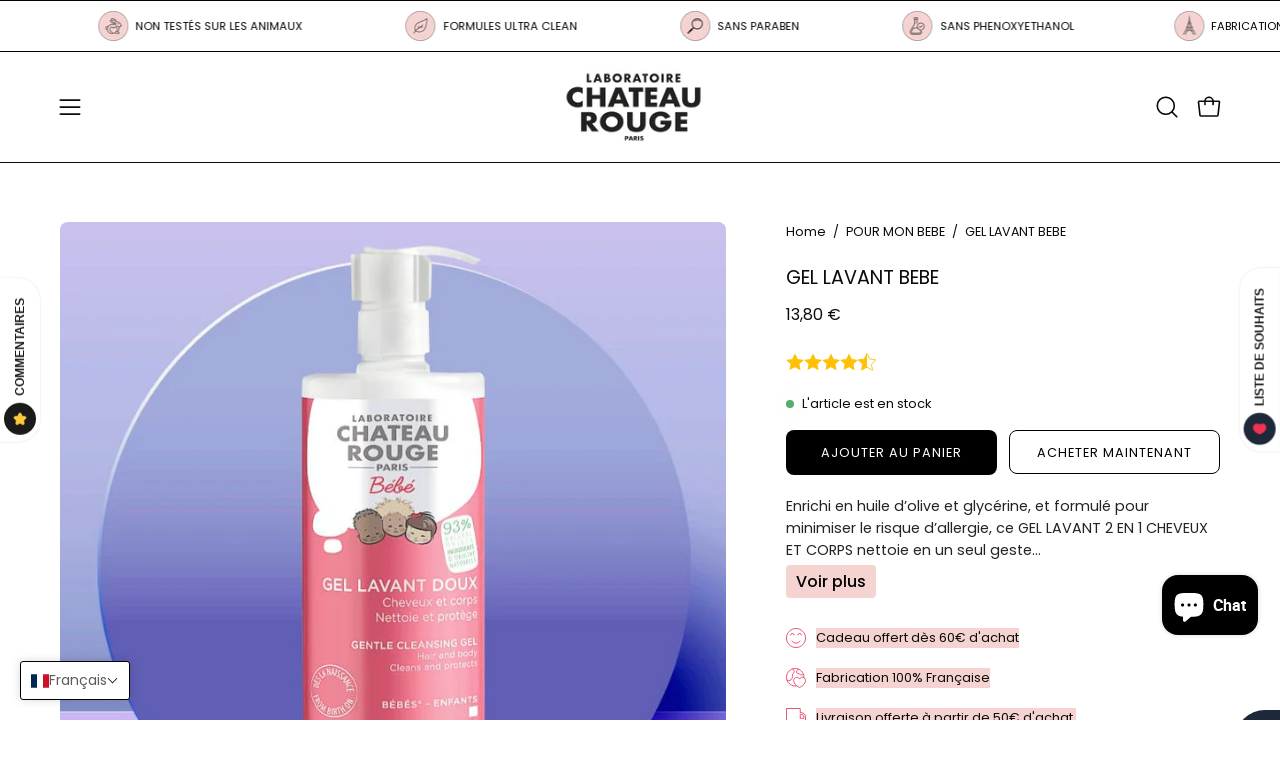

--- FILE ---
content_type: text/html; charset=utf-8
request_url: https://chateaurouge.net/products/gel-lavant-bebe
body_size: 77537
content:
<!doctype html>
<html class="no-js no-touch page-loading" lang="fr">
<head>

<script type="text/javascript">
    (function(c,l,a,r,i,t,y){
        c[a]=c[a]||function(){(c[a].q=c[a].q||[]).push(arguments)};
        t=l.createElement(r);t.async=1;t.src="https://www.clarity.ms/tag/"+i;
        y=l.getElementsByTagName(r)[0];y.parentNode.insertBefore(t,y);
    })(window, document, "clarity", "script", "t7powygase");
</script>
<meta charset="utf-8">
  <meta http-equiv='X-UA-Compatible' content='IE=edge'>
  <meta name="viewport" content="width=device-width, height=device-height, initial-scale=1.0, minimum-scale=1.0">
  <link rel="canonical" href="https://chateaurouge.net/products/gel-lavant-bebe" />
  <link rel="preconnect" href="https://cdn.shopify.com" crossorigin>
  <link rel="preconnect" href="https://fonts.shopify.com" crossorigin>
  <link rel="preconnect" href="https://monorail-edge.shopifysvc.com" crossorigin>

  <link href="//chateaurouge.net/cdn/shop/t/17/assets/theme.css?v=100188991471641301401758600548" as="style" rel="preload">
  <link href="//chateaurouge.net/cdn/shop/t/17/assets/vendor.js?v=164905933048751944601758600548" as="script" rel="preload">
  <link href="//chateaurouge.net/cdn/shop/t/17/assets/theme.js?v=4702478480723348211758600548" as="script" rel="preload">

  <link rel="preload" as="image" href="//chateaurouge.net/cdn/shop/t/17/assets/loading.svg?v=91665432863842511931758600548"><style data-shopify>
  .no-js.page-loading .loading-overlay,
  html:not(.page-loading) .loading-overlay { opacity: 0; visibility: hidden; pointer-events: none; animation: fadeOut 1s ease; transition: visibility 0s linear 1s; }

  .loading-overlay { position: fixed; top: 0; left: 0; z-index: 99999; width: 100vw; height: 100vh; display: flex; align-items: center; justify-content: center; background: var(--overlay-bg, var(--COLOR-BLACK-WHITE)); }</style><style data-shopify>.loader__image__holder { position: absolute; top: 0; left: 0; width: 100%; height: 100%; font-size: 0; display: none; align-items: center; justify-content: center; animation: pulse-loading 2s infinite ease-in-out; }
    .loader__image__holder:has(.loader__image--fallback) { animation: none; }
    .loading-image .loader__image__holder { display: flex; }
    .loader__image { max-width: 150px; height: auto; object-fit: contain; }
    .loading-image .loader__image--fallback { width: 150px; height: 150px; max-width: 150px; mask: var(--loading-svg) center center/contain no-repeat; background: var(--overlay-bg-svg, var(--COLOR-WHITE-BLACK)); }</style><script>
    const loadingAppearance = "once";
    const loaded = sessionStorage.getItem('loaded');

    if (loadingAppearance === 'once') {
      if (loaded === null) {
        sessionStorage.setItem('loaded', true);
        document.documentElement.classList.add('loading-image');
      }
    } else {
      document.documentElement.classList.add('loading-image');
    }
  </script><link rel="shortcut icon" href="//chateaurouge.net/cdn/shop/files/Sans_titre_2_0ee3d50f-51a2-4450-aaeb-f9de5b787c2f_32x32.png?v=1744645433" type="image/png" />
  <title>Gel Lavant Bébé – Gel Douche Doux Peau Sensible &ndash; Laboratoire Château Rouge</title><meta name="description" content="Gel lavant pour bébé qui nettoie en douceur sans dessécher. Formule haute tolérance adaptée à la peau sensible et fragile des tout-petits. Idéal pour le bain quotidien."><link rel="preload" as="font" href="//chateaurouge.net/cdn/fonts/poppins/poppins_n4.0ba78fa5af9b0e1a374041b3ceaadf0a43b41362.woff2" type="font/woff2" crossorigin><link rel="preload" as="font" href="//chateaurouge.net/cdn/fonts/poppins/poppins_n4.0ba78fa5af9b0e1a374041b3ceaadf0a43b41362.woff2" type="font/woff2" crossorigin>

<meta property="og:site_name" content="Laboratoire Château Rouge">
<meta property="og:url" content="https://chateaurouge.net/products/gel-lavant-bebe">
<meta property="og:title" content="Gel Lavant Bébé – Gel Douche Doux Peau Sensible">
<meta property="og:type" content="product">
<meta property="og:description" content="Gel lavant pour bébé qui nettoie en douceur sans dessécher. Formule haute tolérance adaptée à la peau sensible et fragile des tout-petits. Idéal pour le bain quotidien."><meta property="og:image" content="http://chateaurouge.net/cdn/shop/files/cr_bebe_gel_lavant.jpg?v=1729163004">
  <meta property="og:image:secure_url" content="https://chateaurouge.net/cdn/shop/files/cr_bebe_gel_lavant.jpg?v=1729163004">
  <meta property="og:image:width" content="800">
  <meta property="og:image:height" content="800"><meta property="og:price:amount" content="13,80">
  <meta property="og:price:currency" content="EUR"><meta name="twitter:card" content="summary_large_image">
<meta name="twitter:title" content="Gel Lavant Bébé – Gel Douche Doux Peau Sensible">
<meta name="twitter:description" content="Gel lavant pour bébé qui nettoie en douceur sans dessécher. Formule haute tolérance adaptée à la peau sensible et fragile des tout-petits. Idéal pour le bain quotidien."><style data-shopify>@font-face {
  font-family: Poppins;
  font-weight: 400;
  font-style: normal;
  font-display: swap;
  src: url("//chateaurouge.net/cdn/fonts/poppins/poppins_n4.0ba78fa5af9b0e1a374041b3ceaadf0a43b41362.woff2") format("woff2"),
       url("//chateaurouge.net/cdn/fonts/poppins/poppins_n4.214741a72ff2596839fc9760ee7a770386cf16ca.woff") format("woff");
}

@font-face {
  font-family: Poppins;
  font-weight: 400;
  font-style: normal;
  font-display: swap;
  src: url("//chateaurouge.net/cdn/fonts/poppins/poppins_n4.0ba78fa5af9b0e1a374041b3ceaadf0a43b41362.woff2") format("woff2"),
       url("//chateaurouge.net/cdn/fonts/poppins/poppins_n4.214741a72ff2596839fc9760ee7a770386cf16ca.woff") format("woff");
}

@font-face {
  font-family: Poppins;
  font-weight: 400;
  font-style: normal;
  font-display: swap;
  src: url("//chateaurouge.net/cdn/fonts/poppins/poppins_n4.0ba78fa5af9b0e1a374041b3ceaadf0a43b41362.woff2") format("woff2"),
       url("//chateaurouge.net/cdn/fonts/poppins/poppins_n4.214741a72ff2596839fc9760ee7a770386cf16ca.woff") format("woff");
}



  @font-face {
  font-family: Poppins;
  font-weight: 500;
  font-style: normal;
  font-display: swap;
  src: url("//chateaurouge.net/cdn/fonts/poppins/poppins_n5.ad5b4b72b59a00358afc706450c864c3c8323842.woff2") format("woff2"),
       url("//chateaurouge.net/cdn/fonts/poppins/poppins_n5.33757fdf985af2d24b32fcd84c9a09224d4b2c39.woff") format("woff");
}




  @font-face {
  font-family: Poppins;
  font-weight: 100;
  font-style: normal;
  font-display: swap;
  src: url("//chateaurouge.net/cdn/fonts/poppins/poppins_n1.91f1f2f2f3840810961af59e3a012dcc97d8ef59.woff2") format("woff2"),
       url("//chateaurouge.net/cdn/fonts/poppins/poppins_n1.58d050ae3fe39914ce84b159a8c37ae874d01bfc.woff") format("woff");
}




  @font-face {
  font-family: Poppins;
  font-weight: 700;
  font-style: normal;
  font-display: swap;
  src: url("//chateaurouge.net/cdn/fonts/poppins/poppins_n7.56758dcf284489feb014a026f3727f2f20a54626.woff2") format("woff2"),
       url("//chateaurouge.net/cdn/fonts/poppins/poppins_n7.f34f55d9b3d3205d2cd6f64955ff4b36f0cfd8da.woff") format("woff");
}




  @font-face {
  font-family: Poppins;
  font-weight: 100;
  font-style: normal;
  font-display: swap;
  src: url("//chateaurouge.net/cdn/fonts/poppins/poppins_n1.91f1f2f2f3840810961af59e3a012dcc97d8ef59.woff2") format("woff2"),
       url("//chateaurouge.net/cdn/fonts/poppins/poppins_n1.58d050ae3fe39914ce84b159a8c37ae874d01bfc.woff") format("woff");
}




  @font-face {
  font-family: Poppins;
  font-weight: 500;
  font-style: normal;
  font-display: swap;
  src: url("//chateaurouge.net/cdn/fonts/poppins/poppins_n5.ad5b4b72b59a00358afc706450c864c3c8323842.woff2") format("woff2"),
       url("//chateaurouge.net/cdn/fonts/poppins/poppins_n5.33757fdf985af2d24b32fcd84c9a09224d4b2c39.woff") format("woff");
}




  @font-face {
  font-family: Poppins;
  font-weight: 400;
  font-style: italic;
  font-display: swap;
  src: url("//chateaurouge.net/cdn/fonts/poppins/poppins_i4.846ad1e22474f856bd6b81ba4585a60799a9f5d2.woff2") format("woff2"),
       url("//chateaurouge.net/cdn/fonts/poppins/poppins_i4.56b43284e8b52fc64c1fd271f289a39e8477e9ec.woff") format("woff");
}




  @font-face {
  font-family: Poppins;
  font-weight: 700;
  font-style: italic;
  font-display: swap;
  src: url("//chateaurouge.net/cdn/fonts/poppins/poppins_i7.42fd71da11e9d101e1e6c7932199f925f9eea42d.woff2") format("woff2"),
       url("//chateaurouge.net/cdn/fonts/poppins/poppins_i7.ec8499dbd7616004e21155106d13837fff4cf556.woff") format("woff");
}




  @font-face {
  font-family: Poppins;
  font-weight: 500;
  font-style: normal;
  font-display: swap;
  src: url("//chateaurouge.net/cdn/fonts/poppins/poppins_n5.ad5b4b72b59a00358afc706450c864c3c8323842.woff2") format("woff2"),
       url("//chateaurouge.net/cdn/fonts/poppins/poppins_n5.33757fdf985af2d24b32fcd84c9a09224d4b2c39.woff") format("woff");
}


:root {--COLOR-PRIMARY-OPPOSITE: #ffffff;
  --COLOR-PRIMARY-OPPOSITE-ALPHA-20: rgba(255, 255, 255, 0.2);
  --COLOR-PRIMARY-LIGHTEN-DARKEN-ALPHA-20: rgba(26, 26, 26, 0.2);
  --COLOR-PRIMARY-LIGHTEN-DARKEN-ALPHA-30: rgba(26, 26, 26, 0.3);

  --PRIMARY-BUTTONS-COLOR-BG: #000000;
  --PRIMARY-BUTTONS-COLOR-TEXT: #ffffff;
  --PRIMARY-BUTTONS-COLOR-TEXT-ALPHA-10: rgba(255, 255, 255, 0.1);
  --PRIMARY-BUTTONS-COLOR-BORDER: #000000;

  --PRIMARY-BUTTONS-COLOR-LIGHTEN-DARKEN: #1a1a1a;

  --PRIMARY-BUTTONS-COLOR-ALPHA-05: rgba(0, 0, 0, 0.05);
  --PRIMARY-BUTTONS-COLOR-ALPHA-10: rgba(0, 0, 0, 0.1);
  --PRIMARY-BUTTONS-COLOR-ALPHA-50: rgba(0, 0, 0, 0.5);--COLOR-SECONDARY-OPPOSITE: #000000;
  --COLOR-SECONDARY-OPPOSITE-ALPHA-20: rgba(0, 0, 0, 0.2);
  --COLOR-SECONDARY-LIGHTEN-DARKEN-ALPHA-20: rgba(230, 230, 230, 0.2);
  --COLOR-SECONDARY-LIGHTEN-DARKEN-ALPHA-30: rgba(230, 230, 230, 0.3);

  --SECONDARY-BUTTONS-COLOR-BG: #ffffff;
  --SECONDARY-BUTTONS-COLOR-TEXT: #000000;
  --SECONDARY-BUTTONS-COLOR-TEXT-ALPHA-10: rgba(0, 0, 0, 0.1);
  --SECONDARY-BUTTONS-COLOR-BORDER: #ffffff;

  --SECONDARY-BUTTONS-COLOR-ALPHA-05: rgba(255, 255, 255, 0.05);
  --SECONDARY-BUTTONS-COLOR-ALPHA-10: rgba(255, 255, 255, 0.1);
  --SECONDARY-BUTTONS-COLOR-ALPHA-50: rgba(255, 255, 255, 0.5);--OUTLINE-BUTTONS-PRIMARY-BG: transparent;
  --OUTLINE-BUTTONS-PRIMARY-TEXT: #000000;
  --OUTLINE-BUTTONS-PRIMARY-TEXT-ALPHA-10: rgba(0, 0, 0, 0.1);
  --OUTLINE-BUTTONS-PRIMARY-BORDER: #000000;
  --OUTLINE-BUTTONS-PRIMARY-BG-HOVER: rgba(26, 26, 26, 0.2);

  --OUTLINE-BUTTONS-SECONDARY-BG: transparent;
  --OUTLINE-BUTTONS-SECONDARY-TEXT: #ffffff;
  --OUTLINE-BUTTONS-SECONDARY-TEXT-ALPHA-10: rgba(255, 255, 255, 0.1);
  --OUTLINE-BUTTONS-SECONDARY-BORDER: #ffffff;
  --OUTLINE-BUTTONS-SECONDARY-BG-HOVER: rgba(230, 230, 230, 0.2);

  --OUTLINE-BUTTONS-WHITE-BG: transparent;
  --OUTLINE-BUTTONS-WHITE-TEXT: #ffffff;
  --OUTLINE-BUTTONS-WHITE-TEXT-ALPHA-10: rgba(255, 255, 255, 0.1);
  --OUTLINE-BUTTONS-WHITE-BORDER: #ffffff;

  --OUTLINE-BUTTONS-BLACK-BG: transparent;
  --OUTLINE-BUTTONS-BLACK-TEXT: #000000;
  --OUTLINE-BUTTONS-BLACK-TEXT-ALPHA-10: rgba(0, 0, 0, 0.1);
  --OUTLINE-BUTTONS-BLACK-BORDER: #000000;--OUTLINE-SOLID-BUTTONS-PRIMARY-BG: #000000;
  --OUTLINE-SOLID-BUTTONS-PRIMARY-TEXT: #ffffff;
  --OUTLINE-SOLID-BUTTONS-PRIMARY-TEXT-ALPHA-10: rgba(255, 255, 255, 0.1);
  --OUTLINE-SOLID-BUTTONS-PRIMARY-BORDER: #ffffff;
  --OUTLINE-SOLID-BUTTONS-PRIMARY-BG-HOVER: rgba(255, 255, 255, 0.2);

  --OUTLINE-SOLID-BUTTONS-SECONDARY-BG: #ffffff;
  --OUTLINE-SOLID-BUTTONS-SECONDARY-TEXT: #000000;
  --OUTLINE-SOLID-BUTTONS-SECONDARY-TEXT-ALPHA-10: rgba(0, 0, 0, 0.1);
  --OUTLINE-SOLID-BUTTONS-SECONDARY-BORDER: #000000;
  --OUTLINE-SOLID-BUTTONS-SECONDARY-BG-HOVER: rgba(0, 0, 0, 0.2);

  --OUTLINE-SOLID-BUTTONS-WHITE-BG: #ffffff;
  --OUTLINE-SOLID-BUTTONS-WHITE-TEXT: #000000;
  --OUTLINE-SOLID-BUTTONS-WHITE-TEXT-ALPHA-10: rgba(0, 0, 0, 0.1);
  --OUTLINE-SOLID-BUTTONS-WHITE-BORDER: #000000;

  --OUTLINE-SOLID-BUTTONS-BLACK-BG: #000000;
  --OUTLINE-SOLID-BUTTONS-BLACK-TEXT: #ffffff;
  --OUTLINE-SOLID-BUTTONS-BLACK-TEXT-ALPHA-10: rgba(255, 255, 255, 0.1);
  --OUTLINE-SOLID-BUTTONS-BLACK-BORDER: #ffffff;--COLOR-HEADING: #0b0b0b;
  --COLOR-TEXT: #0b0b0b;
  --COLOR-TEXT-DARKEN: #000000;
  --COLOR-TEXT-LIGHTEN: #3e3e3e;
  --COLOR-TEXT-ALPHA-5: rgba(11, 11, 11, 0.05);
  --COLOR-TEXT-ALPHA-8: rgba(11, 11, 11, 0.08);
  --COLOR-TEXT-ALPHA-10: rgba(11, 11, 11, 0.1);
  --COLOR-TEXT-ALPHA-15: rgba(11, 11, 11, 0.15);
  --COLOR-TEXT-ALPHA-20: rgba(11, 11, 11, 0.2);
  --COLOR-TEXT-ALPHA-25: rgba(11, 11, 11, 0.25);
  --COLOR-TEXT-ALPHA-50: rgba(11, 11, 11, 0.5);
  --COLOR-TEXT-ALPHA-60: rgba(11, 11, 11, 0.6);
  --COLOR-TEXT-ALPHA-85: rgba(11, 11, 11, 0.85);

  --COLOR-BG: #ffffff;
  --COLOR-BG-ALPHA-25: rgba(255, 255, 255, 0.25);
  --COLOR-BG-ALPHA-35: rgba(255, 255, 255, 0.35);
  --COLOR-BG-ALPHA-60: rgba(255, 255, 255, 0.6);
  --COLOR-BG-ALPHA-65: rgba(255, 255, 255, 0.65);
  --COLOR-BG-ALPHA-85: rgba(255, 255, 255, 0.85);
  --COLOR-BG-DARKEN: #e6e6e6;
  --COLOR-BG-LIGHTEN-DARKEN: #e6e6e6;
  --COLOR-BG-LIGHTEN-DARKEN-SHIMMER-BG: #fafafa;
  --COLOR-BG-LIGHTEN-DARKEN-SHIMMER-EFFECT: #f5f5f5;
  --COLOR-BG-LIGHTEN-DARKEN-SHIMMER-ENHANCEMENT: #000000;
  --COLOR-BG-LIGHTEN-DARKEN-FOREGROUND: #f7f7f7;
  --COLOR-BG-LIGHTEN-DARKEN-HIGHLIGHT: #ffffff;
  --COLOR-BG-LIGHTEN-DARKEN-SEARCH-LOADER: #cccccc;
  --COLOR-BG-LIGHTEN-DARKEN-SEARCH-LOADER-LINE: #e6e6e6;
  --COLOR-BG-LIGHTEN-DARKEN-2: #cdcdcd;
  --COLOR-BG-LIGHTEN-DARKEN-3: #c0c0c0;
  --COLOR-BG-LIGHTEN-DARKEN-4: #b3b3b3;
  --COLOR-BG-LIGHTEN-DARKEN-5: #a6a6a6;
  --COLOR-BG-LIGHTEN-DARKEN-6: #9a9a9a;
  --COLOR-BG-LIGHTEN-DARKEN-CONTRAST: #b3b3b3;
  --COLOR-BG-LIGHTEN-DARKEN-CONTRAST-2: #a6a6a6;
  --COLOR-BG-LIGHTEN-DARKEN-CONTRAST-3: #999999;
  --COLOR-BG-LIGHTEN-DARKEN-CONTRAST-4: #8c8c8c;
  --COLOR-BG-LIGHTEN-DARKEN-CONTRAST-5: #808080;
  --COLOR-BG-LIGHTEN-DARKEN-CONTRAST-6: #737373;

  --COLOR-BG-SECONDARY: #ffffff;
  --COLOR-BG-SECONDARY-LIGHTEN-DARKEN: #e6e6e6;
  --COLOR-BG-SECONDARY-LIGHTEN-DARKEN-CONTRAST: #808080;

  --COLOR-INPUT-BG: #ffffff;

  --COLOR-ACCENT: #ffffff;
  --COLOR-ACCENT-TEXT: #000;

  --COLOR-BORDER: #d3d3d3;
  --COLOR-BORDER-ALPHA-15: rgba(211, 211, 211, 0.15);
  --COLOR-BORDER-ALPHA-30: rgba(211, 211, 211, 0.3);
  --COLOR-BORDER-ALPHA-50: rgba(211, 211, 211, 0.5);
  --COLOR-BORDER-ALPHA-65: rgba(211, 211, 211, 0.65);
  --COLOR-BORDER-LIGHTEN-DARKEN: #868686;
  --COLOR-BORDER-HAIRLINE: #f7f7f7;

  --COLOR-SALE-BG: #009e26;
  --COLOR-SALE-TEXT: #ffffff;
  --COLOR-CUSTOM-BG: #ffffff;
  --COLOR-CUSTOM-TEXT: #000000;
  --COLOR-SOLD-BG: #0b0b0b;
  --COLOR-SOLD-TEXT: #d3d3d3;
  --COLOR-SAVING-BG: #009e26;
  --COLOR-SAVING-TEXT: #ffffff;

  --COLOR-WHITE-BLACK: #fff;
  --COLOR-BLACK-WHITE: #000;
  --COLOR-BLACK-WHITE-ALPHA-25: rgba(0, 0, 0, 0.25);
  --COLOR-BLACK-WHITE-ALPHA-34: rgba(0, 0, 0, 0.34);
  --COLOR-BG-OVERLAY: rgba(255, 255, 255, 0.5);--COLOR-DISABLED-GREY: rgba(11, 11, 11, 0.05);
  --COLOR-DISABLED-GREY-DARKEN: rgba(11, 11, 11, 0.45);
  --COLOR-ERROR: #D02E2E;
  --COLOR-ERROR-BG: #f3cbcb;
  --COLOR-SUCCESS: #56AD6A;
  --COLOR-SUCCESS-BG: #ECFEF0;
  --COLOR-WARN: #ECBD5E;
  --COLOR-TRANSPARENT: rgba(255, 255, 255, 0);

  --COLOR-WHITE: #ffffff;
  --COLOR-WHITE-DARKEN: #f2f2f2;
  --COLOR-WHITE-ALPHA-10: rgba(255, 255, 255, 0.1);
  --COLOR-WHITE-ALPHA-20: rgba(255, 255, 255, 0.2);
  --COLOR-WHITE-ALPHA-25: rgba(255, 255, 255, 0.25);
  --COLOR-WHITE-ALPHA-50: rgba(255, 255, 255, 0.5);
  --COLOR-WHITE-ALPHA-60: rgba(255, 255, 255, 0.6);
  --COLOR-BLACK: #000000;
  --COLOR-BLACK-LIGHTEN: #1a1a1a;
  --COLOR-BLACK-ALPHA-10: rgba(0, 0, 0, 0.1);
  --COLOR-BLACK-ALPHA-20: rgba(0, 0, 0, 0.2);
  --COLOR-BLACK-ALPHA-25: rgba(0, 0, 0, 0.25);
  --COLOR-BLACK-ALPHA-50: rgba(0, 0, 0, 0.5);
  --COLOR-BLACK-ALPHA-60: rgba(0, 0, 0, 0.6);--FONT-STACK-BODY: Poppins, sans-serif;
  --FONT-STYLE-BODY: normal;
  --FONT-STYLE-BODY-ITALIC: italic;
  --FONT-ADJUST-BODY: 0.9;

  --FONT-WEIGHT-BODY: 400;
  --FONT-WEIGHT-BODY-LIGHT: 100;
  --FONT-WEIGHT-BODY-MEDIUM: 700;
  --FONT-WEIGHT-BODY-BOLD: 500;

  --FONT-STACK-HEADING: Poppins, sans-serif;
  --FONT-STYLE-HEADING: normal;
  --FONT-STYLE-HEADING-ITALIC: italic;
  --FONT-ADJUST-HEADING: 0.6;

  --FONT-WEIGHT-HEADING: 400;
  --FONT-WEIGHT-HEADING-LIGHT: 100;
  --FONT-WEIGHT-HEADING-MEDIUM: 700;
  --FONT-WEIGHT-HEADING-BOLD: 500;

  --FONT-STACK-NAV: Poppins, sans-serif;
  --FONT-STYLE-NAV: normal;
  --FONT-STYLE-NAV-ITALIC: italic;
  --FONT-ADJUST-NAV: 0.8;
  --FONT-ADJUST-NAV-TOP-LEVEL: 0.8;

  --FONT-WEIGHT-NAV: 400;
  --FONT-WEIGHT-NAV-LIGHT: 100;
  --FONT-WEIGHT-NAV-MEDIUM: 700;
  --FONT-WEIGHT-NAV-BOLD: 500;

  --FONT-ADJUST-PRODUCT-GRID: 1.0;
  --FONT-ADJUST-PRODUCT-GRID-HEADING: 0.9;

  --FONT-ADJUST-BADGES: 1.0;

  --FONT-STACK-BUTTON: Poppins, sans-serif;
  --FONT-STYLE-BUTTON: normal;
  --FONT-STYLE-BUTTON-ITALIC: italic;
  --FONT-ADJUST-BUTTON: 0.8;

  --FONT-WEIGHT-BUTTON: 400;
  --FONT-WEIGHT-BUTTON-MEDIUM: 700;
  --FONT-WEIGHT-BUTTON-BOLD: 500;

  --FONT-STACK-SUBHEADING: Poppins, sans-serif;
  --FONT-STYLE-SUBHEADING: normal;
  --FONT-ADJUST-SUBHEADING: 0.75;

  --FONT-WEIGHT-SUBHEADING: 400;
  --FONT-WEIGHT-SUBHEADING-BOLD: 500;

  --FONT-STACK-LABEL: Poppins, sans-serif;
  --FONT-STYLE-LABEL: normal;
  --FONT-ADJUST-LABEL: 0.5;

  --FONT-WEIGHT-LABEL: 500;

  --LETTER-SPACING-NAV: 0.05em;
  --LETTER-SPACING-SUBHEADING: 0.1em;
  --LETTER-SPACING-BUTTON: 0.075em;
  --LETTER-SPACING-LABEL: 0.05em;

  --BUTTON-TEXT-CAPS: uppercase;
  --HEADING-TEXT-CAPS: none;
  --SUBHEADING-TEXT-CAPS: uppercase;
  --LABEL-TEXT-CAPS: uppercase;--FONT-SIZE-INPUT: 1rem;--RADIUS: 8px;
  --RADIUS-SMALL: 8px;
  --RADIUS-TINY: 8px;
  --RADIUS-BADGE: 3px;
  --RADIUS-CHECKBOX: 4px;
  --RADIUS-TEXTAREA: 8px;--PRODUCT-MEDIA-PADDING-TOP: 150.0%;--BORDER-WIDTH: 1px;--STROKE-WIDTH: 12px;--SITE-WIDTH: 1440px;
  --SITE-WIDTH-NARROW: 840px;--COLOR-UPSELLS-BG: #fff7f2;
  --COLOR-UPSELLS-TEXT: #0B0B0B;
  --COLOR-UPSELLS-TEXT-LIGHTEN: #3e3e3e;
  --COLOR-UPSELLS-DISABLED-GREY-DARKEN: rgba(11, 11, 11, 0.45);
  --UPSELLS-HEIGHT: 100px;
  --UPSELLS-IMAGE-WIDTH: 30%;--ICON-ARROW-RIGHT: url( "//chateaurouge.net/cdn/shop/t/17/assets/icon-chevron-right.svg?v=115618353204357621731758600548" );--loading-svg: url( "//chateaurouge.net/cdn/shop/t/17/assets/loading.svg?v=91665432863842511931758600548" );
  --icon-check: url( "//chateaurouge.net/cdn/shop/t/17/assets/icon-check.svg?v=175316081881880408121758600548" );
  --icon-check-swatch: url( "//chateaurouge.net/cdn/shop/t/17/assets/icon-check-swatch.svg?v=131897745589030387781758600548" );
  --icon-zoom-in: url( "//chateaurouge.net/cdn/shop/t/17/assets/icon-zoom-in.svg?v=157433013461716915331758600548" );
  --icon-zoom-out: url( "//chateaurouge.net/cdn/shop/t/17/assets/icon-zoom-out.svg?v=164909107869959372931758600548" );--collection-sticky-bar-height: 0px;
  --collection-image-padding-top: 60%;

  --drawer-width: 400px;
  --drawer-transition: transform 0.4s cubic-bezier(0.46, 0.01, 0.32, 1);--gutter: 60px;
  --gutter-mobile: 20px;
  --grid-gutter: 20px;
  --grid-gutter-mobile: 35px;--inner: 20px;
  --inner-tablet: 18px;
  --inner-mobile: 16px;--grid: repeat(4, minmax(0, 1fr));
  --grid-tablet: repeat(3, minmax(0, 1fr));
  --grid-mobile: repeat(2, minmax(0, 1fr));
  --megamenu-grid: repeat(4, minmax(0, 1fr));
  --grid-row: 1 / span 4;--scrollbar-width: 0px;--overlay: #000;
  --overlay-opacity: 1;--swatch-width: 38px;
  --swatch-height: 26px;
  --swatch-size: 32px;
  --swatch-size-mobile: 30px;

  
  --move-offset: 20px;

  
  --autoplay-speed: 2200ms;

  

    --filter-bg: none;
    --product-filter-bg: none;}</style><link href="//chateaurouge.net/cdn/shop/t/17/assets/theme.css?v=100188991471641301401758600548" rel="stylesheet" type="text/css" media="all" /><script type="text/javascript">
    if (window.MSInputMethodContext && document.documentMode) {
      var scripts = document.getElementsByTagName('script')[0];
      var polyfill = document.createElement("script");
      polyfill.defer = true;
      polyfill.src = "//chateaurouge.net/cdn/shop/t/17/assets/ie11.js?v=164037955086922138091758600548";

      scripts.parentNode.insertBefore(polyfill, scripts);

      document.documentElement.classList.add('ie11');
    } else {
      document.documentElement.className = document.documentElement.className.replace('no-js', 'js');
    }

    let root = '/';
    if (root[root.length - 1] !== '/') {
      root = `${root}/`;
    }

    window.theme = {
      routes: {
        root: root,
        cart_url: "\/cart",
        cart_add_url: "\/cart\/add",
        cart_change_url: "\/cart\/change",
        shop_url: "https:\/\/chateaurouge.net",
        searchUrl: '/search',
        predictiveSearchUrl: '/search/suggest',
        product_recommendations_url: "\/recommendations\/products"
      },
      assets: {
        photoswipe: '//chateaurouge.net/cdn/shop/t/17/assets/photoswipe.js?v=162613001030112971491758600548',
        smoothscroll: '//chateaurouge.net/cdn/shop/t/17/assets/smoothscroll.js?v=37906625415260927261758600548',
        no_image: "//chateaurouge.net/cdn/shopifycloud/storefront/assets/no-image-2048-a2addb12_1024x.gif",
        swatches: '//chateaurouge.net/cdn/shop/t/17/assets/swatches.json?v=108341084980828767351758600548',
        base: "//chateaurouge.net/cdn/shop/t/17/assets/"
      },
      strings: {
        add_to_cart: "Ajouter au panier",
        cart_acceptance_error: "Vous devez accepter nos termes et conditions.",
        cart_empty: "Votre panier est actuellement vide.",
        cart_price: "Prix",
        cart_quantity: "Quantité",
        cart_items_one: "{{ count }} Objet",
        cart_items_many: "{{ count }} Objets",
        cart_title: "Le panier",
        cart_total: "Totale",
        continue_shopping: "Continuer vos achats",
        free: "Gratuit",
        limit_error: "Désolé, il semble que nous n’ayons pas assez de ce produit.",
        preorder: "Pré-commander",
        remove: "Retirer",
        sale_badge_text: "En vente",
        saving_badge: "Économisez {{ discount }}",
        saving_up_to_badge: "Économisez jusqu'à {{ discount }}",
        sold_out: "Épuisé",
        subscription: "Abonnement",
        unavailable: "Indisponible",
        unit_price_label: "Prix ​​unitaire",
        unit_price_separator: "par",
        zero_qty_error: "La quantité doit être supérieur à 0.",
        delete_confirm: "Êtes-vous certain(e) de vouloir supprimer cette adresse ?",
        newsletter_product_availability: "Prévenez-moi quand il est disponible"
      },
      icons: {
        plus: '<svg aria-hidden="true" focusable="false" role="presentation" class="icon icon-toggle-plus" viewBox="0 0 192 192"><path d="M30 96h132M96 30v132" stroke="currentColor" stroke-linecap="round" stroke-linejoin="round"/></svg>',
        minus: '<svg aria-hidden="true" focusable="false" role="presentation" class="icon icon-toggle-minus" viewBox="0 0 192 192"><path d="M30 96h132" stroke="currentColor" stroke-linecap="round" stroke-linejoin="round"/></svg>',
        close: '<svg aria-hidden="true" focusable="false" role="presentation" class="icon icon-close" viewBox="0 0 192 192"><path d="M150 42 42 150M150 150 42 42" stroke="currentColor" stroke-linecap="round" stroke-linejoin="round"/></svg>'
      },
      settings: {
        animationsEnabled: false,
        cartType: "drawer",
        enableAcceptTerms: false,
        enableInfinityScroll: false,
        enablePaymentButton: false,
        gridImageSize: "contain",
        gridImageAspectRatio: 1.5,
        mobileMenuBehaviour: "link",
        productGridHover: "image",
        savingBadgeType: "percentage",
        showSaleBadge: true,
        showSoldBadge: true,
        showSavingBadge: true,
        quickBuy: "quick_buy",
        suggestArticles: false,
        suggestCollections: true,
        suggestProducts: true,
        suggestPages: false,
        suggestionsResultsLimit: 5,
        currency_code_enable: false,
        hideInventoryCount: true,
        colorSwatchesType: "theme",
        atcButtonShowPrice: false,
      },
      sizes: {
        mobile: 480,
        small: 768,
        large: 1024,
        widescreen: 1440
      },
      moneyFormat: "{{amount_with_comma_separator}} €",
      moneyWithCurrencyFormat: "{{amount_with_comma_separator}} €",
      subtotal: 0,
      current_iso_code: "EUR",
      info: {
        name: 'Palo Alto'
      },
      version: '5.9.1'
    };
    window.PaloAlto = window.PaloAlto || {};
    window.slate = window.slate || {};
    window.isHeaderTransparent = false;
    window.stickyHeaderHeight = 60;
    window.lastWindowWidth = window.innerWidth || document.documentElement.clientWidth;
  </script><script src="//chateaurouge.net/cdn/shop/t/17/assets/vendor.js?v=164905933048751944601758600548" defer="defer"></script>
  <script src="//chateaurouge.net/cdn/shop/t/17/assets/theme.js?v=4702478480723348211758600548" defer="defer"></script><script>window.performance && window.performance.mark && window.performance.mark('shopify.content_for_header.start');</script><meta name="google-site-verification" content="0TO42JCoNnubGPmI4RB9NH0Z5ZQZONVAFJ1yuoNwdEo">
<meta name="facebook-domain-verification" content="zmi0lpj5ukrcco4efyt9q7s5qpjlh8">
<meta id="shopify-digital-wallet" name="shopify-digital-wallet" content="/62029824190/digital_wallets/dialog">
<meta name="shopify-checkout-api-token" content="76ae2d1be8cc2dcf7d1e1c0fe34a0ae3">
<meta id="in-context-paypal-metadata" data-shop-id="62029824190" data-venmo-supported="false" data-environment="production" data-locale="fr_FR" data-paypal-v4="true" data-currency="EUR">
<link rel="alternate" hreflang="x-default" href="https://chateaurouge.net/products/gel-lavant-bebe">
<link rel="alternate" hreflang="fr" href="https://chateaurouge.net/products/gel-lavant-bebe">
<link rel="alternate" hreflang="en" href="https://chateaurouge.net/en/products/gel-lavant-bebe">
<link rel="alternate" type="application/json+oembed" href="https://chateaurouge.net/products/gel-lavant-bebe.oembed">
<script async="async" src="/checkouts/internal/preloads.js?locale=fr-FR"></script>
<link rel="preconnect" href="https://shop.app" crossorigin="anonymous">
<script async="async" src="https://shop.app/checkouts/internal/preloads.js?locale=fr-FR&shop_id=62029824190" crossorigin="anonymous"></script>
<script id="apple-pay-shop-capabilities" type="application/json">{"shopId":62029824190,"countryCode":"FR","currencyCode":"EUR","merchantCapabilities":["supports3DS"],"merchantId":"gid:\/\/shopify\/Shop\/62029824190","merchantName":"Laboratoire Château Rouge","requiredBillingContactFields":["postalAddress","email","phone"],"requiredShippingContactFields":["postalAddress","email","phone"],"shippingType":"shipping","supportedNetworks":["visa","masterCard","amex","maestro"],"total":{"type":"pending","label":"Laboratoire Château Rouge","amount":"1.00"},"shopifyPaymentsEnabled":true,"supportsSubscriptions":true}</script>
<script id="shopify-features" type="application/json">{"accessToken":"76ae2d1be8cc2dcf7d1e1c0fe34a0ae3","betas":["rich-media-storefront-analytics"],"domain":"chateaurouge.net","predictiveSearch":true,"shopId":62029824190,"locale":"fr"}</script>
<script>var Shopify = Shopify || {};
Shopify.shop = "laboratoire-chateau-rouge.myshopify.com";
Shopify.locale = "fr";
Shopify.currency = {"active":"EUR","rate":"1.0"};
Shopify.country = "FR";
Shopify.theme = {"name":"PREPROD LIVE","id":186552287569,"schema_name":"Palo Alto","schema_version":"5.9.1","theme_store_id":777,"role":"main"};
Shopify.theme.handle = "null";
Shopify.theme.style = {"id":null,"handle":null};
Shopify.cdnHost = "chateaurouge.net/cdn";
Shopify.routes = Shopify.routes || {};
Shopify.routes.root = "/";</script>
<script type="module">!function(o){(o.Shopify=o.Shopify||{}).modules=!0}(window);</script>
<script>!function(o){function n(){var o=[];function n(){o.push(Array.prototype.slice.apply(arguments))}return n.q=o,n}var t=o.Shopify=o.Shopify||{};t.loadFeatures=n(),t.autoloadFeatures=n()}(window);</script>
<script>
  window.ShopifyPay = window.ShopifyPay || {};
  window.ShopifyPay.apiHost = "shop.app\/pay";
  window.ShopifyPay.redirectState = null;
</script>
<script id="shop-js-analytics" type="application/json">{"pageType":"product"}</script>
<script defer="defer" async type="module" src="//chateaurouge.net/cdn/shopifycloud/shop-js/modules/v2/client.init-shop-cart-sync_BcDpqI9l.fr.esm.js"></script>
<script defer="defer" async type="module" src="//chateaurouge.net/cdn/shopifycloud/shop-js/modules/v2/chunk.common_a1Rf5Dlz.esm.js"></script>
<script defer="defer" async type="module" src="//chateaurouge.net/cdn/shopifycloud/shop-js/modules/v2/chunk.modal_Djra7sW9.esm.js"></script>
<script type="module">
  await import("//chateaurouge.net/cdn/shopifycloud/shop-js/modules/v2/client.init-shop-cart-sync_BcDpqI9l.fr.esm.js");
await import("//chateaurouge.net/cdn/shopifycloud/shop-js/modules/v2/chunk.common_a1Rf5Dlz.esm.js");
await import("//chateaurouge.net/cdn/shopifycloud/shop-js/modules/v2/chunk.modal_Djra7sW9.esm.js");

  window.Shopify.SignInWithShop?.initShopCartSync?.({"fedCMEnabled":true,"windoidEnabled":true});

</script>
<script>
  window.Shopify = window.Shopify || {};
  if (!window.Shopify.featureAssets) window.Shopify.featureAssets = {};
  window.Shopify.featureAssets['shop-js'] = {"shop-cart-sync":["modules/v2/client.shop-cart-sync_BLrx53Hf.fr.esm.js","modules/v2/chunk.common_a1Rf5Dlz.esm.js","modules/v2/chunk.modal_Djra7sW9.esm.js"],"init-fed-cm":["modules/v2/client.init-fed-cm_C8SUwJ8U.fr.esm.js","modules/v2/chunk.common_a1Rf5Dlz.esm.js","modules/v2/chunk.modal_Djra7sW9.esm.js"],"shop-cash-offers":["modules/v2/client.shop-cash-offers_BBp_MjBM.fr.esm.js","modules/v2/chunk.common_a1Rf5Dlz.esm.js","modules/v2/chunk.modal_Djra7sW9.esm.js"],"shop-login-button":["modules/v2/client.shop-login-button_Dw6kG_iO.fr.esm.js","modules/v2/chunk.common_a1Rf5Dlz.esm.js","modules/v2/chunk.modal_Djra7sW9.esm.js"],"pay-button":["modules/v2/client.pay-button_BJDaAh68.fr.esm.js","modules/v2/chunk.common_a1Rf5Dlz.esm.js","modules/v2/chunk.modal_Djra7sW9.esm.js"],"shop-button":["modules/v2/client.shop-button_DBWL94V3.fr.esm.js","modules/v2/chunk.common_a1Rf5Dlz.esm.js","modules/v2/chunk.modal_Djra7sW9.esm.js"],"avatar":["modules/v2/client.avatar_BTnouDA3.fr.esm.js"],"init-windoid":["modules/v2/client.init-windoid_77FSIiws.fr.esm.js","modules/v2/chunk.common_a1Rf5Dlz.esm.js","modules/v2/chunk.modal_Djra7sW9.esm.js"],"init-shop-for-new-customer-accounts":["modules/v2/client.init-shop-for-new-customer-accounts_QoC3RJm9.fr.esm.js","modules/v2/client.shop-login-button_Dw6kG_iO.fr.esm.js","modules/v2/chunk.common_a1Rf5Dlz.esm.js","modules/v2/chunk.modal_Djra7sW9.esm.js"],"init-shop-email-lookup-coordinator":["modules/v2/client.init-shop-email-lookup-coordinator_D4ioGzPw.fr.esm.js","modules/v2/chunk.common_a1Rf5Dlz.esm.js","modules/v2/chunk.modal_Djra7sW9.esm.js"],"init-shop-cart-sync":["modules/v2/client.init-shop-cart-sync_BcDpqI9l.fr.esm.js","modules/v2/chunk.common_a1Rf5Dlz.esm.js","modules/v2/chunk.modal_Djra7sW9.esm.js"],"shop-toast-manager":["modules/v2/client.shop-toast-manager_B-eIbpHW.fr.esm.js","modules/v2/chunk.common_a1Rf5Dlz.esm.js","modules/v2/chunk.modal_Djra7sW9.esm.js"],"init-customer-accounts":["modules/v2/client.init-customer-accounts_BcBSUbIK.fr.esm.js","modules/v2/client.shop-login-button_Dw6kG_iO.fr.esm.js","modules/v2/chunk.common_a1Rf5Dlz.esm.js","modules/v2/chunk.modal_Djra7sW9.esm.js"],"init-customer-accounts-sign-up":["modules/v2/client.init-customer-accounts-sign-up_DvG__VHD.fr.esm.js","modules/v2/client.shop-login-button_Dw6kG_iO.fr.esm.js","modules/v2/chunk.common_a1Rf5Dlz.esm.js","modules/v2/chunk.modal_Djra7sW9.esm.js"],"shop-follow-button":["modules/v2/client.shop-follow-button_Dnx6fDH9.fr.esm.js","modules/v2/chunk.common_a1Rf5Dlz.esm.js","modules/v2/chunk.modal_Djra7sW9.esm.js"],"checkout-modal":["modules/v2/client.checkout-modal_BDH3MUqJ.fr.esm.js","modules/v2/chunk.common_a1Rf5Dlz.esm.js","modules/v2/chunk.modal_Djra7sW9.esm.js"],"shop-login":["modules/v2/client.shop-login_CV9Paj8R.fr.esm.js","modules/v2/chunk.common_a1Rf5Dlz.esm.js","modules/v2/chunk.modal_Djra7sW9.esm.js"],"lead-capture":["modules/v2/client.lead-capture_DGQOTB4e.fr.esm.js","modules/v2/chunk.common_a1Rf5Dlz.esm.js","modules/v2/chunk.modal_Djra7sW9.esm.js"],"payment-terms":["modules/v2/client.payment-terms_BQYK7nq4.fr.esm.js","modules/v2/chunk.common_a1Rf5Dlz.esm.js","modules/v2/chunk.modal_Djra7sW9.esm.js"]};
</script>
<script>(function() {
  var isLoaded = false;
  function asyncLoad() {
    if (isLoaded) return;
    isLoaded = true;
    var urls = ["https:\/\/plugin.brevo.com\/integrations\/api\/automation\/script?user_connection_id=634d0c40e6d847015a45c747\u0026ma-key=a0ewlw4296v7yf10kwgwl9rm\u0026shop=laboratoire-chateau-rouge.myshopify.com","https:\/\/plugin.brevo.com\/integrations\/api\/sy\/cart_tracking\/script?consumer=go\u0026ma-key=a0ewlw4296v7yf10kwgwl9rm\u0026user_connection_id=634d0c40e6d847015a45c747\u0026shop=laboratoire-chateau-rouge.myshopify.com","https:\/\/d1564fddzjmdj5.cloudfront.net\/initializercolissimo.js?app_name=happycolissimo\u0026cloud=d1564fddzjmdj5.cloudfront.net\u0026shop=laboratoire-chateau-rouge.myshopify.com","https:\/\/cdn.shopify.com\/s\/files\/1\/0597\/3783\/3627\/files\/tptinstall.min.js?v=1718591634\u0026t=tapita-seo-script-tags\u0026shop=laboratoire-chateau-rouge.myshopify.com","https:\/\/storage.nfcube.com\/instafeed-e5216461c1de3ac31cdb3d9592250585.js?shop=laboratoire-chateau-rouge.myshopify.com","https:\/\/assets.loyoly.io\/public\/scripts\/referral.js?shop=laboratoire-chateau-rouge.myshopify.com","https:\/\/assets.loyoly.io\/public\/scripts\/shopify-account-top.js?shop=laboratoire-chateau-rouge.myshopify.com","https:\/\/img0.socialshopwave.com\/ssw-empty.js?shop=laboratoire-chateau-rouge.myshopify.com"];
    for (var i = 0; i < urls.length; i++) {
      var s = document.createElement('script');
      s.type = 'text/javascript';
      s.async = true;
      s.src = urls[i];
      var x = document.getElementsByTagName('script')[0];
      x.parentNode.insertBefore(s, x);
    }
  };
  if(window.attachEvent) {
    window.attachEvent('onload', asyncLoad);
  } else {
    window.addEventListener('load', asyncLoad, false);
  }
})();</script>
<script id="__st">var __st={"a":62029824190,"offset":3600,"reqid":"87747ac1-148c-4e2b-9fd5-172cbc5d6aef-1769270851","pageurl":"chateaurouge.net\/products\/gel-lavant-bebe","u":"5bda2fdbd7da","p":"product","rtyp":"product","rid":7257135874238};</script>
<script>window.ShopifyPaypalV4VisibilityTracking = true;</script>
<script id="captcha-bootstrap">!function(){'use strict';const t='contact',e='account',n='new_comment',o=[[t,t],['blogs',n],['comments',n],[t,'customer']],c=[[e,'customer_login'],[e,'guest_login'],[e,'recover_customer_password'],[e,'create_customer']],r=t=>t.map((([t,e])=>`form[action*='/${t}']:not([data-nocaptcha='true']) input[name='form_type'][value='${e}']`)).join(','),a=t=>()=>t?[...document.querySelectorAll(t)].map((t=>t.form)):[];function s(){const t=[...o],e=r(t);return a(e)}const i='password',u='form_key',d=['recaptcha-v3-token','g-recaptcha-response','h-captcha-response',i],f=()=>{try{return window.sessionStorage}catch{return}},m='__shopify_v',_=t=>t.elements[u];function p(t,e,n=!1){try{const o=window.sessionStorage,c=JSON.parse(o.getItem(e)),{data:r}=function(t){const{data:e,action:n}=t;return t[m]||n?{data:e,action:n}:{data:t,action:n}}(c);for(const[e,n]of Object.entries(r))t.elements[e]&&(t.elements[e].value=n);n&&o.removeItem(e)}catch(o){console.error('form repopulation failed',{error:o})}}const l='form_type',E='cptcha';function T(t){t.dataset[E]=!0}const w=window,h=w.document,L='Shopify',v='ce_forms',y='captcha';let A=!1;((t,e)=>{const n=(g='f06e6c50-85a8-45c8-87d0-21a2b65856fe',I='https://cdn.shopify.com/shopifycloud/storefront-forms-hcaptcha/ce_storefront_forms_captcha_hcaptcha.v1.5.2.iife.js',D={infoText:'Protégé par hCaptcha',privacyText:'Confidentialité',termsText:'Conditions'},(t,e,n)=>{const o=w[L][v],c=o.bindForm;if(c)return c(t,g,e,D).then(n);var r;o.q.push([[t,g,e,D],n]),r=I,A||(h.body.append(Object.assign(h.createElement('script'),{id:'captcha-provider',async:!0,src:r})),A=!0)});var g,I,D;w[L]=w[L]||{},w[L][v]=w[L][v]||{},w[L][v].q=[],w[L][y]=w[L][y]||{},w[L][y].protect=function(t,e){n(t,void 0,e),T(t)},Object.freeze(w[L][y]),function(t,e,n,w,h,L){const[v,y,A,g]=function(t,e,n){const i=e?o:[],u=t?c:[],d=[...i,...u],f=r(d),m=r(i),_=r(d.filter((([t,e])=>n.includes(e))));return[a(f),a(m),a(_),s()]}(w,h,L),I=t=>{const e=t.target;return e instanceof HTMLFormElement?e:e&&e.form},D=t=>v().includes(t);t.addEventListener('submit',(t=>{const e=I(t);if(!e)return;const n=D(e)&&!e.dataset.hcaptchaBound&&!e.dataset.recaptchaBound,o=_(e),c=g().includes(e)&&(!o||!o.value);(n||c)&&t.preventDefault(),c&&!n&&(function(t){try{if(!f())return;!function(t){const e=f();if(!e)return;const n=_(t);if(!n)return;const o=n.value;o&&e.removeItem(o)}(t);const e=Array.from(Array(32),(()=>Math.random().toString(36)[2])).join('');!function(t,e){_(t)||t.append(Object.assign(document.createElement('input'),{type:'hidden',name:u})),t.elements[u].value=e}(t,e),function(t,e){const n=f();if(!n)return;const o=[...t.querySelectorAll(`input[type='${i}']`)].map((({name:t})=>t)),c=[...d,...o],r={};for(const[a,s]of new FormData(t).entries())c.includes(a)||(r[a]=s);n.setItem(e,JSON.stringify({[m]:1,action:t.action,data:r}))}(t,e)}catch(e){console.error('failed to persist form',e)}}(e),e.submit())}));const S=(t,e)=>{t&&!t.dataset[E]&&(n(t,e.some((e=>e===t))),T(t))};for(const o of['focusin','change'])t.addEventListener(o,(t=>{const e=I(t);D(e)&&S(e,y())}));const B=e.get('form_key'),M=e.get(l),P=B&&M;t.addEventListener('DOMContentLoaded',(()=>{const t=y();if(P)for(const e of t)e.elements[l].value===M&&p(e,B);[...new Set([...A(),...v().filter((t=>'true'===t.dataset.shopifyCaptcha))])].forEach((e=>S(e,t)))}))}(h,new URLSearchParams(w.location.search),n,t,e,['guest_login'])})(!0,!0)}();</script>
<script integrity="sha256-4kQ18oKyAcykRKYeNunJcIwy7WH5gtpwJnB7kiuLZ1E=" data-source-attribution="shopify.loadfeatures" defer="defer" src="//chateaurouge.net/cdn/shopifycloud/storefront/assets/storefront/load_feature-a0a9edcb.js" crossorigin="anonymous"></script>
<script crossorigin="anonymous" defer="defer" src="//chateaurouge.net/cdn/shopifycloud/storefront/assets/shopify_pay/storefront-65b4c6d7.js?v=20250812"></script>
<script data-source-attribution="shopify.dynamic_checkout.dynamic.init">var Shopify=Shopify||{};Shopify.PaymentButton=Shopify.PaymentButton||{isStorefrontPortableWallets:!0,init:function(){window.Shopify.PaymentButton.init=function(){};var t=document.createElement("script");t.src="https://chateaurouge.net/cdn/shopifycloud/portable-wallets/latest/portable-wallets.fr.js",t.type="module",document.head.appendChild(t)}};
</script>
<script data-source-attribution="shopify.dynamic_checkout.buyer_consent">
  function portableWalletsHideBuyerConsent(e){var t=document.getElementById("shopify-buyer-consent"),n=document.getElementById("shopify-subscription-policy-button");t&&n&&(t.classList.add("hidden"),t.setAttribute("aria-hidden","true"),n.removeEventListener("click",e))}function portableWalletsShowBuyerConsent(e){var t=document.getElementById("shopify-buyer-consent"),n=document.getElementById("shopify-subscription-policy-button");t&&n&&(t.classList.remove("hidden"),t.removeAttribute("aria-hidden"),n.addEventListener("click",e))}window.Shopify?.PaymentButton&&(window.Shopify.PaymentButton.hideBuyerConsent=portableWalletsHideBuyerConsent,window.Shopify.PaymentButton.showBuyerConsent=portableWalletsShowBuyerConsent);
</script>
<script>
  function portableWalletsCleanup(e){e&&e.src&&console.error("Failed to load portable wallets script "+e.src);var t=document.querySelectorAll("shopify-accelerated-checkout .shopify-payment-button__skeleton, shopify-accelerated-checkout-cart .wallet-cart-button__skeleton"),e=document.getElementById("shopify-buyer-consent");for(let e=0;e<t.length;e++)t[e].remove();e&&e.remove()}function portableWalletsNotLoadedAsModule(e){e instanceof ErrorEvent&&"string"==typeof e.message&&e.message.includes("import.meta")&&"string"==typeof e.filename&&e.filename.includes("portable-wallets")&&(window.removeEventListener("error",portableWalletsNotLoadedAsModule),window.Shopify.PaymentButton.failedToLoad=e,"loading"===document.readyState?document.addEventListener("DOMContentLoaded",window.Shopify.PaymentButton.init):window.Shopify.PaymentButton.init())}window.addEventListener("error",portableWalletsNotLoadedAsModule);
</script>

<script type="module" src="https://chateaurouge.net/cdn/shopifycloud/portable-wallets/latest/portable-wallets.fr.js" onError="portableWalletsCleanup(this)" crossorigin="anonymous"></script>
<script nomodule>
  document.addEventListener("DOMContentLoaded", portableWalletsCleanup);
</script>

<link id="shopify-accelerated-checkout-styles" rel="stylesheet" media="screen" href="https://chateaurouge.net/cdn/shopifycloud/portable-wallets/latest/accelerated-checkout-backwards-compat.css" crossorigin="anonymous">
<style id="shopify-accelerated-checkout-cart">
        #shopify-buyer-consent {
  margin-top: 1em;
  display: inline-block;
  width: 100%;
}

#shopify-buyer-consent.hidden {
  display: none;
}

#shopify-subscription-policy-button {
  background: none;
  border: none;
  padding: 0;
  text-decoration: underline;
  font-size: inherit;
  cursor: pointer;
}

#shopify-subscription-policy-button::before {
  box-shadow: none;
}

      </style>

<script>window.performance && window.performance.mark && window.performance.mark('shopify.content_for_header.end');</script>


<style>
/* Masquer le sélecteur de quantité UNIQUEMENT pour le Tote Bag dans le slide cart */
.js-drawer-open .cart__item:has(.cart__item_title a[href*="/products/tote-bag-laboratoire-chateau-rouge"])
  .cart__item__bottom .cart__item_quantity,
.js-drawer-open .cart__item:has(.cart__item_title a[href*="/products/tote-bag-laboratoire-chateau-rouge"])
  .cart__item__bottom .cart__item__quantity-holder,
.js-drawer-open .cart__item:has(.cart__item_title a[href*="/products/tote-bag-laboratoire-chateau-rouge"])
  .cart__item__bottom input[type="number"] {
  display: none !important;
}
</style>

<style>
  /* Prevent change quantity gift salepify */
  .cart__item[data-item-title="Tote Bag Laboratoire Chateau Rouge"] .cart__item__quantity-minus {
    pointer-events: none;
    opacity: 0.5;
    cursor: pointer;
  }
  .cart__item[data-item-title="Tote Bag Laboratoire Chateau Rouge"] .cart__item__quantity-plus {
    pointer-events: none;
    opacity: 0.5;
    cursor: pointer;
  }
  .cart__item[data-item-title="Tote Bag Laboratoire Chateau Rouge"] .cart__item__quantity-field {
    pointer-events: none;
    opacity: 0.5;
    cursor: pointer;
  }
</style>

<!-- BEGIN app block: shopify://apps/klaviyo-email-marketing-sms/blocks/klaviyo-onsite-embed/2632fe16-c075-4321-a88b-50b567f42507 -->












  <script async src="https://static.klaviyo.com/onsite/js/SkxHMY/klaviyo.js?company_id=SkxHMY"></script>
  <script>!function(){if(!window.klaviyo){window._klOnsite=window._klOnsite||[];try{window.klaviyo=new Proxy({},{get:function(n,i){return"push"===i?function(){var n;(n=window._klOnsite).push.apply(n,arguments)}:function(){for(var n=arguments.length,o=new Array(n),w=0;w<n;w++)o[w]=arguments[w];var t="function"==typeof o[o.length-1]?o.pop():void 0,e=new Promise((function(n){window._klOnsite.push([i].concat(o,[function(i){t&&t(i),n(i)}]))}));return e}}})}catch(n){window.klaviyo=window.klaviyo||[],window.klaviyo.push=function(){var n;(n=window._klOnsite).push.apply(n,arguments)}}}}();</script>

  
    <script id="viewed_product">
      if (item == null) {
        var _learnq = _learnq || [];

        var MetafieldReviews = null
        var MetafieldYotpoRating = null
        var MetafieldYotpoCount = null
        var MetafieldLooxRating = null
        var MetafieldLooxCount = null
        var okendoProduct = null
        var okendoProductReviewCount = null
        var okendoProductReviewAverageValue = null
        try {
          // The following fields are used for Customer Hub recently viewed in order to add reviews.
          // This information is not part of __kla_viewed. Instead, it is part of __kla_viewed_reviewed_items
          MetafieldReviews = {};
          MetafieldYotpoRating = null
          MetafieldYotpoCount = null
          MetafieldLooxRating = null
          MetafieldLooxCount = null

          okendoProduct = null
          // If the okendo metafield is not legacy, it will error, which then requires the new json formatted data
          if (okendoProduct && 'error' in okendoProduct) {
            okendoProduct = null
          }
          okendoProductReviewCount = okendoProduct ? okendoProduct.reviewCount : null
          okendoProductReviewAverageValue = okendoProduct ? okendoProduct.reviewAverageValue : null
        } catch (error) {
          console.error('Error in Klaviyo onsite reviews tracking:', error);
        }

        var item = {
          Name: "GEL LAVANT BEBE",
          ProductID: 7257135874238,
          Categories: ["POUR MON BEBE","Tous les produits"],
          ImageURL: "https://chateaurouge.net/cdn/shop/files/cr_bebe_gel_lavant_grande.jpg?v=1729163004",
          URL: "https://chateaurouge.net/products/gel-lavant-bebe",
          Brand: "Laboratoire Château Rouge",
          Price: "13,80 €",
          Value: "13,80",
          CompareAtPrice: "0,00 €"
        };
        _learnq.push(['track', 'Viewed Product', item]);
        _learnq.push(['trackViewedItem', {
          Title: item.Name,
          ItemId: item.ProductID,
          Categories: item.Categories,
          ImageUrl: item.ImageURL,
          Url: item.URL,
          Metadata: {
            Brand: item.Brand,
            Price: item.Price,
            Value: item.Value,
            CompareAtPrice: item.CompareAtPrice
          },
          metafields:{
            reviews: MetafieldReviews,
            yotpo:{
              rating: MetafieldYotpoRating,
              count: MetafieldYotpoCount,
            },
            loox:{
              rating: MetafieldLooxRating,
              count: MetafieldLooxCount,
            },
            okendo: {
              rating: okendoProductReviewAverageValue,
              count: okendoProductReviewCount,
            }
          }
        }]);
      }
    </script>
  




  <script>
    window.klaviyoReviewsProductDesignMode = false
  </script>







<!-- END app block --><!-- BEGIN app block: shopify://apps/t-lab-ai-language-translate/blocks/language_switcher/b5b83690-efd4-434d-8c6a-a5cef4019faf --><!-- BEGIN app snippet: switcher_styling -->

<link href="//cdn.shopify.com/extensions/019bb762-7264-7b99-8d86-32684349d784/content-translation-297/assets/advanced-switcher.css" rel="stylesheet" type="text/css" media="all" />

<style>
  .tl-switcher-container.tl-custom-position {
    border-width: 1px;
    border-style: solid;
    border-color: #000000;
    background-color: #ffffff;
  }

  .tl-custom-position.top-right {
    top: 55px;
    right: 20px;
    bottom: auto;
    left: auto;
  }

  .tl-custom-position.top-left {
    top: 55px;
    right: auto;
    bottom: auto;
    left: 20px;
  }

  .tl-custom-position.bottom-left {
    position: fixed;
    top: auto;
    right: auto;
    bottom: 20px;
    left: 20px;
  }

  .tl-custom-position.bottom-right {
    position: fixed;
    top: auto;
    right: 20px;
    bottom: 20px;
    left: auto;
  }

  .tl-custom-position > div {
    font-size: 14px;
    color: #5c5c5c;
  }

  .tl-custom-position .tl-label {
    color: #5c5c5c;
  }

  .tl-dropdown,
  .tl-overlay,
  .tl-options {
    display: none;
  }

  .tl-dropdown.bottom-right,
  .tl-dropdown.bottom-left {
    bottom: 100%;
    top: auto;
  }

  .tl-dropdown.top-right,
  .tl-dropdown.bottom-right {
    right: 0;
    left: auto;
  }

  .tl-options.bottom-right,
  .tl-options.bottom-left {
    bottom: 100%;
    top: auto;
  }

  .tl-options.top-right,
  .tl-options.bottom-right {
    right: 0;
    left: auto;
  }

  div:not(.tl-inner) > .tl-switcher .tl-select,
  div.tl-selections {
    border-width: 0px;
  }

  

  
</style>
<!-- END app snippet -->

<script type="text/template" id="tl-switcher-template">
  <div class="tl-switcher-container hidden bottom-left">
    
        <!-- BEGIN app snippet: language_form --><div class="tl-switcher tl-language"><form method="post" action="/localization" id="localization_form" accept-charset="UTF-8" class="shopify-localization-form" enctype="multipart/form-data"><input type="hidden" name="form_type" value="localization" /><input type="hidden" name="utf8" value="✓" /><input type="hidden" name="_method" value="put" /><input type="hidden" name="return_to" value="/products/gel-lavant-bebe" />
    <div class="tl-select">
      
          <img
            class="tl-flag"
            loading="lazy"
            width="20"
            height="18"
            alt="Language switcher country flag for français"
            src="https://cdn.shopify.com/extensions/019bb762-7264-7b99-8d86-32684349d784/content-translation-297/assets/fr.svg"
          >
            <span class="tl-label tl-name">français</span>
      
    </div>
    <ul class="tl-options bottom-left" role="list">
      
          <li
            class="tl-option active"
            data-value="fr"
          >
              <img
                class="tl-flag"
                loading="lazy"
                width="20"
                height="18"
                alt="Language dropdown option country flag for français"
                src="https://cdn.shopify.com/extensions/019bb762-7264-7b99-8d86-32684349d784/content-translation-297/assets/fr.svg"
              >
                <span class="tl-label tl-name" for="français">français</span>
          </li>
          <li
            class="tl-option "
            data-value="en"
          >
              <img
                class="tl-flag"
                loading="lazy"
                width="20"
                height="18"
                alt="Language dropdown option country flag for English"
                src="https://cdn.shopify.com/extensions/019bb762-7264-7b99-8d86-32684349d784/content-translation-297/assets/gb.svg"
              >
                <span class="tl-label tl-name" for="English">English</span>
          </li>
      
    </ul>
    <input type="hidden" name="country_code" value="FR">
    <input type="hidden" name="language_code" value="fr"></form>
</div>
<!-- END app snippet -->

      
    <!-- BEGIN app snippet: language_form2 --><div class="tl-languages-unwrap" style="display: none;"><form method="post" action="/localization" id="localization_form" accept-charset="UTF-8" class="shopify-localization-form" enctype="multipart/form-data"><input type="hidden" name="form_type" value="localization" /><input type="hidden" name="utf8" value="✓" /><input type="hidden" name="_method" value="put" /><input type="hidden" name="return_to" value="/products/gel-lavant-bebe" />
    <ul class="tl-options" role="list">
      
          <li
            class="tl-option active"
            data-value="fr"
          >
                <span class="tl-label tl-name" for="français">français</span>
          </li>
          <li
            class="tl-option "
            data-value="en"
          >
                <span class="tl-label tl-name" for="English">English</span>
          </li>
      
    </ul>
    <input type="hidden" name="country_code" value="FR">
    <input type="hidden" name="language_code" value="fr"></form>
</div>
<!-- END app snippet -->
  </div>
</script>

<!-- BEGIN app snippet: switcher_init_script --><script>
  "use strict";
  (()=>{let s="tlSwitcherReady",l="hidden";function c(i,r,t=0){var e=i.map(function(e){return document.querySelector(e)});if(e.every(function(e){return!!e}))r(e);else{let e=new MutationObserver(function(e,t){var n=i.map(function(e){return document.querySelector(e)});n.every(function(e){return!!e})&&(t.disconnect(),r(n))});e.observe(document.documentElement,{childList:!0,subtree:!0}),0<t&&setTimeout(function(){e.disconnect()},t)}}let a=function(c,a){return function(t){var n=t[0],i=t[1];if(n&&i){var r=n.cloneNode(!0);let e=!1;switch(a){case"before":var o=i.parentElement;o&&(o.insertBefore(r,i),e=!0);break;case"after":o=i.parentElement;o&&(o.insertBefore(r,i.nextSibling),e=!0);break;case"in-element-prepend":o=i.firstChild;i.insertBefore(r,o),e=!0;break;case"in-element":i.appendChild(r),e=!0}e&&(r instanceof HTMLElement&&(r.classList.add(c),r.classList.remove(l)),t=new CustomEvent(s,{detail:{switcherElement:r}}),document.dispatchEvent(t))}}};function r(e){switch(e.switcherPosition){case"header":t=e.switcherPrototypeSelector,i=e.headerRelativePosition,r=e.mobileRefElement,o=e.mobileRelativePosition,(n=e.headerRefElement)&&n.split(",").map(e=>e.trim()).filter(Boolean).forEach(e=>{c([t,e],a("desktop",i),3e3)}),r&&r.split(",").map(e=>e.trim()).filter(Boolean).forEach(e=>{c([t,e],a("mobile",o))});break;case"custom":n=e.switcherPrototypeSelector,(n=document.querySelector(n))&&(n.classList.add("tl-custom-position"),n.classList.remove(l),n=new CustomEvent(s,{detail:{switcherElement:n}}),document.dispatchEvent(n))}var t,n,i,r,o}void 0===window.TranslationLab&&(window.TranslationLab={}),window.TranslationLab.Switcher={configure:function(i){c(["body"],e=>{var t,n=document.getElementById("tl-switcher-template");n&&((t=document.createElement("div")).innerHTML=n.innerHTML,n=t.querySelector(".tl-switcher-container"))&&(t=n.cloneNode(!0),e[0])&&e[0].appendChild(t),r(i)})}}})();
</script><!-- END app snippet -->

<script>
  (function () {

    var enabledShopCurrenciesJson = '[{"name":"Euro","iso_code":"EUR","symbol":"€"}]';
    var availableCountriesJson = '[{"name":"Afghanistan","iso_code":"AF","currency_code":"EUR"},{"name":"Afrique du Sud","iso_code":"ZA","currency_code":"EUR"},{"name":"Albanie","iso_code":"AL","currency_code":"EUR"},{"name":"Algérie","iso_code":"DZ","currency_code":"EUR"},{"name":"Allemagne","iso_code":"DE","currency_code":"EUR"},{"name":"Andorre","iso_code":"AD","currency_code":"EUR"},{"name":"Angola","iso_code":"AO","currency_code":"EUR"},{"name":"Anguilla","iso_code":"AI","currency_code":"EUR"},{"name":"Antigua-et-Barbuda","iso_code":"AG","currency_code":"EUR"},{"name":"Arabie saoudite","iso_code":"SA","currency_code":"EUR"},{"name":"Argentine","iso_code":"AR","currency_code":"EUR"},{"name":"Arménie","iso_code":"AM","currency_code":"EUR"},{"name":"Aruba","iso_code":"AW","currency_code":"EUR"},{"name":"Australie","iso_code":"AU","currency_code":"EUR"},{"name":"Autriche","iso_code":"AT","currency_code":"EUR"},{"name":"Azerbaïdjan","iso_code":"AZ","currency_code":"EUR"},{"name":"Bahamas","iso_code":"BS","currency_code":"EUR"},{"name":"Bahreïn","iso_code":"BH","currency_code":"EUR"},{"name":"Bangladesh","iso_code":"BD","currency_code":"EUR"},{"name":"Barbade","iso_code":"BB","currency_code":"EUR"},{"name":"Belgique","iso_code":"BE","currency_code":"EUR"},{"name":"Belize","iso_code":"BZ","currency_code":"EUR"},{"name":"Bénin","iso_code":"BJ","currency_code":"EUR"},{"name":"Bermudes","iso_code":"BM","currency_code":"EUR"},{"name":"Bhoutan","iso_code":"BT","currency_code":"EUR"},{"name":"Biélorussie","iso_code":"BY","currency_code":"EUR"},{"name":"Bolivie","iso_code":"BO","currency_code":"EUR"},{"name":"Bosnie-Herzégovine","iso_code":"BA","currency_code":"EUR"},{"name":"Botswana","iso_code":"BW","currency_code":"EUR"},{"name":"Brésil","iso_code":"BR","currency_code":"EUR"},{"name":"Brunei","iso_code":"BN","currency_code":"EUR"},{"name":"Bulgarie","iso_code":"BG","currency_code":"EUR"},{"name":"Burkina Faso","iso_code":"BF","currency_code":"EUR"},{"name":"Burundi","iso_code":"BI","currency_code":"EUR"},{"name":"Cambodge","iso_code":"KH","currency_code":"EUR"},{"name":"Cameroun","iso_code":"CM","currency_code":"EUR"},{"name":"Canada","iso_code":"CA","currency_code":"EUR"},{"name":"Cap-Vert","iso_code":"CV","currency_code":"EUR"},{"name":"Chili","iso_code":"CL","currency_code":"EUR"},{"name":"Chine","iso_code":"CN","currency_code":"EUR"},{"name":"Chypre","iso_code":"CY","currency_code":"EUR"},{"name":"Colombie","iso_code":"CO","currency_code":"EUR"},{"name":"Comores","iso_code":"KM","currency_code":"EUR"},{"name":"Congo-Brazzaville","iso_code":"CG","currency_code":"EUR"},{"name":"Congo-Kinshasa","iso_code":"CD","currency_code":"EUR"},{"name":"Corée du Sud","iso_code":"KR","currency_code":"EUR"},{"name":"Costa Rica","iso_code":"CR","currency_code":"EUR"},{"name":"Côte d’Ivoire","iso_code":"CI","currency_code":"EUR"},{"name":"Croatie","iso_code":"HR","currency_code":"EUR"},{"name":"Curaçao","iso_code":"CW","currency_code":"EUR"},{"name":"Danemark","iso_code":"DK","currency_code":"EUR"},{"name":"Djibouti","iso_code":"DJ","currency_code":"EUR"},{"name":"Dominique","iso_code":"DM","currency_code":"EUR"},{"name":"Égypte","iso_code":"EG","currency_code":"EUR"},{"name":"Émirats arabes unis","iso_code":"AE","currency_code":"EUR"},{"name":"Équateur","iso_code":"EC","currency_code":"EUR"},{"name":"Érythrée","iso_code":"ER","currency_code":"EUR"},{"name":"Espagne","iso_code":"ES","currency_code":"EUR"},{"name":"Estonie","iso_code":"EE","currency_code":"EUR"},{"name":"Eswatini","iso_code":"SZ","currency_code":"EUR"},{"name":"État de la Cité du Vatican","iso_code":"VA","currency_code":"EUR"},{"name":"États-Unis","iso_code":"US","currency_code":"EUR"},{"name":"Éthiopie","iso_code":"ET","currency_code":"EUR"},{"name":"Fidji","iso_code":"FJ","currency_code":"EUR"},{"name":"Finlande","iso_code":"FI","currency_code":"EUR"},{"name":"France","iso_code":"FR","currency_code":"EUR"},{"name":"Gabon","iso_code":"GA","currency_code":"EUR"},{"name":"Gambie","iso_code":"GM","currency_code":"EUR"},{"name":"Géorgie","iso_code":"GE","currency_code":"EUR"},{"name":"Géorgie du Sud-et-les Îles Sandwich du Sud","iso_code":"GS","currency_code":"EUR"},{"name":"Ghana","iso_code":"GH","currency_code":"EUR"},{"name":"Gibraltar","iso_code":"GI","currency_code":"EUR"},{"name":"Grèce","iso_code":"GR","currency_code":"EUR"},{"name":"Grenade","iso_code":"GD","currency_code":"EUR"},{"name":"Groenland","iso_code":"GL","currency_code":"EUR"},{"name":"Guadeloupe","iso_code":"GP","currency_code":"EUR"},{"name":"Guatemala","iso_code":"GT","currency_code":"EUR"},{"name":"Guernesey","iso_code":"GG","currency_code":"EUR"},{"name":"Guinée","iso_code":"GN","currency_code":"EUR"},{"name":"Guinée équatoriale","iso_code":"GQ","currency_code":"EUR"},{"name":"Guinée-Bissau","iso_code":"GW","currency_code":"EUR"},{"name":"Guyana","iso_code":"GY","currency_code":"EUR"},{"name":"Guyane française","iso_code":"GF","currency_code":"EUR"},{"name":"Haïti","iso_code":"HT","currency_code":"EUR"},{"name":"Honduras","iso_code":"HN","currency_code":"EUR"},{"name":"Hongrie","iso_code":"HU","currency_code":"EUR"},{"name":"Île Christmas","iso_code":"CX","currency_code":"EUR"},{"name":"Île Norfolk","iso_code":"NF","currency_code":"EUR"},{"name":"Île de Man","iso_code":"IM","currency_code":"EUR"},{"name":"Île de l’Ascension","iso_code":"AC","currency_code":"EUR"},{"name":"Îles Åland","iso_code":"AX","currency_code":"EUR"},{"name":"Îles Caïmans","iso_code":"KY","currency_code":"EUR"},{"name":"Îles Cocos","iso_code":"CC","currency_code":"EUR"},{"name":"Îles Cook","iso_code":"CK","currency_code":"EUR"},{"name":"Îles Féroé","iso_code":"FO","currency_code":"EUR"},{"name":"Îles Malouines","iso_code":"FK","currency_code":"EUR"},{"name":"Îles Pitcairn","iso_code":"PN","currency_code":"EUR"},{"name":"Îles Salomon","iso_code":"SB","currency_code":"EUR"},{"name":"Îles Turques-et-Caïques","iso_code":"TC","currency_code":"EUR"},{"name":"Îles Vierges britanniques","iso_code":"VG","currency_code":"EUR"},{"name":"Îles mineures éloignées des États-Unis","iso_code":"UM","currency_code":"EUR"},{"name":"Inde","iso_code":"IN","currency_code":"EUR"},{"name":"Indonésie","iso_code":"ID","currency_code":"EUR"},{"name":"Irak","iso_code":"IQ","currency_code":"EUR"},{"name":"Irlande","iso_code":"IE","currency_code":"EUR"},{"name":"Islande","iso_code":"IS","currency_code":"EUR"},{"name":"Israël","iso_code":"IL","currency_code":"EUR"},{"name":"Italie","iso_code":"IT","currency_code":"EUR"},{"name":"Jamaïque","iso_code":"JM","currency_code":"EUR"},{"name":"Japon","iso_code":"JP","currency_code":"EUR"},{"name":"Jersey","iso_code":"JE","currency_code":"EUR"},{"name":"Jordanie","iso_code":"JO","currency_code":"EUR"},{"name":"Kazakhstan","iso_code":"KZ","currency_code":"EUR"},{"name":"Kenya","iso_code":"KE","currency_code":"EUR"},{"name":"Kirghizstan","iso_code":"KG","currency_code":"EUR"},{"name":"Kiribati","iso_code":"KI","currency_code":"EUR"},{"name":"Kosovo","iso_code":"XK","currency_code":"EUR"},{"name":"Koweït","iso_code":"KW","currency_code":"EUR"},{"name":"La Réunion","iso_code":"RE","currency_code":"EUR"},{"name":"Laos","iso_code":"LA","currency_code":"EUR"},{"name":"Lesotho","iso_code":"LS","currency_code":"EUR"},{"name":"Lettonie","iso_code":"LV","currency_code":"EUR"},{"name":"Liban","iso_code":"LB","currency_code":"EUR"},{"name":"Liberia","iso_code":"LR","currency_code":"EUR"},{"name":"Libye","iso_code":"LY","currency_code":"EUR"},{"name":"Liechtenstein","iso_code":"LI","currency_code":"EUR"},{"name":"Lituanie","iso_code":"LT","currency_code":"EUR"},{"name":"Luxembourg","iso_code":"LU","currency_code":"EUR"},{"name":"Macédoine du Nord","iso_code":"MK","currency_code":"EUR"},{"name":"Madagascar","iso_code":"MG","currency_code":"EUR"},{"name":"Malaisie","iso_code":"MY","currency_code":"EUR"},{"name":"Malawi","iso_code":"MW","currency_code":"EUR"},{"name":"Maldives","iso_code":"MV","currency_code":"EUR"},{"name":"Mali","iso_code":"ML","currency_code":"EUR"},{"name":"Malte","iso_code":"MT","currency_code":"EUR"},{"name":"Maroc","iso_code":"MA","currency_code":"EUR"},{"name":"Martinique","iso_code":"MQ","currency_code":"EUR"},{"name":"Maurice","iso_code":"MU","currency_code":"EUR"},{"name":"Mauritanie","iso_code":"MR","currency_code":"EUR"},{"name":"Mayotte","iso_code":"YT","currency_code":"EUR"},{"name":"Mexique","iso_code":"MX","currency_code":"EUR"},{"name":"Moldavie","iso_code":"MD","currency_code":"EUR"},{"name":"Monaco","iso_code":"MC","currency_code":"EUR"},{"name":"Mongolie","iso_code":"MN","currency_code":"EUR"},{"name":"Monténégro","iso_code":"ME","currency_code":"EUR"},{"name":"Montserrat","iso_code":"MS","currency_code":"EUR"},{"name":"Mozambique","iso_code":"MZ","currency_code":"EUR"},{"name":"Myanmar (Birmanie)","iso_code":"MM","currency_code":"EUR"},{"name":"Namibie","iso_code":"NA","currency_code":"EUR"},{"name":"Nauru","iso_code":"NR","currency_code":"EUR"},{"name":"Népal","iso_code":"NP","currency_code":"EUR"},{"name":"Nicaragua","iso_code":"NI","currency_code":"EUR"},{"name":"Niger","iso_code":"NE","currency_code":"EUR"},{"name":"Nigeria","iso_code":"NG","currency_code":"EUR"},{"name":"Niue","iso_code":"NU","currency_code":"EUR"},{"name":"Norvège","iso_code":"NO","currency_code":"EUR"},{"name":"Nouvelle-Calédonie","iso_code":"NC","currency_code":"EUR"},{"name":"Nouvelle-Zélande","iso_code":"NZ","currency_code":"EUR"},{"name":"Oman","iso_code":"OM","currency_code":"EUR"},{"name":"Ouganda","iso_code":"UG","currency_code":"EUR"},{"name":"Ouzbékistan","iso_code":"UZ","currency_code":"EUR"},{"name":"Pakistan","iso_code":"PK","currency_code":"EUR"},{"name":"Panama","iso_code":"PA","currency_code":"EUR"},{"name":"Papouasie-Nouvelle-Guinée","iso_code":"PG","currency_code":"EUR"},{"name":"Paraguay","iso_code":"PY","currency_code":"EUR"},{"name":"Pays-Bas","iso_code":"NL","currency_code":"EUR"},{"name":"Pays-Bas caribéens","iso_code":"BQ","currency_code":"EUR"},{"name":"Pérou","iso_code":"PE","currency_code":"EUR"},{"name":"Philippines","iso_code":"PH","currency_code":"EUR"},{"name":"Pologne","iso_code":"PL","currency_code":"EUR"},{"name":"Polynésie française","iso_code":"PF","currency_code":"EUR"},{"name":"Portugal","iso_code":"PT","currency_code":"EUR"},{"name":"Qatar","iso_code":"QA","currency_code":"EUR"},{"name":"R.A.S. chinoise de Hong Kong","iso_code":"HK","currency_code":"EUR"},{"name":"R.A.S. chinoise de Macao","iso_code":"MO","currency_code":"EUR"},{"name":"République centrafricaine","iso_code":"CF","currency_code":"EUR"},{"name":"République dominicaine","iso_code":"DO","currency_code":"EUR"},{"name":"Roumanie","iso_code":"RO","currency_code":"EUR"},{"name":"Royaume-Uni","iso_code":"GB","currency_code":"EUR"},{"name":"Russie","iso_code":"RU","currency_code":"EUR"},{"name":"Rwanda","iso_code":"RW","currency_code":"EUR"},{"name":"Sahara occidental","iso_code":"EH","currency_code":"EUR"},{"name":"Saint-Barthélemy","iso_code":"BL","currency_code":"EUR"},{"name":"Saint-Christophe-et-Niévès","iso_code":"KN","currency_code":"EUR"},{"name":"Saint-Marin","iso_code":"SM","currency_code":"EUR"},{"name":"Saint-Martin","iso_code":"MF","currency_code":"EUR"},{"name":"Saint-Martin (partie néerlandaise)","iso_code":"SX","currency_code":"EUR"},{"name":"Saint-Pierre-et-Miquelon","iso_code":"PM","currency_code":"EUR"},{"name":"Saint-Vincent-et-les Grenadines","iso_code":"VC","currency_code":"EUR"},{"name":"Sainte-Hélène","iso_code":"SH","currency_code":"EUR"},{"name":"Sainte-Lucie","iso_code":"LC","currency_code":"EUR"},{"name":"Salvador","iso_code":"SV","currency_code":"EUR"},{"name":"Samoa","iso_code":"WS","currency_code":"EUR"},{"name":"Sao Tomé-et-Principe","iso_code":"ST","currency_code":"EUR"},{"name":"Sénégal","iso_code":"SN","currency_code":"EUR"},{"name":"Serbie","iso_code":"RS","currency_code":"EUR"},{"name":"Seychelles","iso_code":"SC","currency_code":"EUR"},{"name":"Sierra Leone","iso_code":"SL","currency_code":"EUR"},{"name":"Singapour","iso_code":"SG","currency_code":"EUR"},{"name":"Slovaquie","iso_code":"SK","currency_code":"EUR"},{"name":"Slovénie","iso_code":"SI","currency_code":"EUR"},{"name":"Somalie","iso_code":"SO","currency_code":"EUR"},{"name":"Soudan","iso_code":"SD","currency_code":"EUR"},{"name":"Soudan du Sud","iso_code":"SS","currency_code":"EUR"},{"name":"Sri Lanka","iso_code":"LK","currency_code":"EUR"},{"name":"Suède","iso_code":"SE","currency_code":"EUR"},{"name":"Suisse","iso_code":"CH","currency_code":"EUR"},{"name":"Suriname","iso_code":"SR","currency_code":"EUR"},{"name":"Svalbard et Jan Mayen","iso_code":"SJ","currency_code":"EUR"},{"name":"Tadjikistan","iso_code":"TJ","currency_code":"EUR"},{"name":"Taïwan","iso_code":"TW","currency_code":"EUR"},{"name":"Tanzanie","iso_code":"TZ","currency_code":"EUR"},{"name":"Tchad","iso_code":"TD","currency_code":"EUR"},{"name":"Tchéquie","iso_code":"CZ","currency_code":"EUR"},{"name":"Terres australes françaises","iso_code":"TF","currency_code":"EUR"},{"name":"Territoire britannique de l’océan Indien","iso_code":"IO","currency_code":"EUR"},{"name":"Territoires palestiniens","iso_code":"PS","currency_code":"EUR"},{"name":"Thaïlande","iso_code":"TH","currency_code":"EUR"},{"name":"Timor oriental","iso_code":"TL","currency_code":"EUR"},{"name":"Togo","iso_code":"TG","currency_code":"EUR"},{"name":"Tokelau","iso_code":"TK","currency_code":"EUR"},{"name":"Tonga","iso_code":"TO","currency_code":"EUR"},{"name":"Trinité-et-Tobago","iso_code":"TT","currency_code":"EUR"},{"name":"Tristan da Cunha","iso_code":"TA","currency_code":"EUR"},{"name":"Tunisie","iso_code":"TN","currency_code":"EUR"},{"name":"Turkménistan","iso_code":"TM","currency_code":"EUR"},{"name":"Turquie","iso_code":"TR","currency_code":"EUR"},{"name":"Tuvalu","iso_code":"TV","currency_code":"EUR"},{"name":"Ukraine","iso_code":"UA","currency_code":"EUR"},{"name":"Uruguay","iso_code":"UY","currency_code":"EUR"},{"name":"Vanuatu","iso_code":"VU","currency_code":"EUR"},{"name":"Venezuela","iso_code":"VE","currency_code":"EUR"},{"name":"Viêt Nam","iso_code":"VN","currency_code":"EUR"},{"name":"Wallis-et-Futuna","iso_code":"WF","currency_code":"EUR"},{"name":"Yémen","iso_code":"YE","currency_code":"EUR"},{"name":"Zambie","iso_code":"ZM","currency_code":"EUR"},{"name":"Zimbabwe","iso_code":"ZW","currency_code":"EUR"}]';

    if (typeof window.TranslationLab === 'undefined') {
      window.TranslationLab = {};
    }

    window.TranslationLab.CurrencySettings = {
      themeMoneyFormat: "{{amount_with_comma_separator}} €",
      themeMoneyWithCurrencyFormat: "{{amount_with_comma_separator}} €",
      format: 'money_with_currency_format',
      isRtl: false
    };

    window.TranslationLab.switcherSettings = {
      switcherMode: 'language',
      labelType: 'language-name',
      showFlags: true,
      useSwitcherIcon: false,
      imgFileTemplate: 'https://cdn.shopify.com/extensions/019bb762-7264-7b99-8d86-32684349d784/content-translation-297/assets/[country-code].svg',

      isModal: false,

      currencyFormatClass: 'span.money, span.tlab-currency-format, .price-item, .price, .price-sale, .price-compare, .product__price, .product__price--sale, .product__price--old, .jsPrice',
      shopCurrencyCode: "EUR" || "EUR",

      langCurrencies: null,

      currentLocale: 'fr',
      languageList: JSON.parse("[{\r\n\"name\": \"français\",\r\n\"endonym_name\": \"français\",\r\n\"iso_code\": \"fr\",\r\n\"display_code\": \"fr\",\r\n\"primary\": true,\"flag\": \"https:\/\/cdn.shopify.com\/extensions\/019bb762-7264-7b99-8d86-32684349d784\/content-translation-297\/assets\/fr.svg\",\r\n\"region\": null,\r\n\"regions\": null,\r\n\"root_url\": \"\\\/\"\r\n},{\r\n\"name\": \"anglais\",\r\n\"endonym_name\": \"English\",\r\n\"iso_code\": \"en\",\r\n\"display_code\": \"en\",\r\n\"primary\": false,\"flag\": \"https:\/\/cdn.shopify.com\/extensions\/019bb762-7264-7b99-8d86-32684349d784\/content-translation-297\/assets\/gb.svg\",\r\n\"region\": null,\r\n\"regions\": null,\r\n\"root_url\": \"\\\/en\"\r\n}]"),

      currentCountry: 'FR',
      availableCountries: JSON.parse(availableCountriesJson),

      enabledShopCurrencies: JSON.parse(enabledShopCurrenciesJson),

      addNoRedirect: false,
      addLanguageCode: false,
    };

    function getShopifyThemeName() {
      if (window.Shopify && window.Shopify.theme && window.Shopify.theme.name) {
        return window.Shopify.theme.name.toLowerCase();
      }
      return null;
    }

    function find(collection, predicate) {
      for (var i = 0; i < collection.length; i++) {
        if (predicate(collection[i])) {
          return collection[i];
        }
      }
      return null;
    }

    function getCurrenciesForLanguage(languageCode, languageCurrencies, defaultCurrencyCode) {
      if (!languageCode || !languageCurrencies) {
        return {
          languageCode: '',
          currencies: [{ code: defaultCurrencyCode }]
        };
      }
      const langCodePart = languageCode.split('-')[0];
      const langCurrencyMapping = find(languageCurrencies, function(x) { return x.languageCode === languageCode || x.languageCode === langCodePart; });
      const defaultCurrenciesForLanguage = {
        languageCode: languageCode,
        currencies: [{ code: defaultCurrencyCode }]
      };
      return langCurrencyMapping ?? defaultCurrenciesForLanguage;
    }

    function findCurrencyForLanguage(langCurrencies, languageCode, currencyCode, defaultCurrencyCode) {
      if (!languageCode) return null
      const langCurrencyMapping = getCurrenciesForLanguage(languageCode, langCurrencies, defaultCurrencyCode);
      if (!currencyCode)  return langCurrencyMapping.currencies[0];
      const currency = find(langCurrencyMapping.currencies, function(currency) { return currency.code === currencyCode; });
      if (!currency) return langCurrencyMapping.currencies[0];
      return currency;
    }

    function getCurrentCurrencyCode(languageCurrencies, language, shopCurrencyCode) {
      const queryParamCurrencyCode = getQueryParam('currency');
      if (queryParamCurrencyCode) {
        window.TranslationLab.currencyCookie.write(queryParamCurrencyCode.toUpperCase());
        deleteQueryParam('currency');
      }

      const savedCurrencyCode = window.TranslationLab.currencyCookie.read() ?? null;
      const currencyForCurrentLanguage = findCurrencyForLanguage(languageCurrencies, language.iso_code, savedCurrencyCode, shopCurrencyCode);
      return currencyForCurrentLanguage ? currencyForCurrentLanguage.code : shopCurrencyCode;
    }

    function getQueryParam(param) {
      const queryString = window.location.search;
      const urlParams = new URLSearchParams(queryString);
      const paramValue = urlParams.get(param);
      return paramValue;
    }

    function deleteQueryParam(param) {
      const url = new URL(window.location.href);
      url.searchParams.delete(param);
      window.history.replaceState({}, '', url.toString());
    }

    window.TranslationLab.currencyCookie = {
        name: 'translation-lab-currency',
        write: function (currency) {
            window.localStorage.setItem(this.name, currency);
        },
        read: function () {
            return window.localStorage.getItem(this.name);
        },
        destroy: function () {
            window.localStorage.removeItem(this.name);
        }
    }

    window.TranslationLab.currencyService = {
      getCurrenciesForLanguage: getCurrenciesForLanguage,
      findCurrencyForLanguage: findCurrencyForLanguage,
      getCurrentCurrencyCode: getCurrentCurrencyCode
    }

    var switcherOptions = {
      shopifyThemeName: getShopifyThemeName(),
      switcherPrototypeSelector: '.tl-switcher-container.hidden',
      switcherPosition: 'custom',
      headerRefElement: '',
      headerRelativePosition: 'before',
      mobileRefElement: '',
      mobileRelativePosition: 'before',
    };

    window.TranslationLab.Switcher.configure(switcherOptions);

  })();
</script>



<script defer="defer" src="https://cdn.shopify.com/extensions/019bb762-7264-7b99-8d86-32684349d784/content-translation-297/assets/advanced-switcher.js" type="text/javascript"></script>


<!-- END app block --><!-- BEGIN app block: shopify://apps/powerful-form-builder/blocks/app-embed/e4bcb1eb-35b2-42e6-bc37-bfe0e1542c9d --><script type="text/javascript" hs-ignore data-cookieconsent="ignore">
  var Globo = Globo || {};
  var globoFormbuilderRecaptchaInit = function(){};
  var globoFormbuilderHcaptchaInit = function(){};
  window.Globo.FormBuilder = window.Globo.FormBuilder || {};
  window.Globo.FormBuilder.shop = {"configuration":{"money_format":"{{amount_with_comma_separator}} €"},"pricing":{"features":{"bulkOrderForm":false,"cartForm":false,"fileUpload":2,"removeCopyright":false}},"settings":{"copyright":"Powered by <a href=\"https://globosoftware.net\" target=\"_blank\">Globo</a> <a href=\"https://apps.shopify.com/form-builder-contact-form\" target=\"_blank\">Form</a>","hideWaterMark":false,"reCaptcha":{"recaptchaType":"v2","siteKey":false,"languageCode":"en"},"scrollTop":false},"encryption_form_id":1,"url":"https://form.globosoftware.net/"};

  if(window.Globo.FormBuilder.shop.settings.customCssEnabled && window.Globo.FormBuilder.shop.settings.customCssCode){
    const customStyle = document.createElement('style');
    customStyle.type = 'text/css';
    customStyle.innerHTML = window.Globo.FormBuilder.shop.settings.customCssCode;
    document.head.appendChild(customStyle);
  }

  window.Globo.FormBuilder.forms = [];
    
      
      
      
      window.Globo.FormBuilder.forms[96516] = {"96516":{"header":{"active":true,"title":"B2B","description":"\u003cp\u003e\u003cbr\u003e\u003c\/p\u003e"},"elements":[{"id":"group","type":"group","label":"Informations","description":"","elements":[{"id":"text","type":"text","label":"Raison sociale","placeholder":"Votre Réponse...","description":"","limitCharacters":false,"characters":100,"hideLabel":false,"keepPositionLabel":false,"required":true,"ifHideLabel":false,"inputIcon":"","columnWidth":100},{"id":"text-2","type":"text","label":"Ville","placeholder":"Votre Réponse...","description":"","limitCharacters":false,"characters":100,"hideLabel":false,"keepPositionLabel":false,"required":true,"ifHideLabel":false,"inputIcon":"","columnWidth":100}],"add-elements":null,"conditionalFieldForAllElements":false},{"id":"group","type":"group","label":"Contact","description":"","elements":[{"id":"email","type":"email","label":"E-mail","placeholder":"Votre Réponse...","description":"","limitCharacters":false,"characters":100,"hideLabel":false,"keepPositionLabel":false,"required":true,"ifHideLabel":false,"inputIcon":"","columnWidth":50},{"id":"phone","type":"phone","label":"Téléphone","placeholder":"Votre Réponse...","description":"","validatePhone":false,"onlyShowFlag":false,"defaultCountryCode":"us","limitCharacters":false,"characters":100,"hideLabel":false,"keepPositionLabel":false,"required":true,"ifHideLabel":false,"inputIcon":"","columnWidth":50},{"id":"textarea","type":"textarea","label":"Votre message","placeholder":"Votre Réponse...","description":"","limitCharacters":false,"characters":100,"hideLabel":false,"keepPositionLabel":false,"required":true,"ifHideLabel":false,"columnWidth":100}],"add-elements":null,"conditionalFieldForAllElements":false}],"add-elements":null,"footer":{"description":"","previousText":"Retour","nextText":"Suivant","submitText":"Envoyer","resetButton":false,"resetButtonText":"Reset","submitFullWidth":false,"submitAlignment":"left"},"mail":{"admin":null,"customer":{"enable":true,"emailType":"elementEmail","selectEmail":"onlyEmail","emailId":"email","emailConditional":false,"note":"You can use variables which will help you create a dynamic content","subject":"Thanks for submitting","content":"\u003ctable class=\"header row\" style=\"width: 100%; border-spacing: 0; border-collapse: collapse; margin: 40px 0 20px;\"\u003e\n\u003ctbody\u003e\n\u003ctr\u003e\n\u003ctd class=\"header__cell\" style=\"font-family: -apple-system, BlinkMacSystemFont, Roboto, Oxygen, Ubuntu, Cantarell, Fira Sans, Droid Sans, Helvetica Neue, sans-serif;\"\u003e\u003ccenter\u003e\n\u003ctable class=\"container\" style=\"width: 559px; text-align: left; border-spacing: 0px; border-collapse: collapse; margin: 0px auto;\"\u003e\n\u003ctbody\u003e\n\u003ctr\u003e\n\u003ctd style=\"font-family: -apple-system, BlinkMacSystemFont, Roboto, Oxygen, Ubuntu, Cantarell, 'Fira Sans', 'Droid Sans', 'Helvetica Neue', sans-serif; width: 544.219px;\"\u003e\n\u003ctable class=\"row\" style=\"width: 100%; border-spacing: 0; border-collapse: collapse;\"\u003e\n\u003ctbody\u003e\n\u003ctr\u003e\n\u003ctd class=\"shop-name__cell\" style=\"font-family: -apple-system, BlinkMacSystemFont, Roboto, Oxygen, Ubuntu, Cantarell, Fira Sans, Droid Sans, Helvetica Neue, sans-serif;\"\u003e\n\u003ch1 class=\"shop-name__text\" style=\"font-weight: normal; font-size: 30px; color: #333; margin: 0;\"\u003e\u003ca class=\"shop_name\" target=\"_blank\" rel=\"noopener\"\u003eShop\u003c\/a\u003e\u003c\/h1\u003e\n\u003c\/td\u003e\n\u003ctd class=\"order-number__cell\" style=\"font-family: -apple-system, BlinkMacSystemFont, Roboto, Oxygen, Ubuntu, Cantarell, Fira Sans, Droid Sans, Helvetica Neue, sans-serif; font-size: 14px; color: #999;\" align=\"right\"\u003e\u0026nbsp;\u003c\/td\u003e\n\u003c\/tr\u003e\n\u003c\/tbody\u003e\n\u003c\/table\u003e\n\u003c\/td\u003e\n\u003c\/tr\u003e\n\u003c\/tbody\u003e\n\u003c\/table\u003e\n\u003c\/center\u003e\u003c\/td\u003e\n\u003c\/tr\u003e\n\u003c\/tbody\u003e\n\u003c\/table\u003e\n\u003ctable class=\"row content\" style=\"width: 100%; border-spacing: 0; border-collapse: collapse;\"\u003e\n\u003ctbody\u003e\n\u003ctr\u003e\n\u003ctd class=\"content__cell\" style=\"font-family: -apple-system, BlinkMacSystemFont, Roboto, Oxygen, Ubuntu, Cantarell, Fira Sans, Droid Sans, Helvetica Neue, sans-serif; padding-bottom: 40px;\"\u003e\u003ccenter\u003e\n\u003ctable class=\"container\" style=\"width: 560px; text-align: left; border-spacing: 0; border-collapse: collapse; margin: 0 auto;\"\u003e\n\u003ctbody\u003e\n\u003ctr\u003e\n\u003ctd style=\"font-family: -apple-system, BlinkMacSystemFont, Roboto, Oxygen, Ubuntu, Cantarell, Fira Sans, Droid Sans, Helvetica Neue, sans-serif;\"\u003e\n\u003ch2 class=\"quote-heading\" style=\"font-weight: normal; font-size: 24px; margin: 0 0 10px;\"\u003eThanks for your submission\u003c\/h2\u003e\n\u003cp class=\"quote-heading-message\"\u003eHi, we are getting your submission. We will get back to you shortly.\u003c\/p\u003e\n\u003c\/td\u003e\n\u003c\/tr\u003e\n\u003c\/tbody\u003e\n\u003c\/table\u003e\n\u003ctable class=\"row section\" style=\"width: 100%; border-spacing: 0; border-collapse: collapse; border-top-width: 1px; border-top-color: #e5e5e5; border-top-style: solid;\"\u003e\n\u003ctbody\u003e\n\u003ctr\u003e\n\u003ctd class=\"section__cell\" style=\"font-family: -apple-system, BlinkMacSystemFont, Roboto, Oxygen, Ubuntu, Cantarell, Fira Sans, Droid Sans, Helvetica Neue, sans-serif; padding: 40px 0;\"\u003e\u003ccenter\u003e\n\u003ctable class=\"container\" style=\"width: 560px; text-align: left; border-spacing: 0; border-collapse: collapse; margin: 0 auto;\"\u003e\n\u003ctbody\u003e\n\u003ctr\u003e\n\u003ctd style=\"font-family: -apple-system, BlinkMacSystemFont, Roboto, Oxygen, Ubuntu, Cantarell, Fira Sans, Droid Sans, Helvetica Neue, sans-serif;\"\u003e\n\u003ch3 class=\"more-information\"\u003eMore information\u003c\/h3\u003e\n\u003cp\u003e{{data}}\u003c\/p\u003e\n\u003c\/td\u003e\n\u003c\/tr\u003e\n\u003c\/tbody\u003e\n\u003c\/table\u003e\n\u003c\/center\u003e\u003c\/td\u003e\n\u003c\/tr\u003e\n\u003c\/tbody\u003e\n\u003c\/table\u003e\n\u003ctable class=\"row footer\" style=\"width: 100%; border-spacing: 0; border-collapse: collapse; border-top-width: 1px; border-top-color: #e5e5e5; border-top-style: solid;\"\u003e\n\u003ctbody\u003e\n\u003ctr\u003e\n\u003ctd class=\"footer__cell\" style=\"font-family: -apple-system, BlinkMacSystemFont, Roboto, Oxygen, Ubuntu, Cantarell, Fira Sans, Droid Sans, Helvetica Neue, sans-serif; padding: 35px 0;\"\u003e\u003ccenter\u003e\n\u003ctable class=\"container\" style=\"width: 560px; text-align: left; border-spacing: 0; border-collapse: collapse; margin: 0 auto;\"\u003e\n\u003ctbody\u003e\n\u003ctr\u003e\n\u003ctd style=\"font-family: -apple-system, BlinkMacSystemFont, Roboto, Oxygen, Ubuntu, Cantarell, Fira Sans, Droid Sans, Helvetica Neue, sans-serif;\"\u003e\n\u003cp class=\"contact\" style=\"text-align: center;\"\u003eIf you have any questions, reply to this email or contact us at \u003ca href=\"mailto:contact@chateaurouge.net\"\u003econtact@chateaurouge.net\u003c\/a\u003e\u003c\/p\u003e\n\u003c\/td\u003e\n\u003c\/tr\u003e\n\u003ctr\u003e\n\u003ctd style=\"font-family: -apple-system, BlinkMacSystemFont, Roboto, Oxygen, Ubuntu, Cantarell, Fira Sans, Droid Sans, Helvetica Neue, sans-serif;\"\u003e\n\u003cp class=\"disclaimer__subtext\" style=\"color: #999; line-height: 150%; font-size: 14px; margin: 0; text-align: center;\"\u003eClick \u003ca href=\"[UNSUBSCRIBEURL]\"\u003ehere\u003c\/a\u003e to unsubscribe\u003c\/p\u003e\n\u003c\/td\u003e\n\u003c\/tr\u003e\n\u003c\/tbody\u003e\n\u003c\/table\u003e\n\u003c\/center\u003e\u003c\/td\u003e\n\u003c\/tr\u003e\n\u003c\/tbody\u003e\n\u003c\/table\u003e\n\u003c\/center\u003e\u003c\/td\u003e\n\u003c\/tr\u003e\n\u003c\/tbody\u003e\n\u003c\/table\u003e","islimitWidth":false,"maxWidth":"600"}},"appearance":{"layout":"boxed","width":"900","style":"classic","mainColor":"rgba(217,64,119,1)","headingColor":"#000","labelColor":"#000","descriptionColor":"#6c757d","optionColor":"#000","paragraphColor":"#000","paragraphBackground":"#fff","background":"color","backgroundColor":"rgba(255,255,255,1)","backgroundImage":"","backgroundImageAlignment":"middle","floatingIcon":"\u003csvg aria-hidden=\"true\" focusable=\"false\" data-prefix=\"far\" data-icon=\"envelope\" class=\"svg-inline--fa fa-envelope fa-w-16\" role=\"img\" xmlns=\"http:\/\/www.w3.org\/2000\/svg\" viewBox=\"0 0 512 512\"\u003e\u003cpath fill=\"currentColor\" d=\"M464 64H48C21.49 64 0 85.49 0 112v288c0 26.51 21.49 48 48 48h416c26.51 0 48-21.49 48-48V112c0-26.51-21.49-48-48-48zm0 48v40.805c-22.422 18.259-58.168 46.651-134.587 106.49-16.841 13.247-50.201 45.072-73.413 44.701-23.208.375-56.579-31.459-73.413-44.701C106.18 199.465 70.425 171.067 48 152.805V112h416zM48 400V214.398c22.914 18.251 55.409 43.862 104.938 82.646 21.857 17.205 60.134 55.186 103.062 54.955 42.717.231 80.509-37.199 103.053-54.947 49.528-38.783 82.032-64.401 104.947-82.653V400H48z\"\u003e\u003c\/path\u003e\u003c\/svg\u003e","floatingText":"","displayOnAllPage":false,"position":"bottom right","formType":"normalForm"},"reCaptcha":{"enable":false,"note":"Please make sure that you have set Google reCaptcha v2 Site key and Secret key in \u003ca href=\"\/admin\/settings\"\u003eSettings\u003c\/a\u003e"},"errorMessage":{"required":"Champ requis","invalid":"Champ invalide","invalidName":"Champ invalide","invalidEmail":"Champ invalide","invalidURL":"Champ invalide","invalidPhone":"Champ invalide","invalidNumber":"Champ invalide","invalidPassword":"Champ invalide","confirmPasswordNotMatch":"Champ invalide","customerAlreadyExists":"Champ invalide","fileSizeLimit":"Champ invalide","fileNotAllowed":"Champ invalide","requiredCaptcha":"Champ invalide","requiredProducts":"Champ invalide","limitQuantity":"Champ invalide","shopifyInvalidPhone":"phone - Enter a valid phone number to use this delivery method","shopifyPhoneHasAlready":"phone - Phone has already been taken","shopifyInvalidProvice":"addresses.province - is not valid","otherError":"Something went wrong, please try again"},"afterSubmit":{"action":"clearForm","message":"\u003cp\u003e\u003cstrong\u003eMerci pour votre message !\u003c\/strong\u003e \u003c\/p\u003e\n\u003cp\u003e\u0026nbsp;\u003c\/p\u003e\n\u003cp\u003eNotre \u0026eacute;quipe va vous r\u0026eacute;pondre le plus vite possible.\u003c\/p\u003e","redirectUrl":"","enableGa":false,"gaEventCategory":"Form Builder by Globo","gaEventAction":"Submit","gaEventLabel":"Contact us form","enableFpx":false,"fpxTrackerName":""},"integration":{"shopify":{"createAccount":false,"ifExist":"returnError","sendEmailInvite":false,"acceptsMarketing":false,"note":"Learn \u003ca href=\"https:\/\/www.google.com\/\" target=\"_blank\"\u003ehow to connect\u003c\/a\u003e form elements to Shopify customer data","integrationElements":[]},"mailChimp":{"loading":"","enable":false,"list":false,"note":"Learn \u003ca href=\"https:\/\/www.google.com\/\" target=\"_blank\"\u003ehow to connect\u003c\/a\u003e form elements to Mailchimp subscriber data","integrationElements":[]},"klaviyo":{"loading":"","enable":false,"list":false,"note":"Learn \u003ca href=\"https:\/\/www.google.com\/\" target=\"_blank\"\u003ehow to connect\u003c\/a\u003e form elements to Klaviyo subscriber data","integrationElements":{"klaviyoemail":"","first_name":"","last_name":"","title":"","organization":"","phone_number":"","address1":"","address2":"","city":"","region":"","zip":"","country":"","latitude":"","longitude":""}},"zapier":{"enable":false,"webhookUrl":""},"hubspot":{"loading":"","enable":false,"list":false,"integrationElements":[]},"omnisend":{"loading":"","enable":false,"integrationElements":{"email":"","firstName":"","lastName":"","status":"","country":"","state":"","city":"","phone":"","postalCode":"","gender":"","birthdate":"","tags":"","customProperties1":"","customProperties2":"","customProperties3":"","customProperties4":"","customProperties5":""}},"getresponse":{"loading":"","enable":false,"list":false,"integrationElements":{"email":"","name":"","gender":"","birthdate":"","company":"","city":"","state":"","street":"","postal_code":"","country":"","phone":"","fax":"","comment":"","ref":"","url":"","tags":"","dayOfCycle":"","scoring":""}},"sendinblue":{"loading":"","enable":false,"list":false,"integrationElements":[]},"campaignmonitor":{"loading":"","enable":false,"list":false,"integrationElements":[]},"activecampaign":{"loading":"","enable":false,"list":[],"integrationElements":[]},"googleCalendar":{"loading":"","enable":false,"list":"","integrationElements":{"starttime":"","endtime":"","summary":"","location":"","description":"","attendees":""}},"googleSheet":{"loading":"","enable":false,"spreadsheetdestination":"","listFields":["email","phone","textarea"],"submissionIp":false}},"publish":{"requiredLogin":false,"requiredLoginMessage":"Please \u003ca href=\"\/account\/login\" title=\"login\"\u003elogin\u003c\/a\u003e to continue","publishType":"embedCode","embedCode":"\u003cdiv class=\"globo-formbuilder\" data-id=\"ZmFsc2U=\"\u003e\u003c\/div\u003e","shortCode":"{formbuilder:ZmFsc2U=}","popup":"\u003cbutton class=\"globo-formbuilder-open\" data-id=\"ZmFsc2U=\"\u003eOpen form\u003c\/button\u003e","lightbox":"\u003cdiv class=\"globo-form-publish-modal lightbox hidden\" data-id=\"ZmFsc2U=\"\u003e\u003cdiv class=\"globo-form-modal-content\"\u003e\u003cdiv class=\"globo-formbuilder\" data-id=\"ZmFsc2U=\"\u003e\u003c\/div\u003e\u003c\/div\u003e\u003c\/div\u003e","enableAddShortCode":false,"selectPage":"92743106750","selectPositionOnPage":"top","selectTime":"forever","setCookie":"1"},"isStepByStepForm":true,"html":"\n\u003cdiv class=\"globo-form boxed-form globo-form-id-96516\"\u003e\n\u003cstyle\u003e\n.globo-form-id-96516 .globo-form-app{\n    max-width: 900px;\n    width: -webkit-fill-available;\n    \n    background-color: rgba(255,255,255,1);\n    \n    \n}\n\n.globo-form-id-96516 .globo-form-app .globo-heading{\n    color: #000\n}\n.globo-form-id-96516 .globo-form-app .globo-description,\n.globo-form-id-96516 .globo-form-app .header .globo-description{\n    color: #6c757d\n}\n.globo-form-id-96516 .globo-form-app .globo-label,\n.globo-form-id-96516 .globo-form-app .globo-form-control label.globo-label,\n.globo-form-id-96516 .globo-form-app .globo-form-control label.globo-label span.label-content{\n    color: #000;\n    text-align: left !important;\n}\n.globo-form-id-96516 .globo-form-app .globo-label.globo-position-label{\n    height: 20px !important;\n}\n.globo-form-id-96516 .globo-form-app .globo-form-control .help-text.globo-description{\n    color: #6c757d\n}\n.globo-form-id-96516 .globo-form-app .globo-form-control .checkbox-wrapper .globo-option,\n.globo-form-id-96516 .globo-form-app .globo-form-control .radio-wrapper .globo-option\n{\n    color: #000\n}\n.globo-form-id-96516 .globo-form-app .footer{\n    text-align:left;\n}\n.globo-form-id-96516 .globo-form-app .footer button{\n    border:1px solid rgba(217,64,119,1);\n    \n}\n.globo-form-id-96516 .globo-form-app .footer button.submit,\n.globo-form-id-96516 .globo-form-app .footer button.checkout,\n.globo-form-id-96516 .globo-form-app .footer button.action.loading .spinner{\n    background-color: rgba(217,64,119,1);\n    color : #ffffff;\n}\n.globo-form-id-96516 .globo-form-app .globo-form-control .star-rating\u003efieldset:not(:checked)\u003elabel:before {\n    content: url('data:image\/svg+xml; utf8, \u003csvg aria-hidden=\"true\" focusable=\"false\" data-prefix=\"far\" data-icon=\"star\" class=\"svg-inline--fa fa-star fa-w-18\" role=\"img\" xmlns=\"http:\/\/www.w3.org\/2000\/svg\" viewBox=\"0 0 576 512\"\u003e\u003cpath fill=\"rgba(217,64,119,1)\" d=\"M528.1 171.5L382 150.2 316.7 17.8c-11.7-23.6-45.6-23.9-57.4 0L194 150.2 47.9 171.5c-26.2 3.8-36.7 36.1-17.7 54.6l105.7 103-25 145.5c-4.5 26.3 23.2 46 46.4 33.7L288 439.6l130.7 68.7c23.2 12.2 50.9-7.4 46.4-33.7l-25-145.5 105.7-103c19-18.5 8.5-50.8-17.7-54.6zM388.6 312.3l23.7 138.4L288 385.4l-124.3 65.3 23.7-138.4-100.6-98 139-20.2 62.2-126 62.2 126 139 20.2-100.6 98z\"\u003e\u003c\/path\u003e\u003c\/svg\u003e');\n}\n.globo-form-id-96516 .globo-form-app .globo-form-control .star-rating\u003efieldset\u003einput:checked ~ label:before {\n    content: url('data:image\/svg+xml; utf8, \u003csvg aria-hidden=\"true\" focusable=\"false\" data-prefix=\"fas\" data-icon=\"star\" class=\"svg-inline--fa fa-star fa-w-18\" role=\"img\" xmlns=\"http:\/\/www.w3.org\/2000\/svg\" viewBox=\"0 0 576 512\"\u003e\u003cpath fill=\"rgba(217,64,119,1)\" d=\"M259.3 17.8L194 150.2 47.9 171.5c-26.2 3.8-36.7 36.1-17.7 54.6l105.7 103-25 145.5c-4.5 26.3 23.2 46 46.4 33.7L288 439.6l130.7 68.7c23.2 12.2 50.9-7.4 46.4-33.7l-25-145.5 105.7-103c19-18.5 8.5-50.8-17.7-54.6L382 150.2 316.7 17.8c-11.7-23.6-45.6-23.9-57.4 0z\"\u003e\u003c\/path\u003e\u003c\/svg\u003e');\n}\n.globo-form-id-96516 .globo-form-app .globo-form-control .star-rating\u003efieldset:not(:checked)\u003elabel:hover:before,\n.globo-form-id-96516 .globo-form-app .globo-form-control .star-rating\u003efieldset:not(:checked)\u003elabel:hover ~ label:before{\n    content : url('data:image\/svg+xml; utf8, \u003csvg aria-hidden=\"true\" focusable=\"false\" data-prefix=\"fas\" data-icon=\"star\" class=\"svg-inline--fa fa-star fa-w-18\" role=\"img\" xmlns=\"http:\/\/www.w3.org\/2000\/svg\" viewBox=\"0 0 576 512\"\u003e\u003cpath fill=\"rgba(217,64,119,1)\" d=\"M259.3 17.8L194 150.2 47.9 171.5c-26.2 3.8-36.7 36.1-17.7 54.6l105.7 103-25 145.5c-4.5 26.3 23.2 46 46.4 33.7L288 439.6l130.7 68.7c23.2 12.2 50.9-7.4 46.4-33.7l-25-145.5 105.7-103c19-18.5 8.5-50.8-17.7-54.6L382 150.2 316.7 17.8c-11.7-23.6-45.6-23.9-57.4 0z\"\u003e\u003c\/path\u003e\u003c\/svg\u003e')\n}\n.globo-form-id-96516 .globo-form-app .globo-form-control .radio-wrapper .radio-input:checked ~ .radio-label:after {\n    background: rgba(217,64,119,1);\n    background: radial-gradient(rgba(217,64,119,1) 40%, #fff 45%);\n}\n.globo-form-id-96516 .globo-form-app .globo-form-control .checkbox-wrapper .checkbox-input:checked ~ .checkbox-label:before {\n    border-color: rgba(217,64,119,1);\n    box-shadow: 0 4px 6px rgba(50,50,93,0.11), 0 1px 3px rgba(0,0,0,0.08);\n    background-color: rgba(217,64,119,1);\n}\n.globo-form-id-96516 .globo-form-app .step.-completed .step__number,\n.globo-form-id-96516 .globo-form-app .line.-progress,\n.globo-form-id-96516 .globo-form-app .line.-start{\n    background-color: rgba(217,64,119,1);\n}\n.globo-form-id-96516 .globo-form-app .checkmark__check,\n.globo-form-id-96516 .globo-form-app .checkmark__circle{\n    stroke: rgba(217,64,119,1);\n}\n.globo-form-id-96516 .floating-button{\n    background-color: rgba(217,64,119,1);\n}\n.globo-form-id-96516 .globo-form-app .globo-form-control .checkbox-wrapper .checkbox-input ~ .checkbox-label:before,\n.globo-form-app .globo-form-control .radio-wrapper .radio-input ~ .radio-label:after{\n    border-color : rgba(217,64,119,1);\n}\n.globo-form-id-96516 .flatpickr-day.selected, \n.globo-form-id-96516 .flatpickr-day.startRange, \n.globo-form-id-96516 .flatpickr-day.endRange, \n.globo-form-id-96516 .flatpickr-day.selected.inRange, \n.globo-form-id-96516 .flatpickr-day.startRange.inRange, \n.globo-form-id-96516 .flatpickr-day.endRange.inRange, \n.globo-form-id-96516 .flatpickr-day.selected:focus, \n.globo-form-id-96516 .flatpickr-day.startRange:focus, \n.globo-form-id-96516 .flatpickr-day.endRange:focus, \n.globo-form-id-96516 .flatpickr-day.selected:hover, \n.globo-form-id-96516 .flatpickr-day.startRange:hover, \n.globo-form-id-96516 .flatpickr-day.endRange:hover, \n.globo-form-id-96516 .flatpickr-day.selected.prevMonthDay, \n.globo-form-id-96516 .flatpickr-day.startRange.prevMonthDay, \n.globo-form-id-96516 .flatpickr-day.endRange.prevMonthDay, \n.globo-form-id-96516 .flatpickr-day.selected.nextMonthDay, \n.globo-form-id-96516 .flatpickr-day.startRange.nextMonthDay, \n.globo-form-id-96516 .flatpickr-day.endRange.nextMonthDay {\n    background: rgba(217,64,119,1);\n    border-color: rgba(217,64,119,1);\n}\n.globo-form-id-96516 .globo-paragraph,\n.globo-form-id-96516 .globo-paragraph * {\n    background: #fff !important;\n    color: #000 !important;\n    width: 100%!important;\n}\n\u003c\/style\u003e\n\u003cdiv class=\"globo-form-app boxed-layout\"\u003e\n    \u003cdiv class=\"header dismiss hidden\" onclick=\"Globo.FormBuilder.closeModalForm(this)\"\u003e\n        \u003csvg viewBox=\"0 0 20 20\" class=\"\" focusable=\"false\" aria-hidden=\"true\"\u003e\u003cpath d=\"M11.414 10l4.293-4.293a.999.999 0 1 0-1.414-1.414L10 8.586 5.707 4.293a.999.999 0 1 0-1.414 1.414L8.586 10l-4.293 4.293a.999.999 0 1 0 1.414 1.414L10 11.414l4.293 4.293a.997.997 0 0 0 1.414 0 .999.999 0 0 0 0-1.414L11.414 10z\" fill-rule=\"evenodd\"\u003e\u003c\/path\u003e\u003c\/svg\u003e\n    \u003c\/div\u003e\n    \u003cform class=\"g-container\" novalidate action=\"\/api\/front\/form\/96516\/send\" method=\"POST\" enctype=\"multipart\/form-data\" data-id=96516\u003e\n        \n        \u003cdiv class=\"header\"\u003e\n            \u003ch3 class=\"title globo-heading\"\u003eB2B\u003c\/h3\u003e\n            \n        \u003c\/div\u003e\n        \n        \n            \u003cdiv class=\"globo-formbuilder-wizard\" data-id=96516\u003e\n                \u003cdiv class=\"wizard__content\"\u003e\n                    \u003cheader class=\"wizard__header\"\u003e\n                        \u003cdiv class=\"wizard__steps\"\u003e\n                        \u003cnav class=\"steps hidden\"\u003e\n                            \n                                \n                                \n                                \n                                \u003cdiv class=\"step last \"  data-step=\"0\"\u003e\n                                    \u003cdiv class=\"step__content\"\u003e\n                                        \u003cp class=\"step__number\"\u003e\u003c\/p\u003e\n                                        \u003csvg class=\"checkmark\" xmlns=\"http:\/\/www.w3.org\/2000\/svg\" viewBox=\"0 0 52 52\"\u003e\n                                            \u003ccircle class=\"checkmark__circle\" cx=\"26\" cy=\"26\" r=\"25\" fill=\"none\"\/\u003e\n                                            \u003cpath class=\"checkmark__check\" fill=\"none\" d=\"M14.1 27.2l7.1 7.2 16.7-16.8\"\/\u003e\n                                        \u003c\/svg\u003e\n                                        \u003cdiv class=\"lines\"\u003e\n                                            \n                                                \u003cdiv class=\"line -start\"\u003e\u003c\/div\u003e\n                                            \n                                            \u003cdiv class=\"line -background\"\u003e\n                                            \u003c\/div\u003e\n                                            \u003cdiv class=\"line -progress\"\u003e\n                                            \u003c\/div\u003e\n                                        \u003c\/div\u003e  \n                                    \u003c\/div\u003e\n                                \u003c\/div\u003e\n                            \n                                \n                                \n                                \n                                \u003cdiv class=\"step last \"  data-step=\"1\"\u003e\n                                    \u003cdiv class=\"step__content\"\u003e\n                                        \u003cp class=\"step__number\"\u003e\u003c\/p\u003e\n                                        \u003csvg class=\"checkmark\" xmlns=\"http:\/\/www.w3.org\/2000\/svg\" viewBox=\"0 0 52 52\"\u003e\n                                            \u003ccircle class=\"checkmark__circle\" cx=\"26\" cy=\"26\" r=\"25\" fill=\"none\"\/\u003e\n                                            \u003cpath class=\"checkmark__check\" fill=\"none\" d=\"M14.1 27.2l7.1 7.2 16.7-16.8\"\/\u003e\n                                        \u003c\/svg\u003e\n                                        \u003cdiv class=\"lines\"\u003e\n                                            \n                                            \u003cdiv class=\"line -background\"\u003e\n                                            \u003c\/div\u003e\n                                            \u003cdiv class=\"line -progress\"\u003e\n                                            \u003c\/div\u003e\n                                        \u003c\/div\u003e  \n                                    \u003c\/div\u003e\n                                \u003c\/div\u003e\n                            \n                        \u003c\/nav\u003e\n                        \u003c\/div\u003e\n                    \u003c\/header\u003e\n                    \u003cdiv class=\"panels\"\u003e\n                        \n                        \n                        \n                        \n                        \u003cdiv class=\"panel \" data-id=96516  data-step=\"0\"\u003e\n                            \n                                \n                                    \n\n\n\n\n\n\n\n\n\n\u003cdiv class=\"globo-form-control layout-1-column\" \u003e\n    \u003clabel for=\"96516-text\" class=\"classic-label globo-label \"\u003e\u003cspan class=\"label-content\" data-label=\"Raison sociale\"\u003eRaison sociale\u003c\/span\u003e\u003cspan class=\"text-danger text-smaller\"\u003e *\u003c\/span\u003e\u003c\/label\u003e\n    \u003cdiv class=\"globo-form-input\"\u003e\n        \n        \u003cinput type=\"text\"  data-type=\"text\" class=\"classic-input\" id=\"96516-text\" name=\"text\" placeholder=\"Votre Réponse...\" presence  \u003e\n    \u003c\/div\u003e\n    \n    \u003csmall class=\"messages\"\u003e\u003c\/small\u003e\n\u003c\/div\u003e\n\n\n                                \n                                    \n\n\n\n\n\n\n\n\n\n\u003cdiv class=\"globo-form-control layout-1-column\" \u003e\n    \u003clabel for=\"96516-text-2\" class=\"classic-label globo-label \"\u003e\u003cspan class=\"label-content\" data-label=\"Ville\"\u003eVille\u003c\/span\u003e\u003cspan class=\"text-danger text-smaller\"\u003e *\u003c\/span\u003e\u003c\/label\u003e\n    \u003cdiv class=\"globo-form-input\"\u003e\n        \n        \u003cinput type=\"text\"  data-type=\"text\" class=\"classic-input\" id=\"96516-text-2\" name=\"text-2\" placeholder=\"Votre Réponse...\" presence  \u003e\n    \u003c\/div\u003e\n    \n    \u003csmall class=\"messages\"\u003e\u003c\/small\u003e\n\u003c\/div\u003e\n\n\n                                \n                            \n                            \n                        \u003c\/div\u003e\n                        \n                        \n                        \n                        \n                        \u003cdiv class=\"panel \" data-id=96516  data-step=\"1\"\u003e\n                            \n                                \n                                    \n\n\n\n\n\n\n\n\n\n\u003cdiv class=\"globo-form-control layout-2-column\" \u003e\n    \u003clabel for=\"96516-email\" class=\"classic-label globo-label \"\u003e\u003cspan class=\"label-content\" data-label=\"E-mail\"\u003eE-mail\u003c\/span\u003e\u003cspan class=\"text-danger text-smaller\"\u003e *\u003c\/span\u003e\u003c\/label\u003e\n    \u003cdiv class=\"globo-form-input\"\u003e\n        \n        \u003cinput type=\"text\"  data-type=\"email\" class=\"classic-input\" id=\"96516-email\" name=\"email\" placeholder=\"Votre Réponse...\" presence  \u003e\n    \u003c\/div\u003e\n    \n    \u003csmall class=\"messages\"\u003e\u003c\/small\u003e\n\u003c\/div\u003e\n\n\n                                \n                                    \n\n\n\n\n\n\n\n\n\n\u003cdiv class=\"globo-form-control layout-2-column\" \u003e\n    \u003clabel for=\"96516-phone\" class=\"classic-label globo-label \"\u003e\u003cspan class=\"label-content\" data-label=\"Téléphone\"\u003eTéléphone\u003c\/span\u003e\u003cspan class=\"text-danger text-smaller\"\u003e *\u003c\/span\u003e\u003c\/label\u003e\n    \u003cdiv class=\"globo-form-input\"\u003e\n        \n        \u003cinput type=\"text\"  data-type=\"phone\" class=\"classic-input\" id=\"96516-phone\" name=\"phone\" placeholder=\"Votre Réponse...\" presence    default-country-code=\"us\"\u003e\n    \u003c\/div\u003e\n    \n    \u003csmall class=\"messages\"\u003e\u003c\/small\u003e\n\u003c\/div\u003e\n\n\n                                \n                                    \n\n\n\n\n\n\n\n\n\n\u003cdiv class=\"globo-form-control layout-1-column\" \u003e\n    \u003clabel for=\"96516-textarea\" class=\"classic-label globo-label \"\u003e\u003cspan class=\"label-content\" data-label=\"Votre message\"\u003eVotre message\u003c\/span\u003e\u003cspan class=\"text-danger text-smaller\"\u003e *\u003c\/span\u003e\u003c\/label\u003e\n    \u003ctextarea id=\"96516-textarea\"  data-type=\"textarea\" class=\"classic-input\" rows=\"3\" name=\"textarea\" placeholder=\"Votre Réponse...\" presence  \u003e\u003c\/textarea\u003e\n    \n    \u003csmall class=\"messages\"\u003e\u003c\/small\u003e\n\u003c\/div\u003e\n\n\n                                \n                            \n                            \n                                \n                            \n                        \u003c\/div\u003e\n                        \n                    \u003c\/div\u003e\n                    \n                        \n                            \u003cp style=\"text-align: right;font-size:small;display: block !important;\"\u003ePowered by \u003ca href=\"https:\/\/globosoftware.net\" target=\"_blank\"\u003eGlobo\u003c\/a\u003e \u003ca href=\"https:\/\/apps.shopify.com\/form-builder-contact-form\" target=\"_blank\"\u003eForm\u003c\/a\u003e\u003c\/p\u003e\n                        \n                    \n                    \u003cdiv class=\"message error\" data-other-error=\"Something went wrong, please try again\"\u003e\n                        \u003cdiv class=\"content\"\u003e\u003c\/div\u003e\n                        \u003cdiv class=\"dismiss\" onclick=\"Globo.FormBuilder.dismiss(this)\"\u003e\n                            \u003csvg viewBox=\"0 0 20 20\" class=\"\" focusable=\"false\" aria-hidden=\"true\"\u003e\u003cpath d=\"M11.414 10l4.293-4.293a.999.999 0 1 0-1.414-1.414L10 8.586 5.707 4.293a.999.999 0 1 0-1.414 1.414L8.586 10l-4.293 4.293a.999.999 0 1 0 1.414 1.414L10 11.414l4.293 4.293a.997.997 0 0 0 1.414 0 .999.999 0 0 0 0-1.414L11.414 10z\" fill-rule=\"evenodd\"\u003e\u003c\/path\u003e\u003c\/svg\u003e\n                        \u003c\/div\u003e\n                    \u003c\/div\u003e\n                    \n                    \u003cdiv class=\"message success\"\u003e\n                        \u003cdiv class=\"content\"\u003e\u003cp\u003e\u003cstrong\u003eMerci pour votre message !\u003c\/strong\u003e \u003c\/p\u003e\n\u003cp\u003e\u0026nbsp;\u003c\/p\u003e\n\u003cp\u003eNotre \u0026eacute;quipe va vous r\u0026eacute;pondre le plus vite possible.\u003c\/p\u003e\u003c\/div\u003e\n                        \u003cdiv class=\"dismiss\" onclick=\"Globo.FormBuilder.dismiss(this)\"\u003e\n                            \u003csvg viewBox=\"0 0 20 20\" class=\"\" focusable=\"false\" aria-hidden=\"true\"\u003e\u003cpath d=\"M11.414 10l4.293-4.293a.999.999 0 1 0-1.414-1.414L10 8.586 5.707 4.293a.999.999 0 1 0-1.414 1.414L8.586 10l-4.293 4.293a.999.999 0 1 0 1.414 1.414L10 11.414l4.293 4.293a.997.997 0 0 0 1.414 0 .999.999 0 0 0 0-1.414L11.414 10z\" fill-rule=\"evenodd\"\u003e\u003c\/path\u003e\u003c\/svg\u003e\n                        \u003c\/div\u003e\n                    \u003c\/div\u003e\n                    \n                    \u003cdiv class=\"footer wizard__footer\"\u003e\n                        \n                        \u003cbutton type=\"button\" class=\"action previous hidden classic-button\"\u003eRetour\u003c\/button\u003e\n                        \u003cbutton type=\"button\" class=\"action next submit classic-button\" data-submitting-text=\"\" data-submit-text='\u003cspan class=\"spinner\"\u003e\u003c\/span\u003eEnvoyer' data-next-text=\"Suivant\" \u003e\u003cspan class=\"spinner\"\u003e\u003c\/span\u003eSuivant\u003c\/button\u003e\n                        \n                        \u003ch1 class=\"wizard__congrats-message\"\u003e\u003c\/h1\u003e\n                    \u003c\/div\u003e\n                \u003c\/div\u003e\n            \u003c\/div\u003e\n        \n        \u003cinput type=\"hidden\" value=\"\" name=\"customer[id]\"\u003e\n        \u003cinput type=\"hidden\" value=\"\" name=\"customer[email]\"\u003e\n        \u003cinput type=\"hidden\" value=\"\" name=\"customer[name]\"\u003e\n        \u003cinput type=\"hidden\" value=\"\" name=\"page[title]\"\u003e\n        \u003cinput type=\"hidden\" value=\"\" name=\"page[href]\"\u003e\n        \u003cinput type=\"hidden\" value=\"\" name=\"_keyLabel\"\u003e\n    \u003c\/form\u003e\n    \n    \u003cdiv class=\"message success\"\u003e\n        \u003cdiv class=\"content\"\u003e\u003cp\u003e\u003cstrong\u003eMerci pour votre message !\u003c\/strong\u003e \u003c\/p\u003e\n\u003cp\u003e\u0026nbsp;\u003c\/p\u003e\n\u003cp\u003eNotre \u0026eacute;quipe va vous r\u0026eacute;pondre le plus vite possible.\u003c\/p\u003e\u003c\/div\u003e\n        \u003cdiv class=\"dismiss\" onclick=\"Globo.FormBuilder.dismiss(this)\"\u003e\n            \u003csvg viewBox=\"0 0 20 20\" class=\"\" focusable=\"false\" aria-hidden=\"true\"\u003e\u003cpath d=\"M11.414 10l4.293-4.293a.999.999 0 1 0-1.414-1.414L10 8.586 5.707 4.293a.999.999 0 1 0-1.414 1.414L8.586 10l-4.293 4.293a.999.999 0 1 0 1.414 1.414L10 11.414l4.293 4.293a.997.997 0 0 0 1.414 0 .999.999 0 0 0 0-1.414L11.414 10z\" fill-rule=\"evenodd\"\u003e\u003c\/path\u003e\u003c\/svg\u003e\n        \u003c\/div\u003e\n    \u003c\/div\u003e\n    \n\u003c\/div\u003e\n\n\u003c\/div\u003e\n"}}[96516];
      
    
  
  window.Globo.FormBuilder.url = window.Globo.FormBuilder.shop.url;
  window.Globo.FormBuilder.CDN_URL = window.Globo.FormBuilder.shop.CDN_URL ?? window.Globo.FormBuilder.shop.url;
  window.Globo.FormBuilder.themeOs20 = true;
  window.Globo.FormBuilder.searchProductByJson = true;
  
  
  window.Globo.FormBuilder.__webpack_public_path_2__ = "https://cdn.shopify.com/extensions/019bde9b-ec85-74c8-a198-8278afe00c90/powerful-form-builder-274/assets/";Globo.FormBuilder.page = {
    href : window.location.href,
    type: "product"
  };
  Globo.FormBuilder.page.title = document.title

  
    Globo.FormBuilder.product= {
      title : 'GEL LAVANT BEBE',
      type : '',
      vendor : 'Laboratoire Château Rouge',
      url : window.location.href
    }
  
  if(window.AVADA_SPEED_WHITELIST){
    const pfbs_w = new RegExp("powerful-form-builder", 'i')
    if(Array.isArray(window.AVADA_SPEED_WHITELIST)){
      window.AVADA_SPEED_WHITELIST.push(pfbs_w)
    }else{
      window.AVADA_SPEED_WHITELIST = [pfbs_w]
    }
  }

  Globo.FormBuilder.shop.configuration = Globo.FormBuilder.shop.configuration || {};
  Globo.FormBuilder.shop.configuration.money_format = "{{amount_with_comma_separator}} €";
</script>
<script src="https://cdn.shopify.com/extensions/019bde9b-ec85-74c8-a198-8278afe00c90/powerful-form-builder-274/assets/globo.formbuilder.index.js" defer="defer" data-cookieconsent="ignore"></script>




<!-- END app block --><!-- BEGIN app block: shopify://apps/loyoly/blocks/international/f8398f67-b476-4b74-89b8-cb199b7011c9 -->
<script>
  // Set the current lang
  window.loyoly_lang_code = 'fr'
  // Set the convert rate
  window.loyoly_convert_rate = window.Shopify.currency.rate
  // Set the current money code
  window.loyoly_money_code = 'EUR'
  // Localized suffix
  window.loyoly_lang_suffix = '/'


</script>


<!-- END app block --><!-- BEGIN app block: shopify://apps/t-lab-ai-language-translate/blocks/custom_translations/b5b83690-efd4-434d-8c6a-a5cef4019faf --><!-- BEGIN app snippet: custom_translation_scripts --><script>
(()=>{var o=/\([0-9]+?\)$/,M=/\r?\n|\r|\t|\xa0|\u200B|\u200E|&nbsp;| /g,v=/<\/?[a-z][\s\S]*>/i,t=/^(https?:\/\/|\/\/)[^\s/$.?#].[^\s]*$/i,k=/\{\{\s*([a-zA-Z_]\w*)\s*\}\}/g,p=/\{\{\s*([a-zA-Z_]\w*)\s*\}\}/,r=/^(https:)?\/\/cdn\.shopify\.com\/(.+)\.(png|jpe?g|gif|webp|svgz?|bmp|tiff?|ico|avif)/i,e=/^(https:)?\/\/cdn\.shopify\.com/i,a=/\b(?:https?|ftp)?:?\/\/?[^\s\/]+\/[^\s]+\.(?:png|jpe?g|gif|webp|svgz?|bmp|tiff?|ico|avif)\b/i,I=/url\(['"]?(.*?)['"]?\)/,m="__label:",i=document.createElement("textarea"),u={t:["src","data-src","data-source","data-href","data-zoom","data-master","data-bg","base-src"],i:["srcset","data-srcset"],o:["href","data-href"],u:["href","data-href","data-src","data-zoom"]},g=new Set(["img","picture","button","p","a","input"]),h=16.67,s=function(n){return n.nodeType===Node.ELEMENT_NODE},c=function(n){return n.nodeType===Node.TEXT_NODE};function w(n){return r.test(n.trim())||a.test(n.trim())}function b(n){return(n=>(n=n.trim(),t.test(n)))(n)||e.test(n.trim())}var l=function(n){return!n||0===n.trim().length};function j(n){return i.innerHTML=n,i.value}function T(n){return A(j(n))}function A(n){return n.trim().replace(o,"").replace(M,"").trim()}var _=1e3;function D(n){n=n.trim().replace(M,"").replace(/&amp;/g,"&").replace(/&gt;/g,">").replace(/&lt;/g,"<").trim();return n.length>_?N(n):n}function E(n){return n.trim().toLowerCase().replace(/^https:/i,"")}function N(n){for(var t=5381,r=0;r<n.length;r++)t=(t<<5)+t^n.charCodeAt(r);return(t>>>0).toString(36)}function f(n){for(var t=document.createElement("template"),r=(t.innerHTML=n,["SCRIPT","IFRAME","OBJECT","EMBED","LINK","META"]),e=/^(on\w+|srcdoc|style)$/i,a=document.createTreeWalker(t.content,NodeFilter.SHOW_ELEMENT),i=a.nextNode();i;i=a.nextNode()){var o=i;if(r.includes(o.nodeName))o.remove();else for(var u=o.attributes.length-1;0<=u;--u)e.test(o.attributes[u].name)&&o.removeAttribute(o.attributes[u].name)}return t.innerHTML}function d(n,t,r){void 0===r&&(r=20);for(var e=n,a=0;e&&e.parentElement&&a<r;){for(var i=e.parentElement,o=0,u=t;o<u.length;o++)for(var s=u[o],c=0,l=s.l;c<l.length;c++){var f=l[c];switch(f.type){case"class":for(var d=0,v=i.classList;d<v.length;d++){var p=v[d];if(f.value.test(p))return s.label}break;case"id":if(i.id&&f.value.test(i.id))return s.label;break;case"attribute":if(i.hasAttribute(f.name)){if(!f.value)return s.label;var m=i.getAttribute(f.name);if(m&&f.value.test(m))return s.label}}}e=i,a++}return"unknown"}function y(n,t){var r,e,a;"function"==typeof window.fetch&&"AbortController"in window?(r=new AbortController,e=setTimeout(function(){return r.abort()},3e3),fetch(n,{credentials:"same-origin",signal:r.signal}).then(function(n){return clearTimeout(e),n.ok?n.json():Promise.reject(n)}).then(t).catch(console.error)):((a=new XMLHttpRequest).onreadystatechange=function(){4===a.readyState&&200===a.status&&t(JSON.parse(a.responseText))},a.open("GET",n,!0),a.timeout=3e3,a.send())}function O(){var l=/([^\s]+)\.(png|jpe?g|gif|webp|svgz?|bmp|tiff?|ico|avif)$/i,f=/_(\{width\}x*|\{width\}x\{height\}|\d{3,4}x\d{3,4}|\d{3,4}x|x\d{3,4}|pinco|icon|thumb|small|compact|medium|large|grande|original|master)(_crop_\w+)*(@[2-3]x)*(.progressive)*$/i,d=/^(https?|ftp|file):\/\//i;function r(n){var t,r="".concat(n.path).concat(n.v).concat(null!=(r=n.size)?r:"",".").concat(n.p);return n.m&&(r="".concat(n.path).concat(n.m,"/").concat(n.v).concat(null!=(t=n.size)?t:"",".").concat(n.p)),n.host&&(r="".concat(null!=(t=n.protocol)?t:"","//").concat(n.host).concat(r)),n.g&&(r+=n.g),r}return{h:function(n){var t=!0,r=(d.test(n)||n.startsWith("//")||(t=!1,n="https://example.com"+n),t);n.startsWith("//")&&(r=!1,n="https:"+n);try{new URL(n)}catch(n){return null}var e,a,i,o,u,s,n=new URL(n),c=n.pathname.split("/").filter(function(n){return n});return c.length<1||(a=c.pop(),e=null!=(e=c.pop())?e:null,null===(a=a.match(l)))?null:(s=a[1],a=a[2],i=s.match(f),o=s,(u=null)!==i&&(o=s.substring(0,i.index),u=i[0]),s=0<c.length?"/"+c.join("/")+"/":"/",{protocol:r?n.protocol:null,host:t?n.host:null,path:s,g:n.search,m:e,v:o,size:u,p:a,version:n.searchParams.get("v"),width:n.searchParams.get("width")})},T:r,S:function(n){return(n.m?"/".concat(n.m,"/"):"/").concat(n.v,".").concat(n.p)},M:function(n){return(n.m?"/".concat(n.m,"/"):"/").concat(n.v,".").concat(n.p,"?v=").concat(n.version||"0")},k:function(n,t){return r({protocol:t.protocol,host:t.host,path:t.path,g:t.g,m:t.m,v:t.v,size:n.size,p:t.p,version:t.version,width:t.width})}}}var x,S,C={},H={};function q(p,n){var m=new Map,g=new Map,i=new Map,r=new Map,e=new Map,a=new Map,o=new Map,u=function(n){return n.toLowerCase().replace(/[\s\W_]+/g,"")},s=new Set(n.A.map(u)),c=0,l=!1,f=!1,d=O();function v(n,t,r){s.has(u(n))||n&&t&&(r.set(n,t),l=!0)}function t(n,t){if(n&&n.trim()&&0!==m.size){var r=A(n),e=H[r];if(e&&(p.log("dictionary",'Overlapping text: "'.concat(n,'" related to html: "').concat(e,'"')),t)&&(n=>{if(n)for(var t=h(n.outerHTML),r=t._,e=(t.I||(r=0),n.parentElement),a=0;e&&a<5;){var i=h(e.outerHTML),o=i.I,i=i._;if(o){if(p.log("dictionary","Ancestor depth ".concat(a,": overlap score=").concat(i.toFixed(3),", base=").concat(r.toFixed(3))),r<i)return 1;if(i<r&&0<r)return}e=e.parentElement,a++}})(t))p.log("dictionary",'Skipping text translation for "'.concat(n,'" because an ancestor HTML translation exists'));else{e=m.get(r);if(e)return e;var a=n;if(a&&a.trim()&&0!==g.size){for(var i,o,u,s=g.entries(),c=s.next();!c.done;){var l=c.value[0],f=c.value[1],d=a.trim().match(l);if(d&&1<d.length){i=l,o=f,u=d;break}c=s.next()}if(i&&o&&u){var v=u.slice(1),t=o.match(k);if(t&&t.length===v.length)return t.reduce(function(n,t,r){return n.replace(t,v[r])},o)}}}}return null}function h(n){var r,e,a;return!n||!n.trim()||0===i.size?{I:null,_:0}:(r=D(n),a=0,(e=null)!=(n=i.get(r))?{I:n,_:1}:(i.forEach(function(n,t){-1!==t.indexOf(r)&&(t=r.length/t.length,a<t)&&(a=t,e=n)}),{I:e,_:a}))}function w(n){return n&&n.trim()&&0!==i.size&&(n=D(n),null!=(n=i.get(n)))?n:null}function b(n){if(n&&n.trim()&&0!==r.size){var t=E(n),t=r.get(t);if(t)return t;t=d.h(n);if(t){n=d.M(t).toLowerCase(),n=r.get(n);if(n)return n;n=d.S(t).toLowerCase(),t=r.get(n);if(t)return t}}return null}function T(n){return!n||!n.trim()||0===e.size||void 0===(n=e.get(A(n)))?null:n}function y(n){return!n||!n.trim()||0===a.size||void 0===(n=a.get(E(n)))?null:n}function x(n){var t;return!n||!n.trim()||0===o.size?null:null!=(t=o.get(A(n)))?t:(t=D(n),void 0!==(n=o.get(t))?n:null)}function S(){var n={j:m,D:g,N:i,O:r,C:e,H:a,q:o,L:l,R:c,F:C};return JSON.stringify(n,function(n,t){return t instanceof Map?Object.fromEntries(t.entries()):t})}return{J:function(n,t){v(n,t,m)},U:function(n,t){n&&t&&(n=new RegExp("^".concat(n,"$"),"s"),g.set(n,t),l=!0)},$:function(n,t){var r;n!==t&&(v((r=j(r=n).trim().replace(M,"").trim()).length>_?N(r):r,t,i),c=Math.max(c,n.length))},P:function(n,t){v(n,t,r),(n=d.h(n))&&(v(d.M(n).toLowerCase(),t,r),v(d.S(n).toLowerCase(),t,r))},G:function(n,t){v(n.replace("[img-alt]","").replace(M,"").trim(),t,e)},B:function(n,t){v(n,t,a)},W:function(n,t){f=!0,v(n,t,o)},V:function(){return p.log("dictionary","Translation dictionaries: ",S),i.forEach(function(n,r){m.forEach(function(n,t){r!==t&&-1!==r.indexOf(t)&&(C[t]=A(n),H[t]=r)})}),p.log("dictionary","appliedTextTranslations: ",JSON.stringify(C)),p.log("dictionary","overlappingTexts: ",JSON.stringify(H)),{L:l,Z:f,K:t,X:w,Y:b,nn:T,tn:y,rn:x}}}}function z(n,t,r){function f(n,t){t=n.split(t);return 2===t.length?t[1].trim()?t:[t[0]]:[n]}var d=q(r,t);return n.forEach(function(n){if(n){var c,l=n.name,n=n.value;if(l&&n){if("string"==typeof n)try{c=JSON.parse(n)}catch(n){return void r.log("dictionary","Invalid metafield JSON for "+l,function(){return String(n)})}else c=n;c&&Object.keys(c).forEach(function(e){if(e){var n,t,r,a=c[e];if(a)if(e!==a)if(l.includes("judge"))r=T(e),d.W(r,a);else if(e.startsWith("[img-alt]"))d.G(e,a);else if(e.startsWith("[img-src]"))n=E(e.replace("[img-src]","")),d.P(n,a);else if(v.test(e))d.$(e,a);else if(w(e))n=E(e),d.P(n,a);else if(b(e))r=E(e),d.B(r,a);else if("/"===(n=(n=e).trim())[0]&&"/"!==n[1]&&(r=E(e),d.B(r,a),r=T(e),d.J(r,a)),p.test(e))(s=(r=e).match(k))&&0<s.length&&(t=r.replace(/[-\/\\^$*+?.()|[\]]/g,"\\$&"),s.forEach(function(n){t=t.replace(n,"(.*)")}),d.U(t,a));else if(e.startsWith(m))r=a.replace(m,""),s=e.replace(m,""),d.J(T(s),r);else{if("product_tags"===l)for(var i=0,o=["_",":"];i<o.length;i++){var u=(n=>{if(e.includes(n)){var t=f(e,n),r=f(a,n);if(t.length===r.length)return t.forEach(function(n,t){n!==r[t]&&(d.J(T(n),r[t]),d.J(T("".concat(n,":")),"".concat(r[t],":")))}),{value:void 0}}})(o[i]);if("object"==typeof u)return u.value}var s=T(e);s!==a&&d.J(s,a)}}})}}}),d.V()}function L(y,x){var e=[{label:"judge-me",l:[{type:"class",value:/jdgm/i},{type:"id",value:/judge-me/i},{type:"attribute",name:"data-widget-name",value:/review_widget/i}]}],a=O();function S(r,n,e){n.forEach(function(n){var t=r.getAttribute(n);t&&(t=n.includes("href")?e.tn(t):e.K(t))&&r.setAttribute(n,t)})}function M(n,t,r){var e,a=n.getAttribute(t);a&&((e=i(a=E(a.split("&")[0]),r))?n.setAttribute(t,e):(e=r.tn(a))&&n.setAttribute(t,e))}function k(n,t,r){var e=n.getAttribute(t);e&&(e=((n,t)=>{var r=(n=n.split(",").filter(function(n){return null!=n&&""!==n.trim()}).map(function(n){var n=n.trim().split(/\s+/),t=n[0].split("?"),r=t[0],t=t[1],t=t?t.split("&"):[],e=((n,t)=>{for(var r=0;r<n.length;r++)if(t(n[r]))return n[r];return null})(t,function(n){return n.startsWith("v=")}),t=t.filter(function(n){return!n.startsWith("v=")}),n=n[1];return{url:r,version:e,en:t.join("&"),size:n}}))[0].url;if(r=i(r=n[0].version?"".concat(r,"?").concat(n[0].version):r,t)){var e=a.h(r);if(e)return n.map(function(n){var t=n.url,r=a.h(t);return r&&(t=a.k(r,e)),n.en&&(r=t.includes("?")?"&":"?",t="".concat(t).concat(r).concat(n.en)),t=n.size?"".concat(t," ").concat(n.size):t}).join(",")}})(e,r))&&n.setAttribute(t,e)}function i(n,t){var r=a.h(n);return null===r?null:(n=t.Y(n))?null===(n=a.h(n))?null:a.k(r,n):(n=a.S(r),null===(t=t.Y(n))||null===(n=a.h(t))?null:a.k(r,n))}function A(n,t,r){var e,a,i,o;r.an&&(e=n,a=r.on,u.o.forEach(function(n){var t=e.getAttribute(n);if(!t)return!1;!t.startsWith("/")||t.startsWith("//")||t.startsWith(a)||(t="".concat(a).concat(t),e.setAttribute(n,t))})),i=n,r=u.u.slice(),o=t,r.forEach(function(n){var t,r=i.getAttribute(n);r&&(w(r)?(t=o.Y(r))&&i.setAttribute(n,t):(t=o.tn(r))&&i.setAttribute(n,t))})}function _(t,r){var n,e,a,i,o;u.t.forEach(function(n){return M(t,n,r)}),u.i.forEach(function(n){return k(t,n,r)}),e="alt",a=r,(o=(n=t).getAttribute(e))&&((i=a.nn(o))?n.setAttribute(e,i):(i=a.K(o))&&n.setAttribute(e,i))}return{un:function(n){return!(!n||!s(n)||x.sn.includes((n=n).tagName.toLowerCase())||n.classList.contains("tl-switcher-container")||(n=n.parentNode)&&["SCRIPT","STYLE"].includes(n.nodeName.toUpperCase()))},cn:function(n){if(c(n)&&null!=(t=n.textContent)&&t.trim()){if(y.Z)if("judge-me"===d(n,e,5)){var t=y.rn(n.textContent);if(t)return void(n.textContent=j(t))}var r,t=y.K(n.textContent,n.parentElement||void 0);t&&(r=n.textContent.trim().replace(o,"").trim(),n.textContent=j(n.textContent.replace(r,t)))}},ln:function(n){if(!!l(n.textContent)||!n.innerHTML)return!1;if(y.Z&&"judge-me"===d(n,e,5)){var t=y.rn(n.innerHTML);if(t)return n.innerHTML=f(t),!0}t=y.X(n.innerHTML);return!!t&&(n.innerHTML=f(t),!0)},fn:function(n){var t,r,e,a,i,o,u,s,c,l;switch(S(n,["data-label","title"],y),n.tagName.toLowerCase()){case"span":S(n,["data-tooltip"],y);break;case"a":A(n,y,x);break;case"input":c=u=y,(l=(s=o=n).getAttribute("type"))&&("submit"===l||"button"===l)&&(l=s.getAttribute("value"),c=c.K(l))&&s.setAttribute("value",c),S(o,["placeholder"],u);break;case"textarea":S(n,["placeholder"],y);break;case"img":_(n,y);break;case"picture":for(var f=y,d=n.childNodes,v=0;v<d.length;v++){var p=d[v];if(p.tagName)switch(p.tagName.toLowerCase()){case"source":k(p,"data-srcset",f),k(p,"srcset",f);break;case"img":_(p,f)}}break;case"div":s=l=y,(u=o=c=n)&&(o=o.style.backgroundImage||o.getAttribute("data-bg")||"")&&"none"!==o&&(o=o.match(I))&&o[1]&&(o=o[1],s=s.Y(o))&&(u.style.backgroundImage='url("'.concat(s,'")')),a=c,i=l,["src","data-src","data-bg"].forEach(function(n){return M(a,n,i)}),["data-bgset"].forEach(function(n){return k(a,n,i)}),["data-href"].forEach(function(n){return S(a,[n],i)});break;case"button":r=y,(e=(t=n).getAttribute("value"))&&(r=r.K(e))&&t.setAttribute("value",r);break;case"iframe":e=y,(r=(t=n).getAttribute("src"))&&(e=e.tn(r))&&t.setAttribute("src",e);break;case"video":for(var m=n,g=y,h=["src"],w=0;w<h.length;w++){var b=h[w],T=m.getAttribute(b);T&&(T=g.tn(T))&&m.setAttribute(b,T)}}},getImageTranslation:function(n){return i(n,y)}}}function R(s,c,l){r=c.dn,e=new WeakMap;var r,e,a={add:function(n){var t=Date.now()+r;e.set(n,t)},has:function(n){var t=null!=(t=e.get(n))?t:0;return!(Date.now()>=t&&(e.delete(n),1))}},i=[],o=[],f=[],d=[],u=2*h,v=3*h;function p(n){var t,r,e;n&&(n.nodeType===Node.TEXT_NODE&&s.un(n.parentElement)?s.cn(n):s.un(n)&&(n=n,s.fn(n),t=g.has(n.tagName.toLowerCase())||(t=(t=n).getBoundingClientRect(),r=window.innerHeight||document.documentElement.clientHeight,e=window.innerWidth||document.documentElement.clientWidth,r=t.top<=r&&0<=t.top+t.height,e=t.left<=e&&0<=t.left+t.width,r&&e),a.has(n)||(t?i:o).push(n)))}function m(n){if(l.log("messageHandler","Processing element:",n),s.un(n)){var t=s.ln(n);if(a.add(n),!t){var r=n.childNodes;l.log("messageHandler","Child nodes:",r);for(var e=0;e<r.length;e++)p(r[e])}}}requestAnimationFrame(function n(){for(var t=performance.now();0<i.length;){var r=i.shift();if(r&&!a.has(r)&&m(r),performance.now()-t>=v)break}requestAnimationFrame(n)}),requestAnimationFrame(function n(){for(var t=performance.now();0<o.length;){var r=o.shift();if(r&&!a.has(r)&&m(r),performance.now()-t>=u)break}requestAnimationFrame(n)}),c.vn&&requestAnimationFrame(function n(){for(var t=performance.now();0<f.length;){var r=f.shift();if(r&&s.fn(r),performance.now()-t>=u)break}requestAnimationFrame(n)}),c.pn&&requestAnimationFrame(function n(){for(var t=performance.now();0<d.length;){var r=d.shift();if(r&&s.cn(r),performance.now()-t>=u)break}requestAnimationFrame(n)});var n={subtree:!0,childList:!0,attributes:c.vn,characterData:c.pn};new MutationObserver(function(n){l.log("observer","Observer:",n);for(var t=0;t<n.length;t++){var r=n[t];switch(r.type){case"childList":for(var e=r.addedNodes,a=0;a<e.length;a++)p(e[a]);var i=r.target.childNodes;if(i.length<=10)for(var o=0;o<i.length;o++)p(i[o]);break;case"attributes":var u=r.target;s.un(u)&&u&&f.push(u);break;case"characterData":c.pn&&(u=r.target)&&u.nodeType===Node.TEXT_NODE&&d.push(u)}}}).observe(document.documentElement,n)}void 0===window.TranslationLab&&(window.TranslationLab={}),window.TranslationLab.CustomTranslations=(x=(()=>{var a;try{a=window.localStorage.getItem("tlab_debug_mode")||null}catch(n){a=null}return{log:function(n,t){for(var r=[],e=2;e<arguments.length;e++)r[e-2]=arguments[e];!a||"observer"===n&&"all"===a||("all"===a||a===n||"custom"===n&&"custom"===a)&&(n=r.map(function(n){if("function"==typeof n)try{return n()}catch(n){return"Error generating parameter: ".concat(n.message)}return n}),console.log.apply(console,[t].concat(n)))}}})(),S=null,{init:function(n,t){n&&!n.isPrimaryLocale&&n.translationsMetadata&&n.translationsMetadata.length&&(0<(t=((n,t,r,e)=>{function a(n,t){for(var r=[],e=2;e<arguments.length;e++)r[e-2]=arguments[e];for(var a=0,i=r;a<i.length;a++){var o=i[a];if(o&&void 0!==o[n])return o[n]}return t}var i=window.localStorage.getItem("tlab_feature_options"),o=null;if(i)try{o=JSON.parse(i)}catch(n){e.log("dictionary","Invalid tlab_feature_options JSON",String(n))}var r=a("useMessageHandler",!0,o,i=r),u=a("messageHandlerCooldown",2e3,o,i),s=a("localizeUrls",!1,o,i),c=a("processShadowRoot",!1,o,i),l=a("attributesMutations",!1,o,i),f=a("processCharacterData",!1,o,i),d=a("excludedTemplates",[],o,i),o=a("phraseIgnoreList",[],o,i);return e.log("dictionary","useMessageHandler:",r),e.log("dictionary","messageHandlerCooldown:",u),e.log("dictionary","localizeUrls:",s),e.log("dictionary","processShadowRoot:",c),e.log("dictionary","attributesMutations:",l),e.log("dictionary","processCharacterData:",f),e.log("dictionary","excludedTemplates:",d),e.log("dictionary","phraseIgnoreList:",o),{sn:["html","head","meta","script","noscript","style","link","canvas","svg","g","path","ellipse","br","hr"],locale:n,on:t,gn:r,dn:u,an:s,hn:c,vn:l,pn:f,mn:d,A:o}})(n.locale,n.on,t,x)).mn.length&&t.mn.includes(n.template)||(n=z(n.translationsMetadata,t,x),S=L(n,t),n.L&&(t.gn&&R(S,t,x),window.addEventListener("DOMContentLoaded",function(){function e(n){n=/\/products\/(.+?)(\?.+)?$/.exec(n);return n?n[1]:null}var n,t,r,a;(a=document.querySelector(".cbb-frequently-bought-selector-label-name"))&&"true"!==a.getAttribute("translated")&&(n=e(window.location.pathname))&&(t="https://".concat(window.location.host,"/products/").concat(n,".json"),r="https://".concat(window.location.host).concat(window.Shopify.routes.root,"products/").concat(n,".json"),y(t,function(n){a.childNodes.forEach(function(t){t.textContent===n.product.title&&y(r,function(n){t.textContent!==n.product.title&&(t.textContent=n.product.title,a.setAttribute("translated","true"))})})}),document.querySelectorAll('[class*="cbb-frequently-bought-selector-link"]').forEach(function(t){var n,r;"true"!==t.getAttribute("translated")&&(n=t.getAttribute("href"))&&(r=e(n))&&y("https://".concat(window.location.host).concat(window.Shopify.routes.root,"products/").concat(r,".json"),function(n){t.textContent!==n.product.title&&(t.textContent=n.product.title,t.setAttribute("translated","true"))})}))}))))},getImageTranslation:function(n){return x.log("dictionary","translationManager: ",S),S?S.getImageTranslation(n):null}})})();
</script><!-- END app snippet -->

<script>
  (function() {
    var ctx = {
      locale: 'fr',
      isPrimaryLocale: true,
      rootUrl: '',
      translationsMetadata: [{},{"name":"judge-me-product-review","value":null}],
      template: "product",
    };
    var settings = null;
    TranslationLab.CustomTranslations.init(ctx, settings);
  })()
</script>


<!-- END app block --><!-- BEGIN app block: shopify://apps/t-lab-ai-language-translate/blocks/language_detection/b5b83690-efd4-434d-8c6a-a5cef4019faf --><script type="text/template" id="tl-localization-form-template"><form method="post" action="/localization" id="localization_form" accept-charset="UTF-8" class="shopify-localization-form" enctype="multipart/form-data"><input type="hidden" name="form_type" value="localization" /><input type="hidden" name="utf8" value="✓" /><input type="hidden" name="_method" value="put" /><input type="hidden" name="return_to" value="/products/gel-lavant-bebe" /><input type="hidden" name="language_code" value="fr"></form></script>

<!-- BEGIN app snippet: language_detection_code --><script>
  "use strict";
  (()=>{function i(e,o){for(var t=0;t<e.length;t++)if(o(e[t]))return e[t];return null}var c={sessionStorageKey:"tlab.redirectHistory",languageLocalStorageKey:"translation-lab-lang",getCookie:function(e){var e="; ".concat(document.cookie).split("; ".concat(e,"="));return 2===e.length&&(e=e.pop())&&e.split(";").shift()||null},getSavedLocale:function(e){var o,t,n=localStorage.getItem(this.languageLocalStorageKey);return n?(t=i(e,function(e){return e.iso_code.toLowerCase()===n.toLowerCase()}))?t.iso_code:null:(o=this.getCookie(this.languageLocalStorageKey))&&(t=i(e,function(e){return e.iso_code.toLowerCase()===o.toLowerCase()}))?t.iso_code:null},saveLocale:function(e){var o=window.location.hostname,t=o;-1===o.indexOf("myshopify")&&(t=o.split(".").slice(-2).join(".")),localStorage.setItem(this.languageLocalStorageKey,e);document.cookie="".concat(this.languageLocalStorageKey,"=").concat(e,"; path=/; domain=.").concat(t,"; Max-Age=").concat(31536e3,"; Secure")},checkForRedirectLoop:function(e){var o;try{var t=null!=(o=sessionStorage.getItem(this.sessionStorageKey))?o:"[]",n=JSON.parse(t);if(n.includes(e))return console.log("TLab: Redirect loop detected!"),sessionStorage.removeItem(this.sessionStorageKey),!0;n.push(e),sessionStorage.setItem(this.sessionStorageKey,JSON.stringify(n))}catch(e){}return!1},clearRedirectHistory:function(){sessionStorage.removeItem(this.sessionStorageKey)}};function o(e){c.saveLocale(e)}function r(e){var o,t,n,a,r=c.getSavedLocale(e),e=(e=e,(a=navigator.language)?(n=i(e,function(e){return e.iso_code.toLowerCase()===a.toLowerCase()}))?n.iso_code:(o=a.split("-"))[0]?(n=i(e,function(e){return e.iso_code.toLowerCase().startsWith(o[0].toLowerCase())}))?n.iso_code:(t=["no","nn","nb"]).includes(a.toLowerCase())&&(n=i(e,function(e){return t.includes(e.iso_code.toLowerCase())}))?n.iso_code:null:null:null);return r||e||null}function s(){function e(){document.querySelectorAll('select[name="locale_code"]').forEach(function(e){e.addEventListener("change",function(e){e=e.target;e&&o(e.value)})}),document.querySelectorAll('input[name="locale_code"]').forEach(function(e){var t;e=e,t=function(e){o(e.value)},new MutationObserver(function(e,o){"value"===e[0].attributeName&&e[0].target instanceof HTMLInputElement&&(t(e[0].target),o.disconnect())}).observe(e,{attributes:!0})})}"loading"===document.readyState?window.addEventListener("DOMContentLoaded",e):e()}void 0===window.TranslationLab&&(window.TranslationLab={}),window.TranslationLab.BrowserLanguageDetection={configure:function(e,o){var t,n,a;window.Shopify&&window.Shopify.designMode||new RegExp("(bot|Googlebot/|Googlebot-Mobile|Googlebot-Image|Googlebot-News|Googlebot-Video|AdsBot-Google([^-]|$)|AdsBot-Google-Mobile|Feedfetcher-Google|Mediapartners-Google|APIs-Google|Page|Speed|Insights|Lighthouse|bingbot|Slurp|exabot|ia_archiver|YandexBot|YandexImages|YandexAccessibilityBot|YandexMobileBot|YandexMetrika|YandexTurbo|YandexImageResizer|YandexVideo|YandexAdNet|YandexBlogs|YandexCalendar|YandexDirect|YandexFavicons|YaDirectFetcher|YandexForDomain|YandexMarket|YandexMedia|YandexMobileScreenShotBot|YandexNews|YandexOntoDB|YandexPagechecker|YandexPartner|YandexRCA|YandexSearchShop|YandexSitelinks|YandexSpravBot|YandexTracker|YandexVertis|YandexVerticals|YandexWebmaster|YandexScreenshotBot|Baiduspider|facebookexternalhit|Sogou|DuckDuckBot|BUbiNG|crawler4j|S[eE][mM]rushBot|Google-Adwords-Instant|BingPreview/|Bark[rR]owler|DuckDuckGo-Favicons-Bot|AppEngine-Google|Google Web Preview|acapbot|Baidu-YunGuanCe|Feedly|Feedspot|google-xrawler|Google-Structured-Data-Testing-Tool|Google-PhysicalWeb|Google Favicon|Google-Site-Verification|Gwene|SentiBot|FreshRSS)","i").test(navigator.userAgent)||((o=(t=r(o=o))&&null!=(o=i(o,function(e){return e.iso_code.toLowerCase()===t.toLowerCase()}))?o:null)&&o.iso_code!==e?(o=o.iso_code,c.checkForRedirectLoop(o)||(n=document.querySelector("#tl-localization-form-template"))&&(document.body=document.createElement("body"),document.body.innerHTML=n.innerHTML,document.body.style.display="none",n=document.querySelector("form"))&&(n.style.display="none",a=n.querySelector('input[name="language_code"]'))&&(a.value=o,n.submit())):(c.clearRedirectHistory(),c.saveLocale(e),s()))}}})();
</script><!-- END app snippet -->

<script>
  "use strict";
  (function () {
    var languageList = JSON.parse("[{\r\n\"iso_code\": \"fr\"\r\n},{\r\n\"iso_code\": \"en\"\r\n}]");
    var currentLocale = 'fr';
    TranslationLab.BrowserLanguageDetection.configure(currentLocale, languageList);
  })();
</script>


<!-- END app block --><!-- BEGIN app block: shopify://apps/tabs-studio/blocks/global_embed_block/19980fb9-f2ca-4ada-ad36-c0364c3318b8 -->
<style id="tabs-by-station-custom-styles">
  .station-tabs .station-tabs-content-inner{border-color:#e1e1e1 !important;padding:22px 0 0 !important;border-width:2px 0 0 !important;}.station-tabs.mod-full-width .station-tabs-content-inner, .station-tabs .station-tabs-tabset.mod-vertical .station-tabs-content-inner{border-color:transparent !important;padding:0 !important;border-width:0 !important;margin:24px 0 18px !important;}.station-tabs .station-tabs-tabcontent{border-color:#e1e1e1 !important;padding:22px 0 0 !important;border-width:2px 0 0 !important;}.station-tabs.mod-full-width .station-tabs-tabcontent, .station-tabs .station-tabs-tabset.mod-vertical .station-tabs-tabcontent{border-color:transparent !important;padding:0 !important;border-width:0 !important;margin:24px 0 18px !important;}.station-tabs .station-tabs-link{margin:8px 26px -2px 0 !important;border-width:0 0 2px 0 !important;padding:8px 12px !important;border-color:transparent !important;font-weight:500 !important;color:#71717a !important;}.station-tabs.mod-full-width .station-tabs-link, .station-tabs .station-tabs-tabset.mod-vertical .station-tabs-link{margin:0 !important;padding:14px 0 !important;border-color:#a1a1aa !important;}.station-tabs .station-tabs-tab{margin:8px 26px -2px 0 !important;border-width:0 0 2px 0 !important;padding:8px 12px !important;border-color:transparent !important;font-weight:500 !important;color:#71717a !important;}.station-tabs.mod-full-width .station-tabs-tab, .station-tabs .station-tabs-tabset.mod-vertical .station-tabs-tab{margin:0 !important;padding:14px 0 !important;border-color:#a1a1aa !important;}.station-tabs .station-tabs-link.is-active{border-color:currentColor !important;color:currentColor !important;}.station-tabs.mod-full-width .station-tabs-link.is-active, .station-tabs .station-tabs-tabset.mod-vertical .station-tabs-link.is-active{border-color:currentColor !important;border-width:0 0 2px !important;}.station-tabs .station-tabs-tab.is-active{border-color:currentColor !important;color:currentColor !important;}.station-tabs.mod-full-width .station-tabs-tab.is-active, .station-tabs .station-tabs-tabset.mod-vertical .station-tabs-tab.is-active{border-color:currentColor !important;border-width:0 0 2px !important;}.station-tabs .station-tabs-content-inner > :first-child{margin-top:0 !important;}.station-tabs .station-tabs-tabcontent > :first-child{margin-top:0 !important;}.station-tabs .station-tabs-content-inner > :last-child{margin-bottom:0 !important;}.station-tabs .station-tabs-tabcontent > :last-child{margin-bottom:0 !important;}.station-tabs .station-tabs-link:last-of-type{margin:8px 0 -2px 0 !important;}.station-tabs.mod-full-width .station-tabs-link:last-of-type, .station-tabs .station-tabs-tabset.mod-vertical .station-tabs-link:last-of-type{margin:0 !important;}.station-tabs .station-tabs-tabtitle:last-of-type .station-tabs-tab{margin:8px 0 -2px 0 !important;}.station-tabs.mod-full-width .station-tabs-tabtitle:last-of-type .station-tabs-tab, .station-tabs .station-tabs-tabset.mod-vertical .station-tabs-tabtitle:last-of-type .station-tabs-tab{margin:0 !important;}[data-station-tabs-app] .station-tabs{margin:-16px 0 0 !important;}.station-tabs.mod-full-width , .station-tabs .station-tabs-tabset.mod-vertical {margin:0 !important;}.station-tabs .station-tabs-tabset{margin:-16px 0 0 !important;}.station-tabs.mod-full-width .station-tabs-tabset, .station-tabs .station-tabs-tabset.mod-vertical .station-tabs-tabset{margin:0 !important;}.station-tabs .station-tabs-link:hover{border-color:currentColor !important;color:currentColor !important;}.station-tabs.mod-full-width .station-tabs-link:hover, .station-tabs .station-tabs-tabset.mod-vertical .station-tabs-link:hover{border-color:currentColor !important;}.station-tabs .station-tabs-link.is-active:hover{border-color:currentColor !important;color:currentColor !important;}.station-tabs.mod-full-width .station-tabs-link.is-active:hover, .station-tabs .station-tabs-tabset.mod-vertical .station-tabs-link.is-active:hover{border-color:currentColor !important;}.station-tabs .station-tabs-tab:hover{border-color:currentColor !important;color:currentColor !important;}.station-tabs.mod-full-width .station-tabs-tab:hover, .station-tabs .station-tabs-tabset.mod-vertical .station-tabs-tab:hover{border-color:currentColor !important;}.station-tabs .station-tabs-tab.is-active:hover{border-color:currentColor !important;color:currentColor !important;}.station-tabs.mod-full-width .station-tabs-tab.is-active:hover, .station-tabs .station-tabs-tabset.mod-vertical .station-tabs-tab.is-active:hover{border-color:currentColor !important;}
  
</style>

<script id="station-tabs-data-json" type="application/json">{
  "globalAbove": null,
  "globalBelow": null,
  "proTabsHTML": "",
  "productTitle": "GEL LAVANT BEBE",
  "productDescription": "\u003cp style=\"text-align: justify;\"\u003eEnrichi en huile d’olive et glycérine, et formulé pour minimiser le risque d’allergie, ce \u003cstrong\u003eGEL LAVANT 2 EN 1 CHEVEUX ET CORPS\u003c\/strong\u003e nettoie en un seul geste la peau et les cheveux délicats de votre bébé au quotidien.\u003c\/p\u003e\n\u003cp\u003eCe \u003ca href=\"https:\/\/chateaurouge.net\/collections\/pour-les-bebes\" target=\"_blank\" title=\"soins pour bébé\" rel=\"noopener\"\u003esoin pour bébé\u003c\/a\u003e formulé\u003cspan\u003e \u003c\/span\u003e\u003cstrong\u003eSANS SAVON\u003c\/strong\u003e\u003cspan\u003e \u003c\/span\u003eet\u003cspan\u003e \u003c\/span\u003e\u003cstrong\u003eSANS COLORANT\u003c\/strong\u003e, il préserve la barrière protectrice de la peau. \u003c\/p\u003e\n\u003cp\u003eTesté sous contrôle dermatologique. Haute tolérance. Ne pique pas les yeux \u003c\/p\u003e\n\u003cp\u003e\u003cstrong\u003eSANS PARABEN, SANS PHENOXYETHANOL \u003c\/strong\u003e\u003c\/p\u003e\n\u003cp\u003e\u003cimg src=\"https:\/\/cdn.shopify.com\/s\/files\/1\/0620\/2982\/4190\/files\/cr_picto_ingredient_naturel_96_480x480.png?v=1669906358\" alt=\"\"\u003e\u003c\/p\u003e\n\u003cp\u003eFlacon pompe 500ml\u003c\/p\u003e\n\u003ch3\u003eBénéfices\u003c\/h3\u003e\n\u003cp\u003e\u003cspan\u003eIl laisse la peau souple, douce, les cheveux sont doux et faciles à démêler.\u003c\/span\u003e\u003c\/p\u003e\n\u003cp\u003e\u003cspan\u003e\u003cimg src=\"https:\/\/cdn.shopify.com\/s\/files\/1\/0620\/2982\/4190\/files\/excellentsuryuka_480x480.png?v=1669906374\" alt=\"\" width=\"269\" height=\"82\" data-mce-fragment=\"1\"\u003e\u003c\/span\u003e\u003c\/p\u003e\n\u003ch3\u003eIngrédients\u003c\/h3\u003e\n\u003cp\u003e\u003cspan\u003eAQUA (WATER), GLYCERIN, SODIUM LAUROYL GLUTAMATE, LAURYL GLUCOSIDE, COCO-GLUCOSIDE, COCAMIDOPROPYL BETAINE, PARFUM (FRAGRANCE), GLYCERYL OLEATE, ALLANTOIN, OLEA EUROPAEA (OUVE) FRUIT OIL, TOCOPHEROL HYDROGENATED PALM GLYCERIDES CITRATE, ACRYLATES\/CIO-30 ALKYL ACRYLATE CROSSPOLYMER, STYRENE\/ACRYLATES COPOLYMER, PROPYLENE GLYCOL, POLYQUATERNIUM-10, TETRASODIUM GLUTAMATE DIACETATE, CITRIC ACID, SODIUM BENZOATE\u003c\/span\u003e\u003c\/p\u003e\n\u003ch3\u003eConseils d'utilisation\u003c\/h3\u003e\n\u003cp\u003e\u003cspan\u003eVerser dans la main, laver le corps et les cheveux en faisant mousser. Rincer\u003c\/span\u003e\u003c\/p\u003e\n\u003cp\u003e \u003c\/p\u003e",
  "icons": []
}</script>

<script>
  document.documentElement.classList.add('tabsst-loading');
  document.addEventListener('stationTabsLegacyAPILoaded', function(e) {
    e.detail.isLegacy = true;
    });

  document.addEventListener('stationTabsAPIReady', function(e) {
    var Tabs = e.detail;

    if (Tabs.appSettings) {
      Tabs.appSettings = {"default_tab":true,"default_tab_title":"Description","show_stop_element":true,"layout":"breakpoint","layout_breakpoint":768,"deep_links":false,"clean_content_level":"basic_tags","open_first_tab":true,"allow_multiple_open":false,"remove_empty_tabs":false,"default_tab_translations":null,"start_tab_element":"h3"};
      Tabs.appSettings = {lang: 'fr'};

      Tabs.appSettings = {
        indicatorType: "chevrons",
        indicatorPlacement: "after"
      };
    }

    if (Tabs.isLegacy) { return; }
          Tabs.init(null, {
            initializeDescription: true,
            fallback: true
          });
  });

  
</script>

<svg style="display:none" aria-hidden="true">
  <defs>
    
  </defs>
</svg>

<!-- END app block --><!-- BEGIN app block: shopify://apps/tapita-seo-speed/blocks/app-embed/cd37ca7a-40ad-4fdc-afd3-768701482209 -->



<script class="tpt-seo-schema">
    var tapitaSeoVer = 1177;
    var tptAddedSchemas = [];
</script>






    <!-- BEGIN app snippet: product-schema -->

  <!-- END app snippet -->



  




<!-- BEGIN app snippet: alter-schemas -->




<script>
    (function disableSchemasByType(schemaTypesToDisable = []) {
        if (!schemaTypesToDisable.length) return;
        const DEBUG = window.location.href?.includes("debug");
        const log = (...a) => DEBUG && console.log(...a);
        const removeAttrsDeep = (root, attrs) => {
            root.querySelectorAll("*").forEach((el) =>
                attrs.forEach((a) => el.removeAttribute(a))
            );
        };
        const extractTypesFromJsonLD = (json) => {
            const types = new Set();
            const walk = (v) => {
                if (!v) return;
                if (Array.isArray(v)) return v.forEach(walk);
                if (typeof v === "object") {
                    if (v["@type"]) {
                        (Array.isArray(v["@type"])
                            ? v["@type"]
                            : [v["@type"]]
                        ).forEach((t) => types.add(t));
                    }
                    if (v["@graph"]) walk(v["@graph"]);
                }
            };
            walk(json);
            return types;
        };
        const matchesSchemaType = (value) =>
            value && schemaTypesToDisable.some((t) => value.includes(t));
        const handleJsonLD = (container = document) => {
            container
                .querySelectorAll(
                    'script[type="application/ld+json"]:not([author="tpt"])'
                )
                .forEach((script) => {
                    try {
                        const json = JSON.parse(script.textContent);
                        const types = extractTypesFromJsonLD(json);
                        if (
                            [...types].some((t) => schemaTypesToDisable.includes(t))
                        ) {
                            script.type = "application/ldjson-disabled";
                            log("Disabled JSON-LD:", script);
                        }
                    } catch {}
                });
        };
        const handleMicrodata = (container = document) => {
            container
                .querySelectorAll(
                    schemaTypesToDisable
                        .map((t) => `[itemtype*="schema.org/${t}"]`)
                        .join(",")
                )
                .forEach((el) => {
                    el.removeAttribute("itemscope");
                    el.removeAttribute("itemtype");
                    el.removeAttribute("itemprop");
                    removeAttrsDeep(el, ["itemprop"]);
                });
        };
        const handleRDFa = (container = document) => {
            container
                .querySelectorAll(
                    schemaTypesToDisable
                        .map(
                            (t) =>
                                `[typeof*="${t}"],[vocab*="schema.org"][typeof*="${t}"]`
                        )
                        .join(",")
                )
                .forEach((el) => {
                    el.removeAttribute("vocab");
                    el.removeAttribute("typeof");
                    el.removeAttribute("property");
                    removeAttrsDeep(el, ["property"]);
                });
        };
        const processSchemas = (container) => {
            handleJsonLD(container);
            handleMicrodata(container);
            handleRDFa(container);
        };
        processSchemas();
        const observer = new MutationObserver((mutations) => {
            mutations.forEach((m) => {
                m.addedNodes.forEach((n) => {
                    if (n.nodeType !== 1) return;

                    if (
                        n.tagName === "SCRIPT" &&
                        n.type === "application/ld+json" &&
                        n.getAttribute("author") !== "tpt"
                    ) {
                        handleJsonLD(n.parentElement);
                        return;
                    }

                    const itemType = n.getAttribute?.("itemtype");
                    const typeOf = n.getAttribute?.("typeof");

                    if (matchesSchemaType(itemType) || matchesSchemaType(typeOf)) {
                        handleMicrodata(n.parentElement);
                        handleRDFa(n.parentElement);
                    } else {
                        processSchemas(n);
                    }
                });

                if (m.type === "attributes") {
                    const t = m.target;

                    if (
                        t.tagName === "SCRIPT" &&
                        t.type === "application/ld+json" &&
                        t.getAttribute("author") !== "tpt"
                    ) {
                        handleJsonLD(t.parentElement);
                    }

                    if (
                        m.attributeName === "itemtype" &&
                        matchesSchemaType(t.getAttribute("itemtype"))
                    ) {
                        handleMicrodata(t.parentElement);
                    }

                    if (
                        m.attributeName === "typeof" &&
                        matchesSchemaType(t.getAttribute("typeof"))
                    ) {
                        handleRDFa(t.parentElement);
                    }
                }
            });
        });

        observer.observe(document.body || document.documentElement, {
            childList: true,
            subtree: true,
            attributes: true,
            attributeFilter: ["itemtype", "typeof", "type"],
        });

        log("Schema disabler initialized with types:", schemaTypesToDisable);
    })(window.tptAddedSchemas);
</script><!-- END app snippet -->


<script class="tpt-seo-schema">
    var instantPageUrl = "https://cdn.shopify.com/extensions/019bbbb9-e942-7603-927f-93a888f220ea/tapita-seo-schema-175/assets/instantpage.js";
    var tptMetaDataConfigUrl = 'https://cdn.shopify.com/s/files/1/0620/2982/4190/t/17/assets/tapita-meta-data.json?v=1758600548';
    // ADD META TITLE / DESCRIPTION WHEN tptMetaDataConfigUrl valid
    const createMetaTag = (descriptionValue) => {
        const metaTag = document.createElement('meta');
        metaTag.setAttribute('name', 'description');
        metaTag.setAttribute('content', descriptionValue);
        const headTag = document.querySelector('head');
        headTag.appendChild(metaTag);
    }
    const replaceMetaTagContent = (titleValue, descriptionValue, needReplaceVar) => {
        const disableReplacingTitle = !!window._tpt_no_replacing_plain_title
        const disableReplacingDescription = !!window._tpt_no_replacing_plain_desc
        const config = { attributes: true, childList: true, subtree: true};
        const header = document.getElementsByTagName('head')[0];
        let i = 0;
        const callback = (mutationList, observer) => {
            i++;
            const title = document.getElementsByTagName('title')[0];
            const ogTitle = document.querySelector('meta[property="og:title"]');
            const twitterTitle = document.querySelector('meta[name="twitter:title"]');
            const newTitle = needReplaceVar ? replaceVar(titleValue) : titleValue;
            const newDescription = needReplaceVar ? replaceVar(descriptionValue) : descriptionValue;
            if(titleValue && document && document.title != newTitle && !disableReplacingTitle){
                document.title = newTitle;
            }
            if(ogTitle && (ogTitle?.content != newTitle)){
                ogTitle?.setAttribute('content', newTitle);
            }
            if(twitterTitle && (twitterTitle?.content != newTitle)){
                twitterTitle?.setAttribute('content', newTitle);
            }
            const metaDescriptionTagList = document.querySelectorAll('meta[name="description"]');
            const ogDescriptionTagList = document.querySelector('meta[property="og:description"]');
            const twitterDescriptionTagList = document.querySelector('meta[name="twitter:description"]');
            try {
                if(ogDescriptionTagList && newDescription && (ogDescriptionTagList?.content != newDescription)) {
                    ogDescriptionTagList?.setAttribute('content', newDescription);
                }
                if(twitterDescriptionTagList && newDescription && (twitterDescriptionTagList?.content != newDescription)){
                    twitterDescriptionTagList?.setAttribute('content', newDescription);
                }
            } catch (err) {

            }
            if (descriptionValue) {
                if(metaDescriptionTagList?.length == 0){
                    try {
                    createMetaTag(newDescription);
                    } catch (err) {
                    //
                    }
                }
                metaDescriptionTagList?.forEach(metaDescriptionTag=>{
                    if(metaDescriptionTag.content != newDescription && !disableReplacingDescription){
                    metaDescriptionTag.content = newDescription;
                    }
                })
            }
            if(observer && i > 1000){
                observer.disconnect();
            }
        };
        callback();
        setTimeout(callback, 100);
        const observer = new MutationObserver(callback);
        if(observer){
            observer.observe(header, config);
        }
    }
    if (tptMetaDataConfigUrl) {
        fetch(tptMetaDataConfigUrl)
        .then(response => response.json())
        .then((data) => {
            if(!data) return;
            const instantPage = data?.instantPage || false;
            const excludedPaths = [
                '/cart',
                '/checkout',
                '/account',
                '/search',
                'logout',
                'login',
                'customer'
            ];
            if (!window.FPConfig || !window.FPConfig.ignoreKeywords || !Array.isArray(window.FPConfig.ignoreKeywords)) {
                window.FPConfig = { ignoreKeywords : excludedPaths };
            } else {
                window.FPConfig.ignoreKeywords = window.FPConfig.ignoreKeywords.concat(excludedPaths);
            }
            var toEnableInstantPageByPath = true;
            if (window.location.pathname && window.location.pathname.includes) {
                excludedPaths.forEach(excludedPath => {
                    if (window.location.pathname.includes(excludedPath)) {
                        toEnableInstantPageByPath = false;
                    }
                });
            }
            const spcBar = document ? document.getElementById('shopify-pc__banner') : null;
            if (spcBar)
                toEnableInstantPageByPath = false;
            if (window.document &&
                window.document.location &&
                window.document.location.pathname &&
                window.document.location.pathname.includes) {
                excludedPaths.forEach(excludedPath => {
                    if (window.document.location.pathname.includes(excludedPath)) {
                        toEnableInstantPageByPath = false;
                    }
                });
            }
            if(instantPage && toEnableInstantPageByPath){
                const tptAddInstantPage =  setInterval(function () {
                    try {
                        if(document && document.body && (window.top === window.self)){
                            var instantScript = document.createElement('script');
                            instantScript.src = instantPageUrl;
                            document.body.appendChild(instantScript);
                            clearInterval(tptAddInstantPage);
                        }
                    } catch (err) {
                        //
                    }
                }, 500);
            }
        });
    }
    if (window.tapita_meta_page_title || window.tapita_meta_page_description) {
        replaceMetaTagContent(window.tapita_meta_page_title, window.tapita_meta_page_description, false);
    }
</script>



<!-- END app block --><script src="https://cdn.shopify.com/extensions/019b440c-f490-7d6e-a16d-2a26887d90a0/pdf-invoice-customizer-1-115/assets/invoice_download_embed.js" type="text/javascript" defer="defer"></script>
<link href="https://cdn.shopify.com/extensions/019b440c-f490-7d6e-a16d-2a26887d90a0/pdf-invoice-customizer-1-115/assets/style.css" rel="stylesheet" type="text/css" media="all">
<script src="https://cdn.shopify.com/extensions/019bea19-722b-7957-bd66-1bb656eaf426/salepify-811/assets/free-gift.script.js" type="text/javascript" defer="defer"></script>
<script src="https://cdn.shopify.com/extensions/e8878072-2f6b-4e89-8082-94b04320908d/inbox-1254/assets/inbox-chat-loader.js" type="text/javascript" defer="defer"></script>
<script src="https://cdn.shopify.com/extensions/019b440c-f490-7d6e-a16d-2a26887d90a0/pdf-invoice-customizer-1-115/assets/refund_download_embed.js" type="text/javascript" defer="defer"></script>
<script src="https://cdn.shopify.com/extensions/0bdf6072-3b81-4757-9f23-b3d93acaca82/skeepers-verified-reviews-16/assets/skeepers-shopify-rr.js" type="text/javascript" defer="defer"></script>
<link href="https://cdn.shopify.com/extensions/0bdf6072-3b81-4757-9f23-b3d93acaca82/skeepers-verified-reviews-16/assets/skeepers-shopify-rr.css" rel="stylesheet" type="text/css" media="all">
<script src="https://cdn.shopify.com/extensions/019bdc89-9f2b-7760-82ea-577626c76e8b/spin-wheel-ea-1128/assets/main-ea-spin.js" type="text/javascript" defer="defer"></script>
<link href="https://cdn.shopify.com/extensions/019bdc89-9f2b-7760-82ea-577626c76e8b/spin-wheel-ea-1128/assets/main-ea-spin.css" rel="stylesheet" type="text/css" media="all">
<script src="https://cdn.shopify.com/extensions/019bc76a-106b-751f-9c25-43ddd98bfc27/tabs-studio-27/assets/s3340b1d9cf54.js" type="text/javascript" defer="defer"></script>
<link href="https://cdn.shopify.com/extensions/019bc76a-106b-751f-9c25-43ddd98bfc27/tabs-studio-27/assets/ccf2dff1a1a65.css" rel="stylesheet" type="text/css" media="all">
<link href="https://monorail-edge.shopifysvc.com" rel="dns-prefetch">
<script>(function(){if ("sendBeacon" in navigator && "performance" in window) {try {var session_token_from_headers = performance.getEntriesByType('navigation')[0].serverTiming.find(x => x.name == '_s').description;} catch {var session_token_from_headers = undefined;}var session_cookie_matches = document.cookie.match(/_shopify_s=([^;]*)/);var session_token_from_cookie = session_cookie_matches && session_cookie_matches.length === 2 ? session_cookie_matches[1] : "";var session_token = session_token_from_headers || session_token_from_cookie || "";function handle_abandonment_event(e) {var entries = performance.getEntries().filter(function(entry) {return /monorail-edge.shopifysvc.com/.test(entry.name);});if (!window.abandonment_tracked && entries.length === 0) {window.abandonment_tracked = true;var currentMs = Date.now();var navigation_start = performance.timing.navigationStart;var payload = {shop_id: 62029824190,url: window.location.href,navigation_start,duration: currentMs - navigation_start,session_token,page_type: "product"};window.navigator.sendBeacon("https://monorail-edge.shopifysvc.com/v1/produce", JSON.stringify({schema_id: "online_store_buyer_site_abandonment/1.1",payload: payload,metadata: {event_created_at_ms: currentMs,event_sent_at_ms: currentMs}}));}}window.addEventListener('pagehide', handle_abandonment_event);}}());</script>
<script id="web-pixels-manager-setup">(function e(e,d,r,n,o){if(void 0===o&&(o={}),!Boolean(null===(a=null===(i=window.Shopify)||void 0===i?void 0:i.analytics)||void 0===a?void 0:a.replayQueue)){var i,a;window.Shopify=window.Shopify||{};var t=window.Shopify;t.analytics=t.analytics||{};var s=t.analytics;s.replayQueue=[],s.publish=function(e,d,r){return s.replayQueue.push([e,d,r]),!0};try{self.performance.mark("wpm:start")}catch(e){}var l=function(){var e={modern:/Edge?\/(1{2}[4-9]|1[2-9]\d|[2-9]\d{2}|\d{4,})\.\d+(\.\d+|)|Firefox\/(1{2}[4-9]|1[2-9]\d|[2-9]\d{2}|\d{4,})\.\d+(\.\d+|)|Chrom(ium|e)\/(9{2}|\d{3,})\.\d+(\.\d+|)|(Maci|X1{2}).+ Version\/(15\.\d+|(1[6-9]|[2-9]\d|\d{3,})\.\d+)([,.]\d+|)( \(\w+\)|)( Mobile\/\w+|) Safari\/|Chrome.+OPR\/(9{2}|\d{3,})\.\d+\.\d+|(CPU[ +]OS|iPhone[ +]OS|CPU[ +]iPhone|CPU IPhone OS|CPU iPad OS)[ +]+(15[._]\d+|(1[6-9]|[2-9]\d|\d{3,})[._]\d+)([._]\d+|)|Android:?[ /-](13[3-9]|1[4-9]\d|[2-9]\d{2}|\d{4,})(\.\d+|)(\.\d+|)|Android.+Firefox\/(13[5-9]|1[4-9]\d|[2-9]\d{2}|\d{4,})\.\d+(\.\d+|)|Android.+Chrom(ium|e)\/(13[3-9]|1[4-9]\d|[2-9]\d{2}|\d{4,})\.\d+(\.\d+|)|SamsungBrowser\/([2-9]\d|\d{3,})\.\d+/,legacy:/Edge?\/(1[6-9]|[2-9]\d|\d{3,})\.\d+(\.\d+|)|Firefox\/(5[4-9]|[6-9]\d|\d{3,})\.\d+(\.\d+|)|Chrom(ium|e)\/(5[1-9]|[6-9]\d|\d{3,})\.\d+(\.\d+|)([\d.]+$|.*Safari\/(?![\d.]+ Edge\/[\d.]+$))|(Maci|X1{2}).+ Version\/(10\.\d+|(1[1-9]|[2-9]\d|\d{3,})\.\d+)([,.]\d+|)( \(\w+\)|)( Mobile\/\w+|) Safari\/|Chrome.+OPR\/(3[89]|[4-9]\d|\d{3,})\.\d+\.\d+|(CPU[ +]OS|iPhone[ +]OS|CPU[ +]iPhone|CPU IPhone OS|CPU iPad OS)[ +]+(10[._]\d+|(1[1-9]|[2-9]\d|\d{3,})[._]\d+)([._]\d+|)|Android:?[ /-](13[3-9]|1[4-9]\d|[2-9]\d{2}|\d{4,})(\.\d+|)(\.\d+|)|Mobile Safari.+OPR\/([89]\d|\d{3,})\.\d+\.\d+|Android.+Firefox\/(13[5-9]|1[4-9]\d|[2-9]\d{2}|\d{4,})\.\d+(\.\d+|)|Android.+Chrom(ium|e)\/(13[3-9]|1[4-9]\d|[2-9]\d{2}|\d{4,})\.\d+(\.\d+|)|Android.+(UC? ?Browser|UCWEB|U3)[ /]?(15\.([5-9]|\d{2,})|(1[6-9]|[2-9]\d|\d{3,})\.\d+)\.\d+|SamsungBrowser\/(5\.\d+|([6-9]|\d{2,})\.\d+)|Android.+MQ{2}Browser\/(14(\.(9|\d{2,})|)|(1[5-9]|[2-9]\d|\d{3,})(\.\d+|))(\.\d+|)|K[Aa][Ii]OS\/(3\.\d+|([4-9]|\d{2,})\.\d+)(\.\d+|)/},d=e.modern,r=e.legacy,n=navigator.userAgent;return n.match(d)?"modern":n.match(r)?"legacy":"unknown"}(),u="modern"===l?"modern":"legacy",c=(null!=n?n:{modern:"",legacy:""})[u],f=function(e){return[e.baseUrl,"/wpm","/b",e.hashVersion,"modern"===e.buildTarget?"m":"l",".js"].join("")}({baseUrl:d,hashVersion:r,buildTarget:u}),m=function(e){var d=e.version,r=e.bundleTarget,n=e.surface,o=e.pageUrl,i=e.monorailEndpoint;return{emit:function(e){var a=e.status,t=e.errorMsg,s=(new Date).getTime(),l=JSON.stringify({metadata:{event_sent_at_ms:s},events:[{schema_id:"web_pixels_manager_load/3.1",payload:{version:d,bundle_target:r,page_url:o,status:a,surface:n,error_msg:t},metadata:{event_created_at_ms:s}}]});if(!i)return console&&console.warn&&console.warn("[Web Pixels Manager] No Monorail endpoint provided, skipping logging."),!1;try{return self.navigator.sendBeacon.bind(self.navigator)(i,l)}catch(e){}var u=new XMLHttpRequest;try{return u.open("POST",i,!0),u.setRequestHeader("Content-Type","text/plain"),u.send(l),!0}catch(e){return console&&console.warn&&console.warn("[Web Pixels Manager] Got an unhandled error while logging to Monorail."),!1}}}}({version:r,bundleTarget:l,surface:e.surface,pageUrl:self.location.href,monorailEndpoint:e.monorailEndpoint});try{o.browserTarget=l,function(e){var d=e.src,r=e.async,n=void 0===r||r,o=e.onload,i=e.onerror,a=e.sri,t=e.scriptDataAttributes,s=void 0===t?{}:t,l=document.createElement("script"),u=document.querySelector("head"),c=document.querySelector("body");if(l.async=n,l.src=d,a&&(l.integrity=a,l.crossOrigin="anonymous"),s)for(var f in s)if(Object.prototype.hasOwnProperty.call(s,f))try{l.dataset[f]=s[f]}catch(e){}if(o&&l.addEventListener("load",o),i&&l.addEventListener("error",i),u)u.appendChild(l);else{if(!c)throw new Error("Did not find a head or body element to append the script");c.appendChild(l)}}({src:f,async:!0,onload:function(){if(!function(){var e,d;return Boolean(null===(d=null===(e=window.Shopify)||void 0===e?void 0:e.analytics)||void 0===d?void 0:d.initialized)}()){var d=window.webPixelsManager.init(e)||void 0;if(d){var r=window.Shopify.analytics;r.replayQueue.forEach((function(e){var r=e[0],n=e[1],o=e[2];d.publishCustomEvent(r,n,o)})),r.replayQueue=[],r.publish=d.publishCustomEvent,r.visitor=d.visitor,r.initialized=!0}}},onerror:function(){return m.emit({status:"failed",errorMsg:"".concat(f," has failed to load")})},sri:function(e){var d=/^sha384-[A-Za-z0-9+/=]+$/;return"string"==typeof e&&d.test(e)}(c)?c:"",scriptDataAttributes:o}),m.emit({status:"loading"})}catch(e){m.emit({status:"failed",errorMsg:(null==e?void 0:e.message)||"Unknown error"})}}})({shopId: 62029824190,storefrontBaseUrl: "https://chateaurouge.net",extensionsBaseUrl: "https://extensions.shopifycdn.com/cdn/shopifycloud/web-pixels-manager",monorailEndpoint: "https://monorail-edge.shopifysvc.com/unstable/produce_batch",surface: "storefront-renderer",enabledBetaFlags: ["2dca8a86"],webPixelsConfigList: [{"id":"2299167057","configuration":"{\"pixelCode\":\"D0O39I3C77UAEVJU54D0\"}","eventPayloadVersion":"v1","runtimeContext":"STRICT","scriptVersion":"22e92c2ad45662f435e4801458fb78cc","type":"APP","apiClientId":4383523,"privacyPurposes":["ANALYTICS","MARKETING","SALE_OF_DATA"],"dataSharingAdjustments":{"protectedCustomerApprovalScopes":["read_customer_address","read_customer_email","read_customer_name","read_customer_personal_data","read_customer_phone"]}},{"id":"2147975505","configuration":"{\"pixel_id\":\"665253025536579\",\"pixel_type\":\"facebook_pixel\"}","eventPayloadVersion":"v1","runtimeContext":"OPEN","scriptVersion":"ca16bc87fe92b6042fbaa3acc2fbdaa6","type":"APP","apiClientId":2329312,"privacyPurposes":["ANALYTICS","MARKETING","SALE_OF_DATA"],"dataSharingAdjustments":{"protectedCustomerApprovalScopes":["read_customer_address","read_customer_email","read_customer_name","read_customer_personal_data","read_customer_phone"]}},{"id":"1027506513","configuration":"{\"config\":\"{\\\"pixel_id\\\":\\\"G-KZ8SER271E\\\",\\\"target_country\\\":\\\"FR\\\",\\\"gtag_events\\\":[{\\\"type\\\":\\\"begin_checkout\\\",\\\"action_label\\\":\\\"G-KZ8SER271E\\\"},{\\\"type\\\":\\\"search\\\",\\\"action_label\\\":\\\"G-KZ8SER271E\\\"},{\\\"type\\\":\\\"view_item\\\",\\\"action_label\\\":[\\\"G-KZ8SER271E\\\",\\\"MC-81Y2H3BLS0\\\"]},{\\\"type\\\":\\\"purchase\\\",\\\"action_label\\\":[\\\"G-KZ8SER271E\\\",\\\"MC-81Y2H3BLS0\\\"]},{\\\"type\\\":\\\"page_view\\\",\\\"action_label\\\":[\\\"G-KZ8SER271E\\\",\\\"MC-81Y2H3BLS0\\\"]},{\\\"type\\\":\\\"add_payment_info\\\",\\\"action_label\\\":\\\"G-KZ8SER271E\\\"},{\\\"type\\\":\\\"add_to_cart\\\",\\\"action_label\\\":\\\"G-KZ8SER271E\\\"}],\\\"enable_monitoring_mode\\\":false}\"}","eventPayloadVersion":"v1","runtimeContext":"OPEN","scriptVersion":"b2a88bafab3e21179ed38636efcd8a93","type":"APP","apiClientId":1780363,"privacyPurposes":[],"dataSharingAdjustments":{"protectedCustomerApprovalScopes":["read_customer_address","read_customer_email","read_customer_name","read_customer_personal_data","read_customer_phone"]}},{"id":"187433297","eventPayloadVersion":"v1","runtimeContext":"LAX","scriptVersion":"1","type":"CUSTOM","privacyPurposes":["ANALYTICS"],"name":"Google Analytics tag (migrated)"},{"id":"shopify-app-pixel","configuration":"{}","eventPayloadVersion":"v1","runtimeContext":"STRICT","scriptVersion":"0450","apiClientId":"shopify-pixel","type":"APP","privacyPurposes":["ANALYTICS","MARKETING"]},{"id":"shopify-custom-pixel","eventPayloadVersion":"v1","runtimeContext":"LAX","scriptVersion":"0450","apiClientId":"shopify-pixel","type":"CUSTOM","privacyPurposes":["ANALYTICS","MARKETING"]}],isMerchantRequest: false,initData: {"shop":{"name":"Laboratoire Château Rouge","paymentSettings":{"currencyCode":"EUR"},"myshopifyDomain":"laboratoire-chateau-rouge.myshopify.com","countryCode":"FR","storefrontUrl":"https:\/\/chateaurouge.net"},"customer":null,"cart":null,"checkout":null,"productVariants":[{"price":{"amount":13.8,"currencyCode":"EUR"},"product":{"title":"GEL LAVANT BEBE","vendor":"Laboratoire Château Rouge","id":"7257135874238","untranslatedTitle":"GEL LAVANT BEBE","url":"\/products\/gel-lavant-bebe","type":""},"id":"41530490552510","image":{"src":"\/\/chateaurouge.net\/cdn\/shop\/files\/cr_bebe_gel_lavant.jpg?v=1729163004"},"sku":"","title":"Default Title","untranslatedTitle":"Default Title"}],"purchasingCompany":null},},"https://chateaurouge.net/cdn","fcfee988w5aeb613cpc8e4bc33m6693e112",{"modern":"","legacy":""},{"shopId":"62029824190","storefrontBaseUrl":"https:\/\/chateaurouge.net","extensionBaseUrl":"https:\/\/extensions.shopifycdn.com\/cdn\/shopifycloud\/web-pixels-manager","surface":"storefront-renderer","enabledBetaFlags":"[\"2dca8a86\"]","isMerchantRequest":"false","hashVersion":"fcfee988w5aeb613cpc8e4bc33m6693e112","publish":"custom","events":"[[\"page_viewed\",{}],[\"product_viewed\",{\"productVariant\":{\"price\":{\"amount\":13.8,\"currencyCode\":\"EUR\"},\"product\":{\"title\":\"GEL LAVANT BEBE\",\"vendor\":\"Laboratoire Château Rouge\",\"id\":\"7257135874238\",\"untranslatedTitle\":\"GEL LAVANT BEBE\",\"url\":\"\/products\/gel-lavant-bebe\",\"type\":\"\"},\"id\":\"41530490552510\",\"image\":{\"src\":\"\/\/chateaurouge.net\/cdn\/shop\/files\/cr_bebe_gel_lavant.jpg?v=1729163004\"},\"sku\":\"\",\"title\":\"Default Title\",\"untranslatedTitle\":\"Default Title\"}}]]"});</script><script>
  window.ShopifyAnalytics = window.ShopifyAnalytics || {};
  window.ShopifyAnalytics.meta = window.ShopifyAnalytics.meta || {};
  window.ShopifyAnalytics.meta.currency = 'EUR';
  var meta = {"product":{"id":7257135874238,"gid":"gid:\/\/shopify\/Product\/7257135874238","vendor":"Laboratoire Château Rouge","type":"","handle":"gel-lavant-bebe","variants":[{"id":41530490552510,"price":1380,"name":"GEL LAVANT BEBE","public_title":null,"sku":""}],"remote":false},"page":{"pageType":"product","resourceType":"product","resourceId":7257135874238,"requestId":"87747ac1-148c-4e2b-9fd5-172cbc5d6aef-1769270851"}};
  for (var attr in meta) {
    window.ShopifyAnalytics.meta[attr] = meta[attr];
  }
</script>
<script class="analytics">
  (function () {
    var customDocumentWrite = function(content) {
      var jquery = null;

      if (window.jQuery) {
        jquery = window.jQuery;
      } else if (window.Checkout && window.Checkout.$) {
        jquery = window.Checkout.$;
      }

      if (jquery) {
        jquery('body').append(content);
      }
    };

    var hasLoggedConversion = function(token) {
      if (token) {
        return document.cookie.indexOf('loggedConversion=' + token) !== -1;
      }
      return false;
    }

    var setCookieIfConversion = function(token) {
      if (token) {
        var twoMonthsFromNow = new Date(Date.now());
        twoMonthsFromNow.setMonth(twoMonthsFromNow.getMonth() + 2);

        document.cookie = 'loggedConversion=' + token + '; expires=' + twoMonthsFromNow;
      }
    }

    var trekkie = window.ShopifyAnalytics.lib = window.trekkie = window.trekkie || [];
    if (trekkie.integrations) {
      return;
    }
    trekkie.methods = [
      'identify',
      'page',
      'ready',
      'track',
      'trackForm',
      'trackLink'
    ];
    trekkie.factory = function(method) {
      return function() {
        var args = Array.prototype.slice.call(arguments);
        args.unshift(method);
        trekkie.push(args);
        return trekkie;
      };
    };
    for (var i = 0; i < trekkie.methods.length; i++) {
      var key = trekkie.methods[i];
      trekkie[key] = trekkie.factory(key);
    }
    trekkie.load = function(config) {
      trekkie.config = config || {};
      trekkie.config.initialDocumentCookie = document.cookie;
      var first = document.getElementsByTagName('script')[0];
      var script = document.createElement('script');
      script.type = 'text/javascript';
      script.onerror = function(e) {
        var scriptFallback = document.createElement('script');
        scriptFallback.type = 'text/javascript';
        scriptFallback.onerror = function(error) {
                var Monorail = {
      produce: function produce(monorailDomain, schemaId, payload) {
        var currentMs = new Date().getTime();
        var event = {
          schema_id: schemaId,
          payload: payload,
          metadata: {
            event_created_at_ms: currentMs,
            event_sent_at_ms: currentMs
          }
        };
        return Monorail.sendRequest("https://" + monorailDomain + "/v1/produce", JSON.stringify(event));
      },
      sendRequest: function sendRequest(endpointUrl, payload) {
        // Try the sendBeacon API
        if (window && window.navigator && typeof window.navigator.sendBeacon === 'function' && typeof window.Blob === 'function' && !Monorail.isIos12()) {
          var blobData = new window.Blob([payload], {
            type: 'text/plain'
          });

          if (window.navigator.sendBeacon(endpointUrl, blobData)) {
            return true;
          } // sendBeacon was not successful

        } // XHR beacon

        var xhr = new XMLHttpRequest();

        try {
          xhr.open('POST', endpointUrl);
          xhr.setRequestHeader('Content-Type', 'text/plain');
          xhr.send(payload);
        } catch (e) {
          console.log(e);
        }

        return false;
      },
      isIos12: function isIos12() {
        return window.navigator.userAgent.lastIndexOf('iPhone; CPU iPhone OS 12_') !== -1 || window.navigator.userAgent.lastIndexOf('iPad; CPU OS 12_') !== -1;
      }
    };
    Monorail.produce('monorail-edge.shopifysvc.com',
      'trekkie_storefront_load_errors/1.1',
      {shop_id: 62029824190,
      theme_id: 186552287569,
      app_name: "storefront",
      context_url: window.location.href,
      source_url: "//chateaurouge.net/cdn/s/trekkie.storefront.8d95595f799fbf7e1d32231b9a28fd43b70c67d3.min.js"});

        };
        scriptFallback.async = true;
        scriptFallback.src = '//chateaurouge.net/cdn/s/trekkie.storefront.8d95595f799fbf7e1d32231b9a28fd43b70c67d3.min.js';
        first.parentNode.insertBefore(scriptFallback, first);
      };
      script.async = true;
      script.src = '//chateaurouge.net/cdn/s/trekkie.storefront.8d95595f799fbf7e1d32231b9a28fd43b70c67d3.min.js';
      first.parentNode.insertBefore(script, first);
    };
    trekkie.load(
      {"Trekkie":{"appName":"storefront","development":false,"defaultAttributes":{"shopId":62029824190,"isMerchantRequest":null,"themeId":186552287569,"themeCityHash":"1994771313632039498","contentLanguage":"fr","currency":"EUR","eventMetadataId":"2ed8d5e6-4b76-446b-8f21-a86958ac0806"},"isServerSideCookieWritingEnabled":true,"monorailRegion":"shop_domain","enabledBetaFlags":["65f19447"]},"Session Attribution":{},"S2S":{"facebookCapiEnabled":true,"source":"trekkie-storefront-renderer","apiClientId":580111}}
    );

    var loaded = false;
    trekkie.ready(function() {
      if (loaded) return;
      loaded = true;

      window.ShopifyAnalytics.lib = window.trekkie;

      var originalDocumentWrite = document.write;
      document.write = customDocumentWrite;
      try { window.ShopifyAnalytics.merchantGoogleAnalytics.call(this); } catch(error) {};
      document.write = originalDocumentWrite;

      window.ShopifyAnalytics.lib.page(null,{"pageType":"product","resourceType":"product","resourceId":7257135874238,"requestId":"87747ac1-148c-4e2b-9fd5-172cbc5d6aef-1769270851","shopifyEmitted":true});

      var match = window.location.pathname.match(/checkouts\/(.+)\/(thank_you|post_purchase)/)
      var token = match? match[1]: undefined;
      if (!hasLoggedConversion(token)) {
        setCookieIfConversion(token);
        window.ShopifyAnalytics.lib.track("Viewed Product",{"currency":"EUR","variantId":41530490552510,"productId":7257135874238,"productGid":"gid:\/\/shopify\/Product\/7257135874238","name":"GEL LAVANT BEBE","price":"13.80","sku":"","brand":"Laboratoire Château Rouge","variant":null,"category":"","nonInteraction":true,"remote":false},undefined,undefined,{"shopifyEmitted":true});
      window.ShopifyAnalytics.lib.track("monorail:\/\/trekkie_storefront_viewed_product\/1.1",{"currency":"EUR","variantId":41530490552510,"productId":7257135874238,"productGid":"gid:\/\/shopify\/Product\/7257135874238","name":"GEL LAVANT BEBE","price":"13.80","sku":"","brand":"Laboratoire Château Rouge","variant":null,"category":"","nonInteraction":true,"remote":false,"referer":"https:\/\/chateaurouge.net\/products\/gel-lavant-bebe"});
      }
    });


        var eventsListenerScript = document.createElement('script');
        eventsListenerScript.async = true;
        eventsListenerScript.src = "//chateaurouge.net/cdn/shopifycloud/storefront/assets/shop_events_listener-3da45d37.js";
        document.getElementsByTagName('head')[0].appendChild(eventsListenerScript);

})();</script>
  <script>
  if (!window.ga || (window.ga && typeof window.ga !== 'function')) {
    window.ga = function ga() {
      (window.ga.q = window.ga.q || []).push(arguments);
      if (window.Shopify && window.Shopify.analytics && typeof window.Shopify.analytics.publish === 'function') {
        window.Shopify.analytics.publish("ga_stub_called", {}, {sendTo: "google_osp_migration"});
      }
      console.error("Shopify's Google Analytics stub called with:", Array.from(arguments), "\nSee https://help.shopify.com/manual/promoting-marketing/pixels/pixel-migration#google for more information.");
    };
    if (window.Shopify && window.Shopify.analytics && typeof window.Shopify.analytics.publish === 'function') {
      window.Shopify.analytics.publish("ga_stub_initialized", {}, {sendTo: "google_osp_migration"});
    }
  }
</script>
<script
  defer
  src="https://chateaurouge.net/cdn/shopifycloud/perf-kit/shopify-perf-kit-3.0.4.min.js"
  data-application="storefront-renderer"
  data-shop-id="62029824190"
  data-render-region="gcp-us-east1"
  data-page-type="product"
  data-theme-instance-id="186552287569"
  data-theme-name="Palo Alto"
  data-theme-version="5.9.1"
  data-monorail-region="shop_domain"
  data-resource-timing-sampling-rate="10"
  data-shs="true"
  data-shs-beacon="true"
  data-shs-export-with-fetch="true"
  data-shs-logs-sample-rate="1"
  data-shs-beacon-endpoint="https://chateaurouge.net/api/collect"
></script>
</head><body id="gel-lavant-bebe-gel-douche-doux-peau-sensible" class="template-product body--rounded-corners palette--light  no-outline"><loading-overlay class="loading-overlay"><div class="loader loader--image">
      <div class="loader__image__holder"><div class="loader__image loader__image--fallback"></div></div>
    </div></loading-overlay>
<a class="in-page-link skip-link" data-skip-content href="#MainContent">Aller au contenu</a>

  <!-- BEGIN sections: group-header -->
<div id="shopify-section-sections--26383754297681__announcement-bar" class="shopify-section shopify-section-group-group-header announcement-bar-static"><!-- /snippets/announcement.liquid -->
<div data-announcement-bar>

  <div id="announcement-bar--sections--26383754297681__announcement-bar"
    class="section-padding section-marquee"
    data-section-type="announcement-bar"
    data-section-id="sections--26383754297681__announcement-bar"
    
      data-announcement-wrapper
      
    
    >
    
      <div class="ie11-error-message">
        <p>Ce site Web a des limites de navigation. Il est recommandé d&#39;utiliser un navigateur comme Edge, Chrome, Safari ou Firefox.</p>
      </div>
    
<style data-shopify>/* Prevent CLS on page load */
          :root {
            --announcement-height: calc(0.75rem * var(--FONT-ADJUST-SUBHEADING) * 1.25 * 1.5 + 10px * 2 + var(--BORDER-WIDTH) + var(--BORDER-WIDTH));
          }
          @media screen and (max-width: 767px) {
            :root {
              --announcement-height: calc(0.75rem * var(--FONT-ADJUST-SUBHEADING) * 1.25 * 1.5 + 10px * 2 + var(--BORDER-WIDTH) + var(--BORDER-WIDTH));
            }
          }#announcement-bar--sections--26383754297681__announcement-bar .announcement {
          --adjust-body: calc(var(--FONT-ADJUST-BODY) * 1.25);
          --adjust-heading: calc(var(--FONT-ADJUST-HEADING) * 1.25);
          --adjust-accent: calc(var(--FONT-ADJUST-SUBHEADING) * 1.25);
          --padding: 10px;
          --letter-spacing: 0.0em;
          --line-height: 1.5;
          --type-adjustment: var(--FONT-ADJUST-SUBHEADING);--bg: #ffffff;
--text: #000000;--border: #000000;}

        #announcement-bar--sections--26383754297681__announcement-bar .flickity-enabled .ticker--animated,
        #announcement-bar--sections--26383754297681__announcement-bar .announcement__ticker { padding: 0 50px; }

        @media screen and (max-width: 767px) {
          #announcement-bar--sections--26383754297681__announcement-bar .announcement {
            --adjust-body: calc(var(--FONT-ADJUST-BODY) * 1.25);
            --adjust-heading: calc(var(--FONT-ADJUST-HEADING) * 1.25);
            --adjust-accent: calc(var(--FONT-ADJUST-SUBHEADING) * 1.25);
          }
        }</style><div class="announcement subheading-text caps announcement--top-border announcement--bottom-border" data-announcement><div class="announcement__slider">
            <div class="announcement__slide" data-announcement-slide>
              <div data-ticker-frame data-marquee-speed="50" class="announcement__message">
                <div data-ticker-scale class="ticker--unloaded announcement__scale">
                  <div data-ticker-text class="announcement__text ticker-rtl">
                    
<div class="announcement__block announcement__block--text announcement__ticker"style="--highlight-color: var(--text);--highlight-color: #d43747;--highlight-text-color: #000000;"data-slide="announcement-0"
                  data-slide-index="0"
                  data-block-id="announcement-0"
>
                  
<div class="image-fill announcement__icon" style="padding-top: 100.0%; width: 30px;padding-top: 30.0px;"><figure class="lazy-image background-size-cover is-loading"
        style=""
        >
        <img src="//chateaurouge.net/cdn/shop/files/Design_sans_titre_110.png?crop=center&amp;height=60&amp;v=1734432980&amp;width=60" alt="Design_sans_titre_110.png" width="60" height="60" loading="eager" sizes="30px" srcset="
//chateaurouge.net/cdn/shop/files/Design_sans_titre_110.png?v=1734432980&amp;width=30 30w, //chateaurouge.net/cdn/shop/files/Design_sans_titre_110.png?v=1734432980&amp;width=60 60w, //chateaurouge.net/cdn/shop/files/Design_sans_titre_110.png?v=1734432980&amp;width=100 100w" class="is-loading">
      </figure></div>
                  

<span class="text-highlight__break">Fabrication 100% Française</span>
                </div>
<div class="announcement__block announcement__block--text announcement__ticker"style="--highlight-color: var(--text);--highlight-color: #d43747;--highlight-text-color: #000000;"data-slide="text_6LQCRT"
                  data-slide-index="1"
                  data-block-id="text_6LQCRT"
>
                  
<div class="image-fill announcement__icon" style="padding-top: 100.0%; width: 30px;padding-top: 30.0px;"><figure class="lazy-image background-size-cover is-loading"
        style=""
        >
        <img src="//chateaurouge.net/cdn/shop/files/Design_sans_titre_111.png?crop=center&amp;height=60&amp;v=1734433100&amp;width=60" alt="Design_sans_titre_111.png" width="60" height="60" loading="eager" sizes="30px" srcset="
//chateaurouge.net/cdn/shop/files/Design_sans_titre_111.png?v=1734433100&amp;width=30 30w, //chateaurouge.net/cdn/shop/files/Design_sans_titre_111.png?v=1734433100&amp;width=60 60w, //chateaurouge.net/cdn/shop/files/Design_sans_titre_111.png?v=1734433100&amp;width=100 100w" class="is-loading">
      </figure></div>
                  

<span class="text-highlight__break">Non testés sur les animaux</span>
                </div>
<div class="announcement__block announcement__block--text announcement__ticker"style="--highlight-color: var(--text);--highlight-color: #d43747;--highlight-text-color: #000000;"data-slide="text_mgA8aq"
                  data-slide-index="2"
                  data-block-id="text_mgA8aq"
>
                  
<div class="image-fill announcement__icon" style="padding-top: 100.0%; width: 30px;padding-top: 30.0px;"><figure class="lazy-image background-size-cover is-loading"
        style=""
        >
        <img src="//chateaurouge.net/cdn/shop/files/Design_sans_titre_112.png?crop=center&amp;height=60&amp;v=1734433198&amp;width=60" alt="Design_sans_titre_112.png" width="60" height="60" loading="eager" sizes="30px" srcset="
//chateaurouge.net/cdn/shop/files/Design_sans_titre_112.png?v=1734433198&amp;width=30 30w, //chateaurouge.net/cdn/shop/files/Design_sans_titre_112.png?v=1734433198&amp;width=60 60w, //chateaurouge.net/cdn/shop/files/Design_sans_titre_112.png?v=1734433198&amp;width=100 100w" class="is-loading">
      </figure></div>
                  

<span class="text-highlight__break">Formules ultra clean</span>
                </div>
<div class="announcement__block announcement__block--text announcement__ticker"style="--highlight-color: var(--text);--highlight-color: #d43747;--highlight-text-color: #000000;"data-slide="text_ypPW8e"
                  data-slide-index="3"
                  data-block-id="text_ypPW8e"
>
                  
<div class="image-fill announcement__icon" style="padding-top: 100.0%; width: 30px;padding-top: 30.0px;"><figure class="lazy-image background-size-cover is-loading"
        style=""
        >
        <img src="//chateaurouge.net/cdn/shop/files/Design_sans_titre_113.png?crop=center&amp;height=60&amp;v=1734433315&amp;width=60" alt="Design_sans_titre_113.png" width="60" height="60" loading="eager" sizes="30px" srcset="
//chateaurouge.net/cdn/shop/files/Design_sans_titre_113.png?v=1734433315&amp;width=30 30w, //chateaurouge.net/cdn/shop/files/Design_sans_titre_113.png?v=1734433315&amp;width=60 60w, //chateaurouge.net/cdn/shop/files/Design_sans_titre_113.png?v=1734433315&amp;width=100 100w" class="is-loading">
      </figure></div>
                  

<span class="text-highlight__break">Sans paraben</span>
                </div>
<div class="announcement__block announcement__block--text announcement__ticker"style="--highlight-color: var(--text);--highlight-color: #d43747;--highlight-text-color: #000000;"data-slide="text_a6UdQN"
                  data-slide-index="4"
                  data-block-id="text_a6UdQN"
>
                  
<div class="image-fill announcement__icon" style="padding-top: 100.0%; width: 30px;padding-top: 30.0px;"><figure class="lazy-image background-size-cover is-loading"
        style=""
        >
        <img src="//chateaurouge.net/cdn/shop/files/Design_sans_titre_114.png?crop=center&amp;height=60&amp;v=1734433378&amp;width=60" alt="Design_sans_titre_114.png" width="60" height="60" loading="eager" sizes="30px" srcset="
//chateaurouge.net/cdn/shop/files/Design_sans_titre_114.png?v=1734433378&amp;width=30 30w, //chateaurouge.net/cdn/shop/files/Design_sans_titre_114.png?v=1734433378&amp;width=60 60w, //chateaurouge.net/cdn/shop/files/Design_sans_titre_114.png?v=1734433378&amp;width=100 100w" class="is-loading">
      </figure></div>
                  

<span class="text-highlight__break">Sans phenoxyethanol</span>
                </div>
                  </div>
                </div>
              </div>
            </div>
          </div></div></div>

</div>

</div><div id="shopify-section-sections--26383754297681__header" class="shopify-section shopify-section-group-group-header shopify-section-header"><div id="nav-drawer" class="drawer drawer--left drawer--nav cv-h" role="navigation" style="--highlight: #d02e2e;" data-drawer>
  <div class="drawer__header"><div class="drawer__title"><a href="/" class="drawer__logo">
      <img src="//chateaurouge.net/cdn/shop/files/cr_logo_002_23d3098e-0495-4ff6-b017-18bf508a926e.png?v=1719326669&amp;width=500" srcset="//chateaurouge.net/cdn/shop/files/cr_logo_002_23d3098e-0495-4ff6-b017-18bf508a926e.png?v=1719326669&amp;width=160 160w, //chateaurouge.net/cdn/shop/files/cr_logo_002_23d3098e-0495-4ff6-b017-18bf508a926e.png?v=1719326669&amp;width=240 240w, //chateaurouge.net/cdn/shop/files/cr_logo_002_23d3098e-0495-4ff6-b017-18bf508a926e.png?v=1719326669&amp;width=320 320w" width="160" height="86.6308884913536" sizes="(max-width: 320px) 50vw, 160px" class="drawer__logo-image">
    </a></div><button type="button" class="drawer__close-button" aria-controls="nav-drawer" data-drawer-toggle>
      <span class="visually-hidden">Fermer le menu</span><svg aria-hidden="true" focusable="false" role="presentation" class="icon icon-close" viewBox="0 0 192 192"><path d="M150 42 42 150M150 150 42 42" stroke="currentColor" stroke-linecap="round" stroke-linejoin="round"/></svg></button>
  </div><ul class="mobile-nav mobile-nav--weight-bold"><li class="mobile-menu__item mobile-menu__item--level-1">
    <a href="/collections/best-sellers" class="mobile-navlink mobile-navlink--level-1">
      ❤ Best sellers
    </a>
  </li><li class="mobile-menu__item mobile-menu__item--level-1">
    <a href="/collections/nos-box" class="mobile-navlink mobile-navlink--level-1">
      Routines
    </a>
  </li><li class="mobile-menu__item mobile-menu__item--level-1">
    <a href="/collections/tous-les-produits" class="mobile-navlink mobile-navlink--level-1">
      PRODUITS
    </a>
  </li><li class="mobile-menu__item mobile-menu__item--level-1">
    <a href="/pages/la-marque" class="mobile-navlink mobile-navlink--level-1">
      La marque
    </a>
  </li><li class="mobile-menu__item mobile-menu__item--level-1">
    <a href="/blogs/infos" class="mobile-navlink mobile-navlink--level-1">
      Evènements
    </a>
  </li><li class="mobile-menu__item mobile-menu__item--level-1">
    <a href="/pages/la-presse-en-parle" class="mobile-navlink mobile-navlink--level-1">
      La presse en parle
    </a>
  </li><li class="mobile-menu__item mobile-menu__item--level-1">
    <a href="/pages/b2b" class="mobile-navlink mobile-navlink--level-1">
      B2B
    </a>
  </li><li class="mobile-menu__item mobile-menu__item--level-1">
    <a href="/pages/lcr-family" class="mobile-navlink mobile-navlink--level-1">
      LCR Family
    </a>
  </li><li class="mobile-menu__item mobile-menu__item--level-1">
    <a href="/blogs/blog" class="mobile-navlink mobile-navlink--level-1">
      Blog
    </a>
  </li></ul><ul class="mobile-nav mobile-nav--bottom mobile-nav--weight-bold"><li class="mobile-menu__item"><a href="/account/login" class="mobile-navlink mobile-navlink--small" id="customer_login_link">Connexion</a></li>
          <li class="mobile-menu__item"><a href="/account/register" class="mobile-navlink mobile-navlink--small" id="customer_register_link">Créer un compte</a></li><li class="mobile-menu__item"><a href="/search" class="mobile-navlink mobile-navlink--small" data-nav-search-open>Rechercher</a></li></ul></div>
<div id="cart-drawer" class="cart-drawer cv-h" data-cart-drawer>
  <template data-cart-drawer-template>
    
      <div class="cart__message cart__message--custom text-dark" data-cart-bar>
        <div>
          <p>CADEAU OFFERT DÈS 60€ D'ACHAT</p>
        </div>
      </div>
    
    <div class="cart-drawer__head"
      >
      <h3>Le panier<span class="cart-drawer__item-qty hidden" data-cart-items-qty>0 Objet</span></h3>

      <a href="#cart-drawer" class="cart-drawer__close" data-cart-drawer-toggle aria-label="Fermer le menu Le panier"><svg aria-hidden="true" focusable="false" role="presentation" class="icon icon-close" viewBox="0 0 192 192"><path d="M150 42 42 150M150 150 42 42" stroke="currentColor" stroke-linecap="round" stroke-linejoin="round"/></svg></a>

      <div class="loader loader--line"><div class="loader-indeterminate"></div></div>
    </div>

    <div class="cart-drawer__body" data-cart-drawer-body><p class="cart-drawer__message cart__message is-hidden"
    data-cart-message="true"
    data-limit="50"
    
  >
    <span class="cart__message__default" data-message-default>Dépensez <span data-left-to-spend>50 €</span> de plus pour la livraison offerte</span><span class="cart__message__success">Toutes nos félicitations! Tes commandes se qualifient pour des expeditions gratuites</span><span class="cart__message__progress__holder">
        <progress class="cart__message__progress" data-cart-message-progress value="0" max="100" style="--progress-width: 0%;"></progress><progress class="cart__message__progress" data-cart-message-progress max="100" style="--progress-width: 0%;"></progress>
      </span></p><div class="cart__errors cart-drawer__errors" role="alert" data-cart-errors>
        <div class="cart__errors__inner">
          <p class="cart__errors__heading">Désolé, il semble que nous n’ayons pas assez de ce produit.</p>

          <p class="cart__errors__content" data-error-message></p>

          <button type="button" class="cart__errors__close" data-cart-error-close aria-label="Rejeter Le panier"><svg aria-hidden="true" focusable="false" role="presentation" class="icon icon-close" viewBox="0 0 192 192"><path d="M150 42 42 150M150 150 42 42" stroke="currentColor" stroke-linecap="round" stroke-linejoin="round"/></svg></button>
        </div>
      </div>

      <div id="cartItemsHolder" class="cart-drawer__items hidden" data-items-holder></div>

      <div class="cart__widgets"
        >
        <div id="cartUpsellHolder" class="cart__pair" data-cart-widget data-pair-products-holder
          ></div>

        <div class="cart-notes hidden" data-cart-notes-holder><div class="cart__widget__wrapper" data-collapsible-single><div class="cart__widget" data-cart-widget
                  >
                  <button
                    class="cart__widget__title"
                    type="button"
                    data-collapsible-trigger
                    aria-expanded="false"
                    aria-controls="notes">Ajouter des notes de commande<svg aria-hidden="true" focusable="false" role="presentation" class="icon icon-toggle-plus" viewBox="0 0 192 192"><path d="M30 96h132M96 30v132" stroke="currentColor" stroke-linecap="round" stroke-linejoin="round"/></svg><svg aria-hidden="true" focusable="false" role="presentation" class="icon icon-toggle-minus" viewBox="0 0 192 192"><path d="M30 96h132" stroke="currentColor" stroke-linecap="round" stroke-linejoin="round"/></svg></button>

                  <div id="notes" aria-expanded="false" data-collapsible-container>
                    <div class="cart__widget__content" data-collapsible-content>
                      <label for="note">Les instructions spéciales pour le vendeur</label>

                      <textarea id="note" name="note" form="cartDrawerCheckoutForm" class="cart__field cart__field--textarea" aria-label="Les instructions spéciales pour le vendeur"></textarea>
                    </div>
                  </div>
                </div><div class="cart__widget" data-cart-widget
                  >
                  <button
                    class="cart__widget__title"
                    type="button"
                    data-collapsible-trigger
                    aria-expanded="false"
                    aria-controls="gift-notes">Est-ce un cadeau?<svg aria-hidden="true" focusable="false" role="presentation" class="icon icon-toggle-plus" viewBox="0 0 192 192"><path d="M30 96h132M96 30v132" stroke="currentColor" stroke-linecap="round" stroke-linejoin="round"/></svg><svg aria-hidden="true" focusable="false" role="presentation" class="icon icon-toggle-minus" viewBox="0 0 192 192"><path d="M30 96h132" stroke="currentColor" stroke-linecap="round" stroke-linejoin="round"/></svg></button>

                  <div id="gift-notes" aria-expanded="false" data-collapsible-container>
                    <div class="cart__widget__content" data-collapsible-content><label for="gift-note">Ajouter une note pour le destinataire</label>

                      <textarea id="gift-note" name="attributes[Note de cadeau]" form="cartDrawerCheckoutForm" class="cart__field cart__field--textarea" aria-label="Ajouter une note pour le destinataire"></textarea>
                    </div>
                  </div>
                </div></div></div>
      </div>

      <div id="cartDrawerEmptyMessage" class="cart-drawer__empty-message" data-empty-message><p
    >
    Votre panier est actuellement vide.
  </p>

  

</div>
    </div>

    <div class="cart-drawer__foot cart__foot"
      data-foot-holder
      >
      <form id="cartDrawerCheckoutForm" class="hidden" action="/cart" method="post" novalidate data-cart-form>
        <div class="cart__foot-inner">

          <div data-cart-price-holder><div class="cart__total hidden">
  <span>Articles</span>

  <span data-cart-total="0">Gratuit</span>
</div></div>

          <div class="cart__buttons-wrapper"><p class="cart__terms cart__errors__content" data-terms-error-message></p>

            <div class="cart__buttons" data-cart-checkout-buttons>
              <fieldset class="cart__buttons__fieldset" data-cart-checkout-button>

                <button type="submit" name="checkout" class="cart__checkout btn cart__checkout--dynamic">PAIEMENT<span class="cart__total__money" data-cart-total-price>Gratuit</span>
                </button><div class="additional-checkout-buttons additional-checkout-buttons--vertical" data-additional-checkout-button><div class="dynamic-checkout__content" id="dynamic-checkout-cart" data-shopify="dynamic-checkout-cart"> <shopify-accelerated-checkout-cart wallet-configs="[{&quot;supports_subs&quot;:true,&quot;supports_def_opts&quot;:false,&quot;name&quot;:&quot;shop_pay&quot;,&quot;wallet_params&quot;:{&quot;shopId&quot;:62029824190,&quot;merchantName&quot;:&quot;Laboratoire Château Rouge&quot;,&quot;personalized&quot;:true}},{&quot;supports_subs&quot;:false,&quot;supports_def_opts&quot;:false,&quot;name&quot;:&quot;paypal&quot;,&quot;wallet_params&quot;:{&quot;shopId&quot;:62029824190,&quot;countryCode&quot;:&quot;FR&quot;,&quot;merchantName&quot;:&quot;Laboratoire Château Rouge&quot;,&quot;phoneRequired&quot;:true,&quot;companyRequired&quot;:false,&quot;shippingType&quot;:&quot;shipping&quot;,&quot;shopifyPaymentsEnabled&quot;:true,&quot;hasManagedSellingPlanState&quot;:false,&quot;requiresBillingAgreement&quot;:false,&quot;merchantId&quot;:&quot;CEKCRQLZ7UMBW&quot;,&quot;sdkUrl&quot;:&quot;https://www.paypal.com/sdk/js?components=buttons\u0026commit=false\u0026currency=EUR\u0026locale=fr_FR\u0026client-id=AfUEYT7nO4BwZQERn9Vym5TbHAG08ptiKa9gm8OARBYgoqiAJIjllRjeIMI4g294KAH1JdTnkzubt1fr\u0026merchant-id=CEKCRQLZ7UMBW\u0026intent=authorize&quot;}}]" access-token="76ae2d1be8cc2dcf7d1e1c0fe34a0ae3" buyer-country="FR" buyer-locale="fr" buyer-currency="EUR" shop-id="62029824190" cart-id="f3dba4fd5a07b043af90f9b365b2c128" enabled-flags="[&quot;ae0f5bf6&quot;]" > <div class="wallet-button-wrapper"> <ul class='wallet-cart-grid wallet-cart-grid--skeleton' role="list" data-shopify-buttoncontainer="true"> <li data-testid='grid-cell' class='wallet-cart-button-container'><div class='wallet-cart-button wallet-cart-button__skeleton' role='button' disabled aria-hidden='true'>&nbsp</div></li><li data-testid='grid-cell' class='wallet-cart-button-container'><div class='wallet-cart-button wallet-cart-button__skeleton' role='button' disabled aria-hidden='true'>&nbsp</div></li> </ul> </div> </shopify-accelerated-checkout-cart> <small id="shopify-buyer-consent" class="hidden" aria-hidden="true" data-consent-type="subscription"> Au moins un article de votre panier constitue un achat récurrent ou différé. En continuant, j’accepte la <span id="shopify-subscription-policy-button">politique de résiliation</span> et vous autorise à facturer mon moyen de paiement aux prix, fréquences et dates listées sur cette page jusqu’à ce que ma commande soit traitée ou que je l’annule, si autorisé. </small> </div></div></fieldset>
            </div>
          </div>

          <p class="cart__text">Expédition &amp; taxes calculées à la caisse</p>
        </div>
      </form>

      <div id="cartDrawerEmptyMessageBottom" class="cart-drawer__empty-message cart-drawer__empty-message--bottom" data-empty-message-bottom><div class="cart-empty-buttons"><div class="cart-empty-buttons__item"
        >
        <a href="/collections/all" class="btn btn--solid btn--primary">
          Shop All
        </a>
      </div><div class="cart-empty-buttons__item"
          >
          <a href="/collections/best-sellers" class="btn btn--solid btn--primary">
            ❤ Best sellers
          </a>
        </div><div class="cart-empty-buttons__item"
          >
          <a href="/collections/nos-box" class="btn btn--solid btn--primary">
            Routines
          </a>
        </div><div class="cart-empty-buttons__item"
          >
          <a href="/collections/tous-les-produits" class="btn btn--solid btn--primary">
            PRODUITS
          </a>
        </div></div><div class="cart-drawer__empty-message-bottom subheading-text"
    data-cart-message
    data-limit="50"
    >
    <p>Livraison offerte dès <span data-left-to-spend>50 €</span> d'achat.</p>
  </div></div>
    </div>
  </template>
</div>
<style data-shopify>:root {
    --header-height: 110px;
    --header-sticky-height: 60px;
    --header-background-height: 110px;
  }

  .no-js {
    --header-sticky-height: 0px;
  }

  
    :root {
      --full-height: calc(100vh - var(--header-sticky-height));
      
    }
  

  
</style><header id="SiteHeader"
  class="site-header site-header--fixed site-header--nav-center site-header--nav-bold site-header--has-logo site-header--has-border"
  role="banner"
  data-site-header
  data-section-id="sections--26383754297681__header"
  data-height="110"
  data-section-type="header"
  data-transparent="false"
  
  data-position="fixed"
  data-nav-alignment="center"
  data-header-sticky
  
  data-header-height
  
>
  <div class="site-header__background" data-header-background></div>

  <div class="wrapper"
    
    data-wrapper>

    <button type="button" class="mobile-menu__button mobile-menu__button--burger js-drawer-open" aria-controls="nav-drawer" data-drawer-toggle>
      <span class="visually-hidden">Ouvrir le menu de navigation</span><svg aria-hidden="true" focusable="false" role="presentation" class="icon icon-hamburger" viewBox="0 0 192 192"><path d="M30 96h132M30 48h132M30 144h132" stroke="currentColor" stroke-linecap="round" stroke-linejoin="round"/></svg></button><style data-shopify>.logo__image-link {
      width: 160px;
      height: 80px;
    }

    .has-scrolled .logo__image-link {
      width: 74px;
      height: 40px;
    }</style><h1 class="logo" data-logo data-takes-space><a href="/" aria-label="Laboratoire Château Rouge" class="logo__image-link logo__image-link--other"><img src="//chateaurouge.net/cdn/shop/files/cr_logo_002_23d3098e-0495-4ff6-b017-18bf508a926e.png?v=1719326669&amp;width=500" srcset="//chateaurouge.net/cdn/shop/files/cr_logo_002_23d3098e-0495-4ff6-b017-18bf508a926e.png?v=1719326669&amp;width=160 160w, //chateaurouge.net/cdn/shop/files/cr_logo_002_23d3098e-0495-4ff6-b017-18bf508a926e.png?v=1719326669&amp;width=240 240w, //chateaurouge.net/cdn/shop/files/cr_logo_002_23d3098e-0495-4ff6-b017-18bf508a926e.png?v=1719326669&amp;width=320 320w" width="160" height="86.6308884913536" loading="eager" sizes="(max-width: 320px) 50vw, 160px" class="logo__image" fetchpriority="high">

      <span class="logo__image-push" style="padding-top: 54.1%"></span>
    </a><a href="/" aria-label="Laboratoire Château Rouge" class="logo__image-link logo__image-link--home"><img src="//chateaurouge.net/cdn/shop/files/LABORATOIRE_CHATEAU_ROUGE_1.png?v=1726086429&amp;width=500" srcset="//chateaurouge.net/cdn/shop/files/LABORATOIRE_CHATEAU_ROUGE_1.png?v=1726086429&amp;width=160 160w, //chateaurouge.net/cdn/shop/files/LABORATOIRE_CHATEAU_ROUGE_1.png?v=1726086429&amp;width=240 240w, //chateaurouge.net/cdn/shop/files/LABORATOIRE_CHATEAU_ROUGE_1.png?v=1726086429&amp;width=320 320w" width="160" height="80.0" loading="eager" sizes="(max-width: 320px) 50vw, 160px" class="logo__image" fetchpriority="high">

      <span class="logo__image-push" style="padding-top: 50.0%"></span>
    </a></h1><!-- /partials/site-nav.liquid --><nav id="NavStandard" class="nav nav--default caps-letter-spacing-nav" data-nav style="--highlight: #d02e2e;">
  <div class="menu__item menu__item--compress" data-nav-items-compress><search-popdown class="search-popdown menu__item menu__item--icon"   data-popdown-in-header><details>
      <summary class="search-popdown__toggle navlink navlink--icon" aria-haspopup="dialog" data-popdown-toggle title="Ouvrir la barre de recherche"><svg aria-hidden="true" focusable="false" role="presentation" class="icon icon-search" viewBox="0 0 192 192"><path d="M87 150c34.794 0 63-28.206 63-63s-28.206-63-63-63-63 28.206-63 63 28.206 63 63 63ZM131.55 131.55 168 168" stroke="currentColor" stroke-linecap="round" stroke-linejoin="round"/></svg><svg aria-hidden="true" focusable="false" role="presentation" class="icon icon-close" viewBox="0 0 192 192"><path d="M150 42 42 150M150 150 42 42" stroke="currentColor" stroke-linecap="round" stroke-linejoin="round"/></svg><span class="visually-hidden">Ouvrir la barre de recherche</span>
      </summary><div class="search-popdown__body search-popdown__body--fixed search-popdown__body--has-popular-searches"
    role="dialog"
    aria-modal="true"
    aria-label="Recherche"
    data-popdown-body
  >
    <div class="search-popdown__main"><predictive-search><form class="search-form" action="/search" method="get" role="search" data-search-form>
          <input name="options[prefix]" type="hidden" value="last"><div class="search-form__inner" data-search-form-inner>
            <div class="search-form__input-holder">
              <label for="searchInput-desktop-compress" class="search-form__label">
                <span class="visually-hidden">Rechercher des produits sur notre site</span><svg aria-hidden="true" focusable="false" role="presentation" class="icon icon-search" viewBox="0 0 192 192"><path d="M87 150c34.794 0 63-28.206 63-63s-28.206-63-63-63-63 28.206-63 63 28.206 63 63 63ZM131.55 131.55 168 168" stroke="currentColor" stroke-linecap="round" stroke-linejoin="round"/></svg></label>

              <input type="search"
                id="searchInput-desktop-compress"
                class="search-form__input"
                name="q"
                value=""
                aria-label="Recherchez dans notre magasin"
                
                  role="combobox"
                  aria-expanded="false"
                  aria-owns="searchResults-desktop-compress"
                  aria-controls="searchResults-desktop-compress"
                  aria-haspopup="listbox"
                  aria-autocomplete="list"
                  autocorrect="off"
                  autocomplete="off"
                  autocapitalize="off"
                  spellcheck="false"
                
              >

              <button class="search-form__submit visually-hidden" type="submit" tabindex="-1" aria-label="Recherche"><svg aria-hidden="true" focusable="false" role="presentation" class="icon icon-search" viewBox="0 0 192 192"><path d="M87 150c34.794 0 63-28.206 63-63s-28.206-63-63-63-63 28.206-63 63 28.206 63 63 63ZM131.55 131.55 168 168" stroke="currentColor" stroke-linecap="round" stroke-linejoin="round"/></svg></button>

              <button type="button" class="search-popdown__close" title="Fermer" data-popdown-close><svg aria-hidden="true" focusable="false" role="presentation" class="icon icon-close" viewBox="0 0 192 192"><path d="M150 42 42 150M150 150 42 42" stroke="currentColor" stroke-linecap="round" stroke-linejoin="round"/></svg></button>
            </div>
          </div>

          <div id="searchResults-desktop-compress" class="search-popdown__results"><div class="predictive-search" data-predictive-search-results data-scroll-lock-scrollable>
                <div class="predictive-search__loading-state">
                  <div class="predictive-search__loader loader loader--line"><div class="loader-indeterminate"></div></div>
                </div>
              </div>

              <span class="predictive-search-status visually-hidden" role="status" aria-hidden="true" data-predictive-search-status></span><div id="popularSearches-desktop-compress" class="popular-searches caps " data-popular-searches data-scroll-lock-scrollable>
  <div class="popular-searches__wrapper"><div class="predictive-search__group" role="group" aria-labelledby="popularSearchesCollectionLinks-desktop-compress">
        <p id="popularSearchesCollectionLinks-desktop-compress" class="predictive-search__heading label-typography">
          <span>Parcourir les catégories</span>
        </p>

        <div class="predictive-search__list" role="listbox"><div class="predictive-search__item" id="popularSearchesCollectionLink-1-desktop-compress" role="option" aria-selected="false">
              <a href="/collections/peaux-a-imperfections" class="predictive-search__link" tabindex="-1" data-popular-searches-link>ANTI-IMPERFECTIONS</a>
            </div><div class="predictive-search__item" id="popularSearchesCollectionLink-2-desktop-compress" role="option" aria-selected="false">
              <a href="/collections/anti-tache" class="predictive-search__link" tabindex="-1" data-popular-searches-link>ANTI-TACHE</a>
            </div><div class="predictive-search__item" id="popularSearchesCollectionLink-3-desktop-compress" role="option" aria-selected="false">
              <a href="/collections/best-sellers" class="predictive-search__link" tabindex="-1" data-popular-searches-link>Best Sellers</a>
            </div><div class="predictive-search__item" id="popularSearchesCollectionLink-4-desktop-compress" role="option" aria-selected="false">
              <a href="/collections/coups-de-coeur" class="predictive-search__link" tabindex="-1" data-popular-searches-link>Coups de cœur</a>
            </div><div class="predictive-search__item" id="popularSearchesCollectionLink-5-desktop-compress" role="option" aria-selected="false">
              <a href="/collections/gummies" class="predictive-search__link" tabindex="-1" data-popular-searches-link>GUMMIES</a>
            </div><div class="predictive-search__item" id="popularSearchesCollectionLink-6-desktop-compress" role="option" aria-selected="false">
              <a href="/collections/soins-hydratants" class="predictive-search__link" tabindex="-1" data-popular-searches-link>HYDRATANTS</a>
            </div><div class="predictive-search__item" id="popularSearchesCollectionLink-7-desktop-compress" role="option" aria-selected="false">
              <a href="/collections/new" class="predictive-search__link" tabindex="-1" data-popular-searches-link>New</a>
            </div><div class="predictive-search__item" id="popularSearchesCollectionLink-8-desktop-compress" role="option" aria-selected="false">
              <a href="/collections/new-and-offer" class="predictive-search__link" tabindex="-1" data-popular-searches-link>new-and-offer</a>
            </div><div class="predictive-search__item" id="popularSearchesCollectionLink-9-desktop-compress" role="option" aria-selected="false">
              <a href="/collections/nos-box" class="predictive-search__link" tabindex="-1" data-popular-searches-link>NOS COFFRETS</a>
            </div><div class="predictive-search__item" id="popularSearchesCollectionLink-10-desktop-compress" role="option" aria-selected="false">
              <a href="/collections/offre-speciale" class="predictive-search__link" tabindex="-1" data-popular-searches-link>Offre spéciale</a>
            </div></div>
      </div></div>
</div></div>
        </form></predictive-search></div>
  </div></details></search-popdown>
<div class="menu__item menu__item--icon">
      <a href="/cart" class="navlink navlink--icon cart__toggle cart__toggle cart__toggle--animation caps" aria-controls="cart-drawer" aria-expanded="false" data-cart-drawer-toggle>
        <span class="visually-hidden">Ouvrir le panier</span>
        <svg aria-hidden="true" focusable="false" role="presentation" class="icon icon-shopping-bag" viewBox="0 0 192 192"><path d="M156.6 162H35.4a6.075 6.075 0 0 1-6-5.325l-10.65-96A6 6 0 0 1 24.675 54h142.65a6.001 6.001 0 0 1 5.925 6.675l-10.65 96a6.076 6.076 0 0 1-6 5.325v0Z" stroke="currentColor" stroke-linecap="round" stroke-linejoin="round"/><path d="M66 78V54a30 30 0 1 1 60 0v24" stroke="currentColor" stroke-linecap="round" stroke-linejoin="round"/><circle class="cart-indicator" cx="96" cy="108" r="15"/></svg>
      </a>
    </div>
  </div>

  <div class="menu__items" data-takes-space><div class="menu__item child"
  data-nav-item
  
  
    data-hover-disclosure-toggle
  >
  <a href="/collections/best-sellers" data-top-link class="navlink navlink--toplevel caps">
    <span class="navtext">❤ Best sellers</span>
  </a></div>
<div class="menu__item child"
  data-nav-item
  
  
    data-hover-disclosure-toggle
  >
  <a href="/collections/nos-box" data-top-link class="navlink navlink--toplevel caps">
    <span class="navtext">Routines</span>
  </a></div>
<div class="menu__item grandparent kids-0 images-7 grandparent--all-images"
  data-nav-item
  
    role="navigation"
  
  
    role="button"
    aria-haspopup="true"
    aria-expanded="false"
    data-hover-disclosure-toggle="dropdown-175effcac47583fdf7c7cd38786bb3d4"
    aria-controls="dropdown-175effcac47583fdf7c7cd38786bb3d4"
  >
  <a href="/collections/tous-les-produits" data-top-link class="navlink navlink--toplevel caps">
    <span class="navtext">PRODUITS</span>
  </a><div class="header__dropdown"
      data-hover-disclosure
      role="combobox"
      id="dropdown-175effcac47583fdf7c7cd38786bb3d4">
      <div class="header__dropdown__wrapper">
        <div class="header__dropdown__inner">

<div id="headerBlock--image_K8UAAc" class="menu__block--wide" ><style data-shopify>#headerBlock--image_K8UAAc .hero__title {
          --adjust-heading: calc(var(--FONT-ADJUST-HEADING) * 1.5);
        }
        @media screen and (min-width: 1024px) {
          #headerBlock--image_K8UAAc .hero__title {
            --adjust-heading: calc(var(--FONT-ADJUST-HEADING) * 1.5);
          }
        }</style><div class="header__dropdown__image hover-scale"><a href="/collections/anti-tache" class="link-over-image"><div class="hero__content__wrapper align--bottom-left">
              <div class="hero__content backdrop--radial"><h2 class="hero__title">
                    ANTI-TACHES
                  </h2></div>
            </div></a>
<div class="image-fill " style="padding-top: 150.0%; "><figure class="lazy-image background-size-cover is-loading"
        style=""
        >
        <img src="//chateaurouge.net/cdn/shop/files/cr_rubrique_anti_tache.png?crop=center&amp;height=1201&amp;v=1669038933&amp;width=801" alt="cr_rubrique_anti_tache.png" width="801" height="1201" loading="lazy" fetchpriority="high" sizes="calc(((100vw * 1 - 60px - 180px) / 7) * 1.33)" srcset="
//chateaurouge.net/cdn/shop/files/cr_rubrique_anti_tache.png?v=1669038933&amp;width=180 180w, //chateaurouge.net/cdn/shop/files/cr_rubrique_anti_tache.png?v=1669038933&amp;width=240 240w, //chateaurouge.net/cdn/shop/files/cr_rubrique_anti_tache.png?v=1669038933&amp;width=300 300w, //chateaurouge.net/cdn/shop/files/cr_rubrique_anti_tache.png?v=1669038933&amp;width=360 360w, //chateaurouge.net/cdn/shop/files/cr_rubrique_anti_tache.png?v=1669038933&amp;width=400 400w, //chateaurouge.net/cdn/shop/files/cr_rubrique_anti_tache.png?v=1669038933&amp;width=460 460w, //chateaurouge.net/cdn/shop/files/cr_rubrique_anti_tache.png?v=1669038933&amp;width=540 540w, //chateaurouge.net/cdn/shop/files/cr_rubrique_anti_tache.png?v=1669038933&amp;width=560 560w, //chateaurouge.net/cdn/shop/files/cr_rubrique_anti_tache.png?v=1669038933&amp;width=590 590w, //chateaurouge.net/cdn/shop/files/cr_rubrique_anti_tache.png?v=1669038933&amp;width=606 606w, //chateaurouge.net/cdn/shop/files/cr_rubrique_anti_tache.png?v=1669038933&amp;width=630 630w, //chateaurouge.net/cdn/shop/files/cr_rubrique_anti_tache.png?v=1669038933&amp;width=670 670w, //chateaurouge.net/cdn/shop/files/cr_rubrique_anti_tache.png?v=1669038933&amp;width=720 720w, //chateaurouge.net/cdn/shop/files/cr_rubrique_anti_tache.png?v=1669038933&amp;width=738 738w, //chateaurouge.net/cdn/shop/files/cr_rubrique_anti_tache.png?v=1669038933&amp;width=770 770w, //chateaurouge.net/cdn/shop/files/cr_rubrique_anti_tache.png?v=1669038933&amp;width=801 801w" class="is-loading">
      </figure></div></div>
    </div>

<div id="headerBlock--image_WB4YAF" class="menu__block--wide" ><style data-shopify>#headerBlock--image_WB4YAF .hero__title {
          --adjust-heading: calc(var(--FONT-ADJUST-HEADING) * 1.5);
        }
        @media screen and (min-width: 1024px) {
          #headerBlock--image_WB4YAF .hero__title {
            --adjust-heading: calc(var(--FONT-ADJUST-HEADING) * 1.5);
          }
        }</style><div class="header__dropdown__image hover-scale"><a href="/collections/soins-unifiants" class="link-over-image"><div class="hero__content__wrapper align--bottom-left">
              <div class="hero__content backdrop--radial"><h2 class="hero__title">
                    UNIFIANTS
                  </h2></div>
            </div></a>
<div class="image-fill " style="padding-top: 150.0%; "><figure class="lazy-image background-size-cover is-loading"
        style=""
        >
        <img src="//chateaurouge.net/cdn/shop/files/cr_rubrique_unifiant.png?crop=center&amp;height=1201&amp;v=1669039205&amp;width=801" alt="cr_rubrique_unifiant.png" width="801" height="1201" loading="lazy" fetchpriority="high" sizes="calc(((100vw * 1 - 60px - 180px) / 7) * 1.33)" srcset="
//chateaurouge.net/cdn/shop/files/cr_rubrique_unifiant.png?v=1669039205&amp;width=180 180w, //chateaurouge.net/cdn/shop/files/cr_rubrique_unifiant.png?v=1669039205&amp;width=240 240w, //chateaurouge.net/cdn/shop/files/cr_rubrique_unifiant.png?v=1669039205&amp;width=300 300w, //chateaurouge.net/cdn/shop/files/cr_rubrique_unifiant.png?v=1669039205&amp;width=360 360w, //chateaurouge.net/cdn/shop/files/cr_rubrique_unifiant.png?v=1669039205&amp;width=400 400w, //chateaurouge.net/cdn/shop/files/cr_rubrique_unifiant.png?v=1669039205&amp;width=460 460w, //chateaurouge.net/cdn/shop/files/cr_rubrique_unifiant.png?v=1669039205&amp;width=540 540w, //chateaurouge.net/cdn/shop/files/cr_rubrique_unifiant.png?v=1669039205&amp;width=560 560w, //chateaurouge.net/cdn/shop/files/cr_rubrique_unifiant.png?v=1669039205&amp;width=590 590w, //chateaurouge.net/cdn/shop/files/cr_rubrique_unifiant.png?v=1669039205&amp;width=606 606w, //chateaurouge.net/cdn/shop/files/cr_rubrique_unifiant.png?v=1669039205&amp;width=630 630w, //chateaurouge.net/cdn/shop/files/cr_rubrique_unifiant.png?v=1669039205&amp;width=670 670w, //chateaurouge.net/cdn/shop/files/cr_rubrique_unifiant.png?v=1669039205&amp;width=720 720w, //chateaurouge.net/cdn/shop/files/cr_rubrique_unifiant.png?v=1669039205&amp;width=738 738w, //chateaurouge.net/cdn/shop/files/cr_rubrique_unifiant.png?v=1669039205&amp;width=770 770w, //chateaurouge.net/cdn/shop/files/cr_rubrique_unifiant.png?v=1669039205&amp;width=801 801w" class="is-loading">
      </figure></div></div>
    </div>

<div id="headerBlock--image_gFmfrR" class="menu__block--wide" ><style data-shopify>#headerBlock--image_gFmfrR .hero__title {
          --adjust-heading: calc(var(--FONT-ADJUST-HEADING) * 1.5);
        }
        @media screen and (min-width: 1024px) {
          #headerBlock--image_gFmfrR .hero__title {
            --adjust-heading: calc(var(--FONT-ADJUST-HEADING) * 1.5);
          }
        }</style><div class="header__dropdown__image hover-scale"><a href="/collections/soins-hydratants" class="link-over-image"><div class="hero__content__wrapper align--bottom-left">
              <div class="hero__content backdrop--radial"><h2 class="hero__title">
                    HYDRATANTS
                  </h2></div>
            </div></a>
<div class="image-fill " style="padding-top: 150.0%; "><figure class="lazy-image background-size-cover is-loading"
        style=""
        >
        <img src="//chateaurouge.net/cdn/shop/files/cr_rubrique_hydratant.png?crop=center&amp;height=1201&amp;v=1669040878&amp;width=801" alt="cr_rubrique_hydratant.png" width="801" height="1201" loading="lazy" fetchpriority="high" sizes="calc(((100vw * 1 - 60px - 180px) / 7) * 1.33)" srcset="
//chateaurouge.net/cdn/shop/files/cr_rubrique_hydratant.png?v=1669040878&amp;width=180 180w, //chateaurouge.net/cdn/shop/files/cr_rubrique_hydratant.png?v=1669040878&amp;width=240 240w, //chateaurouge.net/cdn/shop/files/cr_rubrique_hydratant.png?v=1669040878&amp;width=300 300w, //chateaurouge.net/cdn/shop/files/cr_rubrique_hydratant.png?v=1669040878&amp;width=360 360w, //chateaurouge.net/cdn/shop/files/cr_rubrique_hydratant.png?v=1669040878&amp;width=400 400w, //chateaurouge.net/cdn/shop/files/cr_rubrique_hydratant.png?v=1669040878&amp;width=460 460w, //chateaurouge.net/cdn/shop/files/cr_rubrique_hydratant.png?v=1669040878&amp;width=540 540w, //chateaurouge.net/cdn/shop/files/cr_rubrique_hydratant.png?v=1669040878&amp;width=560 560w, //chateaurouge.net/cdn/shop/files/cr_rubrique_hydratant.png?v=1669040878&amp;width=590 590w, //chateaurouge.net/cdn/shop/files/cr_rubrique_hydratant.png?v=1669040878&amp;width=606 606w, //chateaurouge.net/cdn/shop/files/cr_rubrique_hydratant.png?v=1669040878&amp;width=630 630w, //chateaurouge.net/cdn/shop/files/cr_rubrique_hydratant.png?v=1669040878&amp;width=670 670w, //chateaurouge.net/cdn/shop/files/cr_rubrique_hydratant.png?v=1669040878&amp;width=720 720w, //chateaurouge.net/cdn/shop/files/cr_rubrique_hydratant.png?v=1669040878&amp;width=738 738w, //chateaurouge.net/cdn/shop/files/cr_rubrique_hydratant.png?v=1669040878&amp;width=770 770w, //chateaurouge.net/cdn/shop/files/cr_rubrique_hydratant.png?v=1669040878&amp;width=801 801w" class="is-loading">
      </figure></div></div>
    </div>

<div id="headerBlock--image_eXCUTm" class="menu__block--wide" ><style data-shopify>#headerBlock--image_eXCUTm .hero__title {
          --adjust-heading: calc(var(--FONT-ADJUST-HEADING) * 1.5);
        }
        @media screen and (min-width: 1024px) {
          #headerBlock--image_eXCUTm .hero__title {
            --adjust-heading: calc(var(--FONT-ADJUST-HEADING) * 1.5);
          }
        }</style><div class="header__dropdown__image hover-scale"><a href="/collections/peaux-a-imperfections" class="link-over-image"><div class="hero__content__wrapper align--bottom-left">
              <div class="hero__content backdrop--radial"><h2 class="hero__title">
                    ANTI-IMPERFECTIONS
                  </h2></div>
            </div></a>
<div class="image-fill " style="padding-top: 150.0%; "><figure class="lazy-image background-size-cover is-loading"
        style=""
        >
        <img src="//chateaurouge.net/cdn/shop/files/cr_rubrique_antiimperfection.png?crop=center&amp;height=1201&amp;v=1669040988&amp;width=801" alt="cr_rubrique_antiimperfection.png" width="801" height="1201" loading="lazy" fetchpriority="high" sizes="calc(((100vw * 1 - 60px - 180px) / 7) * 1.33)" srcset="
//chateaurouge.net/cdn/shop/files/cr_rubrique_antiimperfection.png?v=1669040988&amp;width=180 180w, //chateaurouge.net/cdn/shop/files/cr_rubrique_antiimperfection.png?v=1669040988&amp;width=240 240w, //chateaurouge.net/cdn/shop/files/cr_rubrique_antiimperfection.png?v=1669040988&amp;width=300 300w, //chateaurouge.net/cdn/shop/files/cr_rubrique_antiimperfection.png?v=1669040988&amp;width=360 360w, //chateaurouge.net/cdn/shop/files/cr_rubrique_antiimperfection.png?v=1669040988&amp;width=400 400w, //chateaurouge.net/cdn/shop/files/cr_rubrique_antiimperfection.png?v=1669040988&amp;width=460 460w, //chateaurouge.net/cdn/shop/files/cr_rubrique_antiimperfection.png?v=1669040988&amp;width=540 540w, //chateaurouge.net/cdn/shop/files/cr_rubrique_antiimperfection.png?v=1669040988&amp;width=560 560w, //chateaurouge.net/cdn/shop/files/cr_rubrique_antiimperfection.png?v=1669040988&amp;width=590 590w, //chateaurouge.net/cdn/shop/files/cr_rubrique_antiimperfection.png?v=1669040988&amp;width=606 606w, //chateaurouge.net/cdn/shop/files/cr_rubrique_antiimperfection.png?v=1669040988&amp;width=630 630w, //chateaurouge.net/cdn/shop/files/cr_rubrique_antiimperfection.png?v=1669040988&amp;width=670 670w, //chateaurouge.net/cdn/shop/files/cr_rubrique_antiimperfection.png?v=1669040988&amp;width=720 720w, //chateaurouge.net/cdn/shop/files/cr_rubrique_antiimperfection.png?v=1669040988&amp;width=738 738w, //chateaurouge.net/cdn/shop/files/cr_rubrique_antiimperfection.png?v=1669040988&amp;width=770 770w, //chateaurouge.net/cdn/shop/files/cr_rubrique_antiimperfection.png?v=1669040988&amp;width=801 801w" class="is-loading">
      </figure></div></div>
    </div>

<div id="headerBlock--image_WrxHq9" class="menu__block--wide" ><style data-shopify>#headerBlock--image_WrxHq9 .hero__title {
          --adjust-heading: calc(var(--FONT-ADJUST-HEADING) * 1.5);
        }
        @media screen and (min-width: 1024px) {
          #headerBlock--image_WrxHq9 .hero__title {
            --adjust-heading: calc(var(--FONT-ADJUST-HEADING) * 1.5);
          }
        }</style><div class="header__dropdown__image hover-scale"><a href="/collections/pour-les-bebes" class="link-over-image"><div class="hero__content__wrapper align--bottom-left">
              <div class="hero__content backdrop--radial"><h2 class="hero__title">
                    POUR MON BÉBÉ
                  </h2></div>
            </div></a>
<div class="image-fill " style="padding-top: 150.0%; "><figure class="lazy-image background-size-cover is-loading"
        style=""
        >
        <img src="//chateaurouge.net/cdn/shop/files/cr_rubrique_bebe.png?crop=center&amp;height=1201&amp;v=1669041176&amp;width=801" alt="cr_rubrique_bebe.png" width="801" height="1201" loading="lazy" fetchpriority="high" sizes="calc(((100vw * 1 - 60px - 180px) / 7) * 1.33)" srcset="
//chateaurouge.net/cdn/shop/files/cr_rubrique_bebe.png?v=1669041176&amp;width=180 180w, //chateaurouge.net/cdn/shop/files/cr_rubrique_bebe.png?v=1669041176&amp;width=240 240w, //chateaurouge.net/cdn/shop/files/cr_rubrique_bebe.png?v=1669041176&amp;width=300 300w, //chateaurouge.net/cdn/shop/files/cr_rubrique_bebe.png?v=1669041176&amp;width=360 360w, //chateaurouge.net/cdn/shop/files/cr_rubrique_bebe.png?v=1669041176&amp;width=400 400w, //chateaurouge.net/cdn/shop/files/cr_rubrique_bebe.png?v=1669041176&amp;width=460 460w, //chateaurouge.net/cdn/shop/files/cr_rubrique_bebe.png?v=1669041176&amp;width=540 540w, //chateaurouge.net/cdn/shop/files/cr_rubrique_bebe.png?v=1669041176&amp;width=560 560w, //chateaurouge.net/cdn/shop/files/cr_rubrique_bebe.png?v=1669041176&amp;width=590 590w, //chateaurouge.net/cdn/shop/files/cr_rubrique_bebe.png?v=1669041176&amp;width=606 606w, //chateaurouge.net/cdn/shop/files/cr_rubrique_bebe.png?v=1669041176&amp;width=630 630w, //chateaurouge.net/cdn/shop/files/cr_rubrique_bebe.png?v=1669041176&amp;width=670 670w, //chateaurouge.net/cdn/shop/files/cr_rubrique_bebe.png?v=1669041176&amp;width=720 720w, //chateaurouge.net/cdn/shop/files/cr_rubrique_bebe.png?v=1669041176&amp;width=738 738w, //chateaurouge.net/cdn/shop/files/cr_rubrique_bebe.png?v=1669041176&amp;width=770 770w, //chateaurouge.net/cdn/shop/files/cr_rubrique_bebe.png?v=1669041176&amp;width=801 801w" class="is-loading">
      </figure></div></div>
    </div>

<div id="headerBlock--image_CRDz9R" class="menu__block--wide" ><style data-shopify>#headerBlock--image_CRDz9R .hero__title {
          --adjust-heading: calc(var(--FONT-ADJUST-HEADING) * 1.5);
        }
        @media screen and (min-width: 1024px) {
          #headerBlock--image_CRDz9R .hero__title {
            --adjust-heading: calc(var(--FONT-ADJUST-HEADING) * 1.5);
          }
        }</style><div class="header__dropdown__image hover-scale"><a href="/collections/gummies" class="link-over-image"><div class="hero__content__wrapper align--bottom-left">
              <div class="hero__content backdrop--radial"><h2 class="hero__title">
                    GUMMIES
                  </h2></div>
            </div></a>
<div class="image-fill " style="padding-top: 150.0%; "><figure class="lazy-image background-size-cover is-loading"
        style=""
        >
        <img src="//chateaurouge.net/cdn/shop/files/Design_sans_titre_105.png?crop=center&amp;height=3000&amp;v=1734339150&amp;width=2000" alt="Design_sans_titre_105.png" width="2000" height="3000" loading="lazy" fetchpriority="high" sizes="calc(((100vw * 1 - 60px - 180px) / 7) * 1.33)" srcset="
//chateaurouge.net/cdn/shop/files/Design_sans_titre_105.png?v=1734339150&amp;width=180 180w, //chateaurouge.net/cdn/shop/files/Design_sans_titre_105.png?v=1734339150&amp;width=240 240w, //chateaurouge.net/cdn/shop/files/Design_sans_titre_105.png?v=1734339150&amp;width=300 300w, //chateaurouge.net/cdn/shop/files/Design_sans_titre_105.png?v=1734339150&amp;width=360 360w, //chateaurouge.net/cdn/shop/files/Design_sans_titre_105.png?v=1734339150&amp;width=400 400w, //chateaurouge.net/cdn/shop/files/Design_sans_titre_105.png?v=1734339150&amp;width=460 460w, //chateaurouge.net/cdn/shop/files/Design_sans_titre_105.png?v=1734339150&amp;width=540 540w, //chateaurouge.net/cdn/shop/files/Design_sans_titre_105.png?v=1734339150&amp;width=560 560w, //chateaurouge.net/cdn/shop/files/Design_sans_titre_105.png?v=1734339150&amp;width=590 590w, //chateaurouge.net/cdn/shop/files/Design_sans_titre_105.png?v=1734339150&amp;width=606 606w, //chateaurouge.net/cdn/shop/files/Design_sans_titre_105.png?v=1734339150&amp;width=630 630w, //chateaurouge.net/cdn/shop/files/Design_sans_titre_105.png?v=1734339150&amp;width=670 670w, //chateaurouge.net/cdn/shop/files/Design_sans_titre_105.png?v=1734339150&amp;width=720 720w, //chateaurouge.net/cdn/shop/files/Design_sans_titre_105.png?v=1734339150&amp;width=738 738w, //chateaurouge.net/cdn/shop/files/Design_sans_titre_105.png?v=1734339150&amp;width=770 770w, //chateaurouge.net/cdn/shop/files/Design_sans_titre_105.png?v=1734339150&amp;width=814 814w, //chateaurouge.net/cdn/shop/files/Design_sans_titre_105.png?v=1734339150&amp;width=900 900w, //chateaurouge.net/cdn/shop/files/Design_sans_titre_105.png?v=1734339150&amp;width=1024 1024w, //chateaurouge.net/cdn/shop/files/Design_sans_titre_105.png?v=1734339150&amp;width=1080 1080w, //chateaurouge.net/cdn/shop/files/Design_sans_titre_105.png?v=1734339150&amp;width=1296 1296w, //chateaurouge.net/cdn/shop/files/Design_sans_titre_105.png?v=1734339150&amp;width=1410 1410w, //chateaurouge.net/cdn/shop/files/Design_sans_titre_105.png?v=1734339150&amp;width=1512 1512w, //chateaurouge.net/cdn/shop/files/Design_sans_titre_105.png?v=1734339150&amp;width=1524 1524w, //chateaurouge.net/cdn/shop/files/Design_sans_titre_105.png?v=1734339150&amp;width=1728 1728w, //chateaurouge.net/cdn/shop/files/Design_sans_titre_105.png?v=1734339150&amp;width=1950 1950w, //chateaurouge.net/cdn/shop/files/Design_sans_titre_105.png?v=1734339150&amp;width=2000 2000w" class="is-loading">
      </figure></div></div>
    </div>

<div id="headerBlock--image_4nJneN" class="menu__block--wide" ><style data-shopify>#headerBlock--image_4nJneN .hero__title {
          --adjust-heading: calc(var(--FONT-ADJUST-HEADING) * 1.5);
        }
        @media screen and (min-width: 1024px) {
          #headerBlock--image_4nJneN .hero__title {
            --adjust-heading: calc(var(--FONT-ADJUST-HEADING) * 1.5);
          }
        }</style><div class="header__dropdown__image hover-scale"><a href="/collections/nos-box" class="link-over-image"><div class="hero__content__wrapper align--bottom-left">
              <div class="hero__content backdrop--radial"><h2 class="hero__title">
                    ROUTINES
                  </h2></div>
            </div></a>
<div class="image-fill " style="padding-top: 150.0%; "><figure class="lazy-image background-size-cover is-loading"
        style=""
        >
        <img src="//chateaurouge.net/cdn/shop/files/cr_rubrique_produits.png?crop=center&amp;height=1201&amp;v=1669041489&amp;width=801" alt="cr_rubrique_produits.png" width="801" height="1201" loading="lazy" fetchpriority="high" sizes="calc(((100vw * 1 - 60px - 180px) / 7) * 1.33)" srcset="
//chateaurouge.net/cdn/shop/files/cr_rubrique_produits.png?v=1669041489&amp;width=180 180w, //chateaurouge.net/cdn/shop/files/cr_rubrique_produits.png?v=1669041489&amp;width=240 240w, //chateaurouge.net/cdn/shop/files/cr_rubrique_produits.png?v=1669041489&amp;width=300 300w, //chateaurouge.net/cdn/shop/files/cr_rubrique_produits.png?v=1669041489&amp;width=360 360w, //chateaurouge.net/cdn/shop/files/cr_rubrique_produits.png?v=1669041489&amp;width=400 400w, //chateaurouge.net/cdn/shop/files/cr_rubrique_produits.png?v=1669041489&amp;width=460 460w, //chateaurouge.net/cdn/shop/files/cr_rubrique_produits.png?v=1669041489&amp;width=540 540w, //chateaurouge.net/cdn/shop/files/cr_rubrique_produits.png?v=1669041489&amp;width=560 560w, //chateaurouge.net/cdn/shop/files/cr_rubrique_produits.png?v=1669041489&amp;width=590 590w, //chateaurouge.net/cdn/shop/files/cr_rubrique_produits.png?v=1669041489&amp;width=606 606w, //chateaurouge.net/cdn/shop/files/cr_rubrique_produits.png?v=1669041489&amp;width=630 630w, //chateaurouge.net/cdn/shop/files/cr_rubrique_produits.png?v=1669041489&amp;width=670 670w, //chateaurouge.net/cdn/shop/files/cr_rubrique_produits.png?v=1669041489&amp;width=720 720w, //chateaurouge.net/cdn/shop/files/cr_rubrique_produits.png?v=1669041489&amp;width=738 738w, //chateaurouge.net/cdn/shop/files/cr_rubrique_produits.png?v=1669041489&amp;width=770 770w, //chateaurouge.net/cdn/shop/files/cr_rubrique_produits.png?v=1669041489&amp;width=801 801w" class="is-loading">
      </figure></div></div>
    </div></div>
      </div>
    </div></div>
<div class="menu__item child"
  data-nav-item
  
  
    data-hover-disclosure-toggle
  >
  <a href="/pages/la-marque" data-top-link class="navlink navlink--toplevel caps">
    <span class="navtext">La marque</span>
  </a></div>
<div class="menu__item child"
  data-nav-item
  
  
    data-hover-disclosure-toggle
  >
  <a href="/blogs/infos" data-top-link class="navlink navlink--toplevel caps">
    <span class="navtext">Evènements</span>
  </a></div>
<div class="menu__item child"
  data-nav-item
  
  
    data-hover-disclosure-toggle
  >
  <a href="/pages/la-presse-en-parle" data-top-link class="navlink navlink--toplevel caps">
    <span class="navtext">La presse en parle</span>
  </a></div>
<div class="menu__item child"
  data-nav-item
  
  
    data-hover-disclosure-toggle
  >
  <a href="/pages/b2b" data-top-link class="navlink navlink--toplevel caps">
    <span class="navtext">B2B</span>
  </a></div>
<div class="menu__item child"
  data-nav-item
  
  
    data-hover-disclosure-toggle
  >
  <a href="/pages/lcr-family" data-top-link class="navlink navlink--toplevel caps">
    <span class="navtext">LCR Family</span>
  </a></div>
<div class="menu__item child"
  data-nav-item
  
  
    data-hover-disclosure-toggle
  >
  <a href="/blogs/blog" data-top-link class="navlink navlink--toplevel caps">
    <span class="navtext">Blog</span>
  </a></div>
</div>

  <div class="menu__item menu__item--icons" data-nav-icons data-takes-space><search-popdown class="search-popdown menu__item menu__item--icon"   data-popdown-in-header><details>
      <summary class="search-popdown__toggle navlink navlink--icon" aria-haspopup="dialog" data-popdown-toggle title="Ouvrir la barre de recherche"><svg aria-hidden="true" focusable="false" role="presentation" class="icon icon-search" viewBox="0 0 192 192"><path d="M87 150c34.794 0 63-28.206 63-63s-28.206-63-63-63-63 28.206-63 63 28.206 63 63 63ZM131.55 131.55 168 168" stroke="currentColor" stroke-linecap="round" stroke-linejoin="round"/></svg><svg aria-hidden="true" focusable="false" role="presentation" class="icon icon-close" viewBox="0 0 192 192"><path d="M150 42 42 150M150 150 42 42" stroke="currentColor" stroke-linecap="round" stroke-linejoin="round"/></svg><span class="visually-hidden">Ouvrir la barre de recherche</span>
      </summary><div class="search-popdown__body search-popdown__body--fixed search-popdown__body--has-popular-searches"
    role="dialog"
    aria-modal="true"
    aria-label="Recherche"
    data-popdown-body
  >
    <div class="search-popdown__main"><predictive-search><form class="search-form" action="/search" method="get" role="search" data-search-form>
          <input name="options[prefix]" type="hidden" value="last"><div class="search-form__inner" data-search-form-inner>
            <div class="search-form__input-holder">
              <label for="searchInput-desktop" class="search-form__label">
                <span class="visually-hidden">Rechercher des produits sur notre site</span><svg aria-hidden="true" focusable="false" role="presentation" class="icon icon-search" viewBox="0 0 192 192"><path d="M87 150c34.794 0 63-28.206 63-63s-28.206-63-63-63-63 28.206-63 63 28.206 63 63 63ZM131.55 131.55 168 168" stroke="currentColor" stroke-linecap="round" stroke-linejoin="round"/></svg></label>

              <input type="search"
                id="searchInput-desktop"
                class="search-form__input"
                name="q"
                value=""
                aria-label="Recherchez dans notre magasin"
                
                  role="combobox"
                  aria-expanded="false"
                  aria-owns="searchResults-desktop"
                  aria-controls="searchResults-desktop"
                  aria-haspopup="listbox"
                  aria-autocomplete="list"
                  autocorrect="off"
                  autocomplete="off"
                  autocapitalize="off"
                  spellcheck="false"
                
              >

              <button class="search-form__submit visually-hidden" type="submit" tabindex="-1" aria-label="Recherche"><svg aria-hidden="true" focusable="false" role="presentation" class="icon icon-search" viewBox="0 0 192 192"><path d="M87 150c34.794 0 63-28.206 63-63s-28.206-63-63-63-63 28.206-63 63 28.206 63 63 63ZM131.55 131.55 168 168" stroke="currentColor" stroke-linecap="round" stroke-linejoin="round"/></svg></button>

              <button type="button" class="search-popdown__close" title="Fermer" data-popdown-close><svg aria-hidden="true" focusable="false" role="presentation" class="icon icon-close" viewBox="0 0 192 192"><path d="M150 42 42 150M150 150 42 42" stroke="currentColor" stroke-linecap="round" stroke-linejoin="round"/></svg></button>
            </div>
          </div>

          <div id="searchResults-desktop" class="search-popdown__results"><div class="predictive-search" data-predictive-search-results data-scroll-lock-scrollable>
                <div class="predictive-search__loading-state">
                  <div class="predictive-search__loader loader loader--line"><div class="loader-indeterminate"></div></div>
                </div>
              </div>

              <span class="predictive-search-status visually-hidden" role="status" aria-hidden="true" data-predictive-search-status></span><div id="popularSearches-desktop" class="popular-searches caps " data-popular-searches data-scroll-lock-scrollable>
  <div class="popular-searches__wrapper"><div class="predictive-search__group" role="group" aria-labelledby="popularSearchesCollectionLinks-desktop">
        <p id="popularSearchesCollectionLinks-desktop" class="predictive-search__heading label-typography">
          <span>Parcourir les catégories</span>
        </p>

        <div class="predictive-search__list" role="listbox"><div class="predictive-search__item" id="popularSearchesCollectionLink-1-desktop" role="option" aria-selected="false">
              <a href="/collections/peaux-a-imperfections" class="predictive-search__link" tabindex="-1" data-popular-searches-link>ANTI-IMPERFECTIONS</a>
            </div><div class="predictive-search__item" id="popularSearchesCollectionLink-2-desktop" role="option" aria-selected="false">
              <a href="/collections/anti-tache" class="predictive-search__link" tabindex="-1" data-popular-searches-link>ANTI-TACHE</a>
            </div><div class="predictive-search__item" id="popularSearchesCollectionLink-3-desktop" role="option" aria-selected="false">
              <a href="/collections/best-sellers" class="predictive-search__link" tabindex="-1" data-popular-searches-link>Best Sellers</a>
            </div><div class="predictive-search__item" id="popularSearchesCollectionLink-4-desktop" role="option" aria-selected="false">
              <a href="/collections/coups-de-coeur" class="predictive-search__link" tabindex="-1" data-popular-searches-link>Coups de cœur</a>
            </div><div class="predictive-search__item" id="popularSearchesCollectionLink-5-desktop" role="option" aria-selected="false">
              <a href="/collections/gummies" class="predictive-search__link" tabindex="-1" data-popular-searches-link>GUMMIES</a>
            </div><div class="predictive-search__item" id="popularSearchesCollectionLink-6-desktop" role="option" aria-selected="false">
              <a href="/collections/soins-hydratants" class="predictive-search__link" tabindex="-1" data-popular-searches-link>HYDRATANTS</a>
            </div><div class="predictive-search__item" id="popularSearchesCollectionLink-7-desktop" role="option" aria-selected="false">
              <a href="/collections/new" class="predictive-search__link" tabindex="-1" data-popular-searches-link>New</a>
            </div><div class="predictive-search__item" id="popularSearchesCollectionLink-8-desktop" role="option" aria-selected="false">
              <a href="/collections/new-and-offer" class="predictive-search__link" tabindex="-1" data-popular-searches-link>new-and-offer</a>
            </div><div class="predictive-search__item" id="popularSearchesCollectionLink-9-desktop" role="option" aria-selected="false">
              <a href="/collections/nos-box" class="predictive-search__link" tabindex="-1" data-popular-searches-link>NOS COFFRETS</a>
            </div><div class="predictive-search__item" id="popularSearchesCollectionLink-10-desktop" role="option" aria-selected="false">
              <a href="/collections/offre-speciale" class="predictive-search__link" tabindex="-1" data-popular-searches-link>Offre spéciale</a>
            </div></div>
      </div></div>
</div></div>
        </form></predictive-search></div>
  </div></details></search-popdown>
<div class="menu__item menu__item--icon">
        <a href="/account" class="navlink navlink--icon caps">
          <span class="visually-hidden">Mon compte</span><svg aria-hidden="true" focusable="false" role="presentation" class="icon icon-user" viewBox="0 0 192 192"><path d="M96 168c39.765 0 72-32.235 72-72 0-39.764-32.235-72-72-72-39.764 0-72 32.236-72 72 0 39.765 32.236 72 72 72Z" stroke="currentColor" stroke-linecap="round" stroke-linejoin="round"/><path d="M96 120c16.569 0 30-13.431 30-30 0-16.569-13.431-30-30-30-16.569 0-30 13.431-30 30 0 16.569 13.431 30 30 30Z" stroke="currentColor" stroke-linecap="round" stroke-linejoin="round"/><path d="M47.85 149.55a54.002 54.002 0 0 1 76.399-21.577 54.005 54.005 0 0 1 19.901 21.577" stroke="currentColor" stroke-linecap="round" stroke-linejoin="round"/></svg></a>
      </div><div class="menu__item menu__item--icon">
      <a href="/cart" class="navlink navlink--icon cart__toggle cart__toggle--animation caps" aria-controls="cart-drawer" aria-expanded="false" data-cart-drawer-toggle>
        <span class="visually-hidden">Ouvrir le panier</span><svg aria-hidden="true" focusable="false" role="presentation" class="icon icon-shopping-bag" viewBox="0 0 192 192"><path d="M156.6 162H35.4a6.075 6.075 0 0 1-6-5.325l-10.65-96A6 6 0 0 1 24.675 54h142.65a6.001 6.001 0 0 1 5.925 6.675l-10.65 96a6.076 6.076 0 0 1-6 5.325v0Z" stroke="currentColor" stroke-linecap="round" stroke-linejoin="round"/><path d="M66 78V54a30 30 0 1 1 60 0v24" stroke="currentColor" stroke-linecap="round" stroke-linejoin="round"/><circle class="cart-indicator" cx="96" cy="108" r="15"/></svg>
</a>
    </div>
  </div>
</nav>

<div class="mobile-menu" data-mobile-menu><search-popdown class="search-popdown mobile-menu__button caps"   data-popdown-in-header><details>
      <summary class="search-popdown__toggle " aria-haspopup="dialog" data-popdown-toggle title="Ouvrir la barre de recherche"><svg aria-hidden="true" focusable="false" role="presentation" class="icon icon-search" viewBox="0 0 192 192"><path d="M87 150c34.794 0 63-28.206 63-63s-28.206-63-63-63-63 28.206-63 63 28.206 63 63 63ZM131.55 131.55 168 168" stroke="currentColor" stroke-linecap="round" stroke-linejoin="round"/></svg><svg aria-hidden="true" focusable="false" role="presentation" class="icon icon-close" viewBox="0 0 192 192"><path d="M150 42 42 150M150 150 42 42" stroke="currentColor" stroke-linecap="round" stroke-linejoin="round"/></svg><span class="visually-hidden">Ouvrir la barre de recherche</span>
      </summary><div class="search-popdown__body search-popdown__body--fixed search-popdown__body--has-popular-searches"
    role="dialog"
    aria-modal="true"
    aria-label="Recherche"
    data-popdown-body
  >
    <div class="search-popdown__main"><predictive-search><form class="search-form" action="/search" method="get" role="search" data-search-form>
          <input name="options[prefix]" type="hidden" value="last"><div class="search-form__inner" data-search-form-inner>
            <div class="search-form__input-holder">
              <label for="searchInput-mobile" class="search-form__label">
                <span class="visually-hidden">Rechercher des produits sur notre site</span><svg aria-hidden="true" focusable="false" role="presentation" class="icon icon-search" viewBox="0 0 192 192"><path d="M87 150c34.794 0 63-28.206 63-63s-28.206-63-63-63-63 28.206-63 63 28.206 63 63 63ZM131.55 131.55 168 168" stroke="currentColor" stroke-linecap="round" stroke-linejoin="round"/></svg></label>

              <input type="search"
                id="searchInput-mobile"
                class="search-form__input"
                name="q"
                value=""
                aria-label="Recherchez dans notre magasin"
                
                  role="combobox"
                  aria-expanded="false"
                  aria-owns="searchResults-mobile"
                  aria-controls="searchResults-mobile"
                  aria-haspopup="listbox"
                  aria-autocomplete="list"
                  autocorrect="off"
                  autocomplete="off"
                  autocapitalize="off"
                  spellcheck="false"
                
              >

              <button class="search-form__submit visually-hidden" type="submit" tabindex="-1" aria-label="Recherche"><svg aria-hidden="true" focusable="false" role="presentation" class="icon icon-search" viewBox="0 0 192 192"><path d="M87 150c34.794 0 63-28.206 63-63s-28.206-63-63-63-63 28.206-63 63 28.206 63 63 63ZM131.55 131.55 168 168" stroke="currentColor" stroke-linecap="round" stroke-linejoin="round"/></svg></button>

              <button type="button" class="search-popdown__close" title="Fermer" data-popdown-close><svg aria-hidden="true" focusable="false" role="presentation" class="icon icon-close" viewBox="0 0 192 192"><path d="M150 42 42 150M150 150 42 42" stroke="currentColor" stroke-linecap="round" stroke-linejoin="round"/></svg></button>
            </div>
          </div>

          <div id="searchResults-mobile" class="search-popdown__results"><div class="predictive-search" data-predictive-search-results data-scroll-lock-scrollable>
                <div class="predictive-search__loading-state">
                  <div class="predictive-search__loader loader loader--line"><div class="loader-indeterminate"></div></div>
                </div>
              </div>

              <span class="predictive-search-status visually-hidden" role="status" aria-hidden="true" data-predictive-search-status></span><div id="popularSearches-mobile" class="popular-searches caps " data-popular-searches data-scroll-lock-scrollable>
  <div class="popular-searches__wrapper"><div class="predictive-search__group" role="group" aria-labelledby="popularSearchesCollectionLinks-mobile">
        <p id="popularSearchesCollectionLinks-mobile" class="predictive-search__heading label-typography">
          <span>Parcourir les catégories</span>
        </p>

        <div class="predictive-search__list" role="listbox"><div class="predictive-search__item" id="popularSearchesCollectionLink-1-mobile" role="option" aria-selected="false">
              <a href="/collections/peaux-a-imperfections" class="predictive-search__link" tabindex="-1" data-popular-searches-link>ANTI-IMPERFECTIONS</a>
            </div><div class="predictive-search__item" id="popularSearchesCollectionLink-2-mobile" role="option" aria-selected="false">
              <a href="/collections/anti-tache" class="predictive-search__link" tabindex="-1" data-popular-searches-link>ANTI-TACHE</a>
            </div><div class="predictive-search__item" id="popularSearchesCollectionLink-3-mobile" role="option" aria-selected="false">
              <a href="/collections/best-sellers" class="predictive-search__link" tabindex="-1" data-popular-searches-link>Best Sellers</a>
            </div><div class="predictive-search__item" id="popularSearchesCollectionLink-4-mobile" role="option" aria-selected="false">
              <a href="/collections/coups-de-coeur" class="predictive-search__link" tabindex="-1" data-popular-searches-link>Coups de cœur</a>
            </div><div class="predictive-search__item" id="popularSearchesCollectionLink-5-mobile" role="option" aria-selected="false">
              <a href="/collections/gummies" class="predictive-search__link" tabindex="-1" data-popular-searches-link>GUMMIES</a>
            </div><div class="predictive-search__item" id="popularSearchesCollectionLink-6-mobile" role="option" aria-selected="false">
              <a href="/collections/soins-hydratants" class="predictive-search__link" tabindex="-1" data-popular-searches-link>HYDRATANTS</a>
            </div><div class="predictive-search__item" id="popularSearchesCollectionLink-7-mobile" role="option" aria-selected="false">
              <a href="/collections/new" class="predictive-search__link" tabindex="-1" data-popular-searches-link>New</a>
            </div><div class="predictive-search__item" id="popularSearchesCollectionLink-8-mobile" role="option" aria-selected="false">
              <a href="/collections/new-and-offer" class="predictive-search__link" tabindex="-1" data-popular-searches-link>new-and-offer</a>
            </div><div class="predictive-search__item" id="popularSearchesCollectionLink-9-mobile" role="option" aria-selected="false">
              <a href="/collections/nos-box" class="predictive-search__link" tabindex="-1" data-popular-searches-link>NOS COFFRETS</a>
            </div><div class="predictive-search__item" id="popularSearchesCollectionLink-10-mobile" role="option" aria-selected="false">
              <a href="/collections/offre-speciale" class="predictive-search__link" tabindex="-1" data-popular-searches-link>Offre spéciale</a>
            </div></div>
      </div></div>
</div></div>
        </form></predictive-search></div>
  </div></details></search-popdown>
<a href="/cart"
    class="mobile-menu__button cart__toggle cart__toggle--animation"
    aria-controls="cart-drawer"
    aria-expanded="false"
    
      data-cart-drawer-toggle
    
  >
    <span class="visually-hidden">Ouvrir le panier</span>
    <svg aria-hidden="true" focusable="false" role="presentation" class="icon icon-shopping-bag" viewBox="0 0 192 192"><path d="M156.6 162H35.4a6.075 6.075 0 0 1-6-5.325l-10.65-96A6 6 0 0 1 24.675 54h142.65a6.001 6.001 0 0 1 5.925 6.675l-10.65 96a6.076 6.076 0 0 1-6 5.325v0Z" stroke="currentColor" stroke-linecap="round" stroke-linejoin="round"/><path d="M66 78V54a30 30 0 1 1 60 0v24" stroke="currentColor" stroke-linecap="round" stroke-linejoin="round"/><circle class="cart-indicator" cx="96" cy="108" r="15"/></svg>
  </a>
</div></div>

  <div class="drawer__overlay"></div>
</header>

<script type="application/ld+json">
{
  "@context": "http://schema.org",
  "@type": "Organization",
  "name": "Laboratoire Château Rouge","logo": "https:\/\/chateaurouge.net\/cdn\/shop\/files\/LABORATOIRE_CHATEAU_ROUGE_1_500x.png?v=1726086429","sameAs": [
    null,
    null,
    null,
    null,
    null,
    null,
    null
  ],
  "url": "https:\/\/chateaurouge.net"
}
</script><style> #shopify-section-sections--26383754297681__header .navtext {font-size: 16px;} </style></div>
<!-- END sections: group-header -->
  <!-- BEGIN sections: group-overlay -->
<div id="shopify-section-sections--26383754330449__popup" class="shopify-section shopify-section-group-group-overlay"><!-- /sections/popups.liquid --><div data-section-id="sections--26383754330449__popup" data-section-type="popups"><div data-large-promo data-block-id="popup-0"
          data-popup
          data-popup-delay="delayed_10"
          
            style="--bg: #ffffff;"
          
          data-enable=""
          data-cookie-name="popup-with-image-1-sections--26383754330449__popup"
          
          
          
>
                <div class="popup popup--large popup--has-image text-dark" id="popup--popup-0" data-large-promo-inner>
                  <div class="popup__wrapper popup__wrapper--center-center">
                    <div class="popup__body" data-popup-body>
                      <div class="popup__container"><div class="popup__image three-fifty-height">
<figure class="lazy-image background-size-cover is-loading popup__image__img"
        style=""
        >
        <img src="//chateaurouge.net/cdn/shop/files/10_23b8c81f-940e-4c6d-8391-789f325870e1.png?crop=center&amp;height=1200&amp;v=1734433956&amp;width=900" alt="10_23b8c81f-940e-4c6d-8391-789f325870e1.png" width="900" height="1200" loading="eager" sizes="(min-width: 768px) 370px, min((100vw - 20px), 480px)" srcset="
//chateaurouge.net/cdn/shop/files/10_23b8c81f-940e-4c6d-8391-789f325870e1.png?v=1734433956&amp;width=180 180w, //chateaurouge.net/cdn/shop/files/10_23b8c81f-940e-4c6d-8391-789f325870e1.png?v=1734433956&amp;width=240 240w, //chateaurouge.net/cdn/shop/files/10_23b8c81f-940e-4c6d-8391-789f325870e1.png?v=1734433956&amp;width=300 300w, //chateaurouge.net/cdn/shop/files/10_23b8c81f-940e-4c6d-8391-789f325870e1.png?v=1734433956&amp;width=360 360w, //chateaurouge.net/cdn/shop/files/10_23b8c81f-940e-4c6d-8391-789f325870e1.png?v=1734433956&amp;width=400 400w, //chateaurouge.net/cdn/shop/files/10_23b8c81f-940e-4c6d-8391-789f325870e1.png?v=1734433956&amp;width=460 460w, //chateaurouge.net/cdn/shop/files/10_23b8c81f-940e-4c6d-8391-789f325870e1.png?v=1734433956&amp;width=540 540w, //chateaurouge.net/cdn/shop/files/10_23b8c81f-940e-4c6d-8391-789f325870e1.png?v=1734433956&amp;width=560 560w, //chateaurouge.net/cdn/shop/files/10_23b8c81f-940e-4c6d-8391-789f325870e1.png?v=1734433956&amp;width=590 590w, //chateaurouge.net/cdn/shop/files/10_23b8c81f-940e-4c6d-8391-789f325870e1.png?v=1734433956&amp;width=606 606w, //chateaurouge.net/cdn/shop/files/10_23b8c81f-940e-4c6d-8391-789f325870e1.png?v=1734433956&amp;width=630 630w, //chateaurouge.net/cdn/shop/files/10_23b8c81f-940e-4c6d-8391-789f325870e1.png?v=1734433956&amp;width=670 670w, //chateaurouge.net/cdn/shop/files/10_23b8c81f-940e-4c6d-8391-789f325870e1.png?v=1734433956&amp;width=720 720w, //chateaurouge.net/cdn/shop/files/10_23b8c81f-940e-4c6d-8391-789f325870e1.png?v=1734433956&amp;width=738 738w, //chateaurouge.net/cdn/shop/files/10_23b8c81f-940e-4c6d-8391-789f325870e1.png?v=1734433956&amp;width=770 770w, //chateaurouge.net/cdn/shop/files/10_23b8c81f-940e-4c6d-8391-789f325870e1.png?v=1734433956&amp;width=814 814w, //chateaurouge.net/cdn/shop/files/10_23b8c81f-940e-4c6d-8391-789f325870e1.png?v=1734433956&amp;width=900 900w, //chateaurouge.net/cdn/shop/files/10_23b8c81f-940e-4c6d-8391-789f325870e1.png?v=1734433956&amp;width=900 900w" class="is-loading">
      </figure></div><div class="popup__content">
                          <div class="popup__inner"><div class="popup__text"><h3 class="popup__title">BIENVENUE</h3><div class="popup__description rte"><h2><strong>-10% sur tout le site</strong> (sur votre première commande)</h2></div></div><div class="popup__form"><form method="post" action="/contact#NewsletterForm--popup-0" id="NewsletterForm--popup-0" accept-charset="UTF-8" class="newsletter-form" data-newsletter-form=""><input type="hidden" name="form_type" value="customer" /><input type="hidden" name="utf8" value="✓" /><input type="hidden" name="contact[accepts_marketing]" value="true">

  <div class="input-group input-group--inline">
    <div class="input-group__fields"><div class="input-group__item input-group__item--email">
        <input type="email" id="Email--popup-0"
          class="input-group__field input-group__field--email"
          value=""
          placeholder="Votre email"
          name="contact[email]"
          autocorrect="off"
          autocapitalize="off"
          aria-label="Votre email"
          
        >
      </div>
    </div>

    <div class="input-group__item input-group__item--btn">
      <button type="submit" name="subscribe" id="SubscribeSubmit--popup-0" class="input-group__btn input-group__btn--icon" data-newsletter-submit><span class="visually-hidden">Abonnez-vous à notre newsletter</span><svg aria-hidden="true" focusable="false" role="presentation" class="icon icon-select" viewBox="0 0 192 192"><path d="m72 36 60 60-60 60" stroke="currentColor" stroke-linecap="round" stroke-linejoin="round"/></svg></button>
    </div></div>
        <div class="input-group"><div class="input-group__item input-group__item--text disclaimer">
        <p data-spam-detection-disclaimer="">Ce site est protégé par hCaptcha, et la <a href="https://hcaptcha.com/privacy">Politique de confidentialité</a> et les <a href="https://hcaptcha.com/terms">Conditions de service</a> de hCaptcha s’appliquent.</p>

      </div></div><div class="errors">L&#39;e-mail est invalide ou déjà pris.</div></form></div></div>
                        </div>
                      </div>

                      <button class="popup__close" type="button" data-popup-close>
                        <span class="visually-hidden">Fermer</span><svg aria-hidden="true" focusable="false" role="presentation" class="icon icon-close" viewBox="0 0 192 192"><path d="M150 42 42 150M150 150 42 42" stroke="currentColor" stroke-linecap="round" stroke-linejoin="round"/></svg></button>
                    </div>

                    <div class="popup__underlay" data-popup-underlay></div>
                  </div>
                </div>
              </div></div><style> #shopify-section-sections--26383754330449__popup h3 {font-size: 50px; color: #ec1c46;} #shopify-section-sections--26383754330449__popup .popup__wrapper {padding: 20px;} </style></div>
<!-- END sections: group-overlay -->

  <main id="MainContent" class="main-content" data-main>
    <div id="shopify-section-template--26383762489681__main" class="shopify-section shopify-section--product"><style data-shopify>#productTemplate--template--26383762489681__main {
    --PT: 60px;
    --PB: 60px;
  }</style><section id="productTemplate--template--26383762489681__main"
  class="section-padding product-single"
  data-enable-history-state="true"
  data-section-type="product-template"
  data-section-id="template--26383762489681__main"
  data-sticky-enabled="true"
  data-tall-layout="true"
  >
  <div class="wrapper"><!-- /snippets/product.liquid --><div class="product-single__wrapper product-single__wrapper--stacked product-single__wrapper--large" data-section-id="template--26383762489681__main" data-product><div class="product-single__gallery"
      id="ProductPhoto--template--26383762489681__main"
      data-gallery="true"
      data-autoplay-video="false"
      data-product-single-media-group
      
    >
      <div class="product-single__media-slider" data-product-single-media-slider><div id="FeaturedMedia-template--26383762489681__main-55616275710289"
  class="product-single__media-slide"
  data-product-slide
  data-id="55616275710289"
  data-aspectratio="1.0"
  data-media-id="template--26383762489681__main-55616275710289"
  data-type="image"
  
  
  
  data-product-single-media-wrapper
><div class="product-single__media product-single__media--image">
      <div class="product-single__media--image-height" style="padding-top: 100.0%;"></div>

      
<figure class="lazy-image is-loading lazy-image--cover"><img src="//chateaurouge.net/cdn/shop/files/cr_bebe_gel_lavant.jpg?crop=center&amp;height=800&amp;v=1729163004&amp;width=800" alt="GEL LAVANT BEBE" width="800" height="800" loading="eager" sizes="(min-width: 1400px) 762px, (min-width: 768px) calc((100vw - 40px) * 0.6 - 30px), calc(100vw - 40px)" fetchpriority="high" srcset="
//chateaurouge.net/cdn/shop/files/cr_bebe_gel_lavant.jpg?v=1729163004&amp;width=245 245w, //chateaurouge.net/cdn/shop/files/cr_bebe_gel_lavant.jpg?v=1729163004&amp;width=320 320w, //chateaurouge.net/cdn/shop/files/cr_bebe_gel_lavant.jpg?v=1729163004&amp;width=365 365w, //chateaurouge.net/cdn/shop/files/cr_bebe_gel_lavant.jpg?v=1729163004&amp;width=410 410w, //chateaurouge.net/cdn/shop/files/cr_bebe_gel_lavant.jpg?v=1729163004&amp;width=490 490w, //chateaurouge.net/cdn/shop/files/cr_bebe_gel_lavant.jpg?v=1729163004&amp;width=640 640w, //chateaurouge.net/cdn/shop/files/cr_bebe_gel_lavant.jpg?v=1729163004&amp;width=753 753w, //chateaurouge.net/cdn/shop/files/cr_bebe_gel_lavant.jpg?v=1729163004&amp;width=800 800w" class="is-loading img-object-cover" style="" data-product-image="" data-image-id="55616275710289">
</figure>
<a href="//chateaurouge.net/cdn/shop/files/cr_bebe_gel_lavant_2048x2048.jpg?v=1729163004"
          class="product-single__media-link"
          rel="lightbox"
          data-zoom-wrapper
          data-image-width="800"
          data-image-height="800">
          <span class="visually-hidden">Ouvrir la visionneuse d&#39;images</span>
        </a></div></div>
<div id="FeaturedMedia-template--26383762489681__main-56608143147345"
  class="product-single__media-slide media--hidden"
  data-product-slide
  data-id="56608143147345"
  data-aspectratio="1.0"
  data-media-id="template--26383762489681__main-56608143147345"
  data-type="image"
  
  
  
  data-product-single-media-wrapper
><div class="product-single__media product-single__media--image">
      <div class="product-single__media--image-height" style="padding-top: 100.0%;"></div>

      
<figure class="lazy-image is-loading lazy-image--cover"><img src="//chateaurouge.net/cdn/shop/files/1_4531db39-ab83-4380-a85d-0f67624e3460.png?crop=center&amp;height=500&amp;v=1732791725&amp;width=500" alt="GEL LAVANT BEBE" width="500" height="500" loading="lazy" sizes="(min-width: 1400px) 762px, (min-width: 768px) calc((100vw - 40px) * 0.6 - 30px), calc(100vw - 40px)" srcset="
//chateaurouge.net/cdn/shop/files/1_4531db39-ab83-4380-a85d-0f67624e3460.png?v=1732791725&amp;width=245 245w, //chateaurouge.net/cdn/shop/files/1_4531db39-ab83-4380-a85d-0f67624e3460.png?v=1732791725&amp;width=320 320w, //chateaurouge.net/cdn/shop/files/1_4531db39-ab83-4380-a85d-0f67624e3460.png?v=1732791725&amp;width=365 365w, //chateaurouge.net/cdn/shop/files/1_4531db39-ab83-4380-a85d-0f67624e3460.png?v=1732791725&amp;width=410 410w, //chateaurouge.net/cdn/shop/files/1_4531db39-ab83-4380-a85d-0f67624e3460.png?v=1732791725&amp;width=490 490w, //chateaurouge.net/cdn/shop/files/1_4531db39-ab83-4380-a85d-0f67624e3460.png?v=1732791725&amp;width=500 500w" class="is-loading img-object-cover" style="" data-product-image="" data-image-id="56608143147345">
</figure>
<a href="//chateaurouge.net/cdn/shop/files/1_4531db39-ab83-4380-a85d-0f67624e3460_2048x2048.png?v=1732791725"
          class="product-single__media-link"
          rel="lightbox"
          data-zoom-wrapper
          data-image-width="500"
          data-image-height="500">
          <span class="visually-hidden">Ouvrir la visionneuse d&#39;images</span>
        </a></div></div>
<div id="FeaturedMedia-template--26383762489681__main-56608143114577"
  class="product-single__media-slide media--hidden"
  data-product-slide
  data-id="56608143114577"
  data-aspectratio="1.0"
  data-media-id="template--26383762489681__main-56608143114577"
  data-type="image"
  
  
  
  data-product-single-media-wrapper
><div class="product-single__media product-single__media--image">
      <div class="product-single__media--image-height" style="padding-top: 100.0%;"></div>

      
<figure class="lazy-image is-loading lazy-image--cover"><img src="//chateaurouge.net/cdn/shop/files/2_4e153c0b-6f30-4a7a-a563-e27927a16cbe.png?crop=center&amp;height=500&amp;v=1732791725&amp;width=500" alt="GEL LAVANT BEBE" width="500" height="500" loading="lazy" sizes="(min-width: 1400px) 762px, (min-width: 768px) calc((100vw - 40px) * 0.6 - 30px), calc(100vw - 40px)" srcset="
//chateaurouge.net/cdn/shop/files/2_4e153c0b-6f30-4a7a-a563-e27927a16cbe.png?v=1732791725&amp;width=245 245w, //chateaurouge.net/cdn/shop/files/2_4e153c0b-6f30-4a7a-a563-e27927a16cbe.png?v=1732791725&amp;width=320 320w, //chateaurouge.net/cdn/shop/files/2_4e153c0b-6f30-4a7a-a563-e27927a16cbe.png?v=1732791725&amp;width=365 365w, //chateaurouge.net/cdn/shop/files/2_4e153c0b-6f30-4a7a-a563-e27927a16cbe.png?v=1732791725&amp;width=410 410w, //chateaurouge.net/cdn/shop/files/2_4e153c0b-6f30-4a7a-a563-e27927a16cbe.png?v=1732791725&amp;width=490 490w, //chateaurouge.net/cdn/shop/files/2_4e153c0b-6f30-4a7a-a563-e27927a16cbe.png?v=1732791725&amp;width=500 500w" class="is-loading img-object-cover" style="" data-product-image="" data-image-id="56608143114577">
</figure>
<a href="//chateaurouge.net/cdn/shop/files/2_4e153c0b-6f30-4a7a-a563-e27927a16cbe_2048x2048.png?v=1732791725"
          class="product-single__media-link"
          rel="lightbox"
          data-zoom-wrapper
          data-image-width="500"
          data-image-height="500">
          <span class="visually-hidden">Ouvrir la visionneuse d&#39;images</span>
        </a></div></div>
<div id="FeaturedMedia-template--26383762489681__main-56608143049041"
  class="product-single__media-slide media--hidden"
  data-product-slide
  data-id="56608143049041"
  data-aspectratio="1.0"
  data-media-id="template--26383762489681__main-56608143049041"
  data-type="image"
  
  
  
  data-product-single-media-wrapper
><div class="product-single__media product-single__media--image">
      <div class="product-single__media--image-height" style="padding-top: 100.0%;"></div>

      
<figure class="lazy-image is-loading lazy-image--cover"><img src="//chateaurouge.net/cdn/shop/files/3_e009db0b-127f-464a-b833-d7fd4fefa7df.png?crop=center&amp;height=500&amp;v=1732791725&amp;width=500" alt="GEL LAVANT BEBE" width="500" height="500" loading="lazy" sizes="(min-width: 1400px) 762px, (min-width: 768px) calc((100vw - 40px) * 0.6 - 30px), calc(100vw - 40px)" srcset="
//chateaurouge.net/cdn/shop/files/3_e009db0b-127f-464a-b833-d7fd4fefa7df.png?v=1732791725&amp;width=245 245w, //chateaurouge.net/cdn/shop/files/3_e009db0b-127f-464a-b833-d7fd4fefa7df.png?v=1732791725&amp;width=320 320w, //chateaurouge.net/cdn/shop/files/3_e009db0b-127f-464a-b833-d7fd4fefa7df.png?v=1732791725&amp;width=365 365w, //chateaurouge.net/cdn/shop/files/3_e009db0b-127f-464a-b833-d7fd4fefa7df.png?v=1732791725&amp;width=410 410w, //chateaurouge.net/cdn/shop/files/3_e009db0b-127f-464a-b833-d7fd4fefa7df.png?v=1732791725&amp;width=490 490w, //chateaurouge.net/cdn/shop/files/3_e009db0b-127f-464a-b833-d7fd4fefa7df.png?v=1732791725&amp;width=500 500w" class="is-loading img-object-cover" style="" data-product-image="" data-image-id="56608143049041">
</figure>
<a href="//chateaurouge.net/cdn/shop/files/3_e009db0b-127f-464a-b833-d7fd4fefa7df_2048x2048.png?v=1732791725"
          class="product-single__media-link"
          rel="lightbox"
          data-zoom-wrapper
          data-image-width="500"
          data-image-height="500">
          <span class="visually-hidden">Ouvrir la visionneuse d&#39;images</span>
        </a></div></div>
<div id="FeaturedMedia-template--26383762489681__main-56608143081809"
  class="product-single__media-slide media--hidden"
  data-product-slide
  data-id="56608143081809"
  data-aspectratio="1.0"
  data-media-id="template--26383762489681__main-56608143081809"
  data-type="image"
  
  
  
  data-product-single-media-wrapper
><div class="product-single__media product-single__media--image">
      <div class="product-single__media--image-height" style="padding-top: 100.0%;"></div>

      
<figure class="lazy-image is-loading lazy-image--cover"><img src="//chateaurouge.net/cdn/shop/files/4.png?crop=center&amp;height=500&amp;v=1732791725&amp;width=500" alt="GEL LAVANT BEBE" width="500" height="500" loading="lazy" sizes="(min-width: 1400px) 762px, (min-width: 768px) calc((100vw - 40px) * 0.6 - 30px), calc(100vw - 40px)" srcset="
//chateaurouge.net/cdn/shop/files/4.png?v=1732791725&amp;width=245 245w, //chateaurouge.net/cdn/shop/files/4.png?v=1732791725&amp;width=320 320w, //chateaurouge.net/cdn/shop/files/4.png?v=1732791725&amp;width=365 365w, //chateaurouge.net/cdn/shop/files/4.png?v=1732791725&amp;width=410 410w, //chateaurouge.net/cdn/shop/files/4.png?v=1732791725&amp;width=490 490w, //chateaurouge.net/cdn/shop/files/4.png?v=1732791725&amp;width=500 500w" class="is-loading img-object-cover" style="" data-product-image="" data-image-id="56608143081809">
</figure>
<a href="//chateaurouge.net/cdn/shop/files/4_2048x2048.png?v=1732791725"
          class="product-single__media-link"
          rel="lightbox"
          data-zoom-wrapper
          data-image-width="500"
          data-image-height="500">
          <span class="visually-hidden">Ouvrir la visionneuse d&#39;images</span>
        </a></div></div>
<div id="FeaturedMedia-template--26383762489681__main-56608142983505"
  class="product-single__media-slide media--hidden"
  data-product-slide
  data-id="56608142983505"
  data-aspectratio="1.0"
  data-media-id="template--26383762489681__main-56608142983505"
  data-type="image"
  
  
  
  data-product-single-media-wrapper
><div class="product-single__media product-single__media--image">
      <div class="product-single__media--image-height" style="padding-top: 100.0%;"></div>

      
<figure class="lazy-image is-loading lazy-image--cover"><img src="//chateaurouge.net/cdn/shop/files/5_cb5fef76-6e0b-4718-b291-080ca7aa2402.png?crop=center&amp;height=500&amp;v=1732791725&amp;width=500" alt="GEL LAVANT BEBE" width="500" height="500" loading="lazy" sizes="(min-width: 1400px) 762px, (min-width: 768px) calc((100vw - 40px) * 0.6 - 30px), calc(100vw - 40px)" srcset="
//chateaurouge.net/cdn/shop/files/5_cb5fef76-6e0b-4718-b291-080ca7aa2402.png?v=1732791725&amp;width=245 245w, //chateaurouge.net/cdn/shop/files/5_cb5fef76-6e0b-4718-b291-080ca7aa2402.png?v=1732791725&amp;width=320 320w, //chateaurouge.net/cdn/shop/files/5_cb5fef76-6e0b-4718-b291-080ca7aa2402.png?v=1732791725&amp;width=365 365w, //chateaurouge.net/cdn/shop/files/5_cb5fef76-6e0b-4718-b291-080ca7aa2402.png?v=1732791725&amp;width=410 410w, //chateaurouge.net/cdn/shop/files/5_cb5fef76-6e0b-4718-b291-080ca7aa2402.png?v=1732791725&amp;width=490 490w, //chateaurouge.net/cdn/shop/files/5_cb5fef76-6e0b-4718-b291-080ca7aa2402.png?v=1732791725&amp;width=500 500w" class="is-loading img-object-cover" style="" data-product-image="" data-image-id="56608142983505">
</figure>
<a href="//chateaurouge.net/cdn/shop/files/5_cb5fef76-6e0b-4718-b291-080ca7aa2402_2048x2048.png?v=1732791725"
          class="product-single__media-link"
          rel="lightbox"
          data-zoom-wrapper
          data-image-width="500"
          data-image-height="500">
          <span class="visually-hidden">Ouvrir la visionneuse d&#39;images</span>
        </a></div></div>
</div><div class="product-single__thumbnails" id="ProductThumbs" data-product-single-media-thumbs><div class="product-single__thumbnail" data-id="55616275710289" data-thumbnail-id="template--26383762489681__main-55616275710289"><a href="//chateaurouge.net/cdn/shop/files/cr_bebe_gel_lavant_2048x.jpg?v=1729163004"
      class="product-single__thumbnail-link"
      aria-label="GEL LAVANT BEBE">
<figure class="lazy-image is-loading lazy-image--cover"><img src="//chateaurouge.net/cdn/shop/files/cr_bebe_gel_lavant.jpg?crop=center&amp;height=178&amp;v=1729163004&amp;width=178" alt="GEL LAVANT BEBE" width="178" height="178" loading="eager" sizes="89px" srcset="
//chateaurouge.net/cdn/shop/files/cr_bebe_gel_lavant.jpg?v=1729163004&amp;width=89 89w, //chateaurouge.net/cdn/shop/files/cr_bebe_gel_lavant.jpg?v=1729163004&amp;width=178 178w, //chateaurouge.net/cdn/shop/files/cr_bebe_gel_lavant.jpg?v=1729163004&amp;width=800 800w" class="is-loading product-single__thumbnail-img img-object-cover" style="">
</figure></a></div><div class="product-single__thumbnail" data-id="56608143147345" data-thumbnail-id="template--26383762489681__main-56608143147345"><a href="//chateaurouge.net/cdn/shop/files/1_4531db39-ab83-4380-a85d-0f67624e3460_2048x.png?v=1732791725"
      class="product-single__thumbnail-link"
      aria-label="GEL LAVANT BEBE">
<figure class="lazy-image is-loading lazy-image--cover"><img src="//chateaurouge.net/cdn/shop/files/1_4531db39-ab83-4380-a85d-0f67624e3460.png?crop=center&amp;height=178&amp;v=1732791725&amp;width=178" alt="GEL LAVANT BEBE" width="178" height="178" loading="eager" sizes="89px" srcset="
//chateaurouge.net/cdn/shop/files/1_4531db39-ab83-4380-a85d-0f67624e3460.png?v=1732791725&amp;width=89 89w, //chateaurouge.net/cdn/shop/files/1_4531db39-ab83-4380-a85d-0f67624e3460.png?v=1732791725&amp;width=178 178w, //chateaurouge.net/cdn/shop/files/1_4531db39-ab83-4380-a85d-0f67624e3460.png?v=1732791725&amp;width=500 500w" class="is-loading product-single__thumbnail-img img-object-cover" style="">
</figure></a></div><div class="product-single__thumbnail" data-id="56608143114577" data-thumbnail-id="template--26383762489681__main-56608143114577"><a href="//chateaurouge.net/cdn/shop/files/2_4e153c0b-6f30-4a7a-a563-e27927a16cbe_2048x.png?v=1732791725"
      class="product-single__thumbnail-link"
      aria-label="GEL LAVANT BEBE">
<figure class="lazy-image is-loading lazy-image--cover"><img src="//chateaurouge.net/cdn/shop/files/2_4e153c0b-6f30-4a7a-a563-e27927a16cbe.png?crop=center&amp;height=178&amp;v=1732791725&amp;width=178" alt="GEL LAVANT BEBE" width="178" height="178" loading="eager" sizes="89px" srcset="
//chateaurouge.net/cdn/shop/files/2_4e153c0b-6f30-4a7a-a563-e27927a16cbe.png?v=1732791725&amp;width=89 89w, //chateaurouge.net/cdn/shop/files/2_4e153c0b-6f30-4a7a-a563-e27927a16cbe.png?v=1732791725&amp;width=178 178w, //chateaurouge.net/cdn/shop/files/2_4e153c0b-6f30-4a7a-a563-e27927a16cbe.png?v=1732791725&amp;width=500 500w" class="is-loading product-single__thumbnail-img img-object-cover" style="">
</figure></a></div><div class="product-single__thumbnail" data-id="56608143049041" data-thumbnail-id="template--26383762489681__main-56608143049041"><a href="//chateaurouge.net/cdn/shop/files/3_e009db0b-127f-464a-b833-d7fd4fefa7df_2048x.png?v=1732791725"
      class="product-single__thumbnail-link"
      aria-label="GEL LAVANT BEBE">
<figure class="lazy-image is-loading lazy-image--cover"><img src="//chateaurouge.net/cdn/shop/files/3_e009db0b-127f-464a-b833-d7fd4fefa7df.png?crop=center&amp;height=178&amp;v=1732791725&amp;width=178" alt="GEL LAVANT BEBE" width="178" height="178" loading="eager" sizes="89px" srcset="
//chateaurouge.net/cdn/shop/files/3_e009db0b-127f-464a-b833-d7fd4fefa7df.png?v=1732791725&amp;width=89 89w, //chateaurouge.net/cdn/shop/files/3_e009db0b-127f-464a-b833-d7fd4fefa7df.png?v=1732791725&amp;width=178 178w, //chateaurouge.net/cdn/shop/files/3_e009db0b-127f-464a-b833-d7fd4fefa7df.png?v=1732791725&amp;width=500 500w" class="is-loading product-single__thumbnail-img img-object-cover" style="">
</figure></a></div><div class="product-single__thumbnail" data-id="56608143081809" data-thumbnail-id="template--26383762489681__main-56608143081809"><a href="//chateaurouge.net/cdn/shop/files/4_2048x.png?v=1732791725"
      class="product-single__thumbnail-link"
      aria-label="GEL LAVANT BEBE">
<figure class="lazy-image is-loading lazy-image--cover"><img src="//chateaurouge.net/cdn/shop/files/4.png?crop=center&amp;height=178&amp;v=1732791725&amp;width=178" alt="GEL LAVANT BEBE" width="178" height="178" loading="eager" sizes="89px" srcset="
//chateaurouge.net/cdn/shop/files/4.png?v=1732791725&amp;width=89 89w, //chateaurouge.net/cdn/shop/files/4.png?v=1732791725&amp;width=178 178w, //chateaurouge.net/cdn/shop/files/4.png?v=1732791725&amp;width=500 500w" class="is-loading product-single__thumbnail-img img-object-cover" style="">
</figure></a></div><div class="product-single__thumbnail" data-id="56608142983505" data-thumbnail-id="template--26383762489681__main-56608142983505"><a href="//chateaurouge.net/cdn/shop/files/5_cb5fef76-6e0b-4718-b291-080ca7aa2402_2048x.png?v=1732791725"
      class="product-single__thumbnail-link"
      aria-label="GEL LAVANT BEBE">
<figure class="lazy-image is-loading lazy-image--cover"><img src="//chateaurouge.net/cdn/shop/files/5_cb5fef76-6e0b-4718-b291-080ca7aa2402.png?crop=center&amp;height=178&amp;v=1732791725&amp;width=178" alt="GEL LAVANT BEBE" width="178" height="178" loading="eager" sizes="89px" srcset="
//chateaurouge.net/cdn/shop/files/5_cb5fef76-6e0b-4718-b291-080ca7aa2402.png?v=1732791725&amp;width=89 89w, //chateaurouge.net/cdn/shop/files/5_cb5fef76-6e0b-4718-b291-080ca7aa2402.png?v=1732791725&amp;width=178 178w, //chateaurouge.net/cdn/shop/files/5_cb5fef76-6e0b-4718-b291-080ca7aa2402.png?v=1732791725&amp;width=500 500w" class="is-loading product-single__thumbnail-img img-object-cover" style="">
</figure></a></div></div></div>
<div class="product-single__details" data-collapsible-single>
      <div class="form__wrapper" data-product-info><div class="product__block product__title-and-price"
                
                ><nav class="breadcrumbs">
  <a href="/" title="Retour a la page d&#39;acceuil" class="breadcrumbs__link">Home</a><span class="breadcrumbs__sep">/</span><a class="breadcrumbs__link" href="/collections/pour-les-bebes" title="">POUR MON BEBE</a><span class="breadcrumbs__sep">/</span><span class="breadcrumbs__current">GEL LAVANT BEBE</span></nav><h1 class="product__title">GEL LAVANT BEBE</h1>
              </div><div class="product__block product__price-and-badge"
  
  style="--PBB:20px;">
  <div class="product__price-wrapper">
    <div class="product__price" data-price-wrapper><span data-product-price class="product__price--regular">13,80 €</span><s data-compare-price class="product__price--compare"></s>
        <span data-price-off class="product__price--off hidden">
          <span data-price-off-type>En vente</span>
          <em>&bull;</em>
          Économisez
          <span data-price-off-amount></span>
        </span>
      
    </div>
  </div>

  
</div><div class="product__block"
                
                style="--PBB:20px;"
                >
                
<style>
  /* --- Rating bar (scope via id to avoid conflicts) --- */
  #cr-rating-bar { 
    display:inline-flex; 
    align-items:center; 
    gap:4px; 
    line-height:1; 
    margin-top:6px;
  }
  #cr-rating-bar .cr-stars { 
    display:inline-flex; 
    gap:2px; 
    height:18px; 
  }
  #cr-rating-bar svg { 
    width:18px; 
    height:18px; 
    display:block; 
  }
  /* Couleur des étoiles (jaune propre) */
  #cr-rating-bar .fill { color:#FFC107; }      /* plein */
  #cr-rating-bar .stroke { color:#FFC107; }    /* contour demi-étoile */

  /* Optionnel : réduire encore la “barre” visuellement */
  /* #cr-rating-bar { margin-top:4px; } */
</style>

<div id="cr-rating-bar" aria-label="Note 4,5 sur 5" role="img">
  <span class="cr-stars" aria-hidden="true">
    <!-- 4 étoiles pleines -->
    
    
      <svg viewBox="0 0 24 24" class="fill">
        <path d="M12 .587l3.668 7.431 8.2 1.192-5.934 5.787 1.401 8.164L12 18.896l-7.335 3.865 1.401-8.164L.132 9.21l8.2-1.192L12 .587z" fill="currentColor"></path>
      </svg>
    
      <svg viewBox="0 0 24 24" class="fill">
        <path d="M12 .587l3.668 7.431 8.2 1.192-5.934 5.787 1.401 8.164L12 18.896l-7.335 3.865 1.401-8.164L.132 9.21l8.2-1.192L12 .587z" fill="currentColor"></path>
      </svg>
    
      <svg viewBox="0 0 24 24" class="fill">
        <path d="M12 .587l3.668 7.431 8.2 1.192-5.934 5.787 1.401 8.164L12 18.896l-7.335 3.865 1.401-8.164L.132 9.21l8.2-1.192L12 .587z" fill="currentColor"></path>
      </svg>
    
      <svg viewBox="0 0 24 24" class="fill">
        <path d="M12 .587l3.668 7.431 8.2 1.192-5.934 5.787 1.401 8.164L12 18.896l-7.335 3.865 1.401-8.164L.132 9.21l8.2-1.192L12 .587z" fill="currentColor"></path>
      </svg>
    

    <!-- 1 demi-étoile (moitié gauche pleine, contour pour le reste) -->
    <svg viewBox="0 0 24 24">
      <!-- fond contour léger (optionnel) -->
      <path d="M12 .587l3.668 7.431 8.2 1.192-5.934 5.787 1.401 8.164L12 18.896l-7.335 3.865 1.401-8.164L.132 9.21l8.2-1.192L12 .587z" fill="none" stroke="currentColor" stroke-width="1.2" class="stroke"></path>
      <!-- moitié gauche remplie -->
      <clipPath id="cr-half-clip">
        <rect x="0" y="0" width="12" height="24"></rect>
      </clipPath>
      <g clip-path="url(#cr-half-clip)">
        <path d="M12 .587l3.668 7.431 8.2 1.192-5.934 5.787 1.401 8.164L12 18.896l-7.335 3.865 1.401-8.164L.132 9.21l8.2-1.192L12 .587z" fill="currentColor" class="fill"></path>
      </g>
    </svg>

</div>

              </div><div class="product__block"
                
                style="--PBB:20px;"
                ><!-- /snippets/inventory-countdown.liquid -->


<script data-product-remaining-json type="application/json">
  {"41530490552510": "in"}
</script><div class="variant__countdown count-is-in" data-remaining-max="10" data-remaining-wrapper>
  <span class="variant__countdown--in">L&#39;article est en stock</span><span class="variant__countdown--low">Dépêchez-vous ! Faible inventaire</span><span class="variant__countdown--out">L&#39;article est en rupture de stock</span>
  <span class="variant__countdown--unavailable">L&#39;article n&#39;est pas disponible</span>
</div></div><div class="product__block product__form__wrapper btn--half"
                  data-form-wrapper
                  style="--PBB:20px;"
                  ><!-- /partials/product-form.liquid --><form method="post" action="/cart/add" id="AddToCartForm--template--26383762489681__main" accept-charset="UTF-8" class="product__form" enctype="multipart/form-data" data-product-form="" data-recipient-errors="false" data-max-inventory-reached="false" data-error-message-position="cart" data-variant-title="GEL LAVANT BEBE - Default Title"><input type="hidden" name="form_type" value="product" /><input type="hidden" name="utf8" value="✓" />
  <input type="hidden" name="id" value="41530490552510" data-product-select><input type="hidden" name="quantity" value="1">
  <div class="shop-pay-terms"
    ></div><noscript>
    <select name="id" class="product__form__select" aria-label="Title"><option
          selected="selected"
          
          value="41530490552510">Default Title</option></select>
  </noscript><div class="product__submit__holder product__submit__holder--spb product__submit__holder--notification">
    <div class="product__submit__buttons">
      <div class="product__submit__item"
        >
        <button
          type="submit"
          name="add"
          id="AddToCart--template--26383762489681__main"
          class="btn btn--primary btn--solid btn--large btn--submit product__submit__add"
          data-add-to-cart
          
            data-notification-popup="

<div class='product__notification' data-notification>
  <h2 class='product__notification__title'>GEL LAVANT BEBE</h2><form method='post' action='/contact#NotificationForm--template--26383762489681__main--41530490552510' id='NotificationForm--template--26383762489681__main--41530490552510' accept-charset='UTF-8' class='contact-form' data-notification-form=''><input type='hidden' name='form_type' value='customer' /><input type='hidden' name='utf8' value='✓' /><div class='product__notification__message'>
      <p>Votre e-mail a été reçu.</p>
    </div><div class='product__notification__form'>
      <label for='Email--template--26383762489681__main'>Veuillez saisir votre e-mail et nous vous informerons lorsque l&#39;article sélectionné sera disponible.</label>

      <input type='hidden' name='contact[tags]' value='newsletter, out-of-stock-notification--GEL LAVANT BEBE'/>
      <input type='hidden' name='contact[first_name]' value='Newsletter' />
      <input type='hidden' name='contact[last_name]' value='Subscriber' />

      <div class='input-group input-group--inline'>
        <div class='input-group__item'>
          <input type='email' value='' placeholder='Votre email' name='contact[email]' id='Email--template--26383762489681__main' class='input-group__field input-group__field--email' aria-label='Votre email' autocorrect='off' autocapitalize='off' required data-popup-input>
        </div>
        <div class='input-group__item--btn'>
          <button type='submit' name='subscribe' id='SubscribeSubmit--template--26383762489681__main' class='btn btn--primary btn--solid'>
            <span data-notification-button-text>Prévenez-moi</span>
          </button>
        </div>
      </div>
    </div></form><button title='Fermer (Esc)' class='product__notification__close' data-popup-close><svg aria-hidden='true' focusable='false' role='presentation' class='icon icon-close' viewBox='0 0 192 192'><path d='M150 42 42 150M150 150 42 42' stroke='currentColor' stroke-linecap='round' stroke-linejoin='round'/></svg></button>
</div>"
          >
          <span data-add-to-cart-text>Ajouter au panier
</span>

          <em class="loader loader--line"><em class="loader-indeterminate"></em></em>
        </button>
      </div><div class="product__submit__item btn--white btn--solid-border"
          data-buy-it-now
          >
          <div data-shopify="payment-button" class="shopify-payment-button"> <shopify-accelerated-checkout recommended="{&quot;supports_subs&quot;:true,&quot;supports_def_opts&quot;:false,&quot;name&quot;:&quot;shop_pay&quot;,&quot;wallet_params&quot;:{&quot;shopId&quot;:62029824190,&quot;merchantName&quot;:&quot;Laboratoire Château Rouge&quot;,&quot;personalized&quot;:true}}" fallback="{&quot;supports_subs&quot;:true,&quot;supports_def_opts&quot;:true,&quot;name&quot;:&quot;buy_it_now&quot;,&quot;wallet_params&quot;:{}}" access-token="76ae2d1be8cc2dcf7d1e1c0fe34a0ae3" buyer-country="FR" buyer-locale="fr" buyer-currency="EUR" variant-params="[{&quot;id&quot;:41530490552510,&quot;requiresShipping&quot;:true}]" shop-id="62029824190" enabled-flags="[&quot;ae0f5bf6&quot;]" > <div class="shopify-payment-button__button" role="button" disabled aria-hidden="true" style="background-color: transparent; border: none"> <div class="shopify-payment-button__skeleton">&nbsp;</div> </div> <div class="shopify-payment-button__more-options shopify-payment-button__skeleton" role="button" disabled aria-hidden="true">&nbsp;</div> </shopify-accelerated-checkout> <small id="shopify-buyer-consent" class="hidden" aria-hidden="true" data-consent-type="subscription"> Cet article constitue un achat récurrent ou différé. En continuant, j’accepte la <span id="shopify-subscription-policy-button">politique de résiliation</span> et vous autorise à facturer mon moyen de paiement aux prix, fréquences et dates listées sur cette page jusqu’à ce que ma commande soit traitée ou que je l’annule, si autorisé. </small> </div>
        </div></div>

    <div data-cart-errors-container role="alert" class="product__form__errors"></div>
  </div><input type="hidden" name="product-id" value="7257135874238" /><input type="hidden" name="section-id" value="template--26383762489681__main" /></form></div><div class="product__block"
                
                style="--PBB:30px;"
                >
                <div class="pdp-desc-short rte">
    Enrichi en huile d’olive et glycérine, et formulé pour minimiser le risque d’allergie, ce GEL LAVANT 2 EN 1 CHEVEUX ET CORPS nettoie en un seul geste…
  </div>
  <a href="#full-description" class="pdp-desc-more" data-scroll-target="#full-description">Voir plus</a><script>
document.addEventListener('click', function (e) {
  const link = e.target.closest('[data-scroll-target]');
  if (!link) return;
  e.preventDefault();
  const targetSel = link.getAttribute('data-scroll-target') || link.getAttribute('href');
  const target = document.querySelector(targetSel);
  if (!target) return;
  const HEADER = document.querySelector('.header, #shopify-section-header');
  const offset = HEADER ? HEADER.offsetHeight : 0;
  const top = target.getBoundingClientRect().top + window.pageYOffset - offset - 8;
  window.scrollTo({ top, behavior: 'smooth' });
});
</script>

<style>
.pdp-desc-short {
  margin-bottom: 0.3em; /* rapproche le bouton du texte */
  opacity: .9;
}

.pdp-desc-more {
  display: inline-block;
  font-weight: 500;
  margin-top: 0; /* pas de grand espace au-dessus */
  padding: 4px 10px;
  border-radius: 4px;
  background-color: #f5d3d1;
  color: #000;
  text-decoration: none;
  transition: all 0.2s ease-in-out;
}

.pdp-desc-more:hover {
  background-color: #eec0bd; /* variante un peu plus foncée au hover */
  color: #000;
}
</style>
              </div><div class="product__block"
                
                style="--PBB:20px;"
                >
                <div class="product__icon__row" style="--adjust-body: calc(var(--FONT-ADJUST-BODY) * 0.9); --bg: ;"><div class="product__icon icon-stroke" style="--icon-size: 20px;"><svg aria-hidden="true" focusable="false" role="presentation" class="icon icon-smile" viewBox="0 0 82 82"><path d="M41 80c21.54 0 39-17.46 39-39S62.54 2 41 2 2 19.46 2 41s17.46 39 39 39Z"/><path d="M18.798 29.826a7.204 7.204 0 0 1 7.204-7.204 7.204 7.204 0 0 1 7.204 7.204M48.794 29.826a7.204 7.204 0 0 1 7.204-7.204 7.204 7.204 0 0 1 7.204 7.204M24.324 52.457c3.349 5.736 9.558 9.597 16.678 9.597 7.121 0 13.329-3.862 16.678-9.597"/></svg></div><div class="product__icon__text">Cadeau offert dès 60€ d'achat</div></div>
              </div><div class="product__block"
                
                style="--PBB:20px;"
                >
                <div class="product__icon__row" style="--adjust-body: calc(var(--FONT-ADJUST-BODY) * 0.9); --bg: ;"><div class="product__icon icon-stroke" style="--icon-size: 20px;"><svg aria-hidden="true" focusable="false" role="presentation" class="icon icon-eco-friendly" viewBox="0 0 82 82"><path d="M55.751 44.921c8.592-14.035 27.427-4.617 23.788 11.287C75.978 71.77 55.751 80 55.751 80s-20.229-8.23-23.788-23.792c-3.639-15.904 15.194-25.323 23.788-11.287Z"/><path d="M73.656 40.142c.047-.751.071-1.509.071-2.272C73.726 18.06 57.67 2 37.863 2S2 18.06 2 37.87c0 19.811 16.056 35.87 35.863 35.87a36.13 36.13 0 0 0 6.006-.501"/><path d="M27.249 3.637s10.498 7.661 5.503 14.39c-4.995 6.729-5.912 8.462-6.218 14.987-.306 6.525-1.771 19.86-21.425 19.207M52.176 5.104s-11.495 5.174-8.539 12.719c2.956 7.544 7.819 3.101 12.13 7.035 5.81 5.302 12.48 3.658 15.937 1.725"/></svg></div><div class="product__icon__text">Fabrication 100% Française</div></div>
              </div><div class="product__block"
                
                style="--PBB:20px;"
                >
                <div class="product__icon__row" style="--adjust-body: calc(var(--FONT-ADJUST-BODY) * 0.9); --bg: ;"><div class="product__icon icon-stroke" style="--icon-size: 20px;"><svg aria-hidden="true" focusable="false" role="presentation" class="icon icon-truck" viewBox="0 0 82 82"><path d="M7.238 68.717H1.867V2.12H58.4v16.736h3.886c9.755 0 17.663 7.908 17.663 17.663v32.199h-5.917M55.781 68.717H25.487"/><path d="M58.334 42.124h15.068v-4.27c0-6.82-5.53-12.35-12.351-12.35h-2.718v16.62M73.909 70.236a9.125 9.125 0 1 0-18.013-2.931 9.125 9.125 0 0 0 18.013 2.93ZM25.367 70.235a9.125 9.125 0 1 0-18.012-2.931 9.125 9.125 0 0 0 7.54 10.471 9.125 9.125 0 0 0 10.472-7.54Z"/><path d="M13.723 77.507c-3.966.658-7.937 1.51-11.857 2.593M60.373 76.736c-10.512-1.212-24.298-1.969-38.645-.451M79.768 80.121s-4.96-1.222-12.975-2.395"/></svg></div><div class="product__icon__text">Livraison offerte à partir de 50€ d'achat.</div></div>
              </div><div class="product__block"
                
                style="--PBB:20px;"
                >
                <div class="product__icon__row" style="--adjust-body: calc(var(--FONT-ADJUST-BODY) * 0.9); --bg: ;"><div class="product__icon icon-stroke" style="--icon-size: 20px;"><svg aria-hidden="true" focusable="false" role="presentation" class="icon icon-credit-card" viewBox="0 0 82 82"><path d="M16.755 38.084V7.795C16.755 4.608 19.363 2 22.55 2h51.655C77.392 2 80 4.608 80 7.795v29.739c0 3.187-2.608 5.795-5.795 5.795h-8.622M17.228 9.579h62.333M17.228 19.437h62.333M24.679 28.511h3.573M36.348 28.511h3.573M48.017 28.511h3.573M9.924 53.277a5.838 5.838 0 1 0 11.677 0 5.838 5.838 0 0 0-11.677 0Z"/><path d="M59.45 80H7.795C4.608 80 2 77.392 2 74.205V44.467c0-3.187 2.608-5.795 5.795-5.795H59.45c3.187 0 5.795 2.608 5.795 5.795v29.739c0 3.186-2.608 5.794-5.795 5.794ZM9.924 69.662h4.332M23.811 69.662h4.332M37.699 69.662h4.332M34.348 49.104h21.571M34.348 56.536h21.571M51.587 69.662h4.332"/></svg></div><div class="product__icon__text">Paiement sécurisé</div></div>
              </div><div id="Block--upsell"
                  class="product__block upsell__products upsell__products--slider"
                  
                  style="--PBB:20px;"
                  ><div class="upsell__products__slider" data-upsell-slider><div class="product-upsell__holder" data-upsell-holder >
    <div class="product-upsell">
      <a class="product-upsell__image" href="/products/creme-concentree-soin-anti-tache" aria-label="CREME CONCENTREE - SOIN ANTI TACHE">
<figure class="lazy-image background-size-cover is-loading"
        style=""
        >
        <img src="//chateaurouge.net/cdn/shop/files/creme_concentree_new_2.jpg?crop=center&amp;height=800&amp;v=1740147372&amp;width=800" alt="CREME CONCENTREE - SOIN ANTI TACHE" width="800" height="800" loading="eager" sizes="(min-width: 1024px) calc(((1440px - 120px) * 0.4 - 30px - 2 * 12px) * 0.3), (min-width: 768px) calc(((100vw - 40px) * 0.4 - 30px - 2 * 12px) * 0.3), calc(((100vw - 40px) - 2 * 12px) * 0.3)" srcset="
//chateaurouge.net/cdn/shop/files/creme_concentree_new_2.jpg?v=1740147372&amp;width=200 200w, //chateaurouge.net/cdn/shop/files/creme_concentree_new_2.jpg?v=1740147372&amp;width=225 225w, //chateaurouge.net/cdn/shop/files/creme_concentree_new_2.jpg?v=1740147372&amp;width=250 250w, //chateaurouge.net/cdn/shop/files/creme_concentree_new_2.jpg?v=1740147372&amp;width=275 275w, //chateaurouge.net/cdn/shop/files/creme_concentree_new_2.jpg?v=1740147372&amp;width=300 300w, //chateaurouge.net/cdn/shop/files/creme_concentree_new_2.jpg?v=1740147372&amp;width=325 325w, //chateaurouge.net/cdn/shop/files/creme_concentree_new_2.jpg?v=1740147372&amp;width=350 350w, //chateaurouge.net/cdn/shop/files/creme_concentree_new_2.jpg?v=1740147372&amp;width=375 375w, //chateaurouge.net/cdn/shop/files/creme_concentree_new_2.jpg?v=1740147372&amp;width=400 400w, //chateaurouge.net/cdn/shop/files/creme_concentree_new_2.jpg?v=1740147372&amp;width=425 425w, //chateaurouge.net/cdn/shop/files/creme_concentree_new_2.jpg?v=1740147372&amp;width=450 450w, //chateaurouge.net/cdn/shop/files/creme_concentree_new_2.jpg?v=1740147372&amp;width=475 475w, //chateaurouge.net/cdn/shop/files/creme_concentree_new_2.jpg?v=1740147372&amp;width=500 500w, //chateaurouge.net/cdn/shop/files/creme_concentree_new_2.jpg?v=1740147372&amp;width=525 525w, //chateaurouge.net/cdn/shop/files/creme_concentree_new_2.jpg?v=1740147372&amp;width=550 550w, //chateaurouge.net/cdn/shop/files/creme_concentree_new_2.jpg?v=1740147372&amp;width=575 575w, //chateaurouge.net/cdn/shop/files/creme_concentree_new_2.jpg?v=1740147372&amp;width=600 600w, //chateaurouge.net/cdn/shop/files/creme_concentree_new_2.jpg?v=1740147372&amp;width=625 625w, //chateaurouge.net/cdn/shop/files/creme_concentree_new_2.jpg?v=1740147372&amp;width=650 650w, //chateaurouge.net/cdn/shop/files/creme_concentree_new_2.jpg?v=1740147372&amp;width=675 675w, //chateaurouge.net/cdn/shop/files/creme_concentree_new_2.jpg?v=1740147372&amp;width=700 700w, //chateaurouge.net/cdn/shop/files/creme_concentree_new_2.jpg?v=1740147372&amp;width=725 725w, //chateaurouge.net/cdn/shop/files/creme_concentree_new_2.jpg?v=1740147372&amp;width=750 750w, //chateaurouge.net/cdn/shop/files/creme_concentree_new_2.jpg?v=1740147372&amp;width=775 775w, //chateaurouge.net/cdn/shop/files/creme_concentree_new_2.jpg?v=1740147372&amp;width=800 800w, //chateaurouge.net/cdn/shop/files/creme_concentree_new_2.jpg?v=1740147372&amp;width=800 800w" class="is-loading">
      </figure></a>

      <div class="product-upsell__content">
        <p class="product-upsell__subtitle">Achetez-le avec</p><div class="product-upsell__row">
            <p class="product-upsell__title h3">
              <a href="/products/creme-concentree-soin-anti-tache">CREME CONCENTREE - SOIN ANTI TACHE</a>
            </p>

            <p class="product-upsell__price">
<span class="product-upsell__price-new">17,60 €</span>

    <s>22,00 €</s></p>
          </div><form method="post" action="/cart/add" id="upsellForm--template--26383762489681__mainupsell--7257134792894" accept-charset="UTF-8" class="shopify-product-form" enctype="multipart/form-data" data-product-form-upsell=""><input type="hidden" name="form_type" value="product" /><input type="hidden" name="utf8" value="✓" /><input type="hidden" name="id" value="41530489471166">

              <button type="submit" name="add"
                class="product-upsell__btn btn btn--solid-border btn--medium btn--secondary"
                id="upsellButton--template--26383762489681__mainupsell--7257134792894"
                
                data-add-to-cart
                data-upsell-btn>
                <span class="product-upsell__btn-hidden" data-upsell-btn-text>Ajouter au panier</span>
                <span class="product-upsell__btn-text">Ajouter au panier</span>
                <span class="product-upsell__btn-progress">
                  <svg height="18" width="18" class="svg-loader">
                    <circle r="7" cx="9" cy="9" />
                    <circle stroke-dasharray="87.96459430051421 87.96459430051421" r="7" cx="9" cy="9" />
                  </svg>
                </span>

                <span class="product-upsell__btn-check">&nbsp;</span>
              </button>

              <p class="product-upsell__out-of-stock">Rupture de stock</p><input type="hidden" name="product-id" value="7257134792894" /><input type="hidden" name="section-id" value="template--26383762489681__main" /></form><div data-cart-errors-container role="alert" class="product-upsell__errors"></div>
      </div>
    </div>
  </div><div class="product-upsell__holder" data-upsell-holder >
    <div class="product-upsell">
      <a class="product-upsell__image" href="/products/fluide-sorbet-matifiant" aria-label="FLUIDE SORBET MATIFIANT" tabindex="-1">
<figure class="lazy-image background-size-cover is-loading"
        style=""
        >
        <img src="//chateaurouge.net/cdn/shop/files/Design_sans_titre_19.jpg?crop=center&amp;height=3508&amp;v=1726082065&amp;width=2480" alt="FLUIDE SORBET MATIFIANT" width="2480" height="3508" loading="eager" sizes="(min-width: 1024px) calc(((1440px - 120px) * 0.4 - 30px - 2 * 12px) * 0.3), (min-width: 768px) calc(((100vw - 40px) * 0.4 - 30px - 2 * 12px) * 0.3), calc(((100vw - 40px) - 2 * 12px) * 0.3)" srcset="
//chateaurouge.net/cdn/shop/files/Design_sans_titre_19.jpg?v=1726082065&amp;width=200 200w, //chateaurouge.net/cdn/shop/files/Design_sans_titre_19.jpg?v=1726082065&amp;width=225 225w, //chateaurouge.net/cdn/shop/files/Design_sans_titre_19.jpg?v=1726082065&amp;width=250 250w, //chateaurouge.net/cdn/shop/files/Design_sans_titre_19.jpg?v=1726082065&amp;width=275 275w, //chateaurouge.net/cdn/shop/files/Design_sans_titre_19.jpg?v=1726082065&amp;width=300 300w, //chateaurouge.net/cdn/shop/files/Design_sans_titre_19.jpg?v=1726082065&amp;width=325 325w, //chateaurouge.net/cdn/shop/files/Design_sans_titre_19.jpg?v=1726082065&amp;width=350 350w, //chateaurouge.net/cdn/shop/files/Design_sans_titre_19.jpg?v=1726082065&amp;width=375 375w, //chateaurouge.net/cdn/shop/files/Design_sans_titre_19.jpg?v=1726082065&amp;width=400 400w, //chateaurouge.net/cdn/shop/files/Design_sans_titre_19.jpg?v=1726082065&amp;width=425 425w, //chateaurouge.net/cdn/shop/files/Design_sans_titre_19.jpg?v=1726082065&amp;width=450 450w, //chateaurouge.net/cdn/shop/files/Design_sans_titre_19.jpg?v=1726082065&amp;width=475 475w, //chateaurouge.net/cdn/shop/files/Design_sans_titre_19.jpg?v=1726082065&amp;width=500 500w, //chateaurouge.net/cdn/shop/files/Design_sans_titre_19.jpg?v=1726082065&amp;width=525 525w, //chateaurouge.net/cdn/shop/files/Design_sans_titre_19.jpg?v=1726082065&amp;width=550 550w, //chateaurouge.net/cdn/shop/files/Design_sans_titre_19.jpg?v=1726082065&amp;width=575 575w, //chateaurouge.net/cdn/shop/files/Design_sans_titre_19.jpg?v=1726082065&amp;width=600 600w, //chateaurouge.net/cdn/shop/files/Design_sans_titre_19.jpg?v=1726082065&amp;width=625 625w, //chateaurouge.net/cdn/shop/files/Design_sans_titre_19.jpg?v=1726082065&amp;width=650 650w, //chateaurouge.net/cdn/shop/files/Design_sans_titre_19.jpg?v=1726082065&amp;width=675 675w, //chateaurouge.net/cdn/shop/files/Design_sans_titre_19.jpg?v=1726082065&amp;width=700 700w, //chateaurouge.net/cdn/shop/files/Design_sans_titre_19.jpg?v=1726082065&amp;width=725 725w, //chateaurouge.net/cdn/shop/files/Design_sans_titre_19.jpg?v=1726082065&amp;width=750 750w, //chateaurouge.net/cdn/shop/files/Design_sans_titre_19.jpg?v=1726082065&amp;width=775 775w, //chateaurouge.net/cdn/shop/files/Design_sans_titre_19.jpg?v=1726082065&amp;width=800 800w, //chateaurouge.net/cdn/shop/files/Design_sans_titre_19.jpg?v=1726082065&amp;width=840 840w, //chateaurouge.net/cdn/shop/files/Design_sans_titre_19.jpg?v=1726082065&amp;width=2480 2480w" class="is-loading">
      </figure></a>

      <div class="product-upsell__content">
        <p class="product-upsell__subtitle">Achetez-le avec</p><div class="product-upsell__row">
            <p class="product-upsell__title h3">
              <a href="/products/fluide-sorbet-matifiant">FLUIDE SORBET MATIFIANT</a>
            </p>

            <p class="product-upsell__price">
<span class="product-upsell__price-new">14,00 €</span>

    <s>20,00 €</s></p>
          </div><form method="post" action="/cart/add" id="upsellForm--template--26383762489681__mainupsell--7257136529598" accept-charset="UTF-8" class="shopify-product-form" enctype="multipart/form-data" data-product-form-upsell=""><input type="hidden" name="form_type" value="product" /><input type="hidden" name="utf8" value="✓" /><input type="hidden" name="id" value="41530491240638">

              <button type="submit" name="add"
                class="product-upsell__btn btn btn--solid-border btn--medium btn--secondary"
                id="upsellButton--template--26383762489681__mainupsell--7257136529598"
                
                data-add-to-cart
                data-upsell-btn>
                <span class="product-upsell__btn-hidden" data-upsell-btn-text>Ajouter au panier</span>
                <span class="product-upsell__btn-text">Ajouter au panier</span>
                <span class="product-upsell__btn-progress">
                  <svg height="18" width="18" class="svg-loader">
                    <circle r="7" cx="9" cy="9" />
                    <circle stroke-dasharray="87.96459430051421 87.96459430051421" r="7" cx="9" cy="9" />
                  </svg>
                </span>

                <span class="product-upsell__btn-check">&nbsp;</span>
              </button>

              <p class="product-upsell__out-of-stock">Rupture de stock</p><input type="hidden" name="product-id" value="7257136529598" /><input type="hidden" name="section-id" value="template--26383762489681__main" /></form><div data-cart-errors-container role="alert" class="product-upsell__errors"></div>
      </div>
    </div>
  </div><div class="product-upsell__holder" data-upsell-holder >
    <div class="product-upsell">
      <a class="product-upsell__image" href="/products/lait-corps-eclat-anti-tache" aria-label="LAIT CORPS ECLAT ANTI-TACHE" tabindex="-1">
<figure class="lazy-image background-size-cover is-loading"
        style=""
        >
        <img src="//chateaurouge.net/cdn/shop/files/Design_sans_titre_24.jpg?crop=center&amp;height=3508&amp;v=1726481353&amp;width=2480" alt="LAIT CORPS ECLAT ANTI-TACHE" width="2480" height="3508" loading="eager" sizes="(min-width: 1024px) calc(((1440px - 120px) * 0.4 - 30px - 2 * 12px) * 0.3), (min-width: 768px) calc(((100vw - 40px) * 0.4 - 30px - 2 * 12px) * 0.3), calc(((100vw - 40px) - 2 * 12px) * 0.3)" srcset="
//chateaurouge.net/cdn/shop/files/Design_sans_titre_24.jpg?v=1726481353&amp;width=200 200w, //chateaurouge.net/cdn/shop/files/Design_sans_titre_24.jpg?v=1726481353&amp;width=225 225w, //chateaurouge.net/cdn/shop/files/Design_sans_titre_24.jpg?v=1726481353&amp;width=250 250w, //chateaurouge.net/cdn/shop/files/Design_sans_titre_24.jpg?v=1726481353&amp;width=275 275w, //chateaurouge.net/cdn/shop/files/Design_sans_titre_24.jpg?v=1726481353&amp;width=300 300w, //chateaurouge.net/cdn/shop/files/Design_sans_titre_24.jpg?v=1726481353&amp;width=325 325w, //chateaurouge.net/cdn/shop/files/Design_sans_titre_24.jpg?v=1726481353&amp;width=350 350w, //chateaurouge.net/cdn/shop/files/Design_sans_titre_24.jpg?v=1726481353&amp;width=375 375w, //chateaurouge.net/cdn/shop/files/Design_sans_titre_24.jpg?v=1726481353&amp;width=400 400w, //chateaurouge.net/cdn/shop/files/Design_sans_titre_24.jpg?v=1726481353&amp;width=425 425w, //chateaurouge.net/cdn/shop/files/Design_sans_titre_24.jpg?v=1726481353&amp;width=450 450w, //chateaurouge.net/cdn/shop/files/Design_sans_titre_24.jpg?v=1726481353&amp;width=475 475w, //chateaurouge.net/cdn/shop/files/Design_sans_titre_24.jpg?v=1726481353&amp;width=500 500w, //chateaurouge.net/cdn/shop/files/Design_sans_titre_24.jpg?v=1726481353&amp;width=525 525w, //chateaurouge.net/cdn/shop/files/Design_sans_titre_24.jpg?v=1726481353&amp;width=550 550w, //chateaurouge.net/cdn/shop/files/Design_sans_titre_24.jpg?v=1726481353&amp;width=575 575w, //chateaurouge.net/cdn/shop/files/Design_sans_titre_24.jpg?v=1726481353&amp;width=600 600w, //chateaurouge.net/cdn/shop/files/Design_sans_titre_24.jpg?v=1726481353&amp;width=625 625w, //chateaurouge.net/cdn/shop/files/Design_sans_titre_24.jpg?v=1726481353&amp;width=650 650w, //chateaurouge.net/cdn/shop/files/Design_sans_titre_24.jpg?v=1726481353&amp;width=675 675w, //chateaurouge.net/cdn/shop/files/Design_sans_titre_24.jpg?v=1726481353&amp;width=700 700w, //chateaurouge.net/cdn/shop/files/Design_sans_titre_24.jpg?v=1726481353&amp;width=725 725w, //chateaurouge.net/cdn/shop/files/Design_sans_titre_24.jpg?v=1726481353&amp;width=750 750w, //chateaurouge.net/cdn/shop/files/Design_sans_titre_24.jpg?v=1726481353&amp;width=775 775w, //chateaurouge.net/cdn/shop/files/Design_sans_titre_24.jpg?v=1726481353&amp;width=800 800w, //chateaurouge.net/cdn/shop/files/Design_sans_titre_24.jpg?v=1726481353&amp;width=840 840w, //chateaurouge.net/cdn/shop/files/Design_sans_titre_24.jpg?v=1726481353&amp;width=2480 2480w" class="is-loading">
      </figure></a>

      <div class="product-upsell__content">
        <p class="product-upsell__subtitle">Achetez-le avec</p><div class="product-upsell__row">
            <p class="product-upsell__title h3">
              <a href="/products/lait-corps-eclat-anti-tache">LAIT CORPS ECLAT ANTI-TACHE</a>
            </p>

            <p class="product-upsell__price">
<span class="product-upsell__price-new">19,20 €</span>

    <s>24,00 €</s></p>
          </div><form method="post" action="/cart/add" id="upsellForm--template--26383762489681__mainupsell--7257136791742" accept-charset="UTF-8" class="shopify-product-form" enctype="multipart/form-data" data-product-form-upsell=""><input type="hidden" name="form_type" value="product" /><input type="hidden" name="utf8" value="✓" /><input type="hidden" name="id" value="41530491502782">

              <button type="submit" name="add"
                class="product-upsell__btn btn btn--solid-border btn--medium btn--secondary"
                id="upsellButton--template--26383762489681__mainupsell--7257136791742"
                
                data-add-to-cart
                data-upsell-btn>
                <span class="product-upsell__btn-hidden" data-upsell-btn-text>Ajouter au panier</span>
                <span class="product-upsell__btn-text">Ajouter au panier</span>
                <span class="product-upsell__btn-progress">
                  <svg height="18" width="18" class="svg-loader">
                    <circle r="7" cx="9" cy="9" />
                    <circle stroke-dasharray="87.96459430051421 87.96459430051421" r="7" cx="9" cy="9" />
                  </svg>
                </span>

                <span class="product-upsell__btn-check">&nbsp;</span>
              </button>

              <p class="product-upsell__out-of-stock">Rupture de stock</p><input type="hidden" name="product-id" value="7257136791742" /><input type="hidden" name="section-id" value="template--26383762489681__main" /></form><div data-cart-errors-container role="alert" class="product-upsell__errors"></div>
      </div>
    </div>
  </div></div></div><div class="product__block"
                
                style="--PBB:20px;"
                >
                
              </div><div class="product__block"
                
                style="--PBB:20px;"
                >
                <div id="full-description" class="pdp-desc-full rte">
  <p style="text-align: justify;">Enrichi en huile d’olive et glycérine, et formulé pour minimiser le risque d’allergie, ce <strong>GEL LAVANT 2 EN 1 CHEVEUX ET CORPS</strong> nettoie en un seul geste la peau et les cheveux délicats de votre bébé au quotidien.</p>
<p>Ce <a href="https://chateaurouge.net/collections/pour-les-bebes" target="_blank" title="soins pour bébé" rel="noopener">soin pour bébé</a> formulé<span> </span><strong>SANS SAVON</strong><span> </span>et<span> </span><strong>SANS COLORANT</strong>, il préserve la barrière protectrice de la peau. </p>
<p>Testé sous contrôle dermatologique. Haute tolérance. Ne pique pas les yeux </p>
<p><strong>SANS PARABEN, SANS PHENOXYETHANOL </strong></p>
<p><img src="https://cdn.shopify.com/s/files/1/0620/2982/4190/files/cr_picto_ingredient_naturel_96_480x480.png?v=1669906358" alt=""></p>
<p>Flacon pompe 500ml</p>
<h3>Bénéfices</h3>
<p><span>Il laisse la peau souple, douce, les cheveux sont doux et faciles à démêler.</span></p>
<p><span><img src="https://cdn.shopify.com/s/files/1/0620/2982/4190/files/excellentsuryuka_480x480.png?v=1669906374" alt="" width="269" height="82" data-mce-fragment="1"></span></p>
<h3>Ingrédients</h3>
<p><span>AQUA (WATER), GLYCERIN, SODIUM LAUROYL GLUTAMATE, LAURYL GLUCOSIDE, COCO-GLUCOSIDE, COCAMIDOPROPYL BETAINE, PARFUM (FRAGRANCE), GLYCERYL OLEATE, ALLANTOIN, OLEA EUROPAEA (OUVE) FRUIT OIL, TOCOPHEROL HYDROGENATED PALM GLYCERIDES CITRATE, ACRYLATES/CIO-30 ALKYL ACRYLATE CROSSPOLYMER, STYRENE/ACRYLATES COPOLYMER, PROPYLENE GLYCOL, POLYQUATERNIUM-10, TETRASODIUM GLUTAMATE DIACETATE, CITRIC ACID, SODIUM BENZOATE</span></p>
<h3>Conseils d'utilisation</h3>
<p><span>Verser dans la main, laver le corps et les cheveux en faisant mousser. Rincer</span></p>
<p> </p>
</div>
              </div></div>
    </div><script type="application/json" id="ProductJson-template--26383762489681__main" data-product-json>{"id":7257135874238,"title":"GEL LAVANT BEBE","handle":"gel-lavant-bebe","description":"\u003cp style=\"text-align: justify;\"\u003eEnrichi en huile d’olive et glycérine, et formulé pour minimiser le risque d’allergie, ce \u003cstrong\u003eGEL LAVANT 2 EN 1 CHEVEUX ET CORPS\u003c\/strong\u003e nettoie en un seul geste la peau et les cheveux délicats de votre bébé au quotidien.\u003c\/p\u003e\n\u003cp\u003eCe \u003ca href=\"https:\/\/chateaurouge.net\/collections\/pour-les-bebes\" target=\"_blank\" title=\"soins pour bébé\" rel=\"noopener\"\u003esoin pour bébé\u003c\/a\u003e formulé\u003cspan\u003e \u003c\/span\u003e\u003cstrong\u003eSANS SAVON\u003c\/strong\u003e\u003cspan\u003e \u003c\/span\u003eet\u003cspan\u003e \u003c\/span\u003e\u003cstrong\u003eSANS COLORANT\u003c\/strong\u003e, il préserve la barrière protectrice de la peau. \u003c\/p\u003e\n\u003cp\u003eTesté sous contrôle dermatologique. Haute tolérance. Ne pique pas les yeux \u003c\/p\u003e\n\u003cp\u003e\u003cstrong\u003eSANS PARABEN, SANS PHENOXYETHANOL \u003c\/strong\u003e\u003c\/p\u003e\n\u003cp\u003e\u003cimg src=\"https:\/\/cdn.shopify.com\/s\/files\/1\/0620\/2982\/4190\/files\/cr_picto_ingredient_naturel_96_480x480.png?v=1669906358\" alt=\"\"\u003e\u003c\/p\u003e\n\u003cp\u003eFlacon pompe 500ml\u003c\/p\u003e\n\u003ch3\u003eBénéfices\u003c\/h3\u003e\n\u003cp\u003e\u003cspan\u003eIl laisse la peau souple, douce, les cheveux sont doux et faciles à démêler.\u003c\/span\u003e\u003c\/p\u003e\n\u003cp\u003e\u003cspan\u003e\u003cimg src=\"https:\/\/cdn.shopify.com\/s\/files\/1\/0620\/2982\/4190\/files\/excellentsuryuka_480x480.png?v=1669906374\" alt=\"\" width=\"269\" height=\"82\" data-mce-fragment=\"1\"\u003e\u003c\/span\u003e\u003c\/p\u003e\n\u003ch3\u003eIngrédients\u003c\/h3\u003e\n\u003cp\u003e\u003cspan\u003eAQUA (WATER), GLYCERIN, SODIUM LAUROYL GLUTAMATE, LAURYL GLUCOSIDE, COCO-GLUCOSIDE, COCAMIDOPROPYL BETAINE, PARFUM (FRAGRANCE), GLYCERYL OLEATE, ALLANTOIN, OLEA EUROPAEA (OUVE) FRUIT OIL, TOCOPHEROL HYDROGENATED PALM GLYCERIDES CITRATE, ACRYLATES\/CIO-30 ALKYL ACRYLATE CROSSPOLYMER, STYRENE\/ACRYLATES COPOLYMER, PROPYLENE GLYCOL, POLYQUATERNIUM-10, TETRASODIUM GLUTAMATE DIACETATE, CITRIC ACID, SODIUM BENZOATE\u003c\/span\u003e\u003c\/p\u003e\n\u003ch3\u003eConseils d'utilisation\u003c\/h3\u003e\n\u003cp\u003e\u003cspan\u003eVerser dans la main, laver le corps et les cheveux en faisant mousser. Rincer\u003c\/span\u003e\u003c\/p\u003e\n\u003cp\u003e \u003c\/p\u003e","published_at":"2022-06-16T13:46:02+02:00","created_at":"2022-06-16T13:43:47+02:00","vendor":"Laboratoire Château Rouge","type":"","tags":["Accueil","import_2022_06_16_091408","Pour la peau de mon bébé","PRODUITS","Type de peau_Pour mon bébé","validate-product-description"],"price":1380,"price_min":1380,"price_max":1380,"available":true,"price_varies":false,"compare_at_price":null,"compare_at_price_min":0,"compare_at_price_max":0,"compare_at_price_varies":false,"variants":[{"id":41530490552510,"title":"Default Title","option1":"Default Title","option2":null,"option3":null,"sku":"","requires_shipping":true,"taxable":true,"featured_image":null,"available":true,"name":"GEL LAVANT BEBE","public_title":null,"options":["Default Title"],"price":1380,"weight":550,"compare_at_price":null,"inventory_management":"shopify","barcode":"","requires_selling_plan":false,"selling_plan_allocations":[]}],"images":["\/\/chateaurouge.net\/cdn\/shop\/files\/cr_bebe_gel_lavant.jpg?v=1729163004","\/\/chateaurouge.net\/cdn\/shop\/files\/1_4531db39-ab83-4380-a85d-0f67624e3460.png?v=1732791725","\/\/chateaurouge.net\/cdn\/shop\/files\/2_4e153c0b-6f30-4a7a-a563-e27927a16cbe.png?v=1732791725","\/\/chateaurouge.net\/cdn\/shop\/files\/3_e009db0b-127f-464a-b833-d7fd4fefa7df.png?v=1732791725","\/\/chateaurouge.net\/cdn\/shop\/files\/4.png?v=1732791725","\/\/chateaurouge.net\/cdn\/shop\/files\/5_cb5fef76-6e0b-4718-b291-080ca7aa2402.png?v=1732791725"],"featured_image":"\/\/chateaurouge.net\/cdn\/shop\/files\/cr_bebe_gel_lavant.jpg?v=1729163004","options":["Title"],"media":[{"alt":"GEL LAVANT BEBE","id":55616275710289,"position":1,"preview_image":{"aspect_ratio":1.0,"height":800,"width":800,"src":"\/\/chateaurouge.net\/cdn\/shop\/files\/cr_bebe_gel_lavant.jpg?v=1729163004"},"aspect_ratio":1.0,"height":800,"media_type":"image","src":"\/\/chateaurouge.net\/cdn\/shop\/files\/cr_bebe_gel_lavant.jpg?v=1729163004","width":800},{"alt":"GEL LAVANT BEBE","id":56608143147345,"position":2,"preview_image":{"aspect_ratio":1.0,"height":500,"width":500,"src":"\/\/chateaurouge.net\/cdn\/shop\/files\/1_4531db39-ab83-4380-a85d-0f67624e3460.png?v=1732791725"},"aspect_ratio":1.0,"height":500,"media_type":"image","src":"\/\/chateaurouge.net\/cdn\/shop\/files\/1_4531db39-ab83-4380-a85d-0f67624e3460.png?v=1732791725","width":500},{"alt":"GEL LAVANT BEBE","id":56608143114577,"position":3,"preview_image":{"aspect_ratio":1.0,"height":500,"width":500,"src":"\/\/chateaurouge.net\/cdn\/shop\/files\/2_4e153c0b-6f30-4a7a-a563-e27927a16cbe.png?v=1732791725"},"aspect_ratio":1.0,"height":500,"media_type":"image","src":"\/\/chateaurouge.net\/cdn\/shop\/files\/2_4e153c0b-6f30-4a7a-a563-e27927a16cbe.png?v=1732791725","width":500},{"alt":"GEL LAVANT BEBE","id":56608143049041,"position":4,"preview_image":{"aspect_ratio":1.0,"height":500,"width":500,"src":"\/\/chateaurouge.net\/cdn\/shop\/files\/3_e009db0b-127f-464a-b833-d7fd4fefa7df.png?v=1732791725"},"aspect_ratio":1.0,"height":500,"media_type":"image","src":"\/\/chateaurouge.net\/cdn\/shop\/files\/3_e009db0b-127f-464a-b833-d7fd4fefa7df.png?v=1732791725","width":500},{"alt":"GEL LAVANT BEBE","id":56608143081809,"position":5,"preview_image":{"aspect_ratio":1.0,"height":500,"width":500,"src":"\/\/chateaurouge.net\/cdn\/shop\/files\/4.png?v=1732791725"},"aspect_ratio":1.0,"height":500,"media_type":"image","src":"\/\/chateaurouge.net\/cdn\/shop\/files\/4.png?v=1732791725","width":500},{"alt":"GEL LAVANT BEBE","id":56608142983505,"position":6,"preview_image":{"aspect_ratio":1.0,"height":500,"width":500,"src":"\/\/chateaurouge.net\/cdn\/shop\/files\/5_cb5fef76-6e0b-4718-b291-080ca7aa2402.png?v=1732791725"},"aspect_ratio":1.0,"height":500,"media_type":"image","src":"\/\/chateaurouge.net\/cdn\/shop\/files\/5_cb5fef76-6e0b-4718-b291-080ca7aa2402.png?v=1732791725","width":500}],"requires_selling_plan":false,"selling_plan_groups":[],"content":"\u003cp style=\"text-align: justify;\"\u003eEnrichi en huile d’olive et glycérine, et formulé pour minimiser le risque d’allergie, ce \u003cstrong\u003eGEL LAVANT 2 EN 1 CHEVEUX ET CORPS\u003c\/strong\u003e nettoie en un seul geste la peau et les cheveux délicats de votre bébé au quotidien.\u003c\/p\u003e\n\u003cp\u003eCe \u003ca href=\"https:\/\/chateaurouge.net\/collections\/pour-les-bebes\" target=\"_blank\" title=\"soins pour bébé\" rel=\"noopener\"\u003esoin pour bébé\u003c\/a\u003e formulé\u003cspan\u003e \u003c\/span\u003e\u003cstrong\u003eSANS SAVON\u003c\/strong\u003e\u003cspan\u003e \u003c\/span\u003eet\u003cspan\u003e \u003c\/span\u003e\u003cstrong\u003eSANS COLORANT\u003c\/strong\u003e, il préserve la barrière protectrice de la peau. \u003c\/p\u003e\n\u003cp\u003eTesté sous contrôle dermatologique. Haute tolérance. Ne pique pas les yeux \u003c\/p\u003e\n\u003cp\u003e\u003cstrong\u003eSANS PARABEN, SANS PHENOXYETHANOL \u003c\/strong\u003e\u003c\/p\u003e\n\u003cp\u003e\u003cimg src=\"https:\/\/cdn.shopify.com\/s\/files\/1\/0620\/2982\/4190\/files\/cr_picto_ingredient_naturel_96_480x480.png?v=1669906358\" alt=\"\"\u003e\u003c\/p\u003e\n\u003cp\u003eFlacon pompe 500ml\u003c\/p\u003e\n\u003ch3\u003eBénéfices\u003c\/h3\u003e\n\u003cp\u003e\u003cspan\u003eIl laisse la peau souple, douce, les cheveux sont doux et faciles à démêler.\u003c\/span\u003e\u003c\/p\u003e\n\u003cp\u003e\u003cspan\u003e\u003cimg src=\"https:\/\/cdn.shopify.com\/s\/files\/1\/0620\/2982\/4190\/files\/excellentsuryuka_480x480.png?v=1669906374\" alt=\"\" width=\"269\" height=\"82\" data-mce-fragment=\"1\"\u003e\u003c\/span\u003e\u003c\/p\u003e\n\u003ch3\u003eIngrédients\u003c\/h3\u003e\n\u003cp\u003e\u003cspan\u003eAQUA (WATER), GLYCERIN, SODIUM LAUROYL GLUTAMATE, LAURYL GLUCOSIDE, COCO-GLUCOSIDE, COCAMIDOPROPYL BETAINE, PARFUM (FRAGRANCE), GLYCERYL OLEATE, ALLANTOIN, OLEA EUROPAEA (OUVE) FRUIT OIL, TOCOPHEROL HYDROGENATED PALM GLYCERIDES CITRATE, ACRYLATES\/CIO-30 ALKYL ACRYLATE CROSSPOLYMER, STYRENE\/ACRYLATES COPOLYMER, PROPYLENE GLYCOL, POLYQUATERNIUM-10, TETRASODIUM GLUTAMATE DIACETATE, CITRIC ACID, SODIUM BENZOATE\u003c\/span\u003e\u003c\/p\u003e\n\u003ch3\u003eConseils d'utilisation\u003c\/h3\u003e\n\u003cp\u003e\u003cspan\u003eVerser dans la main, laver le corps et les cheveux en faisant mousser. Rincer\u003c\/span\u003e\u003c\/p\u003e\n\u003cp\u003e \u003c\/p\u003e"}</script>
    <script type="application/json" id="ModelJson-template--26383762489681__main">[]</script>
  </div></div>
</section><script type="application/ld+json">
{
  "@context": "http://schema.org/",
  "@type": "Product",
  "name": "GEL LAVANT BEBE",
  "url": "https:\/\/chateaurouge.net\/products\/gel-lavant-bebe","image": [
      "https:\/\/chateaurouge.net\/cdn\/shop\/files\/cr_bebe_gel_lavant_800x.jpg?v=1729163004"
    ],"description": "Enrichi en huile d’olive et glycérine, et formulé pour minimiser le risque d’allergie, ce GEL LAVANT 2 EN 1 CHEVEUX ET CORPS nettoie en un seul geste la peau et les cheveux délicats de votre bébé au quotidien.\nCe soin pour bébé formulé SANS SAVON et SANS COLORANT, il préserve la barrière protectrice de la peau. \nTesté sous contrôle dermatologique. Haute tolérance. Ne pique pas les yeux \nSANS PARABEN, SANS PHENOXYETHANOL \n\nFlacon pompe 500ml\nBénéfices\nIl laisse la peau souple, douce, les cheveux sont doux et faciles à démêler.\n\nIngrédients\nAQUA (WATER), GLYCERIN, SODIUM LAUROYL GLUTAMATE, LAURYL GLUCOSIDE, COCO-GLUCOSIDE, COCAMIDOPROPYL BETAINE, PARFUM (FRAGRANCE), GLYCERYL OLEATE, ALLANTOIN, OLEA EUROPAEA (OUVE) FRUIT OIL, TOCOPHEROL HYDROGENATED PALM GLYCERIDES CITRATE, ACRYLATES\/CIO-30 ALKYL ACRYLATE CROSSPOLYMER, STYRENE\/ACRYLATES COPOLYMER, PROPYLENE GLYCOL, POLYQUATERNIUM-10, TETRASODIUM GLUTAMATE DIACETATE, CITRIC ACID, SODIUM BENZOATE\nConseils d'utilisation\nVerser dans la main, laver le corps et les cheveux en faisant mousser. Rincer\n ","brand": {
    "@type": "Thing",
    "name": "Laboratoire Château Rouge"
  },"gtin8": "","offers": [{
        "@type" : "Offer","availability" : "http://schema.org/InStock",
        "price" : 13.8,
        "priceCurrency" : "EUR",
        "url" : "https:\/\/chateaurouge.net\/products\/gel-lavant-bebe?variant=41530490552510"
      }
]
}
</script>


<style> #shopify-section-template--26383762489681__main .product__icon__text {background: #f5d3d1;} #shopify-section-template--26383762489681__main .icon {color: #e41642;} </style></div><section id="shopify-section-template--26383762489681__17477413151f57862c" class="shopify-section"><style data-shopify>#App--template--26383762489681__17477413151f57862c {
    --PT: 60px;
    --PB: 60px;
  }</style><div class="section-padding"
  id="App--template--26383762489681__17477413151f57862c"
  data-section-type="template--26383762489681__17477413151f57862c"
  data-section-type="apps">
  <div class="wrapper"><div id="shopify-block-Aa1MrcStMQ09KZU5nY__skeepers_verified_reviews_reviews_stars_block_fxb8XW" class="shopify-block shopify-app-block skeepers-reviews"><!-- Skeepers Product Reviews -->












    <div style="display:none" id="skeepers-website-id-metafield-reviews-block">f7c0301e-33df-43e4-7129-bc4e6edd65de</div>
    <div style="display:none" id="skeepers-product-widget-id-metafield-reviews-block">6e235c65-f4a8-4b23-ad18-3b0977349e22</div>




    <div class="skeepers_product__reviews" data-color="#FF5E4D" data-product-id="7257135874238" data-locale="fr_FR" data-price="13,80" data-currency="EUR" data-name="GEL LAVANT BEBE" data-url="https://chateaurouge.net/products/gel-lavant-bebe" data-image-url="//chateaurouge.net/cdn/shop/files/cr_bebe_gel_lavant.jpg?v=1729163004&width=200"></div>



</div>
</div>
</div>

</section><div id="shopify-section-template--26383762489681__tabs" class="shopify-section"><style data-shopify>#Accordions--template--26383762489681__tabs {
    --PT: 0px;
    --PB: 50px;
    --border-opacity: 0;
    --MB: 10px;--bg-padded-line: var(--bg);}#Accordions--template--26383762489681__tabs .accordion__item { --bg: #fafafa; }</style>



<section data-section-id="template--26383762489681__tabs" id="Accordions--template--26383762489681__tabs" data-section-type="accordions" class="section-padding accordions-section text-dark">
  
<div class="accordion__header">
      <div class="wrapper">
        <div class="section__header"><h2 class="section__heading h2"
              >Questions fréquemment posées</h2></div>
      </div>
    </div>
<div class="accordion__content">
      <div class="wrapper" data-collapsible-single>
        
<div class="accordion__columns">
      <div class="accordion__column">
        <ul class="accordion__list"><li id="Accordion--acordion-0" class="accordion__item accordion__item--first accordion__item--padded"
            aria-haspopup="true"
            
            >
            <button class="accordion__item__title" aria-controls="Accordions-item--0-template--26383762489681__tabs" data-collapsible-trigger>
              <span class="accordion__item__title__text">Dans quel pays expédie-t-on ?</span><svg aria-hidden="true" focusable="false" role="presentation" class="icon icon-toggle-plus" viewBox="0 0 192 192"><path d="M30 96h132M96 30v132" stroke="currentColor" stroke-linecap="round" stroke-linejoin="round"/></svg><svg aria-hidden="true" focusable="false" role="presentation" class="icon icon-toggle-minus" viewBox="0 0 192 192"><path d="M30 96h132" stroke="currentColor" stroke-linecap="round" stroke-linejoin="round"/></svg></button>

            <div class="accordion__item__text-wrapper" id="Accordions-item--0-template--26383762489681__tabs" aria-expanded="false" data-collapsible-container>
              <div class="accordion__item__text rte" data-collapsible-content><p>Nous expédions partout en France et à l'international.</p></div>
            </div>
          </li><li id="Accordion--acordion-1" class="accordion__item accordion__item--padded"
            aria-haspopup="true"
            
            >
            <button class="accordion__item__title" aria-controls="Accordions-item--1-template--26383762489681__tabs" data-collapsible-trigger>
              <span class="accordion__item__title__text">Quels sont les délais de livraison ?</span><svg aria-hidden="true" focusable="false" role="presentation" class="icon icon-toggle-plus" viewBox="0 0 192 192"><path d="M30 96h132M96 30v132" stroke="currentColor" stroke-linecap="round" stroke-linejoin="round"/></svg><svg aria-hidden="true" focusable="false" role="presentation" class="icon icon-toggle-minus" viewBox="0 0 192 192"><path d="M30 96h132" stroke="currentColor" stroke-linecap="round" stroke-linejoin="round"/></svg></button>

            <div class="accordion__item__text-wrapper" id="Accordions-item--1-template--26383762489681__tabs" aria-expanded="false" data-collapsible-container>
              <div class="accordion__item__text rte" data-collapsible-content><p>La livraison est<strong> gratuite à partir de 50 € d’achat</strong>. Une fois les produits ajoutés au panier, rentrez votre adresse de livraison, le prix de livraison sera calculé automatiquement selon le pays de destination.</p></div>
            </div>
          </li><li id="Accordion--acordion-2" class="accordion__item accordion__item--padded"
            aria-haspopup="true"
            
            >
            <button class="accordion__item__title" aria-controls="Accordions-item--2-template--26383762489681__tabs" data-collapsible-trigger>
              <span class="accordion__item__title__text">Que dois-je faire si je n'ai pas reçu la bonne commande ?</span><svg aria-hidden="true" focusable="false" role="presentation" class="icon icon-toggle-plus" viewBox="0 0 192 192"><path d="M30 96h132M96 30v132" stroke="currentColor" stroke-linecap="round" stroke-linejoin="round"/></svg><svg aria-hidden="true" focusable="false" role="presentation" class="icon icon-toggle-minus" viewBox="0 0 192 192"><path d="M30 96h132" stroke="currentColor" stroke-linecap="round" stroke-linejoin="round"/></svg></button>

            <div class="accordion__item__text-wrapper" id="Accordions-item--2-template--26383762489681__tabs" aria-expanded="false" data-collapsible-container>
              <div class="accordion__item__text rte" data-collapsible-content><p>Si les produits que vous avez reçus ne correspondent pas à ceux que vous avez commandés, ou si votre commande est incomplète ou endommagée pendant le transport, veuillez contacter <strong>le Service Client</strong> de Laboratoire Château rouge par email<a href="mailto:contact@chateaurouge.net" title="mailto:contact@chateaurouge.net"><strong> contact@chateaurouge.net</strong></a></p></div>
            </div>
          </li><li id="Accordion--d0defd0d-94c3-403c-bd36-dc2f140a104f" class="accordion__item accordion__item--padded"
            aria-haspopup="true"
            
            >
            <button class="accordion__item__title" aria-controls="Accordions-item--3-template--26383762489681__tabs" data-collapsible-trigger>
              <span class="accordion__item__title__text">Comment suivre le statut de ma commande ?</span><svg aria-hidden="true" focusable="false" role="presentation" class="icon icon-toggle-plus" viewBox="0 0 192 192"><path d="M30 96h132M96 30v132" stroke="currentColor" stroke-linecap="round" stroke-linejoin="round"/></svg><svg aria-hidden="true" focusable="false" role="presentation" class="icon icon-toggle-minus" viewBox="0 0 192 192"><path d="M30 96h132" stroke="currentColor" stroke-linecap="round" stroke-linejoin="round"/></svg></button>

            <div class="accordion__item__text-wrapper" id="Accordions-item--3-template--26383762489681__tabs" aria-expanded="false" data-collapsible-container>
              <div class="accordion__item__text rte" data-collapsible-content><p>Une fois votre commande traitée, vous recevrez automatiquement un email de Chronopost ou Colissimo selon l’option de livraison choisie. Cet email contiendra un numéro de suivi que vous pouvez renseigner <a href="https://www.chronopost.fr/fr/suivi-colis" target="_blank" title="https://www.chronopost.fr/fr/suivi-colis">sur le site Chronopost</a> ou <a href="https://www.laposte.fr/outils/suivre-vos-envois" target="_blank" title="https://www.laposte.fr/outils/suivre-vos-envois">le site Colissimo</a>.</p></div>
            </div>
          </li>
            </ul>
          </div>

          <div class="accordion__column"><ul class="accordion__list accordion__list--two-columns"><li id="Accordion--text_jCUVVi" class="accordion__item accordion__item--padded"
            aria-haspopup="true"
            
            >
            <button class="accordion__item__title" aria-controls="Accordions-item--4-template--26383762489681__tabs" data-collapsible-trigger>
              <span class="accordion__item__title__text">Nos produits sont-ils fabriquées en France ?</span><svg aria-hidden="true" focusable="false" role="presentation" class="icon icon-toggle-plus" viewBox="0 0 192 192"><path d="M30 96h132M96 30v132" stroke="currentColor" stroke-linecap="round" stroke-linejoin="round"/></svg><svg aria-hidden="true" focusable="false" role="presentation" class="icon icon-toggle-minus" viewBox="0 0 192 192"><path d="M30 96h132" stroke="currentColor" stroke-linecap="round" stroke-linejoin="round"/></svg></button>

            <div class="accordion__item__text-wrapper" id="Accordions-item--4-template--26383762489681__tabs" aria-expanded="false" data-collapsible-container>
              <div class="accordion__item__text rte" data-collapsible-content><p>Tous nos produits sont fabriqués en France, Le Laboratoire Château Rouge<strong> s’engage à maintenir sa production locale au profit du développement made in France</strong>.</p></div>
            </div>
          </li><li id="Accordion--text_7GzFfL" class="accordion__item accordion__item--padded"
            aria-haspopup="true"
            
            >
            <button class="accordion__item__title" aria-controls="Accordions-item--5-template--26383762489681__tabs" data-collapsible-trigger>
              <span class="accordion__item__title__text">Nos produits sont-ils à base d'ingrédients naturels ?</span><svg aria-hidden="true" focusable="false" role="presentation" class="icon icon-toggle-plus" viewBox="0 0 192 192"><path d="M30 96h132M96 30v132" stroke="currentColor" stroke-linecap="round" stroke-linejoin="round"/></svg><svg aria-hidden="true" focusable="false" role="presentation" class="icon icon-toggle-minus" viewBox="0 0 192 192"><path d="M30 96h132" stroke="currentColor" stroke-linecap="round" stroke-linejoin="round"/></svg></button>

            <div class="accordion__item__text-wrapper" id="Accordions-item--5-template--26383762489681__tabs" aria-expanded="false" data-collapsible-container>
              <div class="accordion__item__text rte" data-collapsible-content><p>Les produits du Laboratoire Château Rouge sont fabriqués avec <strong>jusqu'à 99% d'ingrédients d’origine naturelle.</strong> Mettre la nature au service de votre beauté et au petit soin de votre peau est l’essence même du Laboratoire Château Rouge.</p></div>
            </div>
          </li><li id="Accordion--text_HqEeb8" class="accordion__item accordion__item--padded"
            aria-haspopup="true"
            
            >
            <button class="accordion__item__title" aria-controls="Accordions-item--6-template--26383762489681__tabs" data-collapsible-trigger>
              <span class="accordion__item__title__text">A quels types de peau les produits Château rouge conviennent-ils ?</span><svg aria-hidden="true" focusable="false" role="presentation" class="icon icon-toggle-plus" viewBox="0 0 192 192"><path d="M30 96h132M96 30v132" stroke="currentColor" stroke-linecap="round" stroke-linejoin="round"/></svg><svg aria-hidden="true" focusable="false" role="presentation" class="icon icon-toggle-minus" viewBox="0 0 192 192"><path d="M30 96h132" stroke="currentColor" stroke-linecap="round" stroke-linejoin="round"/></svg></button>

            <div class="accordion__item__text-wrapper" id="Accordions-item--6-template--26383762489681__tabs" aria-expanded="false" data-collapsible-container>
              <div class="accordion__item__text rte" data-collapsible-content><p>Nos produits conviennent à tous les types de peau :<strong> testés dermatologiquement, hypoallergéniques, non irritants… </strong>les produits s’adaptent aussi bien aux peaux sèches, sensibles ou à tendance grasse.</p></div>
            </div>
          </li><li id="Accordion--text_FWJaNq" class="accordion__item accordion__item--padded"
            aria-haspopup="true"
            
            >
            <button class="accordion__item__title" aria-controls="Accordions-item--7-template--26383762489681__tabs" data-collapsible-trigger>
              <span class="accordion__item__title__text">Nos produits sont-ils testés sur des animaux ?</span><svg aria-hidden="true" focusable="false" role="presentation" class="icon icon-toggle-plus" viewBox="0 0 192 192"><path d="M30 96h132M96 30v132" stroke="currentColor" stroke-linecap="round" stroke-linejoin="round"/></svg><svg aria-hidden="true" focusable="false" role="presentation" class="icon icon-toggle-minus" viewBox="0 0 192 192"><path d="M30 96h132" stroke="currentColor" stroke-linecap="round" stroke-linejoin="round"/></svg></button>

            <div class="accordion__item__text-wrapper" id="Accordions-item--7-template--26383762489681__tabs" aria-expanded="false" data-collapsible-container>
              <div class="accordion__item__text rte" data-collapsible-content><p>Non, aucun de nos produits sont testés sur les animaux conformément à la réglementation européenne. Celle-ci interdit depuis 2004 la réalisation de tests cosmétiques sur les animaux.</p></div>
            </div>
          </li></ul>
      </div>
    </div>
      </div>
    </div></section>

<style> #shopify-section-template--26383762489681__tabs .accordion__item__title__text {font-weight: bold;} </style></div><div id="shopify-section-template--26383762489681__related" class="shopify-section"><style data-shopify>#relatedProducts--template--26383762489681__related {
    --PT: 60px;
    --PB: 60px;
  }
  #relatedProducts--template--26383762489681__related .tabs__nav { --text-size: calc(var(--adjust-accent) * 1.2); }@media screen and (max-width: 767px) {}</style><div id="relatedProducts--template--26383762489681__related"
  class="related-products section-padding js-only"
  data-section-type="related-products"
  data-section-id="template--26383762489681__related"
  data-product-id="7257135874238"
  data-columns="4"
  
    data-limit="4"
  
>
  <div class="wrapper--full-padded"><div class="tabs" data-tabs-holder><div class="tabs__head"
            
          >
            <div class="tabs-scrollbar" data-custom-scrollbar-parent>
              <div class="tabs-scrollbar__holder" data-custom-scrollbar-holder>
                <ul class="tabs__nav subheading-text" data-custom-scrollbar-items>
                  

          <li class="tabs__link current"
            data-tabs-link="0"
            data-block-id="related"
            tabindex="0"
            >
            <span>Vous devriez aimer</span>
          </li>

          <li class="tabs__link"
            data-tabs-link="1"
            data-block-id="recent"
            tabindex="0"
            >
            <span>Produits récemment consultés</span>
          </li>
                </ul>

                <div class="custom-scrollbar" data-custom-scrollbar>
                  <div class="custom-scrollbar__thumb" data-custom-scrollbar-thumb></div>
                </div>
              </div>
            </div>
          </div><div class="tabs__contents" data-tabs-contents>
          

          <div class="tab current" data-tab="0"><div id="relatedProducts--template--26383762489681__related--productsList" data-related-products data-limit="4" data-product-id="7257135874238" ></div></div>

          <div class="tab" data-tab="1">
<!-- /snippets/products-recently-viewed.liquid -->


<div class="carousel__container"
  id="RecentlyViewed-template--26383762489681__related"
  data-recent-wrapper
  data-limit="4"
  data-minimum="1"
  >
  <div class="carousel carousel--inactive carousel--mobile"
    data-slider
    data-slider-id="recently-slider--template--26383762489681__related"
    id="recently-viewed-products-template--26383762489681__related"
    tabindex="0"
    data-column-mobile="1">
  </div>
</div></div>
        </div>
      </div></div>
</div>


</div><div id="shopify-section-template--26383762489681__icons" class="shopify-section">
<style data-shopify>#IconsRow--template--26383762489681__icons {
    --PT: 60px;
    --PB: 60px;
    --icon-size: 30px;
    --icon-max-size: 30px;--border: #333333;}

  @media screen and (max-width: 767px) {
    #IconsRow--template--26383762489681__icons {
      --icon-max-size: 40px;
    }
  }

  #IconsRow--template--26383762489681__icons .icons-row__slider {
      --adjust-heading: calc(var(--FONT-ADJUST-HEADING) * 1.2);
      --adjust-body: calc(var(--FONT-ADJUST-BODY) * 1.0);
    }#IconsRow--template--26383762489681__icons {
      --text: #333333;
      --text-lighten: #666666;
    }</style><section id="IconsRow--template--26383762489681__icons" class="section-padding icons-row icons-row--borders-vertical icons-row--borders-horizontal icons-row--spaced icons-row--no-mobile-top-space icons-row--no-mobile-bottom-space" data-section-id="template--26383762489681__icons" data-section-type="icons-row">
  <div class="wrapper">
    <div class="icons-row__wrapper text-center"><div class="icons-row__slider grid--mobile text-center items--3" data-slider><div class="icons-row-item grid__item icons-row-item--full icons-row-item--first-on-row icons-row-item--odd icons-row-item--first" >
                <div class="icons-row-item__wrapper"
                  ><div class="icons-row-item__icon icon-stroke"><svg aria-hidden="true" focusable="false" role="presentation" class="icon icon-truck" viewBox="0 0 82 82"><path d="M7.238 68.717H1.867V2.12H58.4v16.736h3.886c9.755 0 17.663 7.908 17.663 17.663v32.199h-5.917M55.781 68.717H25.487"/><path d="M58.334 42.124h15.068v-4.27c0-6.82-5.53-12.35-12.351-12.35h-2.718v16.62M73.909 70.236a9.125 9.125 0 1 0-18.013-2.931 9.125 9.125 0 0 0 18.013 2.93ZM25.367 70.235a9.125 9.125 0 1 0-18.012-2.931 9.125 9.125 0 0 0 7.54 10.471 9.125 9.125 0 0 0 10.472-7.54Z"/><path d="M13.723 77.507c-3.966.658-7.937 1.51-11.857 2.593M60.373 76.736c-10.512-1.212-24.298-1.969-38.645-.451M79.768 80.121s-4.96-1.222-12.975-2.395"/></svg></div><div class="icons-row-item__content"><h3 class="icons-row-item__title">Livraison à domicile offerte</h3><div class="icons-row-item__text"><p>dès 50€ d'achat</p></div></div></div>
              </div><div class="icons-row-item grid__item icons-row-item--even icons-row-item--pre-last" >
                <div class="icons-row-item__wrapper"
                  ><div class="icons-row-item__icon icon-stroke"><svg aria-hidden="true" focusable="false" role="presentation" class="icon icon-smile" viewBox="0 0 82 82"><path d="M41 80c21.54 0 39-17.46 39-39S62.54 2 41 2 2 19.46 2 41s17.46 39 39 39Z"/><path d="M18.798 29.826a7.204 7.204 0 0 1 7.204-7.204 7.204 7.204 0 0 1 7.204 7.204M48.794 29.826a7.204 7.204 0 0 1 7.204-7.204 7.204 7.204 0 0 1 7.204 7.204M24.324 52.457c3.349 5.736 9.558 9.597 16.678 9.597 7.121 0 13.329-3.862 16.678-9.597"/></svg></div><div class="icons-row-item__content"><h3 class="icons-row-item__title">Cadeau offert sur votre commande</h3><div class="icons-row-item__text"><p>dès 60€ d'achat</p></div></div></div>
              </div><div class="icons-row-item grid__item icons-row-item--last-on-row icons-row-item--odd icons-row-item--last" >
                <div class="icons-row-item__wrapper"
                  ><div class="icons-row-item__icon icon-stroke"><svg aria-hidden="true" focusable="false" role="presentation" class="icon icon-shield" viewBox="0 0 82 82"><path d="M79.938 9.658C79.873 12.222 83.67 59.854 41 80-1.67 59.854 2.127 12.222 2.062 9.658l.049-.02C26.997-.553 55.057-.546 79.938 9.658Z"/><path d="M56.398 24.536 38.031 47.828 25.602 35.399"/></svg></div><div class="icons-row-item__content"><h3 class="icons-row-item__title">Paiements sécurisés</h3><div class="icons-row-item__text"><p>VISA, Mastercard, Amex, Apple Pay, Paypal</p></div></div></div>
              </div></div></div>
  </div>
</section>

</div>
  </main>

  <!-- BEGIN sections: group-footer -->
<div id="shopify-section-sections--26383754264913__footer" class="shopify-section shopify-section-group-group-footer section-footer"><!-- /sections/footer.liquid --><style data-shopify>#SiteFooter {
    --PT: 60px;
    --PB: 60px;--bg: #000000;
      --bg-lighten-darken-shimmer-bg: #0d0d0d;
      --bg-lighten-darken-shimmer-effect: #121212;--text: #ffffff;
      --text-alpha-15: rgba(255, 255, 255, 0.15);
      --text-alpha-50: rgba(255, 255, 255, 0.6);
      --text-alpha-85: rgba(255, 255, 255, 0.85);--border: #ffffff;}

  #SiteFooter .footer-bottom { --grid-columns: 3; }</style><footer id="SiteFooter"
  class="section-padding site-footer"
  role="contentinfo"
  
    data-parallax="footer"
    data-parallax-disable-on-safari
    
    
      data-parallax-rounded-corners
      
        data-parallax-rounded-corners-large
      
    
  
  data-section-id="sections--26383754264913__footer"
  data-section-type="footer"><div class="footer-content wrapper">
    <div class="footer-blocks"><div class="footer-block footer-block--menu text-left"
              style="--desktop-width: 20%"
              ><p class="footer-title footer-title--links">
                  <button class="footer-title__button h5" aria-controls="FooterMenu--shop-0" data-collapsible-trigger data-collapsible-trigger-mobile aria-expanded="false">Shop<svg aria-hidden="true" focusable="false" role="presentation" class="icon icon-toggle-plus" viewBox="0 0 192 192"><path d="M30 96h132M96 30v132" stroke="currentColor" stroke-linecap="round" stroke-linejoin="round"/></svg><svg aria-hidden="true" focusable="false" role="presentation" class="icon icon-toggle-minus" viewBox="0 0 192 192"><path d="M30 96h132" stroke="currentColor" stroke-linecap="round" stroke-linejoin="round"/></svg></button>
                </p><div class="footer-links__wrapper" id="FooterMenu--shop-0" data-collapsible-container-mobile>
                  <ul class="footer-links" data-collapsible-content><li><a class="footer-link" href="/collections/best-sellers">❤ Best sellers</a></li><li><a class="footer-link" href="/collections/nos-box">Routines</a></li><li><a class="footer-link" href="/collections/tous-les-produits">PRODUITS</a></li><li><a class="footer-link" href="/pages/la-marque">La marque</a></li><li><a class="footer-link" href="/blogs/infos">Evènements</a></li><li><a class="footer-link" href="/pages/la-presse-en-parle">La presse en parle</a></li><li><a class="footer-link" href="/pages/b2b">B2B</a></li><li><a class="footer-link" href="/pages/lcr-family">LCR Family</a></li><li><a class="footer-link" href="/blogs/blog">Blog</a></li></ul>
                </div></div><div class="footer-block footer-block--menu text-left"
              style="--desktop-width: 20%"
              ><p class="footer-title footer-title--links">
                  <button class="footer-title__button h5" aria-controls="FooterMenu--informations-1" data-collapsible-trigger data-collapsible-trigger-mobile aria-expanded="false">Informations<svg aria-hidden="true" focusable="false" role="presentation" class="icon icon-toggle-plus" viewBox="0 0 192 192"><path d="M30 96h132M96 30v132" stroke="currentColor" stroke-linecap="round" stroke-linejoin="round"/></svg><svg aria-hidden="true" focusable="false" role="presentation" class="icon icon-toggle-minus" viewBox="0 0 192 192"><path d="M30 96h132" stroke="currentColor" stroke-linecap="round" stroke-linejoin="round"/></svg></button>
                </p><div class="footer-links__wrapper" id="FooterMenu--informations-1" data-collapsible-container-mobile>
                  <ul class="footer-links" data-collapsible-content><li><a class="footer-link" href="/pages/contact">Contactez-nous</a></li><li><a class="footer-link" href="/pages/mentions-legales">Mentions légales</a></li><li><a class="footer-link" href="/pages/conditions-generales-de-ventes">Conditions générales de ventes</a></li><li><a class="footer-link" href="/pages/store-locator">Nos points de vente</a></li><li><a class="footer-link" href="https://chateaurouge.net/pages/lcr-family">Rejoins la LCR Family</a></li></ul>
                </div></div><div class="footer-block footer-block--text text-left"
              style="--desktop-width: 30%"
              ><p class="footer-title h5">Le Laboratoire Chateau Rouge</p><div class="rte"><p>est le spécialiste des marques de soins dermocosmétiques pour les peaux noires, mates et métissées vendues en pharmacie.</p></div>
            </div><div class="footer-block footer-block--newsletter text-left"
              style="--desktop-width: 30%"
              ><style data-shopify>#SiteFooter .footer-block--newsletter .footer-title {
                  --adjust-heading: calc(var(--FONT-ADJUST-HEADING) * 1.0);
                  --heading-caps: none;
                }</style><div class="footer-title h5">Newsletter</div><div class="rte"><p>Inscrivez-vous à notre newsletter pour recevoir informations exclusives et actualités !</p></div><form method="post" action="/contact#NewsletterForm--footer-block-3" id="NewsletterForm--footer-block-3" accept-charset="UTF-8" class="newsletter-form" data-newsletter-form=""><input type="hidden" name="form_type" value="customer" /><input type="hidden" name="utf8" value="✓" /><input type="hidden" name="contact[accepts_marketing]" value="true">

  <div class="input-group input-group--inline">
    <div class="input-group__fields"><div class="input-group__item input-group__item--email">
        <input type="email" id="Email--footer-block-3"
          class="input-group__field input-group__field--email"
          value=""
          placeholder="Votre email"
          name="contact[email]"
          autocorrect="off"
          autocapitalize="off"
          aria-label="Votre email"
          
        >
      </div>
    </div>

    <div class="input-group__item input-group__item--btn">
      <button type="submit" name="subscribe" id="SubscribeSubmit--footer-block-3" class="input-group__btn input-group__btn--icon"><span class="visually-hidden">Abonnez-vous à notre newsletter</span><svg aria-hidden="true" focusable="false" role="presentation" class="icon icon-select" viewBox="0 0 192 192"><path d="m72 36 60 60-60 60" stroke="currentColor" stroke-linecap="round" stroke-linejoin="round"/></svg></button>
    </div></div><div class="errors">L&#39;e-mail est invalide ou déjà pris.</div></form></div></div>
  </div>

  <div class="footer-bottom wrapper text-left"><div class="social-sharing-wrapper"><a class="social-sharing-icon instagram" rel="noopener" href = "https://www.instagram.com/laboratoirechateaurougeparis/?hl=fr" title="Voir Laboratoire Château Rouge sur Instagram"><svg aria-hidden="true" focusable="false" role="presentation" class="icon icon-instagram" viewBox="0 0 24 24"><path d="M8 3a5 5 0 0 0-5 5v8a5 5 0 0 0 5 5h8a5 5 0 0 0 5-5V8a5 5 0 0 0-5-5H8Zm10 2a1 1 0 1 1 0 2 1 1 0 0 1 0-2Zm-6 2a5 5 0 1 1-.001 10.001A5 5 0 0 1 12 7Zm0 2a3 3 0 1 0 0 6 3 3 0 0 0 0-6Z"/></svg></a><a class="social-sharing-icon tiktok" rel="noopener" href = "https://www.tiktok.com/@laboratoirechateaurouge" title="Voir Laboratoire Château Rouge sur Tiktok"><svg aria-hidden="true" focusable="false" role="presentation" class="icon icon-tiktok" viewBox="0 0 24 24"><path d="M6 3C4.355 3 3 4.355 3 6v12c0 1.645 1.355 3 3 3h12c1.645 0 3-1.355 3-3V6c0-1.645-1.355-3-3-3H6Zm6 4h2c0 1.005 1.471 2 2 2v2c-.605 0-1.332-.266-2-.715V14c0 1.654-1.346 3-3 3s-3-1.346-3-3 1.346-3 3-3v2a1.001 1.001 0 0 0 0 2c.552 0 1-.449 1-1V7Z"/></svg></a><a class="social-sharing-icon facebook" rel="noopener" href = "https://www.facebook.com/laboratoirechateaurouge/?locale=fr_FR" title="Voir Laboratoire Château Rouge sur Facebook"><svg aria-hidden="true" focusable="false" role="presentation" class="icon icon-facebook" viewBox="0 0 24 24"><path d="M12 2C6.477 2 2 6.477 2 12c0 5.013 3.693 9.153 8.505 9.876V14.65H8.031v-2.629h2.474v-1.749c0-2.896 1.411-4.167 3.818-4.167 1.153 0 1.762.085 2.051.124v2.294h-1.642c-1.022 0-1.379.969-1.379 2.061v1.437h2.995l-.406 2.629h-2.588v7.247C18.235 21.236 22 17.062 22 12c0-5.523-4.477-10-10-10Z"/></svg></a><div class="social-sharing-icon follow-on-shop"
      data-shop-pay-wrapper
      data-bg="#000000"
      data-text="#ffffff"
      data-hover="rgba(255, 255, 255, 0.5)"
    >
      <script defer="defer" async type="module" src="//chateaurouge.net/cdn/shopifycloud/shop-js/modules/v2/client.shop-follow-button_Dnx6fDH9.fr.esm.js"></script>
<script defer="defer" async type="module" src="//chateaurouge.net/cdn/shopifycloud/shop-js/modules/v2/chunk.common_a1Rf5Dlz.esm.js"></script>
<script defer="defer" async type="module" src="//chateaurouge.net/cdn/shopifycloud/shop-js/modules/v2/chunk.modal_Djra7sW9.esm.js"></script>
<script type="module">
  await import("//chateaurouge.net/cdn/shopifycloud/shop-js/modules/v2/client.shop-follow-button_Dnx6fDH9.fr.esm.js");
await import("//chateaurouge.net/cdn/shopifycloud/shop-js/modules/v2/chunk.common_a1Rf5Dlz.esm.js");
await import("//chateaurouge.net/cdn/shopifycloud/shop-js/modules/v2/chunk.modal_Djra7sW9.esm.js");

  
</script>

<shop-follow-button proxy="true"></shop-follow-button>

    </div></div><div class="footer-bottom__content"><form method="post" action="/localization" id="LocalizationForm-sections--26383754264913__footer" accept-charset="UTF-8" class="localization-form" enctype="multipart/form-data"><input type="hidden" name="form_type" value="localization" /><input type="hidden" name="utf8" value="✓" /><input type="hidden" name="_method" value="put" /><input type="hidden" name="return_to" value="/products/gel-lavant-bebe" /><div>
        <h2 class="visually-hidden" id="country-heading-sections--26383754264913__footer">Pays</h2>

        <div class="select-popout select-popout--country" data-popout>
          <button type="button" class="select-popout__toggle" aria-expanded="false" aria-controls="country-list" aria-describedby="country-heading" data-popout-toggle>France (EUR €)<svg aria-hidden="true" focusable="false" role="presentation" class="icon icon-select" viewBox="0 0 192 192"><path d="m72 36 60 60-60 60" stroke="currentColor" stroke-linecap="round" stroke-linejoin="round"/></svg></button>

          <div id="country-list-sections--26383754264913__footer" class="select-popout__list" data-popout-list>
            <ul class="select-popout__list__scroll"><li class="select-popout__item">
                  <a class="select-popout__option" href="#" data-value="AF" data-popout-option><span>Afghanistan (EUR €)</span>
                  </a>
                </li><li class="select-popout__item">
                  <a class="select-popout__option" href="#" data-value="ZA" data-popout-option><span>Afrique du Sud (EUR €)</span>
                  </a>
                </li><li class="select-popout__item">
                  <a class="select-popout__option" href="#" data-value="AL" data-popout-option><span>Albanie (EUR €)</span>
                  </a>
                </li><li class="select-popout__item">
                  <a class="select-popout__option" href="#" data-value="DZ" data-popout-option><span>Algérie (EUR €)</span>
                  </a>
                </li><li class="select-popout__item">
                  <a class="select-popout__option" href="#" data-value="DE" data-popout-option><span>Allemagne (EUR €)</span>
                  </a>
                </li><li class="select-popout__item">
                  <a class="select-popout__option" href="#" data-value="AD" data-popout-option><span>Andorre (EUR €)</span>
                  </a>
                </li><li class="select-popout__item">
                  <a class="select-popout__option" href="#" data-value="AO" data-popout-option><span>Angola (EUR €)</span>
                  </a>
                </li><li class="select-popout__item">
                  <a class="select-popout__option" href="#" data-value="AI" data-popout-option><span>Anguilla (EUR €)</span>
                  </a>
                </li><li class="select-popout__item">
                  <a class="select-popout__option" href="#" data-value="AG" data-popout-option><span>Antigua-et-Barbuda (EUR €)</span>
                  </a>
                </li><li class="select-popout__item">
                  <a class="select-popout__option" href="#" data-value="SA" data-popout-option><span>Arabie saoudite (EUR €)</span>
                  </a>
                </li><li class="select-popout__item">
                  <a class="select-popout__option" href="#" data-value="AR" data-popout-option><span>Argentine (EUR €)</span>
                  </a>
                </li><li class="select-popout__item">
                  <a class="select-popout__option" href="#" data-value="AM" data-popout-option><span>Arménie (EUR €)</span>
                  </a>
                </li><li class="select-popout__item">
                  <a class="select-popout__option" href="#" data-value="AW" data-popout-option><span>Aruba (EUR €)</span>
                  </a>
                </li><li class="select-popout__item">
                  <a class="select-popout__option" href="#" data-value="AU" data-popout-option><span>Australie (EUR €)</span>
                  </a>
                </li><li class="select-popout__item">
                  <a class="select-popout__option" href="#" data-value="AT" data-popout-option><span>Autriche (EUR €)</span>
                  </a>
                </li><li class="select-popout__item">
                  <a class="select-popout__option" href="#" data-value="AZ" data-popout-option><span>Azerbaïdjan (EUR €)</span>
                  </a>
                </li><li class="select-popout__item">
                  <a class="select-popout__option" href="#" data-value="BS" data-popout-option><span>Bahamas (EUR €)</span>
                  </a>
                </li><li class="select-popout__item">
                  <a class="select-popout__option" href="#" data-value="BH" data-popout-option><span>Bahreïn (EUR €)</span>
                  </a>
                </li><li class="select-popout__item">
                  <a class="select-popout__option" href="#" data-value="BD" data-popout-option><span>Bangladesh (EUR €)</span>
                  </a>
                </li><li class="select-popout__item">
                  <a class="select-popout__option" href="#" data-value="BB" data-popout-option><span>Barbade (EUR €)</span>
                  </a>
                </li><li class="select-popout__item">
                  <a class="select-popout__option" href="#" data-value="BE" data-popout-option><span>Belgique (EUR €)</span>
                  </a>
                </li><li class="select-popout__item">
                  <a class="select-popout__option" href="#" data-value="BZ" data-popout-option><span>Belize (EUR €)</span>
                  </a>
                </li><li class="select-popout__item">
                  <a class="select-popout__option" href="#" data-value="BJ" data-popout-option><span>Bénin (EUR €)</span>
                  </a>
                </li><li class="select-popout__item">
                  <a class="select-popout__option" href="#" data-value="BM" data-popout-option><span>Bermudes (EUR €)</span>
                  </a>
                </li><li class="select-popout__item">
                  <a class="select-popout__option" href="#" data-value="BT" data-popout-option><span>Bhoutan (EUR €)</span>
                  </a>
                </li><li class="select-popout__item">
                  <a class="select-popout__option" href="#" data-value="BY" data-popout-option><span>Biélorussie (EUR €)</span>
                  </a>
                </li><li class="select-popout__item">
                  <a class="select-popout__option" href="#" data-value="BO" data-popout-option><span>Bolivie (EUR €)</span>
                  </a>
                </li><li class="select-popout__item">
                  <a class="select-popout__option" href="#" data-value="BA" data-popout-option><span>Bosnie-Herzégovine (EUR €)</span>
                  </a>
                </li><li class="select-popout__item">
                  <a class="select-popout__option" href="#" data-value="BW" data-popout-option><span>Botswana (EUR €)</span>
                  </a>
                </li><li class="select-popout__item">
                  <a class="select-popout__option" href="#" data-value="BR" data-popout-option><span>Brésil (EUR €)</span>
                  </a>
                </li><li class="select-popout__item">
                  <a class="select-popout__option" href="#" data-value="BN" data-popout-option><span>Brunei (EUR €)</span>
                  </a>
                </li><li class="select-popout__item">
                  <a class="select-popout__option" href="#" data-value="BG" data-popout-option><span>Bulgarie (EUR €)</span>
                  </a>
                </li><li class="select-popout__item">
                  <a class="select-popout__option" href="#" data-value="BF" data-popout-option><span>Burkina Faso (EUR €)</span>
                  </a>
                </li><li class="select-popout__item">
                  <a class="select-popout__option" href="#" data-value="BI" data-popout-option><span>Burundi (EUR €)</span>
                  </a>
                </li><li class="select-popout__item">
                  <a class="select-popout__option" href="#" data-value="KH" data-popout-option><span>Cambodge (EUR €)</span>
                  </a>
                </li><li class="select-popout__item">
                  <a class="select-popout__option" href="#" data-value="CM" data-popout-option><span>Cameroun (EUR €)</span>
                  </a>
                </li><li class="select-popout__item">
                  <a class="select-popout__option" href="#" data-value="CA" data-popout-option><span>Canada (EUR €)</span>
                  </a>
                </li><li class="select-popout__item">
                  <a class="select-popout__option" href="#" data-value="CV" data-popout-option><span>Cap-Vert (EUR €)</span>
                  </a>
                </li><li class="select-popout__item">
                  <a class="select-popout__option" href="#" data-value="CL" data-popout-option><span>Chili (EUR €)</span>
                  </a>
                </li><li class="select-popout__item">
                  <a class="select-popout__option" href="#" data-value="CN" data-popout-option><span>Chine (EUR €)</span>
                  </a>
                </li><li class="select-popout__item">
                  <a class="select-popout__option" href="#" data-value="CY" data-popout-option><span>Chypre (EUR €)</span>
                  </a>
                </li><li class="select-popout__item">
                  <a class="select-popout__option" href="#" data-value="CO" data-popout-option><span>Colombie (EUR €)</span>
                  </a>
                </li><li class="select-popout__item">
                  <a class="select-popout__option" href="#" data-value="KM" data-popout-option><span>Comores (EUR €)</span>
                  </a>
                </li><li class="select-popout__item">
                  <a class="select-popout__option" href="#" data-value="CG" data-popout-option><span>Congo-Brazzaville (EUR €)</span>
                  </a>
                </li><li class="select-popout__item">
                  <a class="select-popout__option" href="#" data-value="CD" data-popout-option><span>Congo-Kinshasa (EUR €)</span>
                  </a>
                </li><li class="select-popout__item">
                  <a class="select-popout__option" href="#" data-value="KR" data-popout-option><span>Corée du Sud (EUR €)</span>
                  </a>
                </li><li class="select-popout__item">
                  <a class="select-popout__option" href="#" data-value="CR" data-popout-option><span>Costa Rica (EUR €)</span>
                  </a>
                </li><li class="select-popout__item">
                  <a class="select-popout__option" href="#" data-value="CI" data-popout-option><span>Côte d’Ivoire (EUR €)</span>
                  </a>
                </li><li class="select-popout__item">
                  <a class="select-popout__option" href="#" data-value="HR" data-popout-option><span>Croatie (EUR €)</span>
                  </a>
                </li><li class="select-popout__item">
                  <a class="select-popout__option" href="#" data-value="CW" data-popout-option><span>Curaçao (EUR €)</span>
                  </a>
                </li><li class="select-popout__item">
                  <a class="select-popout__option" href="#" data-value="DK" data-popout-option><span>Danemark (EUR €)</span>
                  </a>
                </li><li class="select-popout__item">
                  <a class="select-popout__option" href="#" data-value="DJ" data-popout-option><span>Djibouti (EUR €)</span>
                  </a>
                </li><li class="select-popout__item">
                  <a class="select-popout__option" href="#" data-value="DM" data-popout-option><span>Dominique (EUR €)</span>
                  </a>
                </li><li class="select-popout__item">
                  <a class="select-popout__option" href="#" data-value="EG" data-popout-option><span>Égypte (EUR €)</span>
                  </a>
                </li><li class="select-popout__item">
                  <a class="select-popout__option" href="#" data-value="AE" data-popout-option><span>Émirats arabes unis (EUR €)</span>
                  </a>
                </li><li class="select-popout__item">
                  <a class="select-popout__option" href="#" data-value="EC" data-popout-option><span>Équateur (EUR €)</span>
                  </a>
                </li><li class="select-popout__item">
                  <a class="select-popout__option" href="#" data-value="ER" data-popout-option><span>Érythrée (EUR €)</span>
                  </a>
                </li><li class="select-popout__item">
                  <a class="select-popout__option" href="#" data-value="ES" data-popout-option><span>Espagne (EUR €)</span>
                  </a>
                </li><li class="select-popout__item">
                  <a class="select-popout__option" href="#" data-value="EE" data-popout-option><span>Estonie (EUR €)</span>
                  </a>
                </li><li class="select-popout__item">
                  <a class="select-popout__option" href="#" data-value="SZ" data-popout-option><span>Eswatini (EUR €)</span>
                  </a>
                </li><li class="select-popout__item">
                  <a class="select-popout__option" href="#" data-value="VA" data-popout-option><span>État de la Cité du Vatican (EUR €)</span>
                  </a>
                </li><li class="select-popout__item">
                  <a class="select-popout__option" href="#" data-value="US" data-popout-option><span>États-Unis (EUR €)</span>
                  </a>
                </li><li class="select-popout__item">
                  <a class="select-popout__option" href="#" data-value="ET" data-popout-option><span>Éthiopie (EUR €)</span>
                  </a>
                </li><li class="select-popout__item">
                  <a class="select-popout__option" href="#" data-value="FJ" data-popout-option><span>Fidji (EUR €)</span>
                  </a>
                </li><li class="select-popout__item">
                  <a class="select-popout__option" href="#" data-value="FI" data-popout-option><span>Finlande (EUR €)</span>
                  </a>
                </li><li class="select-popout__item select-popout__item--current">
                  <a class="select-popout__option" href="#" aria-current="true" data-value="FR" data-popout-option><span>France (EUR €)</span>
                  </a>
                </li><li class="select-popout__item">
                  <a class="select-popout__option" href="#" data-value="GA" data-popout-option><span>Gabon (EUR €)</span>
                  </a>
                </li><li class="select-popout__item">
                  <a class="select-popout__option" href="#" data-value="GM" data-popout-option><span>Gambie (EUR €)</span>
                  </a>
                </li><li class="select-popout__item">
                  <a class="select-popout__option" href="#" data-value="GE" data-popout-option><span>Géorgie (EUR €)</span>
                  </a>
                </li><li class="select-popout__item">
                  <a class="select-popout__option" href="#" data-value="GS" data-popout-option><span>Géorgie du Sud-et-les Îles Sandwich du Sud (EUR €)</span>
                  </a>
                </li><li class="select-popout__item">
                  <a class="select-popout__option" href="#" data-value="GH" data-popout-option><span>Ghana (EUR €)</span>
                  </a>
                </li><li class="select-popout__item">
                  <a class="select-popout__option" href="#" data-value="GI" data-popout-option><span>Gibraltar (EUR €)</span>
                  </a>
                </li><li class="select-popout__item">
                  <a class="select-popout__option" href="#" data-value="GR" data-popout-option><span>Grèce (EUR €)</span>
                  </a>
                </li><li class="select-popout__item">
                  <a class="select-popout__option" href="#" data-value="GD" data-popout-option><span>Grenade (EUR €)</span>
                  </a>
                </li><li class="select-popout__item">
                  <a class="select-popout__option" href="#" data-value="GL" data-popout-option><span>Groenland (EUR €)</span>
                  </a>
                </li><li class="select-popout__item">
                  <a class="select-popout__option" href="#" data-value="GP" data-popout-option><span>Guadeloupe (EUR €)</span>
                  </a>
                </li><li class="select-popout__item">
                  <a class="select-popout__option" href="#" data-value="GT" data-popout-option><span>Guatemala (EUR €)</span>
                  </a>
                </li><li class="select-popout__item">
                  <a class="select-popout__option" href="#" data-value="GG" data-popout-option><span>Guernesey (EUR €)</span>
                  </a>
                </li><li class="select-popout__item">
                  <a class="select-popout__option" href="#" data-value="GN" data-popout-option><span>Guinée (EUR €)</span>
                  </a>
                </li><li class="select-popout__item">
                  <a class="select-popout__option" href="#" data-value="GQ" data-popout-option><span>Guinée équatoriale (EUR €)</span>
                  </a>
                </li><li class="select-popout__item">
                  <a class="select-popout__option" href="#" data-value="GW" data-popout-option><span>Guinée-Bissau (EUR €)</span>
                  </a>
                </li><li class="select-popout__item">
                  <a class="select-popout__option" href="#" data-value="GY" data-popout-option><span>Guyana (EUR €)</span>
                  </a>
                </li><li class="select-popout__item">
                  <a class="select-popout__option" href="#" data-value="GF" data-popout-option><span>Guyane française (EUR €)</span>
                  </a>
                </li><li class="select-popout__item">
                  <a class="select-popout__option" href="#" data-value="HT" data-popout-option><span>Haïti (EUR €)</span>
                  </a>
                </li><li class="select-popout__item">
                  <a class="select-popout__option" href="#" data-value="HN" data-popout-option><span>Honduras (EUR €)</span>
                  </a>
                </li><li class="select-popout__item">
                  <a class="select-popout__option" href="#" data-value="HU" data-popout-option><span>Hongrie (EUR €)</span>
                  </a>
                </li><li class="select-popout__item">
                  <a class="select-popout__option" href="#" data-value="CX" data-popout-option><span>Île Christmas (EUR €)</span>
                  </a>
                </li><li class="select-popout__item">
                  <a class="select-popout__option" href="#" data-value="NF" data-popout-option><span>Île Norfolk (EUR €)</span>
                  </a>
                </li><li class="select-popout__item">
                  <a class="select-popout__option" href="#" data-value="IM" data-popout-option><span>Île de Man (EUR €)</span>
                  </a>
                </li><li class="select-popout__item">
                  <a class="select-popout__option" href="#" data-value="AC" data-popout-option><span>Île de l’Ascension (EUR €)</span>
                  </a>
                </li><li class="select-popout__item">
                  <a class="select-popout__option" href="#" data-value="AX" data-popout-option><span>Îles Åland (EUR €)</span>
                  </a>
                </li><li class="select-popout__item">
                  <a class="select-popout__option" href="#" data-value="KY" data-popout-option><span>Îles Caïmans (EUR €)</span>
                  </a>
                </li><li class="select-popout__item">
                  <a class="select-popout__option" href="#" data-value="CC" data-popout-option><span>Îles Cocos (EUR €)</span>
                  </a>
                </li><li class="select-popout__item">
                  <a class="select-popout__option" href="#" data-value="CK" data-popout-option><span>Îles Cook (EUR €)</span>
                  </a>
                </li><li class="select-popout__item">
                  <a class="select-popout__option" href="#" data-value="FO" data-popout-option><span>Îles Féroé (EUR €)</span>
                  </a>
                </li><li class="select-popout__item">
                  <a class="select-popout__option" href="#" data-value="FK" data-popout-option><span>Îles Malouines (EUR €)</span>
                  </a>
                </li><li class="select-popout__item">
                  <a class="select-popout__option" href="#" data-value="PN" data-popout-option><span>Îles Pitcairn (EUR €)</span>
                  </a>
                </li><li class="select-popout__item">
                  <a class="select-popout__option" href="#" data-value="SB" data-popout-option><span>Îles Salomon (EUR €)</span>
                  </a>
                </li><li class="select-popout__item">
                  <a class="select-popout__option" href="#" data-value="TC" data-popout-option><span>Îles Turques-et-Caïques (EUR €)</span>
                  </a>
                </li><li class="select-popout__item">
                  <a class="select-popout__option" href="#" data-value="VG" data-popout-option><span>Îles Vierges britanniques (EUR €)</span>
                  </a>
                </li><li class="select-popout__item">
                  <a class="select-popout__option" href="#" data-value="UM" data-popout-option><span>Îles mineures éloignées des États-Unis (EUR €)</span>
                  </a>
                </li><li class="select-popout__item">
                  <a class="select-popout__option" href="#" data-value="IN" data-popout-option><span>Inde (EUR €)</span>
                  </a>
                </li><li class="select-popout__item">
                  <a class="select-popout__option" href="#" data-value="ID" data-popout-option><span>Indonésie (EUR €)</span>
                  </a>
                </li><li class="select-popout__item">
                  <a class="select-popout__option" href="#" data-value="IQ" data-popout-option><span>Irak (EUR €)</span>
                  </a>
                </li><li class="select-popout__item">
                  <a class="select-popout__option" href="#" data-value="IE" data-popout-option><span>Irlande (EUR €)</span>
                  </a>
                </li><li class="select-popout__item">
                  <a class="select-popout__option" href="#" data-value="IS" data-popout-option><span>Islande (EUR €)</span>
                  </a>
                </li><li class="select-popout__item">
                  <a class="select-popout__option" href="#" data-value="IL" data-popout-option><span>Israël (EUR €)</span>
                  </a>
                </li><li class="select-popout__item">
                  <a class="select-popout__option" href="#" data-value="IT" data-popout-option><span>Italie (EUR €)</span>
                  </a>
                </li><li class="select-popout__item">
                  <a class="select-popout__option" href="#" data-value="JM" data-popout-option><span>Jamaïque (EUR €)</span>
                  </a>
                </li><li class="select-popout__item">
                  <a class="select-popout__option" href="#" data-value="JP" data-popout-option><span>Japon (EUR €)</span>
                  </a>
                </li><li class="select-popout__item">
                  <a class="select-popout__option" href="#" data-value="JE" data-popout-option><span>Jersey (EUR €)</span>
                  </a>
                </li><li class="select-popout__item">
                  <a class="select-popout__option" href="#" data-value="JO" data-popout-option><span>Jordanie (EUR €)</span>
                  </a>
                </li><li class="select-popout__item">
                  <a class="select-popout__option" href="#" data-value="KZ" data-popout-option><span>Kazakhstan (EUR €)</span>
                  </a>
                </li><li class="select-popout__item">
                  <a class="select-popout__option" href="#" data-value="KE" data-popout-option><span>Kenya (EUR €)</span>
                  </a>
                </li><li class="select-popout__item">
                  <a class="select-popout__option" href="#" data-value="KG" data-popout-option><span>Kirghizstan (EUR €)</span>
                  </a>
                </li><li class="select-popout__item">
                  <a class="select-popout__option" href="#" data-value="KI" data-popout-option><span>Kiribati (EUR €)</span>
                  </a>
                </li><li class="select-popout__item">
                  <a class="select-popout__option" href="#" data-value="XK" data-popout-option><span>Kosovo (EUR €)</span>
                  </a>
                </li><li class="select-popout__item">
                  <a class="select-popout__option" href="#" data-value="KW" data-popout-option><span>Koweït (EUR €)</span>
                  </a>
                </li><li class="select-popout__item">
                  <a class="select-popout__option" href="#" data-value="RE" data-popout-option><span>La Réunion (EUR €)</span>
                  </a>
                </li><li class="select-popout__item">
                  <a class="select-popout__option" href="#" data-value="LA" data-popout-option><span>Laos (EUR €)</span>
                  </a>
                </li><li class="select-popout__item">
                  <a class="select-popout__option" href="#" data-value="LS" data-popout-option><span>Lesotho (EUR €)</span>
                  </a>
                </li><li class="select-popout__item">
                  <a class="select-popout__option" href="#" data-value="LV" data-popout-option><span>Lettonie (EUR €)</span>
                  </a>
                </li><li class="select-popout__item">
                  <a class="select-popout__option" href="#" data-value="LB" data-popout-option><span>Liban (EUR €)</span>
                  </a>
                </li><li class="select-popout__item">
                  <a class="select-popout__option" href="#" data-value="LR" data-popout-option><span>Liberia (EUR €)</span>
                  </a>
                </li><li class="select-popout__item">
                  <a class="select-popout__option" href="#" data-value="LY" data-popout-option><span>Libye (EUR €)</span>
                  </a>
                </li><li class="select-popout__item">
                  <a class="select-popout__option" href="#" data-value="LI" data-popout-option><span>Liechtenstein (EUR €)</span>
                  </a>
                </li><li class="select-popout__item">
                  <a class="select-popout__option" href="#" data-value="LT" data-popout-option><span>Lituanie (EUR €)</span>
                  </a>
                </li><li class="select-popout__item">
                  <a class="select-popout__option" href="#" data-value="LU" data-popout-option><span>Luxembourg (EUR €)</span>
                  </a>
                </li><li class="select-popout__item">
                  <a class="select-popout__option" href="#" data-value="MK" data-popout-option><span>Macédoine du Nord (EUR €)</span>
                  </a>
                </li><li class="select-popout__item">
                  <a class="select-popout__option" href="#" data-value="MG" data-popout-option><span>Madagascar (EUR €)</span>
                  </a>
                </li><li class="select-popout__item">
                  <a class="select-popout__option" href="#" data-value="MY" data-popout-option><span>Malaisie (EUR €)</span>
                  </a>
                </li><li class="select-popout__item">
                  <a class="select-popout__option" href="#" data-value="MW" data-popout-option><span>Malawi (EUR €)</span>
                  </a>
                </li><li class="select-popout__item">
                  <a class="select-popout__option" href="#" data-value="MV" data-popout-option><span>Maldives (EUR €)</span>
                  </a>
                </li><li class="select-popout__item">
                  <a class="select-popout__option" href="#" data-value="ML" data-popout-option><span>Mali (EUR €)</span>
                  </a>
                </li><li class="select-popout__item">
                  <a class="select-popout__option" href="#" data-value="MT" data-popout-option><span>Malte (EUR €)</span>
                  </a>
                </li><li class="select-popout__item">
                  <a class="select-popout__option" href="#" data-value="MA" data-popout-option><span>Maroc (EUR €)</span>
                  </a>
                </li><li class="select-popout__item">
                  <a class="select-popout__option" href="#" data-value="MQ" data-popout-option><span>Martinique (EUR €)</span>
                  </a>
                </li><li class="select-popout__item">
                  <a class="select-popout__option" href="#" data-value="MU" data-popout-option><span>Maurice (EUR €)</span>
                  </a>
                </li><li class="select-popout__item">
                  <a class="select-popout__option" href="#" data-value="MR" data-popout-option><span>Mauritanie (EUR €)</span>
                  </a>
                </li><li class="select-popout__item">
                  <a class="select-popout__option" href="#" data-value="YT" data-popout-option><span>Mayotte (EUR €)</span>
                  </a>
                </li><li class="select-popout__item">
                  <a class="select-popout__option" href="#" data-value="MX" data-popout-option><span>Mexique (EUR €)</span>
                  </a>
                </li><li class="select-popout__item">
                  <a class="select-popout__option" href="#" data-value="MD" data-popout-option><span>Moldavie (EUR €)</span>
                  </a>
                </li><li class="select-popout__item">
                  <a class="select-popout__option" href="#" data-value="MC" data-popout-option><span>Monaco (EUR €)</span>
                  </a>
                </li><li class="select-popout__item">
                  <a class="select-popout__option" href="#" data-value="MN" data-popout-option><span>Mongolie (EUR €)</span>
                  </a>
                </li><li class="select-popout__item">
                  <a class="select-popout__option" href="#" data-value="ME" data-popout-option><span>Monténégro (EUR €)</span>
                  </a>
                </li><li class="select-popout__item">
                  <a class="select-popout__option" href="#" data-value="MS" data-popout-option><span>Montserrat (EUR €)</span>
                  </a>
                </li><li class="select-popout__item">
                  <a class="select-popout__option" href="#" data-value="MZ" data-popout-option><span>Mozambique (EUR €)</span>
                  </a>
                </li><li class="select-popout__item">
                  <a class="select-popout__option" href="#" data-value="MM" data-popout-option><span>Myanmar (Birmanie) (EUR €)</span>
                  </a>
                </li><li class="select-popout__item">
                  <a class="select-popout__option" href="#" data-value="NA" data-popout-option><span>Namibie (EUR €)</span>
                  </a>
                </li><li class="select-popout__item">
                  <a class="select-popout__option" href="#" data-value="NR" data-popout-option><span>Nauru (EUR €)</span>
                  </a>
                </li><li class="select-popout__item">
                  <a class="select-popout__option" href="#" data-value="NP" data-popout-option><span>Népal (EUR €)</span>
                  </a>
                </li><li class="select-popout__item">
                  <a class="select-popout__option" href="#" data-value="NI" data-popout-option><span>Nicaragua (EUR €)</span>
                  </a>
                </li><li class="select-popout__item">
                  <a class="select-popout__option" href="#" data-value="NE" data-popout-option><span>Niger (EUR €)</span>
                  </a>
                </li><li class="select-popout__item">
                  <a class="select-popout__option" href="#" data-value="NG" data-popout-option><span>Nigeria (EUR €)</span>
                  </a>
                </li><li class="select-popout__item">
                  <a class="select-popout__option" href="#" data-value="NU" data-popout-option><span>Niue (EUR €)</span>
                  </a>
                </li><li class="select-popout__item">
                  <a class="select-popout__option" href="#" data-value="NO" data-popout-option><span>Norvège (EUR €)</span>
                  </a>
                </li><li class="select-popout__item">
                  <a class="select-popout__option" href="#" data-value="NC" data-popout-option><span>Nouvelle-Calédonie (EUR €)</span>
                  </a>
                </li><li class="select-popout__item">
                  <a class="select-popout__option" href="#" data-value="NZ" data-popout-option><span>Nouvelle-Zélande (EUR €)</span>
                  </a>
                </li><li class="select-popout__item">
                  <a class="select-popout__option" href="#" data-value="OM" data-popout-option><span>Oman (EUR €)</span>
                  </a>
                </li><li class="select-popout__item">
                  <a class="select-popout__option" href="#" data-value="UG" data-popout-option><span>Ouganda (EUR €)</span>
                  </a>
                </li><li class="select-popout__item">
                  <a class="select-popout__option" href="#" data-value="UZ" data-popout-option><span>Ouzbékistan (EUR €)</span>
                  </a>
                </li><li class="select-popout__item">
                  <a class="select-popout__option" href="#" data-value="PK" data-popout-option><span>Pakistan (EUR €)</span>
                  </a>
                </li><li class="select-popout__item">
                  <a class="select-popout__option" href="#" data-value="PA" data-popout-option><span>Panama (EUR €)</span>
                  </a>
                </li><li class="select-popout__item">
                  <a class="select-popout__option" href="#" data-value="PG" data-popout-option><span>Papouasie-Nouvelle-Guinée (EUR €)</span>
                  </a>
                </li><li class="select-popout__item">
                  <a class="select-popout__option" href="#" data-value="PY" data-popout-option><span>Paraguay (EUR €)</span>
                  </a>
                </li><li class="select-popout__item">
                  <a class="select-popout__option" href="#" data-value="NL" data-popout-option><span>Pays-Bas (EUR €)</span>
                  </a>
                </li><li class="select-popout__item">
                  <a class="select-popout__option" href="#" data-value="BQ" data-popout-option><span>Pays-Bas caribéens (EUR €)</span>
                  </a>
                </li><li class="select-popout__item">
                  <a class="select-popout__option" href="#" data-value="PE" data-popout-option><span>Pérou (EUR €)</span>
                  </a>
                </li><li class="select-popout__item">
                  <a class="select-popout__option" href="#" data-value="PH" data-popout-option><span>Philippines (EUR €)</span>
                  </a>
                </li><li class="select-popout__item">
                  <a class="select-popout__option" href="#" data-value="PL" data-popout-option><span>Pologne (EUR €)</span>
                  </a>
                </li><li class="select-popout__item">
                  <a class="select-popout__option" href="#" data-value="PF" data-popout-option><span>Polynésie française (EUR €)</span>
                  </a>
                </li><li class="select-popout__item">
                  <a class="select-popout__option" href="#" data-value="PT" data-popout-option><span>Portugal (EUR €)</span>
                  </a>
                </li><li class="select-popout__item">
                  <a class="select-popout__option" href="#" data-value="QA" data-popout-option><span>Qatar (EUR €)</span>
                  </a>
                </li><li class="select-popout__item">
                  <a class="select-popout__option" href="#" data-value="HK" data-popout-option><span>R.A.S. chinoise de Hong Kong (EUR €)</span>
                  </a>
                </li><li class="select-popout__item">
                  <a class="select-popout__option" href="#" data-value="MO" data-popout-option><span>R.A.S. chinoise de Macao (EUR €)</span>
                  </a>
                </li><li class="select-popout__item">
                  <a class="select-popout__option" href="#" data-value="CF" data-popout-option><span>République centrafricaine (EUR €)</span>
                  </a>
                </li><li class="select-popout__item">
                  <a class="select-popout__option" href="#" data-value="DO" data-popout-option><span>République dominicaine (EUR €)</span>
                  </a>
                </li><li class="select-popout__item">
                  <a class="select-popout__option" href="#" data-value="RO" data-popout-option><span>Roumanie (EUR €)</span>
                  </a>
                </li><li class="select-popout__item">
                  <a class="select-popout__option" href="#" data-value="GB" data-popout-option><span>Royaume-Uni (EUR €)</span>
                  </a>
                </li><li class="select-popout__item">
                  <a class="select-popout__option" href="#" data-value="RU" data-popout-option><span>Russie (EUR €)</span>
                  </a>
                </li><li class="select-popout__item">
                  <a class="select-popout__option" href="#" data-value="RW" data-popout-option><span>Rwanda (EUR €)</span>
                  </a>
                </li><li class="select-popout__item">
                  <a class="select-popout__option" href="#" data-value="EH" data-popout-option><span>Sahara occidental (EUR €)</span>
                  </a>
                </li><li class="select-popout__item">
                  <a class="select-popout__option" href="#" data-value="BL" data-popout-option><span>Saint-Barthélemy (EUR €)</span>
                  </a>
                </li><li class="select-popout__item">
                  <a class="select-popout__option" href="#" data-value="KN" data-popout-option><span>Saint-Christophe-et-Niévès (EUR €)</span>
                  </a>
                </li><li class="select-popout__item">
                  <a class="select-popout__option" href="#" data-value="SM" data-popout-option><span>Saint-Marin (EUR €)</span>
                  </a>
                </li><li class="select-popout__item">
                  <a class="select-popout__option" href="#" data-value="MF" data-popout-option><span>Saint-Martin (EUR €)</span>
                  </a>
                </li><li class="select-popout__item">
                  <a class="select-popout__option" href="#" data-value="SX" data-popout-option><span>Saint-Martin (partie néerlandaise) (EUR €)</span>
                  </a>
                </li><li class="select-popout__item">
                  <a class="select-popout__option" href="#" data-value="PM" data-popout-option><span>Saint-Pierre-et-Miquelon (EUR €)</span>
                  </a>
                </li><li class="select-popout__item">
                  <a class="select-popout__option" href="#" data-value="VC" data-popout-option><span>Saint-Vincent-et-les Grenadines (EUR €)</span>
                  </a>
                </li><li class="select-popout__item">
                  <a class="select-popout__option" href="#" data-value="SH" data-popout-option><span>Sainte-Hélène (EUR €)</span>
                  </a>
                </li><li class="select-popout__item">
                  <a class="select-popout__option" href="#" data-value="LC" data-popout-option><span>Sainte-Lucie (EUR €)</span>
                  </a>
                </li><li class="select-popout__item">
                  <a class="select-popout__option" href="#" data-value="SV" data-popout-option><span>Salvador (EUR €)</span>
                  </a>
                </li><li class="select-popout__item">
                  <a class="select-popout__option" href="#" data-value="WS" data-popout-option><span>Samoa (EUR €)</span>
                  </a>
                </li><li class="select-popout__item">
                  <a class="select-popout__option" href="#" data-value="ST" data-popout-option><span>Sao Tomé-et-Principe (EUR €)</span>
                  </a>
                </li><li class="select-popout__item">
                  <a class="select-popout__option" href="#" data-value="SN" data-popout-option><span>Sénégal (EUR €)</span>
                  </a>
                </li><li class="select-popout__item">
                  <a class="select-popout__option" href="#" data-value="RS" data-popout-option><span>Serbie (EUR €)</span>
                  </a>
                </li><li class="select-popout__item">
                  <a class="select-popout__option" href="#" data-value="SC" data-popout-option><span>Seychelles (EUR €)</span>
                  </a>
                </li><li class="select-popout__item">
                  <a class="select-popout__option" href="#" data-value="SL" data-popout-option><span>Sierra Leone (EUR €)</span>
                  </a>
                </li><li class="select-popout__item">
                  <a class="select-popout__option" href="#" data-value="SG" data-popout-option><span>Singapour (EUR €)</span>
                  </a>
                </li><li class="select-popout__item">
                  <a class="select-popout__option" href="#" data-value="SK" data-popout-option><span>Slovaquie (EUR €)</span>
                  </a>
                </li><li class="select-popout__item">
                  <a class="select-popout__option" href="#" data-value="SI" data-popout-option><span>Slovénie (EUR €)</span>
                  </a>
                </li><li class="select-popout__item">
                  <a class="select-popout__option" href="#" data-value="SO" data-popout-option><span>Somalie (EUR €)</span>
                  </a>
                </li><li class="select-popout__item">
                  <a class="select-popout__option" href="#" data-value="SD" data-popout-option><span>Soudan (EUR €)</span>
                  </a>
                </li><li class="select-popout__item">
                  <a class="select-popout__option" href="#" data-value="SS" data-popout-option><span>Soudan du Sud (EUR €)</span>
                  </a>
                </li><li class="select-popout__item">
                  <a class="select-popout__option" href="#" data-value="LK" data-popout-option><span>Sri Lanka (EUR €)</span>
                  </a>
                </li><li class="select-popout__item">
                  <a class="select-popout__option" href="#" data-value="SE" data-popout-option><span>Suède (EUR €)</span>
                  </a>
                </li><li class="select-popout__item">
                  <a class="select-popout__option" href="#" data-value="CH" data-popout-option><span>Suisse (EUR €)</span>
                  </a>
                </li><li class="select-popout__item">
                  <a class="select-popout__option" href="#" data-value="SR" data-popout-option><span>Suriname (EUR €)</span>
                  </a>
                </li><li class="select-popout__item">
                  <a class="select-popout__option" href="#" data-value="SJ" data-popout-option><span>Svalbard et Jan Mayen (EUR €)</span>
                  </a>
                </li><li class="select-popout__item">
                  <a class="select-popout__option" href="#" data-value="TJ" data-popout-option><span>Tadjikistan (EUR €)</span>
                  </a>
                </li><li class="select-popout__item">
                  <a class="select-popout__option" href="#" data-value="TW" data-popout-option><span>Taïwan (EUR €)</span>
                  </a>
                </li><li class="select-popout__item">
                  <a class="select-popout__option" href="#" data-value="TZ" data-popout-option><span>Tanzanie (EUR €)</span>
                  </a>
                </li><li class="select-popout__item">
                  <a class="select-popout__option" href="#" data-value="TD" data-popout-option><span>Tchad (EUR €)</span>
                  </a>
                </li><li class="select-popout__item">
                  <a class="select-popout__option" href="#" data-value="CZ" data-popout-option><span>Tchéquie (EUR €)</span>
                  </a>
                </li><li class="select-popout__item">
                  <a class="select-popout__option" href="#" data-value="TF" data-popout-option><span>Terres australes françaises (EUR €)</span>
                  </a>
                </li><li class="select-popout__item">
                  <a class="select-popout__option" href="#" data-value="IO" data-popout-option><span>Territoire britannique de l’océan Indien (EUR €)</span>
                  </a>
                </li><li class="select-popout__item">
                  <a class="select-popout__option" href="#" data-value="PS" data-popout-option><span>Territoires palestiniens (EUR €)</span>
                  </a>
                </li><li class="select-popout__item">
                  <a class="select-popout__option" href="#" data-value="TH" data-popout-option><span>Thaïlande (EUR €)</span>
                  </a>
                </li><li class="select-popout__item">
                  <a class="select-popout__option" href="#" data-value="TL" data-popout-option><span>Timor oriental (EUR €)</span>
                  </a>
                </li><li class="select-popout__item">
                  <a class="select-popout__option" href="#" data-value="TG" data-popout-option><span>Togo (EUR €)</span>
                  </a>
                </li><li class="select-popout__item">
                  <a class="select-popout__option" href="#" data-value="TK" data-popout-option><span>Tokelau (EUR €)</span>
                  </a>
                </li><li class="select-popout__item">
                  <a class="select-popout__option" href="#" data-value="TO" data-popout-option><span>Tonga (EUR €)</span>
                  </a>
                </li><li class="select-popout__item">
                  <a class="select-popout__option" href="#" data-value="TT" data-popout-option><span>Trinité-et-Tobago (EUR €)</span>
                  </a>
                </li><li class="select-popout__item">
                  <a class="select-popout__option" href="#" data-value="TA" data-popout-option><span>Tristan da Cunha (EUR €)</span>
                  </a>
                </li><li class="select-popout__item">
                  <a class="select-popout__option" href="#" data-value="TN" data-popout-option><span>Tunisie (EUR €)</span>
                  </a>
                </li><li class="select-popout__item">
                  <a class="select-popout__option" href="#" data-value="TM" data-popout-option><span>Turkménistan (EUR €)</span>
                  </a>
                </li><li class="select-popout__item">
                  <a class="select-popout__option" href="#" data-value="TR" data-popout-option><span>Turquie (EUR €)</span>
                  </a>
                </li><li class="select-popout__item">
                  <a class="select-popout__option" href="#" data-value="TV" data-popout-option><span>Tuvalu (EUR €)</span>
                  </a>
                </li><li class="select-popout__item">
                  <a class="select-popout__option" href="#" data-value="UA" data-popout-option><span>Ukraine (EUR €)</span>
                  </a>
                </li><li class="select-popout__item">
                  <a class="select-popout__option" href="#" data-value="UY" data-popout-option><span>Uruguay (EUR €)</span>
                  </a>
                </li><li class="select-popout__item">
                  <a class="select-popout__option" href="#" data-value="VU" data-popout-option><span>Vanuatu (EUR €)</span>
                  </a>
                </li><li class="select-popout__item">
                  <a class="select-popout__option" href="#" data-value="VE" data-popout-option><span>Venezuela (EUR €)</span>
                  </a>
                </li><li class="select-popout__item">
                  <a class="select-popout__option" href="#" data-value="VN" data-popout-option><span>Viêt Nam (EUR €)</span>
                  </a>
                </li><li class="select-popout__item">
                  <a class="select-popout__option" href="#" data-value="WF" data-popout-option><span>Wallis-et-Futuna (EUR €)</span>
                  </a>
                </li><li class="select-popout__item">
                  <a class="select-popout__option" href="#" data-value="YE" data-popout-option><span>Yémen (EUR €)</span>
                  </a>
                </li><li class="select-popout__item">
                  <a class="select-popout__option" href="#" data-value="ZM" data-popout-option><span>Zambie (EUR €)</span>
                  </a>
                </li><li class="select-popout__item">
                  <a class="select-popout__option" href="#" data-value="ZW" data-popout-option><span>Zimbabwe (EUR €)</span>
                  </a>
                </li></ul>
          </div>

          <input type="hidden" name="country_code" id="CountrySelector-sections--26383754264913__footer" value="FR" data-popout-input>
        </div>

        <noscript>
          <div class="select-popout select-popout--country">
            <select
              class="select-popout__toggle"
              name="country_code"
              aria-labelledby="country-heading"
            ><option value="AF"
                >
                  Afghanistan (EUR €)
                </option><option value="ZA"
                >
                  Afrique du Sud (EUR €)
                </option><option value="AL"
                >
                  Albanie (EUR €)
                </option><option value="DZ"
                >
                  Algérie (EUR €)
                </option><option value="DE"
                >
                  Allemagne (EUR €)
                </option><option value="AD"
                >
                  Andorre (EUR €)
                </option><option value="AO"
                >
                  Angola (EUR €)
                </option><option value="AI"
                >
                  Anguilla (EUR €)
                </option><option value="AG"
                >
                  Antigua-et-Barbuda (EUR €)
                </option><option value="SA"
                >
                  Arabie saoudite (EUR €)
                </option><option value="AR"
                >
                  Argentine (EUR €)
                </option><option value="AM"
                >
                  Arménie (EUR €)
                </option><option value="AW"
                >
                  Aruba (EUR €)
                </option><option value="AU"
                >
                  Australie (EUR €)
                </option><option value="AT"
                >
                  Autriche (EUR €)
                </option><option value="AZ"
                >
                  Azerbaïdjan (EUR €)
                </option><option value="BS"
                >
                  Bahamas (EUR €)
                </option><option value="BH"
                >
                  Bahreïn (EUR €)
                </option><option value="BD"
                >
                  Bangladesh (EUR €)
                </option><option value="BB"
                >
                  Barbade (EUR €)
                </option><option value="BE"
                >
                  Belgique (EUR €)
                </option><option value="BZ"
                >
                  Belize (EUR €)
                </option><option value="BJ"
                >
                  Bénin (EUR €)
                </option><option value="BM"
                >
                  Bermudes (EUR €)
                </option><option value="BT"
                >
                  Bhoutan (EUR €)
                </option><option value="BY"
                >
                  Biélorussie (EUR €)
                </option><option value="BO"
                >
                  Bolivie (EUR €)
                </option><option value="BA"
                >
                  Bosnie-Herzégovine (EUR €)
                </option><option value="BW"
                >
                  Botswana (EUR €)
                </option><option value="BR"
                >
                  Brésil (EUR €)
                </option><option value="BN"
                >
                  Brunei (EUR €)
                </option><option value="BG"
                >
                  Bulgarie (EUR €)
                </option><option value="BF"
                >
                  Burkina Faso (EUR €)
                </option><option value="BI"
                >
                  Burundi (EUR €)
                </option><option value="KH"
                >
                  Cambodge (EUR €)
                </option><option value="CM"
                >
                  Cameroun (EUR €)
                </option><option value="CA"
                >
                  Canada (EUR €)
                </option><option value="CV"
                >
                  Cap-Vert (EUR €)
                </option><option value="CL"
                >
                  Chili (EUR €)
                </option><option value="CN"
                >
                  Chine (EUR €)
                </option><option value="CY"
                >
                  Chypre (EUR €)
                </option><option value="CO"
                >
                  Colombie (EUR €)
                </option><option value="KM"
                >
                  Comores (EUR €)
                </option><option value="CG"
                >
                  Congo-Brazzaville (EUR €)
                </option><option value="CD"
                >
                  Congo-Kinshasa (EUR €)
                </option><option value="KR"
                >
                  Corée du Sud (EUR €)
                </option><option value="CR"
                >
                  Costa Rica (EUR €)
                </option><option value="CI"
                >
                  Côte d’Ivoire (EUR €)
                </option><option value="HR"
                >
                  Croatie (EUR €)
                </option><option value="CW"
                >
                  Curaçao (EUR €)
                </option><option value="DK"
                >
                  Danemark (EUR €)
                </option><option value="DJ"
                >
                  Djibouti (EUR €)
                </option><option value="DM"
                >
                  Dominique (EUR €)
                </option><option value="EG"
                >
                  Égypte (EUR €)
                </option><option value="AE"
                >
                  Émirats arabes unis (EUR €)
                </option><option value="EC"
                >
                  Équateur (EUR €)
                </option><option value="ER"
                >
                  Érythrée (EUR €)
                </option><option value="ES"
                >
                  Espagne (EUR €)
                </option><option value="EE"
                >
                  Estonie (EUR €)
                </option><option value="SZ"
                >
                  Eswatini (EUR €)
                </option><option value="VA"
                >
                  État de la Cité du Vatican (EUR €)
                </option><option value="US"
                >
                  États-Unis (EUR €)
                </option><option value="ET"
                >
                  Éthiopie (EUR €)
                </option><option value="FJ"
                >
                  Fidji (EUR €)
                </option><option value="FI"
                >
                  Finlande (EUR €)
                </option><option value="FR"
                    selected
                  
                >
                  France (EUR €)
                </option><option value="GA"
                >
                  Gabon (EUR €)
                </option><option value="GM"
                >
                  Gambie (EUR €)
                </option><option value="GE"
                >
                  Géorgie (EUR €)
                </option><option value="GS"
                >
                  Géorgie du Sud-et-les Îles Sandwich du Sud (EUR €)
                </option><option value="GH"
                >
                  Ghana (EUR €)
                </option><option value="GI"
                >
                  Gibraltar (EUR €)
                </option><option value="GR"
                >
                  Grèce (EUR €)
                </option><option value="GD"
                >
                  Grenade (EUR €)
                </option><option value="GL"
                >
                  Groenland (EUR €)
                </option><option value="GP"
                >
                  Guadeloupe (EUR €)
                </option><option value="GT"
                >
                  Guatemala (EUR €)
                </option><option value="GG"
                >
                  Guernesey (EUR €)
                </option><option value="GN"
                >
                  Guinée (EUR €)
                </option><option value="GQ"
                >
                  Guinée équatoriale (EUR €)
                </option><option value="GW"
                >
                  Guinée-Bissau (EUR €)
                </option><option value="GY"
                >
                  Guyana (EUR €)
                </option><option value="GF"
                >
                  Guyane française (EUR €)
                </option><option value="HT"
                >
                  Haïti (EUR €)
                </option><option value="HN"
                >
                  Honduras (EUR €)
                </option><option value="HU"
                >
                  Hongrie (EUR €)
                </option><option value="CX"
                >
                  Île Christmas (EUR €)
                </option><option value="NF"
                >
                  Île Norfolk (EUR €)
                </option><option value="IM"
                >
                  Île de Man (EUR €)
                </option><option value="AC"
                >
                  Île de l’Ascension (EUR €)
                </option><option value="AX"
                >
                  Îles Åland (EUR €)
                </option><option value="KY"
                >
                  Îles Caïmans (EUR €)
                </option><option value="CC"
                >
                  Îles Cocos (EUR €)
                </option><option value="CK"
                >
                  Îles Cook (EUR €)
                </option><option value="FO"
                >
                  Îles Féroé (EUR €)
                </option><option value="FK"
                >
                  Îles Malouines (EUR €)
                </option><option value="PN"
                >
                  Îles Pitcairn (EUR €)
                </option><option value="SB"
                >
                  Îles Salomon (EUR €)
                </option><option value="TC"
                >
                  Îles Turques-et-Caïques (EUR €)
                </option><option value="VG"
                >
                  Îles Vierges britanniques (EUR €)
                </option><option value="UM"
                >
                  Îles mineures éloignées des États-Unis (EUR €)
                </option><option value="IN"
                >
                  Inde (EUR €)
                </option><option value="ID"
                >
                  Indonésie (EUR €)
                </option><option value="IQ"
                >
                  Irak (EUR €)
                </option><option value="IE"
                >
                  Irlande (EUR €)
                </option><option value="IS"
                >
                  Islande (EUR €)
                </option><option value="IL"
                >
                  Israël (EUR €)
                </option><option value="IT"
                >
                  Italie (EUR €)
                </option><option value="JM"
                >
                  Jamaïque (EUR €)
                </option><option value="JP"
                >
                  Japon (EUR €)
                </option><option value="JE"
                >
                  Jersey (EUR €)
                </option><option value="JO"
                >
                  Jordanie (EUR €)
                </option><option value="KZ"
                >
                  Kazakhstan (EUR €)
                </option><option value="KE"
                >
                  Kenya (EUR €)
                </option><option value="KG"
                >
                  Kirghizstan (EUR €)
                </option><option value="KI"
                >
                  Kiribati (EUR €)
                </option><option value="XK"
                >
                  Kosovo (EUR €)
                </option><option value="KW"
                >
                  Koweït (EUR €)
                </option><option value="RE"
                >
                  La Réunion (EUR €)
                </option><option value="LA"
                >
                  Laos (EUR €)
                </option><option value="LS"
                >
                  Lesotho (EUR €)
                </option><option value="LV"
                >
                  Lettonie (EUR €)
                </option><option value="LB"
                >
                  Liban (EUR €)
                </option><option value="LR"
                >
                  Liberia (EUR €)
                </option><option value="LY"
                >
                  Libye (EUR €)
                </option><option value="LI"
                >
                  Liechtenstein (EUR €)
                </option><option value="LT"
                >
                  Lituanie (EUR €)
                </option><option value="LU"
                >
                  Luxembourg (EUR €)
                </option><option value="MK"
                >
                  Macédoine du Nord (EUR €)
                </option><option value="MG"
                >
                  Madagascar (EUR €)
                </option><option value="MY"
                >
                  Malaisie (EUR €)
                </option><option value="MW"
                >
                  Malawi (EUR €)
                </option><option value="MV"
                >
                  Maldives (EUR €)
                </option><option value="ML"
                >
                  Mali (EUR €)
                </option><option value="MT"
                >
                  Malte (EUR €)
                </option><option value="MA"
                >
                  Maroc (EUR €)
                </option><option value="MQ"
                >
                  Martinique (EUR €)
                </option><option value="MU"
                >
                  Maurice (EUR €)
                </option><option value="MR"
                >
                  Mauritanie (EUR €)
                </option><option value="YT"
                >
                  Mayotte (EUR €)
                </option><option value="MX"
                >
                  Mexique (EUR €)
                </option><option value="MD"
                >
                  Moldavie (EUR €)
                </option><option value="MC"
                >
                  Monaco (EUR €)
                </option><option value="MN"
                >
                  Mongolie (EUR €)
                </option><option value="ME"
                >
                  Monténégro (EUR €)
                </option><option value="MS"
                >
                  Montserrat (EUR €)
                </option><option value="MZ"
                >
                  Mozambique (EUR €)
                </option><option value="MM"
                >
                  Myanmar (Birmanie) (EUR €)
                </option><option value="NA"
                >
                  Namibie (EUR €)
                </option><option value="NR"
                >
                  Nauru (EUR €)
                </option><option value="NP"
                >
                  Népal (EUR €)
                </option><option value="NI"
                >
                  Nicaragua (EUR €)
                </option><option value="NE"
                >
                  Niger (EUR €)
                </option><option value="NG"
                >
                  Nigeria (EUR €)
                </option><option value="NU"
                >
                  Niue (EUR €)
                </option><option value="NO"
                >
                  Norvège (EUR €)
                </option><option value="NC"
                >
                  Nouvelle-Calédonie (EUR €)
                </option><option value="NZ"
                >
                  Nouvelle-Zélande (EUR €)
                </option><option value="OM"
                >
                  Oman (EUR €)
                </option><option value="UG"
                >
                  Ouganda (EUR €)
                </option><option value="UZ"
                >
                  Ouzbékistan (EUR €)
                </option><option value="PK"
                >
                  Pakistan (EUR €)
                </option><option value="PA"
                >
                  Panama (EUR €)
                </option><option value="PG"
                >
                  Papouasie-Nouvelle-Guinée (EUR €)
                </option><option value="PY"
                >
                  Paraguay (EUR €)
                </option><option value="NL"
                >
                  Pays-Bas (EUR €)
                </option><option value="BQ"
                >
                  Pays-Bas caribéens (EUR €)
                </option><option value="PE"
                >
                  Pérou (EUR €)
                </option><option value="PH"
                >
                  Philippines (EUR €)
                </option><option value="PL"
                >
                  Pologne (EUR €)
                </option><option value="PF"
                >
                  Polynésie française (EUR €)
                </option><option value="PT"
                >
                  Portugal (EUR €)
                </option><option value="QA"
                >
                  Qatar (EUR €)
                </option><option value="HK"
                >
                  R.A.S. chinoise de Hong Kong (EUR €)
                </option><option value="MO"
                >
                  R.A.S. chinoise de Macao (EUR €)
                </option><option value="CF"
                >
                  République centrafricaine (EUR €)
                </option><option value="DO"
                >
                  République dominicaine (EUR €)
                </option><option value="RO"
                >
                  Roumanie (EUR €)
                </option><option value="GB"
                >
                  Royaume-Uni (EUR €)
                </option><option value="RU"
                >
                  Russie (EUR €)
                </option><option value="RW"
                >
                  Rwanda (EUR €)
                </option><option value="EH"
                >
                  Sahara occidental (EUR €)
                </option><option value="BL"
                >
                  Saint-Barthélemy (EUR €)
                </option><option value="KN"
                >
                  Saint-Christophe-et-Niévès (EUR €)
                </option><option value="SM"
                >
                  Saint-Marin (EUR €)
                </option><option value="MF"
                >
                  Saint-Martin (EUR €)
                </option><option value="SX"
                >
                  Saint-Martin (partie néerlandaise) (EUR €)
                </option><option value="PM"
                >
                  Saint-Pierre-et-Miquelon (EUR €)
                </option><option value="VC"
                >
                  Saint-Vincent-et-les Grenadines (EUR €)
                </option><option value="SH"
                >
                  Sainte-Hélène (EUR €)
                </option><option value="LC"
                >
                  Sainte-Lucie (EUR €)
                </option><option value="SV"
                >
                  Salvador (EUR €)
                </option><option value="WS"
                >
                  Samoa (EUR €)
                </option><option value="ST"
                >
                  Sao Tomé-et-Principe (EUR €)
                </option><option value="SN"
                >
                  Sénégal (EUR €)
                </option><option value="RS"
                >
                  Serbie (EUR €)
                </option><option value="SC"
                >
                  Seychelles (EUR €)
                </option><option value="SL"
                >
                  Sierra Leone (EUR €)
                </option><option value="SG"
                >
                  Singapour (EUR €)
                </option><option value="SK"
                >
                  Slovaquie (EUR €)
                </option><option value="SI"
                >
                  Slovénie (EUR €)
                </option><option value="SO"
                >
                  Somalie (EUR €)
                </option><option value="SD"
                >
                  Soudan (EUR €)
                </option><option value="SS"
                >
                  Soudan du Sud (EUR €)
                </option><option value="LK"
                >
                  Sri Lanka (EUR €)
                </option><option value="SE"
                >
                  Suède (EUR €)
                </option><option value="CH"
                >
                  Suisse (EUR €)
                </option><option value="SR"
                >
                  Suriname (EUR €)
                </option><option value="SJ"
                >
                  Svalbard et Jan Mayen (EUR €)
                </option><option value="TJ"
                >
                  Tadjikistan (EUR €)
                </option><option value="TW"
                >
                  Taïwan (EUR €)
                </option><option value="TZ"
                >
                  Tanzanie (EUR €)
                </option><option value="TD"
                >
                  Tchad (EUR €)
                </option><option value="CZ"
                >
                  Tchéquie (EUR €)
                </option><option value="TF"
                >
                  Terres australes françaises (EUR €)
                </option><option value="IO"
                >
                  Territoire britannique de l’océan Indien (EUR €)
                </option><option value="PS"
                >
                  Territoires palestiniens (EUR €)
                </option><option value="TH"
                >
                  Thaïlande (EUR €)
                </option><option value="TL"
                >
                  Timor oriental (EUR €)
                </option><option value="TG"
                >
                  Togo (EUR €)
                </option><option value="TK"
                >
                  Tokelau (EUR €)
                </option><option value="TO"
                >
                  Tonga (EUR €)
                </option><option value="TT"
                >
                  Trinité-et-Tobago (EUR €)
                </option><option value="TA"
                >
                  Tristan da Cunha (EUR €)
                </option><option value="TN"
                >
                  Tunisie (EUR €)
                </option><option value="TM"
                >
                  Turkménistan (EUR €)
                </option><option value="TR"
                >
                  Turquie (EUR €)
                </option><option value="TV"
                >
                  Tuvalu (EUR €)
                </option><option value="UA"
                >
                  Ukraine (EUR €)
                </option><option value="UY"
                >
                  Uruguay (EUR €)
                </option><option value="VU"
                >
                  Vanuatu (EUR €)
                </option><option value="VE"
                >
                  Venezuela (EUR €)
                </option><option value="VN"
                >
                  Viêt Nam (EUR €)
                </option><option value="WF"
                >
                  Wallis-et-Futuna (EUR €)
                </option><option value="YE"
                >
                  Yémen (EUR €)
                </option><option value="ZM"
                >
                  Zambie (EUR €)
                </option><option value="ZW"
                >
                  Zimbabwe (EUR €)
                </option></select>
          </div>
          <button class="btn btn--secondary">Mise à jour</button>
        </noscript>
      </div><div>
        <h2 class="visually-hidden" id="lang-heading-sections--26383754264913__footer">
          Langue
        </h2>

        <div class="select-popout select-popout--lang" data-popout>
          <button type="button" class="select-popout__toggle" aria-expanded="false" aria-controls="lang-list" aria-describedby="lang-heading" data-popout-toggle>
            Français
<svg aria-hidden="true" focusable="false" role="presentation" class="icon icon-select" viewBox="0 0 192 192"><path d="m72 36 60 60-60 60" stroke="currentColor" stroke-linecap="round" stroke-linejoin="round"/></svg></button>

          <div id="lang-list-sections--26383754264913__footer" class="select-popout__list" data-popout-list>
            <ul class="select-popout__list__scroll"><li class="select-popout__item select-popout__item--current">
                  <a href="#"
                    hreflang="fr"
                    lang="fr"
                    class="select-popout__option"
                     aria-current="true"
                    data-value="fr"
                    data-popout-option
                  >
                    <span>Français</span>
                  </a>
                </li><li class="select-popout__item">
                  <a href="#"
                    hreflang="en"
                    lang="en"
                    class="select-popout__option"
                    
                    data-value="en"
                    data-popout-option
                  >
                    <span>English</span>
                  </a>
                </li></ul>
          </div>

          <input type="hidden" name="locale_code" id="LocaleSelector-sections--26383754264913__footer" value="fr" data-popout-input>
        </div>

        <noscript>
          <div class="select-popout select-popout--lang">
            <select
              class="select-popout__toggle"
              name="locale_code"
              aria-labelledby="lang-heading"
            ><option
                  value="fr"
                  lang="fr"
                    selected
                  
                >
                  Français
                </option><option
                  value="en"
                  lang="en"
                >
                  English
                </option></select>
          </div>
          <button class="btn btn--secondary">Mise à jour</button>
        </noscript>
      </div></form>
<div class="footer-copyright">
  <div class="footer-copyright__content">
    <span class="footer-copyright__copy">&copy; 2026, <a href="/" title="">Laboratoire Château Rouge</a>.</span>

    <span class="footer-copyright__powered"> Alimenté par <a href="https://www.shopify.com/" rel="noopener" target="_blank" rel="nofollow">Shopify</a>.</span>
  </div></div></div>
  <ul class="payment-icon-list">
    
<li><svg class="payment-icon" xmlns="http://www.w3.org/2000/svg" role="img" aria-label="American Express" viewBox="0 0 38 24" width="38" height="24"><title id="pi-american_express">American Express</title><path fill="#000" d="M35 0H3C1.3 0 0 1.3 0 3v18c0 1.7 1.4 3 3 3h32c1.7 0 3-1.3 3-3V3c0-1.7-1.4-3-3-3Z" opacity=".07"/><path fill="#006FCF" d="M35 1c1.1 0 2 .9 2 2v18c0 1.1-.9 2-2 2H3c-1.1 0-2-.9-2-2V3c0-1.1.9-2 2-2h32Z"/><path fill="#FFF" d="M22.012 19.936v-8.421L37 11.528v2.326l-1.732 1.852L37 17.573v2.375h-2.766l-1.47-1.622-1.46 1.628-9.292-.02Z"/><path fill="#006FCF" d="M23.013 19.012v-6.57h5.572v1.513h-3.768v1.028h3.678v1.488h-3.678v1.01h3.768v1.531h-5.572Z"/><path fill="#006FCF" d="m28.557 19.012 3.083-3.289-3.083-3.282h2.386l1.884 2.083 1.89-2.082H37v.051l-3.017 3.23L37 18.92v.093h-2.307l-1.917-2.103-1.898 2.104h-2.321Z"/><path fill="#FFF" d="M22.71 4.04h3.614l1.269 2.881V4.04h4.46l.77 2.159.771-2.159H37v8.421H19l3.71-8.421Z"/><path fill="#006FCF" d="m23.395 4.955-2.916 6.566h2l.55-1.315h2.98l.55 1.315h2.05l-2.904-6.566h-2.31Zm.25 3.777.875-2.09.873 2.09h-1.748Z"/><path fill="#006FCF" d="M28.581 11.52V4.953l2.811.01L32.84 9l1.456-4.046H37v6.565l-1.74.016v-4.51l-1.644 4.494h-1.59L30.35 7.01v4.51h-1.768Z"/></svg>
</li>
    
<li><svg class="payment-icon" version="1.1" xmlns="http://www.w3.org/2000/svg" role="img" x="0" y="0" width="38" height="24" viewBox="0 0 165.521 105.965" xml:space="preserve" aria-label="Apple Pay"><title id="pi-apple_pay">Apple Pay</title><path fill="#000" d="M150.698 0H14.823c-.566 0-1.133 0-1.698.003-.477.004-.953.009-1.43.022-1.039.028-2.087.09-3.113.274a10.51 10.51 0 0 0-2.958.975 9.932 9.932 0 0 0-4.35 4.35 10.463 10.463 0 0 0-.975 2.96C.113 9.611.052 10.658.024 11.696a70.22 70.22 0 0 0-.022 1.43C0 13.69 0 14.256 0 14.823v76.318c0 .567 0 1.132.002 1.699.003.476.009.953.022 1.43.028 1.036.09 2.084.275 3.11a10.46 10.46 0 0 0 .974 2.96 9.897 9.897 0 0 0 1.83 2.52 9.874 9.874 0 0 0 2.52 1.83c.947.483 1.917.79 2.96.977 1.025.183 2.073.245 3.112.273.477.011.953.017 1.43.02.565.004 1.132.004 1.698.004h135.875c.565 0 1.132 0 1.697-.004.476-.002.952-.009 1.431-.02 1.037-.028 2.085-.09 3.113-.273a10.478 10.478 0 0 0 2.958-.977 9.955 9.955 0 0 0 4.35-4.35c.483-.947.789-1.917.974-2.96.186-1.026.246-2.074.274-3.11.013-.477.02-.954.022-1.43.004-.567.004-1.132.004-1.699V14.824c0-.567 0-1.133-.004-1.699a63.067 63.067 0 0 0-.022-1.429c-.028-1.038-.088-2.085-.274-3.112a10.4 10.4 0 0 0-.974-2.96 9.94 9.94 0 0 0-4.35-4.35A10.52 10.52 0 0 0 156.939.3c-1.028-.185-2.076-.246-3.113-.274a71.417 71.417 0 0 0-1.431-.022C151.83 0 151.263 0 150.698 0z" /><path fill="#FFF" d="M150.698 3.532l1.672.003c.452.003.905.008 1.36.02.793.022 1.719.065 2.583.22.75.135 1.38.34 1.984.648a6.392 6.392 0 0 1 2.804 2.807c.306.6.51 1.226.645 1.983.154.854.197 1.783.218 2.58.013.45.019.9.02 1.36.005.557.005 1.113.005 1.671v76.318c0 .558 0 1.114-.004 1.682-.002.45-.008.9-.02 1.35-.022.796-.065 1.725-.221 2.589a6.855 6.855 0 0 1-.645 1.975 6.397 6.397 0 0 1-2.808 2.807c-.6.306-1.228.511-1.971.645-.881.157-1.847.2-2.574.22-.457.01-.912.017-1.379.019-.555.004-1.113.004-1.669.004H14.801c-.55 0-1.1 0-1.66-.004a74.993 74.993 0 0 1-1.35-.018c-.744-.02-1.71-.064-2.584-.22a6.938 6.938 0 0 1-1.986-.65 6.337 6.337 0 0 1-1.622-1.18 6.355 6.355 0 0 1-1.178-1.623 6.935 6.935 0 0 1-.646-1.985c-.156-.863-.2-1.788-.22-2.578a66.088 66.088 0 0 1-.02-1.355l-.003-1.327V14.474l.002-1.325a66.7 66.7 0 0 1 .02-1.357c.022-.792.065-1.717.222-2.587a6.924 6.924 0 0 1 .646-1.981c.304-.598.7-1.144 1.18-1.623a6.386 6.386 0 0 1 1.624-1.18 6.96 6.96 0 0 1 1.98-.646c.865-.155 1.792-.198 2.586-.22.452-.012.905-.017 1.354-.02l1.677-.003h135.875" /><g><g><path fill="#000" d="M43.508 35.77c1.404-1.755 2.356-4.112 2.105-6.52-2.054.102-4.56 1.355-6.012 3.112-1.303 1.504-2.456 3.959-2.156 6.266 2.306.2 4.61-1.152 6.063-2.858" /><path fill="#000" d="M45.587 39.079c-3.35-.2-6.196 1.9-7.795 1.9-1.6 0-4.049-1.8-6.698-1.751-3.447.05-6.645 2-8.395 5.1-3.598 6.2-.95 15.4 2.55 20.45 1.699 2.5 3.747 5.25 6.445 5.151 2.55-.1 3.549-1.65 6.647-1.65 3.097 0 3.997 1.65 6.696 1.6 2.798-.05 4.548-2.5 6.247-5 1.95-2.85 2.747-5.6 2.797-5.75-.05-.05-5.396-2.101-5.446-8.251-.05-5.15 4.198-7.6 4.398-7.751-2.399-3.548-6.147-3.948-7.447-4.048" /></g><g><path fill="#000" d="M78.973 32.11c7.278 0 12.347 5.017 12.347 12.321 0 7.33-5.173 12.373-12.529 12.373h-8.058V69.62h-5.822V32.11h14.062zm-8.24 19.807h6.68c5.07 0 7.954-2.729 7.954-7.46 0-4.73-2.885-7.434-7.928-7.434h-6.706v14.894z" /><path fill="#000" d="M92.764 61.847c0-4.809 3.665-7.564 10.423-7.98l7.252-.442v-2.08c0-3.04-2.001-4.704-5.562-4.704-2.938 0-5.07 1.507-5.51 3.82h-5.252c.157-4.86 4.731-8.395 10.918-8.395 6.654 0 10.995 3.483 10.995 8.89v18.663h-5.38v-4.497h-.13c-1.534 2.937-4.914 4.782-8.579 4.782-5.406 0-9.175-3.222-9.175-8.057zm17.675-2.417v-2.106l-6.472.416c-3.64.234-5.536 1.585-5.536 3.95 0 2.288 1.975 3.77 5.068 3.77 3.95 0 6.94-2.522 6.94-6.03z" /><path fill="#000" d="M120.975 79.652v-4.496c.364.051 1.247.103 1.715.103 2.573 0 4.029-1.09 4.913-3.899l.52-1.663-9.852-27.293h6.082l6.863 22.146h.13l6.862-22.146h5.927l-10.216 28.67c-2.34 6.577-5.017 8.735-10.683 8.735-.442 0-1.872-.052-2.261-.157z" /></g></g></svg>
</li>
    
<li><svg class="payment-icon" width="38" height="24" role="img" viewBox="0 0 38 24" fill="none" xmlns="http://www.w3.org/2000/svg" aria-label="Cartes Bancaires"><title id="pi-cartes_bancaires">Cartes Bancaires</title><rect x="1" y="1" width="36" height="22" rx="2" fill="url(#pi-cartes_bancaires-paint0_linear)"/><rect x=".5" y=".5" width="37" height="23" rx="2.5" stroke="#000" stroke-opacity=".07"/><path fill-rule="evenodd" clip-rule="evenodd" d="M28 9.934c0 1.067-.8 1.932-1.79 1.934v.002h-6.52V8h6.52c.99.002 1.79.867 1.79 1.934zm0 4.104c0 1.067-.8 1.932-1.79 1.934v.003h-6.52v-3.87h6.52c.99.002 1.79.867 1.79 1.933zm-13.224-1.934h4.788v.378c0 1.943-1.46 3.518-3.26 3.518H13.26C11.46 16 10 14.425 10 12.482v-.938c0-1.943 1.46-3.518 3.26-3.518h3.044c1.8 0 3.26 1.575 3.26 3.518v.326h-4.788v.234z" fill="#fff"/><defs><linearGradient id="pi-cartes_bancaires-paint0_linear" x1="37" y1="1" x2="17.422" y2="33.036" gradientUnits="userSpaceOnUse"><stop stop-color="#083969"/><stop offset=".492" stop-color="#007B9D"/><stop offset="1" stop-color="#00A84A"/></linearGradient></defs></svg></li>
    
<li><svg class="payment-icon" viewBox="0 0 38 24" xmlns="http://www.w3.org/2000/svg" role="img" width="38" height="24" aria-label="Mastercard"><title id="pi-master">Mastercard</title><path opacity=".07" d="M35 0H3C1.3 0 0 1.3 0 3v18c0 1.7 1.4 3 3 3h32c1.7 0 3-1.3 3-3V3c0-1.7-1.4-3-3-3z"/><path fill="#fff" d="M35 1c1.1 0 2 .9 2 2v18c0 1.1-.9 2-2 2H3c-1.1 0-2-.9-2-2V3c0-1.1.9-2 2-2h32"/><circle fill="#EB001B" cx="15" cy="12" r="7"/><circle fill="#F79E1B" cx="23" cy="12" r="7"/><path fill="#FF5F00" d="M22 12c0-2.4-1.2-4.5-3-5.7-1.8 1.3-3 3.4-3 5.7s1.2 4.5 3 5.7c1.8-1.2 3-3.3 3-5.7z"/></svg></li>
    
<li><svg class="payment-icon" viewBox="0 0 38 24" xmlns="http://www.w3.org/2000/svg" width="38" height="24" role="img" aria-label="PayPal"><title id="pi-paypal">PayPal</title><path opacity=".07" d="M35 0H3C1.3 0 0 1.3 0 3v18c0 1.7 1.4 3 3 3h32c1.7 0 3-1.3 3-3V3c0-1.7-1.4-3-3-3z"/><path fill="#fff" d="M35 1c1.1 0 2 .9 2 2v18c0 1.1-.9 2-2 2H3c-1.1 0-2-.9-2-2V3c0-1.1.9-2 2-2h32"/><path fill="#003087" d="M23.9 8.3c.2-1 0-1.7-.6-2.3-.6-.7-1.7-1-3.1-1h-4.1c-.3 0-.5.2-.6.5L14 15.6c0 .2.1.4.3.4H17l.4-3.4 1.8-2.2 4.7-2.1z"/><path fill="#3086C8" d="M23.9 8.3l-.2.2c-.5 2.8-2.2 3.8-4.6 3.8H18c-.3 0-.5.2-.6.5l-.6 3.9-.2 1c0 .2.1.4.3.4H19c.3 0 .5-.2.5-.4v-.1l.4-2.4v-.1c0-.2.3-.4.5-.4h.3c2.1 0 3.7-.8 4.1-3.2.2-1 .1-1.8-.4-2.4-.1-.5-.3-.7-.5-.8z"/><path fill="#012169" d="M23.3 8.1c-.1-.1-.2-.1-.3-.1-.1 0-.2 0-.3-.1-.3-.1-.7-.1-1.1-.1h-3c-.1 0-.2 0-.2.1-.2.1-.3.2-.3.4l-.7 4.4v.1c0-.3.3-.5.6-.5h1.3c2.5 0 4.1-1 4.6-3.8v-.2c-.1-.1-.3-.2-.5-.2h-.1z"/></svg></li>
    
<li><svg class="payment-icon" xmlns="http://www.w3.org/2000/svg" role="img" viewBox="0 0 38 24" width="38" height="24" aria-label="Shop Pay"><title id="pi-shopify_pay">Shop Pay</title><path opacity=".07" d="M35 0H3C1.3 0 0 1.3 0 3v18c0 1.7 1.4 3 3 3h32c1.7 0 3-1.3 3-3V3c0-1.7-1.4-3-3-3z" fill="#000"/><path d="M35.889 0C37.05 0 38 .982 38 2.182v19.636c0 1.2-.95 2.182-2.111 2.182H2.11C.95 24 0 23.018 0 21.818V2.182C0 .982.95 0 2.111 0H35.89z" fill="#5A31F4"/><path d="M9.35 11.368c-1.017-.223-1.47-.31-1.47-.705 0-.372.306-.558.92-.558.54 0 .934.238 1.225.704a.079.079 0 00.104.03l1.146-.584a.082.082 0 00.032-.114c-.475-.831-1.353-1.286-2.51-1.286-1.52 0-2.464.755-2.464 1.956 0 1.275 1.15 1.597 2.17 1.82 1.02.222 1.474.31 1.474.705 0 .396-.332.582-.993.582-.612 0-1.065-.282-1.34-.83a.08.08 0 00-.107-.035l-1.143.57a.083.083 0 00-.036.111c.454.92 1.384 1.437 2.627 1.437 1.583 0 2.539-.742 2.539-1.98s-1.155-1.598-2.173-1.82v-.003zM15.49 8.855c-.65 0-1.224.232-1.636.646a.04.04 0 01-.069-.03v-2.64a.08.08 0 00-.08-.081H12.27a.08.08 0 00-.08.082v8.194a.08.08 0 00.08.082h1.433a.08.08 0 00.081-.082v-3.594c0-.695.528-1.227 1.239-1.227.71 0 1.226.521 1.226 1.227v3.594a.08.08 0 00.081.082h1.433a.08.08 0 00.081-.082v-3.594c0-1.51-.981-2.577-2.355-2.577zM20.753 8.62c-.778 0-1.507.24-2.03.588a.082.082 0 00-.027.109l.632 1.088a.08.08 0 00.11.03 2.5 2.5 0 011.318-.366c1.25 0 2.17.891 2.17 2.068 0 1.003-.736 1.745-1.669 1.745-.76 0-1.288-.446-1.288-1.077 0-.361.152-.657.548-.866a.08.08 0 00.032-.113l-.596-1.018a.08.08 0 00-.098-.035c-.799.299-1.359 1.018-1.359 1.984 0 1.46 1.152 2.55 2.76 2.55 1.877 0 3.227-1.313 3.227-3.195 0-2.018-1.57-3.492-3.73-3.492zM28.675 8.843c-.724 0-1.373.27-1.845.746-.026.027-.069.007-.069-.029v-.572a.08.08 0 00-.08-.082h-1.397a.08.08 0 00-.08.082v8.182a.08.08 0 00.08.081h1.433a.08.08 0 00.081-.081v-2.683c0-.036.043-.054.069-.03a2.6 2.6 0 001.808.7c1.682 0 2.993-1.373 2.993-3.157s-1.313-3.157-2.993-3.157zm-.271 4.929c-.956 0-1.681-.768-1.681-1.783s.723-1.783 1.681-1.783c.958 0 1.68.755 1.68 1.783 0 1.027-.713 1.783-1.681 1.783h.001z" fill="#fff"/></svg>
</li>
    
<li><svg class="payment-icon" viewBox="0 0 38 24" xmlns="http://www.w3.org/2000/svg" role="img" width="38" height="24" aria-label="Visa"><title id="pi-visa">Visa</title><path opacity=".07" d="M35 0H3C1.3 0 0 1.3 0 3v18c0 1.7 1.4 3 3 3h32c1.7 0 3-1.3 3-3V3c0-1.7-1.4-3-3-3z"/><path fill="#fff" d="M35 1c1.1 0 2 .9 2 2v18c0 1.1-.9 2-2 2H3c-1.1 0-2-.9-2-2V3c0-1.1.9-2 2-2h32"/><path d="M28.3 10.1H28c-.4 1-.7 1.5-1 3h1.9c-.3-1.5-.3-2.2-.6-3zm2.9 5.9h-1.7c-.1 0-.1 0-.2-.1l-.2-.9-.1-.2h-2.4c-.1 0-.2 0-.2.2l-.3.9c0 .1-.1.1-.1.1h-2.1l.2-.5L27 8.7c0-.5.3-.7.8-.7h1.5c.1 0 .2 0 .2.2l1.4 6.5c.1.4.2.7.2 1.1.1.1.1.1.1.2zm-13.4-.3l.4-1.8c.1 0 .2.1.2.1.7.3 1.4.5 2.1.4.2 0 .5-.1.7-.2.5-.2.5-.7.1-1.1-.2-.2-.5-.3-.8-.5-.4-.2-.8-.4-1.1-.7-1.2-1-.8-2.4-.1-3.1.6-.4.9-.8 1.7-.8 1.2 0 2.5 0 3.1.2h.1c-.1.6-.2 1.1-.4 1.7-.5-.2-1-.4-1.5-.4-.3 0-.6 0-.9.1-.2 0-.3.1-.4.2-.2.2-.2.5 0 .7l.5.4c.4.2.8.4 1.1.6.5.3 1 .8 1.1 1.4.2.9-.1 1.7-.9 2.3-.5.4-.7.6-1.4.6-1.4 0-2.5.1-3.4-.2-.1.2-.1.2-.2.1zm-3.5.3c.1-.7.1-.7.2-1 .5-2.2 1-4.5 1.4-6.7.1-.2.1-.3.3-.3H18c-.2 1.2-.4 2.1-.7 3.2-.3 1.5-.6 3-1 4.5 0 .2-.1.2-.3.2M5 8.2c0-.1.2-.2.3-.2h3.4c.5 0 .9.3 1 .8l.9 4.4c0 .1 0 .1.1.2 0-.1.1-.1.1-.1l2.1-5.1c-.1-.1 0-.2.1-.2h2.1c0 .1 0 .1-.1.2l-3.1 7.3c-.1.2-.1.3-.2.4-.1.1-.3 0-.5 0H9.7c-.1 0-.2 0-.2-.2L7.9 9.5c-.2-.2-.5-.5-.9-.6-.6-.3-1.7-.5-1.9-.5L5 8.2z" fill="#142688"/></svg></li>
    
  </ul>
</div>
</footer>
<style> #shopify-section-sections--26383754264913__footer .footer-copyright__powered {display: none;} </style></div>
<!-- END sections: group-footer -->
<!-- Root element of PhotoSwipe. Must have class pswp. -->
<div class="pswp pswp--custom-loader" tabindex="-1" role="dialog" aria-hidden="true" data-index="0">
  <!-- Background of PhotoSwipe.
    It's a separate element as animating opacity is faster than rgba(). -->
  <div class="pswp__bg"></div>

  <!-- Slides wrapper with overflow:hidden. -->
  <div class="pswp__scroll-wrap">
    <!-- Container that holds slides.
      PhotoSwipe keeps only 3 of them in the DOM to save memory.
      Don't modify these 3 pswp__item elements, data is added later on. -->
    <div class="pswp__container">
      <div class="pswp__item"></div>
      <div class="pswp__item"></div>
      <div class="pswp__item"></div>
    </div>

    <!-- Default (PhotoSwipeUI_Default) interface on top of sliding area. Can be changed. -->
    <div class="pswp__ui pswp__ui--hidden">

      <div class="pswp__top-bar">

        <!--  Controls are self-explanatory. Order can be changed. -->

        <div class="pswp__counter"></div>

        <button class="pswp__button pswp__button--close pswp__custom-close pswp__ui-over-close" title="Close (Esc)">
          <svg aria-hidden="true" focusable="false" role="presentation" class="icon icon-close" viewBox="0 0 192 192"><path d="M150 42 42 150M150 150 42 42" stroke="currentColor" stroke-linecap="round" stroke-linejoin="round"/></svg>
        </button>

        <button class="pswp__button pswp__button--share" title="Share"></button>

        <button class="pswp__button pswp__button--fs" title="Toggle fullscreen"></button>

        <button class="pswp__button pswp__button--zoom" title="Zoom in/out"></button>

        <!-- Preloader demo https://codepen.io/dimsemenov/pen/yyBWoR -->
        <!-- element will get class pswp__preloader--active when preloader is running -->
        <div class="pswp__preloader">
          <div class="pswp__preloader__icn">
            <div class="pswp__preloader__cut">
              <div class="pswp__preloader__donut"></div>
            </div>
          </div>
        </div>
      </div>

      <div class="pswp__share-modal pswp__share-modal--hidden pswp__single-tap">
        <div class="pswp__share-tooltip"></div>
      </div>

      <button class="pswp__button pswp__button--arrow--left" type="button" title="Précédent"></button>

      <button class="pswp__button pswp__button--arrow--right" type="button" title="Suivant"></button>

      <div class="pswp__thumbs"></div>

      <div class="pswp__caption">
        <div class="pswp__caption__center"></div>
        <a href="#" class="pswp__caption-close">
          <span class="visually-hidden">Fermer</span>
        </a>
      </div>

    </div>

  </div>

</div><!-- Root element of PhotoSwipe. Must have class pswp. -->
<div class="pswp pswp--custom-loader" tabindex="-1" role="dialog" aria-hidden="true" data-index="1">
  <!-- Background of PhotoSwipe.
    It's a separate element as animating opacity is faster than rgba(). -->
  <div class="pswp__bg"></div>

  <!-- Slides wrapper with overflow:hidden. -->
  <div class="pswp__scroll-wrap">
    <!-- Container that holds slides.
      PhotoSwipe keeps only 3 of them in the DOM to save memory.
      Don't modify these 3 pswp__item elements, data is added later on. -->
    <div class="pswp__container">
      <div class="pswp__item"></div>
      <div class="pswp__item"></div>
      <div class="pswp__item"></div>
    </div>

    <!-- Default (PhotoSwipeUI_Default) interface on top of sliding area. Can be changed. -->
    <div class="pswp__ui pswp__ui--hidden">

      <div class="pswp__top-bar">

        <!--  Controls are self-explanatory. Order can be changed. -->

        <div class="pswp__counter"></div>

        <button class="pswp__button pswp__button--close pswp__custom-close pswp__ui-over-close" title="Close (Esc)">
          <svg aria-hidden="true" focusable="false" role="presentation" class="icon icon-close" viewBox="0 0 192 192"><path d="M150 42 42 150M150 150 42 42" stroke="currentColor" stroke-linecap="round" stroke-linejoin="round"/></svg>
        </button>

        <button class="pswp__button pswp__button--share" title="Share"></button>

        <button class="pswp__button pswp__button--fs" title="Toggle fullscreen"></button>

        <button class="pswp__button pswp__button--zoom" title="Zoom in/out"></button>

        <!-- Preloader demo https://codepen.io/dimsemenov/pen/yyBWoR -->
        <!-- element will get class pswp__preloader--active when preloader is running -->
        <div class="pswp__preloader">
          <div class="pswp__preloader__icn">
            <div class="pswp__preloader__cut">
              <div class="pswp__preloader__donut"></div>
            </div>
          </div>
        </div>
      </div>

      <div class="pswp__share-modal pswp__share-modal--hidden pswp__single-tap">
        <div class="pswp__share-tooltip"></div>
      </div>

      <button class="pswp__button pswp__button--arrow--left" type="button" title="Précédent"></button>

      <button class="pswp__button pswp__button--arrow--right" type="button" title="Suivant"></button>

      <div class="pswp__thumbs"></div>

      <div class="pswp__caption">
        <div class="pswp__caption__center"></div>
        <a href="#" class="pswp__caption-close">
          <span class="visually-hidden">Fermer</span>
        </a>
      </div>

    </div>

  </div>

</div><!-- Paste marketing code or third party scripts below this comment line ============== -->

  <!-- And above this comment line ================================================== -->

<style> .kaktusc-cart-icon.cart_right_center {display: none;} </style>
<div id="shopify-block-AWHFJV0FycWFuWitLe__3842503713604335150" class="shopify-block shopify-app-block vop-invoice-download">




</div><div id="shopify-block-AMEI4UklxaWwraXhYa__8035815586522894503" class="shopify-block shopify-app-block"><script src="https://cdn.shopify.com/extensions/019bea19-722b-7957-bd66-1bb656eaf426/salepify-811/assets/prevent-reload.script.js" defer="defer"></script>
<script src="https://cdn.shopify.com/extensions/019bea19-722b-7957-bd66-1bb656eaf426/salepify-811/assets/notification.script.js" defer="defer"></script>
<script src="https://cdn.shopify.com/extensions/019bea19-722b-7957-bd66-1bb656eaf426/salepify-811/assets/common.script.js" defer="defer"></script>
<script>
    window.Salepify = true;
    if(!window.tlFreeGiftData){
        
         

        var tlFreeGiftCustomer = null;
        

        var tlFreeGiftCurrentProduct = null;
        
            var tlFreeGiftCollectionsOfProduct = [];
            
                
                tlFreeGiftCollectionsOfProduct.push("285348724926")
                
                tlFreeGiftCollectionsOfProduct.push("289245954238")
                
            

            var currentProductVariantIds = [];
            
                currentProductVariantIds.push("41530490552510")
            

            tlFreeGiftCurrentProduct = {
                id: `7257135874238`,
                title: `GEL LAVANT BEBE`,
                handle: `gel-lavant-bebe`,
                variants: currentProductVariantIds,
                collections: tlFreeGiftCollectionsOfProduct
            };
        

        window.tlFreeGiftData = {
            isRestricted: true,
            template: `product`,
            updateState: {"advanced_free_gift":null,"free_gift":"2025-09-20T22:28:55.331Z"} ,
            customer: tlFreeGiftCustomer, 
            currentProduct: tlFreeGiftCurrentProduct,
            fallBackImg: `https://cdn.shopify.com/extensions/019bea19-722b-7957-bd66-1bb656eaf426/salepify-811/assets/default_img.png`,
            displaySettings:  null ,
            translations:  null ,
            offerImg: `https://cdn.shopify.com/extensions/019bea19-722b-7957-bd66-1bb656eaf426/salepify-811/assets/advanced-fg-offer.png`,
            embedHeaderIcon: `https://cdn.shopify.com/extensions/019bea19-722b-7957-bd66-1bb656eaf426/salepify-811/assets/embed-header-icon.png`,
            moneyFormat: '{{amount_with_comma_separator}} €',
            showTrademark: true
        };

        (() => {
            [
                "https://cdn.shopify.com/extensions/019bea19-722b-7957-bd66-1bb656eaf426/salepify-811/assets/popup.style.css",
                "https://cdn.shopify.com/extensions/019bea19-722b-7957-bd66-1bb656eaf426/salepify-811/assets/embed.style.css",
                "https://cdn.shopify.com/extensions/019bea19-722b-7957-bd66-1bb656eaf426/salepify-811/assets/bogo.style.css",
                "https://cdn.shopify.com/extensions/019bea19-722b-7957-bd66-1bb656eaf426/salepify-811/assets/notification.style.css"
            ].forEach((href) => {
                var link = document.createElement('link');
                link.rel = 'stylesheet';
                link.href = href
                document.head.appendChild(link);
            })
        })()
    }
</script>



</div><div id="shopify-block-Aajk0TllTV2lJZTdoT__15683396631634586217" class="shopify-block shopify-app-block"><script
  id="chat-button-container"
  data-horizontal-position=bottom_right
  data-vertical-position=higher
  data-icon=chat_bubble
  data-text=chat_with_us
  data-color=#000000
  data-secondary-color=#FFFFFF
  data-ternary-color=#6A6A6A
  
  data-domain=chateaurouge.net
  data-shop-domain=chateaurouge.net
  data-external-identifier=MjMlC4QNFWmGs_5_v3QW2vNx4oZCRpELvClf3qvGXwk
  
>
</script>


</div><div id="shopify-block-AVU0zK1p3ZlJNdWpsN__15796953133730294439" class="shopify-block shopify-app-block">
    <!-- BEGIN app snippet: socialshopwave-helper-v2 --><script>
  if (!window.gw) {
    window.gw = {};
  }

  if(!window.gw.customizations) {
    window.gw.customizations = [];

    window.gw.registerWidgetCustomization = (selectWidget, customizeWidget) => {
      window.gw.customizations.push([
        selectWidget,
        customizeWidget
      ])
    }
  }

  if (window.gw.browserTimeDiffMs === undefined) {
    window.gw.browserTimeDiffMs = 0;
  }

  if (window.gw.useLegacyAdapter === undefined) {
    window.gw.useLegacyAdapter = false;
  }
</script>



<div class="gw-widget-placeholder-LC-wrapper" style="display: block">
    <div class="gw-widget-placeholder-LC"></div>
</div>
<div class="gw-widget-placeholder-RC-wrapper" style="display: block">
    <div class="gw-widget-placeholder-RC"></div>
</div>
<div class="gw-widget-placeholder-BR-wrapper" style="display: block">
    <div class="gw-widget-placeholder-BR"></div>
</div>
<div class="gw-widget-placeholder-BL-wrapper" style="display: block">
    <div class="gw-widget-placeholder-BL"></div>
</div>








  
  

  
    

    
      <script type="text/json" id="common.critical.Points.fr">
        {"points_name_singular":"point","points_name_plural":"points"}
      </script>
    
  
    

    
      <script type="text/json" id="reviews.critical.AverageReviewsWidget.fr">
        {"write_a_review":"Rédiger un avis","ask_a_question":"Poser une question"}
      </script>
    
  
    

    
      <script type="text/json" id="reviews.critical.ReviewsStarRatingWidget.fr">
        {"write_a_review":"Rédiger un avis","ask_a_question":"Posez une question","no_reviews":"Pas d'avis","review":"examen"}
      </script>
    
  
    

    
  
    

    
      <script type="text/json" id="reviews.critical.ReviewsDrawerWidget.fr">
        {"drawer_title":"Nos avis","drawer_button_title":"Commentaires","write_a_review":"Rédiger un avis","sort_by":"Trier par :"}
      </script>
    
  
    

    
      <script type="text/json" id="reviews.critical.ReviewsPageWidget.fr">
        {"shop_reviews":"Avis sur la boutique","product_reviews":"Avis sur les produits","search":"Recherche...","customer_reviews_title":"Avis des clients","reviews":"Commentaires","sort_by":"Trier par:","write_a_review":"Rédiger un avis"}
      </script>
    
  
    

    
      <script type="text/json" id="reviews.critical.ReviewsProductPageWidget.fr">
        {"ask_a_question":"Poser une question","sort_by":"Trier par:","write_a_review":"Rédiger un avis","filter_by":"Filtre","questions_main_title":"Des questions","reviews":"Avis","customer_reviews_title":"Avis des clients","questions":"Des questions"}
      </script>
    
  
    

    
      <script type="text/json" id="reviews.critical.ReviewsSliderWidget.fr">
        {"slider_title":"Nos clients nous aiment","from_reviews":"à partir de {{count}} avis"}
      </script>
    
  
    

    
      <script type="text/json" id="rewards.critical.RewardsPopUpWidget.fr">
        {"sign_in":"Se connecter","join_now_label":"Adhérer maintenant","launcher_label":"Récompenses","join_program":"Rejoignez le programme de fidélité pour profiter de récompenses exclusives !","have_an_account":"Vous avez déjà un compte?","customer_balance":"Votre solde:","points_expiration":"D'expiration: {{date}}","welcome_to_program":"Bienvenue à"}
      </script>
    
  
    

    
      <script type="text/json" id="rewards.critical.RewardsJoinNowModalWidget.fr">
        {"description":"Inscrivez-vous pour des bonus passionnants !","join_now_label":"Adhérer maintenant","title":"Vous êtes invités à rejoindre notre programme de fidélité !"}
      </script>
    
  
    

    
      <script type="text/json" id="rewards.critical.RewardsVerifyAccountModalWidget.fr">
        {"description":"Merci de vous joindre a nous! Nous venons d'envoyer un lien de vérification à <br /> votre adresse e-mail. Cliquez dessus et obtenez une récompense !🎁","title":"Vérifiez votre compte!"}
      </script>
    
  
    

    
      <script type="text/json" id="rewards.critical.RewardsEarnPointsProductPageWidget.fr">
        {"earn_points_on_purchase":"Gagnez {{points}} {{points_name}} sur cet achat.","learn_more":"Apprendre encore plus","earn_store_credits_on_purchase":"Gagnez un crédit en magasin {{store_credits}} sur cet achat."}
      </script>
    
  
    

    
      <script type="text/json" id="wishlist.critical.WishlistPageWidget.fr">
        {"header_title":"Mes listes de souhaits","link_copied_label":"Lien copié","sort_low_to_high_price":"Prix bas-élevé","sort_z_to_a_product_title":"Nom Z-A","delete_wishlist_button_accessibility_label":"Supprimer la liste de souhaits","sort_hight_to_low_price":"Prix haut-bas","sort_recently_added":"Récemment ajouté","sort_a_to_z_product_title":"Nom A-Z","save_wishlist_button_text":"Enregistrer ma liste de souhaits","social_share_label":"Partager:","add_wishlist_button_text":"Ajouter une nouvelle liste","edit_wishlist_button_accessibility_label":"Modifier la liste de souhaits","save_wishlist_button_accessibility_label":"Enregistrer la liste de souhaits","empty_state_title":"Rien d'ajouté à la liste de souhaits.","add_to_cart_button_label":"Ajouter au panier","show_in_cart_button_label":"Afficher dans le panier","sold_out_label":"En rupture de stock","browse_products":"Parcourir les produits","sort_by":"Trier par:","filter_by":"Filtrer par :","filter_all":"Tous","filter_available":"Disponible"}
      </script>
    
  
    

    
      <script type="text/json" id="wishlist.critical.SharedWishlistPageWidget.fr">
        {"show_in_cart_button_label":"Afficher dans le panier","sold_out_label":"En rupture de stock","edit_wishlist_button_accessibility_label":"Modifier la liste de souhaits","title":"Listes de souhaits partagées","save_wishlist_button_accessibility_label":"Enregistrer la liste de souhaits","delete_wishlist_button_accessibility_label":"Supprimer la liste de souhaits","empty_state_title":"Rien d'ajouté à la liste de souhaits.","browse_products":"Parcourir les produits","add_to_cart_button_label":"Ajouter au panier"}
      </script>
    
  
    

    
      <script type="text/json" id="wishlist.critical.WishlistDrawerWidget.fr">
        {"drawer_button_label":"Liste de souhaits"}
      </script>
    
  
    

    
      <script type="text/json" id="wishlist.critical.SaveWishlistModalWidget.fr">
        {"save_wishlist_button_text":"Enregistrer ma liste de souhaits","subscribe_for_newsletter":"Recevez des informations sur les baisses de prix et les réapprovisionnements"}
      </script>
    
  
    

    
      <script type="text/json" id="wishlist.critical.AddToWishlistProductCardWidget.fr">
        {"remove_from_wishlist_button_accessibility_label":"Supprimer de la liste de souhaits","add_to_wishlist_button_accessibility_label":"Ajouter à la liste de souhaits"}
      </script>
    
  
    

    
      <script type="text/json" id="wishlist.critical.AddToWishlistButtonWidget.fr">
        {"add_to_wishlist_button_accessibility_label":"Ajouter à la liste de souhaits","remove_from_wishlist_button_accessibility_label":"Supprimer de la liste de souhaits"}
      </script>
    
  
    

    
      <script type="text/json" id="wishlist.critical.AddToWishlistProductPageWidget.fr">
        {"add_to_wishlist_button_text":"Ajouter à la liste de souhaits","remove_from_wishlist_button_text":"Supprimer de la liste de souhaits","added_to_wishlist_button_text":"Ajouté à la liste de souhaits"}
      </script>
    
  
    

    
      <script type="text/json" id="wishlist.critical.GoToWishlistPageHeaderWidget.fr">
        {"open_wishlist_page_button_accessibility_label":"Aller à la page de liste de souhaits"}
      </script>
    
  
    

    
      <script type="text/json" id="instagram.critical.InstagramGalleryWidget.fr">
        {"view_on_instagram":"Voir sur Instagram","shop_it":"MAGASINEZ-LE","prev":"Précédent","next":"Suivant","description":"Descriptif","load_more":"Charger plus"}
      </script>
    
  
    

    
      <script type="text/json" id="tiktok.critical.TikTokGalleryWidget.fr">
        {"view_on_tiktok":"Voir sur TikTok","shop_it":"MAGASINEZ-LE","description":"Descriptif","load_more":"Charger plus"}
      </script>
    
  
    

    
      <script type="text/json" id="giftRegistry.critical.AddToRegistryProductPageWidget.fr">
        {"add_to_registry":"Ajouter au registre","added_to_registry":"Ajouté au registre"}
      </script>
    
  







  
  

  
    
      
          
              <script id="gift_registry_critical:gift_registry_settings" type="text/json">
                  {"isRegistrantAddressRequired":true,"shareChannelTypes":[{"channelName":"copyShareLink","isEnabled":true},{"channelName":"email","isEnabled":true},{"channelName":"pinterest","isEnabled":true},{"channelName":"facebook","isEnabled":true},{"channelName":"twitter","isEnabled":true},{"channelName":"whatsapp","isEnabled":true}]}
              </script> 
          
              <script id="growave_critical:account_UI" type="text/json">
                  {"canUseAccountUI":false}
              </script> 
          
              <script id="growave_critical:checkout_UI" type="text/json">
                  {"canUseCheckoutUI":false}
              </script> 
          
              <script id="growave_critical:customer_account_version" type="text/json">
                  {"customerAccountVersion":"CLASSIC"}
              </script> 
          
              <script id="growave_critical:watermark" type="text/json">
                  {"canShowWatermark":false}
              </script> 
          
              <script id="reviews_critical:questions_settings" type="text/json">
                  {"isQuestionCaptchaEnabled":false,"isSomeoneAskQuestionTriggerEnabled":true,"isNotificationsAboutQuestionEnabled":true,"customerDisplayNamePolicy":"fullName"}
              </script> 
          
              <script id="reviews_critical:reviews_branding" type="text/json">
                  {"reviewsThemeSettings":{"primaryColor":"#1D2939","secondaryColor":"#ffffff"},"reviewsIconSettings":{"starColor":"#FCCA3C","iconType":"default"},"reviewsDrawerSettings":{"drawerPosition":"LC","launcherBackgroundColor":"secondaryColor","launcherFontColor":"#1a1a1a","launcherIconBackgroundColor":"#1a1a1a","device":"allDevices"},"reviewsWidgetsSettings":{"buttonsColor":"primaryColor","reviewsWidgetLayout":"LL","fontColor":"#ffffff"},"productAvgRatingWidgetSettings":{"widgetVisibility":"show","widgetDisplayStyle":"showTextStarsAndQuestion","showStarsDistributionOnHover":false}}
              </script> 
          
              <script id="reviews_critical:reviews_settings" type="text/json">
                  {"canUseTranslation":false,"isProductReviewsWidgetEnabled":true,"isReviewTitleEnabled":false,"isReviewTitleRequired":true,"isReviewsVotingEnabled":true,"isReviewsPinningEnabled":true,"isReviewsTranslationEnabled":false,"defaultSortingOption":"mostRelevant","isReviewsMediaEnabled":true,"isUniteReviewsOriginProductEnabled":false,"isReviewEditingEnabled":false,"customerDisplayNamePolicy":"fullName","isVideoReviewsEnabled":false,"isVerifiedBuyerLabelEnabled":true,"isVerifiedBuyerByMerchantLabelEnabled":true,"isImportedLabelEnabled":true,"isIncentivizedLabelEnabled":false}
              </script> 
          
              <script id="rewards_critical:rewards_branding" type="text/json">
                  {"general":{"theme":{"primaryColor":"#1d2939","secondaryColor":"#00baea"},"buttons":{"themeColor":"primaryColor","fontColor":"#ffffff"},"content":{"iconsThemeColor":"primaryColor","linksThemeColor":"primaryColor"},"widget":{"type":"popUpWidget"}},"popUpWidget":{"launcher":{"appearance":{"themeColor":"primaryColor","fontColor":"#ffffff","style":"iconWithText"},"icon":{"type":"default","color":"#ffffff","customUrl":null},"visibility":{"device":"allDevices"},"position":{"placement":"BR","desktop":{"side":45,"bottom":10},"mobile":{"side":20,"bottom":10}}},"popUpContent":{"view":"home","banner":{"programName":"Laboratoire Château Rouge","themeColor":"primaryColor","fontColor":"#ffffff","image":null}}}}
              </script> 
          
              <script id="rewards_critical:rewards_customers_eligibility" type="text/json">
                  {"type":"include","tags":[],"isEnabled":false,"showWidgetsToGuests":false}
              </script> 
          
              <script id="rewards_critical:rewards_pos_settings" type="text/json">
                  {"isEnabled":false,"codeType":"barcode_2d"}
              </script> 
          
              <script id="rewards_critical:rewards_programs_status" type="text/json">
                  {"pointsProgramEnabled":true,"referralProgramEnabled":true,"tiersProgramEnabled":false,"b2bProgramEnabled":false}
              </script> 
          
              <script id="rewards_critical:rewards_settings" type="text/json">
                  {"generalSettings":{"isPointsExpirationEnabled":false,"isApplyDiscountViaButton":false,"isCustomersCanSelfRefund":false,"isRewardsConsentRequired":false,"pointsDecimalPlaces":2,"rewardPageHandle":"reward","isStoreCreditEnabled":false},"referralShareChannels":[{"channelType":"facebookShare","isEnabled":true},{"channelType":"twitterShare","isEnabled":true},{"channelType":"whatsAppShare","isEnabled":true},{"channelType":"facebookMessengerShare","isEnabled":true},{"channelType":"pinterestShare","isEnabled":true},{"channelType":"emailShare","isEnabled":true,"title":"Your friend sent you a reward from {{shop_name}}","message":"Join me in discovering the best of {{shop_name}}. Enjoy your {{reward_type}} by following this link: {{link}} "}]}
              </script> 
          
              <script id="rewards_critical:reward_page_availability" type="text/json">
                  {"canUseRewardPage":true}
              </script> 
          
              <script id="wishlist_critical:wishlist_branding" type="text/json">
                  {"wishlistThemeSettings":{"primaryColor":"#1d2939","secondaryColor":"#00baee"},"wishlistIconSettings":{"heartColor":"#ef3251","backgroundColor":"#ffffff","iconType":"default","customIcons":{"isEnabled":false,"filledImage":null,"outlinedImage":null}},"wishlistButtonSettings":{"borderRadius":2,"color":"primaryColor","fontColor":"#1a1a1a","style":"outlined","isCounterEnabled":true},"wishlistDrawerAndPageSettings":{"device":"allDevices","drawerPosition":"R","launcherBackgroundColor":"#ffffff","launcherFontColor":"#1a1a1a","launcherIconBackgroundColor":"primaryColor","buttonsColor":"primaryColor","buttonsStyle":"outlined","buttonsFontColor":"#1a1a1a","buttonsBorderRadius":2,"linkColor":"secondaryColor"}}
              </script> 
          
              <script id="wishlist_critical:wishlist_settings" type="text/json">
                  {"isDuplicateWishlistEnabled":false,"isWishlistDrawerEnabled":true,"isDisabledForGuests":false,"isSaveWishlistEnabled":false,"isShareSeparateWishlistsEnabled":false,"isWishlistSocialShareEnabled":true,"wishlistSocialShareChannels":[{"channelName":"copyShareLink","isEnabled":true},{"channelName":"email","isEnabled":true},{"channelName":"facebook","isEnabled":true},{"channelName":"pinterest","isEnabled":true},{"channelName":"twitter","isEnabled":true},{"channelName":"whatsapp","isEnabled":true}],"isCreateDraftOrderFromListEnabled":false,"isListsApprovalByCompanyMembersEnabled":false,"isEditListsByCompanyMembersEnabled":true,"isEditProductQuantityEnabled":false,"isWishlistApprovalRequestNotificationEnabled":false,"isWishlistApprovalCompletedNotificationEnabled":false}
              </script> 
          
      
    
  












<!-- TODO use theme settings from the variables -->


<script id="gw-additional-info" type="application/json">
  {
    "FEATURES": {
      "moneyFormat": "{{amount_with_comma_separator}} €",
      "moneyWithCurrencyFormat": "{{amount_with_comma_separator}} €",
      "shopCurrency": "EUR",
      "currencySymbol": "€",
      "availableApps": ["social-login","reviews","rewards","wishlist"],
      "storefrontApiAccessToken":  "5a0d06c39d9d70535f225376e8093770" ,
      "countryIsoCode": "FR",
      "languageIsoCode": "FR",
      "currencyIsoCode": "EUR",
      "gwI18nLocale": "fr",
      "shopName": "Laboratoire Château Rouge",
      "isShadowRootDisabledGlobally": false
    },
    "GW_CUSTOMER_INFO":  null ,
    "GW_PRODUCT_INFO": {
      "productId":  7257135874238 ,
      "variantId":  41530490552510 ,
      "defaultVariantId":  41530490552510 
    },
    "GW_SHOP_BRAND_INFO": {
      "logoUrl":  null 
    }
  }
</script>

<script>
  if (window.GW_GROWAVE_LOADED) {
    throw new Error("Growave embeds conflict")
  }
  if (document && document.cookie && document.cookie.includes("GW_DISABLED=true")) {
    console.warn("Growave is disabled by cookie")
  } else {
    window.GW_GROWAVE_LOADED = true;
    
    
    let GW_BUNDLE_URL="https://static.growave.io/growave-build/main.93597d1a.js";
    const GW_DEV_GROWAVE_BUNDLE_URL = localStorage.getItem("GW_DEV_GROWAVE_BUNDLE_URL");
    if (GW_DEV_GROWAVE_BUNDLE_URL) {
      GW_BUNDLE_URL = GW_DEV_GROWAVE_BUNDLE_URL;
    }
    if (!GW_BUNDLE_URL) {
      throw new Error("Url for bundle not found!")
    }
    window.gwWebpackGlobal = window.gwWebpackGlobal || {};
    const mainScript = document.createElement("script");
    mainScript.defer = true;
    mainScript.type="text/javascript";
    mainScript.src=GW_BUNDLE_URL;
    document.body.appendChild(mainScript);
  }
</script>
<!-- END app snippet -->



</div><div id="shopify-block-AK3ViSGN1M1FjR09IW__15708221509552732220" class="shopify-block shopify-app-block vop-refund-download">




</div><div id="shopify-block-AMHdNQ00xOHNndnFRc__9760743957074645847" class="shopify-block shopify-app-block"><div class="ea-spin-wheel" id="ea-spin-wheel-root"></div>

<script>
  setTimeout(() => {
    const EADivToMove = document.getElementById('ea-spin-wheel-root');
    // Append it to the body (moves it to the end)
    document.body.appendChild(EADivToMove);
  }, 150);
</script>


</div><div id="shopify-block-ASlhwTEdJWG1ldGpiM__6241766537399994015" class="shopify-block shopify-app-block"><!-- Skeepers Brand Widget -->







</div></body>
</html>


--- FILE ---
content_type: text/html; charset=utf-8
request_url: https://chateaurouge.net/products/gel-lavant-bebe?section_id=api-product-grid-item
body_size: 574
content:
<div id="shopify-section-api-product-grid-item" class="shopify-section"><div data-api-content><div class="product-grid-item carousel__item one-quarter mobile--one-half grid-item--column-1 grid-item--even grid-item--third-tablet"
   data-slide
  data-product-block
  
  
  id="product-item--api-product-grid-item--7257135874238--1769270856"><div class="product-grid-item__image"
    
    data-product-media-container><div class="product__media__container product__media__container--landscape" style="--aspect-ratio: 1.0;">
      <a class="product__media__holder"
        href="/products/gel-lavant-bebe"
        aria-label="GEL LAVANT BEBE"
        data-grid-link
         ><deferred-loading
            class="product__media__image product__media__image--hover-wipe"
            data-product-media-featured
            
          >
<figure class="lazy-image background-size-cover is-loading product__media product__media--featured-visible"
        style=""
        data-product-image
              data-grid-image>
        <img src="//chateaurouge.net/cdn/shop/files/cr_bebe_gel_lavant.jpg?crop=center&amp;height=1200&amp;v=1729163004&amp;width=800" alt="GEL LAVANT BEBE" width="800" height="1200" loading="lazy" sizes="(min-width: 1440px) calc((100vw - 120px - 60px) / 4), (min-width: 1024px) calc((100vw - 120px - 60px) / 4), (min-width: 768px) calc((100vw - 40px - 40px) / 3), calc((100vw - 40px - 20px) / 2)" srcset="
//chateaurouge.net/cdn/shop/files/cr_bebe_gel_lavant.jpg?v=1729163004&amp;width=180 180w, //chateaurouge.net/cdn/shop/files/cr_bebe_gel_lavant.jpg?v=1729163004&amp;width=240 240w, //chateaurouge.net/cdn/shop/files/cr_bebe_gel_lavant.jpg?v=1729163004&amp;width=300 300w, //chateaurouge.net/cdn/shop/files/cr_bebe_gel_lavant.jpg?v=1729163004&amp;width=360 360w, //chateaurouge.net/cdn/shop/files/cr_bebe_gel_lavant.jpg?v=1729163004&amp;width=400 400w, //chateaurouge.net/cdn/shop/files/cr_bebe_gel_lavant.jpg?v=1729163004&amp;width=460 460w, //chateaurouge.net/cdn/shop/files/cr_bebe_gel_lavant.jpg?v=1729163004&amp;width=540 540w, //chateaurouge.net/cdn/shop/files/cr_bebe_gel_lavant.jpg?v=1729163004&amp;width=560 560w, //chateaurouge.net/cdn/shop/files/cr_bebe_gel_lavant.jpg?v=1729163004&amp;width=590 590w, //chateaurouge.net/cdn/shop/files/cr_bebe_gel_lavant.jpg?v=1729163004&amp;width=606 606w, //chateaurouge.net/cdn/shop/files/cr_bebe_gel_lavant.jpg?v=1729163004&amp;width=630 630w, //chateaurouge.net/cdn/shop/files/cr_bebe_gel_lavant.jpg?v=1729163004&amp;width=670 670w, //chateaurouge.net/cdn/shop/files/cr_bebe_gel_lavant.jpg?v=1729163004&amp;width=720 720w, //chateaurouge.net/cdn/shop/files/cr_bebe_gel_lavant.jpg?v=1729163004&amp;width=738 738w, //chateaurouge.net/cdn/shop/files/cr_bebe_gel_lavant.jpg?v=1729163004&amp;width=770 770w, //chateaurouge.net/cdn/shop/files/cr_bebe_gel_lavant.jpg?v=1729163004&amp;width=800 800w" class="is-loading">
      </figure><span class="visually-hidden">GEL LAVANT BEBE</span>
          </deferred-loading><deferred-loading
            class="product__media__hover product__media__hover--wipe"
            
          >
<figure class="lazy-image background-size-cover is-loading product__media__hover-img product__media__hover-img--visible product__media"
        style=""
        data-product-image-hover>
        <img src="//chateaurouge.net/cdn/shop/files/1_4531db39-ab83-4380-a85d-0f67624e3460.png?crop=center&amp;height=750&amp;v=1732791725&amp;width=500" alt="GEL LAVANT BEBE" width="500" height="750" loading="lazy" sizes="(min-width: 1440px) calc((100vw - 120px - 60px) / 4), (min-width: 1024px) calc((100vw - 120px - 60px) / 4), (min-width: 768px) calc((100vw - 40px - 40px) / 3), calc((100vw - 40px - 20px) / 2)" srcset="
//chateaurouge.net/cdn/shop/files/1_4531db39-ab83-4380-a85d-0f67624e3460.png?v=1732791725&amp;width=180 180w, //chateaurouge.net/cdn/shop/files/1_4531db39-ab83-4380-a85d-0f67624e3460.png?v=1732791725&amp;width=240 240w, //chateaurouge.net/cdn/shop/files/1_4531db39-ab83-4380-a85d-0f67624e3460.png?v=1732791725&amp;width=300 300w, //chateaurouge.net/cdn/shop/files/1_4531db39-ab83-4380-a85d-0f67624e3460.png?v=1732791725&amp;width=360 360w, //chateaurouge.net/cdn/shop/files/1_4531db39-ab83-4380-a85d-0f67624e3460.png?v=1732791725&amp;width=400 400w, //chateaurouge.net/cdn/shop/files/1_4531db39-ab83-4380-a85d-0f67624e3460.png?v=1732791725&amp;width=460 460w, //chateaurouge.net/cdn/shop/files/1_4531db39-ab83-4380-a85d-0f67624e3460.png?v=1732791725&amp;width=500 500w" class="is-loading">
      </figure></deferred-loading></a><div class="product-grid-item__quick-buy"
        ><form method="post" action="/cart/add" id="api-product-grid-item-7257135874238" accept-charset="UTF-8" class="quick__form" enctype="multipart/form-data" data-product-form="" data-quickbuy-form=""><input type="hidden" name="form_type" value="product" /><input type="hidden" name="utf8" value="✓" /><input type="hidden" name="quantity" value="1">
              <input type="hidden" name="id" value="41530490552510">
              <button type="submit" name="add" class="btn--quick rounded" data-add-to-cart data-atc-trigger>
                <span class="btn__inner">
                  <svg aria-hidden="true" focusable="false" role="presentation" class="icon icon-shopping-bag" viewBox="0 0 192 192"><path d="M156.6 162H35.4a6.075 6.075 0 0 1-6-5.325l-10.65-96A6 6 0 0 1 24.675 54h142.65a6.001 6.001 0 0 1 5.925 6.675l-10.65 96a6.076 6.076 0 0 1-6 5.325v0Z" stroke="currentColor" stroke-linecap="round" stroke-linejoin="round"/><path d="M66 78V54a30 30 0 1 1 60 0v24" stroke="currentColor" stroke-linecap="round" stroke-linejoin="round"/><circle class="cart-indicator" cx="96" cy="108" r="15"/></svg>
                  <span class="btn__text">Achat rapide</span>
                  <span class="btn__loader">
                    <svg height="18" width="18" class="svg-loader">
                      <circle r="7" cx="9" cy="9" />
                      <circle stroke-dasharray="87.96459430051421 87.96459430051421" r="7" cx="9" cy="9" />
                    </svg>
                  </span>
                </span>
              </button>

              <div class="product-grid-item__error" role="alert" data-cart-errors-container></div><input type="hidden" name="product-id" value="7257135874238" /><input type="hidden" name="section-id" value="api-product-grid-item" /></form></div></div>
  </div><div class="product-grid-item__info product-grid-item__info--inline"
    >
      <div class="product-grid-item__info-content">
        <a class="product-grid-item__title font-heading" href="/products/gel-lavant-bebe" aria-label="GEL LAVANT BEBE" data-grid-link>GEL LAVANT BEBE</a> <span class="product-grid-item__info-separator"></span> <a class="product-grid-item__price price" href="/products/gel-lavant-bebe" data-grid-link>
13,80 €</a>
      </div></div>
</div></div></div>

--- FILE ---
content_type: text/javascript
request_url: https://cdn.shopify.com/extensions/0bdf6072-3b81-4757-9f23-b3d93acaca82/skeepers-verified-reviews-16/assets/skeepers-shopify-rr.js
body_size: 560
content:
// This will only render in the theme editor
if (Shopify.designMode) {

    document.addEventListener("DOMContentLoaded", function(event) {

        let themeColorElement = document.querySelector('.skeepers-theme-settings-accent1');
        let themeColor = themeColorElement ? themeColorElement.textContent.trim() : '';
        let hasBeenUpdated = false;

        if (isJsScriptInserted() === undefined) {
            insertScript();
        }
        if (themeColor != '') {
            if (isRatingBlockInserted()) {
                let starsDiv = document.getElementsByClassName('skeepers_product__stars');
                if (!isBlockPopulated(starsDiv)) {
                    updateProductRefForPreviewExample(starsDiv, 'rating');
                }
                if (isNewThemeColor(themeColor, 'rating')) {
                    updateProductWidgetColor(themeColor.toUpperCase(), 'rating');
                    hasBeenUpdated = true;
                }
            }

            if (isReviewsBlockInserted()) {
                let reviewsDiv = document.getElementsByClassName('skeepers_product__reviews');
                if (!isBlockPopulated(reviewsDiv)) {
                    updateProductRefForPreviewExample(reviewsDiv, 'reviews');
                }
                if (isNewThemeColor(themeColor, 'reviews') && hasBeenUpdated === false) {
                    updateProductWidgetColor(themeColor.toUpperCase(), 'reviews');
                }
            }
        }
    });

} else {

    if (document.readyState !== 'loading') {
        if (isJsScriptInserted() === undefined) {
            insertScript();
        }
    } else {
        document.addEventListener("DOMContentLoaded", function(event) {
            if (isJsScriptInserted() === undefined) {
                insertScript();
            }
        });
    }

}

function isJsScriptInserted() {
    const regexWidgetScript = new RegExp("/widget[s]*.[a-z.]+\\/product\\/");
    let scripts = Array.from(document.querySelectorAll('script'));
    return scripts.find(element => regexWidgetScript.test(element.src));
}

function isRatingBlockInserted() {
    return Boolean(document.querySelector('div.shopify-block.shopify-app-block.skeepers-rating'));
}

function isReviewsBlockInserted() {
    return Boolean(document.querySelector('div.shopify-block.shopify-app-block.skeepers-reviews'));
}

function isBlockPopulated(div) {
    let isPopulated = false;
    if (div[0].children.length > 0) {
        isPopulated = true;
    }
    return isPopulated;
}

function updateProductRefForPreviewExample(div, block) {
    let languageElement =  document.getElementById('skeepers-language-metafield-' + block + '-block');
    let language = languageElement ? languageElement.textContent.trim().toUpperCase() : '';

    if (language !== 'EN' && language !== 'FR') {
        language = 'EN';
    }
    if (language) {
        let product_id = 'R&R_PRODUCT_WIDGET_DEMO_' + language;
        div[0].setAttribute('data-product-id', product_id);
    }
}

function insertScript() {
    if (noBlockInserted() || bothBlocksInserted() || onlyRatingBlockInserted()) {
        insertProductWidgetScript('rating');
    } else if (onlyReviewsBlockInserted()) {
        insertProductWidgetScript('reviews');
    }
}

function noBlockInserted() {
    return !isRatingBlockInserted() && !isReviewsBlockInserted();
}

function bothBlocksInserted() {
    return isRatingBlockInserted() && isReviewsBlockInserted();
}

function onlyRatingBlockInserted() {
    return isRatingBlockInserted() && !isReviewsBlockInserted();
}

function onlyReviewsBlockInserted() {
    return !isRatingBlockInserted() && isReviewsBlockInserted();
}

function insertProductWidgetScript(block) {
    let websiteIdElement = document.getElementById(`skeepers-website-id-metafield-${block}-block`);
    let productWidgetIdElement = document.getElementById(`skeepers-product-widget-id-metafield-${block}-block`);

    let websiteId = websiteIdElement ? websiteIdElement.textContent.trim() : '';
    let productWidgetId = productWidgetIdElement ? productWidgetIdElement.textContent.trim() : '';

    if (websiteId && productWidgetId) {
        let new_script = document.createElement('script');
        new_script.setAttribute('src','https://widgets.rr.skeepers.io/product/' + websiteId + '/' + productWidgetId + '.js');
        new_script.setAttribute('charset', 'utf-8');
        new_script.setAttribute('defer', true);
        document.head.appendChild(new_script);
    }
}

function isNewThemeColor(themeColor, block) {
    let isNew = false;
    let metaFieldColorElement = document.getElementById('skeepers-widget-color-metafield-' + block + '-block');
    let metaFieldColor = metaFieldColorElement ? metaFieldColorElement.textContent.trim() : '';
    if (metaFieldColor) {
        if (themeColor.toUpperCase() !== metaFieldColor.toUpperCase()) {
            isNew = true;
        }
    }
    return isNew;
}

function updateProductWidgetColor(color, block) {
    let websiteId = document.getElementById('skeepers-website-id-metafield-' + block + '-block').textContent;
    let widgetId = document.getElementById('skeepers-product-widget-id-metafield-' + block + '-block').textContent;

    let postObj = {
        color: color
    }

    fetch("https://api.skeepers.io/connectors/v1/shopify/" + websiteId + "/widget/" + widgetId + "/settings", {
        method: 'PUT',
        body: JSON.stringify(postObj),
        headers: {
            'Accept': 'application/json',
            'Content-Type': 'application/json'
        }
    }).then((response) => {
        console.log("Color successfully updated!");
    }).catch((error) => {
        console.log(error);
    })
}


--- FILE ---
content_type: application/javascript
request_url: https://widgets.rr.skeepers.io/product/f7c0301e-33df-43e4-7129-bc4e6edd65de/6e235c65-f4a8-4b23-ad18-3b0977349e22.js
body_size: 215531
content:
var SkeepersProductWidget;(()=>{"use strict";var e={139:(e,i)=>{i.Z9=void 0,i.Z9=function(e,i){const t=e>=0?1:-1;return parseFloat((Math.round(e*10**i+1e-4*t)/10**i).toFixed(i))}},962:(e,i,t)=>{t.d(i,{Z:()=>_});var s=t(364),n=t.n(s),r=t(578),a=t.n(r),o=t(768),M=t(668),l=t.n(M),c=new URL(t(776),t.b),u=new URL(t(428),t.b),d=new URL(t(290),t.b),N=new URL(t(729),t.b),p=new URL(t(985),t.b),g=new URL(t(324),t.b),E=a()(n());E.i(o.Z);var T=l()(c),D=l()(u),A=l()(d),I=l()(N),j=l()(p),O=l()(g);E.push([e.id,'#skeepers_product_widget,#skeepers_modal{all:initial}#skeepers_product_widget *:not(svg,path,.swiper,.swiper *),#skeepers_modal *:not(svg,path,.swiper,.swiper *){all:unset}:root{--skeepers-widget-custom-color: rgba(255,94,77,1);--skeepers-widget-custom-color-shade: rgba(255,94,77,0.3);--skeepers-widget-custom-color-button-shadow: rgba(255,94,77,0.05)}#skeepers_product_widget.loading{opacity:.7}#skeepers_product_widget.loading .rating__value-fact,#skeepers_product_widget.loading .review__rating-fact{font-size:.9rem}#skeepers_product_widget.loading .review__text{height:40px;white-space:normal}#skeepers_product_widget.loading .review__text .line{width:80%;opacity:.6;-webkit-animation-duration:2.5s;-webkit-animation-fill-mode:forwards;-webkit-animation-iteration-count:infinite;-webkit-animation-name:placeholderShimmer;-webkit-animation-timing-function:linear;background-image:linear-gradient(to right, white 0%, #b8b6b6 20%, #b8b6b6 40%, white 100%);background-repeat:no-repeat;background-size:50rem 100%;max-width:50rem;height:10px;display:flex;margin-bottom:10px}@-webkit-keyframes placeholderShimmer{0%{background-position:-50rem top}100%{background-position:35rem top}}#skeepers_product_widget .pagination{display:-webkit-box;display:-ms-flexbox;display:none;-webkit-box-pack:center;-ms-flex-pack:center;justify-content:center;padding:17px 12px 17px 11px;margin-top:4px}#skeepers_product_widget .pagination.pagination--initialized{display:-webkit-box;display:-ms-flexbox;display:flex}#skeepers_product_widget .pagination.hide-pagination{visibility:hidden}#skeepers_product_widget .pagination .pagination__page input::-webkit-outer-spin-button,#skeepers_product_widget .pagination .pagination__page input::-webkit-inner-spin-button{-webkit-appearance:none;margin:0}#skeepers_product_widget .pagination .pagination__page input[type=number]{-moz-appearance:textfield}#skeepers_product_widget .pagination .pagination__button{cursor:pointer;white-space:nowrap;padding:0px 11px 3px;margin:0 2px;background:none;border-radius:3px;border:1px solid var(--skeepers-widget-custom-color);color:var(--skeepers-widget-custom-color)}@media(min-width: 468px){#skeepers_product_widget .pagination .pagination__button{margin:0 9px}}#skeepers_product_widget .pagination .pagination__button path{fill:var(--skeepers-widget-custom-color);stroke:var(--skeepers-widget-custom-color)}#skeepers_product_widget .pagination .pagination__button:disabled{color:#a3a4a6;border-color:#a3a4a6}#skeepers_product_widget .pagination .pagination__button:disabled path{fill:#a3a4a6;stroke:#a3a4a6}#skeepers_product_widget .pagination .pagination__button:disabled:hover,#skeepers_product_widget .pagination .pagination__button:disabled:focus{opacity:1}#skeepers_product_widget .pagination .pagination__page{display:-webkit-box;display:-ms-flexbox;display:flex;-webkit-box-align:center;-ms-flex-align:center;align-items:center;margin:0 16px 0 11px;font-size:14px;line-height:16px;font-weight:400}#skeepers_product_widget .pagination .pagination__page-current{text-align:center;margin:0 7px 0 9px;padding-left:1px;padding-right:1px;border-radius:3px;border:1px solid #2f3237;font-family:"Roboto","Arial",sans-serif;width:31px;height:29px;font-size:18px;line-height:21px;font-weight:400}@media(max-width: 420px){#skeepers_product_widget .pagination_page{margin-left:8px}#skeepers_product_widget .pagination .pagination__button{padding:0px 9px 3px}#skeepers_product_widget .pagination .pagination__page-current{height:23px;width:31px}}#skeepers_product_widget .hide-pagination{display:none}#skeepers_product_widget .widget__block--sidebar{width:30.6%;min-width:220px;margin-right:4.6%;-ms-flex-negative:0;flex-shrink:0}#skeepers_product_widget .widget__block--main{position:relative;flex:1}#skeepers_product_widget .widget__block--main.loading{opacity:.7}#skeepers_product_widget .widget__block--main .lds-spinner{display:inline-block}#skeepers_product_widget .rating__details{display:-webkit-box;display:-ms-flexbox;display:flex;-webkit-box-orient:vertical;-webkit-box-direction:normal;-ms-flex-direction:column;flex-direction:column;-webkit-box-align:center;-ms-flex-align:center;align-items:center;-ms-flex-wrap:wrap;flex-wrap:wrap;margin-top:12px;width:100%;color:#010101;font-size:12px;line-height:14px;font-weight:400}#skeepers_product_widget .rating__details__information{display:flex;align-items:flex-start}#skeepers_product_widget .rating__details-text{display:inline-block;text-align:center;margin-left:4px;margin-right:6px}#skeepers_product_widget .rating__details-text img{display:inline-block;margin-left:4px;margin-bottom:-3px}#skeepers_product_widget .rating__details-link{margin-top:6px;text-decoration:underline;-webkit-transition:opacity .3s ease;-o-transition:opacity .3s ease;transition:opacity .3s ease}#skeepers_product_widget .rating__details-link :hover,#skeepers_product_widget .rating__details-link :focus{outline:none;opacity:.7}#skeepers_product_widget .total_items{color:var(--skeepers-widget-custom-color)}#skeepers_product_widget .rating{margin-bottom:20px}#skeepers_product_widget.widget--vertical .rating{-webkit-box-orient:horizontal;-webkit-box-direction:normal;-ms-flex-direction:row;flex-direction:row;-ms-flex-wrap:wrap;flex-wrap:wrap}#skeepers_product_widget.widget--vertical .rating__value{-ms-flex-preferred-size:100%;flex-basis:100%}#skeepers_product_widget.widget--vertical .rating__filters{-ms-flex-preferred-size:100%;flex-basis:100%;margin-left:0}#skeepers_product_widget.widget--vertical .rating__sorting{-webkit-box-orient:vertical;-webkit-box-direction:normal;-ms-flex-direction:column;flex-direction:column;-ms-flex-preferred-size:100%;flex-basis:100%}#skeepers_product_widget.widget--vertical .rating .widget__block--sidebar{margin-right:0}@media(min-width: 768px){#skeepers_product_widget.widget--vertical .rating__value,#skeepers_product_widget.widget--vertical .rating__filters{-ms-flex-preferred-size:50%;flex-basis:50%}#skeepers_product_widget.widget--vertical .rating__value{padding-right:30px}#skeepers_product_widget.widget--vertical .rating__filters{padding-left:5px}}@media(max-width: 1023px){#skeepers_product_widget .widget__block--sidebar{width:100%}#skeepers_product_widget.widget--horizontal .rating{-webkit-box-orient:vertical;-webkit-box-direction:normal;-ms-flex-direction:column;flex-direction:column}#skeepers_product_widget.widget--horizontal__value,#skeepers_product_widget.widget--horizontal__filters{-ms-flex-preferred-size:auto;flex-basis:auto}#skeepers_product_widget.widget--horizontal__filters{margin-left:0;-webkit-box-flex:0;-ms-flex-positive:0;flex-grow:0;margin-bottom:18px}#skeepers_product_widget.widget--horizontal__sorting{-webkit-box-orient:vertical;-webkit-box-direction:normal;-ms-flex-direction:column;flex-direction:column}}.review__header{display:-webkit-inline-box;display:-ms-inline-flexbox;display:inline-flex;-webkit-box-align:start;-ms-flex-align:start;align-items:flex-start;margin-bottom:13px}.review__header.review__header--disable{cursor:auto;pointer-events:none}#skeepers_product_widget .review__header{display:-webkit-box;display:-ms-flexbox;display:flex;flex-wrap:wrap;position:relative;-webkit-box-align:start;-ms-flex-align:start;align-items:center;margin-bottom:13px}#skeepers_product_widget .widget-logo-hyperlink{cursor:pointer}.skeepers_product__stars.stars-cursor .review__header{cursor:pointer;margin-top:0px;margin-bottom:0px;padding-top:0px;padding-bottom:0px;display:inline-flex}.skeepers_product__stars.stars-cursor .review__header:hover .stars__rating{text-decoration:underline}.skeepers_product__stars .stars__rating{font-size:0}.skeepers_product__stars span{font-size:14px}#skeepers_product_widget .review__header .break{flex-basis:100%}@media(min-width: 768px){#skeepers_product_widget .review__header .break{flex-basis:auto}}#skeepers_product_widget .filters__mark.inactive{color:#cfcece}#skeepers_product_widget .filters__mark.inactive .filters__mark-bar{opacity:.5}#skeepers_product_widget .filters__mark.active .filters__mark-scale{background-color:var(--skeepers-widget-custom-color-shade);height:9px}#skeepers_product_widget .filters__mark.active .filters__mark-bar{opacity:1}#skeepers_product_widget .filters__mark.active label{font-weight:600;padding:0 2px}#skeepers_product_widget .filters__mark.active .filters__mark-count{font-weight:600}#skeepers_product_widget .filters__mark--1 .filters__mark-bar{opacity:.3}#skeepers_product_widget .filters__mark--2 .filters__mark-bar{opacity:.4}#skeepers_product_widget .filters__mark--3 .filters__mark-bar{opacity:.6}#skeepers_product_widget .filters__mark--4 .filters__mark-bar{opacity:.8}#skeepers_product_widget .filters{position:relative}#skeepers_product_widget .filters__marks input{cursor:pointer}#skeepers_product_widget .filters__marks{display:-webkit-box;display:-ms-flexbox;display:flex;-webkit-box-orient:vertical;-webkit-box-direction:normal;-ms-flex-direction:column;flex-direction:column;margin-left:0;padding-left:0;list-style:none}#skeepers_product_widget .filters__mark{color:#2f2e2e;position:relative;display:flex;-webkit-box-align:center;-ms-flex-align:center;align-items:center;margin-bottom:7.5px;font-size:12px;line-height:14px;font-weight:400}#skeepers_product_widget .filters__mark label{font-family:Arial,Roboto,sans-serif;font-weight:400;display:-webkit-box;display:-ms-flexbox;display:flex;position:relative;-webkit-box-align:center;-ms-flex-align:center;align-items:center;padding:0 5px}#skeepers_product_widget .filters__mark .masked-ui{z-index:1;opacity:0;clip:initial;height:100%;width:100%}#skeepers_product_widget .filters__mark-scale{display:-webkit-box;display:-ms-flexbox;display:flex;-webkit-box-flex:1;-ms-flex-positive:1;flex-grow:1;margin-left:10px;margin-right:10px;background-color:#e5e5e5;border-radius:4px;width:auto;height:8px}#skeepers_product_widget .filters__mark-bar{height:100%;border-radius:4px;background-color:var(--skeepers-widget-custom-color)}#skeepers_modal{width:100%;margin:0 auto;position:relative;max-height:100%;font-family:"Roboto","Arial",sans-serif;color:#2f3237;background-color:#fff}#skeepers_modal .popup{position:fixed;display:none;-webkit-box-align:center;-ms-flex-align:center;align-items:center;-webkit-box-pack:center;-ms-flex-pack:center;justify-content:center;width:100%;height:100%;left:0;right:0;top:0;bottom:0;overflow:auto;z-index:999}#skeepers_modal .popup .layover{background:rgba(1,1,1,.3);position:fixed;width:100vw;height:100vh}#skeepers_modal .popup--open{display:-webkit-box;display:-ms-flexbox;display:flex}#skeepers_modal .popup__wrapper{position:relative;max-width:80%;margin:auto;background-color:#fff;display:flex;justify-content:center}#skeepers_modal .question-success-modal .popup__wrapper,#skeepers_modal .response-success-modal .popup__wrapper,#skeepers_modal .error-question-answer .popup__wrapper{display:flex;justify-content:center;align-items:center;text-align:center;padding:32px;height:218px;max-width:80%;width:400px}#skeepers_modal .question-success-modal .popup__wrapper img,#skeepers_modal .response-success-modal .popup__wrapper img,#skeepers_modal .error-question-answer .popup__wrapper img{margin:0 auto 10px;height:43px;width:43px}#skeepers_modal .question-success-modal .popup__wrapper p,#skeepers_modal .response-success-modal .popup__wrapper p,#skeepers_modal .error-question-answer .popup__wrapper p{font-family:"Roboto","Arial",sans-serif;color:#121212;font-weight:700;font-size:16px;line-height:16px;text-align:center}#skeepers_modal .question-modal .popup__wrapper,#skeepers_modal .conversation-modal .popup__wrapper{border-radius:4px;flex-direction:column;padding:16px;max-width:80%;width:614px}#skeepers_modal .question-modal .popup__wrapper .popup__close-btn,#skeepers_modal .conversation-modal .popup__wrapper .popup__close-btn{top:-2px;right:-2px;height:22px;width:22px}#skeepers_modal .image-modal-return .popup__return-btn{display:block}#skeepers_modal .image-modal .popup__wrapper,#skeepers_modal .image-modal-return .popup__wrapper{padding:49px 49px 49px;max-width:70vw}@media(max-width: 767px){#skeepers_modal .image-modal .popup__wrapper,#skeepers_modal .image-modal-return .popup__wrapper{padding:30px}}#skeepers_modal .popup__wrapper img{-o-object-fit:contain;object-fit:contain;max-height:70vh;max-width:70vw}#skeepers_modal .popup__close-btn{cursor:pointer;position:absolute;display:-webkit-box;display:-ms-flexbox;display:flex;-webkit-box-align:center;-ms-flex-align:center;align-items:center;-webkit-box-pack:center;-ms-flex-pack:center;justify-content:center;top:16px;right:16px;padding:0;background:none;border:none;-webkit-transition:color .3s ease;-o-transition:color .3s ease;transition:color .3s ease;width:24px;height:24px}#skeepers_modal .popup__return-btn{cursor:pointer;display:none;position:absolute;top:16px;left:20px}#skeepers_modal .popup__return-btn:hover{color:#8a8a8a;outline:none}#skeepers_modal .popup__close-btn:hover,#skeepers_modal .popup__close-btn:focus{outline:none;color:#8a8a8a}@media(max-width: 767px){#skeepers_modal .popup__close-btn{top:8px;right:8px}}#skeepers_modal .review_action_popup_wrapper.show,#skeepers_modal .review_action_popup_wrapper:focus,#skeepers_modal .review_action_popup_wrapper:hover,#skeepers_product_widget .review_action_popup_wrapper.show,#skeepers_product_widget .review_action_popup_wrapper:focus,#skeepers_product_widget .review_action_popup_wrapper:hover{display:block}@media(min-width: 768px){#skeepers_modal .review_action img:hover+.review_action_popup_wrapper,#skeepers_product_widget .review_action img:hover+.review_action_popup_wrapper{display:block}#skeepers_modal .review_action_popup_wrapper.show,#skeepers_product_widget .review_action_popup_wrapper.show{display:none}#skeepers_modal .review_action--top.review_action,#skeepers_product_widget .review_action--top.review_action{position:relative}#skeepers_modal .review_action--top.review_action .review_action_popup_wrapper,#skeepers_product_widget .review_action--top.review_action .review_action_popup_wrapper{top:-50px;left:0 !important;right:0;margin:auto;transform:translateX(-47.5%);width:248px}#skeepers_modal .review_action--top.review_action .review_action_popup,#skeepers_product_widget .review_action--top.review_action .review_action_popup{position:relative;font-size:10px;line-height:12px;letter-spacing:.02em;text-align:center;box-shadow:none;background:#e7e7e7;padding:4px 8px}#skeepers_modal .review_action--top.review_action .review_action_popup::before,#skeepers_product_widget .review_action--top.review_action .review_action_popup::before{content:"";position:absolute;bottom:-6px;right:0;left:0;margin:auto;width:0;height:0;border:8px solid rgba(0,0,0,0);border-bottom:0;border-top:13px solid #e7e7e7}#skeepers_modal .review_actions,#skeepers_product_widget .review_actions{position:relative}#skeepers_modal .review_action .review_action_popup_wrapper,#skeepers_product_widget .review_action .review_action_popup_wrapper{top:50%;left:19px;bottom:auto}#skeepers_modal .review_actions .review_action:nth-child(2) .review_action_popup_wrapper,#skeepers_product_widget .review_actions .review_action:nth-child(2) .review_action_popup_wrapper{left:40px}#skeepers_modal .review_actions .review_action:nth-child(3) .review_action_popup_wrapper,#skeepers_product_widget .review_actions .review_action:nth-child(3) .review_action_popup_wrapper{left:60px}#skeepers_modal .review_action .review_action_popup,#skeepers_product_widget .review_action .review_action_popup{max-width:317px}}#skeepers_modal .review_action_popup_wrapper,#skeepers_product_widget .review_action_popup_wrapper{display:none;position:absolute;bottom:0;left:-15px;top:45px;padding-left:12px;transform:translateY(-50%);z-index:2}#skeepers_modal .review_action_popup,#skeepers_product_widget .review_action_popup{font-size:12px;line-height:14px;background:#f7f7f7;box-shadow:0px 8px 20px rgba(0,0,0,.1);border-radius:4px;padding:12px;max-width:100%;display:block}#skeepers_modal .review_action_popup b,#skeepers_product_widget .review_action_popup b{font-weight:700}#skeepers_modal .review_action_popup a,#skeepers_product_widget .review_action_popup a{text-decoration:underline}#skeepers_modal .review__pictures-open-popup,#skeepers_product_widget .review__pictures-open-popup{cursor:pointer}#skeepers_product_widget .no-reviews{flex-direction:column;justify-content:center;align-items:center;border-bottom:1px solid #cfcece;border-top:1px solid #cfcece;height:400px}#skeepers_product_widget .no-reviews.show{display:flex}#skeepers_product_widget .no-reviews .no-reviews__wrapper{display:flex;align-items:center;justify-content:center;flex-direction:column;transform:translateY(-28px)}#skeepers_product_widget .no-reviews .no-reviews__icon{display:flex;flex-direction:column;align-items:center;margin-bottom:10px}#skeepers_product_widget .no-reviews .no-reviews__icon__item{transform:translate(-38px, 20px)}#skeepers_product_widget .no-reviews .no-reviews__icon__item3{transform:translate(32px, 46px)}#skeepers_product_widget .no-reviews .no-reviews__text,#skeepers_product_widget .no-reviews .no-reviews__reinit{color:#888585;font-size:12px;line-height:14px}#skeepers_product_widget .no-reviews .no-reviews__reinit{cursor:pointer;text-align:center;text-decoration:underline}#skeepers_product_widget .mask-elem{visibility:hidden}#skeepers_product_widget .hide-elem{display:none}#skeepers_product_widget .response-1:not(.visible){display:none}#skeepers_product_widget .response-2:not(.visible){display:none}#skeepers_product_widget .response-3:not(.visible){display:none}#skeepers_product_widget .response-4:not(.visible){display:none}#skeepers_product_widget .response-5:not(.visible){display:none}#skeepers_product_widget .response-6:not(.visible){display:none}#skeepers_product_widget .response-7:not(.visible){display:none}#skeepers_product_widget .response-8:not(.visible){display:none}#skeepers_product_widget .response-9:not(.visible){display:none}#skeepers_product_widget .response-10:not(.visible){display:none}#skeepers_product_widget .response-11:not(.visible){display:none}#skeepers_product_widget .response-12:not(.visible){display:none}#skeepers_product_widget .response-13:not(.visible){display:none}#skeepers_product_widget .response-14:not(.visible){display:none}#skeepers_product_widget .response-15:not(.visible){display:none}#skeepers_product_widget .response-16:not(.visible){display:none}#skeepers_product_widget .response-17:not(.visible){display:none}#skeepers_product_widget .response-18:not(.visible){display:none}#skeepers_product_widget .response-19:not(.visible){display:none}#skeepers_product_widget .response-20:not(.visible){display:none}#skeepers_product_widget .response-21:not(.visible){display:none}#skeepers_product_widget .response-22:not(.visible){display:none}#skeepers_product_widget .response-23:not(.visible){display:none}#skeepers_product_widget .response-24:not(.visible){display:none}#skeepers_product_widget .response-25:not(.visible){display:none}#skeepers_product_widget .response-26:not(.visible){display:none}#skeepers_product_widget .response-27:not(.visible){display:none}#skeepers_product_widget .response-28:not(.visible){display:none}#skeepers_product_widget .response-29:not(.visible){display:none}#skeepers_product_widget .response-30:not(.visible){display:none}#skeepers_product_widget .response-31:not(.visible){display:none}#skeepers_product_widget .response-32:not(.visible){display:none}#skeepers_product_widget .response-33:not(.visible){display:none}#skeepers_product_widget .response-34:not(.visible){display:none}#skeepers_product_widget .response-35:not(.visible){display:none}#skeepers_product_widget .response-36:not(.visible){display:none}#skeepers_product_widget .response-37:not(.visible){display:none}#skeepers_product_widget .response-38:not(.visible){display:none}#skeepers_product_widget .response-39:not(.visible){display:none}#skeepers_product_widget .response-40:not(.visible){display:none}#skeepers_product_widget .response-41:not(.visible){display:none}#skeepers_product_widget .response-42:not(.visible){display:none}#skeepers_product_widget .response-43:not(.visible){display:none}#skeepers_product_widget .response-44:not(.visible){display:none}#skeepers_product_widget .response-45:not(.visible){display:none}#skeepers_product_widget .response-46:not(.visible){display:none}#skeepers_product_widget .response-47:not(.visible){display:none}#skeepers_product_widget .response-48:not(.visible){display:none}#skeepers_product_widget .response-49:not(.visible){display:none}#skeepers_product_widget .response-50:not(.visible){display:none}#skeepers_product_widget .toggle-responses-count .more-response,#skeepers_product_widget .toggle-responses-count .less-response{cursor:pointer;display:flex}#skeepers_product_widget .toggle-responses-count .more-response.invisible,#skeepers_product_widget .toggle-responses-count .less-response.invisible{display:none}#skeepers_product_widget .toggle-responses-count .more-response .response-icon,#skeepers_product_widget .toggle-responses-count .less-response .response-icon{background:url('+T+');display:inline-flex;width:25px;height:25px;background-size:cover}#skeepers_product_widget .toggle-responses-count .more-response .response-txt,#skeepers_product_widget .toggle-responses-count .less-response .response-txt{display:flex;font-weight:600;align-content:center;flex-wrap:wrap}#skeepers_product_widget .toggle-responses-count .less-response .response-icon{transform:rotate(180deg)}#skeepers_product_widget .thumbs-text{font-family:"Roboto","Arial",sans-serif;font-style:normal;display:flex;font-size:12px;line-height:14px;font-weight:500;cursor:pointer;margin-left:-7px;gap:1px}#skeepers_product_widget .thumbs-text.highlight-up{color:var(--skeepers-widget-custom-color);font-weight:bold}#skeepers_product_widget .thumbs-text.highlight-down{color:var(--skeepers-widget-custom-color);font-weight:bold}#skeepers_product_widget .thumbs-icon{font-family:"Roboto","Arial",sans-serif;font-style:normal;display:flex;font-size:12px;line-height:14px;font-weight:500;gap:5px;cursor:pointer;width:12px;height:12px}#skeepers_product_widget .thumbs-icon.highlight-up{background-color:var(--skeepers-widget-custom-color);mask:url('+D+") no-repeat center/contain;-webkit-mask:url("+D+") no-repeat center/contain}#skeepers_product_widget .thumbs-icon.highlight-down{background-color:var(--skeepers-widget-custom-color);mask:url("+A+") no-repeat center/contain;-webkit-mask:url("+A+") no-repeat center/contain;margin-top:2px}#skeepers_product_widget .thumbs-icon .voting-count{margin-left:-3px}#skeepers_product_widget .thumbs-icon.up{background:url("+D+") no-repeat center/contain;width:12px;height:12px}#skeepers_product_widget .thumbs-icon.down{background:url("+A+") no-repeat center/contain;width:12px;height:12px;margin-top:2px}#skeepers_product_widget .voting-block:hover .thumbs-up{background:var(--skeepers-widget-custom-color);mask:url("+D+") no-repeat center/contain;-webkit-mask:url("+D+") no-repeat center/contain}#skeepers_product_widget .voting-block:hover .thumbs-down{background:var(--skeepers-widget-custom-color);mask:url("+A+") no-repeat center/contain;-webkit-mask:url("+A+') no-repeat center/contain;margin-top:2px}#skeepers_product_widget .voting-block:hover .thumbs-text{color:var(--skeepers-widget-custom-color);font-weight:bold}#skeepers_product_widget .filters__mark-count{font-family:Arial,Roboto,sans-serif;font-weight:400;-ms-flex-negative:0;flex-shrink:0;min-width:24px;text-align:right}#skeepers_product_widget .reviews{display:none;-webkit-box-orient:vertical;-webkit-box-direction:normal;-ms-flex-direction:column;flex-direction:column;margin-left:0;padding-left:0;list-style:none}#skeepers_product_widget .reviews.show{display:-webkit-box;display:-ms-flexbox;display:flex}#skeepers_product_widget .review{padding-bottom:13px;padding-top:22px;border-bottom:1px solid #cfcfcf}#skeepers_product_widget .review:first-of-type{padding-top:0}#skeepers_product_widget .review_actions,#skeepers_modal .review_actions{display:flex;flex:1}#skeepers_product_widget .review_action,#skeepers_modal .review_action{display:inline-flex;margin-right:-5px}#skeepers_product_widget .review_action img,#skeepers_modal .review_action img{cursor:pointer;min-width:24px}#skeepers_product_widget .review__pictures{display:-webkit-box;display:-ms-flexbox;display:flex;margin-top:9px;margin-bottom:9px}#skeepers_product_widget .review__pictures img{width:61px;height:61px;-o-object-fit:cover;object-fit:cover;margin-right:8px}@media(max-width: 1023px){#skeepers_product_widget .review__pictures{margin-top:5px}}.review__rating{padding-top:2px}.review__rating{margin-right:auto;margin-left:8px;letter-spacing:-0.0625rem;font-size:15px;line-height:1rem;font-weight:500}#skeepers_product_widget .review__rating,#skeepers_modal .review__rating{font-family:Arial,Roboto,sans-serif;color:#2f2e2e;margin-right:12px;margin-left:13px;letter-spacing:.05em;font-size:16px;line-height:18px}.stars__rating{font-family:Roboto,Arial,sans-serif;-ms-flex-item-align:end;align-self:flex-end;margin-right:auto;margin-left:8px;font-size:14px;line-height:17px}#skeepers_product_widget .stars__rating{-ms-flex-item-align:end;align-self:flex-end;margin-right:auto;margin-left:13px;letter-spacing:-0.0625rem;font-size:14px;line-height:17px;font-weight:700}.review__rating-fact{font-size:1.25rem;font-weight:700;color:var(--skeepers-widget-custom-color)}#skeepers_product_widget .review__rating-fact,#skeepers_modal .review__rating-fact{font-size:20px;line-height:23px;font-weight:700;color:var(--skeepers-widget-custom-color)}#skeepers_product_widget .review__text{margin-bottom:12px;font-size:14px;line-height:16px;font-weight:400;word-break:break-word;white-space:pre-wrap}#skeepers_product_widget .review_translate{color:#706d6d;font-size:12px;line-height:14px;margin-bottom:12px;cursor:pointer}#skeepers_product_widget .review_translate img{margin-top:1px;margin-left:4px}#skeepers_product_widget .review_translate .translate.show,#skeepers_product_widget .review_translate .translated.show{display:flex;align-items:center}#skeepers_product_widget .review_translate .translated:hover{text-decoration:underline}#skeepers_product_widget .review_translate .translate,#skeepers_product_widget .review_translate .translated{display:none}#skeepers_product_widget .review__text mark,#skeepers_product_widget .question-answer__content mark{background:#ffe699}#skeepers_product_widget .review__image{display:flex;flex-direction:row;flex-wrap:wrap;margin-bottom:3px}#skeepers_product_widget .review__image__item{display:flex;justify-content:center;margin:3px 8px 8px 0;overflow:hidden;height:61px;width:61px}#skeepers_product_widget img.review__image__source{cursor:pointer;max-width:initial}#skeepers_product_widget .review__data{margin-bottom:11px;color:#706d6d;font-size:12px;line-height:14px;font-weight:400}@media(max-width: 767px){#skeepers_product_widget .review__data{margin-bottom:7px}}#skeepers_product_widget .review__data-name,#skeepers_product_widget .review__data-time{font-weight:700}#skeepers_product_widget .review__info{display:-webkit-box;display:-ms-flexbox;display:flex;-webkit-box-align:center;-ms-flex-align:center;align-items:center;font-size:.75rem;line-height:.875rem;font-weight:400}#skeepers_product_widget .review__info img{margin-right:5px}#skeepers_product_widget .review_legal{color:#706d6d;display:block;font-family:"Roboto",serif;font-weight:400;font-size:10px;letter-spacing:.2px;line-height:12px;margin:7px 0 8px}#skeepers_product_widget .review__response{display:block;margin-top:15px;margin-bottom:10px;padding:9px 46px 9px 17px;background-color:#f7f7f7}@media(max-width: 767px){#skeepers_product_widget .review__response{margin-top:12px;padding-right:25px}}#skeepers_product_widget .notification-banner{position:relative;margin-bottom:-5px;display:block;font-family:"Roboto";font-style:normal;font-weight:400;font-size:14px;line-height:16px;color:#2f2e2e;border-radius:4px;background:#ffefed;padding:8px}#skeepers_product_widget .notification-banner.hide{display:none}#skeepers_product_widget .review__response-header{color:#2f2e2e;display:-webkit-box;display:-ms-flexbox;display:flex;-webkit-box-align:center;-ms-flex-align:center;align-items:center;margin-bottom:3px;font-size:14px;line-height:16px;font-weight:700}#skeepers_product_widget .review__response-header__icon{margin:0 6px 0 -4px}#skeepers_product_widget .review__response-header__icon svg{fill:#737373}#skeepers_product_widget .review__response-text{color:#2f2e2e;position:relative;display:-webkit-box;display:-ms-flexbox;display:flex;font-size:14px;line-height:16px;font-weight:400;padding:4px 0 0 26px;white-space:pre-wrap}#skeepers_product_widget .review__response-text::before{content:"";top:3px;left:15px;width:3px;position:absolute;height:calc(100% - 7px);background-color:var(--skeepers-widget-custom-color)}#skeepers_product_widget .review_syndicated,#skeepers_modal .review_syndicated{display:flex;align-items:center;background:#f7f7f7;border-radius:41px;padding:6px 12px;color:#706d6d;font-weight:500;font-size:12px;line-height:14px}#skeepers_product_widget .widget-logo-hyperlink,#skeepers_modal .widget-logo-hyperlink{cursor:pointer}#skeepers_product_widget .review__message{display:flex;flex-direction:column}#skeepers_product_widget .mask-elem{display:none}#skeepers_product_widget .response-1:not(.visible){display:none}#skeepers_product_widget .response-2:not(.visible){display:none}#skeepers_product_widget .response-3:not(.visible){display:none}#skeepers_product_widget .response-4:not(.visible){display:none}#skeepers_product_widget .response-5:not(.visible){display:none}#skeepers_product_widget .response-6:not(.visible){display:none}#skeepers_product_widget .response-7:not(.visible){display:none}#skeepers_product_widget .response-8:not(.visible){display:none}#skeepers_product_widget .response-9:not(.visible){display:none}#skeepers_product_widget .response-10:not(.visible){display:none}#skeepers_product_widget .response-11:not(.visible){display:none}#skeepers_product_widget .response-12:not(.visible){display:none}#skeepers_product_widget .response-13:not(.visible){display:none}#skeepers_product_widget .response-14:not(.visible){display:none}#skeepers_product_widget .response-15:not(.visible){display:none}#skeepers_product_widget .response-16:not(.visible){display:none}#skeepers_product_widget .response-17:not(.visible){display:none}#skeepers_product_widget .response-18:not(.visible){display:none}#skeepers_product_widget .response-19:not(.visible){display:none}#skeepers_product_widget .response-20:not(.visible){display:none}#skeepers_product_widget .response-21:not(.visible){display:none}#skeepers_product_widget .response-22:not(.visible){display:none}#skeepers_product_widget .response-23:not(.visible){display:none}#skeepers_product_widget .response-24:not(.visible){display:none}#skeepers_product_widget .response-25:not(.visible){display:none}#skeepers_product_widget .response-26:not(.visible){display:none}#skeepers_product_widget .response-27:not(.visible){display:none}#skeepers_product_widget .response-28:not(.visible){display:none}#skeepers_product_widget .response-29:not(.visible){display:none}#skeepers_product_widget .response-30:not(.visible){display:none}#skeepers_product_widget .response-31:not(.visible){display:none}#skeepers_product_widget .response-32:not(.visible){display:none}#skeepers_product_widget .response-33:not(.visible){display:none}#skeepers_product_widget .response-34:not(.visible){display:none}#skeepers_product_widget .response-35:not(.visible){display:none}#skeepers_product_widget .response-36:not(.visible){display:none}#skeepers_product_widget .response-37:not(.visible){display:none}#skeepers_product_widget .response-38:not(.visible){display:none}#skeepers_product_widget .response-39:not(.visible){display:none}#skeepers_product_widget .response-40:not(.visible){display:none}#skeepers_product_widget .response-41:not(.visible){display:none}#skeepers_product_widget .response-42:not(.visible){display:none}#skeepers_product_widget .response-43:not(.visible){display:none}#skeepers_product_widget .response-44:not(.visible){display:none}#skeepers_product_widget .response-45:not(.visible){display:none}#skeepers_product_widget .response-46:not(.visible){display:none}#skeepers_product_widget .response-47:not(.visible){display:none}#skeepers_product_widget .response-48:not(.visible){display:none}#skeepers_product_widget .response-49:not(.visible){display:none}#skeepers_product_widget .response-50:not(.visible){display:none}#skeepers_product_widget .toggle-responses-count .more-response,#skeepers_product_widget .toggle-responses-count .less-response{cursor:pointer;display:flex}#skeepers_product_widget .toggle-responses-count .more-response.invisible,#skeepers_product_widget .toggle-responses-count .less-response.invisible{display:none}#skeepers_product_widget .toggle-responses-count .more-response .response-icon,#skeepers_product_widget .toggle-responses-count .less-response .response-icon{background:url('+T+');display:inline-flex;width:25px;height:25px;background-size:cover}#skeepers_product_widget .toggle-responses-count .more-response .response-txt,#skeepers_product_widget .toggle-responses-count .less-response .response-txt{display:flex;font-weight:600;align-content:center;flex-wrap:wrap}#skeepers_product_widget .toggle-responses-count .less-response .response-icon{transform:rotate(180deg)}.stars{display:-webkit-box;display:-ms-flexbox;display:flex}#skeepers_product_widget .stars,#skeepers_modal .stars{display:-webkit-box;display:-ms-flexbox;display:flex}.skeepers_product__stars .stars__item{position:relative;display:-webkit-box;display:-ms-flexbox;display:flex;-webkit-box-align:center;-ms-flex-align:center;align-items:center;-webkit-box-pack:center;-ms-flex-pack:center;justify-content:center;background-color:#fdcec4;width:15px;height:15px}#skeepers_product_widget .stars__item,#skeepers_modal .stars__item{position:relative;display:-webkit-box;display:-ms-flexbox;display:flex;-webkit-box-align:center;-ms-flex-align:center;align-items:center;-webkit-box-pack:center;-ms-flex-pack:center;justify-content:center;background-color:#fdcec4;width:24px;height:24px}.stars__item:not(:last-of-type){margin-right:4px}.skeepers_product__stars .stars__item::after{content:"";position:absolute;width:calc(100% - 2px);height:calc(100% - 4px);background:url('+I+');margin-top:-1px;background-size:100% 100%;z-index:2}.skeepers_product__stars .stars__item:not(:last-of-type){margin-right:2px}#skeepers_product_widget .stars__item:not(:last-of-type),#skeepers_modal .stars__item:not(:last-of-type){margin-right:4px}#skeepers_product_widget .stars__item::after,#skeepers_modal .stars__item::after{content:"";position:absolute;width:calc(100% - 7px);height:calc(100% - 7px);background:url('+I+');background-size:100% 100%;z-index:2}#skeepers_product_widget .tooltip-modern{position:relative;display:inline-block;right:6px}#skeepers_product_widget .tooltip-modern .tooltiptext-modern{visibility:hidden;width:300px;line-height:15px;background-color:#2f3237;color:#fff;text-align:left;border-radius:6px;padding:15px 25px;position:absolute;z-index:10;top:0;left:0;margin-left:-140px;margin-top:20px}#skeepers_product_widget .tooltip-list{display:inline-grid}#skeepers_product_widget .tooltip-list li{margin:10px 0}#skeepers_product_widget .tooltip-list li::before{content:"•";color:#fff;font-weight:bold;display:inline-block;width:1em;margin-left:-1em}#skeepers_product_widget .tooltip-modern .tooltiptext-modern::after{content:"";position:absolute;bottom:100%;left:42.5%;margin-left:-5px;border-width:5px;border-style:solid;border-color:rgba(0,0,0,0) rgba(0,0,0,0) #000 rgba(0,0,0,0)}#skeepers_product_widget .tooltip-modern:hover .tooltiptext-modern{visibility:visible}@media(max-width: 767px){#skeepers_product_widget .tooltip-modern .tooltiptext-modern{visibility:hidden;width:200px;line-height:15px;background-color:#2f3237;color:#fff;text-align:left;border-radius:6px;padding:15px 25px;position:absolute;z-index:10;top:275%;left:50%;margin-left:-205px;margin-top:-25px}#skeepers_product_widget .tooltip-list li{margin:10px 0}#skeepers_product_widget .tooltip-modern .tooltip-modern__link{text-decoration:underline}#skeepers_product_widget .tooltip-list li::before{content:"•";color:#fff;font-weight:bold;display:inline-block;width:1em;margin-left:-1em}#skeepers_product_widget .tooltip-modern .tooltiptext-modern::after{content:"";position:absolute;top:-10px;left:80%;margin-left:0;border-width:5px;border-style:solid;transform:rotate(0deg);border-color:rgba(0,0,0,0) rgba(0,0,0,0) #000 rgba(0,0,0,0)}#skeepers_product_widget .tooltip-modern.clicked:hover .tooltiptext-modern{visibility:hidden !important}#skeepers_product_widget .tooltip-modern:not(.clicked):hover .tooltiptext-modern{visibility:visible !important}}#skeepers_product_widget .form,#skeepers_modal .form{font-size:14px;line-height:17px}#skeepers_product_widget .form-group,#skeepers_modal .form-group{display:flex;flex-direction:column;margin-bottom:16px}#skeepers_product_widget .form-group.form-group--dual,#skeepers_modal .form-group.form-group--dual{flex-direction:row;align-items:center}#skeepers_product_widget .form-group.form-group--dual label,#skeepers_modal .form-group.form-group--dual label{margin:0}#skeepers_product_widget .form-group.form-group--dual input,#skeepers_modal .form-group.form-group--dual input{margin:0 10px 0 0}#skeepers_product_widget .form-group label,#skeepers_modal .form-group label{margin-bottom:8px}#skeepers_product_widget .form-group label a,#skeepers_modal .form-group label a{color:var(--skeepers-widget-custom-color);text-decoration:underline}#skeepers_product_widget .form-group .error-message,#skeepers_modal .form-group .error-message{color:#e53d3d;display:none;margin-top:6px}#skeepers_product_widget .form input.form-control.error,#skeepers_product_widget .form textarea.form-control.error,#skeepers_modal .form input.form-control.error,#skeepers_modal .form textarea.form-control.error{border:1px solid #e53d3d;background:#fcecec}#skeepers_product_widget .form textarea.form-control,#skeepers_modal .form textarea.form-control{resize:none;height:133px}#skeepers_product_widget .form-control,#skeepers_modal .form-control{color:#2f2e2e;border:1px solid #b8b6b6;border-radius:4px;padding:6px 12px}#skeepers_product_widget .form-control--checkbox,#skeepers_modal .form-control--checkbox{appearance:auto;padding:0;height:18px;width:18px}#skeepers_product_widget .form-control:hover,#skeepers_product_widget .form-control:focus-visible,#skeepers_modal .form-control:hover,#skeepers_modal .form-control:focus-visible{border:1px solid #b8b6b6;border-radius:4px}#skeepers_product_widget .question-answer{padding:24px 0;border-top:1px solid #cfcece}#skeepers_product_widget .question-answer__footer{display:flex;flex-direction:column;align-items:center;margin-top:20px}#skeepers_product_widget .question-answer__footer__text{color:#585656;font-family:"Roboto";font-style:normal;font-weight:400;font-size:10px;line-height:12px;text-align:center;letter-spacing:.02em}#skeepers_product_widget .question-answer__footer img.widget__logo-img{max-width:initial}#skeepers_product_widget .question-answer-list__item{display:block}#skeepers_product_widget .question-answer-list__actions{margin-bottom:27px}@media(min-width: 768px){#skeepers_product_widget .question-answer-list__actions{margin-bottom:42px}}@media(min-width: 768px){#skeepers_product_widget .question-answer-list__actions__container{display:flex;align-items:center;justify-content:space-between}}#skeepers_product_widget .question-answer-list__actions__container .rating__search{flex:1;margin:0}@media(min-width: 768px){#skeepers_product_widget .question-answer-list__actions__container .rating__search{margin-right:12px}}@media(min-width: 768px){#skeepers_product_widget .question-answer-list__actions .rating__sort-type{margin-bottom:8px}}#skeepers_product_widget .question-answer-list__actions .button{margin-top:12px}@media(min-width: 768px){#skeepers_product_widget .question-answer-list__actions .button{margin-top:0}}#skeepers_product_widget .question-answer__heading{font-size:12px;line-height:14px;margin-top:8px}#skeepers_product_widget .question-answer__heading__text b{font-weight:bold}#skeepers_product_widget .question-answer__heading .bold{font-weight:bold}#skeepers_product_widget .question-answer__heading__initial{color:#fff;align-items:center;justify-content:center;display:inline-flex;background:var(--skeepers-widget-custom-color);border-radius:50%;margin-right:8px;height:24px;width:24px}#skeepers_product_widget .question-answer__content{color:#2f2e2e;font-size:14px;font-weight:700;line-height:16px;white-space:pre-wrap}#skeepers_product_widget .question-answer__responses{height:0;margin-top:12px;overflow:hidden}#skeepers_product_widget .question-answer__responses__item .review__response-header span span.review__date{font-size:10px;font-weight:400;line-height:12px}#skeepers_product_widget .question-answer__responses__item .review__response-header span span.review__date b{font-weight:700}#skeepers_product_widget .question-answer__responses__item .review__response{margin:0}#skeepers_product_widget .question-answer__responses__item--highlight .review__response-header span{color:var(--skeepers-widget-custom-color)}#skeepers_product_widget .question-answer__responses__item--highlight .review__response-header span span{color:#2f2e2e}#skeepers_product_widget .question-answer__responses__item--highlight .review__response-header__icon svg path{fill:var(--skeepers-widget-custom-color)}#skeepers_product_widget .question-answer__responses__item--highlight .review__response-text::before{background-color:var(--skeepers-widget-custom-color) !important}#skeepers_product_widget .question-answer .open__text{display:none}#skeepers_product_widget .question-answer.no-responses .question-answer__responses{margin-top:0}#skeepers_product_widget .question-answer.semi-closed .question-answer__responses{height:auto}#skeepers_product_widget .question-answer.semi-closed .question-answer__responses .question-answer__responses__item{display:none}#skeepers_product_widget .question-answer.semi-closed .question-answer__responses .question-answer__responses__item:first-child{display:block}#skeepers_product_widget .question-answer.open .question-answer__responses{height:auto}#skeepers_product_widget .question-answer.open .open__text{display:initial}#skeepers_product_widget .question-answer.open .closed__text{display:none}#skeepers_product_widget .question-answer.open .question-answer__actions{margin-top:12px}#skeepers_product_widget .question-answer.open .question-answer__actions__text img{transform:none}#skeepers_product_widget .question-answer__actions{display:flex;flex-direction:column;align-items:flex-end;margin-top:12px}@media(min-width: 769px){#skeepers_product_widget .question-answer__actions--single-response{margin-top:-28px !important}}#skeepers_product_widget .question-answer__actions__text{display:inline-flex;align-items:center;cursor:pointer;order:1;color:#3f3e3e;font-weight:700;font-size:14px;line-height:17px}#skeepers_product_widget .question-answer__actions__text img{transform:rotate(180deg);margin-right:8px}#skeepers_product_widget .question-answer__actions .button{order:0;margin-bottom:12px}@media(min-width: 768px){#skeepers_product_widget .question-answer__actions{flex-direction:row;justify-content:space-between;align-items:center}#skeepers_product_widget .question-answer__actions .button{margin-bottom:0;order:1}}#skeepers_product_widget .question-answer .separator{background:#e7e7e7;height:1px;width:100%}#skeepers_product_widget .question-answer .review__response{background-color:rgba(0,0,0,0)}#skeepers_product_widget .question-answer .review__response-text::before{background-color:#2f2e2e}#skeepers_product_widget .question-tab #skeepers-questions-list-container .no-reviews,#skeepers_modal #skeepers-questions-list-container .no-reviews{height:400px}#skeepers_product_widget .question-tab .no-reviews,#skeepers_modal .no-reviews{border:none;height:150px}#skeepers_product_widget .question-tab .no-reviews__actions,#skeepers_modal .no-reviews__actions{display:flex;justify-content:center;align-items:center;margin:24px 0}#skeepers_product_widget .question-tab .button:not(.pagination__button),#skeepers_modal .button:not(.pagination__button){display:inline-flex;align-items:center;color:#fff;font-weight:500;font-size:12px;line-height:14px;background:var(--skeepers-widget-custom-color);border:none;border-radius:4px;padding:9px 12px}#skeepers_product_widget .question-tab .button:not(.pagination__button):disabled,#skeepers_modal .button:not(.pagination__button):disabled{color:#888585;background:#e7e7e7}#skeepers_product_widget .question-tab .button:not(.pagination__button):disabled:hover,#skeepers_modal .button:not(.pagination__button):disabled:hover{box-shadow:none;filter:none}#skeepers_product_widget .question-tab .button:not(.pagination__button).button--secondary,#skeepers_modal .button:not(.pagination__button).button--secondary{color:var(--skeepers-widget-custom-color);background:none;border:1px solid var(--skeepers-widget-custom-color);font-weight:500;padding:5px 12px;margin-left:auto}#skeepers_product_widget .question-tab .button:not(.pagination__button).button--secondary:hover,#skeepers_product_widget .question-tab .button:not(.pagination__button).button--secondary:focus,#skeepers_modal .button:not(.pagination__button).button--secondary:hover,#skeepers_modal .button:not(.pagination__button).button--secondary:focus{color:#fff;background:var(--skeepers-widget-custom-color);font-weight:500}#skeepers_product_widget .question-tab .button:not(.pagination__button).button--alternative,#skeepers_modal .button:not(.pagination__button).button--alternative{color:#585656;border:1px solid #b8b6b6;background:none}#skeepers_product_widget .question-tab .button:not(.pagination__button).button--alternative:hover,#skeepers_product_widget .question-tab .button:not(.pagination__button).button--alternative:focus,#skeepers_modal .button:not(.pagination__button).button--alternative:hover,#skeepers_modal .button:not(.pagination__button).button--alternative:focus{box-shadow:none;background:var(--skeepers-widget-custom-color-button-shadow)}#skeepers_product_widget .question-tab .button:not(.pagination__button) img,#skeepers_modal .button:not(.pagination__button) img{margin-right:8px}#skeepers_product_widget .question-tab .button:not(.pagination__button):hover,#skeepers_product_widget .question-tab .button:not(.pagination__button):focus,#skeepers_modal .button:not(.pagination__button):hover,#skeepers_modal .button:not(.pagination__button):focus{filter:brightness(1.2)}#skeepers_product_widget .skeleton,#skeepers_modal .skeleton{display:none !important}#skeepers_product_widget .question-modal__title,#skeepers_product_widget .conversation-modal__title,#skeepers_modal .question-modal__title,#skeepers_modal .conversation-modal__title{font-size:14px;font-weight:700;line-height:16px;margin-bottom:16px}#skeepers_product_widget .question-modal__actions,#skeepers_product_widget .conversation-modal__actions,#skeepers_modal .question-modal__actions,#skeepers_modal .conversation-modal__actions{display:flex;justify-content:center}#skeepers_product_widget .question-modal__actions .button,#skeepers_product_widget .conversation-modal__actions .button,#skeepers_modal .question-modal__actions .button,#skeepers_modal .conversation-modal__actions .button{margin-left:16px}#skeepers_product_widget .conversation-modal .current-question,#skeepers_modal .conversation-modal .current-question{display:block;background:#f7f7f7;padding:8px 13px 8px 8px;margin-bottom:16px}#skeepers_product_widget .conversation-modal .current-question__title,#skeepers_modal .conversation-modal .current-question__title{display:block;font-family:"Roboto";font-style:normal;font-weight:400;font-size:12px;line-height:14px;color:#3f3e3e;margin-bottom:8px}#skeepers_product_widget .conversation-modal .current-question__title b,#skeepers_modal .conversation-modal .current-question__title b{font-weight:bold}#skeepers_product_widget .conversation-modal .current-question__description,#skeepers_modal .conversation-modal .current-question__description{display:block;font-family:"Roboto";font-style:normal;font-weight:400;font-size:14px;line-height:17px;color:#2f2e2e}#skeepers_product_widget .question-answer-list,#skeepers_product_widget .question-answer-list__actions,#skeepers_product_widget #skeepers-questions-list-container,#skeepers_product_widget .question-answer-list__item,#skeepers_product_widget .question-answer,#skeepers_product_widget .question-answer__heading,#skeepers_product_widget .question-answer__content,#skeepers_product_widget .question-answer__responses,#skeepers_product_widget .pagination-container.bordered,#skeepers_modal .question-answer-list,#skeepers_modal .question-answer-list__actions,#skeepers_modal #skeepers-questions-list-container,#skeepers_modal .question-answer-list__item,#skeepers_modal .question-answer,#skeepers_modal .question-answer__heading,#skeepers_modal .question-answer__content,#skeepers_modal .question-answer__responses,#skeepers_modal .pagination-container.bordered{display:block}#skeepers_product_widget .more__button,#skeepers_product_widget .more__button-less{color:var(--skeepers-widget-custom-color);cursor:pointer;font-weight:550;text-decoration:underline}@font-face{font-family:"Roboto";font-style:normal;font-weight:400;src:url('+j+') format("woff")}@font-face{font-family:"Roboto";font-style:normal;font-weight:700;src:url('+O+') format("woff")}.skeepers_product__reviews{display:inline-block;width:100%;margin-left:10px;margin-right:10px}.skeepers_product__reviews .select:hover.select:after,.skeepers_product__reviews .skeepers_product__reviews .select__select:hover.select__select:after{box-shadow:none;outline:0;border-radius:unset}.skeepers_product__reviews .select:after,.skeepers_product__reviews select:after{border-radius:unset;border:unset;box-shadow:none}.skeepers--img{position:absolute;width:20px;height:20px;top:-4px;max-width:unset}#skeepers_product_widget,#skeepers_modal{width:100%;margin:0 auto;position:relative;max-height:100%;font-family:"Roboto","Arial",sans-serif;color:#2f3237;background-color:#fff}#skeepers_product_widget *,#skeepers_modal *{-webkit-box-sizing:border-box;box-sizing:border-box}#skeepers_product_widget *:focus-visible,#skeepers_modal *:focus-visible{border-radius:unset;border:unset;box-shadow:none}#skeepers_product_widget button,#skeepers_modal button{display:block;min-height:0px;border-radius:unset;position:relative}#skeepers_product_widget button:after,#skeepers_modal button:after{border-radius:unset;box-shadow:none}#skeepers_product_widget.loading,#skeepers_modal.loading{opacity:.6}#skeepers_product_widget a:empty,#skeepers_product_widget ul:empty,#skeepers_product_widget dl:empty,#skeepers_product_widget div:empty,#skeepers_product_widget section:empty,#skeepers_product_widget article:empty,#skeepers_product_widget p:empty,#skeepers_product_widget h1:empty,#skeepers_product_widget h2:empty,#skeepers_product_widget h3:empty,#skeepers_product_widget h4:empty,#skeepers_product_widget h5:empty,#skeepers_product_widget h6:empty,#skeepers_modal a:empty,#skeepers_modal ul:empty,#skeepers_modal dl:empty,#skeepers_modal div:empty,#skeepers_modal section:empty,#skeepers_modal article:empty,#skeepers_modal p:empty,#skeepers_modal h1:empty,#skeepers_modal h2:empty,#skeepers_modal h3:empty,#skeepers_modal h4:empty,#skeepers_modal h5:empty,#skeepers_modal h6:empty{display:inline-block}#skeepers_product_widget html,#skeepers_product_widget div,#skeepers_product_widget span,#skeepers_product_widget applet,#skeepers_product_widget object,#skeepers_product_widget iframe,#skeepers_product_widget h1,#skeepers_product_widget h2,#skeepers_product_widget h3,#skeepers_product_widget h4,#skeepers_product_widget h5,#skeepers_product_widget h6,#skeepers_product_widget p,#skeepers_product_widget blockquote,#skeepers_product_widget pre,#skeepers_product_widget a,#skeepers_product_widget abbr,#skeepers_product_widget acronym,#skeepers_product_widget address,#skeepers_product_widget big,#skeepers_product_widget cite,#skeepers_product_widget code,#skeepers_product_widget del,#skeepers_product_widget dfn,#skeepers_product_widget em,#skeepers_product_widget img,#skeepers_product_widget ins,#skeepers_product_widget kbd,#skeepers_product_widget q,#skeepers_product_widget s,#skeepers_product_widget samp,#skeepers_product_widget small,#skeepers_product_widget strike,#skeepers_product_widget strong,#skeepers_product_widget sub,#skeepers_product_widget sup,#skeepers_product_widget tt,#skeepers_product_widget var,#skeepers_product_widget b,#skeepers_product_widget u,#skeepers_product_widget i,#skeepers_product_widget center,#skeepers_product_widget dl,#skeepers_product_widget dt,#skeepers_product_widget dd,#skeepers_product_widget ol,#skeepers_product_widget ul,#skeepers_product_widget li,#skeepers_product_widget fieldset,#skeepers_product_widget form,#skeepers_product_widget label,#skeepers_product_widget legend,#skeepers_product_widget table,#skeepers_product_widget caption,#skeepers_product_widget tbody,#skeepers_product_widget tfoot,#skeepers_product_widget thead,#skeepers_product_widget tr,#skeepers_product_widget th,#skeepers_product_widget td,#skeepers_product_widget article,#skeepers_product_widget aside,#skeepers_product_widget canvas,#skeepers_product_widget details,#skeepers_product_widget embed,#skeepers_product_widget figure,#skeepers_product_widget figcaption,#skeepers_product_widget footer,#skeepers_product_widget header,#skeepers_product_widget hgroup,#skeepers_product_widget menu,#skeepers_product_widget nav,#skeepers_product_widget output,#skeepers_product_widget ruby,#skeepers_product_widget section,#skeepers_product_widget summary,#skeepers_product_widget time,#skeepers_product_widget mark,#skeepers_product_widget audio,#skeepers_product_widget video,#skeepers_product_widget textarea,#skeepers_modal html,#skeepers_modal div,#skeepers_modal span,#skeepers_modal applet,#skeepers_modal object,#skeepers_modal iframe,#skeepers_modal h1,#skeepers_modal h2,#skeepers_modal h3,#skeepers_modal h4,#skeepers_modal h5,#skeepers_modal h6,#skeepers_modal p,#skeepers_modal blockquote,#skeepers_modal pre,#skeepers_modal a,#skeepers_modal abbr,#skeepers_modal acronym,#skeepers_modal address,#skeepers_modal big,#skeepers_modal cite,#skeepers_modal code,#skeepers_modal del,#skeepers_modal dfn,#skeepers_modal em,#skeepers_modal img,#skeepers_modal ins,#skeepers_modal kbd,#skeepers_modal q,#skeepers_modal s,#skeepers_modal samp,#skeepers_modal small,#skeepers_modal strike,#skeepers_modal strong,#skeepers_modal sub,#skeepers_modal sup,#skeepers_modal tt,#skeepers_modal var,#skeepers_modal b,#skeepers_modal u,#skeepers_modal i,#skeepers_modal center,#skeepers_modal dl,#skeepers_modal dt,#skeepers_modal dd,#skeepers_modal ol,#skeepers_modal ul,#skeepers_modal li,#skeepers_modal fieldset,#skeepers_modal form,#skeepers_modal label,#skeepers_modal legend,#skeepers_modal table,#skeepers_modal caption,#skeepers_modal tbody,#skeepers_modal tfoot,#skeepers_modal thead,#skeepers_modal tr,#skeepers_modal th,#skeepers_modal td,#skeepers_modal article,#skeepers_modal aside,#skeepers_modal canvas,#skeepers_modal details,#skeepers_modal embed,#skeepers_modal figure,#skeepers_modal figcaption,#skeepers_modal footer,#skeepers_modal header,#skeepers_modal hgroup,#skeepers_modal menu,#skeepers_modal nav,#skeepers_modal output,#skeepers_modal ruby,#skeepers_modal section,#skeepers_modal summary,#skeepers_modal time,#skeepers_modal mark,#skeepers_modal audio,#skeepers_modal video,#skeepers_modal textarea{margin:0;padding:0;border:0;font:inherit;vertical-align:baseline;letter-spacing:initial}#skeepers_product_widget img,#skeepers_product_widget video,#skeepers_modal img,#skeepers_modal video{display:block;height:auto}#skeepers_product_widget img.widget__logo-img,#skeepers_modal img.widget__logo-img{width:auto;max-width:90%}#skeepers_product_widget ul,#skeepers_modal ul{list-style:none}#skeepers_product_widget a,#skeepers_product_widget button,#skeepers_modal a,#skeepers_modal button{cursor:pointer;text-decoration:none;color:inherit}#skeepers_product_widget .masked-ui,#skeepers_modal .masked-ui{position:absolute;margin:-1px}#skeepers_product_widget .widget__reviews,#skeepers_modal .widget__reviews{display:block;width:100%}#skeepers_product_widget .widget__wrapper,#skeepers_modal .widget__wrapper{display:-webkit-box;display:-ms-flexbox;display:flex;-webkit-box-pack:justify;-ms-flex-pack:justify;justify-content:space-between;width:100%}#skeepers_product_widget .input input,#skeepers_modal .input input{width:100%;height:100%;padding:16px 12px;border:0;background:none;color:#2f3237;font-size:14px;line-height:17px;font-weight:400}#skeepers_product_widget .input,#skeepers_modal .input{display:-webkit-box;display:-ms-flexbox;display:flex;border:1px solid #b8b6b6;height:32px;-webkit-box-align:center;-ms-flex-align:center;align-items:center;border-radius:4px;-webkit-transition:border-color .3s ease;-o-transition:border-color .3s ease;transition:border-color .3s ease}#skeepers_product_widget .select select,#skeepers_modal .select select{padding:7px 18px 7px 9px;color:dimgray;border:1px solid #b8b6b6;-moz-appearance:none;-webkit-appearance:none;appearance:none;border-radius:4px;cursor:pointer;-webkit-transition:border-color .3s ease;-o-transition:border-color .3s ease;transition:border-color .3s ease;background:url('+T+') center no-repeat;background-position:right 8px center;background-size:20px;width:100%;height:100%;font-size:14px;line-height:17px;font-weight:400}#skeepers_product_widget .select select:hover,#skeepers_product_widget .select select:focus,#skeepers_modal .select select:hover,#skeepers_modal .select select:focus{border-color:#8a8a8a}#skeepers_product_widget .simulate-hyperlink,#skeepers_modal .simulate-hyperlink{cursor:pointer;text-decoration:underline}#skeepers_product_widget .display-block,#skeepers_modal .display-block{display:block}#skeepers_product_widget .display-hidden,#skeepers_modal .display-hidden{display:none}@media(max-width: 767px){#skeepers_product_widget{padding-top:25px}}@media(max-width: 1023px){#skeepers_product_widget .widget__wrapper{-webkit-box-orient:vertical;-webkit-box-direction:normal;-ms-flex-direction:column;flex-direction:column}}#skeepers_product_widget .widget__logo{display:-webkit-box;display:-ms-flexbox;display:flex;-webkit-box-pack:center;-ms-flex-pack:center;justify-content:center;margin:-1px 0 5px}#skeepers_product_widget .widget__title{width:-webkit-max-content;width:-moz-max-content;width:max-content;padding:0 12px 4px;border-bottom:2px solid #2f3237;font-size:1rem;line-height:1.1875rem;font-weight:700}@media(max-width: 767px){#skeepers_product_widget .widget__title{margin-left:-23px}}@media(max-width: 420px){#skeepers_product_widget .widget__title{margin-left:0px}}@media(max-width: 1023px){#skeepers_product_widget.widget--horizontal{padding-left:5.35%;padding-right:5.05%}#skeepers_product_widget.widget--horizontal .widget__wrapper{-webkit-box-orient:horizontal;-webkit-box-direction:normal;-ms-flex-direction:row;flex-direction:row}#skeepers_product_widget.widget--horizontal .widget__block--sidebar{width:30.6%;margin-right:5.8%}#skeepers_product_widget.widget--horizontal .widget__block{margin-top:27px}}#skeepers_product_widget.widget--with-tabs .widget__block.widget__block--sidebar{margin-bottom:20px}#skeepers_product_widget.widget--vertical .widget__wrapper{-webkit-box-orient:vertical;-webkit-box-direction:normal;-ms-flex-direction:column;flex-direction:column}#skeepers_product_widget .pagination-container.bordered{border-top:1px solid #cfcece}#skeepers_product_widget.widget--vertical .widget__block--sidebar{width:100%}#skeepers_product_widget .input input::-webkit-input-placeholder{font:inherit;color:#b8b6b6;opacity:1}#skeepers_product_widget .input input::-moz-placeholder{font:inherit;color:#b8b6b6;opacity:1}#skeepers_product_widget .input input:-ms-input-placeholder{font:inherit;color:#b8b6b6;opacity:1}#skeepers_product_widget .input input::-ms-input-placeholder{font:inherit;color:#b8b6b6;opacity:1}#skeepers_product_widget .input input::placeholder{font:inherit;color:#b8b6b6;opacity:1}#skeepers_product_widget .input input:focus,#skeepers_product_widget .input input:active,#skeepers_modal .input input:focus,#skeepers_modal .input input:active{outline:none}#skeepers_product_widget .input:hover,#skeepers_product_widget .input:focus-within,#skeepers_modal .input:hover,#skeepers_modal .input:focus-within{outline:none;border-color:#8a8a8a}#skeepers_product_widget .input button,#skeepers_modal .input button{margin-right:4px;border:0;background:none}#skeepers_product_widget .select{position:relative;display:flex}#skeepers_product_widget .rating,#skeepers_modal .rating{display:-webkit-box;display:-ms-flexbox;display:flex;-webkit-box-orient:vertical;-webkit-box-direction:normal;-ms-flex-direction:column;flex-direction:column;min-height:-webkit-max-content;min-height:-moz-max-content;min-height:max-content;height:auto;margin-bottom:20px}@media(max-width: 1023px)and (min-width: 768px){#skeepers_product_widget .rating,#skeepers_modal .rating{-webkit-box-orient:horizontal;-webkit-box-direction:normal;-ms-flex-direction:row;flex-direction:row;-ms-flex-wrap:wrap;flex-wrap:wrap}}#skeepers_product_widget #nr-total-reviews{color:var(--skeepers-widget-custom-color);font-weight:400}#skeepers_product_widget .rating__value{display:-webkit-box;display:-ms-flexbox;display:flex;-webkit-box-orient:vertical;-webkit-box-direction:normal;-ms-flex-direction:column;flex-direction:column;-webkit-box-align:center;-ms-flex-align:center;align-items:center;margin:0 0 25px}#skeepers_product_widget .rating__global{text-align:center}@media(max-width: 1023px)and (min-width: 768px){#skeepers_product_widget .rating__value{-ms-flex-preferred-size:45%;flex-basis:45%}}@media(max-width: 767px){#skeepers_product_widget .rating__value{margin-left:10px;margin-bottom:25px}}@media(min-width: 768px){#skeepers_product_widget.widget--vertical .rating__filters{display:flex;flex-direction:column;justify-content:flex-end;padding-bottom:11px}}#skeepers_product_widget .rating__filters{margin-bottom:17px}@media(max-width: 1023px)and (min-width: 768px){#skeepers_product_widget .rating__filters{-ms-flex-preferred-size:47%;flex-basis:47%;margin:5px 0 0 auto}}@media(max-width: 767px){#skeepers_product_widget .rating__filters{-webkit-box-flex:1;-ms-flex-positive:1;flex-grow:1}}#skeepers_product_widget .rating__sorting{-webkit-box-flex:1;-ms-flex-positive:1;flex-grow:1;display:-webkit-box;display:-ms-flexbox;display:flex;-webkit-box-orient:vertical;-webkit-box-direction:normal;-ms-flex-direction:column;flex-direction:column}@media(max-width: 1023px){#skeepers_product_widget .rating__sorting{-webkit-box-orient:vertical;-webkit-box-direction:reverse;-ms-flex-direction:column;flex-direction:column;margin-top:7px;margin-left:6px}}@media(min-width: 320px){#skeepers_product_widget .rating__sorting{margin-left:0px;margin-bottom:-9px}}@media(min-width: 768px){#skeepers_product_widget.widget--vertical .rating__sorting{padding-left:0}#skeepers_product_widget .rating__sorting{padding-left:6px}}#skeepers_product_widget .rating__sort-type{font-size:14px;line-height:17px;font-weight:400}#skeepers_product_widget .rating__sort-type p{margin-bottom:8px;margin-top:0;display:block}#skeepers_product_widget .rating__sort-type,#skeepers_product_widget .rating__search{margin-bottom:12px}#skeepers_product_widget .rating__search__form{width:100%}#skeepers_product_widget .rating__value-numeric{font-size:19px;line-height:23px;letter-spacing:-0.02em;font-weight:700;margin-bottom:4px;text-align:center;color:var(--skeepers-widget-custom-color)}#skeepers_product_widget .rating__value-numeric .skeepers-separator{margin:0 -3px 0 -5px}#skeepers_product_widget .rating__value-fact{font-size:33px;line-height:40px;letter-spacing:-0.02em;font-weight:700;margin-right:3px}#skeepers_product_widget .rating__details{display:-webkit-box;display:-ms-flexbox;display:flex;-webkit-box-orient:vertical;-webkit-box-direction:normal;-ms-flex-direction:column;flex-direction:column;-webkit-box-align:center;-ms-flex-align:center;align-items:center;-ms-flex-wrap:wrap;flex-wrap:wrap;margin-top:12px;width:100%;color:#010101;font-size:12px;line-height:14px;font-weight:400}#skeepers_product_widget .rating__details__information{display:flex;align-items:flex-start;flex-direction:row;max-width:200px}#skeepers_product_widget .rating__details-text{display:inline-block;text-align:center;margin-left:4px;margin-right:6px}#skeepers_product_widget .total_items{color:var(--skeepers-widget-custom-color)}#skeepers_product_widget .rating__details-text img{display:inline-block;margin-left:4px;margin-bottom:-3px}#skeepers_product_widget .rating__details-link{margin-top:6px;text-decoration:underline;-webkit-transition:opacity .3s ease;-o-transition:opacity .3s ease;transition:opacity .3s ease}#skeepers_product_widget .rating__details-link:hover,#skeepers_product_widget .rating__details-link:focus{outline:none;opacity:.7}#skeepers_product_widget.widget--horizontal{min-width:574px}@media(max-width: 1023px){#skeepers_product_widget.widget--horizontal .rating{-webkit-box-orient:vertical;-webkit-box-direction:normal;-ms-flex-direction:column;flex-direction:column}#skeepers_product_widget.widget--horizontal .rating__value{-ms-flex-preferred-size:auto;flex-basis:auto}#skeepers_product_widget.widget--horizontal .rating__filters{-ms-flex-preferred-size:auto;flex-basis:auto;margin-left:0;-webkit-box-flex:0;-ms-flex-positive:0;flex-grow:0;margin-bottom:18px}#skeepers_product_widget.widget--horizontal .rating__sorting{-webkit-box-orient:vertical;-webkit-box-direction:normal;-ms-flex-direction:column;flex-direction:column}}#skeepers_product_widget.widget--vertical .rating{-webkit-box-orient:horizontal;-webkit-box-direction:normal;-ms-flex-direction:row;flex-direction:row;-ms-flex-wrap:wrap;flex-wrap:wrap}#skeepers_product_widget.widget--vertical .rating__value{-ms-flex-preferred-size:100%;flex-basis:100%}#skeepers_product_widget.widget--vertical .rating__filters{-ms-flex-preferred-size:100%;flex-basis:100%;margin-left:0}#skeepers_product_widget.widget--vertical .rating__sorting{-webkit-box-orient:vertical;-webkit-box-direction:normal;-ms-flex-direction:column;flex-direction:column;-ms-flex-preferred-size:100%;flex-basis:100%}@media(min-width: 768px){#skeepers_product_widget.widget--vertical .rating__value,#skeepers_product_widget.widget--vertical .rating__filters{-ms-flex-preferred-size:50%;flex-basis:50%}#skeepers_product_widget.widget--vertical .rating__value{padding-right:0}#skeepers_product_widget.widget--vertical .rating__filters{padding-left:0}}#skeepers_product_widget .review_syndicated,#skeepers_modal .review_syndicated{display:flex;align-items:center;background:#f7f7f7;border-radius:41px;padding:6px 12px;color:#706d6d;font-weight:500;font-size:12px;line-height:14px;margin-top:15px}@media(min-width: 768px){#skeepers_product_widget .review_syndicated,#skeepers_modal .review_syndicated{margin-top:0}}#skeepers_product_widget .review_syndicated_brand,#skeepers_modal .review_syndicated_brand{font-weight:700}#skeepers_product_widget .review_syndicated img,#skeepers_modal .review_syndicated img{margin-right:8px;height:12px;width:12px}#skeepers_product_widget .upvotes-container{display:none;gap:10px;margin-bottom:15px}#skeepers_product_widget .upvotes-container.view-upvotes{display:flex}#skeepers_product_widget .upvotes-container .upvotes-block{color:#706d6d;font-family:"Roboto",serif;font-style:normal;font-weight:700;font-size:12px;line-height:14px}#skeepers_modal .thumbnail-modal .popup__wrapper{padding:42px 10px 16px}@media(min-width: 800px){#skeepers_modal .thumbnail-modal .popup__wrapper{padding:42px 23px 32px;width:703px}}#skeepers_modal .thumbnail-preview__images .thumbnail-preview__images__content{cursor:pointer}#skeepers_modal .thumbnail-preview__images .thumbnail-preview__images__content.swiper-wrapper{align-items:stretch}@media(min-width: 800px){#skeepers_modal .thumbnail-preview__images .thumbnail-preview__images__content.swiper-wrapper{align-items:flex-start}}#skeepers_modal .desktop{display:none}@media(min-width: 800px){#skeepers_modal .desktop{display:block}}@media(min-width: 800px){#skeepers_modal .mobile{display:none}}#skeepers_modal .gallery-modal .popup__wrapper{border-radius:4px;padding:16px 5px 16px}@media(min-width: 991px){#skeepers_modal .gallery-modal .popup__wrapper{padding:16px 11px 28px;width:552px}}#skeepers_modal .thumbnails{position:relative;max-width:100%}#skeepers_modal .thumbnail-preview{position:relative;display:flex;flex-direction:column;width:100%}#skeepers_modal .thumbnail-preview .swiper-pagination{position:static;margin:-16px 0 5px}@media(min-width: 800px){#skeepers_modal .thumbnail-preview .swiper-pagination{display:none}}#skeepers_modal .thumbnail-preview .swiper-pagination-bullet{background:#fff;border:1px solid #888585;margin:0 2px}#skeepers_modal .thumbnail-preview .swiper-pagination-bullet.swiper-pagination-bullet-active{background:#888585}@media(min-width: 800px){#skeepers_modal .thumbnail-preview{padding:0 25px;flex-direction:row;justify-content:space-between}}#skeepers_modal .thumbnail-preview__arrow{cursor:pointer;position:absolute;top:calc(50% - 20px);z-index:3;background:none;border:none;padding:10px}#skeepers_modal .thumbnail-preview__arrow svg{height:20px;width:20px}#skeepers_modal .thumbnail-preview__arrow.hide{display:none}@media(min-width: 800px){#skeepers_modal .thumbnail-preview__arrow{top:136px}}#skeepers_modal .thumbnail-preview__arrow.main-slider-prev,#skeepers_modal .thumbnail-preview__arrow.main-slider-next{z-index:2}#skeepers_modal .thumbnail-preview__arrow.swiper-button-disabled.thumbnail-slider-prev,#skeepers_modal .thumbnail-preview__arrow.swiper-button-disabled.thumbnail-slider-next{display:none}#skeepers_modal .thumbnail-preview__arrow.swiper-button-disabled{opacity:.5}#skeepers_modal .thumbnail-preview__arrow__next{right:-10px}#skeepers_modal .thumbnail-preview__arrow__prev{left:-10px;transform:rotate(180deg)}#skeepers_modal .thumbnail-preview__images{position:relative;width:100%}@media(min-width: 800px){#skeepers_modal .thumbnail-preview__images{position:static;margin-right:16px;width:314px}}#skeepers_modal .thumbnail-preview__images .thumbnail-preview-slide{box-shadow:0px 2px 8px 0px rgba(0,0,0,.1);margin:0 auto;max-width:calc(100% - 60px)}@media(min-width: 800px){#skeepers_modal .thumbnail-preview__images .thumbnail-preview-slide{margin:0;max-width:initial}}#skeepers_modal .thumbnail-preview__images__content .swiper-slide{display:flex;justify-content:center;align-items:center;overflow:hidden}#skeepers_modal .thumbnail-preview__images__content img{object-fit:cover;border-radius:4px;height:100%;width:100%}@media(min-width: 800px){#skeepers_modal .thumbnail-preview__images__content img{height:314px;max-height:314px}}#skeepers_modal .thumbnail-preview__images__content video{object-fit:cover;height:100%;width:100%}@media(min-width: 800px){#skeepers_modal .thumbnail-preview__images__content video{min-height:314px}}#skeepers_modal .thumbnail-preview__images__text{font-size:12px;font-style:normal;font-weight:400;line-height:14px;display:none;margin:8px 0}@media(min-width: 800px){#skeepers_modal .thumbnail-preview__images__text{display:block}}#skeepers_modal .thumbnail-preview__images__list{display:flex;margin:8px 0;max-width:174px}@media(min-width: 800px){#skeepers_modal .thumbnail-preview__images__list{margin:0}}#skeepers_modal .thumbnail-preview__images__list .swiper-wrapper{display:none}@media(min-width: 800px){#skeepers_modal .thumbnail-preview__images__list .swiper-wrapper{display:flex}}#skeepers_modal .thumbnail-preview__images__list__item{cursor:pointer;border-radius:4px;box-shadow:0px 2px 8px 0px rgba(0,0,0,.1);display:flex;justify-content:center;overflow:hidden;height:50px}#skeepers_modal .thumbnail-preview__images__list__item img{object-fit:cover;height:100%;width:100%}#skeepers_modal .thumbnail-preview__images__list__item video{object-fit:cover;height:51px;width:51px}#skeepers_modal .thumbnail-preview__images__list__item.swiper-slide-thumb-active{border:1px solid var(--skeepers-widget-custom-color)}#skeepers_modal .thumbnail-preview__review{flex:1}@media(min-width: 800px){#skeepers_modal .thumbnail-preview__review{padding-right:20px}}#skeepers_modal .thumbnail-preview__review__header{display:flex;margin-bottom:3px}@media(min-width: 800px){#skeepers_modal .thumbnail-preview__review__header{margin-bottom:16px}}#skeepers_modal .thumbnail-preview__review__status{display:flex;flex-wrap:wrap;position:relative}@media(min-width: 800px){#skeepers_modal .thumbnail-preview__review__status{flex-wrap:nowrap}}#skeepers_modal .thumbnail-preview__review__status .review_actions{position:static;flex:initial;margin:5px 12px 5px 0;margin-right:12px;width:auto}#skeepers_modal .thumbnail-preview__review__status .review_syndicated{margin:5px 0}#skeepers_modal .thumbnail-preview__review__text{display:block;font-family:Roboto;font-size:14px;font-style:normal;font-weight:400;line-height:17px;margin:10px 0 8px;overflow:auto;padding-right:20px;padding-bottom:1px;max-height:261px}@media(min-width: 800px){#skeepers_modal .thumbnail-preview__review__text{margin-top:16px}}#skeepers_modal .thumbnail-preview__review__date{display:block;color:#706d6d;font-family:Roboto;font-size:12px;font-style:normal;font-weight:400;line-height:14px}#skeepers_modal .media-gallery{display:block;max-width:100%}#skeepers_modal .media-gallery__title{display:block;font-family:Roboto;font-size:19px;font-style:normal;font-weight:700;line-height:23px;letter-spacing:-0.38px;text-align:center;margin-bottom:10px}#skeepers_modal .media-gallery__title span{font-weight:400}#skeepers_modal .media-gallery__images{display:flex;flex-wrap:wrap;justify-content:center}@media(min-width: 991px){#skeepers_modal .media-gallery__images{justify-content:flex-start}}#skeepers_modal .media-gallery__images__item{overflow:hidden;border-radius:4px;margin:0 5px 10px}#skeepers_modal .media-gallery__pagination{display:flex;align-items:center;justify-content:center;padding:12px 0}#skeepers_modal .media-gallery__pagination__arrow{margin:0 8px}#skeepers_modal .media-gallery__pagination__arrow__prev{transform:rotate(180deg)}#skeepers_modal .media-gallery__pagination__action{all:unset;display:flex;align-items:center}#skeepers_modal .media-gallery__pagination__action__item{all:unset;border-radius:4px;padding:4px 10px;margin:0 8px}#skeepers_modal .media-gallery__pagination__action__item.swiper-pagination-bullet-active{background:#e3f2fa}#skeepers_product_widget .media-thumbnails{display:flex;justify-content:center;flex-wrap:wrap;margin-bottom:12px}@media(min-width: 768px){#skeepers_product_widget .media-thumbnails{justify-content:flex-start}}#skeepers_product_widget .media-thumbnails__box{cursor:pointer;display:flex;justify-content:center;align-items:center;position:relative;box-shadow:0px 2px 8px 0px rgba(0,0,0,.1);border-radius:4px;overflow:hidden;margin:0 -6px 12px;width:33%}@media(min-width: 768px){#skeepers_product_widget .media-thumbnails__box{height:131px;max-width:131px;width:131px}}#skeepers_product_widget .media-thumbnails__box video{object-fit:cover;height:131px;width:131px}#skeepers_product_widget .media-thumbnails__box img{display:block;object-fit:cover;height:100%;width:100%}@media(min-width: 768px){#skeepers_product_widget .media-thumbnails__box{margin:0 12px 12px 0}}#skeepers_product_widget .media-thumbnails__box--highlight{display:none}@media(min-width: 768px){#skeepers_product_widget .media-thumbnails__box--highlight{display:flex}}#skeepers_product_widget .media-thumbnails__box--highlight::after{background:var(--skeepers-widget-custom-color);content:"";position:absolute;top:0;left:0;opacity:.75;height:100%;width:100%}@media(min-width: 768px){#skeepers_product_widget .media-thumbnails__box--highlight::before{content:attr(data-remaining-items);position:absolute;color:#fff;text-shadow:0px 2px 8px rgba(0,0,0,.1);font-family:Roboto;font-size:28px;font-style:normal;font-weight:700;line-height:34px;letter-spacing:-0.56px;z-index:1}}#skeepers_product_widget .media-thumbnails__box--highlight.desktop{display:none}@media(min-width: 768px){#skeepers_product_widget .media-thumbnails__box--highlight.desktop{display:flex}#skeepers_product_widget .media-thumbnails__box--highlight.desktop::after,#skeepers_product_widget .media-thumbnails__box--highlight.desktop::before{content:none}}#skeepers_product_widget .media-thumbnails__box--highlight.mobile{display:flex}@media(min-width: 768px){#skeepers_product_widget .media-thumbnails__box--highlight.mobile::after,#skeepers_product_widget .media-thumbnails__box--highlight.mobile::before{content:none}}#skeepers_product_widget .m-tabs>[type=radio]{display:none}#skeepers_product_widget .m-tabs .m-tabs__tabs .m-tabs__tabs__item{position:relative;color:#a09e9e}#skeepers_product_widget .m-tabs .m-tabs__tabs .m-tabs__tabs__item:hover{color:rgba(0,0,0,.8)}#skeepers_product_widget .m-tabs .m-tabs__tabs .m-tabs__tabs__item:hover::after{background:rgba(0,0,0,.8)}#skeepers_product_widget .m-tabs .m-tabs__tabs .m-tabs__tabs__item::after{content:"";background:#a09e9e;position:absolute;bottom:-2px;left:0;height:2px;width:100%}#skeepers_product_widget .m-tabs [type=radio]:nth-of-type(1):checked~.m-tabs__tabs .m-tabs__tabs__item:nth-of-type(1){color:var(--skeepers-widget-custom-color)}#skeepers_product_widget .m-tabs [type=radio]:nth-of-type(1):checked~.m-tabs__tabs .m-tabs__tabs__item:nth-of-type(1)::after{background:var(--skeepers-widget-custom-color)}#skeepers_product_widget .m-tabs [type=radio]:nth-of-type(1):checked~.m-tabs__content:nth-of-type(1){display:block}#skeepers_product_widget .m-tabs [type=radio]:nth-of-type(2):checked~.m-tabs__tabs .m-tabs__tabs__item:nth-of-type(2){color:var(--skeepers-widget-custom-color)}#skeepers_product_widget .m-tabs [type=radio]:nth-of-type(2):checked~.m-tabs__tabs .m-tabs__tabs__item:nth-of-type(2)::after{background:var(--skeepers-widget-custom-color)}#skeepers_product_widget .m-tabs [type=radio]:nth-of-type(2):checked~.m-tabs__content:nth-of-type(2){display:block}#skeepers_product_widget .m-tabs [type=radio]:nth-of-type(3):checked~.m-tabs__tabs .m-tabs__tabs__item:nth-of-type(3){color:var(--skeepers-widget-custom-color)}#skeepers_product_widget .m-tabs [type=radio]:nth-of-type(3):checked~.m-tabs__tabs .m-tabs__tabs__item:nth-of-type(3)::after{background:var(--skeepers-widget-custom-color)}#skeepers_product_widget .m-tabs [type=radio]:nth-of-type(3):checked~.m-tabs__content:nth-of-type(3){display:block}#skeepers_product_widget .m-tabs [type=radio]:nth-of-type(4):checked~.m-tabs__tabs .m-tabs__tabs__item:nth-of-type(4){color:var(--skeepers-widget-custom-color)}#skeepers_product_widget .m-tabs [type=radio]:nth-of-type(4):checked~.m-tabs__tabs .m-tabs__tabs__item:nth-of-type(4)::after{background:var(--skeepers-widget-custom-color)}#skeepers_product_widget .m-tabs [type=radio]:nth-of-type(4):checked~.m-tabs__content:nth-of-type(4){display:block}#skeepers_product_widget .m-tabs [type=radio]:nth-of-type(5):checked~.m-tabs__tabs .m-tabs__tabs__item:nth-of-type(5){color:var(--skeepers-widget-custom-color)}#skeepers_product_widget .m-tabs [type=radio]:nth-of-type(5):checked~.m-tabs__tabs .m-tabs__tabs__item:nth-of-type(5)::after{background:var(--skeepers-widget-custom-color)}#skeepers_product_widget .m-tabs [type=radio]:nth-of-type(5):checked~.m-tabs__content:nth-of-type(5){display:block}#skeepers_product_widget .m-tabs [type=radio]:nth-of-type(6):checked~.m-tabs__tabs .m-tabs__tabs__item:nth-of-type(6){color:var(--skeepers-widget-custom-color)}#skeepers_product_widget .m-tabs [type=radio]:nth-of-type(6):checked~.m-tabs__tabs .m-tabs__tabs__item:nth-of-type(6)::after{background:var(--skeepers-widget-custom-color)}#skeepers_product_widget .m-tabs [type=radio]:nth-of-type(6):checked~.m-tabs__content:nth-of-type(6){display:block}#skeepers_product_widget .m-tabs [type=radio]:nth-of-type(7):checked~.m-tabs__tabs .m-tabs__tabs__item:nth-of-type(7){color:var(--skeepers-widget-custom-color)}#skeepers_product_widget .m-tabs [type=radio]:nth-of-type(7):checked~.m-tabs__tabs .m-tabs__tabs__item:nth-of-type(7)::after{background:var(--skeepers-widget-custom-color)}#skeepers_product_widget .m-tabs [type=radio]:nth-of-type(7):checked~.m-tabs__content:nth-of-type(7){display:block}#skeepers_product_widget .m-tabs [type=radio]:nth-of-type(8):checked~.m-tabs__tabs .m-tabs__tabs__item:nth-of-type(8){color:var(--skeepers-widget-custom-color)}#skeepers_product_widget .m-tabs [type=radio]:nth-of-type(8):checked~.m-tabs__tabs .m-tabs__tabs__item:nth-of-type(8)::after{background:var(--skeepers-widget-custom-color)}#skeepers_product_widget .m-tabs [type=radio]:nth-of-type(8):checked~.m-tabs__content:nth-of-type(8){display:block}#skeepers_product_widget .m-tabs__tabs{border-bottom:3px solid #e7e7e7;display:flex;flex-wrap:wrap;margin-bottom:12px}@media(min-width: 768px){#skeepers_product_widget .m-tabs__tabs{margin-bottom:24px}}#skeepers_product_widget .m-tabs__tabs__item{cursor:pointer;color:#e7e7e7;font-weight:700;font-size:19px;letter-spacing:-0.02em;line-height:23px}#skeepers_product_widget .m-tabs__tabs__item label{display:block;text-transform:capitalize;cursor:pointer;padding:16px 10px}@media(min-width: 768px){#skeepers_product_widget .m-tabs__tabs__item label{padding:16px 25px}}@media(min-width: 768px){#skeepers_product_widget .m-tabs__tabs__item{color:#b8b6b6}}#skeepers_product_widget .m-tabs__tabs__item__indicator{font-size:12px}#skeepers_product_widget .m-tabs__content{display:none}',""]);const _=E},768:(e,i,t)=>{t.d(i,{Z:()=>d});var s=t(364),n=t.n(s),r=t(578),a=t.n(r),o=t(668),M=t.n(o),l=new URL(t(954),t.b),c=a()(n()),u=M()(l);c.push([e.id,"/**\n * Swiper 8.4.7\n * Most modern mobile touch slider and framework with hardware accelerated transitions\n * https://swiperjs.com\n *\n * Copyright 2014-2023 Vladimir Kharlampidi\n *\n * Released under the MIT License\n *\n * Released on: January 30, 2023\n */\n\n@font-face{font-family:swiper-icons;src:url("+u+");font-weight:400;font-style:normal}:root{--swiper-theme-color:#007aff}.swiper{margin-left:auto;margin-right:auto;position:relative;overflow:hidden;list-style:none;padding:0;z-index:1}.swiper-vertical>.swiper-wrapper{flex-direction:column}.swiper-wrapper{position:relative;width:100%;height:100%;z-index:1;display:flex;transition-property:transform;box-sizing:content-box}.swiper-android .swiper-slide,.swiper-wrapper{transform:translate3d(0px,0,0)}.swiper-pointer-events{touch-action:pan-y}.swiper-pointer-events.swiper-vertical{touch-action:pan-x}.swiper-slide{flex-shrink:0;width:100%;height:100%;position:relative;transition-property:transform}.swiper-slide-invisible-blank{visibility:hidden}.swiper-autoheight,.swiper-autoheight .swiper-slide{height:auto}.swiper-autoheight .swiper-wrapper{align-items:flex-start;transition-property:transform,height}.swiper-backface-hidden .swiper-slide{transform:translateZ(0);-webkit-backface-visibility:hidden;backface-visibility:hidden}.swiper-3d,.swiper-3d.swiper-css-mode .swiper-wrapper{perspective:1200px}.swiper-3d .swiper-cube-shadow,.swiper-3d .swiper-slide,.swiper-3d .swiper-slide-shadow,.swiper-3d .swiper-slide-shadow-bottom,.swiper-3d .swiper-slide-shadow-left,.swiper-3d .swiper-slide-shadow-right,.swiper-3d .swiper-slide-shadow-top,.swiper-3d .swiper-wrapper{transform-style:preserve-3d}.swiper-3d .swiper-slide-shadow,.swiper-3d .swiper-slide-shadow-bottom,.swiper-3d .swiper-slide-shadow-left,.swiper-3d .swiper-slide-shadow-right,.swiper-3d .swiper-slide-shadow-top{position:absolute;left:0;top:0;width:100%;height:100%;pointer-events:none;z-index:10}.swiper-3d .swiper-slide-shadow{background:rgba(0,0,0,.15)}.swiper-3d .swiper-slide-shadow-left{background-image:linear-gradient(to left,rgba(0,0,0,.5),rgba(0,0,0,0))}.swiper-3d .swiper-slide-shadow-right{background-image:linear-gradient(to right,rgba(0,0,0,.5),rgba(0,0,0,0))}.swiper-3d .swiper-slide-shadow-top{background-image:linear-gradient(to top,rgba(0,0,0,.5),rgba(0,0,0,0))}.swiper-3d .swiper-slide-shadow-bottom{background-image:linear-gradient(to bottom,rgba(0,0,0,.5),rgba(0,0,0,0))}.swiper-css-mode>.swiper-wrapper{overflow:auto;scrollbar-width:none;-ms-overflow-style:none}.swiper-css-mode>.swiper-wrapper::-webkit-scrollbar{display:none}.swiper-css-mode>.swiper-wrapper>.swiper-slide{scroll-snap-align:start start}.swiper-horizontal.swiper-css-mode>.swiper-wrapper{scroll-snap-type:x mandatory}.swiper-vertical.swiper-css-mode>.swiper-wrapper{scroll-snap-type:y mandatory}.swiper-centered>.swiper-wrapper::before{content:'';flex-shrink:0;order:9999}.swiper-centered.swiper-horizontal>.swiper-wrapper>.swiper-slide:first-child{margin-inline-start:var(--swiper-centered-offset-before)}.swiper-centered.swiper-horizontal>.swiper-wrapper::before{height:100%;min-height:1px;width:var(--swiper-centered-offset-after)}.swiper-centered.swiper-vertical>.swiper-wrapper>.swiper-slide:first-child{margin-block-start:var(--swiper-centered-offset-before)}.swiper-centered.swiper-vertical>.swiper-wrapper::before{width:100%;min-width:1px;height:var(--swiper-centered-offset-after)}.swiper-centered>.swiper-wrapper>.swiper-slide{scroll-snap-align:center center;scroll-snap-stop:always}.swiper-virtual .swiper-slide{-webkit-backface-visibility:hidden;transform:translateZ(0)}.swiper-virtual.swiper-css-mode .swiper-wrapper::after{content:'';position:absolute;left:0;top:0;pointer-events:none}.swiper-virtual.swiper-css-mode.swiper-horizontal .swiper-wrapper::after{height:1px;width:var(--swiper-virtual-size)}.swiper-virtual.swiper-css-mode.swiper-vertical .swiper-wrapper::after{width:1px;height:var(--swiper-virtual-size)}:root{--swiper-navigation-size:44px}.swiper-button-next,.swiper-button-prev{position:absolute;top:50%;width:calc(var(--swiper-navigation-size)/ 44 * 27);height:var(--swiper-navigation-size);margin-top:calc(0px - (var(--swiper-navigation-size)/ 2));z-index:10;cursor:pointer;display:flex;align-items:center;justify-content:center;color:var(--swiper-navigation-color,var(--swiper-theme-color))}.swiper-button-next.swiper-button-disabled,.swiper-button-prev.swiper-button-disabled{opacity:.35;cursor:auto;pointer-events:none}.swiper-button-next.swiper-button-hidden,.swiper-button-prev.swiper-button-hidden{opacity:0;cursor:auto;pointer-events:none}.swiper-navigation-disabled .swiper-button-next,.swiper-navigation-disabled .swiper-button-prev{display:none!important}.swiper-button-next:after,.swiper-button-prev:after{font-family:swiper-icons;font-size:var(--swiper-navigation-size);text-transform:none!important;letter-spacing:0;font-variant:initial;line-height:1}.swiper-button-prev,.swiper-rtl .swiper-button-next{left:10px;right:auto}.swiper-button-prev:after,.swiper-rtl .swiper-button-next:after{content:'prev'}.swiper-button-next,.swiper-rtl .swiper-button-prev{right:10px;left:auto}.swiper-button-next:after,.swiper-rtl .swiper-button-prev:after{content:'next'}.swiper-button-lock{display:none}.swiper-pagination{position:absolute;text-align:center;transition:.3s opacity;transform:translate3d(0,0,0);z-index:10}.swiper-pagination.swiper-pagination-hidden{opacity:0}.swiper-pagination-disabled>.swiper-pagination,.swiper-pagination.swiper-pagination-disabled{display:none!important}.swiper-horizontal>.swiper-pagination-bullets,.swiper-pagination-bullets.swiper-pagination-horizontal,.swiper-pagination-custom,.swiper-pagination-fraction{bottom:10px;left:0;width:100%}.swiper-pagination-bullets-dynamic{overflow:hidden;font-size:0}.swiper-pagination-bullets-dynamic .swiper-pagination-bullet{transform:scale(.33);position:relative}.swiper-pagination-bullets-dynamic .swiper-pagination-bullet-active{transform:scale(1)}.swiper-pagination-bullets-dynamic .swiper-pagination-bullet-active-main{transform:scale(1)}.swiper-pagination-bullets-dynamic .swiper-pagination-bullet-active-prev{transform:scale(.66)}.swiper-pagination-bullets-dynamic .swiper-pagination-bullet-active-prev-prev{transform:scale(.33)}.swiper-pagination-bullets-dynamic .swiper-pagination-bullet-active-next{transform:scale(.66)}.swiper-pagination-bullets-dynamic .swiper-pagination-bullet-active-next-next{transform:scale(.33)}.swiper-pagination-bullet{width:var(--swiper-pagination-bullet-width,var(--swiper-pagination-bullet-size,8px));height:var(--swiper-pagination-bullet-height,var(--swiper-pagination-bullet-size,8px));display:inline-block;border-radius:50%;background:var(--swiper-pagination-bullet-inactive-color,#000);opacity:var(--swiper-pagination-bullet-inactive-opacity, .2)}button.swiper-pagination-bullet{border:none;margin:0;padding:0;box-shadow:none;-webkit-appearance:none;appearance:none}.swiper-pagination-clickable .swiper-pagination-bullet{cursor:pointer}.swiper-pagination-bullet:only-child{display:none!important}.swiper-pagination-bullet-active{opacity:var(--swiper-pagination-bullet-opacity, 1);background:var(--swiper-pagination-color,var(--swiper-theme-color))}.swiper-pagination-vertical.swiper-pagination-bullets,.swiper-vertical>.swiper-pagination-bullets{right:10px;top:50%;transform:translate3d(0px,-50%,0)}.swiper-pagination-vertical.swiper-pagination-bullets .swiper-pagination-bullet,.swiper-vertical>.swiper-pagination-bullets .swiper-pagination-bullet{margin:var(--swiper-pagination-bullet-vertical-gap,6px) 0;display:block}.swiper-pagination-vertical.swiper-pagination-bullets.swiper-pagination-bullets-dynamic,.swiper-vertical>.swiper-pagination-bullets.swiper-pagination-bullets-dynamic{top:50%;transform:translateY(-50%);width:8px}.swiper-pagination-vertical.swiper-pagination-bullets.swiper-pagination-bullets-dynamic .swiper-pagination-bullet,.swiper-vertical>.swiper-pagination-bullets.swiper-pagination-bullets-dynamic .swiper-pagination-bullet{display:inline-block;transition:.2s transform,.2s top}.swiper-horizontal>.swiper-pagination-bullets .swiper-pagination-bullet,.swiper-pagination-horizontal.swiper-pagination-bullets .swiper-pagination-bullet{margin:0 var(--swiper-pagination-bullet-horizontal-gap,4px)}.swiper-horizontal>.swiper-pagination-bullets.swiper-pagination-bullets-dynamic,.swiper-pagination-horizontal.swiper-pagination-bullets.swiper-pagination-bullets-dynamic{left:50%;transform:translateX(-50%);white-space:nowrap}.swiper-horizontal>.swiper-pagination-bullets.swiper-pagination-bullets-dynamic .swiper-pagination-bullet,.swiper-pagination-horizontal.swiper-pagination-bullets.swiper-pagination-bullets-dynamic .swiper-pagination-bullet{transition:.2s transform,.2s left}.swiper-horizontal.swiper-rtl>.swiper-pagination-bullets-dynamic .swiper-pagination-bullet{transition:.2s transform,.2s right}.swiper-pagination-progressbar{background:rgba(0,0,0,.25);position:absolute}.swiper-pagination-progressbar .swiper-pagination-progressbar-fill{background:var(--swiper-pagination-color,var(--swiper-theme-color));position:absolute;left:0;top:0;width:100%;height:100%;transform:scale(0);transform-origin:left top}.swiper-rtl .swiper-pagination-progressbar .swiper-pagination-progressbar-fill{transform-origin:right top}.swiper-horizontal>.swiper-pagination-progressbar,.swiper-pagination-progressbar.swiper-pagination-horizontal,.swiper-pagination-progressbar.swiper-pagination-vertical.swiper-pagination-progressbar-opposite,.swiper-vertical>.swiper-pagination-progressbar.swiper-pagination-progressbar-opposite{width:100%;height:4px;left:0;top:0}.swiper-horizontal>.swiper-pagination-progressbar.swiper-pagination-progressbar-opposite,.swiper-pagination-progressbar.swiper-pagination-horizontal.swiper-pagination-progressbar-opposite,.swiper-pagination-progressbar.swiper-pagination-vertical,.swiper-vertical>.swiper-pagination-progressbar{width:4px;height:100%;left:0;top:0}.swiper-pagination-lock{display:none}.swiper-scrollbar{border-radius:10px;position:relative;-ms-touch-action:none;background:rgba(0,0,0,.1)}.swiper-scrollbar-disabled>.swiper-scrollbar,.swiper-scrollbar.swiper-scrollbar-disabled{display:none!important}.swiper-horizontal>.swiper-scrollbar,.swiper-scrollbar.swiper-scrollbar-horizontal{position:absolute;left:1%;bottom:3px;z-index:50;height:5px;width:98%}.swiper-scrollbar.swiper-scrollbar-vertical,.swiper-vertical>.swiper-scrollbar{position:absolute;right:3px;top:1%;z-index:50;width:5px;height:98%}.swiper-scrollbar-drag{height:100%;width:100%;position:relative;background:rgba(0,0,0,.5);border-radius:10px;left:0;top:0}.swiper-scrollbar-cursor-drag{cursor:move}.swiper-scrollbar-lock{display:none}.swiper-zoom-container{width:100%;height:100%;display:flex;justify-content:center;align-items:center;text-align:center}.swiper-zoom-container>canvas,.swiper-zoom-container>img,.swiper-zoom-container>svg{max-width:100%;max-height:100%;object-fit:contain}.swiper-slide-zoomed{cursor:move}.swiper-lazy-preloader{width:42px;height:42px;position:absolute;left:50%;top:50%;margin-left:-21px;margin-top:-21px;z-index:10;transform-origin:50%;box-sizing:border-box;border:4px solid var(--swiper-preloader-color,var(--swiper-theme-color));border-radius:50%;border-top-color:transparent}.swiper-watch-progress .swiper-slide-visible .swiper-lazy-preloader,.swiper:not(.swiper-watch-progress) .swiper-lazy-preloader{animation:swiper-preloader-spin 1s infinite linear}.swiper-lazy-preloader-white{--swiper-preloader-color:#fff}.swiper-lazy-preloader-black{--swiper-preloader-color:#000}@keyframes swiper-preloader-spin{0%{transform:rotate(0deg)}100%{transform:rotate(360deg)}}.swiper .swiper-notification{position:absolute;left:0;top:0;pointer-events:none;opacity:0;z-index:-1000}.swiper-free-mode>.swiper-wrapper{transition-timing-function:ease-out;margin:0 auto}.swiper-grid>.swiper-wrapper{flex-wrap:wrap}.swiper-grid-column>.swiper-wrapper{flex-wrap:wrap;flex-direction:column}.swiper-fade.swiper-free-mode .swiper-slide{transition-timing-function:ease-out}.swiper-fade .swiper-slide{pointer-events:none;transition-property:opacity}.swiper-fade .swiper-slide .swiper-slide{pointer-events:none}.swiper-fade .swiper-slide-active,.swiper-fade .swiper-slide-active .swiper-slide-active{pointer-events:auto}.swiper-cube{overflow:visible}.swiper-cube .swiper-slide{pointer-events:none;-webkit-backface-visibility:hidden;backface-visibility:hidden;z-index:1;visibility:hidden;transform-origin:0 0;width:100%;height:100%}.swiper-cube .swiper-slide .swiper-slide{pointer-events:none}.swiper-cube.swiper-rtl .swiper-slide{transform-origin:100% 0}.swiper-cube .swiper-slide-active,.swiper-cube .swiper-slide-active .swiper-slide-active{pointer-events:auto}.swiper-cube .swiper-slide-active,.swiper-cube .swiper-slide-next,.swiper-cube .swiper-slide-next+.swiper-slide,.swiper-cube .swiper-slide-prev{pointer-events:auto;visibility:visible}.swiper-cube .swiper-slide-shadow-bottom,.swiper-cube .swiper-slide-shadow-left,.swiper-cube .swiper-slide-shadow-right,.swiper-cube .swiper-slide-shadow-top{z-index:0;-webkit-backface-visibility:hidden;backface-visibility:hidden}.swiper-cube .swiper-cube-shadow{position:absolute;left:0;bottom:0px;width:100%;height:100%;opacity:.6;z-index:0}.swiper-cube .swiper-cube-shadow:before{content:'';background:#000;position:absolute;left:0;top:0;bottom:0;right:0;filter:blur(50px)}.swiper-flip{overflow:visible}.swiper-flip .swiper-slide{pointer-events:none;-webkit-backface-visibility:hidden;backface-visibility:hidden;z-index:1}.swiper-flip .swiper-slide .swiper-slide{pointer-events:none}.swiper-flip .swiper-slide-active,.swiper-flip .swiper-slide-active .swiper-slide-active{pointer-events:auto}.swiper-flip .swiper-slide-shadow-bottom,.swiper-flip .swiper-slide-shadow-left,.swiper-flip .swiper-slide-shadow-right,.swiper-flip .swiper-slide-shadow-top{z-index:0;-webkit-backface-visibility:hidden;backface-visibility:hidden}.swiper-creative .swiper-slide{-webkit-backface-visibility:hidden;backface-visibility:hidden;overflow:hidden;transition-property:transform,opacity,height}.swiper-cards{overflow:visible}.swiper-cards .swiper-slide{transform-origin:center bottom;-webkit-backface-visibility:hidden;backface-visibility:hidden;overflow:hidden}",""]);const d=c},578:e=>{e.exports=function(e){var i=[];return i.toString=function(){return this.map((function(i){var t="",s=void 0!==i[5];return i[4]&&(t+="@supports (".concat(i[4],") {")),i[2]&&(t+="@media ".concat(i[2]," {")),s&&(t+="@layer".concat(i[5].length>0?" ".concat(i[5]):""," {")),t+=e(i),s&&(t+="}"),i[2]&&(t+="}"),i[4]&&(t+="}"),t})).join("")},i.i=function(e,t,s,n,r){"string"==typeof e&&(e=[[null,e,void 0]]);var a={};if(s)for(var o=0;o<this.length;o++){var M=this[o][0];null!=M&&(a[M]=!0)}for(var l=0;l<e.length;l++){var c=[].concat(e[l]);s&&a[c[0]]||(void 0!==r&&(void 0===c[5]||(c[1]="@layer".concat(c[5].length>0?" ".concat(c[5]):""," {").concat(c[1],"}")),c[5]=r),t&&(c[2]?(c[1]="@media ".concat(c[2]," {").concat(c[1],"}"),c[2]=t):c[2]=t),n&&(c[4]?(c[1]="@supports (".concat(c[4],") {").concat(c[1],"}"),c[4]=n):c[4]="".concat(n)),i.push(c))}},i}},668:e=>{e.exports=function(e,i){return i||(i={}),e?(e=String(e.__esModule?e.default:e),/^['"].*['"]$/.test(e)&&(e=e.slice(1,-1)),i.hash&&(e+=i.hash),/["'() \t\n]|(%20)/.test(e)||i.needQuotes?'"'.concat(e.replace(/"/g,'\\"').replace(/\n/g,"\\n"),'"'):e):e}},364:e=>{e.exports=function(e){return e[1]}},381:e=>{var i=[];function t(e){for(var t=-1,s=0;s<i.length;s++)if(i[s].identifier===e){t=s;break}return t}function s(e,s){for(var r={},a=[],o=0;o<e.length;o++){var M=e[o],l=s.base?M[0]+s.base:M[0],c=r[l]||0,u="".concat(l," ").concat(c);r[l]=c+1;var d=t(u),N={css:M[1],media:M[2],sourceMap:M[3],supports:M[4],layer:M[5]};if(-1!==d)i[d].references++,i[d].updater(N);else{var p=n(N,s);s.byIndex=o,i.splice(o,0,{identifier:u,updater:p,references:1})}a.push(u)}return a}function n(e,i){var t=i.domAPI(i);return t.update(e),function(i){if(i){if(i.css===e.css&&i.media===e.media&&i.sourceMap===e.sourceMap&&i.supports===e.supports&&i.layer===e.layer)return;t.update(e=i)}else t.remove()}}e.exports=function(e,n){var r=s(e=e||[],n=n||{});return function(e){e=e||[];for(var a=0;a<r.length;a++){var o=t(r[a]);i[o].references--}for(var M=s(e,n),l=0;l<r.length;l++){var c=t(r[l]);0===i[c].references&&(i[c].updater(),i.splice(c,1))}r=M}}},857:e=>{var i={};e.exports=function(e,t){var s=function(e){if(void 0===i[e]){var t=document.querySelector(e);if(window.HTMLIFrameElement&&t instanceof window.HTMLIFrameElement)try{t=t.contentDocument.head}catch(e){t=null}i[e]=t}return i[e]}(e);if(!s)throw new Error("Couldn't find a style target. This probably means that the value for the 'insert' parameter is invalid.");s.appendChild(t)}},99:e=>{e.exports=function(e){var i=document.createElement("style");return e.setAttributes(i,e.attributes),e.insert(i,e.options),i}},32:(e,i,t)=>{e.exports=function(e){var i=t.nc;i&&e.setAttribute("nonce",i)}},119:e=>{e.exports=function(e){var i=e.insertStyleElement(e);return{update:function(t){!function(e,i,t){var s="";t.supports&&(s+="@supports (".concat(t.supports,") {")),t.media&&(s+="@media ".concat(t.media," {"));var n=void 0!==t.layer;n&&(s+="@layer".concat(t.layer.length>0?" ".concat(t.layer):""," {")),s+=t.css,n&&(s+="}"),t.media&&(s+="}"),t.supports&&(s+="}");var r=t.sourceMap;r&&"undefined"!=typeof btoa&&(s+="\n/*# sourceMappingURL=data:application/json;base64,".concat(btoa(unescape(encodeURIComponent(JSON.stringify(r))))," */")),i.styleTagTransform(s,e,i.options)}(i,e,t)},remove:function(){!function(e){if(null===e.parentNode)return!1;e.parentNode.removeChild(e)}(i)}}}},834:e=>{e.exports=function(e,i){if(i.styleSheet)i.styleSheet.cssText=e;else{for(;i.firstChild;)i.removeChild(i.firstChild);i.appendChild(document.createTextNode(e))}}},776:e=>{e.exports="[data-uri]"},729:e=>{e.exports="[data-uri]"},290:e=>{e.exports="[data-uri]"},428:e=>{e.exports="[data-uri]"},954:e=>{e.exports="data:application/font-woff;charset=utf-8;base64, [base64]//wADZ2x5ZgAAAywAAADMAAAD2MHtryVoZWFkAAABbAAAADAAAAA2E2+eoWhoZWEAAAGcAAAAHwAAACQC9gDzaG10eAAAAigAAAAZAAAArgJkABFsb2NhAAAC0AAAAFoAAABaFQAUGG1heHAAAAG8AAAAHwAAACAAcABAbmFtZQAAA/gAAAE5AAACXvFdBwlwb3N0AAAFNAAAAGIAAACE5s74hXjaY2BkYGAAYpf5Hu/j+W2+MnAzMYDAzaX6QjD6/4//Bxj5GA8AuRwMYGkAPywL13jaY2BkYGA88P8Agx4j+/8fQDYfA1AEBWgDAIB2BOoAeNpjYGRgYNBh4GdgYgABEMnIABJzYNADCQAACWgAsQB42mNgYfzCOIGBlYGB0YcxjYGBwR1Kf2WQZGhhYGBiYGVmgAFGBiQQkOaawtDAoMBQxXjg/wEGPcYDDA4wNUA2CCgwsAAAO4EL6gAAeNpj2M0gyAACqxgGNWBkZ2D4/wMA+xkDdgAAAHjaY2BgYGaAYBkGRgYQiAHyGMF8FgYHIM3DwMHABGQrMOgyWDLEM1T9/w8UBfEMgLzE////P/5//f/V/xv+r4eaAAeMbAxwIUYmIMHEgKYAYjUcsDAwsLKxc3BycfPw8jEQA/[base64]/uznmfPFBNODM2K7MTQ45YEAZqGP81AmGGcF3iPqOop0r1SPTaTbVkfUe4HXj97wYE+yNwWYxwWu4v1ugWHgo3S1XdZEVqWM7ET0cfnLGxWfkgR42o2PvWrDMBSFj/IHLaF0zKjRgdiVMwScNRAoWUoH78Y2icB/yIY09An6AH2Bdu/UB+yxopYshQiEvnvu0dURgDt8QeC8PDw7Fpji3fEA4z/PEJ6YOB5hKh4dj3EvXhxPqH/SKUY3rJ7srZ4FZnh1PMAtPhwP6fl2PMJMPDgeQ4rY8YT6Gzao0eAEA409DuggmTnFnOcSCiEiLMgxCiTI6Cq5DZUd3Qmp10vO0LaLTd2cjN4fOumlc7lUYbSQcZFkutRG7g6JKZKy0RmdLY680CDnEJ+UMkpFFe1RN7nxdVpXrC4aTtnaurOnYercZg2YVmLN/d/gczfEimrE/fs/bOuq29Zmn8tloORaXgZgGa78yO9/cnXm2BpaGvq25Dv9S4E9+5SIc9PqupJKhYFSSl47+Qcr1mYNAAAAeNptw0cKwkAAAMDZJA8Q7OUJvkLsPfZ6zFVERPy8qHh2YER+3i/BP83vIBLLySsoKimrqKqpa2hp6+jq6RsYGhmbmJqZSy0sraxtbO3sHRydnEMU4uR6yx7JJXveP7WrDycAAAAAAAH//wACeNpjYGRgYOABYhkgZgJCZgZNBkYGLQZtIJsFLMYAAAw3ALgAeNolizEKgDAQBCchRbC2sFER0YD6qVQiBCv/H9ezGI6Z5XBAw8CBK/m5iQQVauVbXLnOrMZv2oLdKFa8Pjuru2hJzGabmOSLzNMzvutpB3N42mNgZGBg4GKQYzBhYMxJLMlj4GBgAYow/P/PAJJhLM6sSoWKfWCAAwDAjgbRAAB42mNgYGBkAIIbCZo5IPrmUn0hGA0AO8EFTQAA"},985:e=>{e.exports="[data-uri]"},324:e=>{e.exports="[data-uri]"}},i={};function t(s){var n=i[s];if(void 0!==n)return n.exports;var r=i[s]={id:s,exports:{}};return e[s](r,r.exports,t),r.exports}t.m=e,t.n=e=>{var i=e&&e.__esModule?()=>e.default:()=>e;return t.d(i,{a:i}),i},t.d=(e,i)=>{for(var s in i)t.o(i,s)&&!t.o(e,s)&&Object.defineProperty(e,s,{enumerable:!0,get:i[s]})},t.o=(e,i)=>Object.prototype.hasOwnProperty.call(e,i),t.r=e=>{"undefined"!=typeof Symbol&&Symbol.toStringTag&&Object.defineProperty(e,Symbol.toStringTag,{value:"Module"}),Object.defineProperty(e,"__esModule",{value:!0})},t.b=document.baseURI||self.location.href,t.nc=void 0;var s={};(()=>{function e(e,i){e=e.replace(/^#?([a-f\d])([a-f\d])([a-f\d])$/i,((e,i,t,s)=>i+i+t+t+s+s));const t=/^#?([a-f\d]{2})([a-f\d]{2})([a-f\d]{2})$/i.exec(e);return t?`rgba(${parseInt(t[1],16)},${parseInt(t[2],16)},${parseInt(t[3],16)},${null!=i?i:1})`:null}t.r(s),t.d(s,{changeLanguage:()=>R,closeModal:()=>ge,displayTranslatedComment:()=>Ws,displayTranslatedReview:()=>Bs,filterReviewsByRate:()=>ji,filterReviewsByType:()=>Li,firstPage:()=>ki,generate:()=>On,getKeywordsData:()=>gi,getRateFilter:()=>Ti,getSkeepersMachineId:()=>Vi,getSortingData:()=>zi,goToPage:()=>xi,handleReviewLocal:()=>Ps,handleSearch:()=>Ai,handleSearchInput:()=>Ii,handleSearchInputQuestion:()=>Yi,handleSearchQuestion:()=>Qi,initializeDetailPage:()=>Ns,initializeDetailPageSlider:()=>us,lastPage:()=>vi,moveModalToBody:()=>de,nextPage:()=>mi,openActionPopup:()=>ue,openPopupImage:()=>pe,previousPage:()=>hi,redirectUrl:()=>Bi,resetProductWidget:()=>Ui,resetQuestionWidget:()=>fi,resetValidationForm:()=>re,sendQuestionForm:()=>Me,setKeywordsData:()=>Ei,setRateFilter:()=>Di,setSortingData:()=>wi,sortQuestions:()=>Pi,sortReviews:()=>yi,subscribeKeyEvt:()=>Ne,toggleAnswer:()=>Ci,toggleImagePreview:()=>Ee,toggleOriginalReview:()=>Fs,toggleReadMore:()=>Wi,toggleView:()=>Fi,updateVotingThumbs:()=>Ki,validateElement:()=>ae,validateForm:()=>oe,voteReview:()=>Xi});let i="rgba(255,94,77,1)",n="rgba(255,94,77,0.3)";function r(){return i}function a(){return n}function o(t){i=e(t),n=e(t,.3);const s=document.querySelector(":root");s.style.setProperty("--skeepers-widget-custom-color",i),s.style.setProperty("--skeepers-widget-custom-color-shade",n)}const M=e=>`\n<div class="stars">\n    ${[...Array(5).keys()].map((i=>{const t=Math.round(100*((s=e-i)<0?0:s>1?1:s));var s;return`<span class="stars__item" style="background: linear-gradient(to right, ${r()} 0%, ${r()} ${t}%, ${a()} ${t}%, ${a()} 100%)"></span>`})).join("")}\n</div>\n`;let l;function c(e=!1){return l||(l="fr_FR".replace("_","-")),e?l.replace("-","_"):l}function u(e){l=e.replace("_","-")}const d={LOGO_SVG:"[data-uri]",BASED_ON:"Basé sur ",SUBMITTED_REVIEW:" avis soumis à un contrôle",SUBMITTED_REVIEW_CAROUSEL:" avis",ATTESTATION_LINK:"Voir l’attestation de confiance",SORT_REVIEWS:"Trier les avis",ASK_A_QUESTION:"Poser une question",QUESTION_LABEL:"Questions",SORT_QUESTIONS:"Trier les questions",RECENT:"Les plus récents",OLDEST:"Les plus anciens",HIGHEST_RATING:"Notes les plus élevées",LOWEST_RATING:"Notes les plus basses",SEARCH:"Rechercher",REVIEW_OF:"Avis du ",EXPERIENCE_OF:", suite à une expérience du ",PSEUDONYMIZED_TEXT:"*Donnée pseudonymisée à la demande de l'auteur.",ANONYMIZED_TEXT:"*Avis anonymisé car datant de plus de 18 mois",PRIVACY_URL:'<a target="_blank" href="https://www.netreviews.com/en/privacy-policy/">en savoir plus</a>',REWARDED_REVIEWS:"Cet avis est <b>lumifié</b>. Son auteur a été récompensé pour avoir rédigé un avis argumenté et/ou avec des photos, plus utile pour la communauté et les futurs acheteurs.",REWARDS_URL:`<span data-url="https://rwd.skeepers.io/" class="link simulate-hyperlink" onclick="${"SkeepersProductWidget"}.redirectUrl(this)">En savoir plus</span> sur SKEEPERS Rewards.`,GIFTED_REVIEWS:"L’auteur de cet avis a reçu le produit gratuitement en échange d’un avis argumenté et/ou avec des photos, utiles pour la communauté et les futurs acheteurs.",GIFTED_URL:`<span data-url="https://skeepers.io/fr/charte-transparence" class="link simulate-hyperlink" onclick="${"SkeepersProductWidget"}.redirectUrl(this)">En savoir plus</span> sur Influencer Marketing.`,COMPENSATED_REVIEWS:"L’auteur de cet avis a reçu une contre-partie de la part de l’enseigne (points fidélité, code promotionnel...) en échange d’un avis, indépendamment de la note donnée ou du contenu textuel de son avis.",PSEUDONYMIZED_PLACEHOLDER:"PRENOM N*",EXPERIENCE_BY:" par ",RESPONSE_BY:"Réponse de ",COLLECTED_BY:"Collecté via ",TRANSLATE_BUTTON:"Traduire l'avis",REVIEW_TRANSLATED:"Afficher l’avis d’origine",NO_REVIEWS:"Aucun avis disponible",NO_QUESTIONS:"Aucune question disponible.",NO_QUESTIONS_SUBTEXT:"Vous pouvez être le premier !",REINITIALISE:"Reinitialiser",LABEL_FILTER_SORT:"Trier par note la plus récente ou la plus ancienne ou la plus élevée ou la plus faible",LABEL_FILTER_SORT_QUESTION:"Trier les questions par la date la plus récente ou la plus ancienne",LABEL_SEARCH:"Rechercher un mot-clé spécifique",LABEL_FIRST_PAGE:"Accéder à la première page des avis",LABEL_PREVIOUS_PAGE:"Aller à la page précédente des avis",LABEL_PAGE_SPECIFIC:"Accéder à un numéro de page spécifique",LABEL_NEXT_PAGE:"Aller à la page suivante des avis",LABEL_LAST_PAGE:"Aller à la dernière page des avis",LABEL_PAGE:"Page",LABEL_POPUP_CLOSE:"Fermer la pop-up",RULE_ONE:"Pour plus d’informations sur les caractéristiques du contrôle des avis, la possibilité de contacter l’auteur de l’avis, les délais de publication et de conservation des avis, ainsi que les modalités de suppression ou modification des avis, merci de ",RULE_ONE_LINK:`<span data-url="https://www.netreviews.com/consumers/fr/charte-de-transparence/" class="link simulate-hyperlink" onclick="${"SkeepersProductWidget"}.redirectUrl(this)">consulter nos CGU</span>.`,RULE_TWO:"Pour les avis indiqués avec un pictogramme en forme de cadeau, les modalités de contrôles sont consultables ",RULE_TWO_LINK:`<span data-url="https://skeepers.io/fr/charte-transparence" class="link simulate-hyperlink" onclick="${"SkeepersProductWidget"}.redirectUrl(this)">ici</span>.`,RULE_THREE:"Aucune contrepartie n’a été fournie en échange des avis, à l’exception des avis indiqués avec les pictogrammes en forme de cadeau et de coupe.",RULE_FOUR:"Les prénoms affichés avec un * ont été pseudonymisés à la demande de l'auteur.",SKEEPERS_AVIS:"avis",STARS:"étoiles",STARS_SINGLE:"étoile&nbsp;&nbsp;",READ_MORE:"voir plus",READ_LESS:"voir moins",RESPONSE_BY_MERCHANT:"Réponse du marchand",RESPONSE_BY_CONSUMER:"Réponse anonyme",ANONYMOUS:"Anonyme",CAROUSEL_PREV_SLIDE:"Diapositive précédente",CAROUSEL_NEXT_SLIDE:"Diapositive suivante",CAROUSEL_FIRST_SLIDE:"Première diapositive",CAROUSEL_LAST_SLIDE:"Dernière diapositive",CAROUSEL_PAGINATION_BULLET:"Aller à la diapositive",PRODUCT_RESPONSE_VIEW_MORE:"Afficher les commentaires",PRODUCT_RESPONSE_VIEW_LESS:"Masquer les commentaires",MOST_USEFUL:"Les plus utiles",USEFUL_YES:"Oui",USEFUL_NO:"Non",BRAND_CUSTOMER_REVIEWS:" avis clients",POWERED_BY:"Propulsé par",ANSWER_QUESTION:"Participer à la conversation",QUESTION_FROM:"Question de",POSTED_ON:"posée le",PSEUDO:"Pseudo",EMAIL:"Adresse électronique",QUESTION:"Question",ANSWER:"Réponse",EMPTY_EMAIL_ERROR:"Le champ « Adresse électronique » doit être renseigné",PATTERN_EMAIL_ERROR:"Le format du champ « Adresse électronique » n'est pas correct",PATTERN_PSEUDO_ERROR:"Le format du champ « Pseudo » n'est pas correct",EMPTY_PSEUDO_ERROR:"Le champ « Pseudo » doit être renseigné",EMPTY_QUESTION_ERROR:"Le champ « Question » doit être renseigné",EMPTY_ANSWER_ERROR:"Le champ « Réponse » doit être renseigné",REPONSE_VIEW_MORE:"Afficher toutes les réponses",REPONSE_VIEW_LESS:"Masquer les réponses",RESPONSE_ON:"le",CLOSE:"Fermer",SEND_FORM:"Envoyer",NOTIFICATION_QUESTION_SEND:"Merci pour votre question! Vous allez recevoir un email de confirmation. Une fois confirmée, votre question sera modérée avant d’être publiée. Cela peut prendre quelques jours.",NOTIFICATION_RESPONSE_SEND:"Merci pour votre réponse! Vous allez recevoir un email de confirmation. Une fois confirmée, votre réponse sera modérée avant d’être publiée. Cela peut prendre quelques jours.",THANK_YOU_QUESTION_SENT:"Merci pour votre question, veuillez valider la question dans vos e-mails.",THANK_YOU_ANSWER_SENT:"Merci pour votre réponse, veuillez valider la réponse dans vos e-mails.",QUESTION_TERMS_AND_CONDITION:'J’accepte <a href="https://www.avis-verifies.com/fr/conditions-generales-dutilisation/" target="_blank">les Conditions Générales d’Utilisation</a> et <a href="https://www.avis-verifies.com/fr/politique-de-confidentialite/" target="_blank">la Politique de Confidentialité</a> de Avis Vérifiés.',USEFUL_REVIEW:"Cet avis vous a été utile ?"},N={LOGO_SVG:"[data-uri]",BASED_ON:"Sulla base di ",SUBMITTED_REVIEW:" recensioni sottoposte a verifica",SUBMITTED_REVIEW_CAROUSEL:" recensioni",ATTESTATION_LINK:"Vedere il certificato di conformità",SORT_REVIEWS:"Ordina le recensioni",ASK_A_QUESTION:"Fai una domanda",QUESTION_LABEL:"Domande",SORT_QUESTIONS:"Ordina le domande",RECENT:"Dalle più recenti",OLDEST:"Il più vecchio",HIGHEST_RATING:"I voti più alti",LOWEST_RATING:"Voti più bassi",SEARCH:"Cerca",REVIEW_OF:"Recensioni di ",EXPERIENCE_OF:", in seguito ad un'esperienza di ",PSEUDONYMIZED_TEXT:"*Dato pseudonomizzato su richiesta dell'autore.",ANONYMIZED_TEXT:"*Recensione anonimizzata poiché risalente a più di 18 mesi fa",PRIVACY_URL:'<a target="_blank" href="https://www.netreviews.com/it/privacy-policy/#it4">per saperne di più</a>',REWARDED_REVIEWS:"Questa recensione è <b>lumified</b>. Il suo autore è stato ricompensato per aver scritto una recensione argomentata e/o con delle foto, più utili per la community e i futuri acquirenti.",REWARDS_URL:`<span data-url="https://rwd.skeepers.io/" class="link simulate-hyperlink" onclick="${"SkeepersProductWidget"}.redirectUrl(this)">Per saperne di</span> più su SKEEPERS Rewards.`,GIFTED_REVIEWS:"L’autore di questa recensione ha ricevuto il prodotto gratuitamente in cambio di una recensione argomentata e/o con foto, utili per la community e i futuri acquirenti.",GIFTED_URL:`<span data-url="https://skeepers.io/en/transparency-charter" class="link simulate-hyperlink" onclick="${"SkeepersProductWidget"}.redirectUrl(this)">Per saperne di più</span> su Influencer Marketing.`,COMPENSATED_REVIEWS:"L’autore di questa recensione ha ricevuto un compenso dal marchio (punti fedeltà, codice promozionale...), indipendentemente dalla valutazione data o dal contenuto testuale della recensione stessa.",PSEUDONYMIZED_PLACEHOLDER:"NOME N*",EXPERIENCE_BY:" per ",RESPONSE_BY:"Risposta di",COLLECTED_BY:"Raccolto tramite",TRANSLATE_BUTTON:"Traduci la recensione ",REVIEW_TRANSLATED:"Visualizza la recensione originale",NO_REVIEWS:"Nessuna recensione disponibile",NO_QUESTIONS:"Nessuna domanda disponibile.",NO_QUESTIONS_SUBTEXT:"Puoi essere il primo !",REINITIALISE:"Ripristina",LABEL_FILTER_SORT:"Ordina per il più recente o il più vecchio o il punteggio più alto o il punteggio più basso",LABEL_FILTER_SORT_QUESTION:"Ordina le domande in base alla data più recente o più vecchia",LABEL_SEARCH:"Cerca una parola chiave specifica",LABEL_FIRST_PAGE:"Vai alla prima pagina delle recensioni",LABEL_PREVIOUS_PAGE:"Vai alla pagina precedente della recensione",LABEL_PAGE_SPECIFIC:"Vai a un numero di pagina specifico",LABEL_NEXT_PAGE:"Vai alla pagina successiva delle recensioni",LABEL_LAST_PAGE:"Vai all'ultima pagina delle recensioni",LABEL_PAGE:"Pagina",LABEL_POPUP_CLOSE:"Chiudi il popup",RULE_ONE:"Per maggiori informazioni sulle caratteristiche della verifica delle recensioni, la possibilità di contattate l’autore della recensione, i dettagli della pubblicazione e della conservazione delle recensioni, così come le modalità di soppressione o modifica delle recensioni, ",RULE_ONE_LINK:`<span data-url="https://www.netreviews.com/consumers/it/carta-dei-servizi/" class="link simulate-hyperlink" onclick="${"SkeepersProductWidget"}.redirectUrl(this)">consulta i nostri T&C</span>.`,RULE_TWO:"Per le recensioni indicate con un’icona a forma di regalo, le modalità delle verifiche sono consultabili ",RULE_TWO_LINK:`<span data-url="https://skeepers.io/en/transparency-charter" class="link simulate-hyperlink" onclick="${"SkeepersProductWidget"}.redirectUrl(this)">qui</span>.`,RULE_THREE:"Non è stato offerto alcun compenso in cambio di recensioni, salvo per le recensioni indicate con le icone a forma di regalo e coppa.",RULE_FOUR:"I nomi mostrati con un * sono stati pseudonimizzati su richiesta dell'autore.",SKEEPERS_AVIS:"recensioni",STARS:"stelle",STARS_SINGLE:"stella",READ_MORE:"leggi tutto",READ_LESS:"vedi meno",RESPONSE_BY_MERCHANT:"Risposta del commerciante",RESPONSE_BY_CONSUMER:"Risposta anonima",ANONYMOUS:"Anonima",CAROUSEL_PREV_SLIDE:"Diapositiva precedente",CAROUSEL_NEXT_SLIDE:"Prossima diapositiva",CAROUSEL_FIRST_SLIDE:"Prima diapositiva",CAROUSEL_LAST_SLIDE:"ultima diapositiva",CAROUSEL_PAGINATION_BULLET:"Vai alla diapositiva",PRODUCT_RESPONSE_VIEW_MORE:"Mostra commenti",PRODUCT_RESPONSE_VIEW_LESS:"Nascondi commenti",MOST_USEFUL:"Il più utile",USEFUL_YES:"Sì",USEFUL_NO:"No",BRAND_CUSTOMER_REVIEWS:" recensioni dei clienti",POWERED_BY:"Powered by",ANSWER_QUESTION:"Partecipa alla conversazione",QUESTION_FROM:"Domanda di",POSTED_ON:"posta il",PSEUDO:"Pseudonimo",EMAIL:"Email",QUESTION:"Domanda",ANSWER:"Risposta",EMPTY_EMAIL_ERROR:"Il campo email è vuoto",PATTERN_EMAIL_ERROR:"Il campo email non è nel formato corretto",PATTERN_PSEUDO_ERROR:"Il campo pseudonimo non è nel formato corretto",EMPTY_PSEUDO_ERROR:"Il campo dello pseudonimo è vuoto",EMPTY_QUESTION_ERROR:"Il campo delle domande è vuoto",EMPTY_ANSWER_ERROR:"Il campo delle risposte è vuoto",REPONSE_VIEW_MORE:"Mostra tutte le risposte",REPONSE_VIEW_LESS:"Nascondi risposte",RESPONSE_ON:"il",CLOSE:"Chiudere",SEND_FORM:"Invia",NOTIFICATION_QUESTION_SEND:"Grazie per la domanda! Riceverai un'email di conferma. Una volta confermata, la tua domanda sarà moderata prima di essere pubblicata. Potrebbero volerci alcuni giorni.",NOTIFICATION_RESPONSE_SEND:"Grazie per la risposta! Riceverai un'email di conferma. Una volta confermata, la tua risposta sarà moderata prima di essere pubblicata. Potrebbero volerci alcuni giorni.",THANK_YOU_QUESTION_SENT:"Grazie per la domanda, convalida la domanda nelle tue email.",THANK_YOU_ANSWER_SENT:"Grazie per la risposta, convalida la risposta nell'email.",QUESTION_TERMS_AND_CONDITION:'Accetto <a href="https://www.recensioni-verificate.com/it/condizioni-generali-prestazione-servizi/" target="_blank">le Condizioni Generali d’Utilizzo</a> e <a href="https://www.recensioni-verificate.com/it/dati-personali/" target="_blank">l\'Informativa sulla Privacy</a> di Recensioni Verificate.',USEFUL_REVIEW:"Questa recensione è stata utile per te?"},p={LOGO_SVG:"[data-uri]",BASED_ON:"Basierend auf ",SUBMITTED_REVIEW:" Bewertungen, die einer Prüfung unterzogen wurden",SUBMITTED_REVIEW_CAROUSEL:" Bewertungen",ATTESTATION_LINK:"Bescheinigung zur Vertrauenswürdigkeit anzeigen",SORT_REVIEWS:"Bewertungen sortieren",ASK_A_QUESTION:"Eine Frage stellen",QUESTION_LABEL:"Fragen",SORT_QUESTIONS:"Fragen sortieren",RECENT:"Neuste Bewertungen",OLDEST:"Älteste Bewertungen",HIGHEST_RATING:"Beste Bewertungen",LOWEST_RATING:"Niedrigste Bewertungen",SEARCH:"Suche",REVIEW_OF:"Bewertung vom ",EXPERIENCE_OF:" , infolge einer Erfahrung vom ",PSEUDONYMIZED_TEXT:"*Auf Verlangen des Autors anonymisierte Angaben.",ANONYMIZED_TEXT:"*Anonymisierte Bewertung, da älter als 18 Monate",PRIVACY_URL:'<a target="_blank" href="https://www.netreviews.com/en/privacy-policy/">weitere Informationen</a>',REWARDED_REVIEWS:"<b>Belohnte</b> Bewertung. Der Autor wurde belohnt, weil er eine begründete und/oder mit Fotos illustrierte Bewertung abgegeben hat, die für die Community und spätere Käufer nützlicher ist.",REWARDS_URL:`<span data-url="https://rwd.skeepers.io/" class="link simulate-hyperlink" onclick="${"SkeepersProductWidget"}.redirectUrl(this)">Erfahren Sie mehr</span> über SKEEPERS Rewards.`,GIFTED_REVIEWS:"Der Verfasser dieser Bewertung hat das Produkt gratis erhalten und als Gegenleistung dafür eine fundierte und/oder mit Fotos versehene Bewertung erstellt, die für die Community und spätere Käufer nützlich ist.",GIFTED_URL:`<span data-url="https://skeepers.io/en/transparency-charter" class="link simulate-hyperlink" onclick="${"SkeepersProductWidget"}.redirectUrl(this)">Weitere Informationen</span> zum Influencer Marketing.`,COMPENSATED_REVIEWS:"Der Autor dieser Bewertung erhielt eine Entschädigung von der Marke (Treuepunkte, Gutscheincode...), und zwar unabhängig von seinem abgegebenen Kommentar oder dem Inhalt seiner Bewertung.",PSEUDONYMIZED_PLACEHOLDER:"VORNAME N",EXPERIENCE_BY:" durch ",RESPONSE_BY:"Antwort von",COLLECTED_BY:"Gesammelt über",TRANSLATE_BUTTON:"Bewertung übersetzen",REVIEW_TRANSLATED:"Original-Bewertung anzeigen",NO_REVIEWS:"Keine Bewertung vorhanden",NO_QUESTIONS:"Keine Frage vorhanden.",NO_QUESTIONS_SUBTEXT:"Du kannst der Erste sein !",REINITIALISE:"Zurücksetzen",LABEL_FILTER_SORT:"Sortieren Sie nach den neuesten oder ältesten oder hohen Bewertungen oder niedrigen Bewertungen",LABEL_FILTER_SORT_QUESTION:"Fragen nach dem neuesten oder ältesten Datum sortieren",LABEL_SEARCH:"Suchen Sie nach einem bestimmten Schlüsselwort",LABEL_FIRST_PAGE:"Gehen Sie zur ersten Seite der Bewertungen",LABEL_PREVIOUS_PAGE:"Gehen Sie zur vorherigen Seite der Bewertungen",LABEL_PAGE_SPECIFIC:"Gehen Sie zu einer bestimmten Seitenzahl",LABEL_NEXT_PAGE:"Gehen Sie zur nächsten Seite mit Bewertungen",LABEL_LAST_PAGE:"Gehen Sie zur letzten Seite für Bewertungen",LABEL_PAGE:"Seite",LABEL_POPUP_CLOSE:"Schließen Sie das Popup",RULE_ONE:"Für weitere Informationen zu den Eigenschaften der Bewertungskontrolle, der Möglichkeit, den Verfasser der Bewertung zu kontaktieren, den Veröffentlichungsfristen und der Speicherung der Bewertungen, sowie den Modalitäten der Löschung oder Änderung von Bewertungen, konsultieren Sie bitte unsere ",RULE_ONE_LINK:`<span data-url="https://www.netreviews.com/consumers/de/transparenzleitlinie/" class="link simulate-hyperlink" onclick="${"SkeepersProductWidget"}.redirectUrl(this)">Allgemeinen Nutzungsbedingungen</span>.`,RULE_TWO:"Bei Bewertungen, die mit einem Piktogramm in Form eines Geschenks gekennzeichnet sind, können die Kontrollmodalitäten ",RULE_TWO_LINK:`<span data-url="https://skeepers.io/en/transparency-charter" class="link simulate-hyperlink" onclick="${"SkeepersProductWidget"}.redirectUrl(this)">hier</span> eingesehen werden.`,RULE_THREE:"Es wurde keine Gegenleistung für die Bewertungen erbracht, mit Ausnahme der Bewertungen mit einem Piktogramm in Form eines Geschenks oder Pokals.",RULE_FOUR:"Die mit einem * versehenen Vornamen wurden auf Wunsch des Verfassers pseudonomisiert",SKEEPERS_AVIS:"Bewertungen",STARS:"Sterne",STARS_SINGLE:"Stern&nbsp;&nbsp;",READ_MORE:"mehr lesen",READ_LESS:"weniger lesen",RESPONSE_BY_MERCHANT:"Antwort des Händlers",RESPONSE_BY_CONSUMER:"Anonyme Antwort",ANONYMOUS:"Anonyme",CAROUSEL_PREV_SLIDE:"Vorherige Folie",CAROUSEL_NEXT_SLIDE:"Nächste Folie",CAROUSEL_FIRST_SLIDE:"Erste Folie",CAROUSEL_LAST_SLIDE:"Letzte Folie",CAROUSEL_PAGINATION_BULLET:"Gehen Sie zu Folie",MOST_USEFUL:"Am besten brauchbar",USEFUL_YES:"Ja",USEFUL_NO:"Nein",PRODUCT_RESPONSE_VIEW_MORE:"Anmerkungen anzeigen",PRODUCT_RESPONSE_VIEW_LESS:"Kommentare ausblenden",BRAND_CUSTOMER_REVIEWS:"Kundenmeinungen",POWERED_BY:"Powered by",ANSWER_QUESTION:"Am Gespräch teilnehmen",QUESTION_FROM:"Frage von",POSTED_ON:"gestellt am",PSEUDO:"Pseudonym",EMAIL:"E-Mail",QUESTION:"Frage",ANSWER:"Antwort",EMPTY_EMAIL_ERROR:"E-Mail-Feld ist leer",PATTERN_EMAIL_ERROR:"E-Mail-Feld ist nicht im korrekten Format",PATTERN_PSEUDO_ERROR:"Pseudonym-Feld ist nicht im korrekten Format",EMPTY_PSEUDO_ERROR:"Pseudonym-Feld ist leer",EMPTY_QUESTION_ERROR:"Fragefeld ist leer",EMPTY_ANSWER_ERROR:"Antwortfeld ist leer",REPONSE_VIEW_MORE:"Alle antworten anzeigen",REPONSE_VIEW_LESS:"Kommentare antworten",RESPONSE_ON:"am",CLOSE:"Schließen",SEND_FORM:"Senden",NOTIFICATION_QUESTION_SEND:"Danke für Ihre Frage! Sie erhalten eine Bestätigungsmail. Nach der Bestätigung wird Ihre Frage moderiert, bevor sie veröffentlicht wird. Dies kann mehrere Tage dauern.",NOTIFICATION_RESPONSE_SEND:"Danke für Ihre Antwort! Sie erhalten eine Bestätigungsmail. Nach der Bestätigung wird Ihre Antwort moderiert, bevor sie veröffentlicht wird. Dies kann mehrere Tage dauern.",THANK_YOU_QUESTION_SENT:"Vielen Dank für Ihre Frage, bitte bestätigen Sie die Frage in Ihren E-Mails.",THANK_YOU_ANSWER_SENT:"Vielen Dank für Ihre Antwort, bitte bestätigen Sie die Antwort in Ihren E-Mails.",QUESTION_TERMS_AND_CONDITION:'Ich akzeptiere <a href="https://www.verified-reviews.com/en/terms-conditions/" target="_blank">die allgemeinen Nutzungsbedingungen</a> und <a href="https://www.verified-reviews.com/en/privacy-policy/" target="_blank">die Datenschutzrichtlinie</a> von Echte Bewertungen.',USEFUL_REVIEW:"War diese Rezension für Sie hilfreich?"},g="[data-uri]",E={LOGO_SVG:g,BASED_ON:"A következő(k) alapján ",SUBMITTED_REVIEW:" az értékelések moderálás tárgyát képezik",SUBMITTED_REVIEW_CAROUSEL:" értékelések",ATTESTATION_LINK:"Megbízhatósági tanúsítvány megtekintése",SORT_REVIEWS:"Értékelések rendezése",ASK_A_QUESTION:"Kérdés feltétele",QUESTION_LABEL:"Kérdések",SORT_QUESTIONS:"A kérdések rendezése",RECENT:"A legutóbbi",OLDEST:"A legrégebbi",HIGHEST_RATING:"Legmagasabb értékelések",LOWEST_RATING:"Legalacsonyabb értékelések",SEARCH:"Keresés",REVIEW_OF:"Vélemény a következőről ",EXPERIENCE_OF:", tapasztalatot tükröz a következőről ",PSEUDONYMIZED_TEXT:"*Álnevezett adatok a szerző kérésére.",ANONYMIZED_TEXT:"*Anonimizált vélemény, mivel több mint 18 hónapos",PRIVACY_URL:`<span data-url="https://www.netreviews.com/en/privacy-policy/" class="link simulate-hyperlink" onclick="${"SkeepersProductWidget"}.redirectUrl(this)">Tudjon meg többet</span>`,REWARDED_REVIEWS:"Ez az értékelés <b>megvilágított</b>. Szerzőjét jutalmazták azért, mert indoklással és/vagy fotókkal ellátott, a közösség és a jövőbeli vásárlók számára hasznosabb értékelést írt.",REWARDS_URL:`<a data-url="https://rwd.skeepers.io/" class="link simulate-hyperlink" onclick="${"SkeepersProductWidget"}.redirectUrl(this)">További információ</a> a SKEEPERS Rewardsról.`,GIFTED_REVIEWS:"A felülvizsgálat szerzője a terméket ingyenesen kapta a közösség és a jövőbeli vásárlók számára hasznos, indoklással ellátott felülvizsgálatért és/vagy fényképekért cserébe.",GIFTED_URL:`<span data-url="https://skeepers.io/en/transparency-charter" class="link simulate-hyperlink" onclick="${"SkeepersProductWidget"}.redirectUrl(this)">Tudjon meg többet</span> az influencer marketingről.`,COMPENSATED_REVIEWS:"A felülvizsgálat szerzője promóciós kódot kapott a felülvizsgálatért cserébe, függetlenül az adott pontszámtól vagy a felülvizsgálat tartalmától.",PSEUDONYMIZED_PLACEHOLDER:"FIRSTNAME N*",EXPERIENCE_BY:" a ",RESPONSE_BY:"A válasz a",COLLECTED_BY:"Összegyűjtötték a",TRANSLATE_BUTTON:"Fordítson felülvizsgálatot",REVIEW_TRANSLATED:"Eredeti értékelés megtekintése",NO_REVIEWS:"Nincs elérhető felülvizsgálat",NO_QUESTIONS:"Még nincsenek kérdések.",NO_QUESTIONS_SUBTEXT:"Te lehetsz az első !",REINITIALISE:"Reset",LABEL_FILTER_SORT:"Rendezés legfrissebb vagy legrégebbi vagy magas vagy alacsony értékelés szerint",LABEL_FILTER_SORT_QUESTION:"A kérdések rendezése legfrissebb vagy legkorábbi dátum szerint",LABEL_SEARCH:"Egy adott kulcsszó keresése",LABEL_FIRST_PAGE:"Menjen az értékelések első oldalára",LABEL_PREVIOUS_PAGE:"Vissza az értékelések előző oldalára",LABEL_PAGE_SPECIFIC:"Egy adott oldalszámra való áttérés",LABEL_NEXT_PAGE:"Tovább az értékelések következő oldalára",LABEL_LAST_PAGE:"Tovább az értékelések utolsó oldalára",LABEL_PAGE:"Oldal",LABEL_POPUP_CLOSE:"A felugró ablak bezárása",RULE_ONE:"További információkért a kritikák ellenőrzésének jellemzőiről, a kritika szerzőjével való kapcsolatfelvétel lehetőségéről, a kritikák közzétételének és megőrzésének időkereteiről, valamint a kritikák törlésének vagy módosításának módszereiről, kérjük, tekintse meg a következő weboldalunkat ",RULE_ONE_LINK:`<span data-url="https://www.netreviews.com/consumers/en/transparency-charter/"  class="link simulate-hyperlink" onclick="${"SkeepersProductWidget"}.redirectUrl(this)">Feltételek és feltételek</span>.`,RULE_TWO:"Az ajándék alakú piktogrammal jelzett felülvizsgálatok esetében az ellenőrzési módszerek megtalálhatók ",RULE_TWO_LINK:`<span data-url="https://skeepers.io/en/transparency-charter" class="link simulate-hyperlink" onclick="${"SkeepersProductWidget"}.redirectUrl(this)">itt</span>.`,RULE_THREE:"A véleményekért cserébe semmilyen ellenszolgáltatást nem adtunk, kivéve a piktogramokkal jelzett véleményeket ajándék és csésze formájában.",RULE_FOUR:"A *-gal jelölt nevek a szerző kérésére álneveket kaptak.",SKEEPERS_AVIS:"értékelések",STARS:"csillagok",STARS_SINGLE:"csillagr&nbsp;&nbsp;",READ_MORE:"tovább",READ_LESS:"olvass kevesebbet",RESPONSE_BY_MERCHANT:"A kereskedő válasza",RESPONSE_BY_CONSUMER:"Névtelen válasz",ANONYMOUS:"Névtelen",CAROUSEL_PREV_SLIDE:"Előző dia",CAROUSEL_NEXT_SLIDE:"Következő dia",CAROUSEL_FIRST_SLIDE:"Első dia",CAROUSEL_LAST_SLIDE:"Utolsó dia",CAROUSEL_PAGINATION_BULLET:"Tovább a csúszdához",PRODUCT_RESPONSE_VIEW_MORE:"Hozzászólások megjelenítése",PRODUCT_RESPONSE_VIEW_LESS:"Hozzászólások elrejtése",MOST_USEFUL:"Leghasznosabb",USEFUL_YES:"Igen",USEFUL_NO:"Nem",BRAND_CUSTOMER_REVIEWS:" vásárlói vélemények",POWERED_BY:"Powered by",ANSWER_QUESTION:"Vegyen részt a beszélgetésben",QUESTION_FROM:"Kérdés a",POSTED_ON:"megkérdezte a",PSEUDO:"Pseudo",EMAIL:"E-mail",QUESTION:"Kérdés",ANSWER:"Válasz",EMPTY_EMAIL_ERROR:"Az e-mail mező üres",PATTERN_EMAIL_ERROR:"Az e-mail mező nem a megfelelő formátumban van",PATTERN_PSEUDO_ERROR:"Az álmező nem a megfelelő formátumban van",EMPTY_PSEUDO_ERROR:"Az álmező üres",EMPTY_QUESTION_ERROR:"A kérdés mező üres",EMPTY_ANSWER_ERROR:"A válaszmező üres",REPONSE_VIEW_MORE:"Mutasd meg az összes választ",REPONSE_VIEW_LESS:"Válaszok elrejtése",RESPONSE_ON:"a",CLOSE:"Close",SEND_FORM:"Küldje el a",NOTIFICATION_QUESTION_SEND:"Köszönjük kérdését! Megerősítő e-mailt fog kapni. A megerősítést követően a kérdését moderáljuk, mielőtt közzétesszük. Ez több napot is igénybe vehet.",NOTIFICATION_RESPONSE_SEND:"Köszönjük a választ! Megerősítő e-mailt fog kapni. A megerősítést követően a válaszát moderáljuk, mielőtt közzétesszük. Ez több napot is igénybe vehet.",THANK_YOU_QUESTION_SENT:"Köszönjük a kérdését, kérjük, érvényesítse a kérdést az e-mailekben.",THANK_YOU_ANSWER_SENT:"Köszönjük a választ, kérjük, érvényesítse a választ az e-mailekben.",QUESTION_TERMS_AND_CONDITION:'Elfogadom <a href="https://www.verified-reviews.com/en/terms-conditions/" target="_blank">a Felhasználási feltételeket</a> és <a href="https://www.verified-reviews.com/en/privacy-policy/" target="_blank">az Adatvédelmi szabályzatot</a> az Ellenőrzött vélemények oldalon.',USEFUL_REVIEW:"Hasznos volt önnek ez az értékelés?"},T={LOGO_SVG:g,BASED_ON:"Založené na ",SUBMITTED_REVIEW:" recenzie podliehajú moderovaniu",SUBMITTED_REVIEW_CAROUSEL:" recenzie",ATTESTATION_LINK:"Pozrite si certifikát dôveryhodnosti",SORT_REVIEWS:"Zoradiť recenzie",ASK_A_QUESTION:"Položiť otázku",QUESTION_LABEL:"Otázky",SORT_QUESTIONS:"Zoradiť otázky",RECENT:"Najnovšie",OLDEST:"Najstaršie",HIGHEST_RATING:"Najvyššie hodnotenia",LOWEST_RATING:"Najnižšie hodnotenia",SEARCH:"Vyhľadávanie",REVIEW_OF:"Recenzia ",EXPERIENCE_OF:", odrážajúc skúsenosť s ",PSEUDONYMIZED_TEXT:"*Pseudonymizované údaje na žiadosť autora.",ANONYMIZED_TEXT:"*Anonymizovaná recenzia, pretože je staršia ako 18 mesiacov",PRIVACY_URL:`<span data-url="https://www.netreviews.com/en/privacy-policy/" class="link simulate-hyperlink" onclick="${"SkeepersProductWidget"}.redirectUrl(this)">dozvedieť sa viac</span>`,REWARDED_REVIEWS:"Táto recenzia je <b>osvetlená</b>. Jeho autor bol odmenený za to, že napísal odôvodnenú recenziu a/alebo fotografie, ktoré sú pre komunitu a budúcich kupujúcich užitočnejšie.",REWARDS_URL:`<a data-url="https://rwd.skeepers.io/" class="link simulate-hyperlink" onclick="${"SkeepersProductWidget"}.redirectUrl(this)">Viac informácií</a> o SKEEPERS Rewards.`,GIFTED_REVIEWS:"Autor tejto recenzie dostal výrobok bezplatne výmenou za odôvodnenú recenziu a/alebo fotografie, užitočné pre komunitu a budúcich kupujúcich.",GIFTED_URL:`<span data-url="https://skeepers.io/en/transparency-charter" class="link simulate-hyperlink" onclick="${"SkeepersProductWidget"}.redirectUrl(this)">Viac informácií</span> o marketingu influencerov.`,COMPENSATED_REVIEWS:"Autor tejto recenzie získal výmenou za svoju recenziu propagačný kód bez ohľadu na udelené hodnotenie alebo obsah recenzie.",PSEUDONYMIZED_PLACEHOLDER:"FIRSTNAME N*",EXPERIENCE_BY:" podľa ",RESPONSE_BY:"Reakcia",COLLECTED_BY:"Zozbierané prostredníctvom",TRANSLATE_BUTTON:"Preložiť recenziu",REVIEW_TRANSLATED:"Zobraziť pôvodnú recenziu",NO_REVIEWS:"Nie je k dispozícii žiadna recenzia",NO_QUESTIONS:"Zatiaľ žiadne otázky.",NO_QUESTIONS_SUBTEXT:"Môžete byť prvý !",REINITIALISE:"Obnovenie",LABEL_FILTER_SORT:"Zoradiť podľa najnovšieho alebo najstaršieho alebo vysokého alebo nízkeho hodnotenia",LABEL_FILTER_SORT_QUESTION:"Zoradiť otázky podľa najnovšieho alebo najskoršieho dátumu",LABEL_SEARCH:"Vyhľadávanie konkrétneho kľúčového slova",LABEL_FIRST_PAGE:"Prejsť na prvú stránku recenzií",LABEL_PREVIOUS_PAGE:"Prejsť na predchádzajúcu stránku recenzií",LABEL_PAGE_SPECIFIC:"Prejsť na konkrétne číslo stránky",LABEL_NEXT_PAGE:"Prejsť na ďalšiu stránku recenzií",LABEL_LAST_PAGE:"Prejsť na poslednú stránku recenzií",LABEL_PAGE:"Strana",LABEL_POPUP_CLOSE:"Zatvorenie vyskakovacieho okna",RULE_ONE:"Viac informácií o vlastnostiach kontroly recenzií, možnosti kontaktovať autora recenzie, časových rámcoch pre zverejnenie a uchovávanie recenzií, ako aj o spôsoboch vymazania alebo úpravy recenzií nájdete na našej stránke ",RULE_ONE_LINK:`<span data-url="https://www.netreviews.com/consumers/en/transparency-charter/"  class="link simulate-hyperlink" onclick="${"SkeepersProductWidget"}.redirectUrl(this)">Podmienky a pravidlá</span>.`,RULE_TWO:"Pre recenzie označené piktogramom v tvare darčeka možno nájsť kontrolné metódy ",RULE_TWO_LINK:`<span data-url="https://skeepers.io/en/transparency-charter" class="link simulate-hyperlink" onclick="${"SkeepersProductWidget"}.redirectUrl(this)">sem</span>.`,RULE_THREE:"Výmenou za recenzie nebola poskytnutá žiadna protihodnota, s výnimkou recenzií označených piktogramami vo forme darčeka a pohára.",RULE_FOUR:"Mená označené * boli na žiadosť autora pseudonymizované.",SKEEPERS_AVIS:"recenzie",STARS:"hviezdy",STARS_SINGLE:"hviezda",READ_MORE:"čítaj viac",READ_LESS:"čítaj menej",RESPONSE_BY_MERCHANT:"Odpoveď predajcu",RESPONSE_BY_CONSUMER:"Anonymná odpoveď",ANONYMOUS:"Anonymný",CAROUSEL_PREV_SLIDE:"Predchádzajúci snímok",CAROUSEL_NEXT_SLIDE:"Ďalšia snímka",CAROUSEL_FIRST_SLIDE:"Prvá snímka",CAROUSEL_LAST_SLIDE:"Posledná snímka",CAROUSEL_PAGINATION_BULLET:"Prejsť na snímku",PRODUCT_RESPONSE_VIEW_MORE:"Zobraziť komentáre",PRODUCT_RESPONSE_VIEW_LESS:"Skryť komentáre",MOST_USEFUL:"Najužitočnejšie",USEFUL_YES:"Áno",USEFUL_NO:"Nie",BRAND_CUSTOMER_REVIEWS:" hodnotenia zákazníkov",POWERED_BY:"Powered by",ANSWER_QUESTION:"Zapojte sa do konverzácie",QUESTION_FROM:"Otázka od",POSTED_ON:"spýtal sa na",PSEUDO:"Pseudo",EMAIL:"E-mail",QUESTION:"Otázka",ANSWER:"Odpoveď",EMPTY_EMAIL_ERROR:"Pole E-mail je prázdne",PATTERN_EMAIL_ERROR:"Pole e-mailu nie je v správnom formáte",PATTERN_PSEUDO_ERROR:"Pseudopoľ nie je v správnom formáte",EMPTY_PSEUDO_ERROR:"Pseudopoľ je prázdny",EMPTY_QUESTION_ERROR:"Pole otázky je prázdne",EMPTY_ANSWER_ERROR:"Pole odpovede je prázdne",REPONSE_VIEW_MORE:"Zobraziť všetky odpovede",REPONSE_VIEW_LESS:"Skryť odpovede",RESPONSE_ON:"na",CLOSE:"Zatvoriť",SEND_FORM:"Odoslať",NOTIFICATION_QUESTION_SEND:"Ďakujeme za vašu otázku! Dostanete potvrdzujúci e-mail. Po potvrdení bude vaša otázka pred zverejnením moderovaná. To môže trvať niekoľko dní.",NOTIFICATION_RESPONSE_SEND:"Ďakujeme za odpoveď! Dostanete potvrdzujúci e-mail. Po potvrdení bude vaša odpoveď pred zverejnením moderovaná. To môže trvať niekoľko dní.",THANK_YOU_QUESTION_SENT:"Ďakujeme za vašu otázku, prosím, potvrďte ju vo svojich e-mailoch.",THANK_YOU_ANSWER_SENT:"Ďakujeme za odpoveď, prosím, potvrďte ju vo svojich e-mailoch.",QUESTION_TERMS_AND_CONDITION:'Súhlasím <a href="https://www.verified-reviews.com/en/terms-conditions/" target="_blank">s podmienkami používania</a> a <a href="https://www.verified-reviews.com/en/privacy-policy/" target="_blank">zásadami ochrany osobných údajov</a> spoločnosti Verified Reviews.',USEFUL_REVIEW:"Bola táto recenzia pre vás užitočná?"},D={LOGO_SVG:g,BASED_ON:"Based on ",SUBMITTED_REVIEW:" reviews subject to moderation",SUBMITTED_REVIEW_CAROUSEL:" reviews",ATTESTATION_LINK:"View the trust certificate",SORT_REVIEWS:"Sort reviews",ASK_A_QUESTION:"Ask a question",QUESTION_LABEL:"Questions",SORT_QUESTIONS:"Sort questions",RECENT:"The most recent",OLDEST:"The oldest",HIGHEST_RATING:"Highest ratings",LOWEST_RATING:"Lowest ratings",SEARCH:"Search",REVIEW_OF:"Review of ",EXPERIENCE_OF:", reflecting an experience on ",PSEUDONYMIZED_TEXT:"*Pseudonymized data at the request of the author.",ANONYMIZED_TEXT:"*Anonymized review as it is more than 18 months old",PRIVACY_URL:'<a target="_blank" href="https://www.netreviews.com/en/privacy-policy/">find out more</a>',REWARDED_REVIEWS:"This review is <b>lumified</b>. Its author was rewarded for having written a reasoned review and/or with photos, more useful for the community and future buyers.",REWARDS_URL:`<span data-url="https://www.netreviews.com/consumers/wp-content/uploads/sites/3/2022/11/IM-Transparency-Charter-for-Gifted-Reviews-.pdf" class="link simulate-hyperlink" onclick="${"SkeepersProductWidget"}.redirectUrl(this)">Learn more</span> about Influencer Marketing.`,GIFTED_REVIEWS:"The author of this review received the product free of charge in exchange for a reasoned review and/or photos, useful for the community and future buyers.",GIFTED_URL:`<span data-url="https://skeepers.io/en/transparency-charter" class="link simulate-hyperlink" onclick=""${"SkeepersProductWidget"}.redirectUrl(this)">Learn more</span> about Influencer Marketing.`,COMPENSATED_REVIEWS:"The author of this review has received compensation from the brand (loyalty points, promotional code, ...) in exchange for their review, regardless of the score given or the content of their review.",PSEUDONYMIZED_PLACEHOLDER:"FIRSTNAME N*",EXPERIENCE_BY:" by ",RESPONSE_BY:"Response by",COLLECTED_BY:"Collected through",TRANSLATE_BUTTON:"Translate review",REVIEW_TRANSLATED:"View original review",NO_REVIEWS:"No review available",NO_QUESTIONS:"No questions yet.",NO_QUESTIONS_SUBTEXT:"You can be the first !",REINITIALISE:"Reset",LABEL_FILTER_SORT:"Sort by most recent or oldest or high rating or low rating",LABEL_FILTER_SORT_QUESTION:"Sort questions by most recent or earliest date",LABEL_SEARCH:"Search for a specific keyword",LABEL_FIRST_PAGE:"Go to first page of reviews",LABEL_PREVIOUS_PAGE:"Go to previous page of reviews",LABEL_PAGE_SPECIFIC:"Go to a specific page number",LABEL_NEXT_PAGE:"Go to next page of reviews",LABEL_LAST_PAGE:"Go to last page of reviews",LABEL_PAGE:"Page",LABEL_POPUP_CLOSE:"Close the popup",RULE_ONE:"For more information about the characteristics of the review control,  the possibility of contacting the author of the review, the time frames for publication and retention of reviews,  as well as the methods of deleting or modifying reviews, please check our ",RULE_ONE_LINK:`<span rel="nofollow" data-url="https://www.netreviews.com/consumers/en/transparency-charter/" class="link simulate-hyperlink" onclick="${"SkeepersProductWidget"}.redirectUrl(this)">Terms and Conditions</span>.`,RULE_TWO:"For the reviews indicated with a gift-shaped pictogram,  the control methods can be found ",RULE_TWO_LINK:`<span data-url="https://skeepers.io/en/transparency-charter" class="link simulate-hyperlink" onclick="${"SkeepersProductWidget"}.redirectUrl(this)">here</span>.`,RULE_THREE:"No consideration was given in exchange for reviews, with the exception of the reviews indicated with the pictograms in the form of a gift and a cup.",RULE_FOUR:"Names marked by an * have been pseudonymized as requested by the author.",SKEEPERS_AVIS:"reviews",STARS:"stars",STARS_SINGLE:"star&nbsp;&nbsp;",READ_MORE:"read more",READ_LESS:"read less",RESPONSE_BY_MERCHANT:"Merchant response",RESPONSE_BY_CONSUMER:"Anonymous response",ANONYMOUS:"Anonymous",CAROUSEL_PREV_SLIDE:"Previous slide",CAROUSEL_NEXT_SLIDE:"Next slide",CAROUSEL_FIRST_SLIDE:"First slide",CAROUSEL_LAST_SLIDE:"Last slide",CAROUSEL_PAGINATION_BULLET:"Go to slide",PRODUCT_RESPONSE_VIEW_MORE:"Show comments",PRODUCT_RESPONSE_VIEW_LESS:"Hide comments",MOST_USEFUL:"Most Useful",USEFUL_YES:"Yes",USEFUL_NO:"No",BRAND_CUSTOMER_REVIEWS:" customer reviews",POWERED_BY:"Powered by",ANSWER_QUESTION:"Participate in the conversation",QUESTION_FROM:"Question from",POSTED_ON:"asked on",PSEUDO:"Pseudo",EMAIL:"Email",QUESTION:"Question",ANSWER:"Answer",EMPTY_EMAIL_ERROR:"Email field is empty",PATTERN_EMAIL_ERROR:"Email field is not in correct format",PATTERN_PSEUDO_ERROR:"Pseudo field is not in correct format",EMPTY_PSEUDO_ERROR:"Pseudo field is empty",EMPTY_QUESTION_ERROR:"Question field is empty",EMPTY_ANSWER_ERROR:"Answer field is empty",REPONSE_VIEW_MORE:"Show all the answers",REPONSE_VIEW_LESS:"Hide answers",RESPONSE_ON:"on",CLOSE:"Close",SEND_FORM:"Send",NOTIFICATION_QUESTION_SEND:"Thank you for your question! You will receive a confirmation email. Once confirmed, your question will be moderated before being published. This can take several days.",NOTIFICATION_RESPONSE_SEND:"Thank you for your answer! You will receive a confirmation email. Once confirmed, your answer will be moderated before being published. This can take several days. ",THANK_YOU_QUESTION_SENT:"Thank you for your question, please validate the question in your emails.",THANK_YOU_ANSWER_SENT:"Thank you for your answer, please validate the answer in your emails.",QUESTION_TERMS_AND_CONDITION:'I accept <a href="https://www.verified-reviews.com/en/terms-conditions/" target="_blank">the Terms of Use</a> and <a href="https://www.verified-reviews.com/en/privacy-policy/" target="_blank">the Privacy Policy</a> of Verified Reviews.',USEFUL_REVIEW:"Was this review helpful to you?"},A={LOGO_SVG:g,BASED_ON:"Based on ",SUBMITTED_REVIEW:" reviews subject to moderation",SUBMITTED_REVIEW_CAROUSEL:" reviews",ATTESTATION_LINK:"View the trust certificate",SORT_REVIEWS:"Sort reviews",ASK_A_QUESTION:"Ask a question",QUESTION_LABEL:"Questions",SORT_QUESTIONS:"Sort questions",RECENT:"The most recent",OLDEST:"The oldest",HIGHEST_RATING:"Highest ratings",LOWEST_RATING:"Lowest ratings",SEARCH:"Search",REVIEW_OF:"Review of ",EXPERIENCE_OF:", reflecting an experience on ",PSEUDONYMIZED_TEXT:"*Pseudonymized data at the request of the author.",ANONYMIZED_TEXT:"*Anonymized review as it is more than 18 months old",PRIVACY_URL:`<span data-url="https://www.netreviews.com/en/privacy-policy/" class="link simulate-hyperlink" onclick="${"SkeepersProductWidget"}.redirectUrl(this)">find out more</span>`,REWARDED_REVIEWS:"This review is <b>lumified</b>. Its author was rewarded for having written a reasoned review and/or with photos, more useful for the community and future buyers.",REWARDS_URL:`<a data-url="https://rwd.skeepers.io/" class="link simulate-hyperlink" onclick="${"SkeepersProductWidget"}.redirectUrl(this)">More information</a> about SKEEPERS Rewards.`,GIFTED_REVIEWS:"The author of this review received the product free of charge in exchange for a reasoned review and/or photos, useful for the community and future buyers.",GIFTED_URL:`<span data-url="https://skeepers.io/en/transparency-charter" class="link simulate-hyperlink" onclick="${"SkeepersProductWidget"}.redirectUrl(this)">Learn more</span> about Influencer Marketing.`,COMPENSATED_REVIEWS:"The author of this review has received a promotional code in exchange for their review, regardless of the score given or the content of their review.",PSEUDONYMIZED_PLACEHOLDER:"FIRSTNAME N*",EXPERIENCE_BY:" by ",RESPONSE_BY:"Response by",COLLECTED_BY:"Collected through",TRANSLATE_BUTTON:"Translate review",REVIEW_TRANSLATED:"View original review",NO_REVIEWS:"No review available",NO_QUESTIONS:"No questions yet.",NO_QUESTIONS_SUBTEXT:"You can be the first !",REINITIALISE:"Reset",LABEL_FILTER_SORT:"Sort by most recent or oldest or high rating or low rating",LABEL_FILTER_SORT_QUESTION:"Sort questions by most recent or earliest date",LABEL_SEARCH:"Search for a specific keyword",LABEL_FIRST_PAGE:"Go to first page of reviews",LABEL_PREVIOUS_PAGE:"Go to previous page of reviews",LABEL_PAGE_SPECIFIC:"Go to a specific page number",LABEL_NEXT_PAGE:"Go to next page of reviews",LABEL_LAST_PAGE:"Go to last page of reviews",LABEL_PAGE:"Page",LABEL_POPUP_CLOSE:"Close the popup",RULE_ONE:"For more information about the characteristics of the review control,  the possibility of contacting the author of the review, the time frames for publication and retention of reviews,  as well as the methods of deleting or modifying reviews, please check our ",RULE_ONE_LINK:`<span data-url="https://www.netreviews.com/consumers/en/transparency-charter/"  class="link simulate-hyperlink" onclick="${"SkeepersProductWidget"}.redirectUrl(this)">Terms and Conditions</span>.`,RULE_TWO:"For the reviews indicated with a gift-shaped pictogram,  the control methods can be found ",RULE_TWO_LINK:`<span data-url="https://skeepers.io/en/transparency-charter" class="link simulate-hyperlink" onclick="${"SkeepersProductWidget"}.redirectUrl(this)">here</span>.`,RULE_THREE:"No consideration was given in exchange for reviews, with the exception of the reviews indicated with the pictograms in the form of a gift and a cup.",RULE_FOUR:"Names marked by an * have been pseudonymized as requested by the author.",SKEEPERS_AVIS:"reviews",STARS:"stars",STARS_SINGLE:"star&nbsp;&nbsp;",READ_MORE:"read more",READ_LESS:"read less",RESPONSE_BY_MERCHANT:"Dealer's response",RESPONSE_BY_CONSUMER:"Anonymous response",ANONYMOUS:"Anonymous",CAROUSEL_PREV_SLIDE:"Previous slide",CAROUSEL_NEXT_SLIDE:"Next slide",CAROUSEL_FIRST_SLIDE:"First slide",CAROUSEL_LAST_SLIDE:"Last slide",CAROUSEL_PAGINATION_BULLET:"Go to slide",PRODUCT_RESPONSE_VIEW_MORE:"Show comments",PRODUCT_RESPONSE_VIEW_LESS:"Hide comments",MOST_USEFUL:"Most Useful",USEFUL_YES:"Yes",USEFUL_NO:"No",BRAND_CUSTOMER_REVIEWS:" customer reviews",POWERED_BY:"Powered by",ANSWER_QUESTION:"Participate in the conversation",QUESTION_FROM:"Question from",POSTED_ON:"asked on",PSEUDO:"Pseudo",EMAIL:"Email",QUESTION:"Question",ANSWER:"Answer",EMPTY_EMAIL_ERROR:"Email field is empty",PATTERN_EMAIL_ERROR:"Email field is not in correct format",PATTERN_PSEUDO_ERROR:"Pseudo field is not in correct format",EMPTY_PSEUDO_ERROR:"Pseudo field is empty",EMPTY_QUESTION_ERROR:"Question field is empty",EMPTY_ANSWER_ERROR:"Answer field is empty",REPONSE_VIEW_MORE:"Show all the answers",REPONSE_VIEW_LESS:"Hide answers",RESPONSE_ON:"on",CLOSE:"Close",SEND_FORM:"Send",NOTIFICATION_QUESTION_SEND:"Thank you for your question! You will receive a confirmation email. Once confirmed, your question will be moderated before being published. This can take several days.",NOTIFICATION_RESPONSE_SEND:"Thank you for your answer! You will receive a confirmation email. Once confirmed, your answer will be moderated before being published. This can take several days. ",THANK_YOU_QUESTION_SENT:"Thank you for your question, please validate the question in your emails.",THANK_YOU_ANSWER_SENT:"Thank you for your answer, please validate the answer in your emails.",QUESTION_TERMS_AND_CONDITION:'I accept <a href="https://www.verified-reviews.com/en/terms-conditions/" target="_blank">the Terms of Use</a> and <a href="https://www.verified-reviews.com/en/privacy-policy/" target="_blank">the Privacy Policy</a> of Verified Reviews.',USEFUL_REVIEW:"Was this review helpful to you?"},I={LOGO_SVG:"[data-uri]",BASED_ON:"Basado en ",SUBMITTED_REVIEW:" opiniones sometidas a control",SUBMITTED_REVIEW_CAROUSEL:" opiniones",ATTESTATION_LINK:"Ver el certificado de confianza",SORT_REVIEWS:"Ordenar las opiniones",ASK_A_QUESTION:"Hacer una pregunta",QUESTION_LABEL:"Preguntas",SORT_QUESTIONS:"Ordenar las preguntas",RECENT:"Las más recientes",OLDEST:"El más antiguo",HIGHEST_RATING:"Calificaciones más altas",LOWEST_RATING:"Calificaciones más bajas",SEARCH:"Buscar",REVIEW_OF:"Opinión del ",EXPERIENCE_OF:", tras una experiencia del ",PSEUDONYMIZED_TEXT:"*Datos bajo pseudónimo a petición del autor.",ANONYMIZED_TEXT:"*Opinión anonimizada porque se publicó hace más de 18 meses",PRIVACY_URL:'<a target="_blank" href="https://www.netreviews.com/es/privacy-policy/#esu5">más información</a>',REWARDED_REVIEWS:"Esta opinión está <b>lumified</b>. Su autor fue recompensado por escribir una opinión con argumentos o fotos, muy útil para la comunidad y los futuros compradores.",REWARDS_URL:`<span data-url="https://rwd.skeepers.io/" class="link simulate-hyperlink" onclick="${"SkeepersProductWidget"}.redirectUrl(this)">Más información</span> sobre SKEEPERS Rewards.`,GIFTED_REVIEWS:"El autor de esta opinión ha recibido el producto gratuitamente a cambio de una opinión razonada o con fotos, útiles para la comunidad y para futuros compradores.",GIFTED_URL:`<span data-url="https://skeepers.io/en/transparency-charter" class="link simulate-hyperlink" onclick="${"SkeepersProductWidget"}.redirectUrl(this)">Más información</span> sobre Influencer Marketing.`,COMPENSATED_REVIEWS:"El autor de esta reseña ha recibido una compensación de la marca (por ejemplo, puntos de fidelidad, un código promocional, etc.) a cambio de una opinión, sin tener en cuenta la nota puesta o el contenido del texto de su opinión.",PSEUDONYMIZED_PLACEHOLDER:"NOMBRE N*",EXPERIENCE_BY:" por ",RESPONSE_BY:"Respuesta de",COLLECTED_BY:"Recogida a través de",TRANSLATE_BUTTON:"Traducir opiniones",REVIEW_TRANSLATED:"Ver reseña original",NO_REVIEWS:"No hay revisión disponible",NO_QUESTIONS:"No hay Pregunta disponible.",NO_QUESTIONS_SUBTEXT:"¡Puedes ser el primero!",REINITIALISE:"Reiniciar",LABEL_FILTER_SORT:"Ordenar por calificación más reciente o más antigua o alta o baja",LABEL_FILTER_SORT_QUESTION:"Ordenar las preguntas por la fecha más reciente o la más antigua",LABEL_SEARCH:"Buscar una palabra clave específica",LABEL_FIRST_PAGE:"Ir a la primera página de reseñas",LABEL_PREVIOUS_PAGE:"Ir a la página anterior de reseñas",LABEL_PAGE_SPECIFIC:"Ir a un número de página específico",LABEL_NEXT_PAGE:"Ir a la siguiente página de reseñas",LABEL_LAST_PAGE:"Ir a la última página de reseñas",LABEL_PAGE:"Página",LABEL_POPUP_CLOSE:"Cerrar la ventana emergente",RULE_ONE:"Para más información sobre las características del control de opiniones, la posibilidad de ponerse en contacto con el autor de la opinión, los plazos de publicación y conservación de las opiniones, así como la forma de eliminar o modificar las opiniones, ",RULE_ONE_LINK:`<span data-url="https://www.netreviews.com/consumers/es/carta-de-transparencia-es/" class="link simulate-hyperlink" onclick="${"SkeepersProductWidget"}.redirectUrl(this)">consulte nuestras condiciones generales</span>.`,RULE_TWO:"Para las opiniones marcadas con un pictograma con forma de regalo, las modalidades de los controles pueden consultarse ",RULE_TWO_LINK:`<span data-url="https://skeepers.io/en/transparency-charter" class="link simulate-hyperlink" onclick="${"SkeepersProductWidget"}.redirectUrl(this)">aquí</span>.`,RULE_THREE:"No se ha ofrecido ninguna compensación a cambio de las opiniones, a excepción de las opiniones indicadas con los pictogramas con forma de regalo y de copa.",RULE_FOUR:"Los nombres que aparecen con un * se han seudonimizado a petición del autor.",SKEEPERS_AVIS:"opiniones",STARS:"estrellas",STARS_SINGLE:"estrella&nbsp;&nbsp;",READ_MORE:"leer más",READ_LESS:"leer menos",RESPONSE_BY_MERCHANT:"Respuesta del distribuidor",RESPONSE_BY_CONSUMER:"Respuesta anónima",ANONYMOUS:"Anónima",CAROUSEL_PREV_SLIDE:"Diapositiva anterior",CAROUSEL_NEXT_SLIDE:"La siguiente diapositiva",CAROUSEL_FIRST_SLIDE:"Primera diapositiva",CAROUSEL_LAST_SLIDE:"última diapositiva",CAROUSEL_PAGINATION_BULLET:"Ir a la diapositiva",PRODUCT_RESPONSE_VIEW_MORE:"Más comentarios",PRODUCT_RESPONSE_VIEW_LESS:"Menos comentarios",MOST_USEFUL:"Más útil",USEFUL_YES:"Sí",USEFUL_NO:"No",BRAND_CUSTOMER_REVIEWS:" opiniones de clientes",POWERED_BY:"Impulsado por",ANSWER_QUESTION:"Participar en la conversación",QUESTION_FROM:"Pregunta de",POSTED_ON:"realizada el",PSEUDO:"Seudónimo",EMAIL:"Correo electrónico",QUESTION:"Pregunta",ANSWER:"Respuesta",EMPTY_EMAIL_ERROR:"El campo correo electrónico está vacío",PATTERN_EMAIL_ERROR:"El campo correo electrónico no está en el formato correcto",PATTERN_PSEUDO_ERROR:"El campo correo seudónimo no está en el formato correcto",EMPTY_PSEUDO_ERROR:"El campo seudónimo está vacío",EMPTY_QUESTION_ERROR:"El campo pregunta está vacío",EMPTY_ANSWER_ERROR:"El campo respuesta está vacío",REPONSE_VIEW_MORE:"Más todas las respuestas",REPONSE_VIEW_LESS:"Menos risposte",RESPONSE_ON:"el",CLOSE:"Cerrar",SEND_FORM:"Enviar",NOTIFICATION_QUESTION_SEND:"¡Gracias por la pregunta! Recibirá un correo electrónico de confirmación. Una vez confirmada, la pregunta se moderará antes de la publicación. Esto puede tardar algunos días.",NOTIFICATION_RESPONSE_SEND:"¡Gracias por la respuesta! Recibirá un correo electrónico de confirmación. Una vez confirmada, la respuesta se moderará antes de la publicación. Esto puede tardar algunos días.",THANK_YOU_QUESTION_SENT:"Gracias por su pregunta, por favor, la pregunta en sus correos electrónicos.",THANK_YOU_ANSWER_SENT:"Gracias por su respuesta, valide la respuesta en sus correos electrónicos.",QUESTION_TERMS_AND_CONDITION:'Acepto <a href="https://www.opiniones-verificadas.com/es/condiciones-generales-de-prestacion-de-servicios/" target="_blank">las Condiciones generales de uso</a> y <a href="https://www.opiniones-verificadas.com/es/condiciones-generales-de-uso/" target="_blank">la Política de confidencialidad</a> de Opiniones Verificadas.',USEFUL_REVIEW:"esta opinion es util para usted?"},j="[data-uri]",O={LOGO_SVG:j,BASED_ON:"Com base em ",SUBMITTED_REVIEW:" opiniões submetidas a controlo",SUBMITTED_REVIEW_CAROUSEL:" opiniões",ATTESTATION_LINK:"Consultar o certificado de confiança",SORT_REVIEWS:"Classificar as opiniões",ASK_A_QUESTION:"Fazer uma pergunta",QUESTION_LABEL:"Perguntas",SORT_QUESTIONS:"Classificar as perguntas",RECENT:"Os mais recentes",OLDEST:"O mais velho",HIGHEST_RATING:"Classificações mais altas",LOWEST_RATING:"Classificações mais baixas",SEARCH:"Procurar",REVIEW_OF:"Opiniões de ",EXPERIENCE_OF:", após uma experiência de ",PSEUDONYMIZED_TEXT:"*Dado em pseudónimo a pedido do autor.",ANONYMIZED_TEXT:"*Opinião em anonimato por ter data anterior a 18 meses",PRIVACY_URL:'<a target="_blank" href="https://www.netreviews.com/pt/politica-de-privacidade/">saber mais</a>',REWARDED_REVIEWS:"Esta opinião é <b>uniformizada</b>. O seu autor foi recompensado por redigir uma opinião argumentada e/ou com fotos, mais útil para a comunidade e futuros compradores.",REWARDS_URL:`<span data-url="https://rwd.skeepers.io/" class="link simulate-hyperlink" onclick="${"SkeepersProductWidget"}.redirectUrl(this)">Saber mais</span> em Recompensas SKEEPERS.`,GIFTED_REVIEWS:"O autor desta opinião recebeu o produto gratuitamente em troca de uma opinião argumentada e/ou com fotografias, úteis para a comunidade e futuros compradores.",GIFTED_URL:`<span data-url="https://skeepers.io/en/transparency-charter" class="link simulate-hyperlink" onclick="${"SkeepersProductWidget"}.redirectUrl(this)">Para saber mais</span> sobre o Marketing de influência.`,COMPENSATED_REVIEWS:"O autor desta análise recebeu uma compensação da marca (pontos de fidelização, código promocional...) em troca de uma opinião, independentemente da classificação atribuída e do conteúdo da sua opinião.",PSEUDONYMIZED_PLACEHOLDER:"NOME PRÓPRIO N*",EXPERIENCE_BY:" por ",RESPONSE_BY:"Resposta de",COLLECTED_BY:"Recolhido via",TRANSLATE_BUTTON:"Traduzir revisões",REVIEW_TRANSLATED:"Ver avaliação original",NO_REVIEWS:"Nenhuma revisão disponível",NO_QUESTIONS:"Nenhuma perguntas disponível.",NO_QUESTIONS_SUBTEXT:"Pode ser a primeira !",REINITIALISE:"Redefinir",LABEL_FILTER_SORT:"Classificar por classificação mais recente ou mais antiga ou alta ou baixa",LABEL_FILTER_SORT_QUESTION:"Classificar as perguntas pela data mais recente ou mais antiga",LABEL_SEARCH:"Pesquise uma palavra-chave específica",LABEL_FIRST_PAGE:"Ir para a primeira página de comentários",LABEL_PREVIOUS_PAGE:"Ir para a página anterior de comentários",LABEL_PAGE_SPECIFIC:"Ir para um número de página específico",LABEL_NEXT_PAGE:"Ir para a próxima página de comentários",LABEL_LAST_PAGE:"Ir para a última página de comentários",LABEL_PAGE:"Página",LABEL_POPUP_CLOSE:"Feche o pop-up",RULE_ONE:"Para mais informações sobre as caraterísticas do controlo de opiniões, a possibilidade de contactar o autor da opinião, os prazos de publicação e de conservação de opiniões, bem como as modalidades de eliminação ou alteração de opiniões, por favor, ",RULE_ONE_LINK:`<span data-url="https://www.netreviews.com/consumers/pt/carta-de-transparencia/" class="link simulate-hyperlink" onclick="${"SkeepersProductWidget"}.redirectUrl(this)">consulte as nossas CGU</span>.`,RULE_TWO:"Para as opiniões assinaladas com um pictograma em forma de prenda, pode consultar as modalidades de controlo ",RULE_TWO_LINK:`<a data-url="https://skeepers.io/en/transparency-charter" class="link simulate-hyperlink" onclick="${"SkeepersProductWidget"}.redirectUrl(this)">aqui</a>.`,RULE_THREE:"Não foi fornecida qualquer contrapartida pela troca de opiniões, com exceção das opiniões assinaladas com os pictogramas em forma de prenda e de corte.",RULE_FOUR:"Os nomes com um * foram convertidos em pseudónimos a pedido do autor.",SKEEPERS_AVIS:"opinioes",STARS:"estrelas",STARS_SINGLE:"estrela&nbsp;&nbsp;",READ_MORE:"leia mais",READ_LESS:"ler menos",RESPONSE_BY_MERCHANT:"Resposta do comerciante",RESPONSE_BY_CONSUMER:"Resposta anónima",ANONYMOUS:"Anónima",CAROUSEL_PREV_SLIDE:"Slide anterior",CAROUSEL_NEXT_SLIDE:"Próximo slide",CAROUSEL_FIRST_SLIDE:"Primeiro slide",CAROUSEL_LAST_SLIDE:"último slide",CAROUSEL_PAGINATION_BULLET:"Ir para o slide",PRODUCT_RESPONSE_VIEW_MORE:"Mostrar comentários",PRODUCT_RESPONSE_VIEW_LESS:"Ocultar comentários",MOST_USEFUL:"Muito útil",USEFUL_YES:"Sim",USEFUL_NO:"Não",BRAND_CUSTOMER_REVIEWS:" opiniões dos clientes",POWERED_BY:"Desenvolvido por",ANSWER_QUESTION:"Participar na conversa",QUESTION_FROM:"Pergunta de",POSTED_ON:"feita a",PSEUDO:"Pseudónimo",EMAIL:"E-mail",QUESTION:"Pergunta",ANSWER:"Resposta",EMPTY_EMAIL_ERROR:"O campo E-mail está vazio",PATTERN_EMAIL_ERROR:"O campo E-mail não está no formato correto",PATTERN_PSEUDO_ERROR:"O campo Pseudónimo não está no formato correto",EMPTY_PSEUDO_ERROR:"O campo Pseudónimo está vazio",EMPTY_QUESTION_ERROR:"O campo Pergunta está vazio",EMPTY_ANSWER_ERROR:"O campo Resposta está vazio",REPONSE_VIEW_MORE:"Mostrar todas as respostas",REPONSE_VIEW_LESS:"Ocultar respostas",RESPONSE_ON:"a",CLOSE:"Fechar",SEND_FORM:"Enviar",NOTIFICATION_QUESTION_SEND:"Obrigado pela sua pergunta! Irá receber um e-mail de confirmação. Após a confirmação, a sua pergunta será analisada antes de ser publicada. Poderá demorar alguns dias.",NOTIFICATION_RESPONSE_SEND:"Obrigado pela sua resposta! Irá receber um e-mail de confirmação. Após a confirmação, a sua resposta será analisada antes de ser publicada. Poderá demorar alguns dias.",THANK_YOU_QUESTION_SENT:"Obrigado pela sua pergunta. Valide a pergunta através do e-mail.",THANK_YOU_ANSWER_SENT:"Obrigado pela sua resposta. Valide a resposta através do e-mail.",QUESTION_TERMS_AND_CONDITION:'Aceito <a href="https://www.opinioes-verificadas.com/pt/condicoes-gerais-utilizacao/" target="_blank">as Condições Gerais de Utilização</a> e <a href="https://www.opinioes-verificadas.com/pt/politica-de-privacidade/" target="_blank">a Política de Confidencialidade</a> da Opiniões Verificadas.',USEFUL_REVIEW:"Esta avaliação foi útil para você?"},_={LOGO_SVG:j,BASED_ON:"Com base em ",SUBMITTED_REVIEW:" opiniões submetidas ao controle",SUBMITTED_REVIEW_CAROUSEL:" opiniões",ATTESTATION_LINK:"Consultar o certificado de confiança",SORT_REVIEWS:"Filtrar as opiniões",ASK_A_QUESTION:"Fazer uma pergunta",QUESTION_LABEL:"Perguntas",SORT_QUESTIONS:"Classificar as perguntas",RECENT:"Os mais recentes",OLDEST:"O mais velho",HIGHEST_RATING:"Classificações mais altas",LOWEST_RATING:"Classificações mais baixas",SEARCH:"Procurar",REVIEW_OF:"Opinião de ",EXPERIENCE_OF:", logo após uma experiência de ",PSEUDONYMIZED_TEXT:"*Dado anonimizado a pedido do autor.",ANONYMIZED_TEXT:"*Opinião anonimizada por ter mais de 18 meses",PRIVACY_URL:'<a target="_blank" href="https://www.netreviews.com/pt/politica-de-privacidade/">saber mais</a>',REWARDED_REVIEWS:"Esta opinião está <b>lupada</b>. O autor foi recompensado por ter redigido uma opinião argumentada e/ou com fotos, mais útil para a comunidade e os futuros compradores.",REWARDS_URL:`<span data-url="https://rwd.skeepers.io/" class="link simulate-hyperlink" onclick="${"SkeepersProductWidget"}.redirectUrl(this)">Saber mais sobre</span> as Recompensas SKEEPERS.`,GIFTED_REVIEWS:"O autor desta opinião recebeu o produto gratuitamente em troca de uma opinião argumentada e/ou com fotografias, úteis para a comunidade e futuros compradores.",GIFTED_URL:`<span data-url="https://skeepers.io/en/transparency-charter" class="link simulate-hyperlink" onclick="${"SkeepersProductWidget"}.redirectUrl(this)">Para saber mais</span> sobre o Marketing de influência.`,COMPENSATED_REVIEWS:"O autor desta análise recebeu uma compensação da marca (pontos de fidelidade, código promocional...) em troca de uma opinião, independentemente da classificação e do conteúdo.",PSEUDONYMIZED_PLACEHOLDER:"NOME PRÓPRIO N*",EXPERIENCE_BY:" por ",RESPONSE_BY:"Resposta de",COLLECTED_BY:"Coletado via",TRANSLATE_BUTTON:"Traduzir revisões",REVIEW_TRANSLATED:"Ver avaliação original",NO_REVIEWS:"Nenhuma revisão disponível",NO_QUESTIONS:"Nenhuma perguntas disponível.",NO_QUESTIONS_SUBTEXT:"Pode ser a primeira !",REINITIALISE:"Redefinir",LABEL_FILTER_SORT:"Classificar por classificação mais recente ou mais antiga ou alta ou baixa",LABEL_FILTER_SORT_QUESTION:"Classificar as perguntas pela data mais recente ou mais antiga",LABEL_SEARCH:"Pesquise uma palavra-chave específica",LABEL_FIRST_PAGE:"Ir para a primeira página de comentários",LABEL_PREVIOUS_PAGE:"Ir para a página anterior de comentários",LABEL_PAGE_SPECIFIC:"Ir para um número de página específico",LABEL_NEXT_PAGE:"Ir para a próxima página de comentários",LABEL_LAST_PAGE:"Ir para a última página de comentários",LABEL_PAGE:"Página",LABEL_POPUP_CLOSE:"Feche o pop-up",RULE_ONE:"Para mais informações sobre as características do controle de opiniões, a possibilidade de entrar em contato com o autor da opinião, os prazos de publicação e de conservação das opiniões, assim como as modalidades de exclusão ou modificação de opiniões, obrigado por ",RULE_ONE_LINK:`<span data-url="https://www.netreviews.com/consumers/br/carta-de-transparencia-br/" class="link simulate-hyperlink" onclick="${"SkeepersProductWidget"}.redirectUrl(this)">consultar nossos CGU.</span>.`,RULE_TWO:"Para as opiniões indicadas com um ícone em forma de presente, as modalidades de controle podem ser consultadas ",RULE_TWO_LINK:`<span data-url="https://skeepers.io/en/transparency-charter" class="link simulate-hyperlink" onclick="${"SkeepersProductWidget"}.redirectUrl(this)">aqui</span>.`,RULE_THREE:"Nenhuma contrapartida foi dada em troca desta opinião, exceto as opiniões indicadas com os ícones em forma de presente e de taça.",RULE_FOUR:"Os nomes com um * foram transformados em pseudônimos a pedido do autor.",SKEEPERS_AVIS:"opinioes",STARS:"estrelas",STARS_SINGLE:"estrela&nbsp;&nbsp;",READ_MORE:"leia mais",READ_LESS:"leia menos",RESPONSE_BY_MERCHANT:"Resposta do comerciante",RESPONSE_BY_CONSUMER:"Resposta anônima",ANONYMOUS:"Anônima",CAROUSEL_PREV_SLIDE:"Slide anterior",CAROUSEL_NEXT_SLIDE:"Próximo slide",CAROUSEL_FIRST_SLIDE:"Primeiro slide",CAROUSEL_LAST_SLIDE:"último slide",CAROUSEL_PAGINATION_BULLET:"Ir para o slide",PRODUCT_RESPONSE_VIEW_MORE:"Mostrar comentários",PRODUCT_RESPONSE_VIEW_LESS:"Ocultar comentários",MOST_USEFUL:"Muito útil",USEFUL_YES:"Sim",USEFUL_NO:"Não",BRAND_CUSTOMER_REVIEWS:" opiniões dos clientes",POWERED_BY:"Desenvolvido por",ANSWER_QUESTION:"Participar da conversa",QUESTION_FROM:"Pergunta de",POSTED_ON:"feita em",PSEUDO:"Pseudônimo",EMAIL:"E-mail",QUESTION:"Pergunta",ANSWER:"Resposta",EMPTY_EMAIL_ERROR:"O campo E-mail está vazio",PATTERN_EMAIL_ERROR:"O campo E-mail não está no formato correto",PATTERN_PSEUDO_ERROR:"O campo Pseudônimo não está no formato correto",EMPTY_PSEUDO_ERROR:"O campo Pseudônimo está vazio",EMPTY_QUESTION_ERROR:"O campo Pergunta está vazio",EMPTY_ANSWER_ERROR:"O campo Resposta está vazio",REPONSE_VIEW_MORE:"Mostrar todas as respostas",REPONSE_VIEW_LESS:"Ocultar respostas",RESPONSE_ON:"em",CLOSE:"Fechar",SEND_FORM:"Enviar",NOTIFICATION_QUESTION_SEND:"Obrigado pela sua pergunta! Você vai receber um e-mail de confirmação. Uma vez confirmada, sua pergunta será analisada antes de ser publicada. Isso pode demorar alguns dias.",NOTIFICATION_RESPONSE_SEND:"Obrigado pela sua resposta! Você vai receber um e-mail de confirmação. Uma vez confirmada, sua resposta será analisada antes de ser publicada. Isso pode demorar alguns dias.",THANK_YOU_QUESTION_SENT:"Agradecemos por sua pergunta. Por favor, valide sua pergunta em seus e-mails.",THANK_YOU_ANSWER_SENT:"Agradecemos por sua resposta. Por favor, valide sua resposta em seus e-mails.",QUESTION_TERMS_AND_CONDITION:'Aceito <a href="https://www.opinioes-verificadas.com.br/br/condicoes-gerais-utilizacao/" target="_blank">as Condições Gerais de Utilização</a> e <a href="https://www.opinioes-verificadas.com.br/br/politica-de-privacidade/" target="_blank">a Política de Confidencialidade</a> de Opiniões Verificadas.',USEFUL_REVIEW:"Esta avaliação foi útil para você?"},z={LOGO_SVG:g,BASED_ON:"Založeno na ",SUBMITTED_REVIEW:" recenze předložená ke kontrole",SUBMITTED_REVIEW_CAROUSEL:" recenze",ATTESTATION_LINK:"Zobrazit potvrzení důvěry",SORT_REVIEWS:"Řadit recenze",ASK_A_QUESTION:"Položit otázku",QUESTION_LABEL:"Otázky",SORT_QUESTIONS:"Třídit otázky",RECENT:"Nejnovější",OLDEST:"Nejstarší",HIGHEST_RATING:"Nejvyšší hodnocení",LOWEST_RATING:"Nejnižší hodnocení",SEARCH:"Vyhledat",REVIEW_OF:"recenze",EXPERIENCE_OF:", na základě zkušenosti s ",PSEUDONYMIZED_TEXT:"*Pseudonymizované údaje na žádost autora.",ANONYMIZED_TEXT:"*Anonymizovaná recenze stará více než 18 měsíců",PRIVACY_URL:`<span data-url="https://www.netreviews.com/en/privacy-policy/" class="link simulate-hyperlink" onclick="${"SkeepersProductWidget"}.redirectUrl(this)">zjistit více</span>`,REWARDS_URL:`<span data-url="https://rwd.skeepers.io/" class="link simulate-hyperlink" onclick="${"SkeepersProductWidget"}.redirectUrl(this)">Zjistit více</span> o SKEEPERS Rewards.`,GIFTED_REVIEWS:"The author of this review received the product free of charge in exchange for a reasoned review and/or photos, useful for the community and future buyers.",GIFTED_URL:`<span data-url="https://skeepers.io/en/transparency-charter" class="link simulate-hyperlink" onclick="${"SkeepersProductWidget"}.redirectUrl(this)">Zjistit více</span> o Influencer Marketingu.`,REWARDED_REVIEWS:"Tato recenze je <b>zvýrazněná</b>. Autor recenze byl odměněn za to, že napsal zdůvodněnou recenzi a/nebo přidal fotografie, což je užitečnější pro komunitu a budoucí kupující.",COMPENSATED_REVIEWS:"Autor recenze obdržel propagační kód výměnou za recenzi bez ohledu na udělené hodnocení nebo její textový obsah.",PSEUDONYMIZED_PLACEHOLDER:"JMÉNO P*",EXPERIENCE_BY:" dle ",RESPONSE_BY:"Odpověď od ",COLLECTED_BY:"Shromážděno pomocí ",TRANSLATE_BUTTON:"Přeložit recenze",REVIEW_TRANSLATED:"Zobrazit původní recenzi",NO_REVIEWS:"Žádná recenze k dispozici",NO_QUESTIONS:"Zatím žádné otázky.",NO_QUESTIONS_SUBTEXT:"Můžete být první!",REINITIALISE:"Znovu zahájit",LABEL_FILTER_SORT:"Seřadit dle nejnovějšího nebo nejstaršího nebo nejvyššího nebo nejnižšího hodnocení",LABEL_FILTER_SORT_QUESTION:"Seřaďte otázky podle nejnovějšího nebo nejstaršího data",LABEL_SEARCH:"Vyhledejte specifické klíčové slovo",LABEL_FIRST_PAGE:"Vstupte na první stránku recenzí",LABEL_PREVIOUS_PAGE:"Přejděte na stránku předchozích recenzí",LABEL_PAGE_SPECIFIC:"Přejděte na konkrétní číslo stránky",LABEL_NEXT_PAGE:"Přejděte na další stránku recenzí",LABEL_LAST_PAGE:"Přejděte na poslední stránku recenzí",LABEL_PAGE:"Stránka",LABEL_POPUP_CLOSE:"Zavřete vyskakovací okno",RULE_ONE:"Bližší informace o způsobu kontroly recenzí, možnosti kontaktovat autora recenze, lhůtách pro zveřejnění a uchování recenzí a také o postupech při mazání či úpravě recenzí získáte na ",RULE_ONE_LINK:`<span data-url="https://www.netreviews.com/consumers/en/transparency-charter/"  class="link simulate-hyperlink" onclick="${"SkeepersProductWidget"}.redirectUrl(this)">prostudujte si naše podmínky</span>.`,RULE_TWO_LINK:`<span data-url="https://skeepers.io/en/transparency-charter" class="link simulate-hyperlink" onclick="${"SkeepersProductWidget"}.redirectUrl(this)">zde</span>.`,RULE_TWO:"U recenzí označených piktogramem dárku lze konzultovat kontrolní postupy ",RULE_THREE:"Výměnou za recenze nebyla poskytnuta žádná protihodnota, kromě recenzí označených piktogramy dárku a poháru.",RULE_FOUR:"Příjmení zobrazená s * byla na žádost autora pseudonymizována.",SKEEPERS_AVIS:"recenze",STARS:"hvězdičky",STARS_SINGLE:"hvězdička&nbsp;&nbsp;",READ_MORE:"zobrazit více",READ_LESS:"zobrazit méně",RESPONSE_BY_MERCHANT:"Odpověď obchodníka",RESPONSE_BY_CONSUMER:"Anonymní odpověď",ANONYMOUS:"Anonymní",CAROUSEL_PREV_SLIDE:"Předchozí stránka",CAROUSEL_NEXT_SLIDE:"Následující stránka",CAROUSEL_FIRST_SLIDE:"První stránka",CAROUSEL_LAST_SLIDE:"Poslední stránka",CAROUSEL_PAGINATION_BULLET:"Přejít na stránku",PRODUCT_RESPONSE_VIEW_MORE:"Zobrazit komentáře",PRODUCT_RESPONSE_VIEW_LESS:"Skrýt komentáře",MOST_USEFUL:"Nejužitečnější",USEFUL_YES:"Ano",USEFUL_NO:"Ne",BRAND_CUSTOMER_REVIEWS:" zákaznické recenze",POWERED_BY:"Poháněno",ANSWER_QUESTION:"Připojte se ke konverzaci",QUESTION_FROM:"Otázka od",POSTED_ON:"položena",PSEUDO:"Přezdívka",EMAIL:"E-mail",QUESTION:"Otázka",ANSWER:"Odpověď",EMPTY_EMAIL_ERROR:"Pole e-mailu je prázdné",PATTERN_EMAIL_ERROR:"Pole e-mailu není ve správném formátu",PATTERN_PSEUDO_ERROR:"Pseudo přezdívky není ve správném formátu",EMPTY_PSEUDO_ERROR:"Pole přezdívky je prázdné",EMPTY_QUESTION_ERROR:"Pole otázky je prázdné",EMPTY_ANSWER_ERROR:"Pole odpovědi je prázdné",REPONSE_VIEW_MORE:"Ukázat všechny odpovědi",REPONSE_VIEW_LESS:"Skrýt odpovědi",RESPONSE_ON:"na",CLOSE:"Zavřít",SEND_FORM:"Odeslat",NOTIFICATION_QUESTION_SEND:"Děkujeme za Vaši otázku! Obdržíte potvrzovací e-mail. Po potvrzení bude vaše otázka před jejím zveřejněním moderována. To může trvat několik dní.",NOTIFICATION_RESPONSE_SEND:"Děkujeme za vaši odpověď! Obdržíte potvrzovací e-mail. Po potvrzení bude vaše odpověď před jejím zveřejněním moderována. To může trvat několik dní.",THANK_YOU_QUESTION_SENT:"Děkujeme za vaši otázku, potvrďte ji prosím ve vašem e-mailu.",THANK_YOU_ANSWER_SENT:"Děkujeme za vaši odpověď, potvrďte ji prosím ve vašem e-mailu.",QUESTION_TERMS_AND_CONDITION:'Souhlasím se <a href="https://www.verified-reviews.com/en/terms-conditions/" target="_blank">smluvními podmínkami</a> a <a href="https://www.verified-reviews.com/en/privacy-policy/" target="_blank">zásadami ochrany osobních údajů</a> Ověřených Recenzí.',USEFUL_REVIEW:"Pomohla vám tato recenze?"},w={LOGO_SVG:g,BASED_ON:"Gebaseerd op ",SUBMITTED_REVIEW:" beoordeling onderworpen aan een controle",SUBMITTED_REVIEW_CAROUSEL:" beoordeling",ATTESTATION_LINK:"Bekijk vertrouwd certificaat",SORT_REVIEWS:"Sorteer beoordelingen",ASK_A_QUESTION:"Stel een vraag",QUESTION_LABEL:"Vragen",SORT_QUESTIONS:"Sorteer vragen",RECENT:"Meest recent",OLDEST:"De oudste",HIGHEST_RATING:"Hoogste noteringen",LOWEST_RATING:"Laagste noteringen",SEARCH:"Zoeken",REVIEW_OF:"Beoordeling van ",EXPERIENCE_OF:", volg een ervaring van ",PSEUDONYMIZED_TEXT:"*Gepseudonimiseerde gegevens op verzoek van de auteur.",ANONYMIZED_TEXT:"*Beoordeling geanonimiseerd want die is ouder dan 18 maanden",PRIVACY_URL:' <a target="_blank" href="https://www.netreviews.com/en/privacy-policy/">ontdek meer</a> ',REWARDED_REVIEWS:"Deze beoordeling is <b>gemarkeerd</b> . De auteur is gecompenseerd voor het schrijven van een gemotiveerde beoordeling en/of het toevoegen van foto's, wat nuttiger is voor de gemeenschap en toekomstige kopers.",REWARDS_URL:`<span data-url="https://rwd.skeepers.io/" class="link simulate-hyperlink" onclick="${"SkeepersProductWidget"}.redirectUrl(this)">Ontdek meer </span> over beloningen van SKEEPERS.`,GIFTED_REVIEWS:"De auteur van deze beoordeling heeft het product gratis ontvangen in ruil voor een geïnformeerde beoordeling en/of het toevoegen van foto's, wat handig is voor de gemeenschap en toekomstige kopers.",GIFTED_URL:`<span data-url="https://skeepers.io/en/transparency-charter" class="link simulate-hyperlink" onclick="${"SkeepersProductWidget"}.redirectUrl(this)">Meer informatie</span> over Influencermarketing.`,COMPENSATED_REVIEWS:"De auteur van deze recensie heeft compensatie gekregen van het merk (spaarpunten, promotionele code...) heeft in ruil voor een beoordeling een, ongeacht de gegeven notering of de tekstuele inhoud van hun beoordeling.",PSEUDONYMIZED_PLACEHOLDER:"VOORNAAM*",EXPERIENCE_BY:" door ",RESPONSE_BY:"Reactie door ",COLLECTED_BY:"Verzameld door ",TRANSLATE_BUTTON:"Vertaal de beoordeling",REVIEW_TRANSLATED:"Toon de originele beoordeling",NO_REVIEWS:"Geen beoordelingen beschikbaar",NO_QUESTIONS:"Nog geen vragen.",NO_QUESTIONS_SUBTEXT:"U kunt de eerste zijn!",REINITIALISE:"Opnieuw initialiseren",LABEL_FILTER_SORT:"Sorteer op de nieuwste of oudste of op de laagste of hoogste notering",LABEL_FILTER_SORT_QUESTION:"Sorteer vragen op de recentste of oudste datum",LABEL_SEARCH:"Zoek naar een specifiek trefwoord",LABEL_FIRST_PAGE:"Ga naar de eerste pagina van de beoordelingen",LABEL_PREVIOUS_PAGE:"Ga naar de vorige pagina van de beoordelingen",LABEL_PAGE_SPECIFIC:"Ga naar een specifiek paginanummer",LABEL_NEXT_PAGE:"Ga naar de volgende pagina van de beoordelingen",LABEL_LAST_PAGE:"Ga naar de laatste pagina van de beoordelingen",LABEL_PAGE:"Pagina",LABEL_POPUP_CLOSE:"Sluit pop-up",RULE_ONE:"Voor meer informatie over de kenmerken van de beoordelingscontroles, de mogelijkheid om contact op te nemen met de auteur van de beoordeling, de publicatie- en bewaarperiodes voor beoordelingen, evenals de procedures voor het verwijderen of wijzigen van beoordelingen, kunt u ",RULE_ONE_LINK:`<span data-url="https://www.netreviews.com/consumers/en/transparency-charter/" class="link simulate-hyperlink" onclick="${"SkeepersProductWidget"}.redirectUrl(this)">bekijk onze Algemene Voorwaarden</span>.`,RULE_TWO:"Bij beoordelingen aangegeven met een pictogram in de vorm van een cadeau, kunt u de verificatiemethoden bekijken ",RULE_TWO_LINK:`<span data-url="https://skeepers.io/en/transparency-charter" class="link simulate-hyperlink" onclick="${"SkeepersProductWidget"}.redirectUrl(this)">hier</span>.`,RULE_THREE:"Er werd geen vergoeding gegeven in ruil voor de beoordelingen, behalve de beoordelingen die zijn aangegeven met de pictogrammen voor cadeaus en bekers.",RULE_FOUR:"Voornamen weergegeven met een * zijn geanonimiseerd op verzoek van de auteur.",SKEEPERS_AVIS:"beoordelingen",STARS:"sterren",STARS_SINGLE:"ster&nbsp;&nbsp;",READ_MORE:"meer weergeven",READ_LESS:"minder weergeven",RESPONSE_BY_MERCHANT:"Reactie van de handelaar",RESPONSE_BY_CONSUMER:"Anonieme reactie",ANONYMOUS:"Anoniem",CAROUSEL_PREV_SLIDE:"Vorige dia",CAROUSEL_NEXT_SLIDE:"Volgende dia",CAROUSEL_FIRST_SLIDE:"Eerste dia",CAROUSEL_LAST_SLIDE:"Laatste dia",CAROUSEL_PAGINATION_BULLET:"Ga naar de dia",PRODUCT_RESPONSE_VIEW_MORE:"Bekijk commentaren",PRODUCT_RESPONSE_VIEW_LESS:"Verberg commentaren",MOST_USEFUL:"Nuttigst",USEFUL_YES:"Ja",USEFUL_NO:"Nee",BRAND_CUSTOMER_REVIEWS:"klantenbeoordelingen",POWERED_BY:"Mogelijk gemaakt door",ANSWER_QUESTION:"Neem deel aan het gesprek",QUESTION_FROM:"Vraag van",POSTED_ON:"gevraagd op",REPONSE_VIEW_MORE:"Bekijk antwoord",REPONSE_VIEW_LESS:"Verberg antwoord",RESPONSE_ON:"op",PSEUDO:"Pseudo",EMAIL:"E-mail",QUESTION:"Vraag",ANSWER:"Antwoord",EMPTY_EMAIL_ERROR:"E-mailveld is leeg",PATTERN_EMAIL_ERROR:"E-mailveld is niet in het juiste formaat",PATTERN_PSEUDO_ERROR:"Pseudoveld is niet in het juiste formaat",EMPTY_PSEUDO_ERROR:"Pseudoveld is leeg",EMPTY_QUESTION_ERROR:"Vraagveld is leeg",EMPTY_ANSWER_ERROR:"Antwoordveld is leeg",CLOSE:"Sluiten",SEND_FORM:"Verzenden",NOTIFICATION_QUESTION_SEND:"Bedankt voor uw vraag! U ontvangt een bevestigingse-mail. Na bevestiging wordt uw vraag gemodereerd voordat deze wordt gepubliceerd. Dit kan enkele dagen duren.",NOTIFICATION_RESPONSE_SEND:"Bedankt voor uw antwoord! U ontvangt een bevestigingse-mail. Na bevestiging wordt uw antwoord gemodereerd voordat deze wordt gepubliceerd. Dit kan enkele dagen duren.",THANK_YOU_QUESTION_SENT:"Bedankt voor uw vraag, valideer de vraag in uw e-mails.",THANK_YOU_ANSWER_SENT:"Bedankt voor uw antwoord, valideer het antwoord in uw e-mails.",QUESTION_TERMS_AND_CONDITION:'Ik ga akkoord met <a href="https://www.verified-reviews.com/en/terms-conditions/" target="_blank">de Servicevoorwaarden van Geverifieerde Beoordelingen</a> and <a href="https://www.verified-reviews.com/en/privacy-policy/" target="_blank">Privacybeleid</a> .',USEFUL_REVIEW:"Deze beoordeling was nuttig voor u ?"},L={LOGO_SVG:g,BASED_ON:"W oparciu o ",SUBMITTED_REVIEW:" opinia poddana kontroli",SUBMITTED_REVIEW_CAROUSEL:" opinia",ATTESTATION_LINK:"Pokaż certyfikat zaufania",SORT_REVIEWS:"Sortuj opinie",ASK_A_QUESTION:"Zadać pytanie",QUESTION_LABEL:"Kwestie",SORT_QUESTIONS:"Sortuj pytania",RECENT:"Najnowsze",OLDEST:"Najstarsze",HIGHEST_RATING:"Najwyższe oceny",LOWEST_RATING:"Najniższe oceny",SEARCH:"Szukaj",REVIEW_OF:"Opinia o",EXPERIENCE_OF:", w wyniku doświadczenia ",PSEUDONYMIZED_TEXT:"*Dane pseudonimizowane na prośbę autora.",ANONYMIZED_TEXT:"*Opinia zanonimizowana, ponieważ ma więcej niż 18 miesięcy",PRIVACY_URL:`<span data-url="https://www.netreviews.com/en/privacy-policy/" class="link simulate-hyperlink" onclick="${"SkeepersProductWidget"}.redirectUrl(this)">więcej</span>`,REWARDS_URL:`<span data-url="https://rwd.skeepers.io/" class="link simulate-hyperlink" onclick="${"SkeepersProductWidget"}.redirectUrl(this)">Dowiedz się więcej</span> na temat SKEEPERS Rewards.`,GIFTED_URL:`<span data-url="https://skeepers.io/en/transparency-charter" class="link simulate-hyperlink" onclick="${"SkeepersProductWidget"}.redirectUrl(this)">Dowiedz się więcej</span> na temat Influencer Marketing.`,REWARDED_REVIEWS:"Ta opinia jest <b>premiowana</b>. Autor został nagrodzony za napisanie opinii z argumentami i/lub zdjęciami, która jest bardziej przydatna dla społeczności i przyszłych nabywców.",GIFTED_REVIEWS:"Autor tej opinii otrzymał produkt bezpłatnie w zamian za recenzję z argumentami i/lub zdjęciami przydatnymi dla społeczności i przyszłych nabywców.",COMPENSATED_REVIEWS:"Autor tej opinii otrzymał kod promocyjny w zamian za recenzję, niezależnie od przyznanej oceny lub treści recenzji.",PSEUDONYMIZED_PLACEHOLDER:"IMIĘ N*",EXPERIENCE_BY:" przez ",RESPONSE_BY:"Odpowiedź od ",COLLECTED_BY:"Zgromadzone przez ",TRANSLATE_BUTTON:"Przetłumacz opinię",REVIEW_TRANSLATED:"Wyświetl opinię w wersji oryginalnej",NO_REVIEWS:"Brak opinii",NO_QUESTIONS:"Nie ma jeszcze pytań.",NO_QUESTIONS_SUBTEXT:"Możesz być pierwszy!",REINITIALISE:"Zresetuj",LABEL_FILTER_SORT:"Sortuj według najnowszej, najstarszej, najwyższej lub najniższej oceny",LABEL_FILTER_SORT_QUESTION:"Sortuj pytania według najnowszej lub najstarszej daty",LABEL_SEARCH:"Wyszukaj określone słowo kluczowe",LABEL_FIRST_PAGE:"Przejdź do pierwszej strony ocen",LABEL_PREVIOUS_PAGE:"Przejdź do poprzedniej strony ocen",LABEL_PAGE_SPECIFIC:"Przejdź do określonego numeru strony",LABEL_NEXT_PAGE:"Przejdź do następnej strony ocen",LABEL_LAST_PAGE:"Przejdź do ostatniej strony ocen",LABEL_PAGE:"Strona",LABEL_POPUP_CLOSE:"Zamknij wyskakujące okienko",RULE_ONE:"Aby uzyskać więcej informacji na temat kontroli ocen, możliwości skontaktowania się z autorem opinii, publikacji i okresów przechowywania opinii oraz procedur usuwania lub modyfikowania ogłoszeń, należy ",RULE_ONE_LINK:`<span data-url="https://www.netreviews.com/consumers/en/transparency-charter/"  class="link simulate-hyperlink" onclick="${"SkeepersProductWidget"}.redirectUrl(this)">zapoznaj się z naszym regulaminem</span>.`,RULE_TWO_LINK:`<span data-url="https://skeepers.io/en/transparency-charter" class="link simulate-hyperlink" onclick="${"SkeepersProductWidget"}.redirectUrl(this)">tutaj</span>.`,RULE_TWO:"W przypadku opinii oznaczonych piktogramem w kształcie prezentu można zapoznać się z procedurami kontroli ",RULE_THREE:"W zamian za opinie nie przekazano żadnych korzyści, z wyjątkiem opinii oznaczonych piktogramami prezentu i kubka",RULE_FOUR:"Imiona wyświetlane z * zostały spseudonimizowane na prośbę autora",SKEEPERS_AVIS:"opinia",STARS:"gwiazdki",STARS_SINGLE:"gwiazdka&nbsp;&nbsp;",READ_MORE:"więcej",READ_LESS:"ukryj",RESPONSE_BY_MERCHANT:"Odpowiedź sprzedawcy",RESPONSE_BY_CONSUMER:"Odpowiedź anonimowa",ANONYMOUS:"Anonimowy",CAROUSEL_PREV_SLIDE:"Poprzedni slajd",CAROUSEL_NEXT_SLIDE:"Następny slajd",CAROUSEL_FIRST_SLIDE:"Pierwszy slajd",CAROUSEL_LAST_SLIDE:"Ostatni slajd",CAROUSEL_PAGINATION_BULLET:"Przejdź do slajdu",PRODUCT_RESPONSE_VIEW_MORE:"Wyświetl komentarze",PRODUCT_RESPONSE_VIEW_LESS:"Ukryj komentarze",MOST_USEFUL:"Najbardziej przydatne",USEFUL_YES:"Tak",USEFUL_NO:"Nie",BRAND_CUSTOMER_REVIEWS:" opinie klientów",POWERED_BY:"Powered by",ANSWER_QUESTION:"Dołącz do rozmowy",QUESTION_FROM:"Pytanie od",POSTED_ON:"zadane w dniu",PSEUDO:"Pseudonim",EMAIL:"E-mail",QUESTION:"Pytanie",ANSWER:"Odpowiedź",EMPTY_EMAIL_ERROR:"Pole email jest puste",PATTERN_EMAIL_ERROR:"Niepoprawny format adresu e-mailowego",PATTERN_PSEUDO_ERROR:"Niepoprawny format adresu pseudonim",EMPTY_PSEUDO_ERROR:"Pole pseudonim jest puste",EMPTY_QUESTION_ERROR:"Pole pytania jest puste",EMPTY_ANSWER_ERROR:"Pole odpowiedzi jest puste",REPONSE_VIEW_MORE:"Pokaż wszystkie odpowiedzi",REPONSE_VIEW_LESS:"Ukryj odpowiedzi",RESPONSE_ON:"dniu",CLOSE:"Zamknij",SEND_FORM:"Wyślij",NOTIFICATION_QUESTION_SEND:"Dziękujemy za pytanie! Otrzymasz wiadomość e-mail z potwierdzeniem. Po potwierdzeniu Twoje pytanie zostanie poddane moderacji przed publikacją. Może to zająć kilka dni.",NOTIFICATION_RESPONSE_SEND:"Dziękujemy za odpowiedź! Otrzymasz wiadomość e-mail z potwierdzeniem. Po potwierdzeniu, a przed publikacją Twoja odpowiedź zostanie poddana moderacji. Może to zająć kilka dni.",THANK_YOU_QUESTION_SENT:"Dziękujemy za pytanie, potwierdź pytanie w mailu.",THANK_YOU_ANSWER_SENT:"Dziękujemy za odpowiedź, potwierdź odpowiedź w mailu.",QUESTION_TERMS_AND_CONDITION:'Akceptuję <a href="https://www.verified-reviews.com/en/terms-conditions/" target="_blank">Warunki użytkowania</a> i <a href="https://www.verified-reviews.com/en/privacy-policy/" target="_blank">Politykę prywatności Prawdziwych Opinii</a',USEFUL_REVIEW:"Czy ta recenzja była dla ciebie pomocna?"},y={LOGO_SVG:g,BASED_ON:"Базирано на ",SUBMITTED_REVIEW:" предадена оценка",SUBMITTED_REVIEW_CAROUSEL:" оценка",ATTESTATION_LINK:"Виж декларацията за поверителност",SORT_REVIEWS:"Сортиране на оценки",ASK_A_QUESTION:"Задай въпрос",QUESTION_LABEL:"Въпроси",SORT_QUESTIONS:"Сортирайте въпросите",RECENT:"Най-скорошни",OLDEST:"Най-стари",HIGHEST_RATING:"Най-високи оценки",LOWEST_RATING:"Най-ниски оценки",SEARCH:"Търсене",REVIEW_OF:"Оценка на",EXPERIENCE_OF:", след изживяване в ",PSEUDONYMIZED_TEXT:"*Данните са анонимизирани по желание на автора.",ANONYMIZED_TEXT:"*Оценката е анонимизирана, защото е на повече от 18 месеца",PRIVACY_URL:`<span data-url="https://www.netreviews.com/en/privacy-policy/" class="link simulate-hyperlink" onclick="${"SkeepersProductWidget"}.redirectUrl(this)">разбери повече</span>`,REWARDS_URL:`<span data-url="https://rwd.skeepers.io/" class="link simulate-hyperlink" onclick="${"SkeepersProductWidget"}.redirectUrl(this)">Разбери повече</span> за SKEEPERS Rewards.`,GIFTED_URL:`<span data-url="https://skeepers.io/en/transparency-charter" class="link simulate-hyperlink" onclick="${"SkeepersProductWidget"}.redirectUrl(this)">Разбери повече</span> за Influencer Marketing.`,REWARDED_REVIEWS:"Тази оценка е <b>възнаградена</b>. Авторът ѝ е бил възнаграден, защото е дал аргументирана оценка и/или такава със снимки, по-полезна за обществото и бъдещите купувачи.",GIFTED_REVIEWS:"Авторът на тази оценка е получил продукта безплатно в замяна на аргументирана оценка и/или такава със снимки, полезни за обществото и бъдещите купувачи.",COMPENSATED_REVIEWS:"Авторът на тази оценка е получил промоционален код срещу оценка, независимо от дадената оценка или текстовото съдържание на оценката.",PSEUDONYMIZED_PLACEHOLDER:"ФАМИЛИЯ ИМЕ*",EXPERIENCE_BY:" от ",RESPONSE_BY:"Отговор на ",COLLECTED_BY:"Взето от ",TRANSLATE_BUTTON:"Превод на оценката",REVIEW_TRANSLATED:"Покажи оригиналната оценка",NO_REVIEWS:"Няма налична оценка",NO_QUESTIONS:"Все още няма въпроси.",NO_QUESTIONS_SUBTEXT:"Можете да бъдете първи!",REINITIALISE:"Опресни",LABEL_FILTER_SORT:"Подреди по най-нова оценка или най-стара, или най-висока или най-ниска",LABEL_FILTER_SORT_QUESTION:"Сортирайте по най-нови или най-стари или по висок или нисък рейтинг",LABEL_SEARCH:"Търсене по ключова дума",LABEL_FIRST_PAGE:"Отиди на първата страница с оценки",LABEL_PREVIOUS_PAGE:"Отиди на предишната страница с оценки",LABEL_PAGE_SPECIFIC:"Отиди на конкретен номер на страница",LABEL_NEXT_PAGE:"Отиди на следващата страница с оценки",LABEL_LAST_PAGE:"Отиди на последната страница с оценки",LABEL_PAGE:"Страница",LABEL_POPUP_CLOSE:"Затвори изскачащ прозорец",RULE_ONE:"За повече информация относно характеристиките на контрола на оценките, възможността за връзка с автора на оценката, сроковете за публикуване и съхранение на оценки, както и процедурите за изтриване или промяна на оценки, моля ",RULE_ONE_LINK:`<span data-url="https://www.netreviews.com/consumers/en/transparency-charter/"  class="link simulate-hyperlink" onclick="${"SkeepersProductWidget"}.redirectUrl(this)">вижте нашите Общи условия за употреба</span>.`,RULE_TWO_LINK:`<span data-url="https://skeepers.io/en/transparency-charter" class="link simulate-hyperlink" onclick="${"SkeepersProductWidget"}.redirectUrl(this)">тук</span>.`,RULE_TWO:"За оценки, обозначени с пиктограма под формата на подарък, процедурите за контрол могат да бъдат прегледани ",RULE_THREE:"Не е предоставено никакво възнаграждение в замяна на оценките, с изключение на отзивите, посочени с пиктограмите на подарък и купа.",RULE_FOUR:"Първите имена, показани с *, са псевдонимизирани по искане на автора.",SKEEPERS_AVIS:"оценка",STARS:"звезди",STARS_SINGLE:"звезда&nbsp;&nbsp;",READ_MORE:"виж повече",READ_LESS:"виж по-малко",RESPONSE_BY_MERCHANT:"Отговор на продавача",RESPONSE_BY_CONSUMER:"Анонимен отговор",ANONYMOUS:"Анонимен",CAROUSEL_PREV_SLIDE:"Предишен слайд",CAROUSEL_NEXT_SLIDE:"Следващ слайд",CAROUSEL_FIRST_SLIDE:"Първи слайд",CAROUSEL_LAST_SLIDE:"Последен слайд",CAROUSEL_PAGINATION_BULLET:"Отиди на слайд",PRODUCT_RESPONSE_VIEW_MORE:"Покажи коментари",PRODUCT_RESPONSE_VIEW_LESS:"Скрий коментари",MOST_USEFUL:"Най-полезни",USEFUL_YES:"Да",USEFUL_NO:"Не",BRAND_CUSTOMER_REVIEWS:" оценки на клиенти",POWERED_BY:"Осигурено от",ANSWER_QUESTION:"Участвай в разговора",QUESTION_FROM:"Въпрос от",POSTED_ON:"Публикуван на",PSEUDO:"Псевдоним",EMAIL:"Имейл",QUESTION:"Въпрос",ANSWER:"Отговор",EMPTY_EMAIL_ERROR:"Полето за имейл е празно",PATTERN_EMAIL_ERROR:"Полето за имейл не е в правилния формат",PATTERN_PSEUDO_ERROR:"Полето за имейл не е в правилния формат",EMPTY_PSEUDO_ERROR:"Полето за псевдоним е празно",EMPTY_QUESTION_ERROR:"Полето за въпрос е празно",EMPTY_ANSWER_ERROR:"Полето за отговор е празно",REPONSE_VIEW_MORE:"Покажи всички отговори",REPONSE_VIEW_LESS:"Скрий отговори",RESPONSE_ON:"на",CLOSE:"Затвори",SEND_FORM:"Изпрати",NOTIFICATION_QUESTION_SEND:"Благодарим за въпроса! Ще получите имейл за потвърждение. След като потвърдите, въпросът ви ще бъде модериран преди да бъде публикуван. Това може да отнеме няколко дни.",NOTIFICATION_RESPONSE_SEND:"Благодаря за вашия отговор! Ще получите имейл за потвърждение. След като потвърдите, отговорът ви ще бъде модериран преди да бъде публикуван. Това може да отнеме няколко дни.",THANK_YOU_QUESTION_SENT:"Благодарим ви за въпроса, моля, потвърдете го в имейла си.",THANK_YOU_ANSWER_SENT:"Благодарим ви за отговора, моля, потвърдете го в имейла си.",QUESTION_TERMS_AND_CONDITION:'Приемам <a href="https://www.verified-reviews.com/en/terms-conditions/" target="_blank">Общите условия за употреба</a> и <a href="https://www.verified-reviews.com/en/privacy-policy/" target="_blank">Политиката за поверителност</a> на Avis Vérifiés.',USEFUL_REVIEW:"Беше ли полезен за вас този преглед?"},S={LOGO_SVG:g,BASED_ON:"ตาม ",SUBMITTED_REVIEW:"รีวิวรอการตรวจสอบ",SUBMITTED_REVIEW_CAROUSEL:" รีวิว",ATTESTATION_LINK:"ดูใบรับรองเชื่อถือได้",SORT_REVIEWS:"จัดเรียงรีวิว",ASK_A_QUESTION:"ถามคำถาม",QUESTION_LABEL:"คำถาม",SORT_QUESTIONS:"จัดเรียงคำถาม",RECENT:"ล่าสุด",OLDEST:"เก่าสุด",HIGHEST_RATING:"เรตติ้งสูงสุด",LOWEST_RATING:"เรตติ้งต่ำสุด",SEARCH:"ค้นหา",REVIEW_OF:"รีวิวของ ",EXPERIENCE_OF:" ตามประสบการณ์ของ ",PSEUDONYMIZED_TEXT:"*ข้อมูลแฝงตามคำขอของผู้เขียน",ANONYMIZED_TEXT:"*รีวิวนิรนามเนื่องจากเก่ากว่า 18 เดือน",PRIVACY_URL:' <a target="_blank" href="https://www.netreviews.com/en/privacy-policy/">อ่านเพิ่มเติม</a> ',REWARDED_REVIEWS:"รีวิวนี้ได้รับ <b>ไฮไลท์</b> ผู้เขียนรีวิวนี้ได้รับค่าตอบแทนจากการเขียนรีวิวสมเหตุสมผล หรือ/และ มีภาพถ่ายซึ่งทางชุมชนและผู้ซื้อในอนาคตสามารถมาดูได้",REWARDS_URL:`<span data-url="https://rwd.skeepers.io/" class="link simulate-hyperlink" onclick="${"SkeepersProductWidget"}.redirectUrl(this)">อ่านเพิ่มเติม</span> เกี่ยวกับรางวัล SKEEPERS`,GIFTED_REVIEWS:"ผู้เขียนรีวิวนี้ได้รับตัวสินค้ามาฟรี โดยแลกกับรีวิวสมเหตุสมผล หรือ/และ มีภาพถ่ายซึ่งทางชุมชนและผู้ซื้อในอนาคตสามารถมาดูได้",GIFTED_URL:`<span data-url="https://www.netreviews.com/consumers/wp-content/uploads/sites/3/2022/11/IM-Charte-de-transparence-des-avis-de-testeurs-2.pdf" class="link simulate-hyperlink" onclick="${"SkeepersProductWidget"}.redirectUrl(this)">อ่านเพิ่มเติม</span> เกี่ยวกับการตลาดอินฟลูเอนเซอร์`,COMPENSATED_REVIEWS:"ผู้เขียนรีวิวนี้ได้รับค่าตอบแทนจากแบรนด์ (คะแนนสะสม โปรโมชั่นโค้ด...) แลกกับรีวิว โดยไม่คำนึงถึงเรตติ้งที่ให้ หรือเนื้อหาภายในตัวรีวิว",PSEUDONYMIZED_PLACEHOLDER:"FIRSTNAME*",EXPERIENCE_BY:" โดย ",RESPONSE_BY:"คำตอบกลับโดย ",COLLECTED_BY:"รับโดย ",TRANSLATE_BUTTON:"แปลรีวิว",REVIEW_TRANSLATED:"แสดงรีวิวเดิม",NO_REVIEWS:"ไม่มีรีวิว",NO_QUESTIONS:"ยังไม่มีคำถาม",NO_QUESTIONS_SUBTEXT:"คุณเป็นคนแรกก็ได้นะ!",REINITIALISE:"ตั้งค่าใหม่",LABEL_FILTER_SORT:"จัดเรียงตามใหม่สุดหรือเก่าสุด หรือเรตติ้งสูงสุดหรือต่ำสุด",LABEL_FILTER_SORT_QUESTION:"จัดเรียงคำถามตามวันที่ใหม่สุดหรือเก่าสุด",LABEL_SEARCH:"ค้นหาคีย์เวิร์ดเฉพาะเจาะจง",LABEL_FIRST_PAGE:"ไปที่หน้าแรกของรีวิว",LABEL_PREVIOUS_PAGE:"ไปที่หน้าก่อนของรีวิว",LABEL_PAGE_SPECIFIC:"ไปที่หมายเลขหน้าเฉพาะ",LABEL_NEXT_PAGE:"ไปที่หน้าถัดไปของรีวิว",LABEL_LAST_PAGE:"ไปที่หน้าสุดท้ายของรีวิว",LABEL_PAGE:"หน้า",LABEL_POPUP_CLOSE:"ปิดหน้าป๊อปอัพ",RULE_ONE:"หากต้องการข้อมูลเพิ่มเติมเรื่องลักษณะกระบวนการของการตรวจสอบรีวิว ตัวเลือกในการติดต่อผู้เขียนรีวิว ช่วงเวลาโพสต์และเก็บรีวิว และรวมถึงกระบวนการลบหรือดัดแปลงรีวิว กรุณา ",RULE_ONE_LINK:`<span data-url="https://www.netreviews.com/consumers/fr/charte-de-transparence/" class="link simulate-hyperlink" onclick="${"SkeepersProductWidget"}.redirectUrl(this)">อ่าน T&C ของเรา</span>.`,RULE_TWO:"สำหรับรีวิวที่มีรูปห่อของขวัญระบุไว้ คุณสามารถดูวิธีการยืนยัน",RULE_TWO_LINK:`<span data-url="https://skeepers-octoly.zendesk.com/hc/en-us/articles/6279500454428-Skeepers-Golden-Rules" class="link simulate-hyperlink" onclick="${"SkeepersProductWidget"}.redirectUrl(this)">ได้ที่นี่</span>.`,RULE_THREE:"ไม่มีการทำการพิจารณาใด ๆ เพื่อแลกกับรีวิว นอกจากรีวิวที่มีรูปห่อของขวัญกับรูปถ้วยแก้วระบุไว้",RULE_FOUR:"ชื่อจริงที่มี * แสดงอยู่เป็นข้อมูลแฝงตามคำขอของผู้เขียน",SKEEPERS_AVIS:"รีวิว",STARS:"ดาว",STARS_SINGLE:"ดาว",READ_MORE:".แสดงมากขึ้น",READ_LESS:"แสดงน้อยลง",RESPONSE_BY_MERCHANT:"คำตอบกลับของผู้ค้า",RESPONSE_BY_CONSUMER:"คำตอบกลับนิรนาม",ANONYMOUS:"นิรนาม",CAROUSEL_PREV_SLIDE:"สไลด์ก่อนหน้า",CAROUSEL_NEXT_SLIDE:"สไลด์ถัดไป",CAROUSEL_FIRST_SLIDE:"สไลด์แรก",CAROUSEL_LAST_SLIDE:"สไลด์สุดท้าย",CAROUSEL_PAGINATION_BULLET:"ไปที่สไลด์",PRODUCT_RESPONSE_VIEW_MORE:"อ่านคอมเมนต์",PRODUCT_RESPONSE_VIEW_LESS:"ซ่อนคอมเมนต์",MOST_USEFUL:"มีประโยชน์มาก",USEFUL_YES:"ใช่",USEFUL_NO:"ไม่",BRAND_CUSTOMER_REVIEWS:"รีวิวลูกค้า",POWERED_BY:"ขับเคลื่อนโดย",ANSWER_QUESTION:"เข้าร่วมการสนทนา",QUESTION_FROM:"คำถามจาก",POSTED_ON:"ถามที่",PSEUDO:"แฝง",EMAIL:"อีเมล",QUESTION:"คำถาม",ANSWER:"คำตอบ",EMPTY_EMAIL_ERROR:"กล่องอีเมลว่าง",PATTERN_EMAIL_ERROR:"กล่องอีเมลรูปแบบไม่ถูกต้อง",PATTERN_PSEUDO_ERROR:"กล่องแฝงรูปแบบไม่ถูกต้อง",EMPTY_PSEUDO_ERROR:"กล่องแฝงว่าง",EMPTY_QUESTION_ERROR:"กล่องคำถามว่าง",EMPTY_ANSWER_ERROR:"กล่องคำตอบว่าง",REPONSE_VIEW_MORE:"แสดงคำตอบทั้งหมด",REPONSE_VIEW_LESS:"ซ่อนคำตอบ",RESPONSE_ON:"บน",CLOSE:"ปิด",SEND_FORM:"ส่ง",NOTIFICATION_QUESTION_SEND:"ขอบคุณสำหรับคำถาม! คุณจะได้รับอีเมลยืนยัน เมื่อยืนยันแล้ว คำถามของคุณจะได้รับการตรวจสอบก่อนนำไปโพสต์ อาจใช้เวลาสามสี่วัน",NOTIFICATION_RESPONSE_SEND:"ขอบคุณสำหรับคำตอบ! คุณจะได้รับอีเมลยืนยัน เมื่อยืนยันแล้ว คำตอบของคุณจะได้รับการตรวจสอบก่อนนำไปโพสต์ อาจใช้เวลาสามสี่วัน",THANK_YOU_QUESTION_SENT:"ขอขอบคุณสำหรับคำถาม กรุณายืนยันคำถามในอีเมลของคุณ",THANK_YOU_ANSWER_SENT:"ขอขอบคุณสำหรับคำตอบ กรุณายืนยันคำตอบในอีเมลของคุณ",QUESTION_TERMS_AND_CONDITION:'ฉันยอมรับ <a href="https://www.avis-verifies.com/fr/conditions-generales-dutilisation/" target="_blank">ข้อตกลงการใช้บริการ</a> กับ <a href="https://www.avis-verifies.com/fr/politique-de-confidentialite/" target="_blank">นโยบายความเป็นส่วนตัว</a> ของ Verified Reviews',USEFUL_REVIEW:"รีวิวนี้มีประโยชน์กับคุณไหม?"},x={LOGO_SVG:g,BASED_ON:"Dựa trên ",SUBMITTED_REVIEW:"đánh giá cần được kiểm tra",SUBMITTED_REVIEW_CAROUSEL:"đánh giá",ATTESTATION_LINK:"Xem chứng nhận được tin cậy",SORT_REVIEWS:"Sắp xếp đánh giá",ASK_A_QUESTION:"Đặt câu hỏi",QUESTION_LABEL:"Câu hỏi",SORT_QUESTIONS:"Sắp xếp câu hỏi",RECENT:"Gần đây nhất",OLDEST:"Cũ nhất",HIGHEST_RATING:"Xếp hạng cao nhất",LOWEST_RATING:"Xếp hạng thấp nhất",SEARCH:"Tìm kiếm",REVIEW_OF:"Đánh giá về",EXPERIENCE_OF:", sau trải nghiệm về ",PSEUDONYMIZED_TEXT:"*Dữ liệu được đặt bút danh theo yêu cầu của tác giả.",ANONYMIZED_TEXT:"*Đánh giá được ẩn danh vì đã cũ hơn 18 tháng",PRIVACY_URL:' <a target="_blank" href="https://www.netreviews.com/en/privacy-policy/">tìm hiểu thêm</a> ',REWARDED_REVIEWS:"Đánh giá này được <b>làm nổi bật</b> . Tác giả đã được trả thù lao vì đã viết một bài đánh giá hợp lý và/hoặc kèm theo ảnh, điều này hữu ích hơn cho cộng đồng và những người mua hàng trong tương lai.",REWARDS_URL:`<span data-url="https://rwd.skeepers.io/" class="link simulate-hyperlink" onclick="${"SkeepersProductWidget"}.redirectUrl(this)">Tìm hiểu thêm</span> về Phần thưởng SKEEPERS.`,GIFTED_REVIEWS:"Tác giả của bài đánh giá này đã nhận được sản phẩm miễn phí để đổi lấy bài đánh giá có hiểu biết và/hoặc bao gồm ảnh, điều này hữu ích cho cộng đồng và những người mua trong tương lai.",GIFTED_URL:`<span data-url="https://www.netreviews.com/consumers/wp-content/uploads/sites/3/2022/11/IM-Charte-de-transparence-des-avis-de-testeurs-2.pdf" class="link simulate-hyperlink" onclick="${"SkeepersProductWidget"}.redirectUrl(this)">Tìm hiểu thêm</span> về Tiếp thị bởi Người có ảnh hưởng.`,COMPENSATED_REVIEWS:"Tác giả của bài đánh giá này đã nhận được hoa hồng từ thương hiệu (dưới dạng điểm tích lũy, mã khuyến mãi, v.v.) đổi lấy bài đánh giá, bất kể xếp hạng được đưa ra hay nội dung của bài đánh giá của họ.",PSEUDONYMIZED_PLACEHOLDER:"FIRSTNAME*",EXPERIENCE_BY:" bởi ",RESPONSE_BY:"Phản hồi từ ",COLLECTED_BY:"Thu thập bởi ",TRANSLATE_BUTTON:"Dịch đánh giá",REVIEW_TRANSLATED:"Hiển thị bài đánh giá gốc",NO_REVIEWS:"Không có đánh giá",NO_QUESTIONS:"Không có câu hỏi.",NO_QUESTIONS_SUBTEXT:"Bạn có thể là người đầu tiên!",REINITIALISE:"Khởi tạo lại",LABEL_FILTER_SORT:"Sắp xếp theo mới nhất hoặc cũ nhất hoặc theo xếp hạng cao nhất hoặc thấp nhất",LABEL_FILTER_SORT_QUESTION:"Sắp xếp câu hỏi theo ngày gần nhất hoặc cũ nhất",LABEL_SEARCH:"Tìm một từ khóa cụ thể",LABEL_FIRST_PAGE:"Đi đến trang đánh giá đầu tiên",LABEL_PREVIOUS_PAGE:"Đi đến trang đánh giá trước đó",LABEL_PAGE_SPECIFIC:"Đi đến một trang cụ thể",LABEL_NEXT_PAGE:"Đi đến trang đánh giá tiếp theo",LABEL_LAST_PAGE:"Đi đến trang đánh giá cuối cùng",LABEL_PAGE:"Trang",LABEL_POPUP_CLOSE:"Đóng cửa sổ",RULE_ONE:"Để biết thêm thông tin về đặc điểm của kiểm tra đánh giá, lựa chọn liên hệ với tác giả của đánh giá, thời gian đăng và giữ lại để xem xét, cũng như quy trình xóa bỏ hoặc sửa đổi đánh giá, vui lòng ",RULE_ONE_LINK:`<span data-url="https://www.netreviews.com/consumers/fr/charte-de-transparence/" class="link simulate-hyperlink" onclick="${"SkeepersProductWidget"}.redirectUrl(this)">xem Điều khoản và Điều kiện của chúng tôi</span>.`,RULE_TWO:"Đối với các đánh giá được biểu thị bằng biểu đồ dưới dạng quà tặng, bạn có thể xem các phương thức xác minh",RULE_TWO_LINK:`<span data-url="https://skeepers-octoly.zendesk.com/hc/en-us/articles/6279500454428-Skeepers-Golden-Rules" class="link simulate-hyperlink" onclick="${"SkeepersProductWidget"}.redirectUrl(this)">tại đây</span>.`,RULE_THREE:"Không có sự cân nhắc nào được đưa ra để đổi lấy các đánh giá, ngoại trừ các đánh giá được biểu thị bằng quà tặng và biểu đồ cốc.",RULE_FOUR:"Tên hiển thị với dấu * đã được đặt bút danh theo yêu cầu của tác giả.",SKEEPERS_AVIS:"đánh giá",STARS:"sao",STARS_SINGLE:"sao",READ_MORE:"xem thêm",READ_LESS:"xem ít hơn",RESPONSE_BY_MERCHANT:"Phản hồi từ người bán",RESPONSE_BY_CONSUMER:"Phản hồi ẩn danh",ANONYMOUS:"Ẩn danh",CAROUSEL_PREV_SLIDE:"Slide trước",CAROUSEL_NEXT_SLIDE:"Slide kế tiếp",CAROUSEL_FIRST_SLIDE:"Slide đầu tiên",CAROUSEL_LAST_SLIDE:"Slide cuối",CAROUSEL_PAGINATION_BULLET:"Đi đến slide",PRODUCT_RESPONSE_VIEW_MORE:"Xem bình luận",PRODUCT_RESPONSE_VIEW_LESS:"Ẩn nhận xét",MOST_USEFUL:"Hữu ích nhất",USEFUL_YES:"Có",USEFUL_NO:"Không",BRAND_CUSTOMER_REVIEWS:"đánh giá của khách hàng",POWERED_BY:"Được cung cấp bởi",ANSWER_QUESTION:"Tham gia hội thoại",QUESTION_FROM:"Câu hỏi từ",POSTED_ON:"hỏi vào ngày",PSEUDO:"Bút danh",EMAIL:"Email",QUESTION:"Câu hỏi",ANSWER:"Trả lời",EMPTY_EMAIL_ERROR:"Trường email đang trống",PATTERN_EMAIL_ERROR:"Trường email không đúng định dạng",PATTERN_PSEUDO_ERROR:"Trường bút không đúng định dạng",EMPTY_PSEUDO_ERROR:"Trường bút danh đang trống",EMPTY_QUESTION_ERROR:"Trường câu hỏi đang trống",EMPTY_ANSWER_ERROR:"Trường câu trả lời đang trống",REPONSE_VIEW_MORE:"Hiển thị tất cả các câu trả lời",REPONSE_VIEW_LESS:"Ẩn câu trả lời",RESPONSE_ON:"TRÊN",CLOSE:"Đóng",SEND_FORM:"Gửi",NOTIFICATION_QUESTION_SEND:"Cảm ơn bạn đã đặt câu hỏi! Bạn sẽ nhận được một email xác nhận. Sau khi xác nhận, câu hỏi của bạn sẽ được kiểm duyệt trước khi đăng. Quá trình này có thể sẽ mất vài ngày.",NOTIFICATION_RESPONSE_SEND:"Cảm ơn bạn đã phản hồi! Bạn sẽ nhận được một email xác nhận. Sau khi được xác nhận, câu trả lời của bạn sẽ được kiểm duyệt trước khi được đăng. Quá trình này có thể sẽ mất vài ngày.",THANK_YOU_QUESTION_SENT:"Cảm ơn câu hỏi của bạn, vui lòng xác thực câu hỏi trong email của bạn.",THANK_YOU_ANSWER_SENT:"Cảm ơn bạn đã trả lời, vui lòng xác thực câu trả lời của bạn trong email.",QUESTION_TERMS_AND_CONDITION:'Tôi đồng ý với <a href="https://www.avis-verifies.com/fr/conditions-generales-dutilisation/" target="_blank">Điều khoản Dịch vụ</a> và <a href="https://www.avis-verifies.com/fr/politique-de-confidentialite/" target="_blank">Chính sách Quyền riêng tư</a> của Verified Reviews .',USEFUL_REVIEW:"Nhận xét này có hữu ích cho bạn?"},m={LOGO_SVG:g,BASED_ON:"Berdasarkan ",SUBMITTED_REVIEW:"ulasan tertakluk kepada semakan",SUBMITTED_REVIEW_CAROUSEL:" semak",ATTESTATION_LINK:"Lihat sijil terpercaya",SORT_REVIEWS:"Isih ulasan",ASK_A_QUESTION:"Tanya soalan",QUESTION_LABEL:"Soalan",SORT_QUESTIONS:"Isih soalan",RECENT:"Paling terkini",OLDEST:"Paling lama",HIGHEST_RATING:"Penarafan tertinggi",LOWEST_RATING:"Penarafan terendah",SEARCH:"Cari",REVIEW_OF:"Ulasan ",EXPERIENCE_OF:", mengikut pengalaman daripada ",PSEUDONYMIZED_TEXT:"*Data nama samaran atas pemintaan pengarang.",ANONYMIZED_TEXT:"*Semak tanpa nama kerana umurnya melebihi 18 bulan",PRIVACY_URL:' <a target="_blank" href="https://www.netreviews.com/en/privacy-policy/">ketahui lebih lanjut</a> ',REWARDED_REVIEWS:"Ulasan ini adalah <b>highlighted</b> . Pengarangnya telah diberi pampasan kerana menulis ulasan yang wajar dan/atau menyertakan foto, yang lebih berguna untuk komuniti dan pembeli masa depan.",REWARDS_URL:`<span data-url="https://rwd.skeepers.io/" class="link simulate-hyperlink" onclick="${"SkeepersProductWidget"}.redirectUrl(this)">Ketahui lebih lanjut</span> tentang Ganjaran SKEEPERS.`,GIFTED_REVIEWS:"Pengarang ulasan ini menerima produk secara percuma sebagai pertukaran untuk ulasan termaklum dan/atau termasuk foto, yang berguna untuk komuniti dan pembeli masa depan.",GIFTED_URL:`<span data-url="https://www.netreviews.com/consumers/wp-content/uploads/sites/3/2022/11/IM-Charte-de-transparence-des-avis-de-testeurs-2.pdf" class="link simulate-hyperlink" onclick="${"SkeepersProductWidget"}.redirectUrl(this)">Ketahui lebih lanjut</span> mengenai Pemasaran Influencer.`,COMPENSATED_REVIEWS:"Pengarang ulasan ini menerima pampasan daripada jenama (mata kesetiaan, kod promosi, dll.) sebagai pertukaran untuk ulasan, tanpa mengira penilaian yang diberikan atau kandungan teks ulasan mereka.",PSEUDONYMIZED_PLACEHOLDER:"FIRSTNAME*",EXPERIENCE_BY:" oleh ",RESPONSE_BY:"Jawapan oleh ",COLLECTED_BY:"Dikumpulkan oleh ",TRANSLATE_BUTTON:"Terjemahkan ulasan",REVIEW_TRANSLATED:"Tunjukkan ulasan asal",NO_REVIEWS:"Tiada ulasan tersedia",NO_QUESTIONS:"Belum ada soalan lagi.",NO_QUESTIONS_SUBTEXT:"Anda boleh jadi yang pertama!",REINITIALISE:"Mulakan semula",LABEL_FILTER_SORT:"Asingkan mengikut yang terkini atau yang paling lama atau mengikut rating tertinggi atau terendah",LABEL_FILTER_SORT_QUESTION:"Isih soalan mengikut tarikh terkini atau paling lama",LABEL_SEARCH:"Cari kata kunci khusus",LABEL_FIRST_PAGE:"Pergi ke halaman pertama ulasan",LABEL_PREVIOUS_PAGE:"Pergi ke halaman ulasan sebelumnya",LABEL_PAGE_SPECIFIC:"Pergi ke nombor halaman tertentu",LABEL_NEXT_PAGE:"Pergi ke halaman ulasan seterusnya",LABEL_LAST_PAGE:"Pergi ke halaman terakhir ulasan",LABEL_PAGE:"Halaman",LABEL_POPUP_CLOSE:"Tutup pop-timbul",RULE_ONE:"Untuk maklumat lanjut tentang ciri semakan bagi ulasan, pilihan untuk menghubungi pengarang ulasan, tempoh penerbitan dan pengekalan untuk ulasan, serta prosedur untuk memadam atau mengubah suai ulasan, sila ",RULE_ONE_LINK:`<span data-url="https://www.netreviews.com/consumers/fr/charte-de-transparence/" class="link simulate-hyperlink" onclick="${"SkeepersProductWidget"}.redirectUrl(this)">lihat T&C kami</span>.`,RULE_TWO:"Untuk ulasan yang ditunjukkan dengan piktogram dalam bentuk hadiah, anda boleh melihat kaedah pengesahan",RULE_TWO_LINK:`<span data-url="https://skeepers-octoly.zendesk.com/hc/en-us/articles/6279500454428-Skeepers-Golden-Rules" class="link simulate-hyperlink" onclick="${"SkeepersProductWidget"}.redirectUrl(this)">di sini</span>.`,RULE_THREE:"Tiada pertimbangan diberikan sebagai pertukaran untuk ulasan kecuali ulasan yang ditunjukkan dengan piktogram hadiah dan cawan.",RULE_FOUR:"Nama pertama dipaparkan dengan * telah diberi nama samaran atas permintaan pengarang.",SKEEPERS_AVIS:"ulasan",STARS:"bintang",STARS_SINGLE:"bintang",READ_MORE:"lihat lagi",READ_LESS:"lihat kurang",RESPONSE_BY_MERCHANT:"Jawapan peniaga",RESPONSE_BY_CONSUMER:"Jawapan tanpa nama",ANONYMOUS:"Tanpa nama",CAROUSEL_PREV_SLIDE:"Slaid sebelumnya",CAROUSEL_NEXT_SLIDE:"Slaid seterusnya",CAROUSEL_FIRST_SLIDE:"Slaid pertama",CAROUSEL_LAST_SLIDE:"Slaid terakhir",CAROUSEL_PAGINATION_BULLET:"Pergi ke slaid",PRODUCT_RESPONSE_VIEW_MORE:"Lihat komen",PRODUCT_RESPONSE_VIEW_LESS:"Sembunyikan komen",MOST_USEFUL:"Paling berguna",USEFUL_YES:"Ya",USEFUL_NO:"Tidak",BRAND_CUSTOMER_REVIEWS:"ulasan pelanggan",POWERED_BY:"Dikuasakan oleh",ANSWER_QUESTION:"Sertai perbualan",QUESTION_FROM:"Soalan daripada",POSTED_ON:"ditanya pada",PSEUDO:"Pseudo",EMAIL:"E-mel",QUESTION:"Soalan",ANSWER:"Jawapan",EMPTY_EMAIL_ERROR:"Medan e-mel kosong",PATTERN_EMAIL_ERROR:"Medan e-mel tidak dalam format yang betul",PATTERN_PSEUDO_ERROR:"Medan pseudo tidak dalam format yang betul",EMPTY_PSEUDO_ERROR:"Medan pseudo kosong",EMPTY_QUESTION_ERROR:"Medan soalan kosong",EMPTY_ANSWER_ERROR:"Medan jawapan kosong",REPONSE_VIEW_MORE:"Tunjukkan semua jawapan",REPONSE_VIEW_LESS:"Sembunyikan jawapan",RESPONSE_ON:"pada",CLOSE:"Tutup",SEND_FORM:"Hantar",NOTIFICATION_QUESTION_SEND:"Terima kasih atas soalan anda! Anda akan menerima e-mel pengesahan. Sebaik sahaja disahkan, soalan anda akan disederhanakan sebelum diterbitkan. Ini mungkin mengambil masa beberapa hari.",NOTIFICATION_RESPONSE_SEND:"Terima kasih atas jawapan anda! Anda akan menerima e-mel pengesahan. Sebaik sahaja disahkan, jawapan anda akan disederhanakan sebelum diterbitkan. Ini mungkin mengambil masa beberapa hari.",THANK_YOU_QUESTION_SENT:"Terima kasih atas soalan anda, sila sahkan soalan tersebut dalam e-mel anda.",THANK_YOU_ANSWER_SENT:"Terima kasih atas jawapan anda, sila sahkan jawapan tersebut dalam e-mel anda.",QUESTION_TERMS_AND_CONDITION:'I agree to <a href="https://www.avis-verifies.com/fr/conditions-generales-dutilisation/" target="_blank">the Verified Reviews Terms of Service</a> and <a href="https://www.avis-verifies.com/fr/politique-de-confidentialite/" target="_blank">Dasar Privasi</a> .',USEFUL_REVIEW:"Adakah ulasan ini membantu anda?"},h={LOGO_SVG:g,BASED_ON:"根據",SUBMITTED_REVIEW:"需要檢查的評論主旨",SUBMITTED_REVIEW_CAROUSEL:"評論",ATTESTATION_LINK:"檢視受信任的憑證",SORT_REVIEWS:"排序評論",ASK_A_QUESTION:"詢問問題",QUESTION_LABEL:"問題",SORT_QUESTIONS:"排序問題",RECENT:"最新",OLDEST:"最舊",HIGHEST_RATING:"最高評級",LOWEST_RATING:"最低評級",SEARCH:"搜尋",REVIEW_OF:"評論： ",EXPERIENCE_OF:", 體驗後感受： ",PSEUDONYMIZED_TEXT:"*根據作者要求提供匿名化資料。",ANONYMIZED_TEXT:"*由於距離評論日期超過 18 個月，因此以匿名化處理",PRIVACY_URL:' <a target="_blank" href="https://www.netreviews.com/en/privacy-policy/">瞭解更多</a> ',REWARDED_REVIEWS:"此則評論已<b>強調註明</b>。 該則評論作者撰寫公正合理的評論且/或包含相片，對於社群和未來買家的決策很有幫助。",REWARDS_URL:`<span data-url="https://rwd.skeepers.io/" class="link simulate-hyperlink" onclick="${"SkeepersProductWidget"}.redirectUrl(this)">瞭解更多</span> SKEEPERS Rewards 的相關資訊。`,GIFTED_REVIEWS:"此則評論的作者收到免費產品做為知識性評論 (和/或包含相片) 的交換，這對社群和未來買家的決策很有幫助。",GIFTED_URL:`<span data-url="https://www.netreviews.com/consumers/wp-content/uploads/sites/3/2022/11/IM-Charte-de-transparence-des-avis-de-testeurs-2.pdf" class="link simulate-hyperlink" onclick="${"SkeepersProductWidget"}.redirectUrl(this)">瞭解更多</span>網紅行銷 (Influencer Marketing) 的相關資訊。`,COMPENSATED_REVIEWS:"此則評論的作者已收到品牌方提供的獎勵 (忠誠點數、優惠代碼等等) 代碼做為此則評論的交換條件 (無論其評論文字內容的評級高低)。",PSEUDONYMIZED_PLACEHOLDER:"姓氏*",EXPERIENCE_BY:" 依據 ",RESPONSE_BY:"回覆依據",COLLECTED_BY:"收集依據",TRANSLATE_BUTTON:"翻譯該則評論",REVIEW_TRANSLATED:"顯示原始評論",NO_REVIEWS:"沒有評論",NO_QUESTIONS:"尚無問題提出。",NO_QUESTIONS_SUBTEXT:"成為第一個提問者！",REINITIALISE:"重新初始化",LABEL_FILTER_SORT:"根據最新到最舊日期或最高或最低評等進行排序",LABEL_FILTER_SORT_QUESTION:"按最新或最舊日期排序問題",LABEL_SEARCH:"搜尋特定的關鍵字",LABEL_FIRST_PAGE:"前往評論第一頁",LABEL_PREVIOUS_PAGE:"前往評論前一頁",LABEL_PAGE_SPECIFIC:"前往特定頁數",LABEL_NEXT_PAGE:"前往評論的下一頁",LABEL_LAST_PAGE:"前往評論的最後一頁",LABEL_PAGE:"頁面",LABEL_POPUP_CLOSE:"關閉快顯",RULE_ONE:"如需瞭解更多評論檢查特性，連絡評論作者選項、評論的發佈和保留期間以及刪除或修改評論流程的相關資訊，請 ",RULE_ONE_LINK:`<span data-url="https://www.netreviews.com/consumers/fr/charte-de-transparence/" class="link simulate-hyperlink" onclick="${"SkeepersProductWidget"}.redirectUrl(this)">查閱我們的條款與條件</span>。`,RULE_TWO:"您可以針對上面有標示禮物圖案的評論，檢視驗證方法",RULE_TWO_LINK:`<span data-url="https://skeepers-octoly.zendesk.com/hc/en-us/articles/6279500454428-Skeepers-Golden-Rules" class="link simulate-hyperlink" onclick="${"SkeepersProductWidget"}.redirectUrl(this)">此處</span>。`,RULE_THREE:"除非評論上有標註禮物和杯子的圖案，否則不會考慮交換評論。",RULE_FOUR:"名字已根據作者要求使用 * 匿名處理。",SKEEPERS_AVIS:"評論",STARS:"星星",STARS_SINGLE:"星星",READ_MORE:"查看更多",READ_LESS:"查看較少",RESPONSE_BY_MERCHANT:"商家回覆",RESPONSE_BY_CONSUMER:"匿名回覆",ANONYMOUS:"匿名",CAROUSEL_PREV_SLIDE:"上一張投影片",CAROUSEL_NEXT_SLIDE:"下一張投影片",CAROUSEL_FIRST_SLIDE:"第一張投影片",CAROUSEL_LAST_SLIDE:"最後一張投影片",CAROUSEL_PAGINATION_BULLET:"前往投影片",PRODUCT_RESPONSE_VIEW_MORE:"檢視意見",PRODUCT_RESPONSE_VIEW_LESS:"隱藏意見",MOST_USEFUL:"非常有幫助",USEFUL_YES:"有幫助",USEFUL_NO:"沒幫助",BRAND_CUSTOMER_REVIEWS:"顧客評論",POWERED_BY:"提供者",ANSWER_QUESTION:"加入對話",QUESTION_FROM:"問題出處",POSTED_ON:"詢問日期",PSEUDO:"偽",EMAIL:"電子郵件",QUESTION:"問題",ANSWER:"回答",EMPTY_EMAIL_ERROR:"電子郵件欄位空白",PATTERN_EMAIL_ERROR:"電子郵件欄位格式不正確",PATTERN_PSEUDO_ERROR:"偽欄位格式不正確",EMPTY_PSEUDO_ERROR:"偽欄位空白",EMPTY_QUESTION_ERROR:"問題欄位空白",EMPTY_ANSWER_ERROR:"回答欄位空白",REPONSE_VIEW_MORE:"显示所有答案",REPONSE_VIEW_LESS:"隐藏答案",RESPONSE_ON:"在",CLOSE:"關閉",SEND_FORM:"傳送",NOTIFICATION_QUESTION_SEND:"感謝您的提問！ 您將會收到確認電子郵件。 您提出的問題將在審核後發佈。 這可能需要幾天時間。",NOTIFICATION_RESPONSE_SEND:"感謝您的回覆！ 您將會收到確認電子郵件。 您的回覆內容將在審核後發佈。 這可能需要幾天時間。",THANK_YOU_QUESTION_SENT:"感謝您的提問，請驗證您電子郵件中的問題。",THANK_YOU_ANSWER_SENT:"感謝您的答覆，請驗證您電子郵件中的答覆。",QUESTION_TERMS_AND_CONDITION:'我同意<a href="https://www.avis-verifies.com/fr/conditions-generales-dutilisation/" target="_blank">Verified Reviews 的服務條款</a>和<a href="https://www.avis-verifies.com/fr/politique-de-confidentialite/" target="_blank">隱私權政策</a> 。',USEFUL_REVIEW:"这一评论对您有所帮助？"},k={LOGO_SVG:g,BASED_ON:"다음 기반",SUBMITTED_REVIEW:"제목을 검토하여 확인",SUBMITTED_REVIEW_CAROUSEL:"리뷰",ATTESTATION_LINK:"신뢰하는 인증서 보기",SORT_REVIEWS:"리뷰 정렬",ASK_A_QUESTION:"질문하기",QUESTION_LABEL:"질문",SORT_QUESTIONS:"질문 정렬",RECENT:"가장 최근",OLDEST:"가장 오래된",HIGHEST_RATING:"가장 높은 평점",LOWEST_RATING:"가장 낮은 평점",SEARCH:"검색",REVIEW_OF:"다음에 대한 리뷰",EXPERIENCE_OF:", 다음 경험 팔로잉",PSEUDONYMIZED_TEXT:"*저자의 요청에 따라 가명화된 데이터.",ANONYMIZED_TEXT:"*리뷰가 18개월 전에 작성되었으므로 익명으로 처리",PRIVACY_URL:' <a target="_blank" href="https://www.netreviews.com/en/privacy-policy/">자세히 알아보기</a> ',REWARDED_REVIEWS:"이 리뷰는 <b>하이라이트</b>되었습니다. 해당 저자는 사진을 포함한/또는 사리에 맞는 리뷰를 작성한 데 대한 보상을 받았으며 이는 커뮤니티와 향후 구매자를 위해 유용합니다.",REWARDS_URL:`SKEEPERS에 관해 <span data-url="https://rwd.skeepers.io/" class="link simulate-hyperlink" onclick="${"SkeepersProductWidget"}.redirectUrl(this)">자세히 알아보세요</span>.`,GIFTED_REVIEWS:"이 리뷰 작성자는 정보가 풍부한 리뷰 및/또는 사진을 제공하는 대신 무료로 제품을 받았으며 이는 커뮤니티와 향후 구매자에게 유용합니다.",GIFTED_URL:`인플루언서 마케팅에 대해 <span data-url="https://www.netreviews.com/consumers/wp-content/uploads/sites/3/2022/11/IM-Charte-de-transparence-des-avis-de-testeurs-2.pdf" class="link simulate-hyperlink" onclick="${"SkeepersProductWidget"}.redirectUrl(this)">자세히 알아보세요.</span>`,COMPENSATED_REVIEWS:"이 리뷰의 작성자는 제공된 평점이나 리뷰의 텍스트 내용에 관계없이 리뷰 대가로 브랜드로부터 보상(충성도 포인트, 프로모션 코드 등)을 받았습니다.",PSEUDONYMIZED_PLACEHOLDER:"FIRSTNAME*",EXPERIENCE_BY:"경험자",RESPONSE_BY:"응답자",COLLECTED_BY:"취합자",TRANSLATE_BUTTON:"리뷰 번역",REVIEW_TRANSLATED:"원래 리뷰 보기",NO_REVIEWS:"리뷰 없음",NO_QUESTIONS:"아직 질문이 없습니다.",NO_QUESTIONS_SUBTEXT:"첫 질문자가 되세요!",REINITIALISE:"재초기화",LABEL_FILTER_SORT:"최신 순 또는 오래된 순으로 정렬하거나 높은 평점 또는 낮은 평점 순으로 정렬",LABEL_FILTER_SORT_QUESTION:"가장 최근 또는 가장 오래된 날짜순으로 질문 정렬",LABEL_SEARCH:"특정 키워드 검색",LABEL_FIRST_PAGE:"리뷰 첫 페이지로 이동",LABEL_PREVIOUS_PAGE:"이전 리뷰 페이지로 이동",LABEL_PAGE_SPECIFIC:"특정 페이지 번호로 이동",LABEL_NEXT_PAGE:"다음 리뷰 페이지로 이동",LABEL_LAST_PAGE:"리뷰 마지막 페이지로 이동",LABEL_PAGE:"페이지",LABEL_POPUP_CLOSE:"팝업 닫기",RULE_ONE:"리뷰 확인의 특성, 리뷰 저자에게 문의하는 옵션, 리뷰 게시와 유지 기간 및 리뷰 삭제 또는 수정 절차에 관한 자세한 정보는 ",RULE_ONE_LINK:`<span data-url="https://www.netreviews.com/consumers/fr/charte-de-transparence/" class="link simulate-hyperlink" onclick="${"SkeepersProductWidget"}.redirectUrl(this)">약관을 확인하세요</span>.`,RULE_TWO:"선물 형태의 픽토그램으로 표시된 리뷰에 대해서는",RULE_TWO_LINK:`<span data-url="https://skeepers-octoly.zendesk.com/hc/en-us/articles/6279500454428-Skeepers-Golden-Rules" class="link simulate-hyperlink" onclick="${"SkeepersProductWidget"}.redirectUrl(this)">여기</span>에서 인증 방법을 볼 수 있습니다.`,RULE_THREE:"선물 및 컵 픽토그램이 표시된 리뷰를 제외하고 리뷰에 대한 대가는 고려되지 않았습니다.",RULE_FOUR:"*로 표시된 이름은 작성자의 요청에 따라 가명화되었습니다.",SKEEPERS_AVIS:"리뷰",STARS:"별점",STARS_SINGLE:"별점",READ_MORE:"자세히 보기",READ_LESS:"간략히 보기",RESPONSE_BY_MERCHANT:"판매자 답변",RESPONSE_BY_CONSUMER:"익명 답변",ANONYMOUS:"익명",CAROUSEL_PREV_SLIDE:"이전 슬라이드",CAROUSEL_NEXT_SLIDE:"다음 슬라이드",CAROUSEL_FIRST_SLIDE:"첫 번째 슬라이드",CAROUSEL_LAST_SLIDE:"마지막 슬라이드",CAROUSEL_PAGINATION_BULLET:"슬라이드로 이동",PRODUCT_RESPONSE_VIEW_MORE:"댓글 보기",PRODUCT_RESPONSE_VIEW_LESS:"댓글 숨기기",MOST_USEFUL:"가장 유용",USEFUL_YES:"예",USEFUL_NO:"아니오",BRAND_CUSTOMER_REVIEWS:"고객 리뷰",POWERED_BY:"제공자",ANSWER_QUESTION:"대화 참여하기",QUESTION_FROM:"질문자",POSTED_ON:"요청",PSEUDO:"가명",EMAIL:"이메일",QUESTION:"질문",ANSWER:"답변",EMPTY_EMAIL_ERROR:"이메일 필드가 비어 있습니다.",PATTERN_EMAIL_ERROR:"이메일 필드가 올바른 형식이 아닙니다.",PATTERN_PSEUDO_ERROR:"가명필드가 올바른 형식이 아닙니다.",EMPTY_PSEUDO_ERROR:"가명 필드가 비어 있습니다.",EMPTY_QUESTION_ERROR:"질문 필드가 비어 있습니다.",EMPTY_ANSWER_ERROR:"답변 필드가 비어 있습니다.",REPONSE_VIEW_MORE:"모든 답변 표시",REPONSE_VIEW_LESS:"답변 숨기기",RESPONSE_ON:"~에",CLOSE:"닫기",SEND_FORM:"보내기",NOTIFICATION_QUESTION_SEND:"질문해 주셔서 감사합니다! 확인 이메일을 받게 됩니다. 확인되면, 질문이 공개되기 전에 조정됩니다. 며칠이 걸릴 수 있습니다.",NOTIFICATION_RESPONSE_SEND:"응답해 주셔서 감사합니다! 확인 이메일을 받게 됩니다. 확인되면, 답변이 공개되기 전에 조정됩니다. 며칠이 걸릴 수 있습니다.",THANK_YOU_QUESTION_SENT:"질문해 주셔서 감사합니다. 이메일에서 질문을 검증해 주십시오.",THANK_YOU_ANSWER_SENT:"답변해 주셔서 감사합니다. 이메일에서 답변을 검증해 주십시오.",QUESTION_TERMS_AND_CONDITION:'<a href="https://www.avis-verifies.com/fr/conditions-generales-dutilisation/" target="_blank">검증 리뷰 서비스 약관</a> 및 <a href="https://www.avis-verifies.com/fr/politique-de-confidentialite/" target="_blank">개인 정보 보호 정책</a>에 동의합니다 .',USEFUL_REVIEW:"이 리뷰가 도움이 되었나요?"},v={LOGO_SVG:g,BASED_ON:"基づいて",SUBMITTED_REVIEW:"確認が必要なレビュー",SUBMITTED_REVIEW_CAROUSEL:"レビュー",ATTESTATION_LINK:"信頼された証明書を表示",SORT_REVIEWS:"レビューの並べ替え",ASK_A_QUESTION:"問い合わせ",QUESTION_LABEL:"質問",SORT_QUESTIONS:"質問の並べ替え",RECENT:"最新",OLDEST:"最も古い",HIGHEST_RATING:"最高評価",LOWEST_RATING:"最低評価",SEARCH:"検索",REVIEW_OF:"以下のレビュー",EXPERIENCE_OF:",以下の経験を受けて",PSEUDONYMIZED_TEXT:"*著者の要望による仮名化データ。",ANONYMIZED_TEXT:"*レビューは作成後18か月を経過したため,匿名化されました",PRIVACY_URL:' <a target="_blank" href="https://www.netreviews.com/en/privacy-policy/">詳細を確認</a> ',REWARDED_REVIEWS:"このレビューは<b>ハイライト表示されています</b> 。 その著者は,コミュニティや将来の購入者にとってより有益な,根拠のあるレビューを書いたり,写真を掲載したりすることで報酬を得ています。",REWARDS_URL:`<span data-url="https://rwd.skeepers.io/" class="link simulate-hyperlink" onclick="${"SkeepersProductWidget"}.redirectUrl(this)">SKEEPERSリワードに関する</span> 詳細を確認。`,GIFTED_REVIEWS:"このレビューの著者は,コミュニティや将来の購入者にとって有益な情報を提供するレビューおよび/または写真を含むことと引き換えに,製品を無料で受け取りました。",GIFTED_URL:`<span data-url="https://www.netreviews.com/consumers/wp-content/uploads/sites/3/2022/11/IM-Charte-de-transparence-des-avis-de-testeurs-2.pdf" class="link simulate-hyperlink" onclick="${"SkeepersProductWidget"}.redirectUrl(this)">インフルエンサーマーケティングに関する</span>詳細を確認する。`,COMPENSATED_REVIEWS:"このレビューの投稿者は、与えられた評価やレビューのテキスト内容に関係なく、レビューと引き換えにブランドから報酬 (ロイヤルティ ポイント、プロモーション コードなど) を受け取りました。",PSEUDONYMIZED_PLACEHOLDER:"名前*",EXPERIENCE_BY:"体験者",RESPONSE_BY:"回答者",COLLECTED_BY:"収集者",TRANSLATE_BUTTON:"レビューを翻訳",REVIEW_TRANSLATED:"元のレビューを表示",NO_REVIEWS:"レビューがありません",NO_QUESTIONS:"質問はまだありません。",NO_QUESTIONS_SUBTEXT:"最初にレビューを書くことができます！",REINITIALISE:"再初期化",LABEL_FILTER_SORT:"最新のものまたは最も古いものから,もしくは最高評価または最低評価の物から順に並べる",LABEL_FILTER_SORT_QUESTION:"質問を日付が最新のものから最も古いものの順に並べ替える",LABEL_SEARCH:"特定のキーワードを検索する",LABEL_FIRST_PAGE:"レビューの最初のページに移動する",LABEL_PREVIOUS_PAGE:"レビューの前のページに移動する",LABEL_PAGE_SPECIFIC:"特定のページ番号に移動する",LABEL_NEXT_PAGE:"レビューの次のページに移動する",LABEL_LAST_PAGE:"レビューの最後のページに移動する",LABEL_PAGE:"ページ",LABEL_POPUP_CLOSE:"ポップアップを閉じる",RULE_ONE:"レビューチェックの特徴,レビューの著者に連絡するオプション,レビューの公開および保存期間,レビューの削除または修正の手順に関する詳細については,以下を参照してください",RULE_ONE_LINK:`<span data-url="https://www.netreviews.com/consumers/fr/charte-de-transparence/" class="link simulate-hyperlink" onclick="${"SkeepersProductWidget"}.redirectUrl(this)">当社の利用規約を表示</span>.`,RULE_TWO:"プレゼントの形でピクトグラムが表示されているレビューについては,検証方法を見ることができます",RULE_TWO_LINK:`<span data-url="https://skeepers-octoly.zendesk.com/hc/en-us/articles/6279500454428-Skeepers-Golden-Rules" class="link simulate-hyperlink" onclick="${"SkeepersProductWidget"}.redirectUrl(this)">こちら</span>。`,RULE_THREE:"プレゼントとカップのピクトグラムで示されたレビュー以外は,レビューと引き換えにいかなる対価も与えられていません。",RULE_FOUR:"*で表示されているファーストネームは,著者の要望により仮名にしたものです。",SKEEPERS_AVIS:"レビュー",STARS:"星",STARS_SINGLE:"星",READ_MORE:"表示を増やす",READ_LESS:"表示を減らす",RESPONSE_BY_MERCHANT:"店舗からの回答",RESPONSE_BY_CONSUMER:"匿名の回答",ANONYMOUS:"匿名",CAROUSEL_PREV_SLIDE:"前のスライド",CAROUSEL_NEXT_SLIDE:"次のスライド",CAROUSEL_FIRST_SLIDE:"最初のスライド",CAROUSEL_LAST_SLIDE:"最後のスライド",CAROUSEL_PAGINATION_BULLET:"スライドに移動する",PRODUCT_RESPONSE_VIEW_MORE:"コメントを見る",PRODUCT_RESPONSE_VIEW_LESS:"コメントを隠す",MOST_USEFUL:"最も役立った",USEFUL_YES:"はい",USEFUL_NO:"いいえ",BRAND_CUSTOMER_REVIEWS:"お客様のレビュー",POWERED_BY:"提供者",ANSWER_QUESTION:"会話に参加する",QUESTION_FROM:"質問者",POSTED_ON:"投稿日",PSEUDO:"仮名",EMAIL:"メール",QUESTION:"質問",ANSWER:"回答",EMPTY_EMAIL_ERROR:"メールフィールドが空白です",PATTERN_EMAIL_ERROR:"メールアドレスが正しく入力されていません",PATTERN_PSEUDO_ERROR:"仮名アドレスが正しく入力されていません",EMPTY_PSEUDO_ERROR:"仮名フィールドが空です",EMPTY_QUESTION_ERROR:"質問フィールドが空白です",EMPTY_ANSWER_ERROR:"回答フィールドが空白です",REPONSE_VIEW_MORE:"すべての答えを表示",REPONSE_VIEW_LESS:"回答を隠す",RESPONSE_ON:"の上",CLOSE:"閉じる",SEND_FORM:"送信",NOTIFICATION_QUESTION_SEND:"お問い合わせありがとうございます! 確認メールが届きます。 確認が完了すると,公開前に質問が調整されます。 これには数日かかる場合があります。",NOTIFICATION_RESPONSE_SEND:"ご回答いただきありがとうございます! 確認メールが届きます。 確認が完了すると,公開前に回答が調整されます。 これには数日かかる場合があります。",THANK_YOU_QUESTION_SENT:"お問い合わせいただきありがとうございます。メールにて質問をご確認ください。",THANK_YOU_ANSWER_SENT:"ご回答いただきありがとうございます。メールにて回答をご確認ください。",QUESTION_TERMS_AND_CONDITION:'<a href="https://www.avis-verifies.com/fr/conditions-generales-dutilisation/" target="_blank">確認済みレビューの利用規約</a>と<a href="https://www.avis-verifies.com/fr/politique-de-confidentialite/" target="_blank">プライバシーポリシー</a>に同意します。',USEFUL_REVIEW:"このレビューは参考になりましたか？"};var U=function(e,i,t,s){return new(t||(t=Promise))((function(n,r){function a(e){try{M(s.next(e))}catch(e){r(e)}}function o(e){try{M(s.throw(e))}catch(e){r(e)}}function M(e){var i;e.done?n(e.value):(i=e.value,i instanceof t?i:new t((function(e){e(i)}))).then(a,o)}M((s=s.apply(e,i||[])).next())}))};const f={fr_FR:d,it_IT:N,de_DE:p,en_US:D,en_GB:A,es_ES:I,pt_PT:O,pt_BR:_,cs_CZ:z,hu_HU:E,sk_SK:T,nl_NL:w,pl_PL:L,bg_BG:y,th_TH:S,vi_VN:x,en_MY:m,zh_TW:h,ja_JP:v,ko_KR:k},b=(e,i)=>{if(i||(i=c(!0)),!Object.keys(f).includes(i)){const e=i.split("_")[0];i=`${e}_${e.toUpperCase()}`}return Object.keys(f).includes(i)||(i="en_US"),f[i][e]};function R(e){return U(this,void 0,void 0,(function*(){u(e)}))}var C=t(139);let Q;function Y(e=!1){return Q||(Q="fr_FR".replace("_","-")),e?Q.replace("-","_"):Q}function P(e){Q=e.replace("_","-")}const B=()=>{let e=(navigator.language||navigator.userLanguage).replaceAll(/-/g,"_");return(e.startsWith("en")||"uk"===e)&&(e="en_GB"),e.startsWith("es")&&(e="es_ES"),e.startsWith("it")&&(e="it_IT"),e.startsWith("fr")&&(e="fr_FR"),e.startsWith("cz")&&(e="cz_CZ"),e.startsWith("nl")&&(e="nl_NL"),e.startsWith("pl")&&(e="pl_PL"),e.startsWith("bg")&&(e="bg_BG"),e.startsWith("cs")&&(e="cs_CZ"),e.startsWith("hu")&&(e="hu_HU"),e.startsWith("sk")&&(e="sk_SK"),e},W=e=>e?`\n<div class="skeepers_product__stars">\n\x3c!--${"4.2.6"}--\x3e\n   <div class="review__header">\n      ${M(e.average)}\n      <div class="stars__rating">\n        <span class="rate-aggregate">${Number((0,C.Z9)(e.average,1)).toLocaleString("en-GB")}</span>\n        <span class="rate-aggregate__separator">/</span>\n        <span class="rate-aggregate__max">${Number(5).toLocaleString(Y())} - </span>\n        <span class="rate-total">${Number(e.nb_total).toLocaleString(Y())} </span> \n        <span data-lang="SKEEPERS_AVIS">${b("SKEEPERS_AVIS")}</span></div>\n   </div>\n</div>\n`:`\n<div class="skeepers_product__stars loading">\n   <div class="review__header">\n      ${M(0)}\n      <div class="stars__rating">\n        <span class="rate-aggregate">...</span>\n        <span class="rate-aggregate__separator">/</span>${Number(5).toLocaleString(Y())} - \n        <span class="rate-total">${Number(0).toLocaleString(Y())}</span> \n        <span data-lang="SKEEPERS_AVIS">${b("SKEEPERS_AVIS")}</span></div>\n   </div>\n</div>\n`,F="[data-uri]";var G;!function(e){e.RECENT="recent",e.OLDEST="oldest",e.HIGHEST_RATING="highest_rating",e.LOWEST_RATING="lowest_rating",e.MOST_USEFUL="most_useful"}(G||(G={}));const V=(e,i,t)=>`\n<section class="widget__block widget__block--sidebar rating ">\n   ${((e,i)=>{var t;return`\n   <div class="rating__value">\n      ${i?`<div class="rating__global">\n        <div class="rating__value-numeric"><span class="rating__value-fact" id="nr-average">${void 0!==(null==e?void 0:e.average)&&null!==(null==e?void 0:e.average)?Number((0,C.Z9)(e.average,1)).toLocaleString("en-US"):"..."}</span> <span class="skeepers-separator">/</span> <span>5</span></div>\n            <div class="rating__value-stars stars" id="nr-average-stars">\n                ${M((null==e?void 0:e.average)||0)}\n            </div>\n        </div>`:""}\n      <div class="rating__details">\n         <p class="widget__logo"></p>\n         <div data-url="${"https://www.avis-verifies.com/avis-clients/chateaurouge.net"}" class="widget-logo-hyperlink" onclick="${"SkeepersProductWidget"}.redirectUrl(this)"><img class="widget__logo-img" data-lang="LOGO_SVG" src="${b("LOGO_SVG")}" alt="Avis-Verifies" width="100" height="21"></div>\n         <p></p>\n         ${i?`<div class="rating__details__information">\n            <p class="rating__details-text"><span data-lang="BASED_ON">${b("BASED_ON")} </span> <span id="nr-total-reviews">${Number(null!==(t=null==e?void 0:e.nb_total)&&void 0!==t?t:0).toLocaleString(Y())}</span><span data-lang="SUBMITTED_REVIEW"> ${b("SUBMITTED_REVIEW")}</span></p>\n            <div class="tooltip-modern">\n               <img src="[data-uri]" class="skeepers--img" width="10" height="11" alt="info"> \n               <span class="tooltiptext-modern">\n                  <ul class="tooltip-list">\n                     <li><span data-lang="RULE_ONE">${b("RULE_ONE")} </span><span data-lang="RULE_ONE_LINK">${b("RULE_ONE_LINK")}</span></li>\n                     <li><span data-lang="RULE_TWO">${b("RULE_TWO")}</span><span data-lang="RULE_TWO_LINK">${b("RULE_TWO_LINK")}</span></li>\n                     <li data-lang="RULE_THREE">${b("RULE_THREE")}</li>\n                     <li data-lang="RULE_FOUR">${b("RULE_FOUR")}</li>\n                  </ul>\n               </span>\n            </div>\n         </div>`:""}\n         <a href="${"https://www.avis-verifies.com/avis-clients/chateaurouge.net"}" target="_blank" class="rating__details-link" data-lang="ATTESTATION_LINK">${b("ATTESTATION_LINK")}</a>\n      </div>\n   </div>\n`})(e,t)}\n   ${i?(e=>{var i,t,s,n,r;return`\n    <div class="rating__filters filters">\n        <ol class="filters__marks">\n        ${[[5,null!==(i=null==e?void 0:e.nb_5)&&void 0!==i?i:0],[4,null!==(t=null==e?void 0:e.nb_4)&&void 0!==t?t:0],[3,null!==(s=null==e?void 0:e.nb_3)&&void 0!==s?s:0],[2,null!==(n=null==e?void 0:e.nb_2)&&void 0!==n?n:0],[1,null!==(r=null==e?void 0:e.nb_1)&&void 0!==r?r:0]].map((([i,t])=>`\n            <li class="filters__mark filters__mark--${i}">\n            <label for="${i}_stars">${i}&nbsp;<span data-lang="${1===i?"STARS_SINGLE":"STARS"}">${b(1===i?"STARS_SINGLE":"STARS")}</span></label> <input class="masked-ui" type="radio" id="${i}_stars" name="rates" onclick="${"SkeepersProductWidget"}.filterReviewsByRate(this,${i})" data-lang="STARS" data-predicate-query="{&quot;attribute&quot;:&quot;rate&quot;,&quot;type&quot;:&quot;number&quot;,&quot;value&quot;:&quot;5&quot;}">\n                        <div class="filters__mark-scale">\n                <div class="filters__mark-bar" style="width: ${(null==e?void 0:e.nb_total)?Math.ceil(t/e.nb_total*100):0}%"></div>\n                </div>\n                <span class="filters__mark-count">${t}</span>\n            </li>\n        `)).join("")}\n        </ol>\n    </div>\n    <div class="rating__sorting">\n        <div class="rating__sort-type">\n            <p data-lang="SORT_REVIEWS">${b("SORT_REVIEWS")}</p>\n            <div class="select" id="search">\n                <select data-lang-aria="LABEL_FILTER_SORT" aria-label="${b("LABEL_FILTER_SORT")}" aria-labelledby="search" onchange="${"SkeepersProductWidget"}.sortReviews(this)">\n                <option selected="selected" value="${G.RECENT}" data-lang="RECENT" data-predicate-query="{&quot;attribute&quot;:&quot;review_date&quot;,&quot;order&quot;:&quot;desc&quot;,&quot;type&quot;:&quot;date&quot;}">${b("RECENT")}</option>\n                <option data-lang="OLDEST" value="${G.OLDEST}" data-predicate-query="{&quot;attribute&quot;:&quot;review_date&quot;,&quot;order&quot;:&quot;asc&quot;,&quot;type&quot;:&quot;date&quot;}">${b("OLDEST")}</option>\n                <option data-lang="HIGHEST_RATING" value="${G.HIGHEST_RATING}" data-predicate-query="{&quot;attribute&quot;:&quot;rate&quot;,&quot;order&quot;:&quot;desc&quot;,&quot;type&quot;:&quot;number&quot;}">${b("HIGHEST_RATING")}</option>\n                <option data-lang="LOWEST_RATING" value="${G.LOWEST_RATING}" data-predicate-query="{&quot;attribute&quot;:&quot;rate&quot;,&quot;order&quot;:&quot;asc&quot;,&quot;type&quot;:&quot;number&quot;}">${b("LOWEST_RATING")}</option>\n<option data-lang="MOST_USEFUL" class="display-block" value="${G.MOST_USEFUL}" data-predicate-query="{&quot;attribute&quot;:&quot;rate&quot;,&quot;order&quot;:&quot;asc&quot;,&quot;type&quot;:&quot;number&quot;}">${b("MOST_USEFUL")}</option>\n                </select>\n            </div>\n        </div>\n        <div class="rating__search input">\n            <input class="search-text"\n                type="text" \n                placeholder="Rechercher" \n                aria-label="${b("LABEL_SEARCH")}" \n                data-lang-aria="LABEL_SEARCH" \n                data-lang="SEARCH" \n                onkeyup="${"SkeepersProductWidget"}.handleSearchInput(event,this)"/>\n                <button><img src="${F}" alt="${b("LABEL_SEARCH")}" width="18" height="18" onclick="${"SkeepersProductWidget"}.handleSearch(this.parentElement)"></button></div>\n    </div>\n`})(e):""}\n</section>\n`,q=(e,i)=>new Intl.DateTimeFormat(i).format(new Date(e));function Z(e){return(null!=e?e:"").replace(/</g,"&lt;").replace(/>/g,"&gt;")}function H(e){return 0===e.length?"":e.replace(/'/g,"&#39;").replace(/"/g,"&quot;")}const K=(e,i,t=null)=>`\n    <div class="review__response ${i?`response-${i}`:""}">\n        <div class="review__response-header">\n            <span class="review__response-header__icon">\n                <svg width="13" height="10" viewBox="0 0 13 10" fill="none" xmlns="http://www.w3.org/2000/svg">\n                    <path d="M0.463719 0.879986V1.74019C0.42208 2.41372 0.531225 3.08791 0.784699 3.72289C1.03817 4.35788 1.43083 4.94077 1.93946 5.43709C3.08082 6.4044 4.58963 6.94479 6.15888 6.94832C6.17289 6.94738 6.18697 6.9492 6.20012 6.95364C6.21327 6.95809 6.22518 6.96506 6.23503 6.97407C6.24487 6.98308 6.25241 6.99391 6.25712 7.0058C6.26183 7.01769 6.26359 7.03036 6.26229 7.04293V8.9708C6.26229 9.0796 6.31415 9.10274 6.41788 9.04025L12.0096 5.74177C12.0786 5.69547 12.0786 5.64137 12.0096 5.57945L6.41788 2.28097C6.31415 2.215 6.26229 2.24394 6.26229 2.36777V4.25138C6.2633 4.26381 6.26131 4.27628 6.25647 4.28796C6.25163 4.29964 6.24405 4.31025 6.23424 4.31906C6.22443 4.32787 6.21262 4.33468 6.19962 4.33903C6.18661 4.34338 6.17272 4.34516 6.15888 4.34425C5.29196 4.30549 4.4403 4.12425 3.64617 3.80955C2.64029 3.37702 1.78905 2.70055 1.18854 1.85651C0.972688 1.57189 0.790343 1.2679 0.644441 0.949428C0.638859 0.928871 0.625487 0.9107 0.60662 0.89803C0.587752 0.885359 0.564565 0.87898 0.541033 0.879986H0.463719Z" fill="#737373"/>\n                </svg>\n            </span>\n            <span>\n                ${["merchant","consumer"].includes(e.origin)?`<span data-lang="RESPONSE_BY_${e.origin.toUpperCase()}">${b(`RESPONSE_BY_${e.origin.toUpperCase()}`)}</span>`:`<span data-lang="RESPONSE_BY">${b("RESPONSE_BY")} </span>\n        ${Z(e.origin)}\n        ${e.publish_date?`<span class="review__date"><span data-lang="RESPONSE_ON">${b("RESPONSE_ON")}</span> <b>${q(e.publish_date,c(!1))}</b></span>`:""}`} </span>\n              </div>\n              <p class="review__response-text">${null!=t?t:e.comment}</p>\n        </div>\n`,J="[data-uri]",X={PAGINATION_PARAMS:{elementPerPage:5,currentPage:1}},$=e=>{const i=(e.answer||[]).length;return 0===i?"no-responses":i<2?"open":"semi-closed"},ee=e=>`\n    <div class="question-answer ${$(e)}" data-question-id="${e.uuid}" ${"semi-closed"===$(e)?"data-semi-closed":""}>\n        <p class="question-answer__content">${e.review}<button style="visibility:hidden;pointer-events:none;" class="button button--secondary"><span data-lang="ANSWER_QUESTION"> ${b("ANSWER_QUESTION")} </span></button></p>\n        <div class="question-answer__heading">\n            <span class="question-answer__heading__text">\n                <span data-lang="QUESTION_FROM">${b("QUESTION_FROM")}</span> \n                <b>${e.firstName}</b>, \n                <span data-lang="POSTED_ON">${b("POSTED_ON")}</span> \n                <time\n                    data-original-lang="${e.publish_date}"\n                    class="bold"\n                    datetime="${q(e.publish_date,Y(!1))}">\n                    ${q(e.publish_date,Y(!1))}\n                </time>.\n            </span>\n        </div>\n        <div class="question-answer__responses">\n            ${(e.answer||[]).map((e=>`\n                <div\n                    class="question-answer__responses__item\n                    ${e.is_moderator?"question-answer__responses__item--highlight":""}"\n                >\n                    ${K(e)}\n                </div>\n            `)).join("")}\n        </div>\n        <div class="question-answer__actions ${0===(e.answer||[]).length?"question-answer__actions--single-response":""}">\n            ${"semi-closed"!==$(e)?"":`\n                <p class="question-answer__actions__text" onclick="${"SkeepersProductWidget"}.toggleAnswer(this)">\n                    <img src="[data-uri]" alt="hide response" width="16" height="16" />\n                    <span class="open__text" data-lang="REPONSE_VIEW_LESS">${b("REPONSE_VIEW_LESS")}</span>\n                    <span class="closed__text"><span data-lang="REPONSE_VIEW_MORE">${b("REPONSE_VIEW_MORE")}</span> (${(e.answer||[]).length})</span>\n                </p>`}\n            ${true?`\n            <button\n                class="button button--secondary"\n                onclick="${"SkeepersProductWidget"}.openPopupImage(this)"\n                data-question-id="${e.uuid}"\n                data-modal="conversation-modal"\n                data-replace='${H(JSON.stringify([{pattern:"__FIRSTNAME__",value:`${e.firstName}`},{pattern:"__DATE__",value:`${q(e.publish_date,Y(!1))}`},{pattern:"__CONTENT__",value:`${e.review}`}]))}'\n            >\n                <span data-lang="ANSWER_QUESTION"> ${b("ANSWER_QUESTION")} </span>\n            </button>`:""}\n        </div>\n    </div>\n`,ie=(e,i,t)=>`\n<div class="no-reviews show">\n    <div class="no-reviews__wrapper">\n        <div class="no-reviews__icon">\n              <img class="no-reviews__icon__item3" src="[data-uri]" alt="Avis-Verifies" width="32" height="32">\n              <img class="no-reviews__icon__item" src="[data-uri]" alt="Avis-Verifies" width="32" height="32">\n              <img class="no-reviews__icon__item32" src="[data-uri]" alt="Avis-Verifies" width="32" height="32">\n        </div>\n        <p class="no-reviews__text" data-lang="${e||"NO_REVIEWS"}">${b(e||"NO_REVIEWS")}</p>\n        ${t?`<p class="no-reviews__text" data-lang="${t}">${b(t)}</p>`:""}\n        ${i?`<p class="no-reviews__reinit js-reinit" data-lang="REINITIALISE" ${i.action?`onclick="${i.action}"`:`onclick="${"SkeepersProductWidget"}.resetProductWidget(this, 'PRODUCT__')"`}>${i.text||b("REINITIALISE")}</p>`:""}\n    </div>\n</div>\n`;function te(e){var i;return null===(i=e.getAttribute("data-product-id"))||void 0===i?void 0:i.split(",").map((e=>e.trim()))}var se=function(e,i,t,s){return new(t||(t=Promise))((function(n,r){function a(e){try{M(s.next(e))}catch(e){r(e)}}function o(e){try{M(s.throw(e))}catch(e){r(e)}}function M(e){var i;e.done?n(e.value):(i=e.value,i instanceof t?i:new t((function(e){e(i)}))).then(a,o)}M((s=s.apply(e,i||[])).next())}))};const ne={addQuestion:{pseudo:!1,email:!1,question:!1},addPublicAnswer:{pseudo:!1,email:!1,question:!1}};function re(e){ne.addQuestion={pseudo:!1,email:!1,question:!1},ne.addPublicAnswer={pseudo:!1,email:!1,question:!1};const i=e.elements;for(let e=0;e<i.length;e++){const t=i[e].closest(".form-group"),s=null==t?void 0:t.querySelector(".required-error"),n=null==t?void 0:t.querySelector(".pattern-error");i[e].classList.remove("error"),s&&(s.style.display="none"),n&&(n.style.display="none")}}function ae(e,i){let t=!0;const s=e.id;!ne[i][s]&&e.value.trim().length>0&&("text"===e.type||"textarea"===e.type||"email"===e.type)&&(ne[i][s]=!0);const n=e.closest(".form-group"),r=null==n?void 0:n.querySelector(".required-error"),a=null==n?void 0:n.querySelector(".pattern-error");return ne[i][s]||"text"!==e.type&&"textarea"!==e.type&&"email"!==e.type||(t=!1),e.required&&r&&ne[i][s]&&(0===e.value.trim().length?(e.classList.add("error"),r.style.display="block",t=!1):(e.classList.remove("error"),r.style.display="none")),e.pattern&&a&&ne[i][s]&&(!1===new RegExp(e.pattern,"i").test(e.value)?(e.classList.add("error"),a.style.display="block",t=!1):(e.classList.remove("error"),a.style.display="none")),t}function oe(e,i){const t=e.closest(".popup__wrapper"),s=t.querySelector(".js-send-form"),n=null==t?void 0:t.querySelector("#skeepers-question-form");if(!n)return;const r=n.elements,a=[];for(let e=0;e<r.length;e++)a.push(ae(r[e],i));const o=0===a.filter((e=>!1===e)).length;return o&&!0===r.termsAndCondition.checked?s.removeAttribute("disabled"):s.setAttribute("disabled","disabled"),o}function Me(e){var i,t,s,n;return se(this,void 0,void 0,(function*(){const r=e.closest(".popup__wrapper"),a=r.querySelector(".js-send-form"),o=null==r?void 0:r.querySelector("#skeepers-question-form");if(!o)return;const M=o.elements,l=null===(i=M.pseudo)||void 0===i?void 0:i.value,c=M.email.value,u=M.question.value,d=null===(t=M.termsAndCondition)||void 0===t?void 0:t.checked,N=null===(s=M.query)||void 0===s?void 0:s.value,p=null===(n=M.questionId)||void 0===n?void 0:n.value;if(!oe(e,N))return;const g=e.closest("#skeepers_modal");if(!g)return;const E=te(g),T="addQuestion"===N?"question-success-modal":"response-success-modal";ge("conversation-modal"),ge("question-modal");const D={idWebsite:"f7c0301e-33df-43e4-7129-bc4e6edd65de",productId:E[0]||"",token:`${"abd585c8bde673a18ca45eefab72528bb0cd0067"}`,gcuCheck:d,query:N,title:" ",firstName:l,email:c};p?(D.uuid=p,D.text=u):D.question=u;const A=yield function(e){return ps(this,void 0,void 0,(function*(){const i=`${"https://qr.netreviews.eu"}/apiForm.php`;return(yield fetch(i,{method:"POST",headers:{"Content-Type":"application/json"},body:JSON.stringify(e)})).json()}))}(D);if(document.querySelectorAll(".question-tab .notification-banner").forEach((e=>e.classList.add("hide"))),!0===A.success){Ee(T),M.pseudo.value="",M.email.value="",M.question.value="",M.termsAndCondition.checked=!1,a.setAttribute("disabled","disabled"),setTimeout((()=>ge(T)),3e3);const e="addQuestion"===N?"question-banner":"response-banner",i=document.querySelector(`.question-tab .notification-banner.${e}`);i&&i.classList.remove("hide")}else Ee("error-question-answer"),setTimeout((()=>ge("error-question-answer")),3e3)}))}var le=function(e,i,t,s){return new(t||(t=Promise))((function(n,r){function a(e){try{M(s.next(e))}catch(e){r(e)}}function o(e){try{M(s.throw(e))}catch(e){r(e)}}function M(e){var i;e.done?n(e.value):(i=e.value,i instanceof t?i:new t((function(e){e(i)}))).then(a,o)}M((s=s.apply(e,i||[])).next())}))};function ce(){return window.innerWidth<768}function ue(e){if(!ce())return;const i=e.closest(".review_action").querySelector(".review_action_popup_wrapper");document.querySelectorAll(".review_action_popup_wrapper").forEach((e=>{e.isSameNode(i)||e.classList.remove("show")})),i.classList.toggle("show")}function de(e){const i=document.querySelector("body"),t=document.createElement("div");t.id="skeepers_modal",t.dataset.productId=e.join(","),i.appendChild(t);const s=document.querySelector("#skeepers_modal");document.querySelectorAll("#skeepers_product_widget .popup").forEach((e=>{s.appendChild(e)}))}function Ne(e){const i=document.querySelector(".popup--open .popup__close-btn");"Escape"===e.key?(document.querySelectorAll("#skeepers_modal .popup").forEach((e=>e.classList.remove("popup--open"))),document.body.style.overflow="scroll",i.removeEventListener("keydown",Ne,!0),document.removeEventListener("keydown",Ne,!0)):"Tab"===e.key&&document.querySelector(".popup--open").classList.contains("image-modal")&&(i.focus(),e.preventDefault())}function pe(e){return le(this,void 0,void 0,(function*(){return new Promise((i=>{const{imageUrl:t,imageHeight:s,imageWidth:n,modal:r,replace:a,questionId:o}=e.dataset,M=document.querySelector(`#skeepers_modal .${r}`);document.querySelectorAll("#skeepers_modal .popup").forEach((e=>e.classList.remove("popup--open")));const l=document.querySelector(`#skeepers_modal .${r} #popup-preview`);o&&(M.querySelector("#questionId").value=o);const c=M.querySelector(".skeleton");if(c&&a){const e=JSON.parse(a);let i=c.innerHTML;e.forEach((e=>{const t=new RegExp(e.pattern,"g");i=i.replace(t,e.value)})),M.querySelector(".target-container").innerHTML=i}l||(i(null),M.classList.toggle("popup--open")),M.classList.contains("popup--open")||(document.body.style.overflow=null);const u=document.querySelector(".popup__close-btn");u.addEventListener("keydown",Ne,!0),document.addEventListener("keydown",Ne,!0),document.body.style.overflow="hidden",u.focus(),l&&(l.src=t,l.height=parseInt(s),l.width=parseInt(n),l.onload=()=>{i(null),M.classList.toggle("popup--open")})}))}))}function ge(e){const i=document.querySelector(`#skeepers_modal .${e}`);i.classList.remove("popup--open"),document.body.style.overflow="scroll",("question-modal"===e||"conversation-modal"===e)&&re(i.querySelector("#skeepers-question-form"))}function Ee(e){document.querySelector("#skeepers_modal #popup-preview").src="";const i=document.querySelector(`#skeepers_modal .${e}`);i.classList.toggle("popup--open"),i.classList.contains("popup--open")||(document.body.style.overflow="scroll"),("question-modal"===e||"conversation-modal"===e)&&re(i.querySelector("#skeepers-question-form"))}document.addEventListener("click",(e=>{const i=null!==e.target.closest(".review_action");ce()&&!i&&document.querySelectorAll(".review_action_popup_wrapper").forEach((e=>{e.classList.remove("show")}))}));const Te=(e,i,t)=>`\n<div class="pagination pagination--initialized ${0===e?"hide-pagination":""}">\n    <button\n      class="button pagination__button pagination__button--first"\n      aria-label="${b("LABEL_FIRST_PAGE")}"\n      data-lang-aria="LABEL_FIRST_PAGE"\n      onclick="${"SkeepersProductWidget"}.firstPage(this, '${t}')"\n      ${1===e?'style="cursor: not-allowed;" disabled=""':""}\n    >\n      <svg xmlns="http://www.w3.org/2000/svg" width="7" height="9" viewBox="0 0 8.595 12.003">\n        <path\n          data-name="&lt;"\n          d="M1015.739 3741.425a.661.661 0 0 0 0 1.151l7.447 5.271c.447.317.813.134.813-.406v-10.88c0-.54-.366-.723-.813-.406z"\n          transform="translate(-1015.403 -3735.999)"\n          fill="currentColor"\n        />\n      </svg>\n      <svg xmlns="http://www.w3.org/2000/svg" width="7" height="9" viewBox="0 0 8.595 12.003">\n        <path\n          data-name="&lt;"\n          d="M1015.739 3741.425a.661.661 0 0 0 0 1.151l7.447 5.271c.447.317.813.134.813-.406v-10.88c0-.54-.366-.723-.813-.406z"\n          transform="translate(-1015.403 -3735.999)"\n          fill="currentColor"\n          ${1===e?'style="cursor: not-allowed;" disabled=""':""}\n        />\n      </svg>\n    </button>\n    <button\n      class="button pagination__button pagination__button--previous"\n      aria-label="${b("LABEL_PREVIOUS_PAGE")}"\n      data-lang-aria="LABEL_PREVIOUS_PAGE"\n      onclick="${"SkeepersProductWidget"}.previousPage(this, '${t}')"\n      ${1===e?'style="cursor: not-allowed;" disabled=""':""}\n    >\n      <svg xmlns="http://www.w3.org/2000/svg" width="7" height="9" viewBox="0 0 8.595 12.003">\n        <path\n          data-name="&lt;"\n          d="M1015.739 3741.425a.661.661 0 0 0 0 1.151l7.447 5.271c.447.317.813.134.813-.406v-10.88c0-.54-.366-.723-.813-.406z"\n          transform="translate(-1015.403 -3735.999)"\n          fill="currentColor"\n        />\n      </svg>\n    </button>\n    \n    \x3c!-- rate.nb_total --\x3e\n    <div class="pagination__page">\n      <span data-lang="LABEL_PAGE">${b("LABEL_PAGE")}</span>\n      <form onsubmit="event.preventDefault(); ${"SkeepersProductWidget"}.goToPage(this,this.firstElementChild.value, '${t}')">\n        <input \n        min="1"\n        max="${i}"\n        type="number" \n        aria-label="${b("LABEL_PAGE_SPECIFIC")}"\n        data-lang-aria="LABEL_PAGE_SPECIFIC" \n        class="input pagination__page-current"\n        value="${e}" />\n      </form> /<span>${i}</span\n      >\n      </div>\n    \n    <button\n      class="button pagination__button pagination__button--next"\n      aria-label="${b("LABEL_NEXT_PAGE")}"\n      data-lang-aria="LABEL_NEXT_PAGE"\n      onclick="${"SkeepersProductWidget"}.nextPage(this, '${t}')"\n      ${e===i?'style="cursor: not-allowed;" disabled=""':""}\n    >\n      <svg\n        xmlns="http://www.w3.org/2000/svg"\n        width="7"\n        height="9"\n        viewBox="0 0 8.595 12.003"\n        fill="currentColor"\n      >\n        <path\n          data-name="&lt;"\n          d="M1386.262 3742.575a.662.662 0 0 0 0-1.151l-7.448-5.271c-.447-.316-.813-.134-.813.406v10.88c0 .54.366.723.813.406z"\n          transform="translate(-1378.001 -3735.998)"\n          fill="currentColor"\n        />\n      </svg>\n    </button>\n    <button\n      class="button pagination__button pagination__button--last"\n      aria-label="${b("LABEL_LAST_PAGE")}"\n      data-lang-aria="LABEL_LAST_PAGE"\n      onclick="${"SkeepersProductWidget"}.lastPage(this, '${t}')"\n      ${e===i?'style="cursor: not-allowed;" disabled=""':""}\n    >\n      <svg\n        xmlns="http://www.w3.org/2000/svg"\n        width="7"\n        height="9"\n        viewBox="0 0 8.595 12.003"\n        fill="currentColor"\n      >\n        <path\n          data-name="&lt;"\n          d="M1386.262 3742.575a.662.662 0 0 0 0-1.151l-7.448-5.271c-.447-.316-.813-.134-.813.406v10.88c0 .54.366.723.813.406z"\n          transform="translate(-1378.001 -3735.998)"\n          fill="currentColor"\n        />\n      </svg>\n      <svg\n        xmlns="http://www.w3.org/2000/svg"\n        width="7"\n        height="9"\n        viewBox="0 0 8.595 12.003"\n        fill="currentColor"\n      >\n        <path\n          data-name="&lt;"\n          d="M1386.262 3742.575a.662.662 0 0 0 0-1.151l-7.448-5.271c-.447-.316-.813-.134-.813.406v10.88c0 .54.366.723.813.406z"\n          transform="translate(-1378.001 -3735.998)"\n          fill="currentColor"\n        />\n      </svg>\n    </button>\n</div>\n`;function De(e,i=!0){let t=null==e?void 0:e.closest("#skeepers_product_widget");t=null==t?void 0:t.querySelector("#skeepers_product_widget_anchor"),!t&&i&&(t=document.querySelector("#skeepers_product_widget_anchor")),t&&t.scrollIntoView({behavior:"smooth"})}const Ae=new Map;var Ie,je,Oe;function _e(e,i){document.dispatchEvent(new CustomEvent(e,{detail:i}))}function ze(e,i){switch(e){case G.HIGHEST_RATING:return[...i].sort(((e,i)=>{var t;return i.rate-e.rate==0?null!==(t=new Date(i.publish_date).getTime()-new Date(e.publish_date).getTime())&&void 0!==t?t:new Date(e.order_date).getTime()-new Date(i.order_date).getTime():i.rate-e.rate}));case G.LOWEST_RATING:return[...i].sort(((e,i)=>{var t;return e.rate-i.rate==0?null!==(t=new Date(i.publish_date).getTime()-new Date(e.publish_date).getTime())&&void 0!==t?t:new Date(e.order_date).getTime()-new Date(i.order_date).getTime():e.rate-i.rate}));case G.OLDEST:return[...i].sort(((e,i)=>{var t,s;return null!==(s=null!==(t=new Date(e.publish_date).getTime()-new Date(i.publish_date).getTime())&&void 0!==t?t:new Date(e.order_date).getTime()-new Date(i.order_date).getTime())&&void 0!==s?s:new Date(e.order_date).getTime()-new Date(i.order_date).getTime()}));case G.RECENT:return[...i].sort(((e,i)=>{var t,s;return null!==(s=null!==(t=new Date(i.publish_date).getTime()-new Date(e.publish_date).getTime())&&void 0!==t?t:new Date(e.order_date).getTime()-new Date(i.order_date).getTime())&&void 0!==s?s:new Date(e.order_date).getTime()-new Date(i.order_date).getTime()}));case G.MOST_USEFUL:return[...i].sort(((e,i)=>i.helping_votes.helpful-i.helping_votes.helpless-(e.helping_votes.helpful-e.helping_votes.helpless)));default:return i}}function we(e){return Array.isArray?Array.isArray(e):"[object Array]"===he(e)}Ae.set("skeepers:product:widget:initialized","rr:product_review_widget_init"),Ae.set("skeepers:product:widget:clicked","rr:product_review_widget_click"),Ae.set("skeepers:product:widget:details:visible","rr:product_review_widget_details_visible"),Ae.set("skeepers:product:widget:search","rr:product_review_widget_search"),function(e){e[e.REVIEW_DETAILS=1]="REVIEW_DETAILS",e[e.CERTIFICATE=2]="CERTIFICATE"}(Ie||(Ie={})),function(e){e[e.RECENCY=1]="RECENCY",e[e.SCORE=2]="SCORE"}(je||(je={})),function(e){e[e.ASC=1]="ASC",e[e.DESC=2]="DESC"}(Oe||(Oe={}));function Le(e){return"string"==typeof e}function ye(e){return"number"==typeof e}function Se(e){return"object"==typeof e}function xe(e){return null!=e}function me(e){return!e.trim().length}function he(e){return null==e?void 0===e?"[object Undefined]":"[object Null]":Object.prototype.toString.call(e)}const ke=e=>`Missing ${e} property in key`,ve=e=>`Property 'weight' in key '${e}' must be a positive integer`,Ue=Object.prototype.hasOwnProperty;class fe{constructor(e){this._keys=[],this._keyMap={};let i=0;e.forEach((e=>{let t=be(e);i+=t.weight,this._keys.push(t),this._keyMap[t.id]=t,i+=t.weight})),this._keys.forEach((e=>{e.weight/=i}))}get(e){return this._keyMap[e]}keys(){return this._keys}toJSON(){return JSON.stringify(this._keys)}}function be(e){let i=null,t=null,s=null,n=1,r=null;if(Le(e)||we(e))s=e,i=Re(e),t=Ce(e);else{if(!Ue.call(e,"name"))throw new Error(ke("name"));const a=e.name;if(s=a,Ue.call(e,"weight")&&(n=e.weight,n<=0))throw new Error(ve(a));i=Re(a),t=Ce(a),r=e.getFn}return{path:i,id:t,weight:n,src:s,getFn:r}}function Re(e){return we(e)?e:e.split(".")}function Ce(e){return we(e)?e.join("."):e}var Qe={isCaseSensitive:!1,includeScore:!1,keys:[],shouldSort:!0,sortFn:(e,i)=>e.score===i.score?e.idx<i.idx?-1:1:e.score<i.score?-1:1,includeMatches:!1,findAllMatches:!1,minMatchCharLength:1,location:0,threshold:.6,distance:100,...{useExtendedSearch:!1,getFn:function(e,i){let t=[],s=!1;const n=(e,i,r)=>{if(xe(e))if(i[r]){const a=e[i[r]];if(!xe(a))return;if(r===i.length-1&&(Le(a)||ye(a)||function(e){return!0===e||!1===e||function(e){return Se(e)&&null!==e}(e)&&"[object Boolean]"==he(e)}(a)))t.push(function(e){return null==e?"":function(e){if("string"==typeof e)return e;let i=e+"";return"0"==i&&1/e==-1/0?"-0":i}(e)}(a));else if(we(a)){s=!0;for(let e=0,t=a.length;e<t;e+=1)n(a[e],i,r+1)}else i.length&&n(a,i,r+1)}else t.push(e)};return n(e,Le(i)?i.split("."):i,0),s?t:t[0]},ignoreLocation:!1,ignoreFieldNorm:!1,fieldNormWeight:1}};const Ye=/[^ ]+/g;class Pe{constructor({getFn:e=Qe.getFn,fieldNormWeight:i=Qe.fieldNormWeight}={}){this.norm=function(e=1,i=3){const t=new Map,s=Math.pow(10,i);return{get(i){const n=i.match(Ye).length;if(t.has(n))return t.get(n);const r=1/Math.pow(n,.5*e),a=parseFloat(Math.round(r*s)/s);return t.set(n,a),a},clear(){t.clear()}}}(i,3),this.getFn=e,this.isCreated=!1,this.setIndexRecords()}setSources(e=[]){this.docs=e}setIndexRecords(e=[]){this.records=e}setKeys(e=[]){this.keys=e,this._keysMap={},e.forEach(((e,i)=>{this._keysMap[e.id]=i}))}create(){!this.isCreated&&this.docs.length&&(this.isCreated=!0,Le(this.docs[0])?this.docs.forEach(((e,i)=>{this._addString(e,i)})):this.docs.forEach(((e,i)=>{this._addObject(e,i)})),this.norm.clear())}add(e){const i=this.size();Le(e)?this._addString(e,i):this._addObject(e,i)}removeAt(e){this.records.splice(e,1);for(let i=e,t=this.size();i<t;i+=1)this.records[i].i-=1}getValueForItemAtKeyId(e,i){return e[this._keysMap[i]]}size(){return this.records.length}_addString(e,i){if(!xe(e)||me(e))return;let t={v:e,i,n:this.norm.get(e)};this.records.push(t)}_addObject(e,i){let t={i,$:{}};this.keys.forEach(((i,s)=>{let n=i.getFn?i.getFn(e):this.getFn(e,i.path);if(xe(n))if(we(n)){let e=[];const i=[{nestedArrIndex:-1,value:n}];for(;i.length;){const{nestedArrIndex:t,value:s}=i.pop();if(xe(s))if(Le(s)&&!me(s)){let i={v:s,i:t,n:this.norm.get(s)};e.push(i)}else we(s)&&s.forEach(((e,t)=>{i.push({nestedArrIndex:t,value:e})}))}t.$[s]=e}else if(Le(n)&&!me(n)){let e={v:n,n:this.norm.get(n)};t.$[s]=e}})),this.records.push(t)}toJSON(){return{keys:this.keys,records:this.records}}}function Be(e,i,{getFn:t=Qe.getFn,fieldNormWeight:s=Qe.fieldNormWeight}={}){const n=new Pe({getFn:t,fieldNormWeight:s});return n.setKeys(e.map(be)),n.setSources(i),n.create(),n}function We(e,{errors:i=0,currentLocation:t=0,expectedLocation:s=0,distance:n=Qe.distance,ignoreLocation:r=Qe.ignoreLocation}={}){const a=i/e.length;if(r)return a;const o=Math.abs(s-t);return n?a+o/n:o?1:a}const Fe=32;function Ge(e){let i={};for(let t=0,s=e.length;t<s;t+=1){const n=e.charAt(t);i[n]=(i[n]||0)|1<<s-t-1}return i}class Ve{constructor(e,{location:i=Qe.location,threshold:t=Qe.threshold,distance:s=Qe.distance,includeMatches:n=Qe.includeMatches,findAllMatches:r=Qe.findAllMatches,minMatchCharLength:a=Qe.minMatchCharLength,isCaseSensitive:o=Qe.isCaseSensitive,ignoreLocation:M=Qe.ignoreLocation}={}){if(this.options={location:i,threshold:t,distance:s,includeMatches:n,findAllMatches:r,minMatchCharLength:a,isCaseSensitive:o,ignoreLocation:M},this.pattern=o?e:e.toLowerCase(),this.chunks=[],!this.pattern.length)return;const l=(e,i)=>{this.chunks.push({pattern:e,alphabet:Ge(e),startIndex:i})},c=this.pattern.length;if(c>Fe){let e=0;const i=c%Fe,t=c-i;for(;e<t;)l(this.pattern.substr(e,Fe),e),e+=Fe;if(i){const e=c-Fe;l(this.pattern.substr(e),e)}}else l(this.pattern,0)}searchIn(e){const{isCaseSensitive:i,includeMatches:t}=this.options;if(i||(e=e.toLowerCase()),this.pattern===e){let i={isMatch:!0,score:0};return t&&(i.indices=[[0,e.length-1]]),i}const{location:s,distance:n,threshold:r,findAllMatches:a,minMatchCharLength:o,ignoreLocation:M}=this.options;let l=[],c=0,u=!1;this.chunks.forEach((({pattern:i,alphabet:d,startIndex:N})=>{const{isMatch:p,score:g,indices:E}=function(e,i,t,{location:s=Qe.location,distance:n=Qe.distance,threshold:r=Qe.threshold,findAllMatches:a=Qe.findAllMatches,minMatchCharLength:o=Qe.minMatchCharLength,includeMatches:M=Qe.includeMatches,ignoreLocation:l=Qe.ignoreLocation}={}){if(i.length>Fe)throw new Error("Pattern length exceeds max of 32.");const c=i.length,u=e.length,d=Math.max(0,Math.min(s,u));let N=r,p=d;const g=o>1||M,E=g?Array(u):[];let T;for(;(T=e.indexOf(i,p))>-1;){let e=We(i,{currentLocation:T,expectedLocation:d,distance:n,ignoreLocation:l});if(N=Math.min(e,N),p=T+c,g){let e=0;for(;e<c;)E[T+e]=1,e+=1}}p=-1;let D=[],A=1,I=c+u;const j=1<<c-1;for(let s=0;s<c;s+=1){let r=0,o=I;for(;r<o;)We(i,{errors:s,currentLocation:d+o,expectedLocation:d,distance:n,ignoreLocation:l})<=N?r=o:I=o,o=Math.floor((I-r)/2+r);I=o;let M=Math.max(1,d-o+1),T=a?u:Math.min(d+o,u)+c,O=Array(T+2);O[T+1]=(1<<s)-1;for(let r=T;r>=M;r-=1){let a=r-1,o=t[e.charAt(a)];if(g&&(E[a]=+!!o),O[r]=(O[r+1]<<1|1)&o,s&&(O[r]|=(D[r+1]|D[r])<<1|1|D[r+1]),O[r]&j&&(A=We(i,{errors:s,currentLocation:a,expectedLocation:d,distance:n,ignoreLocation:l}),A<=N)){if(N=A,p=a,p<=d)break;M=Math.max(1,2*d-p)}}if(We(i,{errors:s+1,currentLocation:d,expectedLocation:d,distance:n,ignoreLocation:l})>N)break;D=O}const O={isMatch:p>=0,score:Math.max(.001,A)};if(g){const e=function(e=[],i=Qe.minMatchCharLength){let t=[],s=-1,n=-1,r=0;for(let a=e.length;r<a;r+=1){let a=e[r];a&&-1===s?s=r:a||-1===s||(n=r-1,n-s+1>=i&&t.push([s,n]),s=-1)}return e[r-1]&&r-s>=i&&t.push([s,r-1]),t}(E,o);e.length?M&&(O.indices=e):O.isMatch=!1}return O}(e,i,d,{location:s+N,distance:n,threshold:r,findAllMatches:a,minMatchCharLength:o,includeMatches:t,ignoreLocation:M});p&&(u=!0),c+=g,p&&E&&(l=[...l,...E])}));let d={isMatch:u,score:u?c/this.chunks.length:1};return u&&t&&(d.indices=l),d}}class qe{constructor(e){this.pattern=e}static isMultiMatch(e){return Ze(e,this.multiRegex)}static isSingleMatch(e){return Ze(e,this.singleRegex)}search(){}}function Ze(e,i){const t=e.match(i);return t?t[1]:null}class He extends qe{constructor(e,{location:i=Qe.location,threshold:t=Qe.threshold,distance:s=Qe.distance,includeMatches:n=Qe.includeMatches,findAllMatches:r=Qe.findAllMatches,minMatchCharLength:a=Qe.minMatchCharLength,isCaseSensitive:o=Qe.isCaseSensitive,ignoreLocation:M=Qe.ignoreLocation}={}){super(e),this._bitapSearch=new Ve(e,{location:i,threshold:t,distance:s,includeMatches:n,findAllMatches:r,minMatchCharLength:a,isCaseSensitive:o,ignoreLocation:M})}static get type(){return"fuzzy"}static get multiRegex(){return/^"(.*)"$/}static get singleRegex(){return/^(.*)$/}search(e){return this._bitapSearch.searchIn(e)}}class Ke extends qe{constructor(e){super(e)}static get type(){return"include"}static get multiRegex(){return/^'"(.*)"$/}static get singleRegex(){return/^'(.*)$/}search(e){let i,t=0;const s=[],n=this.pattern.length;for(;(i=e.indexOf(this.pattern,t))>-1;)t=i+n,s.push([i,t-1]);const r=!!s.length;return{isMatch:r,score:r?0:1,indices:s}}}const Je=[class extends qe{constructor(e){super(e)}static get type(){return"exact"}static get multiRegex(){return/^="(.*)"$/}static get singleRegex(){return/^=(.*)$/}search(e){const i=e===this.pattern;return{isMatch:i,score:i?0:1,indices:[0,this.pattern.length-1]}}},Ke,class extends qe{constructor(e){super(e)}static get type(){return"prefix-exact"}static get multiRegex(){return/^\^"(.*)"$/}static get singleRegex(){return/^\^(.*)$/}search(e){const i=e.startsWith(this.pattern);return{isMatch:i,score:i?0:1,indices:[0,this.pattern.length-1]}}},class extends qe{constructor(e){super(e)}static get type(){return"inverse-prefix-exact"}static get multiRegex(){return/^!\^"(.*)"$/}static get singleRegex(){return/^!\^(.*)$/}search(e){const i=!e.startsWith(this.pattern);return{isMatch:i,score:i?0:1,indices:[0,e.length-1]}}},class extends qe{constructor(e){super(e)}static get type(){return"inverse-suffix-exact"}static get multiRegex(){return/^!"(.*)"\$$/}static get singleRegex(){return/^!(.*)\$$/}search(e){const i=!e.endsWith(this.pattern);return{isMatch:i,score:i?0:1,indices:[0,e.length-1]}}},class extends qe{constructor(e){super(e)}static get type(){return"suffix-exact"}static get multiRegex(){return/^"(.*)"\$$/}static get singleRegex(){return/^(.*)\$$/}search(e){const i=e.endsWith(this.pattern);return{isMatch:i,score:i?0:1,indices:[e.length-this.pattern.length,e.length-1]}}},class extends qe{constructor(e){super(e)}static get type(){return"inverse-exact"}static get multiRegex(){return/^!"(.*)"$/}static get singleRegex(){return/^!(.*)$/}search(e){const i=-1===e.indexOf(this.pattern);return{isMatch:i,score:i?0:1,indices:[0,e.length-1]}}},He],Xe=Je.length,$e=/ +(?=(?:[^\"]*\"[^\"]*\")*[^\"]*$)/,ei=new Set([He.type,Ke.type]);const ii=[];function ti(e,i){for(let t=0,s=ii.length;t<s;t+=1){let s=ii[t];if(s.condition(e,i))return new s(e,i)}return new Ve(e,i)}const si="$and",ni="$path",ri=e=>!(!e[si]&&!e.$or),ai=e=>({[si]:Object.keys(e).map((i=>({[i]:e[i]})))});function oi(e,i,{auto:t=!0}={}){const s=e=>{let n=Object.keys(e);const r=(e=>!!e[ni])(e);if(!r&&n.length>1&&!ri(e))return s(ai(e));if((e=>!we(e)&&Se(e)&&!ri(e))(e)){const s=r?e[ni]:n[0],a=r?e.$val:e[s];if(!Le(a))throw new Error((e=>`Invalid value for key ${e}`)(s));const o={keyId:Ce(s),pattern:a};return t&&(o.searcher=ti(a,i)),o}let a={children:[],operator:n[0]};return n.forEach((i=>{const t=e[i];we(t)&&t.forEach((e=>{a.children.push(s(e))}))})),a};return ri(e)||(e=ai(e)),s(e)}function Mi(e,i){const t=e.matches;i.matches=[],xe(t)&&t.forEach((e=>{if(!xe(e.indices)||!e.indices.length)return;const{indices:t,value:s}=e;let n={indices:t,value:s};e.key&&(n.key=e.key.src),e.idx>-1&&(n.refIndex=e.idx),i.matches.push(n)}))}function li(e,i){i.score=e.score}class ci{constructor(e,i={},t){this.options={...Qe,...i},this.options.useExtendedSearch,this._keyStore=new fe(this.options.keys),this.setCollection(e,t)}setCollection(e,i){if(this._docs=e,i&&!(i instanceof Pe))throw new Error("Incorrect 'index' type");this._myIndex=i||Be(this.options.keys,this._docs,{getFn:this.options.getFn,fieldNormWeight:this.options.fieldNormWeight})}add(e){xe(e)&&(this._docs.push(e),this._myIndex.add(e))}remove(e=(()=>!1)){const i=[];for(let t=0,s=this._docs.length;t<s;t+=1){const n=this._docs[t];e(n,t)&&(this.removeAt(t),t-=1,s-=1,i.push(n))}return i}removeAt(e){this._docs.splice(e,1),this._myIndex.removeAt(e)}getIndex(){return this._myIndex}search(e,{limit:i=-1}={}){const{includeMatches:t,includeScore:s,shouldSort:n,sortFn:r,ignoreFieldNorm:a}=this.options;let o=Le(e)?Le(this._docs[0])?this._searchStringList(e):this._searchObjectList(e):this._searchLogical(e);return function(e,{ignoreFieldNorm:i=Qe.ignoreFieldNorm}){e.forEach((e=>{let t=1;e.matches.forEach((({key:e,norm:s,score:n})=>{const r=e?e.weight:null;t*=Math.pow(0===n&&r?Number.EPSILON:n,(r||1)*(i?1:s))})),e.score=t}))}(o,{ignoreFieldNorm:a}),n&&o.sort(r),ye(i)&&i>-1&&(o=o.slice(0,i)),function(e,i,{includeMatches:t=Qe.includeMatches,includeScore:s=Qe.includeScore}={}){const n=[];return t&&n.push(Mi),s&&n.push(li),e.map((e=>{const{idx:t}=e,s={item:i[t],refIndex:t};return n.length&&n.forEach((i=>{i(e,s)})),s}))}(o,this._docs,{includeMatches:t,includeScore:s})}_searchStringList(e){const i=ti(e,this.options),{records:t}=this._myIndex,s=[];return t.forEach((({v:e,i:t,n})=>{if(!xe(e))return;const{isMatch:r,score:a,indices:o}=i.searchIn(e);r&&s.push({item:e,idx:t,matches:[{score:a,value:e,norm:n,indices:o}]})})),s}_searchLogical(e){const i=oi(e,this.options),t=(e,i,s)=>{if(!e.children){const{keyId:t,searcher:n}=e,r=this._findMatches({key:this._keyStore.get(t),value:this._myIndex.getValueForItemAtKeyId(i,t),searcher:n});return r&&r.length?[{idx:s,item:i,matches:r}]:[]}const n=[];for(let r=0,a=e.children.length;r<a;r+=1){const a=e.children[r],o=t(a,i,s);if(o.length)n.push(...o);else if(e.operator===si)return[]}return n},s=this._myIndex.records,n={},r=[];return s.forEach((({$:e,i:s})=>{if(xe(e)){let a=t(i,e,s);a.length&&(n[s]||(n[s]={idx:s,item:e,matches:[]},r.push(n[s])),a.forEach((({matches:e})=>{n[s].matches.push(...e)})))}})),r}_searchObjectList(e){const i=ti(e,this.options),{keys:t,records:s}=this._myIndex,n=[];return s.forEach((({$:e,i:s})=>{if(!xe(e))return;let r=[];t.forEach(((t,s)=>{r.push(...this._findMatches({key:t,value:e[s],searcher:i}))})),r.length&&n.push({idx:s,item:e,matches:r})})),n}_findMatches({key:e,value:i,searcher:t}){if(!xe(i))return[];let s=[];if(we(i))i.forEach((({v:i,i:n,n:r})=>{if(!xe(i))return;const{isMatch:a,score:o,indices:M}=t.searchIn(i);a&&s.push({score:o,key:e,value:i,idx:n,norm:r,indices:M})}));else{const{v:n,n:r}=i,{isMatch:a,score:o,indices:M}=t.searchIn(n);a&&s.push({score:o,key:e,value:n,norm:r,indices:M})}return s}}function ui(e,i){return new ci(e.map((e=>Object.assign(Object.assign({},e),{reviewNormalized:e.review.normalize("NFD").replace(/[\u0300-\u036f]/g,"")}))),{findAllMatches:!1,ignoreLocation:!1,distance:1500,threshold:.2,minMatchCharLength:i.length-1,includeMatches:!0,keys:["reviewNormalized"]}).search(i).map((e=>{return Object.assign(Object.assign({},e.item),{review:(i=(e.matches||[]).filter((e=>"reviewNormalized"===e.key)),t=e.item.review,i.map((({indices:e})=>e)).flat().reverse().reduce(((e,i)=>`${e.slice(0,i[0])}<mark>${e.slice(i[0],i[1]+1)}</mark>${e.slice(i[1]+1)}`),t))});var i,t}))}ci.version="6.6.2",ci.createIndex=Be,ci.parseIndex=function(e,{getFn:i=Qe.getFn,fieldNormWeight:t=Qe.fieldNormWeight}={}){const{keys:s,records:n}=e,r=new Pe({getFn:i,fieldNormWeight:t});return r.setKeys(s),r.setIndexRecords(n),r},ci.config=Qe,ci.parseQuery=oi,function(...e){ii.push(...e)}(class{constructor(e,{isCaseSensitive:i=Qe.isCaseSensitive,includeMatches:t=Qe.includeMatches,minMatchCharLength:s=Qe.minMatchCharLength,ignoreLocation:n=Qe.ignoreLocation,findAllMatches:r=Qe.findAllMatches,location:a=Qe.location,threshold:o=Qe.threshold,distance:M=Qe.distance}={}){this.query=null,this.options={isCaseSensitive:i,includeMatches:t,minMatchCharLength:s,findAllMatches:r,ignoreLocation:n,location:a,threshold:o,distance:M},this.pattern=i?e:e.toLowerCase(),this.query=function(e,i={}){return e.split("|").map((e=>{let t=e.trim().split($e).filter((e=>e&&!!e.trim())),s=[];for(let e=0,n=t.length;e<n;e+=1){const n=t[e];let r=!1,a=-1;for(;!r&&++a<Xe;){const e=Je[a];let t=e.isMultiMatch(n);t&&(s.push(new e(t,i)),r=!0)}if(!r)for(a=-1;++a<Xe;){const e=Je[a];let t=e.isSingleMatch(n);if(t){s.push(new e(t,i));break}}}return s}))}(this.pattern,this.options)}static condition(e,i){return i.useExtendedSearch}searchIn(e){const i=this.query;if(!i)return{isMatch:!1,score:1};const{includeMatches:t,isCaseSensitive:s}=this.options;e=s?e:e.toLowerCase();let n=0,r=[],a=0;for(let s=0,o=i.length;s<o;s+=1){const o=i[s];r.length=0,n=0;for(let i=0,s=o.length;i<s;i+=1){const s=o[i],{isMatch:M,indices:l,score:c}=s.search(e);if(!M){a=0,n=0,r.length=0;break}if(n+=1,a+=c,t){const e=s.constructor.type;ei.has(e)?r=[...r,...l]:r.push(l)}}if(n){let e={isMatch:!0,score:a/n};return t&&(e.indices=r),e}}return{isMatch:!1,score:1}}});var di=function(e,i,t,s){return new(t||(t=Promise))((function(n,r){function a(e){try{M(s.next(e))}catch(e){r(e)}}function o(e){try{M(s.throw(e))}catch(e){r(e)}}function M(e){var i;e.done?n(e.value):(i=e.value,i instanceof t?i:new t((function(e){e(i)}))).then(a,o)}M((s=s.apply(e,i||[])).next())}))};const Ni={},pi={};function gi(e){const i=e.join(",");return pi[i]}function Ei(e,i){const t=e.join(",");pi[t]=i}function Ti(e){const i=e.join(",");return Ni[i]}function Di(e,i){const t=e.join(",");Ni[t]=i}function Ai(e){return di(this,void 0,void 0,(function*(){const i=e.parentElement.querySelector(".search-text").value.trim(),t=e.closest(".skeepers_product__reviews"),s=te(t),{fullReviews:n,rating:r}=yield bs(s,!0);let a=n;const o=Ti(s);o&&(a=a.filter((e=>e.rate===o)));const M=t.querySelector("select").value;if(0===i.length)yield Li(M,s,a);else{Ei(s,i);const{elementPerPage:e,currentPage:t}=yield zs(s,"PRODUCT__");_e("skeepers:product:widget:search",{rr_product_id:s[0],rating:null==r?void 0:r.average,review_count:null==r?void 0:r.nb_total,sort_criterion:zi(s).criteria,sort_order:zi(s).order,rating_min:Ti(s),rating_max:Ti(s),keywords:gi(s),pagination_page:t,pagination_limit:e,widget_id:`${1722}`}),yield Li(M,s,ui(a,i))}yield xi(t.querySelector(".pagination__page"),1,"PRODUCT__"),yield function(e,i){return di(this,void 0,void 0,(function*(){const t=e.querySelector(".widget__block--main"),{elementPerPage:s}=yield zs(i,"PRODUCT__");t.classList.add("loading"),yield Qs(t,i,0,s),yield xi(e.querySelector(".pagination__page"),1,"PRODUCT__"),setTimeout((()=>De(e)),10),t.classList.remove("loading")}))}(t,s)}))}function Ii(e,i){return di(this,void 0,void 0,(function*(){e.preventDefault();const t=i.closest(".skeepers_product__reviews"),s=i.value.trim();"Enter"!==e.code&&s.length>0||(yield xi(t.querySelector(".pagination__page"),1,"PRODUCT__"),yield Ai(i))}))}function ji(e,i){return di(this,void 0,void 0,(function*(){const t=e.closest(".skeepers_product__reviews"),s=te(t),{fullReviews:n,rating:r}=yield bs(s,!0),{elementPerPage:a,currentPage:o}=yield zs(s,"PRODUCT__"),M=t.querySelector("select").value;if(Ti(s)&&t.querySelector(`.filters__mark--${Ti(s)}`).classList.remove("active"),i===Ti(s))t.querySelectorAll(".filters__mark").forEach((e=>e.classList.remove("inactive"))),yield Li(M,s,n),Di(s,null);else{t.querySelectorAll(".filters__mark").forEach((e=>e.classList.add("inactive")));const e=t.querySelector(`.filters__mark--${i}`);e.classList.add("active"),e.classList.remove("inactive"),yield Li(M,s,n.filter((e=>e.rate===i))),Di(s,i)}_e("skeepers:product:widget:search",{rr_product_id:s[0],rating:null==r?void 0:r.average,review_count:null==r?void 0:r.nb_total,sort_criterion:zi(s).criteria,sort_order:zi(s).order,rating_min:Ti(s),rating_max:Ti(s),keywords:gi(s),pagination_page:o,pagination_limit:a,widget_id:`${1722}`}),yield xi(t.querySelector(".pagination__page"),1,"PRODUCT__"),t.querySelector(".rating__search.input .search-text").value=""}))}var Oi=function(e,i,t,s){return new(t||(t=Promise))((function(n,r){function a(e){try{M(s.next(e))}catch(e){r(e)}}function o(e){try{M(s.throw(e))}catch(e){r(e)}}function M(e){var i;e.done?n(e.value):(i=e.value,i instanceof t?i:new t((function(e){e(i)}))).then(a,o)}M((s=s.apply(e,i||[])).next())}))};const _i={};function zi(e){const i=e.join(",");return _i[i]||(_i[i]={criteria:je.RECENCY,order:Oe.DESC,value:G.RECENT}),_i[i]}function wi(e,i){const t=e.join(",");_i[t]=i}function Li(e,i,t){return Oi(this,void 0,void 0,(function*(){let s=t;switch(e){case G.HIGHEST_RATING:wi(i,{criteria:je.SCORE,order:Oe.DESC,value:G.HIGHEST_RATING});break;case G.LOWEST_RATING:wi(i,{criteria:je.SCORE,order:Oe.ASC,value:G.LOWEST_RATING});break;case G.OLDEST:wi(i,{criteria:je.RECENCY,order:Oe.DESC,value:G.OLDEST});break;case G.RECENT:wi(i,{criteria:je.RECENCY,order:Oe.ASC,value:G.RECENT});break;case G.MOST_USEFUL:wi(i,{criteria:je.RECENCY,order:Oe.ASC,value:G.MOST_USEFUL})}return s=ze(e,s),yield Rs(i,s),s}))}function yi(e){return Oi(this,void 0,void 0,(function*(){const i=e.closest(".skeepers_product__reviews"),t=te(i),s=e.value;yield bs(t,!0);let n=Cs(t);if(!n){const{fullReviews:e}=yield bs(t,!0);yield Rs(t,e),n=e}yield Li(s,t,n);const{rating:r}=yield bs(t,!0),{elementPerPage:a,currentPage:o}=yield zs(t,"PRODUCT__");_e("skeepers:product:widget:search",{rr_product_id:t[0],rating:null==r?void 0:r.average,review_count:null==r?void 0:r.nb_total,sort_criterion:zi(t).criteria,sort_order:zi(t).order,rating_min:Ti(t),rating_max:Ti(t),keywords:gi(t),pagination_page:o,pagination_limit:a,widget_id:`${1722}`}),yield xi(i.querySelector(".pagination__page"),1,"PRODUCT__")}))}var Si=function(e,i,t,s){return new(t||(t=Promise))((function(n,r){function a(e){try{M(s.next(e))}catch(e){r(e)}}function o(e){try{M(s.throw(e))}catch(e){r(e)}}function M(e){var i;e.done?n(e.value):(i=e.value,i instanceof t?i:new t((function(e){e(i)}))).then(a,o)}M((s=s.apply(e,i||[])).next())}))};function xi(e,i,t){return Si(this,void 0,void 0,(function*(){switch(t){case"PRODUCT__":!function(e,i,t){Si(this,void 0,void 0,(function*(){const s=te(e.closest(".skeepers_product__reviews")),{fullReviews:n}=yield bs(s,!0),r=Cs(s);if(!r||!n){const i=e.closest(".skeepers_product__reviews").querySelector("select").value;yield Li(i,s,n)}const a=e.closest(".widget__block--main"),{elementPerPage:o,totalPage:M}=yield zs(s,t);i>M||i<0||(yield ws(s,i,t),null==a||a.classList.add("loading"),e.closest(".pagination-container")&&(e.closest(".pagination-container").innerHTML=Te(0===r.length?1:i,M,t),yield Qs(a,s,(i-1)*o,i*o),setTimeout((()=>De(e)),10)),null==a||a.classList.remove("loading"))}))}(e,Number(i),t);break;case"QUESTIONS__":!function(e,i,t){Si(this,void 0,void 0,(function*(){const s=te(e.closest(".skeepers_product__reviews"));if(!Is(s)){const{questions:e}=yield Ts(s);yield As(s,e)}const n=e.closest(".m-tabs__content").querySelector(".question-answer-list"),{elementPerPage:r,totalPage:a}=yield zs(s,t);i>a||i<0||(yield ws(s,i,t),n.classList.add("loading"),yield Ds(n,s,(i-1)*r,i*r),e.closest(".pagination-container").innerHTML=Te(i,a,t),n.classList.remove("loading"))}))}(e,Number(i),t)}setTimeout((()=>De(e)),10)}))}function mi(e,i){return Si(this,void 0,void 0,(function*(){const t=te(e.closest(".skeepers_product__reviews")),{currentPage:s,elementPerPage:n}=yield zs(t,i),{rating:r}=yield bs(t,!0);_e("skeepers:product:widget:search",{rr_product_id:t[0],rating:null==r?void 0:r.average,review_count:null==r?void 0:r.nb_total,sort_criterion:zi(t).criteria,sort_order:zi(t).order,rating_min:Ti(t),rating_max:Ti(t),keywords:gi(t),pagination_page:s,pagination_limit:n,widget_id:`${1722}`}),yield xi(e,s+1,i)}))}function hi(e,i){return Si(this,void 0,void 0,(function*(){const t=te(e.closest(".skeepers_product__reviews")),{currentPage:s}=yield zs(t,i);yield xi(e,s-1,i)}))}function ki(e,i){return Si(this,void 0,void 0,(function*(){const t=te(e.closest(".skeepers_product__reviews")),{currentPage:s,elementPerPage:n}=yield zs(t,i),{rating:r}=yield bs(t,!0);_e("skeepers:product:widget:search",{rr_product_id:t[0],rating:null==r?void 0:r.average,review_count:null==r?void 0:r.nb_total,sort_criterion:zi(t).criteria,sort_order:zi(t).order,rating_min:Ti(t),rating_max:Ti(t),keywords:gi(t),pagination_page:s,pagination_limit:n,widget_id:`${1722}`}),yield xi(e,1,i)}))}function vi(e,i){return Si(this,void 0,void 0,(function*(){const t=te(e.closest(".skeepers_product__reviews")),{totalPage:s,elementPerPage:n}=yield zs(t,i),{rating:r}=yield bs(t,!0);_e("skeepers:product:widget:search",{rr_product_id:t[0],rating:null==r?void 0:r.average,review_count:null==r?void 0:r.nb_total,sort_criterion:zi(t).criteria,sort_order:zi(t).order,rating_min:Ti(t),rating_max:Ti(t),keywords:gi(t),pagination_page:s,pagination_limit:n,widget_id:`${1722}`}),yield xi(e,s,i)}))}function Ui(e,i){return Si(this,void 0,void 0,(function*(){const t=e.closest(".skeepers_product__reviews"),s=t.querySelector(".review-tab"),n=null!=s?s:t,r=te(t),{elementPerPage:a}=yield zs(r,i),{fullReviews:o,rating:M}=yield bs(r,!0);n.querySelector(".search-text").value="";const l=n.querySelector("select").value;yield Li(l,r,o),yield ws(r,1,i),yield Qs(n,r,0,a),document.querySelectorAll(".filters__marks li").forEach((e=>{e.classList.remove("active"),e.classList.remove("inactive")})),Ps();const c=n.querySelector(".pagination");0===M.nb_total||M.nb_total<=a?c.classList.remove("pagination--initialized"):c.classList.add("pagination--initialized")}))}function fi(e,i){return Si(this,void 0,void 0,(function*(){const t=e.closest(".skeepers_product__reviews"),s=t.querySelector(".question-tab");s.querySelector(".search-text").value="";const n=s.querySelector(".pagination-container"),r=te(t),{elementPerPage:a}=yield zs(r,i),{questions:o}=yield Ts(r);yield As(r,o),yield ws(r,1,i);const M=_s(r,o.length,"QUESTIONS__");n.innerHTML=Te(1,M,"QUESTIONS__");const l=e.closest(".m-tabs__content").querySelector(".question-answer-list");l.classList.add("loading"),yield Ds(l,r,0,a);const c=n.querySelector(".pagination");0===o.length||o.length<=a?c.classList.remove("pagination--initialized"):c.classList.add("pagination--initialized")}))}var bi=function(e,i,t,s){return new(t||(t=Promise))((function(n,r){function a(e){try{M(s.next(e))}catch(e){r(e)}}function o(e){try{M(s.throw(e))}catch(e){r(e)}}function M(e){var i;e.done?n(e.value):(i=e.value,i instanceof t?i:new t((function(e){e(i)}))).then(a,o)}M((s=s.apply(e,i||[])).next())}))};function Ri(e,i){return bi(this,void 0,void 0,(function*(){const t=e.querySelector(".question-tab");let s=t.querySelector(".pagination-container");const n=t.querySelector(".question-answer-list"),{elementPerPage:r}=yield zs(i,"QUESTIONS__");n.classList.add("loading"),yield Ds(n,i,0,r);const a=Is(i).length,o=_s(i,a,"QUESTIONS__");s.innerHTML=Te(1,o,"QUESTIONS__"),s=t.querySelector(".pagination-container");const M=s.querySelector(".pagination");0===a||a<=r?M.classList.remove("pagination--initialized"):M.classList.add("pagination--initialized"),n.classList.remove("loading")}))}function Ci(e){const i=e.closest(".question-answer");i.hasAttribute("data-semi-closed")?i.classList.contains("open")?(i.classList.remove("open"),i.classList.add("semi-closed")):(i.classList.add("open"),i.classList.remove("semi-closed")):i.classList.toggle("open")}function Qi(e){return bi(this,void 0,void 0,(function*(){const i=e.parentElement.querySelector(".search-text").value.trim(),t=e.closest(".skeepers_product__reviews"),s=te(t),{questions:n}=yield Ts(s);0===i.length?yield As(s,n):yield As(s,ui(n,i)),Ri(t,s)}))}function Yi(e,i){return bi(this,void 0,void 0,(function*(){e.preventDefault();const t=i.value.trim();"Enter"!==e.code&&t.length>0||(yield Qi(i))}))}function Pi(e){return bi(this,void 0,void 0,(function*(){const i=e.closest(".skeepers_product__reviews"),t=te(i),s=e.value;let n=Is(t);if(!n){const{questions:e}=yield Ts(t);yield As(t,e),n=e}yield As(t,ze(s,n)),Ri(i,t)}))}function Bi(e){window.open(e.getAttribute("data-url"),"_blank")}function Wi(e){const i=e.parentElement.parentElement;i.querySelector(".more__button").classList.toggle("hide-elem"),i.querySelector(".more__dots").classList.toggle("hide-elem"),i.querySelector(".more__text").classList.toggle("mask-elem")}function Fi(e){e.parentElement.parentElement.querySelectorAll(".review__response").forEach((e=>e.classList.toggle("visible")));const i=e.parentElement.querySelector(".more-response"),t=e.parentElement.querySelector(".less-response");i.classList.toggle("invisible"),t.classList.toggle("invisible")}var Gi=function(e,i,t,s){return new(t||(t=Promise))((function(n,r){function a(e){try{M(s.next(e))}catch(e){r(e)}}function o(e){try{M(s.throw(e))}catch(e){r(e)}}function M(e){var i;e.done?n(e.value):(i=e.value,i instanceof t?i:new t((function(e){e(i)}))).then(a,o)}M((s=s.apply(e,i||[])).next())}))};const Vi=(e,i,t)=>{const s=JSON.parse(localStorage.getItem(e)),n=s?s.machineId:crypto.randomUUID();return localStorage.setItem(e,JSON.stringify({machineId:n,type:i,count:t})),JSON.stringify({machineId:n,type:i})},qi=(e,i)=>{const t=localStorage.getItem(e);return!!t&&JSON.parse(t).type===i};function Zi(e,i,t,s){return Gi(this,void 0,void 0,(function*(){try{const n=JSON.parse(Vi(i,t,s));return(yield fetch(e,{method:"POST",headers:{fingerprint:n.machineId}})).status}catch(e){return e}}))}function Hi(e,i,t,s){return Gi(this,void 0,void 0,(function*(){try{const n=JSON.parse(Vi(i,t,s)),r=yield fetch(e,{method:"DELETE",headers:{fingerprint:n.machineId}});return localStorage.removeItem(i),r.status}catch(e){return e}}))}const Ki=(e,i,t)=>{const s=document.querySelector(`[data-review-id="${e}"]`).querySelectorAll(".voting-block");if(t||"helpful"!==i)if(t||"helpless"!==i){const e=s["helpful"===i?0:1].parentElement.querySelector(`.${i}-count`),t=parseInt(e.innerHTML.replace("(","").replace(")",""))-1;e.innerHTML=`(${t<0?0:t})`,s[0].querySelectorAll(".thumbs").forEach((e=>e.classList.add("up"))),s[0].querySelectorAll(".thumbs").forEach((e=>e.classList.remove("highlight-up"))),s[1].querySelectorAll(".thumbs").forEach((e=>e.classList.add("down"))),s[1].querySelectorAll(".thumbs").forEach((e=>e.classList.remove("highlight-down")))}else{s[0].querySelectorAll(".thumbs").forEach((e=>e.classList.add("up"))),s[0].querySelectorAll(".thumbs").forEach((e=>e.classList.remove("highlight-up"))),s[1].querySelectorAll(".thumbs").forEach((e=>e.classList.remove("down"))),s[1].querySelectorAll(".thumbs").forEach((e=>e.classList.add("highlight-down")));const e=s[1].parentElement.querySelector(".helpless-count"),i=parseInt(e.innerHTML.replace("(","").replace(")",""));e.innerHTML=`(${i+1})`}else{s[0].querySelectorAll(".thumbs").forEach((e=>e.classList.remove("up"))),s[0].querySelectorAll(".thumbs").forEach((e=>e.classList.add("highlight-up"))),s[1].querySelectorAll(".thumbs").forEach((e=>e.classList.add("down"))),s[1].querySelectorAll(".thumbs").forEach((e=>e.classList.remove("highlight-down")));const e=s[0].parentElement.querySelector(".helpful-count"),i=parseInt(e.innerHTML.replace("(","").replace(")",""));e.innerHTML=`(${i+1})`}},Ji=(e,i)=>`${"https://api.skeepers.io/ppr-api/v1"}/reviews/${e}/${i}`;function Xi(e,i=0,t=""){return Gi(this,void 0,void 0,(function*(){let s;!function(e){e.helpful="helpful",e.helpless="helpless"}(s||(s={}));const n=Ji(e,s.helpful),r=Ji(e,s.helpless),a=qi(e,s.helpful),o=qi(e,s.helpless);t===s.helpful&&a?(Ki(e,s.helpful,a),yield Hi(n,e,s.helpful,i)):t===s.helpless&&o?(Ki(e,s.helpless,o),yield Hi(r,e,s.helpless,i)):t===s.helpful&&o?(Ki(e,s.helpless,o),Ki(e,s.helpful,a),yield Hi(r,e,s.helpless,i),yield Zi(n,e,s.helpful,i+1)):t===s.helpless&&a?(Ki(e,s.helpful,a),Ki(e,s.helpless,o),yield Hi(n,e,s.helpful,i),yield Zi(r,e,s.helpless,i+1)):t!==s.helpful||a||o?(Ki(e,s.helpless,o),yield Zi(r,e,s.helpless,i+1)):(Ki(e,s.helpful,a),yield Zi(n,e,s.helpful,i+1))}))}function $i(e){return null!==e&&"object"==typeof e&&"constructor"in e&&e.constructor===Object}function et(e={},i={}){Object.keys(i).forEach((t=>{void 0===e[t]?e[t]=i[t]:$i(i[t])&&$i(e[t])&&Object.keys(i[t]).length>0&&et(e[t],i[t])}))}const it={body:{},addEventListener(){},removeEventListener(){},activeElement:{blur(){},nodeName:""},querySelector:()=>null,querySelectorAll:()=>[],getElementById:()=>null,createEvent:()=>({initEvent(){}}),createElement:()=>({children:[],childNodes:[],style:{},setAttribute(){},getElementsByTagName:()=>[]}),createElementNS:()=>({}),importNode:()=>null,location:{hash:"",host:"",hostname:"",href:"",origin:"",pathname:"",protocol:"",search:""}};function tt(){const e="undefined"!=typeof document?document:{};return et(e,it),e}const st={document:it,navigator:{userAgent:""},location:{hash:"",host:"",hostname:"",href:"",origin:"",pathname:"",protocol:"",search:""},history:{replaceState(){},pushState(){},go(){},back(){}},CustomEvent:function(){return this},addEventListener(){},removeEventListener(){},getComputedStyle:()=>({getPropertyValue:()=>""}),Image(){},Date(){},screen:{},setTimeout(){},clearTimeout(){},matchMedia:()=>({}),requestAnimationFrame:e=>"undefined"==typeof setTimeout?(e(),null):setTimeout(e,0),cancelAnimationFrame(e){"undefined"!=typeof setTimeout&&clearTimeout(e)}};function nt(){const e="undefined"!=typeof window?window:{};return et(e,st),e}class rt extends Array{constructor(e){"number"==typeof e?super(e):(super(...e||[]),function(e){const i=e.__proto__;Object.defineProperty(e,"__proto__",{get:()=>i,set(e){i.__proto__=e}})}(this))}}function at(e=[]){const i=[];return e.forEach((e=>{Array.isArray(e)?i.push(...at(e)):i.push(e)})),i}function ot(e,i){return Array.prototype.filter.call(e,i)}function Mt(e,i){const t=nt(),s=tt();let n=[];if(!i&&e instanceof rt)return e;if(!e)return new rt(n);if("string"==typeof e){const t=e.trim();if(t.indexOf("<")>=0&&t.indexOf(">")>=0){let e="div";0===t.indexOf("<li")&&(e="ul"),0===t.indexOf("<tr")&&(e="tbody"),0!==t.indexOf("<td")&&0!==t.indexOf("<th")||(e="tr"),0===t.indexOf("<tbody")&&(e="table"),0===t.indexOf("<option")&&(e="select");const i=s.createElement(e);i.innerHTML=t;for(let e=0;e<i.childNodes.length;e+=1)n.push(i.childNodes[e])}else n=function(e,i){if("string"!=typeof e)return[e];const t=[],s=i.querySelectorAll(e);for(let e=0;e<s.length;e+=1)t.push(s[e]);return t}(e.trim(),i||s)}else if(e.nodeType||e===t||e===s)n.push(e);else if(Array.isArray(e)){if(e instanceof rt)return e;n=e}return new rt(function(e){const i=[];for(let t=0;t<e.length;t+=1)-1===i.indexOf(e[t])&&i.push(e[t]);return i}(n))}Mt.fn=rt.prototype;const lt="resize scroll".split(" ");function ct(e){return function(...i){if(void 0===i[0]){for(let i=0;i<this.length;i+=1)lt.indexOf(e)<0&&(e in this[i]?this[i][e]():Mt(this[i]).trigger(e));return this}return this.on(e,...i)}}ct("click"),ct("blur"),ct("focus"),ct("focusin"),ct("focusout"),ct("keyup"),ct("keydown"),ct("keypress"),ct("submit"),ct("change"),ct("mousedown"),ct("mousemove"),ct("mouseup"),ct("mouseenter"),ct("mouseleave"),ct("mouseout"),ct("mouseover"),ct("touchstart"),ct("touchend"),ct("touchmove"),ct("resize"),ct("scroll");const ut={addClass:function(...e){const i=at(e.map((e=>e.split(" "))));return this.forEach((e=>{e.classList.add(...i)})),this},removeClass:function(...e){const i=at(e.map((e=>e.split(" "))));return this.forEach((e=>{e.classList.remove(...i)})),this},hasClass:function(...e){const i=at(e.map((e=>e.split(" "))));return ot(this,(e=>i.filter((i=>e.classList.contains(i))).length>0)).length>0},toggleClass:function(...e){const i=at(e.map((e=>e.split(" "))));this.forEach((e=>{i.forEach((i=>{e.classList.toggle(i)}))}))},attr:function(e,i){if(1===arguments.length&&"string"==typeof e)return this[0]?this[0].getAttribute(e):void 0;for(let t=0;t<this.length;t+=1)if(2===arguments.length)this[t].setAttribute(e,i);else for(const i in e)this[t][i]=e[i],this[t].setAttribute(i,e[i]);return this},removeAttr:function(e){for(let i=0;i<this.length;i+=1)this[i].removeAttribute(e);return this},transform:function(e){for(let i=0;i<this.length;i+=1)this[i].style.transform=e;return this},transition:function(e){for(let i=0;i<this.length;i+=1)this[i].style.transitionDuration="string"!=typeof e?`${e}ms`:e;return this},on:function(...e){let[i,t,s,n]=e;function r(e){const i=e.target;if(!i)return;const n=e.target.dom7EventData||[];if(n.indexOf(e)<0&&n.unshift(e),Mt(i).is(t))s.apply(i,n);else{const e=Mt(i).parents();for(let i=0;i<e.length;i+=1)Mt(e[i]).is(t)&&s.apply(e[i],n)}}function a(e){const i=e&&e.target&&e.target.dom7EventData||[];i.indexOf(e)<0&&i.unshift(e),s.apply(this,i)}"function"==typeof e[1]&&([i,s,n]=e,t=void 0),n||(n=!1);const o=i.split(" ");let M;for(let e=0;e<this.length;e+=1){const i=this[e];if(t)for(M=0;M<o.length;M+=1){const e=o[M];i.dom7LiveListeners||(i.dom7LiveListeners={}),i.dom7LiveListeners[e]||(i.dom7LiveListeners[e]=[]),i.dom7LiveListeners[e].push({listener:s,proxyListener:r}),i.addEventListener(e,r,n)}else for(M=0;M<o.length;M+=1){const e=o[M];i.dom7Listeners||(i.dom7Listeners={}),i.dom7Listeners[e]||(i.dom7Listeners[e]=[]),i.dom7Listeners[e].push({listener:s,proxyListener:a}),i.addEventListener(e,a,n)}}return this},off:function(...e){let[i,t,s,n]=e;"function"==typeof e[1]&&([i,s,n]=e,t=void 0),n||(n=!1);const r=i.split(" ");for(let e=0;e<r.length;e+=1){const i=r[e];for(let e=0;e<this.length;e+=1){const r=this[e];let a;if(!t&&r.dom7Listeners?a=r.dom7Listeners[i]:t&&r.dom7LiveListeners&&(a=r.dom7LiveListeners[i]),a&&a.length)for(let e=a.length-1;e>=0;e-=1){const t=a[e];s&&t.listener===s||s&&t.listener&&t.listener.dom7proxy&&t.listener.dom7proxy===s?(r.removeEventListener(i,t.proxyListener,n),a.splice(e,1)):s||(r.removeEventListener(i,t.proxyListener,n),a.splice(e,1))}}}return this},trigger:function(...e){const i=nt(),t=e[0].split(" "),s=e[1];for(let n=0;n<t.length;n+=1){const r=t[n];for(let t=0;t<this.length;t+=1){const n=this[t];if(i.CustomEvent){const t=new i.CustomEvent(r,{detail:s,bubbles:!0,cancelable:!0});n.dom7EventData=e.filter(((e,i)=>i>0)),n.dispatchEvent(t),n.dom7EventData=[],delete n.dom7EventData}}}return this},transitionEnd:function(e){const i=this;return e&&i.on("transitionend",(function t(s){s.target===this&&(e.call(this,s),i.off("transitionend",t))})),this},outerWidth:function(e){if(this.length>0){if(e){const e=this.styles();return this[0].offsetWidth+parseFloat(e.getPropertyValue("margin-right"))+parseFloat(e.getPropertyValue("margin-left"))}return this[0].offsetWidth}return null},outerHeight:function(e){if(this.length>0){if(e){const e=this.styles();return this[0].offsetHeight+parseFloat(e.getPropertyValue("margin-top"))+parseFloat(e.getPropertyValue("margin-bottom"))}return this[0].offsetHeight}return null},styles:function(){const e=nt();return this[0]?e.getComputedStyle(this[0],null):{}},offset:function(){if(this.length>0){const e=nt(),i=tt(),t=this[0],s=t.getBoundingClientRect(),n=i.body,r=t.clientTop||n.clientTop||0,a=t.clientLeft||n.clientLeft||0,o=t===e?e.scrollY:t.scrollTop,M=t===e?e.scrollX:t.scrollLeft;return{top:s.top+o-r,left:s.left+M-a}}return null},css:function(e,i){const t=nt();let s;if(1===arguments.length){if("string"!=typeof e){for(s=0;s<this.length;s+=1)for(const i in e)this[s].style[i]=e[i];return this}if(this[0])return t.getComputedStyle(this[0],null).getPropertyValue(e)}if(2===arguments.length&&"string"==typeof e){for(s=0;s<this.length;s+=1)this[s].style[e]=i;return this}return this},each:function(e){return e?(this.forEach(((i,t)=>{e.apply(i,[i,t])})),this):this},html:function(e){if(void 0===e)return this[0]?this[0].innerHTML:null;for(let i=0;i<this.length;i+=1)this[i].innerHTML=e;return this},text:function(e){if(void 0===e)return this[0]?this[0].textContent.trim():null;for(let i=0;i<this.length;i+=1)this[i].textContent=e;return this},is:function(e){const i=nt(),t=tt(),s=this[0];let n,r;if(!s||void 0===e)return!1;if("string"==typeof e){if(s.matches)return s.matches(e);if(s.webkitMatchesSelector)return s.webkitMatchesSelector(e);if(s.msMatchesSelector)return s.msMatchesSelector(e);for(n=Mt(e),r=0;r<n.length;r+=1)if(n[r]===s)return!0;return!1}if(e===t)return s===t;if(e===i)return s===i;if(e.nodeType||e instanceof rt){for(n=e.nodeType?[e]:e,r=0;r<n.length;r+=1)if(n[r]===s)return!0;return!1}return!1},index:function(){let e,i=this[0];if(i){for(e=0;null!==(i=i.previousSibling);)1===i.nodeType&&(e+=1);return e}},eq:function(e){if(void 0===e)return this;const i=this.length;if(e>i-1)return Mt([]);if(e<0){const t=i+e;return Mt(t<0?[]:[this[t]])}return Mt([this[e]])},append:function(...e){let i;const t=tt();for(let s=0;s<e.length;s+=1){i=e[s];for(let e=0;e<this.length;e+=1)if("string"==typeof i){const s=t.createElement("div");for(s.innerHTML=i;s.firstChild;)this[e].appendChild(s.firstChild)}else if(i instanceof rt)for(let t=0;t<i.length;t+=1)this[e].appendChild(i[t]);else this[e].appendChild(i)}return this},prepend:function(e){const i=tt();let t,s;for(t=0;t<this.length;t+=1)if("string"==typeof e){const n=i.createElement("div");for(n.innerHTML=e,s=n.childNodes.length-1;s>=0;s-=1)this[t].insertBefore(n.childNodes[s],this[t].childNodes[0])}else if(e instanceof rt)for(s=0;s<e.length;s+=1)this[t].insertBefore(e[s],this[t].childNodes[0]);else this[t].insertBefore(e,this[t].childNodes[0]);return this},next:function(e){return this.length>0?e?this[0].nextElementSibling&&Mt(this[0].nextElementSibling).is(e)?Mt([this[0].nextElementSibling]):Mt([]):this[0].nextElementSibling?Mt([this[0].nextElementSibling]):Mt([]):Mt([])},nextAll:function(e){const i=[];let t=this[0];if(!t)return Mt([]);for(;t.nextElementSibling;){const s=t.nextElementSibling;e?Mt(s).is(e)&&i.push(s):i.push(s),t=s}return Mt(i)},prev:function(e){if(this.length>0){const i=this[0];return e?i.previousElementSibling&&Mt(i.previousElementSibling).is(e)?Mt([i.previousElementSibling]):Mt([]):i.previousElementSibling?Mt([i.previousElementSibling]):Mt([])}return Mt([])},prevAll:function(e){const i=[];let t=this[0];if(!t)return Mt([]);for(;t.previousElementSibling;){const s=t.previousElementSibling;e?Mt(s).is(e)&&i.push(s):i.push(s),t=s}return Mt(i)},parent:function(e){const i=[];for(let t=0;t<this.length;t+=1)null!==this[t].parentNode&&(e?Mt(this[t].parentNode).is(e)&&i.push(this[t].parentNode):i.push(this[t].parentNode));return Mt(i)},parents:function(e){const i=[];for(let t=0;t<this.length;t+=1){let s=this[t].parentNode;for(;s;)e?Mt(s).is(e)&&i.push(s):i.push(s),s=s.parentNode}return Mt(i)},closest:function(e){let i=this;return void 0===e?Mt([]):(i.is(e)||(i=i.parents(e).eq(0)),i)},find:function(e){const i=[];for(let t=0;t<this.length;t+=1){const s=this[t].querySelectorAll(e);for(let e=0;e<s.length;e+=1)i.push(s[e])}return Mt(i)},children:function(e){const i=[];for(let t=0;t<this.length;t+=1){const s=this[t].children;for(let t=0;t<s.length;t+=1)e&&!Mt(s[t]).is(e)||i.push(s[t])}return Mt(i)},filter:function(e){return Mt(ot(this,e))},remove:function(){for(let e=0;e<this.length;e+=1)this[e].parentNode&&this[e].parentNode.removeChild(this[e]);return this}};Object.keys(ut).forEach((e=>{Object.defineProperty(Mt.fn,e,{value:ut[e],writable:!0})}));const dt=Mt;function Nt(e,i=0){return setTimeout(e,i)}function pt(){return Date.now()}function gt(e){return"object"==typeof e&&null!==e&&e.constructor&&"Object"===Object.prototype.toString.call(e).slice(8,-1)}function Et(...e){const i=Object(e[0]),t=["__proto__","constructor","prototype"];for(let n=1;n<e.length;n+=1){const r=e[n];if(null!=r&&(s=r,!("undefined"!=typeof window&&void 0!==window.HTMLElement?s instanceof HTMLElement:s&&(1===s.nodeType||11===s.nodeType)))){const e=Object.keys(Object(r)).filter((e=>t.indexOf(e)<0));for(let t=0,s=e.length;t<s;t+=1){const s=e[t],n=Object.getOwnPropertyDescriptor(r,s);void 0!==n&&n.enumerable&&(gt(i[s])&&gt(r[s])?r[s].__swiper__?i[s]=r[s]:Et(i[s],r[s]):!gt(i[s])&&gt(r[s])?(i[s]={},r[s].__swiper__?i[s]=r[s]:Et(i[s],r[s])):i[s]=r[s])}}}var s;return i}function Tt(e,i,t){e.style.setProperty(i,t)}function Dt({swiper:e,targetPosition:i,side:t}){const s=nt(),n=-e.translate;let r,a=null;const o=e.params.speed;e.wrapperEl.style.scrollSnapType="none",s.cancelAnimationFrame(e.cssModeFrameID);const M=i>n?"next":"prev",l=(e,i)=>"next"===M&&e>=i||"prev"===M&&e<=i,c=()=>{r=(new Date).getTime(),null===a&&(a=r);const M=Math.max(Math.min((r-a)/o,1),0),u=.5-Math.cos(M*Math.PI)/2;let d=n+u*(i-n);if(l(d,i)&&(d=i),e.wrapperEl.scrollTo({[t]:d}),l(d,i))return e.wrapperEl.style.overflow="hidden",e.wrapperEl.style.scrollSnapType="",setTimeout((()=>{e.wrapperEl.style.overflow="",e.wrapperEl.scrollTo({[t]:d})})),void s.cancelAnimationFrame(e.cssModeFrameID);e.cssModeFrameID=s.requestAnimationFrame(c)};c()}let At,It,jt;function Ot(){return At||(At=function(){const e=nt(),i=tt();return{smoothScroll:i.documentElement&&"scrollBehavior"in i.documentElement.style,touch:!!("ontouchstart"in e||e.DocumentTouch&&i instanceof e.DocumentTouch),passiveListener:function(){let i=!1;try{const t=Object.defineProperty({},"passive",{get(){i=!0}});e.addEventListener("testPassiveListener",null,t)}catch(e){}return i}(),gestures:"ongesturestart"in e}}()),At}const _t={on(e,i,t){const s=this;if(!s.eventsListeners||s.destroyed)return s;if("function"!=typeof i)return s;const n=t?"unshift":"push";return e.split(" ").forEach((e=>{s.eventsListeners[e]||(s.eventsListeners[e]=[]),s.eventsListeners[e][n](i)})),s},once(e,i,t){const s=this;if(!s.eventsListeners||s.destroyed)return s;if("function"!=typeof i)return s;function n(...t){s.off(e,n),n.__emitterProxy&&delete n.__emitterProxy,i.apply(s,t)}return n.__emitterProxy=i,s.on(e,n,t)},onAny(e,i){const t=this;if(!t.eventsListeners||t.destroyed)return t;if("function"!=typeof e)return t;const s=i?"unshift":"push";return t.eventsAnyListeners.indexOf(e)<0&&t.eventsAnyListeners[s](e),t},offAny(e){const i=this;if(!i.eventsListeners||i.destroyed)return i;if(!i.eventsAnyListeners)return i;const t=i.eventsAnyListeners.indexOf(e);return t>=0&&i.eventsAnyListeners.splice(t,1),i},off(e,i){const t=this;return!t.eventsListeners||t.destroyed?t:t.eventsListeners?(e.split(" ").forEach((e=>{void 0===i?t.eventsListeners[e]=[]:t.eventsListeners[e]&&t.eventsListeners[e].forEach(((s,n)=>{(s===i||s.__emitterProxy&&s.__emitterProxy===i)&&t.eventsListeners[e].splice(n,1)}))})),t):t},emit(...e){const i=this;if(!i.eventsListeners||i.destroyed)return i;if(!i.eventsListeners)return i;let t,s,n;return"string"==typeof e[0]||Array.isArray(e[0])?(t=e[0],s=e.slice(1,e.length),n=i):(t=e[0].events,s=e[0].data,n=e[0].context||i),s.unshift(n),(Array.isArray(t)?t:t.split(" ")).forEach((e=>{i.eventsAnyListeners&&i.eventsAnyListeners.length&&i.eventsAnyListeners.forEach((i=>{i.apply(n,[e,...s])})),i.eventsListeners&&i.eventsListeners[e]&&i.eventsListeners[e].forEach((e=>{e.apply(n,s)}))})),i}},zt={updateSize:function(){const e=this;let i,t;const s=e.$el;i=void 0!==e.params.width&&null!==e.params.width?e.params.width:s[0].clientWidth,t=void 0!==e.params.height&&null!==e.params.height?e.params.height:s[0].clientHeight,0===i&&e.isHorizontal()||0===t&&e.isVertical()||(i=i-parseInt(s.css("padding-left")||0,10)-parseInt(s.css("padding-right")||0,10),t=t-parseInt(s.css("padding-top")||0,10)-parseInt(s.css("padding-bottom")||0,10),Number.isNaN(i)&&(i=0),Number.isNaN(t)&&(t=0),Object.assign(e,{width:i,height:t,size:e.isHorizontal()?i:t}))},updateSlides:function(){const e=this;function i(i){return e.isHorizontal()?i:{width:"height","margin-top":"margin-left","margin-bottom ":"margin-right","margin-left":"margin-top","margin-right":"margin-bottom","padding-left":"padding-top","padding-right":"padding-bottom",marginRight:"marginBottom"}[i]}function t(e,t){return parseFloat(e.getPropertyValue(i(t))||0)}const s=e.params,{$wrapperEl:n,size:r,rtlTranslate:a,wrongRTL:o}=e,M=e.virtual&&s.virtual.enabled,l=M?e.virtual.slides.length:e.slides.length,c=n.children(`.${e.params.slideClass}`),u=M?e.virtual.slides.length:c.length;let d=[];const N=[],p=[];let g=s.slidesOffsetBefore;"function"==typeof g&&(g=s.slidesOffsetBefore.call(e));let E=s.slidesOffsetAfter;"function"==typeof E&&(E=s.slidesOffsetAfter.call(e));const T=e.snapGrid.length,D=e.slidesGrid.length;let A=s.spaceBetween,I=-g,j=0,O=0;if(void 0===r)return;"string"==typeof A&&A.indexOf("%")>=0&&(A=parseFloat(A.replace("%",""))/100*r),e.virtualSize=-A,a?c.css({marginLeft:"",marginBottom:"",marginTop:""}):c.css({marginRight:"",marginBottom:"",marginTop:""}),s.centeredSlides&&s.cssMode&&(Tt(e.wrapperEl,"--swiper-centered-offset-before",""),Tt(e.wrapperEl,"--swiper-centered-offset-after",""));const _=s.grid&&s.grid.rows>1&&e.grid;let z;_&&e.grid.initSlides(u);const w="auto"===s.slidesPerView&&s.breakpoints&&Object.keys(s.breakpoints).filter((e=>void 0!==s.breakpoints[e].slidesPerView)).length>0;for(let n=0;n<u;n+=1){z=0;const a=c.eq(n);if(_&&e.grid.updateSlide(n,a,u,i),"none"!==a.css("display")){if("auto"===s.slidesPerView){w&&(c[n].style[i("width")]="");const r=getComputedStyle(a[0]),o=a[0].style.transform,M=a[0].style.webkitTransform;if(o&&(a[0].style.transform="none"),M&&(a[0].style.webkitTransform="none"),s.roundLengths)z=e.isHorizontal()?a.outerWidth(!0):a.outerHeight(!0);else{const e=t(r,"width"),i=t(r,"padding-left"),s=t(r,"padding-right"),n=t(r,"margin-left"),o=t(r,"margin-right"),M=r.getPropertyValue("box-sizing");if(M&&"border-box"===M)z=e+n+o;else{const{clientWidth:t,offsetWidth:r}=a[0];z=e+i+s+n+o+(r-t)}}o&&(a[0].style.transform=o),M&&(a[0].style.webkitTransform=M),s.roundLengths&&(z=Math.floor(z))}else z=(r-(s.slidesPerView-1)*A)/s.slidesPerView,s.roundLengths&&(z=Math.floor(z)),c[n]&&(c[n].style[i("width")]=`${z}px`);c[n]&&(c[n].swiperSlideSize=z),p.push(z),s.centeredSlides?(I=I+z/2+j/2+A,0===j&&0!==n&&(I=I-r/2-A),0===n&&(I=I-r/2-A),Math.abs(I)<.001&&(I=0),s.roundLengths&&(I=Math.floor(I)),O%s.slidesPerGroup==0&&d.push(I),N.push(I)):(s.roundLengths&&(I=Math.floor(I)),(O-Math.min(e.params.slidesPerGroupSkip,O))%e.params.slidesPerGroup==0&&d.push(I),N.push(I),I=I+z+A),e.virtualSize+=z+A,j=z,O+=1}}if(e.virtualSize=Math.max(e.virtualSize,r)+E,a&&o&&("slide"===s.effect||"coverflow"===s.effect)&&n.css({width:`${e.virtualSize+s.spaceBetween}px`}),s.setWrapperSize&&n.css({[i("width")]:`${e.virtualSize+s.spaceBetween}px`}),_&&e.grid.updateWrapperSize(z,d,i),!s.centeredSlides){const i=[];for(let t=0;t<d.length;t+=1){let n=d[t];s.roundLengths&&(n=Math.floor(n)),d[t]<=e.virtualSize-r&&i.push(n)}d=i,Math.floor(e.virtualSize-r)-Math.floor(d[d.length-1])>1&&d.push(e.virtualSize-r)}if(0===d.length&&(d=[0]),0!==s.spaceBetween){const t=e.isHorizontal()&&a?"marginLeft":i("marginRight");c.filter(((e,i)=>!s.cssMode||i!==c.length-1)).css({[t]:`${A}px`})}if(s.centeredSlides&&s.centeredSlidesBounds){let e=0;p.forEach((i=>{e+=i+(s.spaceBetween?s.spaceBetween:0)})),e-=s.spaceBetween;const i=e-r;d=d.map((e=>e<0?-g:e>i?i+E:e))}if(s.centerInsufficientSlides){let e=0;if(p.forEach((i=>{e+=i+(s.spaceBetween?s.spaceBetween:0)})),e-=s.spaceBetween,e<r){const i=(r-e)/2;d.forEach(((e,t)=>{d[t]=e-i})),N.forEach(((e,t)=>{N[t]=e+i}))}}if(Object.assign(e,{slides:c,snapGrid:d,slidesGrid:N,slidesSizesGrid:p}),s.centeredSlides&&s.cssMode&&!s.centeredSlidesBounds){Tt(e.wrapperEl,"--swiper-centered-offset-before",-d[0]+"px"),Tt(e.wrapperEl,"--swiper-centered-offset-after",e.size/2-p[p.length-1]/2+"px");const i=-e.snapGrid[0],t=-e.slidesGrid[0];e.snapGrid=e.snapGrid.map((e=>e+i)),e.slidesGrid=e.slidesGrid.map((e=>e+t))}if(u!==l&&e.emit("slidesLengthChange"),d.length!==T&&(e.params.watchOverflow&&e.checkOverflow(),e.emit("snapGridLengthChange")),N.length!==D&&e.emit("slidesGridLengthChange"),s.watchSlidesProgress&&e.updateSlidesOffset(),!(M||s.cssMode||"slide"!==s.effect&&"fade"!==s.effect)){const i=`${s.containerModifierClass}backface-hidden`,t=e.$el.hasClass(i);u<=s.maxBackfaceHiddenSlides?t||e.$el.addClass(i):t&&e.$el.removeClass(i)}},updateAutoHeight:function(e){const i=this,t=[],s=i.virtual&&i.params.virtual.enabled;let n,r=0;"number"==typeof e?i.setTransition(e):!0===e&&i.setTransition(i.params.speed);const a=e=>s?i.slides.filter((i=>parseInt(i.getAttribute("data-swiper-slide-index"),10)===e))[0]:i.slides.eq(e)[0];if("auto"!==i.params.slidesPerView&&i.params.slidesPerView>1)if(i.params.centeredSlides)(i.visibleSlides||dt([])).each((e=>{t.push(e)}));else for(n=0;n<Math.ceil(i.params.slidesPerView);n+=1){const e=i.activeIndex+n;if(e>i.slides.length&&!s)break;t.push(a(e))}else t.push(a(i.activeIndex));for(n=0;n<t.length;n+=1)if(void 0!==t[n]){const e=t[n].offsetHeight;r=e>r?e:r}(r||0===r)&&i.$wrapperEl.css("height",`${r}px`)},updateSlidesOffset:function(){const e=this,i=e.slides;for(let t=0;t<i.length;t+=1)i[t].swiperSlideOffset=e.isHorizontal()?i[t].offsetLeft:i[t].offsetTop},updateSlidesProgress:function(e=this&&this.translate||0){const i=this,t=i.params,{slides:s,rtlTranslate:n,snapGrid:r}=i;if(0===s.length)return;void 0===s[0].swiperSlideOffset&&i.updateSlidesOffset();let a=-e;n&&(a=e),s.removeClass(t.slideVisibleClass),i.visibleSlidesIndexes=[],i.visibleSlides=[];for(let e=0;e<s.length;e+=1){const o=s[e];let M=o.swiperSlideOffset;t.cssMode&&t.centeredSlides&&(M-=s[0].swiperSlideOffset);const l=(a+(t.centeredSlides?i.minTranslate():0)-M)/(o.swiperSlideSize+t.spaceBetween),c=(a-r[0]+(t.centeredSlides?i.minTranslate():0)-M)/(o.swiperSlideSize+t.spaceBetween),u=-(a-M),d=u+i.slidesSizesGrid[e];(u>=0&&u<i.size-1||d>1&&d<=i.size||u<=0&&d>=i.size)&&(i.visibleSlides.push(o),i.visibleSlidesIndexes.push(e),s.eq(e).addClass(t.slideVisibleClass)),o.progress=n?-l:l,o.originalProgress=n?-c:c}i.visibleSlides=dt(i.visibleSlides)},updateProgress:function(e){const i=this;if(void 0===e){const t=i.rtlTranslate?-1:1;e=i&&i.translate&&i.translate*t||0}const t=i.params,s=i.maxTranslate()-i.minTranslate();let{progress:n,isBeginning:r,isEnd:a}=i;const o=r,M=a;0===s?(n=0,r=!0,a=!0):(n=(e-i.minTranslate())/s,r=n<=0,a=n>=1),Object.assign(i,{progress:n,isBeginning:r,isEnd:a}),(t.watchSlidesProgress||t.centeredSlides&&t.autoHeight)&&i.updateSlidesProgress(e),r&&!o&&i.emit("reachBeginning toEdge"),a&&!M&&i.emit("reachEnd toEdge"),(o&&!r||M&&!a)&&i.emit("fromEdge"),i.emit("progress",n)},updateSlidesClasses:function(){const e=this,{slides:i,params:t,$wrapperEl:s,activeIndex:n,realIndex:r}=e,a=e.virtual&&t.virtual.enabled;let o;i.removeClass(`${t.slideActiveClass} ${t.slideNextClass} ${t.slidePrevClass} ${t.slideDuplicateActiveClass} ${t.slideDuplicateNextClass} ${t.slideDuplicatePrevClass}`),o=a?e.$wrapperEl.find(`.${t.slideClass}[data-swiper-slide-index="${n}"]`):i.eq(n),o.addClass(t.slideActiveClass),t.loop&&(o.hasClass(t.slideDuplicateClass)?s.children(`.${t.slideClass}:not(.${t.slideDuplicateClass})[data-swiper-slide-index="${r}"]`).addClass(t.slideDuplicateActiveClass):s.children(`.${t.slideClass}.${t.slideDuplicateClass}[data-swiper-slide-index="${r}"]`).addClass(t.slideDuplicateActiveClass));let M=o.nextAll(`.${t.slideClass}`).eq(0).addClass(t.slideNextClass);t.loop&&0===M.length&&(M=i.eq(0),M.addClass(t.slideNextClass));let l=o.prevAll(`.${t.slideClass}`).eq(0).addClass(t.slidePrevClass);t.loop&&0===l.length&&(l=i.eq(-1),l.addClass(t.slidePrevClass)),t.loop&&(M.hasClass(t.slideDuplicateClass)?s.children(`.${t.slideClass}:not(.${t.slideDuplicateClass})[data-swiper-slide-index="${M.attr("data-swiper-slide-index")}"]`).addClass(t.slideDuplicateNextClass):s.children(`.${t.slideClass}.${t.slideDuplicateClass}[data-swiper-slide-index="${M.attr("data-swiper-slide-index")}"]`).addClass(t.slideDuplicateNextClass),l.hasClass(t.slideDuplicateClass)?s.children(`.${t.slideClass}:not(.${t.slideDuplicateClass})[data-swiper-slide-index="${l.attr("data-swiper-slide-index")}"]`).addClass(t.slideDuplicatePrevClass):s.children(`.${t.slideClass}.${t.slideDuplicateClass}[data-swiper-slide-index="${l.attr("data-swiper-slide-index")}"]`).addClass(t.slideDuplicatePrevClass)),e.emitSlidesClasses()},updateActiveIndex:function(e){const i=this,t=i.rtlTranslate?i.translate:-i.translate,{slidesGrid:s,snapGrid:n,params:r,activeIndex:a,realIndex:o,snapIndex:M}=i;let l,c=e;if(void 0===c){for(let e=0;e<s.length;e+=1)void 0!==s[e+1]?t>=s[e]&&t<s[e+1]-(s[e+1]-s[e])/2?c=e:t>=s[e]&&t<s[e+1]&&(c=e+1):t>=s[e]&&(c=e);r.normalizeSlideIndex&&(c<0||void 0===c)&&(c=0)}if(n.indexOf(t)>=0)l=n.indexOf(t);else{const e=Math.min(r.slidesPerGroupSkip,c);l=e+Math.floor((c-e)/r.slidesPerGroup)}if(l>=n.length&&(l=n.length-1),c===a)return void(l!==M&&(i.snapIndex=l,i.emit("snapIndexChange")));const u=parseInt(i.slides.eq(c).attr("data-swiper-slide-index")||c,10);Object.assign(i,{snapIndex:l,realIndex:u,previousIndex:a,activeIndex:c}),i.emit("activeIndexChange"),i.emit("snapIndexChange"),o!==u&&i.emit("realIndexChange"),(i.initialized||i.params.runCallbacksOnInit)&&i.emit("slideChange")},updateClickedSlide:function(e){const i=this,t=i.params,s=dt(e).closest(`.${t.slideClass}`)[0];let n,r=!1;if(s)for(let e=0;e<i.slides.length;e+=1)if(i.slides[e]===s){r=!0,n=e;break}if(!s||!r)return i.clickedSlide=void 0,void(i.clickedIndex=void 0);i.clickedSlide=s,i.virtual&&i.params.virtual.enabled?i.clickedIndex=parseInt(dt(s).attr("data-swiper-slide-index"),10):i.clickedIndex=n,t.slideToClickedSlide&&void 0!==i.clickedIndex&&i.clickedIndex!==i.activeIndex&&i.slideToClickedSlide()}},wt={getTranslate:function(e=(this.isHorizontal()?"x":"y")){const{params:i,rtlTranslate:t,translate:s,$wrapperEl:n}=this;if(i.virtualTranslate)return t?-s:s;if(i.cssMode)return s;let r=function(e,i="x"){const t=nt();let s,n,r;const a=function(e){const i=nt();let t;return i.getComputedStyle&&(t=i.getComputedStyle(e,null)),!t&&e.currentStyle&&(t=e.currentStyle),t||(t=e.style),t}(e);return t.WebKitCSSMatrix?(n=a.transform||a.webkitTransform,n.split(",").length>6&&(n=n.split(", ").map((e=>e.replace(",","."))).join(", ")),r=new t.WebKitCSSMatrix("none"===n?"":n)):(r=a.MozTransform||a.OTransform||a.MsTransform||a.msTransform||a.transform||a.getPropertyValue("transform").replace("translate(","matrix(1, 0, 0, 1,"),s=r.toString().split(",")),"x"===i&&(n=t.WebKitCSSMatrix?r.m41:16===s.length?parseFloat(s[12]):parseFloat(s[4])),"y"===i&&(n=t.WebKitCSSMatrix?r.m42:16===s.length?parseFloat(s[13]):parseFloat(s[5])),n||0}(n[0],e);return t&&(r=-r),r||0},setTranslate:function(e,i){const t=this,{rtlTranslate:s,params:n,$wrapperEl:r,wrapperEl:a,progress:o}=t;let M,l=0,c=0;t.isHorizontal()?l=s?-e:e:c=e,n.roundLengths&&(l=Math.floor(l),c=Math.floor(c)),n.cssMode?a[t.isHorizontal()?"scrollLeft":"scrollTop"]=t.isHorizontal()?-l:-c:n.virtualTranslate||r.transform(`translate3d(${l}px, ${c}px, 0px)`),t.previousTranslate=t.translate,t.translate=t.isHorizontal()?l:c;const u=t.maxTranslate()-t.minTranslate();M=0===u?0:(e-t.minTranslate())/u,M!==o&&t.updateProgress(e),t.emit("setTranslate",t.translate,i)},minTranslate:function(){return-this.snapGrid[0]},maxTranslate:function(){return-this.snapGrid[this.snapGrid.length-1]},translateTo:function(e=0,i=this.params.speed,t=!0,s=!0,n){const r=this,{params:a,wrapperEl:o}=r;if(r.animating&&a.preventInteractionOnTransition)return!1;const M=r.minTranslate(),l=r.maxTranslate();let c;if(c=s&&e>M?M:s&&e<l?l:e,r.updateProgress(c),a.cssMode){const e=r.isHorizontal();if(0===i)o[e?"scrollLeft":"scrollTop"]=-c;else{if(!r.support.smoothScroll)return Dt({swiper:r,targetPosition:-c,side:e?"left":"top"}),!0;o.scrollTo({[e?"left":"top"]:-c,behavior:"smooth"})}return!0}return 0===i?(r.setTransition(0),r.setTranslate(c),t&&(r.emit("beforeTransitionStart",i,n),r.emit("transitionEnd"))):(r.setTransition(i),r.setTranslate(c),t&&(r.emit("beforeTransitionStart",i,n),r.emit("transitionStart")),r.animating||(r.animating=!0,r.onTranslateToWrapperTransitionEnd||(r.onTranslateToWrapperTransitionEnd=function(e){r&&!r.destroyed&&e.target===this&&(r.$wrapperEl[0].removeEventListener("transitionend",r.onTranslateToWrapperTransitionEnd),r.$wrapperEl[0].removeEventListener("webkitTransitionEnd",r.onTranslateToWrapperTransitionEnd),r.onTranslateToWrapperTransitionEnd=null,delete r.onTranslateToWrapperTransitionEnd,t&&r.emit("transitionEnd"))}),r.$wrapperEl[0].addEventListener("transitionend",r.onTranslateToWrapperTransitionEnd),r.$wrapperEl[0].addEventListener("webkitTransitionEnd",r.onTranslateToWrapperTransitionEnd))),!0}};function Lt({swiper:e,runCallbacks:i,direction:t,step:s}){const{activeIndex:n,previousIndex:r}=e;let a=t;if(a||(a=n>r?"next":n<r?"prev":"reset"),e.emit(`transition${s}`),i&&n!==r){if("reset"===a)return void e.emit(`slideResetTransition${s}`);e.emit(`slideChangeTransition${s}`),"next"===a?e.emit(`slideNextTransition${s}`):e.emit(`slidePrevTransition${s}`)}}const yt={slideTo:function(e=0,i=this.params.speed,t=!0,s,n){if("number"!=typeof e&&"string"!=typeof e)throw new Error(`The 'index' argument cannot have type other than 'number' or 'string'. [${typeof e}] given.`);if("string"==typeof e){const i=parseInt(e,10);if(!isFinite(i))throw new Error(`The passed-in 'index' (string) couldn't be converted to 'number'. [${e}] given.`);e=i}const r=this;let a=e;a<0&&(a=0);const{params:o,snapGrid:M,slidesGrid:l,previousIndex:c,activeIndex:u,rtlTranslate:d,wrapperEl:N,enabled:p}=r;if(r.animating&&o.preventInteractionOnTransition||!p&&!s&&!n)return!1;const g=Math.min(r.params.slidesPerGroupSkip,a);let E=g+Math.floor((a-g)/r.params.slidesPerGroup);E>=M.length&&(E=M.length-1);const T=-M[E];if(o.normalizeSlideIndex)for(let e=0;e<l.length;e+=1){const i=-Math.floor(100*T),t=Math.floor(100*l[e]),s=Math.floor(100*l[e+1]);void 0!==l[e+1]?i>=t&&i<s-(s-t)/2?a=e:i>=t&&i<s&&(a=e+1):i>=t&&(a=e)}if(r.initialized&&a!==u){if(!r.allowSlideNext&&T<r.translate&&T<r.minTranslate())return!1;if(!r.allowSlidePrev&&T>r.translate&&T>r.maxTranslate()&&(u||0)!==a)return!1}let D;if(a!==(c||0)&&t&&r.emit("beforeSlideChangeStart"),r.updateProgress(T),D=a>u?"next":a<u?"prev":"reset",d&&-T===r.translate||!d&&T===r.translate)return r.updateActiveIndex(a),o.autoHeight&&r.updateAutoHeight(),r.updateSlidesClasses(),"slide"!==o.effect&&r.setTranslate(T),"reset"!==D&&(r.transitionStart(t,D),r.transitionEnd(t,D)),!1;if(o.cssMode){const e=r.isHorizontal(),t=d?T:-T;if(0===i){const i=r.virtual&&r.params.virtual.enabled;i&&(r.wrapperEl.style.scrollSnapType="none",r._immediateVirtual=!0),N[e?"scrollLeft":"scrollTop"]=t,i&&requestAnimationFrame((()=>{r.wrapperEl.style.scrollSnapType="",r._swiperImmediateVirtual=!1}))}else{if(!r.support.smoothScroll)return Dt({swiper:r,targetPosition:t,side:e?"left":"top"}),!0;N.scrollTo({[e?"left":"top"]:t,behavior:"smooth"})}return!0}return r.setTransition(i),r.setTranslate(T),r.updateActiveIndex(a),r.updateSlidesClasses(),r.emit("beforeTransitionStart",i,s),r.transitionStart(t,D),0===i?r.transitionEnd(t,D):r.animating||(r.animating=!0,r.onSlideToWrapperTransitionEnd||(r.onSlideToWrapperTransitionEnd=function(e){r&&!r.destroyed&&e.target===this&&(r.$wrapperEl[0].removeEventListener("transitionend",r.onSlideToWrapperTransitionEnd),r.$wrapperEl[0].removeEventListener("webkitTransitionEnd",r.onSlideToWrapperTransitionEnd),r.onSlideToWrapperTransitionEnd=null,delete r.onSlideToWrapperTransitionEnd,r.transitionEnd(t,D))}),r.$wrapperEl[0].addEventListener("transitionend",r.onSlideToWrapperTransitionEnd),r.$wrapperEl[0].addEventListener("webkitTransitionEnd",r.onSlideToWrapperTransitionEnd)),!0},slideToLoop:function(e=0,i=this.params.speed,t=!0,s){if("string"==typeof e){const i=parseInt(e,10);if(!isFinite(i))throw new Error(`The passed-in 'index' (string) couldn't be converted to 'number'. [${e}] given.`);e=i}const n=this;let r=e;return n.params.loop&&(r+=n.loopedSlides),n.slideTo(r,i,t,s)},slideNext:function(e=this.params.speed,i=!0,t){const s=this,{animating:n,enabled:r,params:a}=s;if(!r)return s;let o=a.slidesPerGroup;"auto"===a.slidesPerView&&1===a.slidesPerGroup&&a.slidesPerGroupAuto&&(o=Math.max(s.slidesPerViewDynamic("current",!0),1));const M=s.activeIndex<a.slidesPerGroupSkip?1:o;if(a.loop){if(n&&a.loopPreventsSlide)return!1;s.loopFix(),s._clientLeft=s.$wrapperEl[0].clientLeft}return a.rewind&&s.isEnd?s.slideTo(0,e,i,t):s.slideTo(s.activeIndex+M,e,i,t)},slidePrev:function(e=this.params.speed,i=!0,t){const s=this,{params:n,animating:r,snapGrid:a,slidesGrid:o,rtlTranslate:M,enabled:l}=s;if(!l)return s;if(n.loop){if(r&&n.loopPreventsSlide)return!1;s.loopFix(),s._clientLeft=s.$wrapperEl[0].clientLeft}function c(e){return e<0?-Math.floor(Math.abs(e)):Math.floor(e)}const u=c(M?s.translate:-s.translate),d=a.map((e=>c(e)));let N=a[d.indexOf(u)-1];if(void 0===N&&n.cssMode){let e;a.forEach(((i,t)=>{u>=i&&(e=t)})),void 0!==e&&(N=a[e>0?e-1:e])}let p=0;if(void 0!==N&&(p=o.indexOf(N),p<0&&(p=s.activeIndex-1),"auto"===n.slidesPerView&&1===n.slidesPerGroup&&n.slidesPerGroupAuto&&(p=p-s.slidesPerViewDynamic("previous",!0)+1,p=Math.max(p,0))),n.rewind&&s.isBeginning){const n=s.params.virtual&&s.params.virtual.enabled&&s.virtual?s.virtual.slides.length-1:s.slides.length-1;return s.slideTo(n,e,i,t)}return s.slideTo(p,e,i,t)},slideReset:function(e=this.params.speed,i=!0,t){return this.slideTo(this.activeIndex,e,i,t)},slideToClosest:function(e=this.params.speed,i=!0,t,s=.5){const n=this;let r=n.activeIndex;const a=Math.min(n.params.slidesPerGroupSkip,r),o=a+Math.floor((r-a)/n.params.slidesPerGroup),M=n.rtlTranslate?n.translate:-n.translate;if(M>=n.snapGrid[o]){const e=n.snapGrid[o];M-e>(n.snapGrid[o+1]-e)*s&&(r+=n.params.slidesPerGroup)}else{const e=n.snapGrid[o-1];M-e<=(n.snapGrid[o]-e)*s&&(r-=n.params.slidesPerGroup)}return r=Math.max(r,0),r=Math.min(r,n.slidesGrid.length-1),n.slideTo(r,e,i,t)},slideToClickedSlide:function(){const e=this,{params:i,$wrapperEl:t}=e,s="auto"===i.slidesPerView?e.slidesPerViewDynamic():i.slidesPerView;let n,r=e.clickedIndex;if(i.loop){if(e.animating)return;n=parseInt(dt(e.clickedSlide).attr("data-swiper-slide-index"),10),i.centeredSlides?r<e.loopedSlides-s/2||r>e.slides.length-e.loopedSlides+s/2?(e.loopFix(),r=t.children(`.${i.slideClass}[data-swiper-slide-index="${n}"]:not(.${i.slideDuplicateClass})`).eq(0).index(),Nt((()=>{e.slideTo(r)}))):e.slideTo(r):r>e.slides.length-s?(e.loopFix(),r=t.children(`.${i.slideClass}[data-swiper-slide-index="${n}"]:not(.${i.slideDuplicateClass})`).eq(0).index(),Nt((()=>{e.slideTo(r)}))):e.slideTo(r)}else e.slideTo(r)}};function St(e){const i=this,t=tt(),s=nt(),n=i.touchEventsData,{params:r,touches:a,enabled:o}=i;if(!o)return;if(i.animating&&r.preventInteractionOnTransition)return;!i.animating&&r.cssMode&&r.loop&&i.loopFix();let M=e;M.originalEvent&&(M=M.originalEvent);let l=dt(M.target);if("wrapper"===r.touchEventsTarget&&!l.closest(i.wrapperEl).length)return;if(n.isTouchEvent="touchstart"===M.type,!n.isTouchEvent&&"which"in M&&3===M.which)return;if(!n.isTouchEvent&&"button"in M&&M.button>0)return;if(n.isTouched&&n.isMoved)return;const c=!!r.noSwipingClass&&""!==r.noSwipingClass,u=e.composedPath?e.composedPath():e.path;c&&M.target&&M.target.shadowRoot&&u&&(l=dt(u[0]));const d=r.noSwipingSelector?r.noSwipingSelector:`.${r.noSwipingClass}`,N=!(!M.target||!M.target.shadowRoot);if(r.noSwiping&&(N?function(e,i=this){return function i(t){if(!t||t===tt()||t===nt())return null;t.assignedSlot&&(t=t.assignedSlot);const s=t.closest(e);return s||t.getRootNode?s||i(t.getRootNode().host):null}(i)}(d,l[0]):l.closest(d)[0]))return void(i.allowClick=!0);if(r.swipeHandler&&!l.closest(r.swipeHandler)[0])return;a.currentX="touchstart"===M.type?M.targetTouches[0].pageX:M.pageX,a.currentY="touchstart"===M.type?M.targetTouches[0].pageY:M.pageY;const p=a.currentX,g=a.currentY,E=r.edgeSwipeDetection||r.iOSEdgeSwipeDetection,T=r.edgeSwipeThreshold||r.iOSEdgeSwipeThreshold;if(E&&(p<=T||p>=s.innerWidth-T)){if("prevent"!==E)return;e.preventDefault()}if(Object.assign(n,{isTouched:!0,isMoved:!1,allowTouchCallbacks:!0,isScrolling:void 0,startMoving:void 0}),a.startX=p,a.startY=g,n.touchStartTime=pt(),i.allowClick=!0,i.updateSize(),i.swipeDirection=void 0,r.threshold>0&&(n.allowThresholdMove=!1),"touchstart"!==M.type){let e=!0;l.is(n.focusableElements)&&(e=!1,"SELECT"===l[0].nodeName&&(n.isTouched=!1)),t.activeElement&&dt(t.activeElement).is(n.focusableElements)&&t.activeElement!==l[0]&&t.activeElement.blur();const s=e&&i.allowTouchMove&&r.touchStartPreventDefault;!r.touchStartForcePreventDefault&&!s||l[0].isContentEditable||M.preventDefault()}i.params.freeMode&&i.params.freeMode.enabled&&i.freeMode&&i.animating&&!r.cssMode&&i.freeMode.onTouchStart(),i.emit("touchStart",M)}function xt(e){const i=tt(),t=this,s=t.touchEventsData,{params:n,touches:r,rtlTranslate:a,enabled:o}=t;if(!o)return;let M=e;if(M.originalEvent&&(M=M.originalEvent),!s.isTouched)return void(s.startMoving&&s.isScrolling&&t.emit("touchMoveOpposite",M));if(s.isTouchEvent&&"touchmove"!==M.type)return;const l="touchmove"===M.type&&M.targetTouches&&(M.targetTouches[0]||M.changedTouches[0]),c="touchmove"===M.type?l.pageX:M.pageX,u="touchmove"===M.type?l.pageY:M.pageY;if(M.preventedByNestedSwiper)return r.startX=c,void(r.startY=u);if(!t.allowTouchMove)return dt(M.target).is(s.focusableElements)||(t.allowClick=!1),void(s.isTouched&&(Object.assign(r,{startX:c,startY:u,currentX:c,currentY:u}),s.touchStartTime=pt()));if(s.isTouchEvent&&n.touchReleaseOnEdges&&!n.loop)if(t.isVertical()){if(u<r.startY&&t.translate<=t.maxTranslate()||u>r.startY&&t.translate>=t.minTranslate())return s.isTouched=!1,void(s.isMoved=!1)}else if(c<r.startX&&t.translate<=t.maxTranslate()||c>r.startX&&t.translate>=t.minTranslate())return;if(s.isTouchEvent&&i.activeElement&&M.target===i.activeElement&&dt(M.target).is(s.focusableElements))return s.isMoved=!0,void(t.allowClick=!1);if(s.allowTouchCallbacks&&t.emit("touchMove",M),M.targetTouches&&M.targetTouches.length>1)return;r.currentX=c,r.currentY=u;const d=r.currentX-r.startX,N=r.currentY-r.startY;if(t.params.threshold&&Math.sqrt(d**2+N**2)<t.params.threshold)return;if(void 0===s.isScrolling){let e;t.isHorizontal()&&r.currentY===r.startY||t.isVertical()&&r.currentX===r.startX?s.isScrolling=!1:d*d+N*N>=25&&(e=180*Math.atan2(Math.abs(N),Math.abs(d))/Math.PI,s.isScrolling=t.isHorizontal()?e>n.touchAngle:90-e>n.touchAngle)}if(s.isScrolling&&t.emit("touchMoveOpposite",M),void 0===s.startMoving&&(r.currentX===r.startX&&r.currentY===r.startY||(s.startMoving=!0)),s.isScrolling)return void(s.isTouched=!1);if(!s.startMoving)return;t.allowClick=!1,!n.cssMode&&M.cancelable&&M.preventDefault(),n.touchMoveStopPropagation&&!n.nested&&M.stopPropagation(),s.isMoved||(n.loop&&!n.cssMode&&t.loopFix(),s.startTranslate=t.getTranslate(),t.setTransition(0),t.animating&&t.$wrapperEl.trigger("webkitTransitionEnd transitionend"),s.allowMomentumBounce=!1,!n.grabCursor||!0!==t.allowSlideNext&&!0!==t.allowSlidePrev||t.setGrabCursor(!0),t.emit("sliderFirstMove",M)),t.emit("sliderMove",M),s.isMoved=!0;let p=t.isHorizontal()?d:N;r.diff=p,p*=n.touchRatio,a&&(p=-p),t.swipeDirection=p>0?"prev":"next",s.currentTranslate=p+s.startTranslate;let g=!0,E=n.resistanceRatio;if(n.touchReleaseOnEdges&&(E=0),p>0&&s.currentTranslate>t.minTranslate()?(g=!1,n.resistance&&(s.currentTranslate=t.minTranslate()-1+(-t.minTranslate()+s.startTranslate+p)**E)):p<0&&s.currentTranslate<t.maxTranslate()&&(g=!1,n.resistance&&(s.currentTranslate=t.maxTranslate()+1-(t.maxTranslate()-s.startTranslate-p)**E)),g&&(M.preventedByNestedSwiper=!0),!t.allowSlideNext&&"next"===t.swipeDirection&&s.currentTranslate<s.startTranslate&&(s.currentTranslate=s.startTranslate),!t.allowSlidePrev&&"prev"===t.swipeDirection&&s.currentTranslate>s.startTranslate&&(s.currentTranslate=s.startTranslate),t.allowSlidePrev||t.allowSlideNext||(s.currentTranslate=s.startTranslate),n.threshold>0){if(!(Math.abs(p)>n.threshold||s.allowThresholdMove))return void(s.currentTranslate=s.startTranslate);if(!s.allowThresholdMove)return s.allowThresholdMove=!0,r.startX=r.currentX,r.startY=r.currentY,s.currentTranslate=s.startTranslate,void(r.diff=t.isHorizontal()?r.currentX-r.startX:r.currentY-r.startY)}n.followFinger&&!n.cssMode&&((n.freeMode&&n.freeMode.enabled&&t.freeMode||n.watchSlidesProgress)&&(t.updateActiveIndex(),t.updateSlidesClasses()),t.params.freeMode&&n.freeMode.enabled&&t.freeMode&&t.freeMode.onTouchMove(),t.updateProgress(s.currentTranslate),t.setTranslate(s.currentTranslate))}function mt(e){const i=this,t=i.touchEventsData,{params:s,touches:n,rtlTranslate:r,slidesGrid:a,enabled:o}=i;if(!o)return;let M=e;if(M.originalEvent&&(M=M.originalEvent),t.allowTouchCallbacks&&i.emit("touchEnd",M),t.allowTouchCallbacks=!1,!t.isTouched)return t.isMoved&&s.grabCursor&&i.setGrabCursor(!1),t.isMoved=!1,void(t.startMoving=!1);s.grabCursor&&t.isMoved&&t.isTouched&&(!0===i.allowSlideNext||!0===i.allowSlidePrev)&&i.setGrabCursor(!1);const l=pt(),c=l-t.touchStartTime;if(i.allowClick){const e=M.path||M.composedPath&&M.composedPath();i.updateClickedSlide(e&&e[0]||M.target),i.emit("tap click",M),c<300&&l-t.lastClickTime<300&&i.emit("doubleTap doubleClick",M)}if(t.lastClickTime=pt(),Nt((()=>{i.destroyed||(i.allowClick=!0)})),!t.isTouched||!t.isMoved||!i.swipeDirection||0===n.diff||t.currentTranslate===t.startTranslate)return t.isTouched=!1,t.isMoved=!1,void(t.startMoving=!1);let u;if(t.isTouched=!1,t.isMoved=!1,t.startMoving=!1,u=s.followFinger?r?i.translate:-i.translate:-t.currentTranslate,s.cssMode)return;if(i.params.freeMode&&s.freeMode.enabled)return void i.freeMode.onTouchEnd({currentPos:u});let d=0,N=i.slidesSizesGrid[0];for(let e=0;e<a.length;e+=e<s.slidesPerGroupSkip?1:s.slidesPerGroup){const i=e<s.slidesPerGroupSkip-1?1:s.slidesPerGroup;void 0!==a[e+i]?u>=a[e]&&u<a[e+i]&&(d=e,N=a[e+i]-a[e]):u>=a[e]&&(d=e,N=a[a.length-1]-a[a.length-2])}let p=null,g=null;s.rewind&&(i.isBeginning?g=i.params.virtual&&i.params.virtual.enabled&&i.virtual?i.virtual.slides.length-1:i.slides.length-1:i.isEnd&&(p=0));const E=(u-a[d])/N,T=d<s.slidesPerGroupSkip-1?1:s.slidesPerGroup;if(c>s.longSwipesMs){if(!s.longSwipes)return void i.slideTo(i.activeIndex);"next"===i.swipeDirection&&(E>=s.longSwipesRatio?i.slideTo(s.rewind&&i.isEnd?p:d+T):i.slideTo(d)),"prev"===i.swipeDirection&&(E>1-s.longSwipesRatio?i.slideTo(d+T):null!==g&&E<0&&Math.abs(E)>s.longSwipesRatio?i.slideTo(g):i.slideTo(d))}else{if(!s.shortSwipes)return void i.slideTo(i.activeIndex);!i.navigation||M.target!==i.navigation.nextEl&&M.target!==i.navigation.prevEl?("next"===i.swipeDirection&&i.slideTo(null!==p?p:d+T),"prev"===i.swipeDirection&&i.slideTo(null!==g?g:d)):M.target===i.navigation.nextEl?i.slideTo(d+T):i.slideTo(d)}}function ht(){const e=this,{params:i,el:t}=e;if(t&&0===t.offsetWidth)return;i.breakpoints&&e.setBreakpoint();const{allowSlideNext:s,allowSlidePrev:n,snapGrid:r}=e;e.allowSlideNext=!0,e.allowSlidePrev=!0,e.updateSize(),e.updateSlides(),e.updateSlidesClasses(),("auto"===i.slidesPerView||i.slidesPerView>1)&&e.isEnd&&!e.isBeginning&&!e.params.centeredSlides?e.slideTo(e.slides.length-1,0,!1,!0):e.slideTo(e.activeIndex,0,!1,!0),e.autoplay&&e.autoplay.running&&e.autoplay.paused&&e.autoplay.run(),e.allowSlidePrev=n,e.allowSlideNext=s,e.params.watchOverflow&&r!==e.snapGrid&&e.checkOverflow()}function kt(e){const i=this;i.enabled&&(i.allowClick||(i.params.preventClicks&&e.preventDefault(),i.params.preventClicksPropagation&&i.animating&&(e.stopPropagation(),e.stopImmediatePropagation())))}function vt(){const e=this,{wrapperEl:i,rtlTranslate:t,enabled:s}=e;if(!s)return;let n;e.previousTranslate=e.translate,e.isHorizontal()?e.translate=-i.scrollLeft:e.translate=-i.scrollTop,0===e.translate&&(e.translate=0),e.updateActiveIndex(),e.updateSlidesClasses();const r=e.maxTranslate()-e.minTranslate();n=0===r?0:(e.translate-e.minTranslate())/r,n!==e.progress&&e.updateProgress(t?-e.translate:e.translate),e.emit("setTranslate",e.translate,!1)}let Ut=!1;function ft(){}const bt=(e,i)=>{const t=tt(),{params:s,touchEvents:n,el:r,wrapperEl:a,device:o,support:M}=e,l=!!s.nested,c="on"===i?"addEventListener":"removeEventListener",u=i;if(M.touch){const i=!("touchstart"!==n.start||!M.passiveListener||!s.passiveListeners)&&{passive:!0,capture:!1};r[c](n.start,e.onTouchStart,i),r[c](n.move,e.onTouchMove,M.passiveListener?{passive:!1,capture:l}:l),r[c](n.end,e.onTouchEnd,i),n.cancel&&r[c](n.cancel,e.onTouchEnd,i)}else r[c](n.start,e.onTouchStart,!1),t[c](n.move,e.onTouchMove,l),t[c](n.end,e.onTouchEnd,!1);(s.preventClicks||s.preventClicksPropagation)&&r[c]("click",e.onClick,!0),s.cssMode&&a[c]("scroll",e.onScroll),s.updateOnWindowResize?e[u](o.ios||o.android?"resize orientationchange observerUpdate":"resize observerUpdate",ht,!0):e[u]("observerUpdate",ht,!0)},Rt={attachEvents:function(){const e=this,i=tt(),{params:t,support:s}=e;e.onTouchStart=St.bind(e),e.onTouchMove=xt.bind(e),e.onTouchEnd=mt.bind(e),t.cssMode&&(e.onScroll=vt.bind(e)),e.onClick=kt.bind(e),s.touch&&!Ut&&(i.addEventListener("touchstart",ft),Ut=!0),bt(e,"on")},detachEvents:function(){bt(this,"off")}},Ct=(e,i)=>e.grid&&i.grid&&i.grid.rows>1,Qt={addClasses:function(){const e=this,{classNames:i,params:t,rtl:s,$el:n,device:r,support:a}=e,o=function(e,i){const t=[];return e.forEach((e=>{"object"==typeof e?Object.keys(e).forEach((s=>{e[s]&&t.push(i+s)})):"string"==typeof e&&t.push(i+e)})),t}(["initialized",t.direction,{"pointer-events":!a.touch},{"free-mode":e.params.freeMode&&t.freeMode.enabled},{autoheight:t.autoHeight},{rtl:s},{grid:t.grid&&t.grid.rows>1},{"grid-column":t.grid&&t.grid.rows>1&&"column"===t.grid.fill},{android:r.android},{ios:r.ios},{"css-mode":t.cssMode},{centered:t.cssMode&&t.centeredSlides},{"watch-progress":t.watchSlidesProgress}],t.containerModifierClass);i.push(...o),n.addClass([...i].join(" ")),e.emitContainerClasses()},removeClasses:function(){const{$el:e,classNames:i}=this;e.removeClass(i.join(" ")),this.emitContainerClasses()}},Yt={init:!0,direction:"horizontal",touchEventsTarget:"wrapper",initialSlide:0,speed:300,cssMode:!1,updateOnWindowResize:!0,resizeObserver:!0,nested:!1,createElements:!1,enabled:!0,focusableElements:"input, select, option, textarea, button, video, label",width:null,height:null,preventInteractionOnTransition:!1,userAgent:null,url:null,edgeSwipeDetection:!1,edgeSwipeThreshold:20,autoHeight:!1,setWrapperSize:!1,virtualTranslate:!1,effect:"slide",breakpoints:void 0,breakpointsBase:"window",spaceBetween:0,slidesPerView:1,slidesPerGroup:1,slidesPerGroupSkip:0,slidesPerGroupAuto:!1,centeredSlides:!1,centeredSlidesBounds:!1,slidesOffsetBefore:0,slidesOffsetAfter:0,normalizeSlideIndex:!0,centerInsufficientSlides:!1,watchOverflow:!0,roundLengths:!1,touchRatio:1,touchAngle:45,simulateTouch:!0,shortSwipes:!0,longSwipes:!0,longSwipesRatio:.5,longSwipesMs:300,followFinger:!0,allowTouchMove:!0,threshold:0,touchMoveStopPropagation:!1,touchStartPreventDefault:!0,touchStartForcePreventDefault:!1,touchReleaseOnEdges:!1,uniqueNavElements:!0,resistance:!0,resistanceRatio:.85,watchSlidesProgress:!1,grabCursor:!1,preventClicks:!0,preventClicksPropagation:!0,slideToClickedSlide:!1,preloadImages:!0,updateOnImagesReady:!0,loop:!1,loopAdditionalSlides:0,loopedSlides:null,loopedSlidesLimit:!0,loopFillGroupWithBlank:!1,loopPreventsSlide:!0,rewind:!1,allowSlidePrev:!0,allowSlideNext:!0,swipeHandler:null,noSwiping:!0,noSwipingClass:"swiper-no-swiping",noSwipingSelector:null,passiveListeners:!0,maxBackfaceHiddenSlides:10,containerModifierClass:"swiper-",slideClass:"swiper-slide",slideBlankClass:"swiper-slide-invisible-blank",slideActiveClass:"swiper-slide-active",slideDuplicateActiveClass:"swiper-slide-duplicate-active",slideVisibleClass:"swiper-slide-visible",slideDuplicateClass:"swiper-slide-duplicate",slideNextClass:"swiper-slide-next",slideDuplicateNextClass:"swiper-slide-duplicate-next",slidePrevClass:"swiper-slide-prev",slideDuplicatePrevClass:"swiper-slide-duplicate-prev",wrapperClass:"swiper-wrapper",runCallbacksOnInit:!0,_emitClasses:!1};function Pt(e,i){return function(t={}){const s=Object.keys(t)[0],n=t[s];"object"==typeof n&&null!==n?(["navigation","pagination","scrollbar"].indexOf(s)>=0&&!0===e[s]&&(e[s]={auto:!0}),s in e&&"enabled"in n?(!0===e[s]&&(e[s]={enabled:!0}),"object"!=typeof e[s]||"enabled"in e[s]||(e[s].enabled=!0),e[s]||(e[s]={enabled:!1}),Et(i,t)):Et(i,t)):Et(i,t)}}const Bt={eventsEmitter:_t,update:zt,translate:wt,transition:{setTransition:function(e,i){const t=this;t.params.cssMode||t.$wrapperEl.transition(e),t.emit("setTransition",e,i)},transitionStart:function(e=!0,i){const t=this,{params:s}=t;s.cssMode||(s.autoHeight&&t.updateAutoHeight(),Lt({swiper:t,runCallbacks:e,direction:i,step:"Start"}))},transitionEnd:function(e=!0,i){const t=this,{params:s}=t;t.animating=!1,s.cssMode||(t.setTransition(0),Lt({swiper:t,runCallbacks:e,direction:i,step:"End"}))}},slide:yt,loop:{loopCreate:function(){const e=this,i=tt(),{params:t,$wrapperEl:s}=e,n=s.children().length>0?dt(s.children()[0].parentNode):s;n.children(`.${t.slideClass}.${t.slideDuplicateClass}`).remove();let r=n.children(`.${t.slideClass}`);if(t.loopFillGroupWithBlank){const e=t.slidesPerGroup-r.length%t.slidesPerGroup;if(e!==t.slidesPerGroup){for(let s=0;s<e;s+=1){const e=dt(i.createElement("div")).addClass(`${t.slideClass} ${t.slideBlankClass}`);n.append(e)}r=n.children(`.${t.slideClass}`)}}"auto"!==t.slidesPerView||t.loopedSlides||(t.loopedSlides=r.length),e.loopedSlides=Math.ceil(parseFloat(t.loopedSlides||t.slidesPerView,10)),e.loopedSlides+=t.loopAdditionalSlides,e.loopedSlides>r.length&&e.params.loopedSlidesLimit&&(e.loopedSlides=r.length);const a=[],o=[];r.each(((e,i)=>{dt(e).attr("data-swiper-slide-index",i)}));for(let i=0;i<e.loopedSlides;i+=1){const e=i-Math.floor(i/r.length)*r.length;o.push(r.eq(e)[0]),a.unshift(r.eq(r.length-e-1)[0])}for(let e=0;e<o.length;e+=1)n.append(dt(o[e].cloneNode(!0)).addClass(t.slideDuplicateClass));for(let e=a.length-1;e>=0;e-=1)n.prepend(dt(a[e].cloneNode(!0)).addClass(t.slideDuplicateClass))},loopFix:function(){const e=this;e.emit("beforeLoopFix");const{activeIndex:i,slides:t,loopedSlides:s,allowSlidePrev:n,allowSlideNext:r,snapGrid:a,rtlTranslate:o}=e;let M;e.allowSlidePrev=!0,e.allowSlideNext=!0;const l=-a[i]-e.getTranslate();i<s?(M=t.length-3*s+i,M+=s,e.slideTo(M,0,!1,!0)&&0!==l&&e.setTranslate((o?-e.translate:e.translate)-l)):i>=t.length-s&&(M=-t.length+i+s,M+=s,e.slideTo(M,0,!1,!0)&&0!==l&&e.setTranslate((o?-e.translate:e.translate)-l)),e.allowSlidePrev=n,e.allowSlideNext=r,e.emit("loopFix")},loopDestroy:function(){const{$wrapperEl:e,params:i,slides:t}=this;e.children(`.${i.slideClass}.${i.slideDuplicateClass},.${i.slideClass}.${i.slideBlankClass}`).remove(),t.removeAttr("data-swiper-slide-index")}},grabCursor:{setGrabCursor:function(e){const i=this;if(i.support.touch||!i.params.simulateTouch||i.params.watchOverflow&&i.isLocked||i.params.cssMode)return;const t="container"===i.params.touchEventsTarget?i.el:i.wrapperEl;t.style.cursor="move",t.style.cursor=e?"grabbing":"grab"},unsetGrabCursor:function(){const e=this;e.support.touch||e.params.watchOverflow&&e.isLocked||e.params.cssMode||(e["container"===e.params.touchEventsTarget?"el":"wrapperEl"].style.cursor="")}},events:Rt,breakpoints:{setBreakpoint:function(){const e=this,{activeIndex:i,initialized:t,loopedSlides:s=0,params:n,$el:r}=e,a=n.breakpoints;if(!a||a&&0===Object.keys(a).length)return;const o=e.getBreakpoint(a,e.params.breakpointsBase,e.el);if(!o||e.currentBreakpoint===o)return;const M=(o in a?a[o]:void 0)||e.originalParams,l=Ct(e,n),c=Ct(e,M),u=n.enabled;l&&!c?(r.removeClass(`${n.containerModifierClass}grid ${n.containerModifierClass}grid-column`),e.emitContainerClasses()):!l&&c&&(r.addClass(`${n.containerModifierClass}grid`),(M.grid.fill&&"column"===M.grid.fill||!M.grid.fill&&"column"===n.grid.fill)&&r.addClass(`${n.containerModifierClass}grid-column`),e.emitContainerClasses()),["navigation","pagination","scrollbar"].forEach((i=>{const t=n[i]&&n[i].enabled,s=M[i]&&M[i].enabled;t&&!s&&e[i].disable(),!t&&s&&e[i].enable()}));const d=M.direction&&M.direction!==n.direction,N=n.loop&&(M.slidesPerView!==n.slidesPerView||d);d&&t&&e.changeDirection(),Et(e.params,M);const p=e.params.enabled;Object.assign(e,{allowTouchMove:e.params.allowTouchMove,allowSlideNext:e.params.allowSlideNext,allowSlidePrev:e.params.allowSlidePrev}),u&&!p?e.disable():!u&&p&&e.enable(),e.currentBreakpoint=o,e.emit("_beforeBreakpoint",M),N&&t&&(e.loopDestroy(),e.loopCreate(),e.updateSlides(),e.slideTo(i-s+e.loopedSlides,0,!1)),e.emit("breakpoint",M)},getBreakpoint:function(e,i="window",t){if(!e||"container"===i&&!t)return;let s=!1;const n=nt(),r="window"===i?n.innerHeight:t.clientHeight,a=Object.keys(e).map((e=>{if("string"==typeof e&&0===e.indexOf("@")){const i=parseFloat(e.substr(1));return{value:r*i,point:e}}return{value:e,point:e}}));a.sort(((e,i)=>parseInt(e.value,10)-parseInt(i.value,10)));for(let e=0;e<a.length;e+=1){const{point:r,value:o}=a[e];"window"===i?n.matchMedia(`(min-width: ${o}px)`).matches&&(s=r):o<=t.clientWidth&&(s=r)}return s||"max"}},checkOverflow:{checkOverflow:function(){const e=this,{isLocked:i,params:t}=e,{slidesOffsetBefore:s}=t;if(s){const i=e.slides.length-1,t=e.slidesGrid[i]+e.slidesSizesGrid[i]+2*s;e.isLocked=e.size>t}else e.isLocked=1===e.snapGrid.length;!0===t.allowSlideNext&&(e.allowSlideNext=!e.isLocked),!0===t.allowSlidePrev&&(e.allowSlidePrev=!e.isLocked),i&&i!==e.isLocked&&(e.isEnd=!1),i!==e.isLocked&&e.emit(e.isLocked?"lock":"unlock")}},classes:Qt,images:{loadImage:function(e,i,t,s,n,r){const a=nt();let o;function M(){r&&r()}dt(e).parent("picture")[0]||e.complete&&n?M():i?(o=new a.Image,o.onload=M,o.onerror=M,s&&(o.sizes=s),t&&(o.srcset=t),i&&(o.src=i)):M()},preloadImages:function(){const e=this;function i(){null!=e&&e&&!e.destroyed&&(void 0!==e.imagesLoaded&&(e.imagesLoaded+=1),e.imagesLoaded===e.imagesToLoad.length&&(e.params.updateOnImagesReady&&e.update(),e.emit("imagesReady")))}e.imagesToLoad=e.$el.find("img");for(let t=0;t<e.imagesToLoad.length;t+=1){const s=e.imagesToLoad[t];e.loadImage(s,s.currentSrc||s.getAttribute("src"),s.srcset||s.getAttribute("srcset"),s.sizes||s.getAttribute("sizes"),!0,i)}}}},Wt={};class Ft{constructor(...e){let i,t;if(1===e.length&&e[0].constructor&&"Object"===Object.prototype.toString.call(e[0]).slice(8,-1)?t=e[0]:[i,t]=e,t||(t={}),t=Et({},t),i&&!t.el&&(t.el=i),t.el&&dt(t.el).length>1){const e=[];return dt(t.el).each((i=>{const s=Et({},t,{el:i});e.push(new Ft(s))})),e}const s=this;s.__swiper__=!0,s.support=Ot(),s.device=function(e={}){return It||(It=function({userAgent:e}={}){const i=Ot(),t=nt(),s=t.navigator.platform,n=e||t.navigator.userAgent,r={ios:!1,android:!1},a=t.screen.width,o=t.screen.height,M=n.match(/(Android);?[\s\/]+([\d.]+)?/);let l=n.match(/(iPad).*OS\s([\d_]+)/);const c=n.match(/(iPod)(.*OS\s([\d_]+))?/),u=!l&&n.match(/(iPhone\sOS|iOS)\s([\d_]+)/),d="Win32"===s;let N="MacIntel"===s;return!l&&N&&i.touch&&["1024x1366","1366x1024","834x1194","1194x834","834x1112","1112x834","768x1024","1024x768","820x1180","1180x820","810x1080","1080x810"].indexOf(`${a}x${o}`)>=0&&(l=n.match(/(Version)\/([\d.]+)/),l||(l=[0,1,"13_0_0"]),N=!1),M&&!d&&(r.os="android",r.android=!0),(l||u||c)&&(r.os="ios",r.ios=!0),r}(e)),It}({userAgent:t.userAgent}),s.browser=(jt||(jt=function(){const e=nt();return{isSafari:function(){const i=e.navigator.userAgent.toLowerCase();return i.indexOf("safari")>=0&&i.indexOf("chrome")<0&&i.indexOf("android")<0}(),isWebView:/(iPhone|iPod|iPad).*AppleWebKit(?!.*Safari)/i.test(e.navigator.userAgent)}}()),jt),s.eventsListeners={},s.eventsAnyListeners=[],s.modules=[...s.__modules__],t.modules&&Array.isArray(t.modules)&&s.modules.push(...t.modules);const n={};s.modules.forEach((e=>{e({swiper:s,extendParams:Pt(t,n),on:s.on.bind(s),once:s.once.bind(s),off:s.off.bind(s),emit:s.emit.bind(s)})}));const r=Et({},Yt,n);return s.params=Et({},r,Wt,t),s.originalParams=Et({},s.params),s.passedParams=Et({},t),s.params&&s.params.on&&Object.keys(s.params.on).forEach((e=>{s.on(e,s.params.on[e])})),s.params&&s.params.onAny&&s.onAny(s.params.onAny),s.$=dt,Object.assign(s,{enabled:s.params.enabled,el:i,classNames:[],slides:dt(),slidesGrid:[],snapGrid:[],slidesSizesGrid:[],isHorizontal:()=>"horizontal"===s.params.direction,isVertical:()=>"vertical"===s.params.direction,activeIndex:0,realIndex:0,isBeginning:!0,isEnd:!1,translate:0,previousTranslate:0,progress:0,velocity:0,animating:!1,allowSlideNext:s.params.allowSlideNext,allowSlidePrev:s.params.allowSlidePrev,touchEvents:function(){const e=["touchstart","touchmove","touchend","touchcancel"],i=["pointerdown","pointermove","pointerup"];return s.touchEventsTouch={start:e[0],move:e[1],end:e[2],cancel:e[3]},s.touchEventsDesktop={start:i[0],move:i[1],end:i[2]},s.support.touch||!s.params.simulateTouch?s.touchEventsTouch:s.touchEventsDesktop}(),touchEventsData:{isTouched:void 0,isMoved:void 0,allowTouchCallbacks:void 0,touchStartTime:void 0,isScrolling:void 0,currentTranslate:void 0,startTranslate:void 0,allowThresholdMove:void 0,focusableElements:s.params.focusableElements,lastClickTime:pt(),clickTimeout:void 0,velocities:[],allowMomentumBounce:void 0,isTouchEvent:void 0,startMoving:void 0},allowClick:!0,allowTouchMove:s.params.allowTouchMove,touches:{startX:0,startY:0,currentX:0,currentY:0,diff:0},imagesToLoad:[],imagesLoaded:0}),s.emit("_swiper"),s.params.init&&s.init(),s}enable(){const e=this;e.enabled||(e.enabled=!0,e.params.grabCursor&&e.setGrabCursor(),e.emit("enable"))}disable(){const e=this;e.enabled&&(e.enabled=!1,e.params.grabCursor&&e.unsetGrabCursor(),e.emit("disable"))}setProgress(e,i){const t=this;e=Math.min(Math.max(e,0),1);const s=t.minTranslate(),n=(t.maxTranslate()-s)*e+s;t.translateTo(n,void 0===i?0:i),t.updateActiveIndex(),t.updateSlidesClasses()}emitContainerClasses(){const e=this;if(!e.params._emitClasses||!e.el)return;const i=e.el.className.split(" ").filter((i=>0===i.indexOf("swiper")||0===i.indexOf(e.params.containerModifierClass)));e.emit("_containerClasses",i.join(" "))}getSlideClasses(e){const i=this;return i.destroyed?"":e.className.split(" ").filter((e=>0===e.indexOf("swiper-slide")||0===e.indexOf(i.params.slideClass))).join(" ")}emitSlidesClasses(){const e=this;if(!e.params._emitClasses||!e.el)return;const i=[];e.slides.each((t=>{const s=e.getSlideClasses(t);i.push({slideEl:t,classNames:s}),e.emit("_slideClass",t,s)})),e.emit("_slideClasses",i)}slidesPerViewDynamic(e="current",i=!1){const{params:t,slides:s,slidesGrid:n,slidesSizesGrid:r,size:a,activeIndex:o}=this;let M=1;if(t.centeredSlides){let e,i=s[o].swiperSlideSize;for(let t=o+1;t<s.length;t+=1)s[t]&&!e&&(i+=s[t].swiperSlideSize,M+=1,i>a&&(e=!0));for(let t=o-1;t>=0;t-=1)s[t]&&!e&&(i+=s[t].swiperSlideSize,M+=1,i>a&&(e=!0))}else if("current"===e)for(let e=o+1;e<s.length;e+=1)(i?n[e]+r[e]-n[o]<a:n[e]-n[o]<a)&&(M+=1);else for(let e=o-1;e>=0;e-=1)n[o]-n[e]<a&&(M+=1);return M}update(){const e=this;if(!e||e.destroyed)return;const{snapGrid:i,params:t}=e;function s(){const i=e.rtlTranslate?-1*e.translate:e.translate,t=Math.min(Math.max(i,e.maxTranslate()),e.minTranslate());e.setTranslate(t),e.updateActiveIndex(),e.updateSlidesClasses()}let n;t.breakpoints&&e.setBreakpoint(),e.updateSize(),e.updateSlides(),e.updateProgress(),e.updateSlidesClasses(),e.params.freeMode&&e.params.freeMode.enabled?(s(),e.params.autoHeight&&e.updateAutoHeight()):(n=("auto"===e.params.slidesPerView||e.params.slidesPerView>1)&&e.isEnd&&!e.params.centeredSlides?e.slideTo(e.slides.length-1,0,!1,!0):e.slideTo(e.activeIndex,0,!1,!0),n||s()),t.watchOverflow&&i!==e.snapGrid&&e.checkOverflow(),e.emit("update")}changeDirection(e,i=!0){const t=this,s=t.params.direction;return e||(e="horizontal"===s?"vertical":"horizontal"),e===s||"horizontal"!==e&&"vertical"!==e||(t.$el.removeClass(`${t.params.containerModifierClass}${s}`).addClass(`${t.params.containerModifierClass}${e}`),t.emitContainerClasses(),t.params.direction=e,t.slides.each((i=>{"vertical"===e?i.style.width="":i.style.height=""})),t.emit("changeDirection"),i&&t.update()),t}changeLanguageDirection(e){const i=this;i.rtl&&"rtl"===e||!i.rtl&&"ltr"===e||(i.rtl="rtl"===e,i.rtlTranslate="horizontal"===i.params.direction&&i.rtl,i.rtl?(i.$el.addClass(`${i.params.containerModifierClass}rtl`),i.el.dir="rtl"):(i.$el.removeClass(`${i.params.containerModifierClass}rtl`),i.el.dir="ltr"),i.update())}mount(e){const i=this;if(i.mounted)return!0;const t=dt(e||i.params.el);if(!(e=t[0]))return!1;e.swiper=i;const s=()=>`.${(i.params.wrapperClass||"").trim().split(" ").join(".")}`;let n=(()=>{if(e&&e.shadowRoot&&e.shadowRoot.querySelector){const i=dt(e.shadowRoot.querySelector(s()));return i.children=e=>t.children(e),i}return t.children?t.children(s()):dt(t).children(s())})();if(0===n.length&&i.params.createElements){const e=tt().createElement("div");n=dt(e),e.className=i.params.wrapperClass,t.append(e),t.children(`.${i.params.slideClass}`).each((e=>{n.append(e)}))}return Object.assign(i,{$el:t,el:e,$wrapperEl:n,wrapperEl:n[0],mounted:!0,rtl:"rtl"===e.dir.toLowerCase()||"rtl"===t.css("direction"),rtlTranslate:"horizontal"===i.params.direction&&("rtl"===e.dir.toLowerCase()||"rtl"===t.css("direction")),wrongRTL:"-webkit-box"===n.css("display")}),!0}init(e){const i=this;return i.initialized||!1===i.mount(e)||(i.emit("beforeInit"),i.params.breakpoints&&i.setBreakpoint(),i.addClasses(),i.params.loop&&i.loopCreate(),i.updateSize(),i.updateSlides(),i.params.watchOverflow&&i.checkOverflow(),i.params.grabCursor&&i.enabled&&i.setGrabCursor(),i.params.preloadImages&&i.preloadImages(),i.params.loop?i.slideTo(i.params.initialSlide+i.loopedSlides,0,i.params.runCallbacksOnInit,!1,!0):i.slideTo(i.params.initialSlide,0,i.params.runCallbacksOnInit,!1,!0),i.attachEvents(),i.initialized=!0,i.emit("init"),i.emit("afterInit")),i}destroy(e=!0,i=!0){const t=this,{params:s,$el:n,$wrapperEl:r,slides:a}=t;return void 0===t.params||t.destroyed||(t.emit("beforeDestroy"),t.initialized=!1,t.detachEvents(),s.loop&&t.loopDestroy(),i&&(t.removeClasses(),n.removeAttr("style"),r.removeAttr("style"),a&&a.length&&a.removeClass([s.slideVisibleClass,s.slideActiveClass,s.slideNextClass,s.slidePrevClass].join(" ")).removeAttr("style").removeAttr("data-swiper-slide-index")),t.emit("destroy"),Object.keys(t.eventsListeners).forEach((e=>{t.off(e)})),!1!==e&&(t.$el[0].swiper=null,function(e){const i=e;Object.keys(i).forEach((e=>{try{i[e]=null}catch(e){}try{delete i[e]}catch(e){}}))}(t)),t.destroyed=!0),null}static extendDefaults(e){Et(Wt,e)}static get extendedDefaults(){return Wt}static get defaults(){return Yt}static installModule(e){Ft.prototype.__modules__||(Ft.prototype.__modules__=[]);const i=Ft.prototype.__modules__;"function"==typeof e&&i.indexOf(e)<0&&i.push(e)}static use(e){return Array.isArray(e)?(e.forEach((e=>Ft.installModule(e))),Ft):(Ft.installModule(e),Ft)}}Object.keys(Bt).forEach((e=>{Object.keys(Bt[e]).forEach((i=>{Ft.prototype[i]=Bt[e][i]}))})),Ft.use([function({swiper:e,on:i,emit:t}){const s=nt();let n=null,r=null;const a=()=>{e&&!e.destroyed&&e.initialized&&(t("beforeResize"),t("resize"))},o=()=>{e&&!e.destroyed&&e.initialized&&t("orientationchange")};i("init",(()=>{e.params.resizeObserver&&void 0!==s.ResizeObserver?e&&!e.destroyed&&e.initialized&&(n=new ResizeObserver((i=>{r=s.requestAnimationFrame((()=>{const{width:t,height:s}=e;let n=t,r=s;i.forEach((({contentBoxSize:i,contentRect:t,target:s})=>{s&&s!==e.el||(n=t?t.width:(i[0]||i).inlineSize,r=t?t.height:(i[0]||i).blockSize)})),n===t&&r===s||a()}))})),n.observe(e.el)):(s.addEventListener("resize",a),s.addEventListener("orientationchange",o))})),i("destroy",(()=>{r&&s.cancelAnimationFrame(r),n&&n.unobserve&&e.el&&(n.unobserve(e.el),n=null),s.removeEventListener("resize",a),s.removeEventListener("orientationchange",o)}))},function({swiper:e,extendParams:i,on:t,emit:s}){const n=[],r=nt(),a=(e,i={})=>{const t=new(r.MutationObserver||r.WebkitMutationObserver)((e=>{if(1===e.length)return void s("observerUpdate",e[0]);const i=function(){s("observerUpdate",e[0])};r.requestAnimationFrame?r.requestAnimationFrame(i):r.setTimeout(i,0)}));t.observe(e,{attributes:void 0===i.attributes||i.attributes,childList:void 0===i.childList||i.childList,characterData:void 0===i.characterData||i.characterData}),n.push(t)};i({observer:!1,observeParents:!1,observeSlideChildren:!1}),t("init",(()=>{if(e.params.observer){if(e.params.observeParents){const i=e.$el.parents();for(let e=0;e<i.length;e+=1)a(i[e])}a(e.$el[0],{childList:e.params.observeSlideChildren}),a(e.$wrapperEl[0],{attributes:!1})}})),t("destroy",(()=>{n.forEach((e=>{e.disconnect()})),n.splice(0,n.length)}))}]);const Gt=Ft;function Vt(e,i,t,s){const n=tt();return e.params.createElements&&Object.keys(s).forEach((r=>{if(!t[r]&&!0===t.auto){let a=e.$el.children(`.${s[r]}`)[0];a||(a=n.createElement("div"),a.className=s[r],e.$el.append(a)),t[r]=a,i[r]=a}})),t}function qt({swiper:e,extendParams:i,on:t,emit:s}){function n(i){let t;return i&&(t=dt(i),e.params.uniqueNavElements&&"string"==typeof i&&t.length>1&&1===e.$el.find(i).length&&(t=e.$el.find(i))),t}function r(i,t){const s=e.params.navigation;i&&i.length>0&&(i[t?"addClass":"removeClass"](s.disabledClass),i[0]&&"BUTTON"===i[0].tagName&&(i[0].disabled=t),e.params.watchOverflow&&e.enabled&&i[e.isLocked?"addClass":"removeClass"](s.lockClass))}function a(){if(e.params.loop)return;const{$nextEl:i,$prevEl:t}=e.navigation;r(t,e.isBeginning&&!e.params.rewind),r(i,e.isEnd&&!e.params.rewind)}function o(i){i.preventDefault(),(!e.isBeginning||e.params.loop||e.params.rewind)&&(e.slidePrev(),s("navigationPrev"))}function M(i){i.preventDefault(),(!e.isEnd||e.params.loop||e.params.rewind)&&(e.slideNext(),s("navigationNext"))}function l(){const i=e.params.navigation;if(e.params.navigation=Vt(e,e.originalParams.navigation,e.params.navigation,{nextEl:"swiper-button-next",prevEl:"swiper-button-prev"}),!i.nextEl&&!i.prevEl)return;const t=n(i.nextEl),s=n(i.prevEl);t&&t.length>0&&t.on("click",M),s&&s.length>0&&s.on("click",o),Object.assign(e.navigation,{$nextEl:t,nextEl:t&&t[0],$prevEl:s,prevEl:s&&s[0]}),e.enabled||(t&&t.addClass(i.lockClass),s&&s.addClass(i.lockClass))}function c(){const{$nextEl:i,$prevEl:t}=e.navigation;i&&i.length&&(i.off("click",M),i.removeClass(e.params.navigation.disabledClass)),t&&t.length&&(t.off("click",o),t.removeClass(e.params.navigation.disabledClass))}i({navigation:{nextEl:null,prevEl:null,hideOnClick:!1,disabledClass:"swiper-button-disabled",hiddenClass:"swiper-button-hidden",lockClass:"swiper-button-lock",navigationDisabledClass:"swiper-navigation-disabled"}}),e.navigation={nextEl:null,$nextEl:null,prevEl:null,$prevEl:null},t("init",(()=>{!1===e.params.navigation.enabled?u():(l(),a())})),t("toEdge fromEdge lock unlock",(()=>{a()})),t("destroy",(()=>{c()})),t("enable disable",(()=>{const{$nextEl:i,$prevEl:t}=e.navigation;i&&i[e.enabled?"removeClass":"addClass"](e.params.navigation.lockClass),t&&t[e.enabled?"removeClass":"addClass"](e.params.navigation.lockClass)})),t("click",((i,t)=>{const{$nextEl:n,$prevEl:r}=e.navigation,a=t.target;if(e.params.navigation.hideOnClick&&!dt(a).is(r)&&!dt(a).is(n)){if(e.pagination&&e.params.pagination&&e.params.pagination.clickable&&(e.pagination.el===a||e.pagination.el.contains(a)))return;let i;n?i=n.hasClass(e.params.navigation.hiddenClass):r&&(i=r.hasClass(e.params.navigation.hiddenClass)),s(!0===i?"navigationShow":"navigationHide"),n&&n.toggleClass(e.params.navigation.hiddenClass),r&&r.toggleClass(e.params.navigation.hiddenClass)}}));const u=()=>{e.$el.addClass(e.params.navigation.navigationDisabledClass),c()};Object.assign(e.navigation,{enable:()=>{e.$el.removeClass(e.params.navigation.navigationDisabledClass),l(),a()},disable:u,update:a,init:l,destroy:c})}function Zt(e=""){return`.${e.trim().replace(/([\.:!\/])/g,"\\$1").replace(/ /g,".")}`}function Ht({swiper:e,extendParams:i,on:t,emit:s}){const n="swiper-pagination";let r;i({pagination:{el:null,bulletElement:"span",clickable:!1,hideOnClick:!1,renderBullet:null,renderProgressbar:null,renderFraction:null,renderCustom:null,progressbarOpposite:!1,type:"bullets",dynamicBullets:!1,dynamicMainBullets:1,formatFractionCurrent:e=>e,formatFractionTotal:e=>e,bulletClass:`${n}-bullet`,bulletActiveClass:`${n}-bullet-active`,modifierClass:`${n}-`,currentClass:`${n}-current`,totalClass:`${n}-total`,hiddenClass:`${n}-hidden`,progressbarFillClass:`${n}-progressbar-fill`,progressbarOppositeClass:`${n}-progressbar-opposite`,clickableClass:`${n}-clickable`,lockClass:`${n}-lock`,horizontalClass:`${n}-horizontal`,verticalClass:`${n}-vertical`,paginationDisabledClass:`${n}-disabled`}}),e.pagination={el:null,$el:null,bullets:[]};let a=0;function o(){return!e.params.pagination.el||!e.pagination.el||!e.pagination.$el||0===e.pagination.$el.length}function M(i,t){const{bulletActiveClass:s}=e.params.pagination;i[t]().addClass(`${s}-${t}`)[t]().addClass(`${s}-${t}-${t}`)}function l(){const i=e.rtl,t=e.params.pagination;if(o())return;const n=e.virtual&&e.params.virtual.enabled?e.virtual.slides.length:e.slides.length,l=e.pagination.$el;let c;const u=e.params.loop?Math.ceil((n-2*e.loopedSlides)/e.params.slidesPerGroup):e.snapGrid.length;if(e.params.loop?(c=Math.ceil((e.activeIndex-e.loopedSlides)/e.params.slidesPerGroup),c>n-1-2*e.loopedSlides&&(c-=n-2*e.loopedSlides),c>u-1&&(c-=u),c<0&&"bullets"!==e.params.paginationType&&(c=u+c)):c=void 0!==e.snapIndex?e.snapIndex:e.activeIndex||0,"bullets"===t.type&&e.pagination.bullets&&e.pagination.bullets.length>0){const s=e.pagination.bullets;let n,o,u;if(t.dynamicBullets&&(r=s.eq(0)[e.isHorizontal()?"outerWidth":"outerHeight"](!0),l.css(e.isHorizontal()?"width":"height",r*(t.dynamicMainBullets+4)+"px"),t.dynamicMainBullets>1&&void 0!==e.previousIndex&&(a+=c-(e.previousIndex-e.loopedSlides||0),a>t.dynamicMainBullets-1?a=t.dynamicMainBullets-1:a<0&&(a=0)),n=Math.max(c-a,0),o=n+(Math.min(s.length,t.dynamicMainBullets)-1),u=(o+n)/2),s.removeClass(["","-next","-next-next","-prev","-prev-prev","-main"].map((e=>`${t.bulletActiveClass}${e}`)).join(" ")),l.length>1)s.each((e=>{const i=dt(e),s=i.index();s===c&&i.addClass(t.bulletActiveClass),t.dynamicBullets&&(s>=n&&s<=o&&i.addClass(`${t.bulletActiveClass}-main`),s===n&&M(i,"prev"),s===o&&M(i,"next"))}));else{const i=s.eq(c),r=i.index();if(i.addClass(t.bulletActiveClass),t.dynamicBullets){const i=s.eq(n),a=s.eq(o);for(let e=n;e<=o;e+=1)s.eq(e).addClass(`${t.bulletActiveClass}-main`);if(e.params.loop)if(r>=s.length){for(let e=t.dynamicMainBullets;e>=0;e-=1)s.eq(s.length-e).addClass(`${t.bulletActiveClass}-main`);s.eq(s.length-t.dynamicMainBullets-1).addClass(`${t.bulletActiveClass}-prev`)}else M(i,"prev"),M(a,"next");else M(i,"prev"),M(a,"next")}}if(t.dynamicBullets){const n=Math.min(s.length,t.dynamicMainBullets+4),a=(r*n-r)/2-u*r,o=i?"right":"left";s.css(e.isHorizontal()?o:"top",`${a}px`)}}if("fraction"===t.type&&(l.find(Zt(t.currentClass)).text(t.formatFractionCurrent(c+1)),l.find(Zt(t.totalClass)).text(t.formatFractionTotal(u))),"progressbar"===t.type){let i;i=t.progressbarOpposite?e.isHorizontal()?"vertical":"horizontal":e.isHorizontal()?"horizontal":"vertical";const s=(c+1)/u;let n=1,r=1;"horizontal"===i?n=s:r=s,l.find(Zt(t.progressbarFillClass)).transform(`translate3d(0,0,0) scaleX(${n}) scaleY(${r})`).transition(e.params.speed)}"custom"===t.type&&t.renderCustom?(l.html(t.renderCustom(e,c+1,u)),s("paginationRender",l[0])):s("paginationUpdate",l[0]),e.params.watchOverflow&&e.enabled&&l[e.isLocked?"addClass":"removeClass"](t.lockClass)}function c(){const i=e.params.pagination;if(o())return;const t=e.virtual&&e.params.virtual.enabled?e.virtual.slides.length:e.slides.length,n=e.pagination.$el;let r="";if("bullets"===i.type){let s=e.params.loop?Math.ceil((t-2*e.loopedSlides)/e.params.slidesPerGroup):e.snapGrid.length;e.params.freeMode&&e.params.freeMode.enabled&&!e.params.loop&&s>t&&(s=t);for(let t=0;t<s;t+=1)i.renderBullet?r+=i.renderBullet.call(e,t,i.bulletClass):r+=`<${i.bulletElement} class="${i.bulletClass}"></${i.bulletElement}>`;n.html(r),e.pagination.bullets=n.find(Zt(i.bulletClass))}"fraction"===i.type&&(r=i.renderFraction?i.renderFraction.call(e,i.currentClass,i.totalClass):`<span class="${i.currentClass}"></span> / <span class="${i.totalClass}"></span>`,n.html(r)),"progressbar"===i.type&&(r=i.renderProgressbar?i.renderProgressbar.call(e,i.progressbarFillClass):`<span class="${i.progressbarFillClass}"></span>`,n.html(r)),"custom"!==i.type&&s("paginationRender",e.pagination.$el[0])}function u(){e.params.pagination=Vt(e,e.originalParams.pagination,e.params.pagination,{el:"swiper-pagination"});const i=e.params.pagination;if(!i.el)return;let t=dt(i.el);0!==t.length&&(e.params.uniqueNavElements&&"string"==typeof i.el&&t.length>1&&(t=e.$el.find(i.el),t.length>1&&(t=t.filter((i=>dt(i).parents(".swiper")[0]===e.el)))),"bullets"===i.type&&i.clickable&&t.addClass(i.clickableClass),t.addClass(i.modifierClass+i.type),t.addClass(e.isHorizontal()?i.horizontalClass:i.verticalClass),"bullets"===i.type&&i.dynamicBullets&&(t.addClass(`${i.modifierClass}${i.type}-dynamic`),a=0,i.dynamicMainBullets<1&&(i.dynamicMainBullets=1)),"progressbar"===i.type&&i.progressbarOpposite&&t.addClass(i.progressbarOppositeClass),i.clickable&&t.on("click",Zt(i.bulletClass),(function(i){i.preventDefault();let t=dt(this).index()*e.params.slidesPerGroup;e.params.loop&&(t+=e.loopedSlides),e.slideTo(t)})),Object.assign(e.pagination,{$el:t,el:t[0]}),e.enabled||t.addClass(i.lockClass))}function d(){const i=e.params.pagination;if(o())return;const t=e.pagination.$el;t.removeClass(i.hiddenClass),t.removeClass(i.modifierClass+i.type),t.removeClass(e.isHorizontal()?i.horizontalClass:i.verticalClass),e.pagination.bullets&&e.pagination.bullets.removeClass&&e.pagination.bullets.removeClass(i.bulletActiveClass),i.clickable&&t.off("click",Zt(i.bulletClass))}t("init",(()=>{!1===e.params.pagination.enabled?N():(u(),c(),l())})),t("activeIndexChange",(()=>{(e.params.loop||void 0===e.snapIndex)&&l()})),t("snapIndexChange",(()=>{e.params.loop||l()})),t("slidesLengthChange",(()=>{e.params.loop&&(c(),l())})),t("snapGridLengthChange",(()=>{e.params.loop||(c(),l())})),t("destroy",(()=>{d()})),t("enable disable",(()=>{const{$el:i}=e.pagination;i&&i[e.enabled?"removeClass":"addClass"](e.params.pagination.lockClass)})),t("lock unlock",(()=>{l()})),t("click",((i,t)=>{const n=t.target,{$el:r}=e.pagination;if(e.params.pagination.el&&e.params.pagination.hideOnClick&&r&&r.length>0&&!dt(n).hasClass(e.params.pagination.bulletClass)){if(e.navigation&&(e.navigation.nextEl&&n===e.navigation.nextEl||e.navigation.prevEl&&n===e.navigation.prevEl))return;const i=r.hasClass(e.params.pagination.hiddenClass);s(!0===i?"paginationShow":"paginationHide"),r.toggleClass(e.params.pagination.hiddenClass)}}));const N=()=>{e.$el.addClass(e.params.pagination.paginationDisabledClass),e.pagination.$el&&e.pagination.$el.addClass(e.params.pagination.paginationDisabledClass),d()};Object.assign(e.pagination,{enable:()=>{e.$el.removeClass(e.params.pagination.paginationDisabledClass),e.pagination.$el&&e.pagination.$el.removeClass(e.params.pagination.paginationDisabledClass),u(),c(),l()},disable:N,render:c,update:l,init:u,destroy:d})}function Kt({swiper:e,extendParams:i,on:t,emit:s}){const n=tt();let r,a,o,M,l=!1,c=null,u=null;function d(){if(!e.params.scrollbar.el||!e.scrollbar.el)return;const{scrollbar:i,rtlTranslate:t,progress:s}=e,{$dragEl:n,$el:r}=i,M=e.params.scrollbar;let l=a,u=(o-a)*s;t?(u=-u,u>0?(l=a-u,u=0):-u+a>o&&(l=o+u)):u<0?(l=a+u,u=0):u+a>o&&(l=o-u),e.isHorizontal()?(n.transform(`translate3d(${u}px, 0, 0)`),n[0].style.width=`${l}px`):(n.transform(`translate3d(0px, ${u}px, 0)`),n[0].style.height=`${l}px`),M.hide&&(clearTimeout(c),r[0].style.opacity=1,c=setTimeout((()=>{r[0].style.opacity=0,r.transition(400)}),1e3))}function N(){if(!e.params.scrollbar.el||!e.scrollbar.el)return;const{scrollbar:i}=e,{$dragEl:t,$el:s}=i;t[0].style.width="",t[0].style.height="",o=e.isHorizontal()?s[0].offsetWidth:s[0].offsetHeight,M=e.size/(e.virtualSize+e.params.slidesOffsetBefore-(e.params.centeredSlides?e.snapGrid[0]:0)),a="auto"===e.params.scrollbar.dragSize?o*M:parseInt(e.params.scrollbar.dragSize,10),e.isHorizontal()?t[0].style.width=`${a}px`:t[0].style.height=`${a}px`,s[0].style.display=M>=1?"none":"",e.params.scrollbar.hide&&(s[0].style.opacity=0),e.params.watchOverflow&&e.enabled&&i.$el[e.isLocked?"addClass":"removeClass"](e.params.scrollbar.lockClass)}function p(i){return e.isHorizontal()?"touchstart"===i.type||"touchmove"===i.type?i.targetTouches[0].clientX:i.clientX:"touchstart"===i.type||"touchmove"===i.type?i.targetTouches[0].clientY:i.clientY}function g(i){const{scrollbar:t,rtlTranslate:s}=e,{$el:n}=t;let M;M=(p(i)-n.offset()[e.isHorizontal()?"left":"top"]-(null!==r?r:a/2))/(o-a),M=Math.max(Math.min(M,1),0),s&&(M=1-M);const l=e.minTranslate()+(e.maxTranslate()-e.minTranslate())*M;e.updateProgress(l),e.setTranslate(l),e.updateActiveIndex(),e.updateSlidesClasses()}function E(i){const t=e.params.scrollbar,{scrollbar:n,$wrapperEl:a}=e,{$el:o,$dragEl:M}=n;l=!0,r=i.target===M[0]||i.target===M?p(i)-i.target.getBoundingClientRect()[e.isHorizontal()?"left":"top"]:null,i.preventDefault(),i.stopPropagation(),a.transition(100),M.transition(100),g(i),clearTimeout(u),o.transition(0),t.hide&&o.css("opacity",1),e.params.cssMode&&e.$wrapperEl.css("scroll-snap-type","none"),s("scrollbarDragStart",i)}function T(i){const{scrollbar:t,$wrapperEl:n}=e,{$el:r,$dragEl:a}=t;l&&(i.preventDefault?i.preventDefault():i.returnValue=!1,g(i),n.transition(0),r.transition(0),a.transition(0),s("scrollbarDragMove",i))}function D(i){const t=e.params.scrollbar,{scrollbar:n,$wrapperEl:r}=e,{$el:a}=n;l&&(l=!1,e.params.cssMode&&(e.$wrapperEl.css("scroll-snap-type",""),r.transition("")),t.hide&&(clearTimeout(u),u=Nt((()=>{a.css("opacity",0),a.transition(400)}),1e3)),s("scrollbarDragEnd",i),t.snapOnRelease&&e.slideToClosest())}function A(i){const{scrollbar:t,touchEventsTouch:s,touchEventsDesktop:r,params:a,support:o}=e,M=t.$el;if(!M)return;const l=M[0],c=!(!o.passiveListener||!a.passiveListeners)&&{passive:!1,capture:!1},u=!(!o.passiveListener||!a.passiveListeners)&&{passive:!0,capture:!1};if(!l)return;const d="on"===i?"addEventListener":"removeEventListener";o.touch?(l[d](s.start,E,c),l[d](s.move,T,c),l[d](s.end,D,u)):(l[d](r.start,E,c),n[d](r.move,T,c),n[d](r.end,D,u))}function I(){const{scrollbar:i,$el:t}=e;e.params.scrollbar=Vt(e,e.originalParams.scrollbar,e.params.scrollbar,{el:"swiper-scrollbar"});const s=e.params.scrollbar;if(!s.el)return;let n=dt(s.el);e.params.uniqueNavElements&&"string"==typeof s.el&&n.length>1&&1===t.find(s.el).length&&(n=t.find(s.el)),n.addClass(e.isHorizontal()?s.horizontalClass:s.verticalClass);let r=n.find(`.${e.params.scrollbar.dragClass}`);0===r.length&&(r=dt(`<div class="${e.params.scrollbar.dragClass}"></div>`),n.append(r)),Object.assign(i,{$el:n,el:n[0],$dragEl:r,dragEl:r[0]}),s.draggable&&e.params.scrollbar.el&&e.scrollbar.el&&A("on"),n&&n[e.enabled?"removeClass":"addClass"](e.params.scrollbar.lockClass)}function j(){const i=e.params.scrollbar,t=e.scrollbar.$el;t&&t.removeClass(e.isHorizontal()?i.horizontalClass:i.verticalClass),e.params.scrollbar.el&&e.scrollbar.el&&A("off")}i({scrollbar:{el:null,dragSize:"auto",hide:!1,draggable:!1,snapOnRelease:!0,lockClass:"swiper-scrollbar-lock",dragClass:"swiper-scrollbar-drag",scrollbarDisabledClass:"swiper-scrollbar-disabled",horizontalClass:"swiper-scrollbar-horizontal",verticalClass:"swiper-scrollbar-vertical"}}),e.scrollbar={el:null,dragEl:null,$el:null,$dragEl:null},t("init",(()=>{!1===e.params.scrollbar.enabled?O():(I(),N(),d())})),t("update resize observerUpdate lock unlock",(()=>{N()})),t("setTranslate",(()=>{d()})),t("setTransition",((i,t)=>{!function(i){e.params.scrollbar.el&&e.scrollbar.el&&e.scrollbar.$dragEl.transition(i)}(t)})),t("enable disable",(()=>{const{$el:i}=e.scrollbar;i&&i[e.enabled?"removeClass":"addClass"](e.params.scrollbar.lockClass)})),t("destroy",(()=>{j()}));const O=()=>{e.$el.addClass(e.params.scrollbar.scrollbarDisabledClass),e.scrollbar.$el&&e.scrollbar.$el.addClass(e.params.scrollbar.scrollbarDisabledClass),j()};Object.assign(e.scrollbar,{enable:()=>{e.$el.removeClass(e.params.scrollbar.scrollbarDisabledClass),e.scrollbar.$el&&e.scrollbar.$el.removeClass(e.params.scrollbar.scrollbarDisabledClass),I(),N(),d()},disable:O,updateSize:N,setTranslate:d,init:I,destroy:j})}function Jt({swiper:e,extendParams:i,on:t}){i({thumbs:{swiper:null,multipleActiveThumbs:!0,autoScrollOffset:0,slideThumbActiveClass:"swiper-slide-thumb-active",thumbsContainerClass:"swiper-thumbs"}});let s=!1,n=!1;function r(){const i=e.thumbs.swiper;if(!i||i.destroyed)return;const t=i.clickedIndex,s=i.clickedSlide;if(s&&dt(s).hasClass(e.params.thumbs.slideThumbActiveClass))return;if(null==t)return;let n;if(n=i.params.loop?parseInt(dt(i.clickedSlide).attr("data-swiper-slide-index"),10):t,e.params.loop){let i=e.activeIndex;e.slides.eq(i).hasClass(e.params.slideDuplicateClass)&&(e.loopFix(),e._clientLeft=e.$wrapperEl[0].clientLeft,i=e.activeIndex);const t=e.slides.eq(i).prevAll(`[data-swiper-slide-index="${n}"]`).eq(0).index(),s=e.slides.eq(i).nextAll(`[data-swiper-slide-index="${n}"]`).eq(0).index();n=void 0===t?s:void 0===s?t:s-i<i-t?s:t}e.slideTo(n)}function a(){const{thumbs:i}=e.params;if(s)return!1;s=!0;const t=e.constructor;if(i.swiper instanceof t)e.thumbs.swiper=i.swiper,Object.assign(e.thumbs.swiper.originalParams,{watchSlidesProgress:!0,slideToClickedSlide:!1}),Object.assign(e.thumbs.swiper.params,{watchSlidesProgress:!0,slideToClickedSlide:!1});else if(gt(i.swiper)){const s=Object.assign({},i.swiper);Object.assign(s,{watchSlidesProgress:!0,slideToClickedSlide:!1}),e.thumbs.swiper=new t(s),n=!0}return e.thumbs.swiper.$el.addClass(e.params.thumbs.thumbsContainerClass),e.thumbs.swiper.on("tap",r),!0}function o(i){const t=e.thumbs.swiper;if(!t||t.destroyed)return;const s="auto"===t.params.slidesPerView?t.slidesPerViewDynamic():t.params.slidesPerView;let n=1;const r=e.params.thumbs.slideThumbActiveClass;if(e.params.slidesPerView>1&&!e.params.centeredSlides&&(n=e.params.slidesPerView),e.params.thumbs.multipleActiveThumbs||(n=1),n=Math.floor(n),t.slides.removeClass(r),t.params.loop||t.params.virtual&&t.params.virtual.enabled)for(let i=0;i<n;i+=1)t.$wrapperEl.children(`[data-swiper-slide-index="${e.realIndex+i}"]`).addClass(r);else for(let i=0;i<n;i+=1)t.slides.eq(e.realIndex+i).addClass(r);const a=e.params.thumbs.autoScrollOffset,o=a&&!t.params.loop;if(e.realIndex!==t.realIndex||o){let n,r,M=t.activeIndex;if(t.params.loop){t.slides.eq(M).hasClass(t.params.slideDuplicateClass)&&(t.loopFix(),t._clientLeft=t.$wrapperEl[0].clientLeft,M=t.activeIndex);const i=t.slides.eq(M).prevAll(`[data-swiper-slide-index="${e.realIndex}"]`).eq(0).index(),s=t.slides.eq(M).nextAll(`[data-swiper-slide-index="${e.realIndex}"]`).eq(0).index();n=void 0===i?s:void 0===s?i:s-M==M-i?t.params.slidesPerGroup>1?s:M:s-M<M-i?s:i,r=e.activeIndex>e.previousIndex?"next":"prev"}else n=e.realIndex,r=n>e.previousIndex?"next":"prev";o&&(n+="next"===r?a:-1*a),t.visibleSlidesIndexes&&t.visibleSlidesIndexes.indexOf(n)<0&&(t.params.centeredSlides?n=n>M?n-Math.floor(s/2)+1:n+Math.floor(s/2)-1:n>M&&t.params.slidesPerGroup,t.slideTo(n,i?0:void 0))}}e.thumbs={swiper:null},t("beforeInit",(()=>{const{thumbs:i}=e.params;i&&i.swiper&&(a(),o(!0))})),t("slideChange update resize observerUpdate",(()=>{o()})),t("setTransition",((i,t)=>{const s=e.thumbs.swiper;s&&!s.destroyed&&s.setTransition(t)})),t("beforeDestroy",(()=>{const i=e.thumbs.swiper;i&&!i.destroyed&&n&&i.destroy()})),Object.assign(e.thumbs,{init:a,update:o})}function Xt(e){const i=this,{$wrapperEl:t,params:s}=i;if(s.loop&&i.loopDestroy(),"object"==typeof e&&"length"in e)for(let i=0;i<e.length;i+=1)e[i]&&t.append(e[i]);else t.append(e);s.loop&&i.loopCreate(),s.observer||i.update()}function $t(e){const i=this,{params:t,$wrapperEl:s,activeIndex:n}=i;t.loop&&i.loopDestroy();let r=n+1;if("object"==typeof e&&"length"in e){for(let i=0;i<e.length;i+=1)e[i]&&s.prepend(e[i]);r=n+e.length}else s.prepend(e);t.loop&&i.loopCreate(),t.observer||i.update(),i.slideTo(r,0,!1)}function es(e,i){const t=this,{$wrapperEl:s,params:n,activeIndex:r}=t;let a=r;n.loop&&(a-=t.loopedSlides,t.loopDestroy(),t.slides=s.children(`.${n.slideClass}`));const o=t.slides.length;if(e<=0)return void t.prependSlide(i);if(e>=o)return void t.appendSlide(i);let M=a>e?a+1:a;const l=[];for(let i=o-1;i>=e;i-=1){const e=t.slides.eq(i);e.remove(),l.unshift(e)}if("object"==typeof i&&"length"in i){for(let e=0;e<i.length;e+=1)i[e]&&s.append(i[e]);M=a>e?a+i.length:a}else s.append(i);for(let e=0;e<l.length;e+=1)s.append(l[e]);n.loop&&t.loopCreate(),n.observer||t.update(),n.loop?t.slideTo(M+t.loopedSlides,0,!1):t.slideTo(M,0,!1)}function is(e){const i=this,{params:t,$wrapperEl:s,activeIndex:n}=i;let r=n;t.loop&&(r-=i.loopedSlides,i.loopDestroy(),i.slides=s.children(`.${t.slideClass}`));let a,o=r;if("object"==typeof e&&"length"in e){for(let t=0;t<e.length;t+=1)a=e[t],i.slides[a]&&i.slides.eq(a).remove(),a<o&&(o-=1);o=Math.max(o,0)}else a=e,i.slides[a]&&i.slides.eq(a).remove(),a<o&&(o-=1),o=Math.max(o,0);t.loop&&i.loopCreate(),t.observer||i.update(),t.loop?i.slideTo(o+i.loopedSlides,0,!1):i.slideTo(o,0,!1)}function ts(){const e=this,i=[];for(let t=0;t<e.slides.length;t+=1)i.push(t);e.removeSlide(i)}function ss({swiper:e}){Object.assign(e,{appendSlide:Xt.bind(e),prependSlide:$t.bind(e),addSlide:es.bind(e),removeSlide:is.bind(e),removeAllSlides:ts.bind(e)})}const ns=(e,i)=>{return t=void 0,s=void 0,r=function*(){return`\n<div class="thumbnails">\n    <div class="swiper main-slider">\n        <div class="swiper-wrapper">\n            ${e.map((e=>{var t,s,n,r,a,o,l,u,d,N,p,g,E,T,D,A,I,j,O,_,z,w,L,y,S,x,m,h,k,v,U;return`\n                <div class="thumbnail-preview swiper-slide" data-review-id="${e.id}" data-thumbs="${(null===(t=e.medias)||void 0===t?void 0:t.length)>1}">\n                    <div class="thumbnail-preview__images">\n                        <div class="swiper thumbnail-preview-slide">\n                            <div class="thumbnail-preview__images__content swiper-wrapper">\n                                ${"image"===(null===(n=null===(s=e.medias[0])||void 0===s?void 0:s.data)||void 0===n?void 0:n.type)?`<div class="swiper-slide"><img\n                                    src="${null!==(d=null!==(o=null===(a=null===(r=e.medias[0])||void 0===r?void 0:r.data)||void 0===a?void 0:a.large)&&void 0!==o?o:null===(u=null===(l=e.medias[0])||void 0===l?void 0:l.data)||void 0===u?void 0:u.medium)&&void 0!==d?d:null===(p=null===(N=e.medias[0])||void 0===N?void 0:N.data)||void 0===p?void 0:p.small}"\n                                    onclick="${"SkeepersProductWidget"}.openPopupImage(this)" data-image-url="${null===(E=null===(g=e.medias[0])||void 0===g?void 0:g.data)||void 0===E?void 0:E.large}" data-image-height="507" data-image-width="499" data-modal="image-modal-return"\n                                    class="thumbnail-preview__images__current"\n                                    alt="product preview 0" /></div>`:`\n                                    <video\n                                    class="thumbnail-preview__images__current swiper-slide"\n                                    onclick="${"SkeepersProductWidget"}.openPopupImage(this)"\n                                    data-image-url="${null===(D=null===(T=e.medias[0])||void 0===T?void 0:T.data)||void 0===D?void 0:D.large}"\n                                    data-image-height="507"\n                                    data-image-width="499"\n                                    data-modal="image-modal-return"\n                                        controls=""\n                                        width="507"\n                                        height="499">\n                                            <source src="${null!==(z=null!==(j=null===(I=null===(A=e.medias[0])||void 0===A?void 0:A.data)||void 0===I?void 0:I.large)&&void 0!==j?j:null===(_=null===(O=e.medias[0])||void 0===O?void 0:O.data)||void 0===_?void 0:_.medium)&&void 0!==z?z:null===(L=null===(w=e.medias[0])||void 0===w?void 0:w.data)||void 0===L?void 0:L.small}" type="video/mp4">\n                                        Your browser does not support the video element.\n                                    </video>`}\n                                    ${null===(y=e.medias)||void 0===y?void 0:y.slice(1,e.medias.length).map(((e,t)=>{var s,n,r,a,o,M,l,c,u,d;return"image"===(null==e?void 0:e.type)?`\n                                        <div class="swiper-slide"><img\n                                            src="${null!==(n=null===(s=null==e?void 0:e.data)||void 0===s?void 0:s.large)&&void 0!==n?n:null===(r=null==e?void 0:e.data)||void 0===r?void 0:r.medium}"\n                                            onclick="${"SkeepersProductWidget"}.openPopupImage(this)" data-image-url="${null===(a=null==e?void 0:e.data)||void 0===a?void 0:a.large}" data-image-height="507" data-image-width="499" data-modal="image-modal-return"\n                                            class="thumbnail-preview__images__current swiper-slide"\n                                            alt="product preview ${t+1}" /></div>\n                                    `:`\n                                            <video\n                                            class="thumbnail-preview__images__current"\n                                            onclick="${"SkeepersProductWidget"}.openPopupImage(this)"\n                                            data-image-url="${null===(o=null==i?void 0:i.data)||void 0===o?void 0:o.large}"\n                                            data-image-height="507"\n                                            data-image-width="499"\n                                            data-modal="image-modal-return"\n                                                controls=""\n                                                width="507"\n                                                height="499">\n                                            <source src="${null!==(u=null!==(l=null===(M=null==e?void 0:e.data)||void 0===M?void 0:M.large)&&void 0!==l?l:null===(c=null==e?void 0:e.data)||void 0===c?void 0:c.medium)&&void 0!==u?u:null===(d=null==e?void 0:e.data)||void 0===d?void 0:d.small}" type="video/mp4">\n                                            Your browser does not support the video element.\n                                    </video>`})).join("")}\n                            </div>\n                        </div>\n                        <button class="thumbnail-preview__arrow thumbnail-preview__arrow__prev thumbnail-slider-prev">\n                            <svg width="9" height="13" viewBox="0 0 9 13" fill="none" xmlns="http://www.w3.org/2000/svg">\n                                <path d="M2 -5.24537e-07C2.28125 -4.99949e-07 2.53125 0.0937495 2.71875 0.28125L7.71875 5.28125C8.125 5.65625 8.125 6.3125 7.71875 6.6875L2.71875 11.6875C2.34375 12.0937 1.6875 12.0937 1.3125 11.6875C0.90625 11.3125 0.90625 10.6562 1.3125 10.2812L5.59375 6L1.3125 1.6875C0.906251 1.3125 0.906251 0.656249 1.3125 0.281249C1.5 0.0937494 1.75 -5.46392e-07 2 -5.24537e-07Z" fill="#2F2E2E"/>\n                            </svg>\n                        </button>\n                        <button class="thumbnail-preview__arrow thumbnail-preview__arrow__next thumbnail-slider-next">\n                            <svg width="9" height="13" viewBox="0 0 9 13" fill="none" xmlns="http://www.w3.org/2000/svg">\n                                <path d="M2 -5.24537e-07C2.28125 -4.99949e-07 2.53125 0.0937495 2.71875 0.28125L7.71875 5.28125C8.125 5.65625 8.125 6.3125 7.71875 6.6875L2.71875 11.6875C2.34375 12.0937 1.6875 12.0937 1.3125 11.6875C0.90625 11.3125 0.90625 10.6562 1.3125 10.2812L5.59375 6L1.3125 1.6875C0.906251 1.3125 0.906251 0.656249 1.3125 0.281249C1.5 0.0937494 1.75 -5.46392e-07 2 -5.24537e-07Z" fill="#2F2E2E"/>\n                            </svg>\n                        </button>\n                        <button class="thumbnail-preview__arrow thumbnail-preview__arrow__prev main-slider-prev">\n                            <svg width="9" height="13" viewBox="0 0 9 13" fill="none" xmlns="http://www.w3.org/2000/svg">\n                                <path d="M2 -5.24537e-07C2.28125 -4.99949e-07 2.53125 0.0937495 2.71875 0.28125L7.71875 5.28125C8.125 5.65625 8.125 6.3125 7.71875 6.6875L2.71875 11.6875C2.34375 12.0937 1.6875 12.0937 1.3125 11.6875C0.90625 11.3125 0.90625 10.6562 1.3125 10.2812L5.59375 6L1.3125 1.6875C0.906251 1.3125 0.906251 0.656249 1.3125 0.281249C1.5 0.0937494 1.75 -5.46392e-07 2 -5.24537e-07Z" fill="#2F2E2E"/>\n                            </svg>\n                        </button>\n                        <button class="thumbnail-preview__arrow thumbnail-preview__arrow__next main-slider-next">\n                            <svg width="9" height="13" viewBox="0 0 9 13" fill="none" xmlns="http://www.w3.org/2000/svg">\n                                <path d="M2 -5.24537e-07C2.28125 -4.99949e-07 2.53125 0.0937495 2.71875 0.28125L7.71875 5.28125C8.125 5.65625 8.125 6.3125 7.71875 6.6875L2.71875 11.6875C2.34375 12.0937 1.6875 12.0937 1.3125 11.6875C0.90625 11.3125 0.90625 10.6562 1.3125 10.2812L5.59375 6L1.3125 1.6875C0.906251 1.3125 0.906251 0.656249 1.3125 0.281249C1.5 0.0937494 1.75 -5.46392e-07 2 -5.24537e-07Z" fill="#2F2E2E"/>\n                            </svg>\n                        </button>\n                        ${(null===(S=e.medias)||void 0===S?void 0:S.length)>1?`\n                            <p class="thumbnail-preview__images__text">Autres images dans cet avis</p>\n                            <div class="thumbnail-preview__images__list swiper" thumbsSlider="">\n                                <div class="swiper-wrapper">\n                                    ${"image"===(null===(x=e.medias[0])||void 0===x?void 0:x.type)?`<div class="thumbnail-preview__images__list__item swiper-slide">\n                                    <img\n                                        src="${null===(h=null===(m=e.medias[0])||void 0===m?void 0:m.data)||void 0===h?void 0:h.medium}"\n                                        width="51" height="51"\n                                        alt="product preview number 0" /></div>`:`<div class="thumbnail-preview__images__list__item swiper-slide">\n                                        <video width="51" height="51">\n                                            <source src="${null===(v=null===(k=e.medias[0])||void 0===k?void 0:k.data)||void 0===v?void 0:v.medium}" type="video/mp4">\n                                            Your browser does not support the video element.\n                                    </video></div>`}\n                                    ${null===(U=e.medias)||void 0===U?void 0:U.slice(1,e.medias.length).map(((e,i)=>{var t,s,n,r,a,o,M,l,c,u;return"image"===(null==e?void 0:e.type)?`\n                                        <div class="thumbnail-preview__images__list__item swiper-slide">\n                                            <img\n                                                src="${null!==(r=null!==(s=null===(t=null==e?void 0:e.data)||void 0===t?void 0:t.medium)&&void 0!==s?s:null===(n=null==e?void 0:e.data)||void 0===n?void 0:n.large)&&void 0!==r?r:null===(a=null==e?void 0:e.data)||void 0===a?void 0:a.small}"\n                                                alt="product preview number ${i+1}"\n                                                width="51" height="51"\n                                            />\n                                        </div>\n                                    `:`<div class="thumbnail-preview__images__list__item swiper-slide">\n                                    <video width="51" height="51">\n                                        <source src="${null!==(c=null!==(M=null===(o=null==e?void 0:e.data)||void 0===o?void 0:o.medium)&&void 0!==M?M:null===(l=null==e?void 0:e.data)||void 0===l?void 0:l.large)&&void 0!==c?c:null===(u=null==e?void 0:e.data)||void 0===u?void 0:u.small}" type="video/mp4">\n                                     Your browser does not support the video element.\n                                </video></div>`})).join("")}\n                                </div>\n                            </div>\n                        `:'<p class="thumbnail-preview__images__text"></p>'}\n                    </div>\n                    <div class="swiper-pagination"></div>\n                    <div class="thumbnail-preview__review">\n                        <div class="thumbnail-preview__review__header">\n                            ${M(e.rate)}\n                            <div class="review__rating">\n                                <span class="review__rating-fact">${e.rate}</span>\n                                <span>/</span>\n                                <span>5</span>\n                            </div>\n                        </div>\n                        <div class="thumbnail-preview__review__status">\n                            ${Gs(e)}\n                            ${e.syndicated_review?`<span \n                            class="review_syndicated widget-logo-hyperlink" \n                            rel="nofollow" \n                            data-url="${e.syndicated_review_source_url.startsWith("http")?"":"https://"}${e.syndicated_review_source_url}"\n                            onclick="${"SkeepersProductWidget"}.redirectUrl(this)"\n                            >\n                                <img src="${J}" alt="syndicated" width="24" height="24">\n                                <span data-lang="COLLECTED_BY">${b("COLLECTED_BY")} </span>&nbsp;\n                                <span class="review_syndicated_brand">${e.syndicated_review_source}</span>\n                            </span>`:""}\n                        </div>\n                        <div class="thumbnail-preview__review__text">\n                            ${e.review}\n                        </div>\n                        <p class="thumbnail-preview__review__date">\n                            <span data-lang="REVIEW_OF">${b("REVIEW_OF")}</span>\n                            <time data-original-lang="${e.publish_date}" datetime="${q(e.publish_date,c(!1))}" class="review__data-time">${q(e.publish_date,c(!1))}</time><br/>\n                            <span data-lang="EXPERIENCE_OF">${b("EXPERIENCE_OF").replace(/, /,"")}</span>\n                            <time data-original-lang="${e.order_date}" datetime="${q(e.order_date,c(!1))}" class="review__data-time">${q(e.order_date,c(!1))}</time>\n                        </p>\n                    </div>\n                </div>\n                    `})).join("")}\n        </div>\n    </div>\n</div>`},new((n=void 0)||(n=Promise))((function(e,i){function a(e){try{M(r.next(e))}catch(e){i(e)}}function o(e){try{M(r.throw(e))}catch(e){i(e)}}function M(i){var t;i.done?e(i.value):(t=i.value,t instanceof n?t:new n((function(e){e(t)}))).then(a,o)}M((r=r.apply(t,s||[])).next())}));var t,s,n,r},rs=(e,i,t=!0)=>`\n    <div class="popup ${i}" role="dialog" aria-modal="true">\n        <div class="layover" onclick="${"SkeepersProductWidget"}.toggleImagePreview('${i}')"></div>\n        <div class="popup__wrapper">\n            <button class="popup__close-btn"\n                    aria-label="Close the popup"\n                    data-lang-aria="${b("LABEL_POPUP_CLOSE")}"\n                    onclick="${"SkeepersProductWidget"}.toggleImagePreview('${i}')">\n                ${t?'<svg\n                    width="24"\n                    height="24"\n                    viewBox="0 0 24 24"\n                    fill="none"\n                    xmlns="http://www.w3.org/2000/svg"\n                >\n                    <path\n                    d="M16.6875 15.3125C17.0937 15.6875 17.0937 16.3438 16.6875 16.7188C16.5 16.9063 16.25 17\n                    16 17C15.7187 17 15.4687 16.9063 15.2812 16.7188L12 13.4375L8.6875 16.7188C8.5 16.9063 8.25\n                    17 8 17C7.71875 17 7.46875 16.9063 7.28125 16.7188C6.875 16.3438 6.875 15.6875\n                    7.28125 15.3125L10.5625 12L7.28125 8.71875C6.875 8.34375 6.875 7.6875\n                    7.28125 7.3125C7.65625 6.90625 8.3125 6.90625 8.6875\n                    7.3125L12 10.5938L15.2812 7.3125C15.6562 6.90625 16.3125\n                    6.90625 16.6875 7.3125C17.0937 7.6875 17.0937 8.34375 16.6875\n                    8.71875L13.4063 12.0313L16.6875 15.3125Z"\n                    fill="currentColor"\n                    />\n                </svg>':""}\n            </button>\n            <button class="popup__return-btn"\n                onclick="${"SkeepersProductWidget"}.openPopupImage(this)"\n                data-modal="thumbnail-modal"\n                aria-label="Return to previous action"\n                ddata-lang-aria="${b("LABEL_POPUP_CLOSE")}">\n                <svg width="16" height="16" viewBox="0 0 16 16" fill="none" xmlns="http://www.w3.org/2000/svg">\n                    <path fill-rule="evenodd" clip-rule="evenodd" d="M13.5312 4.25H15V8.75H3.8125L6.46875 11.4375L5.4375\n                    12.5L1 8L5.4375 3.5L6.46875 4.5625L3.8125 7.25H13.5312V4.25Z" fill="#2F3237"/>\n                </svg>\n            </button>\n            ${e}\n        </div>\n    </div>\n`;var as=function(e,i,t,s){return new(t||(t=Promise))((function(n,r){function a(e){try{M(s.next(e))}catch(e){r(e)}}function o(e){try{M(s.throw(e))}catch(e){r(e)}}function M(e){var i;e.done?n(e.value):(i=e.value,i instanceof t?i:new t((function(e){e(i)}))).then(a,o)}M((s=s.apply(e,i||[])).next())}))};const os=[],Ms=[];let ls;function cs(e,i){return as(this,void 0,void 0,(function*(){const t=e.querySelector(".thumbnail-preview__images__list"),s=e.querySelector(".thumbnail-slider-next"),n=e.querySelector(".thumbnail-slider-prev"),r=e.querySelector(".swiper-pagination");Ms.forEach((e=>e.destroy())),os.forEach((e=>e.destroy()));let a=null;const o={initialSlide:i,navigation:{nextEl:s,prevEl:n},pagination:{el:r},on:{init(){null==ls||ls.update()}}};t&&(a=new Gt(t,{slidesPerView:3,spaceBetween:8,initialSlide:i,freeMode:!0,watchSlidesProgress:!0}),Ms.push(a),o.thumbs={swiper:a});const M=e.querySelector(".thumbnail-preview-slide"),l=new Gt(M,o);os.push(l)}))}function us(e){Gt.use([qt,Ht,ss,Kt,Jt]);const i=new Gt(".main-slider",{loop:!0,slidesPerView:1,spaceBetween:5,autoHeight:!0,navigation:{nextEl:".main-slider-next",prevEl:".main-slider-prev"},on:{init(){cs(this.slides[this.activeIndex],e)},slideChange(){cs(this.slides[this.activeIndex],e)},beforeSlideChangeStart(){document.querySelectorAll(".thumbnail-preview__arrow").forEach((e=>e.classList.add("hide")))},touchMove(){document.querySelectorAll(".thumbnail-preview__arrow").forEach((e=>e.classList.add("hide")))},touchEnd(){setTimeout((()=>{document.querySelectorAll(".thumbnail-preview__arrow").forEach((e=>e.classList.remove("hide")))}),200)},slideChangeTransitionEnd(){document.querySelectorAll(".thumbnail-preview__arrow").forEach((e=>e.classList.remove("hide")))}}});ls=i}function ds(e,i){return as(this,void 0,void 0,(function*(){const{fullReviews:t}=yield bs(i,!0);let s=null;for(let i=0;i<t.length;i++)if(t[i].id===e){s=t[i];break}return s}))}function Ns(e){return as(this,void 0,void 0,(function*(){const{reviewId:i,media:t,slideIndex:s}=e.dataset,n=document.querySelector("#skeepers_modal"),r=te(e);let a=null;try{a=JSON.parse(t)}catch(e){a=null}const{medias:o}=yield bs(r,!0),M=o.filter(((e,i,t)=>t.findIndex((i=>i.review_id===e.review_id))===i));document.querySelectorAll(".thumbnail-modal").forEach((e=>e.remove())),null==ls||ls.destroy();const l=M.findIndex((e=>e.review_id===i)),c=yield Promise.all(M.slice(l+1,M.length).concat(M.slice(0,l)).map((e=>as(this,void 0,void 0,(function*(){return yield ds(e.review_id,r)})))));c.unshift(yield ds(i,r)),n.insertAdjacentHTML("beforeend",rs(yield ns(c,a),"thumbnail-modal",!0)),pe(e),us(Number(s))}))}var ps=function(e,i,t,s){return new(t||(t=Promise))((function(n,r){function a(e){try{M(s.next(e))}catch(e){r(e)}}function o(e){try{M(s.throw(e))}catch(e){r(e)}}function M(e){var i;e.done?n(e.value):(i=e.value,i instanceof t?i:new t((function(e){e(i)}))).then(a,o)}M((s=s.apply(e,i||[])).next())}))};const gs={},Es={};function Ts(e){return ps(this,void 0,void 0,(function*(){return new Promise((i=>ps(this,void 0,void 0,(function*(){const t=`${"https://cl.avis-verifies.com/medias/components/html"}/json/${s="f7c0301e-33df-43e4-7129-bc4e6edd65de",`${s[0]}/${s[1]}/${s[2]}/${s}`}/${e[0]}.json`;var s;if(1===e.length){const s=e[0];if(!gs[s]){let e;gs[s]={questions:[]};try{const i=yield fetch(t);e=yield i.json()}catch(i){e=[],console.error("Error does not exist : SKEEPERS - Product widget :The data-product-id value does not have any question our system.")}const i=e.map((e=>Object.assign(Object.assign({},e),{review:e.content,publish_date:e.createdAt,firstName:"anonymous"===e.firstName?b("ANONYMOUS"):e.firstName,answer:e.answer.map((e=>Object.assign(Object.assign({},e),{origin:"anonymous"===e.firstName?b("ANONYMOUS"):e.firstName,comment:e.content,is_moderator:Boolean(e.is_moderator),publish_date:e.createdAt})))})));gs[s].questions=i}i(gs[s])}i({questions:[]})}))))}))}function Ds(e,i,t,s){return ps(this,void 0,void 0,(function*(){const n=e.querySelector("#skeepers-questions-list-container"),r=Es[i.join(",")].slice(t,s);n.innerHTML=0===r.length?ie("NO_QUESTIONS",{text:b("REINITIALISE"),action:`${"SkeepersProductWidget"}.resetQuestionWidget(this, 'QUESTIONS__')`}):r.map((e=>`\n    <div class="question-answer-list__item">\n        ${ee(e)}\n    </div>`)).join(""),Ps()}))}function As(e,i){return ps(this,void 0,void 0,(function*(){Es[e.join(",")]=i,_s(e,i.length,"QUESTIONS__")}))}function Is(e){return Es[e.join(",")]}var js=function(e,i,t,s){return new(t||(t=Promise))((function(n,r){function a(e){try{M(s.next(e))}catch(e){r(e)}}function o(e){try{M(s.throw(e))}catch(e){r(e)}}function M(e){var i;e.done?n(e.value):(i=e.value,i instanceof t?i:new t((function(e){e(i)}))).then(a,o)}M((s=s.apply(e,i||[])).next())}))};const Os={};function _s(e,i,t){const s=e.join(",");Os[t+s]||(Os[t+s]=Object.assign({},X.PAGINATION_PARAMS));const n=Os[t+s].elementPerPage;return Os[t+s].totalPage=Math.ceil(i/n),Os[t+s].totalPage}function zs(e,i){return js(this,void 0,void 0,(function*(){const t=e.join(",");if(Os[i+t]||(Os[i+t]=Object.assign({},X.PAGINATION_PARAMS)),!Os[i+t].totalPage)if("QUESTIONS__"===i){const{questions:t}=yield Ts(e);_s(e,t.length,i)}else{const{rating:t}=yield bs(e);_s(e,t.nb_total,i)}return Os[i+t]}))}function ws(e,i,t){return js(this,void 0,void 0,(function*(){const s=e.join(",");return Os[t+s]||(yield zs(e,t)),Os[t+s].currentPage=i,i}))}const Ls=e=>{const i="ABCDEFGHIJKLMNOPQRSTUVWXYZ234567",t=[];for(let e=0;e<5;e++)t.push((8-8*e/5|0)%8);const s=(e,t=0,s=0,n=0,r=0)=>{const a=e*Math.pow(2,32)+t*Math.pow(2,24)+s*Math.pow(2,16)+n*Math.pow(2,8)+r;return[i[a/Math.pow(2,35)&31],i[a/Math.pow(2,30)&31],i[a/Math.pow(2,25)&31],i[a/Math.pow(2,20)&31],i[a/Math.pow(2,15)&31],i[a/Math.pow(2,10)&31],i[a/Math.pow(2,5)&31],i[31&a]]},n=(new TextEncoder).encode(e),r=n.length,a=r%5,o=[];for(let e=0;e<(r-a)/5;e++)o.push(n.subarray(5*e,5*e+5));const M=t[a],l=0===a?[]:s(...n.subarray(-a)).slice(0,8-M);return[].concat(...o.map((e=>s(...e))),l,["=".repeat(M)]).join("")};var ys=function(e,i,t,s){return new(t||(t=Promise))((function(n,r){function a(e){try{M(s.next(e))}catch(e){r(e)}}function o(e){try{M(s.throw(e))}catch(e){r(e)}}function M(e){var i;e.done?n(e.value):(i=e.value,i instanceof t?i:new t((function(e){e(i)}))).then(a,o)}M((s=s.apply(e,i||[])).next())}))};const Ss={},xs={};function ms(e){return null==e?void 0:e.map((e=>Object.assign(Object.assign({},e),{review:Z(e.review).replace(/\\n\s?/g,"<br>"),firstname:Z(e.firstname),lastname:Z(e.lastname)})))}function hs(e){return Object.fromEntries(Object.entries(e).map((([e,i])=>[e,parseFloat(i)])))}const ks=e=>e.map((e=>{let i=e;const t=localStorage.getItem(`${e.id}`);if(t){const s=JSON.parse(t).count,n=JSON.parse(t).type;s>("helpful"===n?e.helping_votes.helpful:e.helping_votes.helpless)&&(i="helpful"===n?Object.assign(Object.assign({},e),{helping_votes:{helpful:s,helpless:e.helping_votes.helpless}}):Object.assign(Object.assign({},e),{helping_votes:{helpful:e.helping_votes.helpful,helpless:s}}))}return i}));function vs(e){const i={nb_total:0,average:0,nb_1:0,nb_2:0,nb_3:0,nb_4:0,nb_5:0};let t=0;return Object.keys(e.data).forEach((s=>{const n=e.data[s];n&&(i.nb_total=`${Number(i.nb_total)+Number(n.nb_total)}`,i.average=`${parseFloat(`${i.average}`)+parseFloat(`${n.nb_total}`)*parseFloat(`${n.average}`)}`,i.nb_1=`${Number(i.nb_1)+Number(n.nb_1)}`,i.nb_2=`${Number(i.nb_2)+Number(n.nb_2)}`,i.nb_3=`${Number(i.nb_3)+Number(n.nb_3)}`,i.nb_4=`${Number(i.nb_4)+Number(n.nb_4)}`,i.nb_5=`${Number(i.nb_5)+Number(n.nb_5)}`,t+=parseFloat(`${n.nb_total}`))})),i.average/=t,i}function Us(e){let i=[];return Object.keys(e.data).forEach((t=>{e.data[t]&&(i=i.concat(e.data[t]))})),ze(G.RECENT,i)}function fs(e){let i=[];return Object.keys(e.medias_preview||{}).forEach((t=>{i=i.concat(e.medias_preview[t])})),ze(G.RECENT,i)}function bs(e,i=!1){return ys(this,void 0,void 0,(function*(){const t=e.join("_"),s=t.indexOf("R&R_PRODUCT_WIDGET_DEMO")>-1;if(!Ss[t]){const i=yield function(e,i=!1){return ys(this,void 0,void 0,(function*(){let t;if(1===e.length){let s,n=`${"https://cl-ppr.rr.skeepers.io"}/${"f7c0301e-33df-43e4-7129-bc4e6edd65de"}`;i&&(n=`${"https://cl-ppr.rr.skeepers.io"}/widget-demo`);const r=e[0];try{s=yield fetch(`${n}/${Ls(r).replace(/^=+|=+$/g,"")}.json`),404!==s.status||i||console.error("Error does not exist : SKEEPERS - Product widget :The data-product-id value does not correspond to any product in our system."),t=s.status<400?yield s.json():null,(!s||s.status>=400||Array.isArray(t)&&0===t.length)&&i&&(s=yield fetch(`${n}/b32/${Ls("R&R_PRODUCT_WIDGET_DEMO_EN").replace(/^=+|=+$/g,"")}.json`),t=s.status<400?yield s.json():null)}finally{if(!s||s.status>=400||Array.isArray(t)&&0===t.length){let e=yield fetch(`${n}/${r}.json`);t=e.status<400?yield e.json():null,Array.isArray(t)&&0===t.length&&i&&(e=yield fetch(`${n}/R&R_PRODUCT_WIDGET_DEMO_EN.json`),t=e.status<400?yield e.json():null)}}return i&&(!t||Array.isArray(t)&&0===t.length)&&(t=yield(yield fetch(`${n}/b32/${Ls("R&R_PRODUCT_WIDGET_DEMO_EN").replace(/^=+|=+$/g,"")}.json`)).json()),t&&(t.productIds=e),t}const s=`${"https://api-product-reviews.rr.skeepers.io"}/v1/websites/${"f7c0301e-33df-43e4-7129-bc4e6edd65de"}/products`,n=e.map((e=>encodeURIComponent(e))).join(",");return Promise.resolve({ratings:`${s}/ratings?ref=${n}`,short:`${s}/reviews?ref=${n}&limit=${X.PAGINATION_PARAMS.elementPerPage}&previewMedias=true`,full:`${s}/reviews?ref=${n}&previewMedias=true`,productIds:e})}))}(e,s);let n;try{n=yield function(e,i){return ys(this,void 0,void 0,(function*(){let t=ms(i.short_reviews);return t=yield Li(G.RECENT,e,t),t=t.slice(0,X.PAGINATION_PARAMS.elementPerPage),{urls:{full:i.full_review_url,productIds:e,ratings:null,short:null},medias:i.short_medias,shortReviews:t,rating:i.ratings}}))}(e,i)}catch(t){n=yield function(e,i){return ys(this,void 0,void 0,(function*(){let t;try{const s=yield function(e,i){return ys(this,void 0,void 0,(function*(){return e.ratings?1===i.length?hs(yield(yield fetch(e.ratings)).json()):hs(vs(yield(yield fetch(e.ratings)).json())):Promise.resolve(null)}))}(i,e),n=yield function(e,i){return ys(this,void 0,void 0,(function*(){if(!e.short)return Promise.resolve(null);let t=null;if(1===i.length)t=yield(yield fetch(e.short)).json();else{const s=yield(yield fetch(e.short)).json(),n=i.join("_");Ss[n]=Object.assign(Object.assign({},Ss[n]),{medias:fs(s)}),t=Us(s)}return t=ms(t),t=ks(t),t=yield Li(G.RECENT,e.productIds,t),t=t.slice(0,X.PAGINATION_PARAMS.elementPerPage),t}))}(i,e);t={urls:i,shortReviews:n,rating:s},_s(e,null==s?void 0:s.nb_total,"PRODUCT__")}catch(e){t={urls:null,shortReviews:null,rating:null}}return t}))}(e,i)}Ss[t]=Object.assign(Object.assign({},Ss[t]),n)}if(i&&!Ss[t].fullReviews){const i=yield function(e){return ys(this,void 0,void 0,(function*(){let i=null;return Ss[e.join("_")].urls.full?(i=Ss[e.join("_")].urls.full.indexOf(`${"https://api-product-reviews.rr.skeepers.io"}`)>-1?Us(yield(yield fetch(Ss[e.join("_")].urls.full)).json()):yield(yield fetch(Ss[e.join("_")].urls.full)).json(),i=ks(i),ms(yield Li(G.RECENT,e,i))):Promise.resolve(null)}))}(e);Ss[t].fullReviews=ms(i),_s(e,i.length,"PRODUCT__")}return Ss[t]}))}function Rs(e,i){return ys(this,void 0,void 0,(function*(){xs[e.join(",")]=i,_s(e,i.length,"PRODUCT__")}))}function Cs(e){return xs[e.join(",")]}function Qs(e,i,t,s){return ys(this,void 0,void 0,(function*(){const n=e.querySelector(".reviews"),{elementPerPage:r}=yield zs(i,"PRODUCT__"),a=e.parentElement.querySelector(".pagination-container .pagination"),o=xs[i.join(",")],M=o.slice(t,s);n.innerHTML=qs(M),0===o.length||o.length<=r?a.classList.remove("pagination--initialized"):a.classList.add("pagination--initialized"),Ps()}))}var Ys=function(e,i,t,s){return new(t||(t=Promise))((function(n,r){function a(e){try{M(s.next(e))}catch(e){r(e)}}function o(e){try{M(s.throw(e))}catch(e){r(e)}}function M(e){var i;e.done?n(e.value):(i=e.value,i instanceof t?i:new t((function(e){e(i)}))).then(a,o)}M((s=s.apply(e,i||[])).next())}))};function Ps(e){return Ys(this,void 0,void 0,(function*(){e&&P(e);const i=document.querySelectorAll("[datetime]"),t=document.querySelectorAll("[data-lang]"),s=document.querySelectorAll("[data-lang-locale]"),n=document.querySelectorAll("[data-lang-aria]");t.forEach((e=>{var i,t,s,n;if(e.getAttribute("src")&&(e.src=null!==(i=b(e.dataset.lang,Y(!0)))&&void 0!==i?i:""),"USEFUL_NO"===e.dataset.lang||"USEFUL_YES"===e.dataset.lang){const i="fr_FR",n=null!==(t=b(e.dataset.lang,i))&&void 0!==t?t:"",r=e.innerHTML.replace(n,null!==(s=b(e.dataset.lang,Y(!0)))&&void 0!==s?s:"");e.innerHTML=r}else e.innerHTML=null!==(n=b(e.dataset.lang,Y(!0)))&&void 0!==n?n:""})),i.forEach((e=>{e.innerHTML=q(e.dataset.originalLang,Y())})),n.forEach((e=>{var i;e.setAttribute("aria-label",null!==(i=b(e.dataset.langAria,Y(!0)))&&void 0!==i?i:"")}));const r=B();s.forEach((e=>{var i;e.innerHTML=null!==(i=b(e.dataset.langLocale,r))&&void 0!==i?i:""})),document.querySelectorAll(".search-text").forEach((e=>{e.setAttribute("placeholder",b("SEARCH",Y(!0)))}))}))}function Bs(e){var i,t;if(!1===e.syndicated_review)return null;const s=Y(!0).split("_")[0];return s!==(null===(i=e.language)||void 0===i?void 0:i.split("_")[0])?(null!==(t=e.translated_review)&&void 0!==t?t:{})[s]:null}function Ws(e,i){var t,s;if(!1===e.syndicated_review)return null;const n=Y(!0).split("_")[0];if(n!==(null===(t=e.language)||void 0===t?void 0:t.split("_")[0])){const e=(null!==(s=i.translated_comment)&&void 0!==s?s:{})[n];return e?e.replace(/\\n\s?/g,"\n"):null}return null}function Fs(e,i=!1){return Ys(this,void 0,void 0,(function*(){const t=e.closest(".review__message"),s=t.querySelector(".review__text"),n=e.closest(".skeepers_product__reviews"),r=t.querySelectorAll(".review__response-text"),a=t.getAttribute("data-review-id"),o=Cs(te(n)).find((e=>e.id===a));if(i)s.innerHTML=o.review,o.moderations.forEach(((e,i)=>{r.item(i)&&(r.item(i).innerHTML=e.comment)})),t.querySelector(".translate").classList.add("show"),t.querySelector(".translated").classList.remove("show");else{const e=Bs(o);if(!e)return;s.innerHTML=e,o.moderations.forEach(((e,i)=>{const t=Ws(o,e);r.item(i)&&(r.item(i).innerHTML=t)})),t.querySelector(".translate").classList.remove("show"),t.querySelector(".translated").classList.add("show")}}))}const Gs=e=>e.rewarded_review||e.gifted_review||e.compensated_review?`<div class="review_actions">\n            ${e.rewarded_review?`<div class="review_action rewarded">\n                    <img src="[data-uri]" alt="rewarded" width="24" height="24" onclick="${"SkeepersProductWidget"}.openActionPopup(this)">\n                    <div class="review_action_popup_wrapper">\n                      <div class="review_action_popup">\n                        <span data-lang="REWARDED_REVIEWS">${b("REWARDED_REVIEWS")}</span> \n                        <span data-lang="REWARDS_URL">${b("REWARDS_URL")}</span>\n                      </div>\n                    </div>\n                </div>\n            `:""}\n            ${e.gifted_review?`<div class="review_action gifted">\n                    <img src="[data-uri]" alt="gifted" width="24" height="24" \n                    onclick="${"SkeepersProductWidget"}.openActionPopup(this)">\n                      <div class="review_action_popup_wrapper">\n                        <div class="review_action_popup">\n                          <span data-lang="GIFTED_REVIEWS">${b("GIFTED_REVIEWS")}</span>\n                          <span data-lang="GIFTED_URL">${b("GIFTED_URL")}</span>\n                        </div>\n                      </div>\n                    </div>`:""}\n            ${e.compensated_review?`<div class="review_action compensated">\n                    <img src="[data-uri]" alt="gifted" width="24" height="24" \n                    onclick="${"SkeepersProductWidget"}.openActionPopup(this)">\n                      <div class="review_action_popup_wrapper">\n                        <div class="review_action_popup">\n                          <span data-lang="COMPENSATED_REVIEWS">${b("COMPENSATED_REVIEWS")}</span>\n                        </div>\n                      </div>\n                    </div>`:""}\n      </div>`:"",Vs=e=>{var i;const t=null!==(i=Bs(e))&&void 0!==i?i:e.review;return`\n<li class="review" >\n   <div class="review__header">\n      ${M(e.rate)}\n      <div class="review__rating"><span class="review__rating-fact">${e.rate}</span><span>/</span><span>5</span></div>\n      ${Gs(e)}\n    ${e.syndicated_review?`\n              <div class="break"></div><span \n                  class="review_syndicated widget-logo-hyperlink" \n                  rel="nofollow" \n                  data-url="${e.syndicated_review_source_url.startsWith("http")?"":"https://"}${e.syndicated_review_source_url}" \n                  onclick="${"SkeepersProductWidget"}.redirectUrl(this)"\n              >\n                <img src="${J}" alt="syndicated" width="24" height="24">\n                <span data-lang="COLLECTED_BY">${b("COLLECTED_BY")} </span>&nbsp;\n                <span class="review_syndicated_brand">${e.syndicated_review_source}</span>\n              </span>`:""}\n   </div>\n   <div class="review__message" data-product-id="${e.product_ref}" data-review-id="${e.id}" data-original-lang="${e.language}">\n      <p class="review__text">${t.length>300?`${t.substring(0,300)}<span class="more__dots" >...</span><span class="more__button" onclick="${"SkeepersProductWidget"}.toggleReadMore(this)" data-lang="READ_MORE">${b("READ_MORE")}</span><span class="more__text mask-elem" hidden>${t.substring(300)}</span>`:t}</p>\n    ${(e=>{var i,t,s,n,r,a,o,M;const l=!e.syndicated_review||!1,c=(e=>{const i=localStorage.getItem(`${e.id}`);try{return i?JSON.parse(i).type:i}catch(e){return i}})(e);return`<div class="upvotes-container ${l?"view-upvotes":""}">\n        <span class="upvotes-block" data-lang="USEFUL_REVIEW">${b("USEFUL_REVIEW")} </span>\n        <span class="voting-block" style="display: flex; gap: 10px;" \n        onclick="${"SkeepersProductWidget"}.voteReview('${e.id}', ${null!==(t=null===(i=e.helping_votes)||void 0===i?void 0:i.helpful)&&void 0!==t?t:0}, 'helpful')">\n            <span class="thumbs thumbs-up thumbs-icon ${"helpful"===c?"highlight-up":"up"}"></span>\n            <span class="thumbs thumbs-text thumbs-helpful\n${"helpful"===c?"highlight-up":"up"}" data-lang="USEFUL_YES"\n>${b("USEFUL_YES")}<span class="helpful-count"> (${null!==(n=null===(s=e.helping_votes)||void 0===s?void 0:s.helpful)&&void 0!==n?n:0})</span></span>\n        </span>\n        <span class="voting-block" style="display: flex; gap: 10px;" \n        onclick="${"SkeepersProductWidget"}.voteReview('${e.id}', ${null!==(a=null===(r=e.helping_votes)||void 0===r?void 0:r.helpless)&&void 0!==a?a:0}, 'helpless')">\n            <span  class="thumbs thumbs-down thumbs-icon  ${"helpless"===c?"highlight-down":"down"}" \n            \n            ></span>\n            <span class="thumbs thumbs-text thumbs-helpless \n${"helpless"===c?"highlight-down":"down"}" data-lang="USEFUL_NO"\n>${b("USEFUL_NO")}<span class="helpless-count">(${null!==(M=null===(o=e.helping_votes)||void 0===o?void 0:o.helpless)&&void 0!==M?M:0})</span></span>\n</span>\n        \n    </div>`})(e)}\n    ${(e=>Bs(e)?`<div class="review_translate">\n         <p class="translated show" onclick="${"SkeepersProductWidget"}.toggleOriginalReview(this, true)">\n            <span data-lang="REVIEW_TRANSLATED">${b("REVIEW_TRANSLATED")}</span>\n         </p>\n         <p class="translate" data-lang="TRANSLATE_BUTTON" onclick="${"SkeepersProductWidget"}.toggleOriginalReview(this)">${b("TRANSLATE_BUTTON")}</p>\n      </div>`:"")(e)}\n    ${(e=>{var i,t;return`<p class="review__data">\n         <span data-lang="REVIEW_OF">${b("REVIEW_OF")}</span>\n         <time data-original-lang="${e.publish_date}" datetime="${q(e.publish_date,Y(!1))}" class="review__data-time">${q(e.order_date,Y(!1))}</time>\n         <span data-lang="EXPERIENCE_OF">${b("EXPERIENCE_OF")}</span>\n         <time data-original-lang="${e.order_date}" datetime="${q(e.order_date,Y(!1))}" class="review__data-time">${q(e.order_date,Y(!1))}</time>\n         <span data-lang="EXPERIENCE_BY">${b("EXPERIENCE_BY")}</span>\n         <span class="review__data-name" >${null!==(i=e.firstname)&&void 0!==i?i:""} ${(null!==(t=e.lastname)&&void 0!==t?t:"").charAt(0).toUpperCase()}</span>.\n      </p>`})(e)}\n    ${(e=>{var i;return`<div class="review__image">\n      ${(null!==(i=e.medias)&&void 0!==i?i:[]).map(((i,t)=>{var s,n,r,a;return`\n         <div class="review__image__item" onclick="${"SkeepersProductWidget"}.initializeDetailPage(this)"\n        data-slide-index="${t}"\n        data-media="${H(JSON.stringify(i))}"\n        data-modal="thumbnail-modal"\n        data-review-id="${e.id}"\n        data-product-id="${e.product_ref}" data-image-height="477" data-image-width="477" data-modal="image-modal">\n            ${"image"===i.type?`<img src="${null!==(n=null!==(s=i.data.small)&&void 0!==s?s:i.data.medium)&&void 0!==n?n:i.data.large}" class="review__image__source" height="61" width="61" alt="reviews image as supporting document" />`:`<video controls="">\n<source src="${null!==(a=null!==(r=i.data.small)&&void 0!==r?r:i.data.medium)&&void 0!==a?a:i.data.large}" type="video/mp4">\nYour browser does not support the video element.\n</video>`}\n         </div>\n      `})).join("")}\n      </div>`})(e)}\n    ${(e=>{var i;return`<div class="review-text__response">\n      ${(null!==(i=e.moderations)&&void 0!==i?i:[]).sort(((e,i)=>new Date(e.date).getTime()-new Date(i.date).getTime())).map(((i,t)=>{const s=Ws(e,i);return K(i,t,s)})).join("")}\n   </div>\n`})(e)}\n    ${(e=>{var i;return` <div class="toggle-responses-count">\n      <div class="more-response ${(null===(i=null==e?void 0:e.moderations)||void 0===i?void 0:i.length)>1?"":"invisible"}" \n      onclick="${"SkeepersProductWidget"}.toggleView(this)"><span class="response-icon">\n</span>\n<span class="response-txt" data-lang="PRODUCT_RESPONSE_VIEW_MORE">${b("PRODUCT_RESPONSE_VIEW_MORE")}</span></div>\n      <div class="less-response invisible" \n      onclick="${"SkeepersProductWidget"}.toggleView(this)">\n      <span class="response-icon"></span>\n      <span class="response-txt" data-lang="PRODUCT_RESPONSE_VIEW_LESS">${b("PRODUCT_RESPONSE_VIEW_LESS")}</span></div>\n</div>`})(e)}\n</li>\n`},qs=e=>void 0!==e?`\n            ${null==e?void 0:e.map((e=>Vs(e))).join("")}\n            ${0===(null==e?void 0:e.length)?ie("NO_REVIEWS",{text:b("REINITIALISE"),action:`${"SkeepersProductWidget"}.resetProductWidget(this, 'PRODUCT__')`}):""}\n        `:"",Zs=(e,i)=>{var t;const s=(null==e?void 0:e.length)>3,n={},r=null!==(t=null==e?void 0:e.map((e=>(void 0===n[e.review_id]?n[e.review_id]=0:n[e.review_id]+=1,n[e.review_id]))))&&void 0!==t?t:[],a=s?e.slice(0,4):e,o=(null==e?void 0:e.length)>4?e.length-4:0;return a?`\n    <div class="media-thumbnails ${s?"media-thumbnails--truncated":""}">\n        ${a.map(((e,t)=>{var n,M,l,c,u,d,N,p,g,E;return`\n                <div\n                    class="\n                        media-thumbnails__box\n                        ${s&&3===t&&0!==o?"media-thumbnails__box--highlight":""}\n                        ${s&&3===t&&0===o?"media-thumbnails__box--highlight desktop":""}\n                        ${s&&2===t?"media-thumbnails__box--highlight mobile":""}"\n                    ${s&&3===t?`onclick="${"SkeepersProductWidget"}.initializeDetailPage(this)"\n                    data-slide-index="${r[t]}"\n                    data-review-id="${s&&3===t?a[a.length-1].review_id:e.review_id}"\n                    data-media="${H(JSON.stringify(s&&3===t?a[a.length-1]:e))}"\n                    data-product-id="${i}"\n                    data-modal="thumbnail-modal"`:""}\n                    data-remaining-items="+${o}">\n                    ${"image"===e.type?`\n                        <img\n                        src="${null!==(c=null!==(M=null===(n=null==e?void 0:e.data)||void 0===n?void 0:n.large)&&void 0!==M?M:null===(l=null==e?void 0:e.data)||void 0===l?void 0:l.medium)&&void 0!==c?c:null===(u=null==e?void 0:e.data)||void 0===u?void 0:u.small}"\n                        onclick="${"SkeepersProductWidget"}.initializeDetailPage(this)"\n                        data-slide-index="${r[t]}"\n                        data-media="${H(JSON.stringify(e))}"\n                        data-modal="thumbnail-modal"\n                        data-review-id="${e.review_id}"\n                        data-product-id="${i}"\n                        alt="product image thumbnail"\n                        width="131"\n                        height="131" />\n                        `:`<video\n                                controls=""\n                                controlsList="nofullscreen"\n                                preload="metadata"\n                                onclick="${"SkeepersProductWidget"}.initializeDetailPage(this)"\n                                data-slide-index="0"\n                                data-media="${H(JSON.stringify(e))}"\n                                data-modal="thumbnail-modal"\n                                data-review-id="${e.review_id}"\n                                data-product-id="${i}"\n                                width="131"\n                                height="131">\n                            <source src="${null!==(g=null!==(N=null===(d=null==e?void 0:e.data)||void 0===d?void 0:d.large)&&void 0!==N?N:null===(p=null==e?void 0:e.data)||void 0===p?void 0:p.medium)&&void 0!==g?g:null===(E=null==e?void 0:e.data)||void 0===E?void 0:E.small}#t=0.5" type="video/mp4">\n                            Your browser does not support the video element.\n                        </video>`}\n                </div>\n            `})).join("")}\n    </div>\n`:""},Hs=(e,i,t,s)=>`\n<div id="skeepers_product_widget" class="widget ${""} ${void 0===e||void 0===i?"loading":""}">\n    <main role="main" class="widget__wrapper">\n    \x3c!--${"4.2.6"}--\x3e\n        <div id="skeepers_product_widget_anchor" style="position: absolute; top: -100px; left: 0"></div>\n        ${V(i,!0,!0)}\n        <div class="widget__reviews">\n            ${Zs(t,s)}\n            <section class="widget__block widget__block--main">\n                <div class="reviews-container">\n                    <ol class="reviews show">\n                    ${qs(e)}\n                    </ol>\n                </div>\n                <div class="pagination-container">\n                    ${Te(X.PAGINATION_PARAMS.currentPage,(null==i?void 0:i.nb_total)?Math.ceil((null==i?void 0:i.nb_total)/X.PAGINATION_PARAMS.elementPerPage):0,"PRODUCT__")}\n                </div>\n            </section>\n        </div>\n    </main>\n    ${rs('<img src="" width="477" height="477" alt="default product image" id="popup-preview" />',"image-modal-return")}\n    ${rs('<img src="" width="477" height="477" alt="default product image" id="popup-preview" />',"image-modal")}\n  </div>\n</div>\n`,Ks="[data-uri]",Js="[data-uri]",Xs=e=>`\n    <form id="skeepers-question-form" class="form question-form">\n        <div class="form-group">\n            <label for="pseudo" data-lang="PSEUDO"> ${b("PSEUDO")} </label>\n            <input\n                type="text"\n                class="form-control"\n                id="pseudo"\n                pattern="^([a-zA-Z-d+ '’.-]*)$"\n                autofocus\n                required onblur="${"SkeepersProductWidget"}.validateForm(this, '${e}')" onkeyup="${"SkeepersProductWidget"}.validateForm(this, '${e}')" />\n            <div class="error-message required-error" data-lang="EMPTY_PSEUDO_ERROR">\n                ${b("EMPTY_PSEUDO_ERROR")}\n            </div>\n            <div class="error-message pattern-error" data-lang="PATTERN_PSEUDO_ERROR">\n                ${b("PATTERN_PSEUDO_ERROR")}\n            </div>\n        </div>\n        <div class="form-group">\n            <label for="email" data-lang="EMAIL"> ${b("EMAIL")} </label>\n            <input\n                type="email"\n                class="form-control"\n                id="email"\n                pattern="[a-z0-9._%+-]+@[a-z0-9.-]+.[a-z]{2,}$"\n                required  onblur="${"SkeepersProductWidget"}.validateForm(this, '${e}')" onkeyup="${"SkeepersProductWidget"}.validateForm(this, '${e}')" />\n            <div class="error-message required-error" data-lang="EMPTY_EMAIL_ERROR">\n                ${b("EMPTY_EMAIL_ERROR")}\n            </div>\n            <div class="error-message pattern-error" data-lang="PATTERN_EMAIL_ERROR">\n                ${b("PATTERN_EMAIL_ERROR")}\n            </div>\n        </div>\n        <div class="form-group">\n            <label for="question" data-lang="${"addQuestion"===e?"QUESTION":"ANSWER"}"> ${b("addQuestion"===e?"QUESTION":"ANSWER")} </label>\n            <textarea\n                class="form-control"\n                id="question"\n                required\n                style="word-wrap: break-word;" onblur="${"SkeepersProductWidget"}.validateForm(this, '${e}')" onkeyup="${"SkeepersProductWidget"}.validateForm(this, '${e}')"></textarea>\n            <div class="error-message required-error" data-lang="${"addQuestion"===e?"EMPTY_QUESTION_ERROR":"EMPTY_ANSWER_ERROR"}">\n                ${b("addQuestion"===e?"EMPTY_QUESTION_ERROR":"EMPTY_ANSWER_ERROR")}\n            </div>\n        </div>\n        <input type="hidden" id="questionId" />\n        <input type="hidden" id="query" value="${e}" required />\n        <div class="form-group form-group--dual">\n            <input type="checkbox" class="form-control form-control--checkbox" id="termsAndCondition" onclick="${"SkeepersProductWidget"}.validateForm(this, '${e}')" />\n            <label for="termsAndCondition" data-lang="QUESTION_TERMS_AND_CONDITION">\n                ${b("QUESTION_TERMS_AND_CONDITION")}\n            </label>\n        </div>\n    </form>\n`,$s=(e,i)=>`\n    <div class="notification-banner ${i}" data-lang="${e}">\n        ${b(e)}\n    </div>\n`,en=(e,i,t,s,n=[])=>{return`\n<div id="skeepers_product_widget" class="widget widget--vertical widget--with-tabs ${void 0===e||void 0===i?"loading":""}">\n    <main role="main" class="widget__wrapper">\n        <div id="skeepers_product_widget_anchor" style="position: absolute; top: -100px; left: 0"></div>\n        <section class="widget__block widget__block--main">\n            <div class="reviews-container">\n                ${r=[{title:`<span data-lang="SKEEPERS_AVIS">${b("SKEEPERS_AVIS")}</span>`,tabClass:"review-tab",labelClass:"review-label",indicator:`${null==i?void 0:i.nb_total}`,content:`\n                            <section class="rating__actions">\n                                ${V(i,!0,!0)}\n                            </section>\n                            ${Zs(t,s)}\n                            <ol class="reviews show">\n                                ${qs(e)}\n                            </ol>\n                            <span data-lang="PSEUDONYMIZED_TEXT" class="review_legal">${b("PSEUDONYMIZED_TEXT")}</span>\n                            <div class="pagination-container">\n                                ${Te(X.PAGINATION_PARAMS.currentPage,(null==i?void 0:i.nb_total)?Math.ceil((null==i?void 0:i.nb_total)/X.PAGINATION_PARAMS.elementPerPage):0,"PRODUCT__")}\n                            </div>\n                        `},{title:`<span data-lang="QUESTION_LABEL">${b("QUESTION_LABEL")}</span>`,tabClass:"question-tab",labelClass:"question-label",indicator:`${null==n?void 0:n.length}`,content:`\n                            ${o=[...n].slice(0,X.PAGINATION_PARAMS.elementPerPage),`\n    ${0===o.length?`\n        ${ie("NO_QUESTIONS",void 0,"NO_QUESTIONS_SUBTEXT")}\n        <div class="no-reviews__actions">\n            <button\n                class="button"\n                onclick="${"SkeepersProductWidget"}.openPopupImage(this)"\n                data-modal="question-modal">\n                <img src="${Ks}" alt="discussion icone" width="16" height="16" />\n                <span data-lang="ASK_A_QUESTION">${b("ASK_A_QUESTION")}</span>\n            </button>\n        </div>`:`\n        <div class="question-answer-list">\n            <div class="question-answer-list__actions">\n                <div class="rating__sorting">\n                    <div class="rating__sort-type">\n                        <p data-lang="SORT_QUESTIONS">${b("SORT_QUESTIONS")}</p>\n                        <div class="select" id="search">\n                            <select\n                                data-lang-aria="LABEL_FILTER_SORT_QUESTION"\n                                aria-label="${b("LABEL_FILTER_SORT_QUESTION")}"\n                                aria-labelledby="search"\n                                onchange="${"SkeepersProductWidget"}.sortQuestions(this)">\n                                <option selected="selected" value="${G.RECENT}"\n                                    data-lang="RECENT"\n                                    data-predicate-query="{\n                                        &quot;attribute&quot;:&quot;review_date&quot;,\n                                        &quot;order&quot;:&quot;desc&quot;,\n                                        &quot;type&quot;:&quot;date&quot;\n                                    }">\n                                    ${b("RECENT")}\n                                </option>\n                                <option\n                                data-lang="OLDEST"\n                                value="${G.OLDEST}"\n                                data-predicate-query="{\n                                    &quot;attribute&quot;:&quot;review_date&quot;,\n                                    &quot;order&quot;:&quot;asc&quot;,\n                                    &quot;type&quot;:&quot;date&quot;\n                                }">${b("OLDEST")}\n                                </option>\n                            </select>\n                        </div>\n                    </div>\n                    <div class="question-answer-list__actions__container">\n                        <div class="rating__search input">\n                            <input\n                                class="search-text"\n                                type="text"\n                                placeholder="Rechercher"\n                                onkeyup="${"SkeepersProductWidget"}.handleSearchInputQuestion(event,this)"\n                                aria-label="Rechercher un mot-clé spécifique" data-lang-aria="LABEL_SEARCH" data-lang="SEARCH">\n                            <button>\n                                <img\n                                    src="${F}"\n                                    alt="Search for a specific keyword"\n                                    width="18"\n                                    onclick="${"SkeepersProductWidget"}.handleSearchInputQuestion(event, this.parentElement)"\n                                    height="18">\n                            </button>\n                        </div>\n                        <button\n                            class="button"\n                            onclick="${"SkeepersProductWidget"}.openPopupImage(this)"\n                            data-modal="question-modal">\n                            <img src="${Ks}" alt="discussion icone" width="16" height="16" />\n                            <span data-lang="ASK_A_QUESTION">${b("ASK_A_QUESTION")}</span>\n                        </button>\n                    </div>\n                </div>\n            </div>\n            ${$s("NOTIFICATION_QUESTION_SEND","question-banner hide")}\n            ${$s("NOTIFICATION_RESPONSE_SEND","response-banner hide")}\n            <div id="skeepers-questions-list-container">\n                ${o.map((e=>`\n                    <div class="question-answer-list__item">\n                        ${ee(e)}\n                    </div>`)).join("")}\n            </div>\n        </div>\n    `}\n    ${rs(`\n        <div class="skeleton">\n            <div class="current-question">\n                <p class="current-question__title">\n                    <span data-lang="QUESTION_FROM">${b("QUESTION_FROM")}</span>\n                    <b>__FIRSTNAME__</b>,\n                    <span data-lang="POSTED_ON">${b("POSTED_ON")}</span> <b>__DATE__</b></p>\n                <p class="current-question__description">__CONTENT__</p>\n            </div>\n        </div>\n        <div class="target-container">\n        </div>\n        <h4 class="question-modal__title" data-lang="ANSWER_QUESTION">${b("ANSWER_QUESTION")}</h4>\n        ${Xs("addPublicAnswer")}\n        <div class="question-modal__actions">\n            <button class="button button--alternative"\n                data-lang="CLOSE"\n                onclick="${"SkeepersProductWidget"}.toggleImagePreview('conversation-modal')">\n                ${b("CLOSE")} </button>\n            <button\n                disabled\n                class="button js-send-form"\n                data-lang="SEND_FORM"\n                onclick="${"SkeepersProductWidget"}.sendQuestionForm(this)"> ${b("SEND_FORM")} </button>\n        </div>`,"conversation-modal",!0)}\n    ${rs(`\n        <h4 class="question-modal__title" data-lang="ASK_A_QUESTION"> ${b("ASK_A_QUESTION")} </h4>\n        ${Xs("addQuestion")}\n        <div class="question-modal__actions">\n            <button class="button button--alternative"\n                data-lang="CLOSE"\n                onclick="${"SkeepersProductWidget"}.toggleImagePreview('question-modal')"> \n                ${b("CLOSE")} </button>\n            <button\n                disabled\n                class="button js-send-form"\n                data-lang="SEND_FORM"\n                onclick="${"SkeepersProductWidget"}.sendQuestionForm(this)"> ${b("SEND_FORM")} </button>\n        </div>`,"question-modal",!0)}\n    ${rs(`\n        <div class="question-success">\n            <img class="no-reviews__icon__item3" src="${Js}" alt="success-icone" width="43" height="43">\n            <p data-lang="THANK_YOU_QUESTION_SENT">${b("THANK_YOU_QUESTION_SENT")}</p>\n        </div>`,"question-success-modal",!1)}\n    ${rs('\n        <div class="error-question-answer">\n            <p>Uh oh... Something went wrong</p>\n        </div>',"error-question-answer",!1)}\n    ${rs(`\n        <div class="queqstion-success">\n            <img class="no-reviews__icon__item3" src="${Js}" alt="success-icone" width="43" height="43">\n            <p data-lang="THANK_YOU_ANSWER_SENT">${b("THANK_YOU_ANSWER_SENT")}</p>\n        </div>`,"response-success-modal",!1)}\n`}\n                            ${(null==n?void 0:n.length)>0?`<div class="pagination-container bordered">\n                                    ${(null==n?void 0:n.length)>X.PAGINATION_PARAMS.elementPerPage?`${Te(X.PAGINATION_PARAMS.currentPage,(null==n?void 0:n.length)?Math.ceil((null==n?void 0:n.length)/X.PAGINATION_PARAMS.elementPerPage):0,"QUESTIONS__")}`:""}\n                                </div>`:""}\n                            <div class="question-answer__footer">\n                                <div\n                                    data-url="${"https://www.avis-verifies.com/avis-clients/chateaurouge.net"}"\n                                    class="widget-logo-hyperlink"\n                                    onclick="${"SkeepersProductWidget"}.redirectUrl(this)">\n                                    <img class="widget__logo-img" data-lang="LOGO_SVG" src="${b("LOGO_SVG")}" alt="Avis-Verifies" width="100" height="21">\n                                </div>\n                            </div>`,eventTrigger:"skeepers:widget:product:load:questions"}],a=s,`<div class="m-tabs">\n    ${r.map(((e,i)=>`\n    <input\n        type="radio"\n        id="tab${i}_${a}"\n        name="hidden-controls_${a}"\n        ${0===i?"checked":""} />`)).join("")}\n    <ul class="m-tabs__tabs">\n        ${r.map(((e,i)=>`\n            <li\n                class="m-tabs__tabs__item ${e.labelClass||""}"\n                ${e.eventTrigger?`\n                    onclick="document.dispatchEvent(new CustomEvent('${e.eventTrigger}', { detail: {elem : this} }))\n                `:""}">\n                <label for="tab${i}_${a}">${e.title} <span class="m-tabs__tabs__item__indicator">(${e.indicator})</span></label>\n            </li>\n        `)).join("")}\n    </ul>\n    ${r.map((e=>`\n        <div class="m-tabs__content ${e.tabClass?e.tabClass:""}">\n            ${e.content}\n        </div>\n    `)).join("")}\n</div>`}\n            </div>\n        </section>\n    </main>\n    ${rs('<img src="" width="477" height="477" alt="default product image" id="popup-preview" />',"image-modal")}\n  </div>\n`;var r,a,o};var tn=t(381),sn=t.n(tn),nn=t(119),rn=t.n(nn),an=t(857),on=t.n(an),Mn=t(32),ln=t.n(Mn),cn=t(99),un=t.n(cn),dn=t(834),Nn=t.n(dn),pn=t(962),gn={};gn.styleTagTransform=Nn(),gn.setAttributes=ln(),gn.insert=on().bind(null,"head"),gn.domAPI=rn(),gn.insertStyleElement=un(),sn()(pn.Z,gn),pn.Z&&pn.Z.locals&&pn.Z.locals;var En=function(e,i,t,s){return new(t||(t=Promise))((function(n,r){function a(e){try{M(s.next(e))}catch(e){r(e)}}function o(e){try{M(s.throw(e))}catch(e){r(e)}}function M(e){var i;e.done?n(e.value):(i=e.value,i instanceof t?i:new t((function(e){e(i)}))).then(a,o)}M((s=s.apply(e,i||[])).next())}))};const Tn=(e,i,t,s,n,r)=>!1===Boolean(true)?"":"jsonLd"===e?((e,i,t,s,n)=>`${JSON.stringify(Object.assign(Object.assign(Object.assign(Object.assign(Object.assign({},s.currency&&s.price&&n&&"offers"in n?{offers:{"@type":"Offer",availability:"https://schema.org/InStock",price:s.price,priceCurrency:s.currency}}:{}),s.currency&&s.price&&n&&!("offers"in n)?{offers:{"@type":"Offer",availability:"https://schema.org/InStock",price:s.price,priceCurrency:s.currency}}:{}),null!=n?n:{}),t),{"@context":"https://schema.org","@type":"Product",aggregateRating:{"@type":"AggregateRating",ratingValue:(0,C.Z9)(i.average,1),ratingCount:i.nb_total,bestRating:5,worstRating:1},review:e.map((e=>({"@type":"Review",author:{"@type":"Person",givenName:e.firstname,name:`${e.lastname.charAt(0).toUpperCase()} ${e.firstname}`,familyName:e.lastname.charAt(0).toUpperCase()},datePublished:e.publish_date,reviewBody:e.review,reviewRating:{"@type":"Rating",bestRating:5,worstRating:1,ratingValue:e.rate}})))}))}`)(i,t,s,n,r):"microdata"===e?((e,i,t,s)=>`\n<span itemprop="aggregateRating" itemscope itemtype="http://schema.org/AggregateRating">\n  <meta itemprop="ratingValue" content="${(0,C.Z9)(i.average,1)}">\n  <meta itemprop="reviewCount" content="${i.nb_total}">\n  <meta itemprop="worstRating" content="1">\n  <meta itemprop="bestRating" content="5">\n</span>\n${t.url?`<meta itemprop="url" content=${t.url}>`:""}\n<div itemprop="offers" itemscope itemtype="http://schema.org/Offer">\n${s.price?`<meta itemprop="price" content=${s.price}>`:""}\n${s.currency?`<meta itemprop="priceCurrency" content=${s.currency}>`:""}\n    ${t.url?`<link itemprop="url" href="${t.url}"/>`:""}\n    <meta itemprop="availability" content="https://schema.org/InStock" />\n    ${s.currency?`<meta itemprop="priceCurrency" content="${s.currency}" />`:""}\n    ${s.price?`<meta itemprop="price" content="${s.price}" />`:""}\n</div>\n${e.map((e=>`\n<div itemprop="review" itemscope itemtype="https://schema.org/Review">\n        <span itemprop="reviewRating" itemscope itemtype="https://schema.org/Rating">\n          <span itemprop="ratingValue" content="${e.rate}"></span></span>\n        <span itemprop="name" content="${e.review}"></span>\n        <span itemprop="author" itemscope itemtype="https://schema.org/Person">\n          <span itemprop="name" content="${e.firstname} ${e.lastname.charAt(0).toUpperCase()}"></span></span>\n        <meta itemprop="datePublished" content="${e.publish_date}">\n        <span itemprop="publisher" itemscope itemtype="https://schema.org/Organization">\n            <meta itemprop="name" content="Skeepers">\n        </span>\n      </div>`)).join("")}\n`)(i,t,s,n):"";var Dn=function(e,i,t,s){return new(t||(t=Promise))((function(n,r){function a(e){try{M(s.next(e))}catch(e){r(e)}}function o(e){try{M(s.throw(e))}catch(e){r(e)}}function M(e){var i;e.done?n(e.value):(i=e.value,i instanceof t?i:new t((function(e){e(i)}))).then(a,o)}M((s=s.apply(e,i||[])).next())}))};let An,In=!1;const jn=()=>{console.error("Error data-product-id : SKEEPERS - Product widget: The data-product-id value needs to be updated with the actual product reference.")};function On(){return Dn(this,void 0,void 0,(function*(){var e;e=document,Ae.forEach(((i,t)=>{e.addEventListener(t,(e=>{const t=e.detail;"skpBus"in window&&window.skpBus("emit",i,t)}))})),An=new IntersectionObserver((e=>Dn(this,void 0,void 0,(function*(){if(e[0].isIntersecting){const i=te(e[0].target),{rating:t}=yield bs(i);_e("skeepers:product:widget:details:visible",{widget_id:`${1722}`,rating:null==t?void 0:t.average,review_count:null==t?void 0:t.nb_total,rr_product_id:i[0]})}}))));const i=document.querySelectorAll(".skeepers_product__reviews[data-product-id]"),t=document.querySelectorAll(".skeepers_product__stars[data-product-id]"),s=t.length>1,n=i.length>1;if(s||n){let e=[],s=[];t.forEach((i=>{const t=te(i).filter((e=>null!==e&&e.length>0));1===t.length?e=e.concat(t):e.push(t)})),i.forEach((e=>{const i=te(e).filter((e=>null!==e&&e.length>0));1===i.length?s=s.concat(i):s.push(i)})),yield function(e,i){return ys(this,void 0,void 0,(function*(){let t=[];e.concat(i).forEach((e=>{Array.isArray(e)?t=t.concat(e):t.push(e)}));const s=t.filter(((e,i)=>t.indexOf(e)===i)).map((e=>encodeURIComponent(e))),n=s.join(",");let r=[];i.forEach((e=>{Array.isArray(e)?r=r.concat(e):r.push(e)}));const a=r.filter(((e,i)=>r.indexOf(e)===i)).map((e=>encodeURIComponent(e))),o=a.join(",");let M=!1;if(1===s.length&&1===a.length&&s.join("")===a.join("")&&(M=!0),M)return void(yield bs(s));const l=`${"https://api-product-reviews.rr.skeepers.io"}/v1/websites/${"f7c0301e-33df-43e4-7129-bc4e6edd65de"}/products/ratings?ref=${n}`,c=`${"https://api-product-reviews.rr.skeepers.io"}/v1/websites/${"f7c0301e-33df-43e4-7129-bc4e6edd65de"}/products/reviews?ref=${o}&limit=${X.PAGINATION_PARAMS.elementPerPage}&previewMedias=true`,u=yield(yield fetch(l)).json(),d=yield(yield fetch(c)).json(),N=e.concat(i),p=Object.keys(u.data).concat(Object.keys(d.data));N.forEach((e=>ys(this,void 0,void 0,(function*(){var i,t;if(Array.isArray(e)){const i={data:{}},s={data:{}};e.forEach((e=>{i.data[e]=d.data[e]||[],s.data[e]=u.data[e]||null}));const n=e.map((e=>encodeURIComponent(e))).join(","),r=e.join("_");let a=Us(i),o=fs(i);o=yield ze(G.RECENT,o),a=ms(a),a=ks(a),a=a.slice(0,X.PAGINATION_PARAMS.elementPerPage);const M=vs(s);Ss[r]=Object.assign(Object.assign({},Ss[r]),{rating:M,shortReviews:a,medias:o,urls:Object.assign(Object.assign({},null===(t=Ss[r])||void 0===t?void 0:t.urls),{ratings:`${"https://api-product-reviews.rr.skeepers.io"}/v1/websites/${"f7c0301e-33df-43e4-7129-bc4e6edd65de"}/products/ratings?ref=${n}`,short:`${"https://api-product-reviews.rr.skeepers.io"}/v1/websites/${"f7c0301e-33df-43e4-7129-bc4e6edd65de"}/products/reviews?ref=${n}&limit=${X.PAGINATION_PARAMS.elementPerPage}&previewMedias=true`,full:`${"https://api-product-reviews.rr.skeepers.io"}/v1/websites/${"f7c0301e-33df-43e4-7129-bc4e6edd65de"}/products/reviews?ref=${n}&previewMedias=true`,productIds:e})})}else{let t=ms(d.data[e]||[]),s=(d.medias_preview||{})[e]||[];t=ks(t),s=yield ze(G.RECENT,s),t=yield ze(G.RECENT,t),t=t.slice(0,X.PAGINATION_PARAMS.elementPerPage),p.includes(e)&&(Ss[e]=Object.assign(Object.assign({},Ss[e]),{rating:u.data[e],medias:s,shortReviews:t,urls:Object.assign(Object.assign({},null===(i=Ss[e])||void 0===i?void 0:i.urls),{ratings:`${"https://api-product-reviews.rr.skeepers.io"}/v1/websites/${"f7c0301e-33df-43e4-7129-bc4e6edd65de"}/products/ratings?ref=${e}`,short:`${"https://api-product-reviews.rr.skeepers.io"}/v1/websites/${"f7c0301e-33df-43e4-7129-bc4e6edd65de"}/products/reviews?ref=${e}&limit=${X.PAGINATION_PARAMS.elementPerPage}&previewMedias=true`,full:`${"https://api-product-reviews.rr.skeepers.io"}/v1/websites/${"f7c0301e-33df-43e4-7129-bc4e6edd65de"}/products/reviews?ref=${e}&previewMedias=true`,productIds:[e]})}))}}))))}))}(e,s)}yield Promise.all([...t].map((e=>Dn(this,void 0,void 0,(function*(){const t=te(e);if(!t)return void jn();const{rating:s}=yield bs(t);(null==s?void 0:s.nb_total)&&0!==s.nb_total?(e.dataset.color&&o(e.dataset.color),e.innerHTML=W(s),i.length>0&&e.classList.add("stars-cursor"),e.addEventListener("click",(e=>{const i=e.target.closest(".stars-cursor.skeepers_product__stars").getAttribute("data-product-id"),n=document.querySelector(`.skeepers_product__reviews[data-product-id="${i}"]`);_e("skeepers:product:widget:clicked",{widget_id:`${1722}`,rating:null==s?void 0:s.average,review_count:null==s?void 0:s.nb_total,rr_product_id:t[0],href:Ie.REVIEW_DETAILS}),De(null==n?void 0:n.querySelector(".widget__wrapper"),!1)})),In||(_e("skeepers:product:widget:initialized",{rating:null==s?void 0:s.average,review_count:null==s?void 0:s.nb_total,rr_product_id:t[0],widget_color:`${"rgba(255,94,77,1)"}`,widget_id:`${1722}`}),In=!0)):e.remove()}))))),yield Promise.all([...i].map((e=>Dn(this,void 0,void 0,(function*(){e.dataset.locale&&P(e.dataset.locale),e.dataset.color&&o(e.dataset.color);const i=te(e);let{shortReviews:t,rating:s}=yield bs(i);const{medias:n}=yield bs(i);if(t||(t=[]),s||(s={average:0,nb_total:0,nb_1:0,nb_2:0,nb_3:0,nb_4:0,nb_5:0}),t&&0!==t.length||false||console.warn("Warning does not have review : SKEEPERS - Product widget :This product does not have any product reviews."),(null==s?void 0:s.nb_total)&&0!==s.nb_total||false){let r=[];if(false){const{questions:e}=yield Ts(i);As(i,e),r=e}e.innerHTML=false&&i.length<2?en(t,s,n,i.join("_"),r):Hs(t,s,n,i.join(",")),Ps(),yield function(e,i,t){return En(this,void 0,void 0,(function*(){const{existing:s,existingJsonLdData:n,productData:r,type:a,offer:o}=function(e){var i,t,s,n,r,a;const{productId:o,name:M,url:l,imageUrl:c,description:u,rsId:d,currency:N}=e.dataset,p=e.dataset.price?parseFloat(e.dataset.price):null,g=[...document.querySelectorAll('script[type="application/ld+json"]')];let E=null,T="jsonLd",D={};for(const e of g){const i=e.innerText.replace(/\s+/g," ").trim(),t=JSON.parse(i);if("Product"===t["@type"]){if(t["@id"]===d){E=e,D=t;break}if(t.url===l){E=e,D=t;break}if(t.image===c){E=e,D=t;break}if(t.name===M){E=e,D=t;break}if(t.sku===o||t.mpn===o){E=e,D=t;break}"Product"===t["@type"]&&(E=e)}}if(!E){const e=[...document.querySelectorAll("*[itemtype='https://schema.org/Product']")];for(const u of e){if((null===(i=u.querySelector("*[itemprop='@id']"))||void 0===i?void 0:i.innerText)===d){E=u;break}if((null===(t=u.querySelector("*[itemprop='name']"))||void 0===t?void 0:t.innerText)===M){E=u;break}if((null===(s=u.querySelector("*[itemprop='url']"))||void 0===s?void 0:s.innerText)===l){E=u;break}if((null===(n=u.querySelector("*[itemprop='image']"))||void 0===n?void 0:n.innerText)===c){E=u;break}if((null===(r=u.querySelector("*[itemprop='sku']"))||void 0===r?void 0:r.innerText)===o||(null===(a=u.querySelector("*[itemprop='mpn']"))||void 0===a?void 0:a.innerText)===o){E=u;break}}E&&(T="microdata")}return{existing:E,existingJsonLdData:D,type:T,productData:{"@id":o,name:M,image:c,description:u,url:l},offer:{price:p,currency:N}}}(e);s?"microdata"!==a?s.insertAdjacentHTML("afterbegin",Tn("jsonLd",i,t,r,o,n)):s.insertAdjacentHTML("beforeend",Tn("microdata",i,t,r,o)):e.insertAdjacentHTML("afterbegin",`<script type="application/ld+json"> ${Tn("jsonLd",i,t,r,o,n)}<\/script>`)}))}(e,t,s),s.nb_total<=X.PAGINATION_PARAMS.elementPerPage&&(false?e.querySelectorAll(".review-tab .pagination").forEach((e=>{e.classList.remove("pagination--initialized")})):e.querySelectorAll(".pagination").forEach((e=>{e.classList.remove("pagination--initialized")})));const a=e.querySelector(".rating__details-link");de(i),a.addEventListener("click",(()=>{_e("skeepers:product:widget:clicked",{widget_id:`${1722}`,rating:null==s?void 0:s.average,review_count:null==s?void 0:s.nb_total,rr_product_id:i[0],href:Ie.CERTIFICATE})})),In||(_e("skeepers:product:widget:initialized",{rating:null==s?void 0:s.average,review_count:null==s?void 0:s.nb_total,rr_product_id:i[0],widget_color:`${"rgba(255,94,77,1)"}`,widget_id:`${1722}`}),In=!0),An.observe(e)}else e.remove()})))))}))}"true"!==document.currentScript.dataset.preventDefaultLoading&&On()})(),SkeepersProductWidget=s})();

--- FILE ---
content_type: text/javascript
request_url: https://cdn.shopify.com/extensions/019bdc89-9f2b-7760-82ea-577626c76e8b/spin-wheel-ea-1128/assets/main-ea-spin.js
body_size: 227584
content:
/*! For license information please see main.e4befb57.js.LICENSE.txt */
(()=>{var e={888:(e,t,n)=>{"use strict";var r=n(9047);function a(){}function o(){}o.resetWarningCache=a,e.exports=function(){function e(e,t,n,a,o,i){if(i!==r){var l=new Error("Calling PropTypes validators directly is not supported by the `prop-types` package. Use PropTypes.checkPropTypes() to call them. Read more at http://fb.me/use-check-prop-types");throw l.name="Invariant Violation",l}}function t(){return e}e.isRequired=e;var n={array:e,bigint:e,bool:e,func:e,number:e,object:e,string:e,symbol:e,any:e,arrayOf:t,element:e,elementType:e,instanceOf:t,node:e,objectOf:t,oneOf:t,oneOfType:t,shape:t,exact:t,checkPropTypes:o,resetWarningCache:a};return n.PropTypes=n,n}},2007:(e,t,n)=>{e.exports=n(888)()},9047:e=>{"use strict";e.exports="SECRET_DO_NOT_PASS_THIS_OR_YOU_WILL_BE_FIRED"},4463:(e,t,n)=>{"use strict";var r=n(2791),a=n(5296);function o(e){for(var t="https://reactjs.org/docs/error-decoder.html?invariant="+e,n=1;n<arguments.length;n++)t+="&args[]="+encodeURIComponent(arguments[n]);return"Minified React error #"+e+"; visit "+t+" for the full message or use the non-minified dev environment for full errors and additional helpful warnings."}var i=new Set,l={};function s(e,t){u(e,t),u(e+"Capture",t)}function u(e,t){for(l[e]=t,e=0;e<t.length;e++)i.add(t[e])}var c=!("undefined"===typeof window||"undefined"===typeof window.document||"undefined"===typeof window.document.createElement),d=Object.prototype.hasOwnProperty,f=/^[:A-Z_a-z\u00C0-\u00D6\u00D8-\u00F6\u00F8-\u02FF\u0370-\u037D\u037F-\u1FFF\u200C-\u200D\u2070-\u218F\u2C00-\u2FEF\u3001-\uD7FF\uF900-\uFDCF\uFDF0-\uFFFD][:A-Z_a-z\u00C0-\u00D6\u00D8-\u00F6\u00F8-\u02FF\u0370-\u037D\u037F-\u1FFF\u200C-\u200D\u2070-\u218F\u2C00-\u2FEF\u3001-\uD7FF\uF900-\uFDCF\uFDF0-\uFFFD\-.0-9\u00B7\u0300-\u036F\u203F-\u2040]*$/,p={},h={};function m(e,t,n,r,a,o,i){this.acceptsBooleans=2===t||3===t||4===t,this.attributeName=r,this.attributeNamespace=a,this.mustUseProperty=n,this.propertyName=e,this.type=t,this.sanitizeURL=o,this.removeEmptyString=i}var g={};"children dangerouslySetInnerHTML defaultValue defaultChecked innerHTML suppressContentEditableWarning suppressHydrationWarning style".split(" ").forEach((function(e){g[e]=new m(e,0,!1,e,null,!1,!1)})),[["acceptCharset","accept-charset"],["className","class"],["htmlFor","for"],["httpEquiv","http-equiv"]].forEach((function(e){var t=e[0];g[t]=new m(t,1,!1,e[1],null,!1,!1)})),["contentEditable","draggable","spellCheck","value"].forEach((function(e){g[e]=new m(e,2,!1,e.toLowerCase(),null,!1,!1)})),["autoReverse","externalResourcesRequired","focusable","preserveAlpha"].forEach((function(e){g[e]=new m(e,2,!1,e,null,!1,!1)})),"allowFullScreen async autoFocus autoPlay controls default defer disabled disablePictureInPicture disableRemotePlayback formNoValidate hidden loop noModule noValidate open playsInline readOnly required reversed scoped seamless itemScope".split(" ").forEach((function(e){g[e]=new m(e,3,!1,e.toLowerCase(),null,!1,!1)})),["checked","multiple","muted","selected"].forEach((function(e){g[e]=new m(e,3,!0,e,null,!1,!1)})),["capture","download"].forEach((function(e){g[e]=new m(e,4,!1,e,null,!1,!1)})),["cols","rows","size","span"].forEach((function(e){g[e]=new m(e,6,!1,e,null,!1,!1)})),["rowSpan","start"].forEach((function(e){g[e]=new m(e,5,!1,e.toLowerCase(),null,!1,!1)}));var v=/[\-:]([a-z])/g;function y(e){return e[1].toUpperCase()}function b(e,t,n,r){var a=g.hasOwnProperty(t)?g[t]:null;(null!==a?0!==a.type:r||!(2<t.length)||"o"!==t[0]&&"O"!==t[0]||"n"!==t[1]&&"N"!==t[1])&&(function(e,t,n,r){if(null===t||"undefined"===typeof t||function(e,t,n,r){if(null!==n&&0===n.type)return!1;switch(typeof t){case"function":case"symbol":return!0;case"boolean":return!r&&(null!==n?!n.acceptsBooleans:"data-"!==(e=e.toLowerCase().slice(0,5))&&"aria-"!==e);default:return!1}}(e,t,n,r))return!0;if(r)return!1;if(null!==n)switch(n.type){case 3:return!t;case 4:return!1===t;case 5:return isNaN(t);case 6:return isNaN(t)||1>t}return!1}(t,n,a,r)&&(n=null),r||null===a?function(e){return!!d.call(h,e)||!d.call(p,e)&&(f.test(e)?h[e]=!0:(p[e]=!0,!1))}(t)&&(null===n?e.removeAttribute(t):e.setAttribute(t,""+n)):a.mustUseProperty?e[a.propertyName]=null===n?3!==a.type&&"":n:(t=a.attributeName,r=a.attributeNamespace,null===n?e.removeAttribute(t):(n=3===(a=a.type)||4===a&&!0===n?"":""+n,r?e.setAttributeNS(r,t,n):e.setAttribute(t,n))))}"accent-height alignment-baseline arabic-form baseline-shift cap-height clip-path clip-rule color-interpolation color-interpolation-filters color-profile color-rendering dominant-baseline enable-background fill-opacity fill-rule flood-color flood-opacity font-family font-size font-size-adjust font-stretch font-style font-variant font-weight glyph-name glyph-orientation-horizontal glyph-orientation-vertical horiz-adv-x horiz-origin-x image-rendering letter-spacing lighting-color marker-end marker-mid marker-start overline-position overline-thickness paint-order panose-1 pointer-events rendering-intent shape-rendering stop-color stop-opacity strikethrough-position strikethrough-thickness stroke-dasharray stroke-dashoffset stroke-linecap stroke-linejoin stroke-miterlimit stroke-opacity stroke-width text-anchor text-decoration text-rendering underline-position underline-thickness unicode-bidi unicode-range units-per-em v-alphabetic v-hanging v-ideographic v-mathematical vector-effect vert-adv-y vert-origin-x vert-origin-y word-spacing writing-mode xmlns:xlink x-height".split(" ").forEach((function(e){var t=e.replace(v,y);g[t]=new m(t,1,!1,e,null,!1,!1)})),"xlink:actuate xlink:arcrole xlink:role xlink:show xlink:title xlink:type".split(" ").forEach((function(e){var t=e.replace(v,y);g[t]=new m(t,1,!1,e,"http://www.w3.org/1999/xlink",!1,!1)})),["xml:base","xml:lang","xml:space"].forEach((function(e){var t=e.replace(v,y);g[t]=new m(t,1,!1,e,"http://www.w3.org/XML/1998/namespace",!1,!1)})),["tabIndex","crossOrigin"].forEach((function(e){g[e]=new m(e,1,!1,e.toLowerCase(),null,!1,!1)})),g.xlinkHref=new m("xlinkHref",1,!1,"xlink:href","http://www.w3.org/1999/xlink",!0,!1),["src","href","action","formAction"].forEach((function(e){g[e]=new m(e,1,!1,e.toLowerCase(),null,!0,!0)}));var $=r.__SECRET_INTERNALS_DO_NOT_USE_OR_YOU_WILL_BE_FIRED,w=Symbol.for("react.element"),C=Symbol.for("react.portal"),S=Symbol.for("react.fragment"),x=Symbol.for("react.strict_mode"),E=Symbol.for("react.profiler"),P=Symbol.for("react.provider"),D=Symbol.for("react.context"),A=Symbol.for("react.forward_ref"),_=Symbol.for("react.suspense"),k=Symbol.for("react.suspense_list"),I=Symbol.for("react.memo"),N=Symbol.for("react.lazy");Symbol.for("react.scope"),Symbol.for("react.debug_trace_mode");var T=Symbol.for("react.offscreen");Symbol.for("react.legacy_hidden"),Symbol.for("react.cache"),Symbol.for("react.tracing_marker");var O=Symbol.iterator;function M(e){return null===e||"object"!==typeof e?null:"function"===typeof(e=O&&e[O]||e["@@iterator"])?e:null}var F,L=Object.assign;function R(e){if(void 0===F)try{throw Error()}catch(n){var t=n.stack.trim().match(/\n( *(at )?)/);F=t&&t[1]||""}return"\n"+F+e}var B=!1;function j(e,t){if(!e||B)return"";B=!0;var n=Error.prepareStackTrace;Error.prepareStackTrace=void 0;try{if(t)if(t=function(){throw Error()},Object.defineProperty(t.prototype,"props",{set:function(){throw Error()}}),"object"===typeof Reflect&&Reflect.construct){try{Reflect.construct(t,[])}catch(u){var r=u}Reflect.construct(e,[],t)}else{try{t.call()}catch(u){r=u}e.call(t.prototype)}else{try{throw Error()}catch(u){r=u}e()}}catch(u){if(u&&r&&"string"===typeof u.stack){for(var a=u.stack.split("\n"),o=r.stack.split("\n"),i=a.length-1,l=o.length-1;1<=i&&0<=l&&a[i]!==o[l];)l--;for(;1<=i&&0<=l;i--,l--)if(a[i]!==o[l]){if(1!==i||1!==l)do{if(i--,0>--l||a[i]!==o[l]){var s="\n"+a[i].replace(" at new "," at ");return e.displayName&&s.includes("<anonymous>")&&(s=s.replace("<anonymous>",e.displayName)),s}}while(1<=i&&0<=l);break}}}finally{B=!1,Error.prepareStackTrace=n}return(e=e?e.displayName||e.name:"")?R(e):""}function W(e){switch(e.tag){case 5:return R(e.type);case 16:return R("Lazy");case 13:return R("Suspense");case 19:return R("SuspenseList");case 0:case 2:case 15:return e=j(e.type,!1);case 11:return e=j(e.type.render,!1);case 1:return e=j(e.type,!0);default:return""}}function U(e){if(null==e)return null;if("function"===typeof e)return e.displayName||e.name||null;if("string"===typeof e)return e;switch(e){case S:return"Fragment";case C:return"Portal";case E:return"Profiler";case x:return"StrictMode";case _:return"Suspense";case k:return"SuspenseList"}if("object"===typeof e)switch(e.$$typeof){case D:return(e.displayName||"Context")+".Consumer";case P:return(e._context.displayName||"Context")+".Provider";case A:var t=e.render;return(e=e.displayName)||(e=""!==(e=t.displayName||t.name||"")?"ForwardRef("+e+")":"ForwardRef"),e;case I:return null!==(t=e.displayName||null)?t:U(e.type)||"Memo";case N:t=e._payload,e=e._init;try{return U(e(t))}catch(n){}}return null}function H(e){var t=e.type;switch(e.tag){case 24:return"Cache";case 9:return(t.displayName||"Context")+".Consumer";case 10:return(t._context.displayName||"Context")+".Provider";case 18:return"DehydratedFragment";case 11:return e=(e=t.render).displayName||e.name||"",t.displayName||(""!==e?"ForwardRef("+e+")":"ForwardRef");case 7:return"Fragment";case 5:return t;case 4:return"Portal";case 3:return"Root";case 6:return"Text";case 16:return U(t);case 8:return t===x?"StrictMode":"Mode";case 22:return"Offscreen";case 12:return"Profiler";case 21:return"Scope";case 13:return"Suspense";case 19:return"SuspenseList";case 25:return"TracingMarker";case 1:case 0:case 17:case 2:case 14:case 15:if("function"===typeof t)return t.displayName||t.name||null;if("string"===typeof t)return t}return null}function z(e){switch(typeof e){case"boolean":case"number":case"string":case"undefined":case"object":return e;default:return""}}function G(e){var t=e.type;return(e=e.nodeName)&&"input"===e.toLowerCase()&&("checkbox"===t||"radio"===t)}function Z(e){e._valueTracker||(e._valueTracker=function(e){var t=G(e)?"checked":"value",n=Object.getOwnPropertyDescriptor(e.constructor.prototype,t),r=""+e[t];if(!e.hasOwnProperty(t)&&"undefined"!==typeof n&&"function"===typeof n.get&&"function"===typeof n.set){var a=n.get,o=n.set;return Object.defineProperty(e,t,{configurable:!0,get:function(){return a.call(this)},set:function(e){r=""+e,o.call(this,e)}}),Object.defineProperty(e,t,{enumerable:n.enumerable}),{getValue:function(){return r},setValue:function(e){r=""+e},stopTracking:function(){e._valueTracker=null,delete e[t]}}}}(e))}function K(e){if(!e)return!1;var t=e._valueTracker;if(!t)return!0;var n=t.getValue(),r="";return e&&(r=G(e)?e.checked?"true":"false":e.value),(e=r)!==n&&(t.setValue(e),!0)}function V(e){if("undefined"===typeof(e=e||("undefined"!==typeof document?document:void 0)))return null;try{return e.activeElement||e.body}catch(t){return e.body}}function Y(e,t){var n=t.checked;return L({},t,{defaultChecked:void 0,defaultValue:void 0,value:void 0,checked:null!=n?n:e._wrapperState.initialChecked})}function X(e,t){var n=null==t.defaultValue?"":t.defaultValue,r=null!=t.checked?t.checked:t.defaultChecked;n=z(null!=t.value?t.value:n),e._wrapperState={initialChecked:r,initialValue:n,controlled:"checkbox"===t.type||"radio"===t.type?null!=t.checked:null!=t.value}}function J(e,t){null!=(t=t.checked)&&b(e,"checked",t,!1)}function q(e,t){J(e,t);var n=z(t.value),r=t.type;if(null!=n)"number"===r?(0===n&&""===e.value||e.value!=n)&&(e.value=""+n):e.value!==""+n&&(e.value=""+n);else if("submit"===r||"reset"===r)return void e.removeAttribute("value");t.hasOwnProperty("value")?ee(e,t.type,n):t.hasOwnProperty("defaultValue")&&ee(e,t.type,z(t.defaultValue)),null==t.checked&&null!=t.defaultChecked&&(e.defaultChecked=!!t.defaultChecked)}function Q(e,t,n){if(t.hasOwnProperty("value")||t.hasOwnProperty("defaultValue")){var r=t.type;if(!("submit"!==r&&"reset"!==r||void 0!==t.value&&null!==t.value))return;t=""+e._wrapperState.initialValue,n||t===e.value||(e.value=t),e.defaultValue=t}""!==(n=e.name)&&(e.name=""),e.defaultChecked=!!e._wrapperState.initialChecked,""!==n&&(e.name=n)}function ee(e,t,n){"number"===t&&V(e.ownerDocument)===e||(null==n?e.defaultValue=""+e._wrapperState.initialValue:e.defaultValue!==""+n&&(e.defaultValue=""+n))}var te=Array.isArray;function ne(e,t,n,r){if(e=e.options,t){t={};for(var a=0;a<n.length;a++)t["$"+n[a]]=!0;for(n=0;n<e.length;n++)a=t.hasOwnProperty("$"+e[n].value),e[n].selected!==a&&(e[n].selected=a),a&&r&&(e[n].defaultSelected=!0)}else{for(n=""+z(n),t=null,a=0;a<e.length;a++){if(e[a].value===n)return e[a].selected=!0,void(r&&(e[a].defaultSelected=!0));null!==t||e[a].disabled||(t=e[a])}null!==t&&(t.selected=!0)}}function re(e,t){if(null!=t.dangerouslySetInnerHTML)throw Error(o(91));return L({},t,{value:void 0,defaultValue:void 0,children:""+e._wrapperState.initialValue})}function ae(e,t){var n=t.value;if(null==n){if(n=t.children,t=t.defaultValue,null!=n){if(null!=t)throw Error(o(92));if(te(n)){if(1<n.length)throw Error(o(93));n=n[0]}t=n}null==t&&(t=""),n=t}e._wrapperState={initialValue:z(n)}}function oe(e,t){var n=z(t.value),r=z(t.defaultValue);null!=n&&((n=""+n)!==e.value&&(e.value=n),null==t.defaultValue&&e.defaultValue!==n&&(e.defaultValue=n)),null!=r&&(e.defaultValue=""+r)}function ie(e){var t=e.textContent;t===e._wrapperState.initialValue&&""!==t&&null!==t&&(e.value=t)}function le(e){switch(e){case"svg":return"http://www.w3.org/2000/svg";case"math":return"http://www.w3.org/1998/Math/MathML";default:return"http://www.w3.org/1999/xhtml"}}function se(e,t){return null==e||"http://www.w3.org/1999/xhtml"===e?le(t):"http://www.w3.org/2000/svg"===e&&"foreignObject"===t?"http://www.w3.org/1999/xhtml":e}var ue,ce,de=(ce=function(e,t){if("http://www.w3.org/2000/svg"!==e.namespaceURI||"innerHTML"in e)e.innerHTML=t;else{for((ue=ue||document.createElement("div")).innerHTML="<svg>"+t.valueOf().toString()+"</svg>",t=ue.firstChild;e.firstChild;)e.removeChild(e.firstChild);for(;t.firstChild;)e.appendChild(t.firstChild)}},"undefined"!==typeof MSApp&&MSApp.execUnsafeLocalFunction?function(e,t,n,r){MSApp.execUnsafeLocalFunction((function(){return ce(e,t)}))}:ce);function fe(e,t){if(t){var n=e.firstChild;if(n&&n===e.lastChild&&3===n.nodeType)return void(n.nodeValue=t)}e.textContent=t}var pe={animationIterationCount:!0,aspectRatio:!0,borderImageOutset:!0,borderImageSlice:!0,borderImageWidth:!0,boxFlex:!0,boxFlexGroup:!0,boxOrdinalGroup:!0,columnCount:!0,columns:!0,flex:!0,flexGrow:!0,flexPositive:!0,flexShrink:!0,flexNegative:!0,flexOrder:!0,gridArea:!0,gridRow:!0,gridRowEnd:!0,gridRowSpan:!0,gridRowStart:!0,gridColumn:!0,gridColumnEnd:!0,gridColumnSpan:!0,gridColumnStart:!0,fontWeight:!0,lineClamp:!0,lineHeight:!0,opacity:!0,order:!0,orphans:!0,tabSize:!0,widows:!0,zIndex:!0,zoom:!0,fillOpacity:!0,floodOpacity:!0,stopOpacity:!0,strokeDasharray:!0,strokeDashoffset:!0,strokeMiterlimit:!0,strokeOpacity:!0,strokeWidth:!0},he=["Webkit","ms","Moz","O"];function me(e,t,n){return null==t||"boolean"===typeof t||""===t?"":n||"number"!==typeof t||0===t||pe.hasOwnProperty(e)&&pe[e]?(""+t).trim():t+"px"}function ge(e,t){for(var n in e=e.style,t)if(t.hasOwnProperty(n)){var r=0===n.indexOf("--"),a=me(n,t[n],r);"float"===n&&(n="cssFloat"),r?e.setProperty(n,a):e[n]=a}}Object.keys(pe).forEach((function(e){he.forEach((function(t){t=t+e.charAt(0).toUpperCase()+e.substring(1),pe[t]=pe[e]}))}));var ve=L({menuitem:!0},{area:!0,base:!0,br:!0,col:!0,embed:!0,hr:!0,img:!0,input:!0,keygen:!0,link:!0,meta:!0,param:!0,source:!0,track:!0,wbr:!0});function ye(e,t){if(t){if(ve[e]&&(null!=t.children||null!=t.dangerouslySetInnerHTML))throw Error(o(137,e));if(null!=t.dangerouslySetInnerHTML){if(null!=t.children)throw Error(o(60));if("object"!==typeof t.dangerouslySetInnerHTML||!("__html"in t.dangerouslySetInnerHTML))throw Error(o(61))}if(null!=t.style&&"object"!==typeof t.style)throw Error(o(62))}}function be(e,t){if(-1===e.indexOf("-"))return"string"===typeof t.is;switch(e){case"annotation-xml":case"color-profile":case"font-face":case"font-face-src":case"font-face-uri":case"font-face-format":case"font-face-name":case"missing-glyph":return!1;default:return!0}}var $e=null;function we(e){return(e=e.target||e.srcElement||window).correspondingUseElement&&(e=e.correspondingUseElement),3===e.nodeType?e.parentNode:e}var Ce=null,Se=null,xe=null;function Ee(e){if(e=ba(e)){if("function"!==typeof Ce)throw Error(o(280));var t=e.stateNode;t&&(t=wa(t),Ce(e.stateNode,e.type,t))}}function Pe(e){Se?xe?xe.push(e):xe=[e]:Se=e}function De(){if(Se){var e=Se,t=xe;if(xe=Se=null,Ee(e),t)for(e=0;e<t.length;e++)Ee(t[e])}}function Ae(e,t){return e(t)}function _e(){}var ke=!1;function Ie(e,t,n){if(ke)return e(t,n);ke=!0;try{return Ae(e,t,n)}finally{ke=!1,(null!==Se||null!==xe)&&(_e(),De())}}function Ne(e,t){var n=e.stateNode;if(null===n)return null;var r=wa(n);if(null===r)return null;n=r[t];e:switch(t){case"onClick":case"onClickCapture":case"onDoubleClick":case"onDoubleClickCapture":case"onMouseDown":case"onMouseDownCapture":case"onMouseMove":case"onMouseMoveCapture":case"onMouseUp":case"onMouseUpCapture":case"onMouseEnter":(r=!r.disabled)||(r=!("button"===(e=e.type)||"input"===e||"select"===e||"textarea"===e)),e=!r;break e;default:e=!1}if(e)return null;if(n&&"function"!==typeof n)throw Error(o(231,t,typeof n));return n}var Te=!1;if(c)try{var Oe={};Object.defineProperty(Oe,"passive",{get:function(){Te=!0}}),window.addEventListener("test",Oe,Oe),window.removeEventListener("test",Oe,Oe)}catch(ce){Te=!1}function Me(e,t,n,r,a,o,i,l,s){var u=Array.prototype.slice.call(arguments,3);try{t.apply(n,u)}catch(c){this.onError(c)}}var Fe=!1,Le=null,Re=!1,Be=null,je={onError:function(e){Fe=!0,Le=e}};function We(e,t,n,r,a,o,i,l,s){Fe=!1,Le=null,Me.apply(je,arguments)}function Ue(e){var t=e,n=e;if(e.alternate)for(;t.return;)t=t.return;else{e=t;do{0!==(4098&(t=e).flags)&&(n=t.return),e=t.return}while(e)}return 3===t.tag?n:null}function He(e){if(13===e.tag){var t=e.memoizedState;if(null===t&&(null!==(e=e.alternate)&&(t=e.memoizedState)),null!==t)return t.dehydrated}return null}function ze(e){if(Ue(e)!==e)throw Error(o(188))}function Ge(e){return null!==(e=function(e){var t=e.alternate;if(!t){if(null===(t=Ue(e)))throw Error(o(188));return t!==e?null:e}for(var n=e,r=t;;){var a=n.return;if(null===a)break;var i=a.alternate;if(null===i){if(null!==(r=a.return)){n=r;continue}break}if(a.child===i.child){for(i=a.child;i;){if(i===n)return ze(a),e;if(i===r)return ze(a),t;i=i.sibling}throw Error(o(188))}if(n.return!==r.return)n=a,r=i;else{for(var l=!1,s=a.child;s;){if(s===n){l=!0,n=a,r=i;break}if(s===r){l=!0,r=a,n=i;break}s=s.sibling}if(!l){for(s=i.child;s;){if(s===n){l=!0,n=i,r=a;break}if(s===r){l=!0,r=i,n=a;break}s=s.sibling}if(!l)throw Error(o(189))}}if(n.alternate!==r)throw Error(o(190))}if(3!==n.tag)throw Error(o(188));return n.stateNode.current===n?e:t}(e))?Ze(e):null}function Ze(e){if(5===e.tag||6===e.tag)return e;for(e=e.child;null!==e;){var t=Ze(e);if(null!==t)return t;e=e.sibling}return null}var Ke=a.unstable_scheduleCallback,Ve=a.unstable_cancelCallback,Ye=a.unstable_shouldYield,Xe=a.unstable_requestPaint,Je=a.unstable_now,qe=a.unstable_getCurrentPriorityLevel,Qe=a.unstable_ImmediatePriority,et=a.unstable_UserBlockingPriority,tt=a.unstable_NormalPriority,nt=a.unstable_LowPriority,rt=a.unstable_IdlePriority,at=null,ot=null;var it=Math.clz32?Math.clz32:function(e){return e>>>=0,0===e?32:31-(lt(e)/st|0)|0},lt=Math.log,st=Math.LN2;var ut=64,ct=4194304;function dt(e){switch(e&-e){case 1:return 1;case 2:return 2;case 4:return 4;case 8:return 8;case 16:return 16;case 32:return 32;case 64:case 128:case 256:case 512:case 1024:case 2048:case 4096:case 8192:case 16384:case 32768:case 65536:case 131072:case 262144:case 524288:case 1048576:case 2097152:return 4194240&e;case 4194304:case 8388608:case 16777216:case 33554432:case 67108864:return 130023424&e;case 134217728:return 134217728;case 268435456:return 268435456;case 536870912:return 536870912;case 1073741824:return 1073741824;default:return e}}function ft(e,t){var n=e.pendingLanes;if(0===n)return 0;var r=0,a=e.suspendedLanes,o=e.pingedLanes,i=268435455&n;if(0!==i){var l=i&~a;0!==l?r=dt(l):0!==(o&=i)&&(r=dt(o))}else 0!==(i=n&~a)?r=dt(i):0!==o&&(r=dt(o));if(0===r)return 0;if(0!==t&&t!==r&&0===(t&a)&&((a=r&-r)>=(o=t&-t)||16===a&&0!==(4194240&o)))return t;if(0!==(4&r)&&(r|=16&n),0!==(t=e.entangledLanes))for(e=e.entanglements,t&=r;0<t;)a=1<<(n=31-it(t)),r|=e[n],t&=~a;return r}function pt(e,t){switch(e){case 1:case 2:case 4:return t+250;case 8:case 16:case 32:case 64:case 128:case 256:case 512:case 1024:case 2048:case 4096:case 8192:case 16384:case 32768:case 65536:case 131072:case 262144:case 524288:case 1048576:case 2097152:return t+5e3;default:return-1}}function ht(e){return 0!==(e=-1073741825&e.pendingLanes)?e:1073741824&e?1073741824:0}function mt(){var e=ut;return 0===(4194240&(ut<<=1))&&(ut=64),e}function gt(e){for(var t=[],n=0;31>n;n++)t.push(e);return t}function vt(e,t,n){e.pendingLanes|=t,536870912!==t&&(e.suspendedLanes=0,e.pingedLanes=0),(e=e.eventTimes)[t=31-it(t)]=n}function yt(e,t){var n=e.entangledLanes|=t;for(e=e.entanglements;n;){var r=31-it(n),a=1<<r;a&t|e[r]&t&&(e[r]|=t),n&=~a}}var bt=0;function $t(e){return 1<(e&=-e)?4<e?0!==(268435455&e)?16:536870912:4:1}var wt,Ct,St,xt,Et,Pt=!1,Dt=[],At=null,_t=null,kt=null,It=new Map,Nt=new Map,Tt=[],Ot="mousedown mouseup touchcancel touchend touchstart auxclick dblclick pointercancel pointerdown pointerup dragend dragstart drop compositionend compositionstart keydown keypress keyup input textInput copy cut paste click change contextmenu reset submit".split(" ");function Mt(e,t){switch(e){case"focusin":case"focusout":At=null;break;case"dragenter":case"dragleave":_t=null;break;case"mouseover":case"mouseout":kt=null;break;case"pointerover":case"pointerout":It.delete(t.pointerId);break;case"gotpointercapture":case"lostpointercapture":Nt.delete(t.pointerId)}}function Ft(e,t,n,r,a,o){return null===e||e.nativeEvent!==o?(e={blockedOn:t,domEventName:n,eventSystemFlags:r,nativeEvent:o,targetContainers:[a]},null!==t&&(null!==(t=ba(t))&&Ct(t)),e):(e.eventSystemFlags|=r,t=e.targetContainers,null!==a&&-1===t.indexOf(a)&&t.push(a),e)}function Lt(e){var t=ya(e.target);if(null!==t){var n=Ue(t);if(null!==n)if(13===(t=n.tag)){if(null!==(t=He(n)))return e.blockedOn=t,void Et(e.priority,(function(){St(n)}))}else if(3===t&&n.stateNode.current.memoizedState.isDehydrated)return void(e.blockedOn=3===n.tag?n.stateNode.containerInfo:null)}e.blockedOn=null}function Rt(e){if(null!==e.blockedOn)return!1;for(var t=e.targetContainers;0<t.length;){var n=Yt(e.domEventName,e.eventSystemFlags,t[0],e.nativeEvent);if(null!==n)return null!==(t=ba(n))&&Ct(t),e.blockedOn=n,!1;var r=new(n=e.nativeEvent).constructor(n.type,n);$e=r,n.target.dispatchEvent(r),$e=null,t.shift()}return!0}function Bt(e,t,n){Rt(e)&&n.delete(t)}function jt(){Pt=!1,null!==At&&Rt(At)&&(At=null),null!==_t&&Rt(_t)&&(_t=null),null!==kt&&Rt(kt)&&(kt=null),It.forEach(Bt),Nt.forEach(Bt)}function Wt(e,t){e.blockedOn===t&&(e.blockedOn=null,Pt||(Pt=!0,a.unstable_scheduleCallback(a.unstable_NormalPriority,jt)))}function Ut(e){function t(t){return Wt(t,e)}if(0<Dt.length){Wt(Dt[0],e);for(var n=1;n<Dt.length;n++){var r=Dt[n];r.blockedOn===e&&(r.blockedOn=null)}}for(null!==At&&Wt(At,e),null!==_t&&Wt(_t,e),null!==kt&&Wt(kt,e),It.forEach(t),Nt.forEach(t),n=0;n<Tt.length;n++)(r=Tt[n]).blockedOn===e&&(r.blockedOn=null);for(;0<Tt.length&&null===(n=Tt[0]).blockedOn;)Lt(n),null===n.blockedOn&&Tt.shift()}var Ht=$.ReactCurrentBatchConfig,zt=!0;function Gt(e,t,n,r){var a=bt,o=Ht.transition;Ht.transition=null;try{bt=1,Kt(e,t,n,r)}finally{bt=a,Ht.transition=o}}function Zt(e,t,n,r){var a=bt,o=Ht.transition;Ht.transition=null;try{bt=4,Kt(e,t,n,r)}finally{bt=a,Ht.transition=o}}function Kt(e,t,n,r){if(zt){var a=Yt(e,t,n,r);if(null===a)zr(e,t,r,Vt,n),Mt(e,r);else if(function(e,t,n,r,a){switch(t){case"focusin":return At=Ft(At,e,t,n,r,a),!0;case"dragenter":return _t=Ft(_t,e,t,n,r,a),!0;case"mouseover":return kt=Ft(kt,e,t,n,r,a),!0;case"pointerover":var o=a.pointerId;return It.set(o,Ft(It.get(o)||null,e,t,n,r,a)),!0;case"gotpointercapture":return o=a.pointerId,Nt.set(o,Ft(Nt.get(o)||null,e,t,n,r,a)),!0}return!1}(a,e,t,n,r))r.stopPropagation();else if(Mt(e,r),4&t&&-1<Ot.indexOf(e)){for(;null!==a;){var o=ba(a);if(null!==o&&wt(o),null===(o=Yt(e,t,n,r))&&zr(e,t,r,Vt,n),o===a)break;a=o}null!==a&&r.stopPropagation()}else zr(e,t,r,null,n)}}var Vt=null;function Yt(e,t,n,r){if(Vt=null,null!==(e=ya(e=we(r))))if(null===(t=Ue(e)))e=null;else if(13===(n=t.tag)){if(null!==(e=He(t)))return e;e=null}else if(3===n){if(t.stateNode.current.memoizedState.isDehydrated)return 3===t.tag?t.stateNode.containerInfo:null;e=null}else t!==e&&(e=null);return Vt=e,null}function Xt(e){switch(e){case"cancel":case"click":case"close":case"contextmenu":case"copy":case"cut":case"auxclick":case"dblclick":case"dragend":case"dragstart":case"drop":case"focusin":case"focusout":case"input":case"invalid":case"keydown":case"keypress":case"keyup":case"mousedown":case"mouseup":case"paste":case"pause":case"play":case"pointercancel":case"pointerdown":case"pointerup":case"ratechange":case"reset":case"resize":case"seeked":case"submit":case"touchcancel":case"touchend":case"touchstart":case"volumechange":case"change":case"selectionchange":case"textInput":case"compositionstart":case"compositionend":case"compositionupdate":case"beforeblur":case"afterblur":case"beforeinput":case"blur":case"fullscreenchange":case"focus":case"hashchange":case"popstate":case"select":case"selectstart":return 1;case"drag":case"dragenter":case"dragexit":case"dragleave":case"dragover":case"mousemove":case"mouseout":case"mouseover":case"pointermove":case"pointerout":case"pointerover":case"scroll":case"toggle":case"touchmove":case"wheel":case"mouseenter":case"mouseleave":case"pointerenter":case"pointerleave":return 4;case"message":switch(qe()){case Qe:return 1;case et:return 4;case tt:case nt:return 16;case rt:return 536870912;default:return 16}default:return 16}}var Jt=null,qt=null,Qt=null;function en(){if(Qt)return Qt;var e,t,n=qt,r=n.length,a="value"in Jt?Jt.value:Jt.textContent,o=a.length;for(e=0;e<r&&n[e]===a[e];e++);var i=r-e;for(t=1;t<=i&&n[r-t]===a[o-t];t++);return Qt=a.slice(e,1<t?1-t:void 0)}function tn(e){var t=e.keyCode;return"charCode"in e?0===(e=e.charCode)&&13===t&&(e=13):e=t,10===e&&(e=13),32<=e||13===e?e:0}function nn(){return!0}function rn(){return!1}function an(e){function t(t,n,r,a,o){for(var i in this._reactName=t,this._targetInst=r,this.type=n,this.nativeEvent=a,this.target=o,this.currentTarget=null,e)e.hasOwnProperty(i)&&(t=e[i],this[i]=t?t(a):a[i]);return this.isDefaultPrevented=(null!=a.defaultPrevented?a.defaultPrevented:!1===a.returnValue)?nn:rn,this.isPropagationStopped=rn,this}return L(t.prototype,{preventDefault:function(){this.defaultPrevented=!0;var e=this.nativeEvent;e&&(e.preventDefault?e.preventDefault():"unknown"!==typeof e.returnValue&&(e.returnValue=!1),this.isDefaultPrevented=nn)},stopPropagation:function(){var e=this.nativeEvent;e&&(e.stopPropagation?e.stopPropagation():"unknown"!==typeof e.cancelBubble&&(e.cancelBubble=!0),this.isPropagationStopped=nn)},persist:function(){},isPersistent:nn}),t}var on,ln,sn,un={eventPhase:0,bubbles:0,cancelable:0,timeStamp:function(e){return e.timeStamp||Date.now()},defaultPrevented:0,isTrusted:0},cn=an(un),dn=L({},un,{view:0,detail:0}),fn=an(dn),pn=L({},dn,{screenX:0,screenY:0,clientX:0,clientY:0,pageX:0,pageY:0,ctrlKey:0,shiftKey:0,altKey:0,metaKey:0,getModifierState:En,button:0,buttons:0,relatedTarget:function(e){return void 0===e.relatedTarget?e.fromElement===e.srcElement?e.toElement:e.fromElement:e.relatedTarget},movementX:function(e){return"movementX"in e?e.movementX:(e!==sn&&(sn&&"mousemove"===e.type?(on=e.screenX-sn.screenX,ln=e.screenY-sn.screenY):ln=on=0,sn=e),on)},movementY:function(e){return"movementY"in e?e.movementY:ln}}),hn=an(pn),mn=an(L({},pn,{dataTransfer:0})),gn=an(L({},dn,{relatedTarget:0})),vn=an(L({},un,{animationName:0,elapsedTime:0,pseudoElement:0})),yn=L({},un,{clipboardData:function(e){return"clipboardData"in e?e.clipboardData:window.clipboardData}}),bn=an(yn),$n=an(L({},un,{data:0})),wn={Esc:"Escape",Spacebar:" ",Left:"ArrowLeft",Up:"ArrowUp",Right:"ArrowRight",Down:"ArrowDown",Del:"Delete",Win:"OS",Menu:"ContextMenu",Apps:"ContextMenu",Scroll:"ScrollLock",MozPrintableKey:"Unidentified"},Cn={8:"Backspace",9:"Tab",12:"Clear",13:"Enter",16:"Shift",17:"Control",18:"Alt",19:"Pause",20:"CapsLock",27:"Escape",32:" ",33:"PageUp",34:"PageDown",35:"End",36:"Home",37:"ArrowLeft",38:"ArrowUp",39:"ArrowRight",40:"ArrowDown",45:"Insert",46:"Delete",112:"F1",113:"F2",114:"F3",115:"F4",116:"F5",117:"F6",118:"F7",119:"F8",120:"F9",121:"F10",122:"F11",123:"F12",144:"NumLock",145:"ScrollLock",224:"Meta"},Sn={Alt:"altKey",Control:"ctrlKey",Meta:"metaKey",Shift:"shiftKey"};function xn(e){var t=this.nativeEvent;return t.getModifierState?t.getModifierState(e):!!(e=Sn[e])&&!!t[e]}function En(){return xn}var Pn=L({},dn,{key:function(e){if(e.key){var t=wn[e.key]||e.key;if("Unidentified"!==t)return t}return"keypress"===e.type?13===(e=tn(e))?"Enter":String.fromCharCode(e):"keydown"===e.type||"keyup"===e.type?Cn[e.keyCode]||"Unidentified":""},code:0,location:0,ctrlKey:0,shiftKey:0,altKey:0,metaKey:0,repeat:0,locale:0,getModifierState:En,charCode:function(e){return"keypress"===e.type?tn(e):0},keyCode:function(e){return"keydown"===e.type||"keyup"===e.type?e.keyCode:0},which:function(e){return"keypress"===e.type?tn(e):"keydown"===e.type||"keyup"===e.type?e.keyCode:0}}),Dn=an(Pn),An=an(L({},pn,{pointerId:0,width:0,height:0,pressure:0,tangentialPressure:0,tiltX:0,tiltY:0,twist:0,pointerType:0,isPrimary:0})),_n=an(L({},dn,{touches:0,targetTouches:0,changedTouches:0,altKey:0,metaKey:0,ctrlKey:0,shiftKey:0,getModifierState:En})),kn=an(L({},un,{propertyName:0,elapsedTime:0,pseudoElement:0})),In=L({},pn,{deltaX:function(e){return"deltaX"in e?e.deltaX:"wheelDeltaX"in e?-e.wheelDeltaX:0},deltaY:function(e){return"deltaY"in e?e.deltaY:"wheelDeltaY"in e?-e.wheelDeltaY:"wheelDelta"in e?-e.wheelDelta:0},deltaZ:0,deltaMode:0}),Nn=an(In),Tn=[9,13,27,32],On=c&&"CompositionEvent"in window,Mn=null;c&&"documentMode"in document&&(Mn=document.documentMode);var Fn=c&&"TextEvent"in window&&!Mn,Ln=c&&(!On||Mn&&8<Mn&&11>=Mn),Rn=String.fromCharCode(32),Bn=!1;function jn(e,t){switch(e){case"keyup":return-1!==Tn.indexOf(t.keyCode);case"keydown":return 229!==t.keyCode;case"keypress":case"mousedown":case"focusout":return!0;default:return!1}}function Wn(e){return"object"===typeof(e=e.detail)&&"data"in e?e.data:null}var Un=!1;var Hn={color:!0,date:!0,datetime:!0,"datetime-local":!0,email:!0,month:!0,number:!0,password:!0,range:!0,search:!0,tel:!0,text:!0,time:!0,url:!0,week:!0};function zn(e){var t=e&&e.nodeName&&e.nodeName.toLowerCase();return"input"===t?!!Hn[e.type]:"textarea"===t}function Gn(e,t,n,r){Pe(r),0<(t=Zr(t,"onChange")).length&&(n=new cn("onChange","change",null,n,r),e.push({event:n,listeners:t}))}var Zn=null,Kn=null;function Vn(e){Rr(e,0)}function Yn(e){if(K($a(e)))return e}function Xn(e,t){if("change"===e)return t}var Jn=!1;if(c){var qn;if(c){var Qn="oninput"in document;if(!Qn){var er=document.createElement("div");er.setAttribute("oninput","return;"),Qn="function"===typeof er.oninput}qn=Qn}else qn=!1;Jn=qn&&(!document.documentMode||9<document.documentMode)}function tr(){Zn&&(Zn.detachEvent("onpropertychange",nr),Kn=Zn=null)}function nr(e){if("value"===e.propertyName&&Yn(Kn)){var t=[];Gn(t,Kn,e,we(e)),Ie(Vn,t)}}function rr(e,t,n){"focusin"===e?(tr(),Kn=n,(Zn=t).attachEvent("onpropertychange",nr)):"focusout"===e&&tr()}function ar(e){if("selectionchange"===e||"keyup"===e||"keydown"===e)return Yn(Kn)}function or(e,t){if("click"===e)return Yn(t)}function ir(e,t){if("input"===e||"change"===e)return Yn(t)}var lr="function"===typeof Object.is?Object.is:function(e,t){return e===t&&(0!==e||1/e===1/t)||e!==e&&t!==t};function sr(e,t){if(lr(e,t))return!0;if("object"!==typeof e||null===e||"object"!==typeof t||null===t)return!1;var n=Object.keys(e),r=Object.keys(t);if(n.length!==r.length)return!1;for(r=0;r<n.length;r++){var a=n[r];if(!d.call(t,a)||!lr(e[a],t[a]))return!1}return!0}function ur(e){for(;e&&e.firstChild;)e=e.firstChild;return e}function cr(e,t){var n,r=ur(e);for(e=0;r;){if(3===r.nodeType){if(n=e+r.textContent.length,e<=t&&n>=t)return{node:r,offset:t-e};e=n}e:{for(;r;){if(r.nextSibling){r=r.nextSibling;break e}r=r.parentNode}r=void 0}r=ur(r)}}function dr(e,t){return!(!e||!t)&&(e===t||(!e||3!==e.nodeType)&&(t&&3===t.nodeType?dr(e,t.parentNode):"contains"in e?e.contains(t):!!e.compareDocumentPosition&&!!(16&e.compareDocumentPosition(t))))}function fr(){for(var e=window,t=V();t instanceof e.HTMLIFrameElement;){try{var n="string"===typeof t.contentWindow.location.href}catch(r){n=!1}if(!n)break;t=V((e=t.contentWindow).document)}return t}function pr(e){var t=e&&e.nodeName&&e.nodeName.toLowerCase();return t&&("input"===t&&("text"===e.type||"search"===e.type||"tel"===e.type||"url"===e.type||"password"===e.type)||"textarea"===t||"true"===e.contentEditable)}function hr(e){var t=fr(),n=e.focusedElem,r=e.selectionRange;if(t!==n&&n&&n.ownerDocument&&dr(n.ownerDocument.documentElement,n)){if(null!==r&&pr(n))if(t=r.start,void 0===(e=r.end)&&(e=t),"selectionStart"in n)n.selectionStart=t,n.selectionEnd=Math.min(e,n.value.length);else if((e=(t=n.ownerDocument||document)&&t.defaultView||window).getSelection){e=e.getSelection();var a=n.textContent.length,o=Math.min(r.start,a);r=void 0===r.end?o:Math.min(r.end,a),!e.extend&&o>r&&(a=r,r=o,o=a),a=cr(n,o);var i=cr(n,r);a&&i&&(1!==e.rangeCount||e.anchorNode!==a.node||e.anchorOffset!==a.offset||e.focusNode!==i.node||e.focusOffset!==i.offset)&&((t=t.createRange()).setStart(a.node,a.offset),e.removeAllRanges(),o>r?(e.addRange(t),e.extend(i.node,i.offset)):(t.setEnd(i.node,i.offset),e.addRange(t)))}for(t=[],e=n;e=e.parentNode;)1===e.nodeType&&t.push({element:e,left:e.scrollLeft,top:e.scrollTop});for("function"===typeof n.focus&&n.focus(),n=0;n<t.length;n++)(e=t[n]).element.scrollLeft=e.left,e.element.scrollTop=e.top}}var mr=c&&"documentMode"in document&&11>=document.documentMode,gr=null,vr=null,yr=null,br=!1;function $r(e,t,n){var r=n.window===n?n.document:9===n.nodeType?n:n.ownerDocument;br||null==gr||gr!==V(r)||("selectionStart"in(r=gr)&&pr(r)?r={start:r.selectionStart,end:r.selectionEnd}:r={anchorNode:(r=(r.ownerDocument&&r.ownerDocument.defaultView||window).getSelection()).anchorNode,anchorOffset:r.anchorOffset,focusNode:r.focusNode,focusOffset:r.focusOffset},yr&&sr(yr,r)||(yr=r,0<(r=Zr(vr,"onSelect")).length&&(t=new cn("onSelect","select",null,t,n),e.push({event:t,listeners:r}),t.target=gr)))}function wr(e,t){var n={};return n[e.toLowerCase()]=t.toLowerCase(),n["Webkit"+e]="webkit"+t,n["Moz"+e]="moz"+t,n}var Cr={animationend:wr("Animation","AnimationEnd"),animationiteration:wr("Animation","AnimationIteration"),animationstart:wr("Animation","AnimationStart"),transitionend:wr("Transition","TransitionEnd")},Sr={},xr={};function Er(e){if(Sr[e])return Sr[e];if(!Cr[e])return e;var t,n=Cr[e];for(t in n)if(n.hasOwnProperty(t)&&t in xr)return Sr[e]=n[t];return e}c&&(xr=document.createElement("div").style,"AnimationEvent"in window||(delete Cr.animationend.animation,delete Cr.animationiteration.animation,delete Cr.animationstart.animation),"TransitionEvent"in window||delete Cr.transitionend.transition);var Pr=Er("animationend"),Dr=Er("animationiteration"),Ar=Er("animationstart"),_r=Er("transitionend"),kr=new Map,Ir="abort auxClick cancel canPlay canPlayThrough click close contextMenu copy cut drag dragEnd dragEnter dragExit dragLeave dragOver dragStart drop durationChange emptied encrypted ended error gotPointerCapture input invalid keyDown keyPress keyUp load loadedData loadedMetadata loadStart lostPointerCapture mouseDown mouseMove mouseOut mouseOver mouseUp paste pause play playing pointerCancel pointerDown pointerMove pointerOut pointerOver pointerUp progress rateChange reset resize seeked seeking stalled submit suspend timeUpdate touchCancel touchEnd touchStart volumeChange scroll toggle touchMove waiting wheel".split(" ");function Nr(e,t){kr.set(e,t),s(t,[e])}for(var Tr=0;Tr<Ir.length;Tr++){var Or=Ir[Tr];Nr(Or.toLowerCase(),"on"+(Or[0].toUpperCase()+Or.slice(1)))}Nr(Pr,"onAnimationEnd"),Nr(Dr,"onAnimationIteration"),Nr(Ar,"onAnimationStart"),Nr("dblclick","onDoubleClick"),Nr("focusin","onFocus"),Nr("focusout","onBlur"),Nr(_r,"onTransitionEnd"),u("onMouseEnter",["mouseout","mouseover"]),u("onMouseLeave",["mouseout","mouseover"]),u("onPointerEnter",["pointerout","pointerover"]),u("onPointerLeave",["pointerout","pointerover"]),s("onChange","change click focusin focusout input keydown keyup selectionchange".split(" ")),s("onSelect","focusout contextmenu dragend focusin keydown keyup mousedown mouseup selectionchange".split(" ")),s("onBeforeInput",["compositionend","keypress","textInput","paste"]),s("onCompositionEnd","compositionend focusout keydown keypress keyup mousedown".split(" ")),s("onCompositionStart","compositionstart focusout keydown keypress keyup mousedown".split(" ")),s("onCompositionUpdate","compositionupdate focusout keydown keypress keyup mousedown".split(" "));var Mr="abort canplay canplaythrough durationchange emptied encrypted ended error loadeddata loadedmetadata loadstart pause play playing progress ratechange resize seeked seeking stalled suspend timeupdate volumechange waiting".split(" "),Fr=new Set("cancel close invalid load scroll toggle".split(" ").concat(Mr));function Lr(e,t,n){var r=e.type||"unknown-event";e.currentTarget=n,function(e,t,n,r,a,i,l,s,u){if(We.apply(this,arguments),Fe){if(!Fe)throw Error(o(198));var c=Le;Fe=!1,Le=null,Re||(Re=!0,Be=c)}}(r,t,void 0,e),e.currentTarget=null}function Rr(e,t){t=0!==(4&t);for(var n=0;n<e.length;n++){var r=e[n],a=r.event;r=r.listeners;e:{var o=void 0;if(t)for(var i=r.length-1;0<=i;i--){var l=r[i],s=l.instance,u=l.currentTarget;if(l=l.listener,s!==o&&a.isPropagationStopped())break e;Lr(a,l,u),o=s}else for(i=0;i<r.length;i++){if(s=(l=r[i]).instance,u=l.currentTarget,l=l.listener,s!==o&&a.isPropagationStopped())break e;Lr(a,l,u),o=s}}}if(Re)throw e=Be,Re=!1,Be=null,e}function Br(e,t){var n=t[ma];void 0===n&&(n=t[ma]=new Set);var r=e+"__bubble";n.has(r)||(Hr(t,e,2,!1),n.add(r))}function jr(e,t,n){var r=0;t&&(r|=4),Hr(n,e,r,t)}var Wr="_reactListening"+Math.random().toString(36).slice(2);function Ur(e){if(!e[Wr]){e[Wr]=!0,i.forEach((function(t){"selectionchange"!==t&&(Fr.has(t)||jr(t,!1,e),jr(t,!0,e))}));var t=9===e.nodeType?e:e.ownerDocument;null===t||t[Wr]||(t[Wr]=!0,jr("selectionchange",!1,t))}}function Hr(e,t,n,r){switch(Xt(t)){case 1:var a=Gt;break;case 4:a=Zt;break;default:a=Kt}n=a.bind(null,t,n,e),a=void 0,!Te||"touchstart"!==t&&"touchmove"!==t&&"wheel"!==t||(a=!0),r?void 0!==a?e.addEventListener(t,n,{capture:!0,passive:a}):e.addEventListener(t,n,!0):void 0!==a?e.addEventListener(t,n,{passive:a}):e.addEventListener(t,n,!1)}function zr(e,t,n,r,a){var o=r;if(0===(1&t)&&0===(2&t)&&null!==r)e:for(;;){if(null===r)return;var i=r.tag;if(3===i||4===i){var l=r.stateNode.containerInfo;if(l===a||8===l.nodeType&&l.parentNode===a)break;if(4===i)for(i=r.return;null!==i;){var s=i.tag;if((3===s||4===s)&&((s=i.stateNode.containerInfo)===a||8===s.nodeType&&s.parentNode===a))return;i=i.return}for(;null!==l;){if(null===(i=ya(l)))return;if(5===(s=i.tag)||6===s){r=o=i;continue e}l=l.parentNode}}r=r.return}Ie((function(){var r=o,a=we(n),i=[];e:{var l=kr.get(e);if(void 0!==l){var s=cn,u=e;switch(e){case"keypress":if(0===tn(n))break e;case"keydown":case"keyup":s=Dn;break;case"focusin":u="focus",s=gn;break;case"focusout":u="blur",s=gn;break;case"beforeblur":case"afterblur":s=gn;break;case"click":if(2===n.button)break e;case"auxclick":case"dblclick":case"mousedown":case"mousemove":case"mouseup":case"mouseout":case"mouseover":case"contextmenu":s=hn;break;case"drag":case"dragend":case"dragenter":case"dragexit":case"dragleave":case"dragover":case"dragstart":case"drop":s=mn;break;case"touchcancel":case"touchend":case"touchmove":case"touchstart":s=_n;break;case Pr:case Dr:case Ar:s=vn;break;case _r:s=kn;break;case"scroll":s=fn;break;case"wheel":s=Nn;break;case"copy":case"cut":case"paste":s=bn;break;case"gotpointercapture":case"lostpointercapture":case"pointercancel":case"pointerdown":case"pointermove":case"pointerout":case"pointerover":case"pointerup":s=An}var c=0!==(4&t),d=!c&&"scroll"===e,f=c?null!==l?l+"Capture":null:l;c=[];for(var p,h=r;null!==h;){var m=(p=h).stateNode;if(5===p.tag&&null!==m&&(p=m,null!==f&&(null!=(m=Ne(h,f))&&c.push(Gr(h,m,p)))),d)break;h=h.return}0<c.length&&(l=new s(l,u,null,n,a),i.push({event:l,listeners:c}))}}if(0===(7&t)){if(s="mouseout"===e||"pointerout"===e,(!(l="mouseover"===e||"pointerover"===e)||n===$e||!(u=n.relatedTarget||n.fromElement)||!ya(u)&&!u[ha])&&(s||l)&&(l=a.window===a?a:(l=a.ownerDocument)?l.defaultView||l.parentWindow:window,s?(s=r,null!==(u=(u=n.relatedTarget||n.toElement)?ya(u):null)&&(u!==(d=Ue(u))||5!==u.tag&&6!==u.tag)&&(u=null)):(s=null,u=r),s!==u)){if(c=hn,m="onMouseLeave",f="onMouseEnter",h="mouse","pointerout"!==e&&"pointerover"!==e||(c=An,m="onPointerLeave",f="onPointerEnter",h="pointer"),d=null==s?l:$a(s),p=null==u?l:$a(u),(l=new c(m,h+"leave",s,n,a)).target=d,l.relatedTarget=p,m=null,ya(a)===r&&((c=new c(f,h+"enter",u,n,a)).target=p,c.relatedTarget=d,m=c),d=m,s&&u)e:{for(f=u,h=0,p=c=s;p;p=Kr(p))h++;for(p=0,m=f;m;m=Kr(m))p++;for(;0<h-p;)c=Kr(c),h--;for(;0<p-h;)f=Kr(f),p--;for(;h--;){if(c===f||null!==f&&c===f.alternate)break e;c=Kr(c),f=Kr(f)}c=null}else c=null;null!==s&&Vr(i,l,s,c,!1),null!==u&&null!==d&&Vr(i,d,u,c,!0)}if("select"===(s=(l=r?$a(r):window).nodeName&&l.nodeName.toLowerCase())||"input"===s&&"file"===l.type)var g=Xn;else if(zn(l))if(Jn)g=ir;else{g=ar;var v=rr}else(s=l.nodeName)&&"input"===s.toLowerCase()&&("checkbox"===l.type||"radio"===l.type)&&(g=or);switch(g&&(g=g(e,r))?Gn(i,g,n,a):(v&&v(e,l,r),"focusout"===e&&(v=l._wrapperState)&&v.controlled&&"number"===l.type&&ee(l,"number",l.value)),v=r?$a(r):window,e){case"focusin":(zn(v)||"true"===v.contentEditable)&&(gr=v,vr=r,yr=null);break;case"focusout":yr=vr=gr=null;break;case"mousedown":br=!0;break;case"contextmenu":case"mouseup":case"dragend":br=!1,$r(i,n,a);break;case"selectionchange":if(mr)break;case"keydown":case"keyup":$r(i,n,a)}var y;if(On)e:{switch(e){case"compositionstart":var b="onCompositionStart";break e;case"compositionend":b="onCompositionEnd";break e;case"compositionupdate":b="onCompositionUpdate";break e}b=void 0}else Un?jn(e,n)&&(b="onCompositionEnd"):"keydown"===e&&229===n.keyCode&&(b="onCompositionStart");b&&(Ln&&"ko"!==n.locale&&(Un||"onCompositionStart"!==b?"onCompositionEnd"===b&&Un&&(y=en()):(qt="value"in(Jt=a)?Jt.value:Jt.textContent,Un=!0)),0<(v=Zr(r,b)).length&&(b=new $n(b,e,null,n,a),i.push({event:b,listeners:v}),y?b.data=y:null!==(y=Wn(n))&&(b.data=y))),(y=Fn?function(e,t){switch(e){case"compositionend":return Wn(t);case"keypress":return 32!==t.which?null:(Bn=!0,Rn);case"textInput":return(e=t.data)===Rn&&Bn?null:e;default:return null}}(e,n):function(e,t){if(Un)return"compositionend"===e||!On&&jn(e,t)?(e=en(),Qt=qt=Jt=null,Un=!1,e):null;switch(e){case"paste":default:return null;case"keypress":if(!(t.ctrlKey||t.altKey||t.metaKey)||t.ctrlKey&&t.altKey){if(t.char&&1<t.char.length)return t.char;if(t.which)return String.fromCharCode(t.which)}return null;case"compositionend":return Ln&&"ko"!==t.locale?null:t.data}}(e,n))&&(0<(r=Zr(r,"onBeforeInput")).length&&(a=new $n("onBeforeInput","beforeinput",null,n,a),i.push({event:a,listeners:r}),a.data=y))}Rr(i,t)}))}function Gr(e,t,n){return{instance:e,listener:t,currentTarget:n}}function Zr(e,t){for(var n=t+"Capture",r=[];null!==e;){var a=e,o=a.stateNode;5===a.tag&&null!==o&&(a=o,null!=(o=Ne(e,n))&&r.unshift(Gr(e,o,a)),null!=(o=Ne(e,t))&&r.push(Gr(e,o,a))),e=e.return}return r}function Kr(e){if(null===e)return null;do{e=e.return}while(e&&5!==e.tag);return e||null}function Vr(e,t,n,r,a){for(var o=t._reactName,i=[];null!==n&&n!==r;){var l=n,s=l.alternate,u=l.stateNode;if(null!==s&&s===r)break;5===l.tag&&null!==u&&(l=u,a?null!=(s=Ne(n,o))&&i.unshift(Gr(n,s,l)):a||null!=(s=Ne(n,o))&&i.push(Gr(n,s,l))),n=n.return}0!==i.length&&e.push({event:t,listeners:i})}var Yr=/\r\n?/g,Xr=/\u0000|\uFFFD/g;function Jr(e){return("string"===typeof e?e:""+e).replace(Yr,"\n").replace(Xr,"")}function qr(e,t,n){if(t=Jr(t),Jr(e)!==t&&n)throw Error(o(425))}function Qr(){}var ea=null,ta=null;function na(e,t){return"textarea"===e||"noscript"===e||"string"===typeof t.children||"number"===typeof t.children||"object"===typeof t.dangerouslySetInnerHTML&&null!==t.dangerouslySetInnerHTML&&null!=t.dangerouslySetInnerHTML.__html}var ra="function"===typeof setTimeout?setTimeout:void 0,aa="function"===typeof clearTimeout?clearTimeout:void 0,oa="function"===typeof Promise?Promise:void 0,ia="function"===typeof queueMicrotask?queueMicrotask:"undefined"!==typeof oa?function(e){return oa.resolve(null).then(e).catch(la)}:ra;function la(e){setTimeout((function(){throw e}))}function sa(e,t){var n=t,r=0;do{var a=n.nextSibling;if(e.removeChild(n),a&&8===a.nodeType)if("/$"===(n=a.data)){if(0===r)return e.removeChild(a),void Ut(t);r--}else"$"!==n&&"$?"!==n&&"$!"!==n||r++;n=a}while(n);Ut(t)}function ua(e){for(;null!=e;e=e.nextSibling){var t=e.nodeType;if(1===t||3===t)break;if(8===t){if("$"===(t=e.data)||"$!"===t||"$?"===t)break;if("/$"===t)return null}}return e}function ca(e){e=e.previousSibling;for(var t=0;e;){if(8===e.nodeType){var n=e.data;if("$"===n||"$!"===n||"$?"===n){if(0===t)return e;t--}else"/$"===n&&t++}e=e.previousSibling}return null}var da=Math.random().toString(36).slice(2),fa="__reactFiber$"+da,pa="__reactProps$"+da,ha="__reactContainer$"+da,ma="__reactEvents$"+da,ga="__reactListeners$"+da,va="__reactHandles$"+da;function ya(e){var t=e[fa];if(t)return t;for(var n=e.parentNode;n;){if(t=n[ha]||n[fa]){if(n=t.alternate,null!==t.child||null!==n&&null!==n.child)for(e=ca(e);null!==e;){if(n=e[fa])return n;e=ca(e)}return t}n=(e=n).parentNode}return null}function ba(e){return!(e=e[fa]||e[ha])||5!==e.tag&&6!==e.tag&&13!==e.tag&&3!==e.tag?null:e}function $a(e){if(5===e.tag||6===e.tag)return e.stateNode;throw Error(o(33))}function wa(e){return e[pa]||null}var Ca=[],Sa=-1;function xa(e){return{current:e}}function Ea(e){0>Sa||(e.current=Ca[Sa],Ca[Sa]=null,Sa--)}function Pa(e,t){Sa++,Ca[Sa]=e.current,e.current=t}var Da={},Aa=xa(Da),_a=xa(!1),ka=Da;function Ia(e,t){var n=e.type.contextTypes;if(!n)return Da;var r=e.stateNode;if(r&&r.__reactInternalMemoizedUnmaskedChildContext===t)return r.__reactInternalMemoizedMaskedChildContext;var a,o={};for(a in n)o[a]=t[a];return r&&((e=e.stateNode).__reactInternalMemoizedUnmaskedChildContext=t,e.__reactInternalMemoizedMaskedChildContext=o),o}function Na(e){return null!==(e=e.childContextTypes)&&void 0!==e}function Ta(){Ea(_a),Ea(Aa)}function Oa(e,t,n){if(Aa.current!==Da)throw Error(o(168));Pa(Aa,t),Pa(_a,n)}function Ma(e,t,n){var r=e.stateNode;if(t=t.childContextTypes,"function"!==typeof r.getChildContext)return n;for(var a in r=r.getChildContext())if(!(a in t))throw Error(o(108,H(e)||"Unknown",a));return L({},n,r)}function Fa(e){return e=(e=e.stateNode)&&e.__reactInternalMemoizedMergedChildContext||Da,ka=Aa.current,Pa(Aa,e),Pa(_a,_a.current),!0}function La(e,t,n){var r=e.stateNode;if(!r)throw Error(o(169));n?(e=Ma(e,t,ka),r.__reactInternalMemoizedMergedChildContext=e,Ea(_a),Ea(Aa),Pa(Aa,e)):Ea(_a),Pa(_a,n)}var Ra=null,Ba=!1,ja=!1;function Wa(e){null===Ra?Ra=[e]:Ra.push(e)}function Ua(){if(!ja&&null!==Ra){ja=!0;var e=0,t=bt;try{var n=Ra;for(bt=1;e<n.length;e++){var r=n[e];do{r=r(!0)}while(null!==r)}Ra=null,Ba=!1}catch(a){throw null!==Ra&&(Ra=Ra.slice(e+1)),Ke(Qe,Ua),a}finally{bt=t,ja=!1}}return null}var Ha=[],za=0,Ga=null,Za=0,Ka=[],Va=0,Ya=null,Xa=1,Ja="";function qa(e,t){Ha[za++]=Za,Ha[za++]=Ga,Ga=e,Za=t}function Qa(e,t,n){Ka[Va++]=Xa,Ka[Va++]=Ja,Ka[Va++]=Ya,Ya=e;var r=Xa;e=Ja;var a=32-it(r)-1;r&=~(1<<a),n+=1;var o=32-it(t)+a;if(30<o){var i=a-a%5;o=(r&(1<<i)-1).toString(32),r>>=i,a-=i,Xa=1<<32-it(t)+a|n<<a|r,Ja=o+e}else Xa=1<<o|n<<a|r,Ja=e}function eo(e){null!==e.return&&(qa(e,1),Qa(e,1,0))}function to(e){for(;e===Ga;)Ga=Ha[--za],Ha[za]=null,Za=Ha[--za],Ha[za]=null;for(;e===Ya;)Ya=Ka[--Va],Ka[Va]=null,Ja=Ka[--Va],Ka[Va]=null,Xa=Ka[--Va],Ka[Va]=null}var no=null,ro=null,ao=!1,oo=null;function io(e,t){var n=Iu(5,null,null,0);n.elementType="DELETED",n.stateNode=t,n.return=e,null===(t=e.deletions)?(e.deletions=[n],e.flags|=16):t.push(n)}function lo(e,t){switch(e.tag){case 5:var n=e.type;return null!==(t=1!==t.nodeType||n.toLowerCase()!==t.nodeName.toLowerCase()?null:t)&&(e.stateNode=t,no=e,ro=ua(t.firstChild),!0);case 6:return null!==(t=""===e.pendingProps||3!==t.nodeType?null:t)&&(e.stateNode=t,no=e,ro=null,!0);case 13:return null!==(t=8!==t.nodeType?null:t)&&(n=null!==Ya?{id:Xa,overflow:Ja}:null,e.memoizedState={dehydrated:t,treeContext:n,retryLane:1073741824},(n=Iu(18,null,null,0)).stateNode=t,n.return=e,e.child=n,no=e,ro=null,!0);default:return!1}}function so(e){return 0!==(1&e.mode)&&0===(128&e.flags)}function uo(e){if(ao){var t=ro;if(t){var n=t;if(!lo(e,t)){if(so(e))throw Error(o(418));t=ua(n.nextSibling);var r=no;t&&lo(e,t)?io(r,n):(e.flags=-4097&e.flags|2,ao=!1,no=e)}}else{if(so(e))throw Error(o(418));e.flags=-4097&e.flags|2,ao=!1,no=e}}}function co(e){for(e=e.return;null!==e&&5!==e.tag&&3!==e.tag&&13!==e.tag;)e=e.return;no=e}function fo(e){if(e!==no)return!1;if(!ao)return co(e),ao=!0,!1;var t;if((t=3!==e.tag)&&!(t=5!==e.tag)&&(t="head"!==(t=e.type)&&"body"!==t&&!na(e.type,e.memoizedProps)),t&&(t=ro)){if(so(e))throw po(),Error(o(418));for(;t;)io(e,t),t=ua(t.nextSibling)}if(co(e),13===e.tag){if(!(e=null!==(e=e.memoizedState)?e.dehydrated:null))throw Error(o(317));e:{for(e=e.nextSibling,t=0;e;){if(8===e.nodeType){var n=e.data;if("/$"===n){if(0===t){ro=ua(e.nextSibling);break e}t--}else"$"!==n&&"$!"!==n&&"$?"!==n||t++}e=e.nextSibling}ro=null}}else ro=no?ua(e.stateNode.nextSibling):null;return!0}function po(){for(var e=ro;e;)e=ua(e.nextSibling)}function ho(){ro=no=null,ao=!1}function mo(e){null===oo?oo=[e]:oo.push(e)}var go=$.ReactCurrentBatchConfig;function vo(e,t,n){if(null!==(e=n.ref)&&"function"!==typeof e&&"object"!==typeof e){if(n._owner){if(n=n._owner){if(1!==n.tag)throw Error(o(309));var r=n.stateNode}if(!r)throw Error(o(147,e));var a=r,i=""+e;return null!==t&&null!==t.ref&&"function"===typeof t.ref&&t.ref._stringRef===i?t.ref:(t=function(e){var t=a.refs;null===e?delete t[i]:t[i]=e},t._stringRef=i,t)}if("string"!==typeof e)throw Error(o(284));if(!n._owner)throw Error(o(290,e))}return e}function yo(e,t){throw e=Object.prototype.toString.call(t),Error(o(31,"[object Object]"===e?"object with keys {"+Object.keys(t).join(", ")+"}":e))}function bo(e){return(0,e._init)(e._payload)}function $o(e){function t(t,n){if(e){var r=t.deletions;null===r?(t.deletions=[n],t.flags|=16):r.push(n)}}function n(n,r){if(!e)return null;for(;null!==r;)t(n,r),r=r.sibling;return null}function r(e,t){for(e=new Map;null!==t;)null!==t.key?e.set(t.key,t):e.set(t.index,t),t=t.sibling;return e}function a(e,t){return(e=Tu(e,t)).index=0,e.sibling=null,e}function i(t,n,r){return t.index=r,e?null!==(r=t.alternate)?(r=r.index)<n?(t.flags|=2,n):r:(t.flags|=2,n):(t.flags|=1048576,n)}function l(t){return e&&null===t.alternate&&(t.flags|=2),t}function s(e,t,n,r){return null===t||6!==t.tag?((t=Lu(n,e.mode,r)).return=e,t):((t=a(t,n)).return=e,t)}function u(e,t,n,r){var o=n.type;return o===S?d(e,t,n.props.children,r,n.key):null!==t&&(t.elementType===o||"object"===typeof o&&null!==o&&o.$$typeof===N&&bo(o)===t.type)?((r=a(t,n.props)).ref=vo(e,t,n),r.return=e,r):((r=Ou(n.type,n.key,n.props,null,e.mode,r)).ref=vo(e,t,n),r.return=e,r)}function c(e,t,n,r){return null===t||4!==t.tag||t.stateNode.containerInfo!==n.containerInfo||t.stateNode.implementation!==n.implementation?((t=Ru(n,e.mode,r)).return=e,t):((t=a(t,n.children||[])).return=e,t)}function d(e,t,n,r,o){return null===t||7!==t.tag?((t=Mu(n,e.mode,r,o)).return=e,t):((t=a(t,n)).return=e,t)}function f(e,t,n){if("string"===typeof t&&""!==t||"number"===typeof t)return(t=Lu(""+t,e.mode,n)).return=e,t;if("object"===typeof t&&null!==t){switch(t.$$typeof){case w:return(n=Ou(t.type,t.key,t.props,null,e.mode,n)).ref=vo(e,null,t),n.return=e,n;case C:return(t=Ru(t,e.mode,n)).return=e,t;case N:return f(e,(0,t._init)(t._payload),n)}if(te(t)||M(t))return(t=Mu(t,e.mode,n,null)).return=e,t;yo(e,t)}return null}function p(e,t,n,r){var a=null!==t?t.key:null;if("string"===typeof n&&""!==n||"number"===typeof n)return null!==a?null:s(e,t,""+n,r);if("object"===typeof n&&null!==n){switch(n.$$typeof){case w:return n.key===a?u(e,t,n,r):null;case C:return n.key===a?c(e,t,n,r):null;case N:return p(e,t,(a=n._init)(n._payload),r)}if(te(n)||M(n))return null!==a?null:d(e,t,n,r,null);yo(e,n)}return null}function h(e,t,n,r,a){if("string"===typeof r&&""!==r||"number"===typeof r)return s(t,e=e.get(n)||null,""+r,a);if("object"===typeof r&&null!==r){switch(r.$$typeof){case w:return u(t,e=e.get(null===r.key?n:r.key)||null,r,a);case C:return c(t,e=e.get(null===r.key?n:r.key)||null,r,a);case N:return h(e,t,n,(0,r._init)(r._payload),a)}if(te(r)||M(r))return d(t,e=e.get(n)||null,r,a,null);yo(t,r)}return null}function m(a,o,l,s){for(var u=null,c=null,d=o,m=o=0,g=null;null!==d&&m<l.length;m++){d.index>m?(g=d,d=null):g=d.sibling;var v=p(a,d,l[m],s);if(null===v){null===d&&(d=g);break}e&&d&&null===v.alternate&&t(a,d),o=i(v,o,m),null===c?u=v:c.sibling=v,c=v,d=g}if(m===l.length)return n(a,d),ao&&qa(a,m),u;if(null===d){for(;m<l.length;m++)null!==(d=f(a,l[m],s))&&(o=i(d,o,m),null===c?u=d:c.sibling=d,c=d);return ao&&qa(a,m),u}for(d=r(a,d);m<l.length;m++)null!==(g=h(d,a,m,l[m],s))&&(e&&null!==g.alternate&&d.delete(null===g.key?m:g.key),o=i(g,o,m),null===c?u=g:c.sibling=g,c=g);return e&&d.forEach((function(e){return t(a,e)})),ao&&qa(a,m),u}function g(a,l,s,u){var c=M(s);if("function"!==typeof c)throw Error(o(150));if(null==(s=c.call(s)))throw Error(o(151));for(var d=c=null,m=l,g=l=0,v=null,y=s.next();null!==m&&!y.done;g++,y=s.next()){m.index>g?(v=m,m=null):v=m.sibling;var b=p(a,m,y.value,u);if(null===b){null===m&&(m=v);break}e&&m&&null===b.alternate&&t(a,m),l=i(b,l,g),null===d?c=b:d.sibling=b,d=b,m=v}if(y.done)return n(a,m),ao&&qa(a,g),c;if(null===m){for(;!y.done;g++,y=s.next())null!==(y=f(a,y.value,u))&&(l=i(y,l,g),null===d?c=y:d.sibling=y,d=y);return ao&&qa(a,g),c}for(m=r(a,m);!y.done;g++,y=s.next())null!==(y=h(m,a,g,y.value,u))&&(e&&null!==y.alternate&&m.delete(null===y.key?g:y.key),l=i(y,l,g),null===d?c=y:d.sibling=y,d=y);return e&&m.forEach((function(e){return t(a,e)})),ao&&qa(a,g),c}return function e(r,o,i,s){if("object"===typeof i&&null!==i&&i.type===S&&null===i.key&&(i=i.props.children),"object"===typeof i&&null!==i){switch(i.$$typeof){case w:e:{for(var u=i.key,c=o;null!==c;){if(c.key===u){if((u=i.type)===S){if(7===c.tag){n(r,c.sibling),(o=a(c,i.props.children)).return=r,r=o;break e}}else if(c.elementType===u||"object"===typeof u&&null!==u&&u.$$typeof===N&&bo(u)===c.type){n(r,c.sibling),(o=a(c,i.props)).ref=vo(r,c,i),o.return=r,r=o;break e}n(r,c);break}t(r,c),c=c.sibling}i.type===S?((o=Mu(i.props.children,r.mode,s,i.key)).return=r,r=o):((s=Ou(i.type,i.key,i.props,null,r.mode,s)).ref=vo(r,o,i),s.return=r,r=s)}return l(r);case C:e:{for(c=i.key;null!==o;){if(o.key===c){if(4===o.tag&&o.stateNode.containerInfo===i.containerInfo&&o.stateNode.implementation===i.implementation){n(r,o.sibling),(o=a(o,i.children||[])).return=r,r=o;break e}n(r,o);break}t(r,o),o=o.sibling}(o=Ru(i,r.mode,s)).return=r,r=o}return l(r);case N:return e(r,o,(c=i._init)(i._payload),s)}if(te(i))return m(r,o,i,s);if(M(i))return g(r,o,i,s);yo(r,i)}return"string"===typeof i&&""!==i||"number"===typeof i?(i=""+i,null!==o&&6===o.tag?(n(r,o.sibling),(o=a(o,i)).return=r,r=o):(n(r,o),(o=Lu(i,r.mode,s)).return=r,r=o),l(r)):n(r,o)}}var wo=$o(!0),Co=$o(!1),So=xa(null),xo=null,Eo=null,Po=null;function Do(){Po=Eo=xo=null}function Ao(e){var t=So.current;Ea(So),e._currentValue=t}function _o(e,t,n){for(;null!==e;){var r=e.alternate;if((e.childLanes&t)!==t?(e.childLanes|=t,null!==r&&(r.childLanes|=t)):null!==r&&(r.childLanes&t)!==t&&(r.childLanes|=t),e===n)break;e=e.return}}function ko(e,t){xo=e,Po=Eo=null,null!==(e=e.dependencies)&&null!==e.firstContext&&(0!==(e.lanes&t)&&(bl=!0),e.firstContext=null)}function Io(e){var t=e._currentValue;if(Po!==e)if(e={context:e,memoizedValue:t,next:null},null===Eo){if(null===xo)throw Error(o(308));Eo=e,xo.dependencies={lanes:0,firstContext:e}}else Eo=Eo.next=e;return t}var No=null;function To(e){null===No?No=[e]:No.push(e)}function Oo(e,t,n,r){var a=t.interleaved;return null===a?(n.next=n,To(t)):(n.next=a.next,a.next=n),t.interleaved=n,Mo(e,r)}function Mo(e,t){e.lanes|=t;var n=e.alternate;for(null!==n&&(n.lanes|=t),n=e,e=e.return;null!==e;)e.childLanes|=t,null!==(n=e.alternate)&&(n.childLanes|=t),n=e,e=e.return;return 3===n.tag?n.stateNode:null}var Fo=!1;function Lo(e){e.updateQueue={baseState:e.memoizedState,firstBaseUpdate:null,lastBaseUpdate:null,shared:{pending:null,interleaved:null,lanes:0},effects:null}}function Ro(e,t){e=e.updateQueue,t.updateQueue===e&&(t.updateQueue={baseState:e.baseState,firstBaseUpdate:e.firstBaseUpdate,lastBaseUpdate:e.lastBaseUpdate,shared:e.shared,effects:e.effects})}function Bo(e,t){return{eventTime:e,lane:t,tag:0,payload:null,callback:null,next:null}}function jo(e,t,n){var r=e.updateQueue;if(null===r)return null;if(r=r.shared,0!==(2&As)){var a=r.pending;return null===a?t.next=t:(t.next=a.next,a.next=t),r.pending=t,Mo(e,n)}return null===(a=r.interleaved)?(t.next=t,To(r)):(t.next=a.next,a.next=t),r.interleaved=t,Mo(e,n)}function Wo(e,t,n){if(null!==(t=t.updateQueue)&&(t=t.shared,0!==(4194240&n))){var r=t.lanes;n|=r&=e.pendingLanes,t.lanes=n,yt(e,n)}}function Uo(e,t){var n=e.updateQueue,r=e.alternate;if(null!==r&&n===(r=r.updateQueue)){var a=null,o=null;if(null!==(n=n.firstBaseUpdate)){do{var i={eventTime:n.eventTime,lane:n.lane,tag:n.tag,payload:n.payload,callback:n.callback,next:null};null===o?a=o=i:o=o.next=i,n=n.next}while(null!==n);null===o?a=o=t:o=o.next=t}else a=o=t;return n={baseState:r.baseState,firstBaseUpdate:a,lastBaseUpdate:o,shared:r.shared,effects:r.effects},void(e.updateQueue=n)}null===(e=n.lastBaseUpdate)?n.firstBaseUpdate=t:e.next=t,n.lastBaseUpdate=t}function Ho(e,t,n,r){var a=e.updateQueue;Fo=!1;var o=a.firstBaseUpdate,i=a.lastBaseUpdate,l=a.shared.pending;if(null!==l){a.shared.pending=null;var s=l,u=s.next;s.next=null,null===i?o=u:i.next=u,i=s;var c=e.alternate;null!==c&&((l=(c=c.updateQueue).lastBaseUpdate)!==i&&(null===l?c.firstBaseUpdate=u:l.next=u,c.lastBaseUpdate=s))}if(null!==o){var d=a.baseState;for(i=0,c=u=s=null,l=o;;){var f=l.lane,p=l.eventTime;if((r&f)===f){null!==c&&(c=c.next={eventTime:p,lane:0,tag:l.tag,payload:l.payload,callback:l.callback,next:null});e:{var h=e,m=l;switch(f=t,p=n,m.tag){case 1:if("function"===typeof(h=m.payload)){d=h.call(p,d,f);break e}d=h;break e;case 3:h.flags=-65537&h.flags|128;case 0:if(null===(f="function"===typeof(h=m.payload)?h.call(p,d,f):h)||void 0===f)break e;d=L({},d,f);break e;case 2:Fo=!0}}null!==l.callback&&0!==l.lane&&(e.flags|=64,null===(f=a.effects)?a.effects=[l]:f.push(l))}else p={eventTime:p,lane:f,tag:l.tag,payload:l.payload,callback:l.callback,next:null},null===c?(u=c=p,s=d):c=c.next=p,i|=f;if(null===(l=l.next)){if(null===(l=a.shared.pending))break;l=(f=l).next,f.next=null,a.lastBaseUpdate=f,a.shared.pending=null}}if(null===c&&(s=d),a.baseState=s,a.firstBaseUpdate=u,a.lastBaseUpdate=c,null!==(t=a.shared.interleaved)){a=t;do{i|=a.lane,a=a.next}while(a!==t)}else null===o&&(a.shared.lanes=0);Fs|=i,e.lanes=i,e.memoizedState=d}}function zo(e,t,n){if(e=t.effects,t.effects=null,null!==e)for(t=0;t<e.length;t++){var r=e[t],a=r.callback;if(null!==a){if(r.callback=null,r=n,"function"!==typeof a)throw Error(o(191,a));a.call(r)}}}var Go={},Zo=xa(Go),Ko=xa(Go),Vo=xa(Go);function Yo(e){if(e===Go)throw Error(o(174));return e}function Xo(e,t){switch(Pa(Vo,t),Pa(Ko,e),Pa(Zo,Go),e=t.nodeType){case 9:case 11:t=(t=t.documentElement)?t.namespaceURI:se(null,"");break;default:t=se(t=(e=8===e?t.parentNode:t).namespaceURI||null,e=e.tagName)}Ea(Zo),Pa(Zo,t)}function Jo(){Ea(Zo),Ea(Ko),Ea(Vo)}function qo(e){Yo(Vo.current);var t=Yo(Zo.current),n=se(t,e.type);t!==n&&(Pa(Ko,e),Pa(Zo,n))}function Qo(e){Ko.current===e&&(Ea(Zo),Ea(Ko))}var ei=xa(0);function ti(e){for(var t=e;null!==t;){if(13===t.tag){var n=t.memoizedState;if(null!==n&&(null===(n=n.dehydrated)||"$?"===n.data||"$!"===n.data))return t}else if(19===t.tag&&void 0!==t.memoizedProps.revealOrder){if(0!==(128&t.flags))return t}else if(null!==t.child){t.child.return=t,t=t.child;continue}if(t===e)break;for(;null===t.sibling;){if(null===t.return||t.return===e)return null;t=t.return}t.sibling.return=t.return,t=t.sibling}return null}var ni=[];function ri(){for(var e=0;e<ni.length;e++)ni[e]._workInProgressVersionPrimary=null;ni.length=0}var ai=$.ReactCurrentDispatcher,oi=$.ReactCurrentBatchConfig,ii=0,li=null,si=null,ui=null,ci=!1,di=!1,fi=0,pi=0;function hi(){throw Error(o(321))}function mi(e,t){if(null===t)return!1;for(var n=0;n<t.length&&n<e.length;n++)if(!lr(e[n],t[n]))return!1;return!0}function gi(e,t,n,r,a,i){if(ii=i,li=t,t.memoizedState=null,t.updateQueue=null,t.lanes=0,ai.current=null===e||null===e.memoizedState?Qi:el,e=n(r,a),di){i=0;do{if(di=!1,fi=0,25<=i)throw Error(o(301));i+=1,ui=si=null,t.updateQueue=null,ai.current=tl,e=n(r,a)}while(di)}if(ai.current=qi,t=null!==si&&null!==si.next,ii=0,ui=si=li=null,ci=!1,t)throw Error(o(300));return e}function vi(){var e=0!==fi;return fi=0,e}function yi(){var e={memoizedState:null,baseState:null,baseQueue:null,queue:null,next:null};return null===ui?li.memoizedState=ui=e:ui=ui.next=e,ui}function bi(){if(null===si){var e=li.alternate;e=null!==e?e.memoizedState:null}else e=si.next;var t=null===ui?li.memoizedState:ui.next;if(null!==t)ui=t,si=e;else{if(null===e)throw Error(o(310));e={memoizedState:(si=e).memoizedState,baseState:si.baseState,baseQueue:si.baseQueue,queue:si.queue,next:null},null===ui?li.memoizedState=ui=e:ui=ui.next=e}return ui}function $i(e,t){return"function"===typeof t?t(e):t}function wi(e){var t=bi(),n=t.queue;if(null===n)throw Error(o(311));n.lastRenderedReducer=e;var r=si,a=r.baseQueue,i=n.pending;if(null!==i){if(null!==a){var l=a.next;a.next=i.next,i.next=l}r.baseQueue=a=i,n.pending=null}if(null!==a){i=a.next,r=r.baseState;var s=l=null,u=null,c=i;do{var d=c.lane;if((ii&d)===d)null!==u&&(u=u.next={lane:0,action:c.action,hasEagerState:c.hasEagerState,eagerState:c.eagerState,next:null}),r=c.hasEagerState?c.eagerState:e(r,c.action);else{var f={lane:d,action:c.action,hasEagerState:c.hasEagerState,eagerState:c.eagerState,next:null};null===u?(s=u=f,l=r):u=u.next=f,li.lanes|=d,Fs|=d}c=c.next}while(null!==c&&c!==i);null===u?l=r:u.next=s,lr(r,t.memoizedState)||(bl=!0),t.memoizedState=r,t.baseState=l,t.baseQueue=u,n.lastRenderedState=r}if(null!==(e=n.interleaved)){a=e;do{i=a.lane,li.lanes|=i,Fs|=i,a=a.next}while(a!==e)}else null===a&&(n.lanes=0);return[t.memoizedState,n.dispatch]}function Ci(e){var t=bi(),n=t.queue;if(null===n)throw Error(o(311));n.lastRenderedReducer=e;var r=n.dispatch,a=n.pending,i=t.memoizedState;if(null!==a){n.pending=null;var l=a=a.next;do{i=e(i,l.action),l=l.next}while(l!==a);lr(i,t.memoizedState)||(bl=!0),t.memoizedState=i,null===t.baseQueue&&(t.baseState=i),n.lastRenderedState=i}return[i,r]}function Si(){}function xi(e,t){var n=li,r=bi(),a=t(),i=!lr(r.memoizedState,a);if(i&&(r.memoizedState=a,bl=!0),r=r.queue,Fi(Di.bind(null,n,r,e),[e]),r.getSnapshot!==t||i||null!==ui&&1&ui.memoizedState.tag){if(n.flags|=2048,Ii(9,Pi.bind(null,n,r,a,t),void 0,null),null===_s)throw Error(o(349));0!==(30&ii)||Ei(n,t,a)}return a}function Ei(e,t,n){e.flags|=16384,e={getSnapshot:t,value:n},null===(t=li.updateQueue)?(t={lastEffect:null,stores:null},li.updateQueue=t,t.stores=[e]):null===(n=t.stores)?t.stores=[e]:n.push(e)}function Pi(e,t,n,r){t.value=n,t.getSnapshot=r,Ai(t)&&_i(e)}function Di(e,t,n){return n((function(){Ai(t)&&_i(e)}))}function Ai(e){var t=e.getSnapshot;e=e.value;try{var n=t();return!lr(e,n)}catch(r){return!0}}function _i(e){var t=Mo(e,1);null!==t&&nu(t,e,1,-1)}function ki(e){var t=yi();return"function"===typeof e&&(e=e()),t.memoizedState=t.baseState=e,e={pending:null,interleaved:null,lanes:0,dispatch:null,lastRenderedReducer:$i,lastRenderedState:e},t.queue=e,e=e.dispatch=Vi.bind(null,li,e),[t.memoizedState,e]}function Ii(e,t,n,r){return e={tag:e,create:t,destroy:n,deps:r,next:null},null===(t=li.updateQueue)?(t={lastEffect:null,stores:null},li.updateQueue=t,t.lastEffect=e.next=e):null===(n=t.lastEffect)?t.lastEffect=e.next=e:(r=n.next,n.next=e,e.next=r,t.lastEffect=e),e}function Ni(){return bi().memoizedState}function Ti(e,t,n,r){var a=yi();li.flags|=e,a.memoizedState=Ii(1|t,n,void 0,void 0===r?null:r)}function Oi(e,t,n,r){var a=bi();r=void 0===r?null:r;var o=void 0;if(null!==si){var i=si.memoizedState;if(o=i.destroy,null!==r&&mi(r,i.deps))return void(a.memoizedState=Ii(t,n,o,r))}li.flags|=e,a.memoizedState=Ii(1|t,n,o,r)}function Mi(e,t){return Ti(8390656,8,e,t)}function Fi(e,t){return Oi(2048,8,e,t)}function Li(e,t){return Oi(4,2,e,t)}function Ri(e,t){return Oi(4,4,e,t)}function Bi(e,t){return"function"===typeof t?(e=e(),t(e),function(){t(null)}):null!==t&&void 0!==t?(e=e(),t.current=e,function(){t.current=null}):void 0}function ji(e,t,n){return n=null!==n&&void 0!==n?n.concat([e]):null,Oi(4,4,Bi.bind(null,t,e),n)}function Wi(){}function Ui(e,t){var n=bi();t=void 0===t?null:t;var r=n.memoizedState;return null!==r&&null!==t&&mi(t,r[1])?r[0]:(n.memoizedState=[e,t],e)}function Hi(e,t){var n=bi();t=void 0===t?null:t;var r=n.memoizedState;return null!==r&&null!==t&&mi(t,r[1])?r[0]:(e=e(),n.memoizedState=[e,t],e)}function zi(e,t,n){return 0===(21&ii)?(e.baseState&&(e.baseState=!1,bl=!0),e.memoizedState=n):(lr(n,t)||(n=mt(),li.lanes|=n,Fs|=n,e.baseState=!0),t)}function Gi(e,t){var n=bt;bt=0!==n&&4>n?n:4,e(!0);var r=oi.transition;oi.transition={};try{e(!1),t()}finally{bt=n,oi.transition=r}}function Zi(){return bi().memoizedState}function Ki(e,t,n){var r=tu(e);if(n={lane:r,action:n,hasEagerState:!1,eagerState:null,next:null},Yi(e))Xi(t,n);else if(null!==(n=Oo(e,t,n,r))){nu(n,e,r,eu()),Ji(n,t,r)}}function Vi(e,t,n){var r=tu(e),a={lane:r,action:n,hasEagerState:!1,eagerState:null,next:null};if(Yi(e))Xi(t,a);else{var o=e.alternate;if(0===e.lanes&&(null===o||0===o.lanes)&&null!==(o=t.lastRenderedReducer))try{var i=t.lastRenderedState,l=o(i,n);if(a.hasEagerState=!0,a.eagerState=l,lr(l,i)){var s=t.interleaved;return null===s?(a.next=a,To(t)):(a.next=s.next,s.next=a),void(t.interleaved=a)}}catch(u){}null!==(n=Oo(e,t,a,r))&&(nu(n,e,r,a=eu()),Ji(n,t,r))}}function Yi(e){var t=e.alternate;return e===li||null!==t&&t===li}function Xi(e,t){di=ci=!0;var n=e.pending;null===n?t.next=t:(t.next=n.next,n.next=t),e.pending=t}function Ji(e,t,n){if(0!==(4194240&n)){var r=t.lanes;n|=r&=e.pendingLanes,t.lanes=n,yt(e,n)}}var qi={readContext:Io,useCallback:hi,useContext:hi,useEffect:hi,useImperativeHandle:hi,useInsertionEffect:hi,useLayoutEffect:hi,useMemo:hi,useReducer:hi,useRef:hi,useState:hi,useDebugValue:hi,useDeferredValue:hi,useTransition:hi,useMutableSource:hi,useSyncExternalStore:hi,useId:hi,unstable_isNewReconciler:!1},Qi={readContext:Io,useCallback:function(e,t){return yi().memoizedState=[e,void 0===t?null:t],e},useContext:Io,useEffect:Mi,useImperativeHandle:function(e,t,n){return n=null!==n&&void 0!==n?n.concat([e]):null,Ti(4194308,4,Bi.bind(null,t,e),n)},useLayoutEffect:function(e,t){return Ti(4194308,4,e,t)},useInsertionEffect:function(e,t){return Ti(4,2,e,t)},useMemo:function(e,t){var n=yi();return t=void 0===t?null:t,e=e(),n.memoizedState=[e,t],e},useReducer:function(e,t,n){var r=yi();return t=void 0!==n?n(t):t,r.memoizedState=r.baseState=t,e={pending:null,interleaved:null,lanes:0,dispatch:null,lastRenderedReducer:e,lastRenderedState:t},r.queue=e,e=e.dispatch=Ki.bind(null,li,e),[r.memoizedState,e]},useRef:function(e){return e={current:e},yi().memoizedState=e},useState:ki,useDebugValue:Wi,useDeferredValue:function(e){return yi().memoizedState=e},useTransition:function(){var e=ki(!1),t=e[0];return e=Gi.bind(null,e[1]),yi().memoizedState=e,[t,e]},useMutableSource:function(){},useSyncExternalStore:function(e,t,n){var r=li,a=yi();if(ao){if(void 0===n)throw Error(o(407));n=n()}else{if(n=t(),null===_s)throw Error(o(349));0!==(30&ii)||Ei(r,t,n)}a.memoizedState=n;var i={value:n,getSnapshot:t};return a.queue=i,Mi(Di.bind(null,r,i,e),[e]),r.flags|=2048,Ii(9,Pi.bind(null,r,i,n,t),void 0,null),n},useId:function(){var e=yi(),t=_s.identifierPrefix;if(ao){var n=Ja;t=":"+t+"R"+(n=(Xa&~(1<<32-it(Xa)-1)).toString(32)+n),0<(n=fi++)&&(t+="H"+n.toString(32)),t+=":"}else t=":"+t+"r"+(n=pi++).toString(32)+":";return e.memoizedState=t},unstable_isNewReconciler:!1},el={readContext:Io,useCallback:Ui,useContext:Io,useEffect:Fi,useImperativeHandle:ji,useInsertionEffect:Li,useLayoutEffect:Ri,useMemo:Hi,useReducer:wi,useRef:Ni,useState:function(){return wi($i)},useDebugValue:Wi,useDeferredValue:function(e){return zi(bi(),si.memoizedState,e)},useTransition:function(){return[wi($i)[0],bi().memoizedState]},useMutableSource:Si,useSyncExternalStore:xi,useId:Zi,unstable_isNewReconciler:!1},tl={readContext:Io,useCallback:Ui,useContext:Io,useEffect:Fi,useImperativeHandle:ji,useInsertionEffect:Li,useLayoutEffect:Ri,useMemo:Hi,useReducer:Ci,useRef:Ni,useState:function(){return Ci($i)},useDebugValue:Wi,useDeferredValue:function(e){var t=bi();return null===si?t.memoizedState=e:zi(t,si.memoizedState,e)},useTransition:function(){return[Ci($i)[0],bi().memoizedState]},useMutableSource:Si,useSyncExternalStore:xi,useId:Zi,unstable_isNewReconciler:!1};function nl(e,t){if(e&&e.defaultProps){for(var n in t=L({},t),e=e.defaultProps)void 0===t[n]&&(t[n]=e[n]);return t}return t}function rl(e,t,n,r){n=null===(n=n(r,t=e.memoizedState))||void 0===n?t:L({},t,n),e.memoizedState=n,0===e.lanes&&(e.updateQueue.baseState=n)}var al={isMounted:function(e){return!!(e=e._reactInternals)&&Ue(e)===e},enqueueSetState:function(e,t,n){e=e._reactInternals;var r=eu(),a=tu(e),o=Bo(r,a);o.payload=t,void 0!==n&&null!==n&&(o.callback=n),null!==(t=jo(e,o,a))&&(nu(t,e,a,r),Wo(t,e,a))},enqueueReplaceState:function(e,t,n){e=e._reactInternals;var r=eu(),a=tu(e),o=Bo(r,a);o.tag=1,o.payload=t,void 0!==n&&null!==n&&(o.callback=n),null!==(t=jo(e,o,a))&&(nu(t,e,a,r),Wo(t,e,a))},enqueueForceUpdate:function(e,t){e=e._reactInternals;var n=eu(),r=tu(e),a=Bo(n,r);a.tag=2,void 0!==t&&null!==t&&(a.callback=t),null!==(t=jo(e,a,r))&&(nu(t,e,r,n),Wo(t,e,r))}};function ol(e,t,n,r,a,o,i){return"function"===typeof(e=e.stateNode).shouldComponentUpdate?e.shouldComponentUpdate(r,o,i):!t.prototype||!t.prototype.isPureReactComponent||(!sr(n,r)||!sr(a,o))}function il(e,t,n){var r=!1,a=Da,o=t.contextType;return"object"===typeof o&&null!==o?o=Io(o):(a=Na(t)?ka:Aa.current,o=(r=null!==(r=t.contextTypes)&&void 0!==r)?Ia(e,a):Da),t=new t(n,o),e.memoizedState=null!==t.state&&void 0!==t.state?t.state:null,t.updater=al,e.stateNode=t,t._reactInternals=e,r&&((e=e.stateNode).__reactInternalMemoizedUnmaskedChildContext=a,e.__reactInternalMemoizedMaskedChildContext=o),t}function ll(e,t,n,r){e=t.state,"function"===typeof t.componentWillReceiveProps&&t.componentWillReceiveProps(n,r),"function"===typeof t.UNSAFE_componentWillReceiveProps&&t.UNSAFE_componentWillReceiveProps(n,r),t.state!==e&&al.enqueueReplaceState(t,t.state,null)}function sl(e,t,n,r){var a=e.stateNode;a.props=n,a.state=e.memoizedState,a.refs={},Lo(e);var o=t.contextType;"object"===typeof o&&null!==o?a.context=Io(o):(o=Na(t)?ka:Aa.current,a.context=Ia(e,o)),a.state=e.memoizedState,"function"===typeof(o=t.getDerivedStateFromProps)&&(rl(e,t,o,n),a.state=e.memoizedState),"function"===typeof t.getDerivedStateFromProps||"function"===typeof a.getSnapshotBeforeUpdate||"function"!==typeof a.UNSAFE_componentWillMount&&"function"!==typeof a.componentWillMount||(t=a.state,"function"===typeof a.componentWillMount&&a.componentWillMount(),"function"===typeof a.UNSAFE_componentWillMount&&a.UNSAFE_componentWillMount(),t!==a.state&&al.enqueueReplaceState(a,a.state,null),Ho(e,n,a,r),a.state=e.memoizedState),"function"===typeof a.componentDidMount&&(e.flags|=4194308)}function ul(e,t){try{var n="",r=t;do{n+=W(r),r=r.return}while(r);var a=n}catch(o){a="\nError generating stack: "+o.message+"\n"+o.stack}return{value:e,source:t,stack:a,digest:null}}function cl(e,t,n){return{value:e,source:null,stack:null!=n?n:null,digest:null!=t?t:null}}function dl(e,t){try{console.error(t.value)}catch(n){setTimeout((function(){throw n}))}}var fl="function"===typeof WeakMap?WeakMap:Map;function pl(e,t,n){(n=Bo(-1,n)).tag=3,n.payload={element:null};var r=t.value;return n.callback=function(){zs||(zs=!0,Gs=r),dl(0,t)},n}function hl(e,t,n){(n=Bo(-1,n)).tag=3;var r=e.type.getDerivedStateFromError;if("function"===typeof r){var a=t.value;n.payload=function(){return r(a)},n.callback=function(){dl(0,t)}}var o=e.stateNode;return null!==o&&"function"===typeof o.componentDidCatch&&(n.callback=function(){dl(0,t),"function"!==typeof r&&(null===Zs?Zs=new Set([this]):Zs.add(this));var e=t.stack;this.componentDidCatch(t.value,{componentStack:null!==e?e:""})}),n}function ml(e,t,n){var r=e.pingCache;if(null===r){r=e.pingCache=new fl;var a=new Set;r.set(t,a)}else void 0===(a=r.get(t))&&(a=new Set,r.set(t,a));a.has(n)||(a.add(n),e=Eu.bind(null,e,t,n),t.then(e,e))}function gl(e){do{var t;if((t=13===e.tag)&&(t=null===(t=e.memoizedState)||null!==t.dehydrated),t)return e;e=e.return}while(null!==e);return null}function vl(e,t,n,r,a){return 0===(1&e.mode)?(e===t?e.flags|=65536:(e.flags|=128,n.flags|=131072,n.flags&=-52805,1===n.tag&&(null===n.alternate?n.tag=17:((t=Bo(-1,1)).tag=2,jo(n,t,1))),n.lanes|=1),e):(e.flags|=65536,e.lanes=a,e)}var yl=$.ReactCurrentOwner,bl=!1;function $l(e,t,n,r){t.child=null===e?Co(t,null,n,r):wo(t,e.child,n,r)}function wl(e,t,n,r,a){n=n.render;var o=t.ref;return ko(t,a),r=gi(e,t,n,r,o,a),n=vi(),null===e||bl?(ao&&n&&eo(t),t.flags|=1,$l(e,t,r,a),t.child):(t.updateQueue=e.updateQueue,t.flags&=-2053,e.lanes&=~a,zl(e,t,a))}function Cl(e,t,n,r,a){if(null===e){var o=n.type;return"function"!==typeof o||Nu(o)||void 0!==o.defaultProps||null!==n.compare||void 0!==n.defaultProps?((e=Ou(n.type,null,r,t,t.mode,a)).ref=t.ref,e.return=t,t.child=e):(t.tag=15,t.type=o,Sl(e,t,o,r,a))}if(o=e.child,0===(e.lanes&a)){var i=o.memoizedProps;if((n=null!==(n=n.compare)?n:sr)(i,r)&&e.ref===t.ref)return zl(e,t,a)}return t.flags|=1,(e=Tu(o,r)).ref=t.ref,e.return=t,t.child=e}function Sl(e,t,n,r,a){if(null!==e){var o=e.memoizedProps;if(sr(o,r)&&e.ref===t.ref){if(bl=!1,t.pendingProps=r=o,0===(e.lanes&a))return t.lanes=e.lanes,zl(e,t,a);0!==(131072&e.flags)&&(bl=!0)}}return Pl(e,t,n,r,a)}function xl(e,t,n){var r=t.pendingProps,a=r.children,o=null!==e?e.memoizedState:null;if("hidden"===r.mode)if(0===(1&t.mode))t.memoizedState={baseLanes:0,cachePool:null,transitions:null},Pa(Ts,Ns),Ns|=n;else{if(0===(1073741824&n))return e=null!==o?o.baseLanes|n:n,t.lanes=t.childLanes=1073741824,t.memoizedState={baseLanes:e,cachePool:null,transitions:null},t.updateQueue=null,Pa(Ts,Ns),Ns|=e,null;t.memoizedState={baseLanes:0,cachePool:null,transitions:null},r=null!==o?o.baseLanes:n,Pa(Ts,Ns),Ns|=r}else null!==o?(r=o.baseLanes|n,t.memoizedState=null):r=n,Pa(Ts,Ns),Ns|=r;return $l(e,t,a,n),t.child}function El(e,t){var n=t.ref;(null===e&&null!==n||null!==e&&e.ref!==n)&&(t.flags|=512,t.flags|=2097152)}function Pl(e,t,n,r,a){var o=Na(n)?ka:Aa.current;return o=Ia(t,o),ko(t,a),n=gi(e,t,n,r,o,a),r=vi(),null===e||bl?(ao&&r&&eo(t),t.flags|=1,$l(e,t,n,a),t.child):(t.updateQueue=e.updateQueue,t.flags&=-2053,e.lanes&=~a,zl(e,t,a))}function Dl(e,t,n,r,a){if(Na(n)){var o=!0;Fa(t)}else o=!1;if(ko(t,a),null===t.stateNode)Hl(e,t),il(t,n,r),sl(t,n,r,a),r=!0;else if(null===e){var i=t.stateNode,l=t.memoizedProps;i.props=l;var s=i.context,u=n.contextType;"object"===typeof u&&null!==u?u=Io(u):u=Ia(t,u=Na(n)?ka:Aa.current);var c=n.getDerivedStateFromProps,d="function"===typeof c||"function"===typeof i.getSnapshotBeforeUpdate;d||"function"!==typeof i.UNSAFE_componentWillReceiveProps&&"function"!==typeof i.componentWillReceiveProps||(l!==r||s!==u)&&ll(t,i,r,u),Fo=!1;var f=t.memoizedState;i.state=f,Ho(t,r,i,a),s=t.memoizedState,l!==r||f!==s||_a.current||Fo?("function"===typeof c&&(rl(t,n,c,r),s=t.memoizedState),(l=Fo||ol(t,n,l,r,f,s,u))?(d||"function"!==typeof i.UNSAFE_componentWillMount&&"function"!==typeof i.componentWillMount||("function"===typeof i.componentWillMount&&i.componentWillMount(),"function"===typeof i.UNSAFE_componentWillMount&&i.UNSAFE_componentWillMount()),"function"===typeof i.componentDidMount&&(t.flags|=4194308)):("function"===typeof i.componentDidMount&&(t.flags|=4194308),t.memoizedProps=r,t.memoizedState=s),i.props=r,i.state=s,i.context=u,r=l):("function"===typeof i.componentDidMount&&(t.flags|=4194308),r=!1)}else{i=t.stateNode,Ro(e,t),l=t.memoizedProps,u=t.type===t.elementType?l:nl(t.type,l),i.props=u,d=t.pendingProps,f=i.context,"object"===typeof(s=n.contextType)&&null!==s?s=Io(s):s=Ia(t,s=Na(n)?ka:Aa.current);var p=n.getDerivedStateFromProps;(c="function"===typeof p||"function"===typeof i.getSnapshotBeforeUpdate)||"function"!==typeof i.UNSAFE_componentWillReceiveProps&&"function"!==typeof i.componentWillReceiveProps||(l!==d||f!==s)&&ll(t,i,r,s),Fo=!1,f=t.memoizedState,i.state=f,Ho(t,r,i,a);var h=t.memoizedState;l!==d||f!==h||_a.current||Fo?("function"===typeof p&&(rl(t,n,p,r),h=t.memoizedState),(u=Fo||ol(t,n,u,r,f,h,s)||!1)?(c||"function"!==typeof i.UNSAFE_componentWillUpdate&&"function"!==typeof i.componentWillUpdate||("function"===typeof i.componentWillUpdate&&i.componentWillUpdate(r,h,s),"function"===typeof i.UNSAFE_componentWillUpdate&&i.UNSAFE_componentWillUpdate(r,h,s)),"function"===typeof i.componentDidUpdate&&(t.flags|=4),"function"===typeof i.getSnapshotBeforeUpdate&&(t.flags|=1024)):("function"!==typeof i.componentDidUpdate||l===e.memoizedProps&&f===e.memoizedState||(t.flags|=4),"function"!==typeof i.getSnapshotBeforeUpdate||l===e.memoizedProps&&f===e.memoizedState||(t.flags|=1024),t.memoizedProps=r,t.memoizedState=h),i.props=r,i.state=h,i.context=s,r=u):("function"!==typeof i.componentDidUpdate||l===e.memoizedProps&&f===e.memoizedState||(t.flags|=4),"function"!==typeof i.getSnapshotBeforeUpdate||l===e.memoizedProps&&f===e.memoizedState||(t.flags|=1024),r=!1)}return Al(e,t,n,r,o,a)}function Al(e,t,n,r,a,o){El(e,t);var i=0!==(128&t.flags);if(!r&&!i)return a&&La(t,n,!1),zl(e,t,o);r=t.stateNode,yl.current=t;var l=i&&"function"!==typeof n.getDerivedStateFromError?null:r.render();return t.flags|=1,null!==e&&i?(t.child=wo(t,e.child,null,o),t.child=wo(t,null,l,o)):$l(e,t,l,o),t.memoizedState=r.state,a&&La(t,n,!0),t.child}function _l(e){var t=e.stateNode;t.pendingContext?Oa(0,t.pendingContext,t.pendingContext!==t.context):t.context&&Oa(0,t.context,!1),Xo(e,t.containerInfo)}function kl(e,t,n,r,a){return ho(),mo(a),t.flags|=256,$l(e,t,n,r),t.child}var Il,Nl,Tl,Ol,Ml={dehydrated:null,treeContext:null,retryLane:0};function Fl(e){return{baseLanes:e,cachePool:null,transitions:null}}function Ll(e,t,n){var r,a=t.pendingProps,i=ei.current,l=!1,s=0!==(128&t.flags);if((r=s)||(r=(null===e||null!==e.memoizedState)&&0!==(2&i)),r?(l=!0,t.flags&=-129):null!==e&&null===e.memoizedState||(i|=1),Pa(ei,1&i),null===e)return uo(t),null!==(e=t.memoizedState)&&null!==(e=e.dehydrated)?(0===(1&t.mode)?t.lanes=1:"$!"===e.data?t.lanes=8:t.lanes=1073741824,null):(s=a.children,e=a.fallback,l?(a=t.mode,l=t.child,s={mode:"hidden",children:s},0===(1&a)&&null!==l?(l.childLanes=0,l.pendingProps=s):l=Fu(s,a,0,null),e=Mu(e,a,n,null),l.return=t,e.return=t,l.sibling=e,t.child=l,t.child.memoizedState=Fl(n),t.memoizedState=Ml,e):Rl(t,s));if(null!==(i=e.memoizedState)&&null!==(r=i.dehydrated))return function(e,t,n,r,a,i,l){if(n)return 256&t.flags?(t.flags&=-257,Bl(e,t,l,r=cl(Error(o(422))))):null!==t.memoizedState?(t.child=e.child,t.flags|=128,null):(i=r.fallback,a=t.mode,r=Fu({mode:"visible",children:r.children},a,0,null),(i=Mu(i,a,l,null)).flags|=2,r.return=t,i.return=t,r.sibling=i,t.child=r,0!==(1&t.mode)&&wo(t,e.child,null,l),t.child.memoizedState=Fl(l),t.memoizedState=Ml,i);if(0===(1&t.mode))return Bl(e,t,l,null);if("$!"===a.data){if(r=a.nextSibling&&a.nextSibling.dataset)var s=r.dgst;return r=s,Bl(e,t,l,r=cl(i=Error(o(419)),r,void 0))}if(s=0!==(l&e.childLanes),bl||s){if(null!==(r=_s)){switch(l&-l){case 4:a=2;break;case 16:a=8;break;case 64:case 128:case 256:case 512:case 1024:case 2048:case 4096:case 8192:case 16384:case 32768:case 65536:case 131072:case 262144:case 524288:case 1048576:case 2097152:case 4194304:case 8388608:case 16777216:case 33554432:case 67108864:a=32;break;case 536870912:a=268435456;break;default:a=0}0!==(a=0!==(a&(r.suspendedLanes|l))?0:a)&&a!==i.retryLane&&(i.retryLane=a,Mo(e,a),nu(r,e,a,-1))}return mu(),Bl(e,t,l,r=cl(Error(o(421))))}return"$?"===a.data?(t.flags|=128,t.child=e.child,t=Du.bind(null,e),a._reactRetry=t,null):(e=i.treeContext,ro=ua(a.nextSibling),no=t,ao=!0,oo=null,null!==e&&(Ka[Va++]=Xa,Ka[Va++]=Ja,Ka[Va++]=Ya,Xa=e.id,Ja=e.overflow,Ya=t),t=Rl(t,r.children),t.flags|=4096,t)}(e,t,s,a,r,i,n);if(l){l=a.fallback,s=t.mode,r=(i=e.child).sibling;var u={mode:"hidden",children:a.children};return 0===(1&s)&&t.child!==i?((a=t.child).childLanes=0,a.pendingProps=u,t.deletions=null):(a=Tu(i,u)).subtreeFlags=14680064&i.subtreeFlags,null!==r?l=Tu(r,l):(l=Mu(l,s,n,null)).flags|=2,l.return=t,a.return=t,a.sibling=l,t.child=a,a=l,l=t.child,s=null===(s=e.child.memoizedState)?Fl(n):{baseLanes:s.baseLanes|n,cachePool:null,transitions:s.transitions},l.memoizedState=s,l.childLanes=e.childLanes&~n,t.memoizedState=Ml,a}return e=(l=e.child).sibling,a=Tu(l,{mode:"visible",children:a.children}),0===(1&t.mode)&&(a.lanes=n),a.return=t,a.sibling=null,null!==e&&(null===(n=t.deletions)?(t.deletions=[e],t.flags|=16):n.push(e)),t.child=a,t.memoizedState=null,a}function Rl(e,t){return(t=Fu({mode:"visible",children:t},e.mode,0,null)).return=e,e.child=t}function Bl(e,t,n,r){return null!==r&&mo(r),wo(t,e.child,null,n),(e=Rl(t,t.pendingProps.children)).flags|=2,t.memoizedState=null,e}function jl(e,t,n){e.lanes|=t;var r=e.alternate;null!==r&&(r.lanes|=t),_o(e.return,t,n)}function Wl(e,t,n,r,a){var o=e.memoizedState;null===o?e.memoizedState={isBackwards:t,rendering:null,renderingStartTime:0,last:r,tail:n,tailMode:a}:(o.isBackwards=t,o.rendering=null,o.renderingStartTime=0,o.last=r,o.tail=n,o.tailMode=a)}function Ul(e,t,n){var r=t.pendingProps,a=r.revealOrder,o=r.tail;if($l(e,t,r.children,n),0!==(2&(r=ei.current)))r=1&r|2,t.flags|=128;else{if(null!==e&&0!==(128&e.flags))e:for(e=t.child;null!==e;){if(13===e.tag)null!==e.memoizedState&&jl(e,n,t);else if(19===e.tag)jl(e,n,t);else if(null!==e.child){e.child.return=e,e=e.child;continue}if(e===t)break e;for(;null===e.sibling;){if(null===e.return||e.return===t)break e;e=e.return}e.sibling.return=e.return,e=e.sibling}r&=1}if(Pa(ei,r),0===(1&t.mode))t.memoizedState=null;else switch(a){case"forwards":for(n=t.child,a=null;null!==n;)null!==(e=n.alternate)&&null===ti(e)&&(a=n),n=n.sibling;null===(n=a)?(a=t.child,t.child=null):(a=n.sibling,n.sibling=null),Wl(t,!1,a,n,o);break;case"backwards":for(n=null,a=t.child,t.child=null;null!==a;){if(null!==(e=a.alternate)&&null===ti(e)){t.child=a;break}e=a.sibling,a.sibling=n,n=a,a=e}Wl(t,!0,n,null,o);break;case"together":Wl(t,!1,null,null,void 0);break;default:t.memoizedState=null}return t.child}function Hl(e,t){0===(1&t.mode)&&null!==e&&(e.alternate=null,t.alternate=null,t.flags|=2)}function zl(e,t,n){if(null!==e&&(t.dependencies=e.dependencies),Fs|=t.lanes,0===(n&t.childLanes))return null;if(null!==e&&t.child!==e.child)throw Error(o(153));if(null!==t.child){for(n=Tu(e=t.child,e.pendingProps),t.child=n,n.return=t;null!==e.sibling;)e=e.sibling,(n=n.sibling=Tu(e,e.pendingProps)).return=t;n.sibling=null}return t.child}function Gl(e,t){if(!ao)switch(e.tailMode){case"hidden":t=e.tail;for(var n=null;null!==t;)null!==t.alternate&&(n=t),t=t.sibling;null===n?e.tail=null:n.sibling=null;break;case"collapsed":n=e.tail;for(var r=null;null!==n;)null!==n.alternate&&(r=n),n=n.sibling;null===r?t||null===e.tail?e.tail=null:e.tail.sibling=null:r.sibling=null}}function Zl(e){var t=null!==e.alternate&&e.alternate.child===e.child,n=0,r=0;if(t)for(var a=e.child;null!==a;)n|=a.lanes|a.childLanes,r|=14680064&a.subtreeFlags,r|=14680064&a.flags,a.return=e,a=a.sibling;else for(a=e.child;null!==a;)n|=a.lanes|a.childLanes,r|=a.subtreeFlags,r|=a.flags,a.return=e,a=a.sibling;return e.subtreeFlags|=r,e.childLanes=n,t}function Kl(e,t,n){var r=t.pendingProps;switch(to(t),t.tag){case 2:case 16:case 15:case 0:case 11:case 7:case 8:case 12:case 9:case 14:return Zl(t),null;case 1:case 17:return Na(t.type)&&Ta(),Zl(t),null;case 3:return r=t.stateNode,Jo(),Ea(_a),Ea(Aa),ri(),r.pendingContext&&(r.context=r.pendingContext,r.pendingContext=null),null!==e&&null!==e.child||(fo(t)?t.flags|=4:null===e||e.memoizedState.isDehydrated&&0===(256&t.flags)||(t.flags|=1024,null!==oo&&(iu(oo),oo=null))),Nl(e,t),Zl(t),null;case 5:Qo(t);var a=Yo(Vo.current);if(n=t.type,null!==e&&null!=t.stateNode)Tl(e,t,n,r,a),e.ref!==t.ref&&(t.flags|=512,t.flags|=2097152);else{if(!r){if(null===t.stateNode)throw Error(o(166));return Zl(t),null}if(e=Yo(Zo.current),fo(t)){r=t.stateNode,n=t.type;var i=t.memoizedProps;switch(r[fa]=t,r[pa]=i,e=0!==(1&t.mode),n){case"dialog":Br("cancel",r),Br("close",r);break;case"iframe":case"object":case"embed":Br("load",r);break;case"video":case"audio":for(a=0;a<Mr.length;a++)Br(Mr[a],r);break;case"source":Br("error",r);break;case"img":case"image":case"link":Br("error",r),Br("load",r);break;case"details":Br("toggle",r);break;case"input":X(r,i),Br("invalid",r);break;case"select":r._wrapperState={wasMultiple:!!i.multiple},Br("invalid",r);break;case"textarea":ae(r,i),Br("invalid",r)}for(var s in ye(n,i),a=null,i)if(i.hasOwnProperty(s)){var u=i[s];"children"===s?"string"===typeof u?r.textContent!==u&&(!0!==i.suppressHydrationWarning&&qr(r.textContent,u,e),a=["children",u]):"number"===typeof u&&r.textContent!==""+u&&(!0!==i.suppressHydrationWarning&&qr(r.textContent,u,e),a=["children",""+u]):l.hasOwnProperty(s)&&null!=u&&"onScroll"===s&&Br("scroll",r)}switch(n){case"input":Z(r),Q(r,i,!0);break;case"textarea":Z(r),ie(r);break;case"select":case"option":break;default:"function"===typeof i.onClick&&(r.onclick=Qr)}r=a,t.updateQueue=r,null!==r&&(t.flags|=4)}else{s=9===a.nodeType?a:a.ownerDocument,"http://www.w3.org/1999/xhtml"===e&&(e=le(n)),"http://www.w3.org/1999/xhtml"===e?"script"===n?((e=s.createElement("div")).innerHTML="<script><\/script>",e=e.removeChild(e.firstChild)):"string"===typeof r.is?e=s.createElement(n,{is:r.is}):(e=s.createElement(n),"select"===n&&(s=e,r.multiple?s.multiple=!0:r.size&&(s.size=r.size))):e=s.createElementNS(e,n),e[fa]=t,e[pa]=r,Il(e,t,!1,!1),t.stateNode=e;e:{switch(s=be(n,r),n){case"dialog":Br("cancel",e),Br("close",e),a=r;break;case"iframe":case"object":case"embed":Br("load",e),a=r;break;case"video":case"audio":for(a=0;a<Mr.length;a++)Br(Mr[a],e);a=r;break;case"source":Br("error",e),a=r;break;case"img":case"image":case"link":Br("error",e),Br("load",e),a=r;break;case"details":Br("toggle",e),a=r;break;case"input":X(e,r),a=Y(e,r),Br("invalid",e);break;case"option":default:a=r;break;case"select":e._wrapperState={wasMultiple:!!r.multiple},a=L({},r,{value:void 0}),Br("invalid",e);break;case"textarea":ae(e,r),a=re(e,r),Br("invalid",e)}for(i in ye(n,a),u=a)if(u.hasOwnProperty(i)){var c=u[i];"style"===i?ge(e,c):"dangerouslySetInnerHTML"===i?null!=(c=c?c.__html:void 0)&&de(e,c):"children"===i?"string"===typeof c?("textarea"!==n||""!==c)&&fe(e,c):"number"===typeof c&&fe(e,""+c):"suppressContentEditableWarning"!==i&&"suppressHydrationWarning"!==i&&"autoFocus"!==i&&(l.hasOwnProperty(i)?null!=c&&"onScroll"===i&&Br("scroll",e):null!=c&&b(e,i,c,s))}switch(n){case"input":Z(e),Q(e,r,!1);break;case"textarea":Z(e),ie(e);break;case"option":null!=r.value&&e.setAttribute("value",""+z(r.value));break;case"select":e.multiple=!!r.multiple,null!=(i=r.value)?ne(e,!!r.multiple,i,!1):null!=r.defaultValue&&ne(e,!!r.multiple,r.defaultValue,!0);break;default:"function"===typeof a.onClick&&(e.onclick=Qr)}switch(n){case"button":case"input":case"select":case"textarea":r=!!r.autoFocus;break e;case"img":r=!0;break e;default:r=!1}}r&&(t.flags|=4)}null!==t.ref&&(t.flags|=512,t.flags|=2097152)}return Zl(t),null;case 6:if(e&&null!=t.stateNode)Ol(e,t,e.memoizedProps,r);else{if("string"!==typeof r&&null===t.stateNode)throw Error(o(166));if(n=Yo(Vo.current),Yo(Zo.current),fo(t)){if(r=t.stateNode,n=t.memoizedProps,r[fa]=t,(i=r.nodeValue!==n)&&null!==(e=no))switch(e.tag){case 3:qr(r.nodeValue,n,0!==(1&e.mode));break;case 5:!0!==e.memoizedProps.suppressHydrationWarning&&qr(r.nodeValue,n,0!==(1&e.mode))}i&&(t.flags|=4)}else(r=(9===n.nodeType?n:n.ownerDocument).createTextNode(r))[fa]=t,t.stateNode=r}return Zl(t),null;case 13:if(Ea(ei),r=t.memoizedState,null===e||null!==e.memoizedState&&null!==e.memoizedState.dehydrated){if(ao&&null!==ro&&0!==(1&t.mode)&&0===(128&t.flags))po(),ho(),t.flags|=98560,i=!1;else if(i=fo(t),null!==r&&null!==r.dehydrated){if(null===e){if(!i)throw Error(o(318));if(!(i=null!==(i=t.memoizedState)?i.dehydrated:null))throw Error(o(317));i[fa]=t}else ho(),0===(128&t.flags)&&(t.memoizedState=null),t.flags|=4;Zl(t),i=!1}else null!==oo&&(iu(oo),oo=null),i=!0;if(!i)return 65536&t.flags?t:null}return 0!==(128&t.flags)?(t.lanes=n,t):((r=null!==r)!==(null!==e&&null!==e.memoizedState)&&r&&(t.child.flags|=8192,0!==(1&t.mode)&&(null===e||0!==(1&ei.current)?0===Os&&(Os=3):mu())),null!==t.updateQueue&&(t.flags|=4),Zl(t),null);case 4:return Jo(),Nl(e,t),null===e&&Ur(t.stateNode.containerInfo),Zl(t),null;case 10:return Ao(t.type._context),Zl(t),null;case 19:if(Ea(ei),null===(i=t.memoizedState))return Zl(t),null;if(r=0!==(128&t.flags),null===(s=i.rendering))if(r)Gl(i,!1);else{if(0!==Os||null!==e&&0!==(128&e.flags))for(e=t.child;null!==e;){if(null!==(s=ti(e))){for(t.flags|=128,Gl(i,!1),null!==(r=s.updateQueue)&&(t.updateQueue=r,t.flags|=4),t.subtreeFlags=0,r=n,n=t.child;null!==n;)e=r,(i=n).flags&=14680066,null===(s=i.alternate)?(i.childLanes=0,i.lanes=e,i.child=null,i.subtreeFlags=0,i.memoizedProps=null,i.memoizedState=null,i.updateQueue=null,i.dependencies=null,i.stateNode=null):(i.childLanes=s.childLanes,i.lanes=s.lanes,i.child=s.child,i.subtreeFlags=0,i.deletions=null,i.memoizedProps=s.memoizedProps,i.memoizedState=s.memoizedState,i.updateQueue=s.updateQueue,i.type=s.type,e=s.dependencies,i.dependencies=null===e?null:{lanes:e.lanes,firstContext:e.firstContext}),n=n.sibling;return Pa(ei,1&ei.current|2),t.child}e=e.sibling}null!==i.tail&&Je()>Us&&(t.flags|=128,r=!0,Gl(i,!1),t.lanes=4194304)}else{if(!r)if(null!==(e=ti(s))){if(t.flags|=128,r=!0,null!==(n=e.updateQueue)&&(t.updateQueue=n,t.flags|=4),Gl(i,!0),null===i.tail&&"hidden"===i.tailMode&&!s.alternate&&!ao)return Zl(t),null}else 2*Je()-i.renderingStartTime>Us&&1073741824!==n&&(t.flags|=128,r=!0,Gl(i,!1),t.lanes=4194304);i.isBackwards?(s.sibling=t.child,t.child=s):(null!==(n=i.last)?n.sibling=s:t.child=s,i.last=s)}return null!==i.tail?(t=i.tail,i.rendering=t,i.tail=t.sibling,i.renderingStartTime=Je(),t.sibling=null,n=ei.current,Pa(ei,r?1&n|2:1&n),t):(Zl(t),null);case 22:case 23:return du(),r=null!==t.memoizedState,null!==e&&null!==e.memoizedState!==r&&(t.flags|=8192),r&&0!==(1&t.mode)?0!==(1073741824&Ns)&&(Zl(t),6&t.subtreeFlags&&(t.flags|=8192)):Zl(t),null;case 24:case 25:return null}throw Error(o(156,t.tag))}function Vl(e,t){switch(to(t),t.tag){case 1:return Na(t.type)&&Ta(),65536&(e=t.flags)?(t.flags=-65537&e|128,t):null;case 3:return Jo(),Ea(_a),Ea(Aa),ri(),0!==(65536&(e=t.flags))&&0===(128&e)?(t.flags=-65537&e|128,t):null;case 5:return Qo(t),null;case 13:if(Ea(ei),null!==(e=t.memoizedState)&&null!==e.dehydrated){if(null===t.alternate)throw Error(o(340));ho()}return 65536&(e=t.flags)?(t.flags=-65537&e|128,t):null;case 19:return Ea(ei),null;case 4:return Jo(),null;case 10:return Ao(t.type._context),null;case 22:case 23:return du(),null;default:return null}}Il=function(e,t){for(var n=t.child;null!==n;){if(5===n.tag||6===n.tag)e.appendChild(n.stateNode);else if(4!==n.tag&&null!==n.child){n.child.return=n,n=n.child;continue}if(n===t)break;for(;null===n.sibling;){if(null===n.return||n.return===t)return;n=n.return}n.sibling.return=n.return,n=n.sibling}},Nl=function(){},Tl=function(e,t,n,r){var a=e.memoizedProps;if(a!==r){e=t.stateNode,Yo(Zo.current);var o,i=null;switch(n){case"input":a=Y(e,a),r=Y(e,r),i=[];break;case"select":a=L({},a,{value:void 0}),r=L({},r,{value:void 0}),i=[];break;case"textarea":a=re(e,a),r=re(e,r),i=[];break;default:"function"!==typeof a.onClick&&"function"===typeof r.onClick&&(e.onclick=Qr)}for(c in ye(n,r),n=null,a)if(!r.hasOwnProperty(c)&&a.hasOwnProperty(c)&&null!=a[c])if("style"===c){var s=a[c];for(o in s)s.hasOwnProperty(o)&&(n||(n={}),n[o]="")}else"dangerouslySetInnerHTML"!==c&&"children"!==c&&"suppressContentEditableWarning"!==c&&"suppressHydrationWarning"!==c&&"autoFocus"!==c&&(l.hasOwnProperty(c)?i||(i=[]):(i=i||[]).push(c,null));for(c in r){var u=r[c];if(s=null!=a?a[c]:void 0,r.hasOwnProperty(c)&&u!==s&&(null!=u||null!=s))if("style"===c)if(s){for(o in s)!s.hasOwnProperty(o)||u&&u.hasOwnProperty(o)||(n||(n={}),n[o]="");for(o in u)u.hasOwnProperty(o)&&s[o]!==u[o]&&(n||(n={}),n[o]=u[o])}else n||(i||(i=[]),i.push(c,n)),n=u;else"dangerouslySetInnerHTML"===c?(u=u?u.__html:void 0,s=s?s.__html:void 0,null!=u&&s!==u&&(i=i||[]).push(c,u)):"children"===c?"string"!==typeof u&&"number"!==typeof u||(i=i||[]).push(c,""+u):"suppressContentEditableWarning"!==c&&"suppressHydrationWarning"!==c&&(l.hasOwnProperty(c)?(null!=u&&"onScroll"===c&&Br("scroll",e),i||s===u||(i=[])):(i=i||[]).push(c,u))}n&&(i=i||[]).push("style",n);var c=i;(t.updateQueue=c)&&(t.flags|=4)}},Ol=function(e,t,n,r){n!==r&&(t.flags|=4)};var Yl=!1,Xl=!1,Jl="function"===typeof WeakSet?WeakSet:Set,ql=null;function Ql(e,t){var n=e.ref;if(null!==n)if("function"===typeof n)try{n(null)}catch(r){xu(e,t,r)}else n.current=null}function es(e,t,n){try{n()}catch(r){xu(e,t,r)}}var ts=!1;function ns(e,t,n){var r=t.updateQueue;if(null!==(r=null!==r?r.lastEffect:null)){var a=r=r.next;do{if((a.tag&e)===e){var o=a.destroy;a.destroy=void 0,void 0!==o&&es(t,n,o)}a=a.next}while(a!==r)}}function rs(e,t){if(null!==(t=null!==(t=t.updateQueue)?t.lastEffect:null)){var n=t=t.next;do{if((n.tag&e)===e){var r=n.create;n.destroy=r()}n=n.next}while(n!==t)}}function as(e){var t=e.ref;if(null!==t){var n=e.stateNode;e.tag,e=n,"function"===typeof t?t(e):t.current=e}}function os(e){var t=e.alternate;null!==t&&(e.alternate=null,os(t)),e.child=null,e.deletions=null,e.sibling=null,5===e.tag&&(null!==(t=e.stateNode)&&(delete t[fa],delete t[pa],delete t[ma],delete t[ga],delete t[va])),e.stateNode=null,e.return=null,e.dependencies=null,e.memoizedProps=null,e.memoizedState=null,e.pendingProps=null,e.stateNode=null,e.updateQueue=null}function is(e){return 5===e.tag||3===e.tag||4===e.tag}function ls(e){e:for(;;){for(;null===e.sibling;){if(null===e.return||is(e.return))return null;e=e.return}for(e.sibling.return=e.return,e=e.sibling;5!==e.tag&&6!==e.tag&&18!==e.tag;){if(2&e.flags)continue e;if(null===e.child||4===e.tag)continue e;e.child.return=e,e=e.child}if(!(2&e.flags))return e.stateNode}}function ss(e,t,n){var r=e.tag;if(5===r||6===r)e=e.stateNode,t?8===n.nodeType?n.parentNode.insertBefore(e,t):n.insertBefore(e,t):(8===n.nodeType?(t=n.parentNode).insertBefore(e,n):(t=n).appendChild(e),null!==(n=n._reactRootContainer)&&void 0!==n||null!==t.onclick||(t.onclick=Qr));else if(4!==r&&null!==(e=e.child))for(ss(e,t,n),e=e.sibling;null!==e;)ss(e,t,n),e=e.sibling}function us(e,t,n){var r=e.tag;if(5===r||6===r)e=e.stateNode,t?n.insertBefore(e,t):n.appendChild(e);else if(4!==r&&null!==(e=e.child))for(us(e,t,n),e=e.sibling;null!==e;)us(e,t,n),e=e.sibling}var cs=null,ds=!1;function fs(e,t,n){for(n=n.child;null!==n;)ps(e,t,n),n=n.sibling}function ps(e,t,n){if(ot&&"function"===typeof ot.onCommitFiberUnmount)try{ot.onCommitFiberUnmount(at,n)}catch(l){}switch(n.tag){case 5:Xl||Ql(n,t);case 6:var r=cs,a=ds;cs=null,fs(e,t,n),ds=a,null!==(cs=r)&&(ds?(e=cs,n=n.stateNode,8===e.nodeType?e.parentNode.removeChild(n):e.removeChild(n)):cs.removeChild(n.stateNode));break;case 18:null!==cs&&(ds?(e=cs,n=n.stateNode,8===e.nodeType?sa(e.parentNode,n):1===e.nodeType&&sa(e,n),Ut(e)):sa(cs,n.stateNode));break;case 4:r=cs,a=ds,cs=n.stateNode.containerInfo,ds=!0,fs(e,t,n),cs=r,ds=a;break;case 0:case 11:case 14:case 15:if(!Xl&&(null!==(r=n.updateQueue)&&null!==(r=r.lastEffect))){a=r=r.next;do{var o=a,i=o.destroy;o=o.tag,void 0!==i&&(0!==(2&o)||0!==(4&o))&&es(n,t,i),a=a.next}while(a!==r)}fs(e,t,n);break;case 1:if(!Xl&&(Ql(n,t),"function"===typeof(r=n.stateNode).componentWillUnmount))try{r.props=n.memoizedProps,r.state=n.memoizedState,r.componentWillUnmount()}catch(l){xu(n,t,l)}fs(e,t,n);break;case 21:fs(e,t,n);break;case 22:1&n.mode?(Xl=(r=Xl)||null!==n.memoizedState,fs(e,t,n),Xl=r):fs(e,t,n);break;default:fs(e,t,n)}}function hs(e){var t=e.updateQueue;if(null!==t){e.updateQueue=null;var n=e.stateNode;null===n&&(n=e.stateNode=new Jl),t.forEach((function(t){var r=Au.bind(null,e,t);n.has(t)||(n.add(t),t.then(r,r))}))}}function ms(e,t){var n=t.deletions;if(null!==n)for(var r=0;r<n.length;r++){var a=n[r];try{var i=e,l=t,s=l;e:for(;null!==s;){switch(s.tag){case 5:cs=s.stateNode,ds=!1;break e;case 3:case 4:cs=s.stateNode.containerInfo,ds=!0;break e}s=s.return}if(null===cs)throw Error(o(160));ps(i,l,a),cs=null,ds=!1;var u=a.alternate;null!==u&&(u.return=null),a.return=null}catch(c){xu(a,t,c)}}if(12854&t.subtreeFlags)for(t=t.child;null!==t;)gs(t,e),t=t.sibling}function gs(e,t){var n=e.alternate,r=e.flags;switch(e.tag){case 0:case 11:case 14:case 15:if(ms(t,e),vs(e),4&r){try{ns(3,e,e.return),rs(3,e)}catch(g){xu(e,e.return,g)}try{ns(5,e,e.return)}catch(g){xu(e,e.return,g)}}break;case 1:ms(t,e),vs(e),512&r&&null!==n&&Ql(n,n.return);break;case 5:if(ms(t,e),vs(e),512&r&&null!==n&&Ql(n,n.return),32&e.flags){var a=e.stateNode;try{fe(a,"")}catch(g){xu(e,e.return,g)}}if(4&r&&null!=(a=e.stateNode)){var i=e.memoizedProps,l=null!==n?n.memoizedProps:i,s=e.type,u=e.updateQueue;if(e.updateQueue=null,null!==u)try{"input"===s&&"radio"===i.type&&null!=i.name&&J(a,i),be(s,l);var c=be(s,i);for(l=0;l<u.length;l+=2){var d=u[l],f=u[l+1];"style"===d?ge(a,f):"dangerouslySetInnerHTML"===d?de(a,f):"children"===d?fe(a,f):b(a,d,f,c)}switch(s){case"input":q(a,i);break;case"textarea":oe(a,i);break;case"select":var p=a._wrapperState.wasMultiple;a._wrapperState.wasMultiple=!!i.multiple;var h=i.value;null!=h?ne(a,!!i.multiple,h,!1):p!==!!i.multiple&&(null!=i.defaultValue?ne(a,!!i.multiple,i.defaultValue,!0):ne(a,!!i.multiple,i.multiple?[]:"",!1))}a[pa]=i}catch(g){xu(e,e.return,g)}}break;case 6:if(ms(t,e),vs(e),4&r){if(null===e.stateNode)throw Error(o(162));a=e.stateNode,i=e.memoizedProps;try{a.nodeValue=i}catch(g){xu(e,e.return,g)}}break;case 3:if(ms(t,e),vs(e),4&r&&null!==n&&n.memoizedState.isDehydrated)try{Ut(t.containerInfo)}catch(g){xu(e,e.return,g)}break;case 4:default:ms(t,e),vs(e);break;case 13:ms(t,e),vs(e),8192&(a=e.child).flags&&(i=null!==a.memoizedState,a.stateNode.isHidden=i,!i||null!==a.alternate&&null!==a.alternate.memoizedState||(Ws=Je())),4&r&&hs(e);break;case 22:if(d=null!==n&&null!==n.memoizedState,1&e.mode?(Xl=(c=Xl)||d,ms(t,e),Xl=c):ms(t,e),vs(e),8192&r){if(c=null!==e.memoizedState,(e.stateNode.isHidden=c)&&!d&&0!==(1&e.mode))for(ql=e,d=e.child;null!==d;){for(f=ql=d;null!==ql;){switch(h=(p=ql).child,p.tag){case 0:case 11:case 14:case 15:ns(4,p,p.return);break;case 1:Ql(p,p.return);var m=p.stateNode;if("function"===typeof m.componentWillUnmount){r=p,n=p.return;try{t=r,m.props=t.memoizedProps,m.state=t.memoizedState,m.componentWillUnmount()}catch(g){xu(r,n,g)}}break;case 5:Ql(p,p.return);break;case 22:if(null!==p.memoizedState){ws(f);continue}}null!==h?(h.return=p,ql=h):ws(f)}d=d.sibling}e:for(d=null,f=e;;){if(5===f.tag){if(null===d){d=f;try{a=f.stateNode,c?"function"===typeof(i=a.style).setProperty?i.setProperty("display","none","important"):i.display="none":(s=f.stateNode,l=void 0!==(u=f.memoizedProps.style)&&null!==u&&u.hasOwnProperty("display")?u.display:null,s.style.display=me("display",l))}catch(g){xu(e,e.return,g)}}}else if(6===f.tag){if(null===d)try{f.stateNode.nodeValue=c?"":f.memoizedProps}catch(g){xu(e,e.return,g)}}else if((22!==f.tag&&23!==f.tag||null===f.memoizedState||f===e)&&null!==f.child){f.child.return=f,f=f.child;continue}if(f===e)break e;for(;null===f.sibling;){if(null===f.return||f.return===e)break e;d===f&&(d=null),f=f.return}d===f&&(d=null),f.sibling.return=f.return,f=f.sibling}}break;case 19:ms(t,e),vs(e),4&r&&hs(e);case 21:}}function vs(e){var t=e.flags;if(2&t){try{e:{for(var n=e.return;null!==n;){if(is(n)){var r=n;break e}n=n.return}throw Error(o(160))}switch(r.tag){case 5:var a=r.stateNode;32&r.flags&&(fe(a,""),r.flags&=-33),us(e,ls(e),a);break;case 3:case 4:var i=r.stateNode.containerInfo;ss(e,ls(e),i);break;default:throw Error(o(161))}}catch(l){xu(e,e.return,l)}e.flags&=-3}4096&t&&(e.flags&=-4097)}function ys(e,t,n){ql=e,bs(e,t,n)}function bs(e,t,n){for(var r=0!==(1&e.mode);null!==ql;){var a=ql,o=a.child;if(22===a.tag&&r){var i=null!==a.memoizedState||Yl;if(!i){var l=a.alternate,s=null!==l&&null!==l.memoizedState||Xl;l=Yl;var u=Xl;if(Yl=i,(Xl=s)&&!u)for(ql=a;null!==ql;)s=(i=ql).child,22===i.tag&&null!==i.memoizedState?Cs(a):null!==s?(s.return=i,ql=s):Cs(a);for(;null!==o;)ql=o,bs(o,t,n),o=o.sibling;ql=a,Yl=l,Xl=u}$s(e)}else 0!==(8772&a.subtreeFlags)&&null!==o?(o.return=a,ql=o):$s(e)}}function $s(e){for(;null!==ql;){var t=ql;if(0!==(8772&t.flags)){var n=t.alternate;try{if(0!==(8772&t.flags))switch(t.tag){case 0:case 11:case 15:Xl||rs(5,t);break;case 1:var r=t.stateNode;if(4&t.flags&&!Xl)if(null===n)r.componentDidMount();else{var a=t.elementType===t.type?n.memoizedProps:nl(t.type,n.memoizedProps);r.componentDidUpdate(a,n.memoizedState,r.__reactInternalSnapshotBeforeUpdate)}var i=t.updateQueue;null!==i&&zo(t,i,r);break;case 3:var l=t.updateQueue;if(null!==l){if(n=null,null!==t.child)switch(t.child.tag){case 5:case 1:n=t.child.stateNode}zo(t,l,n)}break;case 5:var s=t.stateNode;if(null===n&&4&t.flags){n=s;var u=t.memoizedProps;switch(t.type){case"button":case"input":case"select":case"textarea":u.autoFocus&&n.focus();break;case"img":u.src&&(n.src=u.src)}}break;case 6:case 4:case 12:case 19:case 17:case 21:case 22:case 23:case 25:break;case 13:if(null===t.memoizedState){var c=t.alternate;if(null!==c){var d=c.memoizedState;if(null!==d){var f=d.dehydrated;null!==f&&Ut(f)}}}break;default:throw Error(o(163))}Xl||512&t.flags&&as(t)}catch(p){xu(t,t.return,p)}}if(t===e){ql=null;break}if(null!==(n=t.sibling)){n.return=t.return,ql=n;break}ql=t.return}}function ws(e){for(;null!==ql;){var t=ql;if(t===e){ql=null;break}var n=t.sibling;if(null!==n){n.return=t.return,ql=n;break}ql=t.return}}function Cs(e){for(;null!==ql;){var t=ql;try{switch(t.tag){case 0:case 11:case 15:var n=t.return;try{rs(4,t)}catch(s){xu(t,n,s)}break;case 1:var r=t.stateNode;if("function"===typeof r.componentDidMount){var a=t.return;try{r.componentDidMount()}catch(s){xu(t,a,s)}}var o=t.return;try{as(t)}catch(s){xu(t,o,s)}break;case 5:var i=t.return;try{as(t)}catch(s){xu(t,i,s)}}}catch(s){xu(t,t.return,s)}if(t===e){ql=null;break}var l=t.sibling;if(null!==l){l.return=t.return,ql=l;break}ql=t.return}}var Ss,xs=Math.ceil,Es=$.ReactCurrentDispatcher,Ps=$.ReactCurrentOwner,Ds=$.ReactCurrentBatchConfig,As=0,_s=null,ks=null,Is=0,Ns=0,Ts=xa(0),Os=0,Ms=null,Fs=0,Ls=0,Rs=0,Bs=null,js=null,Ws=0,Us=1/0,Hs=null,zs=!1,Gs=null,Zs=null,Ks=!1,Vs=null,Ys=0,Xs=0,Js=null,qs=-1,Qs=0;function eu(){return 0!==(6&As)?Je():-1!==qs?qs:qs=Je()}function tu(e){return 0===(1&e.mode)?1:0!==(2&As)&&0!==Is?Is&-Is:null!==go.transition?(0===Qs&&(Qs=mt()),Qs):0!==(e=bt)?e:e=void 0===(e=window.event)?16:Xt(e.type)}function nu(e,t,n,r){if(50<Xs)throw Xs=0,Js=null,Error(o(185));vt(e,n,r),0!==(2&As)&&e===_s||(e===_s&&(0===(2&As)&&(Ls|=n),4===Os&&lu(e,Is)),ru(e,r),1===n&&0===As&&0===(1&t.mode)&&(Us=Je()+500,Ba&&Ua()))}function ru(e,t){var n=e.callbackNode;!function(e,t){for(var n=e.suspendedLanes,r=e.pingedLanes,a=e.expirationTimes,o=e.pendingLanes;0<o;){var i=31-it(o),l=1<<i,s=a[i];-1===s?0!==(l&n)&&0===(l&r)||(a[i]=pt(l,t)):s<=t&&(e.expiredLanes|=l),o&=~l}}(e,t);var r=ft(e,e===_s?Is:0);if(0===r)null!==n&&Ve(n),e.callbackNode=null,e.callbackPriority=0;else if(t=r&-r,e.callbackPriority!==t){if(null!=n&&Ve(n),1===t)0===e.tag?function(e){Ba=!0,Wa(e)}(su.bind(null,e)):Wa(su.bind(null,e)),ia((function(){0===(6&As)&&Ua()})),n=null;else{switch($t(r)){case 1:n=Qe;break;case 4:n=et;break;case 16:default:n=tt;break;case 536870912:n=rt}n=_u(n,au.bind(null,e))}e.callbackPriority=t,e.callbackNode=n}}function au(e,t){if(qs=-1,Qs=0,0!==(6&As))throw Error(o(327));var n=e.callbackNode;if(Cu()&&e.callbackNode!==n)return null;var r=ft(e,e===_s?Is:0);if(0===r)return null;if(0!==(30&r)||0!==(r&e.expiredLanes)||t)t=gu(e,r);else{t=r;var a=As;As|=2;var i=hu();for(_s===e&&Is===t||(Hs=null,Us=Je()+500,fu(e,t));;)try{yu();break}catch(s){pu(e,s)}Do(),Es.current=i,As=a,null!==ks?t=0:(_s=null,Is=0,t=Os)}if(0!==t){if(2===t&&(0!==(a=ht(e))&&(r=a,t=ou(e,a))),1===t)throw n=Ms,fu(e,0),lu(e,r),ru(e,Je()),n;if(6===t)lu(e,r);else{if(a=e.current.alternate,0===(30&r)&&!function(e){for(var t=e;;){if(16384&t.flags){var n=t.updateQueue;if(null!==n&&null!==(n=n.stores))for(var r=0;r<n.length;r++){var a=n[r],o=a.getSnapshot;a=a.value;try{if(!lr(o(),a))return!1}catch(l){return!1}}}if(n=t.child,16384&t.subtreeFlags&&null!==n)n.return=t,t=n;else{if(t===e)break;for(;null===t.sibling;){if(null===t.return||t.return===e)return!0;t=t.return}t.sibling.return=t.return,t=t.sibling}}return!0}(a)&&(2===(t=gu(e,r))&&(0!==(i=ht(e))&&(r=i,t=ou(e,i))),1===t))throw n=Ms,fu(e,0),lu(e,r),ru(e,Je()),n;switch(e.finishedWork=a,e.finishedLanes=r,t){case 0:case 1:throw Error(o(345));case 2:case 5:wu(e,js,Hs);break;case 3:if(lu(e,r),(130023424&r)===r&&10<(t=Ws+500-Je())){if(0!==ft(e,0))break;if(((a=e.suspendedLanes)&r)!==r){eu(),e.pingedLanes|=e.suspendedLanes&a;break}e.timeoutHandle=ra(wu.bind(null,e,js,Hs),t);break}wu(e,js,Hs);break;case 4:if(lu(e,r),(4194240&r)===r)break;for(t=e.eventTimes,a=-1;0<r;){var l=31-it(r);i=1<<l,(l=t[l])>a&&(a=l),r&=~i}if(r=a,10<(r=(120>(r=Je()-r)?120:480>r?480:1080>r?1080:1920>r?1920:3e3>r?3e3:4320>r?4320:1960*xs(r/1960))-r)){e.timeoutHandle=ra(wu.bind(null,e,js,Hs),r);break}wu(e,js,Hs);break;default:throw Error(o(329))}}}return ru(e,Je()),e.callbackNode===n?au.bind(null,e):null}function ou(e,t){var n=Bs;return e.current.memoizedState.isDehydrated&&(fu(e,t).flags|=256),2!==(e=gu(e,t))&&(t=js,js=n,null!==t&&iu(t)),e}function iu(e){null===js?js=e:js.push.apply(js,e)}function lu(e,t){for(t&=~Rs,t&=~Ls,e.suspendedLanes|=t,e.pingedLanes&=~t,e=e.expirationTimes;0<t;){var n=31-it(t),r=1<<n;e[n]=-1,t&=~r}}function su(e){if(0!==(6&As))throw Error(o(327));Cu();var t=ft(e,0);if(0===(1&t))return ru(e,Je()),null;var n=gu(e,t);if(0!==e.tag&&2===n){var r=ht(e);0!==r&&(t=r,n=ou(e,r))}if(1===n)throw n=Ms,fu(e,0),lu(e,t),ru(e,Je()),n;if(6===n)throw Error(o(345));return e.finishedWork=e.current.alternate,e.finishedLanes=t,wu(e,js,Hs),ru(e,Je()),null}function uu(e,t){var n=As;As|=1;try{return e(t)}finally{0===(As=n)&&(Us=Je()+500,Ba&&Ua())}}function cu(e){null!==Vs&&0===Vs.tag&&0===(6&As)&&Cu();var t=As;As|=1;var n=Ds.transition,r=bt;try{if(Ds.transition=null,bt=1,e)return e()}finally{bt=r,Ds.transition=n,0===(6&(As=t))&&Ua()}}function du(){Ns=Ts.current,Ea(Ts)}function fu(e,t){e.finishedWork=null,e.finishedLanes=0;var n=e.timeoutHandle;if(-1!==n&&(e.timeoutHandle=-1,aa(n)),null!==ks)for(n=ks.return;null!==n;){var r=n;switch(to(r),r.tag){case 1:null!==(r=r.type.childContextTypes)&&void 0!==r&&Ta();break;case 3:Jo(),Ea(_a),Ea(Aa),ri();break;case 5:Qo(r);break;case 4:Jo();break;case 13:case 19:Ea(ei);break;case 10:Ao(r.type._context);break;case 22:case 23:du()}n=n.return}if(_s=e,ks=e=Tu(e.current,null),Is=Ns=t,Os=0,Ms=null,Rs=Ls=Fs=0,js=Bs=null,null!==No){for(t=0;t<No.length;t++)if(null!==(r=(n=No[t]).interleaved)){n.interleaved=null;var a=r.next,o=n.pending;if(null!==o){var i=o.next;o.next=a,r.next=i}n.pending=r}No=null}return e}function pu(e,t){for(;;){var n=ks;try{if(Do(),ai.current=qi,ci){for(var r=li.memoizedState;null!==r;){var a=r.queue;null!==a&&(a.pending=null),r=r.next}ci=!1}if(ii=0,ui=si=li=null,di=!1,fi=0,Ps.current=null,null===n||null===n.return){Os=1,Ms=t,ks=null;break}e:{var i=e,l=n.return,s=n,u=t;if(t=Is,s.flags|=32768,null!==u&&"object"===typeof u&&"function"===typeof u.then){var c=u,d=s,f=d.tag;if(0===(1&d.mode)&&(0===f||11===f||15===f)){var p=d.alternate;p?(d.updateQueue=p.updateQueue,d.memoizedState=p.memoizedState,d.lanes=p.lanes):(d.updateQueue=null,d.memoizedState=null)}var h=gl(l);if(null!==h){h.flags&=-257,vl(h,l,s,0,t),1&h.mode&&ml(i,c,t),u=c;var m=(t=h).updateQueue;if(null===m){var g=new Set;g.add(u),t.updateQueue=g}else m.add(u);break e}if(0===(1&t)){ml(i,c,t),mu();break e}u=Error(o(426))}else if(ao&&1&s.mode){var v=gl(l);if(null!==v){0===(65536&v.flags)&&(v.flags|=256),vl(v,l,s,0,t),mo(ul(u,s));break e}}i=u=ul(u,s),4!==Os&&(Os=2),null===Bs?Bs=[i]:Bs.push(i),i=l;do{switch(i.tag){case 3:i.flags|=65536,t&=-t,i.lanes|=t,Uo(i,pl(0,u,t));break e;case 1:s=u;var y=i.type,b=i.stateNode;if(0===(128&i.flags)&&("function"===typeof y.getDerivedStateFromError||null!==b&&"function"===typeof b.componentDidCatch&&(null===Zs||!Zs.has(b)))){i.flags|=65536,t&=-t,i.lanes|=t,Uo(i,hl(i,s,t));break e}}i=i.return}while(null!==i)}$u(n)}catch($){t=$,ks===n&&null!==n&&(ks=n=n.return);continue}break}}function hu(){var e=Es.current;return Es.current=qi,null===e?qi:e}function mu(){0!==Os&&3!==Os&&2!==Os||(Os=4),null===_s||0===(268435455&Fs)&&0===(268435455&Ls)||lu(_s,Is)}function gu(e,t){var n=As;As|=2;var r=hu();for(_s===e&&Is===t||(Hs=null,fu(e,t));;)try{vu();break}catch(a){pu(e,a)}if(Do(),As=n,Es.current=r,null!==ks)throw Error(o(261));return _s=null,Is=0,Os}function vu(){for(;null!==ks;)bu(ks)}function yu(){for(;null!==ks&&!Ye();)bu(ks)}function bu(e){var t=Ss(e.alternate,e,Ns);e.memoizedProps=e.pendingProps,null===t?$u(e):ks=t,Ps.current=null}function $u(e){var t=e;do{var n=t.alternate;if(e=t.return,0===(32768&t.flags)){if(null!==(n=Kl(n,t,Ns)))return void(ks=n)}else{if(null!==(n=Vl(n,t)))return n.flags&=32767,void(ks=n);if(null===e)return Os=6,void(ks=null);e.flags|=32768,e.subtreeFlags=0,e.deletions=null}if(null!==(t=t.sibling))return void(ks=t);ks=t=e}while(null!==t);0===Os&&(Os=5)}function wu(e,t,n){var r=bt,a=Ds.transition;try{Ds.transition=null,bt=1,function(e,t,n,r){do{Cu()}while(null!==Vs);if(0!==(6&As))throw Error(o(327));n=e.finishedWork;var a=e.finishedLanes;if(null===n)return null;if(e.finishedWork=null,e.finishedLanes=0,n===e.current)throw Error(o(177));e.callbackNode=null,e.callbackPriority=0;var i=n.lanes|n.childLanes;if(function(e,t){var n=e.pendingLanes&~t;e.pendingLanes=t,e.suspendedLanes=0,e.pingedLanes=0,e.expiredLanes&=t,e.mutableReadLanes&=t,e.entangledLanes&=t,t=e.entanglements;var r=e.eventTimes;for(e=e.expirationTimes;0<n;){var a=31-it(n),o=1<<a;t[a]=0,r[a]=-1,e[a]=-1,n&=~o}}(e,i),e===_s&&(ks=_s=null,Is=0),0===(2064&n.subtreeFlags)&&0===(2064&n.flags)||Ks||(Ks=!0,_u(tt,(function(){return Cu(),null}))),i=0!==(15990&n.flags),0!==(15990&n.subtreeFlags)||i){i=Ds.transition,Ds.transition=null;var l=bt;bt=1;var s=As;As|=4,Ps.current=null,function(e,t){if(ea=zt,pr(e=fr())){if("selectionStart"in e)var n={start:e.selectionStart,end:e.selectionEnd};else e:{var r=(n=(n=e.ownerDocument)&&n.defaultView||window).getSelection&&n.getSelection();if(r&&0!==r.rangeCount){n=r.anchorNode;var a=r.anchorOffset,i=r.focusNode;r=r.focusOffset;try{n.nodeType,i.nodeType}catch(w){n=null;break e}var l=0,s=-1,u=-1,c=0,d=0,f=e,p=null;t:for(;;){for(var h;f!==n||0!==a&&3!==f.nodeType||(s=l+a),f!==i||0!==r&&3!==f.nodeType||(u=l+r),3===f.nodeType&&(l+=f.nodeValue.length),null!==(h=f.firstChild);)p=f,f=h;for(;;){if(f===e)break t;if(p===n&&++c===a&&(s=l),p===i&&++d===r&&(u=l),null!==(h=f.nextSibling))break;p=(f=p).parentNode}f=h}n=-1===s||-1===u?null:{start:s,end:u}}else n=null}n=n||{start:0,end:0}}else n=null;for(ta={focusedElem:e,selectionRange:n},zt=!1,ql=t;null!==ql;)if(e=(t=ql).child,0!==(1028&t.subtreeFlags)&&null!==e)e.return=t,ql=e;else for(;null!==ql;){t=ql;try{var m=t.alternate;if(0!==(1024&t.flags))switch(t.tag){case 0:case 11:case 15:case 5:case 6:case 4:case 17:break;case 1:if(null!==m){var g=m.memoizedProps,v=m.memoizedState,y=t.stateNode,b=y.getSnapshotBeforeUpdate(t.elementType===t.type?g:nl(t.type,g),v);y.__reactInternalSnapshotBeforeUpdate=b}break;case 3:var $=t.stateNode.containerInfo;1===$.nodeType?$.textContent="":9===$.nodeType&&$.documentElement&&$.removeChild($.documentElement);break;default:throw Error(o(163))}}catch(w){xu(t,t.return,w)}if(null!==(e=t.sibling)){e.return=t.return,ql=e;break}ql=t.return}m=ts,ts=!1}(e,n),gs(n,e),hr(ta),zt=!!ea,ta=ea=null,e.current=n,ys(n,e,a),Xe(),As=s,bt=l,Ds.transition=i}else e.current=n;if(Ks&&(Ks=!1,Vs=e,Ys=a),i=e.pendingLanes,0===i&&(Zs=null),function(e){if(ot&&"function"===typeof ot.onCommitFiberRoot)try{ot.onCommitFiberRoot(at,e,void 0,128===(128&e.current.flags))}catch(t){}}(n.stateNode),ru(e,Je()),null!==t)for(r=e.onRecoverableError,n=0;n<t.length;n++)a=t[n],r(a.value,{componentStack:a.stack,digest:a.digest});if(zs)throw zs=!1,e=Gs,Gs=null,e;0!==(1&Ys)&&0!==e.tag&&Cu(),i=e.pendingLanes,0!==(1&i)?e===Js?Xs++:(Xs=0,Js=e):Xs=0,Ua()}(e,t,n,r)}finally{Ds.transition=a,bt=r}return null}function Cu(){if(null!==Vs){var e=$t(Ys),t=Ds.transition,n=bt;try{if(Ds.transition=null,bt=16>e?16:e,null===Vs)var r=!1;else{if(e=Vs,Vs=null,Ys=0,0!==(6&As))throw Error(o(331));var a=As;for(As|=4,ql=e.current;null!==ql;){var i=ql,l=i.child;if(0!==(16&ql.flags)){var s=i.deletions;if(null!==s){for(var u=0;u<s.length;u++){var c=s[u];for(ql=c;null!==ql;){var d=ql;switch(d.tag){case 0:case 11:case 15:ns(8,d,i)}var f=d.child;if(null!==f)f.return=d,ql=f;else for(;null!==ql;){var p=(d=ql).sibling,h=d.return;if(os(d),d===c){ql=null;break}if(null!==p){p.return=h,ql=p;break}ql=h}}}var m=i.alternate;if(null!==m){var g=m.child;if(null!==g){m.child=null;do{var v=g.sibling;g.sibling=null,g=v}while(null!==g)}}ql=i}}if(0!==(2064&i.subtreeFlags)&&null!==l)l.return=i,ql=l;else e:for(;null!==ql;){if(0!==(2048&(i=ql).flags))switch(i.tag){case 0:case 11:case 15:ns(9,i,i.return)}var y=i.sibling;if(null!==y){y.return=i.return,ql=y;break e}ql=i.return}}var b=e.current;for(ql=b;null!==ql;){var $=(l=ql).child;if(0!==(2064&l.subtreeFlags)&&null!==$)$.return=l,ql=$;else e:for(l=b;null!==ql;){if(0!==(2048&(s=ql).flags))try{switch(s.tag){case 0:case 11:case 15:rs(9,s)}}catch(C){xu(s,s.return,C)}if(s===l){ql=null;break e}var w=s.sibling;if(null!==w){w.return=s.return,ql=w;break e}ql=s.return}}if(As=a,Ua(),ot&&"function"===typeof ot.onPostCommitFiberRoot)try{ot.onPostCommitFiberRoot(at,e)}catch(C){}r=!0}return r}finally{bt=n,Ds.transition=t}}return!1}function Su(e,t,n){e=jo(e,t=pl(0,t=ul(n,t),1),1),t=eu(),null!==e&&(vt(e,1,t),ru(e,t))}function xu(e,t,n){if(3===e.tag)Su(e,e,n);else for(;null!==t;){if(3===t.tag){Su(t,e,n);break}if(1===t.tag){var r=t.stateNode;if("function"===typeof t.type.getDerivedStateFromError||"function"===typeof r.componentDidCatch&&(null===Zs||!Zs.has(r))){t=jo(t,e=hl(t,e=ul(n,e),1),1),e=eu(),null!==t&&(vt(t,1,e),ru(t,e));break}}t=t.return}}function Eu(e,t,n){var r=e.pingCache;null!==r&&r.delete(t),t=eu(),e.pingedLanes|=e.suspendedLanes&n,_s===e&&(Is&n)===n&&(4===Os||3===Os&&(130023424&Is)===Is&&500>Je()-Ws?fu(e,0):Rs|=n),ru(e,t)}function Pu(e,t){0===t&&(0===(1&e.mode)?t=1:(t=ct,0===(130023424&(ct<<=1))&&(ct=4194304)));var n=eu();null!==(e=Mo(e,t))&&(vt(e,t,n),ru(e,n))}function Du(e){var t=e.memoizedState,n=0;null!==t&&(n=t.retryLane),Pu(e,n)}function Au(e,t){var n=0;switch(e.tag){case 13:var r=e.stateNode,a=e.memoizedState;null!==a&&(n=a.retryLane);break;case 19:r=e.stateNode;break;default:throw Error(o(314))}null!==r&&r.delete(t),Pu(e,n)}function _u(e,t){return Ke(e,t)}function ku(e,t,n,r){this.tag=e,this.key=n,this.sibling=this.child=this.return=this.stateNode=this.type=this.elementType=null,this.index=0,this.ref=null,this.pendingProps=t,this.dependencies=this.memoizedState=this.updateQueue=this.memoizedProps=null,this.mode=r,this.subtreeFlags=this.flags=0,this.deletions=null,this.childLanes=this.lanes=0,this.alternate=null}function Iu(e,t,n,r){return new ku(e,t,n,r)}function Nu(e){return!(!(e=e.prototype)||!e.isReactComponent)}function Tu(e,t){var n=e.alternate;return null===n?((n=Iu(e.tag,t,e.key,e.mode)).elementType=e.elementType,n.type=e.type,n.stateNode=e.stateNode,n.alternate=e,e.alternate=n):(n.pendingProps=t,n.type=e.type,n.flags=0,n.subtreeFlags=0,n.deletions=null),n.flags=14680064&e.flags,n.childLanes=e.childLanes,n.lanes=e.lanes,n.child=e.child,n.memoizedProps=e.memoizedProps,n.memoizedState=e.memoizedState,n.updateQueue=e.updateQueue,t=e.dependencies,n.dependencies=null===t?null:{lanes:t.lanes,firstContext:t.firstContext},n.sibling=e.sibling,n.index=e.index,n.ref=e.ref,n}function Ou(e,t,n,r,a,i){var l=2;if(r=e,"function"===typeof e)Nu(e)&&(l=1);else if("string"===typeof e)l=5;else e:switch(e){case S:return Mu(n.children,a,i,t);case x:l=8,a|=8;break;case E:return(e=Iu(12,n,t,2|a)).elementType=E,e.lanes=i,e;case _:return(e=Iu(13,n,t,a)).elementType=_,e.lanes=i,e;case k:return(e=Iu(19,n,t,a)).elementType=k,e.lanes=i,e;case T:return Fu(n,a,i,t);default:if("object"===typeof e&&null!==e)switch(e.$$typeof){case P:l=10;break e;case D:l=9;break e;case A:l=11;break e;case I:l=14;break e;case N:l=16,r=null;break e}throw Error(o(130,null==e?e:typeof e,""))}return(t=Iu(l,n,t,a)).elementType=e,t.type=r,t.lanes=i,t}function Mu(e,t,n,r){return(e=Iu(7,e,r,t)).lanes=n,e}function Fu(e,t,n,r){return(e=Iu(22,e,r,t)).elementType=T,e.lanes=n,e.stateNode={isHidden:!1},e}function Lu(e,t,n){return(e=Iu(6,e,null,t)).lanes=n,e}function Ru(e,t,n){return(t=Iu(4,null!==e.children?e.children:[],e.key,t)).lanes=n,t.stateNode={containerInfo:e.containerInfo,pendingChildren:null,implementation:e.implementation},t}function Bu(e,t,n,r,a){this.tag=t,this.containerInfo=e,this.finishedWork=this.pingCache=this.current=this.pendingChildren=null,this.timeoutHandle=-1,this.callbackNode=this.pendingContext=this.context=null,this.callbackPriority=0,this.eventTimes=gt(0),this.expirationTimes=gt(-1),this.entangledLanes=this.finishedLanes=this.mutableReadLanes=this.expiredLanes=this.pingedLanes=this.suspendedLanes=this.pendingLanes=0,this.entanglements=gt(0),this.identifierPrefix=r,this.onRecoverableError=a,this.mutableSourceEagerHydrationData=null}function ju(e,t,n,r,a,o,i,l,s){return e=new Bu(e,t,n,l,s),1===t?(t=1,!0===o&&(t|=8)):t=0,o=Iu(3,null,null,t),e.current=o,o.stateNode=e,o.memoizedState={element:r,isDehydrated:n,cache:null,transitions:null,pendingSuspenseBoundaries:null},Lo(o),e}function Wu(e){if(!e)return Da;e:{if(Ue(e=e._reactInternals)!==e||1!==e.tag)throw Error(o(170));var t=e;do{switch(t.tag){case 3:t=t.stateNode.context;break e;case 1:if(Na(t.type)){t=t.stateNode.__reactInternalMemoizedMergedChildContext;break e}}t=t.return}while(null!==t);throw Error(o(171))}if(1===e.tag){var n=e.type;if(Na(n))return Ma(e,n,t)}return t}function Uu(e,t,n,r,a,o,i,l,s){return(e=ju(n,r,!0,e,0,o,0,l,s)).context=Wu(null),n=e.current,(o=Bo(r=eu(),a=tu(n))).callback=void 0!==t&&null!==t?t:null,jo(n,o,a),e.current.lanes=a,vt(e,a,r),ru(e,r),e}function Hu(e,t,n,r){var a=t.current,o=eu(),i=tu(a);return n=Wu(n),null===t.context?t.context=n:t.pendingContext=n,(t=Bo(o,i)).payload={element:e},null!==(r=void 0===r?null:r)&&(t.callback=r),null!==(e=jo(a,t,i))&&(nu(e,a,i,o),Wo(e,a,i)),i}function zu(e){return(e=e.current).child?(e.child.tag,e.child.stateNode):null}function Gu(e,t){if(null!==(e=e.memoizedState)&&null!==e.dehydrated){var n=e.retryLane;e.retryLane=0!==n&&n<t?n:t}}function Zu(e,t){Gu(e,t),(e=e.alternate)&&Gu(e,t)}Ss=function(e,t,n){if(null!==e)if(e.memoizedProps!==t.pendingProps||_a.current)bl=!0;else{if(0===(e.lanes&n)&&0===(128&t.flags))return bl=!1,function(e,t,n){switch(t.tag){case 3:_l(t),ho();break;case 5:qo(t);break;case 1:Na(t.type)&&Fa(t);break;case 4:Xo(t,t.stateNode.containerInfo);break;case 10:var r=t.type._context,a=t.memoizedProps.value;Pa(So,r._currentValue),r._currentValue=a;break;case 13:if(null!==(r=t.memoizedState))return null!==r.dehydrated?(Pa(ei,1&ei.current),t.flags|=128,null):0!==(n&t.child.childLanes)?Ll(e,t,n):(Pa(ei,1&ei.current),null!==(e=zl(e,t,n))?e.sibling:null);Pa(ei,1&ei.current);break;case 19:if(r=0!==(n&t.childLanes),0!==(128&e.flags)){if(r)return Ul(e,t,n);t.flags|=128}if(null!==(a=t.memoizedState)&&(a.rendering=null,a.tail=null,a.lastEffect=null),Pa(ei,ei.current),r)break;return null;case 22:case 23:return t.lanes=0,xl(e,t,n)}return zl(e,t,n)}(e,t,n);bl=0!==(131072&e.flags)}else bl=!1,ao&&0!==(1048576&t.flags)&&Qa(t,Za,t.index);switch(t.lanes=0,t.tag){case 2:var r=t.type;Hl(e,t),e=t.pendingProps;var a=Ia(t,Aa.current);ko(t,n),a=gi(null,t,r,e,a,n);var i=vi();return t.flags|=1,"object"===typeof a&&null!==a&&"function"===typeof a.render&&void 0===a.$$typeof?(t.tag=1,t.memoizedState=null,t.updateQueue=null,Na(r)?(i=!0,Fa(t)):i=!1,t.memoizedState=null!==a.state&&void 0!==a.state?a.state:null,Lo(t),a.updater=al,t.stateNode=a,a._reactInternals=t,sl(t,r,e,n),t=Al(null,t,r,!0,i,n)):(t.tag=0,ao&&i&&eo(t),$l(null,t,a,n),t=t.child),t;case 16:r=t.elementType;e:{switch(Hl(e,t),e=t.pendingProps,r=(a=r._init)(r._payload),t.type=r,a=t.tag=function(e){if("function"===typeof e)return Nu(e)?1:0;if(void 0!==e&&null!==e){if((e=e.$$typeof)===A)return 11;if(e===I)return 14}return 2}(r),e=nl(r,e),a){case 0:t=Pl(null,t,r,e,n);break e;case 1:t=Dl(null,t,r,e,n);break e;case 11:t=wl(null,t,r,e,n);break e;case 14:t=Cl(null,t,r,nl(r.type,e),n);break e}throw Error(o(306,r,""))}return t;case 0:return r=t.type,a=t.pendingProps,Pl(e,t,r,a=t.elementType===r?a:nl(r,a),n);case 1:return r=t.type,a=t.pendingProps,Dl(e,t,r,a=t.elementType===r?a:nl(r,a),n);case 3:e:{if(_l(t),null===e)throw Error(o(387));r=t.pendingProps,a=(i=t.memoizedState).element,Ro(e,t),Ho(t,r,null,n);var l=t.memoizedState;if(r=l.element,i.isDehydrated){if(i={element:r,isDehydrated:!1,cache:l.cache,pendingSuspenseBoundaries:l.pendingSuspenseBoundaries,transitions:l.transitions},t.updateQueue.baseState=i,t.memoizedState=i,256&t.flags){t=kl(e,t,r,n,a=ul(Error(o(423)),t));break e}if(r!==a){t=kl(e,t,r,n,a=ul(Error(o(424)),t));break e}for(ro=ua(t.stateNode.containerInfo.firstChild),no=t,ao=!0,oo=null,n=Co(t,null,r,n),t.child=n;n;)n.flags=-3&n.flags|4096,n=n.sibling}else{if(ho(),r===a){t=zl(e,t,n);break e}$l(e,t,r,n)}t=t.child}return t;case 5:return qo(t),null===e&&uo(t),r=t.type,a=t.pendingProps,i=null!==e?e.memoizedProps:null,l=a.children,na(r,a)?l=null:null!==i&&na(r,i)&&(t.flags|=32),El(e,t),$l(e,t,l,n),t.child;case 6:return null===e&&uo(t),null;case 13:return Ll(e,t,n);case 4:return Xo(t,t.stateNode.containerInfo),r=t.pendingProps,null===e?t.child=wo(t,null,r,n):$l(e,t,r,n),t.child;case 11:return r=t.type,a=t.pendingProps,wl(e,t,r,a=t.elementType===r?a:nl(r,a),n);case 7:return $l(e,t,t.pendingProps,n),t.child;case 8:case 12:return $l(e,t,t.pendingProps.children,n),t.child;case 10:e:{if(r=t.type._context,a=t.pendingProps,i=t.memoizedProps,l=a.value,Pa(So,r._currentValue),r._currentValue=l,null!==i)if(lr(i.value,l)){if(i.children===a.children&&!_a.current){t=zl(e,t,n);break e}}else for(null!==(i=t.child)&&(i.return=t);null!==i;){var s=i.dependencies;if(null!==s){l=i.child;for(var u=s.firstContext;null!==u;){if(u.context===r){if(1===i.tag){(u=Bo(-1,n&-n)).tag=2;var c=i.updateQueue;if(null!==c){var d=(c=c.shared).pending;null===d?u.next=u:(u.next=d.next,d.next=u),c.pending=u}}i.lanes|=n,null!==(u=i.alternate)&&(u.lanes|=n),_o(i.return,n,t),s.lanes|=n;break}u=u.next}}else if(10===i.tag)l=i.type===t.type?null:i.child;else if(18===i.tag){if(null===(l=i.return))throw Error(o(341));l.lanes|=n,null!==(s=l.alternate)&&(s.lanes|=n),_o(l,n,t),l=i.sibling}else l=i.child;if(null!==l)l.return=i;else for(l=i;null!==l;){if(l===t){l=null;break}if(null!==(i=l.sibling)){i.return=l.return,l=i;break}l=l.return}i=l}$l(e,t,a.children,n),t=t.child}return t;case 9:return a=t.type,r=t.pendingProps.children,ko(t,n),r=r(a=Io(a)),t.flags|=1,$l(e,t,r,n),t.child;case 14:return a=nl(r=t.type,t.pendingProps),Cl(e,t,r,a=nl(r.type,a),n);case 15:return Sl(e,t,t.type,t.pendingProps,n);case 17:return r=t.type,a=t.pendingProps,a=t.elementType===r?a:nl(r,a),Hl(e,t),t.tag=1,Na(r)?(e=!0,Fa(t)):e=!1,ko(t,n),il(t,r,a),sl(t,r,a,n),Al(null,t,r,!0,e,n);case 19:return Ul(e,t,n);case 22:return xl(e,t,n)}throw Error(o(156,t.tag))};var Ku="function"===typeof reportError?reportError:function(e){console.error(e)};function Vu(e){this._internalRoot=e}function Yu(e){this._internalRoot=e}function Xu(e){return!(!e||1!==e.nodeType&&9!==e.nodeType&&11!==e.nodeType)}function Ju(e){return!(!e||1!==e.nodeType&&9!==e.nodeType&&11!==e.nodeType&&(8!==e.nodeType||" react-mount-point-unstable "!==e.nodeValue))}function qu(){}function Qu(e,t,n,r,a){var o=n._reactRootContainer;if(o){var i=o;if("function"===typeof a){var l=a;a=function(){var e=zu(i);l.call(e)}}Hu(t,i,e,a)}else i=function(e,t,n,r,a){if(a){if("function"===typeof r){var o=r;r=function(){var e=zu(i);o.call(e)}}var i=Uu(t,r,e,0,null,!1,0,"",qu);return e._reactRootContainer=i,e[ha]=i.current,Ur(8===e.nodeType?e.parentNode:e),cu(),i}for(;a=e.lastChild;)e.removeChild(a);if("function"===typeof r){var l=r;r=function(){var e=zu(s);l.call(e)}}var s=ju(e,0,!1,null,0,!1,0,"",qu);return e._reactRootContainer=s,e[ha]=s.current,Ur(8===e.nodeType?e.parentNode:e),cu((function(){Hu(t,s,n,r)})),s}(n,t,e,a,r);return zu(i)}Yu.prototype.render=Vu.prototype.render=function(e){var t=this._internalRoot;if(null===t)throw Error(o(409));Hu(e,t,null,null)},Yu.prototype.unmount=Vu.prototype.unmount=function(){var e=this._internalRoot;if(null!==e){this._internalRoot=null;var t=e.containerInfo;cu((function(){Hu(null,e,null,null)})),t[ha]=null}},Yu.prototype.unstable_scheduleHydration=function(e){if(e){var t=xt();e={blockedOn:null,target:e,priority:t};for(var n=0;n<Tt.length&&0!==t&&t<Tt[n].priority;n++);Tt.splice(n,0,e),0===n&&Lt(e)}},wt=function(e){switch(e.tag){case 3:var t=e.stateNode;if(t.current.memoizedState.isDehydrated){var n=dt(t.pendingLanes);0!==n&&(yt(t,1|n),ru(t,Je()),0===(6&As)&&(Us=Je()+500,Ua()))}break;case 13:cu((function(){var t=Mo(e,1);if(null!==t){var n=eu();nu(t,e,1,n)}})),Zu(e,1)}},Ct=function(e){if(13===e.tag){var t=Mo(e,134217728);if(null!==t)nu(t,e,134217728,eu());Zu(e,134217728)}},St=function(e){if(13===e.tag){var t=tu(e),n=Mo(e,t);if(null!==n)nu(n,e,t,eu());Zu(e,t)}},xt=function(){return bt},Et=function(e,t){var n=bt;try{return bt=e,t()}finally{bt=n}},Ce=function(e,t,n){switch(t){case"input":if(q(e,n),t=n.name,"radio"===n.type&&null!=t){for(n=e;n.parentNode;)n=n.parentNode;for(n=n.querySelectorAll("input[name="+JSON.stringify(""+t)+'][type="radio"]'),t=0;t<n.length;t++){var r=n[t];if(r!==e&&r.form===e.form){var a=wa(r);if(!a)throw Error(o(90));K(r),q(r,a)}}}break;case"textarea":oe(e,n);break;case"select":null!=(t=n.value)&&ne(e,!!n.multiple,t,!1)}},Ae=uu,_e=cu;var ec={usingClientEntryPoint:!1,Events:[ba,$a,wa,Pe,De,uu]},tc={findFiberByHostInstance:ya,bundleType:0,version:"18.3.1",rendererPackageName:"react-dom"},nc={bundleType:tc.bundleType,version:tc.version,rendererPackageName:tc.rendererPackageName,rendererConfig:tc.rendererConfig,overrideHookState:null,overrideHookStateDeletePath:null,overrideHookStateRenamePath:null,overrideProps:null,overridePropsDeletePath:null,overridePropsRenamePath:null,setErrorHandler:null,setSuspenseHandler:null,scheduleUpdate:null,currentDispatcherRef:$.ReactCurrentDispatcher,findHostInstanceByFiber:function(e){return null===(e=Ge(e))?null:e.stateNode},findFiberByHostInstance:tc.findFiberByHostInstance||function(){return null},findHostInstancesForRefresh:null,scheduleRefresh:null,scheduleRoot:null,setRefreshHandler:null,getCurrentFiber:null,reconcilerVersion:"18.3.1-next-f1338f8080-20240426"};if("undefined"!==typeof __REACT_DEVTOOLS_GLOBAL_HOOK__){var rc=__REACT_DEVTOOLS_GLOBAL_HOOK__;if(!rc.isDisabled&&rc.supportsFiber)try{at=rc.inject(nc),ot=rc}catch(ce){}}t.__SECRET_INTERNALS_DO_NOT_USE_OR_YOU_WILL_BE_FIRED=ec,t.createPortal=function(e,t){var n=2<arguments.length&&void 0!==arguments[2]?arguments[2]:null;if(!Xu(t))throw Error(o(200));return function(e,t,n){var r=3<arguments.length&&void 0!==arguments[3]?arguments[3]:null;return{$$typeof:C,key:null==r?null:""+r,children:e,containerInfo:t,implementation:n}}(e,t,null,n)},t.createRoot=function(e,t){if(!Xu(e))throw Error(o(299));var n=!1,r="",a=Ku;return null!==t&&void 0!==t&&(!0===t.unstable_strictMode&&(n=!0),void 0!==t.identifierPrefix&&(r=t.identifierPrefix),void 0!==t.onRecoverableError&&(a=t.onRecoverableError)),t=ju(e,1,!1,null,0,n,0,r,a),e[ha]=t.current,Ur(8===e.nodeType?e.parentNode:e),new Vu(t)},t.findDOMNode=function(e){if(null==e)return null;if(1===e.nodeType)return e;var t=e._reactInternals;if(void 0===t){if("function"===typeof e.render)throw Error(o(188));throw e=Object.keys(e).join(","),Error(o(268,e))}return e=null===(e=Ge(t))?null:e.stateNode},t.flushSync=function(e){return cu(e)},t.hydrate=function(e,t,n){if(!Ju(t))throw Error(o(200));return Qu(null,e,t,!0,n)},t.hydrateRoot=function(e,t,n){if(!Xu(e))throw Error(o(405));var r=null!=n&&n.hydratedSources||null,a=!1,i="",l=Ku;if(null!==n&&void 0!==n&&(!0===n.unstable_strictMode&&(a=!0),void 0!==n.identifierPrefix&&(i=n.identifierPrefix),void 0!==n.onRecoverableError&&(l=n.onRecoverableError)),t=Uu(t,null,e,1,null!=n?n:null,a,0,i,l),e[ha]=t.current,Ur(e),r)for(e=0;e<r.length;e++)a=(a=(n=r[e])._getVersion)(n._source),null==t.mutableSourceEagerHydrationData?t.mutableSourceEagerHydrationData=[n,a]:t.mutableSourceEagerHydrationData.push(n,a);return new Yu(t)},t.render=function(e,t,n){if(!Ju(t))throw Error(o(200));return Qu(null,e,t,!1,n)},t.unmountComponentAtNode=function(e){if(!Ju(e))throw Error(o(40));return!!e._reactRootContainer&&(cu((function(){Qu(null,null,e,!1,(function(){e._reactRootContainer=null,e[ha]=null}))})),!0)},t.unstable_batchedUpdates=uu,t.unstable_renderSubtreeIntoContainer=function(e,t,n,r){if(!Ju(n))throw Error(o(200));if(null==e||void 0===e._reactInternals)throw Error(o(38));return Qu(e,t,n,!1,r)},t.version="18.3.1-next-f1338f8080-20240426"},1250:(e,t,n)=>{"use strict";var r=n(4164);t.createRoot=r.createRoot,t.hydrateRoot=r.hydrateRoot},4164:(e,t,n)=>{"use strict";!function e(){if("undefined"!==typeof __REACT_DEVTOOLS_GLOBAL_HOOK__&&"function"===typeof __REACT_DEVTOOLS_GLOBAL_HOOK__.checkDCE)try{__REACT_DEVTOOLS_GLOBAL_HOOK__.checkDCE(e)}catch(t){console.error(t)}}(),e.exports=n(4463)},77:e=>{var t="undefined"!==typeof Element,n="function"===typeof Map,r="function"===typeof Set,a="function"===typeof ArrayBuffer&&!!ArrayBuffer.isView;function o(e,i){if(e===i)return!0;if(e&&i&&"object"==typeof e&&"object"==typeof i){if(e.constructor!==i.constructor)return!1;var l,s,u,c;if(Array.isArray(e)){if((l=e.length)!=i.length)return!1;for(s=l;0!==s--;)if(!o(e[s],i[s]))return!1;return!0}if(n&&e instanceof Map&&i instanceof Map){if(e.size!==i.size)return!1;for(c=e.entries();!(s=c.next()).done;)if(!i.has(s.value[0]))return!1;for(c=e.entries();!(s=c.next()).done;)if(!o(s.value[1],i.get(s.value[0])))return!1;return!0}if(r&&e instanceof Set&&i instanceof Set){if(e.size!==i.size)return!1;for(c=e.entries();!(s=c.next()).done;)if(!i.has(s.value[0]))return!1;return!0}if(a&&ArrayBuffer.isView(e)&&ArrayBuffer.isView(i)){if((l=e.length)!=i.length)return!1;for(s=l;0!==s--;)if(e[s]!==i[s])return!1;return!0}if(e.constructor===RegExp)return e.source===i.source&&e.flags===i.flags;if(e.valueOf!==Object.prototype.valueOf&&"function"===typeof e.valueOf&&"function"===typeof i.valueOf)return e.valueOf()===i.valueOf();if(e.toString!==Object.prototype.toString&&"function"===typeof e.toString&&"function"===typeof i.toString)return e.toString()===i.toString();if((l=(u=Object.keys(e)).length)!==Object.keys(i).length)return!1;for(s=l;0!==s--;)if(!Object.prototype.hasOwnProperty.call(i,u[s]))return!1;if(t&&e instanceof Element)return!1;for(s=l;0!==s--;)if(("_owner"!==u[s]&&"__v"!==u[s]&&"__o"!==u[s]||!e.$$typeof)&&!o(e[u[s]],i[u[s]]))return!1;return!0}return e!==e&&i!==i}e.exports=function(e,t){try{return o(e,t)}catch(n){if((n.message||"").match(/stack|recursion/i))return console.warn("react-fast-compare cannot handle circular refs"),!1;throw n}}},6374:(e,t,n)=>{"use strict";var r=n(2791),a=Symbol.for("react.element"),o=Symbol.for("react.fragment"),i=Object.prototype.hasOwnProperty,l=r.__SECRET_INTERNALS_DO_NOT_USE_OR_YOU_WILL_BE_FIRED.ReactCurrentOwner,s={key:!0,ref:!0,__self:!0,__source:!0};function u(e,t,n){var r,o={},u=null,c=null;for(r in void 0!==n&&(u=""+n),void 0!==t.key&&(u=""+t.key),void 0!==t.ref&&(c=t.ref),t)i.call(t,r)&&!s.hasOwnProperty(r)&&(o[r]=t[r]);if(e&&e.defaultProps)for(r in t=e.defaultProps)void 0===o[r]&&(o[r]=t[r]);return{$$typeof:a,type:e,key:u,ref:c,props:o,_owner:l.current}}t.Fragment=o,t.jsx=u,t.jsxs=u},9117:(e,t)=>{"use strict";var n=Symbol.for("react.element"),r=Symbol.for("react.portal"),a=Symbol.for("react.fragment"),o=Symbol.for("react.strict_mode"),i=Symbol.for("react.profiler"),l=Symbol.for("react.provider"),s=Symbol.for("react.context"),u=Symbol.for("react.forward_ref"),c=Symbol.for("react.suspense"),d=Symbol.for("react.memo"),f=Symbol.for("react.lazy"),p=Symbol.iterator;var h={isMounted:function(){return!1},enqueueForceUpdate:function(){},enqueueReplaceState:function(){},enqueueSetState:function(){}},m=Object.assign,g={};function v(e,t,n){this.props=e,this.context=t,this.refs=g,this.updater=n||h}function y(){}function b(e,t,n){this.props=e,this.context=t,this.refs=g,this.updater=n||h}v.prototype.isReactComponent={},v.prototype.setState=function(e,t){if("object"!==typeof e&&"function"!==typeof e&&null!=e)throw Error("setState(...): takes an object of state variables to update or a function which returns an object of state variables.");this.updater.enqueueSetState(this,e,t,"setState")},v.prototype.forceUpdate=function(e){this.updater.enqueueForceUpdate(this,e,"forceUpdate")},y.prototype=v.prototype;var $=b.prototype=new y;$.constructor=b,m($,v.prototype),$.isPureReactComponent=!0;var w=Array.isArray,C=Object.prototype.hasOwnProperty,S={current:null},x={key:!0,ref:!0,__self:!0,__source:!0};function E(e,t,r){var a,o={},i=null,l=null;if(null!=t)for(a in void 0!==t.ref&&(l=t.ref),void 0!==t.key&&(i=""+t.key),t)C.call(t,a)&&!x.hasOwnProperty(a)&&(o[a]=t[a]);var s=arguments.length-2;if(1===s)o.children=r;else if(1<s){for(var u=Array(s),c=0;c<s;c++)u[c]=arguments[c+2];o.children=u}if(e&&e.defaultProps)for(a in s=e.defaultProps)void 0===o[a]&&(o[a]=s[a]);return{$$typeof:n,type:e,key:i,ref:l,props:o,_owner:S.current}}function P(e){return"object"===typeof e&&null!==e&&e.$$typeof===n}var D=/\/+/g;function A(e,t){return"object"===typeof e&&null!==e&&null!=e.key?function(e){var t={"=":"=0",":":"=2"};return"$"+e.replace(/[=:]/g,(function(e){return t[e]}))}(""+e.key):t.toString(36)}function _(e,t,a,o,i){var l=typeof e;"undefined"!==l&&"boolean"!==l||(e=null);var s=!1;if(null===e)s=!0;else switch(l){case"string":case"number":s=!0;break;case"object":switch(e.$$typeof){case n:case r:s=!0}}if(s)return i=i(s=e),e=""===o?"."+A(s,0):o,w(i)?(a="",null!=e&&(a=e.replace(D,"$&/")+"/"),_(i,t,a,"",(function(e){return e}))):null!=i&&(P(i)&&(i=function(e,t){return{$$typeof:n,type:e.type,key:t,ref:e.ref,props:e.props,_owner:e._owner}}(i,a+(!i.key||s&&s.key===i.key?"":(""+i.key).replace(D,"$&/")+"/")+e)),t.push(i)),1;if(s=0,o=""===o?".":o+":",w(e))for(var u=0;u<e.length;u++){var c=o+A(l=e[u],u);s+=_(l,t,a,c,i)}else if(c=function(e){return null===e||"object"!==typeof e?null:"function"===typeof(e=p&&e[p]||e["@@iterator"])?e:null}(e),"function"===typeof c)for(e=c.call(e),u=0;!(l=e.next()).done;)s+=_(l=l.value,t,a,c=o+A(l,u++),i);else if("object"===l)throw t=String(e),Error("Objects are not valid as a React child (found: "+("[object Object]"===t?"object with keys {"+Object.keys(e).join(", ")+"}":t)+"). If you meant to render a collection of children, use an array instead.");return s}function k(e,t,n){if(null==e)return e;var r=[],a=0;return _(e,r,"","",(function(e){return t.call(n,e,a++)})),r}function I(e){if(-1===e._status){var t=e._result;(t=t()).then((function(t){0!==e._status&&-1!==e._status||(e._status=1,e._result=t)}),(function(t){0!==e._status&&-1!==e._status||(e._status=2,e._result=t)})),-1===e._status&&(e._status=0,e._result=t)}if(1===e._status)return e._result.default;throw e._result}var N={current:null},T={transition:null},O={ReactCurrentDispatcher:N,ReactCurrentBatchConfig:T,ReactCurrentOwner:S};function M(){throw Error("act(...) is not supported in production builds of React.")}t.Children={map:k,forEach:function(e,t,n){k(e,(function(){t.apply(this,arguments)}),n)},count:function(e){var t=0;return k(e,(function(){t++})),t},toArray:function(e){return k(e,(function(e){return e}))||[]},only:function(e){if(!P(e))throw Error("React.Children.only expected to receive a single React element child.");return e}},t.Component=v,t.Fragment=a,t.Profiler=i,t.PureComponent=b,t.StrictMode=o,t.Suspense=c,t.__SECRET_INTERNALS_DO_NOT_USE_OR_YOU_WILL_BE_FIRED=O,t.act=M,t.cloneElement=function(e,t,r){if(null===e||void 0===e)throw Error("React.cloneElement(...): The argument must be a React element, but you passed "+e+".");var a=m({},e.props),o=e.key,i=e.ref,l=e._owner;if(null!=t){if(void 0!==t.ref&&(i=t.ref,l=S.current),void 0!==t.key&&(o=""+t.key),e.type&&e.type.defaultProps)var s=e.type.defaultProps;for(u in t)C.call(t,u)&&!x.hasOwnProperty(u)&&(a[u]=void 0===t[u]&&void 0!==s?s[u]:t[u])}var u=arguments.length-2;if(1===u)a.children=r;else if(1<u){s=Array(u);for(var c=0;c<u;c++)s[c]=arguments[c+2];a.children=s}return{$$typeof:n,type:e.type,key:o,ref:i,props:a,_owner:l}},t.createContext=function(e){return(e={$$typeof:s,_currentValue:e,_currentValue2:e,_threadCount:0,Provider:null,Consumer:null,_defaultValue:null,_globalName:null}).Provider={$$typeof:l,_context:e},e.Consumer=e},t.createElement=E,t.createFactory=function(e){var t=E.bind(null,e);return t.type=e,t},t.createRef=function(){return{current:null}},t.forwardRef=function(e){return{$$typeof:u,render:e}},t.isValidElement=P,t.lazy=function(e){return{$$typeof:f,_payload:{_status:-1,_result:e},_init:I}},t.memo=function(e,t){return{$$typeof:d,type:e,compare:void 0===t?null:t}},t.startTransition=function(e){var t=T.transition;T.transition={};try{e()}finally{T.transition=t}},t.unstable_act=M,t.useCallback=function(e,t){return N.current.useCallback(e,t)},t.useContext=function(e){return N.current.useContext(e)},t.useDebugValue=function(){},t.useDeferredValue=function(e){return N.current.useDeferredValue(e)},t.useEffect=function(e,t){return N.current.useEffect(e,t)},t.useId=function(){return N.current.useId()},t.useImperativeHandle=function(e,t,n){return N.current.useImperativeHandle(e,t,n)},t.useInsertionEffect=function(e,t){return N.current.useInsertionEffect(e,t)},t.useLayoutEffect=function(e,t){return N.current.useLayoutEffect(e,t)},t.useMemo=function(e,t){return N.current.useMemo(e,t)},t.useReducer=function(e,t,n){return N.current.useReducer(e,t,n)},t.useRef=function(e){return N.current.useRef(e)},t.useState=function(e){return N.current.useState(e)},t.useSyncExternalStore=function(e,t,n){return N.current.useSyncExternalStore(e,t,n)},t.useTransition=function(){return N.current.useTransition()},t.version="18.3.1"},2791:(e,t,n)=>{"use strict";e.exports=n(9117)},184:(e,t,n)=>{"use strict";e.exports=n(6374)},6813:(e,t)=>{"use strict";function n(e,t){var n=e.length;e.push(t);e:for(;0<n;){var r=n-1>>>1,a=e[r];if(!(0<o(a,t)))break e;e[r]=t,e[n]=a,n=r}}function r(e){return 0===e.length?null:e[0]}function a(e){if(0===e.length)return null;var t=e[0],n=e.pop();if(n!==t){e[0]=n;e:for(var r=0,a=e.length,i=a>>>1;r<i;){var l=2*(r+1)-1,s=e[l],u=l+1,c=e[u];if(0>o(s,n))u<a&&0>o(c,s)?(e[r]=c,e[u]=n,r=u):(e[r]=s,e[l]=n,r=l);else{if(!(u<a&&0>o(c,n)))break e;e[r]=c,e[u]=n,r=u}}}return t}function o(e,t){var n=e.sortIndex-t.sortIndex;return 0!==n?n:e.id-t.id}if("object"===typeof performance&&"function"===typeof performance.now){var i=performance;t.unstable_now=function(){return i.now()}}else{var l=Date,s=l.now();t.unstable_now=function(){return l.now()-s}}var u=[],c=[],d=1,f=null,p=3,h=!1,m=!1,g=!1,v="function"===typeof setTimeout?setTimeout:null,y="function"===typeof clearTimeout?clearTimeout:null,b="undefined"!==typeof setImmediate?setImmediate:null;function $(e){for(var t=r(c);null!==t;){if(null===t.callback)a(c);else{if(!(t.startTime<=e))break;a(c),t.sortIndex=t.expirationTime,n(u,t)}t=r(c)}}function w(e){if(g=!1,$(e),!m)if(null!==r(u))m=!0,T(C);else{var t=r(c);null!==t&&O(w,t.startTime-e)}}function C(e,n){m=!1,g&&(g=!1,y(P),P=-1),h=!0;var o=p;try{for($(n),f=r(u);null!==f&&(!(f.expirationTime>n)||e&&!_());){var i=f.callback;if("function"===typeof i){f.callback=null,p=f.priorityLevel;var l=i(f.expirationTime<=n);n=t.unstable_now(),"function"===typeof l?f.callback=l:f===r(u)&&a(u),$(n)}else a(u);f=r(u)}if(null!==f)var s=!0;else{var d=r(c);null!==d&&O(w,d.startTime-n),s=!1}return s}finally{f=null,p=o,h=!1}}"undefined"!==typeof navigator&&void 0!==navigator.scheduling&&void 0!==navigator.scheduling.isInputPending&&navigator.scheduling.isInputPending.bind(navigator.scheduling);var S,x=!1,E=null,P=-1,D=5,A=-1;function _(){return!(t.unstable_now()-A<D)}function k(){if(null!==E){var e=t.unstable_now();A=e;var n=!0;try{n=E(!0,e)}finally{n?S():(x=!1,E=null)}}else x=!1}if("function"===typeof b)S=function(){b(k)};else if("undefined"!==typeof MessageChannel){var I=new MessageChannel,N=I.port2;I.port1.onmessage=k,S=function(){N.postMessage(null)}}else S=function(){v(k,0)};function T(e){E=e,x||(x=!0,S())}function O(e,n){P=v((function(){e(t.unstable_now())}),n)}t.unstable_IdlePriority=5,t.unstable_ImmediatePriority=1,t.unstable_LowPriority=4,t.unstable_NormalPriority=3,t.unstable_Profiling=null,t.unstable_UserBlockingPriority=2,t.unstable_cancelCallback=function(e){e.callback=null},t.unstable_continueExecution=function(){m||h||(m=!0,T(C))},t.unstable_forceFrameRate=function(e){0>e||125<e?console.error("forceFrameRate takes a positive int between 0 and 125, forcing frame rates higher than 125 fps is not supported"):D=0<e?Math.floor(1e3/e):5},t.unstable_getCurrentPriorityLevel=function(){return p},t.unstable_getFirstCallbackNode=function(){return r(u)},t.unstable_next=function(e){switch(p){case 1:case 2:case 3:var t=3;break;default:t=p}var n=p;p=t;try{return e()}finally{p=n}},t.unstable_pauseExecution=function(){},t.unstable_requestPaint=function(){},t.unstable_runWithPriority=function(e,t){switch(e){case 1:case 2:case 3:case 4:case 5:break;default:e=3}var n=p;p=e;try{return t()}finally{p=n}},t.unstable_scheduleCallback=function(e,a,o){var i=t.unstable_now();switch("object"===typeof o&&null!==o?o="number"===typeof(o=o.delay)&&0<o?i+o:i:o=i,e){case 1:var l=-1;break;case 2:l=250;break;case 5:l=1073741823;break;case 4:l=1e4;break;default:l=5e3}return e={id:d++,callback:a,priorityLevel:e,startTime:o,expirationTime:l=o+l,sortIndex:-1},o>i?(e.sortIndex=o,n(c,e),null===r(u)&&e===r(c)&&(g?(y(P),P=-1):g=!0,O(w,o-i))):(e.sortIndex=l,n(u,e),m||h||(m=!0,T(C))),e},t.unstable_shouldYield=_,t.unstable_wrapCallback=function(e){var t=p;return function(){var n=p;p=t;try{return e.apply(this,arguments)}finally{p=n}}}},5296:(e,t,n)=>{"use strict";e.exports=n(6813)},2570:(e,t,n)=>{"use strict";function r(e){return r="function"==typeof Symbol&&"symbol"==typeof Symbol.iterator?function(e){return typeof e}:function(e){return e&&"function"==typeof Symbol&&e.constructor===Symbol&&e!==Symbol.prototype?"symbol":typeof e},r(e)}Object.defineProperty(t,"__esModule",{value:!0}),t.default=void 0;var a=Je(n(3627)),o=Je(n(3246)),i=Je(n(8892)),l=Je(n(7779)),s=Je(n(1527)),u=Je(n(508)),c=Je(n(7745)),d=Je(n(6046)),f=Je(n(6088)),p=Je(n(1945)),h=Je(n(672)),m=Je(n(6160)),g=Je(n(464)),v=Je(n(6083)),y=Je(n(4897)),b=Je(n(1652)),$=Je(n(7604)),w=Je(n(4652)),C=Xe(n(9953)),S=Xe(n(2987)),x=Je(n(7091)),E=Je(n(7608)),P=Je(n(6670)),D=Je(n(9833)),A=Je(n(2919)),_=Je(n(2011)),k=Je(n(8642)),I=Je(n(8315)),N=Je(n(7788)),T=Je(n(1977)),O=Je(n(9344)),M=Je(n(6499)),F=Je(n(447)),L=Je(n(8174)),R=Xe(n(7395)),B=Je(n(9082)),j=Je(n(2530)),W=Je(n(8950)),U=Je(n(3832)),H=Je(n(3610)),z=Je(n(3068)),G=Je(n(4367)),Z=Je(n(4540)),K=Xe(n(4910)),V=Je(n(979)),Y=Je(n(6316)),X=Je(n(8722)),J=Je(n(6649)),q=Je(n(5979)),Q=Je(n(6176)),ee=Je(n(6353)),te=Je(n(8096)),ne=Je(n(8907)),re=Je(n(6985)),ae=Je(n(6042)),oe=Je(n(4084)),ie=Je(n(9021)),le=Je(n(2107)),se=Je(n(2753)),ue=Je(n(9197)),ce=Je(n(1262)),de=Je(n(6406)),fe=Je(n(3051)),pe=Je(n(4012)),he=Je(n(8681)),me=Xe(n(5025)),ge=Je(n(3410)),ve=Je(n(1500)),ye=Je(n(3303)),be=n(9271),$e=Je(n(7204)),we=Je(n(4596)),Ce=Je(n(8370)),Se=Je(n(685)),xe=Je(n(6783)),Ee=Je(n(2493)),Pe=Je(n(284)),De=Je(n(8130)),Ae=Je(n(7895)),_e=Je(n(8931)),ke=Je(n(612)),Ie=Je(n(8877)),Ne=Je(n(6632)),Te=Je(n(9622)),Oe=Xe(n(6819)),Me=Je(n(4482)),Fe=Je(n(8883)),Le=Je(n(4404)),Re=Je(n(455)),Be=Je(n(2952)),je=Je(n(4081)),We=Je(n(3155)),Ue=Je(n(2990)),He=Je(n(5825)),ze=Je(n(8073)),Ge=Je(n(9766)),Ze=Je(n(966)),Ke=Je(n(5152)),Ve=Je(n(3715));function Ye(e){if("function"!=typeof WeakMap)return null;var t=new WeakMap,n=new WeakMap;return(Ye=function(e){return e?n:t})(e)}function Xe(e,t){if(!t&&e&&e.__esModule)return e;if(null===e||"object"!=r(e)&&"function"!=typeof e)return{default:e};var n=Ye(t);if(n&&n.has(e))return n.get(e);var a={__proto__:null},o=Object.defineProperty&&Object.getOwnPropertyDescriptor;for(var i in e)if("default"!==i&&{}.hasOwnProperty.call(e,i)){var l=o?Object.getOwnPropertyDescriptor(e,i):null;l&&(l.get||l.set)?Object.defineProperty(a,i,l):a[i]=e[i]}return a.default=e,n&&n.set(e,a),a}function Je(e){return e&&e.__esModule?e:{default:e}}var qe={version:"13.12.0",toDate:a.default,toFloat:o.default,toInt:i.default,toBoolean:l.default,equals:s.default,contains:u.default,matches:c.default,isEmail:d.default,isURL:f.default,isMACAddress:p.default,isIP:h.default,isIPRange:m.default,isFQDN:g.default,isBoolean:b.default,isIBAN:K.default,isBIC:V.default,isAbaRouting:w.default,isAlpha:C.default,isAlphaLocales:C.locales,isAlphanumeric:S.default,isAlphanumericLocales:S.locales,isNumeric:x.default,isPassportNumber:E.default,isPort:P.default,isLowercase:D.default,isUppercase:A.default,isAscii:k.default,isFullWidth:I.default,isHalfWidth:N.default,isVariableWidth:T.default,isMultibyte:O.default,isSemVer:M.default,isSurrogatePair:F.default,isInt:L.default,isIMEI:_.default,isFloat:R.default,isFloatLocales:R.locales,isDecimal:B.default,isHexadecimal:j.default,isOctal:W.default,isDivisibleBy:U.default,isHexColor:H.default,isRgbColor:z.default,isHSL:G.default,isISRC:Z.default,isMD5:Y.default,isHash:X.default,isJWT:J.default,isJSON:q.default,isEmpty:Q.default,isLength:ee.default,isLocale:$.default,isByteLength:te.default,isUUID:ne.default,isMongoId:re.default,isAfter:ae.default,isBefore:oe.default,isIn:ie.default,isLuhnNumber:le.default,isCreditCard:se.default,isIdentityCard:ue.default,isEAN:ce.default,isISIN:de.default,isISBN:fe.default,isISSN:pe.default,isMobilePhone:me.default,isMobilePhoneLocales:me.locales,isPostalCode:Oe.default,isPostalCodeLocales:Oe.locales,isEthereumAddress:ge.default,isCurrency:ve.default,isBtcAddress:ye.default,isISO6346:be.isISO6346,isFreightContainerID:be.isFreightContainerID,isISO6391:$e.default,isISO8601:we.default,isRFC3339:Ce.default,isISO31661Alpha2:Se.default,isISO31661Alpha3:xe.default,isISO4217:Ee.default,isBase32:Pe.default,isBase58:De.default,isBase64:Ae.default,isDataURI:_e.default,isMagnetURI:ke.default,isMailtoURI:Ie.default,isMimeType:Ne.default,isLatLong:Te.default,ltrim:Me.default,rtrim:Fe.default,trim:Le.default,escape:Re.default,unescape:Be.default,stripLow:je.default,whitelist:We.default,blacklist:Ue.default,isWhitelisted:He.default,normalizeEmail:ze.default,toString:toString,isSlug:Ge.default,isStrongPassword:Ke.default,isTaxID:he.default,isDate:v.default,isTime:y.default,isLicensePlate:Ze.default,isVAT:Ve.default,ibanLocales:K.locales};t.default=qe;e.exports=t.default,e.exports.default=t.default},4333:(e,t)=>{"use strict";Object.defineProperty(t,"__esModule",{value:!0}),t.farsiLocales=t.englishLocales=t.dotDecimal=t.decimal=t.commaDecimal=t.bengaliLocales=t.arabicLocales=t.alphanumeric=t.alpha=void 0;for(var n,r=t.alpha={"en-US":/^[A-Z]+$/i,"az-AZ":/^[A-VXYZ\xc7\u018f\u011e\u0130\u0131\xd6\u015e\xdc]+$/i,"bg-BG":/^[\u0410-\u042f]+$/i,"cs-CZ":/^[A-Z\xc1\u010c\u010e\xc9\u011a\xcd\u0147\xd3\u0158\u0160\u0164\xda\u016e\xdd\u017d]+$/i,"da-DK":/^[A-Z\xc6\xd8\xc5]+$/i,"de-DE":/^[A-Z\xc4\xd6\xdc\xdf]+$/i,"el-GR":/^[\u0391-\u03ce]+$/i,"es-ES":/^[A-Z\xc1\xc9\xcd\xd1\xd3\xda\xdc]+$/i,"fa-IR":/^[\u0627\u0628\u067e\u062a\u062b\u062c\u0686\u062d\u062e\u062f\u0630\u0631\u0632\u0698\u0633\u0634\u0635\u0636\u0637\u0638\u0639\u063a\u0641\u0642\u06a9\u06af\u0644\u0645\u0646\u0648\u0647\u06cc]+$/i,"fi-FI":/^[A-Z\xc5\xc4\xd6]+$/i,"fr-FR":/^[A-Z\xc0\xc2\xc6\xc7\xc9\xc8\xca\xcb\xcf\xce\xd4\u0152\xd9\xdb\xdc\u0178]+$/i,"it-IT":/^[A-Z\xc0\xc9\xc8\xcc\xce\xd3\xd2\xd9]+$/i,"ja-JP":/^[\u3041-\u3093\u30a1-\u30f6\uff66-\uff9f\u4e00-\u9fa0\u30fc\u30fb\u3002\u3001]+$/i,"nb-NO":/^[A-Z\xc6\xd8\xc5]+$/i,"nl-NL":/^[A-Z\xc1\xc9\xcb\xcf\xd3\xd6\xdc\xda]+$/i,"nn-NO":/^[A-Z\xc6\xd8\xc5]+$/i,"hu-HU":/^[A-Z\xc1\xc9\xcd\xd3\xd6\u0150\xda\xdc\u0170]+$/i,"pl-PL":/^[A-Z\u0104\u0106\u0118\u015a\u0141\u0143\xd3\u017b\u0179]+$/i,"pt-PT":/^[A-Z\xc3\xc1\xc0\xc2\xc4\xc7\xc9\xca\xcb\xcd\xcf\xd5\xd3\xd4\xd6\xda\xdc]+$/i,"ru-RU":/^[\u0410-\u042f\u0401]+$/i,"kk-KZ":/^[\u0410-\u042f\u0401\u04D8\u04B0\u0406\u04A2\u0492\u04AE\u049A\u04E8\u04BA]+$/i,"sl-SI":/^[A-Z\u010c\u0106\u0110\u0160\u017d]+$/i,"sk-SK":/^[A-Z\xc1\u010c\u010e\xc9\xcd\u0147\xd3\u0160\u0164\xda\xdd\u017d\u0139\u0154\u013d\xc4\xd4]+$/i,"sr-RS@latin":/^[A-Z\u010c\u0106\u017d\u0160\u0110]+$/i,"sr-RS":/^[\u0410-\u042f\u0402\u0408\u0409\u040a\u040b\u040f]+$/i,"sv-SE":/^[A-Z\xc5\xc4\xd6]+$/i,"th-TH":/^[\u0e01-\u0e50\s]+$/i,"tr-TR":/^[A-Z\xc7\u011e\u0130\u0131\xd6\u015e\xdc]+$/i,"uk-UA":/^[\u0410-\u0429\u042c\u042e\u042f\u0404I\u0407\u0490\u0456]+$/i,"vi-VN":/^[A-Z\xc0\xc1\u1ea0\u1ea2\xc3\xc2\u1ea6\u1ea4\u1eac\u1ea8\u1eaa\u0102\u1eb0\u1eae\u1eb6\u1eb2\u1eb4\u0110\xc8\xc9\u1eb8\u1eba\u1ebc\xca\u1ec0\u1ebe\u1ec6\u1ec2\u1ec4\xcc\xcd\u1eca\u1ec8\u0128\xd2\xd3\u1ecc\u1ece\xd5\xd4\u1ed2\u1ed0\u1ed8\u1ed4\u1ed6\u01a0\u1edc\u1eda\u1ee2\u1ede\u1ee0\xd9\xda\u1ee4\u1ee6\u0168\u01af\u1eea\u1ee8\u1ef0\u1eec\u1eee\u1ef2\xdd\u1ef4\u1ef6\u1ef8]+$/i,"ko-KR":/^[\u3131-\u314e\u314f-\u3163\uac00-\ud7a3]*$/,"ku-IQ":/^[\u0626\u0627\u0628\u067e\u062a\u062c\u0686\u062d\u062e\u062f\u0631\u0695\u0632\u0698\u0633\u0634\u0639\u063a\u0641\u06a4\u0642\u06a9\u06af\u0644\u06b5\u0645\u0646\u0648\u06c6\u06be\u06d5\u06cc\u06ce\u064a\u0637\u0624\u062b\u0622\u0625\u0623\u0643\u0636\u0635\u0629\u0638\u0630]+$/i,ar:/^[\u0621\u0622\u0623\u0624\u0625\u0626\u0627\u0628\u0629\u062a\u062b\u062c\u062d\u062e\u062f\u0630\u0631\u0632\u0633\u0634\u0635\u0636\u0637\u0638\u0639\u063a\u0641\u0642\u0643\u0644\u0645\u0646\u0647\u0648\u0649\u064a\u064b\u064c\u064d\u064e\u064f\u0650\u0651\u0652\u0670]+$/,he:/^[\u05d0-\u05ea]+$/,fa:/^['\u0622\u0627\u0621\u0623\u0624\u0626\u0628\u067e\u062a\u062b\u062c\u0686\u062d\u062e\u062f\u0630\u0631\u0632\u0698\u0633\u0634\u0635\u0636\u0637\u0638\u0639\u063a\u0641\u0642\u06a9\u06af\u0644\u0645\u0646\u0648\u0647\u0629\u06cc']+$/i,bn:/^['\u0980\u0981\u0982\u0983\u0985\u0986\u0987\u0988\u0989\u098a\u098b\u098c\u098f\u0990\u0993\u0994\u0995\u0996\u0997\u0998\u0999\u099a\u099b\u099c\u099d\u099e\u099f\u09a0\u09a1\u09a2\u09a3\u09a4\u09a5\u09a6\u09a7\u09a8\u09aa\u09ab\u09ac\u09ad\u09ae\u09af\u09b0\u09b2\u09b6\u09b7\u09b8\u09b9\u09bc\u09bd\u09be\u09bf\u09c0\u09c1\u09c2\u09c3\u09c4\u09c7\u09c8\u09cb\u09cc\u09cd\u09ce\u09d7\u09dc\u09dd\u09df\u09e0\u09e1\u09e2\u09e3\u09f0\u09f1\u09f2\u09f3\u09f4\u09f5\u09f6\u09f7\u09f8\u09f9\u09fa\u09fb']+$/,eo:/^[ABC\u0108D-G\u011cH\u0124IJ\u0134K-PRS\u015cTU\u016cVZ]+$/i,"hi-IN":/^[\u0900-\u0961]+[\u0972-\u097F]*$/i,"si-LK":/^[\u0D80-\u0DFF]+$/},a=t.alphanumeric={"en-US":/^[0-9A-Z]+$/i,"az-AZ":/^[0-9A-VXYZ\xc7\u018f\u011e\u0130\u0131\xd6\u015e\xdc]+$/i,"bg-BG":/^[0-9\u0410-\u042f]+$/i,"cs-CZ":/^[0-9A-Z\xc1\u010c\u010e\xc9\u011a\xcd\u0147\xd3\u0158\u0160\u0164\xda\u016e\xdd\u017d]+$/i,"da-DK":/^[0-9A-Z\xc6\xd8\xc5]+$/i,"de-DE":/^[0-9A-Z\xc4\xd6\xdc\xdf]+$/i,"el-GR":/^[0-9\u0391-\u03c9]+$/i,"es-ES":/^[0-9A-Z\xc1\xc9\xcd\xd1\xd3\xda\xdc]+$/i,"fi-FI":/^[0-9A-Z\xc5\xc4\xd6]+$/i,"fr-FR":/^[0-9A-Z\xc0\xc2\xc6\xc7\xc9\xc8\xca\xcb\xcf\xce\xd4\u0152\xd9\xdb\xdc\u0178]+$/i,"it-IT":/^[0-9A-Z\xc0\xc9\xc8\xcc\xce\xd3\xd2\xd9]+$/i,"ja-JP":/^[0-9\uff10-\uff19\u3041-\u3093\u30a1-\u30f6\uff66-\uff9f\u4e00-\u9fa0\u30fc\u30fb\u3002\u3001]+$/i,"hu-HU":/^[0-9A-Z\xc1\xc9\xcd\xd3\xd6\u0150\xda\xdc\u0170]+$/i,"nb-NO":/^[0-9A-Z\xc6\xd8\xc5]+$/i,"nl-NL":/^[0-9A-Z\xc1\xc9\xcb\xcf\xd3\xd6\xdc\xda]+$/i,"nn-NO":/^[0-9A-Z\xc6\xd8\xc5]+$/i,"pl-PL":/^[0-9A-Z\u0104\u0106\u0118\u015a\u0141\u0143\xd3\u017b\u0179]+$/i,"pt-PT":/^[0-9A-Z\xc3\xc1\xc0\xc2\xc4\xc7\xc9\xca\xcb\xcd\xcf\xd5\xd3\xd4\xd6\xda\xdc]+$/i,"ru-RU":/^[0-9\u0410-\u042f\u0401]+$/i,"kk-KZ":/^[0-9\u0410-\u042f\u0401\u04D8\u04B0\u0406\u04A2\u0492\u04AE\u049A\u04E8\u04BA]+$/i,"sl-SI":/^[0-9A-Z\u010c\u0106\u0110\u0160\u017d]+$/i,"sk-SK":/^[0-9A-Z\xc1\u010c\u010e\xc9\xcd\u0147\xd3\u0160\u0164\xda\xdd\u017d\u0139\u0154\u013d\xc4\xd4]+$/i,"sr-RS@latin":/^[0-9A-Z\u010c\u0106\u017d\u0160\u0110]+$/i,"sr-RS":/^[0-9\u0410-\u042f\u0402\u0408\u0409\u040a\u040b\u040f]+$/i,"sv-SE":/^[0-9A-Z\xc5\xc4\xd6]+$/i,"th-TH":/^[\u0e01-\u0e59\s]+$/i,"tr-TR":/^[0-9A-Z\xc7\u011e\u0130\u0131\xd6\u015e\xdc]+$/i,"uk-UA":/^[0-9\u0410-\u0429\u042c\u042e\u042f\u0404I\u0407\u0490\u0456]+$/i,"ko-KR":/^[0-9\u3131-\u314e\u314f-\u3163\uac00-\ud7a3]*$/,"ku-IQ":/^[\u0660\u0661\u0662\u0663\u0664\u0665\u0666\u0667\u0668\u06690-9\u0626\u0627\u0628\u067e\u062a\u062c\u0686\u062d\u062e\u062f\u0631\u0695\u0632\u0698\u0633\u0634\u0639\u063a\u0641\u06a4\u0642\u06a9\u06af\u0644\u06b5\u0645\u0646\u0648\u06c6\u06be\u06d5\u06cc\u06ce\u064a\u0637\u0624\u062b\u0622\u0625\u0623\u0643\u0636\u0635\u0629\u0638\u0630]+$/i,"vi-VN":/^[0-9A-Z\xc0\xc1\u1ea0\u1ea2\xc3\xc2\u1ea6\u1ea4\u1eac\u1ea8\u1eaa\u0102\u1eb0\u1eae\u1eb6\u1eb2\u1eb4\u0110\xc8\xc9\u1eb8\u1eba\u1ebc\xca\u1ec0\u1ebe\u1ec6\u1ec2\u1ec4\xcc\xcd\u1eca\u1ec8\u0128\xd2\xd3\u1ecc\u1ece\xd5\xd4\u1ed2\u1ed0\u1ed8\u1ed4\u1ed6\u01a0\u1edc\u1eda\u1ee2\u1ede\u1ee0\xd9\xda\u1ee4\u1ee6\u0168\u01af\u1eea\u1ee8\u1ef0\u1eec\u1eee\u1ef2\xdd\u1ef4\u1ef6\u1ef8]+$/i,ar:/^[\u0660\u0661\u0662\u0663\u0664\u0665\u0666\u0667\u0668\u06690-9\u0621\u0622\u0623\u0624\u0625\u0626\u0627\u0628\u0629\u062a\u062b\u062c\u062d\u062e\u062f\u0630\u0631\u0632\u0633\u0634\u0635\u0636\u0637\u0638\u0639\u063a\u0641\u0642\u0643\u0644\u0645\u0646\u0647\u0648\u0649\u064a\u064b\u064c\u064d\u064e\u064f\u0650\u0651\u0652\u0670]+$/,he:/^[0-9\u05d0-\u05ea]+$/,fa:/^['0-9\u0622\u0627\u0621\u0623\u0624\u0626\u0628\u067e\u062a\u062b\u062c\u0686\u062d\u062e\u062f\u0630\u0631\u0632\u0698\u0633\u0634\u0635\u0636\u0637\u0638\u0639\u063a\u0641\u0642\u06a9\u06af\u0644\u0645\u0646\u0648\u0647\u0629\u06cc\u06f1\u06f2\u06f3\u06f4\u06f5\u06f6\u06f7\u06f8\u06f9\u06f0']+$/i,bn:/^['\u0980\u0981\u0982\u0983\u0985\u0986\u0987\u0988\u0989\u098a\u098b\u098c\u098f\u0990\u0993\u0994\u0995\u0996\u0997\u0998\u0999\u099a\u099b\u099c\u099d\u099e\u099f\u09a0\u09a1\u09a2\u09a3\u09a4\u09a5\u09a6\u09a7\u09a8\u09aa\u09ab\u09ac\u09ad\u09ae\u09af\u09b0\u09b2\u09b6\u09b7\u09b8\u09b9\u09bc\u09bd\u09be\u09bf\u09c0\u09c1\u09c2\u09c3\u09c4\u09c7\u09c8\u09cb\u09cc\u09cd\u09ce\u09d7\u09dc\u09dd\u09df\u09e0\u09e1\u09e2\u09e3\u09e6\u09e7\u09e8\u09e9\u09ea\u09eb\u09ec\u09ed\u09ee\u09ef\u09f0\u09f1\u09f2\u09f3\u09f4\u09f5\u09f6\u09f7\u09f8\u09f9\u09fa\u09fb']+$/,eo:/^[0-9ABC\u0108D-G\u011cH\u0124IJ\u0134K-PRS\u015cTU\u016cVZ]+$/i,"hi-IN":/^[\u0900-\u0963]+[\u0966-\u097F]*$/i,"si-LK":/^[0-9\u0D80-\u0DFF]+$/},o=t.decimal={"en-US":".",ar:"\u066b"},i=t.englishLocales=["AU","GB","HK","IN","NZ","ZA","ZM"],l=0;l<i.length;l++)r[n="en-".concat(i[l])]=r["en-US"],a[n]=a["en-US"],o[n]=o["en-US"];for(var s,u=t.arabicLocales=["AE","BH","DZ","EG","IQ","JO","KW","LB","LY","MA","QM","QA","SA","SD","SY","TN","YE"],c=0;c<u.length;c++)r[s="ar-".concat(u[c])]=r.ar,a[s]=a.ar,o[s]=o.ar;for(var d,f=t.farsiLocales=["IR","AF"],p=0;p<f.length;p++)a[d="fa-".concat(f[p])]=a.fa,o[d]=o.ar;for(var h,m=t.bengaliLocales=["BD","IN"],g=0;g<m.length;g++)r[h="bn-".concat(m[g])]=r.bn,a[h]=a.bn,o[h]=o["en-US"];for(var v=t.dotDecimal=["ar-EG","ar-LB","ar-LY"],y=t.commaDecimal=["bg-BG","cs-CZ","da-DK","de-DE","el-GR","en-ZM","eo","es-ES","fr-CA","fr-FR","id-ID","it-IT","ku-IQ","hi-IN","hu-HU","nb-NO","nn-NO","nl-NL","pl-PL","pt-PT","ru-RU","kk-KZ","si-LK","sl-SI","sr-RS@latin","sr-RS","sv-SE","tr-TR","uk-UA","vi-VN"],b=0;b<v.length;b++)o[v[b]]=o["en-US"];for(var $=0;$<y.length;$++)o[y[$]]=",";r["fr-CA"]=r["fr-FR"],a["fr-CA"]=a["fr-FR"],r["pt-BR"]=r["pt-PT"],a["pt-BR"]=a["pt-PT"],o["pt-BR"]=o["pt-PT"],r["pl-Pl"]=r["pl-PL"],a["pl-Pl"]=a["pl-PL"],o["pl-Pl"]=o["pl-PL"],r["fa-AF"]=r.fa},2990:(e,t,n)=>{"use strict";Object.defineProperty(t,"__esModule",{value:!0}),t.default=function(e,t){return(0,a.default)(e),e.replace(new RegExp("[".concat(t,"]+"),"g"),"")};var r,a=(r=n(1292))&&r.__esModule?r:{default:r};e.exports=t.default,e.exports.default=t.default},508:(e,t,n)=>{"use strict";Object.defineProperty(t,"__esModule",{value:!0}),t.default=function(e,t,n){if((0,r.default)(e),(n=(0,o.default)(n,l)).ignoreCase)return e.toLowerCase().split((0,a.default)(t).toLowerCase()).length>n.minOccurrences;return e.split((0,a.default)(t)).length>n.minOccurrences};var r=i(n(1292)),a=i(n(2760)),o=i(n(9086));function i(e){return e&&e.__esModule?e:{default:e}}var l={ignoreCase:!1,minOccurrences:1};e.exports=t.default,e.exports.default=t.default},1527:(e,t,n)=>{"use strict";Object.defineProperty(t,"__esModule",{value:!0}),t.default=function(e,t){return(0,a.default)(e),e===t};var r,a=(r=n(1292))&&r.__esModule?r:{default:r};e.exports=t.default,e.exports.default=t.default},455:(e,t,n)=>{"use strict";Object.defineProperty(t,"__esModule",{value:!0}),t.default=function(e){return(0,a.default)(e),e.replace(/&/g,"&amp;").replace(/"/g,"&quot;").replace(/'/g,"&#x27;").replace(/</g,"&lt;").replace(/>/g,"&gt;").replace(/\//g,"&#x2F;").replace(/\\/g,"&#x5C;").replace(/`/g,"&#96;")};var r,a=(r=n(1292))&&r.__esModule?r:{default:r};e.exports=t.default,e.exports.default=t.default},4652:(e,t,n)=>{"use strict";Object.defineProperty(t,"__esModule",{value:!0}),t.default=function(e){if((0,a.default)(e),!o.test(e))return!1;for(var t=0,n=0;n<e.length;n++)t+=n%3===0?3*e[n]:n%3===1?7*e[n]:1*e[n];return t%10===0};var r,a=(r=n(1292))&&r.__esModule?r:{default:r};var o=/^(?!(1[3-9])|(20)|(3[3-9])|(4[0-9])|(5[0-9])|(60)|(7[3-9])|(8[1-9])|(9[0-2])|(9[3-9]))[0-9]{9}$/;e.exports=t.default,e.exports.default=t.default},6042:(e,t,n)=>{"use strict";Object.defineProperty(t,"__esModule",{value:!0}),t.default=function(e,t){var n=(null===t||void 0===t?void 0:t.comparisonDate)||t||Date().toString(),r=(0,a.default)(n),o=(0,a.default)(e);return!!(o&&r&&o>r)};var r,a=(r=n(3627))&&r.__esModule?r:{default:r};e.exports=t.default,e.exports.default=t.default},9953:(e,t,n)=>{"use strict";Object.defineProperty(t,"__esModule",{value:!0}),t.default=function(e){var t=arguments.length>1&&void 0!==arguments[1]?arguments[1]:"en-US",n=arguments.length>2&&void 0!==arguments[2]?arguments[2]:{};(0,a.default)(e);var r=e,i=n.ignore;if(i)if(i instanceof RegExp)r=r.replace(i,"");else{if("string"!==typeof i)throw new Error("ignore should be instance of a String or RegExp");r=r.replace(new RegExp("[".concat(i.replace(/[-[\]{}()*+?.,\\^$|#\\s]/g,"\\$&"),"]"),"g"),"")}if(t in o.alpha)return o.alpha[t].test(r);throw new Error("Invalid locale '".concat(t,"'"))},t.locales=void 0;var r,a=(r=n(1292))&&r.__esModule?r:{default:r},o=n(4333);t.locales=Object.keys(o.alpha)},2987:(e,t,n)=>{"use strict";Object.defineProperty(t,"__esModule",{value:!0}),t.default=function(e){var t=arguments.length>1&&void 0!==arguments[1]?arguments[1]:"en-US",n=arguments.length>2&&void 0!==arguments[2]?arguments[2]:{};(0,a.default)(e);var r=e,i=n.ignore;if(i)if(i instanceof RegExp)r=r.replace(i,"");else{if("string"!==typeof i)throw new Error("ignore should be instance of a String or RegExp");r=r.replace(new RegExp("[".concat(i.replace(/[-[\]{}()*+?.,\\^$|#\\s]/g,"\\$&"),"]"),"g"),"")}if(t in o.alphanumeric)return o.alphanumeric[t].test(r);throw new Error("Invalid locale '".concat(t,"'"))},t.locales=void 0;var r,a=(r=n(1292))&&r.__esModule?r:{default:r},o=n(4333);t.locales=Object.keys(o.alphanumeric)},8642:(e,t,n)=>{"use strict";Object.defineProperty(t,"__esModule",{value:!0}),t.default=function(e){return(0,a.default)(e),o.test(e)};var r,a=(r=n(1292))&&r.__esModule?r:{default:r};var o=/^[\x00-\x7F]+$/;e.exports=t.default,e.exports.default=t.default},979:(e,t,n)=>{"use strict";Object.defineProperty(t,"__esModule",{value:!0}),t.default=function(e){(0,a.default)(e);var t=e.slice(4,6).toUpperCase();if(!o.CountryCodes.has(t)&&"XK"!==t)return!1;return i.test(e)};var r,a=(r=n(1292))&&r.__esModule?r:{default:r},o=n(685);var i=/^[A-Za-z]{6}[A-Za-z0-9]{2}([A-Za-z0-9]{3})?$/;e.exports=t.default,e.exports.default=t.default},284:(e,t,n)=>{"use strict";Object.defineProperty(t,"__esModule",{value:!0}),t.default=function(e,t){if((0,r.default)(e),(t=(0,a.default)(t,s)).crockford)return l.test(e);if(e.length%8===0&&i.test(e))return!0;return!1};var r=o(n(1292)),a=o(n(9086));function o(e){return e&&e.__esModule?e:{default:e}}var i=/^[A-Z2-7]+=*$/,l=/^[A-HJKMNP-TV-Z0-9]+$/,s={crockford:!1};e.exports=t.default,e.exports.default=t.default},8130:(e,t,n)=>{"use strict";Object.defineProperty(t,"__esModule",{value:!0}),t.default=function(e){if((0,a.default)(e),o.test(e))return!0;return!1};var r,a=(r=n(1292))&&r.__esModule?r:{default:r};var o=/^[A-HJ-NP-Za-km-z1-9]*$/;e.exports=t.default,e.exports.default=t.default},7895:(e,t,n)=>{"use strict";Object.defineProperty(t,"__esModule",{value:!0}),t.default=function(e,t){(0,r.default)(e),t=(0,a.default)(t,s);var n=e.length;if(t.urlSafe)return l.test(e);if(n%4!==0||i.test(e))return!1;var o=e.indexOf("=");return-1===o||o===n-1||o===n-2&&"="===e[n-1]};var r=o(n(1292)),a=o(n(9086));function o(e){return e&&e.__esModule?e:{default:e}}var i=/[^A-Z0-9+\/=]/i,l=/^[A-Z0-9_\-]*$/i,s={urlSafe:!1};e.exports=t.default,e.exports.default=t.default},4084:(e,t,n)=>{"use strict";Object.defineProperty(t,"__esModule",{value:!0}),t.default=function(e){var t=arguments.length>1&&void 0!==arguments[1]?arguments[1]:String(new Date);(0,r.default)(e);var n=(0,a.default)(t),o=(0,a.default)(e);return!!(o&&n&&o<n)};var r=o(n(1292)),a=o(n(3627));function o(e){return e&&e.__esModule?e:{default:e}}e.exports=t.default,e.exports.default=t.default},1652:(e,t,n)=>{"use strict";Object.defineProperty(t,"__esModule",{value:!0}),t.default=function(e){var t=arguments.length>1&&void 0!==arguments[1]?arguments[1]:o;if((0,a.default)(e),t.loose)return l.includes(e.toLowerCase());return i.includes(e)};var r,a=(r=n(1292))&&r.__esModule?r:{default:r};var o={loose:!1},i=["true","false","1","0"],l=[].concat(i,["yes","no"]);e.exports=t.default,e.exports.default=t.default},3303:(e,t,n)=>{"use strict";Object.defineProperty(t,"__esModule",{value:!0}),t.default=function(e){return(0,a.default)(e),o.test(e)||i.test(e)};var r,a=(r=n(1292))&&r.__esModule?r:{default:r};var o=/^(bc1)[a-z0-9]{25,39}$/,i=/^(1|3)[A-HJ-NP-Za-km-z1-9]{25,39}$/;e.exports=t.default,e.exports.default=t.default},8096:(e,t,n)=>{"use strict";Object.defineProperty(t,"__esModule",{value:!0}),t.default=function(e,t){var n,r;(0,a.default)(e),"object"===o(t)?(n=t.min||0,r=t.max):(n=arguments[1],r=arguments[2]);var i=encodeURI(e).split(/%..|./).length-1;return i>=n&&("undefined"===typeof r||i<=r)};var r,a=(r=n(1292))&&r.__esModule?r:{default:r};function o(e){return o="function"==typeof Symbol&&"symbol"==typeof Symbol.iterator?function(e){return typeof e}:function(e){return e&&"function"==typeof Symbol&&e.constructor===Symbol&&e!==Symbol.prototype?"symbol":typeof e},o(e)}e.exports=t.default,e.exports.default=t.default},2753:(e,t,n)=>{"use strict";Object.defineProperty(t,"__esModule",{value:!0}),t.default=function(e){var t=arguments.length>1&&void 0!==arguments[1]?arguments[1]:{};(0,r.default)(e);var n=t.provider,o=e.replace(/[- ]+/g,"");if(n&&n.toLowerCase()in i){if(!i[n.toLowerCase()].test(o))return!1}else{if(n&&!(n.toLowerCase()in i))throw new Error("".concat(n," is not a valid credit card provider."));if(!l.some((function(e){return e.test(o)})))return!1}return(0,a.default)(e)};var r=o(n(1292)),a=o(n(2107));function o(e){return e&&e.__esModule?e:{default:e}}var i={amex:/^3[47][0-9]{13}$/,dinersclub:/^3(?:0[0-5]|[68][0-9])[0-9]{11}$/,discover:/^6(?:011|5[0-9][0-9])[0-9]{12,15}$/,jcb:/^(?:2131|1800|35\d{3})\d{11}$/,mastercard:/^5[1-5][0-9]{2}|(222[1-9]|22[3-9][0-9]|2[3-6][0-9]{2}|27[01][0-9]|2720)[0-9]{12}$/,unionpay:/^(6[27][0-9]{14}|^(81[0-9]{14,17}))$/,visa:/^(?:4[0-9]{12})(?:[0-9]{3,6})?$/},l=function(){var e=[];for(var t in i)i.hasOwnProperty(t)&&e.push(i[t]);return e}();e.exports=t.default,e.exports.default=t.default},1500:(e,t,n)=>{"use strict";Object.defineProperty(t,"__esModule",{value:!0}),t.default=function(e,t){return(0,a.default)(e),function(e){var t="\\d{".concat(e.digits_after_decimal[0],"}");e.digits_after_decimal.forEach((function(e,n){0!==n&&(t="".concat(t,"|\\d{").concat(e,"}"))}));var n="(".concat(e.symbol.replace(/\W/,(function(e){return"\\".concat(e)})),")").concat(e.require_symbol?"":"?"),r="-?",a="[1-9]\\d{0,2}(\\".concat(e.thousands_separator,"\\d{3})*"),o="(".concat(["0","[1-9]\\d*",a].join("|"),")?"),i="(\\".concat(e.decimal_separator,"(").concat(t,"))").concat(e.require_decimal?"":"?"),l=o+(e.allow_decimal||e.require_decimal?i:"");e.allow_negatives&&!e.parens_for_negatives&&(e.negative_sign_after_digits?l+=r:e.negative_sign_before_digits&&(l=r+l));e.allow_negative_sign_placeholder?l="( (?!\\-))?".concat(l):e.allow_space_after_symbol?l=" ?".concat(l):e.allow_space_after_digits&&(l+="( (?!$))?");e.symbol_after_digits?l+=n:l=n+l;e.allow_negatives&&(e.parens_for_negatives?l="(\\(".concat(l,"\\)|").concat(l,")"):e.negative_sign_before_digits||e.negative_sign_after_digits||(l=r+l));return new RegExp("^(?!-? )(?=.*\\d)".concat(l,"$"))}(t=(0,r.default)(t,i)).test(e)};var r=o(n(9086)),a=o(n(1292));function o(e){return e&&e.__esModule?e:{default:e}}var i={symbol:"$",require_symbol:!1,allow_space_after_symbol:!1,symbol_after_digits:!1,allow_negatives:!0,parens_for_negatives:!1,negative_sign_before_digits:!1,negative_sign_after_digits:!1,allow_negative_sign_placeholder:!1,thousands_separator:",",decimal_separator:".",allow_decimal:!0,require_decimal:!1,digits_after_decimal:[2],allow_space_after_digits:!1};e.exports=t.default,e.exports.default=t.default},8931:(e,t,n)=>{"use strict";Object.defineProperty(t,"__esModule",{value:!0}),t.default=function(e){(0,a.default)(e);var t=e.split(",");if(t.length<2)return!1;var n=t.shift().trim().split(";"),r=n.shift();if("data:"!==r.slice(0,5))return!1;var s=r.slice(5);if(""!==s&&!o.test(s))return!1;for(var u=0;u<n.length;u++)if((u!==n.length-1||"base64"!==n[u].toLowerCase())&&!i.test(n[u]))return!1;for(var c=0;c<t.length;c++)if(!l.test(t[c]))return!1;return!0};var r,a=(r=n(1292))&&r.__esModule?r:{default:r};var o=/^[a-z]+\/[a-z0-9\-\+\._]+$/i,i=/^[a-z\-]+=[a-z0-9\-]+$/i,l=/^[a-z0-9!\$&'\(\)\*\+,;=\-\._~:@\/\?%\s]*$/i;e.exports=t.default,e.exports.default=t.default},6083:(e,t,n)=>{"use strict";Object.defineProperty(t,"__esModule",{value:!0}),t.default=function(e,t){t="string"===typeof t?(0,a.default)({format:t},l):(0,a.default)(t,l);if("string"===typeof e&&($=t.format,/(^(y{4}|y{2})[.\/-](m{1,2})[.\/-](d{1,2})$)|(^(m{1,2})[.\/-](d{1,2})[.\/-]((y{4}|y{2})$))|(^(d{1,2})[.\/-](m{1,2})[.\/-]((y{4}|y{2})$))/gi.test($))){var n,r=t.delimiters.find((function(e){return-1!==t.format.indexOf(e)})),i=t.strictMode?r:t.delimiters.find((function(t){return-1!==e.indexOf(t)})),s=function(e,t){for(var n=[],r=Math.min(e.length,t.length),a=0;a<r;a++)n.push([e[a],t[a]]);return n}(e.split(i),t.format.toLowerCase().split(r)),u={},c=function(e,t){var n="undefined"!==typeof Symbol&&e[Symbol.iterator]||e["@@iterator"];if(!n){if(Array.isArray(e)||(n=o(e))||t&&e&&"number"===typeof e.length){n&&(e=n);var r=0,a=function(){};return{s:a,n:function(){return r>=e.length?{done:!0}:{done:!1,value:e[r++]}},e:function(e){throw e},f:a}}throw new TypeError("Invalid attempt to iterate non-iterable instance.\nIn order to be iterable, non-array objects must have a [Symbol.iterator]() method.")}var i,l=!0,s=!1;return{s:function(){n=n.call(e)},n:function(){var e=n.next();return l=e.done,e},e:function(e){s=!0,i=e},f:function(){try{l||null==n.return||n.return()}finally{if(s)throw i}}}}(s);try{for(c.s();!(n=c.n()).done;){var d=(y=n.value,b=2,function(e){if(Array.isArray(e))return e}(y)||function(e,t){var n=null==e?null:"undefined"!=typeof Symbol&&e[Symbol.iterator]||e["@@iterator"];if(null!=n){var r,a,o,i,l=[],s=!0,u=!1;try{if(o=(n=n.call(e)).next,0===t){if(Object(n)!==n)return;s=!1}else for(;!(s=(r=o.call(n)).done)&&(l.push(r.value),l.length!==t);s=!0);}catch(e){u=!0,a=e}finally{try{if(!s&&null!=n.return&&(i=n.return(),Object(i)!==i))return}finally{if(u)throw a}}return l}}(y,b)||o(y,b)||function(){throw new TypeError("Invalid attempt to destructure non-iterable instance.\nIn order to be iterable, non-array objects must have a [Symbol.iterator]() method.")}()),f=d[0],p=d[1];if(f.length!==p.length)return!1;u[p.charAt(0)]=f}}catch(w){c.e(w)}finally{c.f()}var h=u.y;if(h.startsWith("-"))return!1;if(2===u.y.length){var m=parseInt(u.y,10);if(isNaN(m))return!1;h=m<(new Date).getFullYear()%100?"20".concat(u.y):"19".concat(u.y)}var g=u.m;1===u.m.length&&(g="0".concat(u.m));var v=u.d;return 1===u.d.length&&(v="0".concat(u.d)),new Date("".concat(h,"-").concat(g,"-").concat(v,"T00:00:00.000Z")).getUTCDate()===+u.d}var y,b;var $;if(!t.strictMode)return"[object Date]"===Object.prototype.toString.call(e)&&isFinite(e);return!1};var r,a=(r=n(9086))&&r.__esModule?r:{default:r};function o(e,t){if(e){if("string"===typeof e)return i(e,t);var n=Object.prototype.toString.call(e).slice(8,-1);return"Object"===n&&e.constructor&&(n=e.constructor.name),"Map"===n||"Set"===n?Array.from(e):"Arguments"===n||/^(?:Ui|I)nt(?:8|16|32)(?:Clamped)?Array$/.test(n)?i(e,t):void 0}}function i(e,t){(null==t||t>e.length)&&(t=e.length);for(var n=0,r=new Array(t);n<t;n++)r[n]=e[n];return r}var l={format:"YYYY/MM/DD",delimiters:["/","-"],strictMode:!1};e.exports=t.default,e.exports.default=t.default},9082:(e,t,n)=>{"use strict";Object.defineProperty(t,"__esModule",{value:!0}),t.default=function(e,t){if((0,a.default)(e),(t=(0,r.default)(t,s)).locale in i.decimal)return!(0,o.default)(u,e.replace(/ /g,""))&&function(e){var t=new RegExp("^[-+]?([0-9]+)?(\\".concat(i.decimal[e.locale],"[0-9]{").concat(e.decimal_digits,"})").concat(e.force_decimal?"":"?","$"));return t}(t).test(e);throw new Error("Invalid locale '".concat(t.locale,"'"))};var r=l(n(9086)),a=l(n(1292)),o=l(n(4191)),i=n(4333);function l(e){return e&&e.__esModule?e:{default:e}}var s={force_decimal:!1,decimal_digits:"1,",locale:"en-US"},u=["","-","+"];e.exports=t.default,e.exports.default=t.default},3832:(e,t,n)=>{"use strict";Object.defineProperty(t,"__esModule",{value:!0}),t.default=function(e,t){return(0,r.default)(e),(0,a.default)(e)%parseInt(t,10)===0};var r=o(n(1292)),a=o(n(3246));function o(e){return e&&e.__esModule?e:{default:e}}e.exports=t.default,e.exports.default=t.default},1262:(e,t,n)=>{"use strict";Object.defineProperty(t,"__esModule",{value:!0}),t.default=function(e){(0,a.default)(e);var t=Number(e.slice(-1));return l.test(e)&&t===function(e){var t=10-e.slice(0,-1).split("").map((function(t,n){return Number(t)*function(e,t){if(e===o||e===i)return t%2===0?3:1;return t%2===0?1:3}(e.length,n)})).reduce((function(e,t){return e+t}),0)%10;return t<10?t:0}(e)};var r,a=(r=n(1292))&&r.__esModule?r:{default:r};var o=8,i=14,l=/^(\d{8}|\d{13}|\d{14})$/;e.exports=t.default,e.exports.default=t.default},6046:(e,t,n)=>{"use strict";Object.defineProperty(t,"__esModule",{value:!0}),t.default=function(e,t){if((0,r.default)(e),(t=(0,l.default)(t,u)).require_display_name||t.allow_display_name){var n=e.match(c);if(n){var s=n[1];if(e=e.replace(s,"").replace(/(^<|>$)/g,""),s.endsWith(" ")&&(s=s.slice(0,-1)),!function(e){var t=e.replace(/^"(.+)"$/,"$1");if(!t.trim())return!1;if(/[\.";<>]/.test(t)){if(t===e)return!1;if(!(t.split('"').length===t.split('\\"').length))return!1}return!0}(s))return!1}else if(t.require_display_name)return!1}if(!t.ignore_max_length&&e.length>g)return!1;var v=e.split("@"),y=v.pop(),b=y.toLowerCase();if(t.host_blacklist.includes(b))return!1;if(t.host_whitelist.length>0&&!t.host_whitelist.includes(b))return!1;var $=v.join("@");if(t.domain_specific_validation&&("gmail.com"===b||"googlemail.com"===b)){var w=($=$.toLowerCase()).split("+")[0];if(!(0,a.default)(w.replace(/\./g,""),{min:6,max:30}))return!1;for(var C=w.split("."),S=0;S<C.length;S++)if(!f.test(C[S]))return!1}if(!1===t.ignore_max_length&&(!(0,a.default)($,{max:64})||!(0,a.default)(y,{max:254})))return!1;if(!(0,o.default)(y,{require_tld:t.require_tld,ignore_max_length:t.ignore_max_length,allow_underscores:t.allow_underscores})){if(!t.allow_ip_domain)return!1;if(!(0,i.default)(y)){if(!y.startsWith("[")||!y.endsWith("]"))return!1;var x=y.slice(1,-1);if(0===x.length||!(0,i.default)(x))return!1}}if('"'===$[0])return $=$.slice(1,$.length-1),t.allow_utf8_local_part?m.test($):p.test($);for(var E=t.allow_utf8_local_part?h:d,P=$.split("."),D=0;D<P.length;D++)if(!E.test(P[D]))return!1;if(t.blacklisted_chars&&-1!==$.search(new RegExp("[".concat(t.blacklisted_chars,"]+"),"g")))return!1;return!0};var r=s(n(1292)),a=s(n(8096)),o=s(n(464)),i=s(n(672)),l=s(n(9086));function s(e){return e&&e.__esModule?e:{default:e}}var u={allow_display_name:!1,allow_underscores:!1,require_display_name:!1,allow_utf8_local_part:!0,require_tld:!0,blacklisted_chars:"",ignore_max_length:!1,host_blacklist:[],host_whitelist:[]},c=/^([^\x00-\x1F\x7F-\x9F\cX]+)</i,d=/^[a-z\d!#\$%&'\*\+\-\/=\?\^_`{\|}~]+$/i,f=/^[a-z\d]+$/,p=/^([\s\x01-\x08\x0b\x0c\x0e-\x1f\x7f\x21\x23-\x5b\x5d-\x7e]|(\\[\x01-\x09\x0b\x0c\x0d-\x7f]))*$/i,h=/^[a-z\d!#\$%&'\*\+\-\/=\?\^_`{\|}~\u00A1-\uD7FF\uF900-\uFDCF\uFDF0-\uFFEF]+$/i,m=/^([\s\x01-\x08\x0b\x0c\x0e-\x1f\x7f\x21\x23-\x5b\x5d-\x7e\u00A0-\uD7FF\uF900-\uFDCF\uFDF0-\uFFEF]|(\\[\x01-\x09\x0b\x0c\x0d-\x7f\u00A0-\uD7FF\uF900-\uFDCF\uFDF0-\uFFEF]))*$/i,g=254;e.exports=t.default,e.exports.default=t.default},6176:(e,t,n)=>{"use strict";Object.defineProperty(t,"__esModule",{value:!0}),t.default=function(e,t){return(0,r.default)(e),0===((t=(0,a.default)(t,i)).ignore_whitespace?e.trim().length:e.length)};var r=o(n(1292)),a=o(n(9086));function o(e){return e&&e.__esModule?e:{default:e}}var i={ignore_whitespace:!1};e.exports=t.default,e.exports.default=t.default},3410:(e,t,n)=>{"use strict";Object.defineProperty(t,"__esModule",{value:!0}),t.default=function(e){return(0,a.default)(e),o.test(e)};var r,a=(r=n(1292))&&r.__esModule?r:{default:r};var o=/^(0x)[0-9a-f]{40}$/i;e.exports=t.default,e.exports.default=t.default},464:(e,t,n)=>{"use strict";Object.defineProperty(t,"__esModule",{value:!0}),t.default=function(e,t){(0,r.default)(e),(t=(0,a.default)(t,i)).allow_trailing_dot&&"."===e[e.length-1]&&(e=e.substring(0,e.length-1));!0===t.allow_wildcard&&0===e.indexOf("*.")&&(e=e.substring(2));var n=e.split("."),o=n[n.length-1];if(t.require_tld){if(n.length<2)return!1;if(!t.allow_numeric_tld&&!/^([a-z\u00A1-\u00A8\u00AA-\uD7FF\uF900-\uFDCF\uFDF0-\uFFEF]{2,}|xn[a-z0-9-]{2,})$/i.test(o))return!1;if(/\s/.test(o))return!1}if(!t.allow_numeric_tld&&/^\d+$/.test(o))return!1;return n.every((function(e){return!(e.length>63&&!t.ignore_max_length)&&(!!/^[a-z_\u00a1-\uffff0-9-]+$/i.test(e)&&(!/[\uff01-\uff5e]/.test(e)&&(!/^-|-$/.test(e)&&!(!t.allow_underscores&&/_/.test(e)))))}))};var r=o(n(1292)),a=o(n(9086));function o(e){return e&&e.__esModule?e:{default:e}}var i={require_tld:!0,allow_underscores:!1,allow_trailing_dot:!1,allow_numeric_tld:!1,allow_wildcard:!1,ignore_max_length:!1};e.exports=t.default,e.exports.default=t.default},7395:(e,t,n)=>{"use strict";Object.defineProperty(t,"__esModule",{value:!0}),t.default=function(e,t){(0,a.default)(e),t=t||{};var n=new RegExp("^(?:[-+])?(?:[0-9]+)?(?:\\".concat(t.locale?o.decimal[t.locale]:".","[0-9]*)?(?:[eE][\\+\\-]?(?:[0-9]+))?$"));if(""===e||"."===e||","===e||"-"===e||"+"===e)return!1;var r=parseFloat(e.replace(",","."));return n.test(e)&&(!t.hasOwnProperty("min")||r>=t.min)&&(!t.hasOwnProperty("max")||r<=t.max)&&(!t.hasOwnProperty("lt")||r<t.lt)&&(!t.hasOwnProperty("gt")||r>t.gt)},t.locales=void 0;var r,a=(r=n(1292))&&r.__esModule?r:{default:r},o=n(4333);t.locales=Object.keys(o.decimal)},8315:(e,t,n)=>{"use strict";Object.defineProperty(t,"__esModule",{value:!0}),t.default=function(e){return(0,a.default)(e),o.test(e)},t.fullWidth=void 0;var r,a=(r=n(1292))&&r.__esModule?r:{default:r};var o=t.fullWidth=/[^\u0020-\u007E\uFF61-\uFF9F\uFFA0-\uFFDC\uFFE8-\uFFEE0-9a-zA-Z]/},4367:(e,t,n)=>{"use strict";Object.defineProperty(t,"__esModule",{value:!0}),t.default=function(e){(0,a.default)(e);var t=e.replace(/\s+/g," ").replace(/\s?(hsla?\(|\)|,)\s?/gi,"$1");if(-1!==t.indexOf(","))return o.test(t);return i.test(t)};var r,a=(r=n(1292))&&r.__esModule?r:{default:r};var o=/^hsla?\(((\+|\-)?([0-9]+(\.[0-9]+)?(e(\+|\-)?[0-9]+)?|\.[0-9]+(e(\+|\-)?[0-9]+)?))(deg|grad|rad|turn)?(,(\+|\-)?([0-9]+(\.[0-9]+)?(e(\+|\-)?[0-9]+)?|\.[0-9]+(e(\+|\-)?[0-9]+)?)%){2}(,((\+|\-)?([0-9]+(\.[0-9]+)?(e(\+|\-)?[0-9]+)?|\.[0-9]+(e(\+|\-)?[0-9]+)?)%?))?\)$/i,i=/^hsla?\(((\+|\-)?([0-9]+(\.[0-9]+)?(e(\+|\-)?[0-9]+)?|\.[0-9]+(e(\+|\-)?[0-9]+)?))(deg|grad|rad|turn)?(\s(\+|\-)?([0-9]+(\.[0-9]+)?(e(\+|\-)?[0-9]+)?|\.[0-9]+(e(\+|\-)?[0-9]+)?)%){2}\s?(\/\s((\+|\-)?([0-9]+(\.[0-9]+)?(e(\+|\-)?[0-9]+)?|\.[0-9]+(e(\+|\-)?[0-9]+)?)%?)\s?)?\)$/i;e.exports=t.default,e.exports.default=t.default},7788:(e,t,n)=>{"use strict";Object.defineProperty(t,"__esModule",{value:!0}),t.default=function(e){return(0,a.default)(e),o.test(e)},t.halfWidth=void 0;var r,a=(r=n(1292))&&r.__esModule?r:{default:r};var o=t.halfWidth=/[\u0020-\u007E\uFF61-\uFF9F\uFFA0-\uFFDC\uFFE8-\uFFEE0-9a-zA-Z]/},8722:(e,t,n)=>{"use strict";Object.defineProperty(t,"__esModule",{value:!0}),t.default=function(e,t){return(0,a.default)(e),new RegExp("^[a-fA-F0-9]{".concat(o[t],"}$")).test(e)};var r,a=(r=n(1292))&&r.__esModule?r:{default:r};var o={md5:32,md4:32,sha1:40,sha256:64,sha384:96,sha512:128,ripemd128:32,ripemd160:40,tiger128:32,tiger160:40,tiger192:48,crc32:8,crc32b:8};e.exports=t.default,e.exports.default=t.default},3610:(e,t,n)=>{"use strict";Object.defineProperty(t,"__esModule",{value:!0}),t.default=function(e){return(0,a.default)(e),o.test(e)};var r,a=(r=n(1292))&&r.__esModule?r:{default:r};var o=/^#?([0-9A-F]{3}|[0-9A-F]{4}|[0-9A-F]{6}|[0-9A-F]{8})$/i;e.exports=t.default,e.exports.default=t.default},2530:(e,t,n)=>{"use strict";Object.defineProperty(t,"__esModule",{value:!0}),t.default=function(e){return(0,a.default)(e),o.test(e)};var r,a=(r=n(1292))&&r.__esModule?r:{default:r};var o=/^(0x|0h)?[0-9A-F]+$/i;e.exports=t.default,e.exports.default=t.default},4910:(e,t,n)=>{"use strict";Object.defineProperty(t,"__esModule",{value:!0}),t.default=function(e){var t=arguments.length>1&&void 0!==arguments[1]?arguments[1]:{};return(0,a.default)(e),function(e,t){var n=e.replace(/[\s\-]+/gi,"").toUpperCase(),r=n.slice(0,2).toUpperCase(),a=r in o;if(t.whitelist){if(!function(e){if(e.filter((function(e){return!(e in o)})).length>0)return!1;return!0}(t.whitelist))return!1;if(!t.whitelist.includes(r))return!1}if(t.blacklist){if(t.blacklist.includes(r))return!1}return a&&o[r].test(n)}(e,t)&&function(e){var t=e.replace(/[^A-Z0-9]+/gi,"").toUpperCase();return 1===(t.slice(4)+t.slice(0,4)).replace(/[A-Z]/g,(function(e){return e.charCodeAt(0)-55})).match(/\d{1,7}/g).reduce((function(e,t){return Number(e+t)%97}),"")}(e)},t.locales=void 0;var r,a=(r=n(1292))&&r.__esModule?r:{default:r};var o={AD:/^(AD[0-9]{2})\d{8}[A-Z0-9]{12}$/,AE:/^(AE[0-9]{2})\d{3}\d{16}$/,AL:/^(AL[0-9]{2})\d{8}[A-Z0-9]{16}$/,AT:/^(AT[0-9]{2})\d{16}$/,AZ:/^(AZ[0-9]{2})[A-Z0-9]{4}\d{20}$/,BA:/^(BA[0-9]{2})\d{16}$/,BE:/^(BE[0-9]{2})\d{12}$/,BG:/^(BG[0-9]{2})[A-Z]{4}\d{6}[A-Z0-9]{8}$/,BH:/^(BH[0-9]{2})[A-Z]{4}[A-Z0-9]{14}$/,BR:/^(BR[0-9]{2})\d{23}[A-Z]{1}[A-Z0-9]{1}$/,BY:/^(BY[0-9]{2})[A-Z0-9]{4}\d{20}$/,CH:/^(CH[0-9]{2})\d{5}[A-Z0-9]{12}$/,CR:/^(CR[0-9]{2})\d{18}$/,CY:/^(CY[0-9]{2})\d{8}[A-Z0-9]{16}$/,CZ:/^(CZ[0-9]{2})\d{20}$/,DE:/^(DE[0-9]{2})\d{18}$/,DK:/^(DK[0-9]{2})\d{14}$/,DO:/^(DO[0-9]{2})[A-Z]{4}\d{20}$/,DZ:/^(DZ\d{24})$/,EE:/^(EE[0-9]{2})\d{16}$/,EG:/^(EG[0-9]{2})\d{25}$/,ES:/^(ES[0-9]{2})\d{20}$/,FI:/^(FI[0-9]{2})\d{14}$/,FO:/^(FO[0-9]{2})\d{14}$/,FR:/^(FR[0-9]{2})\d{10}[A-Z0-9]{11}\d{2}$/,GB:/^(GB[0-9]{2})[A-Z]{4}\d{14}$/,GE:/^(GE[0-9]{2})[A-Z0-9]{2}\d{16}$/,GI:/^(GI[0-9]{2})[A-Z]{4}[A-Z0-9]{15}$/,GL:/^(GL[0-9]{2})\d{14}$/,GR:/^(GR[0-9]{2})\d{7}[A-Z0-9]{16}$/,GT:/^(GT[0-9]{2})[A-Z0-9]{4}[A-Z0-9]{20}$/,HR:/^(HR[0-9]{2})\d{17}$/,HU:/^(HU[0-9]{2})\d{24}$/,IE:/^(IE[0-9]{2})[A-Z0-9]{4}\d{14}$/,IL:/^(IL[0-9]{2})\d{19}$/,IQ:/^(IQ[0-9]{2})[A-Z]{4}\d{15}$/,IR:/^(IR[0-9]{2})0\d{2}0\d{18}$/,IS:/^(IS[0-9]{2})\d{22}$/,IT:/^(IT[0-9]{2})[A-Z]{1}\d{10}[A-Z0-9]{12}$/,JO:/^(JO[0-9]{2})[A-Z]{4}\d{22}$/,KW:/^(KW[0-9]{2})[A-Z]{4}[A-Z0-9]{22}$/,KZ:/^(KZ[0-9]{2})\d{3}[A-Z0-9]{13}$/,LB:/^(LB[0-9]{2})\d{4}[A-Z0-9]{20}$/,LC:/^(LC[0-9]{2})[A-Z]{4}[A-Z0-9]{24}$/,LI:/^(LI[0-9]{2})\d{5}[A-Z0-9]{12}$/,LT:/^(LT[0-9]{2})\d{16}$/,LU:/^(LU[0-9]{2})\d{3}[A-Z0-9]{13}$/,LV:/^(LV[0-9]{2})[A-Z]{4}[A-Z0-9]{13}$/,MA:/^(MA[0-9]{26})$/,MC:/^(MC[0-9]{2})\d{10}[A-Z0-9]{11}\d{2}$/,MD:/^(MD[0-9]{2})[A-Z0-9]{20}$/,ME:/^(ME[0-9]{2})\d{18}$/,MK:/^(MK[0-9]{2})\d{3}[A-Z0-9]{10}\d{2}$/,MR:/^(MR[0-9]{2})\d{23}$/,MT:/^(MT[0-9]{2})[A-Z]{4}\d{5}[A-Z0-9]{18}$/,MU:/^(MU[0-9]{2})[A-Z]{4}\d{19}[A-Z]{3}$/,MZ:/^(MZ[0-9]{2})\d{21}$/,NL:/^(NL[0-9]{2})[A-Z]{4}\d{10}$/,NO:/^(NO[0-9]{2})\d{11}$/,PK:/^(PK[0-9]{2})[A-Z0-9]{4}\d{16}$/,PL:/^(PL[0-9]{2})\d{24}$/,PS:/^(PS[0-9]{2})[A-Z0-9]{4}\d{21}$/,PT:/^(PT[0-9]{2})\d{21}$/,QA:/^(QA[0-9]{2})[A-Z]{4}[A-Z0-9]{21}$/,RO:/^(RO[0-9]{2})[A-Z]{4}[A-Z0-9]{16}$/,RS:/^(RS[0-9]{2})\d{18}$/,SA:/^(SA[0-9]{2})\d{2}[A-Z0-9]{18}$/,SC:/^(SC[0-9]{2})[A-Z]{4}\d{20}[A-Z]{3}$/,SE:/^(SE[0-9]{2})\d{20}$/,SI:/^(SI[0-9]{2})\d{15}$/,SK:/^(SK[0-9]{2})\d{20}$/,SM:/^(SM[0-9]{2})[A-Z]{1}\d{10}[A-Z0-9]{12}$/,SV:/^(SV[0-9]{2})[A-Z0-9]{4}\d{20}$/,TL:/^(TL[0-9]{2})\d{19}$/,TN:/^(TN[0-9]{2})\d{20}$/,TR:/^(TR[0-9]{2})\d{5}[A-Z0-9]{17}$/,UA:/^(UA[0-9]{2})\d{6}[A-Z0-9]{19}$/,VA:/^(VA[0-9]{2})\d{18}$/,VG:/^(VG[0-9]{2})[A-Z0-9]{4}\d{16}$/,XK:/^(XK[0-9]{2})\d{16}$/};t.locales=Object.keys(o)},2011:(e,t,n)=>{"use strict";Object.defineProperty(t,"__esModule",{value:!0}),t.default=function(e,t){(0,a.default)(e);var n=o;(t=t||{}).allow_hyphens&&(n=i);if(!n.test(e))return!1;e=e.replace(/-/g,"");for(var r=0,l=2,s=0;s<14;s++){var u=e.substring(14-s-1,14-s),c=parseInt(u,10)*l;r+=c>=10?c%10+1:c,1===l?l+=1:l-=1}if((10-r%10)%10!==parseInt(e.substring(14,15),10))return!1;return!0};var r,a=(r=n(1292))&&r.__esModule?r:{default:r};var o=/^[0-9]{15}$/,i=/^\d{2}-\d{6}-\d{6}-\d{1}$/;e.exports=t.default,e.exports.default=t.default},672:(e,t,n)=>{"use strict";Object.defineProperty(t,"__esModule",{value:!0}),t.default=function e(t){var n=arguments.length>1&&void 0!==arguments[1]?arguments[1]:"";if((0,a.default)(t),!(n=String(n)))return e(t,4)||e(t,6);if("4"===n)return l.test(t);if("6"===n)return u.test(t);return!1};var r,a=(r=n(1292))&&r.__esModule?r:{default:r};var o="(?:[0-9]|[1-9][0-9]|1[0-9][0-9]|2[0-4][0-9]|25[0-5])",i="(".concat(o,"[.]){3}").concat(o),l=new RegExp("^".concat(i,"$")),s="(?:[0-9a-fA-F]{1,4})",u=new RegExp("^("+"(?:".concat(s,":){7}(?:").concat(s,"|:)|")+"(?:".concat(s,":){6}(?:").concat(i,"|:").concat(s,"|:)|")+"(?:".concat(s,":){5}(?::").concat(i,"|(:").concat(s,"){1,2}|:)|")+"(?:".concat(s,":){4}(?:(:").concat(s,"){0,1}:").concat(i,"|(:").concat(s,"){1,3}|:)|")+"(?:".concat(s,":){3}(?:(:").concat(s,"){0,2}:").concat(i,"|(:").concat(s,"){1,4}|:)|")+"(?:".concat(s,":){2}(?:(:").concat(s,"){0,3}:").concat(i,"|(:").concat(s,"){1,5}|:)|")+"(?:".concat(s,":){1}(?:(:").concat(s,"){0,4}:").concat(i,"|(:").concat(s,"){1,6}|:)|")+"(?::((?::".concat(s,"){0,5}:").concat(i,"|(?::").concat(s,"){1,7}|:))")+")(%[0-9a-zA-Z-.:]{1,})?$");e.exports=t.default,e.exports.default=t.default},6160:(e,t,n)=>{"use strict";Object.defineProperty(t,"__esModule",{value:!0}),t.default=function(e){var t=arguments.length>1&&void 0!==arguments[1]?arguments[1]:"";(0,r.default)(e);var n=e.split("/");if(2!==n.length)return!1;if(!i.test(n[1]))return!1;if(n[1].length>1&&n[1].startsWith("0"))return!1;if(!(0,a.default)(n[0],t))return!1;var o=null;switch(String(t)){case"4":o=l;break;case"6":o=s;break;default:o=(0,a.default)(n[0],"6")?s:l}return n[1]<=o&&n[1]>=0};var r=o(n(1292)),a=o(n(672));function o(e){return e&&e.__esModule?e:{default:e}}var i=/^\d{1,3}$/,l=32,s=128;e.exports=t.default,e.exports.default=t.default},3051:(e,t,n)=>{"use strict";Object.defineProperty(t,"__esModule",{value:!0}),t.default=function e(t,n){(0,a.default)(t);var r=String((null===n||void 0===n?void 0:n.version)||n);if(!(null!==n&&void 0!==n&&n.version||n))return e(t,{version:10})||e(t,{version:13});var s=t.replace(/[\s-]+/g,""),u=0;if("10"===r){if(!o.test(s))return!1;for(var c=0;c<r-1;c++)u+=(c+1)*s.charAt(c);if("X"===s.charAt(9)?u+=100:u+=10*s.charAt(9),u%11===0)return!0}else if("13"===r){if(!i.test(s))return!1;for(var d=0;d<12;d++)u+=l[d%2]*s.charAt(d);if(s.charAt(12)-(10-u%10)%10===0)return!0}return!1};var r,a=(r=n(1292))&&r.__esModule?r:{default:r};var o=/^(?:[0-9]{9}X|[0-9]{10})$/,i=/^(?:[0-9]{13})$/,l=[1,3];e.exports=t.default,e.exports.default=t.default},6406:(e,t,n)=>{"use strict";Object.defineProperty(t,"__esModule",{value:!0}),t.default=function(e){if((0,a.default)(e),!o.test(e))return!1;for(var t=!0,n=0,r=e.length-2;r>=0;r--)if(e[r]>="A"&&e[r]<="Z")for(var i=e[r].charCodeAt(0)-55,l=0,s=[i%10,Math.trunc(i/10)];l<s.length;l++){var u=s[l];n+=t?u>=5?1+2*(u-5):2*u:u,t=!t}else{var c=e[r].charCodeAt(0)-"0".charCodeAt(0);n+=t?c>=5?1+2*(c-5):2*c:c,t=!t}var d=10*Math.trunc((n+9)/10)-n;return+e[e.length-1]===d};var r,a=(r=n(1292))&&r.__esModule?r:{default:r};var o=/^[A-Z]{2}[0-9A-Z]{9}[0-9]$/;e.exports=t.default,e.exports.default=t.default},685:(e,t,n)=>{"use strict";Object.defineProperty(t,"__esModule",{value:!0}),t.CountryCodes=void 0,t.default=function(e){return(0,a.default)(e),o.has(e.toUpperCase())};var r,a=(r=n(1292))&&r.__esModule?r:{default:r};var o=new Set(["AD","AE","AF","AG","AI","AL","AM","AO","AQ","AR","AS","AT","AU","AW","AX","AZ","BA","BB","BD","BE","BF","BG","BH","BI","BJ","BL","BM","BN","BO","BQ","BR","BS","BT","BV","BW","BY","BZ","CA","CC","CD","CF","CG","CH","CI","CK","CL","CM","CN","CO","CR","CU","CV","CW","CX","CY","CZ","DE","DJ","DK","DM","DO","DZ","EC","EE","EG","EH","ER","ES","ET","FI","FJ","FK","FM","FO","FR","GA","GB","GD","GE","GF","GG","GH","GI","GL","GM","GN","GP","GQ","GR","GS","GT","GU","GW","GY","HK","HM","HN","HR","HT","HU","ID","IE","IL","IM","IN","IO","IQ","IR","IS","IT","JE","JM","JO","JP","KE","KG","KH","KI","KM","KN","KP","KR","KW","KY","KZ","LA","LB","LC","LI","LK","LR","LS","LT","LU","LV","LY","MA","MC","MD","ME","MF","MG","MH","MK","ML","MM","MN","MO","MP","MQ","MR","MS","MT","MU","MV","MW","MX","MY","MZ","NA","NC","NE","NF","NG","NI","NL","NO","NP","NR","NU","NZ","OM","PA","PE","PF","PG","PH","PK","PL","PM","PN","PR","PS","PT","PW","PY","QA","RE","RO","RS","RU","RW","SA","SB","SC","SD","SE","SG","SH","SI","SJ","SK","SL","SM","SN","SO","SR","SS","ST","SV","SX","SY","SZ","TC","TD","TF","TG","TH","TJ","TK","TL","TM","TN","TO","TR","TT","TV","TW","TZ","UA","UG","UM","US","UY","UZ","VA","VC","VE","VG","VI","VN","VU","WF","WS","YE","YT","ZA","ZM","ZW"]);t.CountryCodes=o},6783:(e,t,n)=>{"use strict";Object.defineProperty(t,"__esModule",{value:!0}),t.default=function(e){return(0,a.default)(e),o.has(e.toUpperCase())};var r,a=(r=n(1292))&&r.__esModule?r:{default:r};var o=new Set(["AFG","ALA","ALB","DZA","ASM","AND","AGO","AIA","ATA","ATG","ARG","ARM","ABW","AUS","AUT","AZE","BHS","BHR","BGD","BRB","BLR","BEL","BLZ","BEN","BMU","BTN","BOL","BES","BIH","BWA","BVT","BRA","IOT","BRN","BGR","BFA","BDI","KHM","CMR","CAN","CPV","CYM","CAF","TCD","CHL","CHN","CXR","CCK","COL","COM","COG","COD","COK","CRI","CIV","HRV","CUB","CUW","CYP","CZE","DNK","DJI","DMA","DOM","ECU","EGY","SLV","GNQ","ERI","EST","ETH","FLK","FRO","FJI","FIN","FRA","GUF","PYF","ATF","GAB","GMB","GEO","DEU","GHA","GIB","GRC","GRL","GRD","GLP","GUM","GTM","GGY","GIN","GNB","GUY","HTI","HMD","VAT","HND","HKG","HUN","ISL","IND","IDN","IRN","IRQ","IRL","IMN","ISR","ITA","JAM","JPN","JEY","JOR","KAZ","KEN","KIR","PRK","KOR","KWT","KGZ","LAO","LVA","LBN","LSO","LBR","LBY","LIE","LTU","LUX","MAC","MKD","MDG","MWI","MYS","MDV","MLI","MLT","MHL","MTQ","MRT","MUS","MYT","MEX","FSM","MDA","MCO","MNG","MNE","MSR","MAR","MOZ","MMR","NAM","NRU","NPL","NLD","NCL","NZL","NIC","NER","NGA","NIU","NFK","MNP","NOR","OMN","PAK","PLW","PSE","PAN","PNG","PRY","PER","PHL","PCN","POL","PRT","PRI","QAT","REU","ROU","RUS","RWA","BLM","SHN","KNA","LCA","MAF","SPM","VCT","WSM","SMR","STP","SAU","SEN","SRB","SYC","SLE","SGP","SXM","SVK","SVN","SLB","SOM","ZAF","SGS","SSD","ESP","LKA","SDN","SUR","SJM","SWZ","SWE","CHE","SYR","TWN","TJK","TZA","THA","TLS","TGO","TKL","TON","TTO","TUN","TUR","TKM","TCA","TUV","UGA","UKR","ARE","GBR","USA","UMI","URY","UZB","VUT","VEN","VNM","VGB","VIR","WLF","ESH","YEM","ZMB","ZWE"]);e.exports=t.default,e.exports.default=t.default},2493:(e,t,n)=>{"use strict";Object.defineProperty(t,"__esModule",{value:!0}),t.CurrencyCodes=void 0,t.default=function(e){return(0,a.default)(e),o.has(e.toUpperCase())};var r,a=(r=n(1292))&&r.__esModule?r:{default:r};var o=new Set(["AED","AFN","ALL","AMD","ANG","AOA","ARS","AUD","AWG","AZN","BAM","BBD","BDT","BGN","BHD","BIF","BMD","BND","BOB","BOV","BRL","BSD","BTN","BWP","BYN","BZD","CAD","CDF","CHE","CHF","CHW","CLF","CLP","CNY","COP","COU","CRC","CUC","CUP","CVE","CZK","DJF","DKK","DOP","DZD","EGP","ERN","ETB","EUR","FJD","FKP","GBP","GEL","GHS","GIP","GMD","GNF","GTQ","GYD","HKD","HNL","HRK","HTG","HUF","IDR","ILS","INR","IQD","IRR","ISK","JMD","JOD","JPY","KES","KGS","KHR","KMF","KPW","KRW","KWD","KYD","KZT","LAK","LBP","LKR","LRD","LSL","LYD","MAD","MDL","MGA","MKD","MMK","MNT","MOP","MRU","MUR","MVR","MWK","MXN","MXV","MYR","MZN","NAD","NGN","NIO","NOK","NPR","NZD","OMR","PAB","PEN","PGK","PHP","PKR","PLN","PYG","QAR","RON","RSD","RUB","RWF","SAR","SBD","SCR","SDG","SEK","SGD","SHP","SLE","SLL","SOS","SRD","SSP","STN","SVC","SYP","SZL","THB","TJS","TMT","TND","TOP","TRY","TTD","TWD","TZS","UAH","UGX","USD","USN","UYI","UYU","UYW","UZS","VES","VND","VUV","WST","XAF","XAG","XAU","XBA","XBB","XBC","XBD","XCD","XDR","XOF","XPD","XPF","XPT","XSU","XTS","XUA","XXX","YER","ZAR","ZMW","ZWL"]);t.CurrencyCodes=o},9271:(e,t,n)=>{"use strict";Object.defineProperty(t,"__esModule",{value:!0}),t.isFreightContainerID=void 0,t.isISO6346=l;var r,a=(r=n(1292))&&r.__esModule?r:{default:r};var o=/^[A-Z]{3}(U[0-9]{7})|([J,Z][0-9]{6,7})$/,i=/^[0-9]$/;function l(e){if((0,a.default)(e),e=e.toUpperCase(),!o.test(e))return!1;if(11===e.length){for(var t=0,n=0;n<e.length-1;n++)if(i.test(e[n]))t+=e[n]*Math.pow(2,n);else{var r=e.charCodeAt(n)-55;t+=(r<11?r:r>=11&&r<=20?12+r%11:r>=21&&r<=30?23+r%21:34+r%31)*Math.pow(2,n)}var l=t%11;return Number(e[e.length-1])===l}return!0}t.isFreightContainerID=l},7204:(e,t,n)=>{"use strict";Object.defineProperty(t,"__esModule",{value:!0}),t.default=function(e){return(0,a.default)(e),o.has(e)};var r,a=(r=n(1292))&&r.__esModule?r:{default:r};var o=new Set(["aa","ab","ae","af","ak","am","an","ar","as","av","ay","az","az","ba","be","bg","bh","bi","bm","bn","bo","br","bs","ca","ce","ch","co","cr","cs","cu","cv","cy","da","de","dv","dz","ee","el","en","eo","es","et","eu","fa","ff","fi","fj","fo","fr","fy","ga","gd","gl","gn","gu","gv","ha","he","hi","ho","hr","ht","hu","hy","hz","ia","id","ie","ig","ii","ik","io","is","it","iu","ja","jv","ka","kg","ki","kj","kk","kl","km","kn","ko","kr","ks","ku","kv","kw","ky","la","lb","lg","li","ln","lo","lt","lu","lv","mg","mh","mi","mk","ml","mn","mr","ms","mt","my","na","nb","nd","ne","ng","nl","nn","no","nr","nv","ny","oc","oj","om","or","os","pa","pi","pl","ps","pt","qu","rm","rn","ro","ru","rw","sa","sc","sd","se","sg","si","sk","sl","sm","sn","so","sq","sr","ss","st","su","sv","sw","ta","te","tg","th","ti","tk","tl","tn","to","tr","ts","tt","tw","ty","ug","uk","ur","uz","ve","vi","vo","wa","wo","xh","yi","yo","za","zh","zu"]);e.exports=t.default,e.exports.default=t.default},4596:(e,t,n)=>{"use strict";Object.defineProperty(t,"__esModule",{value:!0}),t.default=function(e){var t=arguments.length>1&&void 0!==arguments[1]?arguments[1]:{};(0,a.default)(e);var n=t.strictSeparator?i.test(e):o.test(e);return n&&t.strict?l(e):n};var r,a=(r=n(1292))&&r.__esModule?r:{default:r};var o=/^([\+-]?\d{4}(?!\d{2}\b))((-?)((0[1-9]|1[0-2])(\3([12]\d|0[1-9]|3[01]))?|W([0-4]\d|5[0-3])(-?[1-7])?|(00[1-9]|0[1-9]\d|[12]\d{2}|3([0-5]\d|6[1-6])))([T\s]((([01]\d|2[0-3])((:?)[0-5]\d)?|24:?00)([\.,]\d+(?!:))?)?(\17[0-5]\d([\.,]\d+)?)?([zZ]|([\+-])([01]\d|2[0-3]):?([0-5]\d)?)?)?)?$/,i=/^([\+-]?\d{4}(?!\d{2}\b))((-?)((0[1-9]|1[0-2])(\3([12]\d|0[1-9]|3[01]))?|W([0-4]\d|5[0-3])(-?[1-7])?|(00[1-9]|0[1-9]\d|[12]\d{2}|3([0-5]\d|6[1-6])))([T]((([01]\d|2[0-3])((:?)[0-5]\d)?|24:?00)([\.,]\d+(?!:))?)?(\17[0-5]\d([\.,]\d+)?)?([zZ]|([\+-])([01]\d|2[0-3]):?([0-5]\d)?)?)?)?$/,l=function(e){var t=e.match(/^(\d{4})-?(\d{3})([ T]{1}\.*|$)/);if(t){var n=Number(t[1]),r=Number(t[2]);return n%4===0&&n%100!==0||n%400===0?r<=366:r<=365}var a=e.match(/(\d{4})-?(\d{0,2})-?(\d*)/).map(Number),o=a[1],i=a[2],l=a[3],s=i?"0".concat(i).slice(-2):i,u=l?"0".concat(l).slice(-2):l,c=new Date("".concat(o,"-").concat(s||"01","-").concat(u||"01"));return!i||!l||c.getUTCFullYear()===o&&c.getUTCMonth()+1===i&&c.getUTCDate()===l};e.exports=t.default,e.exports.default=t.default},4540:(e,t,n)=>{"use strict";Object.defineProperty(t,"__esModule",{value:!0}),t.default=function(e){return(0,a.default)(e),o.test(e)};var r,a=(r=n(1292))&&r.__esModule?r:{default:r};var o=/^[A-Z]{2}[0-9A-Z]{3}\d{2}\d{5}$/;e.exports=t.default,e.exports.default=t.default},4012:(e,t,n)=>{"use strict";Object.defineProperty(t,"__esModule",{value:!0}),t.default=function(e){var t=arguments.length>1&&void 0!==arguments[1]?arguments[1]:{};(0,a.default)(e);var n=o;if(n=t.require_hyphen?n.replace("?",""):n,!(n=t.case_sensitive?new RegExp(n):new RegExp(n,"i")).test(e))return!1;for(var r=e.replace("-","").toUpperCase(),i=0,l=0;l<r.length;l++){var s=r[l];i+=("X"===s?10:+s)*(8-l)}return i%11===0};var r,a=(r=n(1292))&&r.__esModule?r:{default:r};var o="^\\d{4}-?\\d{3}[\\dX]$";e.exports=t.default,e.exports.default=t.default},9197:(e,t,n)=>{"use strict";Object.defineProperty(t,"__esModule",{value:!0}),t.default=function(e,t){if((0,r.default)(e),t in i)return i[t](e);if("any"===t){for(var n in i){if(i.hasOwnProperty(n))if((0,i[n])(e))return!0}return!1}throw new Error("Invalid locale '".concat(t,"'"))};var r=o(n(1292)),a=o(n(8174));function o(e){return e&&e.__esModule?e:{default:e}}var i={PL:function(e){(0,r.default)(e);var t={1:1,2:3,3:7,4:9,5:1,6:3,7:7,8:9,9:1,10:3,11:0};if(null!=e&&11===e.length&&(0,a.default)(e,{allow_leading_zeroes:!0})){var n=e.split("").slice(0,-1).reduce((function(e,n,r){return e+Number(n)*t[r+1]}),0)%10,o=Number(e.charAt(e.length-1));if(0===n&&0===o||o===10-n)return!0}return!1},ES:function(e){(0,r.default)(e);var t={X:0,Y:1,Z:2},n=e.trim().toUpperCase();if(!/^[0-9X-Z][0-9]{7}[TRWAGMYFPDXBNJZSQVHLCKE]$/.test(n))return!1;var a=n.slice(0,-1).replace(/[X,Y,Z]/g,(function(e){return t[e]}));return n.endsWith(["T","R","W","A","G","M","Y","F","P","D","X","B","N","J","Z","S","Q","V","H","L","C","K","E"][a%23])},FI:function(e){if((0,r.default)(e),11!==e.length)return!1;if(!e.match(/^\d{6}[\-A\+]\d{3}[0-9ABCDEFHJKLMNPRSTUVWXY]{1}$/))return!1;return"0123456789ABCDEFHJKLMNPRSTUVWXY"[(1e3*parseInt(e.slice(0,6),10)+parseInt(e.slice(7,10),10))%31]===e.slice(10,11)},IN:function(e){var t=[[0,1,2,3,4,5,6,7,8,9],[1,2,3,4,0,6,7,8,9,5],[2,3,4,0,1,7,8,9,5,6],[3,4,0,1,2,8,9,5,6,7],[4,0,1,2,3,9,5,6,7,8],[5,9,8,7,6,0,4,3,2,1],[6,5,9,8,7,1,0,4,3,2],[7,6,5,9,8,2,1,0,4,3],[8,7,6,5,9,3,2,1,0,4],[9,8,7,6,5,4,3,2,1,0]],n=[[0,1,2,3,4,5,6,7,8,9],[1,5,7,6,2,8,3,0,9,4],[5,8,0,3,7,9,6,1,4,2],[8,9,1,6,0,4,3,5,2,7],[9,4,5,3,1,2,6,8,7,0],[4,2,8,6,5,7,3,9,0,1],[2,7,9,3,8,0,6,4,1,5],[7,0,4,6,9,1,3,2,5,8]],r=e.trim();if(!/^[1-9]\d{3}\s?\d{4}\s?\d{4}$/.test(r))return!1;var a=0;return r.replace(/\s/g,"").split("").map(Number).reverse().forEach((function(e,r){a=t[a][n[r%8][e]]})),0===a},IR:function(e){if(!e.match(/^\d{10}$/))return!1;if(e="0000".concat(e).slice(e.length-6),0===parseInt(e.slice(3,9),10))return!1;for(var t=parseInt(e.slice(9,10),10),n=0,r=0;r<9;r++)n+=parseInt(e.slice(r,r+1),10)*(10-r);return(n%=11)<2&&t===n||n>=2&&t===11-n},IT:function(e){return 9===e.length&&("CA00000AA"!==e&&e.search(/C[A-Z]\d{5}[A-Z]{2}/i)>-1)},NO:function(e){var t=e.trim();if(isNaN(Number(t)))return!1;if(11!==t.length)return!1;if("00000000000"===t)return!1;var n=t.split("").map(Number),r=(11-(3*n[0]+7*n[1]+6*n[2]+1*n[3]+8*n[4]+9*n[5]+4*n[6]+5*n[7]+2*n[8])%11)%11,a=(11-(5*n[0]+4*n[1]+3*n[2]+2*n[3]+7*n[4]+6*n[5]+5*n[6]+4*n[7]+3*n[8]+2*r)%11)%11;return r===n[9]&&a===n[10]},TH:function(e){if(!e.match(/^[1-8]\d{12}$/))return!1;for(var t=0,n=0;n<12;n++)t+=parseInt(e[n],10)*(13-n);return e[12]===((11-t%11)%10).toString()},LK:function(e){return!(10!==e.length||!/^[1-9]\d{8}[vx]$/i.test(e))||!(12!==e.length||!/^[1-9]\d{11}$/i.test(e))},"he-IL":function(e){var t=e.trim();if(!/^\d{9}$/.test(t))return!1;for(var n,r=t,a=0,o=0;o<r.length;o++)a+=(n=Number(r[o])*(o%2+1))>9?n-9:n;return a%10===0},"ar-LY":function(e){var t=e.trim();return!!/^(1|2)\d{11}$/.test(t)},"ar-TN":function(e){var t=e.trim();return!!/^\d{8}$/.test(t)},"zh-CN":function(e){var t,n=["11","12","13","14","15","21","22","23","31","32","33","34","35","36","37","41","42","43","44","45","46","50","51","52","53","54","61","62","63","64","65","71","81","82","91"],r=["7","9","10","5","8","4","2","1","6","3","7","9","10","5","8","4","2"],a=["1","0","X","9","8","7","6","5","4","3","2"],o=function(e){return n.includes(e)},i=function(e){var t=parseInt(e.substring(0,4),10),n=parseInt(e.substring(4,6),10),r=parseInt(e.substring(6),10),a=new Date(t,n-1,r);return!(a>new Date)&&(a.getFullYear()===t&&a.getMonth()===n-1&&a.getDate()===r)},l=function(e){return function(e){for(var t=e.substring(0,17),n=0,o=0;o<17;o++)n+=parseInt(t.charAt(o),10)*parseInt(r[o],10);return a[n%11]}(e)===e.charAt(17).toUpperCase()};return!!/^\d{15}|(\d{17}(\d|x|X))$/.test(t=e)&&(15===t.length?function(e){var t=/^[1-9]\d{7}((0[1-9])|(1[0-2]))((0[1-9])|([1-2][0-9])|(3[0-1]))\d{3}$/.test(e);if(!t)return!1;var n=e.substring(0,2);if(!(t=o(n)))return!1;var r="19".concat(e.substring(6,12));return!!(t=i(r))}(t):function(e){var t=/^[1-9]\d{5}[1-9]\d{3}((0[1-9])|(1[0-2]))((0[1-9])|([1-2][0-9])|(3[0-1]))\d{3}(\d|x|X)$/.test(e);if(!t)return!1;var n=e.substring(0,2);if(!(t=o(n)))return!1;var r=e.substring(6,14);return!!(t=i(r))&&l(e)}(t))},"zh-HK":function(e){var t=/^[0-9]$/;if(e=(e=e.trim()).toUpperCase(),!/^[A-Z]{1,2}[0-9]{6}((\([0-9A]\))|(\[[0-9A]\])|([0-9A]))$/.test(e))return!1;8===(e=e.replace(/\[|\]|\(|\)/g,"")).length&&(e="3".concat(e));for(var n=0,r=0;r<=7;r++){n+=(t.test(e[r])?e[r]:(e[r].charCodeAt(0)-55)%11)*(9-r)}return(0===(n%=11)?"0":1===n?"A":String(11-n))===e[e.length-1]},"zh-TW":function(e){var t={A:10,B:11,C:12,D:13,E:14,F:15,G:16,H:17,I:34,J:18,K:19,L:20,M:21,N:22,O:35,P:23,Q:24,R:25,S:26,T:27,U:28,V:29,W:32,X:30,Y:31,Z:33},n=e.trim().toUpperCase();return!!/^[A-Z][0-9]{9}$/.test(n)&&Array.from(n).reduce((function(e,n,r){if(0===r){var a=t[n];return a%10*9+Math.floor(a/10)}return 9===r?(10-e%10-Number(n))%10===0:e+Number(n)*(9-r)}),0)}};e.exports=t.default,e.exports.default=t.default},9021:(e,t,n)=>{"use strict";Object.defineProperty(t,"__esModule",{value:!0}),t.default=function(e,t){var n;if((0,r.default)(e),"[object Array]"===Object.prototype.toString.call(t)){var o=[];for(n in t)({}).hasOwnProperty.call(t,n)&&(o[n]=(0,a.default)(t[n]));return o.indexOf(e)>=0}if("object"===i(t))return t.hasOwnProperty(e);if(t&&"function"===typeof t.indexOf)return t.indexOf(e)>=0;return!1};var r=o(n(1292)),a=o(n(2760));function o(e){return e&&e.__esModule?e:{default:e}}function i(e){return i="function"==typeof Symbol&&"symbol"==typeof Symbol.iterator?function(e){return typeof e}:function(e){return e&&"function"==typeof Symbol&&e.constructor===Symbol&&e!==Symbol.prototype?"symbol":typeof e},i(e)}e.exports=t.default,e.exports.default=t.default},8174:(e,t,n)=>{"use strict";Object.defineProperty(t,"__esModule",{value:!0}),t.default=function(e,t){(0,a.default)(e);var n=!1===(t=t||{}).allow_leading_zeroes?o:i,r=!t.hasOwnProperty("min")||e>=t.min,l=!t.hasOwnProperty("max")||e<=t.max,s=!t.hasOwnProperty("lt")||e<t.lt,u=!t.hasOwnProperty("gt")||e>t.gt;return n.test(e)&&r&&l&&s&&u};var r,a=(r=n(1292))&&r.__esModule?r:{default:r};var o=/^(?:[-+]?(?:0|[1-9][0-9]*))$/,i=/^[-+]?[0-9]+$/;e.exports=t.default,e.exports.default=t.default},5979:(e,t,n)=>{"use strict";Object.defineProperty(t,"__esModule",{value:!0}),t.default=function(e,t){(0,r.default)(e);try{t=(0,a.default)(t,l);var n=[];t.allow_primitives&&(n=[null,!1,!0]);var o=JSON.parse(e);return n.includes(o)||!!o&&"object"===i(o)}catch(s){}return!1};var r=o(n(1292)),a=o(n(9086));function o(e){return e&&e.__esModule?e:{default:e}}function i(e){return i="function"==typeof Symbol&&"symbol"==typeof Symbol.iterator?function(e){return typeof e}:function(e){return e&&"function"==typeof Symbol&&e.constructor===Symbol&&e!==Symbol.prototype?"symbol":typeof e},i(e)}var l={allow_primitives:!1};e.exports=t.default,e.exports.default=t.default},6649:(e,t,n)=>{"use strict";Object.defineProperty(t,"__esModule",{value:!0}),t.default=function(e){(0,r.default)(e);var t=e.split(".");if(3!==t.length)return!1;return t.reduce((function(e,t){return e&&(0,a.default)(t,{urlSafe:!0})}),!0)};var r=o(n(1292)),a=o(n(7895));function o(e){return e&&e.__esModule?e:{default:e}}e.exports=t.default,e.exports.default=t.default},9622:(e,t,n)=>{"use strict";Object.defineProperty(t,"__esModule",{value:!0}),t.default=function(e,t){if((0,r.default)(e),t=(0,a.default)(t,c),!e.includes(","))return!1;var n=e.split(",");if(n[0].startsWith("(")&&!n[1].endsWith(")")||n[1].endsWith(")")&&!n[0].startsWith("("))return!1;if(t.checkDMS)return s.test(n[0])&&u.test(n[1]);return i.test(n[0])&&l.test(n[1])};var r=o(n(1292)),a=o(n(9086));function o(e){return e&&e.__esModule?e:{default:e}}var i=/^\(?[+-]?(90(\.0+)?|[1-8]?\d(\.\d+)?)$/,l=/^\s?[+-]?(180(\.0+)?|1[0-7]\d(\.\d+)?|\d{1,2}(\.\d+)?)\)?$/,s=/^(([1-8]?\d)\D+([1-5]?\d|60)\D+([1-5]?\d|60)(\.\d+)?|90\D+0\D+0)\D+[NSns]?$/i,u=/^\s*([1-7]?\d{1,2}\D+([1-5]?\d|60)\D+([1-5]?\d|60)(\.\d+)?|180\D+0\D+0)\D+[EWew]?$/i,c={checkDMS:!1};e.exports=t.default,e.exports.default=t.default},6353:(e,t,n)=>{"use strict";Object.defineProperty(t,"__esModule",{value:!0}),t.default=function(e,t){var n,r;(0,a.default)(e),"object"===o(t)?(n=t.min||0,r=t.max):(n=arguments[1]||0,r=arguments[2]);var i=e.match(/(\uFE0F|\uFE0E)/g)||[],l=e.match(/[\uD800-\uDBFF][\uDC00-\uDFFF]/g)||[],s=e.length-i.length-l.length;return s>=n&&("undefined"===typeof r||s<=r)};var r,a=(r=n(1292))&&r.__esModule?r:{default:r};function o(e){return o="function"==typeof Symbol&&"symbol"==typeof Symbol.iterator?function(e){return typeof e}:function(e){return e&&"function"==typeof Symbol&&e.constructor===Symbol&&e!==Symbol.prototype?"symbol":typeof e},o(e)}e.exports=t.default,e.exports.default=t.default},966:(e,t,n)=>{"use strict";Object.defineProperty(t,"__esModule",{value:!0}),t.default=function(e,t){if((0,a.default)(e),t in o)return o[t](e);if("any"===t){for(var n in o){if((0,o[n])(e))return!0}return!1}throw new Error("Invalid locale '".concat(t,"'"))};var r,a=(r=n(1292))&&r.__esModule?r:{default:r};var o={"cs-CZ":function(e){return/^(([ABCDEFHIJKLMNPRSTUVXYZ]|[0-9])-?){5,8}$/.test(e)},"de-DE":function(e){return/^((A|AA|AB|AC|AE|AH|AK|AM|AN|A\xd6|AP|AS|AT|AU|AW|AZ|B|BA|BB|BC|BE|BF|BH|BI|BK|BL|BM|BN|BO|B\xd6|BS|BT|BZ|C|CA|CB|CE|CO|CR|CW|D|DA|DD|DE|DH|DI|DL|DM|DN|DO|DU|DW|DZ|E|EA|EB|ED|EE|EF|EG|EH|EI|EL|EM|EN|ER|ES|EU|EW|F|FB|FD|FF|FG|FI|FL|FN|FO|FR|FS|FT|F\xdc|FW|FZ|G|GA|GC|GD|GE|GF|GG|GI|GK|GL|GM|GN|G\xd6|GP|GR|GS|GT|G\xdc|GV|GW|GZ|H|HA|HB|HC|HD|HE|HF|HG|HH|HI|HK|HL|HM|HN|HO|HP|HR|HS|HU|HV|HX|HY|HZ|IK|IL|IN|IZ|J|JE|JL|K|KA|KB|KC|KE|KF|KG|KH|KI|KK|KL|KM|KN|KO|KR|KS|KT|KU|KW|KY|L|LA|LB|LC|LD|LF|LG|LH|LI|LL|LM|LN|L\xd6|LP|LR|LU|M|MA|MB|MC|MD|ME|MG|MH|MI|MK|ML|MM|MN|MO|MQ|MR|MS|M\xdc|MW|MY|MZ|N|NB|ND|NE|NF|NH|NI|NK|NM|N\xd6|NP|NR|NT|NU|NW|NY|NZ|OA|OB|OC|OD|OE|OF|OG|OH|OK|OL|OP|OS|OZ|P|PA|PB|PE|PF|PI|PL|PM|PN|PR|PS|PW|PZ|R|RA|RC|RD|RE|RG|RH|RI|RL|RM|RN|RO|RP|RS|RT|RU|RV|RW|RZ|S|SB|SC|SE|SG|SI|SK|SL|SM|SN|SO|SP|SR|ST|SU|SW|SY|SZ|TE|TF|TG|TO|TP|TR|TS|TT|T\xdc|\xdcB|UE|UH|UL|UM|UN|V|VB|VG|VK|VR|VS|W|WA|WB|WE|WF|WI|WK|WL|WM|WN|WO|WR|WS|WT|W\xdc|WW|WZ|Z|ZE|ZI|ZP|ZR|ZW|ZZ)[- ]?[A-Z]{1,2}[- ]?\d{1,4}|(ABG|ABI|AIB|AIC|ALF|ALZ|ANA|ANG|ANK|APD|ARN|ART|ASL|ASZ|AUR|AZE|BAD|BAR|BBG|BCH|BED|BER|BGD|BGL|BID|BIN|BIR|BIT|BIW|BKS|BLB|BLK|BNA|BOG|BOH|BOR|BOT|BRA|BRB|BRG|BRK|BRL|BRV|BSB|BSK|BTF|B\xdcD|BUL|B\xdcR|B\xdcS|B\xdcZ|CAS|CHA|CLP|CLZ|COC|COE|CUX|DAH|DAN|DAU|DBR|DEG|DEL|DGF|DIL|DIN|DIZ|DKB|DLG|DON|DUD|D\xdcW|EBE|EBN|EBS|ECK|EIC|EIL|EIN|EIS|EMD|EMS|ERB|ERH|ERK|ERZ|ESB|ESW|FDB|FDS|FEU|FFB|FKB|FL\xd6|FOR|FRG|FRI|FRW|FTL|F\xdcS|GAN|GAP|GDB|GEL|GEO|GER|GHA|GHC|GLA|GMN|GNT|GOA|GOH|GRA|GRH|GRI|GRM|GRZ|GTH|GUB|GUN|GVM|HAB|HAL|HAM|HAS|HBN|HBS|HCH|HDH|HDL|HEB|HEF|HEI|HER|HET|HGN|HGW|HHM|HIG|HIP|HM\xdc|HOG|HOH|HOL|HOM|HOR|H\xd6S|HOT|HRO|HSK|HST|HVL|HWI|IGB|ILL|J\xdcL|KEH|KEL|KEM|KIB|KLE|KLZ|K\xd6N|K\xd6T|K\xd6Z|KRU|K\xdcN|KUS|KYF|LAN|LAU|LBS|LBZ|LDK|LDS|LEO|LER|LEV|LIB|LIF|LIP|L\xd6B|LOS|LRO|LSZ|L\xdcN|LUP|LWL|MAB|MAI|MAK|MAL|MED|MEG|MEI|MEK|MEL|MER|MET|MGH|MGN|MHL|MIL|MKK|MOD|MOL|MON|MOS|MSE|MSH|MSP|MST|MTK|MTL|M\xdcB|M\xdcR|MYK|MZG|NAB|NAI|NAU|NDH|NEA|NEB|NEC|NEN|NES|NEW|NMB|NMS|NOH|NOL|NOM|NOR|NVP|NWM|OAL|OBB|OBG|OCH|OHA|\xd6HR|OHV|OHZ|OPR|OSL|OVI|OVL|OVP|PAF|PAN|PAR|PCH|PEG|PIR|PL\xd6|PR\xdc|QFT|QLB|RDG|REG|REH|REI|RID|RIE|ROD|ROF|ROK|ROL|ROS|ROT|ROW|RSL|R\xdcD|R\xdcG|SAB|SAD|SAN|SAW|SBG|SBK|SCZ|SDH|SDL|SDT|SEB|SEE|SEF|SEL|SFB|SFT|SGH|SHA|SHG|SHK|SHL|SIG|SIM|SLE|SLF|SLK|SLN|SLS|SL\xdc|SLZ|SM\xdc|SOB|SOG|SOK|S\xd6M|SON|SPB|SPN|SRB|SRO|STA|STB|STD|STE|STL|SUL|S\xdcW|SWA|SZB|TBB|TDO|TET|TIR|T\xd6L|TUT|UEM|UER|UFF|USI|VAI|VEC|VER|VIB|VIE|VIT|VOH|WAF|WAK|WAN|WAR|WAT|WBS|WDA|WEL|WEN|WER|WES|WHV|WIL|WIS|WIT|WIZ|WLG|WMS|WND|WOB|WOH|WOL|WOR|WOS|WRN|WSF|WST|WSW|WTL|WTM|WUG|W\xdcM|WUN|WUR|WZL|ZEL|ZIG)[- ]?(([A-Z][- ]?\d{1,4})|([A-Z]{2}[- ]?\d{1,3})))[- ]?(E|H)?$/.test(e)},"de-LI":function(e){return/^FL[- ]?\d{1,5}[UZ]?$/.test(e)},"en-IN":function(e){return/^[A-Z]{2}[ -]?[0-9]{1,2}(?:[ -]?[A-Z])(?:[ -]?[A-Z]*)?[ -]?[0-9]{4}$/.test(e)},"es-AR":function(e){return/^(([A-Z]{2} ?[0-9]{3} ?[A-Z]{2})|([A-Z]{3} ?[0-9]{3}))$/.test(e)},"fi-FI":function(e){return/^(?=.{4,7})(([A-Z]{1,3}|[0-9]{1,3})[\s-]?([A-Z]{1,3}|[0-9]{1,5}))$/.test(e)},"hu-HU":function(e){return/^((((?!AAA)(([A-NPRSTVZWXY]{1})([A-PR-Z]{1})([A-HJ-NPR-Z]))|(A[ABC]I)|A[ABC]O|A[A-W]Q|BPI|BPO|UCO|UDO|XAO)-(?!000)\d{3})|(M\d{6})|((CK|DT|CD|HC|H[ABEFIKLMNPRSTVX]|MA|OT|R[A-Z]) \d{2}-\d{2})|(CD \d{3}-\d{3})|(C-(C|X) \d{4})|(X-(A|B|C) \d{4})|(([EPVZ]-\d{5}))|(S A[A-Z]{2} \d{2})|(SP \d{2}-\d{2}))$/.test(e)},"pt-BR":function(e){return/^[A-Z]{3}[ -]?[0-9][A-Z][0-9]{2}|[A-Z]{3}[ -]?[0-9]{4}$/.test(e)},"pt-PT":function(e){return/^([A-Z]{2}|[0-9]{2})[ -\xb7]?([A-Z]{2}|[0-9]{2})[ -\xb7]?([A-Z]{2}|[0-9]{2})$/.test(e)},"sq-AL":function(e){return/^[A-Z]{2}[- ]?((\d{3}[- ]?(([A-Z]{2})|T))|(R[- ]?\d{3}))$/.test(e)},"sv-SE":function(e){return/^[A-HJ-PR-UW-Z]{3} ?[\d]{2}[A-HJ-PR-UW-Z1-9]$|(^[A-Z\xc5\xc4\xd6 ]{2,7}$)/.test(e.trim())},"en-PK":function(e){return/(^[A-Z]{2}((\s|-){0,1})[0-9]{3,4}((\s|-)[0-9]{2}){0,1}$)|(^[A-Z]{3}((\s|-){0,1})[0-9]{3,4}((\s|-)[0-9]{2}){0,1}$)|(^[A-Z]{4}((\s|-){0,1})[0-9]{3,4}((\s|-)[0-9]{2}){0,1}$)|(^[A-Z]((\s|-){0,1})[0-9]{4}((\s|-)[0-9]{2}){0,1}$)/.test(e.trim())}};e.exports=t.default,e.exports.default=t.default},7604:(e,t,n)=>{"use strict";Object.defineProperty(t,"__esModule",{value:!0}),t.default=function(e){return(0,a.default)(e),d.test(e)};var r,a=(r=n(1292))&&r.__esModule?r:{default:r};var o="(([a-zA-Z]{2,3}(-".concat("([A-Za-z]{3}(-[A-Za-z]{3}){0,2})",")?)|([a-zA-Z]{5,8}))"),i="(".concat("(\\d|[A-W]|[Y-Z]|[a-w]|[y-z])","(-[A-Za-z0-9]{2,8})+)"),l="(x(-[A-Za-z0-9]{1,8})+)",s="(".concat("((en-GB-oed)|(i-ami)|(i-bnn)|(i-default)|(i-enochian)|(i-hak)|(i-klingon)|(i-lux)|(i-mingo)|(i-navajo)|(i-pwn)|(i-tao)|(i-tay)|(i-tsu)|(sgn-BE-FR)|(sgn-BE-NL)|(sgn-CH-DE))","|").concat("((art-lojban)|(cel-gaulish)|(no-bok)|(no-nyn)|(zh-guoyu)|(zh-hakka)|(zh-min)|(zh-min-nan)|(zh-xiang))",")"),u="(-|_)",c="".concat(o,"(").concat(u).concat("([A-Za-z]{4})",")?(").concat(u).concat("([A-Za-z]{2}|\\d{3})",")?(").concat(u).concat("([A-Za-z0-9]{5,8}|(\\d[A-Z-a-z0-9]{3}))",")*(").concat(u).concat(i,")*(").concat(u).concat(l,")?"),d=new RegExp("(^".concat(l,"$)|(^").concat(s,"$)|(^").concat(c,"$)"));e.exports=t.default,e.exports.default=t.default},9833:(e,t,n)=>{"use strict";Object.defineProperty(t,"__esModule",{value:!0}),t.default=function(e){return(0,a.default)(e),e===e.toLowerCase()};var r,a=(r=n(1292))&&r.__esModule?r:{default:r};e.exports=t.default,e.exports.default=t.default},2107:(e,t,n)=>{"use strict";Object.defineProperty(t,"__esModule",{value:!0}),t.default=function(e){(0,a.default)(e);for(var t,n,r,o=e.replace(/[- ]+/g,""),i=0,l=o.length-1;l>=0;l--)t=o.substring(l,l+1),n=parseInt(t,10),i+=r&&(n*=2)>=10?n%10+1:n,r=!r;return!(i%10!==0||!o)};var r,a=(r=n(1292))&&r.__esModule?r:{default:r};e.exports=t.default,e.exports.default=t.default},1945:(e,t,n)=>{"use strict";Object.defineProperty(t,"__esModule",{value:!0}),t.default=function e(t,n){(0,a.default)(t),null!==n&&void 0!==n&&n.eui&&(n.eui=String(n.eui));if(null!==n&&void 0!==n&&n.no_colons||null!==n&&void 0!==n&&n.no_separators)return"48"===n.eui?i.test(t):"64"===n.eui?u.test(t):i.test(t)||u.test(t);if("48"===(null===n||void 0===n?void 0:n.eui))return o.test(t)||l.test(t);if("64"===(null===n||void 0===n?void 0:n.eui))return s.test(t)||c.test(t);return e(t,{eui:"48"})||e(t,{eui:"64"})};var r,a=(r=n(1292))&&r.__esModule?r:{default:r};var o=/^(?:[0-9a-fA-F]{2}([-:\s]))([0-9a-fA-F]{2}\1){4}([0-9a-fA-F]{2})$/,i=/^([0-9a-fA-F]){12}$/,l=/^([0-9a-fA-F]{4}\.){2}([0-9a-fA-F]{4})$/,s=/^(?:[0-9a-fA-F]{2}([-:\s]))([0-9a-fA-F]{2}\1){6}([0-9a-fA-F]{2})$/,u=/^([0-9a-fA-F]){16}$/,c=/^([0-9a-fA-F]{4}\.){3}([0-9a-fA-F]{4})$/;e.exports=t.default,e.exports.default=t.default},6316:(e,t,n)=>{"use strict";Object.defineProperty(t,"__esModule",{value:!0}),t.default=function(e){return(0,a.default)(e),o.test(e)};var r,a=(r=n(1292))&&r.__esModule?r:{default:r};var o=/^[a-f0-9]{32}$/;e.exports=t.default,e.exports.default=t.default},612:(e,t,n)=>{"use strict";Object.defineProperty(t,"__esModule",{value:!0}),t.default=function(e){if((0,a.default)(e),0!==e.indexOf("magnet:?"))return!1;return o.test(e)};var r,a=(r=n(1292))&&r.__esModule?r:{default:r};var o=/(?:^magnet:\?|[^?&]&)xt(?:\.1)?=urn:(?:(?:aich|bitprint|btih|ed2k|ed2khash|kzhash|md5|sha1|tree:tiger):[a-z0-9]{32}(?:[a-z0-9]{8})?|btmh:1220[a-z0-9]{64})(?:$|&)/i;e.exports=t.default,e.exports.default=t.default},8877:(e,t,n)=>{"use strict";Object.defineProperty(t,"__esModule",{value:!0}),t.default=function(e,t){if((0,o.default)(e),0!==e.indexOf("mailto:"))return!1;var n=l(e.replace("mailto:","").split("?"),2),i=n[0],u=n[1],c=void 0===u?"":u;if(!i&&!c)return!0;var d=function(e){var t=new Set(["subject","body","cc","bcc"]),n={cc:"",bcc:""},r=!1,a=e.split("&");if(a.length>4)return!1;var o,i=function(e,t){var n="undefined"!==typeof Symbol&&e[Symbol.iterator]||e["@@iterator"];if(!n){if(Array.isArray(e)||(n=s(e))||t&&e&&"number"===typeof e.length){n&&(e=n);var r=0,a=function(){};return{s:a,n:function(){return r>=e.length?{done:!0}:{done:!1,value:e[r++]}},e:function(e){throw e},f:a}}throw new TypeError("Invalid attempt to iterate non-iterable instance.\nIn order to be iterable, non-array objects must have a [Symbol.iterator]() method.")}var o,i=!0,l=!1;return{s:function(){n=n.call(e)},n:function(){var e=n.next();return i=e.done,e},e:function(e){l=!0,o=e},f:function(){try{i||null==n.return||n.return()}finally{if(l)throw o}}}}(a);try{for(i.s();!(o=i.n()).done;){var u=l(o.value.split("="),2),c=u[0],d=u[1];if(c&&!t.has(c)){r=!0;break}!d||"cc"!==c&&"bcc"!==c||(n[c]=d),c&&t.delete(c)}}catch(f){i.e(f)}finally{i.f()}return!r&&n}(c);if(!d)return!1;return"".concat(i,",").concat(d.cc,",").concat(d.bcc).split(",").every((function(e){return!(e=(0,r.default)(e," "))||(0,a.default)(e,t)}))};var r=i(n(4404)),a=i(n(6046)),o=i(n(1292));function i(e){return e&&e.__esModule?e:{default:e}}function l(e,t){return function(e){if(Array.isArray(e))return e}(e)||function(e,t){var n=null==e?null:"undefined"!=typeof Symbol&&e[Symbol.iterator]||e["@@iterator"];if(null!=n){var r,a,o,i,l=[],s=!0,u=!1;try{if(o=(n=n.call(e)).next,0===t){if(Object(n)!==n)return;s=!1}else for(;!(s=(r=o.call(n)).done)&&(l.push(r.value),l.length!==t);s=!0);}catch(e){u=!0,a=e}finally{try{if(!s&&null!=n.return&&(i=n.return(),Object(i)!==i))return}finally{if(u)throw a}}return l}}(e,t)||s(e,t)||function(){throw new TypeError("Invalid attempt to destructure non-iterable instance.\nIn order to be iterable, non-array objects must have a [Symbol.iterator]() method.")}()}function s(e,t){if(e){if("string"===typeof e)return u(e,t);var n=Object.prototype.toString.call(e).slice(8,-1);return"Object"===n&&e.constructor&&(n=e.constructor.name),"Map"===n||"Set"===n?Array.from(e):"Arguments"===n||/^(?:Ui|I)nt(?:8|16|32)(?:Clamped)?Array$/.test(n)?u(e,t):void 0}}function u(e,t){(null==t||t>e.length)&&(t=e.length);for(var n=0,r=new Array(t);n<t;n++)r[n]=e[n];return r}e.exports=t.default,e.exports.default=t.default},6632:(e,t,n)=>{"use strict";Object.defineProperty(t,"__esModule",{value:!0}),t.default=function(e){return(0,a.default)(e),o.test(e)||i.test(e)||l.test(e)};var r,a=(r=n(1292))&&r.__esModule?r:{default:r};var o=/^(application|audio|font|image|message|model|multipart|text|video)\/[a-zA-Z0-9\.\-\+_]{1,100}$/i,i=/^text\/[a-zA-Z0-9\.\-\+]{1,100};\s?charset=("[a-zA-Z0-9\.\-\+\s]{0,70}"|[a-zA-Z0-9\.\-\+]{0,70})(\s?\([a-zA-Z0-9\.\-\+\s]{1,20}\))?$/i,l=/^multipart\/[a-zA-Z0-9\.\-\+]{1,100}(;\s?(boundary|charset)=("[a-zA-Z0-9\.\-\+\s]{0,70}"|[a-zA-Z0-9\.\-\+]{0,70})(\s?\([a-zA-Z0-9\.\-\+\s]{1,20}\))?){0,2}$/i;e.exports=t.default,e.exports.default=t.default},5025:(e,t,n)=>{"use strict";Object.defineProperty(t,"__esModule",{value:!0}),t.default=function(e,t,n){if((0,a.default)(e),n&&n.strictMode&&!e.startsWith("+"))return!1;if(Array.isArray(t))return t.some((function(t){if(o.hasOwnProperty(t)&&o[t].test(e))return!0;return!1}));if(t in o)return o[t].test(e);if(!t||"any"===t){for(var r in o){if(o.hasOwnProperty(r))if(o[r].test(e))return!0}return!1}throw new Error("Invalid locale '".concat(t,"'"))},t.locales=void 0;var r,a=(r=n(1292))&&r.__esModule?r:{default:r};var o={"am-AM":/^(\+?374|0)(33|4[134]|55|77|88|9[13-689])\d{6}$/,"ar-AE":/^((\+?971)|0)?5[024568]\d{7}$/,"ar-BH":/^(\+?973)?(3|6)\d{7}$/,"ar-DZ":/^(\+?213|0)(5|6|7)\d{8}$/,"ar-LB":/^(\+?961)?((3|81)\d{6}|7\d{7})$/,"ar-EG":/^((\+?20)|0)?1[0125]\d{8}$/,"ar-IQ":/^(\+?964|0)?7[0-9]\d{8}$/,"ar-JO":/^(\+?962|0)?7[789]\d{7}$/,"ar-KW":/^(\+?965)([569]\d{7}|41\d{6})$/,"ar-LY":/^((\+?218)|0)?(9[1-6]\d{7}|[1-8]\d{7,9})$/,"ar-MA":/^(?:(?:\+|00)212|0)[5-7]\d{8}$/,"ar-OM":/^((\+|00)968)?(9[1-9])\d{6}$/,"ar-PS":/^(\+?970|0)5[6|9](\d{7})$/,"ar-SA":/^(!?(\+?966)|0)?5\d{8}$/,"ar-SD":/^((\+?249)|0)?(9[012369]|1[012])\d{7}$/,"ar-SY":/^(!?(\+?963)|0)?9\d{8}$/,"ar-TN":/^(\+?216)?[2459]\d{7}$/,"az-AZ":/^(\+994|0)(10|5[015]|7[07]|99)\d{7}$/,"bs-BA":/^((((\+|00)3876)|06))((([0-3]|[5-6])\d{6})|(4\d{7}))$/,"be-BY":/^(\+?375)?(24|25|29|33|44)\d{7}$/,"bg-BG":/^(\+?359|0)?8[789]\d{7}$/,"bn-BD":/^(\+?880|0)1[13456789][0-9]{8}$/,"ca-AD":/^(\+376)?[346]\d{5}$/,"cs-CZ":/^(\+?420)? ?[1-9][0-9]{2} ?[0-9]{3} ?[0-9]{3}$/,"da-DK":/^(\+?45)?\s?\d{2}\s?\d{2}\s?\d{2}\s?\d{2}$/,"de-DE":/^((\+49|0)1)(5[0-25-9]\d|6([23]|0\d?)|7([0-57-9]|6\d))\d{7,9}$/,"de-AT":/^(\+43|0)\d{1,4}\d{3,12}$/,"de-CH":/^(\+41|0)([1-9])\d{1,9}$/,"de-LU":/^(\+352)?((6\d1)\d{6})$/,"dv-MV":/^(\+?960)?(7[2-9]|9[1-9])\d{5}$/,"el-GR":/^(\+?30|0)?6(8[5-9]|9(?![26])[0-9])\d{7}$/,"el-CY":/^(\+?357?)?(9(9|6)\d{6})$/,"en-AI":/^(\+?1|0)264(?:2(35|92)|4(?:6[1-2]|76|97)|5(?:3[6-9]|8[1-4])|7(?:2(4|9)|72))\d{4}$/,"en-AU":/^(\+?61|0)4\d{8}$/,"en-AG":/^(?:\+1|1)268(?:464|7(?:1[3-9]|[28]\d|3[0246]|64|7[0-689]))\d{4}$/,"en-BM":/^(\+?1)?441(((3|7)\d{6}$)|(5[0-3][0-9]\d{4}$)|(59\d{5}$))/,"en-BS":/^(\+?1[-\s]?|0)?\(?242\)?[-\s]?\d{3}[-\s]?\d{4}$/,"en-GB":/^(\+?44|0)7\d{9}$/,"en-GG":/^(\+?44|0)1481\d{6}$/,"en-GH":/^(\+233|0)(20|50|24|54|27|57|26|56|23|28|55|59)\d{7}$/,"en-GY":/^(\+592|0)6\d{6}$/,"en-HK":/^(\+?852[-\s]?)?[456789]\d{3}[-\s]?\d{4}$/,"en-MO":/^(\+?853[-\s]?)?[6]\d{3}[-\s]?\d{4}$/,"en-IE":/^(\+?353|0)8[356789]\d{7}$/,"en-IN":/^(\+?91|0)?[6789]\d{9}$/,"en-JM":/^(\+?876)?\d{7}$/,"en-KE":/^(\+?254|0)(7|1)\d{8}$/,"fr-CF":/^(\+?236| ?)(70|75|77|72|21|22)\d{6}$/,"en-SS":/^(\+?211|0)(9[1257])\d{7}$/,"en-KI":/^((\+686|686)?)?( )?((6|7)(2|3|8)[0-9]{6})$/,"en-KN":/^(?:\+1|1)869(?:46\d|48[89]|55[6-8]|66\d|76[02-7])\d{4}$/,"en-LS":/^(\+?266)(22|28|57|58|59|27|52)\d{6}$/,"en-MT":/^(\+?356|0)?(99|79|77|21|27|22|25)[0-9]{6}$/,"en-MU":/^(\+?230|0)?\d{8}$/,"en-MW":/^(\+?265|0)(((77|88|31|99|98|21)\d{7})|(((111)|1)\d{6})|(32000\d{4}))$/,"en-NA":/^(\+?264|0)(6|8)\d{7}$/,"en-NG":/^(\+?234|0)?[789]\d{9}$/,"en-NZ":/^(\+?64|0)[28]\d{7,9}$/,"en-PG":/^(\+?675|0)?(7\d|8[18])\d{6}$/,"en-PK":/^((00|\+)?92|0)3[0-6]\d{8}$/,"en-PH":/^(09|\+639)\d{9}$/,"en-RW":/^(\+?250|0)?[7]\d{8}$/,"en-SG":/^(\+65)?[3689]\d{7}$/,"en-SL":/^(\+?232|0)\d{8}$/,"en-TZ":/^(\+?255|0)?[67]\d{8}$/,"en-UG":/^(\+?256|0)?[7]\d{8}$/,"en-US":/^((\+1|1)?( |-)?)?(\([2-9][0-9]{2}\)|[2-9][0-9]{2})( |-)?([2-9][0-9]{2}( |-)?[0-9]{4})$/,"en-ZA":/^(\+?27|0)\d{9}$/,"en-ZM":/^(\+?26)?09[567]\d{7}$/,"en-ZW":/^(\+263)[0-9]{9}$/,"en-BW":/^(\+?267)?(7[1-8]{1})\d{6}$/,"es-AR":/^\+?549(11|[2368]\d)\d{8}$/,"es-BO":/^(\+?591)?(6|7)\d{7}$/,"es-CO":/^(\+?57)?3(0(0|1|2|4|5)|1\d|2[0-4]|5(0|1))\d{7}$/,"es-CL":/^(\+?56|0)[2-9]\d{1}\d{7}$/,"es-CR":/^(\+506)?[2-8]\d{7}$/,"es-CU":/^(\+53|0053)?5\d{7}$/,"es-DO":/^(\+?1)?8[024]9\d{7}$/,"es-HN":/^(\+?504)?[9|8|3|2]\d{7}$/,"es-EC":/^(\+?593|0)([2-7]|9[2-9])\d{7}$/,"es-ES":/^(\+?34)?[6|7]\d{8}$/,"es-PE":/^(\+?51)?9\d{8}$/,"es-MX":/^(\+?52)?(1|01)?\d{10,11}$/,"es-NI":/^(\+?505)\d{7,8}$/,"es-PA":/^(\+?507)\d{7,8}$/,"es-PY":/^(\+?595|0)9[9876]\d{7}$/,"es-SV":/^(\+?503)?[67]\d{7}$/,"es-UY":/^(\+598|0)9[1-9][\d]{6}$/,"es-VE":/^(\+?58)?(2|4)\d{9}$/,"et-EE":/^(\+?372)?\s?(5|8[1-4])\s?([0-9]\s?){6,7}$/,"fa-IR":/^(\+?98[\-\s]?|0)9[0-39]\d[\-\s]?\d{3}[\-\s]?\d{4}$/,"fi-FI":/^(\+?358|0)\s?(4[0-6]|50)\s?(\d\s?){4,8}$/,"fj-FJ":/^(\+?679)?\s?\d{3}\s?\d{4}$/,"fo-FO":/^(\+?298)?\s?\d{2}\s?\d{2}\s?\d{2}$/,"fr-BF":/^(\+226|0)[67]\d{7}$/,"fr-BJ":/^(\+229)\d{8}$/,"fr-CD":/^(\+?243|0)?(8|9)\d{8}$/,"fr-CM":/^(\+?237)6[0-9]{8}$/,"fr-FR":/^(\+?33|0)[67]\d{8}$/,"fr-GF":/^(\+?594|0|00594)[67]\d{8}$/,"fr-GP":/^(\+?590|0|00590)[67]\d{8}$/,"fr-MQ":/^(\+?596|0|00596)[67]\d{8}$/,"fr-PF":/^(\+?689)?8[789]\d{6}$/,"fr-RE":/^(\+?262|0|00262)[67]\d{8}$/,"fr-WF":/^(\+681)?\d{6}$/,"he-IL":/^(\+972|0)([23489]|5[012345689]|77)[1-9]\d{6}$/,"hu-HU":/^(\+?36|06)(20|30|31|50|70)\d{7}$/,"id-ID":/^(\+?62|0)8(1[123456789]|2[1238]|3[1238]|5[12356789]|7[78]|9[56789]|8[123456789])([\s?|\d]{5,11})$/,"ir-IR":/^(\+98|0)?9\d{9}$/,"it-IT":/^(\+?39)?\s?3\d{2} ?\d{6,7}$/,"it-SM":/^((\+378)|(0549)|(\+390549)|(\+3780549))?6\d{5,9}$/,"ja-JP":/^(\+81[ \-]?(\(0\))?|0)[6789]0[ \-]?\d{4}[ \-]?\d{4}$/,"ka-GE":/^(\+?995)?(79\d{7}|5\d{8})$/,"kk-KZ":/^(\+?7|8)?7\d{9}$/,"kl-GL":/^(\+?299)?\s?\d{2}\s?\d{2}\s?\d{2}$/,"ko-KR":/^((\+?82)[ \-]?)?0?1([0|1|6|7|8|9]{1})[ \-]?\d{3,4}[ \-]?\d{4}$/,"ky-KG":/^(\+?7\s?\+?7|0)\s?\d{2}\s?\d{3}\s?\d{4}$/,"lt-LT":/^(\+370|8)\d{8}$/,"lv-LV":/^(\+?371)2\d{7}$/,"mg-MG":/^((\+?261|0)(2|3)\d)?\d{7}$/,"mn-MN":/^(\+|00|011)?976(77|81|88|91|94|95|96|99)\d{6}$/,"my-MM":/^(\+?959|09|9)(2[5-7]|3[1-2]|4[0-5]|6[6-9]|7[5-9]|9[6-9])[0-9]{7}$/,"ms-MY":/^(\+?60|0)1(([0145](-|\s)?\d{7,8})|([236-9](-|\s)?\d{7}))$/,"mz-MZ":/^(\+?258)?8[234567]\d{7}$/,"nb-NO":/^(\+?47)?[49]\d{7}$/,"ne-NP":/^(\+?977)?9[78]\d{8}$/,"nl-BE":/^(\+?32|0)4\d{8}$/,"nl-NL":/^(((\+|00)?31\(0\))|((\+|00)?31)|0)6{1}\d{8}$/,"nl-AW":/^(\+)?297(56|59|64|73|74|99)\d{5}$/,"nn-NO":/^(\+?47)?[49]\d{7}$/,"pl-PL":/^(\+?48)? ?([5-8]\d|45) ?\d{3} ?\d{2} ?\d{2}$/,"pt-BR":/^((\+?55\ ?[1-9]{2}\ ?)|(\+?55\ ?\([1-9]{2}\)\ ?)|(0[1-9]{2}\ ?)|(\([1-9]{2}\)\ ?)|([1-9]{2}\ ?))((\d{4}\-?\d{4})|(9[1-9]{1}\d{3}\-?\d{4}))$/,"pt-PT":/^(\+?351)?9[1236]\d{7}$/,"pt-AO":/^(\+244)\d{9}$/,"ro-MD":/^(\+?373|0)((6(0|1|2|6|7|8|9))|(7(6|7|8|9)))\d{6}$/,"ro-RO":/^(\+?40|0)\s?7\d{2}(\/|\s|\.|-)?\d{3}(\s|\.|-)?\d{3}$/,"ru-RU":/^(\+?7|8)?9\d{9}$/,"si-LK":/^(?:0|94|\+94)?(7(0|1|2|4|5|6|7|8)( |-)?)\d{7}$/,"sl-SI":/^(\+386\s?|0)(\d{1}\s?\d{3}\s?\d{2}\s?\d{2}|\d{2}\s?\d{3}\s?\d{3})$/,"sk-SK":/^(\+?421)? ?[1-9][0-9]{2} ?[0-9]{3} ?[0-9]{3}$/,"so-SO":/^(\+?252|0)((6[0-9])\d{7}|(7[1-9])\d{7})$/,"sq-AL":/^(\+355|0)6[789]\d{6}$/,"sr-RS":/^(\+3816|06)[- \d]{5,9}$/,"sv-SE":/^(\+?46|0)[\s\-]?7[\s\-]?[02369]([\s\-]?\d){7}$/,"tg-TJ":/^(\+?992)?[5][5]\d{7}$/,"th-TH":/^(\+66|66|0)\d{9}$/,"tr-TR":/^(\+?90|0)?5\d{9}$/,"tk-TM":/^(\+993|993|8)\d{8}$/,"uk-UA":/^(\+?38|8)?0\d{9}$/,"uz-UZ":/^(\+?998)?(6[125-79]|7[1-69]|88|9\d)\d{7}$/,"vi-VN":/^((\+?84)|0)((3([2-9]))|(5([25689]))|(7([0|6-9]))|(8([1-9]))|(9([0-9])))([0-9]{7})$/,"zh-CN":/^((\+|00)86)?(1[3-9]|9[28])\d{9}$/,"zh-TW":/^(\+?886\-?|0)?9\d{8}$/,"dz-BT":/^(\+?975|0)?(17|16|77|02)\d{6}$/,"ar-YE":/^(((\+|00)9677|0?7)[0137]\d{7}|((\+|00)967|0)[1-7]\d{6})$/,"ar-EH":/^(\+?212|0)[\s\-]?(5288|5289)[\s\-]?\d{5}$/,"fa-AF":/^(\+93|0)?(2{1}[0-8]{1}|[3-5]{1}[0-4]{1})(\d{7})$/};o["en-CA"]=o["en-US"],o["fr-CA"]=o["en-CA"],o["fr-BE"]=o["nl-BE"],o["zh-HK"]=o["en-HK"],o["zh-MO"]=o["en-MO"],o["ga-IE"]=o["en-IE"],o["fr-CH"]=o["de-CH"],o["it-CH"]=o["fr-CH"];t.locales=Object.keys(o)},6985:(e,t,n)=>{"use strict";Object.defineProperty(t,"__esModule",{value:!0}),t.default=function(e){return(0,r.default)(e),(0,a.default)(e)&&24===e.length};var r=o(n(1292)),a=o(n(2530));function o(e){return e&&e.__esModule?e:{default:e}}e.exports=t.default,e.exports.default=t.default},9344:(e,t,n)=>{"use strict";Object.defineProperty(t,"__esModule",{value:!0}),t.default=function(e){return(0,a.default)(e),o.test(e)};var r,a=(r=n(1292))&&r.__esModule?r:{default:r};var o=/[^\x00-\x7F]/;e.exports=t.default,e.exports.default=t.default},7091:(e,t,n)=>{"use strict";Object.defineProperty(t,"__esModule",{value:!0}),t.default=function(e,t){if((0,a.default)(e),t&&t.no_symbols)return i.test(e);return new RegExp("^[+-]?([0-9]*[".concat((t||{}).locale?o.decimal[t.locale]:".","])?[0-9]+$")).test(e)};var r,a=(r=n(1292))&&r.__esModule?r:{default:r},o=n(4333);var i=/^[0-9]+$/;e.exports=t.default,e.exports.default=t.default},8950:(e,t,n)=>{"use strict";Object.defineProperty(t,"__esModule",{value:!0}),t.default=function(e){return(0,a.default)(e),o.test(e)};var r,a=(r=n(1292))&&r.__esModule?r:{default:r};var o=/^(0o)?[0-7]+$/i;e.exports=t.default,e.exports.default=t.default},7608:(e,t,n)=>{"use strict";Object.defineProperty(t,"__esModule",{value:!0}),t.default=function(e,t){(0,a.default)(e);var n=e.replace(/\s/g,"").toUpperCase();return t.toUpperCase()in o&&o[t].test(n)};var r,a=(r=n(1292))&&r.__esModule?r:{default:r};var o={AM:/^[A-Z]{2}\d{7}$/,AR:/^[A-Z]{3}\d{6}$/,AT:/^[A-Z]\d{7}$/,AU:/^[A-Z]\d{7}$/,AZ:/^[A-Z]{1}\d{8}$/,BE:/^[A-Z]{2}\d{6}$/,BG:/^\d{9}$/,BR:/^[A-Z]{2}\d{6}$/,BY:/^[A-Z]{2}\d{7}$/,CA:/^[A-Z]{2}\d{6}$/,CH:/^[A-Z]\d{7}$/,CN:/^G\d{8}$|^E(?![IO])[A-Z0-9]\d{7}$/,CY:/^[A-Z](\d{6}|\d{8})$/,CZ:/^\d{8}$/,DE:/^[CFGHJKLMNPRTVWXYZ0-9]{9}$/,DK:/^\d{9}$/,DZ:/^\d{9}$/,EE:/^([A-Z]\d{7}|[A-Z]{2}\d{7})$/,ES:/^[A-Z0-9]{2}([A-Z0-9]?)\d{6}$/,FI:/^[A-Z]{2}\d{7}$/,FR:/^\d{2}[A-Z]{2}\d{5}$/,GB:/^\d{9}$/,GR:/^[A-Z]{2}\d{7}$/,HR:/^\d{9}$/,HU:/^[A-Z]{2}(\d{6}|\d{7})$/,IE:/^[A-Z0-9]{2}\d{7}$/,IN:/^[A-Z]{1}-?\d{7}$/,ID:/^[A-C]\d{7}$/,IR:/^[A-Z]\d{8}$/,IS:/^(A)\d{7}$/,IT:/^[A-Z0-9]{2}\d{7}$/,JM:/^[Aa]\d{7}$/,JP:/^[A-Z]{2}\d{7}$/,KR:/^[MS]\d{8}$/,KZ:/^[a-zA-Z]\d{7}$/,LI:/^[a-zA-Z]\d{5}$/,LT:/^[A-Z0-9]{8}$/,LU:/^[A-Z0-9]{8}$/,LV:/^[A-Z0-9]{2}\d{7}$/,LY:/^[A-Z0-9]{8}$/,MT:/^\d{7}$/,MZ:/^([A-Z]{2}\d{7})|(\d{2}[A-Z]{2}\d{5})$/,MY:/^[AHK]\d{8}$/,MX:/^\d{10,11}$/,NL:/^[A-Z]{2}[A-Z0-9]{6}\d$/,NZ:/^([Ll]([Aa]|[Dd]|[Ff]|[Hh])|[Ee]([Aa]|[Pp])|[Nn])\d{6}$/,PH:/^([A-Z](\d{6}|\d{7}[A-Z]))|([A-Z]{2}(\d{6}|\d{7}))$/,PK:/^[A-Z]{2}\d{7}$/,PL:/^[A-Z]{2}\d{7}$/,PT:/^[A-Z]\d{6}$/,RO:/^\d{8,9}$/,RU:/^\d{9}$/,SE:/^\d{8}$/,SL:/^(P)[A-Z]\d{7}$/,SK:/^[0-9A-Z]\d{7}$/,TH:/^[A-Z]{1,2}\d{6,7}$/,TR:/^[A-Z]\d{8}$/,UA:/^[A-Z]{2}\d{6}$/,US:/^\d{9}$/,ZA:/^[TAMD]\d{8}$/};e.exports=t.default,e.exports.default=t.default},6670:(e,t,n)=>{"use strict";Object.defineProperty(t,"__esModule",{value:!0}),t.default=function(e){return(0,a.default)(e,{allow_leading_zeroes:!1,min:0,max:65535})};var r,a=(r=n(8174))&&r.__esModule?r:{default:r};e.exports=t.default,e.exports.default=t.default},6819:(e,t,n)=>{"use strict";Object.defineProperty(t,"__esModule",{value:!0}),t.default=function(e,t){if((0,a.default)(e),t in u)return u[t].test(e);if("any"===t){for(var n in u){if(u.hasOwnProperty(n))if(u[n].test(e))return!0}return!1}throw new Error("Invalid locale '".concat(t,"'"))},t.locales=void 0;var r,a=(r=n(1292))&&r.__esModule?r:{default:r};var o=/^\d{3}$/,i=/^\d{4}$/,l=/^\d{5}$/,s=/^\d{6}$/,u={AD:/^AD\d{3}$/,AT:i,AU:i,AZ:/^AZ\d{4}$/,BA:/^([7-8]\d{4}$)/,BE:i,BG:i,BR:/^\d{5}-\d{3}$/,BY:/^2[1-4]\d{4}$/,CA:/^[ABCEGHJKLMNPRSTVXY]\d[ABCEGHJ-NPRSTV-Z][\s\-]?\d[ABCEGHJ-NPRSTV-Z]\d$/i,CH:i,CN:/^(0[1-7]|1[012356]|2[0-7]|3[0-6]|4[0-7]|5[1-7]|6[1-7]|7[1-5]|8[1345]|9[09])\d{4}$/,CZ:/^\d{3}\s?\d{2}$/,DE:l,DK:i,DO:l,DZ:l,EE:l,ES:/^(5[0-2]{1}|[0-4]{1}\d{1})\d{3}$/,FI:l,FR:/^\d{2}\s?\d{3}$/,GB:/^(gir\s?0aa|[a-z]{1,2}\d[\da-z]?\s?(\d[a-z]{2})?)$/i,GR:/^\d{3}\s?\d{2}$/,HR:/^([1-5]\d{4}$)/,HT:/^HT\d{4}$/,HU:i,ID:l,IE:/^(?!.*(?:o))[A-Za-z]\d[\dw]\s\w{4}$/i,IL:/^(\d{5}|\d{7})$/,IN:/^((?!10|29|35|54|55|65|66|86|87|88|89)[1-9][0-9]{5})$/,IR:/^(?!(\d)\1{3})[13-9]{4}[1346-9][013-9]{5}$/,IS:o,IT:l,JP:/^\d{3}\-\d{4}$/,KE:l,KR:/^(\d{5}|\d{6})$/,LI:/^(948[5-9]|949[0-7])$/,LT:/^LT\-\d{5}$/,LU:i,LV:/^LV\-\d{4}$/,LK:l,MG:o,MX:l,MT:/^[A-Za-z]{3}\s{0,1}\d{4}$/,MY:l,NL:/^[1-9]\d{3}\s?(?!sa|sd|ss)[a-z]{2}$/i,NO:i,NP:/^(10|21|22|32|33|34|44|45|56|57)\d{3}$|^(977)$/i,NZ:i,PL:/^\d{2}\-\d{3}$/,PR:/^00[679]\d{2}([ -]\d{4})?$/,PT:/^\d{4}\-\d{3}?$/,RO:s,RU:s,SA:l,SE:/^[1-9]\d{2}\s?\d{2}$/,SG:s,SI:i,SK:/^\d{3}\s?\d{2}$/,TH:l,TN:i,TW:/^\d{3}(\d{2})?$/,UA:l,US:/^\d{5}(-\d{4})?$/,ZA:i,ZM:l};t.locales=Object.keys(u)},8370:(e,t,n)=>{"use strict";Object.defineProperty(t,"__esModule",{value:!0}),t.default=function(e){return(0,a.default)(e),f.test(e)};var r,a=(r=n(1292))&&r.__esModule?r:{default:r};var o=/([01][0-9]|2[0-3])/,i=/[0-5][0-9]/,l=new RegExp("[-+]".concat(o.source,":").concat(i.source)),s=new RegExp("([zZ]|".concat(l.source,")")),u=new RegExp("".concat(o.source,":").concat(i.source,":").concat(/([0-5][0-9]|60)/.source).concat(/(\.[0-9]+)?/.source)),c=new RegExp("".concat(/[0-9]{4}/.source,"-").concat(/(0[1-9]|1[0-2])/.source,"-").concat(/([12]\d|0[1-9]|3[01])/.source)),d=new RegExp("".concat(u.source).concat(s.source)),f=new RegExp("^".concat(c.source,"[ tT]").concat(d.source,"$"));e.exports=t.default,e.exports.default=t.default},3068:(e,t,n)=>{"use strict";Object.defineProperty(t,"__esModule",{value:!0}),t.default=function(e){var t=!(arguments.length>1&&void 0!==arguments[1])||arguments[1];if((0,a.default)(e),!t)return o.test(e)||i.test(e);return o.test(e)||i.test(e)||l.test(e)||s.test(e)};var r,a=(r=n(1292))&&r.__esModule?r:{default:r};var o=/^rgb\((([0-9]|[1-9][0-9]|1[0-9][0-9]|2[0-4][0-9]|25[0-5]),){2}([0-9]|[1-9][0-9]|1[0-9][0-9]|2[0-4][0-9]|25[0-5])\)$/,i=/^rgba\((([0-9]|[1-9][0-9]|1[0-9][0-9]|2[0-4][0-9]|25[0-5]),){3}(0?\.\d|1(\.0)?|0(\.0)?)\)$/,l=/^rgb\((([0-9]%|[1-9][0-9]%|100%),){2}([0-9]%|[1-9][0-9]%|100%)\)$/,s=/^rgba\((([0-9]%|[1-9][0-9]%|100%),){3}(0?\.\d|1(\.0)?|0(\.0)?)\)$/;e.exports=t.default,e.exports.default=t.default},6499:(e,t,n)=>{"use strict";Object.defineProperty(t,"__esModule",{value:!0}),t.default=function(e){return(0,r.default)(e),o.test(e)};var r=a(n(1292));function a(e){return e&&e.__esModule?e:{default:e}}var o=(0,a(n(2869)).default)(["^(0|[1-9]\\d*)\\.(0|[1-9]\\d*)\\.(0|[1-9]\\d*)","(?:-((?:0|[1-9]\\d*|\\d*[a-z-][0-9a-z-]*)(?:\\.(?:0|[1-9]\\d*|\\d*[a-z-][0-9a-z-]*))*))","?(?:\\+([0-9a-z-]+(?:\\.[0-9a-z-]+)*))?$"],"i");e.exports=t.default,e.exports.default=t.default},9766:(e,t,n)=>{"use strict";Object.defineProperty(t,"__esModule",{value:!0}),t.default=function(e){return(0,a.default)(e),o.test(e)};var r,a=(r=n(1292))&&r.__esModule?r:{default:r};var o=/^[^\s-_](?!.*?[-_]{2,})[a-z0-9-\\][^\s]*[^-_\s]$/;e.exports=t.default,e.exports.default=t.default},5152:(e,t,n)=>{"use strict";Object.defineProperty(t,"__esModule",{value:!0}),t.default=function(e){var t=arguments.length>1&&void 0!==arguments[1]?arguments[1]:null;(0,a.default)(e);var n=function(e){var t=function(e){var t={};return Array.from(e).forEach((function(e){t[e]?t[e]+=1:t[e]=1})),t}(e),n={length:e.length,uniqueChars:Object.keys(t).length,uppercaseCount:0,lowercaseCount:0,numberCount:0,symbolCount:0};return Object.keys(t).forEach((function(e){i.test(e)?n.uppercaseCount+=t[e]:l.test(e)?n.lowercaseCount+=t[e]:s.test(e)?n.numberCount+=t[e]:u.test(e)&&(n.symbolCount+=t[e])})),n}(e);if((t=(0,r.default)(t||{},c)).returnScore)return function(e,t){var n=0;n+=e.uniqueChars*t.pointsPerUnique,n+=(e.length-e.uniqueChars)*t.pointsPerRepeat,e.lowercaseCount>0&&(n+=t.pointsForContainingLower);e.uppercaseCount>0&&(n+=t.pointsForContainingUpper);e.numberCount>0&&(n+=t.pointsForContainingNumber);e.symbolCount>0&&(n+=t.pointsForContainingSymbol);return n}(n,t);return n.length>=t.minLength&&n.lowercaseCount>=t.minLowercase&&n.uppercaseCount>=t.minUppercase&&n.numberCount>=t.minNumbers&&n.symbolCount>=t.minSymbols};var r=o(n(9086)),a=o(n(1292));function o(e){return e&&e.__esModule?e:{default:e}}var i=/^[A-Z]$/,l=/^[a-z]$/,s=/^[0-9]$/,u=/^[-#!$@\xa3%^&*()_+|~=`{}\[\]:";'<>?,.\/\\ ]$/,c={minLength:8,minLowercase:1,minUppercase:1,minNumbers:1,minSymbols:1,returnScore:!1,pointsPerUnique:1,pointsPerRepeat:.5,pointsForContainingLower:10,pointsForContainingUpper:10,pointsForContainingNumber:10,pointsForContainingSymbol:10};e.exports=t.default,e.exports.default=t.default},447:(e,t,n)=>{"use strict";Object.defineProperty(t,"__esModule",{value:!0}),t.default=function(e){return(0,a.default)(e),o.test(e)};var r,a=(r=n(1292))&&r.__esModule?r:{default:r};var o=/[\uD800-\uDBFF][\uDC00-\uDFFF]/;e.exports=t.default,e.exports.default=t.default},8681:(e,t,n)=>{"use strict";function r(e){return r="function"==typeof Symbol&&"symbol"==typeof Symbol.iterator?function(e){return typeof e}:function(e){return e&&"function"==typeof Symbol&&e.constructor===Symbol&&e!==Symbol.prototype?"symbol":typeof e},r(e)}Object.defineProperty(t,"__esModule",{value:!0}),t.default=function(e){var t=arguments.length>1&&void 0!==arguments[1]?arguments[1]:"en-US";(0,a.default)(e);var n=e.slice(0);if(t in p)return t in g&&(n=n.replace(g[t],"")),!!p[t].test(n)&&(!(t in h)||h[t](n));throw new Error("Invalid locale '".concat(t,"'"))};var a=s(n(1292)),o=function(e,t){if(!t&&e&&e.__esModule)return e;if(null===e||"object"!=r(e)&&"function"!=typeof e)return{default:e};var n=l(t);if(n&&n.has(e))return n.get(e);var a={__proto__:null},o=Object.defineProperty&&Object.getOwnPropertyDescriptor;for(var i in e)if("default"!==i&&{}.hasOwnProperty.call(e,i)){var s=o?Object.getOwnPropertyDescriptor(e,i):null;s&&(s.get||s.set)?Object.defineProperty(a,i,s):a[i]=e[i]}return a.default=e,n&&n.set(e,a),a}(n(2105)),i=s(n(6083));function l(e){if("function"!=typeof WeakMap)return null;var t=new WeakMap,n=new WeakMap;return(l=function(e){return e?n:t})(e)}function s(e){return e&&e.__esModule?e:{default:e}}function u(e){return function(e){if(Array.isArray(e))return c(e)}(e)||function(e){if("undefined"!==typeof Symbol&&null!=e[Symbol.iterator]||null!=e["@@iterator"])return Array.from(e)}(e)||function(e,t){if(!e)return;if("string"===typeof e)return c(e,t);var n=Object.prototype.toString.call(e).slice(8,-1);"Object"===n&&e.constructor&&(n=e.constructor.name);if("Map"===n||"Set"===n)return Array.from(e);if("Arguments"===n||/^(?:Ui|I)nt(?:8|16|32)(?:Clamped)?Array$/.test(n))return c(e,t)}(e)||function(){throw new TypeError("Invalid attempt to spread non-iterable instance.\nIn order to be iterable, non-array objects must have a [Symbol.iterator]() method.")}()}function c(e,t){(null==t||t>e.length)&&(t=e.length);for(var n=0,r=new Array(t);n<t;n++)r[n]=e[n];return r}var d={andover:["10","12"],atlanta:["60","67"],austin:["50","53"],brookhaven:["01","02","03","04","05","06","11","13","14","16","21","22","23","25","34","51","52","54","55","56","57","58","59","65"],cincinnati:["30","32","35","36","37","38","61"],fresno:["15","24"],internet:["20","26","27","45","46","47"],kansas:["40","44"],memphis:["94","95"],ogden:["80","90"],philadelphia:["33","39","41","42","43","46","48","62","63","64","66","68","71","72","73","74","75","76","77","81","82","83","84","85","86","87","88","91","92","93","98","99"],sba:["31"]};function f(e){for(var t=!1,n=!1,r=0;r<3;r++)if(!t&&/[AEIOU]/.test(e[r]))t=!0;else if(!n&&t&&"X"===e[r])n=!0;else if(r>0){if(t&&!n&&!/[AEIOU]/.test(e[r]))return!1;if(n&&!/X/.test(e[r]))return!1}return!0}var p={"bg-BG":/^\d{10}$/,"cs-CZ":/^\d{6}\/{0,1}\d{3,4}$/,"de-AT":/^\d{9}$/,"de-DE":/^[1-9]\d{10}$/,"dk-DK":/^\d{6}-{0,1}\d{4}$/,"el-CY":/^[09]\d{7}[A-Z]$/,"el-GR":/^([0-4]|[7-9])\d{8}$/,"en-CA":/^\d{9}$/,"en-GB":/^\d{10}$|^(?!GB|NK|TN|ZZ)(?![DFIQUV])[A-Z](?![DFIQUVO])[A-Z]\d{6}[ABCD ]$/i,"en-IE":/^\d{7}[A-W][A-IW]{0,1}$/i,"en-US":/^\d{2}[- ]{0,1}\d{7}$/,"es-AR":/(20|23|24|27|30|33|34)[0-9]{8}[0-9]/,"es-ES":/^(\d{0,8}|[XYZKLM]\d{7})[A-HJ-NP-TV-Z]$/i,"et-EE":/^[1-6]\d{6}(00[1-9]|0[1-9][0-9]|[1-6][0-9]{2}|70[0-9]|710)\d$/,"fi-FI":/^\d{6}[-+A]\d{3}[0-9A-FHJ-NPR-Y]$/i,"fr-BE":/^\d{11}$/,"fr-FR":/^[0-3]\d{12}$|^[0-3]\d\s\d{2}(\s\d{3}){3}$/,"fr-LU":/^\d{13}$/,"hr-HR":/^\d{11}$/,"hu-HU":/^8\d{9}$/,"it-IT":/^[A-Z]{6}[L-NP-V0-9]{2}[A-EHLMPRST][L-NP-V0-9]{2}[A-ILMZ][L-NP-V0-9]{3}[A-Z]$/i,"lv-LV":/^\d{6}-{0,1}\d{5}$/,"mt-MT":/^\d{3,7}[APMGLHBZ]$|^([1-8])\1\d{7}$/i,"nl-NL":/^\d{9}$/,"pl-PL":/^\d{10,11}$/,"pt-BR":/(?:^\d{11}$)|(?:^\d{14}$)/,"pt-PT":/^\d{9}$/,"ro-RO":/^\d{13}$/,"sk-SK":/^\d{6}\/{0,1}\d{3,4}$/,"sl-SI":/^[1-9]\d{7}$/,"sv-SE":/^(\d{6}[-+]{0,1}\d{4}|(18|19|20)\d{6}[-+]{0,1}\d{4})$/,"uk-UA":/^\d{10}$/};p["lb-LU"]=p["fr-LU"],p["lt-LT"]=p["et-EE"],p["nl-BE"]=p["fr-BE"],p["fr-CA"]=p["en-CA"];var h={"bg-BG":function(e){var t=e.slice(0,2),n=parseInt(e.slice(2,4),10);n>40?(n-=40,t="20".concat(t)):n>20?(n-=20,t="18".concat(t)):t="19".concat(t),n<10&&(n="0".concat(n));var r="".concat(t,"/").concat(n,"/").concat(e.slice(4,6));if(!(0,i.default)(r,"YYYY/MM/DD"))return!1;for(var a=e.split("").map((function(e){return parseInt(e,10)})),o=[2,4,8,5,10,9,7,3,6],l=0,s=0;s<o.length;s++)l+=a[s]*o[s];return(l=l%11===10?0:l%11)===a[9]},"cs-CZ":function(e){e=e.replace(/\W/,"");var t=parseInt(e.slice(0,2),10);if(10===e.length)t=t<54?"20".concat(t):"19".concat(t);else{if("000"===e.slice(6))return!1;if(!(t<54))return!1;t="19".concat(t)}3===t.length&&(t=[t.slice(0,2),"0",t.slice(2)].join(""));var n=parseInt(e.slice(2,4),10);if(n>50&&(n-=50),n>20){if(parseInt(t,10)<2004)return!1;n-=20}n<10&&(n="0".concat(n));var r="".concat(t,"/").concat(n,"/").concat(e.slice(4,6));if(!(0,i.default)(r,"YYYY/MM/DD"))return!1;if(10===e.length&&parseInt(e,10)%11!==0){var a=parseInt(e.slice(0,9),10)%11;if(!(parseInt(t,10)<1986&&10===a))return!1;if(0!==parseInt(e.slice(9),10))return!1}return!0},"de-AT":function(e){return o.luhnCheck(e)},"de-DE":function(e){for(var t=e.split("").map((function(e){return parseInt(e,10)})),n=[],r=0;r<t.length-1;r++){n.push("");for(var a=0;a<t.length-1;a++)t[r]===t[a]&&(n[r]+=a)}if(2!==(n=n.filter((function(e){return e.length>1}))).length&&3!==n.length)return!1;if(3===n[0].length){for(var i=n[0].split("").map((function(e){return parseInt(e,10)})),l=0,s=0;s<i.length-1;s++)i[s]+1===i[s+1]&&(l+=1);if(2===l)return!1}return o.iso7064Check(e)},"dk-DK":function(e){e=e.replace(/\W/,"");var t=parseInt(e.slice(4,6),10);switch(e.slice(6,7)){case"0":case"1":case"2":case"3":t="19".concat(t);break;case"4":case"9":t=t<37?"20".concat(t):"19".concat(t);break;default:if(t<37)t="20".concat(t);else{if(!(t>58))return!1;t="18".concat(t)}}3===t.length&&(t=[t.slice(0,2),"0",t.slice(2)].join(""));var n="".concat(t,"/").concat(e.slice(2,4),"/").concat(e.slice(0,2));if(!(0,i.default)(n,"YYYY/MM/DD"))return!1;for(var r=e.split("").map((function(e){return parseInt(e,10)})),a=0,o=4,l=0;l<9;l++)a+=r[l]*o,1===(o-=1)&&(o=7);return 1!==(a%=11)&&(0===a?0===r[9]:r[9]===11-a)},"el-CY":function(e){for(var t=e.slice(0,8).split("").map((function(e){return parseInt(e,10)})),n=0,r=1;r<t.length;r+=2)n+=t[r];for(var a=0;a<t.length;a+=2)t[a]<2?n+=1-t[a]:(n+=2*(t[a]-2)+5,t[a]>4&&(n+=2));return String.fromCharCode(n%26+65)===e.charAt(8)},"el-GR":function(e){for(var t=e.split("").map((function(e){return parseInt(e,10)})),n=0,r=0;r<8;r++)n+=t[r]*Math.pow(2,8-r);return n%11%10===t[8]},"en-CA":function(e){var t=e.split(""),n=t.filter((function(e,t){return t%2})).map((function(e){return 2*Number(e)})).join("").split("");return t.filter((function(e,t){return!(t%2)})).concat(n).map((function(e){return Number(e)})).reduce((function(e,t){return e+t}))%10===0},"en-IE":function(e){var t=o.reverseMultiplyAndSum(e.split("").slice(0,7).map((function(e){return parseInt(e,10)})),8);return 9===e.length&&"W"!==e[8]&&(t+=9*(e[8].charCodeAt(0)-64)),0===(t%=23)?"W"===e[7].toUpperCase():e[7].toUpperCase()===String.fromCharCode(64+t)},"en-US":function(e){return-1!==function(){var e=[];for(var t in d)d.hasOwnProperty(t)&&e.push.apply(e,u(d[t]));return e}().indexOf(e.slice(0,2))},"es-AR":function(e){for(var t=0,n=e.split(""),r=parseInt(n.pop(),10),a=0;a<n.length;a++)t+=n[9-a]*(2+a%6);var o=11-t%11;return 11===o?o=0:10===o&&(o=9),r===o},"es-ES":function(e){var t=e.toUpperCase().split("");if(isNaN(parseInt(t[0],10))&&t.length>1){var n=0;switch(t[0]){case"Y":n=1;break;case"Z":n=2}t.splice(0,1,n)}else for(;t.length<9;)t.unshift(0);t=t.join("");var r=parseInt(t.slice(0,8),10)%23;return t[8]===["T","R","W","A","G","M","Y","F","P","D","X","B","N","J","Z","S","Q","V","H","L","C","K","E"][r]},"et-EE":function(e){var t=e.slice(1,3);switch(e.slice(0,1)){case"1":case"2":t="18".concat(t);break;case"3":case"4":t="19".concat(t);break;default:t="20".concat(t)}var n="".concat(t,"/").concat(e.slice(3,5),"/").concat(e.slice(5,7));if(!(0,i.default)(n,"YYYY/MM/DD"))return!1;for(var r=e.split("").map((function(e){return parseInt(e,10)})),a=0,o=1,l=0;l<10;l++)a+=r[l]*o,10===(o+=1)&&(o=1);if(a%11===10){a=0,o=3;for(var s=0;s<10;s++)a+=r[s]*o,10===(o+=1)&&(o=1);if(a%11===10)return 0===r[10]}return a%11===r[10]},"fi-FI":function(e){var t=e.slice(4,6);switch(e.slice(6,7)){case"+":t="18".concat(t);break;case"-":t="19".concat(t);break;default:t="20".concat(t)}var n="".concat(t,"/").concat(e.slice(2,4),"/").concat(e.slice(0,2));if(!(0,i.default)(n,"YYYY/MM/DD"))return!1;var r=parseInt(e.slice(0,6)+e.slice(7,10),10)%31;return r<10?r===parseInt(e.slice(10),10):["A","B","C","D","E","F","H","J","K","L","M","N","P","R","S","T","U","V","W","X","Y"][r-=10]===e.slice(10)},"fr-BE":function(e){if("00"!==e.slice(2,4)||"00"!==e.slice(4,6)){var t="".concat(e.slice(0,2),"/").concat(e.slice(2,4),"/").concat(e.slice(4,6));if(!(0,i.default)(t,"YY/MM/DD"))return!1}var n=97-parseInt(e.slice(0,9),10)%97,r=parseInt(e.slice(9,11),10);return n===r||(n=97-parseInt("2".concat(e.slice(0,9)),10)%97)===r},"fr-FR":function(e){return e=e.replace(/\s/g,""),parseInt(e.slice(0,10),10)%511===parseInt(e.slice(10,13),10)},"fr-LU":function(e){var t="".concat(e.slice(0,4),"/").concat(e.slice(4,6),"/").concat(e.slice(6,8));return!!(0,i.default)(t,"YYYY/MM/DD")&&(!!o.luhnCheck(e.slice(0,12))&&o.verhoeffCheck("".concat(e.slice(0,11)).concat(e[12])))},"hr-HR":function(e){return o.iso7064Check(e)},"hu-HU":function(e){for(var t=e.split("").map((function(e){return parseInt(e,10)})),n=8,r=1;r<9;r++)n+=t[r]*(r+1);return n%11===t[9]},"it-IT":function(e){var t=e.toUpperCase().split("");if(!f(t.slice(0,3)))return!1;if(!f(t.slice(3,6)))return!1;for(var n={L:"0",M:"1",N:"2",P:"3",Q:"4",R:"5",S:"6",T:"7",U:"8",V:"9"},r=0,a=[6,7,9,10,12,13,14];r<a.length;r++){var o=a[r];t[o]in n&&t.splice(o,1,n[t[o]])}var l={A:"01",B:"02",C:"03",D:"04",E:"05",H:"06",L:"07",M:"08",P:"09",R:"10",S:"11",T:"12"}[t[8]],s=parseInt(t[9]+t[10],10);s>40&&(s-=40),s<10&&(s="0".concat(s));var u="".concat(t[6]).concat(t[7],"/").concat(l,"/").concat(s);if(!(0,i.default)(u,"YY/MM/DD"))return!1;for(var c=0,d=1;d<t.length-1;d+=2){var p=parseInt(t[d],10);isNaN(p)&&(p=t[d].charCodeAt(0)-65),c+=p}for(var h={A:1,B:0,C:5,D:7,E:9,F:13,G:15,H:17,I:19,J:21,K:2,L:4,M:18,N:20,O:11,P:3,Q:6,R:8,S:12,T:14,U:16,V:10,W:22,X:25,Y:24,Z:23,0:1,1:0},m=0;m<t.length-1;m+=2){var g=0;if(t[m]in h)g=h[t[m]];else{var v=parseInt(t[m],10);g=2*v+1,v>4&&(g+=2)}c+=g}return String.fromCharCode(65+c%26)===t[15]},"lv-LV":function(e){var t=(e=e.replace(/\W/,"")).slice(0,2);if("32"!==t){if("00"!==e.slice(2,4)){var n=e.slice(4,6);switch(e[6]){case"0":n="18".concat(n);break;case"1":n="19".concat(n);break;default:n="20".concat(n)}var r="".concat(n,"/").concat(e.slice(2,4),"/").concat(t);if(!(0,i.default)(r,"YYYY/MM/DD"))return!1}for(var a=1101,o=[1,6,3,7,9,10,5,8,4,2],l=0;l<e.length-1;l++)a-=parseInt(e[l],10)*o[l];return parseInt(e[10],10)===a%11}return!0},"mt-MT":function(e){if(9!==e.length){for(var t=e.toUpperCase().split("");t.length<8;)t.unshift(0);switch(e[7]){case"A":case"P":if(0===parseInt(t[6],10))return!1;break;default:var n=parseInt(t.join("").slice(0,5),10);if(n>32e3)return!1;if(n===parseInt(t.join("").slice(5,7),10))return!1}}return!0},"nl-NL":function(e){return o.reverseMultiplyAndSum(e.split("").slice(0,8).map((function(e){return parseInt(e,10)})),9)%11===parseInt(e[8],10)},"pl-PL":function(e){if(10===e.length){for(var t=[6,5,7,2,3,4,5,6,7],n=0,r=0;r<t.length;r++)n+=parseInt(e[r],10)*t[r];return 10!==(n%=11)&&n===parseInt(e[9],10)}var a=e.slice(0,2),o=parseInt(e.slice(2,4),10);o>80?(a="18".concat(a),o-=80):o>60?(a="22".concat(a),o-=60):o>40?(a="21".concat(a),o-=40):o>20?(a="20".concat(a),o-=20):a="19".concat(a),o<10&&(o="0".concat(o));var l="".concat(a,"/").concat(o,"/").concat(e.slice(4,6));if(!(0,i.default)(l,"YYYY/MM/DD"))return!1;for(var s=0,u=1,c=0;c<e.length-1;c++)s+=parseInt(e[c],10)*u%10,(u+=2)>10?u=1:5===u&&(u+=2);return(s=10-s%10)===parseInt(e[10],10)},"pt-BR":function(e){if(11===e.length){var t,n;if(t=0,"11111111111"===e||"22222222222"===e||"33333333333"===e||"44444444444"===e||"55555555555"===e||"66666666666"===e||"77777777777"===e||"88888888888"===e||"99999999999"===e||"00000000000"===e)return!1;for(var r=1;r<=9;r++)t+=parseInt(e.substring(r-1,r),10)*(11-r);if(10===(n=10*t%11)&&(n=0),n!==parseInt(e.substring(9,10),10))return!1;t=0;for(var a=1;a<=10;a++)t+=parseInt(e.substring(a-1,a),10)*(12-a);return 10===(n=10*t%11)&&(n=0),n===parseInt(e.substring(10,11),10)}if("00000000000000"===e||"11111111111111"===e||"22222222222222"===e||"33333333333333"===e||"44444444444444"===e||"55555555555555"===e||"66666666666666"===e||"77777777777777"===e||"88888888888888"===e||"99999999999999"===e)return!1;for(var o=e.length-2,i=e.substring(0,o),l=e.substring(o),s=0,u=o-7,c=o;c>=1;c--)s+=i.charAt(o-c)*u,(u-=1)<2&&(u=9);var d=s%11<2?0:11-s%11;if(d!==parseInt(l.charAt(0),10))return!1;o+=1,i=e.substring(0,o),s=0,u=o-7;for(var f=o;f>=1;f--)s+=i.charAt(o-f)*u,(u-=1)<2&&(u=9);return(d=s%11<2?0:11-s%11)===parseInt(l.charAt(1),10)},"pt-PT":function(e){var t=11-o.reverseMultiplyAndSum(e.split("").slice(0,8).map((function(e){return parseInt(e,10)})),9)%11;return t>9?0===parseInt(e[8],10):t===parseInt(e[8],10)},"ro-RO":function(e){if("9000"!==e.slice(0,4)){var t=e.slice(1,3);switch(e[0]){case"1":case"2":t="19".concat(t);break;case"3":case"4":t="18".concat(t);break;case"5":case"6":t="20".concat(t)}var n="".concat(t,"/").concat(e.slice(3,5),"/").concat(e.slice(5,7));if(8===n.length){if(!(0,i.default)(n,"YY/MM/DD"))return!1}else if(!(0,i.default)(n,"YYYY/MM/DD"))return!1;for(var r=e.split("").map((function(e){return parseInt(e,10)})),a=[2,7,9,1,4,6,3,5,8,2,7,9],o=0,l=0;l<a.length;l++)o+=r[l]*a[l];return o%11===10?1===r[12]:r[12]===o%11}return!0},"sk-SK":function(e){if(9===e.length){if("000"===(e=e.replace(/\W/,"")).slice(6))return!1;var t=parseInt(e.slice(0,2),10);if(t>53)return!1;t=t<10?"190".concat(t):"19".concat(t);var n=parseInt(e.slice(2,4),10);n>50&&(n-=50),n<10&&(n="0".concat(n));var r="".concat(t,"/").concat(n,"/").concat(e.slice(4,6));if(!(0,i.default)(r,"YYYY/MM/DD"))return!1}return!0},"sl-SI":function(e){var t=11-o.reverseMultiplyAndSum(e.split("").slice(0,7).map((function(e){return parseInt(e,10)})),8)%11;return 10===t?0===parseInt(e[7],10):t===parseInt(e[7],10)},"sv-SE":function(e){var t=e.slice(0);e.length>11&&(t=t.slice(2));var n="",r=t.slice(2,4),a=parseInt(t.slice(4,6),10);if(e.length>11)n=e.slice(0,4);else if(n=e.slice(0,2),11===e.length&&a<60){var l=(new Date).getFullYear().toString(),s=parseInt(l.slice(0,2),10);if(l=parseInt(l,10),"-"===e[6])n=parseInt("".concat(s).concat(n),10)>l?"".concat(s-1).concat(n):"".concat(s).concat(n);else if(n="".concat(s-1).concat(n),l-parseInt(n,10)<100)return!1}a>60&&(a-=60),a<10&&(a="0".concat(a));var u="".concat(n,"/").concat(r,"/").concat(a);if(8===u.length){if(!(0,i.default)(u,"YY/MM/DD"))return!1}else if(!(0,i.default)(u,"YYYY/MM/DD"))return!1;return o.luhnCheck(e.replace(/\W/,""))},"uk-UA":function(e){for(var t=e.split("").map((function(e){return parseInt(e,10)})),n=[-1,5,7,9,4,6,10,5,7],r=0,a=0;a<n.length;a++)r+=t[a]*n[a];return r%11===10?0===t[9]:t[9]===r%11}};h["lb-LU"]=h["fr-LU"],h["lt-LT"]=h["et-EE"],h["nl-BE"]=h["fr-BE"],h["fr-CA"]=h["en-CA"];var m=/[-\\\/!@#$%\^&\*\(\)\+\=\[\]]+/g,g={"de-AT":m,"de-DE":/[\/\\]/g,"fr-BE":m};g["nl-BE"]=g["fr-BE"],e.exports=t.default,e.exports.default=t.default},4897:(e,t,n)=>{"use strict";Object.defineProperty(t,"__esModule",{value:!0}),t.default=function(e,t){return t=(0,a.default)(t,o),"string"===typeof e&&i[t.hourFormat][t.mode].test(e)};var r,a=(r=n(9086))&&r.__esModule?r:{default:r};var o={hourFormat:"hour24",mode:"default"},i={hour24:{default:/^([01]?[0-9]|2[0-3]):([0-5][0-9])$/,withSeconds:/^([01]?[0-9]|2[0-3]):([0-5][0-9]):([0-5][0-9])$/},hour12:{default:/^(0?[1-9]|1[0-2]):([0-5][0-9]) (A|P)M$/,withSeconds:/^(0?[1-9]|1[0-2]):([0-5][0-9]):([0-5][0-9]) (A|P)M$/}};e.exports=t.default,e.exports.default=t.default},6088:(e,t,n)=>{"use strict";Object.defineProperty(t,"__esModule",{value:!0}),t.default=function(e,t){if((0,r.default)(e),!e||/[\s<>]/.test(e))return!1;if(0===e.indexOf("mailto:"))return!1;if((t=(0,i.default)(t,u)).validate_length&&e.length>=2083)return!1;if(!t.allow_fragments&&e.includes("#"))return!1;if(!t.allow_query_components&&(e.includes("?")||e.includes("&")))return!1;var n,l,f,p,h,m,g,v;if(g=e.split("#"),e=g.shift(),g=e.split("?"),e=g.shift(),(g=e.split("://")).length>1){if(n=g.shift().toLowerCase(),t.require_valid_protocol&&-1===t.protocols.indexOf(n))return!1}else{if(t.require_protocol)return!1;if("//"===e.slice(0,2)){if(!t.allow_protocol_relative_urls)return!1;g[0]=e.slice(2)}}if(""===(e=g.join("://")))return!1;if(g=e.split("/"),""===(e=g.shift())&&!t.require_host)return!0;if((g=e.split("@")).length>1){if(t.disallow_auth)return!1;if(""===g[0])return!1;if((l=g.shift()).indexOf(":")>=0&&l.split(":").length>2)return!1;var y=l.split(":"),b=(S=2,function(e){if(Array.isArray(e))return e}(C=y)||function(e,t){var n=null==e?null:"undefined"!=typeof Symbol&&e[Symbol.iterator]||e["@@iterator"];if(null!=n){var r,a,o,i,l=[],s=!0,u=!1;try{if(o=(n=n.call(e)).next,0===t){if(Object(n)!==n)return;s=!1}else for(;!(s=(r=o.call(n)).done)&&(l.push(r.value),l.length!==t);s=!0);}catch(e){u=!0,a=e}finally{try{if(!s&&null!=n.return&&(i=n.return(),Object(i)!==i))return}finally{if(u)throw a}}return l}}(C,S)||function(e,t){if(e){if("string"===typeof e)return s(e,t);var n=Object.prototype.toString.call(e).slice(8,-1);return"Object"===n&&e.constructor&&(n=e.constructor.name),"Map"===n||"Set"===n?Array.from(e):"Arguments"===n||/^(?:Ui|I)nt(?:8|16|32)(?:Clamped)?Array$/.test(n)?s(e,t):void 0}}(C,S)||function(){throw new TypeError("Invalid attempt to destructure non-iterable instance.\nIn order to be iterable, non-array objects must have a [Symbol.iterator]() method.")}()),$=b[0],w=b[1];if(""===$&&""===w)return!1}var C,S;p=g.join("@"),m=null,v=null;var x=p.match(c);x?(f="",v=x[1],m=x[2]||null):(f=(g=p.split(":")).shift(),g.length&&(m=g.join(":")));if(null!==m&&m.length>0){if(h=parseInt(m,10),!/^[0-9]+$/.test(m)||h<=0||h>65535)return!1}else if(t.require_port)return!1;if(t.host_whitelist)return d(f,t.host_whitelist);if(""===f&&!t.require_host)return!0;if(!(0,o.default)(f)&&!(0,a.default)(f,t)&&(!v||!(0,o.default)(v,6)))return!1;if(f=f||v,t.host_blacklist&&d(f,t.host_blacklist))return!1;return!0};var r=l(n(1292)),a=l(n(464)),o=l(n(672)),i=l(n(9086));function l(e){return e&&e.__esModule?e:{default:e}}function s(e,t){(null==t||t>e.length)&&(t=e.length);for(var n=0,r=new Array(t);n<t;n++)r[n]=e[n];return r}var u={protocols:["http","https","ftp"],require_tld:!0,require_protocol:!1,require_host:!0,require_port:!1,require_valid_protocol:!0,allow_underscores:!1,allow_trailing_dot:!1,allow_protocol_relative_urls:!1,allow_fragments:!0,allow_query_components:!0,validate_length:!0},c=/^\[([^\]]+)\](?::([0-9]+))?$/;function d(e,t){for(var n=0;n<t.length;n++){var r=t[n];if(e===r||(a=r,"[object RegExp]"===Object.prototype.toString.call(a)&&r.test(e)))return!0}var a;return!1}e.exports=t.default,e.exports.default=t.default},8907:(e,t,n)=>{"use strict";Object.defineProperty(t,"__esModule",{value:!0}),t.default=function(e,t){(0,a.default)(e);var n=o[[void 0,null].includes(t)?"all":t];return!!n&&n.test(e)};var r,a=(r=n(1292))&&r.__esModule?r:{default:r};var o={1:/^[0-9A-F]{8}-[0-9A-F]{4}-1[0-9A-F]{3}-[0-9A-F]{4}-[0-9A-F]{12}$/i,2:/^[0-9A-F]{8}-[0-9A-F]{4}-2[0-9A-F]{3}-[0-9A-F]{4}-[0-9A-F]{12}$/i,3:/^[0-9A-F]{8}-[0-9A-F]{4}-3[0-9A-F]{3}-[0-9A-F]{4}-[0-9A-F]{12}$/i,4:/^[0-9A-F]{8}-[0-9A-F]{4}-4[0-9A-F]{3}-[89AB][0-9A-F]{3}-[0-9A-F]{12}$/i,5:/^[0-9A-F]{8}-[0-9A-F]{4}-5[0-9A-F]{3}-[89AB][0-9A-F]{3}-[0-9A-F]{12}$/i,7:/^[0-9A-F]{8}-[0-9A-F]{4}-7[0-9A-F]{3}-[89AB][0-9A-F]{3}-[0-9A-F]{12}$/i,all:/^[0-9A-F]{8}-[0-9A-F]{4}-[0-9A-F]{4}-[0-9A-F]{4}-[0-9A-F]{12}$/i};e.exports=t.default,e.exports.default=t.default},2919:(e,t,n)=>{"use strict";Object.defineProperty(t,"__esModule",{value:!0}),t.default=function(e){return(0,a.default)(e),e===e.toUpperCase()};var r,a=(r=n(1292))&&r.__esModule?r:{default:r};e.exports=t.default,e.exports.default=t.default},3715:(e,t,n)=>{"use strict";function r(e){return r="function"==typeof Symbol&&"symbol"==typeof Symbol.iterator?function(e){return typeof e}:function(e){return e&&"function"==typeof Symbol&&e.constructor===Symbol&&e!==Symbol.prototype?"symbol":typeof e},r(e)}Object.defineProperty(t,"__esModule",{value:!0}),t.default=function(e,t){if((0,o.default)(e),(0,o.default)(t),t in s)return s[t](e);throw new Error("Invalid country code: '".concat(t,"'"))},t.vatMatchers=void 0;var a,o=(a=n(1292))&&a.__esModule?a:{default:a},i=function(e,t){if(!t&&e&&e.__esModule)return e;if(null===e||"object"!=r(e)&&"function"!=typeof e)return{default:e};var n=l(t);if(n&&n.has(e))return n.get(e);var a={__proto__:null},o=Object.defineProperty&&Object.getOwnPropertyDescriptor;for(var i in e)if("default"!==i&&{}.hasOwnProperty.call(e,i)){var s=o?Object.getOwnPropertyDescriptor(e,i):null;s&&(s.get||s.set)?Object.defineProperty(a,i,s):a[i]=e[i]}return a.default=e,n&&n.set(e,a),a}(n(2105));function l(e){if("function"!=typeof WeakMap)return null;var t=new WeakMap,n=new WeakMap;return(l=function(e){return e?n:t})(e)}var s=t.vatMatchers={AT:function(e){return/^(AT)?U\d{8}$/.test(e)},BE:function(e){return/^(BE)?\d{10}$/.test(e)},BG:function(e){return/^(BG)?\d{9,10}$/.test(e)},HR:function(e){return/^(HR)?\d{11}$/.test(e)},CY:function(e){return/^(CY)?\w{9}$/.test(e)},CZ:function(e){return/^(CZ)?\d{8,10}$/.test(e)},DK:function(e){return/^(DK)?\d{8}$/.test(e)},EE:function(e){return/^(EE)?\d{9}$/.test(e)},FI:function(e){return/^(FI)?\d{8}$/.test(e)},FR:function(e){return/^(FR)?\w{2}\d{9}$/.test(e)},DE:function(e){return/^(DE)?\d{9}$/.test(e)},EL:function(e){return/^(EL)?\d{9}$/.test(e)},HU:function(e){return/^(HU)?\d{8}$/.test(e)},IE:function(e){return/^(IE)?\d{7}\w{1}(W)?$/.test(e)},IT:function(e){return/^(IT)?\d{11}$/.test(e)},LV:function(e){return/^(LV)?\d{11}$/.test(e)},LT:function(e){return/^(LT)?\d{9,12}$/.test(e)},LU:function(e){return/^(LU)?\d{8}$/.test(e)},MT:function(e){return/^(MT)?\d{8}$/.test(e)},NL:function(e){return/^(NL)?\d{9}B\d{2}$/.test(e)},PL:function(e){return/^(PL)?(\d{10}|(\d{3}-\d{3}-\d{2}-\d{2})|(\d{3}-\d{2}-\d{2}-\d{3}))$/.test(e)},PT:function(e){var t=e.match(/^(PT)?(\d{9})$/);if(!t)return!1;var n=t[2],r=11-i.reverseMultiplyAndSum(n.split("").slice(0,8).map((function(e){return parseInt(e,10)})),9)%11;return r>9?0===parseInt(n[8],10):r===parseInt(n[8],10)},RO:function(e){return/^(RO)?\d{2,10}$/.test(e)},SK:function(e){return/^(SK)?\d{10}$/.test(e)},SI:function(e){return/^(SI)?\d{8}$/.test(e)},ES:function(e){return/^(ES)?\w\d{7}[A-Z]$/.test(e)},SE:function(e){return/^(SE)?\d{12}$/.test(e)},AL:function(e){return/^(AL)?\w{9}[A-Z]$/.test(e)},MK:function(e){return/^(MK)?\d{13}$/.test(e)},AU:function(e){if(!e.match(/^(AU)?(\d{11})$/))return!1;var t=[10,1,3,5,7,9,11,13,15,17,19];e=e.replace(/^AU/,"");for(var n=(parseInt(e.slice(0,1),10)-1).toString()+e.slice(1),r=0,a=0;a<11;a++)r+=t[a]*n.charAt(a);return 0!==r&&r%89===0},BY:function(e){return/^(\u0423\u041d\u041f )?\d{9}$/.test(e)},CA:function(e){return/^(CA)?\d{9}$/.test(e)},IS:function(e){return/^(IS)?\d{5,6}$/.test(e)},IN:function(e){return/^(IN)?\d{15}$/.test(e)},ID:function(e){return/^(ID)?(\d{15}|(\d{2}.\d{3}.\d{3}.\d{1}-\d{3}.\d{3}))$/.test(e)},IL:function(e){return/^(IL)?\d{9}$/.test(e)},KZ:function(e){return/^(KZ)?\d{12}$/.test(e)},NZ:function(e){return/^(NZ)?\d{9}$/.test(e)},NG:function(e){return/^(NG)?(\d{12}|(\d{8}-\d{4}))$/.test(e)},NO:function(e){return/^(NO)?\d{9}MVA$/.test(e)},PH:function(e){return/^(PH)?(\d{12}|\d{3} \d{3} \d{3} \d{3})$/.test(e)},RU:function(e){return/^(RU)?(\d{10}|\d{12})$/.test(e)},SM:function(e){return/^(SM)?\d{5}$/.test(e)},SA:function(e){return/^(SA)?\d{15}$/.test(e)},RS:function(e){return/^(RS)?\d{9}$/.test(e)},CH:function(e){return/^(CHE[- ]?)?(\d{9}|(\d{3}\.\d{3}\.\d{3})|(\d{3} \d{3} \d{3})) ?(TVA|MWST|IVA)?$/.test(e)&&function(e){var t=e.pop(),n=[5,4,3,2,7,6,5,4];return t===(11-e.reduce((function(e,t,r){return e+t*n[r]}),0)%11)%11}(e.match(/\d/g).map((function(e){return+e})))},TR:function(e){return/^(TR)?\d{10}$/.test(e)},UA:function(e){return/^(UA)?\d{12}$/.test(e)},GB:function(e){return/^GB((\d{3} \d{4} ([0-8][0-9]|9[0-6]))|(\d{9} \d{3})|(((GD[0-4])|(HA[5-9]))[0-9]{2}))$/.test(e)},UZ:function(e){return/^(UZ)?\d{9}$/.test(e)},AR:function(e){return/^(AR)?\d{11}$/.test(e)},BO:function(e){return/^(BO)?\d{7}$/.test(e)},BR:function(e){return/^(BR)?((\d{2}.\d{3}.\d{3}\/\d{4}-\d{2})|(\d{3}.\d{3}.\d{3}-\d{2}))$/.test(e)},CL:function(e){return/^(CL)?\d{8}-\d{1}$/.test(e)},CO:function(e){return/^(CO)?\d{10}$/.test(e)},CR:function(e){return/^(CR)?\d{9,12}$/.test(e)},EC:function(e){return/^(EC)?\d{13}$/.test(e)},SV:function(e){return/^(SV)?\d{4}-\d{6}-\d{3}-\d{1}$/.test(e)},GT:function(e){return/^(GT)?\d{7}-\d{1}$/.test(e)},HN:function(e){return/^(HN)?$/.test(e)},MX:function(e){return/^(MX)?\w{3,4}\d{6}\w{3}$/.test(e)},NI:function(e){return/^(NI)?\d{3}-\d{6}-\d{4}\w{1}$/.test(e)},PA:function(e){return/^(PA)?$/.test(e)},PY:function(e){return/^(PY)?\d{6,8}-\d{1}$/.test(e)},PE:function(e){return/^(PE)?\d{11}$/.test(e)},DO:function(e){return/^(DO)?(\d{11}|(\d{3}-\d{7}-\d{1})|[1,4,5]{1}\d{8}|([1,4,5]{1})-\d{2}-\d{5}-\d{1})$/.test(e)},UY:function(e){return/^(UY)?\d{12}$/.test(e)},VE:function(e){return/^(VE)?[J,G,V,E]{1}-(\d{9}|(\d{8}-\d{1}))$/.test(e)}}},1977:(e,t,n)=>{"use strict";Object.defineProperty(t,"__esModule",{value:!0}),t.default=function(e){return(0,a.default)(e),o.fullWidth.test(e)&&i.halfWidth.test(e)};var r,a=(r=n(1292))&&r.__esModule?r:{default:r},o=n(8315),i=n(7788);e.exports=t.default,e.exports.default=t.default},5825:(e,t,n)=>{"use strict";Object.defineProperty(t,"__esModule",{value:!0}),t.default=function(e,t){(0,a.default)(e);for(var n=e.length-1;n>=0;n--)if(-1===t.indexOf(e[n]))return!1;return!0};var r,a=(r=n(1292))&&r.__esModule?r:{default:r};e.exports=t.default,e.exports.default=t.default},4482:(e,t,n)=>{"use strict";Object.defineProperty(t,"__esModule",{value:!0}),t.default=function(e,t){(0,a.default)(e);var n=t?new RegExp("^[".concat(t.replace(/[.*+?^${}()|[\]\\]/g,"\\$&"),"]+"),"g"):/^\s+/g;return e.replace(n,"")};var r,a=(r=n(1292))&&r.__esModule?r:{default:r};e.exports=t.default,e.exports.default=t.default},7745:(e,t,n)=>{"use strict";Object.defineProperty(t,"__esModule",{value:!0}),t.default=function(e,t,n){(0,a.default)(e),"[object RegExp]"!==Object.prototype.toString.call(t)&&(t=new RegExp(t,n));return!!e.match(t)};var r,a=(r=n(1292))&&r.__esModule?r:{default:r};e.exports=t.default,e.exports.default=t.default},8073:(e,t,n)=>{"use strict";Object.defineProperty(t,"__esModule",{value:!0}),t.default=function(e,t){t=(0,a.default)(t,o);var n=e.split("@"),r=n.pop(),d=[n.join("@"),r];if(d[1]=d[1].toLowerCase(),"gmail.com"===d[1]||"googlemail.com"===d[1]){if(t.gmail_remove_subaddress&&(d[0]=d[0].split("+")[0]),t.gmail_remove_dots&&(d[0]=d[0].replace(/\.+/g,c)),!d[0].length)return!1;(t.all_lowercase||t.gmail_lowercase)&&(d[0]=d[0].toLowerCase()),d[1]=t.gmail_convert_googlemaildotcom?"gmail.com":d[1]}else if(i.indexOf(d[1])>=0){if(t.icloud_remove_subaddress&&(d[0]=d[0].split("+")[0]),!d[0].length)return!1;(t.all_lowercase||t.icloud_lowercase)&&(d[0]=d[0].toLowerCase())}else if(l.indexOf(d[1])>=0){if(t.outlookdotcom_remove_subaddress&&(d[0]=d[0].split("+")[0]),!d[0].length)return!1;(t.all_lowercase||t.outlookdotcom_lowercase)&&(d[0]=d[0].toLowerCase())}else if(s.indexOf(d[1])>=0){if(t.yahoo_remove_subaddress){var f=d[0].split("-");d[0]=f.length>1?f.slice(0,-1).join("-"):f[0]}if(!d[0].length)return!1;(t.all_lowercase||t.yahoo_lowercase)&&(d[0]=d[0].toLowerCase())}else u.indexOf(d[1])>=0?((t.all_lowercase||t.yandex_lowercase)&&(d[0]=d[0].toLowerCase()),d[1]="yandex.ru"):t.all_lowercase&&(d[0]=d[0].toLowerCase());return d.join("@")};var r,a=(r=n(9086))&&r.__esModule?r:{default:r};var o={all_lowercase:!0,gmail_lowercase:!0,gmail_remove_dots:!0,gmail_remove_subaddress:!0,gmail_convert_googlemaildotcom:!0,outlookdotcom_lowercase:!0,outlookdotcom_remove_subaddress:!0,yahoo_lowercase:!0,yahoo_remove_subaddress:!0,yandex_lowercase:!0,icloud_lowercase:!0,icloud_remove_subaddress:!0},i=["icloud.com","me.com"],l=["hotmail.at","hotmail.be","hotmail.ca","hotmail.cl","hotmail.co.il","hotmail.co.nz","hotmail.co.th","hotmail.co.uk","hotmail.com","hotmail.com.ar","hotmail.com.au","hotmail.com.br","hotmail.com.gr","hotmail.com.mx","hotmail.com.pe","hotmail.com.tr","hotmail.com.vn","hotmail.cz","hotmail.de","hotmail.dk","hotmail.es","hotmail.fr","hotmail.hu","hotmail.id","hotmail.ie","hotmail.in","hotmail.it","hotmail.jp","hotmail.kr","hotmail.lv","hotmail.my","hotmail.ph","hotmail.pt","hotmail.sa","hotmail.sg","hotmail.sk","live.be","live.co.uk","live.com","live.com.ar","live.com.mx","live.de","live.es","live.eu","live.fr","live.it","live.nl","msn.com","outlook.at","outlook.be","outlook.cl","outlook.co.il","outlook.co.nz","outlook.co.th","outlook.com","outlook.com.ar","outlook.com.au","outlook.com.br","outlook.com.gr","outlook.com.pe","outlook.com.tr","outlook.com.vn","outlook.cz","outlook.de","outlook.dk","outlook.es","outlook.fr","outlook.hu","outlook.id","outlook.ie","outlook.in","outlook.it","outlook.jp","outlook.kr","outlook.lv","outlook.my","outlook.ph","outlook.pt","outlook.sa","outlook.sg","outlook.sk","passport.com"],s=["rocketmail.com","yahoo.ca","yahoo.co.uk","yahoo.com","yahoo.de","yahoo.fr","yahoo.in","yahoo.it","ymail.com"],u=["yandex.ru","yandex.ua","yandex.kz","yandex.com","yandex.by","ya.ru"];function c(e){return e.length>1?e:""}e.exports=t.default,e.exports.default=t.default},8883:(e,t,n)=>{"use strict";Object.defineProperty(t,"__esModule",{value:!0}),t.default=function(e,t){if((0,a.default)(e),t){var n=new RegExp("[".concat(t.replace(/[.*+?^${}()|[\]\\]/g,"\\$&"),"]+$"),"g");return e.replace(n,"")}var r=e.length-1;for(;/\s/.test(e.charAt(r));)r-=1;return e.slice(0,r+1)};var r,a=(r=n(1292))&&r.__esModule?r:{default:r};e.exports=t.default,e.exports.default=t.default},4081:(e,t,n)=>{"use strict";Object.defineProperty(t,"__esModule",{value:!0}),t.default=function(e,t){(0,r.default)(e);var n=t?"\\x00-\\x09\\x0B\\x0C\\x0E-\\x1F\\x7F":"\\x00-\\x1F\\x7F";return(0,a.default)(e,n)};var r=o(n(1292)),a=o(n(2990));function o(e){return e&&e.__esModule?e:{default:e}}e.exports=t.default,e.exports.default=t.default},7779:(e,t,n)=>{"use strict";Object.defineProperty(t,"__esModule",{value:!0}),t.default=function(e,t){if((0,a.default)(e),t)return"1"===e||/^true$/i.test(e);return"0"!==e&&!/^false$/i.test(e)&&""!==e};var r,a=(r=n(1292))&&r.__esModule?r:{default:r};e.exports=t.default,e.exports.default=t.default},3627:(e,t,n)=>{"use strict";Object.defineProperty(t,"__esModule",{value:!0}),t.default=function(e){return(0,a.default)(e),e=Date.parse(e),isNaN(e)?null:new Date(e)};var r,a=(r=n(1292))&&r.__esModule?r:{default:r};e.exports=t.default,e.exports.default=t.default},3246:(e,t,n)=>{"use strict";Object.defineProperty(t,"__esModule",{value:!0}),t.default=function(e){return(0,a.default)(e)?parseFloat(e):NaN};var r,a=(r=n(7395))&&r.__esModule?r:{default:r};e.exports=t.default,e.exports.default=t.default},8892:(e,t,n)=>{"use strict";Object.defineProperty(t,"__esModule",{value:!0}),t.default=function(e,t){return(0,a.default)(e),parseInt(e,t||10)};var r,a=(r=n(1292))&&r.__esModule?r:{default:r};e.exports=t.default,e.exports.default=t.default},4404:(e,t,n)=>{"use strict";Object.defineProperty(t,"__esModule",{value:!0}),t.default=function(e,t){return(0,r.default)((0,a.default)(e,t),t)};var r=o(n(8883)),a=o(n(4482));function o(e){return e&&e.__esModule?e:{default:e}}e.exports=t.default,e.exports.default=t.default},2952:(e,t,n)=>{"use strict";Object.defineProperty(t,"__esModule",{value:!0}),t.default=function(e){return(0,a.default)(e),e.replace(/&quot;/g,'"').replace(/&#x27;/g,"'").replace(/&lt;/g,"<").replace(/&gt;/g,">").replace(/&#x2F;/g,"/").replace(/&#x5C;/g,"\\").replace(/&#96;/g,"`").replace(/&amp;/g,"&")};var r,a=(r=n(1292))&&r.__esModule?r:{default:r};e.exports=t.default,e.exports.default=t.default},2105:(e,t)=>{"use strict";Object.defineProperty(t,"__esModule",{value:!0}),t.iso7064Check=function(e){for(var t=10,n=0;n<e.length-1;n++)t=(parseInt(e[n],10)+t)%10===0?9:(parseInt(e[n],10)+t)%10*2%11;return(t=1===t?0:11-t)===parseInt(e[10],10)},t.luhnCheck=function(e){for(var t=0,n=!1,r=e.length-1;r>=0;r--){if(n){var a=2*parseInt(e[r],10);t+=a>9?a.toString().split("").map((function(e){return parseInt(e,10)})).reduce((function(e,t){return e+t}),0):a}else t+=parseInt(e[r],10);n=!n}return t%10===0},t.reverseMultiplyAndSum=function(e,t){for(var n=0,r=0;r<e.length;r++)n+=e[r]*(t-r);return n},t.verhoeffCheck=function(e){for(var t=[[0,1,2,3,4,5,6,7,8,9],[1,2,3,4,0,6,7,8,9,5],[2,3,4,0,1,7,8,9,5,6],[3,4,0,1,2,8,9,5,6,7],[4,0,1,2,3,9,5,6,7,8],[5,9,8,7,6,0,4,3,2,1],[6,5,9,8,7,1,0,4,3,2],[7,6,5,9,8,2,1,0,4,3],[8,7,6,5,9,3,2,1,0,4],[9,8,7,6,5,4,3,2,1,0]],n=[[0,1,2,3,4,5,6,7,8,9],[1,5,7,6,2,8,3,0,9,4],[5,8,0,3,7,9,6,1,4,2],[8,9,1,6,0,4,3,5,2,7],[9,4,5,3,1,2,6,8,7,0],[4,2,8,6,5,7,3,9,0,1],[2,7,9,3,8,0,6,4,1,5],[7,0,4,6,9,1,3,2,5,8]],r=e.split("").reverse().join(""),a=0,o=0;o<r.length;o++)a=t[a][n[o%8][parseInt(r[o],10)]];return 0===a}},1292:(e,t)=>{"use strict";function n(e){return n="function"==typeof Symbol&&"symbol"==typeof Symbol.iterator?function(e){return typeof e}:function(e){return e&&"function"==typeof Symbol&&e.constructor===Symbol&&e!==Symbol.prototype?"symbol":typeof e},n(e)}Object.defineProperty(t,"__esModule",{value:!0}),t.default=function(e){if(!("string"===typeof e||e instanceof String)){var t=n(e);throw null===e?t="null":"object"===t&&(t=e.constructor.name),new TypeError("Expected a string but received a ".concat(t))}},e.exports=t.default,e.exports.default=t.default},4191:(e,t)=>{"use strict";Object.defineProperty(t,"__esModule",{value:!0}),t.default=void 0;t.default=function(e,t){return e.some((function(e){return t===e}))};e.exports=t.default,e.exports.default=t.default},9086:(e,t)=>{"use strict";Object.defineProperty(t,"__esModule",{value:!0}),t.default=function(){var e=arguments.length>0&&void 0!==arguments[0]?arguments[0]:{},t=arguments.length>1?arguments[1]:void 0;for(var n in t)"undefined"===typeof e[n]&&(e[n]=t[n]);return e},e.exports=t.default,e.exports.default=t.default},2869:(e,t)=>{"use strict";Object.defineProperty(t,"__esModule",{value:!0}),t.default=function(e,t){var n=e.join("");return new RegExp(n,t)},e.exports=t.default,e.exports.default=t.default},2760:(e,t)=>{"use strict";function n(e){return n="function"==typeof Symbol&&"symbol"==typeof Symbol.iterator?function(e){return typeof e}:function(e){return e&&"function"==typeof Symbol&&e.constructor===Symbol&&e!==Symbol.prototype?"symbol":typeof e},n(e)}Object.defineProperty(t,"__esModule",{value:!0}),t.default=function(e){"object"===n(e)&&null!==e?e="function"===typeof e.toString?e.toString():"[object Object]":(null===e||"undefined"===typeof e||isNaN(e)&&!e.length)&&(e="");return String(e)},e.exports=t.default,e.exports.default=t.default},3155:(e,t,n)=>{"use strict";Object.defineProperty(t,"__esModule",{value:!0}),t.default=function(e,t){return(0,a.default)(e),e.replace(new RegExp("[^".concat(t,"]+"),"g"),"")};var r,a=(r=n(1292))&&r.__esModule?r:{default:r};e.exports=t.default,e.exports.default=t.default},1418:(e,t)=>{var n;!function(){"use strict";var r={}.hasOwnProperty;function a(){for(var e="",t=0;t<arguments.length;t++){var n=arguments[t];n&&(e=i(e,o(n)))}return e}function o(e){if("string"===typeof e||"number"===typeof e)return e;if("object"!==typeof e)return"";if(Array.isArray(e))return a.apply(null,e);if(e.toString!==Object.prototype.toString&&!e.toString.toString().includes("[native code]"))return e.toString();var t="";for(var n in e)r.call(e,n)&&e[n]&&(t=i(t,n));return t}function i(e,t){return t?e?e+" "+t:e+t:e}e.exports?(a.default=a,e.exports=a):void 0===(n=function(){return a}.apply(t,[]))||(e.exports=n)}()}},t={};function n(r){var a=t[r];if(void 0!==a)return a.exports;var o=t[r]={exports:{}};return e[r](o,o.exports,n),o.exports}n.n=e=>{var t=e&&e.__esModule?()=>e.default:()=>e;return n.d(t,{a:t}),t},n.d=(e,t)=>{for(var r in t)n.o(t,r)&&!n.o(e,r)&&Object.defineProperty(e,r,{enumerable:!0,get:t[r]})},n.o=(e,t)=>Object.prototype.hasOwnProperty.call(e,t),(()=>{"use strict";var e=n(2791),t=n(1250);function r(e){return r="function"==typeof Symbol&&"symbol"==typeof Symbol.iterator?function(e){return typeof e}:function(e){return e&&"function"==typeof Symbol&&e.constructor===Symbol&&e!==Symbol.prototype?"symbol":typeof e},r(e)}function a(e){var t=function(e,t){if("object"!==r(e)||null===e)return e;var n=e[Symbol.toPrimitive];if(void 0!==n){var a=n.call(e,t||"default");if("object"!==r(a))return a;throw new TypeError("@@toPrimitive must return a primitive value.")}return("string"===t?String:Number)(e)}(e,"string");return"symbol"===r(t)?t:String(t)}function o(e,t,n){return(t=a(t))in e?Object.defineProperty(e,t,{value:n,enumerable:!0,configurable:!0,writable:!0}):e[t]=n,e}function i(e,t){var n=Object.keys(e);if(Object.getOwnPropertySymbols){var r=Object.getOwnPropertySymbols(e);t&&(r=r.filter((function(t){return Object.getOwnPropertyDescriptor(e,t).enumerable}))),n.push.apply(n,r)}return n}function l(e){for(var t=1;t<arguments.length;t++){var n=null!=arguments[t]?arguments[t]:{};t%2?i(Object(n),!0).forEach((function(t){o(e,t,n[t])})):Object.getOwnPropertyDescriptors?Object.defineProperties(e,Object.getOwnPropertyDescriptors(n)):i(Object(n)).forEach((function(t){Object.defineProperty(e,t,Object.getOwnPropertyDescriptor(n,t))}))}return e}function s(e){return{"--easw-item-nb":e}}function u(e,t){let n,r;e.targetTouches&&e.targetTouches[0]?(n=e.targetTouches[0].pageX,r=e.targetTouches[0].pageY):(n=e.clientX,r=e.clientY);return{x:n-t.x,y:-(r-t.y)}}const c={position:"absolute",top:"45.5%",left:"96%",zIndex:1,rotate:"50%",transform:"rotate(90deg)"};var d=n(184);const f={2:4e4,3:512,4:296,5:215,6:172,7:143,8:123,9:108,10:96,11:86,12:78,13:72,14:66,15:62,16:60},p={2:5e4,3:430,4:248,5:180,6:142,7:119,8:102,9:90,10:80,11:72,12:66,13:62,14:60};class h extends e.Component{constructor(e){super(e),this.box=void 0,this.state=void 0,this.renderWheelItems=()=>{const{items:e}=this.props;return e.map(((e,t)=>(0,d.jsx)("div",{className:"easw-wheel-item ".concat(e&&e.length>=12?"easw-smallerWheelLabel":""),style:s(t),children:e},t)))},this.state={selectedItem:null,isActive:!1,angle:0,startAngle:0,currentAngle:0,boxCenterPoint:{}},this.selectItem=this.selectItem.bind(this),this.mouseDownHandler=this.mouseDownHandler.bind(this),this.mouseUpHandler=this.mouseUpHandler.bind(this),this.mouseMoveHandler=this.mouseMoveHandler.bind(this),this.deslectAll=this.deslectAll.bind(this)}componentDidMount(){const e=this.box.getBoundingClientRect(),t=e.left+e.width/2,n=e.top+e.height/2;this.setState({boxCenterPoint:{x:t,y:n}}),this.props.getSpinFunc(this.selectItem)}mouseDownHandler(e){e.stopPropagation();const{boxCenterPoint:t}=this.state,n=u(e,t),r=90-Math.atan2(n.y,n.x)*(180/Math.PI);this.setState({startAngle:r,isActive:!0})}mouseUpHandler(e){this.deslectAll(),e.stopPropagation();const{isActive:t,angle:n,startAngle:r,currentAngle:a}=this.state;if(t){const e=a+(n-r);this.setState({isActive:!1,currentAngle:e})}}mouseMoveHandler(e){const{isActive:t,currentAngle:n,startAngle:r,boxCenterPoint:a}=this.state;if(t){const t=u(e,a),o=90-Math.atan2(t.y,t.x)*(180/Math.PI);this.box.style.transform="rotate("+(n+(o-(r||0)))+"deg)",this.setState({angle:o})}}selectItem(e){if(0===e||e>0){const n=(t=e,{web_client:"mobile-pwa",timestamp:new Date,spin_result_index:t});this.props.onFinished(n),this.props.onSelectItem&&this.props.onSelectItem(e),this.setState({selectedItem:e})}var t}deslectAll(){var e;window.getSelection&&(null===(e=window.getSelection())||void 0===e||e.removeAllRanges())}render(){var e,t,n;const{selectedItem:r}=this.state,{items:a}=this.props,o={"--easw-nb-item":a.length,"--easw-selected-item":r};const i=null!==r?"spinning":"";return(0,d.jsxs)(d.Fragment,{children:[(0,d.jsx)("style",{children:"        ".concat(null!==(e=this.props.injectWheelDataID())&&void 0!==e&&e.length?this.props.injectWheelDataID():":root ","{          --easw-wheel-font: 'Lato', 'Quicksand', sans-serif;          --easw-wheel-size: ").concat(window.screen.availWidth<768?"250":"300","px;          --easw-wheel-slice-spacing: 50px;          --easw-wheel-border-size: 5px;          --easw-wheel-color: ").concat(this.props.segColors[0],";          --easw-neutral-color: ").concat(this.props.segColors[1],";          --easw-PI: 3.14159265358979;          --easw-nb-item: 1;          --easw-item-nb: 0;          --easw-selected-item: 0;          --easw-nb-turn: 5;          --easw-spinning-duration: 4s;          --easw-reset-duration: 0.25s;        }\n        /* center button */\n        ").concat(this.props.injectWheelDataID(),".easw-wheel::after {\n\n          background-position-x: center;\n          background-position-y: center;\n          background-repeat: no-repeat;\n          background-size: contain;\n          background-image: url(").concat(this.props.spinnerImage,");\n          background-color: #00000000; /* ").concat(this.props.segColors[3],"; */\n          content: ' '; /* ").concat(this.props.centerButtonText,"; */\n\n          display: block;\n          position: absolute;\n          text-align: center;\n          color: ").concat(this.props.segColors[4],";\n          width: 65px;\n          height: 65px;\n          z-index: 2;\n          top: 50%;\n          left: 50%;\n          transform: translate(-50%, -50%);\n          border-radius: 50%;\n          padding-top: 21px;\n          font-style: normal;\n          font-weight: 600;\n          font-size: 18px;\n          line-height: 22px;\n        }\n\n        ").concat(this.props.desktopWheelSize?"\n          @media (min-width: 769px) {\n            ".concat(this.props.injectWheelDataID(),".easw-wheel-container {\n              zoom: ").concat(this.props.desktopWheelSize,"%;\n            }\n          }\n          "):"","        \n\n        ").concat(this.props.mobileWheelSize?"\n          @media (max-width: 768px) {\n            ".concat(this.props.injectWheelDataID(),".easw-wheel-container {\n              zoom: ").concat(this.props.mobileWheelSize,"%;\n            }\n          }\n          "):""," \n\n        ").concat(this.props.injectWheelDataID(),".easw-wheel-container {\n          box-shadow: ").concat(!1===this.props.wheelShadow?"none":"0px 10px 10px 0px ".concat(null!==(t=this.props.segColors[10])&&void 0!==t?t:""),";\n          color: black;\n          padding: 8px;\n          display: block;\n          position: relative;\n          box-sizing: content-box !important;\n          width: calc(var(--easw-wheel-size) + 2 * var(--easw-wheel-border-size));\n          height: calc(var(--easw-wheel-size) + 2 * var(--easw-wheel-border-size));\n          /* margin: auto; */\n          background-color: ").concat(this.props.segColors[4],";\n          border-radius: 50%;\n          user-select: none;\n        }\n\n        ").concat(this.props.injectWheelDataID(),".easw-wheel-item {\n          font-weight: bold;\n          display: block;\n          position: absolute;\n          box-sizing: border-box !important;\n          top: 50%;\n          left: 50%;\n          width: 50%;\n          transform-origin: center left;\n          transform: translateY(-50%) rotate(calc(var(--easw-item-nb) * (360deg / var(--easw-nb-item, 1))));\n          color: ").concat(this.props.segColors[3],";\n          padding: 0 5px 0 ").concat(window.screen.availWidth<768||this.props.noSpaceBetweenWheel?"42":"50","px;\n          font-size: 16px;\n          line-height: 20px;\n        }\n\n        ").concat(this.props.injectWheelDataID(),".easw-wheel-item:before {\n          ").concat(this.props.wheelSecondaryOpacity||0===this.props.wheelSecondaryOpacity?"opacity: "+this.props.wheelSecondaryOpacity/100+";":"opacity: 0.25;","\n          ").concat(window.screen.availWidth<768&&this.props.wheelOptions&&this.props.wheelOptions.length&&(this.props.noSpaceBetweenWheel||this.props.wheelOptions.length>=8)&&p[this.props.wheelOptions.length]?"\n            --easw-slice-width: ".concat(p[this.props.wheelOptions.length],"px !important;\n          "):"","          \n\n          ").concat(window.screen.availWidth>=768&&this.props.wheelOptions&&this.props.wheelOptions.length&&(this.props.noSpaceBetweenWheel||this.props.wheelOptions.length>=9)&&f[this.props.wheelOptions.length]?"\n            --easw-slice-width: ".concat(f[this.props.wheelOptions.length],"px !important;\n          "):"","\n        }\n\n        ").concat(this.props.secondaryWheelColorEnabled?"\n            ".concat(this.props.injectWheelDataID(),".easw-wheel-item:nth-child(odd)::before {\n              border-right: solid ").concat(null!==(n=this.props.segColors[9])&&void 0!==n?n:this.props.segColors[1]," calc(var(--easw-wheel-size) / 2);\n            }\n          "):"","\n\n\n      ")}),(0,d.jsxs)("div",{className:"easw-wheel-container",onMouseDown:this.mouseDownHandler,onMouseUp:this.mouseUpHandler,onTouchStart:this.mouseDownHandler,onTouchEnd:this.mouseUpHandler,ref:e=>this.box=e,children:[(0,d.jsx)("svg",{style:c,width:"22",height:"26",viewBox:"0 0 22 26",fill:"none",xmlns:"http://www.w3.org/2000/svg",children:(0,d.jsx)("path",{d:"M12.6909 24.4617C12.0636 26.0299 9.84381 26.0299 9.21654 24.4617L0.754087 3.30562C0.262491 2.07663 1.1676 0.739754 2.49126 0.739754L19.4162 0.739754C20.7398 0.739754 21.6449 2.07663 21.1533 3.30562L12.6909 24.4617Z",fill:this.props.segColors[2]})}),(0,d.jsx)("div",{className:"easw-wheel ".concat(i," "),style:o,children:this.renderWheelItems()})]})]})}}function m(t){const[n,r]=(0,e.useState)(t);return{value:n,toggle:(0,e.useCallback)((()=>r((e=>!e))),[]),setTrue:(0,e.useCallback)((()=>r(!0)),[]),setFalse:(0,e.useCallback)((()=>r(!1)),[])}}function g(){for(var e=arguments.length,t=new Array(e),n=0;n<e;n++)t[n]=arguments[n];return t.filter(Boolean).join(" ")}function v(e,t){return"".concat(e).concat(t.charAt(0).toUpperCase()).concat(t.slice(1))}function y(e){const t=Object.entries(e).filter((e=>{let[t,n]=e;return null!=n}));return t.length?Object.fromEntries(t):void 0}function b(e,t,n,r){return r?"string"===typeof r?{["--pc-".concat(e,"-").concat(t,"-xs")]:"var(--p-".concat(n,"-").concat(r,")")}:Object.fromEntries(Object.entries(r).map((r=>{let[a,o]=r;return["--pc-".concat(e,"-").concat(t,"-").concat(a),"var(--p-".concat(n,"-").concat(o,")")]}))):{}}var $={RadioButton:"Polaris-RadioButton",Input:"Polaris-RadioButton__Input",Backdrop:"Polaris-RadioButton__Backdrop",hover:"Polaris-RadioButton--hover"};class w extends Error{constructor(){let e=arguments.length>0&&void 0!==arguments[0]?arguments[0]:"";super("".concat(e?"".concat(e," "):e,"Your application must be wrapped in an <AppProvider> component. See https://polaris.shopify.com/components/app-provider for implementation instructions.")),this.name="MissingAppProviderError"}}const C=(0,e.createContext)(void 0);function S(){let t=arguments.length>0&&void 0!==arguments[0]?arguments[0]:"",n=arguments.length>1&&void 0!==arguments[1]?arguments[1]:"";const r=(0,e.useContext)(C),a=(0,e.useRef)(null);if(!r)throw new w("No UniqueIdFactory was provided.");return n||(a.current||(a.current=r.nextId(t)),a.current)}var x={Choice:"Polaris-Choice",labelHidden:"Polaris-Choice--labelHidden",Label:"Polaris-Choice__Label",Control:"Polaris-Choice__Control",disabled:"Polaris-Choice--disabled",Descriptions:"Polaris-Choice__Descriptions",HelpText:"Polaris-Choice__HelpText"},E={root:"Polaris-Text--root",block:"Polaris-Text--block",truncate:"Polaris-Text--truncate",visuallyHidden:"Polaris-Text--visuallyHidden",start:"Polaris-Text--start",center:"Polaris-Text--center",end:"Polaris-Text--end",justify:"Polaris-Text--justify",success:"Polaris-Text--success",critical:"Polaris-Text--critical",warning:"Polaris-Text--warning",subdued:"Polaris-Text--subdued","text-inverse":"Polaris-Text__text--inverse",headingXs:"Polaris-Text--headingXs",headingSm:"Polaris-Text--headingSm",headingMd:"Polaris-Text--headingMd",headingLg:"Polaris-Text--headingLg",headingXl:"Polaris-Text--headingXl",heading2xl:"Polaris-Text--heading2xl",heading3xl:"Polaris-Text--heading3xl",heading4xl:"Polaris-Text--heading4xl",bodySm:"Polaris-Text--bodySm",bodyMd:"Polaris-Text--bodyMd",bodyLg:"Polaris-Text--bodyLg",regular:"Polaris-Text--regular",medium:"Polaris-Text--medium",semibold:"Polaris-Text--semibold",bold:"Polaris-Text--bold",break:"Polaris-Text--break",numeric:"Polaris-Text--numeric"};const P=t=>{let{alignment:n,as:r,breakWord:a,children:o,color:i,fontWeight:l,id:s,numeric:u=!1,truncate:c=!1,variant:d,visuallyHidden:f=!1}=t;const p=r||(f?"span":"p"),h=g(E.root,d&&E[d],l&&E[l],(n||c)&&E.block,n&&E[n],a&&E.break,i&&E[i],u&&E.numeric,c&&E.truncate,f&&E.visuallyHidden);return e.createElement(p,Object.assign({className:h},s&&{id:s}),o)};var D=function(t){return e.createElement("svg",Object.assign({viewBox:"0 0 20 20"},t),e.createElement("path",{fillRule:"evenodd",d:"M11.42 2.588a2.007 2.007 0 0 0-2.84 0l-5.992 5.993a2.007 2.007 0 0 0 0 2.838l5.993 5.993a2.007 2.007 0 0 0 2.838 0l5.993-5.993a2.007 2.007 0 0 0 0-2.838l-5.993-5.993Zm-2.223 4.2a.803.803 0 1 1 1.606 0v3.212a.803.803 0 1 1-1.606 0v-3.211Zm1.606 6.423a.803.803 0 1 1-1.606 0 .803.803 0 0 1 1.606 0Z"}))},A={InlineError:"Polaris-InlineError",Icon:"Polaris-InlineError__Icon"},_={Icon:"Polaris-Icon",applyColor:"Polaris-Icon--applyColor",hasBackdrop:"Polaris-Icon--hasBackdrop",colorBase:"Polaris-Icon--colorBase",colorSubdued:"Polaris-Icon--colorSubdued",colorCritical:"Polaris-Icon--colorCritical",colorInteractive:"Polaris-Icon--colorInteractive",colorWarning:"Polaris-Icon--colorWarning",colorHighlight:"Polaris-Icon--colorHighlight",colorSuccess:"Polaris-Icon--colorSuccess",colorPrimary:"Polaris-Icon--colorPrimary",colorMagic:"Polaris-Icon--colorMagic",Svg:"Polaris-Icon__Svg",Img:"Polaris-Icon__Img",Placeholder:"Polaris-Icon__Placeholder"};const k=["base","critical","highlight","success","warning"];function I(t){let n,{source:r,color:a,backdrop:o,accessibilityLabel:i}=t;n="function"===typeof r?"function":"placeholder"===r?"placeholder":"external",o&&a&&k.includes(a);const l=g(_.Icon,a&&_[v("color",a)],a&&_.applyColor,o&&_.hasBackdrop),s=r,u={function:e.createElement(s,{className:_.Svg,focusable:"false","aria-hidden":"true"}),placeholder:e.createElement("div",{className:_.Placeholder}),external:e.createElement("img",{className:_.Img,src:"data:image/svg+xml;utf8,".concat(r),alt:"","aria-hidden":"true"})};return e.createElement("span",{className:l},e.createElement(P,{as:"span",visuallyHidden:!0},i),u[n])}function N(t){let{message:n,fieldID:r}=t;return n?e.createElement("div",{id:T(r),className:A.InlineError},e.createElement("div",{className:A.Icon},e.createElement(I,{source:D})),n):null}function T(e){return"".concat(e,"Error")}function O(t){let{id:n,label:r,disabled:a,error:o,children:i,labelHidden:l,helpText:s,onClick:u,onMouseOut:c,onMouseOver:d}=t;const f=g(x.Choice,l&&x.labelHidden,a&&x.disabled),p=e.createElement("label",{className:f,htmlFor:n,onClick:u,onMouseOver:d,onMouseOut:c},e.createElement("span",{className:x.Control},i),e.createElement("span",{className:x.Label},e.createElement("span",null,r))),h=s?e.createElement("div",{className:x.HelpText,id:M(n)},e.createElement(P,{as:"span",color:"subdued"},s)):null,m=o&&"boolean"!==typeof o&&e.createElement("div",{className:x.Error},e.createElement(N,{message:o,fieldID:n})),v=h||m?e.createElement("div",{className:x.Descriptions},m,h):null;return v?e.createElement("div",null,p,v):p}function M(e){return"".concat(e,"HelpText")}function F(t){let{ariaDescribedBy:n,label:r,labelHidden:a,helpText:o,checked:i,disabled:l,onChange:s,onFocus:u,onBlur:c,id:d,name:f,value:p}=t;const h=S("RadioButton",d),v=f||h,y=(0,e.useRef)(null),{value:b,setTrue:w,setFalse:C}=m(!1);const x=[];o&&x.push(M(h)),n&&x.push(n);const E=x.length?x.join(" "):void 0,P=g($.Input),D=g($.Backdrop,b&&$.hover);return e.createElement(O,{label:r,labelHidden:a,disabled:l,id:h,helpText:o,onMouseOver:w,onMouseOut:C},e.createElement("span",{className:$.RadioButton},e.createElement("input",{id:h,name:v,value:p,type:"radio",checked:i,disabled:l,className:P,onChange:function(e){let{currentTarget:t}=e;s&&s(t.checked,h)},onFocus:u,onBlur:()=>{c&&c()},"aria-describedby":E,ref:y}),e.createElement("span",{className:D})))}var L=function(t){return e.createElement("svg",Object.assign({viewBox:"0 0 20 20"},t),e.createElement("path",{d:"M14.167 9h-8.334c-.46 0-.833.448-.833 1s.372 1 .833 1h8.334c.46 0 .833-.448.833-1s-.373-1-.833-1"}))},R=function(t){return e.createElement("svg",Object.assign({viewBox:"0 0 20 20"},t),e.createElement("path",{d:"M14.723 6.237a.94.94 0 0 1 .053 1.277l-5.366 6.193a.834.834 0 0 1-.611.293.83.83 0 0 1-.622-.264l-2.927-3.097a.94.94 0 0 1 0-1.278.82.82 0 0 1 1.207 0l2.297 2.43 4.763-5.498a.821.821 0 0 1 1.206-.056Z"}))};const B=(0,e.createContext)(!1);var j="Polaris-Checkbox",W="Polaris-Checkbox__Input",U="Polaris-Checkbox__Backdrop",H="Polaris-Checkbox__Input--indeterminate",z="Polaris-Checkbox__Icon",G="Polaris-Checkbox--hover",Z="Polaris-Checkbox--error";const K=(0,e.forwardRef)((function(t,n){let{ariaControls:r,ariaDescribedBy:a,label:o,labelHidden:i,checked:l=!1,helpText:s,disabled:u,id:c,name:d,value:f,error:p,onChange:h,onFocus:v,onBlur:y}=t;const b=(0,e.useRef)(null),$=S("Checkbox",c),{value:w,setTrue:C,setFalse:x}=m(!1),E=(0,e.useContext)(B);(0,e.useImperativeHandle)(n,(()=>({focus:()=>{b.current&&b.current.focus()}})));const P=[];p&&"boolean"!==typeof p&&P.push(T($)),s&&P.push(M($)),a&&P.push(a);const D=P.length?P.join(" "):void 0,A=g(j,p&&Z),_=g(U,w&&G),k="indeterminate"===l,N=!k&&Boolean(l),F=k?{indeterminate:"true","aria-checked":"mixed"}:{"aria-checked":N},K=k?L:R,X=g(W,k&&H);return e.createElement(O,{id:$,label:o,labelHidden:i,helpText:s,error:p,disabled:u,onMouseOver:C,onMouseOut:x},e.createElement("span",{className:A},e.createElement("input",Object.assign({ref:b,id:$,name:d,value:f,type:"checkbox",checked:N,disabled:u,className:X,onBlur:()=>{y&&y()},onChange:V,onClick:()=>{null==h||null==b.current||u||(h(b.current.checked,$),b.current.focus())},onFocus:v,"aria-invalid":null!=p,"aria-controls":r,"aria-describedby":D,role:E?"presentation":"checkbox"},F)),e.createElement("span",{className:_,onClick:Y,onKeyUp:Y}),e.createElement("span",{className:z},e.createElement(I,{source:K}))))}));function V(){}function Y(e){e.stopPropagation()}var X=function(t){return e.createElement("svg",Object.assign({viewBox:"0 0 20 20"},t),e.createElement("path",{fillRule:"evenodd",d:"M10 2a8 8 0 1 0 0 16 8 8 0 0 0 0-16zm-2.293 4.293a1 1 0 0 0-1.414 1.414l2.293 2.293-2.293 2.293a1 1 0 1 0 1.414 1.414l2.293-2.293 2.293 2.293a1 1 0 1 0 1.414-1.414l-2.293-2.293 2.293-2.293a1 1 0 0 0-1.414-1.414l-2.293 2.293-2.293-2.293z"}))};function J(){const[t,n]=(0,e.useState)(!1);return(0,e.useEffect)((()=>{n(!0)}),[]),t}let q;!function(e){e[e.Backspace=8]="Backspace",e[e.Tab=9]="Tab",e[e.Enter=13]="Enter",e[e.Shift=16]="Shift",e[e.Ctrl=17]="Ctrl",e[e.Alt=18]="Alt",e[e.Pause=19]="Pause",e[e.CapsLock=20]="CapsLock",e[e.Escape=27]="Escape",e[e.Space=32]="Space",e[e.PageUp=33]="PageUp",e[e.PageDown=34]="PageDown",e[e.End=35]="End",e[e.Home=36]="Home",e[e.LeftArrow=37]="LeftArrow",e[e.UpArrow=38]="UpArrow",e[e.RightArrow=39]="RightArrow",e[e.DownArrow=40]="DownArrow",e[e.Insert=45]="Insert",e[e.Delete=46]="Delete",e[e.Key0=48]="Key0",e[e.Key1=49]="Key1",e[e.Key2=50]="Key2",e[e.Key3=51]="Key3",e[e.Key4=52]="Key4",e[e.Key5=53]="Key5",e[e.Key6=54]="Key6",e[e.Key7=55]="Key7",e[e.Key8=56]="Key8",e[e.Key9=57]="Key9",e[e.KeyA=65]="KeyA",e[e.KeyB=66]="KeyB",e[e.KeyC=67]="KeyC",e[e.KeyD=68]="KeyD",e[e.KeyE=69]="KeyE",e[e.KeyF=70]="KeyF",e[e.KeyG=71]="KeyG",e[e.KeyH=72]="KeyH",e[e.KeyI=73]="KeyI",e[e.KeyJ=74]="KeyJ",e[e.KeyK=75]="KeyK",e[e.KeyL=76]="KeyL",e[e.KeyM=77]="KeyM",e[e.KeyN=78]="KeyN",e[e.KeyO=79]="KeyO",e[e.KeyP=80]="KeyP",e[e.KeyQ=81]="KeyQ",e[e.KeyR=82]="KeyR",e[e.KeyS=83]="KeyS",e[e.KeyT=84]="KeyT",e[e.KeyU=85]="KeyU",e[e.KeyV=86]="KeyV",e[e.KeyW=87]="KeyW",e[e.KeyX=88]="KeyX",e[e.KeyY=89]="KeyY",e[e.KeyZ=90]="KeyZ",e[e.LeftMeta=91]="LeftMeta",e[e.RightMeta=92]="RightMeta",e[e.Select=93]="Select",e[e.Numpad0=96]="Numpad0",e[e.Numpad1=97]="Numpad1",e[e.Numpad2=98]="Numpad2",e[e.Numpad3=99]="Numpad3",e[e.Numpad4=100]="Numpad4",e[e.Numpad5=101]="Numpad5",e[e.Numpad6=102]="Numpad6",e[e.Numpad7=103]="Numpad7",e[e.Numpad8=104]="Numpad8",e[e.Numpad9=105]="Numpad9",e[e.Multiply=106]="Multiply",e[e.Add=107]="Add",e[e.Subtract=109]="Subtract",e[e.Decimal=110]="Decimal",e[e.Divide=111]="Divide",e[e.F1=112]="F1",e[e.F2=113]="F2",e[e.F3=114]="F3",e[e.F4=115]="F4",e[e.F5=116]="F5",e[e.F6=117]="F6",e[e.F7=118]="F7",e[e.F8=119]="F8",e[e.F9=120]="F9",e[e.F10=121]="F10",e[e.F11=122]="F11",e[e.F12=123]="F12",e[e.NumLock=144]="NumLock",e[e.ScrollLock=145]="ScrollLock",e[e.Semicolon=186]="Semicolon",e[e.Equals=187]="Equals",e[e.Comma=188]="Comma",e[e.Dash=189]="Dash",e[e.Period=190]="Period",e[e.ForwardSlash=191]="ForwardSlash",e[e.GraveAccent=192]="GraveAccent",e[e.OpenBracket=219]="OpenBracket",e[e.BackSlash=220]="BackSlash",e[e.CloseBracket=221]="CloseBracket",e[e.SingleQuote=222]="SingleQuote"}(q||(q={}));const Q="undefined"===typeof window||"undefined"===typeof document,ee=Q?e.useEffect:e.useLayoutEffect;var te={TextField:"Polaris-TextField",ClearButton:"Polaris-TextField__ClearButton",multiline:"Polaris-TextField--multiline",Input:"Polaris-TextField__Input",hasValue:"Polaris-TextField--hasValue",focus:"Polaris-TextField--focus",VerticalContent:"Polaris-TextField__VerticalContent",Backdrop:"Polaris-TextField__Backdrop",error:"Polaris-TextField--error",readOnly:"Polaris-TextField--readOnly",disabled:"Polaris-TextField--disabled",Prefix:"Polaris-TextField__Prefix",suggestion:"Polaris-TextField--suggestion",borderless:"Polaris-TextField--borderless","Input-hasClearButton":"Polaris-TextField__Input--hasClearButton","Input-suffixed":"Polaris-TextField__Input--suffixed","Input-alignRight":"Polaris-TextField__Input--alignRight","Input-alignLeft":"Polaris-TextField__Input--alignLeft","Input-alignCenter":"Polaris-TextField__Input--alignCenter",Suffix:"Polaris-TextField__Suffix",CharacterCount:"Polaris-TextField__CharacterCount",AlignFieldBottom:"Polaris-TextField__AlignFieldBottom",Spinner:"Polaris-TextField__Spinner",SpinnerIcon:"Polaris-TextField__SpinnerIcon",Resizer:"Polaris-TextField__Resizer",DummyInput:"Polaris-TextField__DummyInput",Segment:"Polaris-TextField__Segment",monospaced:"Polaris-TextField--monospaced"},ne=function(t){return e.createElement("svg",Object.assign({viewBox:"0 0 20 20"},t),e.createElement("path",{d:"M6.902 12h6.196c.751 0 1.172-.754.708-1.268l-3.098-3.432c-.36-.399-1.055-.399-1.416 0l-3.098 3.433c-.464.513-.043 1.267.708 1.267Z"}))},re=function(t){return e.createElement("svg",Object.assign({viewBox:"0 0 20 20"},t),e.createElement("path",{d:"M13.098 8h-6.196c-.751 0-1.172.754-.708 1.268l3.098 3.432c.36.399 1.055.399 1.416 0l3.098-3.433c.464-.513.043-1.267-.708-1.267Z"}))};const ae=e.forwardRef((function(t,n){let{onChange:r,onClick:a,onMouseDown:o,onMouseUp:i,onBlur:l}=t;function s(e){return()=>r(e)}function u(e){return t=>{0===t.button&&o(e)}}return e.createElement("div",{className:te.Spinner,onClick:a,"aria-hidden":!0,ref:n},e.createElement("div",{role:"button",className:te.Segment,tabIndex:-1,onClick:s(1),onMouseDown:u(s(1)),onMouseUp:i,onBlur:l},e.createElement("div",{className:te.SpinnerIcon},e.createElement(I,{source:ne}))),e.createElement("div",{role:"button",className:te.Segment,tabIndex:-1,onClick:s(-1),onMouseDown:u(s(-1)),onMouseUp:i,onBlur:l},e.createElement("div",{className:te.SpinnerIcon},e.createElement(I,{source:re}))))}));function oe(e,t){if(null==e)return{};var n,r,a={},o=Object.keys(e);for(r=0;r<o.length;r++)n=o[r],t.indexOf(n)>=0||(a[n]=e[n]);return a}function ie(e,t){if(null==e)return{};var n,r,a=oe(e,t);if(Object.getOwnPropertySymbols){var o=Object.getOwnPropertySymbols(e);for(r=0;r<o.length;r++)n=o[r],t.indexOf(n)>=0||Object.prototype.propertyIsEnumerable.call(e,n)&&(a[n]=e[n])}return a}var le={hidden:"Polaris-Labelled--hidden",LabelWrapper:"Polaris-Labelled__LabelWrapper",HelpText:"Polaris-Labelled__HelpText",Error:"Polaris-Labelled__Error",Action:"Polaris-Labelled__Action"},se={Label:"Polaris-Label",hidden:"Polaris-Label--hidden",Text:"Polaris-Label__Text",RequiredIndicator:"Polaris-Label__RequiredIndicator"};function ue(e){return"".concat(e,"Label")}function ce(t){let{children:n,id:r,hidden:a,requiredIndicator:o}=t;const i=g(se.Label,a&&se.hidden);return e.createElement("div",{className:i},e.createElement("label",{id:ue(r),htmlFor:r,className:g(se.Text,o&&se.RequiredIndicator)},n))}var de=function(t){return e.createElement("svg",Object.assign({viewBox:"0 0 20 20"},t),e.createElement("path",{d:"M7.676 9h4.648c.563 0 .879-.603.53-1.014l-2.323-2.746a.708.708 0 0 0-1.062 0l-2.324 2.746c-.347.411-.032 1.014.531 1.014Zm4.648 2h-4.648c-.563 0-.878.603-.53 1.014l2.323 2.746c.27.32.792.32 1.062 0l2.323-2.746c.349-.411.033-1.014-.53-1.014Z"}))};function fe(e){const{top:t,left:n,bottom:r,right:a}=e.getBoundingClientRect();return t>=0&&a<=window.innerWidth&&r<=window.innerHeight&&n>=0}const pe='a,frame,iframe,input:not([type=hidden]):not(:disabled),select:not(:disabled),textarea:not(:disabled),button:not([aria-disabled="true"]):not([tabindex="-1"]):not(:disabled),*[tabindex]',he='a,frame,iframe,input:not([type=hidden]):not(:disabled),select:not(:disabled),textarea:not(:disabled),button:not([aria-disabled="true"]):not([tabindex="-1"]):not(:disabled),*[tabindex]:not([tabindex="-1"])',me='a[role="menuitem"],frame[role="menuitem"],iframe[role="menuitem"],input[role="menuitem"]:not([type=hidden]):not(:disabled),select[role="menuitem"]:not(:disabled),textarea[role="menuitem"]:not(:disabled),button[role="menuitem"]:not(:disabled),*[tabindex]:not([tabindex="-1"])',ge=e=>{let{currentTarget:t}=e;return t.blur()};function ve(e){return!(!(arguments.length>1&&void 0!==arguments[1])||arguments[1])&&Ee(e,pe)?e:e.querySelector(pe)}function ye(e){const t="a,button,frame,iframe,input:not([type=hidden]),select,textarea,*[tabindex]";return Ee(e,t)?e:e.querySelector(t)}function be(e){var t;null===(t=ve(e,!(arguments.length>1&&void 0!==arguments[1])||arguments[1]))||void 0===t||t.focus()}function $e(e,t){const n=function(e,t){const n=[...document.querySelectorAll(pe)],r=n.indexOf(e)+1,a=n.slice(r);for(const o of a)if(fe(o)&&(!t||t&&t(o)))return o;return null}(e,t);return!!(n&&n instanceof HTMLElement)&&(n.focus(),!0)}function we(e){return!(!(arguments.length>1&&void 0!==arguments[1])||arguments[1])&&Ee(e,he)?e:e.querySelector(he)}function Ce(e){if(!(!(arguments.length>1&&void 0!==arguments[1])||arguments[1])&&Ee(e,he))return e;const t=e.querySelectorAll(he);return t[t.length-1]}function Se(e){return e.querySelectorAll(me)}function xe(e,t){let n=0;for(const r of e){if(r===t)break;n++}return n===e.length?-1:n}function Ee(e,t){if(e.matches)return e.matches(t);const n=(e.ownerDocument||document).querySelectorAll(t);let r=n.length;for(;--r>=0&&n.item(r)!==e;)return r>-1}function Pe(t,n){const r=(0,e.useCallback)((e=>{t&&(e.preventDefault(),e.stopPropagation())}),[t]);return t?r:n}var De={Button:"Polaris-Button",pressed:"Polaris-Button--pressed",disabled:"Polaris-Button--disabled",connectedDisclosure:"Polaris-Button--connectedDisclosure",Content:"Polaris-Button__Content",plain:"Polaris-Button--plain",textAlignLeft:"Polaris-Button--textAlignLeft",textAlignStart:"Polaris-Button--textAlignStart",textAlignCenter:"Polaris-Button--textAlignCenter",textAlignRight:"Polaris-Button--textAlignRight",textAlignEnd:"Polaris-Button--textAlignEnd",Icon:"Polaris-Button__Icon",fullWidth:"Polaris-Button--fullWidth",hidden:"Polaris-Button--hidden",Spinner:"Polaris-Button__Spinner",primary:"Polaris-Button--primary",destructive:"Polaris-Button--destructive",primaryPlain:"Polaris-Button--primaryPlain",outline:"Polaris-Button--outline",loading:"Polaris-Button--loading",removeUnderline:"Polaris-Button--removeUnderline",iconOnly:"Polaris-Button--iconOnly",sizeSlim:"Polaris-Button--sizeSlim",sizeLarge:"Polaris-Button--sizeLarge",sizeMicro:"Polaris-Button--sizeMicro",monochrome:"Polaris-Button--monochrome",Text:"Polaris-Button__Text",ConnectedDisclosureWrapper:"Polaris-Button__ConnectedDisclosureWrapper",ConnectedDisclosure:"Polaris-Button__ConnectedDisclosure"},Ae={Spinner:"Polaris-Spinner",sizeSmall:"Polaris-Spinner--sizeSmall",sizeLarge:"Polaris-Spinner--sizeLarge"};function _e(t){let{size:n="large",accessibilityLabel:r,hasFocusableParent:a}=t;const o=J(),i=g(Ae.Spinner,n&&Ae[v("size",n)]),s="large"===n?e.createElement("svg",{viewBox:"0 0 44 44",xmlns:"http://www.w3.org/2000/svg"},e.createElement("path",{d:"M15.542 1.487A21.507 21.507 0 00.5 22c0 11.874 9.626 21.5 21.5 21.5 9.847 0 18.364-6.675 20.809-16.072a1.5 1.5 0 00-2.904-.756C37.803 34.755 30.473 40.5 22 40.5 11.783 40.5 3.5 32.217 3.5 22c0-8.137 5.3-15.247 12.942-17.65a1.5 1.5 0 10-.9-2.863z"})):e.createElement("svg",{viewBox:"0 0 20 20",xmlns:"http://www.w3.org/2000/svg"},e.createElement("path",{d:"M7.229 1.173a9.25 9.25 0 1011.655 11.412 1.25 1.25 0 10-2.4-.698 6.75 6.75 0 11-8.506-8.329 1.25 1.25 0 10-.75-2.385z"})),u=l({},!a&&{role:"status"}),c=(o||!a)&&e.createElement(P,{as:"span",visuallyHidden:!0},r);return e.createElement(e.Fragment,null,e.createElement("span",{className:i},s),e.createElement("span",u,c))}const ke={"data-polaris-scrollable":!0},Ie="[data-polaris-scrollable]",Ne={props:{"data-polaris-overlay":!0},selector:"[data-polaris-overlay]"},Te={props:{"data-polaris-layer":!0},selector:"[data-polaris-layer]"},Oe={"data-polaris-unstyled":!0},Me={"data-polaris-top-bar":!0},Fe="[data-polaris-top-bar]",Le={props:["data-portal-id"],selector:"[data-portal-id]"};var Re=n(4164);const Be=(0,e.createContext)(void 0);function je(t){let{children:n,idPrefix:r="",onPortalCreated:a=We}=t;const{container:o}=function(){const t=(0,e.useContext)(Be);if(!t)throw new Error("No portals manager was provided. Your application must be wrapped in an <AppProvider> component. See https://polaris.shopify.com/components/app-provider for implementation instructions.");return t}(),i=S("portal"),l=""!==r?"".concat(r,"-").concat(i):i;return(0,e.useEffect)((()=>{a()}),[a]),o?(0,Re.createPortal)(e.createElement("div",{"data-portal-id":l},n),o):null}function We(){}function Ue(e,t){var n=Object.keys(e);if(Object.getOwnPropertySymbols){var r=Object.getOwnPropertySymbols(e);t&&(r=r.filter((function(t){return Object.getOwnPropertyDescriptor(e,t).enumerable}))),n.push.apply(n,r)}return n}function He(e){for(var t=1;t<arguments.length;t++){var n=null!=arguments[t]?arguments[t]:{};t%2?Ue(Object(n),!0).forEach((function(t){ze(e,t,n[t])})):Object.getOwnPropertyDescriptors?Object.defineProperties(e,Object.getOwnPropertyDescriptors(n)):Ue(Object(n)).forEach((function(t){Object.defineProperty(e,t,Object.getOwnPropertyDescriptor(n,t))}))}return e}function ze(e,t,n){return t in e?Object.defineProperty(e,t,{value:n,enumerable:!0,configurable:!0,writable:!0}):e[t]=n,e}function Ge(e,t){return function(e){if(Array.isArray(e))return e}(e)||function(e,t){var n=null==e?null:"undefined"!==typeof Symbol&&e[Symbol.iterator]||e["@@iterator"];if(null==n)return;var r,a,o=[],i=!0,l=!1;try{for(n=n.call(e);!(i=(r=n.next()).done)&&(o.push(r.value),!t||o.length!==t);i=!0);}catch(s){l=!0,a=s}finally{try{i||null==n.return||n.return()}finally{if(l)throw a}}return o}(e,t)||function(e,t){if(!e)return;if("string"===typeof e)return Ze(e,t);var n=Object.prototype.toString.call(e).slice(8,-1);"Object"===n&&e.constructor&&(n=e.constructor.name);if("Map"===n||"Set"===n)return Array.from(e);if("Arguments"===n||/^(?:Ui|I)nt(?:8|16|32)(?:Clamped)?Array$/.test(n))return Ze(e,t)}(e,t)||function(){throw new TypeError("Invalid attempt to destructure non-iterable instance.\nIn order to be iterable, non-array objects must have a [Symbol.iterator]() method.")}()}function Ze(e,t){(null==t||t>e.length)&&(t=e.length);for(var n=0,r=new Array(t);n<t;n++)r[n]=e[n];return r}var Ke,Ve,Ye,Xe=16,Je="px",qe="em",Qe="rem",et=new RegExp(String.raw(Ke||(Ve=["-?d+(?:.d+|d*)"],(Ye=["-?\\d+(?:\\.\\d+|\\d*)"])||(Ye=Ve.slice(0)),Ke=Object.freeze(Object.defineProperties(Ve,{raw:{value:Object.freeze(Ye)}}))))),tt=new RegExp("".concat(Je,"|").concat(qe,"|").concat(Qe));function nt(){var e=(arguments.length>0&&void 0!==arguments[0]?arguments[0]:"").match(new RegExp("".concat(et.source,"(").concat(tt.source,")")));return e&&e[1]}function rt(){var e=arguments.length>0&&void 0!==arguments[0]?arguments[0]:"",t=arguments.length>1&&void 0!==arguments[1]?arguments[1]:Xe,n=nt(e);return n?n===qe?e:n===Je?"".concat(parseFloat(e)/t).concat(qe):n===Qe?"".concat(parseFloat(e)*Xe/t).concat(qe):void 0:e}function at(e){return e.replace(new RegExp("".concat(et.source,"(").concat(Je,")"),"g"),(function(e){var t;return null!==(t=function(){var e=arguments.length>0&&void 0!==arguments[0]?arguments[0]:"",t=nt(e);return t?t===Qe?e:t===qe?"".concat(parseFloat(e)).concat(Qe):t===Je?"".concat(parseFloat(e)/Xe).concat(Qe):void 0:e}(e))&&void 0!==t?t:e}))}function ot(e){return Object.fromEntries(Object.entries(e).map((function(e){var t=Ge(e,2),n=t[0],r=t[1];return[n,He(He({},r),{},{value:at(r.value)})]})))}function it(e){var t=Object.entries(e),n=t.length-1;return Object.fromEntries(t.map((function(e,r){var a=Ge(e,2),o=a[0],i=a[1],l=function(e){return"(min-width: ".concat(rt(e),")")}(i);return[o,{up:l,down:lt(i),only:r===n?l:"".concat(l," and ").concat(lt(t[r+1][1]))}]})))}function lt(e){var t,n=parseFloat(null!==(t=function(){var e=arguments.length>0&&void 0!==arguments[0]?arguments[0]:"",t=nt(e);return t?t===Je?e:t===qe||t===Qe?"".concat(parseFloat(e)*Xe).concat(Je):void 0:e}(e))&&void 0!==t?t:"")-.04;return"(max-width: ".concat(rt("".concat(n,"px")),")")}var st="rgba(255, 255, 255, 1)",ut="rgba(241, 242, 244, 1)",ct="rgba(235, 236, 239, 1)",dt="rgba(221, 224, 228, 1)",ft="rgba(202, 206, 211, 1)",pt="rgba(171, 177, 186, 1)",ht="rgba(135, 144, 155, 1)",mt="rgba(97, 106, 117, 1)",gt="rgba(31, 33, 36, 1)",vt="rgba(240, 253, 248, 1)",yt="rgba(224, 248, 238, 1)",bt="rgba(192, 242, 221, 1)",$t="rgba(22, 166, 121, 1)",wt="rgba(0, 122, 92, 1)",Ct="rgba(18, 84, 67, 1)",St="rgba(12, 59, 47, 1)",xt="rgba(240, 245, 253, 1)",Et="rgba(187, 212, 247, 1)",Pt="rgba(102, 153, 225, 1)",Dt="rgba(62, 125, 213, 1)",At="rgba(36, 99, 188, 1)",_t="rgba(20, 73, 149, 1)",kt="rgba(14, 53, 108, 1)",It="rgba(251, 197, 188, 1)",Nt="rgba(197, 40, 12, 1)",Tt="rgba(115, 24, 7, 1)",Ot="rgba(67, 14, 4, 1)",Mt="rgba(216, 155, 13, 1)",Ft="rgba(184, 233, 239, 1)",Lt="rgba(42, 172, 187, 1)",Rt="rgba(236, 227, 253, 1)",Bt="rgba(226, 214, 250, 1)",jt="rgba(121, 69, 227, 1)",Wt={"color-bg-inverse":{value:gt,description:""},"color-bg-inset-strong":{value:mt,description:""},"color-bg-inverse-hover":{value:mt,description:""},"color-bg-inverse-active":{value:ht,description:""},"color-bg-strong-hover":{value:ft,description:""},"color-bg-strong-active":{value:ft,description:""},"color-bg-strong":{value:dt,description:""},"color-bg-subdued-active":{value:ct,description:""},"color-bg-disabled":{value:ct,description:""},"color-bg-interactive-disabled":{value:ct,description:""},"color-bg-app":{value:ut,description:""},"color-bg-app-active":{value:dt,description:""},"color-bg-app-hover":{value:ct,description:""},"color-bg-app-selected":{value:ct,description:""},"color-bg-active":{value:ct,description:""},"color-bg-subdued-hover":{value:ut,description:""},"color-bg-inset":{value:ut,description:""},"color-bg-hover":{value:ut,description:""},"color-bg-subdued":{value:"rgba(249, 250, 251, 1)",description:""},"color-bg-input":{value:st,description:""},"color-bg":{value:st,description:""},"color-bg-primary-active":{value:St,description:""},"color-bg-primary-hover":{value:Ct,description:""},"color-bg-primary":{value:wt,description:""},"color-bg-success-strong":{value:$t,description:""},"color-bg-success":{value:"rgba(161, 237, 208, 1)",description:""},"color-bg-primary-subdued-active":{value:bt,description:""},"color-bg-success-subdued-active":{value:bt,description:""},"color-bg-success-subdued":{value:yt,description:""},"color-bg-primary-subdued-hover":{value:yt,description:""},"color-bg-success-subdued-hover":{value:vt,description:""},"color-bg-primary-subdued":{value:vt,description:""},"color-bg-primary-subdued-selected":{value:vt,description:""},"color-bg-critical-strong-active":{value:Tt,description:""},"color-bg-critical-strong-hover":{value:"rgba(159, 32, 10, 1)",description:""},"color-bg-critical-strong":{value:Nt,description:""},"color-bg-critical-subdued-active":{value:It,description:""},"color-bg-critical":{value:It,description:""},"color-bg-critical-subdued":{value:"rgba(253, 226, 221, 1)",description:""},"color-bg-critical-subdued-hover":{value:"rgba(254, 243, 241, 1)",description:""},"color-bg-caution-strong":{value:Mt,description:""},"color-bg-caution":{value:"rgba(248, 217, 144, 1)",description:""},"color-bg-caution-subdued-active":{value:"rgba(250, 229, 178, 1)",description:""},"color-bg-caution-subdued":{value:"rgba(252, 240, 212, 1)",description:""},"color-bg-caution-subdued-hover":{value:"rgba(254, 248, 236, 1)",description:""},"color-bg-info-strong":{value:Lt,description:""},"color-bg-info-subdued-active":{value:Ft,description:""},"color-bg-info":{value:Ft,description:""},"color-bg-info-subdued":{value:"rgba(222, 245, 247, 1)",description:""},"color-bg-info-subdued-hover":{value:"rgba(238, 250, 251, 1)",description:""},"color-bg-interactive-active":{value:kt,description:""},"color-bg-interactive-hover":{value:_t,description:""},"color-bg-interactive":{value:At,description:""},"color-bg-interactive-subdued-active":{value:Et,description:""},"color-bg-interactive-subdued-hover":{value:"rgba(232, 240, 253, 1)",description:""},"color-bg-interactive-subdued":{value:xt,description:""},"color-bg-interactive-selected":{value:xt,description:""},"color-bg-warning":{value:"rgba(250, 201, 168, 1)",description:""},"color-bg-magic-strong":{value:jt,description:""},"color-bg-magic-hover":{value:Bt,description:""},"color-bg-magic-active":{value:"rgba(203, 180, 248, 1)",description:""},"color-bg-magic":{value:Rt,description:""},"color-bg-magic-subdued-hover":{value:Rt,description:""},"color-bg-magic-subdued-active":{value:Bt,description:""},"color-bg-magic-subdued":{value:"rgba(242, 237, 253, 1)",description:""},"color-border-input-hover":{value:mt,description:""},"color-border-inverse":{value:mt,description:""},"color-border-strong-hover":{value:ht,description:""},"color-border-input":{value:pt,description:""},"color-border-hover":{value:pt,description:""},"color-border-strong":{value:pt,description:""},"color-border":{value:ft,description:""},"color-border-disabled":{value:dt,description:""},"color-border-subdued":{value:dt,description:""},"color-border-interactive-disabled":{value:dt,description:""},"color-border-primary":{value:wt,description:""},"color-border-success":{value:$t,description:""},"color-border-success-subdued":{value:"rgba(80, 220, 169, 1)",description:""},"color-border-critical-active":{value:Ot,description:""},"color-border-critical-hover":{value:Tt,description:""},"color-border-critical":{value:Nt,description:""},"color-border-critical-subdued":{value:"rgba(245, 107, 82, 1)",description:""},"color-border-caution":{value:Mt,description:""},"color-border-caution-subdued":{value:"rgba(245, 196, 82, 1)",description:""},"color-border-info":{value:"rgba(59, 195, 211, 1)",description:""},"color-border-info-subdued":{value:"rgba(109, 211, 222, 1)",description:""},"color-border-interactive-active":{value:kt,description:""},"color-border-interactive-hover":{value:_t,description:""},"color-border-interactive":{value:Dt,description:""},"color-border-interactive-focus":{value:Dt,description:""},"color-border-interactive-subdued":{value:Et,description:""},"color-border-magic-strong":{value:jt,description:""},"color-border-magic":{value:"rgba(173, 139, 241, 1)",description:""},"color-icon-hover":{value:gt,description:""},"color-icon":{value:mt,description:""},"color-icon-active":{value:gt,description:""},"color-icon-subdued":{value:ht,description:""},"color-icon-disabled":{value:pt,description:""},"color-icon-interactive-disabled":{value:pt,description:""},"color-icon-inverse":{value:dt,description:""},"color-icon-on-color":{value:st,description:""},"color-icon-primary":{value:wt,description:""},"color-icon-success":{value:$t,description:""},"color-icon-critical":{value:Nt,description:""},"color-icon-caution":{value:"rgba(183, 126, 11, 1)",description:""},"color-icon-info":{value:Lt,description:""},"color-icon-warning":{value:"rgba(242, 117, 34, 1)",description:""},"color-icon-interactive-active":{value:kt,description:""},"color-icon-interactive-hover":{value:_t,description:""},"color-icon-interactive":{value:At,description:""},"color-icon-interactive-inverse":{value:Pt,description:""},"color-icon-magic":{value:jt,description:""},"color-text":{value:gt,description:""},"color-text-subdued":{value:mt,description:""},"color-text-disabled":{value:ht,description:""},"color-text-interactive-disabled":{value:ht,description:""},"color-text-inverse-subdued":{value:pt,description:""},"color-text-inverse":{value:ut,description:""},"color-text-on-color":{value:st,description:""},"color-text-success-strong":{value:St,description:""},"color-text-success":{value:wt,description:""},"color-text-primary":{value:wt,description:""},"color-text-primary-hover":{value:Ct,description:""},"color-text-critical-strong":{value:Ot,description:""},"color-text-critical-active":{value:Tt,description:""},"color-text-critical":{value:Nt,description:""},"color-text-caution-strong":{value:"rgba(77, 46, 5, 1)",description:""},"color-text-caution":{value:"rgba(135, 92, 8, 1)",description:""},"color-text-info-strong":{value:"rgba(16, 65, 71, 1)",description:""},"color-text-info":{value:"rgba(32, 130, 141, 1)",description:""},"color-text-warning-strong":{value:"rgba(77, 36, 5, 1)",description:""},"color-text-interactive-active":{value:kt,description:""},"color-text-interactive-hover":{value:_t,description:""},"color-text-interactive":{value:At,description:""},"color-text-interactive-inverse":{value:Pt,description:""},"color-text-magic-strong":{value:"rgba(49, 13, 120, 1)",description:""},"color-text-magic":{value:"rgba(90, 36, 205, 1)",description:""}};ot({"breakpoints-xs":{value:"0px",description:"Commonly used for sizing containers (e.g. max-width). See below for media query usage."},"breakpoints-sm":{value:"490px",description:"Commonly used for sizing containers (e.g. max-width). See below for media query usage."},"breakpoints-md":{value:"768px",description:"Commonly used for sizing containers (e.g. max-width). See below for media query usage."},"breakpoints-lg":{value:"1040px",description:"Commonly used for sizing containers (e.g. max-width). See below for media query usage."},"breakpoints-xl":{value:"1440px",description:"Commonly used for sizing containers (e.g. max-width). See below for media query usage."}}),ot({"border-radius-05":{value:"2px"},"border-radius-1":{value:"4px"},"border-radius-2":{value:"8px"},"border-radius-3":{value:"12px"},"border-radius-4":{value:"16px"},"border-radius-5":{value:"20px"},"border-radius-6":{value:"30px"},"border-radius-full":{value:"9999px"},"border-width-1":{value:"1px"},"border-width-2":{value:"2px"},"border-width-3":{value:"3px"},"border-width-4":{value:"4px"},"border-width-5":{value:"5px"}}),ot({"font-family-sans":{value:"-apple-system, BlinkMacSystemFont, 'San Francisco', 'Segoe UI', Roboto, 'Helvetica Neue', sans-serif"},"font-family-mono":{value:"ui-monospace, SFMono-Regular, 'SF Mono', Consolas, 'Liberation Mono', Menlo, monospace"},"font-size-75":{value:"12px"},"font-size-100":{value:"14px"},"font-size-200":{value:"16px"},"font-size-300":{value:"20px"},"font-size-400":{value:"24px"},"font-size-500":{value:"28px"},"font-size-600":{value:"32px"},"font-size-700":{value:"40px"},"font-weight-regular":{value:"400"},"font-weight-medium":{value:"500"},"font-weight-semibold":{value:"600"},"font-weight-bold":{value:"700"},"font-line-height-1":{value:"16px"},"font-line-height-2":{value:"20px"},"font-line-height-3":{value:"24px"},"font-line-height-4":{value:"28px"},"font-line-height-5":{value:"32px"},"font-line-height-6":{value:"40px"},"font-line-height-7":{value:"48px"}}),ot({"override-loading-z-index":{value:"514"},"choice-size":{value:"20px"},"icon-size-small":{value:"8px"},"icon-size-medium":{value:"20px"},"choice-margin":{value:"1px"},"control-border-width":{value:"2px"},"banner-border-default":{value:"inset 0 1px 0 0 var(--p-color-border-strong), inset 0 0 0 1px var(--p-color-border-strong)"},"banner-border-success":{value:"inset 0 1px 0 0 var(--p-color-border-success-subdued), inset 0 0 0 1px var(--p-color-border-success-subdued)"},"banner-border-highlight":{value:"inset 0 1px 0 0 var(--p-color-border-info-subdued), inset 0 0 0 1px var(--p-color-border-info-subdued)"},"banner-border-warning":{value:"inset 0 1px 0 0 var(--p-color-border-caution-subdued), inset 0 0 0 1px var(--p-color-border-caution-subdued)"},"banner-border-critical":{value:"inset 0 1px 0 0 var(--p-color-border-critical-subdued), inset 0 0 0 1px var(--p-color-border-critical-subdued)"},"thin-border-subdued":{value:"1px solid var(--p-color-border-subdued)"},"text-field-spinner-offset":{value:"2px"},"text-field-focus-ring-offset":{value:"-4px"},"button-group-item-spacing":{value:"-1px"},"range-slider-thumb-size-base":{value:"16px"},"range-slider-thumb-size-active":{value:"24px"},"frame-offset":{value:"0px"}}),ot({"shadow-inset-lg":{value:"inset 0px 0px 7px 2px rgba(31, 33, 36, 0.18)"},"shadow-inset-md":{value:"inset 0px 2px 4px rgba(31, 33, 36, 0.32)"},"shadow-inset-sm":{value:"inset 0px 0px 3px rgba(31, 33, 36, 0.56)"},"shadow-none":{value:"none"},"shadow-xs":{value:"0px 0px 2px rgba(31, 33, 36, 0.24)"},"shadow-sm":{value:"0px 1px 1px rgba(31, 33, 36, 0.1)"},"shadow-md":{value:"0px 2px 4px rgba(31, 33, 36, 0.1), 0px 1px 6px rgba(31, 33, 36, 0.05)"},"shadow-lg":{value:"0px 4px 12px rgba(31, 33, 36, 0.2), 0px 2px 6px rgba(31, 33, 36, 0.05)"},"shadow-xl":{value:"0px 4px 18px -2px rgba(31, 33, 36, 0.08), 0px 12px 18px -2px rgba(31, 33, 36, 0.15)"},"shadow-2xl":{value:"0px 32px 32px rgba(31, 33, 36, 0.15), 0px 32px 56px -2px rgba(31, 33, 36, 0.16)"}}),ot({"border-radius-05":{value:"2px"},"border-radius-1":{value:"4px"},"border-radius-2":{value:"8px"},"border-radius-3":{value:"12px"},"border-radius-4":{value:"16px"},"border-radius-5":{value:"20px"},"border-radius-6":{value:"30px"},"border-radius-full":{value:"9999px"},"border-radius-base":{value:"3px"},"border-radius-large":{value:"6px"},"border-radius-half":{value:"50%"},"border-width-1":{value:"1px"},"border-width-2":{value:"2px"},"border-width-3":{value:"3px"},"border-width-4":{value:"4px"},"border-width-5":{value:"5px"},"border-base":{value:"var(--p-border-width-1) solid var(--p-color-border-subdued)"},"border-dark":{value:"var(--p-border-width-1) solid var(--p-color-border)"},"border-transparent":{value:"var(--p-border-width-1) solid transparent"},"border-divider":{value:"var(--p-border-width-1) solid var(--p-color-border-subdued)"},"border-divider-on-dark":{value:"var(--p-border-width-1) solid var(--p-color-border-inverse)"}}),ot({"space-0":{value:"0"},"space-025":{value:"1px"},"space-05":{value:"2px"},"space-1":{value:"4px"},"space-2":{value:"8px"},"space-3":{value:"12px"},"space-4":{value:"16px"},"space-5":{value:"20px"},"space-6":{value:"24px"},"space-8":{value:"32px"},"space-10":{value:"40px"},"space-12":{value:"48px"},"space-16":{value:"64px"},"space-20":{value:"80px"},"space-24":{value:"96px"},"space-28":{value:"112px"},"space-32":{value:"128px"}}),ot({"space-0":{value:"0"},"space-025":{value:"1px"},"space-05":{value:"2px"},"space-1":{value:"4px"},"space-2":{value:"8px"},"space-3":{value:"12px"},"space-4":{value:"16px"},"space-5":{value:"20px"},"space-6":{value:"24px"},"space-8":{value:"32px"},"space-10":{value:"40px"},"space-12":{value:"48px"},"space-16":{value:"64px"},"space-20":{value:"80px"},"space-24":{value:"96px"},"space-28":{value:"112px"},"space-32":{value:"128px"}});var Ut="100ms",Ht="200ms",zt="300ms",Gt="1.25rem",Zt="514";function Kt(t,n,r){return null==t?null:Yt(t,n)?t:e.createElement(n,r,t)}const Vt=(e,t)=>e===t;function Yt(t,n){var r;if(null==t||!(0,e.isValidElement)(t)||"string"===typeof t.type)return!1;const{type:a}=t,o=(null===(r=t.props)||void 0===r?void 0:r.__type__)||a;return(Array.isArray(n)?n:[n]).some((e=>"string"!==typeof o&&Vt(e,o)))}var Xt={Popover:"Polaris-Popover",PopoverOverlay:"Polaris-Popover__PopoverOverlay","PopoverOverlay-entering":"Polaris-Popover__PopoverOverlay--entering","PopoverOverlay-open":"Polaris-Popover__PopoverOverlay--open",measuring:"Polaris-Popover--measuring","PopoverOverlay-exiting":"Polaris-Popover__PopoverOverlay--exiting",fullWidth:"Polaris-Popover--fullWidth",Content:"Polaris-Popover__Content",positionedAbove:"Polaris-Popover--positionedAbove","Content-fullHeight":"Polaris-Popover__Content--fullHeight","Content-fluidContent":"Polaris-Popover__Content--fluidContent",Pane:"Polaris-Popover__Pane","Pane-fixed":"Polaris-Popover__Pane--fixed","Pane-captureOverscroll":"Polaris-Popover__Pane--captureOverscroll",Section:"Polaris-Popover__Section",FocusTracker:"Polaris-Popover__FocusTracker","PopoverOverlay-hideOnPrint":"Polaris-Popover__PopoverOverlay--hideOnPrint"};function Jt(t){let{keyCode:n,handler:r,keyEvent:a="keyup",options:o,useCapture:i}=t;const l=(0,e.useRef)({handler:r,keyCode:n});ee((()=>{l.current={handler:r,keyCode:n}}),[r,n]);const s=(0,e.useCallback)((e=>{const{handler:t,keyCode:n}=l.current;e.keyCode===n&&t(e)}),[]);return(0,e.useEffect)((()=>(document.addEventListener(a,s,i||o),()=>{document.removeEventListener(a,s,i||o)})),[a,s,i,o]),null}class qt{static get zero(){return new qt}constructor(){let{top:e=0,left:t=0,width:n=0,height:r=0}=arguments.length>0&&void 0!==arguments[0]?arguments[0]:{};this.top=void 0,this.left=void 0,this.width=void 0,this.height=void 0,this.top=e,this.left=t,this.width=n,this.height=r}get center(){return{x:this.left+this.width/2,y:this.top+this.height/2}}}function Qt(e){if(!(e instanceof Element))return new qt({width:window.innerWidth,height:window.innerHeight});const t=e.getBoundingClientRect();return new qt({top:t.top,left:t.left,width:t.width,height:t.height})}function en(e,t){const{center:n}=e;return n.y<t.top||n.y>t.top+t.height}function tn(e){let t=arguments.length>1&&void 0!==arguments[1]?arguments[1]:nn();const n=Math.max(e.top,0),r=Math.max(e.left,0),a=Math.min(e.top+e.height,t.height),o=Math.min(e.left+e.width,t.width);return new qt({top:n,left:r,height:a-n,width:o-r})}function nn(){return new qt({top:window.scrollY,left:window.scrollX,height:window.innerHeight,width:document.body.clientWidth})}var rn="Polaris-PositionedOverlay",an="Polaris-PositionedOverlay--fixed",on="Polaris-PositionedOverlay--preventInteraction";function ln(e,t,n){let r,a,o,i,l,s,u=0,c=!1,d=!1,f=!0;const p=!t&&0!==t;if("function"!==typeof e)throw new TypeError("Expected a function");const h=t||0;function m(t){const n=r,o=a;return r=void 0,a=void 0,u=t,i=e.apply(o,n),i}function g(e,t){return p?(cancelAnimationFrame(l),requestAnimationFrame(e)):setTimeout(e,t)}function v(e){const t=e-s;return void 0===s||t>=h||t<0||d&&o&&e-u>=o}function y(){const e=Date.now();if(v(e))return b(e);l=g(y,function(e){const t=e-u,n=h-(e-s);return d&&o?Math.min(n,o-t):n}(e))}function b(e){return l=void 0,f&&r?m(e):(r=a=void 0,i)}function $(){const e=Date.now(),t=v(e);for(var n=arguments.length,o=new Array(n),f=0;f<n;f++)o[f]=arguments[f];if(r=o,a=this,s=e,t){if(void 0===l)return function(e){return u=e,l=g(y,h),c?m(e):i}(s);if(d)return l=g(y,h),m(s)}return void 0===l&&(l=g(y,h)),i}return"object"===typeof n&&(c=Boolean(n.leading),d="maxWait"in n,o=d?Math.max(Number(n.maxWait)||0,h):void 0,f="trailing"in n?Boolean(n.trailing):f),$.cancel=function(){void 0!==l&&function(e){if(p)return cancelAnimationFrame(e);clearTimeout(e)}(l),u=0,r=s=a=l=void 0},$.flush=function(){return void 0===l?i:b(Date.now())},$.pending=function(){return void 0!==l},$}const sn=Symbol("unique_identifier");const un=(0,e.createContext)(void 0);var cn="Polaris-Scrollable",dn="Polaris-Scrollable--horizontal",fn="Polaris-Scrollable--vertical",pn="Polaris-Scrollable--hasTopShadow",hn="Polaris-Scrollable--hasBottomShadow";const mn="767.95px",gn="1039.95px",vn={media:"",addListener:yn,removeListener:yn,matches:!1,onchange:yn,addEventListener:yn,removeEventListener:yn,dispatchEvent:e=>!0};function yn(){}function bn(){return"undefined"===typeof window?vn:window.matchMedia("(max-width: ".concat(mn,")"))}!function(e){const t=Object.entries(it(e));t.map((e=>{let[t,n]=e;return Object.entries(n).map((e=>{let[n,r]=e;const a=t.split("-")[1];var o;return["".concat(a).concat((o=n).charAt(0).toUpperCase()+o.slice(1)),r]}))})).flat()}({"breakpoints-xs":"0rem","breakpoints-sm":"30.625rem","breakpoints-md":"48rem","breakpoints-lg":"65rem","breakpoints-xl":"90rem"});const $n=1e3/60;class wn{constructor(e){this.stickyItems=[],this.stuckItems=[],this.container=null,this.topBarOffset=0,this.handleResize=ln((()=>{this.manageStickyItems()}),$n,{leading:!0,trailing:!0,maxWait:$n}),this.handleScroll=ln((()=>{this.manageStickyItems()}),$n,{leading:!0,trailing:!0,maxWait:$n}),e&&this.setContainer(e)}registerStickyItem(e){this.stickyItems.push(e)}unregisterStickyItem(e){const t=this.stickyItems.findIndex((t=>{let{stickyNode:n}=t;return e===n}));this.stickyItems.splice(t,1)}setContainer(e){this.container=e,Cn(e)&&this.setTopBarOffset(e),this.container.addEventListener("scroll",this.handleScroll),window.addEventListener("resize",this.handleResize),this.manageStickyItems()}removeScrollListener(){this.container&&(this.container.removeEventListener("scroll",this.handleScroll),window.removeEventListener("resize",this.handleResize))}manageStickyItems(){if(this.stickyItems.length<=0)return;const e=this.container?Cn(t=this.container)?document.body.scrollTop||document.documentElement.scrollTop:t.scrollTop:0;var t;const n=Qt(this.container).top+this.topBarOffset;this.stickyItems.forEach((t=>{const{handlePositioning:r}=t,{sticky:a,top:o,left:i,width:l}=this.evaluateStickyItem(t,e,n);this.updateStuckItems(t,a),r(a,o,i,l)}))}evaluateStickyItem(e,t,n){const{stickyNode:r,placeHolderNode:a,boundingElement:o,offset:i,disableWhenStacked:l}=e;if(l&&("undefined"===typeof window?vn:window.matchMedia("(max-width: ".concat(gn,")"))).matches)return{sticky:!1,top:0,left:0,width:"auto"};const s=i?this.getOffset(r)+parseInt(Gt,10):this.getOffset(r),u=t+s,c=a.getBoundingClientRect().top-n+t,d=n+s,f=a.getBoundingClientRect().width,p=a.getBoundingClientRect().left;let h;if(null==o)h=u>=c;else{var m;const e=r.getBoundingClientRect().height||(null===(m=r.firstElementChild)||void 0===m?void 0:m.getBoundingClientRect().height)||0,a=o.getBoundingClientRect().bottom-e+t-n;h=u>=c&&u<a}return{sticky:h,top:d,left:p,width:f}}updateStuckItems(e,t){const{stickyNode:n}=e;t&&!this.isNodeStuck(n)?this.addStuckItem(e):!t&&this.isNodeStuck(n)&&this.removeStuckItem(e)}addStuckItem(e){this.stuckItems.push(e)}removeStuckItem(e){const{stickyNode:t}=e,n=this.stuckItems.findIndex((e=>{let{stickyNode:n}=e;return t===n}));this.stuckItems.splice(n,1)}getOffset(e){if(0===this.stuckItems.length)return 0;let t=0,n=0;const r=this.stuckItems.length,a=Qt(e);for(;n<r;){const r=this.stuckItems[n].stickyNode;if(r===e)break;Sn(a,Qt(r))||(t+=Qt(r).height);n++}return t}isNodeStuck(e){return this.stuckItems.findIndex((t=>{let{stickyNode:n}=t;return e===n}))>=0}setTopBarOffset(e){const t=e.querySelector(":not(".concat(Ie,") ").concat(Fe));this.topBarOffset=t?t.clientHeight:0}}function Cn(e){return e===document}function Sn(e,t){const n=e.left,r=e.left+e.width,a=t.left;return t.left+t.width<n||r<a}const xn=(0,e.createContext)(void 0),En=["children","className","horizontal","vertical","shadow","hint","focusable","onScrolledToBottom"],Pn=100,Dn=(0,e.forwardRef)(((t,n)=>{let{children:r,className:a,horizontal:o=!0,vertical:i=!0,shadow:l,hint:s,focusable:u,onScrolledToBottom:c}=t,d=ie(t,En);const[f,p]=(0,e.useState)(!1),[h,m]=(0,e.useState)(!1),v=function(t){const n=(0,e.useRef)(sn);return n.current===sn&&(n.current=t()),n}((()=>new wn)),y=(0,e.useRef)(null),b=(0,e.useCallback)((function(e){var t;const n=(arguments.length>1&&void 0!==arguments[1]?arguments[1]:{}).behavior||"smooth",r=An()?"auto":n;null===(t=y.current)||void 0===t||t.scrollTo({top:e,behavior:r})}),[]),$=(0,e.useRef)();(0,e.useImperativeHandle)(n||$,(()=>({scrollTo:b})));const w=(0,e.useCallback)((()=>{const e=y.current;e&&requestAnimationFrame((()=>{const{scrollTop:t,clientHeight:n,scrollHeight:r}=e,a=Boolean(r>n),o=Boolean(t>0),i=Boolean(t+n>=r-2);p(o),m(!i),a&&i&&c&&c()}))}),[c]);!function(t){const n=J(),r=(0,e.useRef)(!1);if(n&&!r.current)r.current=!0,t()}((()=>{w(),s&&requestAnimationFrame((()=>function(e){if(!e||An())return;const t=e.scrollHeight-e.clientHeight,n=Math.min(Pn,t)-2,r=()=>{requestAnimationFrame((()=>{e.scrollTop>=n&&(e.removeEventListener("scroll",r),e.scrollTo({top:0,behavior:"smooth"}))}))};e.addEventListener("scroll",r),e.scrollTo({top:Pn,behavior:"smooth"})}(y.current)))})),(0,e.useEffect)((()=>{var e;const t=y.current;if(!t)return;const n=ln(w,50,{trailing:!0});return null===(e=v.current)||void 0===e||e.setContainer(t),t.addEventListener("scroll",w),globalThis.addEventListener("resize",n),()=>{t.removeEventListener("scroll",w),globalThis.removeEventListener("resize",n)}}),[v,w]);const C=g(a,cn,i&&fn,o&&dn,l&&f&&pn,l&&h&&hn);return e.createElement(un.Provider,{value:b},e.createElement(xn.Provider,{value:v.current},e.createElement("div",Object.assign({className:C},ke,d,{ref:y,tabIndex:u?0:void 0}),r)))}));function An(){try{return window.matchMedia("(prefers-reduced-motion: reduce)").matches}catch(e){return!1}}Dn.displayName="Scrollable";const _n=Dn;_n.ScrollTo=function(){const t=(0,e.useRef)(null),n=(0,e.useContext)(un);(0,e.useEffect)((()=>{n&&t.current&&n(t.current.offsetTop)}),[n]);const r=S("ScrollTo");return e.createElement("a",{id:r,ref:t})},_n.forNode=e=>{const t=e.closest(Ie);return t instanceof HTMLElement?t:document};const kn=["passive"];class In extends e.PureComponent{componentDidMount(){this.attachListener()}componentDidUpdate(e){let{passive:t}=e,n=ie(e,kn);this.detachListener(n),this.attachListener()}componentWillUnmount(){this.detachListener()}render(){return null}attachListener(){const{event:e,handler:t,capture:n,passive:r}=this.props;window.addEventListener(e,t,{capture:n,passive:r})}detachListener(e){const{event:t,handler:n,capture:r}=e||this.props;window.removeEventListener(t,n,r)}}const Nn={childList:!0,subtree:!0,characterData:!0,attributeFilter:["style"]};class Tn extends e.PureComponent{constructor(e){super(e),this.state={measuring:!0,activatorRect:Qt(this.props.activator),right:void 0,left:void 0,top:0,height:0,width:null,positioning:"below",zIndex:null,outsideScrollableContainer:!1,lockPosition:!1,chevronOffset:0},this.overlay=null,this.scrollableContainers=[],this.observer=void 0,this.overlayDetails=()=>{const{measuring:e,left:t,right:n,positioning:r,height:a,activatorRect:o,chevronOffset:i}=this.state;return{measuring:e,left:t,right:n,desiredHeight:a,positioning:r,activatorRect:o,chevronOffset:i}},this.setOverlay=e=>{this.overlay=e},this.setScrollableContainers=()=>{const e=[];let t=_n.forNode(this.props.activator);if(t)for(e.push(t);null!==(n=t)&&void 0!==n&&n.parentElement;){var n;t=_n.forNode(t.parentElement),e.push(t)}this.scrollableContainers=e},this.registerScrollHandlers=()=>{this.scrollableContainers.forEach((e=>{e.addEventListener("scroll",this.handleMeasurement)}))},this.unregisterScrollHandlers=()=>{this.scrollableContainers.forEach((e=>{e.removeEventListener("scroll",this.handleMeasurement)}))},this.handleMeasurement=()=>{const{lockPosition:e,top:t}=this.state;this.observer.disconnect(),this.setState((e=>{let{left:t,top:n,right:r}=e;return{left:t,right:r,top:n,height:0,positioning:"below",measuring:!0}}),(()=>{if(null==this.overlay||null==this.firstScrollableContainer)return;const{activator:n,preferredPosition:r="below",preferredAlignment:a="center",onScrollOut:o,fullWidth:i,fixed:s,preferInputActivator:u=!0}=this.props,c=Qt(u&&n.querySelector("input")||n),d=Qt(this.overlay),f=this.firstScrollableContainer===document?document.body:this.firstScrollableContainer;const p=Qt(f),h=i?new qt(l(l({},d),{},{width:c.width})):d;f===document.body&&(p.height=document.body.scrollHeight);let m=0;const g=f.querySelector("".concat(Fe));g&&(m=g.clientHeight);const v=this.overlay.firstElementChild&&this.overlay.firstChild instanceof HTMLElement?function(e){const t=window.getComputedStyle(e);return{activator:parseFloat(t.marginTop||"0"),container:parseFloat(t.marginBottom||"0"),horizontal:parseFloat(t.marginLeft||"0")}}(this.overlay.firstElementChild):{activator:0,container:0,horizontal:0},y=nn(),b=function(e){const t=e.closest(Te.selector)||document.body,n=t===document.body?"auto":parseInt(window.getComputedStyle(t).zIndex||"0",10);return"auto"===n||isNaN(n)?null:n}(n),$=null==b?b:b+1,w=function(e,t,n,r,a,o,i){let l=arguments.length>7&&void 0!==arguments[7]?arguments[7]:0;const s=e.top,u=s+e.height,c=e.top-l,d=a.height-e.top-e.height,f=t.height,p=n.activator+n.container,h=n.container,m=e.top-Math.max(r.top,0),g=a.top+Math.min(a.height,r.top+r.height)-(e.top+e.height),v=m>=h,y=g>=h,b=Math.min(d,f),$=Math.min(c,f),w=i?0:a.top,C={height:$-p,top:s+w-$,positioning:"above"},S={height:b-p,top:u+w,positioning:"below"};return"above"===o?(v||m>=g&&!y)&&(c>f||c>d)?C:S:"below"===o?(y||g>=m&&!v)&&(d>f||d>c)?S:C:v&&y?c>d?C:S:m>h?C:S}(c,h,v,p,y,r,s,m),C=function(e,t,n,r,a){const o=n.width-t.width;if("left"===a)return Math.min(o,Math.max(0,e.left-r.horizontal));if("right"===a){const t=n.width-(e.left+e.width);return Math.min(o,Math.max(0,t-r.horizontal))}return Math.min(o,Math.max(0,e.center.x-t.width/2))}(c,h,y,v,a),S=c.center.x-C;this.setState({measuring:!1,activatorRect:Qt(n),left:"right"!==a?C:void 0,right:"right"===a?C:void 0,top:e?t:w.top,lockPosition:Boolean(s),height:w.height||0,width:i?h.width:null,positioning:w.positioning,outsideScrollableContainer:null!=o&&en(c,tn(p)),zIndex:$,chevronOffset:S},(()=>{this.overlay&&(this.observer.observe(this.overlay,Nn),this.observer.observe(n,Nn))}))}))},this.observer=new MutationObserver(this.handleMeasurement)}componentDidMount(){this.setScrollableContainers(),this.scrollableContainers.length&&!this.props.fixed&&this.registerScrollHandlers(),this.handleMeasurement()}componentWillUnmount(){this.observer.disconnect(),this.scrollableContainers.length&&!this.props.fixed&&this.unregisterScrollHandlers()}componentDidUpdate(){const{outsideScrollableContainer:e,top:t}=this.state,{onScrollOut:n,active:r}=this.props;r&&null!=n&&0!==t&&e&&n()}render(){const{left:t,right:n,top:r,zIndex:a,width:o}=this.state,{render:i,fixed:l,preventInteraction:s,classNames:u,zIndexOverride:c}=this.props,d={top:null==r||isNaN(r)?void 0:r,left:null==t||isNaN(t)?void 0:t,right:null==n||isNaN(n)?void 0:n,width:null==o||isNaN(o)?void 0:o,zIndex:c||a||void 0},f=g(rn,l&&an,s&&on,u);return e.createElement("div",{className:f,style:d,ref:this.setOverlay},e.createElement(In,{event:"resize",handler:this.handleMeasurement}),i(this.overlayDetails()))}get firstScrollableContainer(){var e;return null!==(e=this.scrollableContainers[0])&&void 0!==e?e:null}forceUpdatePosition(){requestAnimationFrame(this.handleMeasurement)}}var On="Polaris-Box--listReset",Mn="Polaris-Box",Fn="Polaris-Box--visuallyHidden",Ln="Polaris-Box--printHidden";const Rn=["as","background","borderColor","borderStyle","borderWidth","borderBlockStartWidth","borderBlockEndWidth","borderInlineStartWidth","borderInlineEndWidth","borderRadius","borderRadiusEndStart","borderRadiusEndEnd","borderRadiusStartStart","borderRadiusStartEnd","children","color","id","minHeight","minWidth","maxWidth","overflowX","overflowY","outlineColor","outlineStyle","outlineWidth","padding","paddingBlockStart","paddingBlockEnd","paddingInlineStart","paddingInlineEnd","role","shadow","tabIndex","width","printHidden","visuallyHidden","position","insetBlockStart","insetBlockEnd","insetInlineStart","insetInlineEnd","zIndex","opacity"],Bn=(0,e.forwardRef)(((t,n)=>{let{as:r="div",background:a,borderColor:o,borderStyle:i,borderWidth:s,borderBlockStartWidth:u,borderBlockEndWidth:c,borderInlineStartWidth:d,borderInlineEndWidth:f,borderRadius:p,borderRadiusEndStart:h,borderRadiusEndEnd:m,borderRadiusStartStart:v,borderRadiusStartEnd:$,children:w,color:C,id:S,minHeight:x,minWidth:E,maxWidth:P,overflowX:D,overflowY:A,outlineColor:_,outlineStyle:k,outlineWidth:I,padding:N,paddingBlockStart:T,paddingBlockEnd:O,paddingInlineStart:M,paddingInlineEnd:F,role:L,shadow:R,tabIndex:B,width:j,printHidden:W,visuallyHidden:U,position:H,insetBlockStart:z,insetBlockEnd:G,insetInlineStart:Z,insetInlineEnd:K,zIndex:V,opacity:Y}=t,X=ie(t,Rn);const J=i||(o||s||u||c||d||f?"solid":void 0),q=k||(_||I?"solid":void 0),Q=l(l(l(l(l({"--pc-box-color":C?"var(--p-color-".concat(C,")"):void 0,"--pc-box-background":a?"var(--p-color-".concat(a,")"):void 0,"--pc-box-border-color":o?"transparent"===o?"transparent":"var(--p-color-".concat(o,")"):void 0,"--pc-box-border-style":J,"--pc-box-border-radius":p?"var(--p-border-radius-".concat(p,")"):void 0,"--pc-box-border-radius-end-start":h?"var(--p-border-radius-".concat(h,")"):void 0,"--pc-box-border-radius-end-end":m?"var(--p-border-radius-".concat(m,")"):void 0,"--pc-box-border-radius-start-start":v?"var(--p-border-radius-".concat(v,")"):void 0,"--pc-box-border-radius-start-end":$?"var(--p-border-radius-".concat($,")"):void 0,"--pc-box-border-width":s?"var(--p-border-width-".concat(s,")"):void 0,"--pc-box-border-block-start-width":u?"var(--p-border-width-".concat(u,")"):void 0,"--pc-box-border-block-end-width":c?"var(--p-border-width-".concat(c,")"):void 0,"--pc-box-border-inline-start-width":d?"var(--p-border-width-".concat(d,")"):void 0,"--pc-box-border-inline-end-width":f?"var(--p-border-width-".concat(f,")"):void 0,"--pc-box-min-height":x,"--pc-box-min-width":E,"--pc-box-max-width":P,"--pc-box-outline-color":_?"var(--p-color-".concat(_,")"):void 0,"--pc-box-outline-style":q,"--pc-box-outline-width":I?"var(--p-border-width-".concat(I,")"):void 0,"--pc-box-overflow-x":D,"--pc-box-overflow-y":A},b("box","padding-block-end","space",O||N)),b("box","padding-block-start","space",T||N)),b("box","padding-inline-start","space",M||N)),b("box","padding-inline-end","space",F||N)),{},{"--pc-box-shadow":R?"var(--p-shadow-".concat(R,")"):void 0,"--pc-box-width":j,position:H,"--pc-box-inset-block-start":z?"var(--p-space-".concat(z,")"):void 0,"--pc-box-inset-block-end":G?"var(--p-space-".concat(G,")"):void 0,"--pc-box-inset-inline-start":Z?"var(--p-space-".concat(Z,")"):void 0,"--pc-box-inset-inline-end":K?"var(--p-space-".concat(K,")"):void 0,zIndex:V,opacity:Y}),ee=g(Mn,U&&Fn,W&&Ln,"ul"===r&&On);return e.createElement(r,l({className:ee,id:S,ref:n,style:y(Q),role:L,tabIndex:B},X),w)}));function jn(t){let{children:n}=t;return e.createElement("div",{className:Xt.Section},e.createElement(Bn,{padding:"4"},n))}function Wn(t){let{captureOverscroll:n=!1,fixed:r,sectioned:a,children:o,height:i,onScrolledToBottom:l}=t;const s=g(Xt.Pane,r&&Xt["Pane-fixed"],n&&Xt["Pane-captureOverscroll"]),u=a?Kt(o,jn,{}):o,c=i?{height:i,maxHeight:i,minHeight:i}:void 0;return r?e.createElement("div",{style:c,className:s},u):e.createElement(_n,{shadow:!0,className:s,style:c,onScrolledToBottom:l},u)}let Un;var Hn;Bn.displayName="Box",function(e){e[e.Click=0]="Click",e[e.EscapeKeypress=1]="EscapeKeypress",e[e.FocusOut=2]="FocusOut",e[e.ScrollOut=3]="ScrollOut"}(Un||(Un={})),function(e){e.Entering="entering",e.Entered="entered",e.Exiting="exiting",e.Exited="exited"}(Hn||(Hn={}));class zn extends e.PureComponent{constructor(t){super(t),this.context=void 0,this.state={transitionStatus:this.props.active?Hn.Entering:Hn.Exited},this.contentNode=(0,e.createRef)(),this.enteringTimer=void 0,this.overlayRef=void 0,this.renderPopover=t=>{const{measuring:n,desiredHeight:r,positioning:a}=t,{id:o,children:i,sectioned:l,fullWidth:s,fullHeight:u,fluidContent:c,hideOnPrint:d,autofocusTarget:f,captureOverscroll:p}=this.props,h=g(Xt.Popover,"above"===a&&Xt.positionedAbove,s&&Xt.fullWidth,n&&Xt.measuring,d&&Xt["PopoverOverlay-hideOnPrint"]),m=n?void 0:{height:r},v=g(Xt.Content,u&&Xt["Content-fullHeight"],c&&Xt["Content-fluidContent"]),y=e.createElement("div",{id:o,tabIndex:"none"===f?void 0:-1,className:v,style:m,ref:this.contentNode},function(t,n){const r=e.Children.toArray(t);if(Yt(r[0],Wn))return r;return Kt(r,Wn,n)}(i,{captureOverscroll:p,sectioned:l}));return e.createElement("div",Object.assign({className:h},Ne.props),e.createElement(In,{event:"click",handler:this.handleClick}),e.createElement(In,{event:"touchstart",handler:this.handleClick}),e.createElement(Jt,{keyCode:q.Escape,handler:this.handleEscape}),e.createElement("div",{className:Xt.FocusTracker,tabIndex:0,onFocus:this.handleFocusFirstItem}),e.createElement(Bn,{position:"relative",overflowX:"hidden",overflowY:"hidden",background:"bg",borderRadius:"2"},y),e.createElement("div",{className:Xt.FocusTracker,tabIndex:0,onFocus:this.handleFocusLastItem}))},this.handleClick=e=>{const t=e.target,{contentNode:n,props:{activator:r,onClose:a,preventCloseOnChildOverlayClick:o}}=this,i=e.composedPath(),l=o?function(e,t){return e.some((e=>e instanceof Node&&(null===t||void 0===t?void 0:t.contains(e))))}(i,this.context.container):Zn(i,n),s=Gn(r,t);l||s||this.state.transitionStatus!==Hn.Entered||a(Un.Click)},this.handleScrollOut=()=>{this.props.onClose(Un.ScrollOut)},this.handleEscape=e=>{const t=e.target,{contentNode:n,props:{activator:r}}=this,a=Zn(e.composedPath(),n),o=Gn(r,t);(a||o)&&this.props.onClose(Un.EscapeKeypress)},this.handleFocusFirstItem=()=>{this.props.onClose(Un.FocusOut)},this.handleFocusLastItem=()=>{this.props.onClose(Un.FocusOut)},this.overlayRef=(0,e.createRef)()}forceUpdatePosition(){var e;null===(e=this.overlayRef.current)||void 0===e||e.forceUpdatePosition()}changeTransitionStatus(e,t){this.setState({transitionStatus:e},t),this.contentNode.current&&this.contentNode.current.getBoundingClientRect()}componentDidMount(){this.props.active&&(this.focusContent(),this.changeTransitionStatus(Hn.Entered))}componentDidUpdate(e){this.props.active&&!e.active&&(this.focusContent(),this.changeTransitionStatus(Hn.Entering,(()=>{this.clearTransitionTimeout(),this.enteringTimer=window.setTimeout((()=>{this.setState({transitionStatus:Hn.Entered})}),parseInt(Ut,10))}))),!this.props.active&&e.active&&(this.clearTransitionTimeout(),this.setState({transitionStatus:Hn.Exited}))}componentWillUnmount(){this.clearTransitionTimeout()}render(){const{active:t,activator:n,fullWidth:r,preferredPosition:a="below",preferredAlignment:o="center",preferInputActivator:i=!0,fixed:l,zIndexOverride:s}=this.props,{transitionStatus:u}=this.state;if(u===Hn.Exited&&!t)return null;const c=g(Xt.PopoverOverlay,u===Hn.Entering&&Xt["PopoverOverlay-entering"],u===Hn.Entered&&Xt["PopoverOverlay-open"],u===Hn.Exiting&&Xt["PopoverOverlay-exiting"]);return e.createElement(Tn,{ref:this.overlayRef,fullWidth:r,active:t,activator:n,preferInputActivator:i,preferredPosition:a,preferredAlignment:o,render:this.renderPopover.bind(this),fixed:l,onScrollOut:this.handleScrollOut,classNames:c,zIndexOverride:s})}clearTransitionTimeout(){this.enteringTimer&&window.clearTimeout(this.enteringTimer)}focusContent(){const{autofocusTarget:e="container"}=this.props;"none"!==e&&null!=this.contentNode&&requestAnimationFrame((()=>{if(null==this.contentNode.current)return;const t=we(this.contentNode.current);t&&"first-node"===e?t.focus({preventScroll:!1}):this.contentNode.current.focus({preventScroll:!1})}))}}function Gn(e,t){if(e===t)return!0;let n=t.parentNode;for(;null!=n;){if(n===e)return!0;n=n.parentNode}return!1}function Zn(e,t){return null!=t.current&&e.includes(t.current)}zn.contextType=Be;const Kn=["activatorWrapper","children","onClose","activator","preventFocusOnClose","active","fixed","ariaHaspopup","preferInputActivator","zIndexOverride"],Vn=(0,e.forwardRef)((function(t,n){let{activatorWrapper:r="div",children:a,onClose:o,activator:i,preventFocusOnClose:l,active:s,fixed:u,ariaHaspopup:c,preferInputActivator:d=!0,zIndexOverride:f}=t,p=ie(t,Kn);const[h,m]=(0,e.useState)(),g=(0,e.useRef)(null),v=(0,e.useRef)(null),y=r,b=S("popover");function $(){var e;null===(e=g.current)||void 0===e||e.forceUpdatePosition()}(0,e.useImperativeHandle)(n,(()=>({forceUpdatePosition:$})));const w=(0,e.useCallback)((()=>{if(null==v.current)return;const e=ye(v.current)||v.current,t="disabled"in e&&Boolean(e.disabled);!function(e,t){let{id:n,active:r=!1,ariaHaspopup:a,activatorDisabled:o=!1}=t;o||(e.tabIndex=e.tabIndex||0),e.setAttribute("aria-controls",n),e.setAttribute("aria-owns",n),e.setAttribute("aria-expanded",String(r)),null!=a&&e.setAttribute("aria-haspopup",String(a))}(e,{id:b,active:s,ariaHaspopup:c,activatorDisabled:t})}),[b,s,c]);(0,e.useEffect)((()=>{(!h&&v.current||h&&v.current&&!v.current.contains(h))&&m(v.current.firstElementChild),w()}),[h,w]),(0,e.useEffect)((()=>{h&&v.current&&m(v.current.firstElementChild),w()}),[h,w]);const C=h?e.createElement(je,{idPrefix:"popover"},e.createElement(zn,Object.assign({ref:g,id:b,activator:h,preferInputActivator:d,onClose:e=>{if(o(e),null!=v.current&&!l)if(e===Un.FocusOut&&h){const e=ye(h)||ye(v.current)||v.current;$e(e,Yn)||e.focus()}else if(e===Un.EscapeKeypress&&h){const e=ye(h)||ye(v.current)||v.current;e?e.focus():$e(e,Yn)}},active:s,fixed:u,zIndexOverride:f},p),a)):null;return e.createElement(y,{ref:v},e.Children.only(i),C)}));function Yn(e){let t=e.parentElement;for(;t;){if(t.matches(Le.selector))return!1;t=t.parentElement}return!0}const Xn=Object.assign(Vn,{Pane:Wn,Section:jn});var Jn={Item:"Polaris-ActionList__Item",active:"Polaris-ActionList--active",destructive:"Polaris-ActionList--destructive",disabled:"Polaris-ActionList--disabled",Prefix:"Polaris-ActionList__Prefix",Suffix:"Polaris-ActionList__Suffix",Text:"Polaris-ActionList__Text"};const qn=(0,e.createContext)(!1);var Qn={Badge:"Polaris-Badge",statusSuccess:"Polaris-Badge--statusSuccess",statusInfo:"Polaris-Badge--statusInfo",statusAttention:"Polaris-Badge--statusAttention",statusWarning:"Polaris-Badge--statusWarning",statusCritical:"Polaris-Badge--statusCritical",statusNew:"Polaris-Badge--statusNew",withinFilter:"Polaris-Badge--withinFilter",Icon:"Polaris-Badge__Icon",PipContainer:"Polaris-Badge__PipContainer"};let er,tr;function nr(e,t,n){let r="",a="";if(!t&&!n)return"";switch(t){case tr.Incomplete:r=e.translate("Polaris.Badge.PROGRESS_LABELS.incomplete");break;case tr.PartiallyComplete:r=e.translate("Polaris.Badge.PROGRESS_LABELS.partiallyComplete");break;case tr.Complete:r=e.translate("Polaris.Badge.PROGRESS_LABELS.complete")}switch(n){case er.Info:a=e.translate("Polaris.Badge.STATUS_LABELS.info");break;case er.Success:a=e.translate("Polaris.Badge.STATUS_LABELS.success");break;case er.Warning:a=e.translate("Polaris.Badge.STATUS_LABELS.warning");break;case er.Critical:a=e.translate("Polaris.Badge.STATUS_LABELS.critical");break;case er.Attention:a=e.translate("Polaris.Badge.STATUS_LABELS.attention");break;case er.New:a=e.translate("Polaris.Badge.STATUS_LABELS.new")}return!n&&t?r:n&&!t?a:e.translate("Polaris.Badge.progressAndStatus",{progressLabel:r,statusLabel:a})}!function(e){e.Info="info",e.Success="success",e.Warning="warning",e.Critical="critical",e.Attention="attention",e.New="new"}(er||(er={})),function(e){e.Incomplete="incomplete",e.PartiallyComplete="partiallyComplete",e.Complete="complete"}(tr||(tr={}));var rr={Pip:"Polaris-Badge-Pip",statusInfo:"Polaris-Badge-Pip--statusInfo",statusSuccess:"Polaris-Badge-Pip--statusSuccess",statusNew:"Polaris-Badge-Pip--statusNew",statusAttention:"Polaris-Badge-Pip--statusAttention",statusWarning:"Polaris-Badge-Pip--statusWarning",statusCritical:"Polaris-Badge-Pip--statusCritical",progressIncomplete:"Polaris-Badge-Pip--progressIncomplete",progressPartiallyComplete:"Polaris-Badge-Pip--progressPartiallyComplete",progressComplete:"Polaris-Badge-Pip--progressComplete"};const ar=(0,e.createContext)(void 0);function or(){const t=(0,e.useContext)(ar);if(!t)throw new w("No i18n was provided.");return t}function ir(t){let{status:n,progress:r="complete",accessibilityLabelOverride:a}=t;const o=or(),i=g(rr.Pip,n&&rr[v("status",n)],r&&rr[v("progress",r)]),l=a||nr(o,r,n);return e.createElement("span",{className:i},e.createElement(P,{as:"span",visuallyHidden:!0},l))}const lr="medium";function sr(t){let{children:n,status:r,progress:a,icon:o,size:i=lr,statusAndProgressLabelOverride:l}=t;const s=or(),u=(0,e.useContext)(qn),c=g(Qn.Badge,r&&Qn[v("status",r)],o&&Qn.icon,i&&i!==lr&&Qn[v("size",i)],u&&Qn.withinFilter),d=l||nr(s,a,r);let f=Boolean(d)&&e.createElement(P,{as:"span",visuallyHidden:!0},d);return a&&!o&&(f=e.createElement("span",{className:Qn.PipContainer},e.createElement(ir,{progress:a,status:r,accessibilityLabelOverride:d}))),e.createElement("span",{className:c},f,o&&e.createElement("span",{className:Qn.Icon},e.createElement(I,{source:o})),n&&e.createElement(P,{as:"span",variant:"bodySm",fontWeight:"new"===r?"medium":void 0},n))}sr.Pip=ir;var ur="Polaris-Tooltip__TooltipContainer",cr="Polaris-Tooltip__HasUnderline";const dr=(0,e.createContext)(void 0);function fr(){const t=(0,e.useContext)(dr);if(!t)throw new Error("No ephemeral presence manager was provided. Your application must be wrapped in an <AppProvider> component. See https://polaris.shopify.com/components/app-provider for implementation instructions.");return t}var pr={TooltipOverlay:"Polaris-Tooltip-TooltipOverlay",positionedAbove:"Polaris-Tooltip-TooltipOverlay--positionedAbove",measuring:"Polaris-Tooltip-TooltipOverlay--measuring",measured:"Polaris-Tooltip-TooltipOverlay--measured",instant:"Polaris-Tooltip-TooltipOverlay--instant",Content:"Polaris-Tooltip-TooltipOverlay__Content",default:"Polaris-Tooltip-TooltipOverlay--default",wide:"Polaris-Tooltip-TooltipOverlay--wide"};function hr(t){let{active:n,activator:r,preferredPosition:a="above",preventInteraction:o,id:i,children:s,accessibilityLabel:u,width:c,padding:d,borderRadius:f,zIndexOverride:p,instant:h}=t;const m=or(),v=n?e.createElement(Tn,{active:n,activator:r,preferredPosition:a,preventInteraction:o,render:function(t){const{measuring:n,desiredHeight:r,positioning:a,chevronOffset:o}=t,p=g(pr.TooltipOverlay,n&&pr.measuring,!n&&pr.measured,h&&pr.instant,"above"===a&&pr.positionedAbove),v=g(pr.Content,c&&pr[c]),y=n?void 0:{minHeight:r},b={"--pc-tooltip-chevron-x-pos":"".concat(o,"px"),"--pc-tooltip-border-radius":f?"var(--p-border-radius-".concat(f,")"):void 0,"--pc-tooltip-padding":d&&"default"===d?"var(--p-space-1) var(--p-space-2)":"var(--p-space-".concat(d,")")};return e.createElement("div",Object.assign({style:b,className:p},Te.props),e.createElement("div",{id:i,role:"tooltip",className:v,style:l(l({},y),b),"aria-label":u?m.translate("Polaris.TooltipOverlay.accessibilityLabel",{label:u}):void 0},s))},zIndexOverride:p}):null;return v}function mr(t){let{children:n,content:r,dismissOnMouseOut:a,active:o,hoverDelay:i,preferredPosition:l="above",activatorWrapper:s="span",accessibilityLabel:u,width:c="default",padding:d="default",borderRadius:f="1",zIndexOverride:p,hasUnderline:h,persistOnClick:v,onOpen:y,onClose:b}=t;const $=s,{value:w,setTrue:C,setFalse:x}=m(Boolean(o)),{value:E,toggle:P}=m(Boolean(o)&&Boolean(v)),[D,A]=(0,e.useState)(null),{presenceList:_,addPresence:k,removePresence:I}=fr(),N=S("TooltipContent"),T=(0,e.useRef)(null),O=(0,e.useRef)(!1),[M,F]=(0,e.useState)(Boolean(!o)),L=(0,e.useRef)(null),R=(0,e.useRef)(null),B=(0,e.useCallback)((()=>{!1!==o&&C()}),[o,C]);(0,e.useEffect)((()=>{const e=(T.current?ve(T.current):null)||T.current;e&&(e.tabIndex=0,e.setAttribute("aria-describedby",N),e.setAttribute("data-polaris-tooltip-activator","true"))}),[N,n]),(0,e.useEffect)((()=>()=>{L.current&&clearTimeout(L.current),R.current&&clearTimeout(R.current)}),[]);const j=(0,e.useCallback)((()=>{F(!_.tooltip&&!w),null===y||void 0===y||y(),k("tooltip")}),[k,_.tooltip,y,w]),W=(0,e.useCallback)((()=>{null===b||void 0===b||b(),F(!1),R.current=setTimeout((()=>{I("tooltip")}),150)}),[I,b]),U=(0,e.useCallback)((e=>{"Escape"===e.key&&(null===W||void 0===W||W(),x(),v&&P())}),[x,W,v,P]),H=D?e.createElement(je,{idPrefix:"tooltip"},e.createElement(hr,{id:N,preferredPosition:l,activator:D,active:w,accessibilityLabel:u,onClose:gr,preventInteraction:a,width:c,padding:d,borderRadius:f,zIndexOverride:p,instant:!M},r)):null,z=g("div"===s&&ur,h&&cr);return e.createElement($,{onFocus:()=>{j(),B()},onBlur:()=>{W(),x(),v&&P()},onMouseLeave:function(){L.current&&(clearTimeout(L.current),L.current=null);O.current=!1,W(),E||x()},onMouseOver:function(){!O.current&&(O.current=!0,i&&!_.tooltip?L.current=setTimeout((()=>{j(),B()}),i):(j(),B()))},onMouseDown:v?P:void 0,ref:function(e){const t=T;if(null==e)return t.current=null,void A(null);e.firstElementChild instanceof HTMLElement&&A(e.firstElementChild),t.current=e},onKeyUp:U,className:z},n,H)}function gr(){}const vr=(0,e.createContext)(void 0);const yr=["external","url","target"],br=(0,e.memo)((0,e.forwardRef)((function(t,n){const r=(0,e.useContext)(vr);if(r)return e.createElement(r,Object.assign({},Oe,t));const{external:a,url:o,target:i}=t,l=ie(t,yr);let s;s=a?"_blank":null!==i&&void 0!==i?i:void 0;const u="_blank"===s?"noopener noreferrer":void 0;return e.createElement("a",Object.assign({target:s},l,{href:o,rel:u},Oe))})));var $r="Polaris-HorizontalStack";const wr=function(t){let{align:n,blockAlign:r,gap:a,wrap:o=!0,children:i}=t;const s=l({"--pc-horizontal-stack-align":n,"--pc-horizontal-stack-block-align":r,"--pc-horizontal-stack-wrap":o?"wrap":"nowrap"},b("horizontal-stack","gap","space",a));return e.createElement("div",{className:$r,style:s},i)};function Cr(t){let{id:n,badge:r,content:a,accessibilityLabel:o,helpText:i,url:l,onAction:s,onMouseEnter:u,icon:c,image:d,prefix:f,suffix:p,disabled:h,external:m,destructive:v,ellipsis:y,truncate:b,active:$,role:w}=t;const C=g(Jn.Item,h&&Jn.disabled,v&&Jn.destructive,$&&Jn.active);let S=null;f?S=e.createElement("span",{className:Jn.Prefix},f):c?S=e.createElement("span",{className:Jn.Prefix},e.createElement(I,{source:c})):d&&(S=e.createElement("span",{role:"presentation",className:Jn.Prefix,style:{backgroundImage:"url(".concat(d)}}));let x=a||"";b&&a?x=e.createElement(Sr,null,a):y&&(x="".concat(a,"\u2026"));const E=i?e.createElement(e.Fragment,null,e.createElement(Bn,null,x),e.createElement(P,{color:"subdued",as:"span"},i)):x,D=r&&e.createElement("span",{className:Jn.Suffix},e.createElement(sr,{status:r.status},r.content)),A=p&&e.createElement(Bn,null,e.createElement("span",{className:Jn.Suffix},p)),_=e.createElement("span",{className:Jn.Text},E),k=e.createElement(wr,{blockAlign:"center",gap:"4",wrap:!b},S,_,D,A),N=$?e.createElement(_n.ScrollTo,null):null,T=l?e.createElement(br,{id:n,url:h?null:l,className:C,external:m,"aria-label":o,onClick:h?null:s,role:w},k):e.createElement("button",{id:n,type:"button",className:C,disabled:h,"aria-label":o,onClick:s,onMouseUp:ge,role:w,onMouseEnter:u},k);return e.createElement(e.Fragment,null,N,T)}const Sr=t=>{let{children:n}=t;const r=(0,e.useRef)(null),[a,o]=(0,e.useState)(!1);ee((()=>{r.current&&o(r.current.scrollWidth>r.current.offsetWidth)}),[n]);const i=e.createElement(P,{as:"span",truncate:!0},e.createElement(Bn,{width:"100%",ref:r},n));return a?e.createElement(mr,{zIndexOverride:Number(Zt),preferredPosition:"above",hoverDelay:1e3,content:n},e.createElement(P,{as:"span",truncate:!0},n)):i},xr=["content","helpText","onAction"];function Er(t){let{section:n,hasMultipleSections:r,isFirst:a,actionRole:o,onActionAnyItem:i}=t;const l=n.items.map(((t,n)=>{let{content:r,helpText:a,onAction:l}=t,s=ie(t,xr);return e.createElement("li",{key:"".concat(r,"-").concat(n),role:"menuitem"===o?"presentation":void 0},e.createElement(Cr,Object.assign({content:r,helpText:a,role:o,onAction:(u=l,()=>{u&&u(),i&&i()})},s)));var u}));let s,u=null;switch(n.title&&(u="string"===typeof n.title?e.createElement(Bn,{paddingBlockStart:"4",paddingInlineStart:"4",paddingBlockEnd:"2",paddingInlineEnd:"4"},e.createElement(P,{as:"p",variant:"headingXs"},n.title)):e.createElement(Bn,{padding:"2"},n.title)),o){case"option":s="presentation";break;case"menuitem":s=r?"presentation":"menu";break;default:s=void 0}const c=e.createElement(e.Fragment,null,u,e.createElement(Bn,Object.assign({as:"ul",padding:"2"},r&&{paddingBlockStart:"0"},s&&{role:s},{tabIndex:r?void 0:-1}),l));return r?e.createElement(Bn,Object.assign({as:"li",role:"presentation",borderColor:"border-subdued"},!a&&{borderBlockStartWidth:"1"},!n.title&&{paddingBlockStart:"2"}),c):c}function Pr(t){let{items:n,sections:r=[],actionRole:a,onActionAnyItem:o}=t,i=[];const l=(0,e.useRef)(null);n?i=[{items:n},...r]:r&&(i=r);const s=i.length>1,u=s&&"menuitem"===a?"menu":void 0,c=s&&"menuitem"===a?-1:void 0,d=i.map(((t,n)=>t.items.length>0?e.createElement(Er,{key:"string"===typeof t.title?t.title:n,section:t,hasMultipleSections:s,actionRole:a,onActionAnyItem:o,isFirst:0===n}):null)),f="menuitem"===a?e.createElement(e.Fragment,null,e.createElement(Jt,{keyEvent:"keydown",keyCode:q.DownArrow,handler:e=>{e.preventDefault(),l.current&&e.target&&l.current.contains(e.target)&&function(e,t){const n=Se(e),r=xe(n,t);-1===r?n[0].focus():n[(r+1)%n.length].focus()}(l.current,e.target)}}),e.createElement(Jt,{keyEvent:"keydown",keyCode:q.UpArrow,handler:e=>{e.preventDefault(),l.current&&e.target&&l.current.contains(e.target)&&function(e,t){const n=Se(e),r=xe(n,t);-1===r?n[0].focus():n[(r-1+n.length)%n.length].focus()}(l.current,e.target)}})):null;return e.createElement(Bn,{as:s?"ul":"div",ref:l,role:u,tabIndex:c},f,d)}Pr.Item=Cr;const Dr=["id","children","className","url","external","target","download","submit","disabled","loading","pressed","accessibilityLabel","role","ariaControls","ariaExpanded","ariaDescribedBy","ariaChecked","onClick","onFocus","onBlur","onKeyDown","onKeyPress","onKeyUp","onMouseEnter","onTouchStart"];function Ar(t){let n,{id:r,children:a,className:o,url:i,external:s,target:u,download:c,submit:d,disabled:f,loading:p,pressed:h,accessibilityLabel:m,role:g,ariaControls:v,ariaExpanded:y,ariaDescribedBy:b,ariaChecked:$,onClick:w,onFocus:C,onBlur:S,onKeyDown:x,onKeyPress:E,onKeyUp:P,onMouseEnter:D,onTouchStart:A}=t,_=ie(t,Dr);const k={id:r,className:o,"aria-label":m},I=l(l({},k),{},{role:g,onClick:w,onFocus:C,onBlur:S,onMouseUp:ge,onMouseEnter:D,onTouchStart:A}),N=Pe(f,w);return n=i?f?e.createElement("a",k,a):e.createElement(br,Object.assign({},I,{url:i,external:s,target:u,download:c},_),a):e.createElement("button",Object.assign({},I,{"aria-disabled":f,type:d?"submit":"button","aria-busy":!!p||void 0,"aria-controls":v,"aria-expanded":y,"aria-describedby":b,"aria-checked":$,"aria-pressed":h,onKeyDown:x,onKeyUp:P,onKeyPress:E,onClick:N,tabIndex:f?-1:void 0},_),a),n}const _r="medium";function kr(t){let{id:n,children:r,url:a,disabled:o,external:i,download:l,target:s,submit:u,loading:c,pressed:d,accessibilityLabel:f,role:p,ariaControls:h,ariaExpanded:m,ariaDescribedBy:y,ariaChecked:b,onClick:$,onFocus:w,onBlur:C,onKeyDown:S,onKeyPress:x,onKeyUp:E,onMouseEnter:P,onTouchStart:D,onPointerDown:A,icon:_,primary:k,outline:N,destructive:T,disclosure:O,plain:M,monochrome:F,removeUnderline:L,size:R=_r,textAlign:B,fullWidth:j,connectedDisclosure:W,dataPrimaryLink:U}=t;const H=or(),z=o||c,G=g(De.Button,k&&De.primary,N&&De.outline,T&&De.destructive,k&&M&&De.primaryPlain,z&&De.disabled,c&&De.loading,M&&!k&&De.plain,d&&!o&&!a&&De.pressed,F&&De.monochrome,R&&R!==_r&&De[v("size",R)],B&&De[v("textAlign",B)],j&&De.fullWidth,_&&null==r&&De.iconOnly,W&&De.connectedDisclosure,L&&De.removeUnderline),Z=O?e.createElement("span",{className:De.Icon},e.createElement("div",{className:g(De.DisclosureIcon,c&&De.hidden)},e.createElement(I,{source:c?"placeholder":Ir(O)}))):null,K="string"===typeof(V=_)||"object"===typeof V&&V.body||"function"===typeof V?e.createElement(I,{source:c?"placeholder":_}):_;var V;const Y=K?e.createElement("span",{className:g(De.Icon,c&&De.hidden)},K):null,X=r?e.createElement("span",{className:g(De.Text,L&&De.removeUnderline),key:o?"text-disabled":"text"},r):null,J=c?e.createElement("span",{className:De.Spinner},e.createElement(_e,{size:"small",accessibilityLabel:H.translate("Polaris.Button.spinnerAccessibilityLabel")})):null,[q,Q]=(0,e.useState)(!1),ee=(0,e.useCallback)((()=>{Q((e=>!e))}),[]),te=Pe(o,ee);let ne;if(W){const t=g(De.Button,k&&De.primary,N&&De.outline,R&&R!==_r&&De[v("size",R)],B&&De[v("textAlign",B)],T&&De.destructive,W.disabled&&De.disabled,De.iconOnly,De.ConnectedDisclosure,F&&De.monochrome),n=H.translate("Polaris.Button.connectedDisclosureAccessibilityLabel"),{disabled:r,accessibilityLabel:a=n}=W,o=e.createElement("button",{type:"button",className:t,"aria-disabled":r,"aria-label":a,"aria-describedby":y,"aria-checked":b,onClick:te,onMouseUp:ge,tabIndex:r?-1:void 0},e.createElement("span",{className:De.Icon},e.createElement(I,{source:re})));ne=e.createElement(Xn,{active:q,onClose:ee,activator:o,preferredAlignment:"right"},e.createElement(Pr,{items:W.actions,onActionAnyItem:ee}))}const ae={id:n,className:G,accessibilityLabel:f,ariaDescribedBy:y,role:p,onClick:$,onFocus:w,onBlur:C,onMouseUp:ge,onMouseEnter:P,onTouchStart:D,"data-primary-link":U},oe={url:a,external:i,download:l,target:s},ie={submit:u,disabled:z,loading:c,ariaControls:h,ariaExpanded:m,ariaChecked:b,pressed:d,onKeyDown:S,onKeyUp:E,onKeyPress:x,onPointerDown:A},le=e.createElement(Ar,Object.assign({},ae,oe,ie),e.createElement("span",{className:De.Content},J,Y,X,Z));return ne?e.createElement("div",{className:De.ConnectedDisclosureWrapper},le,ne):le}function Ir(e){return"select"===e?de:"up"===e?ne:re}const Nr=["content","onAction"];function Tr(e){let t=arguments.length>1&&void 0!==arguments[1]?arguments[1]:{};if(Array.isArray(e))return e.map(((e,n)=>Or(e,t,n)));return Or(e,t)}function Or(t,n,r){let{content:a,onAction:o}=t,i=ie(t,Nr);return e.createElement(kr,Object.assign({key:r,onClick:o},i,n),a)}const Mr=["id","label","error","action","helpText","children","labelHidden","requiredIndicator"];function Fr(t){let{id:n,label:r,error:a,action:o,helpText:i,children:l,labelHidden:s,requiredIndicator:u}=t,c=ie(t,Mr);const d=g(s&&le.hidden),f=o?e.createElement("div",{className:le.Action},Or(o,{plain:!0})):null,p=i?e.createElement("div",{className:le.HelpText,id:Lr(n)},e.createElement(P,{as:"span",color:"subdued",breakWord:!0},i)):null,h=a&&"boolean"!==typeof a&&e.createElement("div",{className:le.Error},e.createElement(N,{message:a,fieldID:n})),m=r?e.createElement("div",{className:le.LabelWrapper},e.createElement(ce,Object.assign({id:n,requiredIndicator:u},c,{hidden:!1}),r),f):null;return e.createElement("div",{className:d},m,l,h,p)}function Lr(e){return"".concat(e,"HelpText")}var Rr={Connected:"Polaris-Connected",Item:"Polaris-Connected__Item","Item-primary":"Polaris-Connected__Item--primary","Item-focused":"Polaris-Connected__Item--focused"};function Br(t){let{children:n,position:r}=t;const{value:a,setTrue:o,setFalse:i}=m(!1),l=g(Rr.Item,a&&Rr["Item-focused"],"primary"===r?Rr["Item-primary"]:Rr["Item-connection"]);return e.createElement("div",{onBlur:i,onFocus:o,className:l},n)}function jr(t){let{children:n,left:r,right:a}=t;const o=r?e.createElement(Br,{position:"left"},r):null,i=a?e.createElement(Br,{position:"right"},a):null;return e.createElement("div",{className:Rr.Connected},o,e.createElement(Br,{position:"primary"},n),i)}function Wr(t){let{contents:n,currentHeight:r=null,minimumLines:a,onHeightChange:o}=t;const i=(0,e.useRef)(null),l=(0,e.useRef)(null),s=(0,e.useRef)(),u=(0,e.useRef)(r);r!==u.current&&(u.current=r),(0,e.useEffect)((()=>()=>{s.current&&cancelAnimationFrame(s.current)}),[]);const c=a?e.createElement("div",{ref:l,className:te.DummyInput,dangerouslySetInnerHTML:{__html:Gr(a)}}):null,d=(0,e.useCallback)((()=>{s.current&&cancelAnimationFrame(s.current),s.current=requestAnimationFrame((()=>{if(!i.current||!l.current)return;const e=Math.max(i.current.offsetHeight,l.current.offsetHeight);e!==u.current&&o(e)}))}),[o]);return ee((()=>{d()})),e.createElement("div",{"aria-hidden":!0,className:te.Resizer},e.createElement(In,{event:"resize",handler:d}),e.createElement("div",{ref:i,className:te.DummyInput,dangerouslySetInnerHTML:{__html:Zr(n)}}),c)}const Ur={"&":"&amp;","<":"&lt;",">":"&gt;","\n":"<br>","\r":""},Hr=new RegExp("[".concat(Object.keys(Ur).join(),"]"),"g");function zr(e){return Ur[e]}function Gr(e){let t="";for(let n=0;n<e;n++)t+="<br>";return t}function Zr(e){return e?"".concat(e.replace(Hr,zr),"<br>"):"<br>"}function Kr(t){let{prefix:n,suffix:r,verticalContent:a,placeholder:o,value:i="",helpText:s,label:u,labelAction:c,labelHidden:d,disabled:f,clearButton:p,readOnly:h,autoFocus:m,focused:y,multiline:b,error:$,connectedRight:w,connectedLeft:C,type:x="text",name:E,id:D,role:A,step:_,largeStep:k,autoComplete:N,max:T,maxLength:O,maxHeight:M,min:F,minLength:L,pattern:R,inputMode:B,spellCheck:j,ariaOwns:W,ariaControls:U,ariaExpanded:H,ariaActiveDescendant:z,ariaAutocomplete:G,showCharacterCount:Z,align:K,requiredIndicator:V,monospaced:Y,selectTextOnFocus:Q,suggestion:ne,onClearButtonClick:re,onChange:oe,onSpinnerChange:ie,onFocus:le,onBlur:se,borderless:ce}=t;const de=or(),[fe,pe]=(0,e.useState)(null),[he,me]=(0,e.useState)(Boolean(y)),ge=J(),ve=S("TextField",D),ye=(0,e.useRef)(null),be=(0,e.useRef)(null),$e=(0,e.useRef)(null),we=(0,e.useRef)(null),Ce=(0,e.useRef)(null),Se=(0,e.useRef)(),xe=(0,e.useRef)(null);(0,e.useEffect)((()=>{const e=b?be.current:ye.current;e&&void 0!==y&&(y?e.focus():e.blur())}),[y,a,b]),(0,e.useEffect)((()=>{const e=ye.current;e&&("text"===x||"tel"===x||"search"===x||"url"===x||"password"===x)&&ne&&e.setSelectionRange(i.length,ne.length)}),[he,i,x,ne]);const Ee=ne||i,Pe=null!=_?_:1,De=null!=T?T:1/0,Ae=null!=F?F:-1/0,_e=g(te.TextField,Boolean(Ee)&&te.hasValue,f&&te.disabled,h&&te.readOnly,$&&te.error,b&&te.multiline,he&&te.focus,ce&&te.borderless),ke="currency"===x?"text":x,Ie="number"===x||"integer"===x,Ne=n?e.createElement("div",{className:te.Prefix,id:"".concat(ve,"-Prefix"),ref:$e},n):null,Te=r?e.createElement("div",{className:te.Suffix,id:"".concat(ve,"-Suffix"),ref:we},r):null;let Oe=null;if(Z){const t=Ee.length,n=O?de.translate("Polaris.TextField.characterCountWithMaxLength",{count:t,limit:O}):de.translate("Polaris.TextField.characterCount",{count:t}),r=g(te.CharacterCount,b&&te.AlignFieldBottom),a=O?"".concat(t,"/").concat(O):t;Oe=e.createElement("div",{id:"".concat(ve,"-CharacterCounter"),className:r,"aria-label":n,"aria-live":he?"polite":"off","aria-atomic":"true",onClick:qe},a)}const Me=p&&""!==Ee?e.createElement("button",{type:"button",className:te.ClearButton,onClick:function(){re&&re(ve)},disabled:f},e.createElement(P,{as:"span",visuallyHidden:!0},de.translate("Polaris.Common.clear")),e.createElement(I,{source:X,color:"base"})):null,Fe=(0,e.useCallback)((function(e){let t=arguments.length>1&&void 0!==arguments[1]?arguments[1]:Pe;if(null==oe&&null==ie)return;const n=e=>(e.toString().split(".")[1]||[]).length,r=i?parseFloat(i):0;if(isNaN(r))return;const a="integer"===x?0:Math.max(n(r),n(t)),o=Math.min(Number(De),Math.max(r+e*t,Number(Ae)));null!=ie?ie(String(o.toFixed(a)),ve):null!=oe&&oe(String(o.toFixed(a)),ve)}),[ve,De,Ae,oe,ie,Pe,x,i]),Le=(0,e.useCallback)((()=>{clearTimeout(Se.current)}),[]),Re=(0,e.useCallback)((e=>{let t=200;const n=()=>{t>50&&(t-=10),e(0),Se.current=window.setTimeout(n,t)};Se.current=window.setTimeout(n,t),document.addEventListener("mouseup",Le,{once:!0})}),[Le]),Be=!Ie||0===_||f||h?null:e.createElement(ae,{onClick:qe,onChange:Fe,onMouseDown:Re,onMouseUp:Le,ref:xe,onBlur:Qe}),je=b&&fe?{height:fe,maxHeight:M}:null,We=(0,e.useCallback)((e=>{pe(e)}),[]),Ue=b&&ge?e.createElement(Wr,{contents:Ee||o,currentHeight:fe,minimumLines:"number"===typeof b?b:1,onHeightChange:We}):null,He=[];$&&He.push("".concat(ve,"Error")),s&&He.push(Lr(ve)),Z&&He.push("".concat(ve,"-CharacterCounter"));const ze=[];n&&ze.push("".concat(ve,"-Prefix")),r&&ze.push("".concat(ve,"-Suffix")),a&&ze.push("".concat(ve,"-VerticalContent")),ze.unshift(ue(ve));const Ge=g(te.Input,K&&te[v("Input-align",K)],r&&te["Input-suffixed"],p&&te["Input-hasClearButton"],Y&&te.monospaced,ne&&te.suggestion),Ze=e=>{if(me(!0),Q&&!ne){const e=b?be.current:ye.current;null===e||void 0===e||e.select()}le&&le(e)};!function(t,n,r,a){const o=(0,e.useRef)(n),i=(0,e.useRef)(a);ee((()=>{o.current=n}),[n]),ee((()=>{i.current=a}),[a]),(0,e.useEffect)((()=>{if("string"!==typeof t||null===r)return;let e;if("undefined"===typeof r)e=window;else if("current"in r){if(null===r.current)return;e=r.current}else e=r;const n=i.current,a=e=>o.current(e);return e.addEventListener(t,a,n),()=>{e.removeEventListener(t,a,n)}}),[t,r])}("wheel",(function(e){document.activeElement===e.target&&Ie&&e.stopPropagation()}),ye);const Ke=(0,e.createElement)(b?"textarea":"input",l(l({name:E,id:ve,disabled:f,readOnly:h,role:A,autoFocus:m,value:Ee,placeholder:o,style:je,autoComplete:N,className:Ge,ref:b?be:ye,min:F,max:T,step:_,minLength:L,maxLength:O,spellCheck:j,pattern:R,inputMode:B,type:ke,rows:Vr(b),"aria-describedby":He.length?He.join(" "):void 0,"aria-labelledby":ze.join(" "),"aria-invalid":Boolean($),"aria-owns":W,"aria-activedescendant":z,"aria-autocomplete":G,"aria-controls":U,"aria-expanded":H,"aria-required":V},function(e){return e&&(Boolean(e)||"number"===typeof e&&e>0)?{"aria-multiline":!0}:void 0}(b)),{},{onFocus:Ze,onBlur:Qe,onClick:qe,onKeyPress:function(e){const{key:t,which:n}=e;if(!Ie||n===q.Enter||"number"===x&&/[\d.,eE+-]$/.test(t)||"integer"===x&&/[\deE+-]$/.test(t))return;e.preventDefault()},onKeyDown:function(e){if(!Ie)return;const{key:t,which:n}=e;n!==q.Home&&"Home"!==t||void 0===F||(null!=ie?ie(String(F),ve):null!=oe&&oe(String(F),ve));n!==q.End&&"End"!==t||void 0===T||(null!=ie?ie(String(T),ve):null!=oe&&oe(String(T),ve));n!==q.PageUp&&"PageUp"!==t||void 0===k||Fe(1,k);n!==q.PageDown&&"PageDown"!==t||void 0===k||Fe(-1,k)},onChange:ne?void 0:Je,onInput:ne?Je:void 0})),Ve=a?e.createElement("div",{className:te.VerticalContent,id:"".concat(ve,"-VerticalContent"),ref:Ce,onClick:qe},a,Ke):null,Ye=a?Ve:Ke,Xe=e.createElement("div",{className:g(te.Backdrop,C&&te["Backdrop-connectedLeft"],w&&te["Backdrop-connectedRight"])});return e.createElement(Fr,{label:u,id:ve,error:$,action:c,labelHidden:d,helpText:s,requiredIndicator:V},e.createElement(jr,{left:C,right:w},e.createElement("div",{className:_e,onClick:function(e){var t,n;const{target:r}=e,a=null===ye||void 0===ye||null===(t=ye.current)||void 0===t?void 0:t.getAttribute("role");if(r===ye.current&&"combobox"===a){var o;return null===(o=ye.current)||void 0===o||o.focus(),void Ze(e)}if(tt(r)||rt(r)||et(r)||nt(r)||he)return;null===(n=ye.current)||void 0===n||n.focus()}},Ne,Ye,Te,Oe,Me,Be,Xe,Ue)));function Je(e){oe&&oe(e.currentTarget.value,ve)}function qe(e){nt(e.target)||et(e.target)||e.stopPropagation(),tt(e.target)||rt(e.target)||et(e.target)||he||me(!0)}function Qe(e){me(!1),se&&se(e)}function et(e){return e instanceof HTMLElement&&ye.current&&(ye.current.contains(e)||ye.current.contains(document.activeElement))}function tt(e){return e instanceof Element&&($e.current&&$e.current.contains(e)||we.current&&we.current.contains(e))}function nt(e){return e instanceof Element&&xe.current&&xe.current.contains(e)}function rt(e){return e instanceof Element&&Ce.current&&(Ce.current.contains(e)||Ce.current.contains(document.activeElement))}}function Vr(e){if(e)return"number"===typeof e?e:1}function Yr(t){const[n,r]=(0,e.useState)(null);const a=(e,t)=>{const n=((e,t)=>{if(!e)return"";const n=e.replace(/\D/g,""),r=t.split("/").map((e=>"yyyy"===e?4:2));let a="",o=0;for(let i=0;i<r.length;i++){const e=r[i];n.length>o&&(a+=n.substring(o,o+e),o+=e,i<r.length-1&&n.length>o&&(a+="/"))}return a})(e,t);t.split("/").map((e=>"yyyy"===e?4:2)).reduce(((e,t)=>e+t)),t.split("/").length;return e&&e.length&&0!==e.length?r(((e,t)=>{var n,r,a;if(!e||!e.length||e.length!==t.length)return!0;const o=((e,t)=>{const n=e.replace(/\D/g,""),r=t.split("/"),a=r.map((e=>"yyyy"===e?4:2));let o=0;const i={};for(let l=0;l<r.length;l++){const e=a[l],t=n.substring(o,o+e);i[r[l]]=t,o+=e}return i})(e,t),i=t.includes("yyyy"),l=new Date,s=i?null===(n=o.yyyy)||void 0===n?void 0:n.padEnd(4,"0"):l.getFullYear().toString(),u=null===(r=o.mm)||void 0===r?void 0:r.padStart(2,"0"),c=null===(a=o.dd)||void 0===a?void 0:a.padStart(2,"0"),d=parseInt(s,10),f=parseInt(u,10),p=parseInt(c,10);if(isNaN(f)||f<1||f>12)return"Invalid month";const h=new Date(d,f,0).getDate();if(isNaN(p)||p<1||p>h)return"Invalid day";if(i){const e=new Date(d,f-1,p);if(l.setHours(0,0,0,0),e>l)return"Date cannot be in the future"}return!1})(n,t)):r(!1),n};return(0,d.jsx)("div",{className:t.field.showLabel?"mt-2":"mt-3",children:"radio"===t.field.value||"checkbox"===t.field.value?(0,d.jsxs)(d.Fragment,{children:[t.field.showLabel?(0,d.jsx)("div",{className:"mt-2",children:(0,d.jsx)("label",{className:"easw-text-left Polaris-Label__Text",children:t.field.label})}):"",(0,d.jsxs)("div",{className:" ".concat("horizontal"===t.field.alignment?"d-flex easw-flex-wrap":"easw-text-left"," "),children:[t.field.options&&t.field.options.length?t.field.options.map(((e,n)=>{var r,a;return"radio"===t.field.value?(0,d.jsx)("div",{className:"ml-1 mr-3",children:(0,d.jsx)(F,{id:"radio"+t.field.metafieldID+n,name:"radio"+t.field.metafieldID+n,label:e.label,checked:t.field.userVal===e.tag,onChange:()=>{e.tag||(e.tag=e.label),t.field.userVal=e.tag,t.setExtraFields((e=>[...t.extraFields]))}})}):(0,d.jsx)("div",{className:"ml-1 mr-3",children:(0,d.jsx)(K,{id:"checkbox"+t.field.metafieldID+n,name:"checkbox"+t.field.metafieldID+n,label:e.label,checked:(null===(r=t.field)||void 0===r?void 0:r.userVal)&&(null===(a=t.field)||void 0===a?void 0:a.userVal[e.tag]),onChange:()=>{e.tag||(e.tag=e.label),t.field.userVal||(t.field.userVal={}),t.field.userVal[e.tag]?t.field.userVal[e.tag]=!1:t.field.userVal[e.tag]=!0,t.setExtraFields((e=>[...t.extraFields]))}})})})):"",t.submittedAndHitRequiredErrors&&"radio"===t.field.value&&t.field.required&&!t.field.userVal?(0,d.jsx)("div",{class:"Polaris-Labelled__Error",children:(0,d.jsxs)("div",{id:"PolarisTextField2Error",class:"Polaris-InlineError",children:[(0,d.jsx)("div",{class:"Polaris-InlineError__Icon",children:(0,d.jsxs)("span",{class:"Polaris-Icon",children:[(0,d.jsx)("span",{class:"Polaris-Text--root Polaris-Text--visuallyHidden"}),(0,d.jsx)("svg",{viewBox:"0 0 20 20",class:"Polaris-Icon__Svg",focusable:"false","aria-hidden":"true",children:(0,d.jsx)("path",{"fill-rule":"evenodd",d:"M11.42 2.588a2.007 2.007 0 0 0-2.84 0l-5.992 5.993a2.007 2.007 0 0 0 0 2.838l5.993 5.993a2.007 2.007 0 0 0 2.838 0l5.993-5.993a2.007 2.007 0 0 0 0-2.838l-5.993-5.993Zm-2.223 4.2a.803.803 0 1 1 1.606 0v3.212a.803.803 0 1 1-1.606 0v-3.211Zm1.606 6.423a.803.803 0 1 1-1.606 0 .803.803 0 0 1 1.606 0Z"})})]})})," "]})}):""]})]}):(0,d.jsx)(Kr,{label:t.field.label,labelHidden:!t.field.showLabel,placeholder:t.field.placeholder,value:t.field.userVal,disabled:t.disableSubmitEmail,onChange:e=>function(e,n){var r;"birthday"===e.value&&(n=a(n,null!==(r=e.birthdayType)&&void 0!==r?r:"mm/dd/yyyy")),e.userVal=n,t.setExtraFields((e=>[...t.extraFields]))}(t.field,e),error:!!t.submittedAndHitRequiredErrors&&("birthday"===t.field.value?t.field.required?!(t.field.userVal&&!n)&&" ":!!n&&" ":!(t.field.userVal||!t.field.required)&&" "),autoComplete:"off"})})}var Xr=function(t){return e.createElement("svg",Object.assign({viewBox:"0 0 20 20"},t),e.createElement("path",{d:"m11.414 10 6.293-6.293a1 1 0 1 0-1.414-1.414l-6.293 6.293-6.293-6.293a1 1 0 0 0-1.414 1.414l6.293 6.293-6.293 6.293a1 1 0 1 0 1.414 1.414l6.293-6.293 6.293 6.293a.998.998 0 0 0 1.707-.707.999.999 0 0 0-.293-.707l-6.293-6.293z"}))};function Jr(){return Jr=Object.assign?Object.assign.bind():function(e){for(var t=1;t<arguments.length;t++){var n=arguments[t];for(var r in n)Object.prototype.hasOwnProperty.call(n,r)&&(e[r]=n[r])}return e},Jr.apply(this,arguments)}function qr(e,t){return qr=Object.setPrototypeOf?Object.setPrototypeOf.bind():function(e,t){return e.__proto__=t,e},qr(e,t)}function Qr(e,t){e.prototype=Object.create(t.prototype),e.prototype.constructor=e,qr(e,t)}function ea(e,t){return e.replace(new RegExp("(^|\\s)"+t+"(?:\\s|$)","g"),"$1").replace(/\s+/g," ").replace(/^\s*|\s*$/g,"")}const ta=!1,na=e.createContext(null);var ra=function(e){return e.scrollTop},aa="unmounted",oa="exited",ia="entering",la="entered",sa="exiting",ua=function(t){function n(e,n){var r;r=t.call(this,e,n)||this;var a,o=n&&!n.isMounting?e.enter:e.appear;return r.appearStatus=null,e.in?o?(a=oa,r.appearStatus=ia):a=la:a=e.unmountOnExit||e.mountOnEnter?aa:oa,r.state={status:a},r.nextCallback=null,r}Qr(n,t),n.getDerivedStateFromProps=function(e,t){return e.in&&t.status===aa?{status:oa}:null};var r=n.prototype;return r.componentDidMount=function(){this.updateStatus(!0,this.appearStatus)},r.componentDidUpdate=function(e){var t=null;if(e!==this.props){var n=this.state.status;this.props.in?n!==ia&&n!==la&&(t=ia):n!==ia&&n!==la||(t=sa)}this.updateStatus(!1,t)},r.componentWillUnmount=function(){this.cancelNextCallback()},r.getTimeouts=function(){var e,t,n,r=this.props.timeout;return e=t=n=r,null!=r&&"number"!==typeof r&&(e=r.exit,t=r.enter,n=void 0!==r.appear?r.appear:t),{exit:e,enter:t,appear:n}},r.updateStatus=function(e,t){if(void 0===e&&(e=!1),null!==t)if(this.cancelNextCallback(),t===ia){if(this.props.unmountOnExit||this.props.mountOnEnter){var n=this.props.nodeRef?this.props.nodeRef.current:Re.findDOMNode(this);n&&ra(n)}this.performEnter(e)}else this.performExit();else this.props.unmountOnExit&&this.state.status===oa&&this.setState({status:aa})},r.performEnter=function(e){var t=this,n=this.props.enter,r=this.context?this.context.isMounting:e,a=this.props.nodeRef?[r]:[Re.findDOMNode(this),r],o=a[0],i=a[1],l=this.getTimeouts(),s=r?l.appear:l.enter;!e&&!n||ta?this.safeSetState({status:la},(function(){t.props.onEntered(o)})):(this.props.onEnter(o,i),this.safeSetState({status:ia},(function(){t.props.onEntering(o,i),t.onTransitionEnd(s,(function(){t.safeSetState({status:la},(function(){t.props.onEntered(o,i)}))}))})))},r.performExit=function(){var e=this,t=this.props.exit,n=this.getTimeouts(),r=this.props.nodeRef?void 0:Re.findDOMNode(this);t&&!ta?(this.props.onExit(r),this.safeSetState({status:sa},(function(){e.props.onExiting(r),e.onTransitionEnd(n.exit,(function(){e.safeSetState({status:oa},(function(){e.props.onExited(r)}))}))}))):this.safeSetState({status:oa},(function(){e.props.onExited(r)}))},r.cancelNextCallback=function(){null!==this.nextCallback&&(this.nextCallback.cancel(),this.nextCallback=null)},r.safeSetState=function(e,t){t=this.setNextCallback(t),this.setState(e,t)},r.setNextCallback=function(e){var t=this,n=!0;return this.nextCallback=function(r){n&&(n=!1,t.nextCallback=null,e(r))},this.nextCallback.cancel=function(){n=!1},this.nextCallback},r.onTransitionEnd=function(e,t){this.setNextCallback(t);var n=this.props.nodeRef?this.props.nodeRef.current:Re.findDOMNode(this),r=null==e&&!this.props.addEndListener;if(n&&!r){if(this.props.addEndListener){var a=this.props.nodeRef?[this.nextCallback]:[n,this.nextCallback],o=a[0],i=a[1];this.props.addEndListener(o,i)}null!=e&&setTimeout(this.nextCallback,e)}else setTimeout(this.nextCallback,0)},r.render=function(){var t=this.state.status;if(t===aa)return null;var n=this.props,r=n.children,a=(n.in,n.mountOnEnter,n.unmountOnExit,n.appear,n.enter,n.exit,n.timeout,n.addEndListener,n.onEnter,n.onEntering,n.onEntered,n.onExit,n.onExiting,n.onExited,n.nodeRef,oe(n,["children","in","mountOnEnter","unmountOnExit","appear","enter","exit","timeout","addEndListener","onEnter","onEntering","onEntered","onExit","onExiting","onExited","nodeRef"]));return e.createElement(na.Provider,{value:null},"function"===typeof r?r(t,a):e.cloneElement(e.Children.only(r),a))},n}(e.Component);function ca(){}ua.contextType=na,ua.propTypes={},ua.defaultProps={in:!1,mountOnEnter:!1,unmountOnExit:!1,appear:!1,enter:!0,exit:!0,onEnter:ca,onEntering:ca,onEntered:ca,onExit:ca,onExiting:ca,onExited:ca},ua.UNMOUNTED=aa,ua.EXITED=oa,ua.ENTERING=ia,ua.ENTERED=la,ua.EXITING=sa;const da=ua;var fa=function(e,t){return e&&t&&t.split(" ").forEach((function(t){return r=t,void((n=e).classList?n.classList.remove(r):"string"===typeof n.className?n.className=ea(n.className,r):n.setAttribute("class",ea(n.className&&n.className.baseVal||"",r)));var n,r}))},pa=function(t){function n(){for(var e,n=arguments.length,r=new Array(n),a=0;a<n;a++)r[a]=arguments[a];return(e=t.call.apply(t,[this].concat(r))||this).appliedClasses={appear:{},enter:{},exit:{}},e.onEnter=function(t,n){var r=e.resolveArguments(t,n),a=r[0],o=r[1];e.removeClasses(a,"exit"),e.addClass(a,o?"appear":"enter","base"),e.props.onEnter&&e.props.onEnter(t,n)},e.onEntering=function(t,n){var r=e.resolveArguments(t,n),a=r[0],o=r[1]?"appear":"enter";e.addClass(a,o,"active"),e.props.onEntering&&e.props.onEntering(t,n)},e.onEntered=function(t,n){var r=e.resolveArguments(t,n),a=r[0],o=r[1]?"appear":"enter";e.removeClasses(a,o),e.addClass(a,o,"done"),e.props.onEntered&&e.props.onEntered(t,n)},e.onExit=function(t){var n=e.resolveArguments(t)[0];e.removeClasses(n,"appear"),e.removeClasses(n,"enter"),e.addClass(n,"exit","base"),e.props.onExit&&e.props.onExit(t)},e.onExiting=function(t){var n=e.resolveArguments(t)[0];e.addClass(n,"exit","active"),e.props.onExiting&&e.props.onExiting(t)},e.onExited=function(t){var n=e.resolveArguments(t)[0];e.removeClasses(n,"exit"),e.addClass(n,"exit","done"),e.props.onExited&&e.props.onExited(t)},e.resolveArguments=function(t,n){return e.props.nodeRef?[e.props.nodeRef.current,t]:[t,n]},e.getClassNames=function(t){var n=e.props.classNames,r="string"===typeof n,a=r?""+(r&&n?n+"-":"")+t:n[t];return{baseClassName:a,activeClassName:r?a+"-active":n[t+"Active"],doneClassName:r?a+"-done":n[t+"Done"]}},e}Qr(n,t);var r=n.prototype;return r.addClass=function(e,t,n){var r=this.getClassNames(t)[n+"ClassName"],a=this.getClassNames("enter").doneClassName;"appear"===t&&"done"===n&&a&&(r+=" "+a),"active"===n&&e&&ra(e),r&&(this.appliedClasses[t][n]=r,function(e,t){e&&t&&t.split(" ").forEach((function(t){return r=t,void((n=e).classList?n.classList.add(r):function(e,t){return e.classList?!!t&&e.classList.contains(t):-1!==(" "+(e.className.baseVal||e.className)+" ").indexOf(" "+t+" ")}(n,r)||("string"===typeof n.className?n.className=n.className+" "+r:n.setAttribute("class",(n.className&&n.className.baseVal||"")+" "+r)));var n,r}))}(e,r))},r.removeClasses=function(e,t){var n=this.appliedClasses[t],r=n.base,a=n.active,o=n.done;this.appliedClasses[t]={},r&&fa(e,r),a&&fa(e,a),o&&fa(e,o)},r.render=function(){var t=this.props,n=(t.classNames,oe(t,["classNames"]));return e.createElement(da,Jr({},n,{onEnter:this.onEnter,onEntered:this.onEntered,onEntering:this.onEntering,onExit:this.onExit,onExiting:this.onExiting,onExited:this.onExited}))},n}(e.Component);pa.defaultProps={classNames:""},pa.propTypes={};const ha=pa;function ma(e,t,n){if(!document)return;(n||document.documentElement).style.setProperty(e,t)}var ga="Polaris-Frame",va="Polaris-Frame__Navigation",ya="Polaris-Frame--hasTopBar",ba="Polaris-Frame__Navigation--enter",$a="Polaris-Frame__Navigation--enterActive",wa="Polaris-Frame__Navigation--exit",Ca="Polaris-Frame__Navigation--exitActive",Sa="Polaris-Frame__NavigationDismiss",xa="Polaris-Frame__Navigation--visible",Ea="Polaris-Frame__TopBar",Pa="Polaris-Frame__ContextualSaveBar",Da="Polaris-Frame__Main",Aa="Polaris-Frame--hasNav",_a="Polaris-Frame__Content",ka="Polaris-Frame__GlobalRibbonContainer",Ia="Polaris-Frame__LoadingBar",Na="Polaris-Frame__Skip",Ta="Polaris-Frame--focused";var Oa="Polaris-Frame-Loading",Ma="Polaris-Frame-Loading__Level";function Fa(){const t=or(),n=function(){const t=(0,e.useRef)(!1);return(0,e.useEffect)((()=>(t.current=!0,()=>{t.current=!1})),[]),t}(),[r,a]=(0,e.useState)(0),[o,i]=(0,e.useState)(!1);(0,e.useEffect)((()=>{r>=99||o||requestAnimationFrame((()=>{if(!n.current)return;const e=Math.max((99-r)/10,1);i(!0),a(r+e)}))}),[r,o,n]);const l={transform:"scaleX(".concat(Math.floor(r)/100,")")};return e.createElement("div",{className:Oa,"aria-valuenow":r,"aria-valuemin":0,"aria-valuemax":100,role:"progressbar","aria-label":t.translate("Polaris.Loading.label")},e.createElement("div",{className:Ma,style:l,onTransitionEnd:()=>i(!1)}))}var La,Ra={startFade:"Polaris-Frame-CSSAnimation--startFade",endFade:"Polaris-Frame-CSSAnimation--endFade"};function Ba(t){let{in:n,className:r,type:a,children:o}=t;const[i,l]=(0,e.useState)(n?La.Entering:La.Exited),s=(0,e.useRef)(!1),u=(0,e.useRef)(null);(0,e.useEffect)((()=>{s.current&&i===La.Entering&&f(La.Entered)}),[i]),(0,e.useEffect)((()=>{s.current&&(n&&f(La.Entering),!n&&f(La.Exiting))}),[n]),(0,e.useEffect)((()=>{s.current=!0}),[]);const c=g(r,Ra[v("start",a)],n&&Ra[v("end",a)]),d=i!==La.Exited||n?o:null;return e.createElement("div",{className:c,ref:u,onTransitionEnd:function(){i===La.Exiting&&f(La.Exited)}},d);function f(e){l(e),e===La.Entering&&u.current&&u.current.getBoundingClientRect()}}function ja(e){const t=typeof e;return null!=e&&("object"===t||"function"===t)}function Wa(e,t){if(!e)return null;const n=Object.keys(e);for(const r of n){if(r===t)return e[t];if(ja(e[r])){const n=Wa(e[r],t);if(n)return n}}return null}function Ua(){let e=arguments.length>0&&void 0!==arguments[0]?arguments[0]:{},t=arguments.length>1&&void 0!==arguments[1]?arguments[1]:0;const n="number"===typeof e?e:Wa(e,arguments.length>2&&void 0!==arguments[2]?arguments[2]:"width");return"".concat(n||t,"px")}!function(e){e.Entering="entering",e.Entered="entered",e.Exiting="exiting",e.Exited="exited"}(La||(La={}));var Ha="Polaris-Frame-ContextualSaveBar",za="Polaris-Frame-ContextualSaveBar__LogoContainer",Ga="Polaris-Frame-ContextualSaveBar__ContextControl",Za="Polaris-Frame-ContextualSaveBar__Contents",Ka="Polaris-Frame-ContextualSaveBar--fullWidth",Va="Polaris-Frame-ContextualSaveBar__ActionContainer";function Ya(t,n){var r=Object.create(null);return t&&e.Children.map(t,(function(e){return e})).forEach((function(t){r[t.key]=function(t){return n&&(0,e.isValidElement)(t)?n(t):t}(t)})),r}function Xa(e,t,n){return null!=n[t]?n[t]:e.props[t]}function Ja(t,n,r){var a=Ya(t.children),o=function(e,t){function n(n){return n in t?t[n]:e[n]}e=e||{},t=t||{};var r,a=Object.create(null),o=[];for(var i in e)i in t?o.length&&(a[i]=o,o=[]):o.push(i);var l={};for(var s in t){if(a[s])for(r=0;r<a[s].length;r++){var u=a[s][r];l[a[s][r]]=n(u)}l[s]=n(s)}for(r=0;r<o.length;r++)l[o[r]]=n(o[r]);return l}(n,a);return Object.keys(o).forEach((function(i){var l=o[i];if((0,e.isValidElement)(l)){var s=i in n,u=i in a,c=n[i],d=(0,e.isValidElement)(c)&&!c.props.in;!u||s&&!d?u||!s||d?u&&s&&(0,e.isValidElement)(c)&&(o[i]=(0,e.cloneElement)(l,{onExited:r.bind(null,l),in:c.props.in,exit:Xa(l,"exit",t),enter:Xa(l,"enter",t)})):o[i]=(0,e.cloneElement)(l,{in:!1}):o[i]=(0,e.cloneElement)(l,{onExited:r.bind(null,l),in:!0,exit:Xa(l,"exit",t),enter:Xa(l,"enter",t)})}})),o}var qa=Object.values||function(e){return Object.keys(e).map((function(t){return e[t]}))},Qa=function(t){function n(e,n){var r,a=(r=t.call(this,e,n)||this).handleExited.bind(function(e){if(void 0===e)throw new ReferenceError("this hasn't been initialised - super() hasn't been called");return e}(r));return r.state={contextValue:{isMounting:!0},handleExited:a,firstRender:!0},r}Qr(n,t);var r=n.prototype;return r.componentDidMount=function(){this.mounted=!0,this.setState({contextValue:{isMounting:!1}})},r.componentWillUnmount=function(){this.mounted=!1},n.getDerivedStateFromProps=function(t,n){var r,a,o=n.children,i=n.handleExited;return{children:n.firstRender?(r=t,a=i,Ya(r.children,(function(t){return(0,e.cloneElement)(t,{onExited:a.bind(null,t),in:!0,appear:Xa(t,"appear",r),enter:Xa(t,"enter",r),exit:Xa(t,"exit",r)})}))):Ja(t,o,i),firstRender:!1}},r.handleExited=function(e,t){var n=Ya(this.props.children);e.key in n||(e.props.onExited&&e.props.onExited(t),this.mounted&&this.setState((function(t){var n=Jr({},t.children);return delete n[e.key],{children:n}})))},r.render=function(){var t=this.props,n=t.component,r=t.childFactory,a=oe(t,["component","childFactory"]),o=this.state.contextValue,i=qa(this.state.children).map(r);return delete a.appear,delete a.enter,delete a.exit,null===n?e.createElement(na.Provider,{value:o},i):e.createElement(na.Provider,{value:o},e.createElement(n,a,i))},n}(e.Component);Qa.propTypes={},Qa.defaultProps={component:"div",childFactory:function(e){return e}};const eo=Qa,to=(0,e.createContext)(!1);var no="Polaris-Modal__Body",ro="Polaris-Modal__IFrame",ao="Polaris-Modal-Section",oo="Polaris-Modal-Section--titleHidden";function io(t){let{children:n,flush:r=!1,subdued:a=!1,titleHidden:o=!1}=t;const i=g(ao,o&&oo);return e.createElement("div",{className:i},e.createElement(Bn,Object.assign({as:"section",padding:r?"0":"5"},o&&{paddingInlineEnd:"0"},a&&{background:"bg-subdued"}),n))}var lo="Polaris-Modal-Dialog__Container",so="Polaris-Modal-Dialog",uo="Polaris-Modal-Dialog__Modal",co="Polaris-Modal-Dialog--limitHeight",fo="Polaris-Modal-Dialog--sizeSmall",po="Polaris-Modal-Dialog--sizeLarge",ho="Polaris-Modal-Dialog--fullScreen",mo="Polaris-Modal-Dialog--animateFadeUp",go="Polaris-Modal-Dialog--entering",vo="Polaris-Modal-Dialog--exiting",yo="Polaris-Modal-Dialog--exited",bo="Polaris-Modal-Dialog--entered";const $o=(0,e.createContext)(void 0);const wo=(0,e.memo)((function(t){let{children:n,disabled:r,root:a}=t;return(0,e.useEffect)((()=>{if(r||!a)return;const e=void 0!==a.current?a.current:a;e&&!e.querySelector("[autofocus]")&&be(e,!1)}),[r,a]),e.createElement(e.Fragment,null,n)}));function Co(t){let{trapping:n=!0,children:r}=t;const{canSafelyFocus:a}=function(t){let{trapping:n}=t;const r=(0,e.useContext)($o),a=S();if(!r)throw new w("No FocusManager was provided.");const{trapFocusList:o,add:i,remove:l}=r,s=o[0]===a,u=(0,e.useMemo)((()=>({canSafelyFocus:s})),[s]);return(0,e.useEffect)((()=>{if(n)return i(a),()=>{l(a)}}),[i,a,l,n]),u}({trapping:n}),o=(0,e.useRef)(null),[i,l]=(0,e.useState)(!0);(0,e.useEffect)((()=>{const e=!!(!a||o.current&&o.current.contains(document.activeElement))||!n;l(e)}),[a,n]);return e.createElement(wo,{disabled:i,root:o.current},e.createElement("div",{ref:o},e.createElement(In,{event:"focusin",handler:e=>{const t=o.current&&o.current.contains(document.activeElement);!1===n||!o.current||t||e.target instanceof Element&&e.target.matches("".concat(Le.selector," *"))||a&&e.target instanceof HTMLElement&&o.current!==e.target&&!o.current.contains(e.target)&&be(o.current)}}),e.createElement(Jt,{keyCode:q.Tab,keyEvent:"keydown",handler:e=>{if(!1===n||!o.current)return;const t=we(o.current),r=Ce(o.current);e.target!==r||e.shiftKey||(e.preventDefault(),function(e){const t=we(e,!(arguments.length>1&&void 0!==arguments[1])||arguments[1]);!!t&&t.focus()}(o.current)),e.target===t&&e.shiftKey&&(e.preventDefault(),function(e){const t=Ce(e,!(arguments.length>1&&void 0!==arguments[1])||arguments[1]);!!t&&t.focus()}(o.current))}}),r))}const So=["instant","labelledBy","children","onClose","onExited","onEntered","large","small","limitHeight","fullScreen","setClosing"],xo=["children"];function Eo(t){let{instant:n,labelledBy:r,children:a,onClose:o,onExited:i,onEntered:l,large:s,small:u,limitHeight:c,fullScreen:d,setClosing:f}=t,p=ie(t,So);const h=(0,e.useRef)(null),m=g(uo,u&&fo,s&&po,c&&co,d&&ho),v=n?da:Do;(0,e.useEffect)((()=>{h.current&&!h.current.contains(document.activeElement)&&be(h.current)}),[]);return e.createElement(v,Object.assign({},p,{nodeRef:h,mountOnEnter:!0,unmountOnExit:!0,timeout:parseInt(Ht,10),onEntered:l,onExited:i}),e.createElement("div",{className:lo,"data-polaris-layer":!0,"data-polaris-overlay":!0,ref:h},e.createElement(Co,null,e.createElement("div",{role:"dialog","aria-modal":!0,"aria-label":r,"aria-labelledby":r,tabIndex:-1,className:so},e.createElement("div",{className:m},e.createElement(Jt,{keyCode:q.Escape,keyEvent:"keydown",handler:()=>{f&&f(!0)}}),e.createElement(Jt,{keyCode:q.Escape,handler:()=>{f&&f(!1),o()}}),a)))))}const Po={appear:g(mo,go),appearActive:g(mo,bo),enter:g(mo,go),enterActive:g(mo,bo),exit:g(mo,vo),exitActive:g(mo,yo)};function Do(t){let{children:n}=t,r=ie(t,xo);return e.createElement(ha,Object.assign({},r,{classNames:Po}),n)}var Ao={HorizontalGrid:"Polaris-HorizontalGrid"};function _o(t){let{children:n,columns:r,gap:a,alignItems:o}=t;const i=l(l(l({},(s="horizontal-grid",u="grid-template-columns",c=function(e){return"object"!==typeof e||null===e||Array.isArray(e)?ko(e):Object.fromEntries(Object.entries(e).map((e=>{let[t,n]=e;return[t,ko(n)]})))}(r),c?"string"===typeof c?{["--pc-".concat(s,"-").concat(u,"-xs")]:c}:Object.fromEntries(Object.entries(c).map((e=>{let[t,n]=e;return["--pc-".concat(s,"-").concat(u,"-").concat(t),n]}))):{})),b("horizontal-grid","gap","space",a)),{},{"--pc-horizontal-grid-align-items":o});var s,u,c;return e.createElement("div",{className:Ao.HorizontalGrid,style:y(i)},n)}function ko(e){if(e)return"number"!==typeof e&&isNaN(Number(e))?"string"===typeof e?e:e.map((e=>{switch(e){case"oneThird":case"oneHalf":return"minmax(0, 1fr)";case"twoThirds":return"minmax(0, 2fr)"}})).join(" "):"repeat(".concat(Number(e),", minmax(0, 1fr))")}var Io={CloseButton:"Polaris-Modal-CloseButton",pressed:"Polaris-Modal-CloseButton--pressed",titleHidden:"Polaris-Modal-CloseButton--titleHidden"};function No(t){let{pressed:n,titleHidden:r=!1,onClick:a}=t;const o=or();return e.createElement("button",{onClick:a,className:g(Io.CloseButton,r&&Io.titleHidden,n&&Io.pressed),"aria-label":o.translate("Polaris.Common.close")},e.createElement(I,{source:Xr,color:"base"}))}function To(t){let{id:n,children:r,closing:a,titleHidden:o,onClose:i}=t;return o||!r?e.createElement(Bn,{position:"absolute",insetInlineEnd:"0",zIndex:"1"},e.createElement(wr,{gap:"4",align:"end",blockAlign:"center"},e.createElement(No,{titleHidden:o,onClick:i}))):e.createElement(Bn,{paddingBlockStart:"4",paddingBlockEnd:"4",paddingInlineStart:"5",paddingInlineEnd:"5",borderBlockEndWidth:"1",borderColor:"border-subdued"},e.createElement(_o,{columns:{xs:"1fr auto"},gap:"4"},e.createElement(wr,{gap:"4",blockAlign:"center"},e.createElement(P,{id:n,as:"h2",variant:"headingLg",breakWord:!0},r)),e.createElement(No,{pressed:a,titleHidden:o,onClick:i})))}var Oo="Polaris-Backdrop",Mo="Polaris-Backdrop--transparent",Fo="Polaris-Backdrop--belowNavigation";const Lo=(0,e.createContext)(void 0);function Ro(t){const n=function(){const t=(0,e.useContext)(Lo);if(!t)throw new w("No ScrollLockManager was provided.");return t}();return(0,e.useEffect)((()=>(n.registerScrollLock(),()=>{n.unregisterScrollLock()})),[n]),null}function Bo(t){const{onClick:n,onTouchStart:r,belowNavigation:a,transparent:o,setClosing:i}=t,l=g(Oo,a&&Fo,o&&Mo);return e.createElement(e.Fragment,null,e.createElement(Ro,null),e.createElement("div",{className:l,onClick:()=>{i&&i(!1),n&&n()},onTouchStart:r,onMouseDown:()=>{i&&i(!0)}}))}function jo(t){let{primaryAction:n,secondaryActions:r,children:a}=t;const o=n&&Tr(n,{primary:!0})||null,i=r&&Tr(r)||null,l=o||i?e.createElement(wr,{gap:"2"},i,o):null;return e.createElement(wr,{gap:"4",blockAlign:"center"},e.createElement(Bn,{borderColor:"border-subdued",borderBlockStartWidth:"1",minHeight:"var(--p-space-16)",padding:"4",width:"100%"},e.createElement(wr,{gap:"4",blockAlign:"center",align:"space-between"},e.createElement(Bn,null,a),l)))}const Wo=function(t){let{children:n,title:r,titleHidden:a=!1,src:o,iFrameName:i,open:l,instant:s,sectioned:u,loading:c,large:d,small:f,limitHeight:p,footer:h,primaryAction:m,secondaryActions:g,onScrolledToBottom:v,activator:y,onClose:b,onIFrameLoad:$,onTransitionEnd:w,noScroll:C,fullScreen:x}=t;const[E,P]=(0,e.useState)(200),[D,A]=(0,e.useState)(!1),_=S("modal-header"),k=(0,e.useRef)(null),I=or().translate("Polaris.Modal.iFrameTitle");let N,T;const O=(0,e.useCallback)((()=>{w&&w()}),[w]),M=(0,e.useCallback)((()=>{P(200);const e=y&&Uo(y)?y&&y.current:k.current;e&&requestAnimationFrame((()=>be(e)))}),[y]),F=(0,e.useCallback)((e=>{const t=e.target;if(t&&t.contentWindow)try{P(t.contentWindow.document.body.scrollHeight)}catch(n){P(400)}null!=$&&$(e)}),[$]);if(l){const t=h||m||g?e.createElement(jo,{primaryAction:m,secondaryActions:g},h):null,l=u?Kt(n,io,{titleHidden:a}):n,y=c?e.createElement(Bn,{padding:"4"},e.createElement(wr,{gap:"4",align:"center",blockAlign:"center"},e.createElement(_e,null))):l,$=C?e.createElement(Bn,{width:"100%",overflowX:"hidden"},y):e.createElement(_n,{shadow:!0,className:no,onScrolledToBottom:v},y),w=o?e.createElement("iframe",{name:i,title:I,src:o,className:ro,onLoad:F,style:{height:"".concat(E,"px")}}):$;N=e.createElement(Eo,{instant:s,labelledBy:_,onClose:b,onEntered:O,onExited:M,large:d,small:f,limitHeight:p,fullScreen:x,setClosing:A},e.createElement(To,{titleHidden:a,id:_,closing:D,onClose:b},r),w,t),T=e.createElement(Bo,{setClosing:A,onClick:b})}const L=!s,R=y&&!Uo(y)?e.createElement(Bn,{ref:k},y):null;return e.createElement(to.Provider,{value:!0},R,e.createElement(je,{idPrefix:"modal"},e.createElement(eo,{appear:L,enter:L,exit:L},N),T))};function Uo(e){return Object.prototype.hasOwnProperty.call(e,"current")}function Ho(t){let{open:n,onDiscard:r,onCancel:a}=t;const o=or();return e.createElement(Wo,{title:o.translate("Polaris.DiscardConfirmationModal.title"),open:n,onClose:a,primaryAction:{content:o.translate("Polaris.DiscardConfirmationModal.primaryAction"),destructive:!0,onAction:r},secondaryActions:[{content:o.translate("Polaris.DiscardConfirmationModal.secondaryAction"),onAction:a}],sectioned:!0},o.translate("Polaris.DiscardConfirmationModal.message"))}Wo.Section=io;const zo=(0,e.createContext)(void 0);const Go=["alt","sourceSet","source","crossOrigin","onLoad","className"];function Zo(t){let{alt:n,sourceSet:r,source:a,crossOrigin:o,onLoad:i,className:l}=t,s=ie(t,Go);const u=r?r.map((e=>{let{source:t,descriptor:n}=e;return"".concat(t," ").concat(n)})).join(","):null,c=(0,e.useCallback)((()=>{i&&i()}),[i]);return e.createElement("img",Object.assign({alt:n,src:a,crossOrigin:o,className:l,onLoad:c},u?{srcSet:u}:{},s))}var Ko={LegacyStack:"Polaris-LegacyStack",Item:"Polaris-LegacyStack__Item",noWrap:"Polaris-LegacyStack--noWrap",spacingNone:"Polaris-LegacyStack--spacingNone",spacingExtraTight:"Polaris-LegacyStack--spacingExtraTight",spacingTight:"Polaris-LegacyStack--spacingTight",spacingBaseTight:"Polaris-LegacyStack--spacingBaseTight",spacingLoose:"Polaris-LegacyStack--spacingLoose",spacingExtraLoose:"Polaris-LegacyStack--spacingExtraLoose",distributionLeading:"Polaris-LegacyStack--distributionLeading",distributionTrailing:"Polaris-LegacyStack--distributionTrailing",distributionCenter:"Polaris-LegacyStack--distributionCenter",distributionEqualSpacing:"Polaris-LegacyStack--distributionEqualSpacing",distributionFill:"Polaris-LegacyStack--distributionFill",distributionFillEvenly:"Polaris-LegacyStack--distributionFillEvenly",alignmentLeading:"Polaris-LegacyStack--alignmentLeading",alignmentTrailing:"Polaris-LegacyStack--alignmentTrailing",alignmentCenter:"Polaris-LegacyStack--alignmentCenter",alignmentFill:"Polaris-LegacyStack--alignmentFill",alignmentBaseline:"Polaris-LegacyStack--alignmentBaseline",vertical:"Polaris-LegacyStack--vertical","Item-fill":"Polaris-LegacyStack__Item--fill"};function Vo(t){let{children:n,fill:r}=t;const a=g(Ko.Item,r&&Ko["Item-fill"]);return e.createElement("div",{className:a},n)}const Yo=(0,e.memo)((function(t){let{children:n,vertical:r,spacing:a,distribution:o,alignment:i,wrap:l}=t;const s=g(Ko.LegacyStack,r&&Ko.vertical,a&&Ko[v("spacing",a)],o&&Ko[v("distribution",o)],i&&Ko[v("alignment",i)],!1===l&&Ko.noWrap),u=function(t){let n=arguments.length>1&&void 0!==arguments[1]?arguments[1]:()=>!0;return e.Children.toArray(t).filter((t=>(0,e.isValidElement)(t)&&n(t)))}(n).map(((e,t)=>Kt(e,Vo,{key:t})));return e.createElement("div",{className:s},u)}));function Xo(t){let{alignContentFlush:n,message:r,saveAction:a,discardAction:o,fullWidth:i,contextControl:l,secondaryMenu:s}=t;const u=or(),{logo:c}=function(){const t=(0,e.useContext)(zo);if(!t)throw new Error("No Frame context was provided. Your component must be wrapped in a <Frame> component. See https://polaris.shopify.com/components/frame for implementation instructions.");return t}(),{value:d,toggle:f,setFalse:p}=m(!1),h=(0,e.useCallback)((()=>{o&&o.onAction&&o.onAction(),p()}),[p,o]),v=o&&o.content?o.content:u.translate("Polaris.ContextualSaveBar.discard");let y;o&&o.discardConfirmationModal?y=f:o&&(y=o.onAction);const b=o&&o.onAction&&o.discardConfirmationModal&&e.createElement(Ho,{open:d,onCancel:f,onDiscard:h}),$=o&&e.createElement(kr,{url:o.url,onClick:y,loading:o.loading,disabled:o.disabled,accessibilityLabel:o.content},v),w=a&&a.content?a.content:u.translate("Polaris.ContextualSaveBar.save"),C=a&&e.createElement(kr,{primary:!0,url:a.url,onClick:a.onAction,loading:a.loading,disabled:a.disabled,accessibilityLabel:a.content},w),S=Ua(c,104),x=c&&e.createElement(Zo,{style:{width:S},source:c.contextualSaveBarSource||"",alt:""}),E=n||l?null:e.createElement("div",{className:za,style:{width:S}},x),D=l?e.createElement("div",{className:Ga},l):null,A=g(Za,i&&Ka);return e.createElement(e.Fragment,null,e.createElement("div",{className:Ha},D,E,e.createElement("div",{className:A},r&&e.createElement(P,{as:"h2",variant:"headingMd",color:"text-inverse",truncate:!0},r),e.createElement("div",{className:Va},e.createElement(Yo,{spacing:"tight",wrap:!1},s,$,C)))),b)}Yo.Item=Vo;var Jo=n(77),qo=n.n(Jo);function Qo(t){let n=arguments.length>1&&void 0!==arguments[1]?arguments[1]:qo();const r=(0,e.useRef)(t);return n(r.current,t)||(r.current=t),r.current}var ei="Polaris-Frame-ToastManager",ti="Polaris-Frame-ToastManager__ToastWrapper",ni="Polaris-Frame-ToastManager__ToastWrapper--enter",ri="Polaris-Frame-ToastManager__ToastWrapper--exit",ai="Polaris-Frame-ToastManager--toastWrapperEnterDone",oi=function(t){return e.createElement("svg",Object.assign({viewBox:"0 0 20 20"},t),e.createElement("path",{d:"M6.707 5.293a1 1 0 0 0-1.414 1.414l3.293 3.293-3.293 3.293a1 1 0 1 0 1.414 1.414l3.293-3.293 3.293 3.293a1 1 0 0 0 1.414-1.414l-3.293-3.293 3.293-3.293a1 1 0 0 0-1.414-1.414l-3.293 3.293-3.293-3.293Z"}))},ii="Polaris-Frame-Toast",li="Polaris-Frame-Toast__Action",si="Polaris-Frame-Toast--error",ui="Polaris-Frame-Toast__CloseButton",ci="Polaris-Frame-Toast__LeadingIcon";function di(t){let{content:n,onDismiss:r,duration:a,error:o,action:i}=t;(0,e.useEffect)((()=>{let e=a||5e3;i&&!a?e=1e4:i&&a&&a<1e4&&console.log("Toast with action should persist for at least 10,000 milliseconds to give the merchant enough time to act on it.");const t=setTimeout(r,e);return()=>{clearTimeout(t)}}),[i,a,r]);const l=e.createElement("button",{type:"button",className:ui,onClick:r},e.createElement(I,{source:oi})),s=i?e.createElement("div",{className:li},e.createElement(kr,{plain:!0,monochrome:!0,size:"slim",onClick:i.onAction},i.content)):null,u=o?e.createElement("div",{className:ci},e.createElement(I,{source:D,color:"base"})):null,c=g(ii,o&&si);return e.createElement("div",{className:c},e.createElement(Jt,{keyCode:q.Escape,handler:r}),u,e.createElement(wr,{gap:"4",blockAlign:"center"},e.createElement(P,{as:"span",fontWeight:"medium"},n)),s,l)}const fi=(0,e.memo)((function(t){let{toastMessages:n}=t;const r=[],a=(o=()=>{let e=0;n.forEach(((t,n)=>{const a=r[n];a.current&&(e+=a.current.clientHeight,a.current.style.setProperty("--pc-toast-manager-translate-y-in","-".concat(e,"px")),a.current.style.setProperty("--pc-toast-manager-translate-y-out","".concat(150-e,"px")))}))},i=[n,r],(0,e.useCallback)(o,Qo(i,l)));var o,i,l;!function(t,n,r){(0,e.useEffect)(t,Qo(n,r))}((()=>{a()}),[n]);const s=n.map(((t,n)=>{const a=(0,e.createRef)();return r[n]=a,e.createElement(ha,{nodeRef:r[n],key:t.id,timeout:{enter:0,exit:400},classNames:pi},e.createElement("div",{ref:a},e.createElement(di,t)))}));return e.createElement(je,null,e.createElement(In,{event:"resize",handler:a}),e.createElement("div",{className:ei,"aria-live":"assertive"},e.createElement(eo,{component:null},s)))})),pi={enter:g(ti,ni),enterDone:g(ti,ai),exit:g(ti,ri)},hi=(0,e.createContext)(void 0);const mi="AppFrameMain";class gi extends e.PureComponent{constructor(){super(...arguments),this.state={skipFocused:!1,globalRibbonHeight:0,loadingStack:0,toastMessages:[],showContextualSaveBar:!1},this.contextualSaveBar=null,this.globalRibbonContainer=null,this.navigationNode=(0,e.createRef)(),this.setGlobalRibbonHeight=()=>{const{globalRibbonContainer:e}=this;e&&this.setState({globalRibbonHeight:e.offsetHeight},this.setGlobalRibbonRootProperty)},this.setOffset=()=>{const{offset:e="0px"}=this.props;ma("--pc-frame-offset",e)},this.setGlobalRibbonRootProperty=()=>{const{globalRibbonHeight:e}=this.state;ma("--pc-frame-global-ribbon-height","".concat(e,"px"))},this.showToast=e=>{this.setState((t=>{let{toastMessages:n}=t;return{toastMessages:null!=n.find((t=>{let{id:n}=t;return n===e.id}))?n:[...n,e]}}))},this.hideToast=e=>{let{id:t}=e;this.setState((e=>{let{toastMessages:n}=e;return{toastMessages:n.filter((e=>{let{id:n}=e;return t!==n}))}}))},this.setContextualSaveBar=e=>{const{showContextualSaveBar:t}=this.state;this.contextualSaveBar=l({},e),!0===t?this.forceUpdate():this.setState({showContextualSaveBar:!0})},this.removeContextualSaveBar=()=>{this.contextualSaveBar=null,this.setState({showContextualSaveBar:!1})},this.startLoading=()=>{this.setState((e=>{let{loadingStack:t}=e;return{loadingStack:t+1}}))},this.stopLoading=()=>{this.setState((e=>{let{loadingStack:t}=e;return{loadingStack:Math.max(0,t-1)}}))},this.handleResize=()=>{this.props.globalRibbon&&this.setGlobalRibbonHeight()},this.handleFocus=()=>{this.setState({skipFocused:!0})},this.handleBlur=()=>{this.setState({skipFocused:!1})},this.handleClick=e=>{const{skipToContentTarget:t}=this.props;t&&t.current&&(t.current.focus(),null===e||void 0===e||e.preventDefault())},this.handleNavigationDismiss=()=>{const{onNavigationDismiss:e}=this.props;null!=e&&e()},this.setGlobalRibbonContainer=e=>{this.globalRibbonContainer=e},this.handleNavKeydown=e=>{const{key:t}=e,{mediaQuery:{isNavigationCollapsed:n},showMobileNavigation:r}=this.props;n&&r&&"Escape"===t&&this.handleNavigationDismiss()}}componentDidMount(){this.handleResize(),this.props.globalRibbon||(this.setGlobalRibbonRootProperty(),this.setOffset())}componentDidUpdate(e){this.props.globalRibbon!==e.globalRibbon&&this.setGlobalRibbonHeight(),this.setOffset()}render(){const{skipFocused:t,loadingStack:n,toastMessages:r,showContextualSaveBar:a}=this.state,{logo:o,children:i,navigation:s,topBar:u,globalRibbon:c,showMobileNavigation:d=!1,skipToContentTarget:f,i18n:p,mediaQuery:{isNavigationCollapsed:h}}=this.props,m=g(va,d&&xa),v=h&&!d,y=h&&d,b=y?0:-1,$=l({},y&&{"aria-modal":!0,role:"dialog"}),w=s?e.createElement(Co,{trapping:y},e.createElement(ha,{nodeRef:this.navigationNode,appear:h,exit:h,in:d,timeout:parseInt(zt,10),classNames:vi},e.createElement("div",Object.assign({key:"NavContent"},$,{"aria-label":p.translate("Polaris.Frame.navigationLabel"),ref:this.navigationNode,className:m,onKeyDown:this.handleNavKeydown,id:"AppFrameNav",hidden:v}),s,e.createElement("button",{type:"button",className:Sa,onClick:this.handleNavigationDismiss,"aria-hidden":v||!h&&!d,"aria-label":p.translate("Polaris.Frame.Navigation.closeMobileNavigationLabel"),tabIndex:b},e.createElement(I,{source:Xr}))))):null,C=n>0?e.createElement("div",{className:Ia,id:"AppFrameLoadingBar"},e.createElement(Fa,null)):null,S=e.createElement(Ba,{in:a,className:Pa,type:"fade"},e.createElement(Xo,this.contextualSaveBar)),x=u?e.createElement("div",Object.assign({className:Ea},Te.props,Me,{id:"AppFrameTopBar"}),u):null,E=c?e.createElement("div",{className:ka,ref:this.setGlobalRibbonContainer},c):null,P=g(Na,t&&Ta),D=null!==f&&void 0!==f&&f.current?f.current.id:mi,A=e.createElement("div",{className:P},e.createElement("a",{href:"#".concat(D),onFocus:this.handleFocus,onBlur:this.handleBlur,onClick:this.handleClick},p.translate("Polaris.Frame.skipToContent"))),_=s?{"data-has-navigation":!0}:{},k=g(ga,s&&Aa,u&&ya),N=d&&h?e.createElement(Bo,{belowNavigation:!0,onClick:this.handleNavigationDismiss,onTouchStart:this.handleNavigationDismiss}):null,T={logo:o,showToast:this.showToast,hideToast:this.hideToast,startLoading:this.startLoading,stopLoading:this.stopLoading,setContextualSaveBar:this.setContextualSaveBar,removeContextualSaveBar:this.removeContextualSaveBar};return e.createElement(zo.Provider,{value:T},e.createElement("div",Object.assign({className:k},Te.props,_),A,x,w,S,C,N,e.createElement("main",{className:Da,id:mi,"data-has-global-ribbon":Boolean(c)},e.createElement("div",{className:_a},i)),e.createElement(fi,{toastMessages:r}),E,e.createElement(In,{event:"resize",handler:this.handleResize})))}}const vi={enter:g(ba),enterActive:g($a),enterDone:g($a),exit:g(wa),exitActive:g(Ca)};function yi(t){const n=or(),r=function(){const t=(0,e.useContext)(hi);if(!t)throw new Error("No mediaQuery was provided. Your application must be wrapped in an <AppProvider> component. See https://polaris.shopify.com/components/app-provider for implementation instructions.");return t}();return e.createElement(gi,Object.assign({},t,{i18n:n,mediaQuery:r}))}var bi="Polaris-Grid",$i={Cell:"Polaris-Grid-Cell","Cell-1-column-xs":"Polaris-Grid-Cell--cell_1ColumnXs","Cell-2-column-xs":"Polaris-Grid-Cell--cell_2ColumnXs","Cell-3-column-xs":"Polaris-Grid-Cell--cell_3ColumnXs","Cell-4-column-xs":"Polaris-Grid-Cell--cell_4ColumnXs","Cell-5-column-xs":"Polaris-Grid-Cell--cell_5ColumnXs","Cell-6-column-xs":"Polaris-Grid-Cell--cell_6ColumnXs","Cell-1-column-sm":"Polaris-Grid-Cell--cell_1ColumnSm","Cell-2-column-sm":"Polaris-Grid-Cell--cell_2ColumnSm","Cell-3-column-sm":"Polaris-Grid-Cell--cell_3ColumnSm","Cell-4-column-sm":"Polaris-Grid-Cell--cell_4ColumnSm","Cell-5-column-sm":"Polaris-Grid-Cell--cell_5ColumnSm","Cell-6-column-sm":"Polaris-Grid-Cell--cell_6ColumnSm","Cell-1-column-md":"Polaris-Grid-Cell--cell_1ColumnMd","Cell-2-column-md":"Polaris-Grid-Cell--cell_2ColumnMd","Cell-3-column-md":"Polaris-Grid-Cell--cell_3ColumnMd","Cell-4-column-md":"Polaris-Grid-Cell--cell_4ColumnMd","Cell-5-column-md":"Polaris-Grid-Cell--cell_5ColumnMd","Cell-6-column-md":"Polaris-Grid-Cell--cell_6ColumnMd","Cell-1-column-lg":"Polaris-Grid-Cell--cell_1ColumnLg","Cell-2-column-lg":"Polaris-Grid-Cell--cell_2ColumnLg","Cell-3-column-lg":"Polaris-Grid-Cell--cell_3ColumnLg","Cell-4-column-lg":"Polaris-Grid-Cell--cell_4ColumnLg","Cell-5-column-lg":"Polaris-Grid-Cell--cell_5ColumnLg","Cell-6-column-lg":"Polaris-Grid-Cell--cell_6ColumnLg","Cell-7-column-lg":"Polaris-Grid-Cell--cell_7ColumnLg","Cell-8-column-lg":"Polaris-Grid-Cell--cell_8ColumnLg","Cell-9-column-lg":"Polaris-Grid-Cell--cell_9ColumnLg","Cell-10-column-lg":"Polaris-Grid-Cell--cell_10ColumnLg","Cell-11-column-lg":"Polaris-Grid-Cell--cell_11ColumnLg","Cell-12-column-lg":"Polaris-Grid-Cell--cell_12ColumnLg","Cell-1-column-xl":"Polaris-Grid-Cell--cell_1ColumnXl","Cell-2-column-xl":"Polaris-Grid-Cell--cell_2ColumnXl","Cell-3-column-xl":"Polaris-Grid-Cell--cell_3ColumnXl","Cell-4-column-xl":"Polaris-Grid-Cell--cell_4ColumnXl","Cell-5-column-xl":"Polaris-Grid-Cell--cell_5ColumnXl","Cell-6-column-xl":"Polaris-Grid-Cell--cell_6ColumnXl","Cell-7-column-xl":"Polaris-Grid-Cell--cell_7ColumnXl","Cell-8-column-xl":"Polaris-Grid-Cell--cell_8ColumnXl","Cell-9-column-xl":"Polaris-Grid-Cell--cell_9ColumnXl","Cell-10-column-xl":"Polaris-Grid-Cell--cell_10ColumnXl","Cell-11-column-xl":"Polaris-Grid-Cell--cell_11ColumnXl","Cell-12-column-xl":"Polaris-Grid-Cell--cell_12ColumnXl"};const wi=function(t){let{gap:n,areas:r,children:a,columns:o}=t;const i={"--pc-grid-gap-xs":null===n||void 0===n?void 0:n.xs,"--pc-grid-gap-sm":null===n||void 0===n?void 0:n.sm,"--pc-grid-gap-md":null===n||void 0===n?void 0:n.md,"--pc-grid-gap-lg":null===n||void 0===n?void 0:n.lg,"--pc-grid-gap-xl":null===n||void 0===n?void 0:n.xl,"--pc-grid-columns-xs":null===o||void 0===o?void 0:o.xs,"--pc-grid-columns-sm":null===o||void 0===o?void 0:o.sm,"--pc-grid-columns-md":null===o||void 0===o?void 0:o.md,"--pc-grid-columns-lg":null===o||void 0===o?void 0:o.lg,"--pc-grid-columns-xl":null===o||void 0===o?void 0:o.xl,"--pc-grid-areas-xs":Ci(null===r||void 0===r?void 0:r.xs),"--pc-grid-areas-sm":Ci(null===r||void 0===r?void 0:r.sm),"--pc-grid-areas-md":Ci(null===r||void 0===r?void 0:r.md),"--pc-grid-areas-lg":Ci(null===r||void 0===r?void 0:r.lg),"--pc-grid-areas-xl":Ci(null===r||void 0===r?void 0:r.xl)};return e.createElement("div",{className:bi,style:i},a)};function Ci(e){if(e)return"'".concat(null===e||void 0===e?void 0:e.join("' '"),"'")}wi.Cell=function(t){let{area:n,column:r,columnSpan:a,row:o,children:i}=t;const l=g($i.Cell,(null===a||void 0===a?void 0:a.xs)&&$i["Cell-".concat(a.xs,"-column-xs")],(null===a||void 0===a?void 0:a.sm)&&$i["Cell-".concat(a.sm,"-column-sm")],(null===a||void 0===a?void 0:a.md)&&$i["Cell-".concat(a.md,"-column-md")],(null===a||void 0===a?void 0:a.lg)&&$i["Cell-".concat(a.lg,"-column-lg")],(null===a||void 0===a?void 0:a.xl)&&$i["Cell-".concat(a.xl,"-column-xl")]),s={gridArea:n,"--pc-column-xs":null===r||void 0===r?void 0:r.xs,"--pc-column-sm":null===r||void 0===r?void 0:r.sm,"--pc-column-md":null===r||void 0===r?void 0:r.md,"--pc-column-lg":null===r||void 0===r?void 0:r.lg,"--pc-column-xl":null===r||void 0===r?void 0:r.xl,"--pc-row-xs":null===o||void 0===o?void 0:o.xs,"--pc-row-sm":null===o||void 0===o?void 0:o.sm,"--pc-row-md":null===o||void 0===o?void 0:o.md,"--pc-row-lg":null===o||void 0===o?void 0:o.lg,"--pc-row-xl":null===o||void 0===o?void 0:o.xl};return e.createElement("div",{className:l,style:s},i)};var Si=function(t){return e.createElement("svg",Object.assign({viewBox:"0 0 20 20"},t),e.createElement("path",{d:"M8 3a1 1 0 0 1 1-1h2a1 1 0 0 1 1 1s0 .997.996 1h2.004a2 2 0 0 1 2 2v7.586a2 2 0 0 1-.586 1.414l-2.414 2.414a2 2 0 0 1-1.414.586h-7.586a2 2 0 0 1-2-2v-10a2 2 0 0 1 2-2h2.004c.996-.003.996-1 .996-1zm5 3v1a1 1 0 0 1-1 1h-4a1 1 0 0 1-1-1v-1h-2v10h7v-2a1 1 0 0 1 1-1h2v-7h-2z"}))},xi=n(2570),Ei=n.n(xi);const Pi={version:4,country_calling_codes:{1:["US","AG","AI","AS","BB","BM","BS","CA","DM","DO","GD","GU","JM","KN","KY","LC","MP","MS","PR","SX","TC","TT","VC","VG","VI"],7:["RU","KZ"],20:["EG"],27:["ZA"],30:["GR"],31:["NL"],32:["BE"],33:["FR"],34:["ES"],36:["HU"],39:["IT","VA"],40:["RO"],41:["CH"],43:["AT"],44:["GB","GG","IM","JE"],45:["DK"],46:["SE"],47:["NO","SJ"],48:["PL"],49:["DE"],51:["PE"],52:["MX"],53:["CU"],54:["AR"],55:["BR"],56:["CL"],57:["CO"],58:["VE"],60:["MY"],61:["AU","CC","CX"],62:["ID"],63:["PH"],64:["NZ"],65:["SG"],66:["TH"],81:["JP"],82:["KR"],84:["VN"],86:["CN"],90:["TR"],91:["IN"],92:["PK"],93:["AF"],94:["LK"],95:["MM"],98:["IR"],211:["SS"],212:["MA","EH"],213:["DZ"],216:["TN"],218:["LY"],220:["GM"],221:["SN"],222:["MR"],223:["ML"],224:["GN"],225:["CI"],226:["BF"],227:["NE"],228:["TG"],229:["BJ"],230:["MU"],231:["LR"],232:["SL"],233:["GH"],234:["NG"],235:["TD"],236:["CF"],237:["CM"],238:["CV"],239:["ST"],240:["GQ"],241:["GA"],242:["CG"],243:["CD"],244:["AO"],245:["GW"],246:["IO"],247:["AC"],248:["SC"],249:["SD"],250:["RW"],251:["ET"],252:["SO"],253:["DJ"],254:["KE"],255:["TZ"],256:["UG"],257:["BI"],258:["MZ"],260:["ZM"],261:["MG"],262:["RE","YT"],263:["ZW"],264:["NA"],265:["MW"],266:["LS"],267:["BW"],268:["SZ"],269:["KM"],290:["SH","TA"],291:["ER"],297:["AW"],298:["FO"],299:["GL"],350:["GI"],351:["PT"],352:["LU"],353:["IE"],354:["IS"],355:["AL"],356:["MT"],357:["CY"],358:["FI","AX"],359:["BG"],370:["LT"],371:["LV"],372:["EE"],373:["MD"],374:["AM"],375:["BY"],376:["AD"],377:["MC"],378:["SM"],380:["UA"],381:["RS"],382:["ME"],383:["XK"],385:["HR"],386:["SI"],387:["BA"],389:["MK"],420:["CZ"],421:["SK"],423:["LI"],500:["FK"],501:["BZ"],502:["GT"],503:["SV"],504:["HN"],505:["NI"],506:["CR"],507:["PA"],508:["PM"],509:["HT"],590:["GP","BL","MF"],591:["BO"],592:["GY"],593:["EC"],594:["GF"],595:["PY"],596:["MQ"],597:["SR"],598:["UY"],599:["CW","BQ"],670:["TL"],672:["NF"],673:["BN"],674:["NR"],675:["PG"],676:["TO"],677:["SB"],678:["VU"],679:["FJ"],680:["PW"],681:["WF"],682:["CK"],683:["NU"],685:["WS"],686:["KI"],687:["NC"],688:["TV"],689:["PF"],690:["TK"],691:["FM"],692:["MH"],850:["KP"],852:["HK"],853:["MO"],855:["KH"],856:["LA"],880:["BD"],886:["TW"],960:["MV"],961:["LB"],962:["JO"],963:["SY"],964:["IQ"],965:["KW"],966:["SA"],967:["YE"],968:["OM"],970:["PS"],971:["AE"],972:["IL"],973:["BH"],974:["QA"],975:["BT"],976:["MN"],977:["NP"],992:["TJ"],993:["TM"],994:["AZ"],995:["GE"],996:["KG"],998:["UZ"]},countries:{AC:["247","00","(?:[01589]\\d|[46])\\d{4}",[5,6]],AD:["376","00","(?:1|6\\d)\\d{7}|[135-9]\\d{5}",[6,8,9],[["(\\d{3})(\\d{3})","$1 $2",["[135-9]"]],["(\\d{4})(\\d{4})","$1 $2",["1"]],["(\\d{3})(\\d{3})(\\d{3})","$1 $2 $3",["6"]]]],AE:["971","00","(?:[4-7]\\d|9[0-689])\\d{7}|800\\d{2,9}|[2-4679]\\d{7}",[5,6,7,8,9,10,11,12],[["(\\d{3})(\\d{2,9})","$1 $2",["60|8"]],["(\\d)(\\d{3})(\\d{4})","$1 $2 $3",["[236]|[479][2-8]"],"0$1"],["(\\d{3})(\\d)(\\d{5})","$1 $2 $3",["[479]"]],["(\\d{2})(\\d{3})(\\d{4})","$1 $2 $3",["5"],"0$1"]],"0"],AF:["93","00","[2-7]\\d{8}",[9],[["(\\d{2})(\\d{3})(\\d{4})","$1 $2 $3",["[2-7]"],"0$1"]],"0"],AG:["1","011","(?:268|[58]\\d\\d|900)\\d{7}",[10],0,"1",0,"([457]\\d{6})$|1","268$1",0,"268"],AI:["1","011","(?:264|[58]\\d\\d|900)\\d{7}",[10],0,"1",0,"([2457]\\d{6})$|1","264$1",0,"264"],AL:["355","00","(?:700\\d\\d|900)\\d{3}|8\\d{5,7}|(?:[2-5]|6\\d)\\d{7}",[6,7,8,9],[["(\\d{3})(\\d{3,4})","$1 $2",["80|9"],"0$1"],["(\\d)(\\d{3})(\\d{4})","$1 $2 $3",["4[2-6]"],"0$1"],["(\\d{2})(\\d{3})(\\d{3})","$1 $2 $3",["[2358][2-5]|4"],"0$1"],["(\\d{3})(\\d{5})","$1 $2",["[23578]"],"0$1"],["(\\d{2})(\\d{3})(\\d{4})","$1 $2 $3",["6"],"0$1"]],"0"],AM:["374","00","(?:[1-489]\\d|55|60|77)\\d{6}",[8],[["(\\d{3})(\\d{2})(\\d{3})","$1 $2 $3",["[89]0"],"0 $1"],["(\\d{3})(\\d{5})","$1 $2",["2|3[12]"],"(0$1)"],["(\\d{2})(\\d{6})","$1 $2",["1|47"],"(0$1)"],["(\\d{2})(\\d{6})","$1 $2",["[3-9]"],"0$1"]],"0"],AO:["244","00","[29]\\d{8}",[9],[["(\\d{3})(\\d{3})(\\d{3})","$1 $2 $3",["[29]"]]]],AR:["54","00","(?:11|[89]\\d\\d)\\d{8}|[2368]\\d{9}",[10,11],[["(\\d{4})(\\d{2})(\\d{4})","$1 $2-$3",["2(?:2[024-9]|3[0-59]|47|6[245]|9[02-8])|3(?:3[28]|4[03-9]|5[2-46-8]|7[1-578]|8[2-9])","2(?:[23]02|6(?:[25]|4[6-8])|9(?:[02356]|4[02568]|72|8[23]))|3(?:3[28]|4(?:[04679]|3[5-8]|5[4-68]|8[2379])|5(?:[2467]|3[237]|8[2-5])|7[1-578]|8(?:[2469]|3[2578]|5[4-8]|7[36-8]|8[5-8]))|2(?:2[24-9]|3[1-59]|47)","2(?:[23]02|6(?:[25]|4(?:64|[78]))|9(?:[02356]|4(?:[0268]|5[2-6])|72|8[23]))|3(?:3[28]|4(?:[04679]|3[78]|5(?:4[46]|8)|8[2379])|5(?:[2467]|3[237]|8[23])|7[1-578]|8(?:[2469]|3[278]|5[56][46]|86[3-6]))|2(?:2[24-9]|3[1-59]|47)|38(?:[58][78]|7[378])|3(?:4[35][56]|58[45]|8(?:[38]5|54|76))[4-6]","2(?:[23]02|6(?:[25]|4(?:64|[78]))|9(?:[02356]|4(?:[0268]|5[2-6])|72|8[23]))|3(?:3[28]|4(?:[04679]|3(?:5(?:4[0-25689]|[56])|[78])|58|8[2379])|5(?:[2467]|3[237]|8(?:[23]|4(?:[45]|60)|5(?:4[0-39]|5|64)))|7[1-578]|8(?:[2469]|3[278]|54(?:4|5[13-7]|6[89])|86[3-6]))|2(?:2[24-9]|3[1-59]|47)|38(?:[58][78]|7[378])|3(?:454|85[56])[46]|3(?:4(?:36|5[56])|8(?:[38]5|76))[4-6]"],"0$1",1],["(\\d{2})(\\d{4})(\\d{4})","$1 $2-$3",["1"],"0$1",1],["(\\d{3})(\\d{3})(\\d{4})","$1-$2-$3",["[68]"],"0$1"],["(\\d{3})(\\d{3})(\\d{4})","$1 $2-$3",["[23]"],"0$1",1],["(\\d)(\\d{4})(\\d{2})(\\d{4})","$2 15-$3-$4",["9(?:2[2-469]|3[3-578])","9(?:2(?:2[024-9]|3[0-59]|47|6[245]|9[02-8])|3(?:3[28]|4[03-9]|5[2-46-8]|7[1-578]|8[2-9]))","9(?:2(?:[23]02|6(?:[25]|4[6-8])|9(?:[02356]|4[02568]|72|8[23]))|3(?:3[28]|4(?:[04679]|3[5-8]|5[4-68]|8[2379])|5(?:[2467]|3[237]|8[2-5])|7[1-578]|8(?:[2469]|3[2578]|5[4-8]|7[36-8]|8[5-8])))|92(?:2[24-9]|3[1-59]|47)","9(?:2(?:[23]02|6(?:[25]|4(?:64|[78]))|9(?:[02356]|4(?:[0268]|5[2-6])|72|8[23]))|3(?:3[28]|4(?:[04679]|3[78]|5(?:4[46]|8)|8[2379])|5(?:[2467]|3[237]|8[23])|7[1-578]|8(?:[2469]|3[278]|5(?:[56][46]|[78])|7[378]|8(?:6[3-6]|[78]))))|92(?:2[24-9]|3[1-59]|47)|93(?:4[35][56]|58[45]|8(?:[38]5|54|76))[4-6]","9(?:2(?:[23]02|6(?:[25]|4(?:64|[78]))|9(?:[02356]|4(?:[0268]|5[2-6])|72|8[23]))|3(?:3[28]|4(?:[04679]|3(?:5(?:4[0-25689]|[56])|[78])|5(?:4[46]|8)|8[2379])|5(?:[2467]|3[237]|8(?:[23]|4(?:[45]|60)|5(?:4[0-39]|5|64)))|7[1-578]|8(?:[2469]|3[278]|5(?:4(?:4|5[13-7]|6[89])|[56][46]|[78])|7[378]|8(?:6[3-6]|[78]))))|92(?:2[24-9]|3[1-59]|47)|93(?:4(?:36|5[56])|8(?:[38]5|76))[4-6]"],"0$1",0,"$1 $2 $3-$4"],["(\\d)(\\d{2})(\\d{4})(\\d{4})","$2 15-$3-$4",["91"],"0$1",0,"$1 $2 $3-$4"],["(\\d{3})(\\d{3})(\\d{5})","$1-$2-$3",["8"],"0$1"],["(\\d)(\\d{3})(\\d{3})(\\d{4})","$2 15-$3-$4",["9"],"0$1",0,"$1 $2 $3-$4"]],"0",0,"0?(?:(11|2(?:2(?:02?|[13]|2[13-79]|4[1-6]|5[2457]|6[124-8]|7[1-4]|8[13-6]|9[1267])|3(?:02?|1[467]|2[03-6]|3[13-8]|[49][2-6]|5[2-8]|[67])|4(?:7[3-578]|9)|6(?:[0136]|2[24-6]|4[6-8]?|5[15-8])|80|9(?:0[1-3]|[19]|2\\d|3[1-6]|4[02568]?|5[2-4]|6[2-46]|72?|8[23]?))|3(?:3(?:2[79]|6|8[2578])|4(?:0[0-24-9]|[12]|3[5-8]?|4[24-7]|5[4-68]?|6[02-9]|7[126]|8[2379]?|9[1-36-8])|5(?:1|2[1245]|3[237]?|4[1-46-9]|6[2-4]|7[1-6]|8[2-5]?)|6[24]|7(?:[069]|1[1568]|2[15]|3[145]|4[13]|5[14-8]|7[2-57]|8[126])|8(?:[01]|2[15-7]|3[2578]?|4[13-6]|5[4-8]?|6[1-357-9]|7[36-8]?|8[5-8]?|9[124])))15)?","9$1"],AS:["1","011","(?:[58]\\d\\d|684|900)\\d{7}",[10],0,"1",0,"([267]\\d{6})$|1","684$1",0,"684"],AT:["43","00","1\\d{3,12}|2\\d{6,12}|43(?:(?:0\\d|5[02-9])\\d{3,9}|2\\d{4,5}|[3467]\\d{4}|8\\d{4,6}|9\\d{4,7})|5\\d{4,12}|8\\d{7,12}|9\\d{8,12}|(?:[367]\\d|4[0-24-9])\\d{4,11}",[4,5,6,7,8,9,10,11,12,13],[["(\\d)(\\d{3,12})","$1 $2",["1(?:11|[2-9])"],"0$1"],["(\\d{3})(\\d{2})","$1 $2",["517"],"0$1"],["(\\d{2})(\\d{3,5})","$1 $2",["5[079]"],"0$1"],["(\\d{3})(\\d{3,10})","$1 $2",["(?:31|4)6|51|6(?:5[0-3579]|[6-9])|7(?:20|32|8)|[89]"],"0$1"],["(\\d{4})(\\d{3,9})","$1 $2",["[2-467]|5[2-6]"],"0$1"],["(\\d{2})(\\d{3})(\\d{3,4})","$1 $2 $3",["5"],"0$1"],["(\\d{2})(\\d{4})(\\d{4,7})","$1 $2 $3",["5"],"0$1"]],"0"],AU:["61","001[14-689]|14(?:1[14]|34|4[17]|[56]6|7[47]|88)0011","1(?:[0-79]\\d{7}(?:\\d(?:\\d{2})?)?|8[0-24-9]\\d{7})|[2-478]\\d{8}|1\\d{4,7}",[5,6,7,8,9,10,12],[["(\\d{2})(\\d{3,4})","$1 $2",["16"],"0$1"],["(\\d{2})(\\d{3})(\\d{2,4})","$1 $2 $3",["16"],"0$1"],["(\\d{3})(\\d{3})(\\d{3})","$1 $2 $3",["14|4"],"0$1"],["(\\d)(\\d{4})(\\d{4})","$1 $2 $3",["[2378]"],"(0$1)"],["(\\d{4})(\\d{3})(\\d{3})","$1 $2 $3",["1(?:30|[89])"]]],"0",0,"(183[12])|0",0,0,0,[["(?:(?:(?:2(?:[0-26-9]\\d|3[0-8]|4[02-9]|5[0135-9])|7(?:[013-57-9]\\d|2[0-8]))\\d|3(?:(?:[0-3589]\\d|6[1-9]|7[0-35-9])\\d|4(?:[0-578]\\d|90)))\\d\\d|8(?:51(?:0(?:0[03-9]|[12479]\\d|3[2-9]|5[0-8]|6[1-9]|8[0-7])|1(?:[0235689]\\d|1[0-69]|4[0-589]|7[0-47-9])|2(?:0[0-79]|[18][13579]|2[14-9]|3[0-46-9]|[4-6]\\d|7[89]|9[0-4])|3\\d\\d)|(?:6[0-8]|[78]\\d)\\d{3}|9(?:[02-9]\\d{3}|1(?:(?:[0-58]\\d|6[0135-9])\\d|7(?:0[0-24-9]|[1-9]\\d)|9(?:[0-46-9]\\d|5[0-79])))))\\d{3}",[9]],["4(?:79[01]|83[0-389]|94[0-4])\\d{5}|4(?:[0-36]\\d|4[047-9]|5[0-25-9]|7[02-8]|8[0-24-9]|9[0-37-9])\\d{6}",[9]],["180(?:0\\d{3}|2)\\d{3}",[7,10]],["190[0-26]\\d{6}",[10]],0,0,0,["163\\d{2,6}",[5,6,7,8,9]],["14(?:5(?:1[0458]|[23][458])|71\\d)\\d{4}",[9]],["13(?:00\\d{6}(?:\\d{2})?|45[0-4]\\d{3})|13\\d{4}",[6,8,10,12]]],"0011"],AW:["297","00","(?:[25-79]\\d\\d|800)\\d{4}",[7],[["(\\d{3})(\\d{4})","$1 $2",["[25-9]"]]]],AX:["358","00|99(?:[01469]|5(?:[14]1|3[23]|5[59]|77|88|9[09]))","2\\d{4,9}|35\\d{4,5}|(?:60\\d\\d|800)\\d{4,6}|7\\d{5,11}|(?:[14]\\d|3[0-46-9]|50)\\d{4,8}",[5,6,7,8,9,10,11,12],0,"0",0,0,0,0,"18",0,"00"],AZ:["994","00","365\\d{6}|(?:[124579]\\d|60|88)\\d{7}",[9],[["(\\d{3})(\\d{2})(\\d{2})(\\d{2})","$1 $2 $3 $4",["90"],"0$1"],["(\\d{2})(\\d{3})(\\d{2})(\\d{2})","$1 $2 $3 $4",["1[28]|2|365|46","1[28]|2|365[45]|46","1[28]|2|365(?:4|5[02])|46"],"(0$1)"],["(\\d{2})(\\d{3})(\\d{2})(\\d{2})","$1 $2 $3 $4",["[13-9]"],"0$1"]],"0"],BA:["387","00","6\\d{8}|(?:[35689]\\d|49|70)\\d{6}",[8,9],[["(\\d{2})(\\d{3})(\\d{3})","$1 $2 $3",["6[1-3]|[7-9]"],"0$1"],["(\\d{2})(\\d{3})(\\d{3})","$1 $2-$3",["[3-5]|6[56]"],"0$1"],["(\\d{2})(\\d{2})(\\d{2})(\\d{3})","$1 $2 $3 $4",["6"],"0$1"]],"0"],BB:["1","011","(?:246|[58]\\d\\d|900)\\d{7}",[10],0,"1",0,"([2-9]\\d{6})$|1","246$1",0,"246"],BD:["880","00","[1-469]\\d{9}|8[0-79]\\d{7,8}|[2-79]\\d{8}|[2-9]\\d{7}|[3-9]\\d{6}|[57-9]\\d{5}",[6,7,8,9,10],[["(\\d{2})(\\d{4,6})","$1-$2",["31[5-8]|[459]1"],"0$1"],["(\\d{3})(\\d{3,7})","$1-$2",["3(?:[67]|8[013-9])|4(?:6[168]|7|[89][18])|5(?:6[128]|9)|6(?:[15]|28|4[14])|7[2-589]|8(?:0[014-9]|[12])|9[358]|(?:3[2-5]|4[235]|5[2-578]|6[0389]|76|8[3-7]|9[24])1|(?:44|66)[01346-9]"],"0$1"],["(\\d{4})(\\d{3,6})","$1-$2",["[13-9]|2[23]"],"0$1"],["(\\d)(\\d{7,8})","$1-$2",["2"],"0$1"]],"0"],BE:["32","00","4\\d{8}|[1-9]\\d{7}",[8,9],[["(\\d{3})(\\d{2})(\\d{3})","$1 $2 $3",["(?:80|9)0"],"0$1"],["(\\d)(\\d{3})(\\d{2})(\\d{2})","$1 $2 $3 $4",["[239]|4[23]"],"0$1"],["(\\d{2})(\\d{2})(\\d{2})(\\d{2})","$1 $2 $3 $4",["[15-8]"],"0$1"],["(\\d{3})(\\d{2})(\\d{2})(\\d{2})","$1 $2 $3 $4",["4"],"0$1"]],"0"],BF:["226","00","[025-7]\\d{7}",[8],[["(\\d{2})(\\d{2})(\\d{2})(\\d{2})","$1 $2 $3 $4",["[025-7]"]]]],BG:["359","00","00800\\d{7}|[2-7]\\d{6,7}|[89]\\d{6,8}|2\\d{5}",[6,7,8,9,12],[["(\\d)(\\d)(\\d{2})(\\d{2})","$1 $2 $3 $4",["2"],"0$1"],["(\\d{3})(\\d{4})","$1 $2",["43[1-6]|70[1-9]"],"0$1"],["(\\d)(\\d{3})(\\d{3,4})","$1 $2 $3",["2"],"0$1"],["(\\d{2})(\\d{3})(\\d{2,3})","$1 $2 $3",["[356]|4[124-7]|7[1-9]|8[1-6]|9[1-7]"],"0$1"],["(\\d{3})(\\d{2})(\\d{3})","$1 $2 $3",["(?:70|8)0"],"0$1"],["(\\d{3})(\\d{3})(\\d{2})","$1 $2 $3",["43[1-7]|7"],"0$1"],["(\\d{2})(\\d{3})(\\d{3,4})","$1 $2 $3",["[48]|9[08]"],"0$1"],["(\\d{3})(\\d{3})(\\d{3})","$1 $2 $3",["9"],"0$1"]],"0"],BH:["973","00","[136-9]\\d{7}",[8],[["(\\d{4})(\\d{4})","$1 $2",["[13679]|8[02-4679]"]]]],BI:["257","00","(?:[267]\\d|31)\\d{6}",[8],[["(\\d{2})(\\d{2})(\\d{2})(\\d{2})","$1 $2 $3 $4",["[2367]"]]]],BJ:["229","00","[24-689]\\d{7}",[8],[["(\\d{2})(\\d{2})(\\d{2})(\\d{2})","$1 $2 $3 $4",["[24-689]"]]]],BL:["590","00","590\\d{6}|(?:69|80|9\\d)\\d{7}",[9],0,"0",0,0,0,0,0,[["590(?:2[7-9]|3[3-7]|5[12]|87)\\d{4}"],["69(?:0\\d\\d|1(?:2[2-9]|3[0-5])|4(?:0[89]|1[2-6]|9\\d)|6(?:1[016-9]|5[0-4]|[67]\\d))\\d{4}"],["80[0-5]\\d{6}"],0,0,0,0,0,["9(?:(?:39[5-7]|76[018])\\d|475[0-5])\\d{4}"]]],BM:["1","011","(?:441|[58]\\d\\d|900)\\d{7}",[10],0,"1",0,"([2-9]\\d{6})$|1","441$1",0,"441"],BN:["673","00","[2-578]\\d{6}",[7],[["(\\d{3})(\\d{4})","$1 $2",["[2-578]"]]]],BO:["591","00(?:1\\d)?","8001\\d{5}|(?:[2-467]\\d|50)\\d{6}",[8,9],[["(\\d)(\\d{7})","$1 $2",["[235]|4[46]"]],["(\\d{8})","$1",["[67]"]],["(\\d{3})(\\d{2})(\\d{4})","$1 $2 $3",["8"]]],"0",0,"0(1\\d)?"],BQ:["599","00","(?:[34]1|7\\d)\\d{5}",[7],0,0,0,0,0,0,"[347]"],BR:["55","00(?:1[245]|2[1-35]|31|4[13]|[56]5|99)","(?:[1-46-9]\\d\\d|5(?:[0-46-9]\\d|5[0-46-9]))\\d{8}|[1-9]\\d{9}|[3589]\\d{8}|[34]\\d{7}",[8,9,10,11],[["(\\d{4})(\\d{4})","$1-$2",["300|4(?:0[02]|37)","4(?:02|37)0|[34]00"]],["(\\d{3})(\\d{2,3})(\\d{4})","$1 $2 $3",["(?:[358]|90)0"],"0$1"],["(\\d{2})(\\d{4})(\\d{4})","$1 $2-$3",["(?:[14689][1-9]|2[12478]|3[1-578]|5[13-5]|7[13-579])[2-57]"],"($1)"],["(\\d{2})(\\d{5})(\\d{4})","$1 $2-$3",["[16][1-9]|[2-57-9]"],"($1)"]],"0",0,"(?:0|90)(?:(1[245]|2[1-35]|31|4[13]|[56]5|99)(\\d{10,11}))?","$2"],BS:["1","011","(?:242|[58]\\d\\d|900)\\d{7}",[10],0,"1",0,"([3-8]\\d{6})$|1","242$1",0,"242"],BT:["975","00","[17]\\d{7}|[2-8]\\d{6}",[7,8],[["(\\d)(\\d{3})(\\d{3})","$1 $2 $3",["[2-68]|7[246]"]],["(\\d{2})(\\d{2})(\\d{2})(\\d{2})","$1 $2 $3 $4",["1[67]|7"]]]],BW:["267","00","(?:0800|(?:[37]|800)\\d)\\d{6}|(?:[2-6]\\d|90)\\d{5}",[7,8,10],[["(\\d{2})(\\d{5})","$1 $2",["90"]],["(\\d{3})(\\d{4})","$1 $2",["[24-6]|3[15-9]"]],["(\\d{2})(\\d{3})(\\d{3})","$1 $2 $3",["[37]"]],["(\\d{4})(\\d{3})(\\d{3})","$1 $2 $3",["0"]],["(\\d{3})(\\d{4})(\\d{3})","$1 $2 $3",["8"]]]],BY:["375","810","(?:[12]\\d|33|44|902)\\d{7}|8(?:0[0-79]\\d{5,7}|[1-7]\\d{9})|8(?:1[0-489]|[5-79]\\d)\\d{7}|8[1-79]\\d{6,7}|8[0-79]\\d{5}|8\\d{5}",[6,7,8,9,10,11],[["(\\d{3})(\\d{3})","$1 $2",["800"],"8 $1"],["(\\d{3})(\\d{2})(\\d{2,4})","$1 $2 $3",["800"],"8 $1"],["(\\d{4})(\\d{2})(\\d{3})","$1 $2-$3",["1(?:5[169]|6[3-5]|7[179])|2(?:1[35]|2[34]|3[3-5])","1(?:5[169]|6(?:3[1-3]|4|5[125])|7(?:1[3-9]|7[0-24-6]|9[2-7]))|2(?:1[35]|2[34]|3[3-5])"],"8 0$1"],["(\\d{3})(\\d{2})(\\d{2})(\\d{2})","$1 $2-$3-$4",["1(?:[56]|7[467])|2[1-3]"],"8 0$1"],["(\\d{2})(\\d{3})(\\d{2})(\\d{2})","$1 $2-$3-$4",["[1-4]"],"8 0$1"],["(\\d{3})(\\d{3,4})(\\d{4})","$1 $2 $3",["[89]"],"8 $1"]],"8",0,"0|80?",0,0,0,0,"8~10"],BZ:["501","00","(?:0800\\d|[2-8])\\d{6}",[7,11],[["(\\d{3})(\\d{4})","$1-$2",["[2-8]"]],["(\\d)(\\d{3})(\\d{4})(\\d{3})","$1-$2-$3-$4",["0"]]]],CA:["1","011","(?:[2-8]\\d|90)\\d{8}|3\\d{6}",[7,10],0,"1",0,0,0,0,0,[["(?:2(?:04|[23]6|[48]9|50|63)|3(?:06|43|54|6[578]|82)|4(?:03|1[68]|[26]8|3[178]|50|74)|5(?:06|1[49]|48|79|8[147])|6(?:04|[18]3|39|47|72)|7(?:0[59]|42|53|78|8[02])|8(?:[06]7|19|25|7[39])|90[25])[2-9]\\d{6}",[10]],["",[10]],["8(?:00|33|44|55|66|77|88)[2-9]\\d{6}",[10]],["900[2-9]\\d{6}",[10]],["52(?:3(?:[2-46-9][02-9]\\d|5(?:[02-46-9]\\d|5[0-46-9]))|4(?:[2-478][02-9]\\d|5(?:[034]\\d|2[024-9]|5[0-46-9])|6(?:0[1-9]|[2-9]\\d)|9(?:[05-9]\\d|2[0-5]|49)))\\d{4}|52[34][2-9]1[02-9]\\d{4}|(?:5(?:00|2[125-9]|33|44|66|77|88)|622)[2-9]\\d{6}",[10]],0,["310\\d{4}",[7]],0,["600[2-9]\\d{6}",[10]]]],CC:["61","001[14-689]|14(?:1[14]|34|4[17]|[56]6|7[47]|88)0011","1(?:[0-79]\\d{8}(?:\\d{2})?|8[0-24-9]\\d{7})|[148]\\d{8}|1\\d{5,7}",[6,7,8,9,10,12],0,"0",0,"([59]\\d{7})$|0","8$1",0,0,[["8(?:51(?:0(?:02|31|60|89)|1(?:18|76)|223)|91(?:0(?:1[0-2]|29)|1(?:[28]2|50|79)|2(?:10|64)|3(?:[06]8|22)|4[29]8|62\\d|70[23]|959))\\d{3}",[9]],["4(?:79[01]|83[0-389]|94[0-4])\\d{5}|4(?:[0-36]\\d|4[047-9]|5[0-25-9]|7[02-8]|8[0-24-9]|9[0-37-9])\\d{6}",[9]],["180(?:0\\d{3}|2)\\d{3}",[7,10]],["190[0-26]\\d{6}",[10]],0,0,0,0,["14(?:5(?:1[0458]|[23][458])|71\\d)\\d{4}",[9]],["13(?:00\\d{6}(?:\\d{2})?|45[0-4]\\d{3})|13\\d{4}",[6,8,10,12]]],"0011"],CD:["243","00","[189]\\d{8}|[1-68]\\d{6}",[7,9],[["(\\d{2})(\\d{2})(\\d{3})","$1 $2 $3",["88"],"0$1"],["(\\d{2})(\\d{5})","$1 $2",["[1-6]"],"0$1"],["(\\d{2})(\\d{3})(\\d{4})","$1 $2 $3",["1"],"0$1"],["(\\d{3})(\\d{3})(\\d{3})","$1 $2 $3",["[89]"],"0$1"]],"0"],CF:["236","00","(?:[27]\\d{3}|8776)\\d{4}",[8],[["(\\d{2})(\\d{2})(\\d{2})(\\d{2})","$1 $2 $3 $4",["[278]"]]]],CG:["242","00","222\\d{6}|(?:0\\d|80)\\d{7}",[9],[["(\\d)(\\d{4})(\\d{4})","$1 $2 $3",["8"]],["(\\d{2})(\\d{3})(\\d{4})","$1 $2 $3",["[02]"]]]],CH:["41","00","8\\d{11}|[2-9]\\d{8}",[9,12],[["(\\d{3})(\\d{3})(\\d{3})","$1 $2 $3",["8[047]|90"],"0$1"],["(\\d{2})(\\d{3})(\\d{2})(\\d{2})","$1 $2 $3 $4",["[2-79]|81"],"0$1"],["(\\d{3})(\\d{2})(\\d{3})(\\d{2})(\\d{2})","$1 $2 $3 $4 $5",["8"],"0$1"]],"0"],CI:["225","00","[02]\\d{9}",[10],[["(\\d{2})(\\d{2})(\\d)(\\d{5})","$1 $2 $3 $4",["2"]],["(\\d{2})(\\d{2})(\\d{2})(\\d{4})","$1 $2 $3 $4",["0"]]]],CK:["682","00","[2-578]\\d{4}",[5],[["(\\d{2})(\\d{3})","$1 $2",["[2-578]"]]]],CL:["56","(?:0|1(?:1[0-69]|2[02-5]|5[13-58]|69|7[0167]|8[018]))0","12300\\d{6}|6\\d{9,10}|[2-9]\\d{8}",[9,10,11],[["(\\d{5})(\\d{4})","$1 $2",["219","2196"],"($1)"],["(\\d{2})(\\d{3})(\\d{4})","$1 $2 $3",["44"]],["(\\d)(\\d{4})(\\d{4})","$1 $2 $3",["2[1-36]"],"($1)"],["(\\d)(\\d{4})(\\d{4})","$1 $2 $3",["9[2-9]"]],["(\\d{2})(\\d{3})(\\d{4})","$1 $2 $3",["3[2-5]|[47]|5[1-3578]|6[13-57]|8(?:0[1-9]|[1-9])"],"($1)"],["(\\d{3})(\\d{3})(\\d{3,4})","$1 $2 $3",["60|8"]],["(\\d{4})(\\d{3})(\\d{4})","$1 $2 $3",["1"]],["(\\d{3})(\\d{3})(\\d{2})(\\d{3})","$1 $2 $3 $4",["60"]]]],CM:["237","00","[26]\\d{8}|88\\d{6,7}",[8,9],[["(\\d{2})(\\d{2})(\\d{2})(\\d{2})","$1 $2 $3 $4",["88"]],["(\\d)(\\d{2})(\\d{2})(\\d{2})(\\d{2})","$1 $2 $3 $4 $5",["[26]|88"]]]],CN:["86","00|1(?:[12]\\d|79)\\d\\d00","(?:(?:1[03-689]|2\\d)\\d\\d|6)\\d{8}|1\\d{10}|[126]\\d{6}(?:\\d(?:\\d{2})?)?|86\\d{5,6}|(?:[3-579]\\d|8[0-57-9])\\d{5,9}",[7,8,9,10,11,12],[["(\\d{2})(\\d{5,6})","$1 $2",["(?:10|2[0-57-9])[19]|3(?:[157]|35|49|9[1-68])|4(?:1[124-9]|2[179]|6[47-9]|7|8[23])|5(?:[1357]|2[37]|4[36]|6[1-46]|80)|6(?:3[1-5]|6[0238]|9[12])|7(?:01|[1579]|2[248]|3[014-9]|4[3-6]|6[023689])|8(?:07|1[236-8]|2[5-7]|[37]|8[36-8]|9[1-8])|9(?:0[1-3689]|1[1-79]|3|4[13]|5[1-5]|7[0-79]|9[0-35-9])|(?:4[35]|59|85)[1-9]","(?:10|2[0-57-9])(?:1[02]|9[56])|8078|(?:3(?:[157]\\d|35|49|9[1-68])|4(?:1[124-9]|2[179]|[35][1-9]|6[47-9]|7\\d|8[23])|5(?:[1357]\\d|2[37]|4[36]|6[1-46]|80|9[1-9])|6(?:3[1-5]|6[0238]|9[12])|7(?:01|[1579]\\d|2[248]|3[014-9]|4[3-6]|6[023689])|8(?:1[236-8]|2[5-7]|[37]\\d|5[1-9]|8[36-8]|9[1-8])|9(?:0[1-3689]|1[1-79]|3\\d|4[13]|5[1-5]|7[0-79]|9[0-35-9]))1","10(?:1(?:0|23)|9[56])|2[0-57-9](?:1(?:00|23)|9[56])|80781|(?:3(?:[157]\\d|35|49|9[1-68])|4(?:1[124-9]|2[179]|[35][1-9]|6[47-9]|7\\d|8[23])|5(?:[1357]\\d|2[37]|4[36]|6[1-46]|80|9[1-9])|6(?:3[1-5]|6[0238]|9[12])|7(?:01|[1579]\\d|2[248]|3[014-9]|4[3-6]|6[023689])|8(?:1[236-8]|2[5-7]|[37]\\d|5[1-9]|8[36-8]|9[1-8])|9(?:0[1-3689]|1[1-79]|3\\d|4[13]|5[1-5]|7[0-79]|9[0-35-9]))12","10(?:1(?:0|23)|9[56])|2[0-57-9](?:1(?:00|23)|9[56])|807812|(?:3(?:[157]\\d|35|49|9[1-68])|4(?:1[124-9]|2[179]|[35][1-9]|6[47-9]|7\\d|8[23])|5(?:[1357]\\d|2[37]|4[36]|6[1-46]|80|9[1-9])|6(?:3[1-5]|6[0238]|9[12])|7(?:01|[1579]\\d|2[248]|3[014-9]|4[3-6]|6[023689])|8(?:1[236-8]|2[5-7]|[37]\\d|5[1-9]|8[36-8]|9[1-8])|9(?:0[1-3689]|1[1-79]|3\\d|4[13]|5[1-5]|7[0-79]|9[0-35-9]))123","10(?:1(?:0|23)|9[56])|2[0-57-9](?:1(?:00|23)|9[56])|(?:3(?:[157]\\d|35|49|9[1-68])|4(?:1[124-9]|2[179]|[35][1-9]|6[47-9]|7\\d|8[23])|5(?:[1357]\\d|2[37]|4[36]|6[1-46]|80|9[1-9])|6(?:3[1-5]|6[0238]|9[12])|7(?:01|[1579]\\d|2[248]|3[014-9]|4[3-6]|6[023689])|8(?:078|1[236-8]|2[5-7]|[37]\\d|5[1-9]|8[36-8]|9[1-8])|9(?:0[1-3689]|1[1-79]|3\\d|4[13]|5[1-5]|7[0-79]|9[0-35-9]))123"],"0$1"],["(\\d{3})(\\d{5,6})","$1 $2",["3(?:[157]|35|49|9[1-68])|4(?:[17]|2[179]|6[47-9]|8[23])|5(?:[1357]|2[37]|4[36]|6[1-46]|80)|6(?:3[1-5]|6[0238]|9[12])|7(?:01|[1579]|2[248]|3[014-9]|4[3-6]|6[023689])|8(?:1[236-8]|2[5-7]|[37]|8[36-8]|9[1-8])|9(?:0[1-3689]|1[1-79]|[379]|4[13]|5[1-5])|(?:4[35]|59|85)[1-9]","(?:3(?:[157]\\d|35|49|9[1-68])|4(?:[17]\\d|2[179]|[35][1-9]|6[47-9]|8[23])|5(?:[1357]\\d|2[37]|4[36]|6[1-46]|80|9[1-9])|6(?:3[1-5]|6[0238]|9[12])|7(?:01|[1579]\\d|2[248]|3[014-9]|4[3-6]|6[023689])|8(?:1[236-8]|2[5-7]|[37]\\d|5[1-9]|8[36-8]|9[1-8])|9(?:0[1-3689]|1[1-79]|[379]\\d|4[13]|5[1-5]))[19]","85[23](?:10|95)|(?:3(?:[157]\\d|35|49|9[1-68])|4(?:[17]\\d|2[179]|[35][1-9]|6[47-9]|8[23])|5(?:[1357]\\d|2[37]|4[36]|6[1-46]|80|9[1-9])|6(?:3[1-5]|6[0238]|9[12])|7(?:01|[1579]\\d|2[248]|3[014-9]|4[3-6]|6[023689])|8(?:1[236-8]|2[5-7]|[37]\\d|5[14-9]|8[36-8]|9[1-8])|9(?:0[1-3689]|1[1-79]|[379]\\d|4[13]|5[1-5]))(?:10|9[56])","85[23](?:100|95)|(?:3(?:[157]\\d|35|49|9[1-68])|4(?:[17]\\d|2[179]|[35][1-9]|6[47-9]|8[23])|5(?:[1357]\\d|2[37]|4[36]|6[1-46]|80|9[1-9])|6(?:3[1-5]|6[0238]|9[12])|7(?:01|[1579]\\d|2[248]|3[014-9]|4[3-6]|6[023689])|8(?:1[236-8]|2[5-7]|[37]\\d|5[14-9]|8[36-8]|9[1-8])|9(?:0[1-3689]|1[1-79]|[379]\\d|4[13]|5[1-5]))(?:100|9[56])"],"0$1"],["(\\d{3})(\\d{3})(\\d{4})","$1 $2 $3",["(?:4|80)0"]],["(\\d{2})(\\d{4})(\\d{4})","$1 $2 $3",["10|2(?:[02-57-9]|1[1-9])","10|2(?:[02-57-9]|1[1-9])","10[0-79]|2(?:[02-57-9]|1[1-79])|(?:10|21)8(?:0[1-9]|[1-9])"],"0$1",1],["(\\d{3})(\\d{3})(\\d{4})","$1 $2 $3",["3(?:[3-59]|7[02-68])|4(?:[26-8]|3[3-9]|5[2-9])|5(?:3[03-9]|[468]|7[028]|9[2-46-9])|6|7(?:[0-247]|3[04-9]|5[0-4689]|6[2368])|8(?:[1-358]|9[1-7])|9(?:[013479]|5[1-5])|(?:[34]1|55|79|87)[02-9]"],"0$1",1],["(\\d{3})(\\d{7,8})","$1 $2",["9"]],["(\\d{4})(\\d{3})(\\d{4})","$1 $2 $3",["80"],"0$1",1],["(\\d{3})(\\d{4})(\\d{4})","$1 $2 $3",["[3-578]"],"0$1",1],["(\\d{3})(\\d{4})(\\d{4})","$1 $2 $3",["1[3-9]"]],["(\\d{2})(\\d{3})(\\d{3})(\\d{4})","$1 $2 $3 $4",["[12]"],"0$1",1]],"0",0,"(1(?:[12]\\d|79)\\d\\d)|0",0,0,0,0,"00"],CO:["57","00(?:4(?:[14]4|56)|[579])","(?:60\\d\\d|9101)\\d{6}|(?:1\\d|3)\\d{9}",[10,11],[["(\\d{3})(\\d{7})","$1 $2",["6"],"($1)"],["(\\d{3})(\\d{7})","$1 $2",["3[0-357]|91"]],["(\\d)(\\d{3})(\\d{7})","$1-$2-$3",["1"],"0$1",0,"$1 $2 $3"]],"0",0,"0([3579]|4(?:[14]4|56))?"],CR:["506","00","(?:8\\d|90)\\d{8}|(?:[24-8]\\d{3}|3005)\\d{4}",[8,10],[["(\\d{4})(\\d{4})","$1 $2",["[2-7]|8[3-9]"]],["(\\d{3})(\\d{3})(\\d{4})","$1-$2-$3",["[89]"]]],0,0,"(19(?:0[0-2468]|1[09]|20|66|77|99))"],CU:["53","119","(?:[2-7]|8\\d\\d)\\d{7}|[2-47]\\d{6}|[34]\\d{5}",[6,7,8,10],[["(\\d{2})(\\d{4,6})","$1 $2",["2[1-4]|[34]"],"(0$1)"],["(\\d)(\\d{6,7})","$1 $2",["7"],"(0$1)"],["(\\d)(\\d{7})","$1 $2",["[56]"],"0$1"],["(\\d{3})(\\d{7})","$1 $2",["8"],"0$1"]],"0"],CV:["238","0","(?:[2-59]\\d\\d|800)\\d{4}",[7],[["(\\d{3})(\\d{2})(\\d{2})","$1 $2 $3",["[2-589]"]]]],CW:["599","00","(?:[34]1|60|(?:7|9\\d)\\d)\\d{5}",[7,8],[["(\\d{3})(\\d{4})","$1 $2",["[3467]"]],["(\\d)(\\d{3})(\\d{4})","$1 $2 $3",["9[4-8]"]]],0,0,0,0,0,"[69]"],CX:["61","001[14-689]|14(?:1[14]|34|4[17]|[56]6|7[47]|88)0011","1(?:[0-79]\\d{8}(?:\\d{2})?|8[0-24-9]\\d{7})|[148]\\d{8}|1\\d{5,7}",[6,7,8,9,10,12],0,"0",0,"([59]\\d{7})$|0","8$1",0,0,[["8(?:51(?:0(?:01|30|59|88)|1(?:17|46|75)|2(?:22|35))|91(?:00[6-9]|1(?:[28]1|49|78)|2(?:09|63)|3(?:12|26|75)|4(?:56|97)|64\\d|7(?:0[01]|1[0-2])|958))\\d{3}",[9]],["4(?:79[01]|83[0-389]|94[0-4])\\d{5}|4(?:[0-36]\\d|4[047-9]|5[0-25-9]|7[02-8]|8[0-24-9]|9[0-37-9])\\d{6}",[9]],["180(?:0\\d{3}|2)\\d{3}",[7,10]],["190[0-26]\\d{6}",[10]],0,0,0,0,["14(?:5(?:1[0458]|[23][458])|71\\d)\\d{4}",[9]],["13(?:00\\d{6}(?:\\d{2})?|45[0-4]\\d{3})|13\\d{4}",[6,8,10,12]]],"0011"],CY:["357","00","(?:[279]\\d|[58]0)\\d{6}",[8],[["(\\d{2})(\\d{6})","$1 $2",["[257-9]"]]]],CZ:["420","00","(?:[2-578]\\d|60)\\d{7}|9\\d{8,11}",[9,10,11,12],[["(\\d{3})(\\d{3})(\\d{3})","$1 $2 $3",["[2-8]|9[015-7]"]],["(\\d{2})(\\d{3})(\\d{3})(\\d{2})","$1 $2 $3 $4",["96"]],["(\\d{2})(\\d{3})(\\d{3})(\\d{3})","$1 $2 $3 $4",["9"]],["(\\d{3})(\\d{3})(\\d{3})(\\d{3})","$1 $2 $3 $4",["9"]]]],DE:["49","00","[2579]\\d{5,14}|49(?:[34]0|69|8\\d)\\d\\d?|49(?:37|49|60|7[089]|9\\d)\\d{1,3}|49(?:2[024-9]|3[2-689]|7[1-7])\\d{1,8}|(?:1|[368]\\d|4[0-8])\\d{3,13}|49(?:[015]\\d|2[13]|31|[46][1-8])\\d{1,9}",[4,5,6,7,8,9,10,11,12,13,14,15],[["(\\d{2})(\\d{3,13})","$1 $2",["3[02]|40|[68]9"],"0$1"],["(\\d{3})(\\d{3,12})","$1 $2",["2(?:0[1-389]|1[124]|2[18]|3[14])|3(?:[35-9][15]|4[015])|906|(?:2[4-9]|4[2-9]|[579][1-9]|[68][1-8])1","2(?:0[1-389]|12[0-8])|3(?:[35-9][15]|4[015])|906|2(?:[13][14]|2[18])|(?:2[4-9]|4[2-9]|[579][1-9]|[68][1-8])1"],"0$1"],["(\\d{4})(\\d{2,11})","$1 $2",["[24-6]|3(?:[3569][02-46-9]|4[2-4679]|7[2-467]|8[2-46-8])|70[2-8]|8(?:0[2-9]|[1-8])|90[7-9]|[79][1-9]","[24-6]|3(?:3(?:0[1-467]|2[127-9]|3[124578]|7[1257-9]|8[1256]|9[145])|4(?:2[135]|4[13578]|9[1346])|5(?:0[14]|2[1-3589]|6[1-4]|7[13468]|8[13568])|6(?:2[1-489]|3[124-6]|6[13]|7[12579]|8[1-356]|9[135])|7(?:2[1-7]|4[145]|6[1-5]|7[1-4])|8(?:21|3[1468]|6|7[1467]|8[136])|9(?:0[12479]|2[1358]|4[134679]|6[1-9]|7[136]|8[147]|9[1468]))|70[2-8]|8(?:0[2-9]|[1-8])|90[7-9]|[79][1-9]|3[68]4[1347]|3(?:47|60)[1356]|3(?:3[46]|46|5[49])[1246]|3[4579]3[1357]"],"0$1"],["(\\d{3})(\\d{4})","$1 $2",["138"],"0$1"],["(\\d{5})(\\d{2,10})","$1 $2",["3"],"0$1"],["(\\d{3})(\\d{5,11})","$1 $2",["181"],"0$1"],["(\\d{3})(\\d)(\\d{4,10})","$1 $2 $3",["1(?:3|80)|9"],"0$1"],["(\\d{3})(\\d{7,8})","$1 $2",["1[67]"],"0$1"],["(\\d{3})(\\d{7,12})","$1 $2",["8"],"0$1"],["(\\d{5})(\\d{6})","$1 $2",["185","1850","18500"],"0$1"],["(\\d{3})(\\d{4})(\\d{4})","$1 $2 $3",["7"],"0$1"],["(\\d{4})(\\d{7})","$1 $2",["18[68]"],"0$1"],["(\\d{4})(\\d{7})","$1 $2",["15[1279]"],"0$1"],["(\\d{5})(\\d{6})","$1 $2",["15[03568]","15(?:[0568]|31)"],"0$1"],["(\\d{3})(\\d{8})","$1 $2",["18"],"0$1"],["(\\d{3})(\\d{2})(\\d{7,8})","$1 $2 $3",["1(?:6[023]|7)"],"0$1"],["(\\d{4})(\\d{2})(\\d{7})","$1 $2 $3",["15[279]"],"0$1"],["(\\d{3})(\\d{2})(\\d{8})","$1 $2 $3",["15"],"0$1"]],"0"],DJ:["253","00","(?:2\\d|77)\\d{6}",[8],[["(\\d{2})(\\d{2})(\\d{2})(\\d{2})","$1 $2 $3 $4",["[27]"]]]],DK:["45","00","[2-9]\\d{7}",[8],[["(\\d{2})(\\d{2})(\\d{2})(\\d{2})","$1 $2 $3 $4",["[2-9]"]]]],DM:["1","011","(?:[58]\\d\\d|767|900)\\d{7}",[10],0,"1",0,"([2-7]\\d{6})$|1","767$1",0,"767"],DO:["1","011","(?:[58]\\d\\d|900)\\d{7}",[10],0,"1",0,0,0,0,"8001|8[024]9"],DZ:["213","00","(?:[1-4]|[5-79]\\d|80)\\d{7}",[8,9],[["(\\d{2})(\\d{2})(\\d{2})(\\d{2})","$1 $2 $3 $4",["[1-4]"],"0$1"],["(\\d{2})(\\d{3})(\\d{2})(\\d{2})","$1 $2 $3 $4",["9"],"0$1"],["(\\d{3})(\\d{2})(\\d{2})(\\d{2})","$1 $2 $3 $4",["[5-8]"],"0$1"]],"0"],EC:["593","00","1\\d{9,10}|(?:[2-7]|9\\d)\\d{7}",[8,9,10,11],[["(\\d)(\\d{3})(\\d{4})","$1 $2-$3",["[2-7]"],"(0$1)",0,"$1-$2-$3"],["(\\d{2})(\\d{3})(\\d{4})","$1 $2 $3",["9"],"0$1"],["(\\d{4})(\\d{3})(\\d{3,4})","$1 $2 $3",["1"]]],"0"],EE:["372","00","8\\d{9}|[4578]\\d{7}|(?:[3-8]\\d|90)\\d{5}",[7,8,10],[["(\\d{3})(\\d{4})","$1 $2",["[369]|4[3-8]|5(?:[0-2]|5[0-478]|6[45])|7[1-9]|88","[369]|4[3-8]|5(?:[02]|1(?:[0-8]|95)|5[0-478]|6(?:4[0-4]|5[1-589]))|7[1-9]|88"]],["(\\d{4})(\\d{3,4})","$1 $2",["[45]|8(?:00|[1-49])","[45]|8(?:00[1-9]|[1-49])"]],["(\\d{2})(\\d{2})(\\d{4})","$1 $2 $3",["7"]],["(\\d{4})(\\d{3})(\\d{3})","$1 $2 $3",["8"]]]],EG:["20","00","[189]\\d{8,9}|[24-6]\\d{8}|[135]\\d{7}",[8,9,10],[["(\\d)(\\d{7,8})","$1 $2",["[23]"],"0$1"],["(\\d{2})(\\d{6,7})","$1 $2",["1[35]|[4-6]|8[2468]|9[235-7]"],"0$1"],["(\\d{3})(\\d{3})(\\d{4})","$1 $2 $3",["[89]"],"0$1"],["(\\d{2})(\\d{8})","$1 $2",["1"],"0$1"]],"0"],EH:["212","00","[5-8]\\d{8}",[9],0,"0",0,0,0,0,"528[89]"],ER:["291","00","[178]\\d{6}",[7],[["(\\d)(\\d{3})(\\d{3})","$1 $2 $3",["[178]"],"0$1"]],"0"],ES:["34","00","[5-9]\\d{8}",[9],[["(\\d{3})(\\d{3})(\\d{3})","$1 $2 $3",["[89]00"]],["(\\d{3})(\\d{2})(\\d{2})(\\d{2})","$1 $2 $3 $4",["[5-9]"]]]],ET:["251","00","(?:11|[2-579]\\d)\\d{7}",[9],[["(\\d{2})(\\d{3})(\\d{4})","$1 $2 $3",["[1-579]"],"0$1"]],"0"],FI:["358","00|99(?:[01469]|5(?:[14]1|3[23]|5[59]|77|88|9[09]))","[1-35689]\\d{4}|7\\d{10,11}|(?:[124-7]\\d|3[0-46-9])\\d{8}|[1-9]\\d{5,8}",[5,6,7,8,9,10,11,12],[["(\\d{5})","$1",["20[2-59]"],"0$1"],["(\\d{3})(\\d{3,7})","$1 $2",["(?:[1-3]0|[68])0|70[07-9]"],"0$1"],["(\\d{2})(\\d{4,8})","$1 $2",["[14]|2[09]|50|7[135]"],"0$1"],["(\\d{2})(\\d{6,10})","$1 $2",["7"],"0$1"],["(\\d)(\\d{4,9})","$1 $2",["(?:1[49]|[2568])[1-8]|3(?:0[1-9]|[1-9])|9"],"0$1"]],"0",0,0,0,0,"1[03-79]|[2-9]",0,"00"],FJ:["679","0(?:0|52)","45\\d{5}|(?:0800\\d|[235-9])\\d{6}",[7,11],[["(\\d{3})(\\d{4})","$1 $2",["[235-9]|45"]],["(\\d{4})(\\d{3})(\\d{4})","$1 $2 $3",["0"]]],0,0,0,0,0,0,0,"00"],FK:["500","00","[2-7]\\d{4}",[5]],FM:["691","00","(?:[39]\\d\\d|820)\\d{4}",[7],[["(\\d{3})(\\d{4})","$1 $2",["[389]"]]]],FO:["298","00","[2-9]\\d{5}",[6],[["(\\d{6})","$1",["[2-9]"]]],0,0,"(10(?:01|[12]0|88))"],FR:["33","00","[1-9]\\d{8}",[9],[["(\\d{3})(\\d{2})(\\d{2})(\\d{2})","$1 $2 $3 $4",["8"],"0 $1"],["(\\d)(\\d{2})(\\d{2})(\\d{2})(\\d{2})","$1 $2 $3 $4 $5",["[1-79]"],"0$1"]],"0"],GA:["241","00","(?:[067]\\d|11)\\d{6}|[2-7]\\d{6}",[7,8],[["(\\d)(\\d{2})(\\d{2})(\\d{2})","$1 $2 $3 $4",["[2-7]"],"0$1"],["(\\d{2})(\\d{2})(\\d{2})(\\d{2})","$1 $2 $3 $4",["0"]],["(\\d{2})(\\d{2})(\\d{2})(\\d{2})","$1 $2 $3 $4",["11|[67]"],"0$1"]],0,0,"0(11\\d{6}|60\\d{6}|61\\d{6}|6[256]\\d{6}|7[467]\\d{6})","$1"],GB:["44","00","[1-357-9]\\d{9}|[18]\\d{8}|8\\d{6}",[7,9,10],[["(\\d{3})(\\d{4})","$1 $2",["800","8001","80011","800111","8001111"],"0$1"],["(\\d{3})(\\d{2})(\\d{2})","$1 $2 $3",["845","8454","84546","845464"],"0$1"],["(\\d{3})(\\d{6})","$1 $2",["800"],"0$1"],["(\\d{5})(\\d{4,5})","$1 $2",["1(?:38|5[23]|69|76|94)","1(?:(?:38|69)7|5(?:24|39)|768|946)","1(?:3873|5(?:242|39[4-6])|(?:697|768)[347]|9467)"],"0$1"],["(\\d{4})(\\d{5,6})","$1 $2",["1(?:[2-69][02-9]|[78])"],"0$1"],["(\\d{2})(\\d{4})(\\d{4})","$1 $2 $3",["[25]|7(?:0|6[02-9])","[25]|7(?:0|6(?:[03-9]|2[356]))"],"0$1"],["(\\d{4})(\\d{6})","$1 $2",["7"],"0$1"],["(\\d{3})(\\d{3})(\\d{4})","$1 $2 $3",["[1389]"],"0$1"]],"0",0,0,0,0,0,[["(?:1(?:1(?:3(?:[0-58]\\d\\d|73[0-35])|4(?:(?:[0-5]\\d|70)\\d|69[7-9])|(?:(?:5[0-26-9]|[78][0-49])\\d|6(?:[0-4]\\d|50))\\d)|(?:2(?:(?:0[024-9]|2[3-9]|3[3-79]|4[1-689]|[58][02-9]|6[0-47-9]|7[013-9]|9\\d)\\d|1(?:[0-7]\\d|8[0-3]))|(?:3(?:0\\d|1[0-8]|[25][02-9]|3[02-579]|[468][0-46-9]|7[1-35-79]|9[2-578])|4(?:0[03-9]|[137]\\d|[28][02-57-9]|4[02-69]|5[0-8]|[69][0-79])|5(?:0[1-35-9]|[16]\\d|2[024-9]|3[015689]|4[02-9]|5[03-9]|7[0-35-9]|8[0-468]|9[0-57-9])|6(?:0[034689]|1\\d|2[0-35689]|[38][013-9]|4[1-467]|5[0-69]|6[13-9]|7[0-8]|9[0-24578])|7(?:0[0246-9]|2\\d|3[0236-8]|4[03-9]|5[0-46-9]|6[013-9]|7[0-35-9]|8[024-9]|9[02-9])|8(?:0[35-9]|2[1-57-9]|3[02-578]|4[0-578]|5[124-9]|6[2-69]|7\\d|8[02-9]|9[02569])|9(?:0[02-589]|[18]\\d|2[02-689]|3[1-57-9]|4[2-9]|5[0-579]|6[2-47-9]|7[0-24578]|9[2-57]))\\d)\\d)|2(?:0[013478]|3[0189]|4[017]|8[0-46-9]|9[0-2])\\d{3})\\d{4}|1(?:2(?:0(?:46[1-4]|87[2-9])|545[1-79]|76(?:2\\d|3[1-8]|6[1-6])|9(?:7(?:2[0-4]|3[2-5])|8(?:2[2-8]|7[0-47-9]|8[3-5])))|3(?:6(?:38[2-5]|47[23])|8(?:47[04-9]|64[0157-9]))|4(?:044[1-7]|20(?:2[23]|8\\d)|6(?:0(?:30|5[2-57]|6[1-8]|7[2-8])|140)|8(?:052|87[1-3]))|5(?:2(?:4(?:3[2-79]|6\\d)|76\\d)|6(?:26[06-9]|686))|6(?:06(?:4\\d|7[4-79])|295[5-7]|35[34]\\d|47(?:24|61)|59(?:5[08]|6[67]|74)|9(?:55[0-4]|77[23]))|7(?:26(?:6[13-9]|7[0-7])|(?:442|688)\\d|50(?:2[0-3]|[3-68]2|76))|8(?:27[56]\\d|37(?:5[2-5]|8[239])|843[2-58])|9(?:0(?:0(?:6[1-8]|85)|52\\d)|3583|4(?:66[1-8]|9(?:2[01]|81))|63(?:23|3[1-4])|9561))\\d{3}",[9,10]],["7(?:457[0-57-9]|700[01]|911[028])\\d{5}|7(?:[1-3]\\d\\d|4(?:[0-46-9]\\d|5[0-689])|5(?:0[0-8]|[13-9]\\d|2[0-35-9])|7(?:0[1-9]|[1-7]\\d|8[02-9]|9[0-689])|8(?:[014-9]\\d|[23][0-8])|9(?:[024-9]\\d|1[02-9]|3[0-689]))\\d{6}",[10]],["80[08]\\d{7}|800\\d{6}|8001111"],["(?:8(?:4[2-5]|7[0-3])|9(?:[01]\\d|8[2-49]))\\d{7}|845464\\d",[7,10]],["70\\d{8}",[10]],0,["(?:3[0347]|55)\\d{8}",[10]],["76(?:464|652)\\d{5}|76(?:0[0-28]|2[356]|34|4[01347]|5[49]|6[0-369]|77|8[14]|9[139])\\d{6}",[10]],["56\\d{8}",[10]]],0," x"],GD:["1","011","(?:473|[58]\\d\\d|900)\\d{7}",[10],0,"1",0,"([2-9]\\d{6})$|1","473$1",0,"473"],GE:["995","00","(?:[3-57]\\d\\d|800)\\d{6}",[9],[["(\\d{3})(\\d{3})(\\d{3})","$1 $2 $3",["70"],"0$1"],["(\\d{2})(\\d{3})(\\d{2})(\\d{2})","$1 $2 $3 $4",["32"],"0$1"],["(\\d{3})(\\d{2})(\\d{2})(\\d{2})","$1 $2 $3 $4",["[57]"]],["(\\d{3})(\\d{2})(\\d{2})(\\d{2})","$1 $2 $3 $4",["[348]"],"0$1"]],"0"],GF:["594","00","[56]94\\d{6}|(?:80|9\\d)\\d{7}",[9],[["(\\d{3})(\\d{2})(\\d{2})(\\d{2})","$1 $2 $3 $4",["[56]|9[47]"],"0$1"],["(\\d{3})(\\d{2})(\\d{2})(\\d{2})","$1 $2 $3 $4",["[89]"],"0$1"]],"0"],GG:["44","00","(?:1481|[357-9]\\d{3})\\d{6}|8\\d{6}(?:\\d{2})?",[7,9,10],0,"0",0,"([25-9]\\d{5})$|0","1481$1",0,0,[["1481[25-9]\\d{5}",[10]],["7(?:(?:781|839)\\d|911[17])\\d{5}",[10]],["80[08]\\d{7}|800\\d{6}|8001111"],["(?:8(?:4[2-5]|7[0-3])|9(?:[01]\\d|8[0-3]))\\d{7}|845464\\d",[7,10]],["70\\d{8}",[10]],0,["(?:3[0347]|55)\\d{8}",[10]],["76(?:464|652)\\d{5}|76(?:0[0-28]|2[356]|34|4[01347]|5[49]|6[0-369]|77|8[14]|9[139])\\d{6}",[10]],["56\\d{8}",[10]]]],GH:["233","00","(?:[235]\\d{3}|800)\\d{5}",[8,9],[["(\\d{3})(\\d{5})","$1 $2",["8"],"0$1"],["(\\d{2})(\\d{3})(\\d{4})","$1 $2 $3",["[235]"],"0$1"]],"0"],GI:["350","00","(?:[25]\\d|60)\\d{6}",[8],[["(\\d{3})(\\d{5})","$1 $2",["2"]]]],GL:["299","00","(?:19|[2-689]\\d|70)\\d{4}",[6],[["(\\d{2})(\\d{2})(\\d{2})","$1 $2 $3",["19|[2-9]"]]]],GM:["220","00","[2-9]\\d{6}",[7],[["(\\d{3})(\\d{4})","$1 $2",["[2-9]"]]]],GN:["224","00","722\\d{6}|(?:3|6\\d)\\d{7}",[8,9],[["(\\d{2})(\\d{2})(\\d{2})(\\d{2})","$1 $2 $3 $4",["3"]],["(\\d{3})(\\d{2})(\\d{2})(\\d{2})","$1 $2 $3 $4",["[67]"]]]],GP:["590","00","590\\d{6}|(?:69|80|9\\d)\\d{7}",[9],[["(\\d{3})(\\d{2})(\\d{2})(\\d{2})","$1 $2 $3 $4",["[569]"],"0$1"],["(\\d{3})(\\d{2})(\\d{2})(\\d{2})","$1 $2 $3 $4",["8"],"0$1"]],"0",0,0,0,0,0,[["590(?:0[1-68]|[14][0-24-9]|2[0-68]|3[1-9]|5[3-579]|[68][0-689]|7[08]|9\\d)\\d{4}"],["69(?:0\\d\\d|1(?:2[2-9]|3[0-5])|4(?:0[89]|1[2-6]|9\\d)|6(?:1[016-9]|5[0-4]|[67]\\d))\\d{4}"],["80[0-5]\\d{6}"],0,0,0,0,0,["9(?:(?:39[5-7]|76[018])\\d|475[0-5])\\d{4}"]]],GQ:["240","00","222\\d{6}|(?:3\\d|55|[89]0)\\d{7}",[9],[["(\\d{3})(\\d{3})(\\d{3})","$1 $2 $3",["[235]"]],["(\\d{3})(\\d{6})","$1 $2",["[89]"]]]],GR:["30","00","5005000\\d{3}|8\\d{9,11}|(?:[269]\\d|70)\\d{8}",[10,11,12],[["(\\d{2})(\\d{4})(\\d{4})","$1 $2 $3",["21|7"]],["(\\d{4})(\\d{6})","$1 $2",["2(?:2|3[2-57-9]|4[2-469]|5[2-59]|6[2-9]|7[2-69]|8[2-49])|5"]],["(\\d{3})(\\d{3})(\\d{4})","$1 $2 $3",["[2689]"]],["(\\d{3})(\\d{3,4})(\\d{5})","$1 $2 $3",["8"]]]],GT:["502","00","80\\d{6}|(?:1\\d{3}|[2-7])\\d{7}",[8,11],[["(\\d{4})(\\d{4})","$1 $2",["[2-8]"]],["(\\d{4})(\\d{3})(\\d{4})","$1 $2 $3",["1"]]]],GU:["1","011","(?:[58]\\d\\d|671|900)\\d{7}",[10],0,"1",0,"([2-9]\\d{6})$|1","671$1",0,"671"],GW:["245","00","[49]\\d{8}|4\\d{6}",[7,9],[["(\\d{3})(\\d{4})","$1 $2",["40"]],["(\\d{3})(\\d{3})(\\d{3})","$1 $2 $3",["[49]"]]]],GY:["592","001","(?:[2-8]\\d{3}|9008)\\d{3}",[7],[["(\\d{3})(\\d{4})","$1 $2",["[2-9]"]]]],HK:["852","00(?:30|5[09]|[126-9]?)","8[0-46-9]\\d{6,7}|9\\d{4,7}|(?:[2-7]|9\\d{3})\\d{7}",[5,6,7,8,9,11],[["(\\d{3})(\\d{2,5})","$1 $2",["900","9003"]],["(\\d{4})(\\d{4})","$1 $2",["[2-7]|8[1-4]|9(?:0[1-9]|[1-8])"]],["(\\d{3})(\\d{3})(\\d{3})","$1 $2 $3",["8"]],["(\\d{3})(\\d{2})(\\d{3})(\\d{3})","$1 $2 $3 $4",["9"]]],0,0,0,0,0,0,0,"00"],HN:["504","00","8\\d{10}|[237-9]\\d{7}",[8,11],[["(\\d{4})(\\d{4})","$1-$2",["[237-9]"]]]],HR:["385","00","(?:[24-69]\\d|3[0-79])\\d{7}|80\\d{5,7}|[1-79]\\d{7}|6\\d{5,6}",[6,7,8,9],[["(\\d{2})(\\d{2})(\\d{2,3})","$1 $2 $3",["6[01]"],"0$1"],["(\\d{3})(\\d{2})(\\d{2,3})","$1 $2 $3",["8"],"0$1"],["(\\d)(\\d{4})(\\d{3})","$1 $2 $3",["1"],"0$1"],["(\\d{2})(\\d{3})(\\d{3,4})","$1 $2 $3",["6|7[245]"],"0$1"],["(\\d{2})(\\d{3})(\\d{3,4})","$1 $2 $3",["9"],"0$1"],["(\\d{2})(\\d{3})(\\d{3,4})","$1 $2 $3",["[2-57]"],"0$1"],["(\\d{3})(\\d{3})(\\d{3})","$1 $2 $3",["8"],"0$1"]],"0"],HT:["509","00","(?:[2-489]\\d|55)\\d{6}",[8],[["(\\d{2})(\\d{2})(\\d{4})","$1 $2 $3",["[2-589]"]]]],HU:["36","00","[235-7]\\d{8}|[1-9]\\d{7}",[8,9],[["(\\d)(\\d{3})(\\d{4})","$1 $2 $3",["1"],"(06 $1)"],["(\\d{2})(\\d{3})(\\d{3})","$1 $2 $3",["[27][2-9]|3[2-7]|4[24-9]|5[2-79]|6|8[2-57-9]|9[2-69]"],"(06 $1)"],["(\\d{2})(\\d{3})(\\d{3,4})","$1 $2 $3",["[2-9]"],"06 $1"]],"06"],ID:["62","00[89]","(?:(?:00[1-9]|8\\d)\\d{4}|[1-36])\\d{6}|00\\d{10}|[1-9]\\d{8,10}|[2-9]\\d{7}",[7,8,9,10,11,12,13],[["(\\d)(\\d{3})(\\d{3})","$1 $2 $3",["15"]],["(\\d{2})(\\d{5,9})","$1 $2",["2[124]|[36]1"],"(0$1)"],["(\\d{3})(\\d{5,7})","$1 $2",["800"],"0$1"],["(\\d{3})(\\d{5,8})","$1 $2",["[2-79]"],"(0$1)"],["(\\d{3})(\\d{3,4})(\\d{3})","$1-$2-$3",["8[1-35-9]"],"0$1"],["(\\d{3})(\\d{6,8})","$1 $2",["1"],"0$1"],["(\\d{3})(\\d{3})(\\d{4})","$1 $2 $3",["804"],"0$1"],["(\\d{3})(\\d)(\\d{3})(\\d{3})","$1 $2 $3 $4",["80"],"0$1"],["(\\d{3})(\\d{4})(\\d{4,5})","$1-$2-$3",["8"],"0$1"]],"0"],IE:["353","00","(?:1\\d|[2569])\\d{6,8}|4\\d{6,9}|7\\d{8}|8\\d{8,9}",[7,8,9,10],[["(\\d{2})(\\d{5})","$1 $2",["2[24-9]|47|58|6[237-9]|9[35-9]"],"(0$1)"],["(\\d{3})(\\d{5})","$1 $2",["[45]0"],"(0$1)"],["(\\d)(\\d{3,4})(\\d{4})","$1 $2 $3",["1"],"(0$1)"],["(\\d{2})(\\d{3})(\\d{3,4})","$1 $2 $3",["[2569]|4[1-69]|7[14]"],"(0$1)"],["(\\d{3})(\\d{3})(\\d{3})","$1 $2 $3",["70"],"0$1"],["(\\d{3})(\\d{3})(\\d{3})","$1 $2 $3",["81"],"(0$1)"],["(\\d{2})(\\d{3})(\\d{4})","$1 $2 $3",["[78]"],"0$1"],["(\\d{4})(\\d{3})(\\d{3})","$1 $2 $3",["1"]],["(\\d{2})(\\d{4})(\\d{4})","$1 $2 $3",["4"],"(0$1)"],["(\\d{2})(\\d)(\\d{3})(\\d{4})","$1 $2 $3 $4",["8"],"0$1"]],"0"],IL:["972","0(?:0|1[2-9])","1\\d{6}(?:\\d{3,5})?|[57]\\d{8}|[1-489]\\d{7}",[7,8,9,10,11,12],[["(\\d{4})(\\d{3})","$1-$2",["125"]],["(\\d{4})(\\d{2})(\\d{2})","$1-$2-$3",["121"]],["(\\d)(\\d{3})(\\d{4})","$1-$2-$3",["[2-489]"],"0$1"],["(\\d{2})(\\d{3})(\\d{4})","$1-$2-$3",["[57]"],"0$1"],["(\\d{4})(\\d{3})(\\d{3})","$1-$2-$3",["12"]],["(\\d{4})(\\d{6})","$1-$2",["159"]],["(\\d)(\\d{3})(\\d{3})(\\d{3})","$1-$2-$3-$4",["1[7-9]"]],["(\\d{3})(\\d{1,2})(\\d{3})(\\d{4})","$1-$2 $3-$4",["15"]]],"0"],IM:["44","00","1624\\d{6}|(?:[3578]\\d|90)\\d{8}",[10],0,"0",0,"([25-8]\\d{5})$|0","1624$1",0,"74576|(?:16|7[56])24"],IN:["91","00","(?:000800|[2-9]\\d\\d)\\d{7}|1\\d{7,12}",[8,9,10,11,12,13],[["(\\d{8})","$1",["5(?:0|2[23]|3[03]|[67]1|88)","5(?:0|2(?:21|3)|3(?:0|3[23])|616|717|888)","5(?:0|2(?:21|3)|3(?:0|3[23])|616|717|8888)"],0,1],["(\\d{4})(\\d{4,5})","$1 $2",["180","1800"],0,1],["(\\d{3})(\\d{3})(\\d{4})","$1 $2 $3",["140"],0,1],["(\\d{2})(\\d{4})(\\d{4})","$1 $2 $3",["11|2[02]|33|4[04]|79[1-7]|80[2-46]","11|2[02]|33|4[04]|79(?:[1-6]|7[19])|80(?:[2-4]|6[0-589])","11|2[02]|33|4[04]|79(?:[124-6]|3(?:[02-9]|1[0-24-9])|7(?:1|9[1-6]))|80(?:[2-4]|6[0-589])"],"0$1",1],["(\\d{3})(\\d{3})(\\d{4})","$1 $2 $3",["1(?:2[0-249]|3[0-25]|4[145]|[68]|7[1257])|2(?:1[257]|3[013]|4[01]|5[0137]|6[0158]|78|8[1568])|3(?:26|4[1-3]|5[34]|6[01489]|7[02-46]|8[159])|4(?:1[36]|2[1-47]|5[12]|6[0-26-9]|7[0-24-9]|8[013-57]|9[014-7])|5(?:1[025]|22|[36][25]|4[28]|5[12]|[78]1)|6(?:12|[2-4]1|5[17]|6[13]|80)|7(?:12|3[134]|4[47]|61|88)|8(?:16|2[014]|3[126]|6[136]|7[078]|8[34]|91)|(?:43|59|75)[15]|(?:1[59]|29|67|72)[14]","1(?:2[0-24]|3[0-25]|4[145]|[59][14]|6[1-9]|7[1257]|8[1-57-9])|2(?:1[257]|3[013]|4[01]|5[0137]|6[058]|78|8[1568]|9[14])|3(?:26|4[1-3]|5[34]|6[01489]|7[02-46]|8[159])|4(?:1[36]|2[1-47]|3[15]|5[12]|6[0-26-9]|7[0-24-9]|8[013-57]|9[014-7])|5(?:1[025]|22|[36][25]|4[28]|[578]1|9[15])|674|7(?:(?:2[14]|3[34]|5[15])[2-6]|61[346]|88[0-8])|8(?:70[2-6]|84[235-7]|91[3-7])|(?:1(?:29|60|8[06])|261|552|6(?:12|[2-47]1|5[17]|6[13]|80)|7(?:12|31|4[47])|8(?:16|2[014]|3[126]|6[136]|7[78]|83))[2-7]","1(?:2[0-24]|3[0-25]|4[145]|[59][14]|6[1-9]|7[1257]|8[1-57-9])|2(?:1[257]|3[013]|4[01]|5[0137]|6[058]|78|8[1568]|9[14])|3(?:26|4[1-3]|5[34]|6[01489]|7[02-46]|8[159])|4(?:1[36]|2[1-47]|3[15]|5[12]|6[0-26-9]|7[0-24-9]|8[013-57]|9[014-7])|5(?:1[025]|22|[36][25]|4[28]|[578]1|9[15])|6(?:12(?:[2-6]|7[0-8])|74[2-7])|7(?:(?:2[14]|5[15])[2-6]|3171|61[346]|88(?:[2-7]|82))|8(?:70[2-6]|84(?:[2356]|7[19])|91(?:[3-6]|7[19]))|73[134][2-6]|(?:74[47]|8(?:16|2[014]|3[126]|6[136]|7[78]|83))(?:[2-6]|7[19])|(?:1(?:29|60|8[06])|261|552|6(?:[2-4]1|5[17]|6[13]|7(?:1|4[0189])|80)|7(?:12|88[01]))[2-7]"],"0$1",1],["(\\d{4})(\\d{3})(\\d{3})","$1 $2 $3",["1(?:[2-479]|5[0235-9])|[2-5]|6(?:1[1358]|2[2457-9]|3[2-5]|4[235-7]|5[2-689]|6[24578]|7[235689]|8[1-6])|7(?:1[013-9]|28|3[129]|4[1-35689]|5[29]|6[02-5]|70)|807","1(?:[2-479]|5[0235-9])|[2-5]|6(?:1[1358]|2(?:[2457]|84|95)|3(?:[2-4]|55)|4[235-7]|5[2-689]|6[24578]|7[235689]|8[1-6])|7(?:1(?:[013-8]|9[6-9])|28[6-8]|3(?:17|2[0-49]|9[2-57])|4(?:1[2-4]|[29][0-7]|3[0-8]|[56]|8[0-24-7])|5(?:2[1-3]|9[0-6])|6(?:0[5689]|2[5-9]|3[02-8]|4|5[0-367])|70[13-7])|807[19]","1(?:[2-479]|5(?:[0236-9]|5[013-9]))|[2-5]|6(?:2(?:84|95)|355|83)|73179|807(?:1|9[1-3])|(?:1552|6(?:1[1358]|2[2457]|3[2-4]|4[235-7]|5[2-689]|6[24578]|7[235689]|8[124-6])\\d|7(?:1(?:[013-8]\\d|9[6-9])|28[6-8]|3(?:2[0-49]|9[2-57])|4(?:1[2-4]|[29][0-7]|3[0-8]|[56]\\d|8[0-24-7])|5(?:2[1-3]|9[0-6])|6(?:0[5689]|2[5-9]|3[02-8]|4\\d|5[0-367])|70[13-7]))[2-7]"],"0$1",1],["(\\d{5})(\\d{5})","$1 $2",["[6-9]"],"0$1",1],["(\\d{4})(\\d{2,4})(\\d{4})","$1 $2 $3",["1(?:6|8[06])","1(?:6|8[06]0)"],0,1],["(\\d{4})(\\d{3})(\\d{3})(\\d{3})","$1 $2 $3 $4",["18"],0,1]],"0"],IO:["246","00","3\\d{6}",[7],[["(\\d{3})(\\d{4})","$1 $2",["3"]]]],IQ:["964","00","(?:1|7\\d\\d)\\d{7}|[2-6]\\d{7,8}",[8,9,10],[["(\\d)(\\d{3})(\\d{4})","$1 $2 $3",["1"],"0$1"],["(\\d{2})(\\d{3})(\\d{3,4})","$1 $2 $3",["[2-6]"],"0$1"],["(\\d{3})(\\d{3})(\\d{4})","$1 $2 $3",["7"],"0$1"]],"0"],IR:["98","00","[1-9]\\d{9}|(?:[1-8]\\d\\d|9)\\d{3,4}",[4,5,6,7,10],[["(\\d{4,5})","$1",["96"],"0$1"],["(\\d{2})(\\d{4,5})","$1 $2",["(?:1[137]|2[13-68]|3[1458]|4[145]|5[1468]|6[16]|7[1467]|8[13467])[12689]"],"0$1"],["(\\d{3})(\\d{3})(\\d{3,4})","$1 $2 $3",["9"],"0$1"],["(\\d{2})(\\d{4})(\\d{4})","$1 $2 $3",["[1-8]"],"0$1"]],"0"],IS:["354","00|1(?:0(?:01|[12]0)|100)","(?:38\\d|[4-9])\\d{6}",[7,9],[["(\\d{3})(\\d{4})","$1 $2",["[4-9]"]],["(\\d{3})(\\d{3})(\\d{3})","$1 $2 $3",["3"]]],0,0,0,0,0,0,0,"00"],IT:["39","00","0\\d{5,10}|1\\d{8,10}|3(?:[0-8]\\d{7,10}|9\\d{7,8})|(?:43|55|70)\\d{8}|8\\d{5}(?:\\d{2,4})?",[6,7,8,9,10,11,12],[["(\\d{2})(\\d{4,6})","$1 $2",["0[26]"]],["(\\d{3})(\\d{3,6})","$1 $2",["0[13-57-9][0159]|8(?:03|4[17]|9[2-5])","0[13-57-9][0159]|8(?:03|4[17]|9(?:2|3[04]|[45][0-4]))"]],["(\\d{4})(\\d{2,6})","$1 $2",["0(?:[13-579][2-46-8]|8[236-8])"]],["(\\d{4})(\\d{4})","$1 $2",["894"]],["(\\d{2})(\\d{3,4})(\\d{4})","$1 $2 $3",["0[26]|5"]],["(\\d{3})(\\d{3})(\\d{3,4})","$1 $2 $3",["1(?:44|[679])|[378]|43"]],["(\\d{3})(\\d{3,4})(\\d{4})","$1 $2 $3",["0[13-57-9][0159]|14"]],["(\\d{2})(\\d{4})(\\d{5})","$1 $2 $3",["0[26]"]],["(\\d{4})(\\d{3})(\\d{4})","$1 $2 $3",["0"]],["(\\d{3})(\\d{4})(\\d{4,5})","$1 $2 $3",["3"]]],0,0,0,0,0,0,[["0669[0-79]\\d{1,6}|0(?:1(?:[0159]\\d|[27][1-5]|31|4[1-4]|6[1356]|8[2-57])|2\\d\\d|3(?:[0159]\\d|2[1-4]|3[12]|[48][1-6]|6[2-59]|7[1-7])|4(?:[0159]\\d|[23][1-9]|4[245]|6[1-5]|7[1-4]|81)|5(?:[0159]\\d|2[1-5]|3[2-6]|4[1-79]|6[4-6]|7[1-578]|8[3-8])|6(?:[0-57-9]\\d|6[0-8])|7(?:[0159]\\d|2[12]|3[1-7]|4[2-46]|6[13569]|7[13-6]|8[1-59])|8(?:[0159]\\d|2[3-578]|3[1-356]|[6-8][1-5])|9(?:[0159]\\d|[238][1-5]|4[12]|6[1-8]|7[1-6]))\\d{2,7}",[6,7,8,9,10,11]],["3[2-9]\\d{7,8}|(?:31|43)\\d{8}",[9,10]],["80(?:0\\d{3}|3)\\d{3}",[6,9]],["(?:0878\\d{3}|89(?:2\\d|3[04]|4(?:[0-4]|[5-9]\\d\\d)|5[0-4]))\\d\\d|(?:1(?:44|6[346])|89(?:38|5[5-9]|9))\\d{6}",[6,8,9,10]],["1(?:78\\d|99)\\d{6}",[9,10]],["3[2-8]\\d{9,10}",[11,12]],0,0,["55\\d{8}",[10]],["84(?:[08]\\d{3}|[17])\\d{3}",[6,9]]]],JE:["44","00","1534\\d{6}|(?:[3578]\\d|90)\\d{8}",[10],0,"0",0,"([0-24-8]\\d{5})$|0","1534$1",0,0,[["1534[0-24-8]\\d{5}"],["7(?:(?:(?:50|82)9|937)\\d|7(?:00[378]|97\\d))\\d{5}"],["80(?:07(?:35|81)|8901)\\d{4}"],["(?:8(?:4(?:4(?:4(?:05|42|69)|703)|5(?:041|800))|7(?:0002|1206))|90(?:066[59]|1810|71(?:07|55)))\\d{4}"],["701511\\d{4}"],0,["(?:3(?:0(?:07(?:35|81)|8901)|3\\d{4}|4(?:4(?:4(?:05|42|69)|703)|5(?:041|800))|7(?:0002|1206))|55\\d{4})\\d{4}"],["76(?:464|652)\\d{5}|76(?:0[0-28]|2[356]|34|4[01347]|5[49]|6[0-369]|77|8[14]|9[139])\\d{6}"],["56\\d{8}"]]],JM:["1","011","(?:[58]\\d\\d|658|900)\\d{7}",[10],0,"1",0,0,0,0,"658|876"],JO:["962","00","(?:(?:[2689]|7\\d)\\d|32|53)\\d{6}",[8,9],[["(\\d)(\\d{3})(\\d{4})","$1 $2 $3",["[2356]|87"],"(0$1)"],["(\\d{3})(\\d{5,6})","$1 $2",["[89]"],"0$1"],["(\\d{2})(\\d{7})","$1 $2",["70"],"0$1"],["(\\d)(\\d{4})(\\d{4})","$1 $2 $3",["7"],"0$1"]],"0"],JP:["81","010","00[1-9]\\d{6,14}|[257-9]\\d{9}|(?:00|[1-9]\\d\\d)\\d{6}",[8,9,10,11,12,13,14,15,16,17],[["(\\d{3})(\\d{3})(\\d{3})","$1-$2-$3",["(?:12|57|99)0"],"0$1"],["(\\d{4})(\\d)(\\d{4})","$1-$2-$3",["1(?:26|3[79]|4[56]|5[4-68]|6[3-5])|499|5(?:76|97)|746|8(?:3[89]|47|51)|9(?:80|9[16])","1(?:267|3(?:7[247]|9[278])|466|5(?:47|58|64)|6(?:3[245]|48|5[4-68]))|499[2468]|5(?:76|97)9|7468|8(?:3(?:8[7-9]|96)|477|51[2-9])|9(?:802|9(?:1[23]|69))|1(?:45|58)[67]","1(?:267|3(?:7[247]|9[278])|466|5(?:47|58|64)|6(?:3[245]|48|5[4-68]))|499[2468]|5(?:769|979[2-69])|7468|8(?:3(?:8[7-9]|96[2457-9])|477|51[2-9])|9(?:802|9(?:1[23]|69))|1(?:45|58)[67]"],"0$1"],["(\\d{2})(\\d{3})(\\d{4})","$1-$2-$3",["60"],"0$1"],["(\\d)(\\d{4})(\\d{4})","$1-$2-$3",["[36]|4(?:2[09]|7[01])","[36]|4(?:2(?:0|9[02-69])|7(?:0[019]|1))"],"0$1"],["(\\d{2})(\\d{3})(\\d{4})","$1-$2-$3",["1(?:1|5[45]|77|88|9[69])|2(?:2[1-37]|3[0-269]|4[59]|5|6[24]|7[1-358]|8[1369]|9[0-38])|4(?:[28][1-9]|3[0-57]|[45]|6[248]|7[2-579]|9[29])|5(?:2|3[0459]|4[0-369]|5[29]|8[02389]|9[0-389])|7(?:2[02-46-9]|34|[58]|6[0249]|7[57]|9[2-6])|8(?:2[124589]|3[26-9]|49|51|6|7[0-468]|8[68]|9[019])|9(?:[23][1-9]|4[15]|5[138]|6[1-3]|7[156]|8[189]|9[1-489])","1(?:1|5(?:4[018]|5[017])|77|88|9[69])|2(?:2(?:[127]|3[014-9])|3[0-269]|4[59]|5(?:[1-3]|5[0-69]|9[19])|62|7(?:[1-35]|8[0189])|8(?:[16]|3[0134]|9[0-5])|9(?:[028]|17))|4(?:2(?:[13-79]|8[014-6])|3[0-57]|[45]|6[248]|7[2-47]|8[1-9]|9[29])|5(?:2|3(?:[045]|9[0-8])|4[0-369]|5[29]|8[02389]|9[0-3])|7(?:2[02-46-9]|34|[58]|6[0249]|7[57]|9(?:[23]|4[0-59]|5[01569]|6[0167]))|8(?:2(?:[1258]|4[0-39]|9[0-2469])|3(?:[29]|60)|49|51|6(?:[0-24]|36|5[0-3589]|7[23]|9[01459])|7[0-468]|8[68])|9(?:[23][1-9]|4[15]|5[138]|6[1-3]|7[156]|8[189]|9(?:[1289]|3[34]|4[0178]))|(?:264|837)[016-9]|2(?:57|93)[015-9]|(?:25[0468]|422|838)[01]|(?:47[59]|59[89]|8(?:6[68]|9))[019]","1(?:1|5(?:4[018]|5[017])|77|88|9[69])|2(?:2[127]|3[0-269]|4[59]|5(?:[1-3]|5[0-69]|9(?:17|99))|6(?:2|4[016-9])|7(?:[1-35]|8[0189])|8(?:[16]|3[0134]|9[0-5])|9(?:[028]|17))|4(?:2(?:[13-79]|8[014-6])|3[0-57]|[45]|6[248]|7[2-47]|9[29])|5(?:2|3(?:[045]|9(?:[0-58]|6[4-9]|7[0-35689]))|4[0-369]|5[29]|8[02389]|9[0-3])|7(?:2[02-46-9]|34|[58]|6[0249]|7[57]|9(?:[23]|4[0-59]|5[01569]|6[0167]))|8(?:2(?:[1258]|4[0-39]|9[0169])|3(?:[29]|60|7(?:[017-9]|6[6-8]))|49|51|6(?:[0-24]|36[2-57-9]|5(?:[0-389]|5[23])|6(?:[01]|9[178])|7(?:2[2-468]|3[78])|9[0145])|7[0-468]|8[68])|9(?:4[15]|5[138]|7[156]|8[189]|9(?:[1289]|3(?:31|4[357])|4[0178]))|(?:8294|96)[1-3]|2(?:57|93)[015-9]|(?:223|8699)[014-9]|(?:25[0468]|422|838)[01]|(?:48|8292|9[23])[1-9]|(?:47[59]|59[89]|8(?:68|9))[019]"],"0$1"],["(\\d{3})(\\d{2})(\\d{4})","$1-$2-$3",["[14]|[289][2-9]|5[3-9]|7[2-4679]"],"0$1"],["(\\d{3})(\\d{3})(\\d{4})","$1-$2-$3",["800"],"0$1"],["(\\d{2})(\\d{4})(\\d{4})","$1-$2-$3",["[257-9]"],"0$1"]],"0",0,"(000[259]\\d{6})$|(?:(?:003768)0?)|0","$1"],KE:["254","000","(?:[17]\\d\\d|900)\\d{6}|(?:2|80)0\\d{6,7}|[4-6]\\d{6,8}",[7,8,9,10],[["(\\d{2})(\\d{5,7})","$1 $2",["[24-6]"],"0$1"],["(\\d{3})(\\d{6})","$1 $2",["[17]"],"0$1"],["(\\d{3})(\\d{3})(\\d{3,4})","$1 $2 $3",["[89]"],"0$1"]],"0"],KG:["996","00","8\\d{9}|[235-9]\\d{8}",[9,10],[["(\\d{4})(\\d{5})","$1 $2",["3(?:1[346]|[24-79])"],"0$1"],["(\\d{3})(\\d{3})(\\d{3})","$1 $2 $3",["[235-79]|88"],"0$1"],["(\\d{3})(\\d{3})(\\d)(\\d{2,3})","$1 $2 $3 $4",["8"],"0$1"]],"0"],KH:["855","00[14-9]","1\\d{9}|[1-9]\\d{7,8}",[8,9,10],[["(\\d{2})(\\d{3})(\\d{3,4})","$1 $2 $3",["[1-9]"],"0$1"],["(\\d{4})(\\d{3})(\\d{3})","$1 $2 $3",["1"]]],"0"],KI:["686","00","(?:[37]\\d|6[0-79])\\d{6}|(?:[2-48]\\d|50)\\d{3}",[5,8],0,"0"],KM:["269","00","[3478]\\d{6}",[7],[["(\\d{3})(\\d{2})(\\d{2})","$1 $2 $3",["[3478]"]]]],KN:["1","011","(?:[58]\\d\\d|900)\\d{7}",[10],0,"1",0,"([2-7]\\d{6})$|1","869$1",0,"869"],KP:["850","00|99","85\\d{6}|(?:19\\d|[2-7])\\d{7}",[8,10],[["(\\d{2})(\\d{3})(\\d{3})","$1 $2 $3",["8"],"0$1"],["(\\d)(\\d{3})(\\d{4})","$1 $2 $3",["[2-7]"],"0$1"],["(\\d{3})(\\d{3})(\\d{4})","$1 $2 $3",["1"],"0$1"]],"0"],KR:["82","00(?:[125689]|3(?:[46]5|91)|7(?:00|27|3|55|6[126]))","00[1-9]\\d{8,11}|(?:[12]|5\\d{3})\\d{7}|[13-6]\\d{9}|(?:[1-6]\\d|80)\\d{7}|[3-6]\\d{4,5}|(?:00|7)0\\d{8}",[5,6,8,9,10,11,12,13,14],[["(\\d{2})(\\d{3,4})","$1-$2",["(?:3[1-3]|[46][1-4]|5[1-5])1"],"0$1"],["(\\d{4})(\\d{4})","$1-$2",["1"]],["(\\d)(\\d{3,4})(\\d{4})","$1-$2-$3",["2"],"0$1"],["(\\d{2})(\\d{3})(\\d{4})","$1-$2-$3",["[36]0|8"],"0$1"],["(\\d{2})(\\d{3,4})(\\d{4})","$1-$2-$3",["[1346]|5[1-5]"],"0$1"],["(\\d{2})(\\d{4})(\\d{4})","$1-$2-$3",["[57]"],"0$1"],["(\\d{2})(\\d{5})(\\d{4})","$1-$2-$3",["5"],"0$1"]],"0",0,"0(8(?:[1-46-8]|5\\d\\d))?"],KW:["965","00","18\\d{5}|(?:[2569]\\d|41)\\d{6}",[7,8],[["(\\d{4})(\\d{3,4})","$1 $2",["[169]|2(?:[235]|4[1-35-9])|52"]],["(\\d{3})(\\d{5})","$1 $2",["[245]"]]]],KY:["1","011","(?:345|[58]\\d\\d|900)\\d{7}",[10],0,"1",0,"([2-9]\\d{6})$|1","345$1",0,"345"],KZ:["7","810","(?:33622|8\\d{8})\\d{5}|[78]\\d{9}",[10,14],0,"8",0,0,0,0,"33|7",0,"8~10"],LA:["856","00","[23]\\d{9}|3\\d{8}|(?:[235-8]\\d|41)\\d{6}",[8,9,10],[["(\\d{2})(\\d{3})(\\d{3})","$1 $2 $3",["2[13]|3[14]|[4-8]"],"0$1"],["(\\d{2})(\\d{2})(\\d{2})(\\d{3})","$1 $2 $3 $4",["30[0135-9]"],"0$1"],["(\\d{2})(\\d{2})(\\d{3})(\\d{3})","$1 $2 $3 $4",["[23]"],"0$1"]],"0"],LB:["961","00","[27-9]\\d{7}|[13-9]\\d{6}",[7,8],[["(\\d)(\\d{3})(\\d{3})","$1 $2 $3",["[13-69]|7(?:[2-57]|62|8[0-7]|9[04-9])|8[02-9]"],"0$1"],["(\\d{2})(\\d{3})(\\d{3})","$1 $2 $3",["[27-9]"]]],"0"],LC:["1","011","(?:[58]\\d\\d|758|900)\\d{7}",[10],0,"1",0,"([2-8]\\d{6})$|1","758$1",0,"758"],LI:["423","00","[68]\\d{8}|(?:[2378]\\d|90)\\d{5}",[7,9],[["(\\d{3})(\\d{2})(\\d{2})","$1 $2 $3",["[2379]|8(?:0[09]|7)","[2379]|8(?:0(?:02|9)|7)"]],["(\\d{3})(\\d{3})(\\d{3})","$1 $2 $3",["8"]],["(\\d{2})(\\d{3})(\\d{4})","$1 $2 $3",["69"]],["(\\d{3})(\\d{3})(\\d{3})","$1 $2 $3",["6"]]],"0",0,"(1001)|0"],LK:["94","00","[1-9]\\d{8}",[9],[["(\\d{2})(\\d{3})(\\d{4})","$1 $2 $3",["7"],"0$1"],["(\\d{3})(\\d{3})(\\d{3})","$1 $2 $3",["[1-689]"],"0$1"]],"0"],LR:["231","00","(?:[245]\\d|33|77|88)\\d{7}|(?:2\\d|[4-6])\\d{6}",[7,8,9],[["(\\d)(\\d{3})(\\d{3})","$1 $2 $3",["4[67]|[56]"],"0$1"],["(\\d{2})(\\d{3})(\\d{3})","$1 $2 $3",["2"],"0$1"],["(\\d{2})(\\d{3})(\\d{4})","$1 $2 $3",["[2-578]"],"0$1"]],"0"],LS:["266","00","(?:[256]\\d\\d|800)\\d{5}",[8],[["(\\d{4})(\\d{4})","$1 $2",["[2568]"]]]],LT:["370","00","(?:[3469]\\d|52|[78]0)\\d{6}",[8],[["(\\d)(\\d{3})(\\d{4})","$1 $2 $3",["52[0-7]"],"(0-$1)",1],["(\\d{3})(\\d{2})(\\d{3})","$1 $2 $3",["[7-9]"],"0 $1",1],["(\\d{2})(\\d{6})","$1 $2",["37|4(?:[15]|6[1-8])"],"(0-$1)",1],["(\\d{3})(\\d{5})","$1 $2",["[3-6]"],"(0-$1)",1]],"0",0,"[08]"],LU:["352","00","35[013-9]\\d{4,8}|6\\d{8}|35\\d{2,4}|(?:[2457-9]\\d|3[0-46-9])\\d{2,9}",[4,5,6,7,8,9,10,11],[["(\\d{2})(\\d{3})","$1 $2",["2(?:0[2-689]|[2-9])|[3-57]|8(?:0[2-9]|[13-9])|9(?:0[89]|[2-579])"]],["(\\d{2})(\\d{2})(\\d{2})","$1 $2 $3",["2(?:0[2-689]|[2-9])|[3-57]|8(?:0[2-9]|[13-9])|9(?:0[89]|[2-579])"]],["(\\d{2})(\\d{2})(\\d{3})","$1 $2 $3",["20[2-689]"]],["(\\d{2})(\\d{2})(\\d{2})(\\d{1,2})","$1 $2 $3 $4",["2(?:[0367]|4[3-8])"]],["(\\d{3})(\\d{2})(\\d{3})","$1 $2 $3",["80[01]|90[015]"]],["(\\d{2})(\\d{2})(\\d{2})(\\d{3})","$1 $2 $3 $4",["20"]],["(\\d{3})(\\d{3})(\\d{3})","$1 $2 $3",["6"]],["(\\d{2})(\\d{2})(\\d{2})(\\d{2})(\\d{1,2})","$1 $2 $3 $4 $5",["2(?:[0367]|4[3-8])"]],["(\\d{2})(\\d{2})(\\d{2})(\\d{1,5})","$1 $2 $3 $4",["[3-57]|8[13-9]|9(?:0[89]|[2-579])|(?:2|80)[2-9]"]]],0,0,"(15(?:0[06]|1[12]|[35]5|4[04]|6[26]|77|88|99)\\d)"],LV:["371","00","(?:[268]\\d|90)\\d{6}",[8],[["(\\d{2})(\\d{3})(\\d{3})","$1 $2 $3",["[269]|8[01]"]]]],LY:["218","00","[2-9]\\d{8}",[9],[["(\\d{2})(\\d{7})","$1-$2",["[2-9]"],"0$1"]],"0"],MA:["212","00","[5-8]\\d{8}",[9],[["(\\d{3})(\\d{2})(\\d{2})(\\d{2})","$1 $2 $3 $4",["5[45]"],"0$1"],["(\\d{4})(\\d{5})","$1-$2",["5(?:2[2-46-9]|3[3-9]|9)|8(?:0[89]|92)"],"0$1"],["(\\d{2})(\\d{7})","$1-$2",["8"],"0$1"],["(\\d{3})(\\d{6})","$1-$2",["[5-7]"],"0$1"]],"0",0,0,0,0,0,[["5(?:2(?:[0-25-79]\\d|3[1-578]|4[02-46-8]|8[0235-7])|3(?:[0-47]\\d|5[02-9]|6[02-8]|8[014-9]|9[3-9])|(?:4[067]|5[03])\\d)\\d{5}"],["(?:6(?:[0-79]\\d|8[0-247-9])|7(?:[0167]\\d|2[0-4]|5[01]|8[0-3]))\\d{6}"],["80[0-7]\\d{6}"],["89\\d{7}"],0,0,0,0,["(?:592(?:4[0-2]|93)|80[89]\\d\\d)\\d{4}"]]],MC:["377","00","(?:[3489]|6\\d)\\d{7}",[8,9],[["(\\d{2})(\\d{3})(\\d{3})","$1 $2 $3",["4"],"0$1"],["(\\d{2})(\\d{2})(\\d{2})(\\d{2})","$1 $2 $3 $4",["[389]"]],["(\\d)(\\d{2})(\\d{2})(\\d{2})(\\d{2})","$1 $2 $3 $4 $5",["6"],"0$1"]],"0"],MD:["373","00","(?:[235-7]\\d|[89]0)\\d{6}",[8],[["(\\d{3})(\\d{5})","$1 $2",["[89]"],"0$1"],["(\\d{2})(\\d{3})(\\d{3})","$1 $2 $3",["22|3"],"0$1"],["(\\d{3})(\\d{2})(\\d{3})","$1 $2 $3",["[25-7]"],"0$1"]],"0"],ME:["382","00","(?:20|[3-79]\\d)\\d{6}|80\\d{6,7}",[8,9],[["(\\d{2})(\\d{3})(\\d{3,4})","$1 $2 $3",["[2-9]"],"0$1"]],"0"],MF:["590","00","590\\d{6}|(?:69|80|9\\d)\\d{7}",[9],0,"0",0,0,0,0,0,[["590(?:0[079]|[14]3|[27][79]|3[03-7]|5[0-268]|87)\\d{4}"],["69(?:0\\d\\d|1(?:2[2-9]|3[0-5])|4(?:0[89]|1[2-6]|9\\d)|6(?:1[016-9]|5[0-4]|[67]\\d))\\d{4}"],["80[0-5]\\d{6}"],0,0,0,0,0,["9(?:(?:39[5-7]|76[018])\\d|475[0-5])\\d{4}"]]],MG:["261","00","[23]\\d{8}",[9],[["(\\d{2})(\\d{2})(\\d{3})(\\d{2})","$1 $2 $3 $4",["[23]"],"0$1"]],"0",0,"([24-9]\\d{6})$|0","20$1"],MH:["692","011","329\\d{4}|(?:[256]\\d|45)\\d{5}",[7],[["(\\d{3})(\\d{4})","$1-$2",["[2-6]"]]],"1"],MK:["389","00","[2-578]\\d{7}",[8],[["(\\d)(\\d{3})(\\d{4})","$1 $2 $3",["2|34[47]|4(?:[37]7|5[47]|64)"],"0$1"],["(\\d{2})(\\d{3})(\\d{3})","$1 $2 $3",["[347]"],"0$1"],["(\\d{3})(\\d)(\\d{2})(\\d{2})","$1 $2 $3 $4",["[58]"],"0$1"]],"0"],ML:["223","00","[24-9]\\d{7}",[8],[["(\\d{2})(\\d{2})(\\d{2})(\\d{2})","$1 $2 $3 $4",["[24-9]"]]]],MM:["95","00","1\\d{5,7}|95\\d{6}|(?:[4-7]|9[0-46-9])\\d{6,8}|(?:2|8\\d)\\d{5,8}",[6,7,8,9,10],[["(\\d)(\\d{2})(\\d{3})","$1 $2 $3",["16|2"],"0$1"],["(\\d{2})(\\d{2})(\\d{3})","$1 $2 $3",["[45]|6(?:0[23]|[1-689]|7[235-7])|7(?:[0-4]|5[2-7])|8[1-6]"],"0$1"],["(\\d)(\\d{3})(\\d{3,4})","$1 $2 $3",["[12]"],"0$1"],["(\\d{2})(\\d{3})(\\d{3,4})","$1 $2 $3",["[4-7]|8[1-35]"],"0$1"],["(\\d)(\\d{3})(\\d{4,6})","$1 $2 $3",["9(?:2[0-4]|[35-9]|4[137-9])"],"0$1"],["(\\d)(\\d{4})(\\d{4})","$1 $2 $3",["2"],"0$1"],["(\\d{3})(\\d{3})(\\d{4})","$1 $2 $3",["8"],"0$1"],["(\\d)(\\d{3})(\\d{3})(\\d{3})","$1 $2 $3 $4",["92"],"0$1"],["(\\d)(\\d{5})(\\d{4})","$1 $2 $3",["9"],"0$1"]],"0"],MN:["976","001","[12]\\d{7,9}|[5-9]\\d{7}",[8,9,10],[["(\\d{2})(\\d{2})(\\d{4})","$1 $2 $3",["[12]1"],"0$1"],["(\\d{4})(\\d{4})","$1 $2",["[5-9]"]],["(\\d{3})(\\d{5,6})","$1 $2",["[12]2[1-3]"],"0$1"],["(\\d{4})(\\d{5,6})","$1 $2",["[12](?:27|3[2-8]|4[2-68]|5[1-4689])","[12](?:27|3[2-8]|4[2-68]|5[1-4689])[0-3]"],"0$1"],["(\\d{5})(\\d{4,5})","$1 $2",["[12]"],"0$1"]],"0"],MO:["853","00","0800\\d{3}|(?:28|[68]\\d)\\d{6}",[7,8],[["(\\d{4})(\\d{3})","$1 $2",["0"]],["(\\d{4})(\\d{4})","$1 $2",["[268]"]]]],MP:["1","011","[58]\\d{9}|(?:67|90)0\\d{7}",[10],0,"1",0,"([2-9]\\d{6})$|1","670$1",0,"670"],MQ:["596","00","596\\d{6}|(?:69|80|9\\d)\\d{7}",[9],[["(\\d{3})(\\d{2})(\\d{2})(\\d{2})","$1 $2 $3 $4",["[569]"],"0$1"],["(\\d{3})(\\d{2})(\\d{2})(\\d{2})","$1 $2 $3 $4",["8"],"0$1"]],"0"],MR:["222","00","(?:[2-4]\\d\\d|800)\\d{5}",[8],[["(\\d{2})(\\d{2})(\\d{2})(\\d{2})","$1 $2 $3 $4",["[2-48]"]]]],MS:["1","011","(?:[58]\\d\\d|664|900)\\d{7}",[10],0,"1",0,"([34]\\d{6})$|1","664$1",0,"664"],MT:["356","00","3550\\d{4}|(?:[2579]\\d\\d|800)\\d{5}",[8],[["(\\d{4})(\\d{4})","$1 $2",["[2357-9]"]]]],MU:["230","0(?:0|[24-7]0|3[03])","(?:[57]|8\\d\\d)\\d{7}|[2-468]\\d{6}",[7,8,10],[["(\\d{3})(\\d{4})","$1 $2",["[2-46]|8[013]"]],["(\\d{4})(\\d{4})","$1 $2",["[57]"]],["(\\d{5})(\\d{5})","$1 $2",["8"]]],0,0,0,0,0,0,0,"020"],MV:["960","0(?:0|19)","(?:800|9[0-57-9]\\d)\\d{7}|[34679]\\d{6}",[7,10],[["(\\d{3})(\\d{4})","$1-$2",["[34679]"]],["(\\d{3})(\\d{3})(\\d{4})","$1 $2 $3",["[89]"]]],0,0,0,0,0,0,0,"00"],MW:["265","00","(?:[1289]\\d|31|77)\\d{7}|1\\d{6}",[7,9],[["(\\d)(\\d{3})(\\d{3})","$1 $2 $3",["1[2-9]"],"0$1"],["(\\d{3})(\\d{3})(\\d{3})","$1 $2 $3",["2"],"0$1"],["(\\d{3})(\\d{2})(\\d{2})(\\d{2})","$1 $2 $3 $4",["[137-9]"],"0$1"]],"0"],MX:["52","0[09]","[2-9]\\d{9}",[10],[["(\\d{2})(\\d{4})(\\d{4})","$1 $2 $3",["33|5[56]|81"]],["(\\d{3})(\\d{3})(\\d{4})","$1 $2 $3",["[2-9]"]]],0,0,0,0,0,0,0,"00"],MY:["60","00","1\\d{8,9}|(?:3\\d|[4-9])\\d{7}",[8,9,10],[["(\\d)(\\d{3})(\\d{4})","$1-$2 $3",["[4-79]"],"0$1"],["(\\d{2})(\\d{3})(\\d{3,4})","$1-$2 $3",["1(?:[02469]|[378][1-9]|53)|8","1(?:[02469]|[37][1-9]|53|8(?:[1-46-9]|5[7-9]))|8"],"0$1"],["(\\d)(\\d{4})(\\d{4})","$1-$2 $3",["3"],"0$1"],["(\\d)(\\d{3})(\\d{2})(\\d{4})","$1-$2-$3-$4",["1(?:[367]|80)"]],["(\\d{3})(\\d{3})(\\d{4})","$1-$2 $3",["15"],"0$1"],["(\\d{2})(\\d{4})(\\d{4})","$1-$2 $3",["1"],"0$1"]],"0"],MZ:["258","00","(?:2|8\\d)\\d{7}",[8,9],[["(\\d{2})(\\d{3})(\\d{3,4})","$1 $2 $3",["2|8[2-79]"]],["(\\d{3})(\\d{3})(\\d{3})","$1 $2 $3",["8"]]]],NA:["264","00","[68]\\d{7,8}",[8,9],[["(\\d{2})(\\d{3})(\\d{3})","$1 $2 $3",["88"],"0$1"],["(\\d{2})(\\d{3})(\\d{3,4})","$1 $2 $3",["6"],"0$1"],["(\\d{3})(\\d{3})(\\d{3})","$1 $2 $3",["87"],"0$1"],["(\\d{2})(\\d{3})(\\d{4})","$1 $2 $3",["8"],"0$1"]],"0"],NC:["687","00","(?:050|[2-57-9]\\d\\d)\\d{3}",[6],[["(\\d{2})(\\d{2})(\\d{2})","$1.$2.$3",["[02-57-9]"]]]],NE:["227","00","[027-9]\\d{7}",[8],[["(\\d{2})(\\d{3})(\\d{3})","$1 $2 $3",["08"]],["(\\d{2})(\\d{2})(\\d{2})(\\d{2})","$1 $2 $3 $4",["[089]|2[013]|7[0467]"]]]],NF:["672","00","[13]\\d{5}",[6],[["(\\d{2})(\\d{4})","$1 $2",["1[0-3]"]],["(\\d)(\\d{5})","$1 $2",["[13]"]]],0,0,"([0-258]\\d{4})$","3$1"],NG:["234","009","2[0-24-9]\\d{8}|[78]\\d{10,13}|[7-9]\\d{9}|[1-9]\\d{7}|[124-7]\\d{6}",[7,8,10,11,12,13,14],[["(\\d{2})(\\d{2})(\\d{3})","$1 $2 $3",["78"],"0$1"],["(\\d)(\\d{3})(\\d{3,4})","$1 $2 $3",["[12]|9(?:0[3-9]|[1-9])"],"0$1"],["(\\d{2})(\\d{3})(\\d{2,3})","$1 $2 $3",["[3-6]|7(?:0[0-689]|[1-79])|8[2-9]"],"0$1"],["(\\d{3})(\\d{3})(\\d{3,4})","$1 $2 $3",["[7-9]"],"0$1"],["(\\d{3})(\\d{3})(\\d{4})","$1 $2 $3",["20[129]"],"0$1"],["(\\d{4})(\\d{2})(\\d{4})","$1 $2 $3",["2"],"0$1"],["(\\d{3})(\\d{4})(\\d{4,5})","$1 $2 $3",["[78]"],"0$1"],["(\\d{3})(\\d{5})(\\d{5,6})","$1 $2 $3",["[78]"],"0$1"]],"0"],NI:["505","00","(?:1800|[25-8]\\d{3})\\d{4}",[8],[["(\\d{4})(\\d{4})","$1 $2",["[125-8]"]]]],NL:["31","00","(?:[124-7]\\d\\d|3(?:[02-9]\\d|1[0-8]))\\d{6}|8\\d{6,9}|9\\d{6,10}|1\\d{4,5}",[5,6,7,8,9,10,11],[["(\\d{3})(\\d{4,7})","$1 $2",["[89]0"],"0$1"],["(\\d{2})(\\d{7})","$1 $2",["66"],"0$1"],["(\\d)(\\d{8})","$1 $2",["6"],"0$1"],["(\\d{3})(\\d{3})(\\d{3})","$1 $2 $3",["1[16-8]|2[259]|3[124]|4[17-9]|5[124679]"],"0$1"],["(\\d{2})(\\d{3})(\\d{4})","$1 $2 $3",["[1-578]|91"],"0$1"],["(\\d{3})(\\d{3})(\\d{5})","$1 $2 $3",["9"],"0$1"]],"0"],NO:["47","00","(?:0|[2-9]\\d{3})\\d{4}",[5,8],[["(\\d{3})(\\d{2})(\\d{3})","$1 $2 $3",["8"]],["(\\d{2})(\\d{2})(\\d{2})(\\d{2})","$1 $2 $3 $4",["[2-79]"]]],0,0,0,0,0,"[02-689]|7[0-8]"],NP:["977","00","(?:1\\d|9)\\d{9}|[1-9]\\d{7}",[8,10,11],[["(\\d)(\\d{7})","$1-$2",["1[2-6]"],"0$1"],["(\\d{2})(\\d{6})","$1-$2",["1[01]|[2-8]|9(?:[1-59]|[67][2-6])"],"0$1"],["(\\d{3})(\\d{7})","$1-$2",["9"]]],"0"],NR:["674","00","(?:444|(?:55|8\\d)\\d|666)\\d{4}",[7],[["(\\d{3})(\\d{4})","$1 $2",["[4-68]"]]]],NU:["683","00","(?:[4-7]|888\\d)\\d{3}",[4,7],[["(\\d{3})(\\d{4})","$1 $2",["8"]]]],NZ:["64","0(?:0|161)","[1289]\\d{9}|50\\d{5}(?:\\d{2,3})?|[27-9]\\d{7,8}|(?:[34]\\d|6[0-35-9])\\d{6}|8\\d{4,6}",[5,6,7,8,9,10],[["(\\d{2})(\\d{3,8})","$1 $2",["8[1-79]"],"0$1"],["(\\d{3})(\\d{2})(\\d{2,3})","$1 $2 $3",["50[036-8]|8|90","50(?:[0367]|88)|8|90"],"0$1"],["(\\d)(\\d{3})(\\d{4})","$1 $2 $3",["24|[346]|7[2-57-9]|9[2-9]"],"0$1"],["(\\d{3})(\\d{3})(\\d{3,4})","$1 $2 $3",["2(?:10|74)|[589]"],"0$1"],["(\\d{2})(\\d{3,4})(\\d{4})","$1 $2 $3",["1|2[028]"],"0$1"],["(\\d{2})(\\d{3})(\\d{3,5})","$1 $2 $3",["2(?:[169]|7[0-35-9])|7"],"0$1"]],"0",0,0,0,0,0,0,"00"],OM:["968","00","(?:1505|[279]\\d{3}|500)\\d{4}|800\\d{5,6}",[7,8,9],[["(\\d{3})(\\d{4,6})","$1 $2",["[58]"]],["(\\d{2})(\\d{6})","$1 $2",["2"]],["(\\d{4})(\\d{4})","$1 $2",["[179]"]]]],PA:["507","00","(?:00800|8\\d{3})\\d{6}|[68]\\d{7}|[1-57-9]\\d{6}",[7,8,10,11],[["(\\d{3})(\\d{4})","$1-$2",["[1-57-9]"]],["(\\d{4})(\\d{4})","$1-$2",["[68]"]],["(\\d{3})(\\d{3})(\\d{4})","$1 $2 $3",["8"]]]],PE:["51","00|19(?:1[124]|77|90)00","(?:[14-8]|9\\d)\\d{7}",[8,9],[["(\\d{3})(\\d{5})","$1 $2",["80"],"(0$1)"],["(\\d)(\\d{7})","$1 $2",["1"],"(0$1)"],["(\\d{2})(\\d{6})","$1 $2",["[4-8]"],"(0$1)"],["(\\d{3})(\\d{3})(\\d{3})","$1 $2 $3",["9"]]],"0",0,0,0,0,0,0,"00"," Anexo "],PF:["689","00","4\\d{5}(?:\\d{2})?|8\\d{7,8}",[6,8,9],[["(\\d{2})(\\d{2})(\\d{2})","$1 $2 $3",["44"]],["(\\d{2})(\\d{2})(\\d{2})(\\d{2})","$1 $2 $3 $4",["4|8[7-9]"]],["(\\d{3})(\\d{2})(\\d{2})(\\d{2})","$1 $2 $3 $4",["8"]]]],PG:["675","00|140[1-3]","(?:180|[78]\\d{3})\\d{4}|(?:[2-589]\\d|64)\\d{5}",[7,8],[["(\\d{3})(\\d{4})","$1 $2",["18|[2-69]|85"]],["(\\d{4})(\\d{4})","$1 $2",["[78]"]]],0,0,0,0,0,0,0,"00"],PH:["63","00","(?:[2-7]|9\\d)\\d{8}|2\\d{5}|(?:1800|8)\\d{7,9}",[6,8,9,10,11,12,13],[["(\\d)(\\d{5})","$1 $2",["2"],"(0$1)"],["(\\d{4})(\\d{4,6})","$1 $2",["3(?:23|39|46)|4(?:2[3-6]|[35]9|4[26]|76)|544|88[245]|(?:52|64|86)2","3(?:230|397|461)|4(?:2(?:35|[46]4|51)|396|4(?:22|63)|59[347]|76[15])|5(?:221|446)|642[23]|8(?:622|8(?:[24]2|5[13]))"],"(0$1)"],["(\\d{5})(\\d{4})","$1 $2",["346|4(?:27|9[35])|883","3469|4(?:279|9(?:30|56))|8834"],"(0$1)"],["(\\d)(\\d{4})(\\d{4})","$1 $2 $3",["2"],"(0$1)"],["(\\d{2})(\\d{3})(\\d{4})","$1 $2 $3",["[3-7]|8[2-8]"],"(0$1)"],["(\\d{3})(\\d{3})(\\d{4})","$1 $2 $3",["[89]"],"0$1"],["(\\d{4})(\\d{3})(\\d{4})","$1 $2 $3",["1"]],["(\\d{4})(\\d{1,2})(\\d{3})(\\d{4})","$1 $2 $3 $4",["1"]]],"0"],PK:["92","00","122\\d{6}|[24-8]\\d{10,11}|9(?:[013-9]\\d{8,10}|2(?:[01]\\d\\d|2(?:[06-8]\\d|1[01]))\\d{7})|(?:[2-8]\\d{3}|92(?:[0-7]\\d|8[1-9]))\\d{6}|[24-9]\\d{8}|[89]\\d{7}",[8,9,10,11,12],[["(\\d{3})(\\d{3})(\\d{2,7})","$1 $2 $3",["[89]0"],"0$1"],["(\\d{4})(\\d{5})","$1 $2",["1"]],["(\\d{3})(\\d{6,7})","$1 $2",["2(?:3[2358]|4[2-4]|9[2-8])|45[3479]|54[2-467]|60[468]|72[236]|8(?:2[2-689]|3[23578]|4[3478]|5[2356])|9(?:2[2-8]|3[27-9]|4[2-6]|6[3569]|9[25-8])","9(?:2[3-8]|98)|(?:2(?:3[2358]|4[2-4]|9[2-8])|45[3479]|54[2-467]|60[468]|72[236]|8(?:2[2-689]|3[23578]|4[3478]|5[2356])|9(?:22|3[27-9]|4[2-6]|6[3569]|9[25-7]))[2-9]"],"(0$1)"],["(\\d{2})(\\d{7,8})","$1 $2",["(?:2[125]|4[0-246-9]|5[1-35-7]|6[1-8]|7[14]|8[16]|91)[2-9]"],"(0$1)"],["(\\d{5})(\\d{5})","$1 $2",["58"],"(0$1)"],["(\\d{3})(\\d{7})","$1 $2",["3"],"0$1"],["(\\d{2})(\\d{3})(\\d{3})(\\d{3})","$1 $2 $3 $4",["2[125]|4[0-246-9]|5[1-35-7]|6[1-8]|7[14]|8[16]|91"],"(0$1)"],["(\\d{3})(\\d{3})(\\d{3})(\\d{3})","$1 $2 $3 $4",["[24-9]"],"(0$1)"]],"0"],PL:["48","00","(?:6|8\\d\\d)\\d{7}|[1-9]\\d{6}(?:\\d{2})?|[26]\\d{5}",[6,7,8,9,10],[["(\\d{5})","$1",["19"]],["(\\d{3})(\\d{3})","$1 $2",["11|20|64"]],["(\\d{2})(\\d{2})(\\d{3})","$1 $2 $3",["(?:1[2-8]|2[2-69]|3[2-4]|4[1-468]|5[24-689]|6[1-3578]|7[14-7]|8[1-79]|9[145])1","(?:1[2-8]|2[2-69]|3[2-4]|4[1-468]|5[24-689]|6[1-3578]|7[14-7]|8[1-79]|9[145])19"]],["(\\d{3})(\\d{2})(\\d{2,3})","$1 $2 $3",["64"]],["(\\d{3})(\\d{3})(\\d{3})","$1 $2 $3",["21|39|45|5[0137]|6[0469]|7[02389]|8(?:0[14]|8)"]],["(\\d{2})(\\d{3})(\\d{2})(\\d{2})","$1 $2 $3 $4",["1[2-8]|[2-7]|8[1-79]|9[145]"]],["(\\d{3})(\\d{3})(\\d{3,4})","$1 $2 $3",["8"]]]],PM:["508","00","[45]\\d{5}|(?:708|80\\d)\\d{6}",[6,9],[["(\\d{2})(\\d{2})(\\d{2})","$1 $2 $3",["[45]"],"0$1"],["(\\d{3})(\\d{3})(\\d{3})","$1 $2 $3",["7"]],["(\\d{3})(\\d{2})(\\d{2})(\\d{2})","$1 $2 $3 $4",["8"],"0$1"]],"0"],PR:["1","011","(?:[589]\\d\\d|787)\\d{7}",[10],0,"1",0,0,0,0,"787|939"],PS:["970","00","[2489]2\\d{6}|(?:1\\d|5)\\d{8}",[8,9,10],[["(\\d)(\\d{3})(\\d{4})","$1 $2 $3",["[2489]"],"0$1"],["(\\d{3})(\\d{3})(\\d{3})","$1 $2 $3",["5"],"0$1"],["(\\d{4})(\\d{3})(\\d{3})","$1 $2 $3",["1"]]],"0"],PT:["351","00","1693\\d{5}|(?:[26-9]\\d|30)\\d{7}",[9],[["(\\d{2})(\\d{3})(\\d{4})","$1 $2 $3",["2[12]"]],["(\\d{3})(\\d{3})(\\d{3})","$1 $2 $3",["16|[236-9]"]]]],PW:["680","01[12]","(?:[24-8]\\d\\d|345|900)\\d{4}",[7],[["(\\d{3})(\\d{4})","$1 $2",["[2-9]"]]]],PY:["595","00","59\\d{4,6}|9\\d{5,10}|(?:[2-46-8]\\d|5[0-8])\\d{4,7}",[6,7,8,9,10,11],[["(\\d{3})(\\d{3,6})","$1 $2",["[2-9]0"],"0$1"],["(\\d{2})(\\d{5})","$1 $2",["[26]1|3[289]|4[1246-8]|7[1-3]|8[1-36]"],"(0$1)"],["(\\d{3})(\\d{4,5})","$1 $2",["2[279]|3[13-5]|4[359]|5|6(?:[34]|7[1-46-8])|7[46-8]|85"],"(0$1)"],["(\\d{2})(\\d{3})(\\d{3,4})","$1 $2 $3",["2[14-68]|3[26-9]|4[1246-8]|6(?:1|75)|7[1-35]|8[1-36]"],"(0$1)"],["(\\d{2})(\\d{3})(\\d{4})","$1 $2 $3",["87"]],["(\\d{3})(\\d{6})","$1 $2",["9(?:[5-79]|8[1-7])"],"0$1"],["(\\d{3})(\\d{3})(\\d{3})","$1 $2 $3",["[2-8]"],"0$1"],["(\\d{4})(\\d{3})(\\d{4})","$1 $2 $3",["9"]]],"0"],QA:["974","00","800\\d{4}|(?:2|800)\\d{6}|(?:0080|[3-7])\\d{7}",[7,8,9,11],[["(\\d{3})(\\d{4})","$1 $2",["2[16]|8"]],["(\\d{4})(\\d{4})","$1 $2",["[3-7]"]]]],RE:["262","00","(?:26|[689]\\d)\\d{7}",[9],[["(\\d{3})(\\d{2})(\\d{2})(\\d{2})","$1 $2 $3 $4",["[2689]"],"0$1"]],"0",0,0,0,0,0,[["26(?:2\\d\\d|3(?:0\\d|1[0-6]))\\d{4}"],["69(?:2\\d\\d|3(?:[06][0-6]|1[013]|2[0-2]|3[0-39]|4\\d|5[0-5]|7[0-37]|8[0-8]|9[0-479]))\\d{4}"],["80\\d{7}"],["89[1-37-9]\\d{6}"],0,0,0,0,["9(?:399[0-3]|479[0-5]|76(?:2[278]|3[0-37]))\\d{4}"],["8(?:1[019]|2[0156]|84|90)\\d{6}"]]],RO:["40","00","(?:[236-8]\\d|90)\\d{7}|[23]\\d{5}",[6,9],[["(\\d{3})(\\d{3})","$1 $2",["2[3-6]","2[3-6]\\d9"],"0$1"],["(\\d{2})(\\d{4})","$1 $2",["219|31"],"0$1"],["(\\d{2})(\\d{3})(\\d{4})","$1 $2 $3",["[23]1"],"0$1"],["(\\d{3})(\\d{3})(\\d{3})","$1 $2 $3",["[236-9]"],"0$1"]],"0",0,0,0,0,0,0,0," int "],RS:["381","00","38[02-9]\\d{6,9}|6\\d{7,9}|90\\d{4,8}|38\\d{5,6}|(?:7\\d\\d|800)\\d{3,9}|(?:[12]\\d|3[0-79])\\d{5,10}",[6,7,8,9,10,11,12],[["(\\d{3})(\\d{3,9})","$1 $2",["(?:2[389]|39)0|[7-9]"],"0$1"],["(\\d{2})(\\d{5,10})","$1 $2",["[1-36]"],"0$1"]],"0"],RU:["7","810","8\\d{13}|[347-9]\\d{9}",[10,14],[["(\\d{4})(\\d{2})(\\d{2})(\\d{2})","$1 $2 $3 $4",["7(?:1[0-8]|2[1-9])","7(?:1(?:[0-356]2|4[29]|7|8[27])|2(?:1[23]|[2-9]2))","7(?:1(?:[0-356]2|4[29]|7|8[27])|2(?:13[03-69]|62[013-9]))|72[1-57-9]2"],"8 ($1)",1],["(\\d{5})(\\d)(\\d{2})(\\d{2})","$1 $2 $3 $4",["7(?:1[0-68]|2[1-9])","7(?:1(?:[06][3-6]|[18]|2[35]|[3-5][3-5])|2(?:[13][3-5]|[24-689]|7[457]))","7(?:1(?:0(?:[356]|4[023])|[18]|2(?:3[013-9]|5)|3[45]|43[013-79]|5(?:3[1-8]|4[1-7]|5)|6(?:3[0-35-9]|[4-6]))|2(?:1(?:3[178]|[45])|[24-689]|3[35]|7[457]))|7(?:14|23)4[0-8]|71(?:33|45)[1-79]"],"8 ($1)",1],["(\\d{3})(\\d{3})(\\d{4})","$1 $2 $3",["7"],"8 ($1)",1],["(\\d{3})(\\d{3})(\\d{2})(\\d{2})","$1 $2-$3-$4",["[349]|8(?:[02-7]|1[1-8])"],"8 ($1)",1],["(\\d{4})(\\d{4})(\\d{3})(\\d{3})","$1 $2 $3 $4",["8"],"8 ($1)"]],"8",0,0,0,0,"3[04-689]|[489]",0,"8~10"],RW:["250","00","(?:06|[27]\\d\\d|[89]00)\\d{6}",[8,9],[["(\\d{2})(\\d{2})(\\d{2})(\\d{2})","$1 $2 $3 $4",["0"]],["(\\d{3})(\\d{3})(\\d{3})","$1 $2 $3",["2"]],["(\\d{3})(\\d{3})(\\d{3})","$1 $2 $3",["[7-9]"],"0$1"]],"0"],SA:["966","00","92\\d{7}|(?:[15]|8\\d)\\d{8}",[9,10],[["(\\d{4})(\\d{5})","$1 $2",["9"]],["(\\d{2})(\\d{3})(\\d{4})","$1 $2 $3",["1"],"0$1"],["(\\d{2})(\\d{3})(\\d{4})","$1 $2 $3",["5"],"0$1"],["(\\d{3})(\\d{3})(\\d{3,4})","$1 $2 $3",["81"],"0$1"],["(\\d{3})(\\d{3})(\\d{4})","$1 $2 $3",["8"]]],"0"],SB:["677","0[01]","[6-9]\\d{6}|[1-6]\\d{4}",[5,7],[["(\\d{2})(\\d{5})","$1 $2",["6[89]|7|8[4-9]|9(?:[1-8]|9[0-8])"]]]],SC:["248","010|0[0-2]","(?:[2489]\\d|64)\\d{5}",[7],[["(\\d)(\\d{3})(\\d{3})","$1 $2 $3",["[246]|9[57]"]]],0,0,0,0,0,0,0,"00"],SD:["249","00","[19]\\d{8}",[9],[["(\\d{2})(\\d{3})(\\d{4})","$1 $2 $3",["[19]"],"0$1"]],"0"],SE:["46","00","(?:[26]\\d\\d|9)\\d{9}|[1-9]\\d{8}|[1-689]\\d{7}|[1-4689]\\d{6}|2\\d{5}",[6,7,8,9,10,12],[["(\\d{2})(\\d{2,3})(\\d{2})","$1-$2 $3",["20"],"0$1",0,"$1 $2 $3"],["(\\d{3})(\\d{4})","$1-$2",["9(?:00|39|44|9)"],"0$1",0,"$1 $2"],["(\\d{2})(\\d{3})(\\d{2})","$1-$2 $3",["[12][136]|3[356]|4[0246]|6[03]|90[1-9]"],"0$1",0,"$1 $2 $3"],["(\\d)(\\d{2,3})(\\d{2})(\\d{2})","$1-$2 $3 $4",["8"],"0$1",0,"$1 $2 $3 $4"],["(\\d{3})(\\d{2,3})(\\d{2})","$1-$2 $3",["1[2457]|2(?:[247-9]|5[0138])|3[0247-9]|4[1357-9]|5[0-35-9]|6(?:[125689]|4[02-57]|7[0-2])|9(?:[125-8]|3[02-5]|4[0-3])"],"0$1",0,"$1 $2 $3"],["(\\d{3})(\\d{2,3})(\\d{3})","$1-$2 $3",["9(?:00|39|44)"],"0$1",0,"$1 $2 $3"],["(\\d{2})(\\d{2,3})(\\d{2})(\\d{2})","$1-$2 $3 $4",["1[13689]|2[0136]|3[1356]|4[0246]|54|6[03]|90[1-9]"],"0$1",0,"$1 $2 $3 $4"],["(\\d{2})(\\d{3})(\\d{2})(\\d{2})","$1-$2 $3 $4",["10|7"],"0$1",0,"$1 $2 $3 $4"],["(\\d)(\\d{3})(\\d{3})(\\d{2})","$1-$2 $3 $4",["8"],"0$1",0,"$1 $2 $3 $4"],["(\\d{3})(\\d{2})(\\d{2})(\\d{2})","$1-$2 $3 $4",["[13-5]|2(?:[247-9]|5[0138])|6(?:[124-689]|7[0-2])|9(?:[125-8]|3[02-5]|4[0-3])"],"0$1",0,"$1 $2 $3 $4"],["(\\d{3})(\\d{2})(\\d{2})(\\d{3})","$1-$2 $3 $4",["9"],"0$1",0,"$1 $2 $3 $4"],["(\\d{3})(\\d{2})(\\d{3})(\\d{2})(\\d{2})","$1-$2 $3 $4 $5",["[26]"],"0$1",0,"$1 $2 $3 $4 $5"]],"0"],SG:["65","0[0-3]\\d","(?:(?:1\\d|8)\\d\\d|7000)\\d{7}|[3689]\\d{7}",[8,10,11],[["(\\d{4})(\\d{4})","$1 $2",["[369]|8(?:0[1-9]|[1-9])"]],["(\\d{3})(\\d{3})(\\d{4})","$1 $2 $3",["8"]],["(\\d{4})(\\d{4})(\\d{3})","$1 $2 $3",["7"]],["(\\d{4})(\\d{3})(\\d{4})","$1 $2 $3",["1"]]]],SH:["290","00","(?:[256]\\d|8)\\d{3}",[4,5],0,0,0,0,0,0,"[256]"],SI:["386","00|10(?:22|66|88|99)","[1-7]\\d{7}|8\\d{4,7}|90\\d{4,6}",[5,6,7,8],[["(\\d{2})(\\d{3,6})","$1 $2",["8[09]|9"],"0$1"],["(\\d{3})(\\d{5})","$1 $2",["59|8"],"0$1"],["(\\d{2})(\\d{3})(\\d{3})","$1 $2 $3",["[37][01]|4[0139]|51|6"],"0$1"],["(\\d)(\\d{3})(\\d{2})(\\d{2})","$1 $2 $3 $4",["[1-57]"],"(0$1)"]],"0",0,0,0,0,0,0,"00"],SJ:["47","00","0\\d{4}|(?:[489]\\d|79)\\d{6}",[5,8],0,0,0,0,0,0,"79"],SK:["421","00","[2-689]\\d{8}|[2-59]\\d{6}|[2-5]\\d{5}",[6,7,9],[["(\\d)(\\d{2})(\\d{3,4})","$1 $2 $3",["21"],"0$1"],["(\\d{2})(\\d{2})(\\d{2,3})","$1 $2 $3",["[3-5][1-8]1","[3-5][1-8]1[67]"],"0$1"],["(\\d)(\\d{3})(\\d{3})(\\d{2})","$1/$2 $3 $4",["2"],"0$1"],["(\\d{3})(\\d{3})(\\d{3})","$1 $2 $3",["[689]"],"0$1"],["(\\d{2})(\\d{3})(\\d{2})(\\d{2})","$1/$2 $3 $4",["[3-5]"],"0$1"]],"0"],SL:["232","00","(?:[237-9]\\d|66)\\d{6}",[8],[["(\\d{2})(\\d{6})","$1 $2",["[236-9]"],"(0$1)"]],"0"],SM:["378","00","(?:0549|[5-7]\\d)\\d{6}",[8,10],[["(\\d{2})(\\d{2})(\\d{2})(\\d{2})","$1 $2 $3 $4",["[5-7]"]],["(\\d{4})(\\d{6})","$1 $2",["0"]]],0,0,"([89]\\d{5})$","0549$1"],SN:["221","00","(?:[378]\\d|93)\\d{7}",[9],[["(\\d{3})(\\d{2})(\\d{2})(\\d{2})","$1 $2 $3 $4",["8"]],["(\\d{2})(\\d{3})(\\d{2})(\\d{2})","$1 $2 $3 $4",["[379]"]]]],SO:["252","00","[346-9]\\d{8}|[12679]\\d{7}|[1-5]\\d{6}|[1348]\\d{5}",[6,7,8,9],[["(\\d{2})(\\d{4})","$1 $2",["8[125]"]],["(\\d{6})","$1",["[134]"]],["(\\d)(\\d{6})","$1 $2",["[15]|2[0-79]|3[0-46-8]|4[0-7]"]],["(\\d)(\\d{7})","$1 $2",["(?:2|90)4|[67]"]],["(\\d{3})(\\d{3})(\\d{3})","$1 $2 $3",["[348]|64|79|90"]],["(\\d{2})(\\d{5,7})","$1 $2",["1|28|6[0-35-9]|77|9[2-9]"]]],"0"],SR:["597","00","(?:[2-5]|68|[78]\\d)\\d{5}",[6,7],[["(\\d{2})(\\d{2})(\\d{2})","$1-$2-$3",["56"]],["(\\d{3})(\\d{3})","$1-$2",["[2-5]"]],["(\\d{3})(\\d{4})","$1-$2",["[6-8]"]]]],SS:["211","00","[19]\\d{8}",[9],[["(\\d{3})(\\d{3})(\\d{3})","$1 $2 $3",["[19]"],"0$1"]],"0"],ST:["239","00","(?:22|9\\d)\\d{5}",[7],[["(\\d{3})(\\d{4})","$1 $2",["[29]"]]]],SV:["503","00","[267]\\d{7}|(?:80\\d|900)\\d{4}(?:\\d{4})?",[7,8,11],[["(\\d{3})(\\d{4})","$1 $2",["[89]"]],["(\\d{4})(\\d{4})","$1 $2",["[267]"]],["(\\d{3})(\\d{4})(\\d{4})","$1 $2 $3",["[89]"]]]],SX:["1","011","7215\\d{6}|(?:[58]\\d\\d|900)\\d{7}",[10],0,"1",0,"(5\\d{6})$|1","721$1",0,"721"],SY:["963","00","[1-39]\\d{8}|[1-5]\\d{7}",[8,9],[["(\\d{2})(\\d{3})(\\d{3,4})","$1 $2 $3",["[1-5]"],"0$1",1],["(\\d{3})(\\d{3})(\\d{3})","$1 $2 $3",["9"],"0$1",1]],"0"],SZ:["268","00","0800\\d{4}|(?:[237]\\d|900)\\d{6}",[8,9],[["(\\d{4})(\\d{4})","$1 $2",["[0237]"]],["(\\d{5})(\\d{4})","$1 $2",["9"]]]],TA:["290","00","8\\d{3}",[4],0,0,0,0,0,0,"8"],TC:["1","011","(?:[58]\\d\\d|649|900)\\d{7}",[10],0,"1",0,"([2-479]\\d{6})$|1","649$1",0,"649"],TD:["235","00|16","(?:22|[689]\\d|77)\\d{6}",[8],[["(\\d{2})(\\d{2})(\\d{2})(\\d{2})","$1 $2 $3 $4",["[26-9]"]]],0,0,0,0,0,0,0,"00"],TG:["228","00","[279]\\d{7}",[8],[["(\\d{2})(\\d{2})(\\d{2})(\\d{2})","$1 $2 $3 $4",["[279]"]]]],TH:["66","00[1-9]","(?:001800|[2-57]|[689]\\d)\\d{7}|1\\d{7,9}",[8,9,10,13],[["(\\d)(\\d{3})(\\d{4})","$1 $2 $3",["2"],"0$1"],["(\\d{2})(\\d{3})(\\d{3,4})","$1 $2 $3",["[13-9]"],"0$1"],["(\\d{4})(\\d{3})(\\d{3})","$1 $2 $3",["1"]]],"0"],TJ:["992","810","[0-57-9]\\d{8}",[9],[["(\\d{6})(\\d)(\\d{2})","$1 $2 $3",["331","3317"]],["(\\d{3})(\\d{2})(\\d{4})","$1 $2 $3",["44[02-479]|[34]7"]],["(\\d{4})(\\d)(\\d{4})","$1 $2 $3",["3(?:[1245]|3[12])"]],["(\\d{2})(\\d{3})(\\d{4})","$1 $2 $3",["[0-57-9]"]]],0,0,0,0,0,0,0,"8~10"],TK:["690","00","[2-47]\\d{3,6}",[4,5,6,7]],TL:["670","00","7\\d{7}|(?:[2-47]\\d|[89]0)\\d{5}",[7,8],[["(\\d{3})(\\d{4})","$1 $2",["[2-489]|70"]],["(\\d{4})(\\d{4})","$1 $2",["7"]]]],TM:["993","810","(?:[1-6]\\d|71)\\d{6}",[8],[["(\\d{2})(\\d{2})(\\d{2})(\\d{2})","$1 $2-$3-$4",["12"],"(8 $1)"],["(\\d{3})(\\d)(\\d{2})(\\d{2})","$1 $2-$3-$4",["[1-5]"],"(8 $1)"],["(\\d{2})(\\d{6})","$1 $2",["[67]"],"8 $1"]],"8",0,0,0,0,0,0,"8~10"],TN:["216","00","[2-57-9]\\d{7}",[8],[["(\\d{2})(\\d{3})(\\d{3})","$1 $2 $3",["[2-57-9]"]]]],TO:["676","00","(?:0800|(?:[5-8]\\d\\d|999)\\d)\\d{3}|[2-8]\\d{4}",[5,7],[["(\\d{2})(\\d{3})","$1-$2",["[2-4]|50|6[09]|7[0-24-69]|8[05]"]],["(\\d{4})(\\d{3})","$1 $2",["0"]],["(\\d{3})(\\d{4})","$1 $2",["[5-9]"]]]],TR:["90","00","4\\d{6}|8\\d{11,12}|(?:[2-58]\\d\\d|900)\\d{7}",[7,10,12,13],[["(\\d{3})(\\d{3})(\\d{4})","$1 $2 $3",["512|8[01589]|90"],"0$1",1],["(\\d{3})(\\d{3})(\\d{2})(\\d{2})","$1 $2 $3 $4",["5(?:[0-59]|61)","5(?:[0-59]|61[06])","5(?:[0-59]|61[06]1)"],"0$1",1],["(\\d{3})(\\d{3})(\\d{2})(\\d{2})","$1 $2 $3 $4",["[24][1-8]|3[1-9]"],"(0$1)",1],["(\\d{3})(\\d{3})(\\d{6,7})","$1 $2 $3",["80"],"0$1",1]],"0"],TT:["1","011","(?:[58]\\d\\d|900)\\d{7}",[10],0,"1",0,"([2-46-8]\\d{6})$|1","868$1",0,"868"],TV:["688","00","(?:2|7\\d\\d|90)\\d{4}",[5,6,7],[["(\\d{2})(\\d{3})","$1 $2",["2"]],["(\\d{2})(\\d{4})","$1 $2",["90"]],["(\\d{2})(\\d{5})","$1 $2",["7"]]]],TW:["886","0(?:0[25-79]|19)","[2-689]\\d{8}|7\\d{9,10}|[2-8]\\d{7}|2\\d{6}",[7,8,9,10,11],[["(\\d{2})(\\d)(\\d{4})","$1 $2 $3",["202"],"0$1"],["(\\d{2})(\\d{3})(\\d{3,4})","$1 $2 $3",["[258]0"],"0$1"],["(\\d)(\\d{3,4})(\\d{4})","$1 $2 $3",["[23568]|4(?:0[02-48]|[1-47-9])|7[1-9]","[23568]|4(?:0[2-48]|[1-47-9])|(?:400|7)[1-9]"],"0$1"],["(\\d{3})(\\d{3})(\\d{3})","$1 $2 $3",["[49]"],"0$1"],["(\\d{2})(\\d{4})(\\d{4,5})","$1 $2 $3",["7"],"0$1"]],"0",0,0,0,0,0,0,0,"#"],TZ:["255","00[056]","(?:[25-8]\\d|41|90)\\d{7}",[9],[["(\\d{3})(\\d{2})(\\d{4})","$1 $2 $3",["[89]"],"0$1"],["(\\d{2})(\\d{3})(\\d{4})","$1 $2 $3",["[24]"],"0$1"],["(\\d{2})(\\d{7})","$1 $2",["5"]],["(\\d{3})(\\d{3})(\\d{3})","$1 $2 $3",["[67]"],"0$1"]],"0"],UA:["380","00","[89]\\d{9}|[3-9]\\d{8}",[9,10],[["(\\d{3})(\\d{3})(\\d{3})","$1 $2 $3",["6[12][29]|(?:3[1-8]|4[136-8]|5[12457]|6[49])2|(?:56|65)[24]","6[12][29]|(?:35|4[1378]|5[12457]|6[49])2|(?:56|65)[24]|(?:3[1-46-8]|46)2[013-9]"],"0$1"],["(\\d{4})(\\d{5})","$1 $2",["3[1-8]|4(?:[1367]|[45][6-9]|8[4-6])|5(?:[1-5]|6[0135689]|7[4-6])|6(?:[12][3-7]|[459])","3[1-8]|4(?:[1367]|[45][6-9]|8[4-6])|5(?:[1-5]|6(?:[015689]|3[02389])|7[4-6])|6(?:[12][3-7]|[459])"],"0$1"],["(\\d{2})(\\d{3})(\\d{4})","$1 $2 $3",["[3-7]|89|9[1-9]"],"0$1"],["(\\d{3})(\\d{3})(\\d{3,4})","$1 $2 $3",["[89]"],"0$1"]],"0",0,0,0,0,0,0,"0~0"],UG:["256","00[057]","800\\d{6}|(?:[29]0|[347]\\d)\\d{7}",[9],[["(\\d{4})(\\d{5})","$1 $2",["202","2024"],"0$1"],["(\\d{3})(\\d{6})","$1 $2",["[27-9]|4(?:6[45]|[7-9])"],"0$1"],["(\\d{2})(\\d{7})","$1 $2",["[34]"],"0$1"]],"0"],US:["1","011","[2-9]\\d{9}|3\\d{6}",[10],[["(\\d{3})(\\d{4})","$1-$2",["310"],0,1],["(\\d{3})(\\d{3})(\\d{4})","($1) $2-$3",["[2-9]"],0,1,"$1-$2-$3"]],"1",0,0,0,0,0,[["(?:3052(?:0[0-8]|[1-9]\\d)|5056(?:[0-35-9]\\d|4[468])|7302[0-4]\\d)\\d{4}|(?:305[3-9]|472[24]|505[2-57-9]|7306|983[2-47-9])\\d{6}|(?:2(?:0[1-35-9]|1[02-9]|2[03-57-9]|3[1459]|4[08]|5[1-46]|6[0279]|7[0269]|8[13])|3(?:0[1-47-9]|1[02-9]|2[013569]|3[0-24679]|4[167]|5[0-2]|6[01349]|8[056])|4(?:0[124-9]|1[02-579]|2[3-5]|3[0245]|4[023578]|58|6[349]|7[0589]|8[04])|5(?:0[1-47-9]|1[0235-8]|20|3[0149]|4[01]|5[179]|6[1-47]|7[0-5]|8[0256])|6(?:0[1-35-9]|1[024-9]|2[03689]|3[016]|4[0156]|5[01679]|6[0-279]|78|8[0-29])|7(?:0[1-46-8]|1[2-9]|2[04-8]|3[1247]|4[037]|5[47]|6[02359]|7[0-59]|8[156])|8(?:0[1-68]|1[02-8]|2[068]|3[0-2589]|4[03578]|5[046-9]|6[02-5]|7[028])|9(?:0[1346-9]|1[02-9]|2[0589]|3[0146-8]|4[01357-9]|5[12469]|7[0-389]|8[04-69]))[2-9]\\d{6}"],[""],["8(?:00|33|44|55|66|77|88)[2-9]\\d{6}"],["900[2-9]\\d{6}"],["52(?:3(?:[2-46-9][02-9]\\d|5(?:[02-46-9]\\d|5[0-46-9]))|4(?:[2-478][02-9]\\d|5(?:[034]\\d|2[024-9]|5[0-46-9])|6(?:0[1-9]|[2-9]\\d)|9(?:[05-9]\\d|2[0-5]|49)))\\d{4}|52[34][2-9]1[02-9]\\d{4}|5(?:00|2[125-9]|33|44|66|77|88)[2-9]\\d{6}"],0,0,0,["305209\\d{4}"]]],UY:["598","0(?:0|1[3-9]\\d)","0004\\d{2,9}|[1249]\\d{7}|(?:[49]\\d|80)\\d{5}",[6,7,8,9,10,11,12,13],[["(\\d{3})(\\d{3,4})","$1 $2",["0"]],["(\\d{3})(\\d{4})","$1 $2",["[49]0|8"],"0$1"],["(\\d{2})(\\d{3})(\\d{3})","$1 $2 $3",["9"],"0$1"],["(\\d{4})(\\d{4})","$1 $2",["[124]"]],["(\\d{3})(\\d{3})(\\d{2,4})","$1 $2 $3",["0"]],["(\\d{3})(\\d{3})(\\d{3})(\\d{2,4})","$1 $2 $3 $4",["0"]]],"0",0,0,0,0,0,0,"00"," int. "],UZ:["998","00","(?:20|33|[5-79]\\d|88)\\d{7}",[9],[["(\\d{2})(\\d{3})(\\d{2})(\\d{2})","$1 $2 $3 $4",["[235-9]"]]]],VA:["39","00","0\\d{5,10}|3[0-8]\\d{7,10}|55\\d{8}|8\\d{5}(?:\\d{2,4})?|(?:1\\d|39)\\d{7,8}",[6,7,8,9,10,11,12],0,0,0,0,0,0,"06698"],VC:["1","011","(?:[58]\\d\\d|784|900)\\d{7}",[10],0,"1",0,"([2-7]\\d{6})$|1","784$1",0,"784"],VE:["58","00","[68]00\\d{7}|(?:[24]\\d|[59]0)\\d{8}",[10],[["(\\d{3})(\\d{7})","$1-$2",["[24-689]"],"0$1"]],"0"],VG:["1","011","(?:284|[58]\\d\\d|900)\\d{7}",[10],0,"1",0,"([2-578]\\d{6})$|1","284$1",0,"284"],VI:["1","011","[58]\\d{9}|(?:34|90)0\\d{7}",[10],0,"1",0,"([2-9]\\d{6})$|1","340$1",0,"340"],VN:["84","00","[12]\\d{9}|[135-9]\\d{8}|[16]\\d{7}|[16-8]\\d{6}",[7,8,9,10],[["(\\d{2})(\\d{5})","$1 $2",["80"],"0$1",1],["(\\d{4})(\\d{4,6})","$1 $2",["1"],0,1],["(\\d{2})(\\d{3})(\\d{2})(\\d{2})","$1 $2 $3 $4",["6"],"0$1",1],["(\\d{3})(\\d{3})(\\d{3})","$1 $2 $3",["[357-9]"],"0$1",1],["(\\d{2})(\\d{4})(\\d{4})","$1 $2 $3",["2[48]"],"0$1",1],["(\\d{3})(\\d{4})(\\d{3})","$1 $2 $3",["2"],"0$1",1]],"0"],VU:["678","00","[57-9]\\d{6}|(?:[238]\\d|48)\\d{3}",[5,7],[["(\\d{3})(\\d{4})","$1 $2",["[57-9]"]]]],WF:["681","00","(?:40|72)\\d{4}|8\\d{5}(?:\\d{3})?",[6,9],[["(\\d{2})(\\d{2})(\\d{2})","$1 $2 $3",["[478]"]],["(\\d{3})(\\d{2})(\\d{2})(\\d{2})","$1 $2 $3 $4",["8"]]]],WS:["685","0","(?:[2-6]|8\\d{5})\\d{4}|[78]\\d{6}|[68]\\d{5}",[5,6,7,10],[["(\\d{5})","$1",["[2-5]|6[1-9]"]],["(\\d{3})(\\d{3,7})","$1 $2",["[68]"]],["(\\d{2})(\\d{5})","$1 $2",["7"]]]],XK:["383","00","2\\d{7,8}|3\\d{7,11}|(?:4\\d\\d|[89]00)\\d{5}",[8,9,10,11,12],[["(\\d{3})(\\d{5})","$1 $2",["[89]"],"0$1"],["(\\d{2})(\\d{3})(\\d{3})","$1 $2 $3",["[2-4]"],"0$1"],["(\\d{3})(\\d{3})(\\d{3})","$1 $2 $3",["2|39"],"0$1"],["(\\d{2})(\\d{7,10})","$1 $2",["3"],"0$1"]],"0"],YE:["967","00","(?:1|7\\d)\\d{7}|[1-7]\\d{6}",[7,8,9],[["(\\d)(\\d{3})(\\d{3,4})","$1 $2 $3",["[1-6]|7(?:[24-6]|8[0-7])"],"0$1"],["(\\d{3})(\\d{3})(\\d{3})","$1 $2 $3",["7"],"0$1"]],"0"],YT:["262","00","(?:80|9\\d)\\d{7}|(?:26|63)9\\d{6}",[9],0,"0",0,0,0,0,0,[["269(?:0[0-467]|15|5[0-4]|6\\d|[78]0)\\d{4}"],["639(?:0[0-79]|1[019]|[267]\\d|3[09]|40|5[05-9]|9[04-79])\\d{4}"],["80\\d{7}"],0,0,0,0,0,["9(?:(?:39|47)8[01]|769\\d)\\d{4}"]]],ZA:["27","00","[1-79]\\d{8}|8\\d{4,9}",[5,6,7,8,9,10],[["(\\d{2})(\\d{3,4})","$1 $2",["8[1-4]"],"0$1"],["(\\d{2})(\\d{3})(\\d{2,3})","$1 $2 $3",["8[1-4]"],"0$1"],["(\\d{3})(\\d{3})(\\d{3})","$1 $2 $3",["860"],"0$1"],["(\\d{2})(\\d{3})(\\d{4})","$1 $2 $3",["[1-9]"],"0$1"],["(\\d{3})(\\d{3})(\\d{4})","$1 $2 $3",["8"],"0$1"]],"0"],ZM:["260","00","800\\d{6}|(?:21|63|[79]\\d)\\d{7}",[9],[["(\\d{3})(\\d{3})(\\d{3})","$1 $2 $3",["[28]"],"0$1"],["(\\d{2})(\\d{7})","$1 $2",["[79]"],"0$1"]],"0"],ZW:["263","00","2(?:[0-57-9]\\d{6,8}|6[0-24-9]\\d{6,7})|[38]\\d{9}|[35-8]\\d{8}|[3-6]\\d{7}|[1-689]\\d{6}|[1-3569]\\d{5}|[1356]\\d{4}",[5,6,7,8,9,10],[["(\\d{3})(\\d{3,5})","$1 $2",["2(?:0[45]|2[278]|[49]8)|3(?:[09]8|17)|6(?:[29]8|37|75)|[23][78]|(?:33|5[15]|6[68])[78]"],"0$1"],["(\\d)(\\d{3})(\\d{2,4})","$1 $2 $3",["[49]"],"0$1"],["(\\d{3})(\\d{4})","$1 $2",["80"],"0$1"],["(\\d{2})(\\d{7})","$1 $2",["24|8[13-59]|(?:2[05-79]|39|5[45]|6[15-8])2","2(?:02[014]|4|[56]20|[79]2)|392|5(?:42|525)|6(?:[16-8]21|52[013])|8[13-59]"],"(0$1)"],["(\\d{2})(\\d{3})(\\d{4})","$1 $2 $3",["7"],"0$1"],["(\\d{3})(\\d{3})(\\d{3,4})","$1 $2 $3",["2(?:1[39]|2[0157]|[378]|[56][14])|3(?:12|29)","2(?:1[39]|2[0157]|[378]|[56][14])|3(?:123|29)"],"0$1"],["(\\d{4})(\\d{6})","$1 $2",["8"],"0$1"],["(\\d{2})(\\d{3,5})","$1 $2",["1|2(?:0[0-36-9]|12|29|[56])|3(?:1[0-689]|[24-6])|5(?:[0236-9]|1[2-4])|6(?:[013-59]|7[0-46-9])|(?:33|55|6[68])[0-69]|(?:29|3[09]|62)[0-79]"],"0$1"],["(\\d{2})(\\d{3})(\\d{3,4})","$1 $2 $3",["29[013-9]|39|54"],"0$1"],["(\\d{4})(\\d{3,5})","$1 $2",["(?:25|54)8","258|5483"],"0$1"]],"0"]},nonGeographic:{800:["800",0,"(?:00|[1-9]\\d)\\d{6}",[8],[["(\\d{4})(\\d{4})","$1 $2",["\\d"]]],0,0,0,0,0,0,[0,0,["(?:00|[1-9]\\d)\\d{6}"]]],808:["808",0,"[1-9]\\d{7}",[8],[["(\\d{4})(\\d{4})","$1 $2",["[1-9]"]]],0,0,0,0,0,0,[0,0,0,0,0,0,0,0,0,["[1-9]\\d{7}"]]],870:["870",0,"7\\d{11}|[35-7]\\d{8}",[9,12],[["(\\d{3})(\\d{3})(\\d{3})","$1 $2 $3",["[35-7]"]]],0,0,0,0,0,0,[0,["(?:[356]|774[45])\\d{8}|7[6-8]\\d{7}"]]],878:["878",0,"10\\d{10}",[12],[["(\\d{2})(\\d{5})(\\d{5})","$1 $2 $3",["1"]]],0,0,0,0,0,0,[0,0,0,0,0,0,0,0,["10\\d{10}"]]],881:["881",0,"6\\d{9}|[0-36-9]\\d{8}",[9,10],[["(\\d)(\\d{3})(\\d{5})","$1 $2 $3",["[0-37-9]"]],["(\\d)(\\d{3})(\\d{5,6})","$1 $2 $3",["6"]]],0,0,0,0,0,0,[0,["6\\d{9}|[0-36-9]\\d{8}"]]],882:["882",0,"[13]\\d{6}(?:\\d{2,5})?|[19]\\d{7}|(?:[25]\\d\\d|4)\\d{7}(?:\\d{2})?",[7,8,9,10,11,12],[["(\\d{2})(\\d{5})","$1 $2",["16|342"]],["(\\d{2})(\\d{6})","$1 $2",["49"]],["(\\d{2})(\\d{2})(\\d{4})","$1 $2 $3",["1[36]|9"]],["(\\d{2})(\\d{4})(\\d{3})","$1 $2 $3",["3[23]"]],["(\\d{2})(\\d{3,4})(\\d{4})","$1 $2 $3",["16"]],["(\\d{2})(\\d{4})(\\d{4})","$1 $2 $3",["10|23|3(?:[15]|4[57])|4|51"]],["(\\d{3})(\\d{4})(\\d{4})","$1 $2 $3",["34"]],["(\\d{2})(\\d{4,5})(\\d{5})","$1 $2 $3",["[1-35]"]]],0,0,0,0,0,0,[0,["342\\d{4}|(?:337|49)\\d{6}|(?:3(?:2|47|7\\d{3})|50\\d{3})\\d{7}",[7,8,9,10,12]],0,0,0,["348[57]\\d{7}",[11]],0,0,["1(?:3(?:0[0347]|[13][0139]|2[035]|4[013568]|6[0459]|7[06]|8[15-8]|9[0689])\\d{4}|6\\d{5,10})|(?:345\\d|9[89])\\d{6}|(?:10|2(?:3|85\\d)|3(?:[15]|[69]\\d\\d)|4[15-8]|51)\\d{8}"]]],883:["883",0,"(?:[1-4]\\d|51)\\d{6,10}",[8,9,10,11,12],[["(\\d{3})(\\d{3})(\\d{2,8})","$1 $2 $3",["[14]|2[24-689]|3[02-689]|51[24-9]"]],["(\\d{3})(\\d{3})(\\d{3})","$1 $2 $3",["510"]],["(\\d{3})(\\d{3})(\\d{4})","$1 $2 $3",["21"]],["(\\d{4})(\\d{4})(\\d{4})","$1 $2 $3",["51[13]"]],["(\\d{3})(\\d{3})(\\d{3})(\\d{3})","$1 $2 $3 $4",["[235]"]]],0,0,0,0,0,0,[0,0,0,0,0,0,0,0,["(?:2(?:00\\d\\d|10)|(?:370[1-9]|51\\d0)\\d)\\d{7}|51(?:00\\d{5}|[24-9]0\\d{4,7})|(?:1[0-79]|2[24-689]|3[02-689]|4[0-4])0\\d{5,9}"]]],888:["888",0,"\\d{11}",[11],[["(\\d{3})(\\d{3})(\\d{5})","$1 $2 $3"]],0,0,0,0,0,0,[0,0,0,0,0,0,["\\d{11}"]]],979:["979",0,"[1359]\\d{8}",[9],[["(\\d)(\\d{4})(\\d{4})","$1 $2 $3",["[1359]"]]],0,0,0,0,0,0,[0,0,0,["[1359]\\d{8}"]]]}};var Di={}.constructor;function Ai(e){return void 0!==e&&null!==e&&e.constructor===Di}function _i(e,t){var n=Object.keys(e);if(Object.getOwnPropertySymbols){var r=Object.getOwnPropertySymbols(e);t&&(r=r.filter((function(t){return Object.getOwnPropertyDescriptor(e,t).enumerable}))),n.push.apply(n,r)}return n}function ki(e,t,n){return t in e?Object.defineProperty(e,t,{value:n,enumerable:!0,configurable:!0,writable:!0}):e[t]=n,e}function Ii(e,t){return function(e){if(Array.isArray(e))return e}(e)||function(e,t){var n=null==e?null:"undefined"!==typeof Symbol&&e[Symbol.iterator]||e["@@iterator"];if(null==n)return;var r,a,o=[],i=!0,l=!1;try{for(n=n.call(e);!(i=(r=n.next()).done)&&(o.push(r.value),!t||o.length!==t);i=!0);}catch(s){l=!0,a=s}finally{try{i||null==n.return||n.return()}finally{if(l)throw a}}return o}(e,t)||function(e,t){if(!e)return;if("string"===typeof e)return Ni(e,t);var n=Object.prototype.toString.call(e).slice(8,-1);"Object"===n&&e.constructor&&(n=e.constructor.name);if("Map"===n||"Set"===n)return Array.from(e);if("Arguments"===n||/^(?:Ui|I)nt(?:8|16|32)(?:Clamped)?Array$/.test(n))return Ni(e,t)}(e,t)||function(){throw new TypeError("Invalid attempt to destructure non-iterable instance.\nIn order to be iterable, non-array objects must have a [Symbol.iterator]() method.")}()}function Ni(e,t){(null==t||t>e.length)&&(t=e.length);for(var n=0,r=new Array(t);n<t;n++)r[n]=e[n];return r}function Ti(e){var t,n,r,a=Ii(Array.prototype.slice.call(e),4),o=a[0],i=a[1],l=a[2],s=a[3];if("string"!==typeof o)throw new TypeError("A text for parsing must be a string.");if(t=o,i&&"string"!==typeof i){if(!Ai(i))throw new Error("Invalid second argument: ".concat(i));l?(n=i,r=l):r=i}else s?(n=l,r=s):(n=void 0,r=l),i&&(n=function(e){for(var t=1;t<arguments.length;t++){var n=null!=arguments[t]?arguments[t]:{};t%2?_i(Object(n),!0).forEach((function(t){ki(e,t,n[t])})):Object.getOwnPropertyDescriptors?Object.defineProperties(e,Object.getOwnPropertyDescriptors(n)):_i(Object(n)).forEach((function(t){Object.defineProperty(e,t,Object.getOwnPropertyDescriptor(n,t))}))}return e}({defaultCountry:i},n));return{text:t,options:n,metadata:r}}var Oi=2,Mi=17,Fi=3,Li="0-9\uff10-\uff19\u0660-\u0669\u06f0-\u06f9",Ri="".concat("-\u2010-\u2015\u2212\u30fc\uff0d").concat("\uff0f/").concat("\uff0e.").concat(" \xa0\xad\u200b\u2060\u3000").concat("()\uff08\uff09\uff3b\uff3d\\[\\]").concat("~\u2053\u223c\uff5e");function Bi(e){return Bi="function"==typeof Symbol&&"symbol"==typeof Symbol.iterator?function(e){return typeof e}:function(e){return e&&"function"==typeof Symbol&&e.constructor===Symbol&&e!==Symbol.prototype?"symbol":typeof e},Bi(e)}function ji(e,t){for(var n=0;n<t.length;n++){var r=t[n];r.enumerable=r.enumerable||!1,r.configurable=!0,"value"in r&&(r.writable=!0),Object.defineProperty(e,r.key,r)}}function Wi(e){var t=Gi();return function(){var n,r=Ki(e);if(t){var a=Ki(this).constructor;n=Reflect.construct(r,arguments,a)}else n=r.apply(this,arguments);return function(e,t){if(t&&("object"===Bi(t)||"function"===typeof t))return t;if(void 0!==t)throw new TypeError("Derived constructors may only return object or undefined");return Ui(e)}(this,n)}}function Ui(e){if(void 0===e)throw new ReferenceError("this hasn't been initialised - super() hasn't been called");return e}function Hi(e){var t="function"===typeof Map?new Map:void 0;return Hi=function(e){if(null===e||!function(e){return-1!==Function.toString.call(e).indexOf("[native code]")}(e))return e;if("function"!==typeof e)throw new TypeError("Super expression must either be null or a function");if("undefined"!==typeof t){if(t.has(e))return t.get(e);t.set(e,n)}function n(){return zi(e,arguments,Ki(this).constructor)}return n.prototype=Object.create(e.prototype,{constructor:{value:n,enumerable:!1,writable:!0,configurable:!0}}),Zi(n,e)},Hi(e)}function zi(e,t,n){return zi=Gi()?Reflect.construct:function(e,t,n){var r=[null];r.push.apply(r,t);var a=new(Function.bind.apply(e,r));return n&&Zi(a,n.prototype),a},zi.apply(null,arguments)}function Gi(){if("undefined"===typeof Reflect||!Reflect.construct)return!1;if(Reflect.construct.sham)return!1;if("function"===typeof Proxy)return!0;try{return Boolean.prototype.valueOf.call(Reflect.construct(Boolean,[],(function(){}))),!0}catch(e){return!1}}function Zi(e,t){return Zi=Object.setPrototypeOf||function(e,t){return e.__proto__=t,e},Zi(e,t)}function Ki(e){return Ki=Object.setPrototypeOf?Object.getPrototypeOf:function(e){return e.__proto__||Object.getPrototypeOf(e)},Ki(e)}var Vi=function(e){!function(e,t){if("function"!==typeof t&&null!==t)throw new TypeError("Super expression must either be null or a function");e.prototype=Object.create(t&&t.prototype,{constructor:{value:e,writable:!0,configurable:!0}}),Object.defineProperty(e,"prototype",{writable:!1}),t&&Zi(e,t)}(o,e);var t,n,r,a=Wi(o);function o(e){var t;return function(e,t){if(!(e instanceof t))throw new TypeError("Cannot call a class as a function")}(this,o),t=a.call(this,e),Object.setPrototypeOf(Ui(t),o.prototype),t.name=t.constructor.name,t}return t=o,n&&ji(t.prototype,n),r&&ji(t,r),Object.defineProperty(t,"prototype",{writable:!1}),t}(Hi(Error));function Yi(e,t){e=e.split("-"),t=t.split("-");for(var n=e[0].split("."),r=t[0].split("."),a=0;a<3;a++){var o=Number(n[a]),i=Number(r[a]);if(o>i)return 1;if(i>o)return-1;if(!isNaN(o)&&isNaN(i))return 1;if(isNaN(o)&&!isNaN(i))return-1}return e[1]&&t[1]?e[1]>t[1]?1:e[1]<t[1]?-1:0:!e[1]&&t[1]?1:e[1]&&!t[1]?-1:0}function Xi(e){return Xi="function"==typeof Symbol&&"symbol"==typeof Symbol.iterator?function(e){return typeof e}:function(e){return e&&"function"==typeof Symbol&&e.constructor===Symbol&&e!==Symbol.prototype?"symbol":typeof e},Xi(e)}function Ji(e,t){if(!(e instanceof t))throw new TypeError("Cannot call a class as a function")}function qi(e,t){for(var n=0;n<t.length;n++){var r=t[n];r.enumerable=r.enumerable||!1,r.configurable=!0,"value"in r&&(r.writable=!0),Object.defineProperty(e,r.key,r)}}function Qi(e,t,n){return t&&qi(e.prototype,t),n&&qi(e,n),Object.defineProperty(e,"prototype",{writable:!1}),e}var el=" ext. ",tl=/^\d+$/,nl=function(){function e(t){Ji(this,e),function(e){if(!e)throw new Error("[libphonenumber-js] `metadata` argument not passed. Check your arguments.");if(!Ai(e)||!Ai(e.countries))throw new Error("[libphonenumber-js] `metadata` argument was passed but it's not a valid metadata. Must be an object having `.countries` child object property. Got ".concat(Ai(e)?"an object of shape: { "+Object.keys(e).join(", ")+" }":"a "+sl(e)+": "+e,"."))}(t),this.metadata=t,dl.call(this,t)}return Qi(e,[{key:"getCountries",value:function(){return Object.keys(this.metadata.countries).filter((function(e){return"001"!==e}))}},{key:"getCountryMetadata",value:function(e){return this.metadata.countries[e]}},{key:"nonGeographic",value:function(){if(!(this.v1||this.v2||this.v3))return this.metadata.nonGeographic||this.metadata.nonGeographical}},{key:"hasCountry",value:function(e){return void 0!==this.getCountryMetadata(e)}},{key:"hasCallingCode",value:function(e){if(this.getCountryCodesForCallingCode(e))return!0;if(this.nonGeographic()){if(this.nonGeographic()[e])return!0}else{var t=this.countryCallingCodes()[e];if(t&&1===t.length&&"001"===t[0])return!0}}},{key:"isNonGeographicCallingCode",value:function(e){return this.nonGeographic()?!!this.nonGeographic()[e]:!this.getCountryCodesForCallingCode(e)}},{key:"country",value:function(e){return this.selectNumberingPlan(e)}},{key:"selectNumberingPlan",value:function(e,t){if(e&&tl.test(e)&&(t=e,e=null),e&&"001"!==e){if(!this.hasCountry(e))throw new Error("Unknown country: ".concat(e));this.numberingPlan=new rl(this.getCountryMetadata(e),this)}else if(t){if(!this.hasCallingCode(t))throw new Error("Unknown calling code: ".concat(t));this.numberingPlan=new rl(this.getNumberingPlanMetadata(t),this)}else this.numberingPlan=void 0;return this}},{key:"getCountryCodesForCallingCode",value:function(e){var t=this.countryCallingCodes()[e];if(t){if(1===t.length&&3===t[0].length)return;return t}}},{key:"getCountryCodeForCallingCode",value:function(e){var t=this.getCountryCodesForCallingCode(e);if(t)return t[0]}},{key:"getNumberingPlanMetadata",value:function(e){var t=this.getCountryCodeForCallingCode(e);if(t)return this.getCountryMetadata(t);if(this.nonGeographic()){var n=this.nonGeographic()[e];if(n)return n}else{var r=this.countryCallingCodes()[e];if(r&&1===r.length&&"001"===r[0])return this.metadata.countries["001"]}}},{key:"countryCallingCode",value:function(){return this.numberingPlan.callingCode()}},{key:"IDDPrefix",value:function(){return this.numberingPlan.IDDPrefix()}},{key:"defaultIDDPrefix",value:function(){return this.numberingPlan.defaultIDDPrefix()}},{key:"nationalNumberPattern",value:function(){return this.numberingPlan.nationalNumberPattern()}},{key:"possibleLengths",value:function(){return this.numberingPlan.possibleLengths()}},{key:"formats",value:function(){return this.numberingPlan.formats()}},{key:"nationalPrefixForParsing",value:function(){return this.numberingPlan.nationalPrefixForParsing()}},{key:"nationalPrefixTransformRule",value:function(){return this.numberingPlan.nationalPrefixTransformRule()}},{key:"leadingDigits",value:function(){return this.numberingPlan.leadingDigits()}},{key:"hasTypes",value:function(){return this.numberingPlan.hasTypes()}},{key:"type",value:function(e){return this.numberingPlan.type(e)}},{key:"ext",value:function(){return this.numberingPlan.ext()}},{key:"countryCallingCodes",value:function(){return this.v1?this.metadata.country_phone_code_to_countries:this.metadata.country_calling_codes}},{key:"chooseCountryByCountryCallingCode",value:function(e){return this.selectNumberingPlan(e)}},{key:"hasSelectedNumberingPlan",value:function(){return void 0!==this.numberingPlan}}]),e}(),rl=function(){function e(t,n){Ji(this,e),this.globalMetadataObject=n,this.metadata=t,dl.call(this,n.metadata)}return Qi(e,[{key:"callingCode",value:function(){return this.metadata[0]}},{key:"getDefaultCountryMetadataForRegion",value:function(){return this.globalMetadataObject.getNumberingPlanMetadata(this.callingCode())}},{key:"IDDPrefix",value:function(){if(!this.v1&&!this.v2)return this.metadata[1]}},{key:"defaultIDDPrefix",value:function(){if(!this.v1&&!this.v2)return this.metadata[12]}},{key:"nationalNumberPattern",value:function(){return this.v1||this.v2?this.metadata[1]:this.metadata[2]}},{key:"possibleLengths",value:function(){if(!this.v1)return this.metadata[this.v2?2:3]}},{key:"_getFormats",value:function(e){return e[this.v1?2:this.v2?3:4]}},{key:"formats",value:function(){var e=this,t=this._getFormats(this.metadata)||this._getFormats(this.getDefaultCountryMetadataForRegion())||[];return t.map((function(t){return new al(t,e)}))}},{key:"nationalPrefix",value:function(){return this.metadata[this.v1?3:this.v2?4:5]}},{key:"_getNationalPrefixFormattingRule",value:function(e){return e[this.v1?4:this.v2?5:6]}},{key:"nationalPrefixFormattingRule",value:function(){return this._getNationalPrefixFormattingRule(this.metadata)||this._getNationalPrefixFormattingRule(this.getDefaultCountryMetadataForRegion())}},{key:"_nationalPrefixForParsing",value:function(){return this.metadata[this.v1?5:this.v2?6:7]}},{key:"nationalPrefixForParsing",value:function(){return this._nationalPrefixForParsing()||this.nationalPrefix()}},{key:"nationalPrefixTransformRule",value:function(){return this.metadata[this.v1?6:this.v2?7:8]}},{key:"_getNationalPrefixIsOptionalWhenFormatting",value:function(){return!!this.metadata[this.v1?7:this.v2?8:9]}},{key:"nationalPrefixIsOptionalWhenFormattingInNationalFormat",value:function(){return this._getNationalPrefixIsOptionalWhenFormatting(this.metadata)||this._getNationalPrefixIsOptionalWhenFormatting(this.getDefaultCountryMetadataForRegion())}},{key:"leadingDigits",value:function(){return this.metadata[this.v1?8:this.v2?9:10]}},{key:"types",value:function(){return this.metadata[this.v1?9:this.v2?10:11]}},{key:"hasTypes",value:function(){return(!this.types()||0!==this.types().length)&&!!this.types()}},{key:"type",value:function(e){if(this.hasTypes()&&ll(this.types(),e))return new il(ll(this.types(),e),this)}},{key:"ext",value:function(){return this.v1||this.v2?el:this.metadata[13]||el}}]),e}(),al=function(){function e(t,n){Ji(this,e),this._format=t,this.metadata=n}return Qi(e,[{key:"pattern",value:function(){return this._format[0]}},{key:"format",value:function(){return this._format[1]}},{key:"leadingDigitsPatterns",value:function(){return this._format[2]||[]}},{key:"nationalPrefixFormattingRule",value:function(){return this._format[3]||this.metadata.nationalPrefixFormattingRule()}},{key:"nationalPrefixIsOptionalWhenFormattingInNationalFormat",value:function(){return!!this._format[4]||this.metadata.nationalPrefixIsOptionalWhenFormattingInNationalFormat()}},{key:"nationalPrefixIsMandatoryWhenFormattingInNationalFormat",value:function(){return this.usesNationalPrefix()&&!this.nationalPrefixIsOptionalWhenFormattingInNationalFormat()}},{key:"usesNationalPrefix",value:function(){return!(!this.nationalPrefixFormattingRule()||ol.test(this.nationalPrefixFormattingRule()))}},{key:"internationalFormat",value:function(){return this._format[5]||this.format()}}]),e}(),ol=/^\(?\$1\)?$/,il=function(){function e(t,n){Ji(this,e),this.type=t,this.metadata=n}return Qi(e,[{key:"pattern",value:function(){return this.metadata.v1?this.type:this.type[0]}},{key:"possibleLengths",value:function(){if(!this.metadata.v1)return this.type[1]||this.metadata.possibleLengths()}}]),e}();function ll(e,t){switch(t){case"FIXED_LINE":return e[0];case"MOBILE":return e[1];case"TOLL_FREE":return e[2];case"PREMIUM_RATE":return e[3];case"PERSONAL_NUMBER":return e[4];case"VOICEMAIL":return e[5];case"UAN":return e[6];case"PAGER":return e[7];case"VOIP":return e[8];case"SHARED_COST":return e[9]}}var sl=function(e){return Xi(e)};function ul(e,t){if((t=new nl(t)).hasCountry(e))return t.country(e).countryCallingCode();throw new Error("Unknown country: ".concat(e))}function cl(e,t){return t.countries.hasOwnProperty(e)}function dl(e){var t=e.version;"number"===typeof t?(this.v1=1===t,this.v2=2===t,this.v3=3===t,this.v4=4===t):t?-1===Yi(t,"1.2.0")?this.v2=!0:-1===Yi(t,"1.7.35")?this.v3=!0:this.v4=!0:this.v1=!0}var fl=function(e){return"([".concat(Li,"]{1,").concat(e,"})")};function pl(e){var t="[ \xa0\\t,]*",n="[:\\.\uff0e]?[ \xa0\\t,-]*",r="#?",a="[ \xa0\\t]*";return";ext="+fl("20")+"|"+(t+"(?:e?xt(?:ensi(?:o\u0301?|\xf3))?n?|\uff45?\uff58\uff54\uff4e?|\u0434\u043e\u0431|anexo)"+n+fl("20")+r)+"|"+(t+"(?:[x\uff58#\uff03~\uff5e]|int|\uff49\uff4e\uff54)"+n+fl("9")+r)+"|"+("[- ]+"+fl("6")+"#")+"|"+(a+"(?:,{2}|;)"+n+fl("15")+r)+"|"+(a+"(?:,)+"+n+fl("9")+r)}var hl="["+Li+"]{"+Oi+"}",ml="[+\uff0b]{0,1}(?:["+Ri+"]*["+Li+"]){3,}["+Ri+Li+"]*",gl=new RegExp("^[+\uff0b]{0,1}(?:["+Ri+"]*["+Li+"]){1,2}$","i"),vl=ml+"(?:"+pl()+")?",yl=new RegExp("^"+hl+"$|^"+vl+"$","i");var bl=new RegExp("(?:"+pl()+")$","i");function $l(e,t){var n="undefined"!==typeof Symbol&&e[Symbol.iterator]||e["@@iterator"];if(n)return(n=n.call(e)).next.bind(n);if(Array.isArray(e)||(n=function(e,t){if(!e)return;if("string"===typeof e)return wl(e,t);var n=Object.prototype.toString.call(e).slice(8,-1);"Object"===n&&e.constructor&&(n=e.constructor.name);if("Map"===n||"Set"===n)return Array.from(e);if("Arguments"===n||/^(?:Ui|I)nt(?:8|16|32)(?:Clamped)?Array$/.test(n))return wl(e,t)}(e))||t&&e&&"number"===typeof e.length){n&&(e=n);var r=0;return function(){return r>=e.length?{done:!0}:{done:!1,value:e[r++]}}}throw new TypeError("Invalid attempt to iterate non-iterable instance.\nIn order to be iterable, non-array objects must have a [Symbol.iterator]() method.")}function wl(e,t){(null==t||t>e.length)&&(t=e.length);for(var n=0,r=new Array(t);n<t;n++)r[n]=e[n];return r}var Cl={0:"0",1:"1",2:"2",3:"3",4:"4",5:"5",6:"6",7:"7",8:"8",9:"9","\uff10":"0","\uff11":"1","\uff12":"2","\uff13":"3","\uff14":"4","\uff15":"5","\uff16":"6","\uff17":"7","\uff18":"8","\uff19":"9","\u0660":"0","\u0661":"1","\u0662":"2","\u0663":"3","\u0664":"4","\u0665":"5","\u0666":"6","\u0667":"7","\u0668":"8","\u0669":"9","\u06f0":"0","\u06f1":"1","\u06f2":"2","\u06f3":"3","\u06f4":"4","\u06f5":"5","\u06f6":"6","\u06f7":"7","\u06f8":"8","\u06f9":"9"};function Sl(e){return Cl[e]}function xl(e){for(var t,n="",r=$l(e.split(""));!(t=r()).done;){var a=Sl(t.value);a&&(n+=a)}return n}function El(e,t){var n="undefined"!==typeof Symbol&&e[Symbol.iterator]||e["@@iterator"];if(n)return(n=n.call(e)).next.bind(n);if(Array.isArray(e)||(n=function(e,t){if(!e)return;if("string"===typeof e)return Pl(e,t);var n=Object.prototype.toString.call(e).slice(8,-1);"Object"===n&&e.constructor&&(n=e.constructor.name);if("Map"===n||"Set"===n)return Array.from(e);if("Arguments"===n||/^(?:Ui|I)nt(?:8|16|32)(?:Clamped)?Array$/.test(n))return Pl(e,t)}(e))||t&&e&&"number"===typeof e.length){n&&(e=n);var r=0;return function(){return r>=e.length?{done:!0}:{done:!1,value:e[r++]}}}throw new TypeError("Invalid attempt to iterate non-iterable instance.\nIn order to be iterable, non-array objects must have a [Symbol.iterator]() method.")}function Pl(e,t){(null==t||t>e.length)&&(t=e.length);for(var n=0,r=new Array(t);n<t;n++)r[n]=e[n];return r}function Dl(e){for(var t,n="",r=El(e.split(""));!(t=r()).done;){n+=Al(t.value,n)||""}return n}function Al(e,t,n){return"+"===e?t?void("function"===typeof n&&n("end")):"+":Sl(e)}function _l(e,t){var n="undefined"!==typeof Symbol&&e[Symbol.iterator]||e["@@iterator"];if(n)return(n=n.call(e)).next.bind(n);if(Array.isArray(e)||(n=function(e,t){if(!e)return;if("string"===typeof e)return kl(e,t);var n=Object.prototype.toString.call(e).slice(8,-1);"Object"===n&&e.constructor&&(n=e.constructor.name);if("Map"===n||"Set"===n)return Array.from(e);if("Arguments"===n||/^(?:Ui|I)nt(?:8|16|32)(?:Clamped)?Array$/.test(n))return kl(e,t)}(e))||t&&e&&"number"===typeof e.length){n&&(e=n);var r=0;return function(){return r>=e.length?{done:!0}:{done:!1,value:e[r++]}}}throw new TypeError("Invalid attempt to iterate non-iterable instance.\nIn order to be iterable, non-array objects must have a [Symbol.iterator]() method.")}function kl(e,t){(null==t||t>e.length)&&(t=e.length);for(var n=0,r=new Array(t);n<t;n++)r[n]=e[n];return r}function Il(e,t){return Nl(e,void 0,t)}function Nl(e,t,n){var r=n.type(t),a=r&&r.possibleLengths()||n.possibleLengths();if(!a)return"IS_POSSIBLE";if("FIXED_LINE_OR_MOBILE"===t){if(!n.type("FIXED_LINE"))return Nl(e,"MOBILE",n);var o=n.type("MOBILE");o&&(a=function(e,t){for(var n,r=e.slice(),a=_l(t);!(n=a()).done;){var o=n.value;e.indexOf(o)<0&&r.push(o)}return r.sort((function(e,t){return e-t}))}(a,o.possibleLengths()))}else if(t&&!r)return"INVALID_LENGTH";var i=e.length,l=a[0];return l===i?"IS_POSSIBLE":l>i?"TOO_SHORT":a[a.length-1]<i?"TOO_LONG":a.indexOf(i,1)>=0?"IS_POSSIBLE":"INVALID_LENGTH"}function Tl(e,t){return"IS_POSSIBLE"===Il(e,t)}function Ol(e,t){return e=e||"",new RegExp("^(?:"+t+")$").test(e)}function Ml(e,t){var n="undefined"!==typeof Symbol&&e[Symbol.iterator]||e["@@iterator"];if(n)return(n=n.call(e)).next.bind(n);if(Array.isArray(e)||(n=function(e,t){if(!e)return;if("string"===typeof e)return Fl(e,t);var n=Object.prototype.toString.call(e).slice(8,-1);"Object"===n&&e.constructor&&(n=e.constructor.name);if("Map"===n||"Set"===n)return Array.from(e);if("Arguments"===n||/^(?:Ui|I)nt(?:8|16|32)(?:Clamped)?Array$/.test(n))return Fl(e,t)}(e))||t&&e&&"number"===typeof e.length){n&&(e=n);var r=0;return function(){return r>=e.length?{done:!0}:{done:!1,value:e[r++]}}}throw new TypeError("Invalid attempt to iterate non-iterable instance.\nIn order to be iterable, non-array objects must have a [Symbol.iterator]() method.")}function Fl(e,t){(null==t||t>e.length)&&(t=e.length);for(var n=0,r=new Array(t);n<t;n++)r[n]=e[n];return r}var Ll=["MOBILE","PREMIUM_RATE","TOLL_FREE","SHARED_COST","VOIP","PERSONAL_NUMBER","PAGER","UAN","VOICEMAIL"];function Rl(e,t,n){if(t=t||{},e.country||e.countryCallingCode){(n=new nl(n)).selectNumberingPlan(e.country,e.countryCallingCode);var r=t.v2?e.nationalNumber:e.phone;if(Ol(r,n.nationalNumberPattern())){if(Bl(r,"FIXED_LINE",n))return n.type("MOBILE")&&""===n.type("MOBILE").pattern()?"FIXED_LINE_OR_MOBILE":n.type("MOBILE")?Bl(r,"MOBILE",n)?"FIXED_LINE_OR_MOBILE":"FIXED_LINE":"FIXED_LINE_OR_MOBILE";for(var a,o=Ml(Ll);!(a=o()).done;){var i=a.value;if(Bl(r,i,n))return i}}}}function Bl(e,t,n){return!(!(t=n.type(t))||!t.pattern())&&(!(t.possibleLengths()&&t.possibleLengths().indexOf(e.length)<0)&&Ol(e,t.pattern()))}function jl(e,t,n){var r=new nl(n).getCountryCodesForCallingCode(e);return r?r.filter((function(e){return function(e,t,n){var r=new nl(n);if(r.selectNumberingPlan(t),r.numberingPlan.possibleLengths().indexOf(e.length)>=0)return!0;return!1}(t,e,n)})):[]}function Wl(e){return e.replace(new RegExp("[".concat(Ri,"]+"),"g")," ").trim()}var Ul=/(\$\d)/;function Hl(e,t,n){var r=n.useInternationalFormat,a=n.withNationalPrefix,o=(n.carrierCode,n.metadata,e.replace(new RegExp(t.pattern()),r?t.internationalFormat():a&&t.nationalPrefixFormattingRule()?t.format().replace(Ul,t.nationalPrefixFormattingRule()):t.format()));return r?Wl(o):o}var zl=/^[\d]+(?:[~\u2053\u223C\uFF5E][\d]+)?$/;function Gl(e,t){var n="undefined"!==typeof Symbol&&e[Symbol.iterator]||e["@@iterator"];if(n)return(n=n.call(e)).next.bind(n);if(Array.isArray(e)||(n=function(e,t){if(!e)return;if("string"===typeof e)return Zl(e,t);var n=Object.prototype.toString.call(e).slice(8,-1);"Object"===n&&e.constructor&&(n=e.constructor.name);if("Map"===n||"Set"===n)return Array.from(e);if("Arguments"===n||/^(?:Ui|I)nt(?:8|16|32)(?:Clamped)?Array$/.test(n))return Zl(e,t)}(e))||t&&e&&"number"===typeof e.length){n&&(e=n);var r=0;return function(){return r>=e.length?{done:!0}:{done:!1,value:e[r++]}}}throw new TypeError("Invalid attempt to iterate non-iterable instance.\nIn order to be iterable, non-array objects must have a [Symbol.iterator]() method.")}function Zl(e,t){(null==t||t>e.length)&&(t=e.length);for(var n=0,r=new Array(t);n<t;n++)r[n]=e[n];return r}function Kl(e,t){var n=Object.keys(e);if(Object.getOwnPropertySymbols){var r=Object.getOwnPropertySymbols(e);t&&(r=r.filter((function(t){return Object.getOwnPropertyDescriptor(e,t).enumerable}))),n.push.apply(n,r)}return n}function Vl(e){for(var t=1;t<arguments.length;t++){var n=null!=arguments[t]?arguments[t]:{};t%2?Kl(Object(n),!0).forEach((function(t){Yl(e,t,n[t])})):Object.getOwnPropertyDescriptors?Object.defineProperties(e,Object.getOwnPropertyDescriptors(n)):Kl(Object(n)).forEach((function(t){Object.defineProperty(e,t,Object.getOwnPropertyDescriptor(n,t))}))}return e}function Yl(e,t,n){return t in e?Object.defineProperty(e,t,{value:n,enumerable:!0,configurable:!0,writable:!0}):e[t]=n,e}var Xl={formatExtension:function(e,t,n){return"".concat(e).concat(n.ext()).concat(t)}};function Jl(e,t,n,r){if(n=n?Vl(Vl({},Xl),n):Xl,r=new nl(r),e.country&&"001"!==e.country){if(!r.hasCountry(e.country))throw new Error("Unknown country: ".concat(e.country));r.country(e.country)}else{if(!e.countryCallingCode)return e.phone||"";r.selectNumberingPlan(e.countryCallingCode)}var a,o=r.countryCallingCode(),i=n.v2?e.nationalNumber:e.phone;switch(t){case"NATIONAL":return i?Ql(a=ql(i,e.carrierCode,"NATIONAL",r,n),e.ext,r,n.formatExtension):"";case"INTERNATIONAL":return i?(a=ql(i,null,"INTERNATIONAL",r,n),Ql(a="+".concat(o," ").concat(a),e.ext,r,n.formatExtension)):"+".concat(o);case"E.164":return"+".concat(o).concat(i);case"RFC3966":return function(e){var t=e.number,n=e.ext;if(!t)return"";if("+"!==t[0])throw new Error('"formatRFC3966()" expects "number" to be in E.164 format.');return"tel:".concat(t).concat(n?";ext="+n:"")}({number:"+".concat(o).concat(i),ext:e.ext});case"IDD":if(!n.fromCountry)return;var l=function(e,t,n,r,a){var o=ul(r,a.metadata);if(o===n){var i=ql(e,t,"NATIONAL",a);return"1"===n?n+" "+i:i}var l=function(e,t,n){var r=new nl(n);return r.selectNumberingPlan(e,t),r.defaultIDDPrefix()?r.defaultIDDPrefix():zl.test(r.IDDPrefix())?r.IDDPrefix():void 0}(r,void 0,a.metadata);if(l)return"".concat(l," ").concat(n," ").concat(ql(e,null,"INTERNATIONAL",a))}(i,e.carrierCode,o,n.fromCountry,r);return Ql(l,e.ext,r,n.formatExtension);default:throw new Error('Unknown "format" argument passed to "formatNumber()": "'.concat(t,'"'))}}function ql(e,t,n,r,a){var o=function(e,t){for(var n,r=Gl(e);!(n=r()).done;){var a=n.value;if(a.leadingDigitsPatterns().length>0){var o=a.leadingDigitsPatterns()[a.leadingDigitsPatterns().length-1];if(0!==t.search(o))continue}if(Ol(t,a.pattern()))return a}}(r.formats(),e);return o?Hl(e,o,{useInternationalFormat:"INTERNATIONAL"===n,withNationalPrefix:!o.nationalPrefixIsOptionalWhenFormattingInNationalFormat()||!a||!1!==a.nationalPrefix,carrierCode:t,metadata:r}):e}function Ql(e,t,n,r){return t?r(e,t,n):e}function es(e,t){var n=Object.keys(e);if(Object.getOwnPropertySymbols){var r=Object.getOwnPropertySymbols(e);t&&(r=r.filter((function(t){return Object.getOwnPropertyDescriptor(e,t).enumerable}))),n.push.apply(n,r)}return n}function ts(e){for(var t=1;t<arguments.length;t++){var n=null!=arguments[t]?arguments[t]:{};t%2?es(Object(n),!0).forEach((function(t){ns(e,t,n[t])})):Object.getOwnPropertyDescriptors?Object.defineProperties(e,Object.getOwnPropertyDescriptors(n)):es(Object(n)).forEach((function(t){Object.defineProperty(e,t,Object.getOwnPropertyDescriptor(n,t))}))}return e}function ns(e,t,n){return t in e?Object.defineProperty(e,t,{value:n,enumerable:!0,configurable:!0,writable:!0}):e[t]=n,e}function rs(e,t){for(var n=0;n<t.length;n++){var r=t[n];r.enumerable=r.enumerable||!1,r.configurable=!0,"value"in r&&(r.writable=!0),Object.defineProperty(e,r.key,r)}}var as=function(){function e(t,n,r){if(function(e,t){if(!(e instanceof t))throw new TypeError("Cannot call a class as a function")}(this,e),!t)throw new TypeError("`country` or `countryCallingCode` not passed");if(!n)throw new TypeError("`nationalNumber` not passed");if(!r)throw new TypeError("`metadata` not passed");var a=function(e,t){var n,r,a=new nl(t);os(e)?(n=e,a.selectNumberingPlan(n),r=a.countryCallingCode()):r=e;return{country:n,countryCallingCode:r}}(t,r),o=a.country,i=a.countryCallingCode;this.country=o,this.countryCallingCode=i,this.nationalNumber=n,this.number="+"+this.countryCallingCode+this.nationalNumber,this.getMetadata=function(){return r}}var t,n,r;return t=e,n=[{key:"setExt",value:function(e){this.ext=e}},{key:"getPossibleCountries",value:function(){return this.country?[this.country]:jl(this.countryCallingCode,this.nationalNumber,this.getMetadata())}},{key:"isPossible",value:function(){return function(e,t,n){if(void 0===t&&(t={}),n=new nl(n),t.v2){if(!e.countryCallingCode)throw new Error("Invalid phone number object passed");n.selectNumberingPlan(e.countryCallingCode)}else{if(!e.phone)return!1;if(e.country){if(!n.hasCountry(e.country))throw new Error("Unknown country: ".concat(e.country));n.country(e.country)}else{if(!e.countryCallingCode)throw new Error("Invalid phone number object passed");n.selectNumberingPlan(e.countryCallingCode)}}if(n.possibleLengths())return Tl(e.phone||e.nationalNumber,n);if(e.countryCallingCode&&n.isNonGeographicCallingCode(e.countryCallingCode))return!0;throw new Error('Missing "possibleLengths" in metadata. Perhaps the metadata has been generated before v1.0.18.')}(this,{v2:!0},this.getMetadata())}},{key:"isValid",value:function(){return function(e,t,n){return t=t||{},(n=new nl(n)).selectNumberingPlan(e.country,e.countryCallingCode),n.hasTypes()?void 0!==Rl(e,t,n.metadata):Ol(t.v2?e.nationalNumber:e.phone,n.nationalNumberPattern())}(this,{v2:!0},this.getMetadata())}},{key:"isNonGeographic",value:function(){return new nl(this.getMetadata()).isNonGeographicCallingCode(this.countryCallingCode)}},{key:"isEqual",value:function(e){return this.number===e.number&&this.ext===e.ext}},{key:"getType",value:function(){return Rl(this,{v2:!0},this.getMetadata())}},{key:"format",value:function(e,t){return Jl(this,e,t?ts(ts({},t),{},{v2:!0}):{v2:!0},this.getMetadata())}},{key:"formatNational",value:function(e){return this.format("NATIONAL",e)}},{key:"formatInternational",value:function(e){return this.format("INTERNATIONAL",e)}},{key:"getURI",value:function(e){return this.format("RFC3966",e)}}],n&&rs(t.prototype,n),r&&rs(t,r),Object.defineProperty(t,"prototype",{writable:!1}),e}(),os=function(e){return/^[A-Z]{2}$/.test(e)};var is=new RegExp("(["+Li+"])");function ls(e,t,n,r){if(t){var a=new nl(r);a.selectNumberingPlan(t,n);var o=new RegExp(a.IDDPrefix());if(0===e.search(o)){var i=(e=e.slice(e.match(o)[0].length)).match(is);if(!(i&&null!=i[1]&&i[1].length>0&&"0"===i[1]))return e}}}function ss(e,t){if(e&&t.numberingPlan.nationalPrefixForParsing()){var n=new RegExp("^(?:"+t.numberingPlan.nationalPrefixForParsing()+")"),r=n.exec(e);if(r){var a,o,i,l=r.length-1,s=l>0&&r[l];if(t.nationalPrefixTransformRule()&&s)a=e.replace(n,t.nationalPrefixTransformRule()),l>1&&(o=r[1]);else{var u=r[0];a=e.slice(u.length),s&&(o=r[1])}if(s){var c=e.indexOf(r[1]);e.slice(0,c)===t.numberingPlan.nationalPrefix()&&(i=t.numberingPlan.nationalPrefix())}else i=r[0];return{nationalNumber:a,nationalPrefix:i,carrierCode:o}}}return{nationalNumber:e}}function us(e,t){var n=ss(e,t),r=n.carrierCode,a=n.nationalNumber;if(a!==e){if(!function(e,t,n){if(Ol(e,n.nationalNumberPattern())&&!Ol(t,n.nationalNumberPattern()))return!1;return!0}(e,a,t))return{nationalNumber:e};if(t.possibleLengths()&&!function(e,t){switch(Il(e,t)){case"TOO_SHORT":case"INVALID_LENGTH":return!1;default:return!0}}(a,t))return{nationalNumber:e}}return{nationalNumber:a,carrierCode:r}}function cs(e,t,n,r){var a=t?ul(t,r):n;if(0===e.indexOf(a)){(r=new nl(r)).selectNumberingPlan(t,n);var o=e.slice(a.length),i=us(o,r).nationalNumber,l=us(e,r).nationalNumber;if(!Ol(l,r.nationalNumberPattern())&&Ol(i,r.nationalNumberPattern())||"TOO_LONG"===Il(l,r))return{countryCallingCode:a,number:o}}return{number:e}}function ds(e,t,n,r){if(!e)return{};var a;if("+"!==e[0]){var o=ls(e,t,n,r);if(!o||o===e){if(t||n){var i=cs(e,t,n,r),l=i.countryCallingCode,s=i.number;if(l)return{countryCallingCodeSource:"FROM_NUMBER_WITHOUT_PLUS_SIGN",countryCallingCode:l,number:s}}return{number:e}}a=!0,e="+"+o}if("0"===e[1])return{};r=new nl(r);for(var u=2;u-1<=Fi&&u<=e.length;){var c=e.slice(1,u);if(r.hasCallingCode(c))return r.selectNumberingPlan(c),{countryCallingCodeSource:a?"FROM_NUMBER_WITH_IDD":"FROM_NUMBER_WITH_PLUS_SIGN",countryCallingCode:c,number:e.slice(u)};u++}return{}}function fs(e,t){var n="undefined"!==typeof Symbol&&e[Symbol.iterator]||e["@@iterator"];if(n)return(n=n.call(e)).next.bind(n);if(Array.isArray(e)||(n=function(e,t){if(!e)return;if("string"===typeof e)return ps(e,t);var n=Object.prototype.toString.call(e).slice(8,-1);"Object"===n&&e.constructor&&(n=e.constructor.name);if("Map"===n||"Set"===n)return Array.from(e);if("Arguments"===n||/^(?:Ui|I)nt(?:8|16|32)(?:Clamped)?Array$/.test(n))return ps(e,t)}(e))||t&&e&&"number"===typeof e.length){n&&(e=n);var r=0;return function(){return r>=e.length?{done:!0}:{done:!1,value:e[r++]}}}throw new TypeError("Invalid attempt to iterate non-iterable instance.\nIn order to be iterable, non-array objects must have a [Symbol.iterator]() method.")}function ps(e,t){(null==t||t>e.length)&&(t=e.length);for(var n=0,r=new Array(t);n<t;n++)r[n]=e[n];return r}function hs(e,t){var n=t.countries,r=t.defaultCountry,a=t.metadata;a=new nl(a);for(var o,i=[],l=fs(n);!(o=l()).done;){var s=o.value;if(a.country(s),a.leadingDigits()){if(e&&0===e.search(a.leadingDigits()))return s}else if(Rl({phone:e,country:s},void 0,a.metadata)){if(!r)return s;if(s===r)return s;i.push(s)}}if(i.length>0)return i[0]}var ms=!1;function gs(e,t){var n=t.nationalNumber,r=t.defaultCountry,a=t.metadata;if(ms&&a.isNonGeographicCallingCode(e))return"001";var o=a.getCountryCodesForCallingCode(e);return o?1===o.length?o[0]:hs(n,{countries:o,defaultCountry:r,metadata:a.metadata}):void 0}var vs="+",ys="(["+Li+"]|[\\-\\.\\(\\)]?)",bs=new RegExp("^\\"+vs+ys+"*["+Li+"]"+ys+"*$","g"),$s=new RegExp("^("+("["+Li+"]+((\\-)*["+Li+"])*")+"\\.)*"+("[a-zA-Z]+((\\-)*["+Li+"])*")+"\\.?$","g"),ws="tel:",Cs=";phone-context=",Ss=";isub=";function xs(e,t){var n,r=t.extractFormattedPhoneNumber,a=function(e){var t=e.indexOf(Cs);if(t<0)return null;var n=t+Cs.length;if(n>=e.length)return"";var r=e.indexOf(";",n);return r>=0?e.substring(n,r):e.substring(n)}(e);if(!function(e){return null===e||0!==e.length&&(bs.test(e)||$s.test(e))}(a))throw new Vi("NOT_A_NUMBER");if(null===a)n=r(e)||"";else{n="",a.charAt(0)===vs&&(n+=a);var o,i=e.indexOf(ws);o=i>=0?i+ws.length:0;var l=e.indexOf(Cs);n+=e.substring(o,l)}var s=n.indexOf(Ss);if(s>0&&(n=n.substring(0,s)),""!==n)return n}var Es=250,Ps=new RegExp("[+\uff0b"+Li+"]"),Ds=new RegExp("[^"+Li+"#]+$"),As=!1;function _s(e,t,n){if(t=t||{},n=new nl(n),t.defaultCountry&&!n.hasCountry(t.defaultCountry)){if(t.v2)throw new Vi("INVALID_COUNTRY");throw new Error("Unknown country: ".concat(t.defaultCountry))}var r=function(e,t,n){var r=xs(e,{extractFormattedPhoneNumber:function(e){return function(e,t,n){if(!e)return;if(e.length>Es){if(n)throw new Vi("TOO_LONG");return}if(!1===t)return e;var r=e.search(Ps);if(r<0)return;return e.slice(r).replace(Ds,"")}(e,n,t)}});if(!r)return{};if(!function(e){return e.length>=Oi&&yl.test(e)}(r))return function(e){return gl.test(e)}(r)?{error:"TOO_SHORT"}:{};var a=function(e){var t=e.search(bl);if(t<0)return{};for(var n=e.slice(0,t),r=e.match(bl),a=1;a<r.length;){if(r[a])return{number:n,ext:r[a]};a++}}(r);if(a.ext)return a;return{number:r}}(e,t.v2,t.extract),a=r.number,o=r.ext,i=r.error;if(!a){if(t.v2){if("TOO_SHORT"===i)throw new Vi("TOO_SHORT");throw new Vi("NOT_A_NUMBER")}return{}}var l=function(e,t,n,r){var a,o=ds(Dl(e),t,n,r.metadata),i=o.countryCallingCodeSource,l=o.countryCallingCode,s=o.number;if(l)r.selectNumberingPlan(l);else{if(!s||!t&&!n)return{};r.selectNumberingPlan(t,n),t?a=t:As&&r.isNonGeographicCallingCode(n)&&(a="001"),l=n||ul(t,r.metadata)}if(!s)return{countryCallingCodeSource:i,countryCallingCode:l};var u=us(Dl(s),r),c=u.nationalNumber,d=u.carrierCode,f=gs(l,{nationalNumber:c,defaultCountry:t,metadata:r});f&&(a=f,"001"===f||r.country(a));return{country:a,countryCallingCode:l,countryCallingCodeSource:i,nationalNumber:c,carrierCode:d}}(a,t.defaultCountry,t.defaultCallingCode,n),s=l.country,u=l.nationalNumber,c=l.countryCallingCode,d=l.countryCallingCodeSource,f=l.carrierCode;if(!n.hasSelectedNumberingPlan()){if(t.v2)throw new Vi("INVALID_COUNTRY");return{}}if(!u||u.length<Oi){if(t.v2)throw new Vi("TOO_SHORT");return{}}if(u.length>Mi){if(t.v2)throw new Vi("TOO_LONG");return{}}if(t.v2){var p=new as(c,u,n.metadata);return s&&(p.country=s),f&&(p.carrierCode=f),o&&(p.ext=o),p.__countryCallingCodeSource=d,p}var h=!!(t.extended?n.hasSelectedNumberingPlan():s)&&Ol(u,n.nationalNumberPattern());return t.extended?{country:s,countryCallingCode:c,carrierCode:f,valid:h,possible:!!h||!(!0!==t.extended||!n.possibleLengths()||!Tl(u,n)),phone:u,ext:o}:h?function(e,t,n){var r={country:e,phone:t};n&&(r.ext=n);return r}(s,u,o):{}}function ks(e,t){var n=Object.keys(e);if(Object.getOwnPropertySymbols){var r=Object.getOwnPropertySymbols(e);t&&(r=r.filter((function(t){return Object.getOwnPropertyDescriptor(e,t).enumerable}))),n.push.apply(n,r)}return n}function Is(e){for(var t=1;t<arguments.length;t++){var n=null!=arguments[t]?arguments[t]:{};t%2?ks(Object(n),!0).forEach((function(t){Ns(e,t,n[t])})):Object.getOwnPropertyDescriptors?Object.defineProperties(e,Object.getOwnPropertyDescriptors(n)):ks(Object(n)).forEach((function(t){Object.defineProperty(e,t,Object.getOwnPropertyDescriptor(n,t))}))}return e}function Ns(e,t,n){return t in e?Object.defineProperty(e,t,{value:n,enumerable:!0,configurable:!0,writable:!0}):e[t]=n,e}function Ts(e,t){var n=Object.keys(e);if(Object.getOwnPropertySymbols){var r=Object.getOwnPropertySymbols(e);t&&(r=r.filter((function(t){return Object.getOwnPropertyDescriptor(e,t).enumerable}))),n.push.apply(n,r)}return n}function Os(e){for(var t=1;t<arguments.length;t++){var n=null!=arguments[t]?arguments[t]:{};t%2?Ts(Object(n),!0).forEach((function(t){Ms(e,t,n[t])})):Object.getOwnPropertyDescriptors?Object.defineProperties(e,Object.getOwnPropertyDescriptors(n)):Ts(Object(n)).forEach((function(t){Object.defineProperty(e,t,Object.getOwnPropertyDescriptor(n,t))}))}return e}function Ms(e,t,n){return t in e?Object.defineProperty(e,t,{value:n,enumerable:!0,configurable:!0,writable:!0}):e[t]=n,e}function Fs(e,t,n){t&&t.defaultCountry&&!cl(t.defaultCountry,n)&&(t=Os(Os({},t),{},{defaultCountry:void 0}));try{return function(e,t,n){return _s(e,Is(Is({},t),{},{v2:!0}),n)}(e,t,n)}catch(r){if(!(r instanceof Vi))throw r}}function Ls(e,t){var n=Object.keys(e);if(Object.getOwnPropertySymbols){var r=Object.getOwnPropertySymbols(e);t&&(r=r.filter((function(t){return Object.getOwnPropertyDescriptor(e,t).enumerable}))),n.push.apply(n,r)}return n}function Rs(e){for(var t=1;t<arguments.length;t++){var n=null!=arguments[t]?arguments[t]:{};t%2?Ls(Object(n),!0).forEach((function(t){Bs(e,t,n[t])})):Object.getOwnPropertyDescriptors?Object.defineProperties(e,Object.getOwnPropertyDescriptors(n)):Ls(Object(n)).forEach((function(t){Object.defineProperty(e,t,Object.getOwnPropertyDescriptor(n,t))}))}return e}function Bs(e,t,n){return t in e?Object.defineProperty(e,t,{value:n,enumerable:!0,configurable:!0,writable:!0}):e[t]=n,e}function js(){var e=Ti(arguments),t=e.text,n=e.options,r=e.metadata,a=Fs(t,n=Rs(Rs({},n),{},{extract:!1}),r);return a&&a.isValid()||!1}const Ws={ext:"ext.",country:"Phone number country",phone:"Phone",AB:"Abkhazia",AC:"Ascension Island",AD:"Andorra",AE:"United Arab Emirates",AF:"Afghanistan",AG:"Antigua and Barbuda",AI:"Anguilla",AL:"Albania",AM:"Armenia",AO:"Angola",AQ:"Antarctica",AR:"Argentina",AS:"American Samoa",AT:"Austria",AU:"Australia",AW:"Aruba",AX:"\xc5land Islands",AZ:"Azerbaijan",BA:"Bosnia and Herzegovina",BB:"Barbados",BD:"Bangladesh",BE:"Belgium",BF:"Burkina Faso",BG:"Bulgaria",BH:"Bahrain",BI:"Burundi",BJ:"Benin",BL:"Saint Barth\xe9lemy",BM:"Bermuda",BN:"Brunei Darussalam",BO:"Bolivia",BQ:"Bonaire, Sint Eustatius and Saba",BR:"Brazil",BS:"Bahamas",BT:"Bhutan",BV:"Bouvet Island",BW:"Botswana",BY:"Belarus",BZ:"Belize",CA:"Canada",CC:"Cocos (Keeling) Islands",CD:"Congo, Democratic Republic of the",CF:"Central African Republic",CG:"Congo",CH:"Switzerland",CI:"Cote d'Ivoire",CK:"Cook Islands",CL:"Chile",CM:"Cameroon",CN:"China",CO:"Colombia",CR:"Costa Rica",CU:"Cuba",CV:"Cape Verde",CW:"Cura\xe7ao",CX:"Christmas Island",CY:"Cyprus",CZ:"Czech Republic",DE:"Germany",DJ:"Djibouti",DK:"Denmark",DM:"Dominica",DO:"Dominican Republic",DZ:"Algeria",EC:"Ecuador",EE:"Estonia",EG:"Egypt",EH:"Western Sahara",ER:"Eritrea",ES:"Spain",ET:"Ethiopia",FI:"Finland",FJ:"Fiji",FK:"Falkland Islands",FM:"Federated States of Micronesia",FO:"Faroe Islands",FR:"France",GA:"Gabon",GB:"United Kingdom",GD:"Grenada",GE:"Georgia",GF:"French Guiana",GG:"Guernsey",GH:"Ghana",GI:"Gibraltar",GL:"Greenland",GM:"Gambia",GN:"Guinea",GP:"Guadeloupe",GQ:"Equatorial Guinea",GR:"Greece",GS:"South Georgia and the South Sandwich Islands",GT:"Guatemala",GU:"Guam",GW:"Guinea-Bissau",GY:"Guyana",HK:"Hong Kong",HM:"Heard Island and McDonald Islands",HN:"Honduras",HR:"Croatia",HT:"Haiti",HU:"Hungary",ID:"Indonesia",IE:"Ireland",IL:"Israel",IM:"Isle of Man",IN:"India",IO:"British Indian Ocean Territory",IQ:"Iraq",IR:"Iran",IS:"Iceland",IT:"Italy",JE:"Jersey",JM:"Jamaica",JO:"Jordan",JP:"Japan",KE:"Kenya",KG:"Kyrgyzstan",KH:"Cambodia",KI:"Kiribati",KM:"Comoros",KN:"Saint Kitts and Nevis",KP:"North Korea",KR:"South Korea",KW:"Kuwait",KY:"Cayman Islands",KZ:"Kazakhstan",LA:"Laos",LB:"Lebanon",LC:"Saint Lucia",LI:"Liechtenstein",LK:"Sri Lanka",LR:"Liberia",LS:"Lesotho",LT:"Lithuania",LU:"Luxembourg",LV:"Latvia",LY:"Libya",MA:"Morocco",MC:"Monaco",MD:"Moldova",ME:"Montenegro",MF:"Saint Martin (French Part)",MG:"Madagascar",MH:"Marshall Islands",MK:"North Macedonia",ML:"Mali",MM:"Myanmar",MN:"Mongolia",MO:"Macao",MP:"Northern Mariana Islands",MQ:"Martinique",MR:"Mauritania",MS:"Montserrat",MT:"Malta",MU:"Mauritius",MV:"Maldives",MW:"Malawi",MX:"Mexico",MY:"Malaysia",MZ:"Mozambique",NA:"Namibia",NC:"New Caledonia",NE:"Niger",NF:"Norfolk Island",NG:"Nigeria",NI:"Nicaragua",NL:"Netherlands",NO:"Norway",NP:"Nepal",NR:"Nauru",NU:"Niue",NZ:"New Zealand",OM:"Oman",OS:"South Ossetia",PA:"Panama",PE:"Peru",PF:"French Polynesia",PG:"Papua New Guinea",PH:"Philippines",PK:"Pakistan",PL:"Poland",PM:"Saint Pierre and Miquelon",PN:"Pitcairn",PR:"Puerto Rico",PS:"Palestine",PT:"Portugal",PW:"Palau",PY:"Paraguay",QA:"Qatar",RE:"Reunion",RO:"Romania",RS:"Serbia",RU:"Russia",RW:"Rwanda",SA:"Saudi Arabia",SB:"Solomon Islands",SC:"Seychelles",SD:"Sudan",SE:"Sweden",SG:"Singapore",SH:"Saint Helena",SI:"Slovenia",SJ:"Svalbard and Jan Mayen",SK:"Slovakia",SL:"Sierra Leone",SM:"San Marino",SN:"Senegal",SO:"Somalia",SR:"Suriname",SS:"South Sudan",ST:"Sao Tome and Principe",SV:"El Salvador",SX:"Sint Maarten",SY:"Syria",SZ:"Swaziland",TA:"Tristan da Cunha",TC:"Turks and Caicos Islands",TD:"Chad",TF:"French Southern Territories",TG:"Togo",TH:"Thailand",TJ:"Tajikistan",TK:"Tokelau",TL:"Timor-Leste",TM:"Turkmenistan",TN:"Tunisia",TO:"Tonga",TR:"Turkey",TT:"Trinidad and Tobago",TV:"Tuvalu",TW:"Taiwan",TZ:"Tanzania",UA:"Ukraine",UG:"Uganda",UM:"United States Minor Outlying Islands",US:"United States",UY:"Uruguay",UZ:"Uzbekistan",VA:"Holy See (Vatican City State)",VC:"Saint Vincent and the Grenadines",VE:"Venezuela",VG:"Virgin Islands, British",VI:"Virgin Islands, U.S.",VN:"Vietnam",VU:"Vanuatu",WF:"Wallis and Futuna",WS:"Samoa",XK:"Kosovo",YE:"Yemen",YT:"Mayotte",ZA:"South Africa",ZM:"Zambia",ZW:"Zimbabwe",ZZ:"International"};var Us=n(2007),Hs=Us.shape({country_calling_codes:Us.object.isRequired,countries:Us.object.isRequired}),zs=Us.objectOf(Us.string),Gs=n(1418);function Zs(e,t){var n="undefined"!==typeof Symbol&&e[Symbol.iterator]||e["@@iterator"];if(n)return(n=n.call(e)).next.bind(n);if(Array.isArray(e)||(n=function(e,t){if(!e)return;if("string"===typeof e)return Ks(e,t);var n=Object.prototype.toString.call(e).slice(8,-1);"Object"===n&&e.constructor&&(n=e.constructor.name);if("Map"===n||"Set"===n)return Array.from(e);if("Arguments"===n||/^(?:Ui|I)nt(?:8|16|32)(?:Clamped)?Array$/.test(n))return Ks(e,t)}(e))||t&&e&&"number"===typeof e.length){n&&(e=n);var r=0;return function(){return r>=e.length?{done:!0}:{done:!1,value:e[r++]}}}throw new TypeError("Invalid attempt to iterate non-iterable instance.\nIn order to be iterable, non-array objects must have a [Symbol.iterator]() method.")}function Ks(e,t){(null==t||t>e.length)&&(t=e.length);for(var n=0,r=new Array(t);n<t;n++)r[n]=e[n];return r}function Vs(e,t){for(var n,r=0,a=Zs(t.split(""));!(n=a()).done;){n.value===e&&r++}return r}function Ys(e,t){var n="undefined"!==typeof Symbol&&e[Symbol.iterator]||e["@@iterator"];if(n)return(n=n.call(e)).next.bind(n);if(Array.isArray(e)||(n=function(e,t){if(!e)return;if("string"===typeof e)return Xs(e,t);var n=Object.prototype.toString.call(e).slice(8,-1);"Object"===n&&e.constructor&&(n=e.constructor.name);if("Map"===n||"Set"===n)return Array.from(e);if("Arguments"===n||/^(?:Ui|I)nt(?:8|16|32)(?:Clamped)?Array$/.test(n))return Xs(e,t)}(e))||t&&e&&"number"===typeof e.length){n&&(e=n);var r=0;return function(){return r>=e.length?{done:!0}:{done:!1,value:e[r++]}}}throw new TypeError("Invalid attempt to iterate non-iterable instance.\nIn order to be iterable, non-array objects must have a [Symbol.iterator]() method.")}function Xs(e,t){(null==t||t>e.length)&&(t=e.length);for(var n=0,r=new Array(t);n<t;n++)r[n]=e[n];return r}function Js(e){var t=arguments.length>1&&void 0!==arguments[1]?arguments[1]:"x",n=arguments.length>2?arguments[2]:void 0;if(!e)return function(e){return{text:e}};var r=Vs(t,e);return function(a){if(!a)return{text:"",template:e};for(var o,i=0,l="",s=Ys(e.split(""));!(o=s()).done;){var u=o.value;if(u===t){if(l+=a[i],++i===a.length&&a.length<r)break}else l+=u}return n&&(l=function(e,t){for(var n=arguments.length>2&&void 0!==arguments[2]?arguments[2]:"x",r=arguments.length>3&&void 0!==arguments[3]?arguments[3]:" ",a=e.length,o=Vs("(",e)-Vs(")",e);o>0&&a<t.length;)e+=t[a].replace(n,r),")"===t[a]&&o--,a++;return e}(l,e)),{text:l,template:e}}}var qs={Backspace:8,Delete:46};function Qs(e,t){void 0!==t&&(!function(){if("undefined"!==typeof navigator)return eu.test(navigator.userAgent)}()?e.setSelectionRange(t,t):setTimeout((function(){return e.setSelectionRange(t,t)}),0))}var eu=/Android/i;function tu(e,t,n,r,a){if(!t.hasAttribute("readonly")){var o=function(e){switch(e.keyCode){case qs.Backspace:return"Backspace";case qs.Delete:return"Delete"}}(e);switch(o){case"Delete":case"Backspace":e.preventDefault();var i=function(e){if(e.selectionStart!==e.selectionEnd)return{start:e.selectionStart,end:e.selectionEnd}}(t);return i?(nu(t,i),ru(t,n,r,void 0,a)):ru(t,n,r,o,a)}}}function nu(e,t){var n=e.value;n=n.slice(0,t.start)+n.slice(t.end),e.value=n,Qs(e,t.start)}function ru(e,t,n,r,a){var o=function(e,t,n){for(var r={},a="",o=0,i=0;i<e.length;){var l=n(e[i],a,r);void 0!==l&&(a+=l,void 0!==t&&(t===i?o=a.length-1:t>i&&(o=a.length))),i++}return void 0===t&&(o=a.length),{value:a,caret:o}}(e.value,e.selectionStart,t),i=o.value,l=o.caret;if(r){var s=function(e,t,n){switch(n){case"Backspace":t>0&&(e=e.slice(0,t-1)+e.slice(t),t--);break;case"Delete":e=e.slice(0,t)+e.slice(t+1)}return{value:e,caret:t}}(i,l,r);i=s.value,l=s.caret}var u=function(e,t,n){"string"===typeof n&&(n=Js(n));var r=n(e)||{},a=r.text,o=r.template;if(void 0===a&&(a=e),o)if(void 0===t)t=a.length;else{for(var i=0,l=!1,s=-1;i<a.length&&i<o.length;){if(a[i]!==o[i]){if(0===t){l=!0,t=i;break}s=i,t--}i++}l||(t=s+1)}return{text:a,caret:t}}(i,l,n),c=u.text;l=u.caret,e.value=c,Qs(e,l),a(i)}var au=["value","parse","format","inputComponent","onChange","onKeyDown"];function ou(){return ou=Object.assign||function(e){for(var t=1;t<arguments.length;t++){var n=arguments[t];for(var r in n)Object.prototype.hasOwnProperty.call(n,r)&&(e[r]=n[r])}return e},ou.apply(this,arguments)}function iu(e,t){if(null==e)return{};var n,r,a=function(e,t){if(null==e)return{};var n,r,a={},o=Object.keys(e);for(r=0;r<o.length;r++)n=o[r],t.indexOf(n)>=0||(a[n]=e[n]);return a}(e,t);if(Object.getOwnPropertySymbols){var o=Object.getOwnPropertySymbols(e);for(r=0;r<o.length;r++)n=o[r],t.indexOf(n)>=0||Object.prototype.propertyIsEnumerable.call(e,n)&&(a[n]=e[n])}return a}function lu(t,n){var r=t.value,a=t.parse,o=t.format,i=t.inputComponent,l=t.onChange,s=t.onKeyDown,u=iu(t,au),c=(0,e.useRef)(),d=(0,e.useCallback)((function(e){c.current=e,n&&("function"===typeof n?n(e):n.current=e)}),[n]),f=(0,e.useCallback)((function(e){ru(c.current,a,o,void 0,l)}),[c,a,o,l]),p=(0,e.useCallback)((function(e){if(s&&s(e),!e.defaultPrevented)return tu(e,c.current,a,o,l)}),[c,a,o,l,s]);return e.createElement(i,ou({},u,{ref:d,value:o(uu(r)?"":r).text,onKeyDown:p,onChange:f}))}(lu=e.forwardRef(lu)).propTypes={parse:Us.func.isRequired,format:Us.func.isRequired,inputComponent:Us.elementType.isRequired,type:Us.string.isRequired,value:Us.string,onChange:Us.func.isRequired,onKeyDown:Us.func,onCut:Us.func,onPaste:Us.func},lu.defaultProps={inputComponent:"input",type:"text"};const su=lu;function uu(e){return void 0===e||null===e}function cu(e,t){for(var n=0;n<t.length;n++){var r=t[n];r.enumerable=r.enumerable||!1,r.configurable=!0,"value"in r&&(r.writable=!0),Object.defineProperty(e,r.key,r)}}var du=function(){function e(t){var n=t.onCountryChange,r=t.onCallingCodeChange;!function(e,t){if(!(e instanceof t))throw new TypeError("Cannot call a class as a function")}(this,e),this.onCountryChange=n,this.onCallingCodeChange=r}var t,n,r;return t=e,(n=[{key:"reset",value:function(e){var t=e.country,n=e.callingCode;this.international=!1,this.missingPlus=!1,this.IDDPrefix=void 0,this.callingCode=void 0,this.digits="",this.resetNationalSignificantNumber(),this.initCountryAndCallingCode(t,n)}},{key:"resetNationalSignificantNumber",value:function(){this.nationalSignificantNumber=this.getNationalDigits(),this.nationalSignificantNumberMatchesInput=!0,this.nationalPrefix=void 0,this.carrierCode=void 0,this.complexPrefixBeforeNationalSignificantNumber=void 0}},{key:"update",value:function(e){for(var t=0,n=Object.keys(e);t<n.length;t++){var r=n[t];this[r]=e[r]}}},{key:"initCountryAndCallingCode",value:function(e,t){this.setCountry(e),this.setCallingCode(t)}},{key:"setCountry",value:function(e){this.country=e,this.onCountryChange(e)}},{key:"setCallingCode",value:function(e){this.callingCode=e,this.onCallingCodeChange(e,this.country)}},{key:"startInternationalNumber",value:function(e,t){this.international=!0,this.initCountryAndCallingCode(e,t)}},{key:"appendDigits",value:function(e){this.digits+=e}},{key:"appendNationalSignificantNumberDigits",value:function(e){this.nationalSignificantNumber+=e}},{key:"getNationalDigits",value:function(){return this.international?this.digits.slice((this.IDDPrefix?this.IDDPrefix.length:0)+(this.callingCode?this.callingCode.length:0)):this.digits}},{key:"getDigitsWithoutInternationalPrefix",value:function(){return this.international&&this.IDDPrefix?this.digits.slice(this.IDDPrefix.length):this.digits}}])&&cu(t.prototype,n),r&&cu(t,r),Object.defineProperty(t,"prototype",{writable:!1}),e}();function fu(e,t){var n="undefined"!==typeof Symbol&&e[Symbol.iterator]||e["@@iterator"];if(n)return(n=n.call(e)).next.bind(n);if(Array.isArray(e)||(n=function(e,t){if(!e)return;if("string"===typeof e)return pu(e,t);var n=Object.prototype.toString.call(e).slice(8,-1);"Object"===n&&e.constructor&&(n=e.constructor.name);if("Map"===n||"Set"===n)return Array.from(e);if("Arguments"===n||/^(?:Ui|I)nt(?:8|16|32)(?:Clamped)?Array$/.test(n))return pu(e,t)}(e))||t&&e&&"number"===typeof e.length){n&&(e=n);var r=0;return function(){return r>=e.length?{done:!0}:{done:!1,value:e[r++]}}}throw new TypeError("Invalid attempt to iterate non-iterable instance.\nIn order to be iterable, non-array objects must have a [Symbol.iterator]() method.")}function pu(e,t){(null==t||t>e.length)&&(t=e.length);for(var n=0,r=new Array(t);n<t;n++)r[n]=e[n];return r}var hu="x",mu=new RegExp(hu);function gu(e,t){if(t<1)return"";for(var n="";t>1;)1&t&&(n+=e),t>>=1,e+=e;return n+e}function vu(e,t){return")"===e[t]&&t++,function(e){var t=[],n=0;for(;n<e.length;)"("===e[n]?t.push(n):")"===e[n]&&t.pop(),n++;var r=0,a="";t.push(e.length);for(var o=0,i=t;o<i.length;o++){var l=i[o];a+=e.slice(r,l),r=l+1}return a}(e.slice(0,t))}function yu(e,t,n){var r=n.metadata,a=n.shouldTryNationalPrefixFormattingRule,o=n.getSeparatorAfterNationalPrefix;if(new RegExp("^(?:".concat(t.pattern(),")$")).test(e.nationalSignificantNumber))return function(e,t,n){var r=n.metadata,a=n.shouldTryNationalPrefixFormattingRule,o=n.getSeparatorAfterNationalPrefix;e.nationalSignificantNumber,e.international,e.nationalPrefix,e.carrierCode;if(a(t)){var i=bu(e,t,{useNationalPrefixFormattingRule:!0,getSeparatorAfterNationalPrefix:o,metadata:r});if(i)return i}return bu(e,t,{useNationalPrefixFormattingRule:!1,getSeparatorAfterNationalPrefix:o,metadata:r})}(e,t,{metadata:r,shouldTryNationalPrefixFormattingRule:a,getSeparatorAfterNationalPrefix:o})}function bu(e,t,n){var r=n.metadata,a=n.useNationalPrefixFormattingRule,o=n.getSeparatorAfterNationalPrefix,i=Hl(e.nationalSignificantNumber,t,{carrierCode:e.carrierCode,useInternationalFormat:e.international,withNationalPrefix:a,metadata:r});if(a||(e.nationalPrefix?i=e.nationalPrefix+o(t)+i:e.complexPrefixBeforeNationalSignificantNumber&&(i=e.complexPrefixBeforeNationalSignificantNumber+" "+i)),function(e,t){return xl(e)===t.getNationalDigits()}(i,e))return i}function $u(e,t){for(var n=0;n<t.length;n++){var r=t[n];r.enumerable=r.enumerable||!1,r.configurable=!0,"value"in r&&(r.writable=!0),Object.defineProperty(e,r.key,r)}}var wu=function(){function e(){!function(e,t){if(!(e instanceof t))throw new TypeError("Cannot call a class as a function")}(this,e)}var t,n,r;return t=e,(n=[{key:"parse",value:function(e){if(this.context=[{or:!0,instructions:[]}],this.parsePattern(e),1!==this.context.length)throw new Error("Non-finalized contexts left when pattern parse ended");var t=this.context[0],n=t.branches,r=t.instructions;if(n)return{op:"|",args:n.concat([Eu(r)])};if(0===r.length)throw new Error("Pattern is required");return 1===r.length?r[0]:r}},{key:"startContext",value:function(e){this.context.push(e)}},{key:"endContext",value:function(){this.context.pop()}},{key:"getContext",value:function(){return this.context[this.context.length-1]}},{key:"parsePattern",value:function(e){if(!e)throw new Error("Pattern is required");var t=e.match(xu);if(t){var n=t[1],r=e.slice(0,t.index),a=e.slice(t.index+n.length);switch(n){case"(?:":r&&this.parsePattern(r),this.startContext({or:!0,instructions:[],branches:[]});break;case")":if(!this.getContext().or)throw new Error('")" operator must be preceded by "(?:" operator');if(r&&this.parsePattern(r),0===this.getContext().instructions.length)throw new Error('No instructions found after "|" operator in an "or" group');var o=this.getContext().branches;o.push(Eu(this.getContext().instructions)),this.endContext(),this.getContext().instructions.push({op:"|",args:o});break;case"|":if(!this.getContext().or)throw new Error('"|" operator can only be used inside "or" groups');if(r&&this.parsePattern(r),!this.getContext().branches){if(1!==this.context.length)throw new Error('"branches" not found in an "or" group context');this.getContext().branches=[]}this.getContext().branches.push(Eu(this.getContext().instructions)),this.getContext().instructions=[];break;case"[":r&&this.parsePattern(r),this.startContext({oneOfSet:!0});break;case"]":if(!this.getContext().oneOfSet)throw new Error('"]" operator must be preceded by "[" operator');this.endContext(),this.getContext().instructions.push({op:"[]",args:Cu(r)});break;default:throw new Error("Unknown operator: ".concat(n))}a&&this.parsePattern(a)}else{if(Su.test(e))throw new Error("Illegal characters found in a pattern: ".concat(e));this.getContext().instructions=this.getContext().instructions.concat(e.split(""))}}}])&&$u(t.prototype,n),r&&$u(t,r),Object.defineProperty(t,"prototype",{writable:!1}),e}();function Cu(e){for(var t=[],n=0;n<e.length;){if("-"===e[n]){if(0===n||n===e.length-1)throw new Error("Couldn't parse a one-of set pattern: ".concat(e));for(var r=e[n-1].charCodeAt(0)+1,a=e[n+1].charCodeAt(0)-1,o=r;o<=a;)t.push(String.fromCharCode(o)),o++}else t.push(e[n]);n++}return t}var Su=/[\(\)\[\]\?\:\|]/,xu=new RegExp("(\\||\\(\\?\\:|\\)|\\[|\\])");function Eu(e){return 1===e.length?e[0]:e}function Pu(e,t){var n="undefined"!==typeof Symbol&&e[Symbol.iterator]||e["@@iterator"];if(n)return(n=n.call(e)).next.bind(n);if(Array.isArray(e)||(n=function(e,t){if(!e)return;if("string"===typeof e)return Du(e,t);var n=Object.prototype.toString.call(e).slice(8,-1);"Object"===n&&e.constructor&&(n=e.constructor.name);if("Map"===n||"Set"===n)return Array.from(e);if("Arguments"===n||/^(?:Ui|I)nt(?:8|16|32)(?:Clamped)?Array$/.test(n))return Du(e,t)}(e))||t&&e&&"number"===typeof e.length){n&&(e=n);var r=0;return function(){return r>=e.length?{done:!0}:{done:!1,value:e[r++]}}}throw new TypeError("Invalid attempt to iterate non-iterable instance.\nIn order to be iterable, non-array objects must have a [Symbol.iterator]() method.")}function Du(e,t){(null==t||t>e.length)&&(t=e.length);for(var n=0,r=new Array(t);n<t;n++)r[n]=e[n];return r}function Au(e,t){for(var n=0;n<t.length;n++){var r=t[n];r.enumerable=r.enumerable||!1,r.configurable=!0,"value"in r&&(r.writable=!0),Object.defineProperty(e,r.key,r)}}var _u=function(){function e(t){!function(e,t){if(!(e instanceof t))throw new TypeError("Cannot call a class as a function")}(this,e),this.matchTree=(new wu).parse(t)}var t,n,r;return t=e,n=[{key:"match",value:function(e){var t=(arguments.length>1&&void 0!==arguments[1]?arguments[1]:{}).allowOverflow;if(!e)throw new Error("String is required");var n=ku(e.split(""),this.matchTree,!0);if(n&&n.match&&delete n.matchedChars,!n||!n.overflow||t)return n}}],n&&Au(t.prototype,n),r&&Au(t,r),Object.defineProperty(t,"prototype",{writable:!1}),e}();function ku(e,t,n){if("string"===typeof t){var r=e.join("");return 0===t.indexOf(r)?e.length===t.length?{match:!0,matchedChars:e}:{partialMatch:!0}:0===r.indexOf(t)?n&&e.length>t.length?{overflow:!0}:{match:!0,matchedChars:e.slice(0,t.length)}:void 0}if(Array.isArray(t)){for(var a=e.slice(),o=0;o<t.length;){var i=ku(a,t[o],n&&o===t.length-1);if(!i)return;if(i.overflow)return i;if(!i.match){if(i.partialMatch)return{partialMatch:!0};throw new Error("Unsupported match result:\n".concat(JSON.stringify(i,null,2)))}if(0===(a=a.slice(i.matchedChars.length)).length)return o===t.length-1?{match:!0,matchedChars:e}:{partialMatch:!0};o++}return n?{overflow:!0}:{match:!0,matchedChars:e.slice(0,e.length-a.length)}}switch(t.op){case"|":for(var l,s,u=Pu(t.args);!(s=u()).done;){var c=ku(e,s.value,n);if(c){if(c.overflow)return c;if(c.match)return{match:!0,matchedChars:c.matchedChars};if(!c.partialMatch)throw new Error("Unsupported match result:\n".concat(JSON.stringify(c,null,2)));l=!0}}return l?{partialMatch:!0}:void 0;case"[]":for(var d,f=Pu(t.args);!(d=f()).done;){var p=d.value;if(e[0]===p)return 1===e.length?{match:!0,matchedChars:e}:n?{overflow:!0}:{match:!0,matchedChars:[p]}}return;default:throw new Error("Unsupported instruction tree: ".concat(t))}}function Iu(e,t){var n="undefined"!==typeof Symbol&&e[Symbol.iterator]||e["@@iterator"];if(n)return(n=n.call(e)).next.bind(n);if(Array.isArray(e)||(n=function(e,t){if(!e)return;if("string"===typeof e)return Nu(e,t);var n=Object.prototype.toString.call(e).slice(8,-1);"Object"===n&&e.constructor&&(n=e.constructor.name);if("Map"===n||"Set"===n)return Array.from(e);if("Arguments"===n||/^(?:Ui|I)nt(?:8|16|32)(?:Clamped)?Array$/.test(n))return Nu(e,t)}(e))||t&&e&&"number"===typeof e.length){n&&(e=n);var r=0;return function(){return r>=e.length?{done:!0}:{done:!1,value:e[r++]}}}throw new TypeError("Invalid attempt to iterate non-iterable instance.\nIn order to be iterable, non-array objects must have a [Symbol.iterator]() method.")}function Nu(e,t){(null==t||t>e.length)&&(t=e.length);for(var n=0,r=new Array(t);n<t;n++)r[n]=e[n];return r}function Tu(e,t){for(var n=0;n<t.length;n++){var r=t[n];r.enumerable=r.enumerable||!1,r.configurable=!0,"value"in r&&(r.writable=!0),Object.defineProperty(e,r.key,r)}}var Ou=gu("9",15),Mu=/[- ]/,Fu=function(){return/\[([^\[\]])*\]/g},Lu=function(){return/\d(?=[^,}][^,}])/g},Ru=new RegExp("["+Ri+"]*\\$1["+Ri+"]*(\\$\\d["+Ri+"]*)*$"),Bu=function(){function e(t){t.state;var n=t.metadata;!function(e,t){if(!(e instanceof t))throw new TypeError("Cannot call a class as a function")}(this,e),this.metadata=n,this.resetFormat()}var t,n,r;return t=e,n=[{key:"resetFormat",value:function(){this.chosenFormat=void 0,this.template=void 0,this.nationalNumberTemplate=void 0,this.populatedNationalNumberTemplate=void 0,this.populatedNationalNumberTemplatePosition=-1}},{key:"reset",value:function(e,t){this.resetFormat(),e?(this.isNANP="1"===e.callingCode(),this.matchingFormats=e.formats(),t.nationalSignificantNumber&&this.narrowDownMatchingFormats(t)):(this.isNANP=void 0,this.matchingFormats=[])}},{key:"format",value:function(e,t){var n=this;if(function(e,t){return"IS_POSSIBLE"===Il(e,t)}(t.nationalSignificantNumber,this.metadata))for(var r,a=Iu(this.matchingFormats);!(r=a()).done;){var o=r.value,i=yu(t,o,{metadata:this.metadata,shouldTryNationalPrefixFormattingRule:function(e){return n.shouldTryNationalPrefixFormattingRule(e,{international:t.international,nationalPrefix:t.nationalPrefix})},getSeparatorAfterNationalPrefix:function(e){return n.getSeparatorAfterNationalPrefix(e)}});if(i)return this.resetFormat(),this.chosenFormat=o,this.setNationalNumberTemplate(i.replace(/\d/g,hu),t),this.populatedNationalNumberTemplate=i,this.populatedNationalNumberTemplatePosition=this.template.lastIndexOf(hu),i}return this.formatNationalNumberWithNextDigits(e,t)}},{key:"formatNationalNumberWithNextDigits",value:function(e,t){var n=this.chosenFormat,r=this.chooseFormat(t);if(r)return r===n?this.formatNextNationalNumberDigits(e):this.formatNextNationalNumberDigits(t.getNationalDigits())}},{key:"narrowDownMatchingFormats",value:function(e){var t=this,n=e.nationalSignificantNumber,r=e.nationalPrefix,a=e.international,o=n,i=o.length-3;i<0&&(i=0),this.matchingFormats=this.matchingFormats.filter((function(e){return t.formatSuits(e,a,r)&&t.formatMatches(e,o,i)})),this.chosenFormat&&-1===this.matchingFormats.indexOf(this.chosenFormat)&&this.resetFormat()}},{key:"formatSuits",value:function(e,t,n){return!(n&&!e.usesNationalPrefix()&&!e.nationalPrefixIsOptionalWhenFormattingInNationalFormat())&&!(!t&&!n&&e.nationalPrefixIsMandatoryWhenFormattingInNationalFormat())}},{key:"formatMatches",value:function(e,t,n){var r=e.leadingDigitsPatterns().length;if(0===r)return!0;n=Math.min(n,r-1);var a=e.leadingDigitsPatterns()[n];if(t.length<3)try{return void 0!==new _u(a).match(t,{allowOverflow:!0})}catch(o){return console.error(o),!0}return new RegExp("^(".concat(a,")")).test(t)}},{key:"getFormatFormat",value:function(e,t){return t?e.internationalFormat():e.format()}},{key:"chooseFormat",value:function(e){for(var t,n=this,r=function(){var r=t.value;return n.chosenFormat===r?"break":Ru.test(n.getFormatFormat(r,e.international))?n.createTemplateForFormat(r,e)?(n.chosenFormat=r,"break"):(n.matchingFormats=n.matchingFormats.filter((function(e){return e!==r})),"continue"):"continue"},a=Iu(this.matchingFormats.slice());!(t=a()).done;){var o=r();if("break"===o)break}return this.chosenFormat||this.resetFormat(),this.chosenFormat}},{key:"createTemplateForFormat",value:function(e,t){if(!(e.pattern().indexOf("|")>=0)){var n=this.getTemplateForFormat(e,t);return n?(this.setNationalNumberTemplate(n,t),!0):void 0}}},{key:"getSeparatorAfterNationalPrefix",value:function(e){return this.isNANP||e&&e.nationalPrefixFormattingRule()&&Mu.test(e.nationalPrefixFormattingRule())?" ":""}},{key:"getInternationalPrefixBeforeCountryCallingCode",value:function(e,t){var n=e.IDDPrefix,r=e.missingPlus;return n?t&&!1===t.spacing?n:n+" ":r?"":"+"}},{key:"getTemplate",value:function(e){if(this.template){for(var t=-1,n=0,r=e.international?this.getInternationalPrefixBeforeCountryCallingCode(e,{spacing:!1}):"";n<r.length+e.getDigitsWithoutInternationalPrefix().length;)t=this.template.indexOf(hu,t+1),n++;return vu(this.template,t+1)}}},{key:"setNationalNumberTemplate",value:function(e,t){this.nationalNumberTemplate=e,this.populatedNationalNumberTemplate=e,this.populatedNationalNumberTemplatePosition=-1,t.international?this.template=this.getInternationalPrefixBeforeCountryCallingCode(t).replace(/[\d\+]/g,hu)+gu(hu,t.callingCode.length)+" "+e:this.template=e}},{key:"getTemplateForFormat",value:function(e,t){var n=t.nationalSignificantNumber,r=t.international,a=t.nationalPrefix,o=t.complexPrefixBeforeNationalSignificantNumber,i=e.pattern();i=i.replace(Fu(),"\\d").replace(Lu(),"\\d");var l=Ou.match(i)[0];if(!(n.length>l.length)){var s=new RegExp("^"+i+"$"),u=n.replace(/\d/g,"9");s.test(u)&&(l=u);var c,d=this.getFormatFormat(e,r);if(this.shouldTryNationalPrefixFormattingRule(e,{international:r,nationalPrefix:a})){var f=d.replace(Ul,e.nationalPrefixFormattingRule());if(xl(e.nationalPrefixFormattingRule())===(a||"")+xl("$1")&&(d=f,c=!0,a))for(var p=a.length;p>0;)d=d.replace(/\d/,hu),p--}var h=l.replace(new RegExp(i),d).replace(new RegExp("9","g"),hu);return c||(o?h=gu(hu,o.length)+" "+h:a&&(h=gu(hu,a.length)+this.getSeparatorAfterNationalPrefix(e)+h)),r&&(h=Wl(h)),h}}},{key:"formatNextNationalNumberDigits",value:function(e){var t=function(e,t,n){for(var r,a=fu(n.split(""));!(r=a()).done;){var o=r.value;if(e.slice(t+1).search(mu)<0)return;t=e.search(mu),e=e.replace(mu,o)}return[e,t]}(this.populatedNationalNumberTemplate,this.populatedNationalNumberTemplatePosition,e);if(t)return this.populatedNationalNumberTemplate=t[0],this.populatedNationalNumberTemplatePosition=t[1],vu(this.populatedNationalNumberTemplate,this.populatedNationalNumberTemplatePosition+1);this.resetFormat()}},{key:"shouldTryNationalPrefixFormattingRule",value:function(e,t){var n=t.international,r=t.nationalPrefix;if(e.nationalPrefixFormattingRule()){var a=e.usesNationalPrefix();if(a&&r||!a&&!n)return!0}}}],n&&Tu(t.prototype,n),r&&Tu(t,r),Object.defineProperty(t,"prototype",{writable:!1}),e}();function ju(e,t){return function(e){if(Array.isArray(e))return e}(e)||function(e,t){var n=null==e?null:"undefined"!==typeof Symbol&&e[Symbol.iterator]||e["@@iterator"];if(null==n)return;var r,a,o=[],i=!0,l=!1;try{for(n=n.call(e);!(i=(r=n.next()).done)&&(o.push(r.value),!t||o.length!==t);i=!0);}catch(s){l=!0,a=s}finally{try{i||null==n.return||n.return()}finally{if(l)throw a}}return o}(e,t)||function(e,t){if(!e)return;if("string"===typeof e)return Wu(e,t);var n=Object.prototype.toString.call(e).slice(8,-1);"Object"===n&&e.constructor&&(n=e.constructor.name);if("Map"===n||"Set"===n)return Array.from(e);if("Arguments"===n||/^(?:Ui|I)nt(?:8|16|32)(?:Clamped)?Array$/.test(n))return Wu(e,t)}(e,t)||function(){throw new TypeError("Invalid attempt to destructure non-iterable instance.\nIn order to be iterable, non-array objects must have a [Symbol.iterator]() method.")}()}function Wu(e,t){(null==t||t>e.length)&&(t=e.length);for(var n=0,r=new Array(t);n<t;n++)r[n]=e[n];return r}function Uu(e,t){for(var n=0;n<t.length;n++){var r=t[n];r.enumerable=r.enumerable||!1,r.configurable=!0,"value"in r&&(r.writable=!0),Object.defineProperty(e,r.key,r)}}var Hu=new RegExp("^"+("["+Ri+Li+"]+")+"$","i"),zu="(?:[+\uff0b]["+Ri+Li+"]*|["+Ri+Li+"]+)",Gu=new RegExp("[^"+Ri+Li+"]+.*$"),Zu=/[^\d\[\]]/,Ku=function(){function e(t){var n=t.defaultCountry,r=t.defaultCallingCode,a=t.metadata,o=t.onNationalSignificantNumberChange;!function(e,t){if(!(e instanceof t))throw new TypeError("Cannot call a class as a function")}(this,e),this.defaultCountry=n,this.defaultCallingCode=r,this.metadata=a,this.onNationalSignificantNumberChange=o}var t,n,r;return t=e,(n=[{key:"input",value:function(e,t){var n,r=function(e){var t=function(e){var t=function(e){var t,n=e.search(zu);if(!(n<0))return"+"===(e=e.slice(n))[0]&&(t=!0,e=e.slice(1)),e=e.replace(Gu,""),t&&(e="+"+e),e}(e)||"";return"+"===t[0]?[t.slice(1),!0]:[t]}(e),n=ju(t,2),r=n[0],a=n[1];return Hu.test(r)||(r=""),[r,a]}(e),a=ju(r,2),o=a[0],i=a[1],l=xl(o);return i&&(t.digits||(t.startInternationalNumber(),l||(n=!0))),l&&this.inputDigits(l,t),{digits:l,justLeadingPlus:n}}},{key:"inputDigits",value:function(e,t){var n=t.digits,r=n.length<3&&n.length+e.length>=3;if(t.appendDigits(e),r&&this.extractIddPrefix(t),this.isWaitingForCountryCallingCode(t)){if(!this.extractCountryCallingCode(t))return}else t.appendNationalSignificantNumberDigits(e);t.international||this.hasExtractedNationalSignificantNumber||this.extractNationalSignificantNumber(t.getNationalDigits(),(function(e){return t.update(e)}))}},{key:"isWaitingForCountryCallingCode",value:function(e){var t=e.international,n=e.callingCode;return t&&!n}},{key:"extractCountryCallingCode",value:function(e){var t=ds("+"+e.getDigitsWithoutInternationalPrefix(),this.defaultCountry,this.defaultCallingCode,this.metadata.metadata),n=t.countryCallingCode,r=t.number;if(n)return e.setCallingCode(n),e.update({nationalSignificantNumber:r}),!0}},{key:"reset",value:function(e){if(e){this.hasSelectedNumberingPlan=!0;var t=e._nationalPrefixForParsing();this.couldPossiblyExtractAnotherNationalSignificantNumber=t&&Zu.test(t)}else this.hasSelectedNumberingPlan=void 0,this.couldPossiblyExtractAnotherNationalSignificantNumber=void 0}},{key:"extractNationalSignificantNumber",value:function(e,t){if(this.hasSelectedNumberingPlan){var n=ss(e,this.metadata),r=n.nationalPrefix,a=n.nationalNumber,o=n.carrierCode;if(a!==e)return this.onExtractedNationalNumber(r,o,a,e,t),!0}}},{key:"extractAnotherNationalSignificantNumber",value:function(e,t,n){if(!this.hasExtractedNationalSignificantNumber)return this.extractNationalSignificantNumber(e,n);if(this.couldPossiblyExtractAnotherNationalSignificantNumber){var r=ss(e,this.metadata),a=r.nationalPrefix,o=r.nationalNumber,i=r.carrierCode;if(o!==t)return this.onExtractedNationalNumber(a,i,o,e,n),!0}}},{key:"onExtractedNationalNumber",value:function(e,t,n,r,a){var o,i,l=r.lastIndexOf(n);if(l>=0&&l===r.length-n.length){i=!0;var s=r.slice(0,l);s!==e&&(o=s)}a({nationalPrefix:e,carrierCode:t,nationalSignificantNumber:n,nationalSignificantNumberMatchesInput:i,complexPrefixBeforeNationalSignificantNumber:o}),this.hasExtractedNationalSignificantNumber=!0,this.onNationalSignificantNumberChange()}},{key:"reExtractNationalSignificantNumber",value:function(e){return!!this.extractAnotherNationalSignificantNumber(e.getNationalDigits(),e.nationalSignificantNumber,(function(t){return e.update(t)}))||(this.extractIddPrefix(e)||this.fixMissingPlus(e)?(this.extractCallingCodeAndNationalSignificantNumber(e),!0):void 0)}},{key:"extractIddPrefix",value:function(e){var t=e.international,n=e.IDDPrefix,r=e.digits;if(e.nationalSignificantNumber,!t&&!n){var a=ls(r,this.defaultCountry,this.defaultCallingCode,this.metadata.metadata);return void 0!==a&&a!==r?(e.update({IDDPrefix:r.slice(0,r.length-a.length)}),this.startInternationalNumber(e,{country:void 0,callingCode:void 0}),!0):void 0}}},{key:"fixMissingPlus",value:function(e){if(!e.international){var t=cs(e.digits,this.defaultCountry,this.defaultCallingCode,this.metadata.metadata),n=t.countryCallingCode;if(t.number,n)return e.update({missingPlus:!0}),this.startInternationalNumber(e,{country:e.country,callingCode:n}),!0}}},{key:"startInternationalNumber",value:function(e,t){var n=t.country,r=t.callingCode;e.startInternationalNumber(n,r),e.nationalSignificantNumber&&(e.resetNationalSignificantNumber(),this.onNationalSignificantNumberChange(),this.hasExtractedNationalSignificantNumber=void 0)}},{key:"extractCallingCodeAndNationalSignificantNumber",value:function(e){this.extractCountryCallingCode(e)&&this.extractNationalSignificantNumber(e.getNationalDigits(),(function(t){return e.update(t)}))}}])&&Uu(t.prototype,n),r&&Uu(t,r),Object.defineProperty(t,"prototype",{writable:!1}),e}();function Vu(e,t){return function(e){if(Array.isArray(e))return e}(e)||function(e,t){var n=null==e?null:"undefined"!==typeof Symbol&&e[Symbol.iterator]||e["@@iterator"];if(null==n)return;var r,a,o=[],i=!0,l=!1;try{for(n=n.call(e);!(i=(r=n.next()).done)&&(o.push(r.value),!t||o.length!==t);i=!0);}catch(s){l=!0,a=s}finally{try{i||null==n.return||n.return()}finally{if(l)throw a}}return o}(e,t)||function(e,t){if(!e)return;if("string"===typeof e)return Yu(e,t);var n=Object.prototype.toString.call(e).slice(8,-1);"Object"===n&&e.constructor&&(n=e.constructor.name);if("Map"===n||"Set"===n)return Array.from(e);if("Arguments"===n||/^(?:Ui|I)nt(?:8|16|32)(?:Clamped)?Array$/.test(n))return Yu(e,t)}(e,t)||function(){throw new TypeError("Invalid attempt to destructure non-iterable instance.\nIn order to be iterable, non-array objects must have a [Symbol.iterator]() method.")}()}function Yu(e,t){(null==t||t>e.length)&&(t=e.length);for(var n=0,r=new Array(t);n<t;n++)r[n]=e[n];return r}function Xu(e,t){for(var n=0;n<t.length;n++){var r=t[n];r.enumerable=r.enumerable||!1,r.configurable=!0,"value"in r&&(r.writable=!0),Object.defineProperty(e,r.key,r)}}var Ju=function(){function e(t,n){!function(e,t){if(!(e instanceof t))throw new TypeError("Cannot call a class as a function")}(this,e),this.metadata=new nl(n);var r=Vu(this.getCountryAndCallingCode(t),2),a=r[0],o=r[1];this.defaultCountry=a,this.defaultCallingCode=o,this.reset()}var t,n,r;return t=e,n=[{key:"getCountryAndCallingCode",value:function(e){var t,n;return e&&(Ai(e)?(t=e.defaultCountry,n=e.defaultCallingCode):t=e),t&&!this.metadata.hasCountry(t)&&(t=void 0),[t,n]}},{key:"input",value:function(e){var t=this.parser.input(e,this.state),n=t.digits;if(t.justLeadingPlus)this.formattedOutput="+";else if(n){var r;if(this.determineTheCountryIfNeeded(),this.state.nationalSignificantNumber&&this.formatter.narrowDownMatchingFormats(this.state),this.metadata.hasSelectedNumberingPlan()&&(r=this.formatter.format(n,this.state)),void 0===r&&this.parser.reExtractNationalSignificantNumber(this.state)){this.determineTheCountryIfNeeded();var a=this.state.getNationalDigits();a&&(r=this.formatter.format(a,this.state))}this.formattedOutput=r?this.getFullNumber(r):this.getNonFormattedNumber()}return this.formattedOutput}},{key:"reset",value:function(){var e=this;return this.state=new du({onCountryChange:function(t){e.country=t},onCallingCodeChange:function(t,n){e.metadata.selectNumberingPlan(n,t),e.formatter.reset(e.metadata.numberingPlan,e.state),e.parser.reset(e.metadata.numberingPlan)}}),this.formatter=new Bu({state:this.state,metadata:this.metadata}),this.parser=new Ku({defaultCountry:this.defaultCountry,defaultCallingCode:this.defaultCallingCode,metadata:this.metadata,state:this.state,onNationalSignificantNumberChange:function(){e.determineTheCountryIfNeeded(),e.formatter.reset(e.metadata.numberingPlan,e.state)}}),this.state.reset({country:this.defaultCountry,callingCode:this.defaultCallingCode}),this.formattedOutput="",this}},{key:"isInternational",value:function(){return this.state.international}},{key:"getCallingCode",value:function(){if(this.isInternational())return this.state.callingCode}},{key:"getCountryCallingCode",value:function(){return this.getCallingCode()}},{key:"getCountry",value:function(){if(this.state.digits)return this._getCountry()}},{key:"_getCountry",value:function(){var e=this.state.country;return e}},{key:"determineTheCountryIfNeeded",value:function(){this.state.country&&!this.isCountryCallingCodeAmbiguous()||this.determineTheCountry()}},{key:"getFullNumber",value:function(e){var t=this;if(this.isInternational()){var n=function(e){return t.formatter.getInternationalPrefixBeforeCountryCallingCode(t.state,{spacing:!!e})+e},r=this.state.callingCode;return n(r?e?"".concat(r," ").concat(e):r:"".concat(this.state.getDigitsWithoutInternationalPrefix()))}return e}},{key:"getNonFormattedNationalNumberWithPrefix",value:function(){var e=this.state,t=e.nationalSignificantNumber,n=e.complexPrefixBeforeNationalSignificantNumber,r=e.nationalPrefix,a=t,o=n||r;return o&&(a=o+a),a}},{key:"getNonFormattedNumber",value:function(){var e=this.state.nationalSignificantNumberMatchesInput;return this.getFullNumber(e?this.getNonFormattedNationalNumberWithPrefix():this.state.getNationalDigits())}},{key:"getNonFormattedTemplate",value:function(){var e=this.getNonFormattedNumber();if(e)return e.replace(/[\+\d]/g,hu)}},{key:"isCountryCallingCodeAmbiguous",value:function(){var e=this.state.callingCode,t=this.metadata.getCountryCodesForCallingCode(e);return t&&t.length>1}},{key:"determineTheCountry",value:function(){this.state.setCountry(gs(this.isInternational()?this.state.callingCode:this.defaultCallingCode,{nationalNumber:this.state.nationalSignificantNumber,defaultCountry:this.defaultCountry,metadata:this.metadata}))}},{key:"getNumberValue",value:function(){var e=this.state,t=e.digits,n=e.callingCode,r=e.country,a=e.nationalSignificantNumber;if(t)return this.isInternational()?n?"+"+n+a:"+"+t:r||n?"+"+(r?this.metadata.countryCallingCode():n)+a:void 0}},{key:"getNumber",value:function(){var e=this.state,t=e.nationalSignificantNumber,n=e.carrierCode,r=e.callingCode,a=this._getCountry();if(t&&(a||r)){if(a&&a===this.defaultCountry){var o=new nl(this.metadata.metadata);o.selectNumberingPlan(a);var i=o.numberingPlan.callingCode(),l=this.metadata.getCountryCodesForCallingCode(i);if(l.length>1){var s=hs(t,{countries:l,defaultCountry:this.defaultCountry,metadata:this.metadata.metadata});s&&(a=s)}}var u=new as(a||r,t,this.metadata.metadata);return n&&(u.carrierCode=n),u}}},{key:"isPossible",value:function(){var e=this.getNumber();return!!e&&e.isPossible()}},{key:"isValid",value:function(){var e=this.getNumber();return!!e&&e.isValid()}},{key:"getNationalNumber",value:function(){return this.state.nationalSignificantNumber}},{key:"getChars",value:function(){return(this.state.international?"+":"")+this.state.digits}},{key:"getTemplate",value:function(){return this.formatter.getTemplate(this.state)||this.getNonFormattedTemplate()||""}}],n&&Xu(t.prototype,n),r&&Xu(t,r),Object.defineProperty(t,"prototype",{writable:!1}),e}();function qu(e){var t=e.country,n=e.international,r=e.withCountryCallingCode,a=e.metadata;return t&&n&&!r?"+".concat(ul(t,a)):""}function Qu(e,t){return t&&" "===(e=e.slice(t.length))[0]&&(e=e.slice(1)),e}function ec(e,t,n){if(!n||!n.ignoreRest){return Al(e,t,(function(e){if(n&&"end"===e)n.ignoreRest=!0}))}}function tc(t){var n=t.onKeyDown,r=t.international;return(0,e.useCallback)((function(e){e.keyCode===nc&&r&&e.target instanceof HTMLInputElement&&e.target.selectionStart===rc?e.preventDefault():n&&n(e)}),[n,r])}var nc=8;var rc=1,ac=["onKeyDown","country","international","withCountryCallingCode","metadata"];function oc(){return oc=Object.assign?Object.assign.bind():function(e){for(var t=1;t<arguments.length;t++){var n=arguments[t];for(var r in n)Object.prototype.hasOwnProperty.call(n,r)&&(e[r]=n[r])}return e},oc.apply(this,arguments)}function ic(e,t){if(null==e)return{};var n,r,a=function(e,t){if(null==e)return{};var n,r,a={},o=Object.keys(e);for(r=0;r<o.length;r++)n=o[r],t.indexOf(n)>=0||(a[n]=e[n]);return a}(e,t);if(Object.getOwnPropertySymbols){var o=Object.getOwnPropertySymbols(e);for(r=0;r<o.length;r++)n=o[r],t.indexOf(n)>=0||Object.prototype.propertyIsEnumerable.call(e,n)&&(a[n]=e[n])}return a}const lc=function(t){function n(n,r){var a=n.onKeyDown,o=n.country,i=n.international,l=n.withCountryCallingCode,s=n.metadata,u=void 0===s?t:s,c=ic(n,ac),d=(0,e.useCallback)((function(e){var t=new Ju(o,u),n=qu({country:o,international:i,withCountryCallingCode:l,metadata:u}),r=t.input(n+e),a=t.getTemplate();return n&&(r=Qu(r,n),a&&(a=Qu(a,n))),{text:r,template:a}}),[o,u]),f=tc({onKeyDown:a,international:i});return e.createElement(su,oc({},c,{ref:r,parse:ec,format:d,onKeyDown:f}))}return(n=e.forwardRef(n)).propTypes={value:Us.string.isRequired,onChange:Us.func.isRequired,onKeyDown:Us.func,country:Us.string,international:Us.bool,withCountryCallingCode:Us.bool,metadata:Us.object},n}();var sc=["value","onChange","onKeyDown","country","international","withCountryCallingCode","metadata","inputComponent"];function uc(){return uc=Object.assign?Object.assign.bind():function(e){for(var t=1;t<arguments.length;t++){var n=arguments[t];for(var r in n)Object.prototype.hasOwnProperty.call(n,r)&&(e[r]=n[r])}return e},uc.apply(this,arguments)}function cc(e,t){if(null==e)return{};var n,r,a=function(e,t){if(null==e)return{};var n,r,a={},o=Object.keys(e);for(r=0;r<o.length;r++)n=o[r],t.indexOf(n)>=0||(a[n]=e[n]);return a}(e,t);if(Object.getOwnPropertySymbols){var o=Object.getOwnPropertySymbols(e);for(r=0;r<o.length;r++)n=o[r],t.indexOf(n)>=0||Object.prototype.propertyIsEnumerable.call(e,n)&&(a[n]=e[n])}return a}const dc=function(t){function n(n,r){var a=n.value,o=n.onChange,i=n.onKeyDown,l=n.country,s=n.international,u=n.withCountryCallingCode,c=n.metadata,d=void 0===c?t:c,f=n.inputComponent,p=void 0===f?"input":f,h=cc(n,sc),m=qu({country:l,international:s,withCountryCallingCode:u,metadata:d}),g=(0,e.useCallback)((function(e){var t=Dl(e.target.value);t===a&&(0===fc(m,t,l,d).indexOf(e.target.value)&&(t=t.slice(0,-1)));o(t)}),[m,a,o,l,d]),v=tc({onKeyDown:i,international:s});return e.createElement(p,uc({},h,{ref:r,value:fc(m,a,l,d),onChange:g,onKeyDown:v}))}return(n=e.forwardRef(n)).propTypes={value:Us.string.isRequired,onChange:Us.func.isRequired,onKeyDown:Us.func,country:Us.string,international:Us.bool,withCountryCallingCode:Us.bool,metadata:Us.object,inputComponent:Us.elementType},n}();function fc(e,t,n,r){return Qu(function(e,t,n){return n||(n=t,t=void 0),new Ju(t,n).input(e)}(e+t,n,r),e)}function pc(e){return String.fromCodePoint(127397+e.toUpperCase().charCodeAt(0))}var hc=["value","onChange","options","disabled","readOnly"],mc=["value","options","className","iconComponent","getIconAspectRatio","arrowComponent","unicodeFlags"];function gc(e,t){var n="undefined"!==typeof Symbol&&e[Symbol.iterator]||e["@@iterator"];if(n)return(n=n.call(e)).next.bind(n);if(Array.isArray(e)||(n=function(e,t){if(!e)return;if("string"===typeof e)return vc(e,t);var n=Object.prototype.toString.call(e).slice(8,-1);"Object"===n&&e.constructor&&(n=e.constructor.name);if("Map"===n||"Set"===n)return Array.from(e);if("Arguments"===n||/^(?:Ui|I)nt(?:8|16|32)(?:Clamped)?Array$/.test(n))return vc(e,t)}(e))||t&&e&&"number"===typeof e.length){n&&(e=n);var r=0;return function(){return r>=e.length?{done:!0}:{done:!1,value:e[r++]}}}throw new TypeError("Invalid attempt to iterate non-iterable instance.\nIn order to be iterable, non-array objects must have a [Symbol.iterator]() method.")}function vc(e,t){(null==t||t>e.length)&&(t=e.length);for(var n=0,r=new Array(t);n<t;n++)r[n]=e[n];return r}function yc(){return yc=Object.assign?Object.assign.bind():function(e){for(var t=1;t<arguments.length;t++){var n=arguments[t];for(var r in n)Object.prototype.hasOwnProperty.call(n,r)&&(e[r]=n[r])}return e},yc.apply(this,arguments)}function bc(e,t){if(null==e)return{};var n,r,a=function(e,t){if(null==e)return{};var n,r,a={},o=Object.keys(e);for(r=0;r<o.length;r++)n=o[r],t.indexOf(n)>=0||(a[n]=e[n]);return a}(e,t);if(Object.getOwnPropertySymbols){var o=Object.getOwnPropertySymbols(e);for(r=0;r<o.length;r++)n=o[r],t.indexOf(n)>=0||Object.prototype.propertyIsEnumerable.call(e,n)&&(a[n]=e[n])}return a}function $c(t){var n=t.value,r=t.onChange,a=t.options,o=t.disabled,i=t.readOnly,l=bc(t,hc),s=(0,e.useCallback)((function(e){var t=e.target.value;r("ZZ"===t?void 0:t)}),[r]);(0,e.useMemo)((function(){return xc(a,n)}),[a,n]);return e.createElement("select",yc({},l,{disabled:o||i,readOnly:i,value:n||"ZZ",onChange:s}),a.map((function(t){var n=t.value,r=t.label,a=t.divider;return e.createElement("option",{key:a?"|":n||"ZZ",value:a?"|":n||"ZZ",disabled:!!a,style:a?wc:void 0},r)})))}$c.propTypes={value:Us.string,onChange:Us.func.isRequired,options:Us.arrayOf(Us.shape({value:Us.string,label:Us.string,divider:Us.bool})).isRequired,disabled:Us.bool,readOnly:Us.bool};var wc={fontSize:"1px",backgroundColor:"currentColor",color:"inherit"};function Cc(t){var n,r=t.value,a=t.options,o=t.className,i=t.iconComponent,l=(t.getIconAspectRatio,t.arrowComponent),s=void 0===l?Sc:l,u=t.unicodeFlags,c=bc(t,mc),d=(0,e.useMemo)((function(){return xc(a,r)}),[a,r]);return e.createElement("div",{className:"PhoneInputCountry"},e.createElement($c,yc({},c,{value:r,options:a,className:Gs("PhoneInputCountrySelect",o)})),u&&r&&e.createElement("div",{className:"PhoneInputCountryIconUnicode"},pc((n=r)[0])+pc(n[1])),!(u&&r)&&e.createElement(i,{"aria-hidden":!0,country:r,label:d&&d.label,aspectRatio:u?1:void 0}),e.createElement(s,null))}function Sc(){return e.createElement("div",{className:"PhoneInputCountrySelectArrow"})}function xc(e,t){for(var n,r=gc(e);!(n=r()).done;){var a=n.value;if(!a.divider&&a.value===t)return a}}Cc.propTypes={iconComponent:Us.elementType,arrowComponent:Us.elementType,unicodeFlags:Us.bool};var Ec=["country","countryName","flags","flagUrl"];function Pc(){return Pc=Object.assign?Object.assign.bind():function(e){for(var t=1;t<arguments.length;t++){var n=arguments[t];for(var r in n)Object.prototype.hasOwnProperty.call(n,r)&&(e[r]=n[r])}return e},Pc.apply(this,arguments)}function Dc(e,t){if(null==e)return{};var n,r,a=function(e,t){if(null==e)return{};var n,r,a={},o=Object.keys(e);for(r=0;r<o.length;r++)n=o[r],t.indexOf(n)>=0||(a[n]=e[n]);return a}(e,t);if(Object.getOwnPropertySymbols){var o=Object.getOwnPropertySymbols(e);for(r=0;r<o.length;r++)n=o[r],t.indexOf(n)>=0||Object.prototype.propertyIsEnumerable.call(e,n)&&(a[n]=e[n])}return a}function Ac(t){var n=t.country,r=t.countryName,a=t.flags,o=t.flagUrl,i=Dc(t,Ec);return a&&a[n]?a[n]({title:r}):e.createElement("img",Pc({},i,{alt:r,role:r?void 0:"presentation",src:o.replace("{XX}",n).replace("{xx}",n.toLowerCase())}))}Ac.propTypes={country:Us.string.isRequired,countryName:Us.string.isRequired,flags:Us.objectOf(Us.elementType),flagUrl:Us.string.isRequired};var _c=["aspectRatio"],kc=["title"],Ic=["title"];function Nc(){return Nc=Object.assign?Object.assign.bind():function(e){for(var t=1;t<arguments.length;t++){var n=arguments[t];for(var r in n)Object.prototype.hasOwnProperty.call(n,r)&&(e[r]=n[r])}return e},Nc.apply(this,arguments)}function Tc(e,t){if(null==e)return{};var n,r,a=function(e,t){if(null==e)return{};var n,r,a={},o=Object.keys(e);for(r=0;r<o.length;r++)n=o[r],t.indexOf(n)>=0||(a[n]=e[n]);return a}(e,t);if(Object.getOwnPropertySymbols){var o=Object.getOwnPropertySymbols(e);for(r=0;r<o.length;r++)n=o[r],t.indexOf(n)>=0||Object.prototype.propertyIsEnumerable.call(e,n)&&(a[n]=e[n])}return a}function Oc(t){var n=t.aspectRatio,r=Tc(t,_c);return 1===n?e.createElement(Fc,r):e.createElement(Mc,r)}function Mc(t){var n=t.title,r=Tc(t,kc);return e.createElement("svg",Nc({},r,{xmlns:"http://www.w3.org/2000/svg",viewBox:"0 0 75 50"}),e.createElement("title",null,n),e.createElement("g",{className:"PhoneInputInternationalIconGlobe",stroke:"currentColor",fill:"none",strokeWidth:"2",strokeMiterlimit:"10"},e.createElement("path",{strokeLinecap:"round",d:"M47.2,36.1C48.1,36,49,36,50,36c7.4,0,14,1.7,18.5,4.3"}),e.createElement("path",{d:"M68.6,9.6C64.2,12.3,57.5,14,50,14c-7.4,0-14-1.7-18.5-4.3"}),e.createElement("line",{x1:"26",y1:"25",x2:"74",y2:"25"}),e.createElement("line",{x1:"50",y1:"1",x2:"50",y2:"49"}),e.createElement("path",{strokeLinecap:"round",d:"M46.3,48.7c1.2,0.2,2.5,0.3,3.7,0.3c13.3,0,24-10.7,24-24S63.3,1,50,1S26,11.7,26,25c0,2,0.3,3.9,0.7,5.8"}),e.createElement("path",{strokeLinecap:"round",d:"M46.8,48.2c1,0.6,2.1,0.8,3.2,0.8c6.6,0,12-10.7,12-24S56.6,1,50,1S38,11.7,38,25c0,1.4,0.1,2.7,0.2,4c0,0.1,0,0.2,0,0.2"})),e.createElement("path",{className:"PhoneInputInternationalIconPhone",stroke:"none",fill:"currentColor",d:"M12.4,17.9c2.9-2.9,5.4-4.8,0.3-11.2S4.1,5.2,1.3,8.1C-2,11.4,1.1,23.5,13.1,35.6s24.3,15.2,27.5,11.9c2.8-2.8,7.8-6.3,1.4-11.5s-8.3-2.6-11.2,0.3c-2,2-7.2-2.2-11.7-6.7S10.4,19.9,12.4,17.9z"}))}function Fc(t){var n=t.title,r=Tc(t,Ic);return e.createElement("svg",Nc({},r,{xmlns:"http://www.w3.org/2000/svg",viewBox:"0 0 50 50"}),e.createElement("title",null,n),e.createElement("g",{className:"PhoneInputInternationalIconGlobe",stroke:"currentColor",fill:"none",strokeWidth:"2",strokeLinecap:"round"},e.createElement("path",{d:"M8.45,13A21.44,21.44,0,1,1,37.08,41.56"}),e.createElement("path",{d:"M19.36,35.47a36.9,36.9,0,0,1-2.28-13.24C17.08,10.39,21.88.85,27.8.85s10.72,9.54,10.72,21.38c0,6.48-1.44,12.28-3.71,16.21"}),e.createElement("path",{d:"M17.41,33.4A39,39,0,0,1,27.8,32.06c6.62,0,12.55,1.5,16.48,3.86"}),e.createElement("path",{d:"M44.29,8.53c-3.93,2.37-9.86,3.88-16.49,3.88S15.25,10.9,11.31,8.54"}),e.createElement("line",{x1:"27.8",y1:"0.85",x2:"27.8",y2:"34.61"}),e.createElement("line",{x1:"15.2",y1:"22.23",x2:"49.15",y2:"22.23"})),e.createElement("path",{className:"PhoneInputInternationalIconPhone",stroke:"transparent",fill:"currentColor",d:"M9.42,26.64c2.22-2.22,4.15-3.59.22-8.49S3.08,17,.93,19.17c-2.49,2.48-.13,11.74,9,20.89s18.41,11.5,20.89,9c2.15-2.15,5.91-4.77,1-8.71s-6.27-2-8.49.22c-1.55,1.55-5.48-1.69-8.86-5.08S7.87,28.19,9.42,26.64Z"}))}function Lc(e){(function(e){if(e.length<2)return!1;if("+"!==e[0])return!1;for(var t=1;t<e.length;){var n=e.charCodeAt(t);if(!(n>=48&&n<=57))return!1;t++}return!0})(e)||console.error("[react-phone-number-input] Expected the initial `value` to be a E.164 phone number. Got",e)}function Rc(e,t){var n="undefined"!==typeof Symbol&&e[Symbol.iterator]||e["@@iterator"];if(n)return(n=n.call(e)).next.bind(n);if(Array.isArray(e)||(n=function(e,t){if(!e)return;if("string"===typeof e)return Bc(e,t);var n=Object.prototype.toString.call(e).slice(8,-1);"Object"===n&&e.constructor&&(n=e.constructor.name);if("Map"===n||"Set"===n)return Array.from(e);if("Arguments"===n||/^(?:Ui|I)nt(?:8|16|32)(?:Clamped)?Array$/.test(n))return Bc(e,t)}(e))||t&&e&&"number"===typeof e.length){n&&(e=n);var r=0;return function(){return r>=e.length?{done:!0}:{done:!1,value:e[r++]}}}throw new TypeError("Invalid attempt to iterate non-iterable instance.\nIn order to be iterable, non-array objects must have a [Symbol.iterator]() method.")}function Bc(e,t){(null==t||t>e.length)&&(t=e.length);for(var n=0,r=new Array(t);n<t;n++)r[n]=e[n];return r}function jc(e,t){return!!cl(e,t)||(console.error("Country not found: ".concat(e)),!1)}function Wc(e,t){return e&&0===(e=e.filter((function(e){return jc(e,t)}))).length&&(e=void 0),e}function Uc(e){return new nl(e).getCountries()}Oc.propTypes={title:Us.string.isRequired,aspectRatio:Us.number},Mc.propTypes={title:Us.string.isRequired},Fc.propTypes={title:Us.string.isRequired};var Hc=["country","label","aspectRatio"];function zc(){return zc=Object.assign?Object.assign.bind():function(e){for(var t=1;t<arguments.length;t++){var n=arguments[t];for(var r in n)Object.prototype.hasOwnProperty.call(n,r)&&(e[r]=n[r])}return e},zc.apply(this,arguments)}function Gc(e,t){if(null==e)return{};var n,r,a=function(e,t){if(null==e)return{};var n,r,a={},o=Object.keys(e);for(r=0;r<o.length;r++)n=o[r],t.indexOf(n)>=0||(a[n]=e[n]);return a}(e,t);if(Object.getOwnPropertySymbols){var o=Object.getOwnPropertySymbols(e);for(r=0;r<o.length;r++)n=o[r],t.indexOf(n)>=0||Object.prototype.propertyIsEnumerable.call(e,n)&&(a[n]=e[n])}return a}function Zc(t){var n=t.flags,r=t.flagUrl,a=t.flagComponent,o=t.internationalIcon;function i(t){var i=t.country,l=t.label,s=t.aspectRatio,u=Gc(t,Hc),c=o===Oc?s:void 0;return e.createElement("div",zc({},u,{className:Gs("PhoneInputCountryIcon",{"PhoneInputCountryIcon--square":1===c,"PhoneInputCountryIcon--border":i})}),i?e.createElement(a,{country:i,countryName:l,flags:n,flagUrl:r,className:"PhoneInputCountryIconImg"}):e.createElement(o,{title:l,aspectRatio:c,className:"PhoneInputCountryIconImg"}))}return i.propTypes={country:Us.string,label:Us.string.isRequired,aspectRatio:Us.number},i}Zc({flagUrl:"https://purecatamphetamine.github.io/country-flag-icons/3x2/{XX}.svg",flagComponent:Ac,internationalIcon:Oc});function Kc(e,t){var n="undefined"!==typeof Symbol&&e[Symbol.iterator]||e["@@iterator"];if(n)return(n=n.call(e)).next.bind(n);if(Array.isArray(e)||(n=function(e,t){if(!e)return;if("string"===typeof e)return Vc(e,t);var n=Object.prototype.toString.call(e).slice(8,-1);"Object"===n&&e.constructor&&(n=e.constructor.name);if("Map"===n||"Set"===n)return Array.from(e);if("Arguments"===n||/^(?:Ui|I)nt(?:8|16|32)(?:Clamped)?Array$/.test(n))return Vc(e,t)}(e))||t&&e&&"number"===typeof e.length){n&&(e=n);var r=0;return function(){return r>=e.length?{done:!0}:{done:!1,value:e[r++]}}}throw new TypeError("Invalid attempt to iterate non-iterable instance.\nIn order to be iterable, non-array objects must have a [Symbol.iterator]() method.")}function Vc(e,t){(null==t||t>e.length)&&(t=e.length);for(var n=0,r=new Array(t);n<t;n++)r[n]=e[n];return r}function Yc(e,t){for(var n,r=Kc(e);!(n=r()).done;){var a=n.value;a&&Xc(a,t)}}function Xc(e,t){"function"===typeof e?e(t):e.current=t}function Jc(e,t){return"+"+ul(e,t)}function qc(e,t){return function(){var e=Ti(arguments);return Fs(e.text,e.options,e.metadata)}(e||"",t)}function Qc(e,t){var n=t.prevCountry,r=t.newCountry,a=t.metadata,o=t.useNationalFormat;if(n===r)return e;if(!e)return o?"":r?Jc(r,a):"";if(r){if("+"===e[0]){if(o)return 0===e.indexOf("+"+ul(r,a))?function(e,t,n){if(t){var r="+"+ul(t,n);if(e.length<r.length){if(0===r.indexOf(e))return""}else if(0===e.indexOf(r))return e.slice(r.length)}for(var a=0,o=Object.keys(n.country_calling_codes);a<o.length;a++){var i=o[a];if(1===e.indexOf(i))return e.slice(1+i.length)}return""}(e,r,a):"";if(n){var i=Jc(r,a);return 0===e.indexOf(i)?e:i}var l=Jc(r,a);return 0===e.indexOf(l)?e:l}}else if("+"!==e[0])return ed(e,n,a)||"";return e}function ed(e,t,n){if(e){if("+"===e[0]){if("+"===e)return;var r=new Ju(t,n);return r.input(e),r.getNumberValue()}if(t){var a=od(e,t,n);return"+".concat(ul(t,n)).concat(a||"")}}}function td(e,t,n){var r=od(e,t,n);if(r){var a=r.length-function(e,t){return t=new nl(t),t.selectNumberingPlan(e),t.numberingPlan.possibleLengths()[t.numberingPlan.possibleLengths().length-1]}(t,n);if(a>0)return e.slice(0,e.length-a)}return e}function nd(e,t){var n=t.country,r=t.countries,a=t.defaultCountry,o=t.latestCountrySelectedByUser,i=t.required,l=t.metadata;if("+"===e)return n;var s=function(e,t){var n=new Ju(null,t);return n.input(e),n.getCountry()}(e,l);if(s)return!r||r.indexOf(s)>=0?s:void 0;if(n)if(id(e,n,l)){if(o&&id(e,o,l))return o;if(a&&id(e,a,l))return a;if(!i)return}else if(!i)return;return n}function rd(e,t,n){if(0===e.indexOf(Jc(t,n))){var r=new Ju(t,n);r.input(e);var a=r.getNumber();return a?a.formatNational().replace(/\D/g,""):""}return e.replace(/\D/g,"")}function ad(e,t,n){return String.prototype.localeCompare?e.localeCompare(t,n):e<t?-1:e>t?1:0}function od(e,t,n){var r=new Ju(t,n);r.input(e);var a=r.getNumber();return a&&a.nationalNumber}function id(e,t,n){for(var r=Jc(t,n),a=0;a<e.length&&a<r.length;){if(e[a]!==r[a])return!1;a++}return!0}function ld(e){var t=e.value,n=e.phoneNumber,r=e.defaultCountry,a=e.international,o=e.useNationalFormat,i=e.metadata;return(!1===a||o)&&n&&n.country?function(e){return e.formatNational().replace(/\D/g,"")}(n):!t&&a&&r?Jc(r,i):t}function sd(e){return sd="function"==typeof Symbol&&"symbol"==typeof Symbol.iterator?function(e){return typeof e}:function(e){return e&&"function"==typeof Symbol&&e.constructor===Symbol&&e!==Symbol.prototype?"symbol":typeof e},sd(e)}function ud(e,t){var n=Object.keys(e);if(Object.getOwnPropertySymbols){var r=Object.getOwnPropertySymbols(e);t&&(r=r.filter((function(t){return Object.getOwnPropertyDescriptor(e,t).enumerable}))),n.push.apply(n,r)}return n}function cd(e){for(var t=1;t<arguments.length;t++){var n=null!=arguments[t]?arguments[t]:{};t%2?ud(Object(n),!0).forEach((function(t){dd(e,t,n[t])})):Object.getOwnPropertyDescriptors?Object.defineProperties(e,Object.getOwnPropertyDescriptors(n)):ud(Object(n)).forEach((function(t){Object.defineProperty(e,t,Object.getOwnPropertyDescriptor(n,t))}))}return e}function dd(e,t,n){return t=function(e){var t=function(e,t){if("object"!=sd(e)||!e)return e;var n=e[Symbol.toPrimitive];if(void 0!==n){var r=n.call(e,t||"default");if("object"!=sd(r))return r;throw new TypeError("@@toPrimitive must return a primitive value.")}return("string"===t?String:Number)(e)}(e,"string");return"symbol"==sd(t)?t:t+""}(t),t in e?Object.defineProperty(e,t,{value:n,enumerable:!0,configurable:!0,writable:!0}):e[t]=n,e}function fd(e,t){return null===e&&(e=void 0),null===t&&(t=void 0),e===t}var pd=["name","disabled","readOnly","autoComplete","style","className","inputRef","inputComponent","numberInputProps","smartCaret","countrySelectComponent","countrySelectProps","containerComponent","containerComponentProps","defaultCountry","countries","countryOptionsOrder","labels","flags","flagComponent","flagUrl","addInternationalOption","internationalIcon","displayInitialValueAsLocalNumber","initialValueFormat","onCountryChange","limitMaxLength","countryCallingCodeEditable","focusInputOnCountrySelection","reset","metadata","international","locales"];function hd(e){return hd="function"==typeof Symbol&&"symbol"==typeof Symbol.iterator?function(e){return typeof e}:function(e){return e&&"function"==typeof Symbol&&e.constructor===Symbol&&e!==Symbol.prototype?"symbol":typeof e},hd(e)}function md(e,t){var n=Object.keys(e);if(Object.getOwnPropertySymbols){var r=Object.getOwnPropertySymbols(e);t&&(r=r.filter((function(t){return Object.getOwnPropertyDescriptor(e,t).enumerable}))),n.push.apply(n,r)}return n}function gd(e){for(var t=1;t<arguments.length;t++){var n=null!=arguments[t]?arguments[t]:{};t%2?md(Object(n),!0).forEach((function(t){xd(e,t,n[t])})):Object.getOwnPropertyDescriptors?Object.defineProperties(e,Object.getOwnPropertyDescriptors(n)):md(Object(n)).forEach((function(t){Object.defineProperty(e,t,Object.getOwnPropertyDescriptor(n,t))}))}return e}function vd(){return vd=Object.assign?Object.assign.bind():function(e){for(var t=1;t<arguments.length;t++){var n=arguments[t];for(var r in n)Object.prototype.hasOwnProperty.call(n,r)&&(e[r]=n[r])}return e},vd.apply(this,arguments)}function yd(e,t){if(null==e)return{};var n,r,a=function(e,t){if(null==e)return{};var n,r,a={},o=Object.keys(e);for(r=0;r<o.length;r++)n=o[r],t.indexOf(n)>=0||(a[n]=e[n]);return a}(e,t);if(Object.getOwnPropertySymbols){var o=Object.getOwnPropertySymbols(e);for(r=0;r<o.length;r++)n=o[r],t.indexOf(n)>=0||Object.prototype.propertyIsEnumerable.call(e,n)&&(a[n]=e[n])}return a}function bd(e,t){for(var n=0;n<t.length;n++){var r=t[n];r.enumerable=r.enumerable||!1,r.configurable=!0,"value"in r&&(r.writable=!0),Object.defineProperty(e,Ed(r.key),r)}}function $d(e,t,n){return t=Cd(t),function(e,t){if(t&&("object"===hd(t)||"function"===typeof t))return t;if(void 0!==t)throw new TypeError("Derived constructors may only return object or undefined");return function(e){if(void 0===e)throw new ReferenceError("this hasn't been initialised - super() hasn't been called");return e}(e)}(e,wd()?Reflect.construct(t,n||[],Cd(e).constructor):t.apply(e,n))}function wd(){try{var e=!Boolean.prototype.valueOf.call(Reflect.construct(Boolean,[],(function(){})))}catch(e){}return(wd=function(){return!!e})()}function Cd(e){return Cd=Object.setPrototypeOf?Object.getPrototypeOf.bind():function(e){return e.__proto__||Object.getPrototypeOf(e)},Cd(e)}function Sd(e,t){return Sd=Object.setPrototypeOf?Object.setPrototypeOf.bind():function(e,t){return e.__proto__=t,e},Sd(e,t)}function xd(e,t,n){return(t=Ed(t))in e?Object.defineProperty(e,t,{value:n,enumerable:!0,configurable:!0,writable:!0}):e[t]=n,e}function Ed(e){var t=function(e,t){if("object"!=hd(e)||!e)return e;var n=e[Symbol.toPrimitive];if(void 0!==n){var r=n.call(e,t||"default");if("object"!=hd(r))return r;throw new TypeError("@@toPrimitive must return a primitive value.")}return("string"===t?String:Number)(e)}(e,"string");return"symbol"==hd(t)?t:t+""}var Pd=function(t){function n(t){var r;!function(e,t){if(!(e instanceof t))throw new TypeError("Cannot call a class as a function")}(this,n),xd(r=$d(this,n,[t]),"setInputRef",(function(e){Yc([r.props.inputRef,r.inputRef],e)})),xd(r,"isCountrySupportedWithError",(function(e){return jc(e,r.props.metadata)})),xd(r,"onCountryChange",(function(e){var t=r.props,n=t.international,a=t.metadata,o=t.onChange,i=t.focusInputOnCountrySelection,l=r.state,s=Qc(l.phoneDigits,{prevCountry:l.country,newCountry:e,metadata:a,useNationalFormat:!n}),u=ed(s,e,a);i&&r.inputRef.current.focus(),r.setState({country:e,latestCountrySelectedByUser:e,hasUserSelectedACountry:!0,phoneDigits:s,value:u},(function(){o(u)}))})),xd(r,"onChange",(function(e){var t=r.props,n=t.defaultCountry,a=t.onChange,o=t.addInternationalOption,i=t.international,l=t.limitMaxLength,s=t.countryCallingCodeEditable,u=t.metadata,c=r.state,d=c.countries,f=c.phoneDigits,p=c.country,h=c.latestCountrySelectedByUser,m=function(e,t){var n,r=t.prevPhoneDigits,a=t.country,o=t.defaultCountry,i=t.latestCountrySelectedByUser,l=t.countryRequired,s=t.getAnyCountry,u=t.countries,c=t.international,d=t.limitMaxLength,f=t.countryCallingCodeEditable,p=t.metadata;if(c&&!1===f&&a){var h,m=Jc(a,p);if(0!==e.indexOf(m))return e&&"+"!==e[0]?h=ed(e=m+e,a,p):e=m,{phoneDigits:e,value:h,country:a}}return!1===c&&a&&e&&"+"===e[0]&&(e=rd(e,a,p)),e&&a&&d&&(e=td(e,a,p)),!e||"+"===e[0]||a&&!c||(e="+"+e),!e&&r&&"+"===r[0]&&(a=c?void 0:o),"+"===e&&r&&"+"===r[0]&&r.length>1&&(a=void 0),e&&(n="+"===e[0]&&("+"===e||a&&0===Jc(a,p).indexOf(e))?void 0:ed(e,a,p)),n&&(a=nd(n,{country:a,countries:u,defaultCountry:o,latestCountrySelectedByUser:i,required:!1,metadata:p}),!1===c&&a&&e&&"+"===e[0]&&(n=ed(e=rd(e,a,p),a,p))),!a&&l&&(a=o||s()),{phoneDigits:e,country:a,value:n}}(e,{prevPhoneDigits:f,country:p,countryRequired:!o,defaultCountry:n,latestCountrySelectedByUser:h,getAnyCountry:function(){return r.getFirstSupportedCountry({countries:d})},countries:d,international:i,limitMaxLength:l,countryCallingCodeEditable:s,metadata:u}),g=m.phoneDigits,v=m.country,y=m.value,b={phoneDigits:g,value:y,country:v};h&&y&&!id(y,h,u)&&(b.latestCountrySelectedByUser=void 0),!1===s&&(y||g!==r.state.phoneDigits||(b.forceRerender={})),r.setState(b,(function(){return a(y)}))})),xd(r,"_onFocus",(function(){return r.setState({isFocused:!0})})),xd(r,"_onBlur",(function(){return r.setState({isFocused:!1})})),xd(r,"onFocus",(function(e){r._onFocus();var t=r.props.onFocus;t&&t(e)})),xd(r,"onBlur",(function(e){var t=r.props.onBlur;r._onBlur(),t&&t(e)})),xd(r,"onCountryFocus",(function(e){r._onFocus();var t=r.props.countrySelectProps;if(t){var n=t.onFocus;n&&n(e)}})),xd(r,"onCountryBlur",(function(e){r._onBlur();var t=r.props.countrySelectProps;if(t){var n=t.onBlur;n&&n(e)}})),r.inputRef=e.createRef();var a=r.props,o=a.value,i=(a.labels,a.international),l=a.addInternationalOption,s=a.displayInitialValueAsLocalNumber,u=a.initialValueFormat,c=a.metadata,d=r.props,f=d.defaultCountry,p=d.countries;f&&(r.isCountrySupportedWithError(f)||(f=void 0)),o&&Lc(o),p=Wc(p,c);var h=qc(o,c);r.CountryIcon=Zc(r.props);var m=function(e){var t,n=e.value,r=e.phoneNumber,a=e.defaultCountry,o=e.getAnyCountry,i=e.countries,l=e.required,s=e.metadata;return r&&r.country?t=r.country:a&&(n&&!id(n,a,s)||(t=a)),i&&i.indexOf(t)<0&&(t=void 0),!t&&l&&i&&i.length>0&&(t=o()),t}({value:o,phoneNumber:h,defaultCountry:f,required:!l,countries:p||Uc(c),getAnyCountry:function(){return r.getFirstSupportedCountry({countries:p})},metadata:c});return r.state={props:r.props,country:m,countries:p,phoneDigits:ld({value:o,phoneNumber:h,defaultCountry:f,international:i,useNationalFormat:s||"national"===u,metadata:c}),value:o},r}return function(e,t){if("function"!==typeof t&&null!==t)throw new TypeError("Super expression must either be null or a function");e.prototype=Object.create(t&&t.prototype,{constructor:{value:e,writable:!0,configurable:!0}}),Object.defineProperty(e,"prototype",{writable:!1}),t&&Sd(e,t)}(n,t),r=n,a=[{key:"componentDidMount",value:function(){var e=this.props.onCountryChange,t=this.props.defaultCountry,n=this.state.country;e&&(t&&(this.isCountrySupportedWithError(t)||(t=void 0)),n!==t&&e(n))}},{key:"componentDidUpdate",value:function(e,t){var n=this.props.onCountryChange,r=this.state.country;n&&r!==t.country&&n(r)}},{key:"getCountrySelectOptions",value:function(e){var t=e.countries,n=this.props,r=n.international,a=n.countryCallingCodeEditable,o=n.countryOptionsOrder,i=n.addInternationalOption,l=n.labels,s=n.locales,u=n.metadata;return this.useMemoCountrySelectOptions((function(){return function(e,t){if(!t)return e;for(var n,r=[],a=[],o=r,i=function(){var t=n.value;if("|"===t)o.push({divider:!0});else if("..."===t||"\u2026"===t)o=a;else{var r;r="\ud83c\udf10"===t?void 0:t;var i=e.indexOf(e.filter((function(e){return e.value===r}))[0]),l=e[i];e.splice(i,1),o.push(l)}},l=Rc(t);!(n=l()).done;)i();return r.concat(e).concat(a)}(function(e){var t=e.countries,n=e.countryNames,r=e.addInternationalOption,a=e.compareStringsLocales,o=e.compareStrings;o||(o=ad);var i=t.map((function(e){return{value:e,label:n[e]||e}}));return i.sort((function(e,t){return o(e.label,t.label,a)})),r&&i.unshift({label:n.ZZ}),i}({countries:t||Uc(u),countryNames:l,addInternationalOption:(!r||!1!==a)&&i,compareStringsLocales:s}),function(e,t){if(e&&(e=e.filter((function(e){switch(e){case"\ud83c\udf10":case"|":case"...":case"\u2026":return!0;default:return jc(e,t)}}))).length>0)return e}(o,u))}),[t,o,i,l,u])}},{key:"useMemoCountrySelectOptions",value:function(e,t){return this.countrySelectOptionsMemoDependencies&&function(e,t){if(e.length!==t.length)return!1;for(var n=0;n<e.length;){if(e[n]!==t[n])return!1;n++}return!0}(t,this.countrySelectOptionsMemoDependencies)||(this.countrySelectOptionsMemo=e(),this.countrySelectOptionsMemoDependencies=t),this.countrySelectOptionsMemo}},{key:"getFirstSupportedCountry",value:function(e){var t=e.countries;return this.getCountrySelectOptions({countries:t})[0].value}},{key:"render",value:function(){var t=this.props,n=t.name,r=t.disabled,a=t.readOnly,o=t.autoComplete,i=t.style,l=t.className,s=(t.inputRef,t.inputComponent),u=t.numberInputProps,c=t.smartCaret,d=t.countrySelectComponent,f=t.countrySelectProps,p=t.containerComponent,h=t.containerComponentProps,m=(t.defaultCountry,t.countries,t.countryOptionsOrder,t.labels),g=(t.flags,t.flagComponent,t.flagUrl,t.addInternationalOption,t.internationalIcon,t.displayInitialValueAsLocalNumber,t.initialValueFormat,t.onCountryChange,t.limitMaxLength,t.countryCallingCodeEditable,t.focusInputOnCountrySelection,t.reset,t.metadata),v=t.international,y=(t.locales,yd(t,pd)),b=this.state,$=b.country,w=b.countries,C=b.phoneDigits,S=b.isFocused,x=c?lc:dc,E=this.getCountrySelectOptions({countries:w});return e.createElement(p,vd({style:i,className:Gs(l,"PhoneInput",{"PhoneInput--focus":S,"PhoneInput--disabled":r,"PhoneInput--readOnly":a})},h),e.createElement(d,vd({name:n?"".concat(n,"Country"):void 0,"aria-label":m.country},f,{value:$,options:E,onChange:this.onCountryChange,onFocus:this.onCountryFocus,onBlur:this.onCountryBlur,disabled:r||f&&f.disabled,readOnly:a||f&&f.readOnly,iconComponent:this.CountryIcon})),e.createElement(x,vd({ref:this.setInputRef,type:"tel",autoComplete:o},u,y,{international:!!v||void 0,withCountryCallingCode:!!v||void 0,name:n,metadata:g,country:$,value:C||"",onChange:this.onChange,onFocus:this.onFocus,onBlur:this.onBlur,disabled:r,readOnly:a,inputComponent:s,className:Gs("PhoneInputInput",u&&u.className,y.className)})))}}],o=[{key:"getDerivedStateFromProps",value:function(e,t){return gd({props:e},function(e,t,n){var r=e.metadata,a=e.countries,o=e.defaultCountry,i=e.value,l=e.reset,s=e.international,u=e.displayInitialValueAsLocalNumber,c=e.initialValueFormat,d=t.defaultCountry,f=t.value,p=t.reset,h=(n.country,n.value),m=n.hasUserSelectedACountry,g=n.latestCountrySelectedByUser,v=function(e){return ld(cd(cd({},e),{},{international:s,useNationalFormat:u||"national"===c,metadata:r}))};if(l!==p)return{phoneDigits:v({value:void 0,defaultCountry:o}),value:void 0,country:o,latestCountrySelectedByUser:void 0,hasUserSelectedACountry:void 0};if(o!==d){var y=!o||jc(o,r),b=!h||s&&h===v({value:void 0,defaultCountry:d});if(!m&&y&&!i&&b)return{country:o,phoneDigits:v({value:void 0,defaultCountry:o}),value:void 0}}if(!fd(i,f)&&!fd(i,h)){var $,w,C;if(i){i&&Lc(i),$=qc(i,r);var S=Wc(a,r);$&&$.country?(!S||S.indexOf($.country)>=0)&&(w=$.country):(w=nd(i,{country:void 0,countries:S,metadata:r}))||o&&0===i.indexOf(Jc(o,r))&&(w=o)}return i?g&&((w?g===w:id(i,g,r))?w||(w=g):C={latestCountrySelectedByUser:void 0}):C={latestCountrySelectedByUser:void 0,hasUserSelectedACountry:void 0},cd(cd({},C),{},{phoneDigits:v({phoneNumber:$,value:i,defaultCountry:o}),value:i,country:i?w:o})}}(e,t.props,t))}}],a&&bd(r.prototype,a),o&&bd(r,o),Object.defineProperty(r,"prototype",{writable:!1}),r;var r,a,o}(e.PureComponent),Dd=e.forwardRef((function(t,n){return e.createElement(Pd,vd({},function(e){for(var t in e=gd({},e),Ad)void 0===e[t]&&(e[t]=Ad[t]);return e}(t),{inputRef:n}))}));Dd.propTypes={value:Us.string,onChange:Us.func.isRequired,onFocus:Us.func,onBlur:Us.func,disabled:Us.bool,readOnly:Us.bool,autoComplete:Us.string,initialValueFormat:Us.oneOf(["national"]),displayInitialValueAsLocalNumber:Us.bool,defaultCountry:Us.string,countries:Us.arrayOf(Us.string),labels:zs,locales:Us.oneOfType([Us.string,Us.arrayOf(Us.string)]),flagUrl:Us.string,flags:Us.objectOf(Us.elementType),flagComponent:Us.elementType,addInternationalOption:Us.bool,internationalIcon:Us.elementType,countryOptionsOrder:Us.arrayOf(Us.string),style:Us.object,className:Us.string,countrySelectComponent:Us.elementType,countrySelectProps:Us.object,inputComponent:Us.elementType,numberInputProps:Us.object,containerComponent:Us.elementType,containerComponentProps:Us.object,smartCaret:Us.bool,international:Us.bool,limitMaxLength:Us.bool,countryCallingCodeEditable:Us.bool,metadata:Hs,onCountryChange:Us.func,focusInputOnCountrySelection:Us.bool};var Ad={autoComplete:"tel",countrySelectComponent:Cc,flagComponent:Ac,flagUrl:"https://purecatamphetamine.github.io/country-flag-icons/3x2/{XX}.svg",internationalIcon:Oc,inputComponent:"input",containerComponent:"div",reset:Us.any,smartCaret:!0,addInternationalOption:!0,countryCallingCodeEditable:!0,focusInputOnCountrySelection:!0};const _d=Dd;var kd=["metadata","labels"];function Id(){return Id=Object.assign?Object.assign.bind():function(e){for(var t=1;t<arguments.length;t++){var n=arguments[t];for(var r in n)Object.prototype.hasOwnProperty.call(n,r)&&(e[r]=n[r])}return e},Id.apply(this,arguments)}function Nd(e,t){if(null==e)return{};var n,r,a=function(e,t){if(null==e)return{};var n,r,a={},o=Object.keys(e);for(r=0;r<o.length;r++)n=o[r],t.indexOf(n)>=0||(a[n]=e[n]);return a}(e,t);if(Object.getOwnPropertySymbols){var o=Object.getOwnPropertySymbols(e);for(r=0;r<o.length;r++)n=o[r],t.indexOf(n)>=0||Object.prototype.propertyIsEnumerable.call(e,n)&&(a[n]=e[n])}return a}function Td(t){var n=e.forwardRef((function(n,r){var a=n.metadata,o=void 0===a?t:a,i=n.labels,l=void 0===i?Ws:i,s=Nd(n,kd);return e.createElement(_d,Id({},s,{ref:r,metadata:o,labels:l}))}));return n.propTypes={metadata:Hs,labels:zs},n}Td();function Od(e,t){var n=Array.prototype.slice.call(t);return n.push(Pi),e.apply(this,n)}const Md=Td(Pi);function Fd(){return Od(js,arguments)}function Ld(e){var t,n,r="";if("string"==typeof e||"number"==typeof e)r+=e;else if("object"==typeof e)if(Array.isArray(e)){var a=e.length;for(t=0;t<a;t++)e[t]&&(n=Ld(e[t]))&&(r&&(r+=" "),r+=n)}else for(n in e)e[n]&&(r&&(r+=" "),r+=n);return r}const Rd=function(){for(var e,t,n=0,r="",a=arguments.length;n<a;n++)(e=arguments[n])&&(t=Ld(e))&&(r&&(r+=" "),r+=t);return r},Bd=["theme","type","isLoading"];!function(e){if(!e||"undefined"==typeof document)return;let t=document.head||document.getElementsByTagName("head")[0],n=document.createElement("style");n.type="text/css",t.firstChild?t.insertBefore(n,t.firstChild):t.appendChild(n),n.styleSheet?n.styleSheet.cssText=e:n.appendChild(document.createTextNode(e))}(':root{--toastify-color-light: #fff;--toastify-color-dark: #121212;--toastify-color-info: #3498db;--toastify-color-success: #07bc0c;--toastify-color-warning: #f1c40f;--toastify-color-error: hsl(6, 78%, 57%);--toastify-color-transparent: rgba(255, 255, 255, .7);--toastify-icon-color-info: var(--toastify-color-info);--toastify-icon-color-success: var(--toastify-color-success);--toastify-icon-color-warning: var(--toastify-color-warning);--toastify-icon-color-error: var(--toastify-color-error);--toastify-container-width: fit-content;--toastify-toast-width: 320px;--toastify-toast-offset: 16px;--toastify-toast-top: max(var(--toastify-toast-offset), env(safe-area-inset-top));--toastify-toast-right: max(var(--toastify-toast-offset), env(safe-area-inset-right));--toastify-toast-left: max(var(--toastify-toast-offset), env(safe-area-inset-left));--toastify-toast-bottom: max(var(--toastify-toast-offset), env(safe-area-inset-bottom));--toastify-toast-background: #fff;--toastify-toast-padding: 14px;--toastify-toast-min-height: 64px;--toastify-toast-max-height: 800px;--toastify-toast-bd-radius: 6px;--toastify-toast-shadow: 0px 4px 12px rgba(0, 0, 0, .1);--toastify-font-family: sans-serif;--toastify-z-index: 9999;--toastify-text-color-light: #757575;--toastify-text-color-dark: #fff;--toastify-text-color-info: #fff;--toastify-text-color-success: #fff;--toastify-text-color-warning: #fff;--toastify-text-color-error: #fff;--toastify-spinner-color: #616161;--toastify-spinner-color-empty-area: #e0e0e0;--toastify-color-progress-light: linear-gradient(to right, #4cd964, #5ac8fa, #007aff, #34aadc, #5856d6, #ff2d55);--toastify-color-progress-dark: #bb86fc;--toastify-color-progress-info: var(--toastify-color-info);--toastify-color-progress-success: var(--toastify-color-success);--toastify-color-progress-warning: var(--toastify-color-warning);--toastify-color-progress-error: var(--toastify-color-error);--toastify-color-progress-bgo: .2}.Toastify__toast-container{z-index:var(--toastify-z-index);-webkit-transform:translate3d(0,0,var(--toastify-z-index));position:fixed;width:var(--toastify-container-width);box-sizing:border-box;color:#fff;display:flex;flex-direction:column}.Toastify__toast-container--top-left{top:var(--toastify-toast-top);left:var(--toastify-toast-left)}.Toastify__toast-container--top-center{top:var(--toastify-toast-top);left:50%;transform:translate(-50%);align-items:center}.Toastify__toast-container--top-right{top:var(--toastify-toast-top);right:var(--toastify-toast-right);align-items:end}.Toastify__toast-container--bottom-left{bottom:var(--toastify-toast-bottom);left:var(--toastify-toast-left)}.Toastify__toast-container--bottom-center{bottom:var(--toastify-toast-bottom);left:50%;transform:translate(-50%);align-items:center}.Toastify__toast-container--bottom-right{bottom:var(--toastify-toast-bottom);right:var(--toastify-toast-right);align-items:end}.Toastify__toast{--y: 0;position:relative;touch-action:none;width:var(--toastify-toast-width);min-height:var(--toastify-toast-min-height);box-sizing:border-box;margin-bottom:1rem;padding:var(--toastify-toast-padding);border-radius:var(--toastify-toast-bd-radius);box-shadow:var(--toastify-toast-shadow);max-height:var(--toastify-toast-max-height);font-family:var(--toastify-font-family);z-index:0;display:flex;flex:1 auto;align-items:center;word-break:break-word}@media only screen and (max-width: 480px){.Toastify__toast-container{width:100vw;left:env(safe-area-inset-left);margin:0}.Toastify__toast-container--top-left,.Toastify__toast-container--top-center,.Toastify__toast-container--top-right{top:env(safe-area-inset-top);transform:translate(0)}.Toastify__toast-container--bottom-left,.Toastify__toast-container--bottom-center,.Toastify__toast-container--bottom-right{bottom:env(safe-area-inset-bottom);transform:translate(0)}.Toastify__toast-container--rtl{right:env(safe-area-inset-right);left:initial}.Toastify__toast{--toastify-toast-width: 100%;margin-bottom:0;border-radius:0}}.Toastify__toast-container[data-stacked=true]{width:var(--toastify-toast-width)}.Toastify__toast--stacked{position:absolute;width:100%;transform:translate3d(0,var(--y),0) scale(var(--s));transition:transform .3s}.Toastify__toast--stacked[data-collapsed] .Toastify__toast-body,.Toastify__toast--stacked[data-collapsed] .Toastify__close-button{transition:opacity .1s}.Toastify__toast--stacked[data-collapsed=false]{overflow:visible}.Toastify__toast--stacked[data-collapsed=true]:not(:last-child)>*{opacity:0}.Toastify__toast--stacked:after{content:"";position:absolute;left:0;right:0;height:calc(var(--g) * 1px);bottom:100%}.Toastify__toast--stacked[data-pos=top]{top:0}.Toastify__toast--stacked[data-pos=bot]{bottom:0}.Toastify__toast--stacked[data-pos=bot].Toastify__toast--stacked:before{transform-origin:top}.Toastify__toast--stacked[data-pos=top].Toastify__toast--stacked:before{transform-origin:bottom}.Toastify__toast--stacked:before{content:"";position:absolute;left:0;right:0;bottom:0;height:100%;transform:scaleY(3);z-index:-1}.Toastify__toast--rtl{direction:rtl}.Toastify__toast--close-on-click{cursor:pointer}.Toastify__toast-icon{margin-inline-end:10px;width:22px;flex-shrink:0;display:flex}.Toastify--animate{animation-fill-mode:both;animation-duration:.5s}.Toastify--animate-icon{animation-fill-mode:both;animation-duration:.3s}.Toastify__toast-theme--dark{background:var(--toastify-color-dark);color:var(--toastify-text-color-dark)}.Toastify__toast-theme--light,.Toastify__toast-theme--colored.Toastify__toast--default{background:var(--toastify-color-light);color:var(--toastify-text-color-light)}.Toastify__toast-theme--colored.Toastify__toast--info{color:var(--toastify-text-color-info);background:var(--toastify-color-info)}.Toastify__toast-theme--colored.Toastify__toast--success{color:var(--toastify-text-color-success);background:var(--toastify-color-success)}.Toastify__toast-theme--colored.Toastify__toast--warning{color:var(--toastify-text-color-warning);background:var(--toastify-color-warning)}.Toastify__toast-theme--colored.Toastify__toast--error{color:var(--toastify-text-color-error);background:var(--toastify-color-error)}.Toastify__progress-bar-theme--light{background:var(--toastify-color-progress-light)}.Toastify__progress-bar-theme--dark{background:var(--toastify-color-progress-dark)}.Toastify__progress-bar--info{background:var(--toastify-color-progress-info)}.Toastify__progress-bar--success{background:var(--toastify-color-progress-success)}.Toastify__progress-bar--warning{background:var(--toastify-color-progress-warning)}.Toastify__progress-bar--error{background:var(--toastify-color-progress-error)}.Toastify__progress-bar-theme--colored.Toastify__progress-bar--info,.Toastify__progress-bar-theme--colored.Toastify__progress-bar--success,.Toastify__progress-bar-theme--colored.Toastify__progress-bar--warning,.Toastify__progress-bar-theme--colored.Toastify__progress-bar--error{background:var(--toastify-color-transparent)}.Toastify__close-button{color:#fff;position:absolute;top:6px;right:6px;background:transparent;outline:none;border:none;padding:0;cursor:pointer;opacity:.7;transition:.3s ease;z-index:1}.Toastify__toast--rtl .Toastify__close-button{left:6px;right:unset}.Toastify__close-button--light{color:#000;opacity:.3}.Toastify__close-button>svg{fill:currentColor;height:16px;width:14px}.Toastify__close-button:hover,.Toastify__close-button:focus{opacity:1}@keyframes Toastify__trackProgress{0%{transform:scaleX(1)}to{transform:scaleX(0)}}.Toastify__progress-bar{position:absolute;bottom:0;left:0;width:100%;height:100%;z-index:1;opacity:.7;transform-origin:left}.Toastify__progress-bar--animated{animation:Toastify__trackProgress linear 1 forwards}.Toastify__progress-bar--controlled{transition:transform .2s}.Toastify__progress-bar--rtl{right:0;left:initial;transform-origin:right;border-bottom-left-radius:initial}.Toastify__progress-bar--wrp{position:absolute;overflow:hidden;bottom:0;left:0;width:100%;height:5px;border-bottom-left-radius:var(--toastify-toast-bd-radius);border-bottom-right-radius:var(--toastify-toast-bd-radius)}.Toastify__progress-bar--wrp[data-hidden=true]{opacity:0}.Toastify__progress-bar--bg{opacity:var(--toastify-color-progress-bgo);width:100%;height:100%}.Toastify__spinner{width:20px;height:20px;box-sizing:border-box;border:2px solid;border-radius:100%;border-color:var(--toastify-spinner-color-empty-area);border-right-color:var(--toastify-spinner-color);animation:Toastify__spin .65s linear infinite}@keyframes Toastify__bounceInRight{0%,60%,75%,90%,to{animation-timing-function:cubic-bezier(.215,.61,.355,1)}0%{opacity:0;transform:translate3d(3000px,0,0)}60%{opacity:1;transform:translate3d(-25px,0,0)}75%{transform:translate3d(10px,0,0)}90%{transform:translate3d(-5px,0,0)}to{transform:none}}@keyframes Toastify__bounceOutRight{20%{opacity:1;transform:translate3d(-20px,var(--y),0)}to{opacity:0;transform:translate3d(2000px,var(--y),0)}}@keyframes Toastify__bounceInLeft{0%,60%,75%,90%,to{animation-timing-function:cubic-bezier(.215,.61,.355,1)}0%{opacity:0;transform:translate3d(-3000px,0,0)}60%{opacity:1;transform:translate3d(25px,0,0)}75%{transform:translate3d(-10px,0,0)}90%{transform:translate3d(5px,0,0)}to{transform:none}}@keyframes Toastify__bounceOutLeft{20%{opacity:1;transform:translate3d(20px,var(--y),0)}to{opacity:0;transform:translate3d(-2000px,var(--y),0)}}@keyframes Toastify__bounceInUp{0%,60%,75%,90%,to{animation-timing-function:cubic-bezier(.215,.61,.355,1)}0%{opacity:0;transform:translate3d(0,3000px,0)}60%{opacity:1;transform:translate3d(0,-20px,0)}75%{transform:translate3d(0,10px,0)}90%{transform:translate3d(0,-5px,0)}to{transform:translateZ(0)}}@keyframes Toastify__bounceOutUp{20%{transform:translate3d(0,calc(var(--y) - 10px),0)}40%,45%{opacity:1;transform:translate3d(0,calc(var(--y) + 20px),0)}to{opacity:0;transform:translate3d(0,-2000px,0)}}@keyframes Toastify__bounceInDown{0%,60%,75%,90%,to{animation-timing-function:cubic-bezier(.215,.61,.355,1)}0%{opacity:0;transform:translate3d(0,-3000px,0)}60%{opacity:1;transform:translate3d(0,25px,0)}75%{transform:translate3d(0,-10px,0)}90%{transform:translate3d(0,5px,0)}to{transform:none}}@keyframes Toastify__bounceOutDown{20%{transform:translate3d(0,calc(var(--y) - 10px),0)}40%,45%{opacity:1;transform:translate3d(0,calc(var(--y) + 20px),0)}to{opacity:0;transform:translate3d(0,2000px,0)}}.Toastify__bounce-enter--top-left,.Toastify__bounce-enter--bottom-left{animation-name:Toastify__bounceInLeft}.Toastify__bounce-enter--top-right,.Toastify__bounce-enter--bottom-right{animation-name:Toastify__bounceInRight}.Toastify__bounce-enter--top-center{animation-name:Toastify__bounceInDown}.Toastify__bounce-enter--bottom-center{animation-name:Toastify__bounceInUp}.Toastify__bounce-exit--top-left,.Toastify__bounce-exit--bottom-left{animation-name:Toastify__bounceOutLeft}.Toastify__bounce-exit--top-right,.Toastify__bounce-exit--bottom-right{animation-name:Toastify__bounceOutRight}.Toastify__bounce-exit--top-center{animation-name:Toastify__bounceOutUp}.Toastify__bounce-exit--bottom-center{animation-name:Toastify__bounceOutDown}@keyframes Toastify__zoomIn{0%{opacity:0;transform:scale3d(.3,.3,.3)}50%{opacity:1}}@keyframes Toastify__zoomOut{0%{opacity:1}50%{opacity:0;transform:translate3d(0,var(--y),0) scale3d(.3,.3,.3)}to{opacity:0}}.Toastify__zoom-enter{animation-name:Toastify__zoomIn}.Toastify__zoom-exit{animation-name:Toastify__zoomOut}@keyframes Toastify__flipIn{0%{transform:perspective(400px) rotateX(90deg);animation-timing-function:ease-in;opacity:0}40%{transform:perspective(400px) rotateX(-20deg);animation-timing-function:ease-in}60%{transform:perspective(400px) rotateX(10deg);opacity:1}80%{transform:perspective(400px) rotateX(-5deg)}to{transform:perspective(400px)}}@keyframes Toastify__flipOut{0%{transform:translate3d(0,var(--y),0) perspective(400px)}30%{transform:translate3d(0,var(--y),0) perspective(400px) rotateX(-20deg);opacity:1}to{transform:translate3d(0,var(--y),0) perspective(400px) rotateX(90deg);opacity:0}}.Toastify__flip-enter{animation-name:Toastify__flipIn}.Toastify__flip-exit{animation-name:Toastify__flipOut}@keyframes Toastify__slideInRight{0%{transform:translate3d(110%,0,0);visibility:visible}to{transform:translate3d(0,var(--y),0)}}@keyframes Toastify__slideInLeft{0%{transform:translate3d(-110%,0,0);visibility:visible}to{transform:translate3d(0,var(--y),0)}}@keyframes Toastify__slideInUp{0%{transform:translate3d(0,110%,0);visibility:visible}to{transform:translate3d(0,var(--y),0)}}@keyframes Toastify__slideInDown{0%{transform:translate3d(0,-110%,0);visibility:visible}to{transform:translate3d(0,var(--y),0)}}@keyframes Toastify__slideOutRight{0%{transform:translate3d(0,var(--y),0)}to{visibility:hidden;transform:translate3d(110%,var(--y),0)}}@keyframes Toastify__slideOutLeft{0%{transform:translate3d(0,var(--y),0)}to{visibility:hidden;transform:translate3d(-110%,var(--y),0)}}@keyframes Toastify__slideOutDown{0%{transform:translate3d(0,var(--y),0)}to{visibility:hidden;transform:translate3d(0,500px,0)}}@keyframes Toastify__slideOutUp{0%{transform:translate3d(0,var(--y),0)}to{visibility:hidden;transform:translate3d(0,-500px,0)}}.Toastify__slide-enter--top-left,.Toastify__slide-enter--bottom-left{animation-name:Toastify__slideInLeft}.Toastify__slide-enter--top-right,.Toastify__slide-enter--bottom-right{animation-name:Toastify__slideInRight}.Toastify__slide-enter--top-center{animation-name:Toastify__slideInDown}.Toastify__slide-enter--bottom-center{animation-name:Toastify__slideInUp}.Toastify__slide-exit--top-left,.Toastify__slide-exit--bottom-left{animation-name:Toastify__slideOutLeft;animation-timing-function:ease-in;animation-duration:.3s}.Toastify__slide-exit--top-right,.Toastify__slide-exit--bottom-right{animation-name:Toastify__slideOutRight;animation-timing-function:ease-in;animation-duration:.3s}.Toastify__slide-exit--top-center{animation-name:Toastify__slideOutUp;animation-timing-function:ease-in;animation-duration:.3s}.Toastify__slide-exit--bottom-center{animation-name:Toastify__slideOutDown;animation-timing-function:ease-in;animation-duration:.3s}@keyframes Toastify__spin{0%{transform:rotate(0)}to{transform:rotate(360deg)}}\n');var jd=e=>"number"==typeof e&&!isNaN(e),Wd=e=>"string"==typeof e,Ud=e=>"function"==typeof e,Hd=e=>Wd(e)||jd(e),zd=e=>Wd(e)||Ud(e)?e:null,Gd=(e,t)=>!1===e||jd(e)&&e>0?e:t,Zd=t=>(0,e.isValidElement)(t)||Wd(t)||Ud(t)||jd(t);function Kd(t){let{enter:n,exit:r,appendPosition:a=!1,collapse:o=!0,collapseDuration:i=300}=t;return function(t){let{children:l,position:s,preventExitTransition:u,done:c,nodeRef:d,isIn:f,playToast:p}=t,h=a?"".concat(n,"--").concat(s):n,m=a?"".concat(r,"--").concat(s):r,g=(0,e.useRef)(0);return(0,e.useLayoutEffect)((()=>{let e=d.current,t=h.split(" "),n=r=>{r.target===d.current&&(p(),e.removeEventListener("animationend",n),e.removeEventListener("animationcancel",n),0===g.current&&"animationcancel"!==r.type&&e.classList.remove(...t))};e.classList.add(...t),e.addEventListener("animationend",n),e.addEventListener("animationcancel",n)}),[]),(0,e.useEffect)((()=>{let e=d.current,t=()=>{e.removeEventListener("animationend",t),o?function(e,t){let n=arguments.length>2&&void 0!==arguments[2]?arguments[2]:300,{scrollHeight:r,style:a}=e;requestAnimationFrame((()=>{a.minHeight="initial",a.height=r+"px",a.transition="all ".concat(n,"ms"),requestAnimationFrame((()=>{a.height="0",a.padding="0",a.margin="0",setTimeout(t,n)}))}))}(e,c,i):c()};f||(u?t():(g.current=1,e.className+=" ".concat(m),e.addEventListener("animationend",t)))}),[f]),e.createElement(e.Fragment,null,l)}}function Vd(e,t){return{content:Yd(e.content,e.props),containerId:e.props.containerId,id:e.props.toastId,theme:e.props.theme,type:e.props.type,data:e.props.data||{},isLoading:e.props.isLoading,icon:e.props.icon,reason:e.removalReason,status:t}}function Yd(t,n){let r=arguments.length>2&&void 0!==arguments[2]&&arguments[2];return(0,e.isValidElement)(t)&&!Wd(t.type)?(0,e.cloneElement)(t,{closeToast:n.closeToast,toastProps:n,data:n.data,isPaused:r}):Ud(t)?t({closeToast:n.closeToast,toastProps:n,data:n.data,isPaused:r}):t}function Xd(t){let{delay:n,isRunning:r,closeToast:a,type:o="default",hide:i,className:s,controlledProgress:u,progress:c,rtl:d,isIn:f,theme:p}=t,h=i||u&&0===c,m={animationDuration:"".concat(n,"ms"),animationPlayState:r?"running":"paused"};u&&(m.transform="scaleX(".concat(c,")"));let g=Rd("Toastify__progress-bar",u?"Toastify__progress-bar--controlled":"Toastify__progress-bar--animated","Toastify__progress-bar-theme--".concat(p),"Toastify__progress-bar--".concat(o),{"Toastify__progress-bar--rtl":d}),v=Ud(s)?s({rtl:d,type:o,defaultClassName:g}):Rd(g,s),y={[u&&c>=1?"onTransitionEnd":"onAnimationEnd"]:u&&c<1?null:()=>{f&&a()}};return e.createElement("div",{className:"Toastify__progress-bar--wrp","data-hidden":h},e.createElement("div",{className:"Toastify__progress-bar--bg Toastify__progress-bar-theme--".concat(p," Toastify__progress-bar--").concat(o)}),e.createElement("div",l({role:"progressbar","aria-hidden":h?"true":"false","aria-label":"notification timer",className:v,style:m},y)))}var Jd=1,qd=()=>"".concat(Jd++);function Qd(e,t,n){let r=1,a=0,o=[],i=[],s=t,u=new Map,c=new Set,d=()=>{i=Array.from(u.values()),c.forEach((e=>e()))},f=e=>{var t,n;null==(n=null==(t=e.props)?void 0:t.onClose)||n.call(t,e.removalReason),e.isActive=!1},p=e=>{if(null==e)u.forEach(f);else{let t=u.get(e);t&&f(t)}d()},h=e=>{var t,r;let{toastId:a,updateId:o}=e.props,i=null==o;e.staleId&&u.delete(e.staleId),e.isActive=!0,u.set(a,e),d(),n(Vd(e,i?"added":"updated")),i&&(null==(r=(t=e.props).onOpen)||r.call(t))};return{id:e,props:s,observe:e=>(c.add(e),()=>c.delete(e)),toggle:(e,t)=>{u.forEach((n=>{var r;(null==t||t===n.props.toastId)&&(null==(r=n.toggle)||r.call(n,e))}))},removeToast:p,toasts:u,clearQueue:()=>{a-=o.length,o=[]},buildToast:(t,i)=>{if((t=>{let{containerId:n,toastId:r,updateId:a}=t,o=n?n!==e:1!==e,i=u.has(r)&&null==a;return o||i})(i))return;let{toastId:c,updateId:f,data:m,staleId:g,delay:v}=i,y=null==f;y&&a++;let b=l(l(l({},s),{},{style:s.toastStyle,key:r++},Object.fromEntries(Object.entries(i).filter((e=>{let[t,n]=e;return null!=n})))),{},{toastId:c,updateId:f,data:m,isIn:!1,className:zd(i.className||s.toastClassName),progressClassName:zd(i.progressClassName||s.progressClassName),autoClose:!i.isLoading&&Gd(i.autoClose,s.autoClose),closeToast(e){u.get(c).removalReason=e,p(c)},deleteToast(){let e=u.get(c);if(null!=e){if(n(Vd(e,"removed")),u.delete(c),a--,a<0&&(a=0),o.length>0)return void h(o.shift());d()}}});b.closeButton=s.closeButton,!1===i.closeButton||Zd(i.closeButton)?b.closeButton=i.closeButton:!0===i.closeButton&&(b.closeButton=!Zd(s.closeButton)||s.closeButton);let $={content:t,props:b,staleId:g};s.limit&&s.limit>0&&a>s.limit&&y?o.push($):jd(v)?setTimeout((()=>{h($)}),v):h($)},setProps(e){s=e},setToggle:(e,t)=>{let n=u.get(e);n&&(n.toggle=t)},isToastActive:e=>{var t;return null==(t=u.get(e))?void 0:t.isActive},getSnapshot:()=>i}}var ef=new Map,tf=[],nf=new Set,rf=e=>nf.forEach((t=>t(e))),af=()=>ef.size>0;function of(e,t){var n;if(t)return!(null==(n=ef.get(t))||!n.isToastActive(e));let r=!1;return ef.forEach((t=>{t.isToastActive(e)&&(r=!0)})),r}function lf(e,t){Zd(e)&&(af()||tf.push({content:e,options:t}),ef.forEach((n=>{n.buildToast(e,t)})))}function sf(e,t){ef.forEach((n=>{(null==t||null==t||!t.containerId||(null==t?void 0:t.containerId)===n.id)&&n.toggle(e,null==t?void 0:t.id)}))}function uf(e){let t=e.containerId||1;return{subscribe(n){let r=Qd(t,e,rf);ef.set(t,r);let a=r.observe(n);return tf.forEach((e=>lf(e.content,e.options))),tf=[],()=>{a(),ef.delete(t)}},setProps(e){var n;null==(n=ef.get(t))||n.setProps(e)},getSnapshot(){var e;return null==(e=ef.get(t))?void 0:e.getSnapshot()}}}function cf(e){return e&&(Wd(e.toastId)||jd(e.toastId))?e.toastId:qd()}function df(e,t){return lf(e,t),t.toastId}function ff(e,t){return l(l({},t),{},{type:t&&t.type||e,toastId:cf(t)})}function pf(e){return(t,n)=>df(t,ff(e,n))}function hf(e,t){return df(e,ff("default",t))}function mf(t){let[n,r]=(0,e.useState)(!1),[a,o]=(0,e.useState)(!1),i=(0,e.useRef)(null),l=(0,e.useRef)({start:0,delta:0,removalDistance:0,canCloseOnClick:!0,canDrag:!1,didMove:!1}).current,{autoClose:s,pauseOnHover:u,closeToast:c,onClick:d,closeOnClick:f}=t;function p(){r(!0)}function h(){r(!1)}function m(e){let r=i.current;if(l.canDrag&&r){l.didMove=!0,n&&h(),"x"===t.draggableDirection?l.delta=e.clientX-l.start:l.delta=e.clientY-l.start,l.start!==e.clientX&&(l.canCloseOnClick=!1);let a="x"===t.draggableDirection?"".concat(l.delta,"px, var(--y)"):"0, calc(".concat(l.delta,"px + var(--y))");r.style.transform="translate3d(".concat(a,",0)"),r.style.opacity="".concat(1-Math.abs(l.delta/l.removalDistance))}}function g(){document.removeEventListener("pointermove",m),document.removeEventListener("pointerup",g);let e=i.current;if(l.canDrag&&l.didMove&&e){if(l.canDrag=!1,Math.abs(l.delta)>l.removalDistance)return o(!0),t.closeToast(!0),void t.collapseAll();e.style.transition="transform 0.2s, opacity 0.2s",e.style.removeProperty("transform"),e.style.removeProperty("opacity")}}(function(e){var t;null==(t=ef.get(e.containerId||1))||t.setToggle(e.id,e.fn)})({id:t.toastId,containerId:t.containerId,fn:r}),(0,e.useEffect)((()=>{if(t.pauseOnFocusLoss)return document.hasFocus()||h(),window.addEventListener("focus",p),window.addEventListener("blur",h),()=>{window.removeEventListener("focus",p),window.removeEventListener("blur",h)}}),[t.pauseOnFocusLoss]);let v={onPointerDown:function(e){if(!0===t.draggable||t.draggable===e.pointerType){l.didMove=!1,document.addEventListener("pointermove",m),document.addEventListener("pointerup",g);let n=i.current;l.canCloseOnClick=!0,l.canDrag=!0,n.style.transition="none","x"===t.draggableDirection?(l.start=e.clientX,l.removalDistance=n.offsetWidth*(t.draggablePercent/100)):(l.start=e.clientY,l.removalDistance=n.offsetHeight*(80===t.draggablePercent?1.5*t.draggablePercent:t.draggablePercent)/100)}},onPointerUp:function(e){let{top:n,bottom:r,left:a,right:o}=i.current.getBoundingClientRect();"touchend"!==e.nativeEvent.type&&t.pauseOnHover&&e.clientX>=a&&e.clientX<=o&&e.clientY>=n&&e.clientY<=r?h():p()}};return s&&u&&(v.onMouseEnter=h,t.stacked||(v.onMouseLeave=p)),f&&(v.onClick=e=>{d&&d(e),l.canCloseOnClick&&c(!0)}),{playToast:p,pauseToast:h,isRunning:n,preventExitTransition:a,toastRef:i,eventHandlers:v}}hf.loading=(e,t)=>df(e,ff("default",l({isLoading:!0,autoClose:!1,closeOnClick:!1,closeButton:!1,draggable:!1},t))),hf.promise=function(e,t,n){let r,{pending:a,error:o,success:i}=t;a&&(r=Wd(a)?hf.loading(a,n):hf.loading(a.render,l(l({},n),a)));let s={isLoading:null,autoClose:null,closeOnClick:null,closeButton:null,draggable:null},u=(e,t,a)=>{if(null==t)return void hf.dismiss(r);let o=l(l(l({type:e},s),n),{},{data:a}),i=Wd(t)?{render:t}:t;return r?hf.update(r,l(l({},o),i)):hf(i.render,l(l({},o),i)),a},c=Ud(e)?e():e;return c.then((e=>u("success",i,e))).catch((e=>u("error",o,e))),c},hf.success=pf("success"),hf.info=pf("info"),hf.error=pf("error"),hf.warning=pf("warning"),hf.warn=hf.warning,hf.dark=(e,t)=>df(e,ff("default",l({theme:"dark"},t))),hf.dismiss=function(e){!function(e){if(af()){if(null==e||Hd(e))ef.forEach((t=>{t.removeToast(e)}));else if(e&&("containerId"in e||"id"in e)){let t=ef.get(e.containerId);t?t.removeToast(e.id):ef.forEach((t=>{t.removeToast(e.id)}))}}else tf=tf.filter((t=>null!=e&&t.options.toastId!==e))}(e)},hf.clearWaitingQueue=function(){let e=arguments.length>0&&void 0!==arguments[0]?arguments[0]:{};ef.forEach((t=>{t.props.limit&&(!e.containerId||t.id===e.containerId)&&t.clearQueue()}))},hf.isActive=of,hf.update=function(e){let t=arguments.length>1&&void 0!==arguments[1]?arguments[1]:{},n=((e,t)=>{let{containerId:n}=t;var r;return null==(r=ef.get(n||1))?void 0:r.toasts.get(e)})(e,t);if(n){let{props:r,content:a}=n,o=l(l(l({delay:100},r),t),{},{toastId:t.toastId||e,updateId:qd()});o.toastId!==e&&(o.staleId=e);let i=o.render||a;delete o.render,df(i,o)}},hf.done=e=>{hf.update(e,{progress:1})},hf.onChange=function(e){return nf.add(e),()=>{nf.delete(e)}},hf.play=e=>sf(!0,e),hf.pause=e=>sf(!1,e);var gf="undefined"!=typeof window?e.useLayoutEffect:e.useEffect,vf=t=>{let{theme:n,type:r,isLoading:a}=t,o=ie(t,Bd);return e.createElement("svg",l({viewBox:"0 0 24 24",width:"100%",height:"100%",fill:"colored"===n?"currentColor":"var(--toastify-icon-color-".concat(r,")")},o))};var yf={info:function(t){return e.createElement(vf,l({},t),e.createElement("path",{d:"M12 0a12 12 0 1012 12A12.013 12.013 0 0012 0zm.25 5a1.5 1.5 0 11-1.5 1.5 1.5 1.5 0 011.5-1.5zm2.25 13.5h-4a1 1 0 010-2h.75a.25.25 0 00.25-.25v-4.5a.25.25 0 00-.25-.25h-.75a1 1 0 010-2h1a2 2 0 012 2v4.75a.25.25 0 00.25.25h.75a1 1 0 110 2z"}))},warning:function(t){return e.createElement(vf,l({},t),e.createElement("path",{d:"M23.32 17.191L15.438 2.184C14.728.833 13.416 0 11.996 0c-1.42 0-2.733.833-3.443 2.184L.533 17.448a4.744 4.744 0 000 4.368C1.243 23.167 2.555 24 3.975 24h16.05C22.22 24 24 22.044 24 19.632c0-.904-.251-1.746-.68-2.44zm-9.622 1.46c0 1.033-.724 1.823-1.698 1.823s-1.698-.79-1.698-1.822v-.043c0-1.028.724-1.822 1.698-1.822s1.698.79 1.698 1.822v.043zm.039-12.285l-.84 8.06c-.057.581-.408.943-.897.943-.49 0-.84-.367-.896-.942l-.84-8.065c-.057-.624.25-1.095.779-1.095h1.91c.528.005.84.476.784 1.1z"}))},success:function(t){return e.createElement(vf,l({},t),e.createElement("path",{d:"M12 0a12 12 0 1012 12A12.014 12.014 0 0012 0zm6.927 8.2l-6.845 9.289a1.011 1.011 0 01-1.43.188l-4.888-3.908a1 1 0 111.25-1.562l4.076 3.261 6.227-8.451a1 1 0 111.61 1.183z"}))},error:function(t){return e.createElement(vf,l({},t),e.createElement("path",{d:"M11.983 0a12.206 12.206 0 00-8.51 3.653A11.8 11.8 0 000 12.207 11.779 11.779 0 0011.8 24h.214A12.111 12.111 0 0024 11.791 11.766 11.766 0 0011.983 0zM10.5 16.542a1.476 1.476 0 011.449-1.53h.027a1.527 1.527 0 011.523 1.47 1.475 1.475 0 01-1.449 1.53h-.027a1.529 1.529 0 01-1.523-1.47zM11 12.5v-6a1 1 0 012 0v6a1 1 0 11-2 0z"}))},spinner:function(){return e.createElement("div",{className:"Toastify__spinner"})}};function bf(t){let{theme:n,type:r,isLoading:a,icon:o}=t,i=null,s={theme:n,type:r};return!1===o||(Ud(o)?i=o(l(l({},s),{},{isLoading:a})):(0,e.isValidElement)(o)?i=(0,e.cloneElement)(o,s):a?i=yf.spinner():(e=>e in yf)(r)&&(i=yf[r](s))),i}var $f=t=>{let{isRunning:n,preventExitTransition:r,toastRef:a,eventHandlers:o,playToast:i}=mf(t),{closeButton:s,children:u,autoClose:c,onClick:d,type:f,hideProgressBar:p,closeToast:h,transition:m,position:g,className:v,style:y,progressClassName:b,updateId:$,role:w,progress:C,rtl:S,toastId:x,deleteToast:E,isIn:P,isLoading:D,closeOnClick:A,theme:_,ariaLabel:k}=t,I=Rd("Toastify__toast","Toastify__toast-theme--".concat(_),"Toastify__toast--".concat(f),{"Toastify__toast--rtl":S},{"Toastify__toast--close-on-click":A}),N=Ud(v)?v({rtl:S,position:g,type:f,defaultClassName:I}):Rd(I,v),T=bf(t),O=!!C||!c,M={closeToast:h,type:f,theme:_},F=null;return!1===s||(F=Ud(s)?s(M):(0,e.isValidElement)(s)?(0,e.cloneElement)(s,M):function(t){let{closeToast:n,theme:r,ariaLabel:a="close"}=t;return e.createElement("button",{className:"Toastify__close-button Toastify__close-button--".concat(r),type:"button",onClick:e=>{e.stopPropagation(),n(!0)},"aria-label":a},e.createElement("svg",{"aria-hidden":"true",viewBox:"0 0 14 16"},e.createElement("path",{fillRule:"evenodd",d:"M7.71 8.23l3.75 3.75-1.48 1.48-3.75-3.75-3.75 3.75L1 11.98l3.75-3.75L1 4.48 2.48 3l3.75 3.75L9.98 3l1.48 1.48-3.75 3.75z"})))}(M)),e.createElement(m,{isIn:P,done:E,position:g,preventExitTransition:r,nodeRef:a,playToast:i},e.createElement("div",l(l({id:x,tabIndex:0,onClick:d,"data-in":P,className:N},o),{},{style:y,ref:a},P&&{role:w,"aria-label":k}),null!=T&&e.createElement("div",{className:Rd("Toastify__toast-icon",{"Toastify--animate-icon Toastify__zoom-enter":!D})},T),Yd(u,t,!n),F,!t.customProgressBar&&e.createElement(Xd,l(l({},$&&!O?{key:"p-".concat($)}:{}),{},{rtl:S,theme:_,delay:c,isRunning:n,isIn:P,closeToast:h,hide:p,type:f,className:b,controlledProgress:O,progress:C||0}))))},wf=function(e){let t=arguments.length>1&&void 0!==arguments[1]&&arguments[1];return{enter:"Toastify--animate Toastify__".concat(e,"-enter"),exit:"Toastify--animate Toastify__".concat(e,"-exit"),appendPosition:t}},Cf=Kd(wf("bounce",!0)),Sf=(Kd(wf("slide",!0)),Kd(wf("zoom")),Kd(wf("flip")),{position:"top-right",transition:Cf,autoClose:5e3,closeButton:!0,pauseOnHover:!0,pauseOnFocusLoss:!0,draggable:"touch",draggablePercent:80,draggableDirection:"x",role:"alert",theme:"light","aria-label":"Notifications Alt+T",hotKeys:e=>e.altKey&&"KeyT"===e.code});function xf(t){let n=l(l({},Sf),t),r=t.stacked,[a,o]=(0,e.useState)(!0),i=(0,e.useRef)(null),{getToastToRender:s,isToastActive:u,count:c}=function(t){var n;let{subscribe:r,getSnapshot:a,setProps:o}=(0,e.useRef)(uf(t)).current;o(t);let i=null==(n=(0,e.useSyncExternalStore)(r,a,a))?void 0:n.slice();return{getToastToRender:function(e){if(!i)return[];let n=new Map;return t.newestOnTop&&i.reverse(),i.forEach((e=>{let{position:t}=e.props;n.has(t)||n.set(t,[]),n.get(t).push(e)})),Array.from(n,(t=>e(t[0],t[1])))},isToastActive:of,count:null==i?void 0:i.length}}(n),{className:d,style:f,rtl:p,containerId:h,hotKeys:m}=n;function g(e){let t=Rd("Toastify__toast-container","Toastify__toast-container--".concat(e),{"Toastify__toast-container--rtl":p});return Ud(d)?d({position:e,rtl:p,defaultClassName:t}):Rd(t,zd(d))}function v(){r&&(o(!0),hf.play())}return gf((()=>{var e;if(r){let t=i.current.querySelectorAll('[data-in="true"]'),r=12,o=null==(e=n.position)?void 0:e.includes("top"),l=0,s=0;Array.from(t).reverse().forEach(((e,t)=>{let n=e;n.classList.add("Toastify__toast--stacked"),t>0&&(n.dataset.collapsed="".concat(a)),n.dataset.pos||(n.dataset.pos=o?"top":"bot");let i=l*(a?.2:1)+(a?0:r*t);n.style.setProperty("--y","".concat(o?i:-1*i,"px")),n.style.setProperty("--g","".concat(r)),n.style.setProperty("--s","".concat(1-(a?s:0))),l+=n.offsetHeight,s+=.025}))}}),[a,c,r]),(0,e.useEffect)((()=>{function e(e){var t;let n=i.current;m(e)&&(null==(t=n.querySelector('[tabIndex="0"]'))||t.focus(),o(!1),hf.pause()),"Escape"===e.key&&(document.activeElement===n||null!=n&&n.contains(document.activeElement))&&(o(!0),hf.play())}return document.addEventListener("keydown",e),()=>{document.removeEventListener("keydown",e)}}),[m]),e.createElement("section",{ref:i,className:"Toastify",id:h,onMouseEnter:()=>{r&&(o(!1),hf.pause())},onMouseLeave:v,"aria-live":"polite","aria-atomic":"false","aria-relevant":"additions text","aria-label":n["aria-label"]},s(((t,n)=>{let a=n.length?l({},f):l(l({},f),{},{pointerEvents:"none"});return e.createElement("div",{tabIndex:-1,className:g(t),"data-stacked":r,style:a,key:"c-".concat(t)},n.map((t=>{let{content:n,props:a}=t;return e.createElement($f,l(l({},a),{},{stacked:r,collapseAll:v,isIn:u(a.toastId,a.containerId),key:"t-".concat(a.key)}),n)})))})))}function Ef(t){const[n]=(0,e.useState)(t);return(0,e.useRef)(n)}const Pf={"America/Indiana":"America/Indiana/Indianapolis","America/Argentina":"America/Argentina/Buenos_Aires","Asia/Chongqing":"Asia/Shanghai","Asia/Istanbul":"Europe/Istanbul","Australia/ACT":"Australia/Sydney","Australia/LHI":"Australia/Lord_Howe","Australia/North":"Australia/Darwin","Australia/NSW":"Australia/Sydney","Australia/Queensland":"Australia/Brisbane","Australia/South":"Australia/Adelaide","Australia/Tasmania":"Australia/Hobart","Australia/Victoria":"Australia/Melbourne","Australia/West":"Australia/Perth","Brazil/Acre":"America/Rio_Branco","Brazil/DeNoronha":"America/Noronha","Brazil/East":"America/Sao_Paulo","Brazil/West":"America/Manaus","Canada/Atlantic":"America/Halifax","Canada/Central":"America/Winnipeg","Canada/Eastern":"America/Toronto","Canada/Mountain":"America/Edmonton","Canada/Newfoundland":"America/St_Johns","Canada/Pacific":"America/Vancouver","Canada/Saskatchewan":"America/Regina","Canada/Yukon":"America/Whitehorse","Chile/Continental":"America/Santiago","Chile/EasterIsland":"Pacific/Easter","Europe/Kyiv":"Europe/Kiev",Cuba:"America/Havana",Egypt:"Africa/Cairo",Eire:"Europe/Dublin","Etc/Greenwich":"Etc/GMT","Etc/UCT":"UTC","Etc/Universal":"UTC","Etc/Zulu":"UTC",GB:"Europe/London","GB-Eire":"Europe/London","GMT+0":"Etc/GMT",GMT0:"Etc/GMT","GMT\u22120":"Etc/GMT",Greenwich:"Etc/GMT",Hongkong:"Asia/Hong_Kong",Iceland:"Atlantic/Reykjavik",Iran:"Asia/Tehran",Israel:"Asia/Jerusalem",Jamaica:"America/Jamaica",Japan:"Asia/Tokyo",Kwajalein:"Pacific/Kwajalein",Libya:"Africa/Tripoli","Mexico/BajaNorte":"America/Tijuana","Mexico/BajaSur":"America/Mazatlan","Mexico/General":"America/Mexico_City",Navajo:"America/Denver",NZ:"Pacific/Auckland","NZ-CHAT":"Pacific/Chatham",Poland:"Europe/Warsaw",Portugal:"Europe/Lisbon",PRC:"Asia/Shanghai",ROC:"Asia/Taipei",ROK:"Asia/Seoul",Singapore:"Asia/Singapore",Turkey:"Europe/Istanbul",UCT:"UTC",Universal:"UTC","US/Alaska":"America/Anchorage","US/Aleutian":"America/Adak","US/Arizona":"America/Phoenix","US/Central":"America/Chicago","US/Eastern":"America/New_York","US/East-Indiana":"America/Indiana/Indianapolis","US/Hawaii":"Pacific/Honolulu","US/Indiana-Starke":"America/Indiana/Knox","US/Michigan":"America/Detroit","US/Mountain":"America/Denver","US/Pacific":"America/Los_Angeles","US/Pacific-New":"America/Los_Angeles","US/Samoa":"Pacific/Pago_Pago","W-SU":"Europe/Moscow",Zulu:"UTC"};const Df=new Map;function Af(e,t){const n=function(e){let t=arguments.length>1&&void 0!==arguments[1]?arguments[1]:{};const n=Array.isArray(e)?e.sort().join("-"):e;return"".concat(n,"-").concat(JSON.stringify(t))}(e,t);if(Df.has(n))return Df.get(n);const r=new Intl.DateTimeFormat(e,t);return Df.set(n,r),r}const _f=Intl.DateTimeFormat("en",{hour:"numeric"}),kf="undefined"===typeof _f.resolvedOptions?void 0:_f.resolvedOptions();function If(e,t){let n=arguments.length>2&&void 0!==arguments[2]?arguments[2]:{};if(null!=kf&&!1===n.hour12&&null!=kf.hourCycle&&(n.hour12=void 0,n.hourCycle="h23"),null!=n.timeZone&&"Etc/GMT+12"===n.timeZone){const r=new Date(e.valueOf()-432e5);return Af(t,l(l({},n),{},{timeZone:"UTC"})).format(r)}return Af(t,l(l({},n),{},{timeZone:n.timeZone?(r=n.timeZone,Object.keys(Pf).some((e=>e===r))?Pf[r]:r):void 0})).format(e);var r}function Nf(e){return(arguments.length>1&&void 0!==arguments[1]?arguments[1]:new Date)<e}let Tf;!function(e){e[e.Second=1e3]="Second",e[e.Minute=6e4]="Minute",e[e.Hour=36e5]="Hour",e[e.Day=864e5]="Day",e[e.Week=6048e5]="Week",e[e.Year=31536e6]="Year"}(Tf||(Tf={}));function Of(e,t){const n=new WeakMap,r=new Map,a=[];return function(){for(var o=arguments.length,i=new Array(o),l=0;l<o;l++)i[l]=arguments[l];if("undefined"===typeof window)return e.apply(this,i);const s=1===i.length&&"object"===typeof i[0]&&!t;let u;u=s?i[0]:t&&t instanceof Function?t(...i):i[0];const c=s?n:r;if(c.has(u))return c.get(u);const d=e.apply(this,i);if(s)n.set(u,d);else if(r.set(u,d),a.push(u),r.size>50){const e=a[0];r.delete(e),a.shift()}return d}}function Mf(e){return e.replace(String.fromCharCode(8206),"")}var Ff;const Lf=/(\d{2})/;function Rf(e,t){return{year:()=>Hf.getYear(e,t),month:()=>Hf.getMonth(e,t),day:()=>Hf.getDay(e,t),weekday:()=>Hf.getWeekday(e,t),hour:()=>Hf.getHour(e,t),minute:()=>Hf.getMinute(e,t),second:()=>Hf.getSecond(e,t)}}function Bf(e){return(t,n)=>"".concat(e,"-").concat(t.toString(),"-").concat(n)}var jf;!function(e){e.Monday="Monday",e.Tuesday="Tuesday",e.Wednesday="Wednesday",e.Thursday="Thursday",e.Friday="Friday",e.Saturday="Saturday",e.Sunday="Sunday"}(jf||(jf={}));const Wf={Monday:0,Tuesday:1,Wednesday:2,Thursday:3,Friday:4,Saturday:5,Sunday:6};function Uf(e){return function(e){return Object.keys(Wf).some((t=>t===e))}(e)?Wf[e]:function(e){throw new Error(e)}("Unexpected weekday: ".concat(e))}class Hf{}function zf(e,t,n){const{month:r}=Rf(e,n),{month:a}=Rf(t,n);return function(e,t,n){const{year:r}=Rf(e,n),{year:a}=Rf(t,n);return r()===a()}(e,t,n)&&r()===a()}function Gf(e,t,n){const{day:r}=Rf(e,n),{day:a}=Rf(t,n);return zf(e,t,n)&&r()===a()}function Zf(e,t){return Gf(e,new Date,t)}let Kf;Ff=Hf,Hf.getYear=Of(((e,t)=>{if(isNaN(e.valueOf()))throw new Error("Unable to parse date: ".concat(e," for timezone: ").concat(t));const n=If(e,"en",{timeZone:t,year:"numeric"}),r=Mf(n),a=parseInt(r,10);if(isNaN(a))throw new Error("Unable to parse year: '".concat(n,"'"));return a}),Bf("year")),Hf.getMonth=Of(((e,t)=>{const n=If(e,"en",{timeZone:t,month:"numeric"}),r=Mf(n),a=parseInt(r,10);if(isNaN(a))throw new Error("Unable to parse month: '".concat(n,"'"));return a}),Bf("month")),Hf.getDay=Of(((e,t)=>{const n=If(e,"en",{timeZone:t,day:"numeric"}),r=Mf(n),a=parseInt(r,10);if(isNaN(a))throw new Error("Unable to parse day: '".concat(n,"'"));return a}),Bf("day")),Hf.getWeekday=Of(((e,t)=>Uf(Mf(If(e,"en",{timeZone:t,weekday:"long"})))),Bf("weekday")),Hf.getHour=Of(((e,t)=>{const n=If(e,"en",{timeZone:t,hour12:!1,hour:"numeric"});let r=parseInt(n,10);return isNaN(r)&&(r=Ff.getTimePartsFallback(e,t).hour),r}),Bf("hour")),Hf.getMinute=Of(((e,t)=>{const n=If(e,"en",{timeZone:t,minute:"numeric"});let r=parseInt(n,10);return isNaN(r)&&(r=Ff.getTimePartsFallback(e,t).minute),r}),Bf("minute")),Hf.getSecond=Of(((e,t)=>{const n=If(e,"en",{timeZone:t,second:"numeric"});let r=parseInt(n,10);return isNaN(r)&&(r=Ff.getTimePartsFallback(e,t).second),r}),Bf("second")),Hf.getTimePartsFallback=Of(((e,t)=>{const n=If(e,"en",{timeZone:t,hour12:!1,hour:"2-digit",minute:"2-digit",second:"2-digit"}),[r,a,o]=n.split(":"),i=new RegExp(Lf).exec(r),l=new RegExp(Lf).exec(a),s=new RegExp(Lf).exec(o);if(null!=i&&null!=l&&null!=s){return{hour:parseInt(i[1],10),minute:parseInt(l[1],10),second:parseInt(s[1],10)}}throw new Error("Unable to parse timeString: '".concat(n,"'"))}),Bf("timePartsFallback")),function(e){e.Punctuation="[!-#%-\\*,-\\/:;\\?@\\[-\\]_\\{\\}\xa1\xa7\xab\xb6\xb7\xbb\xbf\u037e\u0387\u055a-\u055f\u0589\u058a\u05be\u05c0\u05c3\u05c6\u05f3\u05f4\u0609\u060a\u060c\u060d\u061b\u061d-\u061f\u066a-\u066d\u06d4\u0700-\u070d\u07f7-\u07f9\u0830-\u083e\u085e\u0964\u0965\u0970\u09fd\u0a76\u0af0\u0c77\u0c84\u0df4\u0e4f\u0e5a\u0e5b\u0f04-\u0f12\u0f14\u0f3a-\u0f3d\u0f85\u0fd0-\u0fd4\u0fd9\u0fda\u104a-\u104f\u10fb\u1360-\u1368\u1400\u166e\u169b\u169c\u16eb-\u16ed\u1735\u1736\u17d4-\u17d6\u17d8-\u17da\u1800-\u180a\u1944\u1945\u1a1e\u1a1f\u1aa0-\u1aa6\u1aa8-\u1aad\u1b5a-\u1b60\u1b7d\u1b7e\u1bfc-\u1bff\u1c3b-\u1c3f\u1c7e\u1c7f\u1cc0-\u1cc7\u1cd3\u2010-\u2027\u2030-\u2043\u2045-\u2051\u2053-\u205e\u207d\u207e\u208d\u208e\u2308-\u230b\u2329\u232a\u2768-\u2775\u27c5\u27c6\u27e6-\u27ef\u2983-\u2998\u29d8-\u29db\u29fc\u29fd\u2cf9-\u2cfc\u2cfe\u2cff\u2d70\u2e00-\u2e2e\u2e30-\u2e4f\u2e52-\u2e5d\u3001-\u3003\u3008-\u3011\u3014-\u301f\u3030\u303d\u30a0\u30fb\ua4fe\ua4ff\ua60d-\ua60f\ua673\ua67e\ua6f2-\ua6f7\ua874-\ua877\ua8ce\ua8cf\ua8f8-\ua8fa\ua8fc\ua92e\ua92f\ua95f\ua9c1-\ua9cd\ua9de\ua9df\uaa5c-\uaa5f\uaade\uaadf\uaaf0\uaaf1\uabeb\ufd3e\ufd3f\ufe10-\ufe19\ufe30-\ufe52\ufe54-\ufe61\ufe63\ufe68\ufe6a\ufe6b\uff01-\uff03\uff05-\uff0a\uff0c-\uff0f\uff1a\uff1b\uff1f\uff20\uff3b-\uff3d\uff3f\uff5b\uff5d\uff5f-\uff65\ud800]|[\udd00-\udd02\udf9f\udfd0]|\ud801\udd6f|\ud802[\udc57\udd1f\udd3f\ude50-\ude58\ude7f\udef0-\udef6\udf39-\udf3f\udf99-\udf9c]|\ud803[\udead\udf55-\udf59\udf86-\udf89]|\ud804[\udc47-\udc4d\udcbb\udcbc\udcbe-\udcc1\udd40-\udd43\udd74\udd75\uddc5-\uddc8\uddcd\udddb\udddd-\udddf\ude38-\ude3d\udea9]|\ud805[\udc4b-\udc4f\udc5a\udc5b\udc5d\udcc6\uddc1-\uddd7\ude41-\ude43\ude60-\ude6c\udeb9\udf3c-\udf3e]|\ud806[\udc3b\udd44-\udd46\udde2\ude3f-\ude46\ude9a-\ude9c\ude9e-\udea2]|\ud807[\udc41-\udc45\udc70\udc71\udef7\udef8\udfff]|\ud809[\udc70-\udc74]|\ud80b[\udff1\udff2]|\ud81a[\ude6e\ude6f\udef5\udf37-\udf3b\udf44]|\ud81b[\ude97-\ude9a\udfe2]|\ud82f\udc9f|\ud836[\ude87-\ude8b]|\ud83a[\udd5e\udd5f]",e.Latin="[A-Za-z\xaa\xba\xc0-\xd6\xd8-\xf6\xf8-\u02b8\u02e0-\u02e4\u1d00-\u1d25\u1d2c-\u1d5c\u1d62-\u1d65\u1d6b-\u1d77\u1d79-\u1dbe\u1e00-\u1eff\u2071\u207f\u2090-\u209c\u212a\u212b\u2132\u214e\u2160-\u2188\u2c60-\u2c7f\ua722-\ua787\ua78b-\ua7ca\ua7d0\ua7d1\ua7d3\ua7d5-\ua7d9\ua7f2-\ua7ff\uab30-\uab5a\uab5c-\uab64\uab66-\uab69\ufb00-\ufb06\uff21-\uff3a\uff41-\uff5a]|\ud801[\udf80-\udf85\udf87-\udfb0\udfb2-\udfba]|\ud837[\udf00-\udf1e]",e.Han="[\u2e80-\u2e99\u2e9b-\u2ef3\u2f00-\u2fd5\u3005\u3007\u3021-\u3029\u3038-\u303b\u3400-\u4dbf\u4e00-\u9fff\uf900-\ufa6d\ufa70-\ufad9]|\ud81b[\udfe2\udfe3\udff0\udff1]|[\ud840-\ud868\ud86a-\ud86c\ud86f-\ud872\ud874-\ud879\ud880-\ud883][\udc00-\udfff]|\ud869[\udc00-\udedf\udf00-\udfff]|\ud86d[\udc00-\udf38\udf40-\udfff]|\ud86e[\udc00-\udc1d\udc20-\udfff]|\ud873[\udc00-\udea1\udeb0-\udfff]|\ud87a[\udc00-\udfe0]|\ud87e[\udc00-\ude1d]|\ud884[\udc00-\udf4a]",e.Hangul="[\u1100-\u11ff\u302e\u302f\u3131-\u318e\u3200-\u321e\u3260-\u327e\ua960-\ua97c\uac00-\ud7a3\ud7b0-\ud7c6\ud7cb-\ud7fb\uffa0-\uffbe\uffc2-\uffc7\uffca-\uffcf\uffd2-\uffd7\uffda-\uffdc]",e.Katakana="[\u30a1-\u30fa\u30fd-\u30ff\u31f0-\u31ff\u32d0-\u32fe\u3300-\u3357\uff66-\uff6f\uff71-\uff9d\ud82b]|[\udff0-\udff3\udff5-\udffb\udffd\udffe]|\ud82c[\udc00\udd20-\udd22\udd64-\udd67]",e.Hiragana="[\u3041-\u3096\u309d-\u309f]|\ud82c[\udc01-\udd1f\udd50-\udd52]|\ud83c\ude00",e.Thai="[\u0e01-\u0e3a\u0e40-\u0e5b]"}(Kf||(Kf={}));const Vf=new Map([["ko",Yf],["ja",(e,t,n)=>n?"".concat(t).concat(e):"".concat(t,"\u69d8")],["zh",Yf]]);function Yf(e,t,n){return n?"".concat(t).concat(e):t}function Xf(e){if(e&&e.trim().length)return e.trim()}function Jf(e){return e.split("-")[0].toLowerCase()}function qf(e){let{name:t,locale:n,options:r}=e;const a=Xf(null===t||void 0===t?void 0:t.givenName),o=Xf(null===t||void 0===t?void 0:t.familyName);if(o&&!a)return o;if(a&&!o)return a;if(a&&o){const e=Boolean(r&&r.full),t=Vf.get(Jf(n));if(t)return t(a,o,e);if(e)return"".concat(a," ").concat(o)}return a}const Qf=[Kf.Latin,Kf.Han,Kf.Hiragana,Kf.Katakana,Kf.Hangul,Kf.Thai];function ep(e){return Qf.filter((t=>new RegExp("".concat(t)).test(e)))}function tp(e){let{text:t,locale:n}=e;if(!t||!Intl.Segmenter)return;const r=new Intl.Segmenter(n,{granularity:"grapheme"});return Array.from(r.segment(t)).map((e=>e.segment))}function np(e){let{name:t,locale:n,options:r}=e;var a;return null!==(a=function(e){let{givenName:t,familyName:n,idealMaxLength:r=3}=e;if(!t&&!n)return;const a=null===t||void 0===t?void 0:t.trim(),o=null===n||void 0===n?void 0:n.trim(),i=[a,o].join("");if(new RegExp("".concat(Kf.Punctuation,"|\\s")).test(i))return;const l=ep(i);if(1!==l.length)return;switch(l[0]){case Kf.Latin:return[null===a||void 0===a?void 0:a[0],null===o||void 0===o?void 0:o[0]].join("");case Kf.Han:case Kf.Katakana:case Kf.Hiragana:return o;case Kf.Hangul:var s;return a?a.length>r?null===(s=tp({text:a,locale:"ko"}))||void 0===s?void 0:s[0]:a:o;case Kf.Thai:var u,c;return a?null===(u=tp({text:a,locale:"th"}))||void 0===u?void 0:u[0]:null===(c=tp({text:o,locale:"th"}))||void 0===c?void 0:c[0];default:return}}({givenName:t.givenName,familyName:t.familyName,idealMaxLength:null===r||void 0===r?void 0:r.idealMaxLength}))&&void 0!==a?a:qf({name:t,locale:n})}function rp(e){let{name:t,idealMaxLength:n}=e;var r;return null!==(r=function(e){let{name:t,idealMaxLength:n=3}=e;const r=t.trim(),a=ep(r);if(1!==a.length)return;const o=a[0],i=r.split(" ");switch(o){case Kf.Latin:return 1===i.length?i[0].slice(0,n):i.length<=n?i.map((e=>e[0])).join(""):i.slice(0)[0][0]+i.slice(-1)[0][0];case Kf.Han:case Kf.Katakana:case Kf.Hiragana:return r.includes(" ")?void 0:r;case Kf.Hangul:var l;return null===(l=tp({text:r.split(" ")[0],locale:"ko"}))||void 0===l?void 0:l.slice(0,n).join("");case Kf.Thai:if(r.includes(" "))return;var s;return null===(s=tp({text:r,locale:"th"}))||void 0===s?void 0:s[0];default:return}}({name:t,idealMaxLength:n}))&&void 0!==r?r:t}function ap(e){const t=e.split("-")[1];return t&&t.toUpperCase()}function op(e){return e.split("-")[0].toLowerCase()}let ip,lp;!function(e){e[e.Rtl=0]="Rtl",e[e.Ltr=1]="Ltr"}(ip||(ip={})),function(e){e.Long="Long",e.Short="Short",e.Humanize="Humanize",e.Time="Time",e.DateTime="DateTime"}(lp||(lp={}));const sp={[lp.Long]:{weekday:"long",month:"long",day:"2-digit",year:"numeric"},[lp.Short]:{month:"short",day:"numeric",year:"numeric"},[lp.Humanize]:{month:"long",day:"numeric",year:"numeric"},[lp.Time]:{hour:"2-digit",minute:"2-digit"},[lp.DateTime]:{month:"short",day:"numeric",year:"numeric",hour:"numeric",minute:"numeric"}};let up;!function(e){e.Sunday="sunday",e.Monday="monday",e.Tuesday="tuesday",e.Wednesday="wednesday",e.Thursday="thursday",e.Friday="friday",e.Saturday="saturday"}(up||(up={}));const cp=up.Sunday,dp=new Map([["AE",up.Saturday],["AF",up.Saturday],["BH",up.Saturday],["DZ",up.Saturday],["EG",up.Saturday],["IQ",up.Saturday],["IR",up.Saturday],["JO",up.Saturday],["KW",up.Saturday],["LY",up.Saturday],["OM",up.Saturday],["QA",up.Saturday],["SA",up.Saturday],["SY",up.Saturday],["YE",up.Saturday],["AR",up.Sunday],["BO",up.Sunday],["BR",up.Sunday],["BZ",up.Sunday],["CA",up.Sunday],["CL",up.Sunday],["CO",up.Sunday],["CR",up.Sunday],["DO",up.Sunday],["EC",up.Sunday],["GT",up.Sunday],["HK",up.Sunday],["HN",up.Sunday],["IL",up.Sunday],["JM",up.Sunday],["JP",up.Sunday],["KE",up.Sunday],["KR",up.Sunday],["MO",up.Sunday],["MX",up.Sunday],["NI",up.Sunday],["PA",up.Sunday],["PE",up.Sunday],["PH",up.Sunday],["SG",up.Sunday],["SV",up.Sunday],["TW",up.Sunday],["US",up.Sunday],["VE",up.Sunday],["ZA",up.Sunday],["ZW",up.Sunday],["AD",up.Monday],["AL",up.Monday],["AM",up.Monday],["AU",up.Monday],["AZ",up.Monday],["BE",up.Monday],["BG",up.Monday],["BN",up.Monday],["BY",up.Monday],["CH",up.Monday],["CN",up.Monday],["CZ",up.Monday],["DE",up.Monday],["DK",up.Monday],["EE",up.Monday],["ES",up.Monday],["FI",up.Monday],["FR",up.Monday],["GB",up.Monday],["GE",up.Monday],["GF",up.Monday],["GR",up.Monday],["HR",up.Monday],["HU",up.Monday],["ID",up.Monday],["IE",up.Monday],["IN",up.Monday],["IS",up.Monday],["IT",up.Monday],["KG",up.Monday],["KZ",up.Monday],["LB",up.Monday],["LT",up.Monday],["LU",up.Monday],["LV",up.Monday],["MA",up.Monday],["MC",up.Monday],["MK",up.Monday],["MN",up.Monday],["MY",up.Monday],["NL",up.Monday],["NO",up.Monday],["NZ",up.Monday],["PK",up.Monday],["PL",up.Monday],["PT",up.Monday],["PY",up.Monday],["RO",up.Monday],["RS",up.Monday],["RU",up.Monday],["SE",up.Monday],["SK",up.Monday],["TH",up.Monday],["TN",up.Monday],["TR",up.Monday],["UA",up.Monday],["UY",up.Monday],["UZ",up.Monday],["VN",up.Monday],["XK",up.Monday]]),fp=["ae","ar","arc","bcc","bqi","ckb","dv","fa","glk","he","ku","mzn","nqo","pnb","ps","sd","ug","ur","yi"],pp={BRL:"R$",HKD:"HK$"};let hp;!function(e){e.DirectionControl="[\u200e\u200f\u202a-\u202e]",e.Negative="[-\u058a\u05be\u1806\u2010-\u2015\u2212\u2796\u2e3a\u2e3b\ufe58\ufe63\uff0d]",e.Punctuation="[!-#%-\\*,-\\/:;\\?@\\[-\\]_\\{\\}\xa1\xa7\xab\xb6\xb7\xbb\xbf\u037e\u0387\u055a-\u055f\u0589\u058a\u05be\u05c0\u05c3\u05c6\u05f3\u05f4\u0609\u060a\u060c\u060d\u061b\u061d-\u061f\u066a-\u066d\u06d4\u0700-\u070d\u07f7-\u07f9\u0830-\u083e\u085e\u0964\u0965\u0970\u09fd\u0a76\u0af0\u0c77\u0c84\u0df4\u0e4f\u0e5a\u0e5b\u0f04-\u0f12\u0f14\u0f3a-\u0f3d\u0f85\u0fd0-\u0fd4\u0fd9\u0fda\u104a-\u104f\u10fb\u1360-\u1368\u1400\u166e\u169b\u169c\u16eb-\u16ed\u1735\u1736\u17d4-\u17d6\u17d8-\u17da\u1800-\u180a\u1944\u1945\u1a1e\u1a1f\u1aa0-\u1aa6\u1aa8-\u1aad\u1b5a-\u1b60\u1b7d\u1b7e\u1bfc-\u1bff\u1c3b-\u1c3f\u1c7e\u1c7f\u1cc0-\u1cc7\u1cd3\u2010-\u2027\u2030-\u2043\u2045-\u2051\u2053-\u205e\u207d\u207e\u208d\u208e\u2308-\u230b\u2329\u232a\u2768-\u2775\u27c5\u27c6\u27e6-\u27ef\u2983-\u2998\u29d8-\u29db\u29fc\u29fd\u2cf9-\u2cfc\u2cfe\u2cff\u2d70\u2e00-\u2e2e\u2e30-\u2e4f\u2e52-\u2e5d\u3001-\u3003\u3008-\u3011\u3014-\u301f\u3030\u303d\u30a0\u30fb\ua4fe\ua4ff\ua60d-\ua60f\ua673\ua67e\ua6f2-\ua6f7\ua874-\ua877\ua8ce\ua8cf\ua8f8-\ua8fa\ua8fc\ua92e\ua92f\ua95f\ua9c1-\ua9cd\ua9de\ua9df\uaa5c-\uaa5f\uaade\uaadf\uaaf0\uaaf1\uabeb\ufd3e\ufd3f\ufe10-\ufe19\ufe30-\ufe52\ufe54-\ufe61\ufe63\ufe68\ufe6a\ufe6b\uff01-\uff03\uff05-\uff0a\uff0c-\uff0f\uff1a\uff1b\uff1f\uff20\uff3b-\uff3d\uff3f\uff5b\uff5d\uff5f-\uff65\ud800]|[\udd00-\udd02\udf9f\udfd0]|\ud801\udd6f|\ud802[\udc57\udd1f\udd3f\ude50-\ude58\ude7f\udef0-\udef6\udf39-\udf3f\udf99-\udf9c]|\ud803[\udead\udf55-\udf59\udf86-\udf89]|\ud804[\udc47-\udc4d\udcbb\udcbc\udcbe-\udcc1\udd40-\udd43\udd74\udd75\uddc5-\uddc8\uddcd\udddb\udddd-\udddf\ude38-\ude3d\udea9]|\ud805[\udc4b-\udc4f\udc5a\udc5b\udc5d\udcc6\uddc1-\uddd7\ude41-\ude43\ude60-\ude6c\udeb9\udf3c-\udf3e]|\ud806[\udc3b\udd44-\udd46\udde2\ude3f-\ude46\ude9a-\ude9c\ude9e-\udea2]|\ud807[\udc41-\udc45\udc70\udc71\udef7\udef8\udfff]|\ud809[\udc70-\udc74]|\ud80b[\udff1\udff2]|\ud81a[\ude6e\ude6f\udef5\udf37-\udf3b\udf44]|\ud81b[\ude97-\ude9a\udfe2]|\ud82f\udc9f|\ud836[\ude87-\ude8b]|\ud83a[\udd5e\udd5f]",e.Latin="[A-Za-z\xaa\xba\xc0-\xd6\xd8-\xf6\xf8-\u02b8\u02e0-\u02e4\u1d00-\u1d25\u1d2c-\u1d5c\u1d62-\u1d65\u1d6b-\u1d77\u1d79-\u1dbe\u1e00-\u1eff\u2071\u207f\u2090-\u209c\u212a\u212b\u2132\u214e\u2160-\u2188\u2c60-\u2c7f\ua722-\ua787\ua78b-\ua7ca\ua7d0\ua7d1\ua7d3\ua7d5-\ua7d9\ua7f2-\ua7ff\uab30-\uab5a\uab5c-\uab64\uab66-\uab69\ufb00-\ufb06\uff21-\uff3a\uff41-\uff5a]|\ud801[\udf80-\udf85\udf87-\udfb0\udfb2-\udfba]|\ud837[\udf00-\udf1e]",e.Han="[\u2e80-\u2e99\u2e9b-\u2ef3\u2f00-\u2fd5\u3005\u3007\u3021-\u3029\u3038-\u303b\u3400-\u4dbf\u4e00-\u9fff\uf900-\ufa6d\ufa70-\ufad9]|\ud81b[\udfe2\udfe3\udff0\udff1]|[\ud840-\ud868\ud86a-\ud86c\ud86f-\ud872\ud874-\ud879\ud880-\ud883][\udc00-\udfff]|\ud869[\udc00-\udedf\udf00-\udfff]|\ud86d[\udc00-\udf38\udf40-\udfff]|\ud86e[\udc00-\udc1d\udc20-\udfff]|\ud873[\udc00-\udea1\udeb0-\udfff]|\ud87a[\udc00-\udfe0]|\ud87e[\udc00-\ude1d]|\ud884[\udc00-\udf4a]",e.Hangul="[\u1100-\u11ff\u302e\u302f\u3131-\u318e\u3200-\u321e\u3260-\u327e\ua960-\ua97c\uac00-\ud7a3\ud7b0-\ud7c6\ud7cb-\ud7fb\uffa0-\uffbe\uffc2-\uffc7\uffca-\uffcf\uffd2-\uffd7\uffda-\uffdc]",e.Katakana="[\u30a1-\u30fa\u30fd-\u30ff\u31f0-\u31ff\u32d0-\u32fe\u3300-\u3357\uff66-\uff6f\uff71-\uff9d\ud82b]|[\udff0-\udff3\udff5-\udffb\udffd\udffe]|\ud82c[\udc00\udd20-\udd22\udd64-\udd67]",e.Hiragana="[\u3041-\u3096\u309d-\u309f]|\ud82c[\udc01-\udd1f\udd50-\udd52]|\ud83c\ude00",e.Thai="[\u0e01-\u0e3a\u0e40-\u0e5b]"}(hp||(hp={}));class mp extends Error{constructor(e,t){super("Missing translation for key: ".concat(e," in locale: ").concat(t))}}class gp extends Error{constructor(e){let t=arguments.length>1&&void 0!==arguments[1]?arguments[1]:{},n="";const r=Object.keys(t);n=r.length<1?"No replacement found for key '".concat(e,"' (and no replacements were passed in)."):"No replacement found for key '".concat(e,"'. The following replacements were passed: ").concat(r.map((e=>"'".concat(e,"'"))).join(", ")),super(n)}}class vp extends Error{constructor(){let e=arguments.length>0&&void 0!==arguments[0]?arguments[0]:"";const t="No currency code provided.";super(""===e?t:"".concat(t," ").concat(e))}}class yp extends Error{constructor(){let e=arguments.length>0&&void 0!==arguments[0]?arguments[0]:"";const t="No country code provided.";super(""===e?t:"".concat(t," ").concat(e))}}const bp=new Map([["a","\u03b1"],["b","\u1e05"],["c","\u037c"],["d","\u1e0d"],["e","\u1e1b"],["f","\u03dd"],["g","\u1e21"],["h","\u1e25"],["i","\u1e2d"],["j","\u0135"],["k","\u1e33"],["l","\u1e3d"],["m","\u1e43"],["n","\u1e47"],["o","\u1e53"],["p","\u1e57"],["q","\u02a0"],["r","\u1e5b"],["s","\u1e61"],["t","\u1e6d"],["u","\u1e75"],["v","\u1e7d"],["w","\u1e81"],["x","\u1e8b"],["y","\u1e8f"],["z","\u1e93"],["A","\u1e00"],["B","\u1e02"],["C","\u1e08"],["D","\u1e0c"],["E","\u1e1a"],["F","\u1e1e"],["G","\u1e20"],["H","\u1e24"],["I","\u1e2c"],["J","\u0134"],["K","\u1e30"],["L","\u1e3a"],["M","\u1e40"],["N","\u1e44"],["O","\u1e4e"],["P","\u1e54"],["Q","\u01ea"],["R","\u1e5a"],["S","\u1e62"],["T","\u1e6a"],["U","\u1e72"],["V","\u1e7e"],["W","\u0174"],["X","\u1e8a"],["Y","\u0176"],["Z","\u017b"]]),$p=1.15,wp=new Map([["zh",.5],["ja",.5],["ko",.8],["fr",1.3],["it",1.3],["de",1.5],["nl",1.5]]);function Cp(e){let{delimiter:t,startDelimiter:n=t,endDelimiter:r=t,prepend:a,append:o,toLocale:i}=arguments.length>1&&void 0!==arguments[1]?arguments[1]:{};const l=function(e,t){let{startDelimiter:n,endDelimiter:r}=t;const a=n&&r?function(e,t){if(1===e.length&&1===t.length)return new RegExp("\\".concat(e,"[^\\").concat(t,"]*\\").concat(t),"g");const n=[...e].map((e=>"\\".concat(e))).join(""),r=[...t].map((e=>"\\".concat(e))).join("");return new RegExp("".concat(n,".*?").concat(r),"g")}(n,r):void 0;let o=0;const i=[];if(a){let t=a.exec(e);for(;t;)i.push(e.substring(o,t.index)),i.push(t),o=t.index+t[0].length,t=a.exec(e);i.push(e.substring(o,e.length))}else i.push(e);return i}(e,{startDelimiter:n,endDelimiter:r}),s=l.reduce(((e,t)=>"string"===typeof t?e+function(e){return[...e].filter(Sp).length}(t):e),0),u=Math.ceil(s*function(e){let{to:t}=e;return null==t?$p:wp.get(t)||wp.get(op(t))||$p}({to:i}))-s,c=s/Math.abs(u);let d=c,f=-1;const p=l.reduce(((e,t)=>e+("string"===typeof t?[...t].map((e=>{const t=Sp(e);t&&f++;const n=bp.get(e)||e;return t&&f+1===Math.floor(d)?(d+=c,u<0?"":n.repeat(2)):n})).join(""):t[0])),"");return"".concat(a||"").concat(p).concat(o||"")}function Sp(e){return bp.has(e)}const xp=/{\s*(\w+)\s*}/g,Ep=Symbol("Missing translation"),Pp="count",Dp="ordinal",Ap=".",_p="-u-nu-",kp="latn",Ip=e=>"string"===typeof e,Np=new Map;function Tp(e,t){const n=function(e){return Array.isArray(e)?e.map((e=>Op(e))):Op(e)}(e),r=function(e){let t=arguments.length>1&&void 0!==arguments[1]?arguments[1]:{};const n=Array.isArray(e)?e.sort().join("-"):e;return"".concat(n,"-").concat(JSON.stringify(t))}(n,t);if(Np.has(r))return Np.get(r);const a=new Intl.NumberFormat(n,t);return Np.set(r,a),a}function Op(e){if(!e)return e;try{return new Intl.Locale(e,{numberingSystem:kp}).toString()}catch(t){const n=new RegExp("(?:-x|".concat(_p,").*"),"g"),r="".concat(_p).concat(kp);return e.replace(n,"").concat(r)}}const Mp={startDelimiter:"{",endDelimiter:"}",prepend:"[!!",append:"!!]"};const Fp=Of((function(e){let t=arguments.length>1&&void 0!==arguments[1]?arguments[1]:{};return new Intl.PluralRules(e,t)}),(function(e){let t=arguments.length>1&&void 0!==arguments[1]?arguments[1]:{};return"".concat(e).concat(JSON.stringify(t))}));function Lp(e,t,n,r){const a=Array.isArray(t)?t:[t];let o;for(const i of a){o=i;for(const t of e.split(Ap))if(o=o[t],!o)break;if(o)return r?Ip(o)?jp(o,r):Wp(o,n,r):o}throw new mp(e,n)}function Rp(e,t,n,r){const{scope:a,replacements:o,pseudotranslate:i,interpolate:l}=t,s=Array.isArray(n)?n:[n],u=function(e,t){if(null==t)return e;return"".concat(Ip(t)?t:t.join(Ap)).concat(Ap).concat(e)}(e,a);for(const c of s){const e=Bp(u,c,r,o,{pseudotranslate:i,interpolate:l});if(e!==Ep)return e}throw new mp(u,r)}function Bp(e,t,n,r){let{pseudotranslate:a=!1,interpolate:o}=arguments.length>4&&void 0!==arguments[4]?arguments[4]:{},i=t;for(const l of e.split(Ap)){if(null==i||"object"!==typeof i)return Ep;i=i[l]}const s={};if("object"===typeof i&&null!=r&&Object.prototype.hasOwnProperty.call(r,Pp)){const e=r[Pp];if("number"===typeof e){if(0===e&&void 0!==i[0])i=i[0];else if(1===e&&void 0!==i[1])i=i[1];else{i=i[Fp(n).select(e)]||i.other}s[Pp]=Tp(n).format(e)}}else if("object"===typeof i&&null!=r&&Object.prototype.hasOwnProperty.call(r,Dp)){const e=r[Dp];if("number"===typeof e){const t=Fp(n,{type:"ordinal"}).select(e);i=i.ordinal[t]||i.ordinal.other,s[Dp]=Tp(n).format(e)}}const u=Ip(i)&&a?Cp(i,l(l({},Mp),{},{toLocale:"boolean"===typeof a?void 0:a})):i;return Ip(u)?jp(u,l(l({},r),s),{interpolate:o}):Ep}function jp(t){let n=arguments.length>1&&void 0!==arguments[1]?arguments[1]:{},{interpolate:r}=arguments.length>2&&void 0!==arguments[2]?arguments[2]:{};const a=[],o=new RegExp(r||xp,"g");let i=0,l=0;t.replace(o,((r,o,s)=>{if(!o)throw new Error("Invalid replacement key. The interpolatation format RegExp is possibly too permissive.");if(!Object.prototype.hasOwnProperty.call(n,o))throw new gp(o,n);i+=1;const u=t.substring(l,s);u&&a.push(u),l=s+r.length;const c=n[o];return e.isValidElement(c)?a.push(e.cloneElement(c,{key:i})):"object"===typeof c?a.push(c):a.push(String(c)),""}));const s=t.substring(l);return s&&a.push(s),a.every(Ip)?a.join(""):a}function Wp(e,t,n){if(Object.prototype.hasOwnProperty.call(n,Pp)){const r=n[Pp];if("number"===typeof r){const a=Fp(t).select(r);if(Ip(e[a]))return jp(e[a],l(l({},n),{},{CARDINAL_PLURALIZATION_KEY_NAME:Tp(t).format(r)}))}}else if(Object.prototype.hasOwnProperty.call(n,Dp)){const r=n[Dp];if("number"===typeof r){const a=Fp(t,{type:"ordinal"}).select(r);if(Ip(e[a]))return jp(e[a],l(l({},n),{},{ORDINAL_PLURALIZATION_KEY_NAME:Tp(t).format(r)}))}}return Object.keys(e).reduce(((r,a)=>l(l({},r),{},{[a]:Ip(e[a])?jp(e[a],n):Wp(e[a],t,n)})),{})}const Up=new Map([["AED",2],["AFN",2],["ALL",2],["AMD",2],["ANG",2],["AOA",2],["ARS",2],["AUD",2],["AWG",2],["AZN",2],["BAM",2],["BBD",2],["BDT",2],["BGN",2],["BHD",3],["BIF",0],["BMD",2],["BND",2],["BOB",2],["BOV",2],["BRL",2],["BSD",2],["BTN",2],["BWP",2],["BYN",2],["BYR",0],["BZD",2],["CAD",2],["CDF",2],["CHE",2],["CHF",2],["CHW",2],["CLF",4],["CLP",0],["CNY",2],["COP",2],["COU",2],["CRC",2],["CUC",2],["CUP",2],["CVE",2],["CZK",2],["DJF",0],["DKK",2],["DOP",2],["DZD",2],["EGP",2],["ERN",2],["ETB",2],["EUR",2],["FJD",2],["FKP",2],["GBP",2],["GEL",2],["GHS",2],["GIP",2],["GMD",2],["GNF",0],["GTQ",2],["GYD",2],["HKD",2],["HNL",2],["HRK",2],["HTG",2],["HUF",2],["IDR",2],["ILS",2],["INR",2],["IQD",3],["IRR",2],["ISK",0],["JEP",2],["JMD",2],["JOD",3],["JPY",0],["KES",2],["KGS",2],["KHR",2],["KMF",0],["KPW",2],["KRW",0],["KWD",3],["KYD",2],["KZT",2],["LAK",2],["LBP",2],["LKR",2],["LRD",2],["LSL",2],["LYD",3],["MAD",2],["MDL",2],["MGA",2],["MKD",2],["MMK",2],["MNT",2],["MOP",2],["MRO",5],["MUR",2],["MVR",2],["MWK",2],["MXN",2],["MXV",2],["MYR",2],["MZN",2],["NAD",2],["NGN",2],["NIO",2],["NOK",2],["NPR",2],["NZD",2],["OMR",3],["PAB",2],["PEN",2],["PGK",2],["PHP",2],["PKR",2],["PLN",2],["PYG",0],["QAR",2],["RON",2],["RSD",2],["RUB",2],["RWF",0],["SAR",2],["SBD",2],["SCR",2],["SDG",2],["SEK",2],["SGD",2],["SHP",2],["SLL",2],["SOS",2],["SRD",2],["SSP",2],["STD",2],["STN",2],["SVC",2],["SYP",2],["SZL",2],["THB",2],["TJS",2],["TMT",2],["TND",3],["TOP",2],["TRY",2],["TTD",2],["TWD",2],["TZS",2],["UAH",2],["UGX",0],["USD",2],["USN",2],["UYI",0],["UYU",2],["UYW",4],["UZS",2],["VED",2],["VEF",2],["VES",2],["VND",0],["VUV",0],["WST",2],["XAF",0],["XAG",0],["XAU",0],["XBA",0],["XBB",0],["XBC",0],["XBD",0],["XCD",2],["XDR",0],["XOF",0],["XPD",0],["XPF",0],["XPT",0],["XSU",0],["XTS",0],["XUA",0],["YER",2],["ZAR",2],["ZMW",2],["ZWL",2]]),Hp=[hp.Latin,hp.Han,hp.Hiragana,hp.Katakana,hp.Hangul,hp.Thai];function zp(e,t){const n=function(e,t,n){return Tp(t,l({style:"currency"},n)).format(e)}(0,e,t),r=new RegExp("".concat(hp.DirectionControl,"*"),"gu"),a=n.replace(r,""),o=/(?:[0-9\u0660-\u0669\u06F0-\u06F9\u07C0-\u07C9\u0966-\u096F\u09E6-\u09EF\u0A66-\u0A6F\u0AE6-\u0AEF\u0B66-\u0B6F\u0BE6-\u0BEF\u0C66-\u0C6F\u0CE6-\u0CEF\u0D66-\u0D6F\u0DE6-\u0DEF\u0E50-\u0E59\u0ED0-\u0ED9\u0F20-\u0F29\u1040-\u1049\u1090-\u1099\u17E0-\u17E9\u1810-\u1819\u1946-\u194F\u19D0-\u19D9\u1A80-\u1A89\u1A90-\u1A99\u1B50-\u1B59\u1BB0-\u1BB9\u1C40-\u1C49\u1C50-\u1C59\uA620-\uA629\uA8D0-\uA8D9\uA900-\uA909\uA9D0-\uA9D9\uA9F0-\uA9F9\uAA50-\uAA59\uABF0-\uABF9\uFF10-\uFF19]|\uD801[\uDCA0-\uDCA9]|\uD803[\uDD30-\uDD39]|\uD804[\uDC66-\uDC6F\uDCF0-\uDCF9\uDD36-\uDD3F\uDDD0-\uDDD9\uDEF0-\uDEF9]|\uD805[\uDC50-\uDC59\uDCD0-\uDCD9\uDE50-\uDE59\uDEC0-\uDEC9\uDF30-\uDF39]|\uD806[\uDCE0-\uDCE9\uDD50-\uDD59]|\uD807[\uDC50-\uDC59\uDD50-\uDD59\uDDA0-\uDDA9\uDF50-\uDF59]|\uD81A[\uDE60-\uDE69\uDEC0-\uDEC9\uDF50-\uDF59]|\uD835[\uDFCE-\uDFFF]|\uD838[\uDD40-\uDD49\uDEF0-\uDEF9]|\uD839[\uDCF0-\uDCF9]|\uD83A[\uDD50-\uDD59]|\uD83E[\uDFF0-\uDFF9])(?:[!-#%-'\*,\.\/:;\?@\\\xA1\xA7\xB6\xB7\xBF\u037E\u0387\u055A-\u055F\u0589\u05C0\u05C3\u05C6\u05F3\u05F4\u0609\u060A\u060C\u060D\u061B\u061D-\u061F\u066A-\u066D\u06D4\u0700-\u070D\u07F7-\u07F9\u0830-\u083E\u085E\u0964\u0965\u0970\u09FD\u0A76\u0AF0\u0C77\u0C84\u0DF4\u0E4F\u0E5A\u0E5B\u0F04-\u0F12\u0F14\u0F85\u0FD0-\u0FD4\u0FD9\u0FDA\u104A-\u104F\u10FB\u1360-\u1368\u166E\u16EB-\u16ED\u1735\u1736\u17D4-\u17D6\u17D8-\u17DA\u1800-\u1805\u1807-\u180A\u1944\u1945\u1A1E\u1A1F\u1AA0-\u1AA6\u1AA8-\u1AAD\u1B5A-\u1B60\u1B7D\u1B7E\u1BFC-\u1BFF\u1C3B-\u1C3F\u1C7E\u1C7F\u1CC0-\u1CC7\u1CD3\u2016\u2017\u2020-\u2027\u2030-\u2038\u203B-\u203E\u2041-\u2043\u2047-\u2051\u2053\u2055-\u205E\u2CF9-\u2CFC\u2CFE\u2CFF\u2D70\u2E00\u2E01\u2E06-\u2E08\u2E0B\u2E0E-\u2E16\u2E18\u2E19\u2E1B\u2E1E\u2E1F\u2E2A-\u2E2E\u2E30-\u2E39\u2E3C-\u2E3F\u2E41\u2E43-\u2E4F\u2E52-\u2E54\u3001-\u3003\u303D\u30FB\uA4FE\uA4FF\uA60D-\uA60F\uA673\uA67E\uA6F2-\uA6F7\uA874-\uA877\uA8CE\uA8CF\uA8F8-\uA8FA\uA8FC\uA92E\uA92F\uA95F\uA9C1-\uA9CD\uA9DE\uA9DF\uAA5C-\uAA5F\uAADE\uAADF\uAAF0\uAAF1\uABEB\uFE10-\uFE16\uFE19\uFE30\uFE45\uFE46\uFE49-\uFE4C\uFE50-\uFE52\uFE54-\uFE57\uFE5F-\uFE61\uFE68\uFE6A\uFE6B\uFF01-\uFF03\uFF05-\uFF07\uFF0A\uFF0C\uFF0E\uFF0F\uFF1A\uFF1B\uFF1F\uFF20\uFF3C\uFF61\uFF64\uFF65]|\uD800[\uDD00-\uDD02\uDF9F\uDFD0]|\uD801\uDD6F|\uD802[\uDC57\uDD1F\uDD3F\uDE50-\uDE58\uDE7F\uDEF0-\uDEF6\uDF39-\uDF3F\uDF99-\uDF9C]|\uD803[\uDF55-\uDF59\uDF86-\uDF89]|\uD804[\uDC47-\uDC4D\uDCBB\uDCBC\uDCBE-\uDCC1\uDD40-\uDD43\uDD74\uDD75\uDDC5-\uDDC8\uDDCD\uDDDB\uDDDD-\uDDDF\uDE38-\uDE3D\uDEA9]|\uD805[\uDC4B-\uDC4F\uDC5A\uDC5B\uDC5D\uDCC6\uDDC1-\uDDD7\uDE41-\uDE43\uDE60-\uDE6C\uDEB9\uDF3C-\uDF3E]|\uD806[\uDC3B\uDD44-\uDD46\uDDE2\uDE3F-\uDE46\uDE9A-\uDE9C\uDE9E-\uDEA2\uDF00-\uDF09]|\uD807[\uDC41-\uDC45\uDC70\uDC71\uDEF7\uDEF8\uDF43-\uDF4F\uDFFF]|\uD809[\uDC70-\uDC74]|\uD80B[\uDFF1\uDFF2]|\uD81A[\uDE6E\uDE6F\uDEF5\uDF37-\uDF3B\uDF44]|\uD81B[\uDE97-\uDE9A\uDFE2]|\uD82F\uDC9F|\uD836[\uDE87-\uDE8B]|\uD83A[\uDD5E\uDD5F])*(?:[0-9\u0660-\u0669\u06F0-\u06F9\u07C0-\u07C9\u0966-\u096F\u09E6-\u09EF\u0A66-\u0A6F\u0AE6-\u0AEF\u0B66-\u0B6F\u0BE6-\u0BEF\u0C66-\u0C6F\u0CE6-\u0CEF\u0D66-\u0D6F\u0DE6-\u0DEF\u0E50-\u0E59\u0ED0-\u0ED9\u0F20-\u0F29\u1040-\u1049\u1090-\u1099\u17E0-\u17E9\u1810-\u1819\u1946-\u194F\u19D0-\u19D9\u1A80-\u1A89\u1A90-\u1A99\u1B50-\u1B59\u1BB0-\u1BB9\u1C40-\u1C49\u1C50-\u1C59\uA620-\uA629\uA8D0-\uA8D9\uA900-\uA909\uA9D0-\uA9D9\uA9F0-\uA9F9\uAA50-\uAA59\uABF0-\uABF9\uFF10-\uFF19]|\uD801[\uDCA0-\uDCA9]|\uD803[\uDD30-\uDD39]|\uD804[\uDC66-\uDC6F\uDCF0-\uDCF9\uDD36-\uDD3F\uDDD0-\uDDD9\uDEF0-\uDEF9]|\uD805[\uDC50-\uDC59\uDCD0-\uDCD9\uDE50-\uDE59\uDEC0-\uDEC9\uDF30-\uDF39]|\uD806[\uDCE0-\uDCE9\uDD50-\uDD59]|\uD807[\uDC50-\uDC59\uDD50-\uDD59\uDDA0-\uDDA9\uDF50-\uDF59]|\uD81A[\uDE60-\uDE69\uDEC0-\uDEC9\uDF50-\uDF59]|\uD835[\uDFCE-\uDFFF]|\uD838[\uDD40-\uDD49\uDEF0-\uDEF9]|\uD839[\uDCF0-\uDCF9]|\uD83A[\uDD50-\uDD59]|\uD83E[\uDFF0-\uDFF9])*/g.exec(a);if(!o)throw new Error("Number input in locale ".concat(e," is currently not supported."));const i=o[0],[s,u]=a.split(i);return{symbol:s||u,prefixed:""!==s}}const Gp=["as","precision"],Zp=["form"],Kp=["percentageSignDisplay"],Vp=["style"],Yp=/\d/g,Xp=/\D/g,Jp=/\./g;class qp{get language(){return op(this.locale)}get region(){return ap(this.locale)}get countryCode(){return ap(this.locale)}get languageDirection(){return fp.includes(this.language)?ip.Rtl:ip.Ltr}get isRtlLanguage(){return this.languageDirection===ip.Rtl}get isLtrLanguage(){return this.languageDirection===ip.Ltr}constructor(e,t){var n=this;let{locale:r,currency:a,timezone:o,country:i,pseudolocalize:l=!1,onError:s,loading:u,interpolate:c}=t;this.getCurrencySymbol=function(e){let t=arguments.length>1&&void 0!==arguments[1]?arguments[1]:n.locale;const r=e||n.defaultCurrency;if(null==r)throw new vp("formatCurrency cannot be called without a currency code.");return n.getShortCurrencySymbol(r,t)},this.numberSymbols=Of((()=>{const e=this.formatNumber(123456.7,{maximumFractionDigits:1,minimumFractionDigits:1});let t,n;for(const r of e)isNaN(parseInt(r,10))&&(t?n=r:t=r);return{thousandSymbol:t,decimalSymbol:n}})),this.translations=e,this.locale=r,this.defaultCountry=i,this.defaultCurrency=a,this.defaultTimezone=o,this.pseudolocalize=l,this.defaultInterpolate=c,this.onError=s||this.defaultOnError,this.loading=u||!1}translate(e,t,n){const{pseudolocalize:r,defaultInterpolate:a}=this;let o;const i={pseudotranslate:r,interpolate:a};o=null==t?i:this.isTranslateOptions(t)?l(l(l({},i),t),{},{replacements:n}):l(l({},i),{},{replacements:t});try{return Rp(e,o,this.translations,this.locale)}catch(s){return this.onError(s),""}}getTranslationTree(e,t){try{return t?Lp(e,this.translations,this.locale,t):Lp(e,this.translations,this.locale)}catch(n){return this.onError(n),""}}translationKeyExists(e){let t=arguments.length>1&&void 0!==arguments[1]&&arguments[1];try{const n=Lp(e,this.translations,this.locale);return!t||"string"===typeof n}catch(n){return!1}}formatNumber(e){let t=arguments.length>1&&void 0!==arguments[1]?arguments[1]:{},{as:n,precision:r}=t,a=ie(t,Gp);const{locale:o,defaultCurrency:i}=this;return"currency"===n&&null==i&&null==a.currency?(this.onError(new vp("formatNumber(amount, {as: 'currency'}) cannot be called without a currency code.")),""):Tp(o,l({style:n,maximumFractionDigits:r,currency:i},a)).format(e)}unformatNumber(e){const{decimalSymbol:t}=this.numberSymbols(),n=this.normalizedNumber(e,t);return""===n?"":parseFloat(n).toString()}formatCurrency(e){let t=arguments.length>1&&void 0!==arguments[1]?arguments[1]:{},{form:n}=t,r=ie(t,Zp);switch(n){case"auto":default:return this.formatCurrencyAuto(e,r);case"explicit":return this.formatCurrencyExplicit(e,r);case"short":return this.formatCurrencyShort(e,r);case"none":return this.formatCurrencyNone(e,r)}}unformatCurrency(e,t){const{decimalSymbol:n}=this.numberSymbols(),r=Up.get(t.toUpperCase()),a=this.normalizedNumber(e,n,r);if(""===a)return"";if(0===r){const e=parseFloat(a).toFixed(0);return"".concat(e,".").concat("0".repeat(2))}return parseFloat(a).toFixed(r)}formatPercentage(e){let t=arguments.length>1&&void 0!==arguments[1]?arguments[1]:{};const{percentageSignDisplay:n="auto"}=t,r=ie(t,Kp);if("auto"===n)return this.formatNumber(e,l({as:"percent"},r));const{locale:a}=this;return Tp(a,l({style:"percent"},r)).formatToParts(e).filter((e=>"literal"!==e.type&&"percentSign"!==e.type)).map((e=>e.value)).join("")}formatDate(e){let t=arguments.length>1&&void 0!==arguments[1]?arguments[1]:{};const{locale:n,defaultTimezone:r}=this,{timeZone:a=r}=t,o=t||{},{style:i}=o,s=ie(o,Vp);if(i)switch(i){case lp.Humanize:return this.humanizeDate(e,l(l({},s),{},{timeZone:a}));case lp.DateTime:return this.formatDateTime(e,l(l({},s),{},{timeZone:a},sp[i]));default:return this.formatDate(e,l(l({},s),sp[i]))}return If(e,n,l(l({},s),{},{timeZone:a}))}ordinal(e){const{locale:t}=this,n=Fp(t,{type:"ordinal"}).select(e);return this.translate(n,{scope:"ordinal"},{amount:e})}weekStartDay(e){const t=e||this.defaultCountry;if(!t)throw new yp("weekStartDay() cannot be called without a country code.");return dp.get(t)||cp}getCurrencySymbolLocalized(e,t){return this.getShortCurrencySymbol(t,e)}formatName(e,t,n){return qf({name:{givenName:e,familyName:t},locale:this.locale,options:n})}abbreviateName(e){let{firstName:t,lastName:n,idealMaxLength:r=3}=e;return np({name:{givenName:t,familyName:n},locale:this.locale,options:{idealMaxLength:r}})}abbreviateBusinessName(e){let{name:t,idealMaxLength:n=3}=e;return rp({name:t,idealMaxLength:n})}identifyScript(e){return function(e){return Hp.filter((t=>new RegExp("".concat(t)).test(e)))}(e)}hasEasternNameOrderFormatter(){return function(e){const t=Vf.get(Jf(e));return Boolean(t)}(this.locale)}formatCurrencyAuto(e){let t=arguments.length>1&&void 0!==arguments[1]?arguments[1]:{};return null==t.currency||null==this.defaultCurrency||t.currency===this.defaultCurrency?this.formatCurrencyShort(e,t):this.formatCurrencyExplicit(e,t)}formatCurrencyExplicit(e){let t=arguments.length>1&&void 0!==arguments[1]?arguments[1]:{};const n=this.formatCurrencyShort(e,t),r=t.currency||this.defaultCurrency||"";return n.includes(r)?n:"".concat(n," ").concat(r)}formatCurrencyShort(e){let t=arguments.length>1&&void 0!==arguments[1]?arguments[1]:{};var n;const r=this.formatCurrencyNone(e,t),a=(null===(n=new RegExp("".concat(hp.DirectionControl,"*").concat(hp.Negative),"g").exec(r))||void 0===n?void 0:n.shift())||"",o=this.getShortCurrencySymbol(t.currency),i=o.prefixed?"".concat(o.symbol).concat(r):"".concat(r).concat(o.symbol);return"".concat(a).concat(i.replace(a,""))}formatCurrencyNone(e){let t=arguments.length>1&&void 0!==arguments[1]?arguments[1]:{};const{locale:n}=this;let r=t.precision;if(void 0===r){const e=t.currency||this.defaultCurrency||"";r=Up.get(e.toUpperCase())}return Tp(n,l({style:"decimal",minimumFractionDigits:r,maximumFractionDigits:r},t)).format(e)}getShortCurrencySymbol(){let e=arguments.length>0&&void 0!==arguments[0]?arguments[0]:this.defaultCurrency||"",t=arguments.length>1&&void 0!==arguments[1]?arguments[1]:this.locale;const n=e.substring(0,2);let r;try{r=zp(t,{currency:e,currencyDisplay:"narrowSymbol"})}catch(o){r=zp(t,{currency:e})}if(e in pp)return{symbol:pp[e],prefixed:r.prefixed};const a=r.symbol.replace(n,"");return/[A-Za-z\xc0-\xd6\xd8-\xf6\xf8-\xff\u0100-\u024f\u1e02-\u1ef3]/.exec(a)?r:{symbol:a,prefixed:r.prefixed}}humanizeDate(e,t){return Nf(e)?this.humanizeFutureDate(e,t):this.humanizePastDate(e,t)}formatDateTime(e,t){const{defaultTimezone:n}=this,{timeZone:r=n}=t;return this.translate("date.humanize.lessThanOneYearAway",{date:this.getDateFromDate(e,l(l({},t),{},{timeZone:r})),time:this.getTimeFromDate(e,l(l({},t),{},{timeZone:r}))})}humanizePastDate(e,t){if(function(e){let t=arguments.length>1&&void 0!==arguments[1]?arguments[1]:new Date;return!Nf(e,t)&&t.getTime()-e.getTime()<Tf.Minute}(e))return this.translate("date.humanize.lessThanOneMinuteAgo");if(function(e){let t=arguments.length>1&&void 0!==arguments[1]?arguments[1]:new Date;return!Nf(e,t)&&t.getTime()-e.getTime()<Tf.Hour}(e)){const t=new Date,n=Math.floor((t.getTime()-e.getTime())/Tf.Minute);return this.translate("date.humanize.lessThanOneHourAgo",{count:n})}const n=null===t||void 0===t?void 0:t.timeZone,r=this.getTimeFromDate(e,t);if(Zf(e,n))return r;if(function(e,t){const n=new Date;return Gf(e,new Date(n.valueOf()-864e5),t)}(e,n))return this.translate("date.humanize.yesterday",{time:r});if(function(e){let t=arguments.length>1&&void 0!==arguments[1]?arguments[1]:new Date;return!Nf(e,t)&&t.getTime()-e.getTime()<Tf.Week}(e)){const n=this.getWeekdayFromDate(e,t);return this.translate("date.humanize.lessThanOneWeekAgo",{weekday:n,time:r})}if(function(e){let t=arguments.length>1&&void 0!==arguments[1]?arguments[1]:new Date;return!Nf(e,t)&&t.getTime()-e.getTime()<Tf.Year}(e)){const n=this.getMonthDayFromDate(e,t);return this.translate("date.humanize.lessThanOneYearAgo",{date:n,time:r})}return this.formatDate(e,l(l({},t),{},{style:lp.Short}))}humanizeFutureDate(e,t){const n=null===t||void 0===t?void 0:t.timeZone,r=this.getTimeFromDate(e,t);if(Zf(e,n))return this.translate("date.humanize.today",{time:r});if(function(e,t){const n=new Date;return Gf(e,new Date(n.valueOf()+864e5),t)}(e,n))return this.translate("date.humanize.tomorrow",{time:r});if(function(e){let t=arguments.length>1&&void 0!==arguments[1]?arguments[1]:new Date;return Nf(e,t)&&e.getTime()-t.getTime()<Tf.Week}(e)){const n=this.getWeekdayFromDate(e,t);return this.translate("date.humanize.lessThanOneWeekAway",{weekday:n,time:r})}if(function(e){let t=arguments.length>1&&void 0!==arguments[1]?arguments[1]:new Date;return Nf(e,t)&&e.getTime()-t.getTime()<Tf.Year}(e)){const n=this.getMonthDayFromDate(e,t);return this.translate("date.humanize.lessThanOneYearAway",{date:n,time:r})}return this.formatDate(e,l(l({},t),{},{style:lp.Short}))}getTimeZone(e,t){const{localeMatcher:n,formatMatcher:r,timeZone:a}=t||{},o=this.formatDate(e,{localeMatcher:n,formatMatcher:r,timeZone:a,hour12:!1,timeZoneName:"short",hour:"numeric"}),i=/\s([\w()+\-:.]+$)/.exec(o);return i?i[1]:""}getDateFromDate(e,t){const{localeMatcher:n,formatMatcher:r,weekday:a,day:o,month:i,year:l,era:s,timeZone:u,timeZoneName:c}=t||{};return this.formatDate(e,{localeMatcher:n,formatMatcher:r,weekday:a,day:o,month:i,year:l,era:s,timeZone:u,timeZoneName:"short"===c?void 0:c})}getTimeFromDate(e,t){const{localeMatcher:n,formatMatcher:r,hour12:a,timeZone:o,timeZoneName:i}=t||{},l=this.formatDate(e,{localeMatcher:n,formatMatcher:r,hour12:a,timeZone:o,timeZoneName:"short"===i?void 0:i,hour:"numeric",minute:"2-digit"}).toLocaleLowerCase(),s="short"===i?"".concat(l," ").concat(this.getTimeZone(e,t)):l;return s.replace(" ","\xa0")}getWeekdayFromDate(e,t){const{localeMatcher:n,formatMatcher:r,hour12:a,timeZone:o}=t||{};return this.formatDate(e,{localeMatcher:n,formatMatcher:r,hour12:a,timeZone:o,weekday:"long"})}getMonthDayFromDate(e,t){const{localeMatcher:n,formatMatcher:r,hour12:a,timeZone:o}=t||{};return this.formatDate(e,{localeMatcher:n,formatMatcher:r,hour12:a,timeZone:o,month:"short",day:"numeric"})}normalizedNumber(e,t){let n=arguments.length>2&&void 0!==arguments[2]?arguments[2]:2;const r=Math.max(n,2),a=e.lastIndexOf(".");let o=e.lastIndexOf(t);"."!==t&&1===(e.match(Jp)||[]).length&&this.decimalValue(e,a).length<=r&&(o=a);const i=this.integerValue(e,o),l=this.decimalValue(e,o),s=new RegExp("^(".concat(hp.DirectionControl,"|\\s)*").concat(hp.Negative),"u"),u=e.match(s)?"-":"",c=-1===o?"":".",d="".concat(u).concat(i).concat(c).concat(l);return d.match(Yp)?d:""}integerValue(e,t){return e.substring(0,t).replace(Xp,"")}decimalValue(e,t){return e.substring(t+1).replace(Xp,"")}isTranslateOptions(e){return"scope"in e}defaultOnError(e){throw e}}const Qp=e.createContext(null),eh=e.createContext([]),th=e.createContext(null);function nh(t){const n=e.useContext(Qp);if(null==n)throw new Error("Missing i18n manager. Make sure to use an <I18nContext.Provider /> somewhere in your React tree.");if(ah(e.useRef(t).current)!==ah(t))throw new Error("You switched between providing registration options and not providing them, which is not supported.");return null==t?function(t){const n=e.useContext(th)||new qp([],t.details);return[n,rh]}(n):function(t,n){let{id:r,fallback:a,translations:o}=t;const i=e.useRef(null),s=e.useRef(oh),u=e.useContext(eh),c=Ef((()=>r?[r,...u]:u));n!==i.current&&(i.current=n,s.current(),s.current=n.subscribe(c.current,((e,t)=>{let{translations:n,loading:r}=e;const a=new qp(n,l(l({},t),{},{loading:r}));p.current=a,f(a)})),r&&(o||a)&&n.register({id:r,translations:o,fallback:a}));const[d,f]=e.useState((()=>{const e=n.state(c.current),{translations:t,loading:r}=e;return new qp(t,l(l({},n.details),{},{loading:r}))})),p=e.useRef(d);e.useEffect((()=>s.current),[]);const h=Ef((()=>function(t){let{children:n}=t;return e.createElement(eh.Provider,{value:c.current},e.createElement(th.Provider,{value:p.current},n))}));return[d,h.current]}(t,n)}function rh(t){let{children:n}=t;return e.createElement(e.Fragment,null,n)}function ah(){let{fallback:e,translations:t}=arguments.length>0&&void 0!==arguments[0]?arguments[0]:{};return null!=e||null!=t}function oh(){}function ih(t){var n,r,a,o,i,s,u,c,f,p,m,g,v,y,b,$,w,C,S,x,E,P,D,A,_,k;const N="12035915777",[T]=nh();T.locale=window.navigator.language;const O="/"===(null===(n=window.Shopify)||void 0===n||null===(r=n.routes)||void 0===r?void 0:r.root)?"cart-items,cart-icon-bubble,cart-live-region-text,cart-footer":"",M="mm/dd/yyyy",[F,L]=(0,e.useState)(!1),[R,B]=(0,e.useState)([{discType:"$ Discount",discAmount:10,chance:20},{discType:"% Discount",discAmount:5,chance:20},{discType:"Free Shipping",discAmount:10,chance:20},{discType:"% Discount",discAmount:10,chance:20},{discType:"$ Discount",discAmount:5,chance:20},{discType:"Free Shipping",discAmount:10,chance:20}]),[j,W]=(0,e.useState)([]),[U,H]=(0,e.useState)(["#ffffff","#009ce0","black","white","#ffffff","#009CE0","white","white","black","#e91e63",""]),[z,G]=(0,e.useState)(""),[Z,V]=(0,e.useState)("bottom"),[Y,X]=(0,e.useState)(!1),[J,q]=(0,e.useState)(100),[Q,ee]=(0,e.useState)("US"),[te,ne]=(0,e.useState)("You Win!"),[re,ae]=(0,e.useState)("Thank You!"),[oe,ie]=(0,e.useState)("Enter your email to win a discount!"),[le,se]=(0,e.useState)(""),[ue,ce]=(0,e.useState)([]),[de,fe]=(0,e.useState)(""),[pe,he]=(0,e.useState)("contact"),[me,ge]=(0,e.useState)("Spin!"),[ve,ye]=(0,e.useState)(""),[be,$e]=(0,e.useState)("Apply Code"),[we,Ce]=(0,e.useState)("No Thanks"),[Se,xe]=(0,e.useState)("Close"),[Ee,Pe]=(0,e.useState)("minimum spend"),[De,Ae]=(0,e.useState)("$"),[_e,ke]=(0,e.useState)("Apply this code at checkout"),[Ie,Ne]=(0,e.useState)("Discount Code:"),[Te,Oe]=(0,e.useState)("Enter your email"),[Me,Fe]=(0,e.useState)("Enter phone number"),[Le,Re]=(0,e.useState)("is active for"),[Be,je]=(0,e.useState)("Please try again"),[We,Ue]=(0,e.useState)("Please enter a valid email"),[He,ze]=(0,e.useState)("Please enter a valid phone number"),[Ge,Ze]=(0,e.useState)("This email has already been used"),[Ke,Ve]=(0,e.useState)("This phone number has already been used"),[Ye,Xe]=(0,e.useState)("Code copied to clipboard!"),[Je,qe]=(0,e.useState)("Discount code applied!"),[Qe,et]=(0,e.useState)("Code sent to your email (check spam)"),[tt,nt]=(0,e.useState)(!1),[rt,at]=(0,e.useState)("transparent"),[ot,it]=(0,e.useState)("white"),[lt,st]=(0,e.useState)(""),[ut,ct]=(0,e.useState)(""),[dt,ft]=(0,e.useState)(!1),[pt,ht]=(0,e.useState)(!1),[mt,gt]=(0,e.useState)(!1),[vt,yt]=(0,e.useState)("Checkbox is required to continue"),[bt,$t]=(0,e.useState)("Please complete all required fields"),[wt,Ct]=(0,e.useState)(""),[St,xt]=(0,e.useState)(""),[Et,Pt]=(0,e.useState)("Terms"),[Dt,At]=(0,e.useState)("Privacy Policy"),[_t,kt]=(0,e.useState)(""),[It,Nt]=(0,e.useState)(""),[Tt,Ot]=(0,e.useState)(!1);function Mt(e){return e.discName?e.discName:"Free Shipping"===e.discType||"No Discount"===e.discType?e.discType:"$ Discount"===e.discType?"$"+e.discAmount+" OFF":"% Discount"===e.discType?e.discAmount+"% OFF":"Manual"!==e.discType||"Discount"}const Ft=(0,e.useCallback)((e=>e.map((e=>Mt(e)))),[]);(0,e.useEffect)((()=>{let e=Ft(R);W([...e])}),[R,Ft]),(0,e.useEffect)((()=>{var e,n;t.wheelData.segColors&&(H(t.wheelData.segColors),localStorage.setItem(t.APP_PREFIX+"segColors",JSON.stringify(t.wheelData.segColors))),t.wheelData&&t.wheelData.customCSS?(G(t.wheelData.customCSS),localStorage.setItem(t.APP_PREFIX+"customCSS",JSON.stringify(t.wheelData.customCSS))):localStorage.setItem(t.APP_PREFIX+"customCSS",JSON.stringify(" /* empty customCSS */ ")),t.wheelData.fontColor&&it(t.wheelData.fontColor),t.wheelData.image&&st(t.wheelData.image),t.wheelData.hideAppName&&ft(t.wheelData.hideAppName),t.wheelData.backgroundColor&&at(t.wheelData.backgroundColor),t.wheelData.wheelOptions&&B(t.wheelData.wheelOptions),t.wheelData.wheelText&&ie(t.wheelData.wheelText),t.wheelData.termsLink&&Ct(t.wheelData.termsLink),t.wheelData.privacyLink&&xt(t.wheelData.privacyLink),t.wheelData.termsLabel&&Pt(t.wheelData.termsLabel),t.wheelData.privacyLabel&&At(t.wheelData.privacyLabel),t.wheelData.centerButtonText&&kt(t.wheelData.centerButtonText),t.wheelData.spinButtonText&&ge(t.wheelData.spinButtonText),t.wheelData.spinnerImage&&Nt(t.wheelData.spinnerImage),t.wheelData.disclaimerText&&ct(t.wheelData.disclaimerText),t.wheelData.winningText&&ne(t.wheelData.winningText),t.wheelData.noDiscountText&&ae(t.wheelData.noDiscountText),t.wheelData.defaultCountrySMS&&("int"===t.wheelData.defaultCountrySMS?ee(""):ee(t.wheelData.defaultCountrySMS)),t.wheelData.fontFamily?(ye(t.wheelData.fontFamily),localStorage.setItem(t.APP_PREFIX+"fontFamily",JSON.stringify(t.wheelData.fontFamily))):localStorage.setItem(t.APP_PREFIX+"fontFamily",JSON.stringify("")),t.wheelData.applyCodeText&&($e(t.wheelData.applyCodeText),localStorage.setItem(t.APP_PREFIX+"applyCodeText",JSON.stringify(t.wheelData.applyCodeText))),t.wheelData.subtextAfter&&ke(t.wheelData.subtextAfter),(""===t.wheelData.discountCodeLabel||t.wheelData.discountCodeLabel)&&(Ne(t.wheelData.discountCodeLabel),localStorage.setItem(t.APP_PREFIX+"discountCodeLabel",JSON.stringify(t.wheelData.discountCodeLabel))),t.wheelData.emailPlaceholder&&Oe(t.wheelData.emailPlaceholder),t.wheelData.phonePlaceholder&&Fe(t.wheelData.phonePlaceholder),t.wheelData.codeExpiryLabel&&(Re(t.wheelData.codeExpiryLabel),localStorage.setItem(t.APP_PREFIX+"codeExpiryLabel",JSON.stringify(t.wheelData.codeExpiryLabel))),Ce(null!==(e=t.wheelData.closeExitLabel)&&void 0!==e?e:""),xe(null!==(n=t.wheelData.closeAfterSubmittingLabel)&&void 0!==n?n:"Close"),t.wheelData.codeDelivery&&t.wheelData.codeDelivery.codeSentLabel&&et(t.wheelData.codeDelivery.codeSentLabel),t.wheelData.minSpendLabel&&(Pe(t.wheelData.minSpendLabel),localStorage.setItem(t.APP_PREFIX+"minSpendLabel",JSON.stringify(t.wheelData.minSpendLabel))),t.wheelData.currencySymbol&&(Ae(t.wheelData.currencySymbol),localStorage.setItem(t.APP_PREFIX+"currencySymbol",JSON.stringify(t.wheelData.currencySymbol))),t.wheelData.tryAgainLabel&&je(t.wheelData.tryAgainLabel),t.wheelData.enterValidEmail&&Ue(t.wheelData.enterValidEmail),t.wheelData.enterValidPhone&&ze(t.wheelData.enterValidPhone),t.wheelData.emailAlreadyUsed&&Ze(t.wheelData.emailAlreadyUsed),t.wheelData.phoneAlreadyUsed&&Ve(t.wheelData.phoneAlreadyUsed),t.wheelData.codeCopiedText&&(Xe(t.wheelData.codeCopiedText),localStorage.setItem(t.APP_PREFIX+"codeCopiedText",JSON.stringify(t.wheelData.codeCopiedText))),t.wheelData.discCodeAppliedText&&(qe(t.wheelData.discCodeAppliedText),localStorage.setItem(t.APP_PREFIX+"discCodeAppliedText",JSON.stringify(t.wheelData.discCodeAppliedText))),t.wheelData.checkboxNotSelectedText&&yt(t.wheelData.checkboxNotSelectedText),t.wheelData.extraFieldsRequiredText&&$t(t.wheelData.extraFieldsRequiredText),(t.wheelData.displayType||0==t.wheelData.displayType)&&(ht(t.wheelData.displayType),t.wheelData.displayType&&(t.wheelData.mobilePreview=!0)),t.wheelData.footerPosition&&(V(t.wheelData.footerPosition),localStorage.setItem(t.APP_PREFIX+"footerPosition",JSON.stringify(t.wheelData.footerPosition))),(t.wheelData.hideBanner||!1===t.wheelData.hideBanner)&&(X(t.wheelData.hideBanner),localStorage.setItem(t.APP_PREFIX+"hideBanner",JSON.stringify(t.wheelData.hideBanner))),t.wheelData.secondsLabel&&localStorage.setItem(t.APP_PREFIX+"secondsLabel",JSON.stringify(t.wheelData.secondsLabel)),t.wheelData.minutesLabel&&localStorage.setItem(t.APP_PREFIX+"minutesLabel",JSON.stringify(t.wheelData.minutesLabel)),t.wheelData.hoursLabel&&localStorage.setItem(t.APP_PREFIX+"hoursLabel",JSON.stringify(t.wheelData.hoursLabel)),t.wheelData.daysLabel&&localStorage.setItem(t.APP_PREFIX+"daysLabel",JSON.stringify(t.wheelData.daysLabel)),(t.wheelData.wheelSecondaryOpacity||0===t.wheelData.wheelSecondaryOpacity)&&q(t.wheelData.wheelSecondaryOpacity),t.wheelData.extraFields&&t.wheelData.extraFields.length&&Rt(t.wheelData.extraFields),t.wheelData&&localStorage.setItem(t.APP_PREFIX+"unlimitedPlays",JSON.stringify(!!t.wheelData.unlimitedPlays)),!t.wheelData.codeDelivery||"email"!==t.wheelData.codeDelivery.type||t.wheelData.emailOrSms&&"both"!==t.wheelData.emailOrSms?localStorage.removeItem(t.APP_PREFIX+"codeOnlyByEmail"):(nt(!0),localStorage.setItem(t.APP_PREFIX+"codeOnlyByEmail",JSON.stringify(!0))),t.wheelData.miniQuizQuestion&&se(t.wheelData.miniQuizQuestion),t.wheelData.miniQuizAnswers&&t.wheelData.miniQuizAnswers.length&&ce(t.wheelData.miniQuizAnswers),!t.DEV&&"quiz"===t.wheelData.disableWheel||t.DEV&&"quiz"===t.wheelData.disableWheel&&"quiz"===t.settingsPreview?he("quiz"):he("contact")}),[t]);const[Lt,Rt]=(0,e.useState)([]);function Bt(){const e=hf(t.wheelData.emailOrSms?He:We,{position:"bottom-center",autoClose:3e3,hideProgressBar:!0,closeOnClick:!1,progress:void 0,theme:"dark"});setTimeout((function(){hf.dismiss(e)}),3e3)}function jt(){const e=hf(We,{position:"bottom-center",autoClose:3e3,hideProgressBar:!0,closeOnClick:!1,progress:void 0,theme:"dark"});setTimeout((function(){hf.dismiss(e)}),3e3)}function Wt(){const e=hf(He,{position:"bottom-center",autoClose:3e3,hideProgressBar:!0,closeOnClick:!1,progress:void 0,theme:"dark"});setTimeout((function(){hf.dismiss(e)}),3e3)}function Ut(){const e=hf("Error launching payment",{position:"bottom-center",autoClose:3e3,hideProgressBar:!0,closeOnClick:!1,progress:void 0,theme:"dark"});setTimeout((function(){hf.dismiss(e)}),3e3)}const[Ht,zt]=(0,e.useState)((()=>()=>console.log("spn-fnc")));const[Gt,Zt]=(0,e.useState)(""),[Kt,Vt]=(0,e.useState)(null),[Yt,Xt]=(0,e.useState)(""),[Jt,qt]=(0,e.useState)(""),[Qt,en]=(0,e.useState)(""),[tn,nn]=(0,e.useState)(!1),[rn,an]=(0,e.useState)(""),[on,ln]=(0,e.useState)("");function sn(e,n){en(Mt(e.selectedWheelOption)),an(e.selectedWheelOption.discWinningText||""),ln(e.selectedWheelOption.showDiscWinningText||!1),setTimeout((function(){qt(e.discountCode),nn(!0),setTimeout((function(){_n({transition:"opacity 1.5s ease-out",opacity:1})}),50);try{var n;t.DEV||null===t||void 0===t||null===(n=t.wheelData)||void 0===n||!n.autoSubmitCode||tt||"No Discount"===e.discountCode||"No Discount"===Jt||setTimeout((function(){console.log("Auto apply code"),Pn(e.discountCode)}),500)}catch(r){console.log(r)}}),t.wheelData.disableWheel||n?250:3800)}const[un,cn]=(0,e.useState)(),[dn,fn]=(0,e.useState)(!1);async function pn(){if(t.DEV)return;const e=t.generateVal();fetch("".concat(t.BACKEND_URL,"/api/createStripePayment?shop=").concat(t.SHOP,"&x=").concat(e)).then((e=>e.json())).then((e=>{console.log(e),e&&e.url?window.open(e.url):Ut(),fn(!1),yn(!1)})).catch((e=>{console.log("ERR createStripePayment:",e),Ut(),fn(!1),yn(!1)}))}async function hn(e){fn(!0),yn(!0);try{var n,r;if(t.DEV)return console.log("DEV MODE"),fn(!1),Ht(1),void sn({discID:"example-code",discountCode:"EXAMPLE-CODE",selectedWheelOption:{discType:"Free Shipping",discName:"EXAMPLE DISCOUNT",discWinningText:'<span style="font-size: 16px;"> (Example discount won text) </span>',showDiscWinningText:!0}});if(!t.wheelData.token2&&t.wheelData.enableAltcha&&(e||(e=1),console.log("W-T2:",e),await async function(e){return new Promise((t=>setTimeout(t,e)))}(1e3),e<5))return hn(e+1);if(t.wheelData.sellCodes&&t.wheelData.sellCodes.enabled){var a,o;pn();const e=t.generateVal();return void fetch("".concat(t.BACKEND_URL,"/api/submitEmailOrSmsAndGetDiscount?shop=").concat(t.SHOP,"&id=").concat(null!==(a=t.wheelData.id)&&void 0!==a?a:"","&t2=").concat(null!==(o=t.wheelData.token2)&&void 0!==o?o:"","&t=").concat(t.wheelData.token,"&qa=").concat(encodeURIComponent(JSON.stringify(de)),"&x=").concat(e,"&contactInfo=").concat(bn,"&emailAndSMS=").concat(Cn,"&extraFields=").concat(encodeURIComponent(JSON.stringify(Lt))).concat(t.preview?"&p=1;":"")).then((e=>e.json())).then((e=>{console.log(e),t.setClosePop(!0)})).catch((e=>{console.log("Submit Contact ERR:",e),t.setClosePop(!0)}))}const i=t.generateVal();fetch("".concat(t.BACKEND_URL,"/api/submitEmailOrSmsAndGetDiscount?shop=").concat(t.SHOP,"&id=").concat(null!==(n=t.wheelData.id)&&void 0!==n?n:"","&t2=").concat(null!==(r=t.wheelData.token2)&&void 0!==r?r:"","&t=").concat(t.wheelData.token,"&qa=").concat(encodeURIComponent(JSON.stringify(de)),"&x=").concat(i,"&contactInfo=").concat(bn,"&emailAndSMS=").concat(Cn,"&extraFields=").concat(encodeURIComponent(JSON.stringify(Lt))).concat(t.preview?"&p=1;":"")).then((e=>e.json())).then((e=>{if(e&&"invalid-contact-info"===e.message)Bt(),fn(!1),yn(!1);else if(e&&"invalid-contact-info-email"===e.message)jt(),fn(!1),yn(!1);else if(e&&"try-again"===e.message)!function(){const e=hf(Be,{position:"bottom-center",autoClose:3e3,hideProgressBar:!0,closeOnClick:!1,progress:void 0,theme:"dark"});setTimeout((function(){hf.dismiss(e)}),3e3)}(),fn(!1),yn(!1);else if(e&&"invalid-contact-info-sms"===e.message)Wt(),fn(!1),yn(!1);else if(e&&"not-allowed-duplicate"===e.message)!function(){const e=hf(t.wheelData.emailOrSms&&"both"!==t.wheelData.emailOrSms?Ke:Ge,{position:"bottom-center",autoClose:3e3,hideProgressBar:!0,closeOnClick:!1,progress:void 0,theme:"dark"});setTimeout((function(){hf.dismiss(e)}),3e3)}(),fn(!1),yn(!1);else if(e&&"disc-error"===e.message)hf.error("Discount configuration error! (products/collections may have been deleted) Please notify the store owner",{position:"bottom-center",hideProgressBar:!0,closeOnClick:!1,progress:void 0,theme:"colored"}),t.setClosePop(!0),t.setHideApp(!0),t.wheelData.hideSideTab=!0,fn(!1),yn(!1);else if(e&&"app-disabled"===e.message){try{t.preview&&t.monitorHowLongPreview(!0)}catch(n){console.log("errPrev:",n)}fn(!1),yn(!1)}else e&&"not-allowed-duplicate-phone"===e.message?(!function(){const e=hf(Ke,{position:"bottom-center",autoClose:3e3,hideProgressBar:!0,closeOnClick:!1,progress:void 0,theme:"dark"});setTimeout((function(){hf.dismiss(e)}),3e3)}(),fn(!1),yn(!1)):e&&(e.selectedItem||0===e.selectedItem)?mn(e,!1):(fn(!1),yn(!1))})).catch((e=>{console.log("Submit Contact ERR:",e),t.setClosePop(!0)}))}catch(i){console.log(i),t.setClosePop(!0)}}function mn(e,n){if(Ht(e.selectedItem),e&&e.selectedWheelOption&&"No Discount"===e.selectedWheelOption.discType&&(e.discountCode=e.selectedWheelOption.discType,e.validityPeriod={start:(new Date).toISOString(),end:(new Date).toISOString()}),e&&e.selectedWheelOption&&e.selectedWheelOption.minSpend&&e.selectedWheelOption.minSpend>.01&&(Xt(e.selectedWheelOption.minSpend),localStorage.setItem(t.APP_PREFIX+"minSpend",JSON.stringify(e.selectedWheelOption.minSpend))),e&&e.selectedWheelOption&&e.selectedWheelOption.minSpendType&&(Vt(e.selectedWheelOption.minSpendType),localStorage.setItem(t.APP_PREFIX+"minSpendType",JSON.stringify(e.selectedWheelOption.minSpendType))),e&&e.selectedWheelOption&&e.selectedWheelOption.discName&&(Zt(e.selectedWheelOption.discName),localStorage.setItem(t.APP_PREFIX+"discName",JSON.stringify(e.selectedWheelOption.discName))),e&&e.discountCode&&e.validityPeriod){localStorage.setItem(t.APP_PREFIX+"discCode",JSON.stringify(e.discountCode)),localStorage.setItem(t.APP_PREFIX+"discExpiry",JSON.stringify(e.validityPeriod));let r=e.validityPeriod.end||!1;r&&(r=new Date(r)),r&&(t.startCountDownTimer(r.getTime()),cn(r)),sn(e,n)}e&&e.id&&localStorage.setItem(t.APP_PREFIX+"discID",JSON.stringify(e.id)),t.wheelData.hideSideTab=!0,e&&e.selectedWheelOption&&"Free Gift"===e.selectedWheelOption.discType&&e.selectedWheelOption.freeGift&&e.selectedWheelOption.freeGift.handle&&function(e){try{fetch(window.Shopify.routes.root+"products/"+e+".js").then((e=>e.json())).then((e=>{let t;if(console.log(e),e&&e.variants){for(let n of e.variants)if(n.available){t=n;break}if(!t||!t.id)return;let a={items:[{id:t.id,quantity:1}],sections:O};try{var n;null!==(n=t)&&void 0!==n&&n.requires_selling_plan&&(console.log("SP1:",t),a.items[0].selling_plan=t.selling_plan_allocations[0].selling_plan_id)}catch(r){console.log("errSubID:",r)}fetch(window.Shopify.routes.root+"cart/add.js",{method:"POST",headers:{"Content-Type":"application/json"},body:JSON.stringify(a)}).then((async e=>{gn((await e.json()).sections)})).catch((e=>{console.log("Error:",e)}))}})).catch((t=>{console.log("No free gift prod:",e,t)}))}catch(t){console.log("ErraddFreeGiftToCart:",t)}}(e.selectedWheelOption.freeGift.handle),e&&e.selectedWheelOption&&"No Discount"!==e.selectedWheelOption.discType&&e.selectedWheelOption.addToCartToggle&&e.selectedWheelOption.addToCartItem&&function(e){try{console.log("ATC3:",e),fetch(window.Shopify.routes.root+"products/"+e.handle+".js").then((e=>e.json())).then((t=>{if(console.log("Prod:",t),t&&t.variants){let a=e.variants[0];if(!a||!a.id)return;a.id.includes("Variant/")&&(a.id=a.id.split("Variant/")[1]);const o=t.variants.find((e=>e.id==a.id));o&&o.id&&(a=o);let i={items:[{id:a.id,quantity:1}],sections:O};try{var n;null!==(n=a)&&void 0!==n&&n.requires_selling_plan&&(console.log("SP2:",a),i.items[0].selling_plan=a.selling_plan_allocations[0].selling_plan_id)}catch(r){console.log("errSubID:",r)}fetch(window.Shopify.routes.root+"cart/add.js",{method:"POST",headers:{"Content-Type":"application/json"},body:JSON.stringify(i)}).then((async e=>{gn((await e.json()).sections)})).catch((e=>{console.log("Error:",e)}))}})).catch((t=>{console.log("No variant prod:",e,t)}))}catch(t){console.log("ERR addVariantToCart:",t)}}(e.selectedWheelOption.addToCartItem);try{if(t.wheelData&&t.wheelData.submitJS&&t.wheelData.submitJS.length&&t.wheelData.submitJS.length>3){const e=document.createElement("script");e.innerHTML=t.wheelData.submitJS,document.body.appendChild(e)}}catch(r){console.log("!!! errSubmitJS:",r)}!function(){try{if(t.DEV)return;try{var e,n,r;null!==(e=window)&&void 0!==e&&null!==(n=e.Shopify)&&void 0!==n&&null!==(r=n.analytics)&&void 0!==r&&r.visitor&&(!0===t.wheelData.emailOrSms?window.Shopify.analytics.visitor({phone:bn},{appId:N}):window.Shopify.analytics.visitor(l({email:bn},Cn&&{phone_number:Cn}),{appId:N}))}catch(a){console.log("errShopifyAnalytics:",a)}window.klaviyo&&window.klaviyo.identify&&(!0===t.wheelData.emailOrSms?window.klaviyo.identify({phone_number:bn}):window.klaviyo.identify({email:bn}))}catch(o){console.log("err runIntregrationTracking:",o)}}()}function gn(e){try{if(t.DEV||!e)return;for(let t in e)e[t]&&document.querySelectorAll("#"+t)&&document.querySelectorAll("#"+t)[0]&&(document.querySelectorAll("#"+t)[0].innerHTML=e[t],console.log("*Update2:",t))}catch(n){console.log("tryReplacingSections err:",n)}}const[vn,yn]=(0,e.useState)(!1),[bn,$n]=(0,e.useState)(""),wn=e=>{$n(e)},[Cn,Sn]=(0,e.useState)(""),xn=(e,t)=>{var n,r,a;if(!e||!e.length||e.length!==t.length)return!0;const o=((e,t)=>{const n=e.replace(/\D/g,""),r=t.split("/"),a=r.map((e=>"yyyy"===e?4:2));let o=0;const i={};for(let l=0;l<r.length;l++){const e=a[l],t=n.substring(o,o+e);i[r[l]]=t,o+=e}return i})(e,t),i=t.includes("yyyy"),l=new Date,s=i?null===(n=o.yyyy)||void 0===n?void 0:n.padEnd(4,"0"):l.getFullYear().toString(),u=null===(r=o.mm)||void 0===r?void 0:r.padStart(2,"0"),c=null===(a=o.dd)||void 0===a?void 0:a.padStart(2,"0"),d=parseInt(s,10),f=parseInt(u,10),p=parseInt(c,10);if(isNaN(f)||f<1||f>12)return"Invalid month";const h=new Date(d,f,0).getDate();if(isNaN(p)||p<1||p>h)return"Invalid day";if(i){const e=new Date(d,f-1,p);if(l.setHours(0,0,0,0),e>l)return"Date cannot be in the future"}return!1};function En(){t.wheelData.gdprCheckbox&&!mt?function(){const e=hf(vt,{position:"bottom-center",autoClose:3e3,hideProgressBar:!0,closeOnClick:!1,progress:void 0,theme:"dark"});setTimeout((function(){hf.dismiss(e)}),3e3)}():"none"===t.wheelData.emailOrSms?hn():!function(e){let t=!0;return e.forEach((e=>{if(e.required&&"checkbox"!==e.value&&!e.userVal&&(t=!1),"birthday"===e.value){var n;const r=xn(e.userVal,null!==(n=e.birthdayType)&&void 0!==n?n:M);e.required&&r&&(t=!1),e.userVal&&r&&(t=!1)}})),t}(Lt)?(!function(){const e=hf(bt,{position:"bottom-center",autoClose:3e3,hideProgressBar:!0,closeOnClick:!1,progress:void 0,theme:"dark"});setTimeout((function(){hf.dismiss(e)}),3e3)}(),Ot(!0)):"both"===t.wheelData.emailOrSms?Ei().isEmail(bn)?Fd(Cn)?hn():Wt():jt():!t.wheelData.emailOrSms&&Ei().isEmail(bn)||t.wheelData.emailOrSms&&Fd(bn)?hn():Bt()}async function Pn(e){try{if(!t.DEV){const t=await fetch(window.Shopify.routes.root+"cart.js").then((e=>e.json())).catch((e=>{console.log("cartLoad err:",e)}));let n={};t&&t.items&&t.items.forEach((e=>{e&&e.line_level_discount_allocations&&e.line_level_discount_allocations.forEach((e=>{var t;"discount_code"===(null===e||void 0===e||null===(t=e.discount_application)||void 0===t?void 0:t.type)&&(n[e.discount_application.title]=!0)}))})),t.cart_level_discount_applications&&t.cart_level_discount_applications.forEach((e=>{"discount_code"===(null===e||void 0===e?void 0:e.type)&&(n[e.title]=!0)})),(null===e||void 0===e?void 0:e.length)>5?(console.log("force: /checkout?discount="+encodeURIComponent(e)+","+Object.keys(n).join(",")),fetch("/checkout?discount="+encodeURIComponent(e)+","+Object.keys(n).join(","))):(console.log("pop: /checkout?discount="+encodeURIComponent(Jt)+","+Object.keys(n).join(",")),fetch("/checkout?discount="+encodeURIComponent(Jt)+","+Object.keys(n).join(",")))}}catch(n){console.log("Err applying code"),console.log(n)}!function(){const e=hf(Je,{position:"bottom-center",autoClose:3e3,hideProgressBar:!0,closeOnClick:!1,progress:void 0,theme:"dark"});setTimeout((function(){hf.dismiss(e)}),3e3)}()}function Dn(){if(tt)return console.log("no-cop"),!1;navigator.clipboard.writeText(Jt),function(){const e=hf(Ye,{position:"bottom-center",autoClose:3e3,hideProgressBar:!0,closeOnClick:!1,progress:void 0,theme:"dark"});setTimeout((function(){hf.dismiss(e)}),3e3)}()}const[An,_n]=(0,e.useState)({opacity:0}),[kn,In]=(0,e.useState)(0);return(0,e.useEffect)((()=>{t.successfulPurchaseData||setTimeout((function(){In(1)}),100)}),[]),(0,e.useEffect)((()=>{t.DEV&&"quiz"===t.wheelData.disableWheel&&("quiz"===t.settingsPreview?he("quiz"):!0===t.settingsPreview&&he("contact"))}),[t.settingsPreview,t.wheelData.disableWheel]),(0,e.useEffect)((()=>{if(!t.DEV||"disc"!==t.settingsPreview&&"noDisc"!==t.settingsPreview)return;let e={discID:"example-code",discountCode:"EXAMPLE-CODE",selectedWheelOption:{discType:"Free Shipping",discName:"EXAMPLE DISCOUNT"}};"noDisc"===t.settingsPreview&&(e.discountCode="No Discount",e.selectedWheelOption={discType:"No Discount",discName:"No Discount"}),sn(e,!0)}),[t.settingsPreview]),(0,e.useEffect)((()=>{t.successfulPurchaseData&&setTimeout((function(){In(1),mn(t.successfulPurchaseData,!0)}),100)}),[Ht]),(0,d.jsxs)(yi,{children:[(0,d.jsx)("style",{children:"       \n\n        ".concat(t.injectWheelDataID(),".easw-customBackground {\n          background: ").concat(t.wheelData.backgroundColorOnlyForm&&!t.wheelData.disableWheel?"transparent":rt||"transparent",";\n          ").concat("image"===t.wheelData.disableWheel&&lt?"padding-left: 0 !important;":"","\n\n          ").concat(t.wheelData.borderRadius||0===t.wheelData.borderRadius?"border-radius: ".concat(t.wheelData.borderRadius,"px !important;"):"border-radius: 10px !important;","\n\n          ").concat((!t.wheelData.backgroundColorOnlyForm||t.wheelData.disableWheel)&&"image"!==t.wheelData.disableWheel&&t.wheelData.backgroundImageCheckbox&&t.wheelData.backgroundImage?"background-size: cover;\n            background-image: url(".concat(t.wheelData.backgroundImage,");\n            background-position: center;"):"","\n        }\n\n        @media (max-width: 769px) {\n          ").concat(t.injectWheelDataID(),".easw-sideImageContainer {\n            ").concat(t.wheelData.borderRadius||0===t.wheelData.borderRadius?t.wheelData.wheelPosMobile?"border-top-right-radius: ".concat(t.wheelData.borderRadius,"px !important;\n                border-top-left-radius: ").concat(t.wheelData.borderRadius,"px !important;"):"border-bottom-right-radius: ".concat(t.wheelData.borderRadius,"px !important;\n                border-bottom-left-radius: ").concat(t.wheelData.borderRadius,"px !important;"):"border-bottom-right-radius: 10px !important;\n              border-bottom-left-radius: 10px !important;","\n          }\n        }\n\n        ").concat(t.wheelData.mobilePreview?"\n          ".concat(t.injectWheelDataID(),".easw-sideImageContainer {\n            ").concat(t.wheelData.borderRadius||0===t.wheelData.borderRadius?t.wheelData.wheelPosMobile?"border-top-right-radius: ".concat(t.wheelData.borderRadius,"px !important;\n                border-top-left-radius: ").concat(t.wheelData.borderRadius,"px !important;"):"border-bottom-right-radius: ".concat(t.wheelData.borderRadius,"px !important;\n                border-bottom-left-radius: ").concat(t.wheelData.borderRadius,"px !important;"):"border-bottom-right-radius: 10px !important;\n              border-bottom-left-radius: 10px !important;","\n          }\n        "):"\n          @media (min-width: 769px) {\n            ".concat(t.injectWheelDataID(),".easw-sideImageContainer {\n              ").concat(t.wheelData.borderRadius||0===t.wheelData.borderRadius?"border-top-left-radius: ".concat(t.wheelData.borderRadius,"px !important;\n                border-bottom-left-radius: ").concat(t.wheelData.borderRadius,"px !important;"):"border-top-left-radius: 10px !important;\n                border-bottom-left-radius: 10px !important;","\n            }\n          }\n          "),"\n  \n        ").concat(t.injectWheelDataID(),".easw-sideImageContainer {\n          ").concat("transparent"!==rt||!t.wheelData.borderRadius&&0!==t.wheelData.borderRadius?"":"border-radius: ".concat(t.wheelData.borderRadius,"px !important;"),"\n        }\n\n        ").concat(t.injectWheelDataID(),".popCard {\n          ").concat(t.wheelData.hidePopupShadow&&"embed"!==(null===(a=t.wheelData)||void 0===a?void 0:a.specificPages)?"background: none !important;":"","\n\n          ").concat(t.wheelData.fsBackgroundImageCheckbox&&t.wheelData.fsBackgroundImage?"\n              background-size: cover;\n              background-image: url(".concat(t.wheelData.fsBackgroundImage,");\n              background-position: center;\n            "):"","\n\n        }\n\n        ").concat(t.wheelData.backgroundColorOnlyForm&&!t.wheelData.disableWheel?"".concat(t.injectWheelDataID(),".easw-customBackground .Polaris-Grid-Cell:nth-child(2) {\n            background: ").concat(rt||"transparent",";\n\n            ").concat(t.wheelData.borderRadius||0===t.wheelData.borderRadius?"border-radius: ".concat(t.wheelData.borderRadius,"px !important;"):"border-radius: 10px !important;","\n\n            ").concat(t.wheelData.backgroundImageCheckbox&&t.wheelData.backgroundImage?"background-size: cover;\n              background-image: url(".concat(t.wheelData.backgroundImage,");\n              background-position: center;"):"","\n\n          }\n          @media (min-width: 767px) {\n            ").concat(t.injectWheelDataID(),".easw-customBackground .Polaris-Grid-Cell:nth-child(2) {\n              ").concat(t.wheelData.mobilePreview?"":"padding-right: 1em;","\n            }\n          }"):"","\n\n        ").concat(t.injectWheelDataID(),".easw-textColor {\n          color: ").concat(ot||"white"," !important;\n        }\n        ").concat(t.injectWheelDataID(),".easw-closeButtonSpan .Polaris-Icon--colorSubdued svg {\n          fill: ").concat(ot||"white",";\n        }\n\n        ").concat(t.wheelData.mobilePreview?"\n            ".concat(t.injectWheelDataID(),".easw-alignWheel {\n              justify-content: center !important;\n              margin-right: 0 !important;\n            }\n            ").concat(t.injectWheelDataID(),".easw-closeButtonSpan {\n              margin-right: 0.8em !important;\n            }\n            ").concat(t.injectWheelDataID(),".easw-besideWheelText {\n              margin-left: 10% !important;\n              margin-top: 0 !important;\n              ").concat(t.wheelData.disableWheel||t.wheelData.backgroundColorOnlyForm?"":"align-items: end !important;","\n            }\n            ").concat(t.injectWheelDataID(),".easw-besideWheelTextSpan {\n              font-size: 25px !important;\n            }\n            @media (min-width: 768px) {\n              ").concat(t.injectWheelDataID(),".easw-customBackground {          \n                width: 400px !important;\n                padding-right: 0 !important;\n                padding-left: 0 !important;\n                min-width: 400px !important;\n              }       \n            }\n            ").concat(t.injectWheelDataID(),".easw-closeButtonSmall {\n              display: block !important;\n            }\n\n            @media (min-width: 1360px) {\n              ").concat(t.injectWheelDataID(),".Polaris-Grid-Cell:has(> .easw-besideWheelText) {\n                min-width: auto !important;\n              }\n            }\n\n            ").concat(t.injectWheelDataID(),".Polaris-Grid-Cell:has(> .easw-alignWheel) {\n              order: ").concat(t.wheelData.wheelPosMobile?0:2,";\n            }\n\n            ").concat(t.injectWheelDataID(),".Polaris-Grid-Cell:has(> .easw-sideImageContainer) {\n              order: ").concat(t.wheelData.wheelPosMobile?0:2,";\n            }\n\n          "):"\n            ".concat("image"===t.wheelData.disableWheel&&t.wheelData.imagePosDesktop?"\n              @media (min-width: 768px) {\n\n                ".concat(t.injectWheelDataID(),".easw-customBackground {\n                  padding-right: 0 !important;\n                  padding-left: 1em !important;\n                }\n                ").concat(t.injectWheelDataID(),".Polaris-Grid-Cell:has(> .easw-sideImageContainer) {\n                  order: 2;\n                }\n                ").concat(t.injectWheelDataID(),".easw-sideImageContainer {               \n                  border-top-right-radius: 10px !important;\n                  border-bottom-right-radius: 10px !important;\n                  border-top-left-radius: 0px !important;\n                  border-bottom-left-radius: 0px !important;\n                }\n\n              }  \n            "):"","\n          "),"   \n\n        @media (max-width: 768px) {\n          ").concat(t.injectWheelDataID(),".Polaris-Grid-Cell:has(> .easw-alignWheel) {\n            order: ").concat(t.wheelData.wheelPosMobile?0:2,";\n          }\n        }\n\n        @media (max-width: 768px) {\n          ").concat(t.injectWheelDataID(),".Polaris-Grid-Cell:has(> .easw-sideImageContainer) {\n            order: ").concat(t.wheelData.wheelPosMobile?0:2,";\n          }\n        }  \n        \n        ").concat(t.DEV&&pt?"\n          /* need to adjust on side by side preview */\n          .settingsPreviewApp .popCard {\n            ".concat("right"===pt?"justify-content: right;":"justify-content: left;","\n          }\n        "):"","  \n\n        /* // if display type, let scroll, unless mobile. dont scroll if not display type */\n        /* // always allow scroll if embed */\n        \n        ").concat("embed"===(null===(o=t.wheelData)||void 0===o?void 0:o.specificPages)?"":"\n          ".concat(pt?"":"          \n            body:has(.ea-spin-wheel .popCard):not(:has(#ea-spin-wheel-container .ea-spin-wheel .popCard)) {\n              overflow: hidden !important;\n            }\n          ","\n          @media (max-width: 768px) {\n            body:has(.ea-spin-wheel .popCard):not(:has(#ea-spin-wheel-container .ea-spin-wheel .popCard)) {\n              overflow: hidden !important;\n            }\n          }\n        "),"\n\n\n\n        ").concat(pt?"\n          @media (min-width: 768px) {\n            ".concat(t.injectWheelDataID(),".popCard {\n              ").concat("right"===pt?"right: 0 !important;left: auto !important;":"left: 0 !important;","\n              top: 0 !important;\n              transform: none !important;\n              width: auto !important;\n              overflow-x: hidden !important; \n              padding-right: 20px;\n              padding-left: 20px;\n            }\n          }\n          "):"","\n\n        ").concat(pt||t.wheelData.mobilePreview?"":"\n          @media (min-width: 768px) {\n            ".concat(t.injectWheelDataID(),".easw-m-wheel {\n              margin-left: 20% !important;\n            }\n          }\n\n          @media (min-width: 768px) {\n            ").concat(t.injectWheelDataID(),".mr--4m {\n              margin-right: -5em !important;\n            }\n          }\n        "),"\n\n      ")}),t.closePop?"":(0,d.jsx)("div",{className:"popCard",style:{opacity:kn},children:(0,d.jsxs)("div",{className:"easw-customBackground",children:[t.wheelData.disableWheel&&"transparent"===rt?(0,d.jsx)("br",{className:"easw-sm-only"}):"",(0,d.jsxs)(wi,{children:[t.wheelData.disableWheel?"image"===t.wheelData.disableWheel&&lt?(0,d.jsx)(wi.Cell,{columnSpan:t.wheelData.mobilePreview?{xs:6,sm:6,md:6,lg:12,xl:12}:{xs:6,sm:6,md:3,lg:6,xl:6},children:(0,d.jsx)("div",{className:"easw-sideImageContainer",style:{backgroundImage:"url(".concat(lt,")")}})}):"":(0,d.jsxs)(wi.Cell,{columnSpan:t.wheelData.mobilePreview?{xs:6,sm:6,md:6,lg:12,xl:12}:{xs:6,sm:6,md:2,lg:4,xl:4},children:[(0,d.jsx)("div",{className:"easw-alignWheel ".concat(t.wheelData.wheelPosMobile?"mt-6-mobile":""," ").concat(t.wheelData.mobilePreview?"":"mt-4-m-up "," pb-2m ").concat("transparent"!==rt?"mr--4m":""),children:(0,d.jsx)(h,{onFinished:e=>{},items:j,injectWheelDataID:t.injectWheelDataID,wheelOptions:R,segColors:U,wheelShadow:t.wheelData.wheelShadow,secondaryWheelColorEnabled:t.wheelData.secondaryWheelColorEnabled,noSpaceBetweenWheel:t.wheelData.noSpaceBetweenWheel,mobileWheelSize:t.wheelData.mobileWheelSize,desktopWheelSize:t.wheelData.mobilePreview&&t.DEV?t.wheelData.mobileWheelSize:t.wheelData.desktopWheelSize,wheelSecondaryOpacity:J,spinnerImage:It,centerButtonText:_t,getSpinFunc:e=>{zt((t=>e))}})}),pt||t.wheelData.mobilePreview?"":(0,d.jsx)("br",{className:"".concat(t.wheelData.wheelPosMobile?"easwHideMobile":"")})]}),(0,d.jsxs)(wi.Cell,{columnSpan:t.wheelData.disableWheel?"image"===t.wheelData.disableWheel&&lt?t.wheelData.mobilePreview?{xs:6,sm:6,md:6,lg:12,xl:12}:{xs:6,sm:6,md:3,lg:6,xl:6}:{xs:6,sm:6,md:6,lg:12,xl:12}:t.wheelData.mobilePreview?{xs:6,sm:6,md:6,lg:12,xl:12}:{xs:6,sm:6,md:4,lg:8,xl:8},children:[(0,d.jsx)("div",{className:"".concat(t.wheelData.disableWheel&&"image"===t.wheelData.disableWheel&&lt?"mt-08m mt-3-s-down":"mt-08"," f-right "),children:(0,d.jsx)("span",{className:"easw-closeButtonSpan",onClick:()=>t.setClosePop(!0),children:(0,d.jsx)(I,{className:"closeIconPop",color:"subdued",source:Xr})})}),"transparent"!==rt&&t.wheelData.disableWheel&&(wt||St||ut)?(0,d.jsx)("div",{className:"easw-dontHideEmpty mt-3",children:" "}):"","transparent"===rt&&t.wheelData.disableWheel&&(wt||St||ut)?(0,d.jsx)("div",{children:(0,d.jsx)("br",{})}):"",(0,d.jsx)("div",{className:"easw-besideWheelText easw-centerText easw-textColor ".concat(t.wheelData.disableWheel&&"image"!==t.wheelData.disableWheel?"mt-2":"pt-4-s-down"," ").concat(t.wheelData.disableWheel||t.wheelData.backgroundColorOnlyForm?"":"easw-alignBottomS"," ").concat(t.wheelData.disableWheel||"transparent"===rt?"":"easw-m-wheel"),children:tn?(0,d.jsxs)("div",{className:"easw-centerText w-100",style:An,children:["No Discount"===Jt?(0,d.jsx)("span",{className:"easw-besideWheelTextSpan easw-textColor",dangerouslySetInnerHTML:{__html:re}}):(0,d.jsxs)(d.Fragment,{children:[(0,d.jsx)("span",{className:"easw-besideWheelTextSpan easw-textColor",dangerouslySetInnerHTML:{__html:te}}),on&&rn?(0,d.jsx)("div",{className:"w-100",children:(0,d.jsx)("span",{className:"easw-textColor",dangerouslySetInnerHTML:{__html:rn}})}):""]}),"No Discount"===Jt?(0,d.jsxs)("span",{children:[(0,d.jsx)("p",{className:"easw-textColor easw-c-white f-1-2",children:"\xa0"}),(0,d.jsxs)("div",{className:"b-w-100 easw-applyDiscButtonDiv",children:[(0,d.jsx)("style",{children:"\n                              ".concat(t.injectWheelDataID(),".easw-applyDiscButtonDiv button {\n                                background: ").concat(U[5],";\n                                color: ").concat(U[6]," !important;\n                                border: none;\n\n                              }\n                              ").concat(t.injectWheelDataID(),".easw-applyDiscButtonDiv button:hover {\n                                background: ").concat(U[5],";\n                                color: ").concat(U[6]," !important;\n                                border: none;\n                                opacity: 0.9;\n                              }\n                              ")}),t.wheelData.sellCodes&&t.wheelData.sellCodes.enabled?"":(0,d.jsx)(kr,{size:"large",fullWidth:!0,onClick:()=>t.setClosePop(!0),children:Se||"Close"})]}),(0,d.jsx)("p",{className:"easw-dontHideEmpty mt-3 easw-textColor easw-c-white mb-3"})]}):(0,d.jsxs)("span",{children:[(0,d.jsx)("p",{className:"mt-3 easw-textColor easw-c-white f-1-2",children:Qt}),tt?(0,d.jsxs)("div",{children:[(0,d.jsx)("div",{onClick:Dn,className:"easw-clipboardIcon easw-border-light easw-btnFieldBorderRadius easw-br-4 mt-2 b-w-100 d-flex easw-bg-white p-2 mb-3",children:(0,d.jsx)("p",{className:"f-1-5 easw-c-black w-100",children:Qe})}),(0,d.jsxs)("div",{className:"b-w-100 easw-applyDiscButtonDiv",children:[(0,d.jsx)("style",{children:"\n                                    ".concat(t.injectWheelDataID(),".easw-applyDiscButtonDiv button {\n                                      background: ").concat(U[5],";\n                                      color: ").concat(U[6]," !important;\n                                      border: none;\n\n                                    }\n                                    ").concat(t.injectWheelDataID(),".easw-applyDiscButtonDiv button:hover {\n                                      background: ").concat(U[5],";\n                                      color: ").concat(U[6]," !important;\n                                      border: none;\n                                      opacity: 0.9;\n                                    }\n                                    ")}),t.wheelData.sellCodes&&t.wheelData.sellCodes.enabled?"":(0,d.jsx)(kr,{size:"large",fullWidth:!0,onClick:()=>t.setClosePop(!0),children:Se||"Close"})]})]}):(0,d.jsxs)("div",{onClick:Dn,className:"easw-clipboardIcon easw-border-light easw-btnFieldBorderRadius easw-br-4 mt-2 b-w-100 d-flex easw-bg-white p-2 mb-3",children:[(0,d.jsx)("p",{className:"f-1-5 ml-19px easw-bold easw-c-black w-100",children:Jt}),(0,d.jsx)(I,{source:Si})]}),(0,d.jsxs)("div",{className:"b-w-100 easw-applyDiscButtonDiv",children:[(0,d.jsx)("style",{children:"\n                              ".concat(t.injectWheelDataID(),".easw-applyDiscButtonDiv button {\n                                background: ").concat(U[5],";\n                                color: ").concat(U[6]," !important;\n                                border: none;\n\n                              }\n                              ").concat(t.injectWheelDataID(),".easw-applyDiscButtonDiv button:hover {\n                                background: ").concat(U[5],";\n                                color: ").concat(U[6]," !important;\n                                border: none;\n                                opacity: 0.9;\n                              }\n                              ")}),tt?"":(0,d.jsx)(kr,{size:"large",fullWidth:!0,onClick:()=>{var e;Pn(),"embed"===(null===(e=t.wheelData)||void 0===e?void 0:e.specificPages)||t.setClosePop(!0)},children:be})]}),Yt&&"quantity"!==Kt?(0,d.jsxs)("p",{className:"minSpendLabel mt-3 easw-textColor easw-c-white",children:[T.formatCurrency(Yt*((null===(c=window)||void 0===c||null===(f=c.Shopify)||void 0===f||null===(p=f.currency)||void 0===p?void 0:p.rate)||1),{currency:(null===(m=window)||void 0===m||null===(g=m.Shopify)||void 0===g||null===(v=g.currency)||void 0===v?void 0:v.active)||"USD",form:"short"})," ",Ee," "]}):"",(0,d.jsx)("p",{className:Yt&&"quantity"!==Kt?"easw-textColor easw-c-white mb-3":"mt-3 easw-textColor easw-c-white mb-3",dangerouslySetInnerHTML:{__html:_e}})]}),t.wheelData.sellCodes&&t.wheelData.sellCodes.enabled?(0,d.jsx)("div",{className:"b-w-100 easw-applyDiscButtonDiv mt-4",children:(0,d.jsx)(kr,{size:"large",fullWidth:!0,onClick:pn,children:null!==(y=t.wheelData.sellCodes.buyAgain)&&void 0!==y?y:"Buy another code"})}):""]}):(0,d.jsxs)("div",{className:"w-100",children:[(0,d.jsx)("span",{className:"easw-besideWheelTextSpan easw-textColor",dangerouslySetInnerHTML:{__html:"quiz"===t.wheelData.disableWheel&&"quiz"===pe&&le||oe}}),"quiz"===t.wheelData.disableWheel&&"quiz"===pe?(0,d.jsx)("div",{className:"easw-ContactInputDiv mt-4",children:(0,d.jsxs)("div",{className:"b-w-100 easw-quizButtonDiv",children:[(0,d.jsx)("style",{children:"\n                                ".concat(t.injectWheelDataID(),".easw-quizButtonDiv button {\n                                  background: ").concat(U[5],";\n                                  color: ").concat(U[6]," !important;\n                                  border: none;\n                                }\n                                ").concat(t.injectWheelDataID(),".easw-quizButtonDiv button:hover {\n                                  background: ").concat(U[5],";\n                                  color: ").concat(U[6]," !important;\n                                  border: none;\n                                  opacity: 0.9;\n                                }\n                              ")}),(ue&&ue.length?ue:["Option 1","Option 2"]).map(((e,t)=>(0,d.jsx)("div",{className:0===t?"":"mt-3",children:(0,d.jsx)(kr,{size:"large",fullWidth:!0,onClick:()=>function(e){fe(e||""),he("contact")}(e),children:e||"Answer ".concat(t+1)})},t)))]})}):"","none"===t.wheelData.emailOrSms||"quiz"===t.wheelData.disableWheel&&"quiz"===pe?"":(0,d.jsx)(d.Fragment,{children:(0,d.jsxs)("div",{onKeyDown:e=>13===e.which?En():"",className:"easw-ContactInputDiv mt-4",children:["both"===t.wheelData.emailOrSms?(0,d.jsxs)(d.Fragment,{children:[(0,d.jsx)(Kr,{labelHidden:!0,type:"email",placeholder:Te,label:"Email",value:bn,disabled:vn,onChange:wn,autoComplete:"email"}),(0,d.jsx)("div",{className:"mt-3",children:(0,d.jsx)(Md,{placeholder:Me,label:"Phone",value:Cn,disabled:vn,onChange:e=>{Sn(e)},autoComplete:"tel",defaultCountry:Q})})]}):t.wheelData.emailOrSms?(0,d.jsx)(Md,{placeholder:Me,label:"Phone",value:bn,disabled:vn,onChange:wn,autoComplete:"tel",defaultCountry:Q}):(0,d.jsx)(Kr,{labelHidden:!0,type:"email",placeholder:Te,label:"Email",value:bn,disabled:vn,onChange:wn,autoComplete:"email"}),Lt&&Lt.length?Lt.map(((e,t)=>(0,d.jsx)(Yr,{field:e,index:t,disableSubmitEmail:vn,extraFields:Lt,setExtraFields:Rt,submittedAndHitRequiredErrors:Tt},"extraFields-"+t))):""]})}),!("quiz"===t.wheelData.disableWheel&&"quiz"===pe)&&(0,d.jsxs)("div",{className:"mb-3 b-w-100 easw-spinButtonDiv ".concat("none"===t.wheelData.emailOrSms?"":"mt-3"),children:["none"===t.wheelData.emailOrSms?(0,d.jsx)("br",{}):"",(0,d.jsx)("style",{children:"\n                              ".concat(t.injectWheelDataID(),".easw-spinButtonDiv button {\n                                background: ").concat(U[5],";\n                                color: ").concat(U[6]," !important;\n                                border: none;\n\n                              }\n                              ").concat(t.injectWheelDataID(),".easw-spinButtonDiv button:hover {\n                                background: ").concat(U[5],";\n                                color: ").concat(U[6]," !important;\n                                border: none;\n                                opacity: 0.9;\n                              }\n                              ")}),vn?(0,d.jsx)(kr,{size:"large",fullWidth:!0,disabled:vn,loading:dn,onClick:En,children:dn?"":me}):(0,d.jsx)(kr,{size:"large",fullWidth:!0,onClick:En,children:dn?"":me})]}),(0,d.jsxs)("div",{className:"easw-closeButtonDiv mt-3",children:[(0,d.jsx)("style",{children:"\n                            ".concat(t.injectWheelDataID(),".easw-closeButtonDiv button {\n                              color: ").concat(ot," !important;\n                              border: none;\n\n                            }\n                            ")}),we&&!t.wheelData.hideClosePopupLabel&&"embed"!==(null===(i=t.wheelData)||void 0===i?void 0:i.specificPages)?(0,d.jsx)(kr,{plain:!0,onClick:()=>t.setClosePop(!0),children:we}):""]}),(0,d.jsxs)("p",{className:" ".concat(t.wheelData.gdprCheckbox||ut||wt||St?"mt-3 pb-2":""," ").concat(t.wheelData.mobilePreview||!0!==t.wheelData.disableWheel?"":"mb-4-m-up"," mb-1 f-0-8 easw-textColor easw-c-white"),children:[t.wheelData.gdprCheckbox?(0,d.jsx)("p",{className:"w-100 d-flex-center-center mb-1",children:(0,d.jsx)(K,{id:"gdprCheckboxSelected"+(null!==(s=t.wheelData.id)&&void 0!==s?s:""),name:"gdprCheckboxSelected"+(null!==(u=t.wheelData.id)&&void 0!==u?u:""),label:t.wheelData.gdprCheckboxText,checked:mt,onChange:e=>gt(!mt)})}):"",(0,d.jsx)("span",{className:"easw-textColor easw-c-white easw-c-white-children",dangerouslySetInnerHTML:{__html:ut+" "}}),wt?(0,d.jsx)("a",{className:"easw-textColor easw-c-white",rel:"noreferrer",target:"_blank",href:wt,children:null!==Et&&void 0!==Et?Et:"Terms"}):"",wt&&St?(0,d.jsx)("span",{children:" & "}):"",St?(0,d.jsx)("a",{className:"easw-textColor easw-c-white",rel:"noreferrer",target:"_blank",href:St,children:null!==Dt&&void 0!==Dt?Dt:"Privacy Policy"}):""]})]})})]})]})]})}),t.DEV||!t.closePop||!Jt||"No Discount"===Jt||"EXPIRED"===t.countdown||F||Y?"":(0,d.jsxs)("div",{className:"easw-discountFooter",children:[(0,d.jsx)("style",{children:"\n            ".concat(t.injectWheelDataID(),".easw-discountFooter {\n              background: ").concat(null!==(b=U[8])&&void 0!==b?b:"black",";\n              color: ").concat(null!==($=U[7])&&void 0!==$?$:"white",";\n              ").concat("top"===Z?"top: 0;":"bottom: 0;","\n              ").concat("top"===Z?"padding-bottom: 6px;":"padding-bottom: 8px;","\n            }\n\n            ").concat(t.injectWheelDataID(),".easw-discountFooter .Polaris-Icon svg {\n                fill: ").concat(null!==(w=U[7])&&void 0!==w?w:"white",";\n            }\n\n            @media (min-width: 768px) {\n              body {\n                ").concat("top"!==Z||F?"":"margin-top: 41px;","\n              }\n            }\n            @media (max-width: 767px) {\n              body {\n                ").concat("top"!==Z||F?"":"margin-top: 55px;","\n              }\n            }\n\n            ").concat(t.injectWheelDataID(),".easw-applyCodeBtn button {\n              color: ").concat(null!==(C=U[11])&&void 0!==C?C:"black",";\n              background: ").concat(null!==(S=U[12])&&void 0!==S?S:"white",";                      \n            }\n\n          ")}),(0,d.jsxs)("span",{className:"easw-footerText",children:[(0,d.jsxs)("span",{className:"mr-2",onClick:Dn,children:[Ie||"",tt?(0,d.jsx)("span",{children:"\xa0"}):(0,d.jsxs)("b",{className:"ml-2 mr-1 easw-clipboardIcon",children:[(0,d.jsx)("span",{children:Jt}),(0,d.jsx)(I,{source:Si})]}),Gt?(0,d.jsx)("br",{className:"easw-showMobileOnly"}):"",Gt?(0,d.jsxs)("span",{children:[(0,d.jsxs)("span",{children:[Gt,Yt&&"quantity"!==Kt?" (".concat(T.formatCurrency(Yt*((null===(x=window)||void 0===x||null===(E=x.Shopify)||void 0===E||null===(P=E.currency)||void 0===P?void 0:P.rate)||1),{currency:(null===(D=window)||void 0===D||null===(A=D.Shopify)||void 0===A||null===(_=A.currency)||void 0===_?void 0:_.active)||"USD",form:"short"})," ").concat(Ee,")"):""]}),(0,d.jsx)("span",{className:"easw-showDesktopOnly",children:"\xa0"})]}):"",(0,d.jsx)("br",{className:"easw-showMobileOnly"}),(0,d.jsx)("span",{children:un?"".concat(Le," ").concat(t.countdown):""})]}),tt?"":(0,d.jsx)("span",{className:"easwHideMobile easw-applyCodeBtn",children:(0,d.jsx)(kr,{size:"slim",onClick:Pn,children:be})})]}),(0,d.jsx)("span",{className:"footerClose",onClick:()=>{Dn(),L(!0)},children:(0,d.jsx)(I,{source:Xr})})]}),dt||t.closePop||"embed"===(null===(k=t.wheelData)||void 0===k?void 0:k.specificPages)?"":(0,d.jsx)("div",{className:"easw-poweredDiv",children:(0,d.jsx)("a",{className:"easw-poweredText","aria-label":"EA \u2022 Email Popups & Spin Wheel Popups Shopify App",target:"_blank",href:"https://easyappsecom.com/?utm_source=spin-watermark",children:"EA \u2022 Popups App"})}),(0,d.jsxs)("style",{children:[" ",z," "]}),ve&&ve.length>2?(0,d.jsx)("style",{children:"\n          ".concat(t.injectWheelDataID(),".easw-besideWheelText .easw-besideWheelTextSpan {\n            font-family: ").concat(ve," !important;\n          }\n          ").concat(t.injectWheelDataID(),".easw-besideWheelText p {\n            font-family: ").concat(ve," !important;\n          }\n          ").concat(t.injectWheelDataID(),".easw-besideWheelText span {\n            font-family: ").concat(ve," !important;\n          }\n          ").concat(t.injectWheelDataID(),".easw-wheel .easw-wheel-item {\n            font-family: ").concat(ve," !important;\n          }\n          ").concat(t.injectWheelDataID(),".easw-ContactInputDiv input {\n            font-family: ").concat(ve," !important;\n          }\n          ").concat(t.injectWheelDataID(),".easw-closeButtonDiv span {\n            font-family: ").concat(ve," !important;\n          }\n          ").concat(t.injectWheelDataID(),".easw-defaultSideTabStyle .easw-defaultSideTabStyleInner {\n            font-family: ").concat(ve," !important;\n          }          \n          ").concat(t.injectWheelDataID(),".easw-discountFooter .easw-footerText span {\n            font-family: ").concat(ve," !important;\n          }          \n        ")}):""]})}function lh(t){var n,r,a,o,i,s,u,c,f,p,h,m;const[g,v]=(0,e.useState)(!1),[y,b]=(0,e.useState)({}),[$,w]=(0,e.useState)({});return(0,e.useEffect)((()=>{var e,n,r,a;let o={};if(window.screen.availWidth<769)switch(t.wheelData.sideTabHideMobile&&v(!0),t.wheelData.sideTabMobilePos){case"top":b({left:"50%",top:0,height:0}),o={};break;case"left":b({top:"50%",left:0,height:0}),o={transform:"rotate(-90deg)",transformOrigin:"center top"};break;case"right":b({top:"50%",right:0,height:0}),o={transform:"rotate(90deg)",transformOrigin:"center top",right:"-50%",left:"auto"};break;default:b({left:"50%",bottom:0}),o={}}else if(window.screen.availWidth>=769)switch(t.wheelData.sideTabHideDesktop&&v(!0),t.wheelData.sideTabDesktopPos){case"top":b({left:"50%",top:0,height:0}),o={};break;case"top-left":b({top:0,left:0,height:0}),o={left:"auto"};break;case"top-right":b({top:0,right:0,height:0}),o={left:"auto"};break;case"bottom":b({left:"50%",bottom:0}),o={};break;case"bottom-left":b({left:0,bottom:0}),o={left:"auto"};break;case"bottom-right":b({right:0,bottom:0}),o={left:"auto"};break;case"right":b({top:"50%",right:0,height:0}),o={transform:"rotate(90deg)",transformOrigin:"center top",right:"-50%",left:"auto"};break;default:b({top:"50%",left:0,height:0}),o={transform:"rotate(-90deg)",transformOrigin:"center top"}}null!==(e=t.wheelData)&&void 0!==e&&null!==(n=e.moreSideTabSettings)&&void 0!==n&&n.offsetX&&(o.transform?o.transform+=" translateX(".concat(t.wheelData.moreSideTabSettings.offsetX,"px)"):o.transform="translateX(".concat(t.wheelData.moreSideTabSettings.offsetX,"px)")),null!==(r=t.wheelData)&&void 0!==r&&null!==(a=r.moreSideTabSettings)&&void 0!==a&&a.offsetY&&(o.transform?o.transform+=" translateY(".concat(t.wheelData.moreSideTabSettings.offsetY,"px)"):o.transform="translateY(".concat(t.wheelData.moreSideTabSettings.offsetY,"px)")),w(o)}),[t.wheelData.sideTabDesktopPos,t.wheelData.sideTabHideDesktop,t.wheelData.sideTabHideMobile,t.wheelData.sideTabMobilePos,t.wheelData.moreSideTabSettings]),(0,d.jsx)(d.Fragment,{children:g?"":(0,d.jsx)("div",{className:"easw-defaultSideTabStyle",style:l({},y),children:(0,d.jsxs)("div",{onClick:function(){try{t.setHideApp(!1),t.setClosePop(!1),t.incrementImpressionsOnce()}catch(e){console.log(e)}},style:l(l({},$),{},{color:t.wheelData.sideTabColor,background:t.wheelData.sideTabBackground}),className:"easw-defaultSideTabStyleInner",children:[(0,d.jsx)("span",{style:l(l(l({},(null===(n=t.wheelData)||void 0===n||null===(r=n.moreSideTabSettings)||void 0===r?void 0:r.paddingX)&&0!=(null===(a=t.wheelData)||void 0===a||null===(o=a.moreSideTabSettings)||void 0===o?void 0:o.paddingX)&&{paddingLeft:t.wheelData.moreSideTabSettings.paddingX+"px",paddingRight:t.wheelData.moreSideTabSettings.paddingX+"px"}),(null===(i=t.wheelData)||void 0===i||null===(s=i.moreSideTabSettings)||void 0===s?void 0:s.paddingY)&&0!=(null===(u=t.wheelData)||void 0===u||null===(c=u.moreSideTabSettings)||void 0===c?void 0:c.paddingY)&&{paddingTop:t.wheelData.moreSideTabSettings.paddingY+"px",paddingBottom:t.wheelData.moreSideTabSettings.paddingY+"px"}),{},{color:t.wheelData.sideTabColor,background:t.wheelData.sideTabBackground}),dangerouslySetInnerHTML:{__html:t.wheelData.sideTabText||"Get a discount!"},className:"easw-sideTabTextSpan h-100 ".concat(t.wheelData.showCloseTabButton?"easw-sideTabTextSpanBorderRight":"")}),t.wheelData.showCloseTabButton?(0,d.jsxs)("span",{onClick:e=>{e.stopPropagation(),t.DEV||v(!0)},className:"easw-showCloseTabButton h-100",style:l({},(null===(f=t.wheelData)||void 0===f||null===(p=f.moreSideTabSettings)||void 0===p?void 0:p.paddingX)&&0!=(null===(h=t.wheelData)||void 0===h||null===(m=h.moreSideTabSettings)||void 0===m?void 0:m.paddingX)&&{paddingRight:t.wheelData.moreSideTabSettings.paddingX+"px"}),children:[(0,d.jsx)("style",{children:"\n                  ".concat(t.injectWheelDataID(),".easw-showCloseTabButton svg {\n                    fill: ").concat(t.wheelData.sideTabColor," !important;\n                    height: 13px;\n                    width: 13px;\n                  }\n                ")}),(0,d.jsx)("svg",{fill:t.wheelData.sideTabColor,version:"1.1",id:"Capa_1",width:"13px",height:"13px",viewBox:"0 0 92.132 92.132",children:(0,d.jsx)("g",{children:(0,d.jsx)("g",{children:(0,d.jsx)("path",{d:"M2.141,89.13c1.425,1.429,3.299,2.142,5.167,2.142c1.869,0,3.742-0.713,5.167-2.142l33.591-33.592L79.657,89.13 c1.426,1.429,3.299,2.142,5.167,2.142c1.867,0,3.74-0.713,5.167-2.142c2.854-2.854,2.854-7.48,0-10.334L56.398,45.205 l31.869-31.869c2.855-2.853,2.855-7.481,0-10.334c-2.853-2.855-7.479-2.855-10.334,0L46.065,34.87L14.198,3.001 c-2.854-2.855-7.481-2.855-10.333,0c-2.855,2.853-2.855,7.481,0,10.334l31.868,31.869L2.143,78.795 C-0.714,81.648-0.714,86.274,2.141,89.13z"})})})})]}):""]})})})}const sh="data-lock-scrolling",uh="data-lock-scrolling-hidden",ch="data-lock-scrolling-wrapper";let dh=0;class fh{constructor(){this.scrollLocks=0,this.locked=!1}registerScrollLock(){this.scrollLocks+=1,this.handleScrollLocking()}unregisterScrollLock(){this.scrollLocks-=1,this.handleScrollLocking()}handleScrollLocking(){if(Q)return;const{scrollLocks:e}=this,{body:t}=document,n=t.firstElementChild;0===e?(t.removeAttribute(sh),t.removeAttribute(uh),n&&n.removeAttribute(ch),window.scroll(0,dh),this.locked=!1):e>0&&!this.locked&&(dh=window.pageYOffset,t.setAttribute(sh,""),function(){const{body:e}=document;return e.scrollHeight>e.clientHeight}()||t.setAttribute(uh,""),n&&(n.setAttribute(ch,""),n.scrollTop=dh),this.locked=!0)}resetScrollPosition(){dh=0}}class ph{constructor(e){this.idGeneratorFactory=void 0,this.idGenerators={},this.idGeneratorFactory=e}nextId(e){return this.idGenerators[e]||(this.idGenerators[e]=this.idGeneratorFactory(e)),this.idGenerators[e]()}}function hh(){let e=arguments.length>0&&void 0!==arguments[0]?arguments[0]:"",t=1;return()=>"Polaris".concat(e).concat(t++)}const mh=/\[(.*?)\]|(\w+)/g;function gh(e,t,n){if(null==e)return;const r=Array.isArray(t)?t:function(e){const t=[];let n;for(;n=mh.exec(e);){const[,e,r]=n;t.push(e||r)}return t}(t);let a=e;for(let o=0;o<r.length;o++){const e=a[r[o]];if(void 0===e)return n;a=e}return a}function vh(e,t){const n=Array.isArray(e)?[...e]:l({},e);for(const r in t)Object.prototype.hasOwnProperty.call(t,r)&&(yh(t[r])&&yh(n[r])?n[r]=vh(n[r],t[r]):n[r]=t[r]);return n}function yh(e){return null!==e&&"object"===typeof e}const bh=/{([^}]*)}/g;class $h{constructor(e){this.translation={},this.translation=Array.isArray(e)?function(){let e={};for(var t=arguments.length,n=new Array(t),r=0;r<t;r++)n[r]=arguments[r];for(const a of n)e=vh(e,a);return e}(...e.slice().reverse()):e}translate(e,t){const n=gh(this.translation,e,"");return n?t?n.replace(bh,(n=>{const r=n.substring(1,n.length-1);if(void 0===t[r]){const n=JSON.stringify(t);throw new Error("Error in translation for key '".concat(e,"'. No replacement found for key '").concat(r,"'. The following replacements were passed: '").concat(n,"'"))}return t[r]})):n:""}translationKeyExists(e){return Boolean(gh(this.translation,e))}}const wh=(0,e.createContext)(void 0),Ch=function(t){let{children:n}=t;const[r,a]=(0,e.useState)(bn().matches),o=(0,e.useCallback)(ln((()=>{r!==bn().matches&&a(!r)}),40,{trailing:!0,leading:!0,maxWait:40}),[r]);(0,e.useEffect)((()=>{a(bn().matches)}),[]);const i=(0,e.useMemo)((()=>({isNavigationCollapsed:r})),[r]);return e.createElement(hi.Provider,{value:i},e.createElement(In,{event:"resize",handler:o}),n)};function Sh(t,n){return e.createElement("div",{id:"PolarisPortalsContainer",ref:n})}const xh=(0,e.forwardRef)(Sh);function Eh(t){let{children:n,container:r}=t;const a=J(),o=(0,e.useRef)(null),i=(0,e.useMemo)((()=>r?{container:r}:a?{container:o.current}:{container:null}),[r,a]);return e.createElement(Be.Provider,{value:i},n,r?null:e.createElement(xh,{ref:o}))}function Ph(t){let{children:n}=t;const[r,a]=(0,e.useState)([]),o=(0,e.useCallback)((e=>{a((t=>[...t,e]))}),[]),i=(0,e.useCallback)((e=>{let t=!0;return a((n=>{const r=[...n],a=r.indexOf(e);return-1===a?t=!1:r.splice(a,1),r})),t}),[]),l=(0,e.useMemo)((()=>({trapFocusList:r,add:o,remove:i})),[o,r,i]);return e.createElement($o.Provider,{value:l},n)}const Dh={tooltip:0};function Ah(t){let{children:n}=t;const[r,a]=(0,e.useState)(Dh),o=(0,e.useCallback)((e=>{a((t=>l(l({},t),{},{[e]:t[e]+1})))}),[]),i=(0,e.useCallback)((e=>{a((t=>l(l({},t),{},{[e]:t[e]-1})))}),[]),s=(0,e.useMemo)((()=>({presenceList:Object.entries(r).reduce(((e,t)=>{const[n,r]=t;return l(l({},e),{},{[n]:r>=1})}),{}),presenceCounter:r,addPresence:o,removePresence:i})),[o,i,r]);return e.createElement(dr.Provider,{value:s},n)}class _h extends e.Component{constructor(e){super(e),this.stickyManager=void 0,this.scrollLockManager=void 0,this.uniqueIdFactory=void 0,this.setBodyStyles=()=>{},this.stickyManager=new wn,this.scrollLockManager=new fh,this.uniqueIdFactory=new ph(hh);const{i18n:t,linkComponent:n}=this.props;this.state={link:n,intl:new $h(t)}}componentDidMount(){null!=document&&(this.stickyManager.setContainer(document),this.setBodyStyles())}componentDidUpdate(e){let{i18n:t,linkComponent:n}=e;const{i18n:r,linkComponent:a}=this.props;r===t&&a===n||this.setState({link:a,intl:new $h(r)})}render(){const{children:t,features:n={}}=this.props,{intl:r,link:a}=this.state;return e.createElement(wh.Provider,{value:n},e.createElement(ar.Provider,{value:r},e.createElement(Lo.Provider,{value:this.scrollLockManager},e.createElement(xn.Provider,{value:this.stickyManager},e.createElement(C.Provider,{value:this.uniqueIdFactory},e.createElement(vr.Provider,{value:a},e.createElement(Ch,null,e.createElement(Eh,null,e.createElement(Ph,null,e.createElement(Ah,null,t))))))))))}}const kh=JSON.parse('{"Polaris":{"ActionMenu":{"Actions":{"moreActions":"More actions"},"RollupActions":{"rollupButton":"View actions"}},"Avatar":{"label":"Avatar","labelWithInitials":"Avatar with initials {initials}"},"Autocomplete":{"spinnerAccessibilityLabel":"Loading","ellipsis":"{content}\u2026"},"Badge":{"PROGRESS_LABELS":{"incomplete":"Incomplete","partiallyComplete":"Partially complete","complete":"Complete"},"STATUS_LABELS":{"info":"Info","success":"Success","warning":"Warning","critical":"Critical","attention":"Attention","new":"New"},"progressAndStatus":"{statusLabel} {progressLabel}"},"Button":{"spinnerAccessibilityLabel":"Loading","connectedDisclosureAccessibilityLabel":"Related actions"},"Common":{"checkbox":"checkbox","undo":"Undo","cancel":"Cancel","clear":"Clear","close":"Close","submit":"Submit","more":"More"},"ContextualSaveBar":{"save":"Save","discard":"Discard"},"DataTable":{"sortAccessibilityLabel":"sort {direction} by","navAccessibilityLabel":"Scroll table {direction} one column","totalsRowHeading":"Totals","totalRowHeading":"Total"},"DatePicker":{"previousMonth":"Show previous month, {previousMonthName} {showPreviousYear}","nextMonth":"Show next month, {nextMonth} {nextYear}","today":"Today ","start":"Start of range","end":"End of range","months":{"january":"January","february":"February","march":"March","april":"April","may":"May","june":"June","july":"July","august":"August","september":"September","october":"October","november":"November","december":"December"},"days":{"monday":"Monday","tuesday":"Tuesday","wednesday":"Wednesday","thursday":"Thursday","friday":"Friday","saturday":"Saturday","sunday":"Sunday"},"daysAbbreviated":{"monday":"Mo","tuesday":"Tu","wednesday":"We","thursday":"Th","friday":"Fr","saturday":"Sa","sunday":"Su"}},"DiscardConfirmationModal":{"title":"Discard all unsaved changes","message":"If you discard changes, you\u2019ll delete any edits you made since you last saved.","primaryAction":"Discard changes","secondaryAction":"Continue editing"},"DropZone":{"single":{"overlayTextFile":"Drop file to upload","overlayTextImage":"Drop image to upload","overlayTextVideo":"Drop video to upload","actionTitleFile":"Add file","actionTitleImage":"Add image","actionTitleVideo":"Add video","actionHintFile":"or drop file to upload","actionHintImage":"or drop image to upload","actionHintVideo":"or drop video to upload","labelFile":"Upload file","labelImage":"Upload image","labelVideo":"Upload video"},"allowMultiple":{"overlayTextFile":"Drop files to upload","overlayTextImage":"Drop images to upload","overlayTextVideo":"Drop videos to upload","actionTitleFile":"Add files","actionTitleImage":"Add images","actionTitleVideo":"Add videos","actionHintFile":"or drop files to upload","actionHintImage":"or drop images to upload","actionHintVideo":"or drop videos to upload","labelFile":"Upload files","labelImage":"Upload images","labelVideo":"Upload videos"},"errorOverlayTextFile":"File type is not valid","errorOverlayTextImage":"Image type is not valid","errorOverlayTextVideo":"Video type is not valid"},"EmptySearchResult":{"altText":"Empty search results"},"Frame":{"skipToContent":"Skip to content","navigationLabel":"Navigation","Navigation":{"closeMobileNavigationLabel":"Close navigation"}},"FullscreenBar":{"back":"Back","accessibilityLabel":"Exit fullscreen mode"},"Filters":{"moreFilters":"More filters","moreFiltersWithCount":"More filters ({count})","filter":"Filter {resourceName}","noFiltersApplied":"No filters applied","cancel":"Cancel","done":"Done","clearAllFilters":"Clear all filters","clear":"Clear","clearLabel":"Clear {filterName}","addFilter":"Add filter","clearFilters":"Clear all"},"FilterPill":{"clear":"Clear"},"IndexFilters":{"searchFilterTooltip":"Search and filter (F)","searchFilterAccessibilityLabel":"Search and filter results","sort":"Sort your results","addView":"Add a new view","newView":"Custom search","SortButton":{"ariaLabel":"Sort the results","tooltip":"Sort","title":"Sort by","sorting":{"asc":"Ascending","desc":"Descending","az":"A-Z","za":"Z-A"}},"UpdateButtons":{"cancel":"Cancel","update":"Update","save":"Save","saveAs":"Save as","modal":{"title":"Save view as","label":"Name","sameName":"A view with this name already exists. Please choose a different name.","save":"Save","cancel":"Cancel"}}},"IndexProvider":{"defaultItemSingular":"Item","defaultItemPlural":"Items","allItemsSelected":"All {itemsLength}+ {resourceNamePlural} are selected","selected":"{selectedItemsCount} selected","a11yCheckboxDeselectAllSingle":"Deselect {resourceNameSingular}","a11yCheckboxSelectAllSingle":"Select {resourceNameSingular}","a11yCheckboxDeselectAllMultiple":"Deselect all {itemsLength} {resourceNamePlural}","a11yCheckboxSelectAllMultiple":"Select all {itemsLength} {resourceNamePlural}"},"IndexTable":{"emptySearchTitle":"No {resourceNamePlural} found","emptySearchDescription":"Try changing the filters or search term","onboardingBadgeText":"New","resourceLoadingAccessibilityLabel":"Loading {resourceNamePlural}\u2026","selectAllLabel":"Select all {resourceNamePlural}","selected":"{selectedItemsCount} selected","undo":"Undo","selectAllItems":"Select all {itemsLength}+ {resourceNamePlural}","selectItem":"Select {resourceName}","selectButtonText":"Select","sortAccessibilityLabel":"sort {direction} by"},"Loading":{"label":"Page loading bar"},"Modal":{"iFrameTitle":"body markup","modalWarning":"These required properties are missing from Modal: {missingProps}"},"Page":{"Header":{"rollupActionsLabel":"View actions for {title}"}},"Pagination":{"previous":"Previous","next":"Next","pagination":"Pagination"},"ProgressBar":{"negativeWarningMessage":"Values passed to the progress prop shouldn\u2019t be negative. Resetting {progress} to 0.","exceedWarningMessage":"Values passed to the progress prop shouldn\u2019t exceed 100. Setting {progress} to 100."},"ResourceList":{"sortingLabel":"Sort by","defaultItemSingular":"item","defaultItemPlural":"items","showing":"Showing {itemsCount} {resource}","showingTotalCount":"Showing {itemsCount} of {totalItemsCount} {resource}","loading":"Loading {resource}","selected":"{selectedItemsCount} selected","allItemsSelected":"All {itemsLength}+ {resourceNamePlural} in your store are selected","allFilteredItemsSelected":"All {itemsLength}+ {resourceNamePlural} in this filter are selected","selectAllItems":"Select all {itemsLength}+ {resourceNamePlural} in your store","selectAllFilteredItems":"Select all {itemsLength}+ {resourceNamePlural} in this filter","emptySearchResultTitle":"No {resourceNamePlural} found","emptySearchResultDescription":"Try changing the filters or search term","selectButtonText":"Select","a11yCheckboxDeselectAllSingle":"Deselect {resourceNameSingular}","a11yCheckboxSelectAllSingle":"Select {resourceNameSingular}","a11yCheckboxDeselectAllMultiple":"Deselect all {itemsLength} {resourceNamePlural}","a11yCheckboxSelectAllMultiple":"Select all {itemsLength} {resourceNamePlural}","Item":{"actionsDropdownLabel":"Actions for {accessibilityLabel}","actionsDropdown":"Actions dropdown","viewItem":"View details for {itemName}"},"BulkActions":{"actionsActivatorLabel":"Actions","moreActionsActivatorLabel":"More actions","warningMessage":"To provide a better user experience. There should only be a maximum of {maxPromotedActions} promoted actions."}},"SkeletonPage":{"loadingLabel":"Page loading"},"Tabs":{"newViewAccessibilityLabel":"Create new view","newViewTooltip":"Create view","toggleTabsLabel":"More views","Tab":{"rename":"Rename view","duplicate":"Duplicate view","edit":"Edit view","editColumns":"Edit columns","delete":"Delete view","copy":"Copy of {name}","deleteModal":{"title":"Delete view?","description":"This can\u2019t be undone. {viewName} view will no longer be available in your admin.","cancel":"Cancel","delete":"Delete view"}},"RenameModal":{"title":"Rename view","label":"Name","cancel":"Cancel","create":"Save","errors":{"sameName":"A view with this name already exists. Please choose a different name."}},"DuplicateModal":{"title":"Duplicate view","label":"Name","cancel":"Cancel","create":"Create view","errors":{"sameName":"A view with this name already exists. Please choose a different name."}},"CreateViewModal":{"title":"Create new view","label":"Name","cancel":"Cancel","create":"Create view","errors":{"sameName":"A view with this name already exists. Please choose a different name."}}},"Tag":{"ariaLabel":"Remove {children}"},"TextField":{"characterCount":"{count} characters","characterCountWithMaxLength":"{count} of {limit} characters used"},"TooltipOverlay":{"accessibilityLabel":"Tooltip: {label}"},"TopBar":{"toggleMenuLabel":"Toggle menu","SearchField":{"clearButtonLabel":"Clear","search":"Search"}},"MediaCard":{"dismissButton":"Dismiss","popoverButton":"Actions"},"VideoThumbnail":{"playButtonA11yLabel":{"default":"Play video","defaultWithDuration":"Play video of length {duration}","duration":{"hours":{"other":{"only":"{hourCount} hours","andMinutes":"{hourCount} hours and {minuteCount} minutes","andMinute":"{hourCount} hours and {minuteCount} minute","minutesAndSeconds":"{hourCount} hours, {minuteCount} minutes, and {secondCount} seconds","minutesAndSecond":"{hourCount} hours, {minuteCount} minutes, and {secondCount} second","minuteAndSeconds":"{hourCount} hours, {minuteCount} minute, and {secondCount} seconds","minuteAndSecond":"{hourCount} hours, {minuteCount} minute, and {secondCount} second","andSeconds":"{hourCount} hours and {secondCount} seconds","andSecond":"{hourCount} hours and {secondCount} second"},"one":{"only":"{hourCount} hour","andMinutes":"{hourCount} hour and {minuteCount} minutes","andMinute":"{hourCount} hour and {minuteCount} minute","minutesAndSeconds":"{hourCount} hour, {minuteCount} minutes, and {secondCount} seconds","minutesAndSecond":"{hourCount} hour, {minuteCount} minutes, and {secondCount} second","minuteAndSeconds":"{hourCount} hour, {minuteCount} minute, and {secondCount} seconds","minuteAndSecond":"{hourCount} hour, {minuteCount} minute, and {secondCount} second","andSeconds":"{hourCount} hour and {secondCount} seconds","andSecond":"{hourCount} hour and {secondCount} second"}},"minutes":{"other":{"only":"{minuteCount} minutes","andSeconds":"{minuteCount} minutes and {secondCount} seconds","andSecond":"{minuteCount} minutes and {secondCount} second"},"one":{"only":"{minuteCount} minute","andSeconds":"{minuteCount} minute and {secondCount} seconds","andSecond":"{minuteCount} minute and {secondCount} second"}},"seconds":{"other":"{secondCount} seconds","one":"{secondCount} second"}}}}}}');var Ih=Object.defineProperty,Nh=(e,t,n)=>((e,t,n)=>t in e?Ih(e,t,{enumerable:!0,configurable:!0,writable:!0,value:n}):e[t]=n)(e,"symbol"!=typeof t?t+"":t,n);const Th="[base64]",Oh=typeof self<"u"&&self.Blob&&new Blob([(Mh=Th,Uint8Array.from(atob(Mh),(e=>e.charCodeAt(0))))],{type:"text/javascript;charset=utf-8"});var Mh;function Fh(e){let t;try{if(t=Oh&&(self.URL||self.webkitURL).createObjectURL(Oh),!t)throw"";const n=new Worker(t,{name:null==e?void 0:e.name});return n.addEventListener("error",(()=>{(self.URL||self.webkitURL).revokeObjectURL(t)})),n}catch(n){return new Worker("data:text/javascript;base64,"+Th,{name:null==e?void 0:e.name})}finally{t&&(self.URL||self.webkitURL).revokeObjectURL(t)}}function Lh(){}function Rh(e){return e()}function Bh(){return Object.create(null)}function jh(e){e.forEach(Rh)}function Wh(e){return"function"==typeof e}function Uh(e,t){return e!=e?t==t:e!==t||e&&"object"==typeof e||"function"==typeof e}function Hh(e,t,n,r){return e[1]&&r?function(e,t){for(const n in t)e[n]=t[n];return e}(n.ctx.slice(),e[1](r(t))):n.ctx}function zh(e,t){e.appendChild(t)}function Gh(e,t,n){const r=function(e){if(!e)return document;const t=e.getRootNode?e.getRootNode():e.ownerDocument;return t&&t.host?t:e.ownerDocument}(e);if(!r.getElementById(t)){const e=Vh("style");e.id=t,e.textContent=n,function(e,t){zh(e.head||e,t),t.sheet}(r,e)}}function Zh(e,t,n){e.insertBefore(t,n||null)}function Kh(e){e.parentNode&&e.parentNode.removeChild(e)}function Vh(e){return document.createElement(e)}function Yh(e){return document.createElementNS("http://www.w3.org/2000/svg",e)}function Xh(){return function(e){return document.createTextNode(e)}(" ")}function Jh(e,t,n,r){return e.addEventListener(t,n,r),()=>e.removeEventListener(t,n,r)}function qh(e,t,n){null==n?e.removeAttribute(t):e.getAttribute(t)!==n&&e.setAttribute(t,n)}function Qh(e,t,n){e.classList.toggle(t,!!n)}let em;function tm(e){em=e}function nm(){if(!em)throw new Error("Function called outside component initialization");return em}function rm(){const e=nm();return function(t,n){let{cancelable:r=!1}=arguments.length>2&&void 0!==arguments[2]?arguments[2]:{};const a=e.$$.callbacks[t];if(a){const o=function(e,t){let{bubbles:n=!1,cancelable:r=!1}=arguments.length>2&&void 0!==arguments[2]?arguments[2]:{};return new CustomEvent(e,{detail:t,bubbles:n,cancelable:r})}(t,n,{cancelable:r});return a.slice().forEach((t=>{t.call(e,o)})),!o.defaultPrevented}return!0}}const am=[],om=[];let im=[];const lm=[],sm=Promise.resolve();let um=!1;function cm(){um||(um=!0,sm.then(hm))}function dm(e){im.push(e)}const fm=new Set;let pm=0;function hm(){if(0!==pm)return;const e=em;do{try{for(;pm<am.length;){const e=am[pm];pm++,tm(e),mm(e.$$)}}catch(t){throw am.length=0,pm=0,t}for(tm(null),am.length=0,pm=0;om.length;)om.pop()();for(let e=0;e<im.length;e+=1){const t=im[e];fm.has(t)||(fm.add(t),t())}im.length=0}while(am.length);for(;lm.length;)lm.pop()();um=!1,fm.clear(),tm(e)}function mm(e){if(null!==e.fragment){e.update(),jh(e.before_update);const t=e.dirty;e.dirty=[-1],e.fragment&&e.fragment.p(e.ctx,t),e.after_update.forEach(dm)}}const gm=new Set;let vm,ym;function bm(e,t){e&&e.i&&(gm.delete(e),e.i(t))}function $m(e,t){const n=e.$$;null!==n.fragment&&(function(e){const t=[],n=[];im.forEach((r=>-1===e.indexOf(r)?t.push(r):n.push(r))),n.forEach((e=>e())),im=t}(n.after_update),jh(n.on_destroy),n.fragment&&n.fragment.d(t),n.on_destroy=n.fragment=null,n.ctx=[])}function wm(e,t,n,r,a,o){let i=arguments.length>6&&void 0!==arguments[6]?arguments[6]:null,l=arguments.length>7&&void 0!==arguments[7]?arguments[7]:[-1];const s=em;tm(e);const u=e.$$={fragment:null,ctx:[],props:o,update:Lh,not_equal:a,bound:Bh(),on_mount:[],on_destroy:[],on_disconnect:[],before_update:[],after_update:[],context:new Map(t.context||(s?s.$$.context:[])),callbacks:Bh(),dirty:l,skip_bound:!1,root:t.target||s.$$.root};i&&i(u.root);let c=!1;if(u.ctx=n?n(e,t.props||{},(function(t,n){const r=!(arguments.length<=2)&&arguments.length-2?arguments.length<=2?void 0:arguments[2]:n;return u.ctx&&a(u.ctx[t],u.ctx[t]=r)&&(!u.skip_bound&&u.bound[t]&&u.bound[t](r),c&&function(e,t){-1===e.$$.dirty[0]&&(am.push(e),cm(),e.$$.dirty.fill(0)),e.$$.dirty[t/31|0]|=1<<t%31}(e,t)),n})):[],u.update(),c=!0,jh(u.before_update),u.fragment=!!r&&r(u.ctx),t.target){if(t.hydrate){const e=function(e){return Array.from(e.childNodes)}(t.target);u.fragment&&u.fragment.l(e),e.forEach(Kh)}else u.fragment&&u.fragment.c();t.intro&&bm(e.$$.fragment),function(e,t,n){const{fragment:r,after_update:a}=e.$$;r&&r.m(t,n),dm((()=>{const t=e.$$.on_mount.map(Rh).filter(Wh);e.$$.on_destroy?e.$$.on_destroy.push(...t):jh(t),e.$$.on_mount=[]})),a.forEach(dm)}(e,t.target,t.anchor),hm()}tm(s)}function Cm(e,t,n,r){var a,o;const i=null==(o=n[e])?void 0:o.type;if(t="Boolean"===i&&"boolean"!=typeof t?null!=t:t,!r||!n[e])return t;if("toAttribute"===r)switch(i){case"Object":case"Array":return null==t?null:JSON.stringify(t);case"Boolean":return t?"":null;case"Number":return null!==(a=t)&&void 0!==a?a:null;default:return t}else switch(i){case"Object":case"Array":return t&&JSON.parse(t);case"Boolean":default:return t;case"Number":return null!=t?+t:t}}"function"==typeof HTMLElement&&(ym=class extends HTMLElement{constructor(e,t,n){super(),Nh(this,"$$ctor"),Nh(this,"$$s"),Nh(this,"$$c"),Nh(this,"$$cn",!1),Nh(this,"$$d",{}),Nh(this,"$$r",!1),Nh(this,"$$p_d",{}),Nh(this,"$$l",{}),Nh(this,"$$l_u",new Map),this.$$ctor=e,this.$$s=t,n&&this.attachShadow({mode:"open"})}addEventListener(e,t,n){if(this.$$l[e]=this.$$l[e]||[],this.$$l[e].push(t),this.$$c){const n=this.$$c.$on(e,t);this.$$l_u.set(t,n)}super.addEventListener(e,t,n)}removeEventListener(e,t,n){if(super.removeEventListener(e,t,n),this.$$c){const e=this.$$l_u.get(t);e&&(e(),this.$$l_u.delete(t))}if(this.$$l[e]){const n=this.$$l[e].indexOf(t);n>=0&&this.$$l[e].splice(n,1)}}async connectedCallback(){if(this.$$cn=!0,!this.$$c){let e=function(e){return()=>{let t;return{c:function(){t=Vh("slot"),"default"!==e&&qh(t,"name",e)},m:function(e,n){Zh(e,t,n)},d:function(e){e&&Kh(t)}}}};if(await Promise.resolve(),!this.$$cn||this.$$c)return;const t={},n=function(e){const t={};return e.childNodes.forEach((e=>{t[e.slot||"default"]=!0})),t}(this);for(const a of this.$$s)a in n&&(t[a]=[e(a)]);for(const a of this.attributes){const e=this.$$g_p(a.name);e in this.$$d||(this.$$d[e]=Cm(e,a.value,this.$$p_d,"toProp"))}for(const a in this.$$p_d)!(a in this.$$d)&&void 0!==this[a]&&(this.$$d[a]=this[a],delete this[a]);this.$$c=new this.$$ctor({target:this.shadowRoot||this,props:l(l({},this.$$d),{},{$$slots:t,$$scope:{ctx:[]}})});const r=()=>{this.$$r=!0;for(const e in this.$$p_d)if(this.$$d[e]=this.$$c.$$.ctx[this.$$c.$$.props[e]],this.$$p_d[e].reflect){const t=Cm(e,this.$$d[e],this.$$p_d,"toAttribute");null==t?this.removeAttribute(this.$$p_d[e].attribute||e):this.setAttribute(this.$$p_d[e].attribute||e,t)}this.$$r=!1};this.$$c.$$.after_update.push(r),r();for(const a in this.$$l)for(const e of this.$$l[a]){const t=this.$$c.$on(a,e);this.$$l_u.set(e,t)}this.$$l={}}}attributeChangedCallback(e,t,n){var r;this.$$r||(e=this.$$g_p(e),this.$$d[e]=Cm(e,n,this.$$p_d,"toProp"),null==(r=this.$$c)||r.$set({[e]:this.$$d[e]}))}disconnectedCallback(){this.$$cn=!1,Promise.resolve().then((()=>{!this.$$cn&&this.$$c&&(this.$$c.$destroy(),this.$$c=void 0)}))}$$g_p(e){return Object.keys(this.$$p_d).find((t=>this.$$p_d[t].attribute===e||!this.$$p_d[t].attribute&&t.toLowerCase()===e))||e}});class Sm{constructor(){Nh(this,"$$"),Nh(this,"$$set")}$destroy(){$m(this,1),this.$destroy=Lh}$on(e,t){if(!Wh(t))return Lh;const n=this.$$.callbacks[e]||(this.$$.callbacks[e]=[]);return n.push(t),()=>{const e=n.indexOf(t);-1!==e&&n.splice(e,1)}}$set(e){this.$$set&&!function(e){return 0===Object.keys(e).length}(e)&&(this.$$.skip_bound=!0,this.$$set(e),this.$$.skip_bound=!1)}}typeof window<"u"&&(window.__svelte||(window.__svelte={v:new Set})).v.add("4");const xm=new TextEncoder;async function Em(e,t,n){if(typeof crypto>"u"||!("subtle"in crypto)||!("digest"in crypto.subtle))throw new Error("Web Crypto is not available. Secure context is required (https://developer.mozilla.org/en-US/docs/Web/Security/Secure_Contexts).");return function(e){return[...new Uint8Array(e)].map((e=>e.toString(16).padStart(2,"0"))).join("")}(await crypto.subtle.digest(n.toUpperCase(),xm.encode(e+t)))}function Pm(e,t){let n=arguments.length>2&&void 0!==arguments[2]?arguments[2]:"SHA-256",r=arguments.length>3&&void 0!==arguments[3]?arguments[3]:1e6,a=arguments.length>4&&void 0!==arguments[4]?arguments[4]:0;const o=new AbortController,i=Date.now();return{promise:(async()=>{for(let l=a;l<=r;l+=1){if(o.signal.aborted)return null;if(await Em(t,l,n)===e)return{number:l,took:Date.now()-i}}return null})(),controller:o}}function Dm(e){let t=arguments.length>1&&void 0!==arguments[1]?arguments[1]:12;const n=new Uint8Array(t);for(let r=0;r<t;r++)n[r]=e%256,e=Math.floor(e/256);return n}async function Am(e){let t=arguments.length>1&&void 0!==arguments[1]?arguments[1]:"",n=arguments.length>2&&void 0!==arguments[2]?arguments[2]:1e6,r=arguments.length>3&&void 0!==arguments[3]?arguments[3]:0;const a="AES-GCM",o=new AbortController,i=Date.now();let l=null,s=null;try{s=function(e){const t=atob(e),n=new Uint8Array(t.length);for(let r=0;r<t.length;r++)n[r]=t.charCodeAt(r);return n}(e);const n=await crypto.subtle.digest("SHA-256",xm.encode(t));l=await crypto.subtle.importKey("raw",n,a,!1,["decrypt"])}catch(u){return{promise:Promise.reject(),controller:o}}return{promise:(async()=>{for(let t=r;t<=n;t+=1){if(o.signal.aborted||!l||!s)return null;try{const e=await crypto.subtle.decrypt({name:a,iv:Dm(t)},l,s);if(e)return{clearText:(new TextDecoder).decode(e),took:Date.now()-i}}catch(e){}}return null})(),controller:o}}var _m=(e=>(e.ERROR="error",e.VERIFIED="verified",e.VERIFYING="verifying",e.UNVERIFIED="unverified",e.EXPIRED="expired",e))(_m||{});function km(e){Gh(e,"svelte-ddsc3z",'.altcha.svelte-ddsc3z.svelte-ddsc3z{background:var(--altcha-color-base, transparent);border:var(--altcha-border-width, 1px) solid var(--altcha-color-border, #a0a0a0);border-radius:var(--altcha-border-radius, 3px);color:var(--altcha-color-text, currentColor);display:flex;flex-direction:column;max-width:var(--altcha-max-width, 260px);position:relative;text-align:left}.altcha.svelte-ddsc3z.svelte-ddsc3z:focus-within{border-color:var(--altcha-color-border-focus, currentColor)}.altcha[data-floating].svelte-ddsc3z.svelte-ddsc3z{background:var(--altcha-color-base, white);display:none;filter:drop-shadow(3px 3px 6px rgba(0, 0, 0, 0.2));left:-100%;position:fixed;top:-100%;width:var(--altcha-max-width, 260px);z-index:999999}.altcha[data-floating=top].svelte-ddsc3z .altcha-anchor-arrow.svelte-ddsc3z{border-bottom-color:transparent;border-top-color:var(--altcha-color-border, #a0a0a0);bottom:-12px;top:auto}.altcha[data-floating=bottom].svelte-ddsc3z.svelte-ddsc3z:focus-within::after{border-bottom-color:var(--altcha-color-border-focus, currentColor)}.altcha[data-floating=top].svelte-ddsc3z.svelte-ddsc3z:focus-within::after{border-top-color:var(--altcha-color-border-focus, currentColor)}.altcha[data-floating].svelte-ddsc3z.svelte-ddsc3z:not([data-state=unverified]){display:block}.altcha-anchor-arrow.svelte-ddsc3z.svelte-ddsc3z{border:6px solid transparent;border-bottom-color:var(--altcha-color-border, #a0a0a0);content:"";height:0;left:12px;position:absolute;top:-12px;width:0}.altcha-main.svelte-ddsc3z.svelte-ddsc3z{align-items:center;display:flex;gap:0.4rem;padding:0.7rem}.altcha-label.svelte-ddsc3z.svelte-ddsc3z{flex-grow:1}.altcha-label.svelte-ddsc3z label.svelte-ddsc3z{cursor:pointer}.altcha-logo.svelte-ddsc3z.svelte-ddsc3z{color:currentColor;opacity:0.3}.altcha-logo.svelte-ddsc3z.svelte-ddsc3z:hover{opacity:1}.altcha-error.svelte-ddsc3z.svelte-ddsc3z{color:var(--altcha-color-error-text, #f23939);display:flex;font-size:0.85rem;gap:0.3rem;padding:0 0.7rem 0.7rem}.altcha-footer.svelte-ddsc3z.svelte-ddsc3z{align-items:center;background-color:var(--altcha-color-footer-bg, transparent);display:flex;font-size:0.75rem;opacity:0.4;padding:0.2rem 0.7rem;text-align:right}.altcha-footer.svelte-ddsc3z.svelte-ddsc3z:hover{opacity:1}.altcha-footer.svelte-ddsc3z>.svelte-ddsc3z:first-child{flex-grow:1}.altcha-footer.svelte-ddsc3z a{color:currentColor}.altcha-checkbox.svelte-ddsc3z.svelte-ddsc3z{display:flex;align-items:center;height:24px;width:24px}.altcha-checkbox.svelte-ddsc3z input.svelte-ddsc3z{width:18px;height:18px;margin:0}.altcha-hidden.svelte-ddsc3z.svelte-ddsc3z{display:none}.altcha-spinner.svelte-ddsc3z.svelte-ddsc3z{animation:svelte-ddsc3z-altcha-spinner 0.75s infinite linear;transform-origin:center}@keyframes svelte-ddsc3z-altcha-spinner{100%{transform:rotate(360deg)}}')}function Im(e){let t,n,r;return{c(){t=Yh("svg"),n=Yh("path"),r=Yh("path"),qh(n,"d","M12,1A11,11,0,1,0,23,12,11,11,0,0,0,12,1Zm0,19a8,8,0,1,1,8-8A8,8,0,0,1,12,20Z"),qh(n,"fill","currentColor"),qh(n,"opacity",".25"),qh(r,"d","M12,4a8,8,0,0,1,7.89,6.7A1.53,1.53,0,0,0,21.38,12h0a1.5,1.5,0,0,0,1.48-1.75,11,11,0,0,0-21.72,0A1.5,1.5,0,0,0,2.62,12h0a1.53,1.53,0,0,0,1.49-1.3A8,8,0,0,1,12,4Z"),qh(r,"fill","currentColor"),qh(r,"class","altcha-spinner svelte-ddsc3z"),qh(t,"width","24"),qh(t,"height","24"),qh(t,"viewBox","0 0 24 24"),qh(t,"xmlns","http://www.w3.org/2000/svg")},m(e,a){Zh(e,t,a),zh(t,n),zh(t,r)},d(e){e&&Kh(t)}}}function Nm(e){let t,n,r=e[11].label+"";return{c(){t=Vh("label"),qh(t,"for",n=e[4]+"_checkbox"),qh(t,"class","svelte-ddsc3z")},m(e,n){Zh(e,t,n),t.innerHTML=r},p(e,a){2048&a[0]&&r!==(r=e[11].label+"")&&(t.innerHTML=r),16&a[0]&&n!==(n=e[4]+"_checkbox")&&qh(t,"for",n)},d(e){e&&Kh(t)}}}function Tm(e){let t,n=e[11].verifying+"";return{c(){t=Vh("span")},m(e,r){Zh(e,t,r),t.innerHTML=n},p(e,r){2048&r[0]&&n!==(n=e[11].verifying+"")&&(t.innerHTML=n)},d(e){e&&Kh(t)}}}function Om(e){let t,n,r,a=e[11].verified+"";return{c(){t=Vh("span"),n=Xh(),r=Vh("input"),qh(r,"type","hidden"),qh(r,"name",e[4]),r.value=e[6]},m(e,o){Zh(e,t,o),t.innerHTML=a,Zh(e,n,o),Zh(e,r,o)},p(e,n){2048&n[0]&&a!==(a=e[11].verified+"")&&(t.innerHTML=a),16&n[0]&&qh(r,"name",e[4]),64&n[0]&&(r.value=e[6])},d(e){e&&(Kh(t),Kh(n),Kh(r))}}}function Mm(e){let t,n,r,a,o,i,l;return{c(){t=Vh("div"),n=Vh("a"),r=Yh("svg"),a=Yh("path"),o=Yh("path"),i=Yh("path"),qh(a,"d","M2.33955 16.4279C5.88954 20.6586 12.1971 21.2105 16.4279 17.6604C18.4699 15.947 19.6548 13.5911 19.9352 11.1365L17.9886 10.4279C17.8738 12.5624 16.909 14.6459 15.1423 16.1284C11.7577 18.9684 6.71167 18.5269 3.87164 15.1423C1.03163 11.7577 1.4731 6.71166 4.8577 3.87164C8.24231 1.03162 13.2883 1.4731 16.1284 4.8577C16.9767 5.86872 17.5322 7.02798 17.804 8.2324L19.9522 9.01429C19.7622 7.07737 19.0059 5.17558 17.6604 3.57212C14.1104 -0.658624 7.80283 -1.21043 3.57212 2.33956C-0.658625 5.88958 -1.21046 12.1971 2.33955 16.4279Z"),qh(a,"fill","currentColor"),qh(o,"d","M3.57212 2.33956C1.65755 3.94607 0.496389 6.11731 0.12782 8.40523L2.04639 9.13961C2.26047 7.15832 3.21057 5.25375 4.8577 3.87164C8.24231 1.03162 13.2883 1.4731 16.1284 4.8577L13.8302 6.78606L19.9633 9.13364C19.7929 7.15555 19.0335 5.20847 17.6604 3.57212C14.1104 -0.658624 7.80283 -1.21043 3.57212 2.33956Z"),qh(o,"fill","currentColor"),qh(i,"d","M7 10H5C5 12.7614 7.23858 15 10 15C12.7614 15 15 12.7614 15 10H13C13 11.6569 11.6569 13 10 13C8.3431 13 7 11.6569 7 10Z"),qh(i,"fill","currentColor"),qh(r,"width","22"),qh(r,"height","22"),qh(r,"viewBox","0 0 20 20"),qh(r,"fill","none"),qh(r,"xmlns","http://www.w3.org/2000/svg"),qh(n,"href",Hm),qh(n,"target","_blank"),qh(n,"class","altcha-logo svelte-ddsc3z"),qh(n,"aria-label",l=e[11].ariaLinkLabel)},m(e,l){Zh(e,t,l),zh(t,n),zh(n,r),zh(r,a),zh(r,o),zh(r,i)},p(e,t){2048&t[0]&&l!==(l=e[11].ariaLinkLabel)&&qh(n,"aria-label",l)},d(e){e&&Kh(t)}}}function Fm(e){let t,n,r,a;function o(e,t){return e[7]===_m.EXPIRED?Rm:Lm}let i=o(e),l=i(e);return{c(){t=Vh("div"),n=Yh("svg"),r=Yh("path"),a=Xh(),l.c(),qh(r,"stroke-linecap","round"),qh(r,"stroke-linejoin","round"),qh(r,"d","M6 18L18 6M6 6l12 12"),qh(n,"width","14"),qh(n,"height","14"),qh(n,"xmlns","http://www.w3.org/2000/svg"),qh(n,"fill","none"),qh(n,"viewBox","0 0 24 24"),qh(n,"stroke-width","1.5"),qh(n,"stroke","currentColor"),qh(t,"class","altcha-error svelte-ddsc3z")},m(e,o){Zh(e,t,o),zh(t,n),zh(n,r),zh(t,a),l.m(t,null)},p(e,n){i===(i=o(e))&&l?l.p(e,n):(l.d(1),l=i(e),l&&(l.c(),l.m(t,null)))},d(e){e&&Kh(t),l.d()}}}function Lm(e){let t,n=e[11].error+"";return{c(){t=Vh("div"),qh(t,"title",e[5])},m(e,r){Zh(e,t,r),t.innerHTML=n},p(e,r){2048&r[0]&&n!==(n=e[11].error+"")&&(t.innerHTML=n),32&r[0]&&qh(t,"title",e[5])},d(e){e&&Kh(t)}}}function Rm(e){let t,n=e[11].expired+"";return{c(){t=Vh("div"),qh(t,"title",e[5])},m(e,r){Zh(e,t,r),t.innerHTML=n},p(e,r){2048&r[0]&&n!==(n=e[11].expired+"")&&(t.innerHTML=n),32&r[0]&&qh(t,"title",e[5])},d(e){e&&Kh(t)}}}function Bm(e){let t,n,r=e[11].footer+"";return{c(){t=Vh("div"),n=Vh("div"),qh(n,"class","svelte-ddsc3z"),qh(t,"class","altcha-footer svelte-ddsc3z")},m(e,a){Zh(e,t,a),zh(t,n),n.innerHTML=r},p(e,t){2048&t[0]&&r!==(r=e[11].footer+"")&&(n.innerHTML=r)},d(e){e&&Kh(t)}}}function jm(e){let t;return{c(){t=Vh("div"),qh(t,"class","altcha-anchor-arrow svelte-ddsc3z")},m(n,r){Zh(n,t,r),e[48](t)},p:Lh,d(n){n&&Kh(t),e[48](null)}}}function Wm(e){let t,n,r,a,o,i,l,s,u,c,d,f,p,h,m,g,v;const y=e[46].default,b=function(e,t,n,r){if(e){const a=Hh(e,t,n,r);return e[0](a)}}(y,e,e[45],null);let $=e[7]===_m.VERIFYING&&Im();function w(e,t){return e[7]===_m.VERIFIED?Om:e[7]===_m.VERIFYING?Tm:Nm}let C=w(e),S=C(e),x=(!0!==e[3]||e[12])&&Mm(e),E=(e[5]||e[7]===_m.EXPIRED)&&Fm(e),P=e[11].footer&&(!0!==e[2]||e[12])&&Bm(e),D=e[1]&&jm(e);return{c(){b&&b.c(),t=Xh(),n=Vh("div"),r=Vh("div"),$&&$.c(),a=Xh(),o=Vh("div"),i=Vh("input"),u=Xh(),c=Vh("div"),S.c(),d=Xh(),x&&x.c(),f=Xh(),E&&E.c(),p=Xh(),P&&P.c(),h=Xh(),D&&D.c(),qh(i,"type","checkbox"),qh(i,"id",l=e[4]+"_checkbox"),i.required=s="onsubmit"!==e[0]&&(!e[1]||"off"!==e[0]),qh(i,"class","svelte-ddsc3z"),qh(o,"class","altcha-checkbox svelte-ddsc3z"),Qh(o,"altcha-hidden",e[7]===_m.VERIFYING),qh(c,"class","altcha-label svelte-ddsc3z"),qh(r,"class","altcha-main svelte-ddsc3z"),qh(n,"class","altcha svelte-ddsc3z"),qh(n,"data-state",e[7]),qh(n,"data-floating",e[1])},m(l,s){b&&b.m(l,s),Zh(l,t,s),Zh(l,n,s),zh(n,r),$&&$.m(r,null),zh(r,a),zh(r,o),zh(o,i),i.checked=e[8],zh(r,u),zh(r,c),S.m(c,null),zh(r,d),x&&x.m(r,null),zh(n,f),E&&E.m(n,null),zh(n,p),P&&P.m(n,null),zh(n,h),D&&D.m(n,null),e[49](n),m=!0,g||(v=[Jh(i,"change",e[47]),Jh(i,"change",e[13]),Jh(i,"invalid",e[14])],g=!0)},p(e,t){b&&b.p&&(!m||16384&t[1])&&function(e,t,n,r,a,o){if(a){const i=Hh(t,n,r,o);e.p(i,a)}}(b,y,e,e[45],m?function(e,t,n,r){if(e[2]&&r){const a=e[2](r(n));if(void 0===t.dirty)return a;if("object"==typeof a){const e=[],n=Math.max(t.dirty.length,a.length);for(let r=0;r<n;r+=1)e[r]=t.dirty[r]|a[r];return e}return t.dirty|a}return t.dirty}(y,e[45],t,null):function(e){if(e.ctx.length>32){const t=[],n=e.ctx.length/32;for(let e=0;e<n;e++)t[e]=-1;return t}return-1}(e[45]),null),e[7]===_m.VERIFYING?$||($=Im(),$.c(),$.m(r,a)):$&&($.d(1),$=null),(!m||16&t[0]&&l!==(l=e[4]+"_checkbox"))&&qh(i,"id",l),(!m||3&t[0]&&s!==(s="onsubmit"!==e[0]&&(!e[1]||"off"!==e[0])))&&(i.required=s),256&t[0]&&(i.checked=e[8]),(!m||128&t[0])&&Qh(o,"altcha-hidden",e[7]===_m.VERIFYING),C===(C=w(e))&&S?S.p(e,t):(S.d(1),S=C(e),S&&(S.c(),S.m(c,null))),!0!==e[3]||e[12]?x?x.p(e,t):(x=Mm(e),x.c(),x.m(r,null)):x&&(x.d(1),x=null),e[5]||e[7]===_m.EXPIRED?E?E.p(e,t):(E=Fm(e),E.c(),E.m(n,p)):E&&(E.d(1),E=null),e[11].footer&&(!0!==e[2]||e[12])?P?P.p(e,t):(P=Bm(e),P.c(),P.m(n,h)):P&&(P.d(1),P=null),e[1]?D?D.p(e,t):(D=jm(e),D.c(),D.m(n,null)):D&&(D.d(1),D=null),(!m||128&t[0])&&qh(n,"data-state",e[7]),(!m||2&t[0])&&qh(n,"data-floating",e[1])},i(e){m||(bm(b,e),m=!0)},o(e){(function(e,t,n,r){if(e&&e.o){if(gm.has(e))return;gm.add(e),vm.c.push((()=>{gm.delete(e)})),e.o(t)}})(b,e),m=!1},d(r){r&&(Kh(t),Kh(n)),b&&b.d(r),$&&$.d(),S.d(),x&&x.d(),E&&E.d(),P&&P.d(),D&&D.d(),e[49](null),g=!1,jh(v)}}}const Um="Visit Altcha.org",Hm="https://altcha.org/";function zm(e){return JSON.parse(e)}function Gm(e,t,n){var r,a;let o,i,s,u,{$$slots:c={},$$scope:d}=t,{auto:f}=t,{blockspam:p}=t,{challengeurl:h}=t,{challengejson:m}=t,{debug:g=!1}=t,{delay:v=0}=t,{expire:y}=t,{floating:b}=t,{floatinganchor:$}=t,{floatingoffset:w}=t,{hidefooter:C=!1}=t,{hidelogo:S=!1}=t,{name:x="altcha"}=t,{maxnumber:E=1e6}=t,{mockerror:P=!1}=t,{obfuscated:D}=t,{plugins:A}=t,{refetchonexpire:_=!0}=t,{spamfilter:k=!1}=t,{strings:I}=t,{test:N=!1}=t,{verifyurl:T}=t,{workers:O=Math.min(16,navigator.hardwareConcurrency||8)}=t,{workerurl:M}=t;const F=rm(),L=["SHA-256","SHA-384","SHA-512"],R=null==(a=null==(r=document.documentElement.lang)?void 0:r.split("-"))?void 0:a[0];let B,j=!1,W=null,U=null,H=null,z=null,G=null,Z=null,K=[],V=_m.UNVERIFIED;function Y(e,t){return btoa(JSON.stringify({algorithm:e.algorithm,challenge:e.challenge,number:t.number,salt:e.salt,signature:e.signature,test:!!N||void 0,took:t.took}))}function X(){h&&_&&V===_m.VERIFIED?$e():ve(_m.EXPIRED,u.expired)}async function J(){var e;if(P)throw q("mocking error"),new Error("Mocked error.");if(i)return q("using provided json data"),i;if(N)return q("generating test challenge",{test:N}),async function(e){let t=arguments.length>1&&void 0!==arguments[1]?arguments[1]:"SHA-256",n=arguments.length>2&&void 0!==arguments[2]?arguments[2]:1e5;const r=Date.now().toString(16);return e||(e=Math.round(Math.random()*n)),{algorithm:t,challenge:await Em(r,e,t),salt:r,signature:""}}("boolean"!=typeof N?+N:void 0);{if(!h&&H){const e=H.getAttribute("action");null!=e&&e.includes("/form/")&&n(15,h=e+"/altcha")}if(!h)throw new Error("Attribute challengeurl not set.");q("fetching challenge from",h);const r=await fetch(h,{headers:k?{"x-altcha-spam-filter":"1"}:{}});if(200!==r.status)throw new Error("Server responded with ".concat(r.status,"."));const a=r.headers.get("Expires"),o=r.headers.get("X-Altcha-Config"),i=await r.json(),l=new URLSearchParams(null==(e=i.salt.split("?"))?void 0:e[1]),s=l.get("expires")||l.get("expire");if(s){const e=new Date(1e3*+s),t=isNaN(e.getTime())?0:e.getTime()-Date.now();t>0&&se(t)}if(o)try{const e=JSON.parse(o);e&&"object"==typeof e&&(e.verifyurl&&(e.verifyurl=new URL(e.verifyurl,new URL(h)).toString()),pe(e))}catch(t){q("unable to configure from X-Altcha-Config",t)}if(!y&&null!=a&&a.length){const e=Date.parse(a);if(e){const t=e-Date.now();t>0&&se(t)}}return i}}function q(){for(var e=arguments.length,t=new Array(e),n=0;n<e;n++)t[n]=arguments[n];(g||t.some((e=>e instanceof Error)))&&console[t[0]instanceof Error?"error":"log"]("ALTCHA","[name=".concat(x,"]"),...t)}function Q(e){const t=e.target;b&&t&&!B.contains(t)&&(V===_m.VERIFIED||"off"===f&&V===_m.UNVERIFIED)&&n(9,B.style.display="none",B)}function ee(){b&&V!==_m.UNVERIFIED&&ie()}function te(e){V===_m.UNVERIFIED&&$e()}function ne(e){H&&"onsubmit"===f?V===_m.UNVERIFIED?(e.preventDefault(),e.stopPropagation(),$e().then((()=>{null==H||H.requestSubmit()}))):V!==_m.VERIFIED&&(e.preventDefault(),e.stopPropagation(),V===_m.VERIFYING&&ae()):H&&b&&"off"===f&&V===_m.UNVERIFIED&&(e.preventDefault(),e.stopPropagation(),n(9,B.style.display="block",B),ie())}function re(){ve()}function ae(){V===_m.VERIFYING&&u.waitAlert&&alert(u.waitAlert)}function oe(){b&&ie()}function ie(){let e=arguments.length>0&&void 0!==arguments[0]?arguments[0]:20;if(B)if(U||(U=($?document.querySelector($):null==H?void 0:H.querySelector('input[type="submit"], button[type="submit"], button:not([type="button"]):not([type="reset"])'))||H),U){const t=parseInt(w,10)||12,r=U.getBoundingClientRect(),a=B.getBoundingClientRect(),o=document.documentElement.clientHeight,i=document.documentElement.clientWidth,l="auto"===b?r.bottom+a.height+t+e>o:"top"===b,s=Math.max(e,Math.min(i-e-a.width,r.left+r.width/2-a.width/2));if(n(9,B.style.top="".concat(l?r.top-(a.height+t):r.bottom+t,"px"),B),n(9,B.style.left="".concat(s,"px"),B),B.setAttribute("data-floating",l?"top":"bottom"),W){const e=W.getBoundingClientRect();n(10,W.style.left=r.left-s+r.width/2-e.width/2+"px",W)}}else q("unable to find floating anchor element")}async function le(e){if(!T)throw new Error("Attribute verifyurl not set.");q("requesting server verification from",T);const t={payload:e};if(k){const{blockedCountries:e,classifier:n,disableRules:r,email:a,expectedLanguages:o,expectedCountries:i,fields:l,ipAddress:s,text:u,timeZone:c}="ipAddress"===k?{blockedCountries:void 0,classifier:void 0,disableRules:void 0,email:!1,expectedCountries:void 0,expectedLanguages:void 0,fields:!1,ipAddress:void 0,text:void 0,timeZone:void 0}:"object"==typeof k?k:{blockedCountries:void 0,classifier:void 0,disableRules:void 0,email:void 0,expectedCountries:void 0,expectedLanguages:void 0,fields:void 0,ipAddress:void 0,text:void 0,timeZone:void 0};t.blockedCountries=e,t.classifier=n,t.disableRules=r,t.email=!1===a?void 0:function(e){var t;const n=null==H?void 0:H.querySelector("string"==typeof e?'input[name="'.concat(e,'"]'):'input[type="email"]:not([data-no-spamfilter])');return(null==(t=null==n?void 0:n.value)?void 0:t.slice(n.value.indexOf("@")))||void 0}(a),t.expectedCountries=i,t.expectedLanguages=o||(R?[R]:void 0),t.fields=!1===l?void 0:function(e){return[...(null==H?void 0:H.querySelectorAll(null!=e&&e.length?e.map((e=>'input[name="'.concat(e,'"]'))).join(", "):'input[type="text"]:not([data-no-spamfilter]), textarea:not([data-no-spamfilter])'))||[]].reduce(((e,t)=>{const n=t.name,r=t.value;return n&&r&&(e[n]=/\n/.test(r)?r.replace(new RegExp("(?<!\\r)\\n","g"),"\r\n"):r),e}),{})}(l),t.ipAddress=!1===s?void 0:s||"auto",t.text=u,t.timeZone=!1===c?void 0:c||function(){try{return Intl.DateTimeFormat().resolvedOptions().timeZone}catch(e){}}()}const r=await fetch(T,{body:JSON.stringify(t),headers:{"content-type":"application/json"},method:"POST"});if(200!==r.status)throw new Error("Server responded with ".concat(r.status,"."));const a=await r.json();if(null!=a&&a.payload&&n(6,Z=a.payload),F("serververification",a),p&&"BAD"===a.classification)throw new Error("SpamFilter returned negative classification.")}function se(e){q("expire",e),G&&(clearTimeout(G),G=null),e<1?X():G=setTimeout(X,e)}function ue(e){q("floating",e),b!==e&&(n(9,B.style.left="",B),n(9,B.style.top="",B)),n(1,b=!0===e||""===e?"auto":!1===e||"false"===e?void 0:b),b?(f||n(0,f="onsubmit"),document.addEventListener("scroll",ee),document.addEventListener("click",Q),window.addEventListener("resize",oe)):"onsubmit"===f&&n(0,f=void 0)}function ce(e){if(!e.algorithm)throw new Error("Invalid challenge. Property algorithm is missing.");if(void 0===e.signature)throw new Error("Invalid challenge. Property signature is missing.");if(!L.includes(e.algorithm.toUpperCase()))throw new Error("Unknown algorithm value. Allowed values: ".concat(L.join(", ")));if(!e.challenge||e.challenge.length<40)throw new Error("Challenge is too short. Min. 40 chars.");if(!e.salt||e.salt.length<10)throw new Error("Salt is too short. Min. 10 chars.")}async function de(e){let t=null;if("Worker"in window){try{t=await async function(e){let t=arguments.length>1&&void 0!==arguments[1]?arguments[1]:"number"==typeof N?N:E,n=arguments.length>2&&void 0!==arguments[2]?arguments[2]:Math.ceil(O);const r=[];n=Math.min(16,Math.max(1,n));for(let i=0;i<n;i++)r.push(altchaCreateWorker(M));const a=Math.ceil(t/n),o=await Promise.all(r.map(((t,n)=>{const o=n*a;return new Promise((n=>{t.addEventListener("message",(e=>{if(e.data)for(const n of r)n!==t&&n.postMessage({type:"abort"});n(e.data)})),t.postMessage({payload:e,max:o+a,start:o,type:"work"})}))})));for(const i of r)i.terminate();return o.find((e=>!!e))||null}(e,e.maxnumber)}catch(n){q(n)}if(void 0!==(null==t?void 0:t.number)||"obfuscated"in e)return{data:e,solution:t}}if("obfuscated"in e){const t=await Am(e.obfuscated,e.key,e.maxnumber);return{data:e,solution:await t.promise}}return{data:e,solution:await Pm(e.challenge,e.salt,e.algorithm,e.maxnumber||E).promise}}async function fe(){if(!D)return void n(7,V=_m.ERROR);const e=K.find((e=>"obfuscation"===e.constructor.pluginName));return e&&"clarify"in e?"clarify"in e&&"function"==typeof e.clarify?e.clarify():void 0:(n(7,V=_m.ERROR),void q("Plugin `obfuscation` not found. Import `altcha/plugins/obfuscation` to load it."))}function pe(e){void 0!==e.obfuscated&&n(24,D=e.obfuscated),void 0!==e.auto&&(n(0,f=e.auto),"onload"===f&&(D?fe():$e())),void 0!==e.blockspam&&n(16,p=!!e.blockspam),void 0!==e.floatinganchor&&n(20,$=e.floatinganchor),void 0!==e.delay&&n(18,v=e.delay),void 0!==e.floatingoffset&&n(21,w=e.floatingoffset),void 0!==e.floating&&ue(e.floating),void 0!==e.expire&&(se(e.expire),n(19,y=e.expire)),e.challenge&&(ce(e.challenge),i=e.challenge),void 0!==e.challengeurl&&n(15,h=e.challengeurl),void 0!==e.debug&&n(17,g=!!e.debug),void 0!==e.hidefooter&&n(2,C=!!e.hidefooter),void 0!==e.hidelogo&&n(3,S=!!e.hidelogo),void 0!==e.maxnumber&&n(22,E=+e.maxnumber),void 0!==e.mockerror&&n(23,P=!!e.mockerror),void 0!==e.name&&n(4,x=e.name),void 0!==e.refetchonexpire&&n(25,_=!!e.refetchonexpire),void 0!==e.spamfilter&&n(26,k="object"==typeof e.spamfilter?e.spamfilter:!!e.spamfilter),e.strings&&n(44,s=e.strings),void 0!==e.test&&n(27,N="number"==typeof e.test?e.test:!!e.test),void 0!==e.verifyurl&&n(28,T=e.verifyurl),void 0!==e.workers&&n(29,O=+e.workers),void 0!==e.workerurl&&n(30,M=e.workerurl)}function he(){return{auto:f,blockspam:p,challengeurl:h,debug:g,delay:v,expire:y,floating:b,floatinganchor:$,floatingoffset:w,hidefooter:C,hidelogo:S,name:x,maxnumber:E,mockerror:P,obfuscated:D,refetchonexpire:_,spamfilter:k,strings:u,test:N,verifyurl:T,workers:O,workerurl:M}}function me(){return U}function ge(){return V}function ve(){let e=arguments.length>0&&void 0!==arguments[0]?arguments[0]:_m.UNVERIFIED,t=arguments.length>1&&void 0!==arguments[1]?arguments[1]:null;G&&(clearTimeout(G),G=null),n(8,j=!1),n(5,z=t),n(6,Z=null),n(7,V=e)}function ye(e){U=e}function be(e){let t=arguments.length>1&&void 0!==arguments[1]?arguments[1]:null;n(7,V=e),n(5,z=t)}async function $e(){return ve(_m.VERIFYING),await new Promise((e=>setTimeout(e,v||0))),J().then((e=>(ce(e),q("challenge",e),de(e)))).then((e=>{let{data:t,solution:r}=e;if(q("solution",r),"challenge"in t&&r&&!("clearText"in r)){if(void 0===(null==r?void 0:r.number))throw q("Unable to find a solution. Ensure that the 'maxnumber' attribute is greater than the randomly generated number."),new Error("Unexpected result returned.");if(T)return le(Y(t,r));n(6,Z=Y(t,r)),q("payload",Z)}})).then((()=>{n(7,V=_m.VERIFIED),q("verified"),(cm(),sm).then((()=>{F("verified",{payload:Z})}))})).catch((e=>{q(e),n(7,V=_m.ERROR),n(5,z=e.message)}))}return function(e){nm().$$.on_destroy.push(e)}((()=>{(function(){for(const e of K)e.destroy()})(),H&&(H.removeEventListener("submit",ne),H.removeEventListener("reset",re),H.removeEventListener("focusin",te),H=null),G&&(clearTimeout(G),G=null),document.removeEventListener("click",Q),document.removeEventListener("scroll",ee),window.removeEventListener("resize",oe)})),function(e){nm().$$.on_mount.push(e)}((()=>{q("mounted","1.0.7"),q("workers",O),function(){const e=void 0!==A?A.split(","):void 0;for(const t of globalThis.altchaPlugins)(!e||e.includes(t.pluginName))&&K.push(new t({el:B,clarify:fe,dispatch:F,getConfiguration:he,getFloatingAnchor:me,getState:ge,log:q,reset:ve,solve:de,setState:be,setFloatingAnchor:ye,verify:$e}))}(),q("plugins",K.length?K.map((e=>e.constructor.pluginName)).join(", "):"none"),N&&q("using test mode"),y&&se(y),void 0!==f&&q("auto",f),void 0!==b&&ue(b),H=B.closest("form"),H&&(H.addEventListener("submit",ne,{capture:!0}),H.addEventListener("reset",re),"onfocus"===f&&H.addEventListener("focusin",te)),"onload"===f&&(D?fe():$e()),o&&(C||S)&&q("Attributes hidefooter and hidelogo ignored because usage with free API Keys requires attribution."),requestAnimationFrame((()=>{F("load")}))})),e.$$set=e=>{"auto"in e&&n(0,f=e.auto),"blockspam"in e&&n(16,p=e.blockspam),"challengeurl"in e&&n(15,h=e.challengeurl),"challengejson"in e&&n(31,m=e.challengejson),"debug"in e&&n(17,g=e.debug),"delay"in e&&n(18,v=e.delay),"expire"in e&&n(19,y=e.expire),"floating"in e&&n(1,b=e.floating),"floatinganchor"in e&&n(20,$=e.floatinganchor),"floatingoffset"in e&&n(21,w=e.floatingoffset),"hidefooter"in e&&n(2,C=e.hidefooter),"hidelogo"in e&&n(3,S=e.hidelogo),"name"in e&&n(4,x=e.name),"maxnumber"in e&&n(22,E=e.maxnumber),"mockerror"in e&&n(23,P=e.mockerror),"obfuscated"in e&&n(24,D=e.obfuscated),"plugins"in e&&n(32,A=e.plugins),"refetchonexpire"in e&&n(25,_=e.refetchonexpire),"spamfilter"in e&&n(26,k=e.spamfilter),"strings"in e&&n(33,I=e.strings),"test"in e&&n(27,N=e.test),"verifyurl"in e&&n(28,T=e.verifyurl),"workers"in e&&n(29,O=e.workers),"workerurl"in e&&n(30,M=e.workerurl),"$$scope"in e&&n(45,d=e.$$scope)},e.$$.update=()=>{32768&e.$$.dirty[0]|1&e.$$.dirty[1]&&n(12,o=m&&new URL(m,location.origin).host.endsWith(".altcha.org")&&!(null==h||!h.includes("apiKey=ckey_"))),1&e.$$.dirty[1]&&(i=m?zm(m):void 0),4&e.$$.dirty[1]&&n(44,s=I?zm(I):{}),8192&e.$$.dirty[1]&&n(11,u=l({ariaLinkLabel:Um,error:"Verification failed. Try again later.",expired:"Verification expired. Try again.",footer:'Protected by <a href="'.concat(Hm,'" target="_blank" aria-label="').concat(s.ariaLinkLabel||Um,'">ALTCHA</a>'),label:"I'm not a robot",verified:"Verified",verifying:"Verifying...",waitAlert:"Verifying... please wait."},s)),192&e.$$.dirty[0]&&F("statechange",{payload:Z,state:V}),32&e.$$.dirty[0]&&function(e){for(const t of K)"function"==typeof t.onErrorChange&&t.onErrorChange(z)}(),128&e.$$.dirty[0]&&function(e){for(const t of K)"function"==typeof t.onStateChange&&t.onStateChange(V);b&&V!==_m.UNVERIFIED&&requestAnimationFrame((()=>{ie()})),n(8,j=V===_m.VERIFIED)}()},[f,b,C,S,x,z,Z,V,j,B,W,u,o,function(){[_m.UNVERIFIED,_m.ERROR,_m.EXPIRED].includes(V)?k&&!1===(null==H?void 0:H.reportValidity())?n(8,j=!1):D?fe():$e():n(8,j=!0)},ae,h,p,g,v,y,$,w,E,P,D,_,k,N,T,O,M,m,A,I,fe,pe,he,me,function(e){return K.find((t=>t.constructor.pluginName===e))},ge,ve,ye,be,$e,s,d,c,function(){j=this.checked,n(8,j)},function(e){om[e?"unshift":"push"]((()=>{W=e,n(10,W)}))},function(e){om[e?"unshift":"push"]((()=>{B=e,n(9,B)}))}]}function Zm(t){let n="";function r(){try{document.body.style.cssText=n;let e=document.querySelectorAll("iframe.skiptranslate")[0];e&&e.id&&e.id.includes(":2")&&(e.style.display="none")}catch(e){console.error("Topbar err",e)}}function a(e){try{if(!e)return!1;const t=document.querySelectorAll("iframe.skiptranslate");t.forEach(((n,r)=>{if(!n)return!1;const a=n.contentDocument.querySelectorAll("a");if(t.length>2&&r<t.length-2)return!1;if(!a||!a.length)return!1;let o=!1;a.forEach((t=>{(null===t||void 0===t?void 0:t.value)==e&&(t.click(),o=!0)})),o||a.forEach((t=>{var n,r;(null===t||void 0===t||null===(n=t.value)||void 0===n?void 0:n.split("-")[0])!=e.split("-")[0]&&(null===t||void 0===t?void 0:t.value)!=e.split("-")[0]&&(null===t||void 0===t||null===(r=t.value)||void 0===r?void 0:r.split("-")[0])!=e||t.click()}))}))}catch(t){return console.log(t),!1}return!0}return(0,e.useEffect)((()=>{try{var e,o,i;document.body.classList.add("notranslate"),null===(e=document.querySelector("title"))||void 0===e||null===(o=e.classList)||void 0===o||o.add("notranslate"),document.querySelectorAll("#ea-spin-wheel-root"+(null!==(i=t.offerID)&&void 0!==i?i:"")).forEach((function(e){e.classList.add("translate")})),document.getElementById("googleTranslateScript1")&&document.getElementById("googleTranslateScript1").remove();let l=document.createElement("script");l.setAttribute("src","//translate.google.com/translate_a/element.js?cb=googleTranslateElementInit"),l.async=!0,l.id="googleTranslateScript1",n=document.body.style.cssText,document.body.appendChild(l);const s=()=>{try{new window.google.translate.TranslateElement({layout:window.google.translate.TranslateElement.InlineLayout.SIMPLE},"google_translate_element")}catch(e){console.log("Err here2:",e)}};window.googleTranslateElementInit=s,l.onload=function(){let e=navigator.language||navigator.userLanguage;var n;t.useStoreLang&&(e=(null===(n=window.Shopify)||void 0===n?void 0:n.locale)||e);console.log("*L:",e);for(let t=0;t<=110;t+=5)setTimeout((function(){a(e),r()}),10*t)}}catch(l){console.log("Err here 4",l)}}),[]),(0,d.jsxs)("div",{className:"translateDiv ea-hidden",children:[(0,d.jsx)("style",{children:"\n        #goog-gt-tt {\n          display: none !important;\n        }\n        .VIpgJd-yAWNEb-VIpgJd-fmcmS-sn54Q {\n          background-color: unset !important;\n          box-shadow: unset !important;\n          position: unset !important;\n          box-sizing: unset !important;\n        }\n      "}),(0,d.jsx)("div",{className:"ea-hidden",id:"google_translate_element"})]})}customElements.define("altcha-widget",function(e,t,n,r,a,o){let i=class extends ym{constructor(){super(e,n,a),this.$$p_d=t}static get observedAttributes(){return Object.keys(t).map((e=>(t[e].attribute||e).toLowerCase()))}};return Object.keys(t).forEach((e=>{Object.defineProperty(i.prototype,e,{get(){return this.$$c&&e in this.$$c?this.$$c[e]:this.$$d[e]},set(n){var r;n=Cm(e,n,t),this.$$d[e]=n,null==(r=this.$$c)||r.$set({[e]:n})}})})),r.forEach((e=>{Object.defineProperty(i.prototype,e,{get(){var t;return null==(t=this.$$c)?void 0:t[e]}})})),e.element=i,i}(class extends Sm{constructor(e){super(),wm(this,e,Gm,Wm,Uh,{auto:0,blockspam:16,challengeurl:15,challengejson:31,debug:17,delay:18,expire:19,floating:1,floatinganchor:20,floatingoffset:21,hidefooter:2,hidelogo:3,name:4,maxnumber:22,mockerror:23,obfuscated:24,plugins:32,refetchonexpire:25,spamfilter:26,strings:33,test:27,verifyurl:28,workers:29,workerurl:30,clarify:34,configure:35,getConfiguration:36,getFloatingAnchor:37,getPlugin:38,getState:39,reset:40,setFloatingAnchor:41,setState:42,verify:43},km,[-1,-1,-1])}get auto(){return this.$$.ctx[0]}set auto(e){this.$$set({auto:e}),hm()}get blockspam(){return this.$$.ctx[16]}set blockspam(e){this.$$set({blockspam:e}),hm()}get challengeurl(){return this.$$.ctx[15]}set challengeurl(e){this.$$set({challengeurl:e}),hm()}get challengejson(){return this.$$.ctx[31]}set challengejson(e){this.$$set({challengejson:e}),hm()}get debug(){return this.$$.ctx[17]}set debug(e){this.$$set({debug:e}),hm()}get delay(){return this.$$.ctx[18]}set delay(e){this.$$set({delay:e}),hm()}get expire(){return this.$$.ctx[19]}set expire(e){this.$$set({expire:e}),hm()}get floating(){return this.$$.ctx[1]}set floating(e){this.$$set({floating:e}),hm()}get floatinganchor(){return this.$$.ctx[20]}set floatinganchor(e){this.$$set({floatinganchor:e}),hm()}get floatingoffset(){return this.$$.ctx[21]}set floatingoffset(e){this.$$set({floatingoffset:e}),hm()}get hidefooter(){return this.$$.ctx[2]}set hidefooter(e){this.$$set({hidefooter:e}),hm()}get hidelogo(){return this.$$.ctx[3]}set hidelogo(e){this.$$set({hidelogo:e}),hm()}get name(){return this.$$.ctx[4]}set name(e){this.$$set({name:e}),hm()}get maxnumber(){return this.$$.ctx[22]}set maxnumber(e){this.$$set({maxnumber:e}),hm()}get mockerror(){return this.$$.ctx[23]}set mockerror(e){this.$$set({mockerror:e}),hm()}get obfuscated(){return this.$$.ctx[24]}set obfuscated(e){this.$$set({obfuscated:e}),hm()}get plugins(){return this.$$.ctx[32]}set plugins(e){this.$$set({plugins:e}),hm()}get refetchonexpire(){return this.$$.ctx[25]}set refetchonexpire(e){this.$$set({refetchonexpire:e}),hm()}get spamfilter(){return this.$$.ctx[26]}set spamfilter(e){this.$$set({spamfilter:e}),hm()}get strings(){return this.$$.ctx[33]}set strings(e){this.$$set({strings:e}),hm()}get test(){return this.$$.ctx[27]}set test(e){this.$$set({test:e}),hm()}get verifyurl(){return this.$$.ctx[28]}set verifyurl(e){this.$$set({verifyurl:e}),hm()}get workers(){return this.$$.ctx[29]}set workers(e){this.$$set({workers:e}),hm()}get workerurl(){return this.$$.ctx[30]}set workerurl(e){this.$$set({workerurl:e}),hm()}get clarify(){return this.$$.ctx[34]}get configure(){return this.$$.ctx[35]}get getConfiguration(){return this.$$.ctx[36]}get getFloatingAnchor(){return this.$$.ctx[37]}get getPlugin(){return this.$$.ctx[38]}get getState(){return this.$$.ctx[39]}get reset(){return this.$$.ctx[40]}get setFloatingAnchor(){return this.$$.ctx[41]}get setState(){return this.$$.ctx[42]}get verify(){return this.$$.ctx[43]}},{auto:{},blockspam:{},challengeurl:{},challengejson:{},debug:{type:"Boolean"},delay:{},expire:{},floating:{},floatinganchor:{},floatingoffset:{},hidefooter:{type:"Boolean"},hidelogo:{type:"Boolean"},name:{},maxnumber:{},mockerror:{type:"Boolean"},obfuscated:{},plugins:{},refetchonexpire:{type:"Boolean"},spamfilter:{type:"Boolean"},strings:{},test:{type:"Boolean"},verifyurl:{},workers:{},workerurl:{}},["default"],["clarify","configure","getConfiguration","getFloatingAnchor","getPlugin","getState","reset","setFloatingAnchor","setState","verify"],!1)),globalThis.altchaCreateWorker=e=>e?new Worker(new URL(e)):new Fh,globalThis.altchaPlugins=globalThis.altchaPlugins||[];const Km=(new Date).getTime()-1728e5;const Vm=function(t){const[n]=nh();n.locale=window.navigator.language;const r=(0,e.useRef)(null);let a;(0,e.useEffect)((()=>{try{if(t.DEV||!t.wheelData.enableAltcha)return;!function(){try{const e=localStorage.getItem(t.APP_PREFIX+"token2"),n=parseInt(localStorage.getItem(t.APP_PREFIX+"token2e"));e&&t.wheelData&&!isNaN(n)&&(new Date).getTime()<n&&(t.wheelData.token2=e)}catch(e){console.log("ERR setInitialToken2Val:",e)}}();const e=e=>{var n;"verified"===(null===e||void 0===e||null===(n=e.detail)||void 0===n?void 0:n.state)&&(t.wheelData.token2=e.detail.payload,localStorage.setItem(t.APP_PREFIX+"token2",e.detail.payload),localStorage.setItem(t.APP_PREFIX+"token2e",(new Date).getTime()+6e4))},{current:n}=r;if(n)return n.addEventListener("statechange",e),()=>n.removeEventListener("statechange",e)}catch(e){console.log("ERR calt ref",e)}}),[]);const[o,i]=(0,e.useState)(!1),[l,s]=(0,e.useState)(!1),[u,c]=(0,e.useState)(!0),[f,p]=(0,e.useState)(!1),[h,m]=(0,e.useState)(!1),[g,v]=(0,e.useState)(!1),[y,b]=(0,e.useState)("-- --"),[$,w]=(0,e.useState)(""),[C,S]=(0,e.useState)("Apply Code"),[x,E]=(0,e.useState)("is active for"),[P,D]=(0,e.useState)("Discount Code:"),[A,_]=(0,e.useState)("Code copied to clipboard!"),[k,N]=(0,e.useState)("Discount code applied!"),[T,O]=(0,e.useState)(""),[M,F]=(0,e.useState)(!1),[L,R]=(0,e.useState)(""),[B,j]=(0,e.useState)(null),[W,U]=(0,e.useState)(""),[H,z]=(0,e.useState)("minimum spend"),[G,Z]=(0,e.useState)("$"),[K,V]=(0,e.useState)("s"),[Y,X]=(0,e.useState)("m"),[J,q]=(0,e.useState)("h"),[Q,ee]=(0,e.useState)("d"),[te,ne]=(0,e.useState)(["#ffffff","#009ce0","black","white","#ffffff","#009CE0","white","white","black","#e91e63",""]),[re,ae]=(0,e.useState)(),[oe,ie]=(0,e.useState)("bottom"),[le,se]=(0,e.useState)(!1),ue=(0,e.useCallback)((()=>{var e,n,r,a;try{JSON.parse(localStorage.getItem(t.APP_PREFIX+"discCode"))&&O(JSON.parse(localStorage.getItem(t.APP_PREFIX+"discCode")))}catch(o){console.log(o)}try{JSON.parse(localStorage.getItem(t.APP_PREFIX+"discName"))&&R(JSON.parse(localStorage.getItem(t.APP_PREFIX+"discName")))}catch(o){console.log(o)}try{JSON.parse(localStorage.getItem(t.APP_PREFIX+"minSpendType"))&&j(JSON.parse(localStorage.getItem(t.APP_PREFIX+"minSpendType")))}catch(o){console.log(o)}try{JSON.parse(localStorage.getItem(t.APP_PREFIX+"minSpend"))&&U(JSON.parse(localStorage.getItem(t.APP_PREFIX+"minSpend")))}catch(o){console.log(o)}try{JSON.parse(localStorage.getItem(t.APP_PREFIX+"minSpendLabel"))&&z(JSON.parse(localStorage.getItem(t.APP_PREFIX+"minSpendLabel")))}catch(o){console.log(o)}try{JSON.parse(localStorage.getItem(t.APP_PREFIX+"currencySymbol"))&&Z(JSON.parse(localStorage.getItem(t.APP_PREFIX+"currencySymbol")))}catch(o){console.log(o)}try{JSON.parse(localStorage.getItem(t.APP_PREFIX+"applyCodeText"))&&S(JSON.parse(localStorage.getItem(t.APP_PREFIX+"applyCodeText")))}catch(o){console.log(o)}try{JSON.parse(localStorage.getItem(t.APP_PREFIX+"fontFamily"))&&w(JSON.parse(localStorage.getItem(t.APP_PREFIX+"fontFamily")))}catch(o){console.log(o)}try{JSON.parse(localStorage.getItem(t.APP_PREFIX+"discountCodeLabel"))&&D(JSON.parse(localStorage.getItem(t.APP_PREFIX+"discountCodeLabel")))}catch(o){console.log(o)}try{JSON.parse(localStorage.getItem(t.APP_PREFIX+"codeExpiryLabel"))&&E(JSON.parse(localStorage.getItem(t.APP_PREFIX+"codeExpiryLabel")))}catch(o){console.log(o)}try{JSON.parse(localStorage.getItem(t.APP_PREFIX+"codeCopiedText"))&&_(JSON.parse(localStorage.getItem(t.APP_PREFIX+"codeCopiedText")))}catch(o){console.log(o)}try{JSON.parse(localStorage.getItem(t.APP_PREFIX+"discCodeAppliedText"))&&N(JSON.parse(localStorage.getItem(t.APP_PREFIX+"discCodeAppliedText")))}catch(o){console.log(o)}try{JSON.parse(localStorage.getItem(t.APP_PREFIX+"segColors"))&&ne(JSON.parse(localStorage.getItem(t.APP_PREFIX+"segColors")))}catch(o){console.log(o)}try{JSON.parse(localStorage.getItem(t.APP_PREFIX+"customCSS"))&&ae(JSON.parse(localStorage.getItem(t.APP_PREFIX+"customCSS")))}catch(o){console.log(o)}try{JSON.parse(localStorage.getItem(t.APP_PREFIX+"footerPosition"))&&ie(JSON.parse(localStorage.getItem(t.APP_PREFIX+"footerPosition")))}catch(o){console.log(o)}try{JSON.parse(localStorage.getItem(t.APP_PREFIX+"hideBanner"))&&se(JSON.parse(localStorage.getItem(t.APP_PREFIX+"hideBanner")))}catch(o){console.log(o)}try{JSON.parse(localStorage.getItem(t.APP_PREFIX+"codeOnlyByEmail"))&&F(JSON.parse(localStorage.getItem(t.APP_PREFIX+"codeOnlyByEmail")))}catch(o){console.log(o)}try{JSON.parse(localStorage.getItem(t.APP_PREFIX+"secondsLabel"))&&V(JSON.parse(localStorage.getItem(t.APP_PREFIX+"secondsLabel")))}catch(o){console.log(o)}try{JSON.parse(localStorage.getItem(t.APP_PREFIX+"minutesLabel"))&&X(JSON.parse(localStorage.getItem(t.APP_PREFIX+"minutesLabel")))}catch(o){console.log(o)}try{JSON.parse(localStorage.getItem(t.APP_PREFIX+"hoursLabel"))&&q(JSON.parse(localStorage.getItem(t.APP_PREFIX+"hoursLabel")))}catch(o){console.log(o)}try{JSON.parse(localStorage.getItem(t.APP_PREFIX+"daysLabel"))&&ee(JSON.parse(localStorage.getItem(t.APP_PREFIX+"daysLabel")))}catch(o){console.log(o)}null!==(e=t.wheelData)&&void 0!==e&&e.secondsLabel&&V(t.wheelData.secondsLabel),null!==(n=t.wheelData)&&void 0!==n&&n.minutesLabel&&X(t.wheelData.minutesLabel),null!==(r=t.wheelData)&&void 0!==r&&r.hoursLabel&&q(t.wheelData.hoursLabel),null!==(a=t.wheelData)&&void 0!==a&&a.daysLabel&&ee(t.wheelData.daysLabel);try{JSON.parse(localStorage.getItem(t.APP_PREFIX+"autoTranslate"))&&s(JSON.parse(localStorage.getItem(t.APP_PREFIX+"autoTranslate")))}catch(o){console.log(o)}t.wheelData&&(s(t.wheelData.autoTranslate||!1),localStorage.setItem(t.APP_PREFIX+"autoTranslate",JSON.stringify(l)))}),[t.APP_PREFIX,t.reloadApp]);function ce(){if(v(!1),se(!1),t.wheelData.segColors&&ne(t.wheelData.segColors),F(!1),D(t.wheelData.discountCodeLabel),t.wheelData.applyCodeText&&S(t.wheelData.applyCodeText),t.wheelData.codeCopiedText&&_(t.wheelData.codeCopiedText),t.wheelData.discCodeAppliedText&&N(t.wheelData.discCodeAppliedText),t.wheelData.codeExpiryLabel&&E(t.wheelData.codeExpiryLabel),t.wheelData.secondsLabel&&V(t.wheelData.secondsLabel),t.wheelData.minutesLabel&&X(t.wheelData.minutesLabel),t.wheelData.hoursLabel&&q(t.wheelData.hoursLabel),t.wheelData.daysLabel&&ee(t.wheelData.daysLabel),t.wheelData.fontFamily&&w(t.wheelData.fontFamily),t.wheelData.customCSS&&ae(t.wheelData.customCSS),R("(DISCOUNT-NAME)"),O("(CODE-NAME)"),t.wheelData.expiryLimit){let e=0;t.wheelData.expiryMinutes&&(e+=1e3*parseFloat(t.wheelData.expiryMinutes)*60),t.wheelData.expiryHours&&(e+=1e3*parseFloat(t.wheelData.expiryHours)*60*60),t.wheelData.expiryDays&&(e+=1e3*parseFloat(t.wheelData.expiryDays)*60*60*24),e>0&&we(new Date((new Date).getTime()+e).getTime())}}function de(e){try{const n=(new Date).getTime();if(!t.wheelData.lastPreview||n-t.wheelData.lastPreview>36e5){const t=hf("Preview expired on this tab, restart from Shopify Admin (EA \u2022 Email Popup & Spin Wheel)",{position:"bottom-center",autoClose:5e3,hideProgressBar:!0,theme:"dark"});e&&setTimeout((function(){hf.dismiss(t)}),5e3),clearInterval(a)}}catch(n){console.log("Err monitorHowLongPreview:",n)}}function fe(){try{var e;if(h)return!1;m(!0),t.incrementImpressions(null!==(e=t.wheelData.id)&&void 0!==e?e:"")}catch(n){console.log(n)}}function pe(e,t,n){e.addEventListener?e.addEventListener(t,n,!1):e.attachEvent&&e.attachEvent("on"+t,n)}function he(e,t,n){e.removeEventListener?e.removeEventListener(t,n,!1):e.removeEvent&&e.removeEvent("on"+t,n)}function me(){}function ge(e){if(!u)return!1;c((e=>!1)),he(document,"mouseleave",ge),fe()}function ve(){"hidden"===document.visibilityState&&(he(document,"visibilitychange",ve),ge())}function ye(){he(window,"pagehide",ye),ge()}function be(){if(M)return console.log("no-cop"),!1;navigator.clipboard.writeText(T);const e=hf(A,{position:"bottom-center",autoClose:3e3,hideProgressBar:!0,theme:"dark"});setTimeout((function(){hf.dismiss(e)}),3e3)}function $e(){return t.DEV?"":t.wheelData.id?"#ea-spin-wheel-root"+t.wheelData.id+" ":"#ea-spin-wheel-root "}function we(e){const n=setInterval((function(){const r=(new Date).getTime(),a=e-r,i=Math.floor(a/864e5),l=Math.floor(a%864e5/36e5),s=Math.floor(a%36e5/6e4),u=Math.floor(a%6e4/1e3);let c=s+(Y||"m")+" "+u+(K||"s")+" ";i>0?c=i+(Q||"d")+" "+l+(J||"h")+" "+c:l>0&&(c=l+(J||"h")+" "+c),b(c),a<0&&(clearInterval(n),b("EXPIRED"),t.DEV_SHOW_COUNTDOWN&&(o&&clearInterval(o),ce()))}),1e3);t.DEV_SHOW_COUNTDOWN&&i(n)}window.eaOpenPopup=function(){try{c(!1),p(!1),fe()}catch(e){console.log(e)}},(0,e.useEffect)((()=>{try{t.DEV_SHOW_COUNTDOWN&&(o&&clearInterval(o),ce(),setTimeout((function(){ce()}),100),setTimeout((function(){ce()}),10))}catch(e){console.log(e)}}),[t.wheelData]),(0,e.useEffect)((()=>{try{if(t.wheelData&&t.wheelData.customJavascript){const e=document.createElement("script");e.innerHTML=t.wheelData.customJavascript,document.body.appendChild(e)}if(t.preview){a=setInterval(de,6e4),de();const e=hf("Preview enabled on this tab (EA \u2022 Email Popup & Spin Wheel)",{position:"bottom-center",autoClose:5e3,hideProgressBar:!0,theme:"dark"});setTimeout((function(){hf.dismiss(e)}),5e3)}}catch(e){console.log(e)}}),[]),(0,e.useEffect)((()=>{try{var e;t.CHECK_ALREADY_PLAYED||("embed"!==(null===(e=t.wheelData)||void 0===e?void 0:e.specificPages)||t.DEV?!t.DEV&&t.wheelData&&t.wheelData.showFrequency&&"tab"===t.wheelData.showFrequency?console.log("tab-only"):t.wheelData&&t.wheelData.tooSoon?console.log("too-soon"):!t.DEV&&u&&t.wheelData&&t.wheelData.showFrequency&&"exit"===t.wheelData.showFrequency?function(){try{if(!u)return!1;console.log("exit-intent"),pe(document,"mouseleave",ge),pe(document,"visibilitychange",ve),pe(window,"pagehide",ye)}catch(e){console.log(e)}}():!t.DEV&&u&&t.wheelData&&t.wheelData.showFrequency&&"scroll"===t.wheelData.showFrequency?function(){try{if(!u)return!1;console.log("scrll"),function(){try{let n;const r=200;function a(){const e=(window.scrollY||document.documentElement.scrollTop)/(document.documentElement.scrollHeight-window.innerHeight)*100;return Math.min(Math.max(e,0),100)}function o(){clearTimeout(n),n=setTimeout((()=>{const e=a();t.wheelData.scrollPercentage<=e&&(c((e=>!1)),fe(),window.removeEventListener("scroll",o))}),r)}t.wheelData.scrollPercentage||(t.wheelData.scrollPercentage=50),window.addEventListener("scroll",o)}catch(e){console.log(e)}}()}catch(e){console.log(e)}}():u&&t.startDelay?function(){if(!u)return!1;setTimeout((function(){c(!1),fe()}),t.startDelay||0)}():(c(!1),fe()):(setTimeout((function(){!function(){try{const e=document.querySelector("#ea-spin-wheel-container");if(e){let n;n=t.wheelData.id&&!t.DEV?document.querySelector("#ea-spin-wheel-root"+t.wheelData.id):document.querySelector("#ea-spin-wheel-root"),n&&(e.appendChild(n),fe())}e||(c(!0),t.CHECK_ALREADY_PLAYED=!0,se(!0),console.log("* Emb-no-cont"))}catch(e){console.log("Err setupEmbed",e)}}()}),50),c(!1))),ue(),t.wheelData&&t.wheelData.customCSS&&ae(t.wheelData.customCSS),t.wheelData&&t.wheelData.fontFamily&&w(t.wheelData.fontFamily)}catch(n){console.log(n)}}),[ue]);try{if(t.CHECK_ALREADY_PLAYED){var Ce,Se,xe,Ee,Pe,De,Ae,_e,ke,Ie,Ne,Te;let e;if(t.DEV_SHOW_COUNTDOWN)t.wheelData.expiryLimit&&(e=!0);else{let n=JSON.parse(localStorage.getItem(t.APP_PREFIX+"discExpiry"));n||(n={}),e=n.end||!1,e&&(e=new Date(e)),e&&e.getTime()<(new Date).getTime()&&!g?(console.log("Code-expired"),v(!0)):n.start&&!(new Date(n.start)<Km)||g||(console.log("48 hrs"),v(!0)),e&&we(e.getTime())}return(0,d.jsxs)(_h,{i18n:kh,children:[(0,d.jsx)(yi,{children:!g&&!le||t.DEV_SHOW_COUNTDOWN?(0,d.jsxs)("div",{className:"easw-discountFooter",children:[(0,d.jsx)("style",{children:"\n                     ".concat($e(),".easw-discountFooter {\n                      background: ").concat(null!==(Ce=te[8])&&void 0!==Ce?Ce:"black",";\n                      color: ").concat(null!==(Se=te[7])&&void 0!==Se?Se:"white",";\n                      ").concat("top"===oe?"top: 0;":"bottom: 0;","\n                      ").concat("top"===oe?"padding-bottom: 6px;":"padding-bottom: 8px;","\n\n                    }\n\n                    ").concat($e(),".easw-discountFooter .Polaris-Icon svg {\n                        fill: ").concat(null!==(xe=te[7])&&void 0!==xe?xe:"white",";\n                    }\n\n                    @media (min-width: 768px) {\n                      body {\n                        ").concat("top"!==oe||g?"":"margin-top: 41px;","\n                      }\n                    }\n                    @media (max-width: 767px) {\n                      body {\n                        ").concat("top"!==oe||g?"":"margin-top: 55px;","\n                      }\n                    }\n\n                    ").concat($e(),".easw-applyCodeBtn button {\n                      color: ").concat(null!==(Ee=te[11])&&void 0!==Ee?Ee:"black",";\n                      background: ").concat(null!==(Pe=te[12])&&void 0!==Pe?Pe:"white",";                      \n                    }\n\n                  ")}),(0,d.jsxs)("span",{className:"easw-footerText",children:[(0,d.jsxs)("span",{className:"mr-2",onClick:be,children:[P||"",M?(0,d.jsx)("span",{children:"\xa0"}):(0,d.jsxs)("b",{className:"ml-2 mr-1 easw-clipboardIcon",children:[T,(0,d.jsx)(I,{source:Si})]}),L?(0,d.jsx)("br",{className:"easw-showMobileOnly"}):"",L?(0,d.jsxs)("span",{children:[L,W&&"quantity"!==B?" (".concat(n.formatCurrency(W*((null===(De=window)||void 0===De||null===(Ae=De.Shopify)||void 0===Ae||null===(_e=Ae.currency)||void 0===_e?void 0:_e.rate)||1),{currency:(null===(ke=window)||void 0===ke||null===(Ie=ke.Shopify)||void 0===Ie||null===(Ne=Ie.currency)||void 0===Ne?void 0:Ne.active)||"USD",form:"short"})," ").concat(H,")"):"",(0,d.jsx)("span",{className:"easw-showDesktopOnly",children:"\xa0"})]}):"",(0,d.jsx)("br",{className:"easw-showMobileOnly"}),(0,d.jsx)("span",{children:e?"".concat(x," ").concat(y):""})]}),M?"":(0,d.jsx)("span",{className:"easwHideMobile easw-applyCodeBtn",children:(0,d.jsx)(kr,{size:"slim",onClick:async function(){try{if(t.DEV_SHOW_COUNTDOWN){const e=hf(k,{position:"bottom-center",autoClose:3e3,hideProgressBar:!0,theme:"dark"});return void setTimeout((function(){hf.dismiss(e)}),3e3)}if(!t.DEV){const e=await fetch(window.Shopify.routes.root+"cart.js").then((e=>e.json())).catch((e=>{console.log("cartLoad err:",e)}));let t={};e&&e.items&&e.items.forEach((e=>{e&&e.line_level_discount_allocations&&e.line_level_discount_allocations.forEach((e=>{var n;"discount_code"===(null===e||void 0===e||null===(n=e.discount_application)||void 0===n?void 0:n.type)&&(t[e.discount_application.title]=!0)}))})),e.cart_level_discount_applications&&e.cart_level_discount_applications.forEach((e=>{"discount_code"===(null===e||void 0===e?void 0:e.type)&&(t[e.title]=!0)})),console.log("/checkout?discount="+encodeURIComponent(T)+","+Object.keys(t).join(",")),fetch("/checkout?discount="+encodeURIComponent(T)+","+Object.keys(t).join(","))}}catch(n){console.log("Err applying code"),console.log(n)}const e=hf(k,{position:"bottom-center",autoClose:3e3,hideProgressBar:!0,theme:"dark"});setTimeout((function(){hf.dismiss(e)}),3e3)},children:C})})]}),(0,d.jsx)("span",{className:"footerClose",onClick:()=>{be(),t.DEV_SHOW_COUNTDOWN||v(!0)},children:(0,d.jsx)(I,{source:Xr})})]}):""}),(0,d.jsxs)("style",{children:[" ",re," "]}),(0,d.jsx)("style",{children:"\n            ".concat(t.wheelData.btnFieldBorderRadius||0===t.wheelData.btnFieldBorderRadius?"                \n                ".concat($e(),".easw-discountFooter .Polaris-TextField__Backdrop,\n                ").concat($e(),".easw-discountFooter .easw-btnFieldBorderRadius,\n                ").concat($e(),".easw-discountFooter input,\n                ").concat($e(),".easw-discountFooter button,\n\n                ").concat($e(),".popCard .Polaris-TextField__Backdrop,\n                ").concat($e(),".popCard .easw-btnFieldBorderRadius,\n                ").concat($e(),".popCard input,\n                ").concat($e(),".popCard button {\n                  border-radius: ").concat(t.wheelData.btnFieldBorderRadius,"px !important;\n                }\n              "):"","\n          ")}),$&&$.length>2?(0,d.jsx)("style",{children:"\n              ".concat($e(),".easw-besideWheelText .easw-besideWheelTextSpan {\n                font-family: ").concat($," !important;\n              }\n              ").concat($e(),".easw-besideWheelText p {\n                font-family: ").concat($," !important;\n              }\n              ").concat($e(),".easw-besideWheelText span {\n                font-family: ").concat($," !important;\n              }\n              ").concat($e(),".easw-wheel .easw-wheel-item {\n                font-family: ").concat($," !important;\n              }\n              ").concat($e(),".easw-ContactInputDiv input {\n                font-family: ").concat($," !important;\n              }\n              ").concat($e(),".easw-closeButtonDiv span {\n                font-family: ").concat($," !important;\n              }\n              ").concat($e(),".easw-defaultSideTabStyle .easw-defaultSideTabStyleInner {\n                font-family: ").concat($," !important;\n              }          \n              ").concat($e(),".easw-discountFooter .easw-footerText span {\n                font-family: ").concat($," !important;\n              }          \n            ")}):"",l?(0,d.jsx)(Zm,{useStoreLang:null===(Te=t.wheelData)||void 0===Te?void 0:Te.useStoreLang,offerID:t.wheelData.id}):""]})}var Oe,Me,Fe,Le,Re,Be,je,We,Ue;return(0,d.jsxs)(_h,{i18n:kh,children:[(0,d.jsxs)(yi,{children:[t.DEV||t.wheelData&&t.wheelData.hideSideTab?"":(0,d.jsx)(lh,{setHideApp:c,closePop:f,injectWheelDataID:$e,incrementImpressionsOnce:fe,setClosePop:p,wheelData:t.wheelData}),u?"":(0,d.jsx)(_h,{i18n:kh,children:(0,d.jsx)(ih,{wheelData:t.wheelData,BACKEND_URL:t.BACKEND_URL,SHOP:t.SHOP,closePop:f,injectWheelDataID:$e,generateVal:t.generateVal,successfulPurchaseData:t.successfulPurchaseData,setClosePop:t.settingsPreview?me:p,setHideApp:t.settingsPreview?me:c,APP_PREFIX:t.APP_PREFIX,startCountDownTimer:we,countdown:y,DEV:t.DEV,settingsPreview:t.settingsPreview,preview:t.preview,monitorHowLongPreview:de})})]}),"embed"!==(null===(Oe=t.wheelData)||void 0===Oe?void 0:Oe.specificPages)||t.DEV?"":(0,d.jsxs)("style",{children:[" ","\n              ".concat($e(),".popCard {\n                position: initial;\n                transform: none;\n                background: ").concat(null!==(Me=null===(Fe=t.wheelData)||void 0===Fe?void 0:Fe.embedBg)&&void 0!==Me?Me:"Black",";\n                overflow: visible;\n                padding-top: ").concat(null!==(Le=null===(Re=t.wheelData)||void 0===Re?void 0:Re.embedTopPadding)&&void 0!==Le?Le:45,"px;\n                padding-bottom: ").concat(null!==(Be=null===(je=t.wheelData)||void 0===je?void 0:je.embedBottomPadding)&&void 0!==Be?Be:50,"px;\n              } \n\n              ").concat($e()," {\n                height: 100%;\n              }\n              @media (max-width: 768px) {\n                ").concat($e(),".easw-customBackground {\n                  min-width: 100%;\n                }\n              }\n\n              ").concat($e(),".easw-closeButtonSpan, ").concat($e(),".easw-closeButtonDiv {\n                display: none;\n              }\n            ")]}),(0,d.jsxs)("style",{children:[" ",re," "]}),(0,d.jsx)("style",{children:"\n            ".concat(t.wheelData.btnFieldBorderRadius||0===t.wheelData.btnFieldBorderRadius?"                \n                ".concat($e(),".easw-discountFooter .Polaris-TextField__Backdrop,\n                ").concat($e(),".easw-discountFooter .easw-btnFieldBorderRadius,\n                ").concat($e(),".easw-discountFooter input,\n                ").concat($e(),".easw-discountFooter button,\n\n                ").concat($e(),".popCard .Polaris-TextField__Backdrop,\n                ").concat($e(),".popCard .easw-btnFieldBorderRadius,\n                ").concat($e(),".popCard input,\n                ").concat($e(),".popCard button {\n                  border-radius: ").concat(t.wheelData.btnFieldBorderRadius,"px !important;\n                }\n              "):"","\n          ")}),$&&$.length>2?(0,d.jsx)("style",{children:"\n              ".concat($e(),".easw-besideWheelText .easw-besideWheelTextSpan {\n                font-family: ").concat($," !important;\n              }\n              ").concat($e(),".easw-besideWheelText p {\n                font-family: ").concat($," !important;\n              }\n              ").concat($e(),".easw-besideWheelText span {\n                font-family: ").concat($," !important;\n              }\n              ").concat($e(),".easw-wheel .easw-wheel-item {\n                font-family: ").concat($," !important;\n              }\n              ").concat($e(),".easw-ContactInputDiv input {\n                font-family: ").concat($," !important;\n              }\n              ").concat($e(),".easw-closeButtonDiv span {\n                font-family: ").concat($," !important;\n              }\n              ").concat($e(),".easw-defaultSideTabStyle .easw-defaultSideTabStyleInner {\n                font-family: ").concat($," !important;\n              }          \n              ").concat($e(),".easw-discountFooter .easw-footerText span {\n                font-family: ").concat($," !important;\n              }          \n            ")}):"",!t.DEV&&l?(0,d.jsx)(Zm,{useStoreLang:null===(We=t.wheelData)||void 0===We?void 0:We.useStoreLang,offerID:t.wheelData.id}):"",!t.DEV&&t.wheelData.enableAltcha?(0,d.jsx)("div",{style:{height:0,width:0,display:"none"},children:(0,d.jsx)("altcha-widget",{ref:r,id:"captcha"+(null!==(Ue=t.wheelData.id)&&void 0!==Ue?Ue:""),challengeurl:"".concat(t.BACKEND_URL,"/api/challurl"),hidelogo:!0,auto:"onload",hidefooter:!0,expire:"60000",refetchonexpire:!0})}):""]})}catch(He){console.log(He)}};class Ym{get loading(){return this.translationPromises.size>0}constructor(e){let t=arguments.length>1&&void 0!==arguments[1]?arguments[1]:{};this.translationGetters=new Map,this.fallbacks=new Map,this.translations=new Map,this.asyncTranslationIds=new Set,this.subscriptions=new Map,this.translationPromises=new Map,this.idsToUpdate=new Set,this.details=e;for(const[n,r]of Object.entries(t))this.translations.set(n,r),this.asyncTranslationIds.add(n)}async resolve(){await Promise.all([...this.translationPromises.values()])}extract(){return[...this.asyncTranslationIds].reduce(((e,t)=>l(l({},e),{},{[t]:this.translations.get(t)})),{})}register(e){let{id:t,translations:n,fallback:r}=e;if(this.fallbacks.has(t)||this.fallbacks.set(t,r),null!=this.details.fallbackLocale&&null!=r){const e=Jm(t,this.details.fallbackLocale);this.translations.has(e)||this.translations.set(e,r)}if(this.translationGetters.has(t))return;const a=n?function(e){return"function"===typeof e?e:t=>e[t]}(n):qm;this.setTranslations(t,a)}state(e){const{locale:t,fallbackLocale:n}=this.details,r=Xm(t),a=null!=n&&r.includes(n);let o=!1,i=!1;const l=e.reduce(((e,t)=>{const n=[];for(const a of r){const e=Jm(t,a),r=this.translations.get(e);null==r?this.translationPromises.has(e)&&(i=!0):n.push(r)}if(0===n.length&&i&&(o=!0),!a){const e=this.fallbacks.get(t);null!=e&&n.push(e)}return[...e,...n]}),[]);return{loading:o,translations:l}}subscribe(e,t){return this.subscriptions.set(t,e),()=>{this.subscriptions.delete(t)}}update(e){this.details=e;for(const[t,n]of this.translationGetters)this.setTranslations(t,n);for(const[t,n]of this.subscriptions)t(this.state(n),this.details)}setTranslations(e,t){this.translationGetters.set(e,t);for(const r of Xm(this.details.locale)){const a=Jm(e,r);if(this.translations.has(a))continue;const o=t(r);if(null!=(n=o)&&null!=n.then){const t=o.then((t=>{this.translationPromises.delete(a),this.translations.set(a,t),this.asyncTranslationIds.add(a),null!=t&&this.updateSubscribersForId(e)})).catch((()=>{this.translationPromises.delete(a),this.translations.set(a,void 0),this.asyncTranslationIds.add(a)}));this.translationPromises.set(a,t)}else this.translations.set(a,o)}var n}updateSubscribersForId(e){if(this.idsToUpdate.add(e),null!=this.enqueuedUpdate)return;const t="undefined"!==typeof window?window.requestAnimationFrame:setImmediate;this.enqueuedUpdate=t((()=>{delete this.enqueuedUpdate;const e=[...this.idsToUpdate];this.idsToUpdate.clear();for(const[t,n]of this.subscriptions)n.some((t=>e.includes(t)))&&t(this.state(n),this.details)}))}}function Xm(e){const t=e.split("-");return t.length>1?["".concat(t[0],"-").concat(t[1].toUpperCase()),t[0]]:[e]}function Jm(e,t){return"".concat(e,"__").concat(t)}function qm(){}var Qm;const eg={minutes:6e4,hours:36e5,days:864e5,weeks:6048e5,months:2592e6},tg="OLD-DS";console.log("EA \u2022 Spin Wheel Popups:","https://apps.shopify.com/spin-wheel-email-popup-sms-discount?surface_type=jsConsole&surface_detail=jsConsole");let ng=!1;const rg=5e3,ag="ea-spin-wheel-",og=!!window.location.host.includes("localhost");let ig=null===(Qm=window.Shopify)||void 0===Qm?void 0:Qm.shop;ig||setTimeout((()=>{var e;console.log("!!! reload shop 2"),ig=null===(e=window.Shopify)||void 0===e?void 0:e.shop,ig?Sg():setTimeout((()=>{var e;console.log("!!! reload shop 3"),ig=(null===(e=window.Shopify)||void 0===e?void 0:e.shop)||window.location.host,Sg()}),3500)}),3500);const lg="https://sw.easyappsecom.com";function sg(e){try{const t=["discCode","lastShow","discID","discExpiry","unlimitedPlays","minSpend","discName","currencySymbol","minSpendLabel","hideBanner","footerPosition","customCSS","codeCopiedText","discCodeAppliedText","discountCodeLabel","codeExpiryLabel","applyCodeText","segColors","codeOnlyByEmail"];for(let n=localStorage.length-1;n>=0;n--){const r=localStorage.key(n);r.includes(ag)&&t.some((e=>r.includes(e)))&&(e?r.includes(e)&&localStorage.removeItem(r):localStorage.removeItem(r))}}catch(t){console.log(t)}}let ug=!1;try{if(window.location.search.includes("xeaswpa")||sessionStorage.getItem(ag+"-xeaswpa")){let e=!1;if(window.location.search.includes("xeaswpa")&&!sessionStorage.getItem(ag+"-xeaswpa")){const t=new Date(parseInt(window.location.search.split("xeaswpa")[1]));(isNaN(t)||isNaN(t.getTime())||t.getTime()+1e4<(new Date).getTime()||t.getTime()>(new Date).getTime())&&(console.log("*** 10+/fut ***"),e=!0)}e||(sessionStorage.setItem(ag+"-xeaswpa","true"),console.log("*Preview"),sg(),ug=!0)}}catch(xg){console.log("ErrPrev:",xg)}const cg=1e4,dg=Math.floor(Math.random()*cg)+1;let fg;function pg(e,n,r){var a,o;let i=fg;e.id&&(i=function(e){try{const n=document.createElement("div");return n.id="ea-spin-wheel-root"+e,n.className="ea-spin-wheel ea-spin-wheel"+e,document.body.insertBefore(n,document.body.firstChild),t.createRoot(n)}catch(n){console.log("Err setupIDRoot",n)}}(e.id));const l=new Ym({locale:(null===(a=window)||void 0===a||null===(o=a.navigator)||void 0===o?void 0:o.language)||"en",onError(e){console.log(e)}});i.render((0,d.jsxs)(Qp.Provider,{value:l,children:[(0,d.jsx)(Vm,{CHECK_ALREADY_PLAYED:r,APP_PREFIX:hg(e),wheelData:e,startDelay:n,incrementImpressions:yg,BACKEND_URL:lg,SHOP:ig,DEV:og,generateVal:mg,preview:ug,resetLocalStorageVals:sg,reloadApp:ng}),(0,d.jsx)(xf,{autoClose:3e3})]}))}function hg(e){try{var t;return(null===e||void 0===e?void 0:e.id)===tg?(console.log("!!! OLD DS APP_PREFIX"),ag):ag+(null!==(t=null===e||void 0===e?void 0:e.id)&&void 0!==t?t:"")}catch(n){console.log("error: makeLocalAppPrefix",n)}return ag}function mg(){return gg(8)+(new Date).getTime()+gg(6)}function gg(e){let t="";const n="abcdefghijklmnopqrstuvwxyzABCDEFGHIJKLMNOPQRSTUVWXYZ0123456789";for(let r=0;r<e;r++)t+=n.charAt(Math.floor(62*Math.random()));return t}function vg(){try{const e=mg();fetch("".concat(lg,"/api/resetWheelOptionsPublic?shop=").concat(ig,"&x=").concat(e)).then((e=>e.json())).then((e=>{console.log(e)})).catch((e=>{console.log("RWOP err2:",e)}))}catch(e){console.log("RWOP err:",e)}}function yg(e){try{const t=mg();fetch("".concat(lg,"/api/incrementImpressions?shop=").concat(ig,"&x=").concat(t,"&id=").concat(null!==e&&void 0!==e?e:"")).then((e=>e.json())).then((e=>{})).catch((e=>{console.log("Inc-emp err2:",e)}))}catch(t){console.log("Inc-emp err:",t)}}function bg(e,t){return new Promise(((n,r)=>{try{let r=new Image;r.src=e,document.body.appendChild(r),r.onload=function(){r.style.display="none",n()},r.onerror=function(){r.style.display="none",console.log("!!! ERR loading image"),n()},t>=2e3&&n(),setTimeout((function(){n()}),2e3)}catch(a){console.log(a),n()}}))}function $g(e){try{var t;const n=mg();fetch("".concat(lg,"/api/loadResetPopupValue?shop=").concat(ig,"&x=").concat(n,"&id=").concat(null!==(t=null===e||void 0===e?void 0:e.id)&&void 0!==t?t:"")).then((e=>e.json())).then((async t=>{t&&t.resetPopup&&function(e,t,n){try{const r=hg(e),a=localStorage.getItem(r+"resetPopup");localStorage.setItem(r+"resetPopup",(new Date).getTime()),a&&parseInt(a)&&parseInt(a)<t.resetPopup&&(console.log("*res:",null===e||void 0===e?void 0:e.id),sg(null===e||void 0===e?void 0:e.id),ng=!0,n&&Sg(!0))}catch(r){console.log(r)}}(e,t,!0)})).catch((e=>{console.log("err2 checkResetAppValue",e)}))}catch(n){console.log(n)}}async function wg(e){try{if(e&&"no-data-*bi"===e.message)return console.log("*bi"),!1;if(e&&e.appEnabled||ug&&e&&e.previewID==e.id){const v=hg(e);let y=localStorage.getItem(v+"discCode"),b=e.unlimitedPlays,$=localStorage.getItem(v+"discCode")&&!b;ug||$g(e);let w,C=0;try{const t=function(e){try{if(!e.specificPages)return!0;var t,n,r;if("home"===e.specificPages)return!window.location.pathname||"/"===window.location.pathname||window.location.pathname.length<=3||"home"===(null===(t=window.ShopifyAnalytics)||void 0===t||null===(n=t.meta)||void 0===n||null===(r=n.page)||void 0===r?void 0:r.pageType);if("only"===e.specificPages&&e.specificPagesFilter){let t=e.specificPagesFilter.split(",");return t=t.filter((e=>window.location.href.includes(e.trim()))),!!(t&&t.length>0)||!(!e.filterIncludeHomePage||window.location.pathname&&"/"!==window.location.pathname&&!(window.location.pathname.length<=3)&&"home"!==(null===(a=window.ShopifyAnalytics)||void 0===a||null===(o=a.meta)||void 0===o||null===(i=o.page)||void 0===i?void 0:i.pageType));var a,o,i}if("except"===e.specificPages&&e.specificPagesFilter){let t=e.specificPagesFilter.split(",");return t=t.filter((e=>window.location.href.includes(e.trim()))),!(t&&t.length>0)}}catch(l){console.log("err4",l)}return!0}(e);if(!t)return console.log("ex-pagfilt"),!1}catch(l){console.log("ERR index:",l)}try{const t=function(e){const t=(new Date).getTime();return!(e.campaignStart&&!0!==e.campaignStart&&new Date(e.campaignStart).getTime()>t)&&!(e.campaignEnd&&!0!==e.campaignEnd&&new Date(e.campaignEnd).getTime()<t)}(e);if(!t&&!ug)return console.log("ex-campaign-sched"),!1}catch(s){console.log("campaign scheduling err:",s)}try{const t=window.innerWidth<=768;if(!t&&"mobile"===e.deviceOnly)return console.log("Only-mob"),!1;if(t&&"desktop"===e.deviceOnly)return console.log("Only-desk"),!1}catch(u){console.log("errISMobile:",u)}try{var t,n,r,a,o,i;if(null!==(t=window.ShopifyAnalytics)&&void 0!==t&&null!==(n=t.meta)&&void 0!==n&&null!==(r=n.page)&&void 0!==r&&r.customerId&&"loggedOut"===e.onlyIfLoggedIn&&!ug)return console.log("*** OI-NO-LOGD"),!1;if(!0===e.onlyIfLoggedIn&&(null===(a=window.ShopifyAnalytics)||void 0===a||null===(o=a.meta)||void 0===o||null===(i=o.page)||void 0===i||!i.customerId)&&!ug)return console.log("*** OI-LOGD"),!1}catch(c){console.log("errCustomerLoggedIn:",c)}try{const t=function(e){try{var t,n;if(!e.allLangs)return!0;if(null===(t=e.allLangsList)||void 0===t||!t.length)return!0;let r=null===(n=window.Shopify)||void 0===n?void 0:n.locale;if(r&&!e.useBrowserLang||(r=navigator.language||navigator.userLanguage),r=r.toLowerCase(),r=r.split("-")[0],console.log("language:",r),!r)return!0;if("exclude"===e.allLangs&&e.allLangsList.includes(r))return console.log("*excl-lang"),!1;if("include"===e.allLangs&&!e.allLangsList.includes(r))return console.log("*incl-lang"),!1}catch(r){console.log("checkLang2:",r)}return!0}(e);if(!t)return!1}catch(d){console.log("errLang:",d)}try{const t=function(e){try{var t;if(!e.allCountry)return!0;if(null===(t=e.allCountryList)||void 0===t||!t.length)return!0;if(!e.cloudflareCountry)return!0;if(e.cloudflareCountry=e.cloudflareCountry.toUpperCase(),"exclude"===e.allCountry&&e.allCountryList.includes(e.cloudflareCountry))return console.log("*excl-ctry"),!1;if("include"===e.allCountry&&!e.allCountryList.includes(e.cloudflareCountry))return console.log("*incl-ctry"),!1}catch(n){console.log("checkCountry2:",n)}return!0}(e);if(!t)return!1}catch(f){console.log("errCountry:",f)}try{w=function(e){try{const t=hg(e),n=(new Date).getTime();if(!e.showFrequency||"period"===e.showFrequency||"exit"===e.showFrequency||"scroll"===e.showFrequency){const r=localStorage.getItem(t+"lastShow"),a=e.showFrequencyPeriod||"days",o=parseFloat(e.showFrequencyValue)||0;return(!r||parseInt(localStorage.getItem(t+"lastShow"))+eg[a]*o<n)&&(localStorage.setItem(t+"lastShow",(new Date).getTime()),!0)}if("tab"===e.showFrequency)return!0;if("every"===e.showFrequency)return!0}catch(t){return console.log("err3",t),!1}return!1}(e),w||(console.log("ex-freq"),b&&y?($=!0,console.log("no show, unlim, and already played")):e.tooSoon=!0)}catch(p){console.log("ERR index2:",p)}try{"embed"===e.specificPages&&(console.log("* ea-notb-emb"),e.hideSideTab=!0,b&&w&&($=!1,localStorage.removeItem(v+"discCode")))}catch(h){console.log("err errNoTabEmbed:",h)}try{const t=parseFloat(e.popupDelayMinutes);t&&t>0&&(C+=1e3*t*60);const n=parseFloat(e.popupDelaySeconds);n&&n>0&&(C+=1e3*n)}catch(m){console.log("ERR index3:",m)}try{e.image&&"image"===e.disableWheel&&await bg(e.image,C),e.spinnerImage&&!e.disableWheel&&await bg(e.spinnerImage,C),"image"!==e.disableWheel&&e.backgroundImageCheckbox&&e.backgroundImage&&await bg(e.backgroundImage,C)}catch(g){console.log("ERR index4:",g)}pg(e,C,$)}}catch(v){console.log("ERR handleLoadedAppData:",v)}}function Cg(e){if(e&&"no-data-*bi"===e.message)return console.log("*bi"),!1;if(!e||!e.offers)return!1;const t=[];for(const o in e.offers){if(!Object.prototype.hasOwnProperty.call(e.offers,o))continue;const n=e.offers[o];n.token=e.token,n.lastPreview=e.lastPreview,n.previewID=e.previewID,n.cloudflareCountry=e.cloudflareCountry,n.id=o,t.push(n)}if(ug)return void t.forEach((e=>{try{wg(e)}catch(t){console.log("ERR handleLoadedAppData (preview):",t)}}));const n=ag+"ab-",r={},a=[];t.forEach((e=>{try{if(!e.appEnabled)return;const t=!!e.enableABTesting,n=(e.abGroup||"").toString().trim();if(t&&n){const t=n;r[t]||(r[t]=[]),r[t].push(e)}else a.push(e)}catch(t){console.log("ERR splitting offers into AB groups:",t),a.push(e)}})),a.forEach((e=>{try{wg(e)}catch(t){console.log("ERR handleLoadedAppData (non-AB):",t)}})),Object.keys(r).forEach((e=>{const t=r[e];if(!t||0===t.length)return;const a=n+e;let o=null;if(1!==t.length){try{const e=localStorage.getItem(a);if(e){const n=t.find((t=>String(t.id)===String(e)));n&&(o=n)}}catch(i){console.log("ERR reading AB choice from localStorage:",i)}if(!o){let e=0;const n=t.map((t=>{const n=parseFloat(t.abWeight),r=!isNaN(n)&&n>0?n:0;return e+=r,r}));if(e>0){let r=Math.random()*e;for(let e=0;e<t.length;e++)if(r-=n[e],r<=0){o=t[e];break}}if(!o){o=t[Math.floor(Math.random()*t.length)]}try{o&&o.id&&localStorage.setItem(a,o.id)}catch(i){console.log("ERR saving AB choice to localStorage:",i)}}if(o)try{wg(o)}catch(i){console.log("ERR handleLoadedAppData (AB chosen):",i)}}else{o=t[0];try{localStorage.setItem(a,o.id)}catch(i){console.log("ERR saving single-variant AB choice:",i)}try{wg(o)}catch(i){console.log("ERR handleLoadedAppData (AB single):",i)}}}))}function Sg(e){try{if(e)console.log("skip-cache:",e);else{const e=function(){try{let e=localStorage.getItem(ag+"app-data");e=JSON.parse(e);let t=localStorage.getItem(ag+"app-data-time");if(t=new Date(parseInt(t)),e&&t&&new Date-t<rg)return console.log("Y-Cache:",(new Date-t)/1e3),e}catch(e){console.log("ERR checkCache:",e)}return!1}();if(e)return Cg(e)}const t=mg();fetch("".concat(lg,"/api/loadWheelOptionsPublic?shop=").concat(ig,"&x=").concat(t)).then((e=>e.json())).then((async e=>{if(e&&!e.offers&&(console.log("RWOP no offers",e.offers),console.log(e),vg()),e){localStorage.setItem(ag+"app-data",JSON.stringify(e)),localStorage.setItem(ag+"app-data-time",(new Date).getTime());try{window.EASpinWheel=e}catch(t){console.log(t)}}Cg(e)})).catch((e=>{if(console.log("err2 loadWheelOptionsPublic",e),og){console.log("Rendering on dev mode"),pg({},0)}}))}catch(t){console.log("err1",t)}}(window.location.search.includes("resetWheelOptionsPublic")||cg===dg)&&(cg===dg&&console.log("* Auto RWOP"),console.log("*RWOP"),vg()),function(){try{if(!document.getElementById("ea-spin-wheel-root")){const e=document.createElement("div");e.id="ea-spin-wheel-root",e.className="ea-spin-wheel",document.body.insertBefore(e,document.body.firstChild)}fg=t.createRoot(document.getElementById("ea-spin-wheel-root"))}catch(e){console.log("MAJOR ERR createRoot:",e)}}(),setTimeout((()=>{console.log("*Ignor setBodyStyles AppProvider:",document.body.style.cssText)}),1e3),window.eaSpinRWOP=vg,ig&&Sg(),setTimeout((function(){!function(){try{const e=5;if(Math.floor(Math.random()*e)+1!==e)return!1;const t=mg();fetch("".concat(lg,"/api/incrementPageViews?shop=").concat(ig,"&x=").concat(t)).then((e=>e.json())).then((e=>{})).catch((e=>{console.log("Inc-pv err2:",e)}))}catch(e){console.log("Inc-pv err:",e)}}()}),1010)})()})();
//# sourceMappingURL=main.e4befb57.js.map